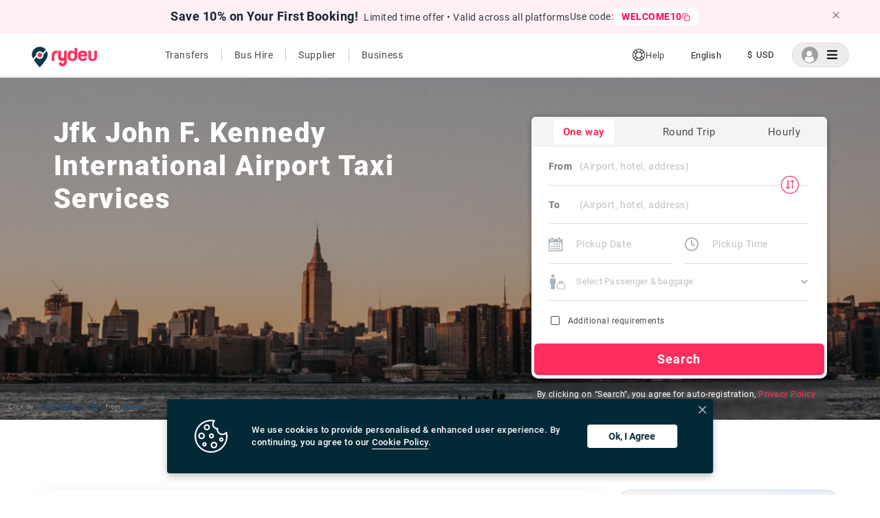

--- FILE ---
content_type: text/html; charset=utf-8
request_url: https://www.rydeu.com/new-york/airport-transfers/jfk-john-f.-kennedy-international-airport
body_size: 56365
content:
<!DOCTYPE html><html lang="en"><head><meta name="google-site-verification" content="kuJBreyX9an8LMcVDbLH5fSHJMIj4TO5ImeGjHKGnMA"/><noscript><img height="1" width="1" src="https://www.facebook.com/tr?id=1609278919596352&amp;ev=PageView&amp;noscript=1" style="display:none"/></noscript><script src="https://polyfill.io/v3/polyfill.min.js?features=IntersectionObserver"></script><script type="text/javascript">(function(c,l,a,r,i,t,y){
                    c[a]=c[a]||function(){(c[a].q=c[a].q||[]).push(arguments)};
                    t=l.createElement(r);t.async=1;t.src="https://www.clarity.ms/tag/"+i;
                    y=l.getElementsByTagName(r)[0];y.parentNode.insertBefore(t,y);
                })(window, document, "clarity", "script", "a67hxf0hk7")</script><script type="application/ld+json">{
                  "@context": "https://schema.org",
                  "@graph": [
                    {
                      "@type": "Organization",
                      "name": "Rydeu",
                      "url": "https://www.rydeu.com/",
                      "logo": "https://cdn.rydeu.com/static/assets/Main_logo/MainLogo.svg",
                      "description": "Rydeu offers transfer in all major cities worldwide. Book on hourly basis, airport transfers, one way and long distance rides with personal chauffeur.",
                      "sameAs": [
                        "https://www.facebook.com/rydeu/",
                        "https://www.instagram.com/rydeuofficial"
                      ]
                    },
                    {
                      "@type": "LocalBusiness",
                      "name": "Rydeu",
                      "image": "https://cdn.rydeu.com/static/assets/Main_logo/MainLogo.svg",
                      "telephone": "+441174714094",
                      "address": {
                        "@type": "PostalAddress",
                        "streetAddress": "Haydnstraße 18",
                        "addressLocality": "Berlin",
                        "addressRegion": "Berlin",
                        "postalCode": "12683",
                        "addressCountry": "Germany"
                      },
                      "url": "https://www.rydeu.com/",
                      "priceRange": "$$",
                      "openingHours": "Mo-Su 00:00-23:59",
                      "sameAs": [
                        "https://www.facebook.com/rydeu/",
                        "https://www.instagram.com/rydeuofficial"
                      ]
                    },
                    {
                      "@type": "Service",
                      "serviceType": "Airport Transfer",
                      "provider": {
                        "@type": "Organization",
                        "name": "Rydeu"
                      },
                      "areaServed": {
                        "@type": "Place",
                        "name": "Worldwide"
                      },
                      "description": "Book airport transfers in major cities worldwide with a personal chauffeur. Flexible hourly and one-way rides available."
                    },
                    {
                      "@type": "Service",
                      "serviceType": "Hourly Car Hire",
                      "provider": {
                        "@type": "Organization",
                        "name": "Rydeu"
                      },
                      "areaServed": {
                        "@type": "Place",
                        "name": "Worldwide"
                      },
                      "description": "Book cars on an hourly basis for flexible travel. Ideal for business or leisure trips with a personal chauffeur."
                    },
                    {
                      "@type": "Service",
                      "serviceType": "Long Distance Ride",
                      "provider": {
                        "@type": "Organization",
                        "name": "Rydeu"
                      },
                      "areaServed": {
                        "@type": "Place",
                        "name": "Worldwide"
                      },
                      "description": "Travel long distances comfortably with Rydeu's private chauffeur services. Book one-way or round trips easily online."
                    }
                  ]
                }</script><script async="" src="https://www.googletagmanager.com/gtag/js?id=AW-607968296"></script><link rel="stylesheet" href="https://cdnjs.cloudflare.com/ajax/libs/font-awesome/5.15.4/css/all.min.css"/><link as="image" rel="shortcut icon" href="/static/assets/Main_logo/PinLogo.svg" type="image/x-icon"/><link as="image" rel="icon" href="/static/assets/Main_logo/PinLogo.svg" type="image/x-icon"/><link rel="apple-touch-icon" href="apple-touch-icon.png" type="image/png" sizes="32x32"/><meta charSet="utf-8"/><script id="fb-pixel" strategy="afterInteractive">
                  !function(f,b,e,v,n,t,s)
                  {if(f.fbq)return;n=f.fbq=function(){n.callMethod?
                  n.callMethod.apply(n,arguments):n.queue.push(arguments)};
                  if(!f._fbq)f._fbq=n;n.push=n;n.loaded=!0;n.version='2.0';
                  n.queue=[];t=b.createElement(e);t.async=!0;
                  t.src=v;s=b.getElementsByTagName(e)[0];
                  s.parentNode.insertBefore(t,s)}(window,document,'script',
                  'https://connect.facebook.net/en_US/fbevents.js');
                  fbq('init', 1609278919596352);
                  // fbq('track', 'PageView');
                </script><meta name="viewport" content="width=device-width, initial-scale=1.0, maximum-scale=2.0, user-scalable=0"/><meta name="apple-mobile-web-app-capable" content="yes"/><meta name="next-head-count" content="4"/><link rel="preload" href="https://cdn.rydeu.com/_next/static/css/8e1db2f84b4994024ff7.css" as="style"/><link rel="stylesheet" href="https://cdn.rydeu.com/_next/static/css/8e1db2f84b4994024ff7.css" data-n-g=""/><link rel="preload" href="https://cdn.rydeu.com/_next/static/css/c3caa61d34e618e50f5b.css" as="style"/><link rel="stylesheet" href="https://cdn.rydeu.com/_next/static/css/c3caa61d34e618e50f5b.css" data-n-g=""/><link rel="preload" href="https://cdn.rydeu.com/_next/static/css/3c65f17f82b15866e055.css" as="style"/><link rel="stylesheet" href="https://cdn.rydeu.com/_next/static/css/3c65f17f82b15866e055.css" data-n-g=""/><noscript data-n-css=""></noscript><link rel="preload" href="https://cdn.rydeu.com/_next/static/chunks/webpack-8799580fd2d5f88de032.js" as="script"/><link rel="preload" href="https://cdn.rydeu.com/_next/static/chunks/framework.1fc06f6dc5e399149541.js" as="script"/><link rel="preload" href="https://cdn.rydeu.com/_next/static/chunks/assets-chunk.eea132d221c715b58cf0.js" as="script"/><link rel="preload" href="https://cdn.rydeu.com/_next/static/chunks/main-f897be01116c491be0cc.js" as="script"/><link rel="preload" href="https://cdn.rydeu.com/_next/static/chunks/962438cc.94dcda62f064f70b4c3e.js" as="script"/><link rel="preload" href="https://cdn.rydeu.com/_next/static/chunks/e971612a.52a1cf75899552e2b062.js" as="script"/><link rel="preload" href="https://cdn.rydeu.com/_next/static/chunks/9cb7a7c1.8296e4239572062ccb98.js" as="script"/><link rel="preload" href="https://cdn.rydeu.com/_next/static/chunks/ec23b2e1.3e87aa02f3a053717251.js" as="script"/><link rel="preload" href="https://cdn.rydeu.com/_next/static/chunks/a8cce0ba.2467edccf30777c6f3dd.js" as="script"/><link rel="preload" href="https://cdn.rydeu.com/_next/static/chunks/d418b07f.306880b126c1e8a0528e.js" as="script"/><link rel="preload" href="https://cdn.rydeu.com/_next/static/chunks/76f741e9da83107d04558c787da00922cfa1ab18.8e7416d027c3d3a6ffef.js" as="script"/><link rel="preload" href="https://cdn.rydeu.com/_next/static/chunks/56d8b774b0fe83a6643a34ac4a614b04a99c8cc4.ae6cfc66471f2d54167a.js" as="script"/><link rel="preload" href="https://cdn.rydeu.com/_next/static/chunks/a1d37378c269c3a2d19174c2751b68e73772468e.bf77b5176b2fb2a81c02.js" as="script"/><link rel="preload" href="https://cdn.rydeu.com/_next/static/chunks/e438dba79f48fbf394ce9514d2eca467666af885.6fa6b59491ce8362a685.js" as="script"/><link rel="preload" href="https://cdn.rydeu.com/_next/static/chunks/f057a1334859a33614b306935e7ddacdab988858.edea6f53d4ae4fcadae5.js" as="script"/><link rel="preload" href="https://cdn.rydeu.com/_next/static/chunks/2daa4edfb6bde678dc1c70b595797e5bec62d8a0.3d2dd375c9093560d192.js" as="script"/><link rel="preload" href="https://cdn.rydeu.com/_next/static/chunks/1578577d76dd927310d7d54b221fd6185b4cf55c.40af019e9e2d633700a4.js" as="script"/><link rel="preload" href="https://cdn.rydeu.com/_next/static/chunks/ea74055f10dbbd935a2da0f5784de9df30992924.9477bccf06a54a1844af.js" as="script"/><link rel="preload" href="https://cdn.rydeu.com/_next/static/chunks/6672c62d2c1e52eaa07dae9cb976421b959a42cf.7e2fa5ccde8820318072.js" as="script"/><link rel="preload" href="https://cdn.rydeu.com/_next/static/chunks/3227d0645c5693553cca340a4936178259085dbe.58d5269b761da297831a.js" as="script"/><link rel="preload" href="https://cdn.rydeu.com/_next/static/chunks/pages/_app-d61b589e7c3804d1580b.js" as="script"/><link rel="preload" href="https://cdn.rydeu.com/_next/static/chunks/16.f2ce895ed5eeb9c09369.js" as="script"/><link rel="preload" href="https://cdn.rydeu.com/_next/static/chunks/07d7b886b0c13c0d1029d166429b5fb45a62c8dc.1221ab014a7fb29397b3.js" as="script"/><link rel="preload" href="https://cdn.rydeu.com/_next/static/chunks/6f2ced18ae9cbf94817487bacea4df0121ad1fc7.d263c63e4111cce5e9e0.js" as="script"/><link rel="preload" href="https://cdn.rydeu.com/_next/static/chunks/d8bb7911622c4631199907b58a6660479f863794.c3409372c3429f85928a.js" as="script"/><link rel="preload" href="https://cdn.rydeu.com/_next/static/chunks/pages/%5Bcity%5D/airport-transfers/%5Bairport%5D-34a53a6ba64512c2d64c.js" as="script"/><style data-styled="" data-styled-version="4.3.2"></style></head><body><div id="__next"><div> </div></div><script id="__NEXT_DATA__" type="application/json">{"props":{"pageProps":{"query":{"city":"new-york","airport":"jfk-john-f.-kennedy-international-airport"},"airportResponse":{"images":{"web":{"cover":"https://cdn.rydeu.com/static/assets/content/images/North+America/United+States/New+York/new+york+ci.jpg","thumbnailLarge":"https://cdn.rydeu.com/static/assets/content/images/North+America/United+States/New+York/plane+ci+1.jpg","thumbnailSmall":""},"mobile":{"cover":"","thumbnailLarge":"","thumbnailSmall":""}},"imagesCredits":{"cover":"\u003cp\u003e\u003cspan style=\"font-size:9px\"\u003e\u003cspan style=\"font-family:Arial\"\u003e\u003cspan style=\"color:#999999\"\u003eClick by \u003c/span\u003e\u003c/span\u003e\u003cspan style=\"font-family:Roboto,sans-serif\"\u003e\u003cspan style=\"color:#0b5394\"\u003eVinta Supply Co. | NYC\u003c/span\u003e\u003c/span\u003e\u003cspan style=\"font-family:Arial\"\u003e\u003cspan style=\"color:#999999\"\u003e from \u003c/span\u003e\u003cspan style=\"color:#0b5394\"\u003ePexels\u003c/span\u003e\u003c/span\u003e\u003c/span\u003e\u003c/p\u003e\n","thumbnailLarge":"\u003cp\u003e\u003cspan style=\"font-size:9px\"\u003e\u003cspan style=\"font-family:Arial\"\u003e\u003cspan style=\"color:#999999\"\u003eClick by \u003c/span\u003e\u003cspan style=\"color:#0b5394\"\u003eMark Bess\u003c/span\u003e\u003cspan style=\"color:#999999\"\u003e from \u003c/span\u003e\u003cspan style=\"color:#0b5394\"\u003eFlickr\u003c/span\u003e\u003c/span\u003e\u003c/span\u003e\u003c/p\u003e\n","thumbnailSmall":""},"about":{"web":"\u003cdiv style=\"text-align:justify\"\u003e\u003cimg alt=\"geneva airport\" src=\"https://cdn.rydeu.com/static/assets/content/images/North+America/United+States/New+York/plane+lap+1.jpg\" style=\"width:100%\" /\u003e\u003c/div\u003e\n\n\u003cdiv style=\"text-align:justify\"\u003e\u003cspan style=\"font-size:9px\"\u003e\u003cspan style=\"color:#999999\"\u003e\u003cspan style=\"font-family:Arial\"\u003e\u0026nbsp;Airplane, JFK Airport\u0026nbsp; \u0026nbsp; \u0026nbsp;|\u0026nbsp; \u0026nbsp; \u0026nbsp;\u003c/span\u003e\u003c/span\u003e\u003cspan style=\"font-family:Arial\"\u003e\u003cspan style=\"color:#999999\"\u003eClick by \u003c/span\u003e\u003cspan style=\"color:#0b5394\"\u003eMark Bess\u003c/span\u003e\u003cspan style=\"color:#999999\"\u003e from \u003c/span\u003e\u003cspan style=\"color:#0b5394\"\u003eFlickr\u003c/span\u003e\u003c/span\u003e\u003c/span\u003e\u003c/div\u003e\n\n\u003ch4\u003e\u003cspan style=\"font-size:20px\"\u003eAbout Airport\u003c/span\u003e\u003c/h4\u003e\n\n\u003cp\u003e\u003cspan style=\"font-size:12pt\"\u003e\u003cspan style=\"font-family:Arial,sans-serif\"\u003e\u003cspan style=\"color:#000000\"\u003eJohn F. Kennedy International Airport (JFK) is the primary international airport in New York City. It is the busiest of the two in the city and the 13th in the United States of America. Over 90 airlines fly from the airport to all the inhabited continents worldwide.\u003c/span\u003e\u003c/span\u003e\u003c/span\u003e\u003c/p\u003e\n\n\u003cdiv style=\"float:left; padding-right:20px\"\u003e\n\u003cdiv style=\"text-align:justify\"\u003e\u003cspan style=\"font-size:16px\"\u003e\u003cimg alt=\"geneva airport\" src=\"https://cdn.rydeu.com/static/assets/content/images/North+America/United+States/New+York/plane+1.3+(2).jpg\" style=\"width:100%\" /\u003e\u003c/span\u003e\u003c/div\u003e\n\n\u003cdiv style=\"text-align:justify\"\u003e\u003cspan style=\"font-size:9px\"\u003e\u003cspan style=\"color:#999999\"\u003e\u003cspan style=\"font-family:Arial\"\u003eSingapore Airplane, JFK\u0026nbsp;Airport\u0026nbsp; \u0026nbsp; \u0026nbsp;|\u0026nbsp; \u0026nbsp; \u0026nbsp;\u003c/span\u003e\u003c/span\u003e\u003cspan style=\"font-family:Arial\"\u003e\u003cspan style=\"color:#999999\"\u003eClick by \u003c/span\u003e\u003cspan style=\"color:#0b5394\"\u003eMark Bess\u003c/span\u003e\u003cspan style=\"color:#999999\"\u003e from \u003c/span\u003e\u003cspan style=\"color:#0b5394\"\u003eFlickr\u003c/span\u003e\u003c/span\u003e\u003c/span\u003e\u003c/div\u003e\n\u003c/div\u003e\n\n\u003cp\u003e\u003cspan style=\"font-size:12pt\"\u003e\u003cspan style=\"font-family:Arial,sans-serif\"\u003e\u003cspan style=\"color:#000000\"\u003eJFK is situated 26 km (16 miles) southeast of Midtown Manhattan in the Queens district of Jamaica. The airport has four runways and six passenger terminals. American Airlines, Delta Air Lines, and JetBlue all have hubs at JFK, which also serves as their main operating hub. Braniff, Eastern, National, Northwest, Pan Am, Tower Air, and TWA were past hubs at JFK. Excluding the former Tower Air terminal, the terminal buildings are placed in a distorted U-shaped, wavy pattern around a central area that houses parking, an airport power plant, and other services. Once you touch down at JFK Airport, you can have confidence in New York Airport Taxi\u003c/span\u003e\u003c/span\u003e\u003c/span\u003e\u003cspan style=\"font-size:12pt\"\u003e\u003cspan style=\"font-family:Arial,sans-serif\"\u003e\u003cspan style=\"color:#000000\"\u003e and \u003c/span\u003e\u003c/span\u003e\u003c/span\u003e\u003cspan style=\"font-size:12pt\"\u003e\u003cspan style=\"font-family:Arial,sans-serif\"\u003e\u003cspan style=\"color:#000000\"\u003eNew York Airport transfer\u003c/span\u003e\u003c/span\u003e\u003c/span\u003e\u003cspan style=\"font-size:12pt\"\u003e\u003cspan style=\"font-family:Arial,sans-serif\"\u003e\u003cspan style=\"color:#000000\"\u003e services to deliver a convenient and stress-free commute to your intended destination. Whether you\u0026#39;re seeking a \u003c/span\u003e\u003c/span\u003e\u003c/span\u003e\u003cspan style=\"font-size:12pt\"\u003e\u003cspan style=\"font-family:Arial,sans-serif\"\u003e\u003cspan style=\"color:#000000\"\u003eprivate taxi\u003c/span\u003e\u003c/span\u003e\u003c/span\u003e\u003cspan style=\"font-size:12pt\"\u003e\u003cspan style=\"font-family:Arial,sans-serif\"\u003e\u003cspan style=\"color:#000000\"\u003e, an \u003c/span\u003e\u003c/span\u003e\u003c/span\u003e\u003cspan style=\"font-size:12pt\"\u003e\u003cspan style=\"font-family:Arial,sans-serif\"\u003e\u003cspan style=\"color:#000000\"\u003eairport transfer\u003c/span\u003e\u003c/span\u003e\u003c/span\u003e\u003cspan style=\"font-size:12pt\"\u003e\u003cspan style=\"font-family:Arial,sans-serif\"\u003e\u003cspan style=\"color:#000000\"\u003e, an \u003c/span\u003e\u003c/span\u003e\u003c/span\u003e\u003cspan style=\"font-size:12pt\"\u003e\u003cspan style=\"font-family:Arial,sans-serif\"\u003e\u003cspan style=\"color:#000000\"\u003eairport taxi\u003c/span\u003e\u003c/span\u003e\u003c/span\u003e\u003cspan style=\"font-size:12pt\"\u003e\u003cspan style=\"font-family:Arial,sans-serif\"\u003e\u003cspan style=\"color:#000000\"\u003e, or a \u003c/span\u003e\u003c/span\u003e\u003c/span\u003e\u003cspan style=\"font-size:12pt\"\u003e\u003cspan style=\"font-family:Arial,sans-serif\"\u003e\u003cspan style=\"color:#000000\"\u003eprivate transfer, these options are designed to ensure a smooth transition from the airport to different parts of the city. The AirTrain system and access roads connect the terminals. Most inter-terminal connections require that travelers exit security, go to the other terminal by foot, shuttle bus, or AirTrain JFK, and then return through security.\u003c/span\u003e\u003c/span\u003e\u003c/span\u003e\u003c/p\u003e","mobile":"\u003cdiv style=\"text-align:justify\"\u003e\n\u003cdiv style=\"text-align:justify\"\u003e\n\u003cdiv style=\"text-align:justify\"\u003e\u003cimg alt=\"geneva airport\" src=\"https://cdn.rydeu.com/static/assets/content/images/North+America/United+States/New+York/plane+mob1.jpg\" style=\"width:100%\" /\u003e\u003c/div\u003e\n\n\u003cdiv style=\"text-align:justify\"\u003e\u003cspan style=\"font-size:9px\"\u003e\u003cspan style=\"color:#999999\"\u003e\u003cspan style=\"font-family:Arial\"\u003e\u0026nbsp;Airplane, JFK Airport\u0026nbsp; \u0026nbsp; \u0026nbsp;|\u0026nbsp; \u0026nbsp; \u0026nbsp;\u003c/span\u003e\u003c/span\u003e\u003cspan style=\"font-family:Arial\"\u003e\u003cspan style=\"color:#999999\"\u003eClick by \u003c/span\u003e\u003cspan style=\"color:#0b5394\"\u003eMark Bess\u003c/span\u003e\u003cspan style=\"color:#999999\"\u003e from \u003c/span\u003e\u003cspan style=\"color:#0b5394\"\u003eFlickr\u003c/span\u003e\u003c/span\u003e\u003c/span\u003e\u003c/div\u003e\n\n\u003ch4\u003e\u003cspan style=\"font-size:20px\"\u003eAbout Airport\u003c/span\u003e\u003c/h4\u003e\n\n\u003cp\u003e\u003cspan style=\"font-size:12pt\"\u003e\u003cspan style=\"font-family:Arial,sans-serif\"\u003e\u003cspan style=\"color:#000000\"\u003eJohn F. Kennedy International Airport (JFK) is the primary international airport in New York City. It is the busiest of the two in the city and the 13th in the United States of America. Over 90 airlines fly from the airport to all the inhabited continents worldwide.\u003c/span\u003e\u003c/span\u003e\u003c/span\u003e\u003c/p\u003e\n\n\u003cdiv style=\"float:left; padding-right:20px\"\u003e\n\u003cdiv style=\"text-align:justify\"\u003e\u003cspan style=\"font-size:16px\"\u003e\u003cimg alt=\"geneva airport\" src=\"https://cdn.rydeu.com/static/assets/content/images/North+America/United+States/New+York/plane+1.3+(2).jpg\" style=\"width:100%\" /\u003e\u003c/span\u003e\u003c/div\u003e\n\n\u003cdiv style=\"text-align:justify\"\u003e\u003cspan style=\"font-size:9px\"\u003e\u003cspan style=\"color:#999999\"\u003e\u003cspan style=\"font-family:Arial\"\u003eSingapore Airplane, JFK\u0026nbsp;Airport\u0026nbsp; \u0026nbsp; \u0026nbsp;|\u0026nbsp; \u0026nbsp; \u0026nbsp;\u003c/span\u003e\u003c/span\u003e\u003cspan style=\"font-family:Arial\"\u003e\u003cspan style=\"color:#999999\"\u003eClick by \u003c/span\u003e\u003cspan style=\"color:#0b5394\"\u003eMark Bess\u003c/span\u003e\u003cspan style=\"color:#999999\"\u003e from \u003c/span\u003e\u003cspan style=\"color:#0b5394\"\u003eFlickr\u003c/span\u003e\u003c/span\u003e\u003c/span\u003e\u003c/div\u003e\n\u003c/div\u003e\n\n\u003cp\u003e\u003cspan style=\"font-size:12pt\"\u003e\u003cspan style=\"font-family:Arial,sans-serif\"\u003e\u003cspan style=\"color:#000000\"\u003eJFK is situated 26 km (16 miles) southeast of Midtown Manhattan in the Queens district of Jamaica. The airport has four runways and six passenger terminals. American Airlines, Delta Air Lines, and JetBlue all have hubs at JFK, which also serves as their main operating hub. Braniff, Eastern, National, Northwest, Pan Am, Tower Air, and TWA were past hubs at JFK. Excluding the former Tower Air terminal, the terminal buildings are placed in a distorted U-shaped, wavy pattern around a central area that houses parking, an airport power plant, and other services. Once you touch down at JFK Airport, you can have confidence in New York Airport Taxi\u003c/span\u003e\u003c/span\u003e\u003c/span\u003e\u003cspan style=\"font-size:12pt\"\u003e\u003cspan style=\"font-family:Arial,sans-serif\"\u003e\u003cspan style=\"color:#000000\"\u003e and \u003c/span\u003e\u003c/span\u003e\u003c/span\u003e\u003cspan style=\"font-size:12pt\"\u003e\u003cspan style=\"font-family:Arial,sans-serif\"\u003e\u003cspan style=\"color:#000000\"\u003eNew York Airport transfer\u003c/span\u003e\u003c/span\u003e\u003c/span\u003e\u003cspan style=\"font-size:12pt\"\u003e\u003cspan style=\"font-family:Arial,sans-serif\"\u003e\u003cspan style=\"color:#000000\"\u003e services to deliver a convenient and stress-free commute to your intended destination. Whether you\u0026#39;re seeking a \u003c/span\u003e\u003c/span\u003e\u003c/span\u003e\u003cspan style=\"font-size:12pt\"\u003e\u003cspan style=\"font-family:Arial,sans-serif\"\u003e\u003cspan style=\"color:#000000\"\u003eprivate taxi\u003c/span\u003e\u003c/span\u003e\u003c/span\u003e\u003cspan style=\"font-size:12pt\"\u003e\u003cspan style=\"font-family:Arial,sans-serif\"\u003e\u003cspan style=\"color:#000000\"\u003e, an \u003c/span\u003e\u003c/span\u003e\u003c/span\u003e\u003cspan style=\"font-size:12pt\"\u003e\u003cspan style=\"font-family:Arial,sans-serif\"\u003e\u003cspan style=\"color:#000000\"\u003eairport transfer\u003c/span\u003e\u003c/span\u003e\u003c/span\u003e\u003cspan style=\"font-size:12pt\"\u003e\u003cspan style=\"font-family:Arial,sans-serif\"\u003e\u003cspan style=\"color:#000000\"\u003e, an \u003c/span\u003e\u003c/span\u003e\u003c/span\u003e\u003cspan style=\"font-size:12pt\"\u003e\u003cspan style=\"font-family:Arial,sans-serif\"\u003e\u003cspan style=\"color:#000000\"\u003eairport taxi\u003c/span\u003e\u003c/span\u003e\u003c/span\u003e\u003cspan style=\"font-size:12pt\"\u003e\u003cspan style=\"font-family:Arial,sans-serif\"\u003e\u003cspan style=\"color:#000000\"\u003e, or a \u003c/span\u003e\u003c/span\u003e\u003c/span\u003e\u003cspan style=\"font-size:12pt\"\u003e\u003cspan style=\"font-family:Arial,sans-serif\"\u003e\u003cspan style=\"color:#000000\"\u003eprivate transfer, these options are designed to ensure a smooth transition from the airport to different parts of the city. The AirTrain system and access roads connect the terminals. Most inter-terminal connections require that travelers exit security, go to the other terminal by foot, shuttle bus, or AirTrain JFK, and then return through security.\u003c/span\u003e\u003c/span\u003e\u003c/span\u003e\u003c/p\u003e\n\u003c/div\u003e\n\u003c/div\u003e"},"bookAirportTransfer":{"web":"\u003ch4\u003e\u003cspan style=\"font-size:20px\"\u003eBook Airport Transfers from\u0026nbsp;\u003cspan style=\"font-family:Arial,sans-serif\"\u003e\u003cspan style=\"color:#000000\"\u003eJohn F. Kennedy International Airport (JFK)\u003c/span\u003e\u003c/span\u003e\u003c/span\u003e\u003c/h4\u003e\n\n\u003cp\u003e\u003cspan style=\"font-size:12pt\"\u003e\u003cspan style=\"font-family:Arial,sans-serif\"\u003e\u003cspan style=\"color:#000000\"\u003eRydeu serves you the best of both worlds: convenience and comfort. Our services facilitate all our clients the opportunity to book with us before your journey has even begun. Pre-book your ride with Rydeu just to sit back and relax. Now stop with the incessant stressing over your traveling time, way, navigation, and commute services when with us. That\u0026rsquo;s right, if you know the date and time for you to travel, then we are at your service! This option saves you a lot of time and energy. So, you do not have to stress about finding a ride because of last-minute bookings.\u003c/span\u003e\u003c/span\u003e\u003c/span\u003e\u003c/p\u003e\n\n\u003cp\u003e\u003cspan style=\"font-size:12pt\"\u003e\u003cspan style=\"font-family:Arial,sans-serif\"\u003e\u003cspan style=\"color:#000000\"\u003eFor a more comprehensive exploration of the city and its attractions, don\u0026#39;t forget to book New York Sightseeing\u003c/span\u003e\u003c/span\u003e\u003c/span\u003e\u003cspan style=\"font-size:12pt\"\u003e\u003cspan style=\"font-family:Arial,sans-serif\"\u003e\u003cspan style=\"color:#000000\"\u003e Tours to discover its rich history and vibrant culture while you\u0026#39;re here.\u003c/span\u003e\u003c/span\u003e\u003c/span\u003e\u003c/p\u003e\n\n\u003cp\u003e\u003cspan style=\"font-size:12pt\"\u003e\u003cspan style=\"font-family:Arial,sans-serif\"\u003e\u003cspan style=\"color:#000000\"\u003eRydeu provides you with a wide array of options to cater to your preferred mode of transportation. We understand the importance of aligning with your choices and requirements, ensuring that we have something for everyone. Our commitment revolves around accommodating your ride preferences, considering your mood, and fitting within your budget, thus encompassing a comprehensive spectrum of choices.\u003c/span\u003e\u003c/span\u003e\u003c/span\u003e\u003c/p\u003e\n\n\u003cp\u003e\u003cspan style=\"font-size:12pt\"\u003e\u003cspan style=\"font-family:Arial,sans-serif\"\u003e\u003cspan style=\"color:#000000\"\u003eFrom luxurious incentive rides to cost-effective and valuable ones, Rydeu ensures we cover all possibilities. Our airport transfers \u003c/span\u003e\u003c/span\u003e\u003c/span\u003e\u003cspan style=\"font-size:12pt\"\u003e\u003cspan style=\"font-family:Arial,sans-serif\"\u003e\u003cspan style=\"color:#000000\"\u003eand \u003c/span\u003e\u003c/span\u003e\u003c/span\u003e\u003cspan style=\"font-size:12pt\"\u003e\u003cspan style=\"font-family:Arial,sans-serif\"\u003e\u003cspan style=\"color:#000000\"\u003ePrivate taxis\u003c/span\u003e\u003c/span\u003e\u003c/span\u003e\u003cspan style=\"font-size:12pt\"\u003e\u003cspan style=\"font-family:Arial,sans-serif\"\u003e\u003cspan style=\"color:#000000\"\u003e from John F. Kennedy International Airport (JFK) are meticulously designed to ensure your journey is seamless and stress-free. Our customer-centric services and user-friendly cancellation policy prioritize your needs, offering a hassle-free experience. Therefore, if you\u0026#39;ve already locked in your travel dates, go ahead and book your rides!\u003c/span\u003e\u003c/span\u003e\u003c/span\u003e\u003c/p\u003e\n\n\u003cp\u003e\u003cspan style=\"font-size:12pt\"\u003e\u003cspan style=\"font-family:Arial,sans-serif\"\u003e\u003cspan style=\"color:#000000\"\u003eOur assistance is dedicated to helping you find the most suitable transfers to and from John F. Kennedy International Airport (JFK) to explore the city of New York. With just a simple tap, you can reignite your spirits in town. From booking to execution, we encompass every aspect in our exceptional packages, turning your dreams into reality. So, revel in the smooth, efficient, and secure airport transfers with Rydeu.\u003c/span\u003e\u003c/span\u003e\u003c/span\u003e\u003c/p\u003e\n\n\u003cp\u003e\u003cspan style=\"font-size:12pt\"\u003e\u003cspan style=\"font-family:Arial,sans-serif\"\u003e\u003cspan style=\"color:#000000\"\u003eFor a more in-depth exploration of the city, don\u0026#39;t forget to book New York Sightseeing Tours\u003c/span\u003e\u003c/span\u003e\u003c/span\u003e\u003cspan style=\"font-size:12pt\"\u003e\u003cspan style=\"font-family:Arial,sans-serif\"\u003e\u003cspan style=\"color:#000000\"\u003e and immerse yourself in its rich history and vibrant culture while you\u0026#39;re here.\u003c/span\u003e\u003c/span\u003e\u003c/span\u003e\u003c/p\u003e","mobile":"\u003ch4\u003e\u003cspan style=\"font-size:20px\"\u003eBook Airport Transfers from\u0026nbsp;\u003cspan style=\"font-family:Arial,sans-serif\"\u003e\u003cspan style=\"color:#000000\"\u003eJohn F. Kennedy International Airport (JFK)\u003c/span\u003e\u003c/span\u003e\u003c/span\u003e\u003c/h4\u003e\n\n\u003cp\u003e\u003cspan style=\"font-size:12pt\"\u003e\u003cspan style=\"font-family:Arial,sans-serif\"\u003e\u003cspan style=\"color:#000000\"\u003eRydeu serves you the best of both worlds: convenience and comfort. Our services facilitate all our clients the opportunity to book with us before your journey has even begun. Pre-book your ride with Rydeu just to sit back and relax. Now stop with the incessant stressing over your traveling time, way, navigation, and commute services when with us. That\u0026rsquo;s right, if you know the date and time for you to travel, then we are at your service! This option saves you a lot of time and energy. So, you do not have to stress about finding a ride because of last-minute bookings.\u003c/span\u003e\u003c/span\u003e\u003c/span\u003e\u003c/p\u003e\n\n\u003cp\u003e\u003cspan style=\"font-size:12pt\"\u003e\u003cspan style=\"font-family:Arial,sans-serif\"\u003e\u003cspan style=\"color:#000000\"\u003eFor a more comprehensive exploration of the city and its attractions, don\u0026#39;t forget to book New York Sightseeing\u003c/span\u003e\u003c/span\u003e\u003c/span\u003e\u003cspan style=\"font-size:12pt\"\u003e\u003cspan style=\"font-family:Arial,sans-serif\"\u003e\u003cspan style=\"color:#000000\"\u003e Tours to discover its rich history and vibrant culture while you\u0026#39;re here.\u003c/span\u003e\u003c/span\u003e\u003c/span\u003e\u003c/p\u003e\n\n\u003cp\u003e\u003cspan style=\"font-size:12pt\"\u003e\u003cspan style=\"font-family:Arial,sans-serif\"\u003e\u003cspan style=\"color:#000000\"\u003eRydeu provides you with a wide array of options to cater to your preferred mode of transportation. We understand the importance of aligning with your choices and requirements, ensuring that we have something for everyone. Our commitment revolves around accommodating your ride preferences, considering your mood, and fitting within your budget, thus encompassing a comprehensive spectrum of choices.\u003c/span\u003e\u003c/span\u003e\u003c/span\u003e\u003c/p\u003e\n\n\u003cp\u003e\u003cspan style=\"font-size:12pt\"\u003e\u003cspan style=\"font-family:Arial,sans-serif\"\u003e\u003cspan style=\"color:#000000\"\u003eFrom luxurious incentive rides to cost-effective and valuable ones, Rydeu ensures we cover all possibilities. Our airport transfers \u003c/span\u003e\u003c/span\u003e\u003c/span\u003e\u003cspan style=\"font-size:12pt\"\u003e\u003cspan style=\"font-family:Arial,sans-serif\"\u003e\u003cspan style=\"color:#000000\"\u003eand \u003c/span\u003e\u003c/span\u003e\u003c/span\u003e\u003cspan style=\"font-size:12pt\"\u003e\u003cspan style=\"font-family:Arial,sans-serif\"\u003e\u003cspan style=\"color:#000000\"\u003ePrivate taxis\u003c/span\u003e\u003c/span\u003e\u003c/span\u003e\u003cspan style=\"font-size:12pt\"\u003e\u003cspan style=\"font-family:Arial,sans-serif\"\u003e\u003cspan style=\"color:#000000\"\u003e from John F. Kennedy International Airport (JFK) are meticulously designed to ensure your journey is seamless and stress-free. Our customer-centric services and user-friendly cancellation policy prioritize your needs, offering a hassle-free experience. Therefore, if you\u0026#39;ve already locked in your travel dates, go ahead and book your rides!\u003c/span\u003e\u003c/span\u003e\u003c/span\u003e\u003c/p\u003e\n\n\u003cp\u003e\u003cspan style=\"font-size:12pt\"\u003e\u003cspan style=\"font-family:Arial,sans-serif\"\u003e\u003cspan style=\"color:#000000\"\u003eOur assistance is dedicated to helping you find the most suitable transfers to and from John F. Kennedy International Airport (JFK) to explore the city of New York. With just a simple tap, you can reignite your spirits in town. From booking to execution, we encompass every aspect in our exceptional packages, turning your dreams into reality. So, revel in the smooth, efficient, and secure airport transfers with Rydeu.\u003c/span\u003e\u003c/span\u003e\u003c/span\u003e\u003c/p\u003e\n\n\u003cp\u003e\u003cspan style=\"font-size:12pt\"\u003e\u003cspan style=\"font-family:Arial,sans-serif\"\u003e\u003cspan style=\"color:#000000\"\u003eFor a more in-depth exploration of the city, don\u0026#39;t forget to book New York Sightseeing Tours\u003c/span\u003e\u003c/span\u003e\u003c/span\u003e\u003cspan style=\"font-size:12pt\"\u003e\u003cspan style=\"font-family:Arial,sans-serif\"\u003e\u003cspan style=\"color:#000000\"\u003e and immerse yourself in its rich history and vibrant culture while you\u0026#39;re here.\u003c/span\u003e\u003c/span\u003e\u003c/span\u003e\u003c/p\u003e"},"isTranslationRequired":true,"deleted":false,"name":"JFK- John F. Kennedy International Airport","shortDescription":"John F. Kennedy International Airport (JFK) is a pivotal gateway to the bustling metropolis of New York City and the wider world. Located in Queens, approximately 15 miles southeast of Manhattan, JFK Airport boasts a storied history, originally christened New York International Airport before being renamed in honor of President John F. Kennedy. With six passenger terminals, including the bustling Terminal 4 and JetBlue-operated Terminal 5, it serves as a hub for major airlines such as American Airlines, Delta Air Lines, and JetBlue Airways, facilitating both domestic and international travel.\n\nWhen you arrive at JFK Airport, you can rely on New York Airport transfer New York Airport Taxi services for a convenient and hassle-free journey to your destination. Whether you need a private taxi, an Airport taxi, an airport transfer, or a private transfer, these services ensure a smooth transition from the airport to various parts of the city. JFK Airport is renowned for its extensive international connectivity, offering flights to destinations worldwide, making it a primary entry point for travelers coming to and from the United States.","latitude":40.6413,"longitude":73.7781,"city":{"images":{"web":{"cover":"https://cdn.rydeu.com/static/assets/content/images/North+America/United+States/New+York/new+york+ci.jpg","thumbnailLarge":"https://cdn.rydeu.com/static/assets/content/images/North+America/United+States/New+York/new+york+tn+new.jpg","thumbnailSmall":""},"mobile":{"cover":"","thumbnailLarge":"","thumbnailSmall":""}},"imagesCredits":{"cover":"\u003cp\u003e\u003cspan style=\"font-size:6.999999999999999pt\"\u003e\u003cspan style=\"font-family:Arial\"\u003e\u003cspan style=\"color:#999999\"\u003eClick by \u003c/span\u003e\u003c/span\u003e\u003c/span\u003e\u003cspan style=\"font-size:7.5pt\"\u003e\u003cspan style=\"font-family:Roboto,sans-serif\"\u003e\u003cspan style=\"color:#0b5394\"\u003eVinta Supply Co. | NYC\u003c/span\u003e\u003c/span\u003e\u003c/span\u003e\u003cspan style=\"font-size:6.999999999999999pt\"\u003e\u003cspan style=\"font-family:Arial\"\u003e\u003cspan style=\"color:#999999\"\u003e from \u003c/span\u003e\u003c/span\u003e\u003c/span\u003e\u003cspan style=\"font-size:6.999999999999999pt\"\u003e\u003cspan style=\"font-family:Arial\"\u003e\u003cspan style=\"color:#0b5394\"\u003ePexels\u003c/span\u003e\u003c/span\u003e\u003c/span\u003e\u003c/p\u003e\n","thumbnailLarge":"\u003cp\u003e\u003cspan style=\"font-size:10px\"\u003e\u003cspan style=\"font-family:Arial\"\u003e\u003cspan style=\"color:#999999\"\u003eClick by \u003c/span\u003e\u003cspan style=\"color:#0b5394\"\u003ePedro Szekely\u003c/span\u003e\u003cspan style=\"color:#999999\"\u003e from \u003c/span\u003e\u003cspan style=\"color:#0b5394\"\u003eFlickr\u003c/span\u003e\u003c/span\u003e\u003c/span\u003e\u003c/p\u003e\n","thumbnailSmall":""},"name":"New-York","country":{"name":"united states","id":"639199982fe5058aecc743f1"},"slug":"new-york","id":"63919c7f217a3c7f3406711b"},"slug":"jfk-john-f.-kennedy-international-airport","createdAt":"2022-12-08T12:23:12.026Z","updatedAt":"2022-12-08T12:23:12.036Z","shortDescription_de":"Der John F. Kennedy International Airport (JFK) ist der wichtigste internationale Flughafen in New York City. Es ist das verkehrsreichste der beiden in der Stadt und das 13. verkehrsreichste in den Vereinigten Staaten von Amerika. Über 90 Fluggesellschaften fliegen vom Flughafen aus alle bewohnten Kontinente der Welt an. JFK liegt 26 km (16 Meilen) südöstlich von Midtown Manhattan im Stadtteil Queens in Jamaika. Der Flughafen verfügt über vier Start- und Landebahnen und sechs Passagierterminals. American Airlines, Delta Air Lines und JetBlue haben alle Drehkreuze am JFK, der auch als Hauptdrehkreuz dient. Braniff, Eastern, National, Northwest, Pan Am, Tower Air und TWA waren ebenfalls Drehkreuze am JFK. Mit Ausnahme des ehemaligen Tower Air-Terminals sind die Terminalgebäude in einem verzerrten U-förmigen, wellenförmigen Muster um einen zentralen Bereich herum angeordnet, in dem Parkplätze, ein Flughafenkraftwerk und andere Dienstleistungen untergebracht sind. Das AirTrain-System und Zufahrtsstraßen verbinden die Terminals. Die meisten Verbindungen zwischen Terminals erfordern, dass Reisende die Sicherheitskontrolle verlassen, zu Fuß, mit dem Shuttlebus oder AirTrain JFK zum anderen Terminal gehen und dann durch die Sicherheitskontrolle zurückkehren.","about_de":{"web":"\u003cdiv style=\"text-align:justify\"\u003e\u003cimg alt=\"geneva airport\" src=\"https://cdn.rydeu.com/static/assets/content/images/North+America/United+States/New+York/plane+lap+1.jpg\" style=\"width:100%\"/\u003e\u003c/div\u003e\n\n\u003cdiv style=\"text-align:justify\"\u003e\u003cspan style=\"font-size:12px\"\u003e\u003cspan style=\"color:#999999\"\u003e\u003cspan style=\"font-family:Arial\"\u003e\u0026nbsp;Flugzeug, Flughafen JFK\u0026nbsp; \u0026nbsp; \u0026nbsp;|\u0026nbsp; \u0026nbsp; \u0026nbsp;\u003c/span\u003e\u003c/span\u003e\u003c/span\u003e\u003cspan style=\"font-size:8pt\"\u003e\u003cspan style=\"font-family:Arial\"\u003e\u003cspan style=\"color:#999999\"\u003eKlicken Sie sich durch\u003c/span\u003e\u003c/span\u003e\u003c/span\u003e\u003cspan style=\"font-size:6.999999999999999pt\"\u003e\u003cspan style=\"font-family:Arial\"\u003e\u003cspan style=\"color:#0b5394\"\u003eMarkus Bess\u003c/span\u003e\u003c/span\u003e\u003c/span\u003e\u003cspan style=\"font-size:8pt\"\u003e\u003cspan style=\"font-family:Arial\"\u003e\u003cspan style=\"color:#999999\"\u003e von\u003c/span\u003e\u003c/span\u003e\u003c/span\u003e\u003cspan style=\"font-size:8pt\"\u003e\u003cspan style=\"font-family:Arial\"\u003e\u003cspan style=\"color:#0b5394\"\u003eFlickr\u003c/span\u003e\u003c/span\u003e\u003c/span\u003e\u003c/div\u003e\n\n\u003cp style=\"text-align:justify\"\u003e\u003cspan style=\"font-size:12pt\"\u003e\u003cspan style=\"font-family:Arial\"\u003e\u003cspan style=\"color:#0e101a\"\u003eDer John F. Kennedy International Airport (JFK) ist der wichtigste internationale Flughafen in New York City. Es ist das verkehrsreichste der beiden in der Stadt und das 13. verkehrsreichste in den Vereinigten Staaten von Amerika. Über 90 Fluggesellschaften fliegen vom Flughafen aus alle bewohnten Kontinente der Welt an.\u003c/span\u003e\u003c/span\u003e\u003c/span\u003e\u003c/p\u003e\n\n\u003cdiv style=\"float:left; padding-right:20px\"\u003e\n\u003cdiv style=\"text-align:justify\"\u003e\u003cspan style=\"font-size:16px\"\u003e\u003cimg alt=\"geneva airport\" src=\"https://cdn.rydeu.com/static/assets/content/images/North+America/United+States/New+York/plane+1.3+(2).jpg\" style=\"width:100%\"/\u003e\u003c/span\u003e\u003c/div\u003e\n\n\u003cdiv style=\"text-align:justify\"\u003e\u003cspan style=\"font-size:12px\"\u003e\u003cspan style=\"color:#999999\"\u003e\u003cspan style=\"font-family:Arial\"\u003eFlugzeug, JFK\u0026nbsp;Flughafen\u0026nbsp; \u0026nbsp; \u0026nbsp;|\u0026nbsp; \u0026nbsp; \u0026nbsp;\u003c/span\u003e\u003c/span\u003e\u003c/span\u003e\u003cspan style=\"font-size:8pt\"\u003e\u003cspan style=\"font-family:Arial\"\u003e\u003cspan style=\"color:#999999\"\u003eKlicken Sie sich durch\u003c/span\u003e\u003c/span\u003e\u003c/span\u003e\u003cspan style=\"font-size:6.999999999999999pt\"\u003e\u003cspan style=\"font-family:Arial\"\u003e\u003cspan style=\"color:#0b5394\"\u003eMarkus Bess\u003c/span\u003e\u003c/span\u003e\u003c/span\u003e\u003cspan style=\"font-size:8pt\"\u003e\u003cspan style=\"font-family:Arial\"\u003e\u003cspan style=\"color:#999999\"\u003e von\u003c/span\u003e\u003c/span\u003e\u003c/span\u003e\u003cspan style=\"font-size:8pt\"\u003e\u003cspan style=\"font-family:Arial\"\u003e\u003cspan style=\"color:#0b5394\"\u003eFlickr\u003c/span\u003e\u003c/span\u003e\u003c/span\u003e\u003c/div\u003e\n\u003c/div\u003e\n\n\u003cp\u003e\u003cspan style=\"font-size:12pt\"\u003e\u003cspan style=\"font-family:Arial\"\u003e\u003cspan style=\"color:#0e101a\"\u003eJFK liegt 26 km (16 Meilen) südöstlich von Midtown Manhattan im Stadtteil Queens auf Jamaika. Der Flughafen verfügt über vier Start- und Landebahnen und sechs Passagierterminals. American Airlines, Delta Air Lines und JetBlue haben alle Drehkreuze am JFK, der auch als Hauptdrehkreuz dient. Braniff, Eastern, National, Northwest, Pan Am, Tower Air und TWA waren ebenfalls Drehkreuze am JFK. Mit Ausnahme des ehemaligen Tower Air-Terminals sind die Terminalgebäude in einem verzerrten U-förmigen, wellenförmigen Muster um einen zentralen Bereich herum angeordnet, in dem Parkplätze, ein Flughafenkraftwerk und andere Dienstleistungen untergebracht sind. Das AirTrain-System und Zufahrtsstraßen verbinden die Terminals. Die meisten Verbindungen zwischen Terminals erfordern, dass Reisende die Sicherheitskontrolle verlassen, zu Fuß, mit dem Shuttlebus oder AirTrain JFK zum anderen Terminal gehen und dann durch die Sicherheitskontrolle zurückkehren.\u003c/span\u003e\u003c/span\u003e\u003c/span\u003e\u003c/p\u003e","mobile":"\u003cdiv style=\"text-align:justify\"\u003e\n\u003cdiv style=\"text-align:justify\"\u003e\u003cimg alt=\"geneva airport\" src=\"https://cdn.rydeu.com/static/assets/content/images/North+America/United+States/New+York/plane+mob1.jpg\" style=\"width:100%\"/\u003e\u003c/div\u003e\n\n\u003cdiv style=\"text-align:justify\"\u003e\u003cspan style=\"font-size:12px\"\u003e\u003cspan style=\"color:#999999\"\u003e\u003cspan style=\"font-family:Arial\"\u003e\u0026nbsp;Flugzeug, Flughafen JFK\u0026nbsp; \u0026nbsp; \u0026nbsp;|\u0026nbsp; \u0026nbsp; \u0026nbsp;\u003c/span\u003e\u003c/span\u003e\u003c/span\u003e\u003cspan style=\"font-size:8pt\"\u003e\u003cspan style=\"font-family:Arial\"\u003e\u003cspan style=\"color:#999999\"\u003eKlicken Sie sich durch\u003c/span\u003e\u003c/span\u003e\u003c/span\u003e\u003cspan style=\"font-size:6.999999999999999pt\"\u003e\u003cspan style=\"font-family:Arial\"\u003e\u003cspan style=\"color:#0b5394\"\u003eMarkus Bess\u003c/span\u003e\u003c/span\u003e\u003c/span\u003e\u003cspan style=\"font-size:8pt\"\u003e\u003cspan style=\"font-family:Arial\"\u003e\u003cspan style=\"color:#999999\"\u003e von\u003c/span\u003e\u003c/span\u003e\u003c/span\u003e\u003cspan style=\"font-size:8pt\"\u003e\u003cspan style=\"font-family:Arial\"\u003e\u003cspan style=\"color:#0b5394\"\u003eFlickr\u003c/span\u003e\u003c/span\u003e\u003c/span\u003e\u003c/div\u003e\n\n\u003cp style=\"text-align:justify\"\u003e\u003cspan style=\"font-size:12pt\"\u003e\u003cspan style=\"font-family:Arial\"\u003e\u003cspan style=\"color:#0e101a\"\u003eDer John F. Kennedy International Airport (JFK) ist der wichtigste internationale Flughafen in New York City. Es ist das verkehrsreichste der beiden in der Stadt und das 13. verkehrsreichste in den Vereinigten Staaten von Amerika. Über 90 Fluggesellschaften fliegen vom Flughafen aus alle bewohnten Kontinente der Welt an.\u003c/span\u003e\u003c/span\u003e\u003c/span\u003e\u003c/p\u003e\n\n\u003cdiv style=\"float:left; padding-right:20px\"\u003e\n\u003cdiv style=\"text-align:justify\"\u003e\u003cspan style=\"font-size:16px\"\u003e\u003cimg alt=\"geneva airport\" src=\"https://cdn.rydeu.com/static/assets/content/images/North+America/United+States/New+York/plane+1.3+(2).jpg\" style=\"width:100%\"/\u003e\u003c/span\u003e\u003c/div\u003e\n\n\u003cdiv style=\"text-align:justify\"\u003e\u003cspan style=\"font-size:12px\"\u003e\u003cspan style=\"color:#999999\"\u003e\u003cspan style=\"font-family:Arial\"\u003eFlugzeug, JFK\u0026nbsp;Flughafen\u0026nbsp; \u0026nbsp; \u0026nbsp;|\u0026nbsp; \u0026nbsp; \u0026nbsp;\u003c/span\u003e\u003c/span\u003e\u003c/span\u003e\u003cspan style=\"font-size:8pt\"\u003e\u003cspan style=\"font-family:Arial\"\u003e\u003cspan style=\"color:#999999\"\u003eKlicken Sie sich durch\u003c/span\u003e\u003c/span\u003e\u003c/span\u003e\u003cspan style=\"font-size:6.999999999999999pt\"\u003e\u003cspan style=\"font-family:Arial\"\u003e\u003cspan style=\"color:#0b5394\"\u003eMarkus Bess\u003c/span\u003e\u003c/span\u003e\u003c/span\u003e\u003cspan style=\"font-size:8pt\"\u003e\u003cspan style=\"font-family:Arial\"\u003e\u003cspan style=\"color:#999999\"\u003e von\u003c/span\u003e\u003c/span\u003e\u003c/span\u003e\u003cspan style=\"font-size:8pt\"\u003e\u003cspan style=\"font-family:Arial\"\u003e\u003cspan style=\"color:#0b5394\"\u003eFlickr\u003c/span\u003e\u003c/span\u003e\u003c/span\u003e\u003c/div\u003e\n\u003c/div\u003e\n\n\u003cp\u003e\u003cspan style=\"font-size:12pt\"\u003e\u003cspan style=\"font-family:Arial\"\u003e\u003cspan style=\"color:#0e101a\"\u003eJFK liegt 26 km (16 Meilen) südöstlich von Midtown Manhattan im Stadtteil Queens auf Jamaika. Der Flughafen verfügt über vier Start- und Landebahnen und sechs Passagierterminals. American Airlines, Delta Air Lines und JetBlue haben alle Drehkreuze am JFK, der auch als Hauptdrehkreuz dient. Braniff, Eastern, National, Northwest, Pan Am, Tower Air und TWA waren ebenfalls Drehkreuze am JFK. Mit Ausnahme des ehemaligen Tower Air-Terminals sind die Terminalgebäude in einem verzerrten U-förmigen, wellenförmigen Muster um einen zentralen Bereich herum angeordnet, in dem Parkplätze, ein Flughafenkraftwerk und andere Dienstleistungen untergebracht sind. Das AirTrain-System und Zufahrtsstraßen verbinden die Terminals. Die meisten Verbindungen zwischen Terminals erfordern, dass Reisende die Sicherheitskontrolle verlassen, zu Fuß, mit dem Shuttlebus oder AirTrain JFK zum anderen Terminal gehen und dann durch die Sicherheitskontrolle zurückkehren.\u003c/span\u003e\u003c/span\u003e\u003c/span\u003e\u003c/p\u003e\n\u003c/div\u003e"},"shortDescription_it":"L'aeroporto internazionale John F. Kennedy (JFK) è il principale aeroporto internazionale di New York City. È il più trafficato dei due della città e il 13° più trafficato degli Stati Uniti d'America. Oltre 90 compagnie aeree volano dall'aeroporto verso tutti i continenti abitati del mondo. JFK si trova a 26 km (16 miglia) a sud-est di Midtown Manhattan, nel distretto Queens della Giamaica. L'aeroporto ha quattro piste e sei terminal passeggeri. American Airlines, Delta Air Lines e JetBlue hanno tutti hub a JFK, che funge anche da hub operativo principale. Anche Braniff, Eastern, National, Northwest, Pan Am, Tower Air e TWA erano hub passati al JFK. Escludendo l'ex terminal Tower Air, gli edifici del terminal sono disposti secondo uno schema ondulato a forma di U distorto attorno a un'area centrale che ospita parcheggi, una centrale elettrica dell'aeroporto e altri servizi. Il sistema AirTrain e le strade di accesso collegano i terminal. La maggior parte dei collegamenti tra i terminal richiede che i viaggiatori escano dai controlli di sicurezza, si rechino all'altro terminal a piedi, in bus navetta o con AirTrain JFK e quindi ritornino attraverso i controlli di sicurezza.","about_it":{"web":"\u003cdiv style=\"text-align:justify\"\u003e\u003cimg alt=\"geneva airport\" src=\"https://cdn.rydeu.com/static/assets/content/images/North+America/United+States/New+York/plane+lap+1.jpg\" style=\"width:100%\"/\u003e\u003c/div\u003e\n\n\u003cdiv style=\"text-align:justify\"\u003e\u003cspan style=\"font-size:12px\"\u003e\u003cspan style=\"color:#999999\"\u003e\u003cspan style=\"font-family:Arial\"\u003e\u0026nbsp;Aereo, aeroporto JFK\u0026nbsp; \u0026nbsp; \u0026nbsp;|\u0026nbsp; \u0026nbsp; \u0026nbsp;\u003c/span\u003e\u003c/span\u003e\u003c/span\u003e\u003cspan style=\"font-size:8pt\"\u003e\u003cspan style=\"font-family:Arial\"\u003e\u003cspan style=\"color:#999999\"\u003eClicca per\u003c/span\u003e\u003c/span\u003e\u003c/span\u003e\u003cspan style=\"font-size:6.999999999999999pt\"\u003e\u003cspan style=\"font-family:Arial\"\u003e\u003cspan style=\"color:#0b5394\"\u003eMarco Bess\u003c/span\u003e\u003c/span\u003e\u003c/span\u003e\u003cspan style=\"font-size:8pt\"\u003e\u003cspan style=\"font-family:Arial\"\u003e\u003cspan style=\"color:#999999\"\u003e a partire dal\u003c/span\u003e\u003c/span\u003e\u003c/span\u003e\u003cspan style=\"font-size:8pt\"\u003e\u003cspan style=\"font-family:Arial\"\u003e\u003cspan style=\"color:#0b5394\"\u003eFlickr\u003c/span\u003e\u003c/span\u003e\u003c/span\u003e\u003c/div\u003e\n\n\u003cp style=\"text-align:justify\"\u003e\u003cspan style=\"font-size:12pt\"\u003e\u003cspan style=\"font-family:Arial\"\u003e\u003cspan style=\"color:#0e101a\"\u003eL'aeroporto internazionale John F. Kennedy (JFK) è il principale aeroporto internazionale di New York City. È il più trafficato dei due della città e il 13° più trafficato degli Stati Uniti d'America. Oltre 90 compagnie aeree volano dall'aeroporto verso tutti i continenti abitati del mondo.\u003c/span\u003e\u003c/span\u003e\u003c/span\u003e\u003c/p\u003e\n\n\u003cdiv style=\"float:left; padding-right:20px\"\u003e\n\u003cdiv style=\"text-align:justify\"\u003e\u003cspan style=\"font-size:16px\"\u003e\u003cimg alt=\"geneva airport\" src=\"https://cdn.rydeu.com/static/assets/content/images/North+America/United+States/New+York/plane+1.3+(2).jpg\" style=\"width:100%\"/\u003e\u003c/span\u003e\u003c/div\u003e\n\n\u003cdiv style=\"text-align:justify\"\u003e\u003cspan style=\"font-size:12px\"\u003e\u003cspan style=\"color:#999999\"\u003e\u003cspan style=\"font-family:Arial\"\u003eAereo, aeroporto JFK\u0026nbsp; \u0026nbsp; \u0026nbsp;|\u0026nbsp; \u0026nbsp; \u0026nbsp;\u003c/span\u003e\u003c/span\u003e\u003c/span\u003e\u003cspan style=\"font-size:8pt\"\u003e\u003cspan style=\"font-family:Arial\"\u003e\u003cspan style=\"color:#999999\"\u003eClicca per\u003c/span\u003e\u003c/span\u003e\u003c/span\u003e\u003cspan style=\"font-size:6.999999999999999pt\"\u003e\u003cspan style=\"font-family:Arial\"\u003e\u003cspan style=\"color:#0b5394\"\u003eMarco Bess\u003c/span\u003e\u003c/span\u003e\u003c/span\u003e\u003cspan style=\"font-size:8pt\"\u003e\u003cspan style=\"font-family:Arial\"\u003e\u003cspan style=\"color:#999999\"\u003e a partire dal\u003c/span\u003e\u003c/span\u003e\u003c/span\u003e\u003cspan style=\"font-size:8pt\"\u003e\u003cspan style=\"font-family:Arial\"\u003e\u003cspan style=\"color:#0b5394\"\u003eFlickr\u003c/span\u003e\u003c/span\u003e\u003c/span\u003e\u003c/div\u003e\n\u003c/div\u003e\n\n\u003cp\u003e\u003cspan style=\"font-size:12pt\"\u003e\u003cspan style=\"font-family:Arial\"\u003e\u003cspan style=\"color:#0e101a\"\u003eJFK si trova a 26 km (16 miglia) a sud-est di Midtown Manhattan, nel distretto Queens della Giamaica. L'aeroporto ha quattro piste e sei terminal passeggeri. American Airlines, Delta Air Lines e JetBlue hanno tutti hub a JFK, che funge anche da hub operativo principale. Anche Braniff, Eastern, National, Northwest, Pan Am, Tower Air e TWA erano hub passati al JFK. Escludendo l'ex terminal Tower Air, gli edifici del terminal sono disposti secondo uno schema ondulato a forma di U distorto attorno a un'area centrale che ospita parcheggi, una centrale elettrica dell'aeroporto e altri servizi. Il sistema AirTrain e le strade di accesso collegano i terminal. La maggior parte dei collegamenti tra i terminal richiede che i viaggiatori escano dai controlli di sicurezza, si rechino all'altro terminal a piedi, in bus navetta o con AirTrain JFK e quindi ritornino attraverso i controlli di sicurezza.\u003c/span\u003e\u003c/span\u003e\u003c/span\u003e\u003c/p\u003e","mobile":"\u003cdiv style=\"text-align:justify\"\u003e\n\u003cdiv style=\"text-align:justify\"\u003e\u003cimg alt=\"geneva airport\" src=\"https://cdn.rydeu.com/static/assets/content/images/North+America/United+States/New+York/plane+mob1.jpg\" style=\"width:100%\"/\u003e\u003c/div\u003e\n\n\u003cdiv style=\"text-align:justify\"\u003e\u003cspan style=\"font-size:12px\"\u003e\u003cspan style=\"color:#999999\"\u003e\u003cspan style=\"font-family:Arial\"\u003e\u0026nbsp;Aereo, aeroporto JFK\u0026nbsp; \u0026nbsp; \u0026nbsp;|\u0026nbsp; \u0026nbsp; \u0026nbsp;\u003c/span\u003e\u003c/span\u003e\u003c/span\u003e\u003cspan style=\"font-size:8pt\"\u003e\u003cspan style=\"font-family:Arial\"\u003e\u003cspan style=\"color:#999999\"\u003eClicca per\u003c/span\u003e\u003c/span\u003e\u003c/span\u003e\u003cspan style=\"font-size:6.999999999999999pt\"\u003e\u003cspan style=\"font-family:Arial\"\u003e\u003cspan style=\"color:#0b5394\"\u003eMarco Bess\u003c/span\u003e\u003c/span\u003e\u003c/span\u003e\u003cspan style=\"font-size:8pt\"\u003e\u003cspan style=\"font-family:Arial\"\u003e\u003cspan style=\"color:#999999\"\u003e a partire dal\u003c/span\u003e\u003c/span\u003e\u003c/span\u003e\u003cspan style=\"font-size:8pt\"\u003e\u003cspan style=\"font-family:Arial\"\u003e\u003cspan style=\"color:#0b5394\"\u003eFlickr\u003c/span\u003e\u003c/span\u003e\u003c/span\u003e\u003c/div\u003e\n\n\u003cp style=\"text-align:justify\"\u003e\u003cspan style=\"font-size:12pt\"\u003e\u003cspan style=\"font-family:Arial\"\u003e\u003cspan style=\"color:#0e101a\"\u003eL'aeroporto internazionale John F. Kennedy (JFK) è il principale aeroporto internazionale di New York City. È il più trafficato dei due della città e il 13° più trafficato degli Stati Uniti d'America. Oltre 90 compagnie aeree volano dall'aeroporto verso tutti i continenti abitati del mondo.\u003c/span\u003e\u003c/span\u003e\u003c/span\u003e\u003c/p\u003e\n\n\u003cdiv style=\"float:left; padding-right:20px\"\u003e\n\u003cdiv style=\"text-align:justify\"\u003e\u003cspan style=\"font-size:16px\"\u003e\u003cimg alt=\"geneva airport\" src=\"https://cdn.rydeu.com/static/assets/content/images/North+America/United+States/New+York/plane+1.3+(2).jpg\" style=\"width:100%\"/\u003e\u003c/span\u003e\u003c/div\u003e\n\n\u003cdiv style=\"text-align:justify\"\u003e\u003cspan style=\"font-size:12px\"\u003e\u003cspan style=\"color:#999999\"\u003e\u003cspan style=\"font-family:Arial\"\u003eAereo, aeroporto JFK\u0026nbsp; \u0026nbsp; \u0026nbsp;|\u0026nbsp; \u0026nbsp; \u0026nbsp;\u003c/span\u003e\u003c/span\u003e\u003c/span\u003e\u003cspan style=\"font-size:8pt\"\u003e\u003cspan style=\"font-family:Arial\"\u003e\u003cspan style=\"color:#999999\"\u003eClicca per\u003c/span\u003e\u003c/span\u003e\u003c/span\u003e\u003cspan style=\"font-size:6.999999999999999pt\"\u003e\u003cspan style=\"font-family:Arial\"\u003e\u003cspan style=\"color:#0b5394\"\u003eMarco Bess\u003c/span\u003e\u003c/span\u003e\u003c/span\u003e\u003cspan style=\"font-size:8pt\"\u003e\u003cspan style=\"font-family:Arial\"\u003e\u003cspan style=\"color:#999999\"\u003e a partire dal\u003c/span\u003e\u003c/span\u003e\u003c/span\u003e\u003cspan style=\"font-size:8pt\"\u003e\u003cspan style=\"font-family:Arial\"\u003e\u003cspan style=\"color:#0b5394\"\u003eFlickr\u003c/span\u003e\u003c/span\u003e\u003c/span\u003e\u003c/div\u003e\n\u003c/div\u003e\n\n\u003cp\u003e\u003cspan style=\"font-size:12pt\"\u003e\u003cspan style=\"font-family:Arial\"\u003e\u003cspan style=\"color:#0e101a\"\u003eJFK si trova a 26 km (16 miglia) a sud-est di Midtown Manhattan, nel distretto Queens della Giamaica. L'aeroporto ha quattro piste e sei terminal passeggeri. American Airlines, Delta Air Lines e JetBlue hanno tutti hub a JFK, che funge anche da hub operativo principale. Anche Braniff, Eastern, National, Northwest, Pan Am, Tower Air e TWA erano hub passati al JFK. Escludendo l'ex terminal Tower Air, gli edifici del terminal sono disposti secondo uno schema ondulato a forma di U distorto attorno a un'area centrale che ospita parcheggi, una centrale elettrica dell'aeroporto e altri servizi. Il sistema AirTrain e le strade di accesso collegano i terminal. La maggior parte dei collegamenti tra i terminal richiede che i viaggiatori escano dai controlli di sicurezza, si rechino all'altro terminal a piedi, in bus navetta o con AirTrain JFK e quindi ritornino attraverso i controlli di sicurezza.\u003c/span\u003e\u003c/span\u003e\u003c/span\u003e\u003c/p\u003e\n\u003c/div\u003e"},"shortDescription_fr":"L'aéroport international John F. Kennedy (JFK) est le principal aéroport international de New York. C'est le plus fréquenté des deux de la ville et le 13e des États-Unis d'Amérique. Plus de 90 compagnies aériennes volent de l'aéroport vers tous les continents habités du monde. JFK est situé à 26 km (16 miles) au sud-est de Midtown Manhattan dans le quartier Queens de la Jamaïque. L'aéroport dispose de quatre pistes et de six terminaux passagers. American Airlines, Delta Air Lines et JetBlue ont toutes des hubs à JFK, qui sert également de hub d'exploitation principal. Braniff, Eastern, National, Northwest, Pan Am, Tower Air et TWA étaient également d'anciens hubs à JFK. À l'exception de l'ancien terminal Tower Air, les bâtiments du terminal sont placés dans un motif ondulé en forme de U déformé autour d'une zone centrale qui abrite un parking, une centrale électrique de l'aéroport et d'autres services. Le système AirTrain et les routes d'accès relient les terminaux. La plupart des connexions inter-terminaux exigent que les voyageurs quittent la sécurité, se rendent à l'autre terminal à pied, en navette ou en AirTrain JFK, puis reviennent par la sécurité.","about_fr":{"web":"\u003cdiv style=\"text-align:justify\"\u003e\u003cimg alt=\"geneva airport\" src=\"https://cdn.rydeu.com/static/assets/content/images/North+America/United+States/New+York/plane+lap+1.jpg\" style=\"width:100%\"/\u003e\u003c/div\u003e\n\n\u003cdiv style=\"text-align:justify\"\u003e\u003cspan style=\"font-size:12px\"\u003e\u003cspan style=\"color:#999999\"\u003e\u003cspan style=\"font-family:Arial\"\u003e\u0026nbsp;Avion, aéroport JFK\u0026nbsp; \u0026nbsp; \u0026nbsp;|\u0026nbsp; \u0026nbsp; \u0026nbsp;\u003c/span\u003e\u003c/span\u003e\u003c/span\u003e\u003cspan style=\"font-size:8pt\"\u003e\u003cspan style=\"font-family:Arial\"\u003e\u003cspan style=\"color:#999999\"\u003eCliquez par\u003c/span\u003e\u003c/span\u003e\u003c/span\u003e\u003cspan style=\"font-size:6.999999999999999pt\"\u003e\u003cspan style=\"font-family:Arial\"\u003e\u003cspan style=\"color:#0b5394\"\u003eMarc Bess\u003c/span\u003e\u003c/span\u003e\u003c/span\u003e\u003cspan style=\"font-size:8pt\"\u003e\u003cspan style=\"font-family:Arial\"\u003e\u003cspan style=\"color:#999999\"\u003e de\u003c/span\u003e\u003c/span\u003e\u003c/span\u003e\u003cspan style=\"font-size:8pt\"\u003e\u003cspan style=\"font-family:Arial\"\u003e\u003cspan style=\"color:#0b5394\"\u003eFlickr\u003c/span\u003e\u003c/span\u003e\u003c/span\u003e\u003c/div\u003e\n\n\u003cp style=\"text-align:justify\"\u003e\u003cspan style=\"font-size:12pt\"\u003e\u003cspan style=\"font-family:Arial\"\u003e\u003cspan style=\"color:#0e101a\"\u003eL'aéroport international John F. Kennedy (JFK) est le principal aéroport international de New York. C'est le plus fréquenté des deux de la ville et le 13e des États-Unis d'Amérique. Plus de 90 compagnies aériennes volent de l'aéroport vers tous les continents habités du monde.\u003c/span\u003e\u003c/span\u003e\u003c/span\u003e\u003c/p\u003e\n\n\u003cdiv style=\"float:left; padding-right:20px\"\u003e\n\u003cdiv style=\"text-align:justify\"\u003e\u003cspan style=\"font-size:16px\"\u003e\u003cimg alt=\"geneva airport\" src=\"https://cdn.rydeu.com/static/assets/content/images/North+America/United+States/New+York/plane+1.3+(2).jpg\" style=\"width:100%\"/\u003e\u003c/span\u003e\u003c/div\u003e\n\n\u003cdiv style=\"text-align:justify\"\u003e\u003cspan style=\"font-size:12px\"\u003e\u003cspan style=\"color:#999999\"\u003e\u003cspan style=\"font-family:Arial\"\u003eAvion, aéroport JFK\u0026nbsp; \u0026nbsp; \u0026nbsp;|\u0026nbsp; \u0026nbsp; \u0026nbsp;\u003c/span\u003e\u003c/span\u003e\u003c/span\u003e\u003cspan style=\"font-size:8pt\"\u003e\u003cspan style=\"font-family:Arial\"\u003e\u003cspan style=\"color:#999999\"\u003eCliquez par\u003c/span\u003e\u003c/span\u003e\u003c/span\u003e\u003cspan style=\"font-size:6.999999999999999pt\"\u003e\u003cspan style=\"font-family:Arial\"\u003e\u003cspan style=\"color:#0b5394\"\u003eMarc Bess\u003c/span\u003e\u003c/span\u003e\u003c/span\u003e\u003cspan style=\"font-size:8pt\"\u003e\u003cspan style=\"font-family:Arial\"\u003e\u003cspan style=\"color:#999999\"\u003e de\u003c/span\u003e\u003c/span\u003e\u003c/span\u003e\u003cspan style=\"font-size:8pt\"\u003e\u003cspan style=\"font-family:Arial\"\u003e\u003cspan style=\"color:#0b5394\"\u003eFlickr\u003c/span\u003e\u003c/span\u003e\u003c/span\u003e\u003c/div\u003e\n\u003c/div\u003e\n\n\u003cp\u003e\u003cspan style=\"font-size:12pt\"\u003e\u003cspan style=\"font-family:Arial\"\u003e\u003cspan style=\"color:#0e101a\"\u003eJFK est situé à 26 km (16 miles) au sud-est de Midtown Manhattan dans le quartier Queens de la Jamaïque. L'aéroport dispose de quatre pistes et de six terminaux passagers. American Airlines, Delta Air Lines et JetBlue ont toutes des hubs à JFK, qui sert également de hub d'exploitation principal. Braniff, Eastern, National, Northwest, Pan Am, Tower Air et TWA étaient également d'anciens hubs à JFK. À l'exception de l'ancien terminal Tower Air, les bâtiments du terminal sont placés dans un motif ondulé en forme de U déformé autour d'une zone centrale qui abrite un parking, une centrale électrique de l'aéroport et d'autres services. Le système AirTrain et les routes d'accès relient les terminaux. La plupart des connexions inter-terminaux exigent que les voyageurs quittent la sécurité, se rendent à l'autre terminal à pied, en navette ou en AirTrain JFK, puis reviennent par la sécurité.\u003c/span\u003e\u003c/span\u003e\u003c/span\u003e\u003c/p\u003e","mobile":"\u003cdiv style=\"text-align:justify\"\u003e\n\u003cdiv style=\"text-align:justify\"\u003e\u003cimg alt=\"geneva airport\" src=\"https://cdn.rydeu.com/static/assets/content/images/North+America/United+States/New+York/plane+mob1.jpg\" style=\"width:100%\"/\u003e\u003c/div\u003e\n\n\u003cdiv style=\"text-align:justify\"\u003e\u003cspan style=\"font-size:12px\"\u003e\u003cspan style=\"color:#999999\"\u003e\u003cspan style=\"font-family:Arial\"\u003e\u0026nbsp;Avion, aéroport JFK\u0026nbsp; \u0026nbsp; \u0026nbsp;|\u0026nbsp; \u0026nbsp; \u0026nbsp;\u003c/span\u003e\u003c/span\u003e\u003c/span\u003e\u003cspan style=\"font-size:8pt\"\u003e\u003cspan style=\"font-family:Arial\"\u003e\u003cspan style=\"color:#999999\"\u003eCliquez par\u003c/span\u003e\u003c/span\u003e\u003c/span\u003e\u003cspan style=\"font-size:6.999999999999999pt\"\u003e\u003cspan style=\"font-family:Arial\"\u003e\u003cspan style=\"color:#0b5394\"\u003eMarc Bess\u003c/span\u003e\u003c/span\u003e\u003c/span\u003e\u003cspan style=\"font-size:8pt\"\u003e\u003cspan style=\"font-family:Arial\"\u003e\u003cspan style=\"color:#999999\"\u003e de\u003c/span\u003e\u003c/span\u003e\u003c/span\u003e\u003cspan style=\"font-size:8pt\"\u003e\u003cspan style=\"font-family:Arial\"\u003e\u003cspan style=\"color:#0b5394\"\u003eFlickr\u003c/span\u003e\u003c/span\u003e\u003c/span\u003e\u003c/div\u003e\n\n\u003cp style=\"text-align:justify\"\u003e\u003cspan style=\"font-size:12pt\"\u003e\u003cspan style=\"font-family:Arial\"\u003e\u003cspan style=\"color:#0e101a\"\u003eL'aéroport international John F. Kennedy (JFK) est le principal aéroport international de New York. C'est la plus fréquentée des deux de la ville et la 13e des États-Unis d'Amérique. Plus de 90 compagnies aériennes volent de l'aéroport vers tous les continents habités du monde.\u003c/span\u003e\u003c/span\u003e\u003c/span\u003e\u003c/p\u003e\n\n\u003cdiv style=\"float:left; padding-right:20px\"\u003e\n\u003cdiv style=\"text-align:justify\"\u003e\u003cspan style=\"font-size:16px\"\u003e\u003cimg alt=\"geneva airport\" src=\"https://cdn.rydeu.com/static/assets/content/images/North+America/United+States/New+York/plane+1.3+(2).jpg\" style=\"width:100%\"/\u003e\u003c/span\u003e\u003c/div\u003e\n\n\u003cdiv style=\"text-align:justify\"\u003e\u003cspan style=\"font-size:12px\"\u003e\u003cspan style=\"color:#999999\"\u003e\u003cspan style=\"font-family:Arial\"\u003eAvion, aéroport JFK\u0026nbsp; \u0026nbsp; \u0026nbsp;|\u0026nbsp; \u0026nbsp; \u0026nbsp;\u003c/span\u003e\u003c/span\u003e\u003c/span\u003e\u003cspan style=\"font-size:8pt\"\u003e\u003cspan style=\"font-family:Arial\"\u003e\u003cspan style=\"color:#999999\"\u003eCliquez par\u003c/span\u003e\u003c/span\u003e\u003c/span\u003e\u003cspan style=\"font-size:6.999999999999999pt\"\u003e\u003cspan style=\"font-family:Arial\"\u003e\u003cspan style=\"color:#0b5394\"\u003eMarc Bess\u003c/span\u003e\u003c/span\u003e\u003c/span\u003e\u003cspan style=\"font-size:8pt\"\u003e\u003cspan style=\"font-family:Arial\"\u003e\u003cspan style=\"color:#999999\"\u003e de\u003c/span\u003e\u003c/span\u003e\u003c/span\u003e\u003cspan style=\"font-size:8pt\"\u003e\u003cspan style=\"font-family:Arial\"\u003e\u003cspan style=\"color:#0b5394\"\u003eFlickr\u003c/span\u003e\u003c/span\u003e\u003c/span\u003e\u003c/div\u003e\n\u003c/div\u003e\n\n\u003cp\u003e\u003cspan style=\"font-size:12pt\"\u003e\u003cspan style=\"font-family:Arial\"\u003e\u003cspan style=\"color:#0e101a\"\u003eJFK est situé à 26 km (16 miles) au sud-est de Midtown Manhattan dans le quartier Queens de la Jamaïque. L'aéroport dispose de quatre pistes et de six terminaux passagers. American Airlines, Delta Air Lines et JetBlue ont toutes des hubs à JFK, qui sert également de hub d'exploitation principal. Braniff, Eastern, National, Northwest, Pan Am, Tower Air et TWA étaient également d'anciens hubs à JFK. À l'exception de l'ancien terminal Tower Air, les bâtiments du terminal sont placés dans un motif ondulé en forme de U déformé autour d'une zone centrale qui abrite un parking, une centrale électrique de l'aéroport et d'autres services. Le système AirTrain et les routes d'accès relient les terminaux. La plupart des connexions inter-terminaux exigent que les voyageurs quittent la sécurité, se rendent à l'autre terminal à pied, en navette ou en AirTrain JFK, puis reviennent par la sécurité.\u003c/span\u003e\u003c/span\u003e\u003c/span\u003e\u003c/p\u003e\n\u003c/div\u003e"},"shortDescription_es":"El aeropuerto internacional John F. Kennedy (JFK) es el principal aeropuerto internacional de la ciudad de Nueva York. Es el más concurrido de los dos en la ciudad y el 13 más concurrido en los Estados Unidos de América. Más de 90 aerolíneas vuelan desde el aeropuerto a todos los continentes habitados del mundo. JFK está situado a 26 km (16 millas) al sureste de Midtown Manhattan en el distrito de Queens de Jamaica. El aeropuerto tiene cuatro pistas y seis terminales de pasajeros. American Airlines, Delta Air Lines y JetBlue tienen centros en JFK, que también sirve como su principal centro de operaciones. Braniff, Eastern, National, Northwest, Pan Am, Tower Air y TWA también fueron centros anteriores en JFK. Excluyendo la antigua terminal Tower Air, los edificios de la terminal se colocan en un patrón ondulado distorsionado en forma de U alrededor de un área central que alberga estacionamiento, una planta de energía del aeropuerto y otros servicios. El sistema AirTrain y las vías de acceso conectan las terminales. La mayoría de las conexiones entre terminales requieren que los viajeros salgan del control de seguridad, vayan a la otra terminal a pie, en un autobús de enlace o en el AirTrain JFK y luego regresen por el control de seguridad.","about_es":{"web":"\u003cdiv style=\"text-align:justify\"\u003e\u003cimg alt=\"geneva airport\" src=\"https://cdn.rydeu.com/static/assets/content/images/North+America/United+States/New+York/plane+lap+1.jpg\" style=\"width:100%\"/\u003e\u003c/div\u003e\n\n\u003cdiv style=\"text-align:justify\"\u003e\u003cspan style=\"font-size:12px\"\u003e\u003cspan style=\"color:#999999\"\u003e\u003cspan style=\"font-family:Arial\"\u003e\u0026nbsp;Avión, Aeropuerto JFK\u0026nbsp; \u0026nbsp; \u0026nbsp;|\u0026nbsp; \u0026nbsp; \u0026nbsp;\u003c/span\u003e\u003c/span\u003e\u003c/span\u003e\u003cspan style=\"font-size:8pt\"\u003e\u003cspan style=\"font-family:Arial\"\u003e\u003cspan style=\"color:#999999\"\u003eHaga clic en\u003c/span\u003e\u003c/span\u003e\u003c/span\u003e\u003cspan style=\"font-size:6.999999999999999pt\"\u003e\u003cspan style=\"font-family:Arial\"\u003e\u003cspan style=\"color:#0b5394\"\u003emarca bess\u003c/span\u003e\u003c/span\u003e\u003c/span\u003e\u003cspan style=\"font-size:8pt\"\u003e\u003cspan style=\"font-family:Arial\"\u003e\u003cspan style=\"color:#999999\"\u003e desde\u003c/span\u003e\u003c/span\u003e\u003c/span\u003e\u003cspan style=\"font-size:8pt\"\u003e\u003cspan style=\"font-family:Arial\"\u003e\u003cspan style=\"color:#0b5394\"\u003eFlickr\u003c/span\u003e\u003c/span\u003e\u003c/span\u003e\u003c/div\u003e\n\n\u003cp style=\"text-align:justify\"\u003e\u003cspan style=\"font-size:12pt\"\u003e\u003cspan style=\"font-family:Arial\"\u003e\u003cspan style=\"color:#0e101a\"\u003eEl aeropuerto internacional John F. Kennedy (JFK) es el principal aeropuerto internacional de la ciudad de Nueva York. Es el más concurrido de los dos en la ciudad y el 13 más concurrido en los Estados Unidos de América. Más de 90 aerolíneas vuelan desde el aeropuerto a todos los continentes habitados del mundo.\u003c/span\u003e\u003c/span\u003e\u003c/span\u003e\u003c/p\u003e\n\n\u003cdiv style=\"float:left; padding-right:20px\"\u003e\n\u003cdiv style=\"text-align:justify\"\u003e\u003cspan style=\"font-size:16px\"\u003e\u003cimg alt=\"geneva airport\" src=\"https://cdn.rydeu.com/static/assets/content/images/North+America/United+States/New+York/plane+1.3+(2).jpg\" style=\"width:100%\"/\u003e\u003c/span\u003e\u003c/div\u003e\n\n\u003cdiv style=\"text-align:justify\"\u003e\u003cspan style=\"font-size:12px\"\u003e\u003cspan style=\"color:#999999\"\u003e\u003cspan style=\"font-family:Arial\"\u003eAvión, Aeropuerto JFK\u0026nbsp; \u0026nbsp; \u0026nbsp;|\u0026nbsp; \u0026nbsp; \u0026nbsp;\u003c/span\u003e\u003c/span\u003e\u003c/span\u003e\u003cspan style=\"font-size:8pt\"\u003e\u003cspan style=\"font-family:Arial\"\u003e\u003cspan style=\"color:#999999\"\u003eHaga clic en\u003c/span\u003e\u003c/span\u003e\u003c/span\u003e\u003cspan style=\"font-size:6.999999999999999pt\"\u003e\u003cspan style=\"font-family:Arial\"\u003e\u003cspan style=\"color:#0b5394\"\u003emarca bess\u003c/span\u003e\u003c/span\u003e\u003c/span\u003e\u003cspan style=\"font-size:8pt\"\u003e\u003cspan style=\"font-family:Arial\"\u003e\u003cspan style=\"color:#999999\"\u003e desde\u003c/span\u003e\u003c/span\u003e\u003c/span\u003e\u003cspan style=\"font-size:8pt\"\u003e\u003cspan style=\"font-family:Arial\"\u003e\u003cspan style=\"color:#0b5394\"\u003eFlickr\u003c/span\u003e\u003c/span\u003e\u003c/span\u003e\u003c/div\u003e\n\u003c/div\u003e\n\n\u003cp\u003e\u003cspan style=\"font-size:12pt\"\u003e\u003cspan style=\"font-family:Arial\"\u003e\u003cspan style=\"color:#0e101a\"\u003eJFK está situado a 26 km (16 millas) al sureste de Midtown Manhattan en el distrito de Queens de Jamaica. El aeropuerto tiene cuatro pistas y seis terminales de pasajeros. American Airlines, Delta Air Lines y JetBlue tienen centros en JFK, que también sirve como su principal centro de operaciones. Braniff, Eastern, National, Northwest, Pan Am, Tower Air y TWA también fueron centros anteriores en JFK. Excluyendo la antigua terminal Tower Air, los edificios de la terminal se colocan en un patrón ondulado distorsionado en forma de U alrededor de un área central que alberga estacionamiento, una planta de energía del aeropuerto y otros servicios. El sistema AirTrain y las vías de acceso conectan las terminales. La mayoría de las conexiones entre terminales requieren que los viajeros salgan del control de seguridad, vayan a la otra terminal a pie, en un autobús de enlace o en el AirTrain JFK y luego regresen por el control de seguridad.\u003c/span\u003e\u003c/span\u003e\u003c/span\u003e\u003c/p\u003e","mobile":"\u003cdiv style=\"text-align:justify\"\u003e\n\u003cdiv style=\"text-align:justify\"\u003e\u003cimg alt=\"geneva airport\" src=\"https://cdn.rydeu.com/static/assets/content/images/North+America/United+States/New+York/plane+mob1.jpg\" style=\"width:100%\"/\u003e\u003c/div\u003e\n\n\u003cdiv style=\"text-align:justify\"\u003e\u003cspan style=\"font-size:12px\"\u003e\u003cspan style=\"color:#999999\"\u003e\u003cspan style=\"font-family:Arial\"\u003e\u0026nbsp;Avión, Aeropuerto JFK\u0026nbsp; \u0026nbsp; \u0026nbsp;|\u0026nbsp; \u0026nbsp; \u0026nbsp;\u003c/span\u003e\u003c/span\u003e\u003c/span\u003e\u003cspan style=\"font-size:8pt\"\u003e\u003cspan style=\"font-family:Arial\"\u003e\u003cspan style=\"color:#999999\"\u003eHaga clic en\u003c/span\u003e\u003c/span\u003e\u003c/span\u003e\u003cspan style=\"font-size:6.999999999999999pt\"\u003e\u003cspan style=\"font-family:Arial\"\u003e\u003cspan style=\"color:#0b5394\"\u003emarca bess\u003c/span\u003e\u003c/span\u003e\u003c/span\u003e\u003cspan style=\"font-size:8pt\"\u003e\u003cspan style=\"font-family:Arial\"\u003e\u003cspan style=\"color:#999999\"\u003e desde\u003c/span\u003e\u003c/span\u003e\u003c/span\u003e\u003cspan style=\"font-size:8pt\"\u003e\u003cspan style=\"font-family:Arial\"\u003e\u003cspan style=\"color:#0b5394\"\u003eFlickr\u003c/span\u003e\u003c/span\u003e\u003c/span\u003e\u003c/div\u003e\n\n\u003cp style=\"text-align:justify\"\u003e\u003cspan style=\"font-size:12pt\"\u003e\u003cspan style=\"font-family:Arial\"\u003e\u003cspan style=\"color:#0e101a\"\u003eEl aeropuerto internacional John F. Kennedy (JFK) es el principal aeropuerto internacional de la ciudad de Nueva York. Es el más concurrido de los dos en la ciudad y el 13 más concurrido en los Estados Unidos de América. Más de 90 aerolíneas vuelan desde el aeropuerto a todos los continentes habitados del mundo.\u003c/span\u003e\u003c/span\u003e\u003c/span\u003e\u003c/p\u003e\n\n\u003cdiv style=\"float:left; padding-right:20px\"\u003e\n\u003cdiv style=\"text-align:justify\"\u003e\u003cspan style=\"font-size:16px\"\u003e\u003cimg alt=\"geneva airport\" src=\"https://cdn.rydeu.com/static/assets/content/images/North+America/United+States/New+York/plane+1.3+(2).jpg\" style=\"width:100%\"/\u003e\u003c/span\u003e\u003c/div\u003e\n\n\u003cdiv style=\"text-align:justify\"\u003e\u003cspan style=\"font-size:12px\"\u003e\u003cspan style=\"color:#999999\"\u003e\u003cspan style=\"font-family:Arial\"\u003eAvión, Aeropuerto JFK\u0026nbsp; \u0026nbsp; \u0026nbsp;|\u0026nbsp; \u0026nbsp; \u0026nbsp;\u003c/span\u003e\u003c/span\u003e\u003c/span\u003e\u003cspan style=\"font-size:8pt\"\u003e\u003cspan style=\"font-family:Arial\"\u003e\u003cspan style=\"color:#999999\"\u003eHaga clic en\u003c/span\u003e\u003c/span\u003e\u003c/span\u003e\u003cspan style=\"font-size:6.999999999999999pt\"\u003e\u003cspan style=\"font-family:Arial\"\u003e\u003cspan style=\"color:#0b5394\"\u003emarca bess\u003c/span\u003e\u003c/span\u003e\u003c/span\u003e\u003cspan style=\"font-size:8pt\"\u003e\u003cspan style=\"font-family:Arial\"\u003e\u003cspan style=\"color:#999999\"\u003e desde\u003c/span\u003e\u003c/span\u003e\u003c/span\u003e\u003cspan style=\"font-size:8pt\"\u003e\u003cspan style=\"font-family:Arial\"\u003e\u003cspan style=\"color:#0b5394\"\u003eFlickr\u003c/span\u003e\u003c/span\u003e\u003c/span\u003e\u003c/div\u003e\n\u003c/div\u003e\n\n\u003cp\u003e\u003cspan style=\"font-size:12pt\"\u003e\u003cspan style=\"font-family:Arial\"\u003e\u003cspan style=\"color:#0e101a\"\u003eJFK está situado a 26 km (16 millas) al sureste de Midtown Manhattan en el distrito de Queens de Jamaica. El aeropuerto tiene cuatro pistas y seis terminales de pasajeros. American Airlines, Delta Air Lines y JetBlue tienen centros en JFK, que también sirve como su principal centro de operaciones. Braniff, Eastern, National, Northwest, Pan Am, Tower Air y TWA también fueron centros anteriores en JFK. Excluyendo la antigua terminal Tower Air, los edificios de la terminal se colocan en un patrón ondulado distorsionado en forma de U alrededor de un área central que alberga estacionamiento, una planta de energía del aeropuerto y otros servicios. El sistema AirTrain y las vías de acceso conectan las terminales. La mayoría de las conexiones entre terminales requieren que los viajeros salgan del control de seguridad, vayan a la otra terminal a pie, en un autobús de enlace o en el AirTrain JFK y luego regresen por el control de seguridad.\u003c/span\u003e\u003c/span\u003e\u003c/span\u003e\u003c/p\u003e\n\u003c/div\u003e"},"shortDescription_nl":"John F. Kennedy International Airport (JFK) is de belangrijkste internationale luchthaven in New York City. Het is de drukste van de twee in de stad en de 13e drukste in de Verenigde Staten van Amerika. Meer dan 90 luchtvaartmaatschappijen vliegen vanaf de luchthaven naar alle bewoonde continenten ter wereld. JFK ligt 26 km (16 mijl) ten zuidoosten van Midtown Manhattan in het Queens-district van Jamaica. De luchthaven heeft vier landingsbanen en zes passagiersterminals. American Airlines, Delta Air Lines en JetBlue hebben allemaal hubs op JFK, dat ook dienst doet als hun belangrijkste operationele hub. Braniff, Eastern, National, Northwest, Pan Am, Tower Air en TWA waren ook voorbije hubs op JFK. Met uitzondering van de voormalige Tower Air-terminal, zijn de terminalgebouwen in een vervormd U-vormig, golvend patroon geplaatst rond een centraal gebied met parkeerplaatsen, een energiecentrale op de luchthaven en andere diensten. Het AirTrain-systeem en toegangswegen verbinden de terminals. De meeste verbindingen tussen terminals vereisen dat reizigers de beveiliging verlaten, te voet, met een shuttlebus of AirTrain JFK naar de andere terminal gaan en vervolgens door de beveiliging terugkeren.","about_nl":{"web":"\u003cdiv style=\"text-align:justify\"\u003e\u003cimg alt=\"geneva airport\" src=\"https://cdn.rydeu.com/static/assets/content/images/North+America/United+States/New+York/plane+lap+1.jpg\" style=\"width:100%\"/\u003e\u003c/div\u003e\n\n\u003cdiv style=\"text-align:justify\"\u003e\u003cspan style=\"font-size:12px\"\u003e\u003cspan style=\"color:#999999\"\u003e\u003cspan style=\"font-family:Arial\"\u003e\u0026nbsp;Vliegtuig, JFK Airport\u0026nbsp; \u0026nbsp; \u0026nbsp;|\u0026nbsp; \u0026nbsp; \u0026nbsp;\u003c/span\u003e\u003c/span\u003e\u003c/span\u003e\u003cspan style=\"font-size:8pt\"\u003e\u003cspan style=\"font-family:Arial\"\u003e\u003cspan style=\"color:#999999\"\u003eKlik door\u003c/span\u003e\u003c/span\u003e\u003c/span\u003e\u003cspan style=\"font-size:6.999999999999999pt\"\u003e\u003cspan style=\"font-family:Arial\"\u003e\u003cspan style=\"color:#0b5394\"\u003eMark Bess\u003c/span\u003e\u003c/span\u003e\u003c/span\u003e\u003cspan style=\"font-size:8pt\"\u003e\u003cspan style=\"font-family:Arial\"\u003e\u003cspan style=\"color:#999999\"\u003e van\u003c/span\u003e\u003c/span\u003e\u003c/span\u003e\u003cspan style=\"font-size:8pt\"\u003e\u003cspan style=\"font-family:Arial\"\u003e\u003cspan style=\"color:#0b5394\"\u003eFlickr\u003c/span\u003e\u003c/span\u003e\u003c/span\u003e\u003c/div\u003e\n\n\u003cp style=\"text-align:justify\"\u003e\u003cspan style=\"font-size:12pt\"\u003e\u003cspan style=\"font-family:Arial\"\u003e\u003cspan style=\"color:#0e101a\"\u003eJohn F. Kennedy International Airport (JFK) is de belangrijkste internationale luchthaven in New York City. Het is de drukste van de twee in de stad en de 13e drukste in de Verenigde Staten van Amerika. Meer dan 90 luchtvaartmaatschappijen vliegen vanaf de luchthaven naar alle bewoonde continenten ter wereld.\u003c/span\u003e\u003c/span\u003e\u003c/span\u003e\u003c/p\u003e\n\n\u003cdiv style=\"float:left; padding-right:20px\"\u003e\n\u003cdiv style=\"text-align:justify\"\u003e\u003cspan style=\"font-size:16px\"\u003e\u003cimg alt=\"geneva airport\" src=\"https://cdn.rydeu.com/static/assets/content/images/North+America/United+States/New+York/plane+1.3+(2).jpg\" style=\"width:100%\"/\u003e\u003c/span\u003e\u003c/div\u003e\n\n\u003cdiv style=\"text-align:justify\"\u003e\u003cspan style=\"font-size:12px\"\u003e\u003cspan style=\"color:#999999\"\u003e\u003cspan style=\"font-family:Arial\"\u003eVliegtuig, JFK Airport \u0026nbsp; \u0026nbsp;|\u0026nbsp; \u0026nbsp; \u0026nbsp;\u003c/span\u003e\u003c/span\u003e\u003c/span\u003e\u003cspan style=\"font-size:8pt\"\u003e\u003cspan style=\"font-family:Arial\"\u003e\u003cspan style=\"color:#999999\"\u003eKlik door\u003c/span\u003e\u003c/span\u003e\u003c/span\u003e\u003cspan style=\"font-size:6.999999999999999pt\"\u003e\u003cspan style=\"font-family:Arial\"\u003e\u003cspan style=\"color:#0b5394\"\u003eMark Bess\u003c/span\u003e\u003c/span\u003e\u003c/span\u003e\u003cspan style=\"font-size:8pt\"\u003e\u003cspan style=\"font-family:Arial\"\u003e\u003cspan style=\"color:#999999\"\u003e van\u003c/span\u003e\u003c/span\u003e\u003c/span\u003e\u003cspan style=\"font-size:8pt\"\u003e\u003cspan style=\"font-family:Arial\"\u003e\u003cspan style=\"color:#0b5394\"\u003eFlickr\u003c/span\u003e\u003c/span\u003e\u003c/span\u003e\u003c/div\u003e\n\u003c/div\u003e\n\n\u003cp\u003e\u003cspan style=\"font-size:12pt\"\u003e\u003cspan style=\"font-family:Arial\"\u003e\u003cspan style=\"color:#0e101a\"\u003eJFK ligt 26 km (16 mijl) ten zuidoosten van Midtown Manhattan in het Queens-district van Jamaica. De luchthaven heeft vier landingsbanen en zes passagiersterminals. American Airlines, Delta Air Lines en JetBlue hebben allemaal hubs op JFK, dat ook dienst doet als hun belangrijkste operationele hub. Braniff, Eastern, National, Northwest, Pan Am, Tower Air en TWA waren ook voorbije hubs op JFK. Met uitzondering van de voormalige Tower Air-terminal, zijn de terminalgebouwen in een vervormd U-vormig, golvend patroon geplaatst rond een centraal gebied met parkeerplaatsen, een energiecentrale op de luchthaven en andere diensten. Het AirTrain-systeem en toegangswegen verbinden de terminals. De meeste verbindingen tussen terminals vereisen dat reizigers de beveiliging verlaten, te voet, met een shuttlebus of AirTrain JFK naar de andere terminal gaan en vervolgens door de beveiliging terugkeren.\u003c/span\u003e\u003c/span\u003e\u003c/span\u003e\u003c/p\u003e","mobile":"\u003cdiv style=\"text-align:justify\"\u003e\n\u003cdiv style=\"text-align:justify\"\u003e\u003cimg alt=\"geneva airport\" src=\"https://cdn.rydeu.com/static/assets/content/images/North+America/United+States/New+York/plane+mob1.jpg\" style=\"width:100%\"/\u003e\u003c/div\u003e\n\n\u003cdiv style=\"text-align:justify\"\u003e\u003cspan style=\"font-size:12px\"\u003e\u003cspan style=\"color:#999999\"\u003e\u003cspan style=\"font-family:Arial\"\u003e\u0026nbsp;Vliegtuig, JFK Airport\u0026nbsp; \u0026nbsp; \u0026nbsp;|\u0026nbsp; \u0026nbsp; \u0026nbsp;\u003c/span\u003e\u003c/span\u003e\u003c/span\u003e\u003cspan style=\"font-size:8pt\"\u003e\u003cspan style=\"font-family:Arial\"\u003e\u003cspan style=\"color:#999999\"\u003eKlik door\u003c/span\u003e\u003c/span\u003e\u003c/span\u003e\u003cspan style=\"font-size:6.999999999999999pt\"\u003e\u003cspan style=\"font-family:Arial\"\u003e\u003cspan style=\"color:#0b5394\"\u003eMark Bess\u003c/span\u003e\u003c/span\u003e\u003c/span\u003e\u003cspan style=\"font-size:8pt\"\u003e\u003cspan style=\"font-family:Arial\"\u003e\u003cspan style=\"color:#999999\"\u003e van\u003c/span\u003e\u003c/span\u003e\u003c/span\u003e\u003cspan style=\"font-size:8pt\"\u003e\u003cspan style=\"font-family:Arial\"\u003e\u003cspan style=\"color:#0b5394\"\u003eFlickr\u003c/span\u003e\u003c/span\u003e\u003c/span\u003e\u003c/div\u003e\n\n\u003cp style=\"text-align:justify\"\u003e\u003cspan style=\"font-size:12pt\"\u003e\u003cspan style=\"font-family:Arial\"\u003e\u003cspan style=\"color:#0e101a\"\u003eJohn F. Kennedy International Airport (JFK) is de belangrijkste internationale luchthaven in New York City. Het is de drukste van de twee in de stad en de 13e drukste in de Verenigde Staten van Amerika. Meer dan 90 luchtvaartmaatschappijen vliegen vanaf de luchthaven naar alle bewoonde continenten ter wereld.\u003c/span\u003e\u003c/span\u003e\u003c/span\u003e\u003c/p\u003e\n\n\u003cdiv style=\"float:left; padding-right:20px\"\u003e\n\u003cdiv style=\"text-align:justify\"\u003e\u003cspan style=\"font-size:16px\"\u003e\u003cimg alt=\"geneva airport\" src=\"https://cdn.rydeu.com/static/assets/content/images/North+America/United+States/New+York/plane+1.3+(2).jpg\" style=\"width:100%\"/\u003e\u003c/span\u003e\u003c/div\u003e\n\n\u003cdiv style=\"text-align:justify\"\u003e\u003cspan style=\"font-size:12px\"\u003e\u003cspan style=\"color:#999999\"\u003e\u003cspan style=\"font-family:Arial\"\u003eVliegtuig, JFK Airport \u0026nbsp; \u0026nbsp;|\u0026nbsp; \u0026nbsp; \u0026nbsp;\u003c/span\u003e\u003c/span\u003e\u003c/span\u003e\u003cspan style=\"font-size:8pt\"\u003e\u003cspan style=\"font-family:Arial\"\u003e\u003cspan style=\"color:#999999\"\u003eKlik door\u003c/span\u003e\u003c/span\u003e\u003c/span\u003e\u003cspan style=\"font-size:6.999999999999999pt\"\u003e\u003cspan style=\"font-family:Arial\"\u003e\u003cspan style=\"color:#0b5394\"\u003eMark Bess\u003c/span\u003e\u003c/span\u003e\u003c/span\u003e\u003cspan style=\"font-size:8pt\"\u003e\u003cspan style=\"font-family:Arial\"\u003e\u003cspan style=\"color:#999999\"\u003e van\u003c/span\u003e\u003c/span\u003e\u003c/span\u003e\u003cspan style=\"font-size:8pt\"\u003e\u003cspan style=\"font-family:Arial\"\u003e\u003cspan style=\"color:#0b5394\"\u003eFlickr\u003c/span\u003e\u003c/span\u003e\u003c/span\u003e\u003c/div\u003e\n\u003c/div\u003e\n\n\u003cp\u003e\u003cspan style=\"font-size:12pt\"\u003e\u003cspan style=\"font-family:Arial\"\u003e\u003cspan style=\"color:#0e101a\"\u003eJFK ligt 26 km (16 mijl) ten zuidoosten van Midtown Manhattan in het Queens-district van Jamaica. De luchthaven heeft vier landingsbanen en zes passagiersterminals. American Airlines, Delta Air Lines en JetBlue hebben allemaal hubs op JFK, dat ook dienst doet als hun belangrijkste operationele hub. Braniff, Eastern, National, Northwest, Pan Am, Tower Air en TWA waren ook voorbije hubs op JFK. Met uitzondering van de voormalige Tower Air-terminal, zijn de terminalgebouwen in een vervormd U-vormig, golvend patroon geplaatst rond een centraal gebied met parkeerplaatsen, een energiecentrale op de luchthaven en andere diensten. Het AirTrain-systeem en toegangswegen verbinden de terminals. De meeste verbindingen tussen terminals vereisen dat reizigers de beveiliging verlaten, te voet, met een shuttlebus of AirTrain JFK naar de andere terminal gaan en vervolgens door de beveiliging terugkeren.\u003c/span\u003e\u003c/span\u003e\u003c/span\u003e\u003c/p\u003e\n\u003c/div\u003e"},"id":"6391d730417e219487a1f044"},"otherCitiesResponse":[{"images":{"web":{"cover":"https://cdn.rydeu.com/static/assets/content/images/North+America/United+States/Boston/ci+(49).jpg","thumbnailLarge":"https://cdn.rydeu.com/static/assets/content/images/North+America/United+States/Boston/tn+(45).jpg","thumbnailSmall":""},"mobile":{"cover":"","thumbnailLarge":"","thumbnailSmall":""}},"imagesCredits":{"cover":"\u003cp\u003e\u003cspan style=\"font-size:6.999999999999999pt\"\u003e\u003cspan style=\"font-family:Arial\"\u003e\u003cspan style=\"color:#999999\"\u003eClick by \u003c/span\u003e\u003c/span\u003e\u003c/span\u003e\u003cspan style=\"font-size:7.5pt\"\u003e\u003cspan style=\"font-family:Roboto,sans-serif\"\u003e\u003cspan style=\"color:#0b5394\"\u003eBrett Sayles\u003c/span\u003e\u003c/span\u003e\u003c/span\u003e\u003cspan style=\"font-size:6.999999999999999pt\"\u003e\u003cspan style=\"font-family:Arial\"\u003e\u003cspan style=\"color:#999999\"\u003e from\u003c/span\u003e\u003c/span\u003e\u003c/span\u003e\u003cspan style=\"font-size:6.999999999999999pt\"\u003e\u003cspan style=\"font-family:Arial\"\u003e\u003cspan style=\"color:#0b5394\"\u003e Pexels\u003c/span\u003e\u003c/span\u003e\u003c/span\u003e\u003c/p\u003e\n","thumbnailLarge":"\u003cp\u003e\u003cspan style=\"font-size:6.999999999999999pt\"\u003e\u003cspan style=\"font-family:Arial\"\u003e\u003cspan style=\"color:#999999\"\u003eClick by \u003c/span\u003e\u003c/span\u003e\u003c/span\u003e\u003cspan style=\"font-size:7.5pt\"\u003e\u003cspan style=\"font-family:Roboto,sans-serif\"\u003e\u003cspan style=\"color:#0b5394\"\u003eAndr\u0026eacute;s Garc\u0026iacute;a\u003c/span\u003e\u003c/span\u003e\u003c/span\u003e\u003cspan style=\"font-size:6.999999999999999pt\"\u003e\u003cspan style=\"font-family:Arial\"\u003e\u003cspan style=\"color:#999999\"\u003e from\u003c/span\u003e\u003c/span\u003e\u003c/span\u003e\u003cspan style=\"font-size:6.999999999999999pt\"\u003e\u003cspan style=\"font-family:Arial\"\u003e\u003cspan style=\"color:#0b5394\"\u003e Pexels\u003c/span\u003e\u003c/span\u003e\u003c/span\u003e\u003c/p\u003e\n","thumbnailSmall":""},"visibility":true,"name":"Boston","latitude":42.3601,"longitude":71.0589,"country":{"name":"united states","countryCode":"US","id":"639199982fe5058aecc743f1"},"region":{"name":"north america","id":"6391991feee4bb7ecde225e5"},"slug":"boston","id":"63c1465dd1dc38514ff990b3"},{"images":{"web":{"cover":"https://cdn.rydeu.com/static/assets/content/images/North+America/United+States/Chicago/ci+(41).jpg","thumbnailLarge":"https://cdn.rydeu.com/static/assets/content/images/North+America/United+States/Chicago/tn+(38).jpg","thumbnailSmall":""},"mobile":{"cover":"","thumbnailLarge":"","thumbnailSmall":""}},"imagesCredits":{"cover":"\u003cp\u003e\u003cspan style=\"font-size:6.999999999999999pt\"\u003e\u003cspan style=\"font-family:Arial\"\u003e\u003cspan style=\"color:#999999\"\u003eClick by \u003c/span\u003e\u003c/span\u003e\u003c/span\u003e\u003cspan style=\"font-size:6.999999999999999pt\"\u003e\u003cspan style=\"font-family:Arial\"\u003e\u003cspan style=\"color:#0b5394\"\u003eMichael Lucas\u003c/span\u003e\u003c/span\u003e\u003c/span\u003e\u003cspan style=\"font-size:6.999999999999999pt\"\u003e\u003cspan style=\"font-family:Arial\"\u003e\u003cspan style=\"color:#999999\"\u003e from \u003c/span\u003e\u003c/span\u003e\u003c/span\u003e\u003cspan style=\"font-size:6.999999999999999pt\"\u003e\u003cspan style=\"font-family:Arial\"\u003e\u003cspan style=\"color:#0b5394\"\u003eFlickr\u003c/span\u003e\u003c/span\u003e\u003c/span\u003e\u003c/p\u003e\n","thumbnailLarge":"\u003cp\u003e\u003cspan style=\"font-size:6.999999999999999pt\"\u003e\u003cspan style=\"font-family:Arial\"\u003e\u003cspan style=\"color:#999999\"\u003eClick by \u003c/span\u003e\u003c/span\u003e\u003c/span\u003e\u003cspan style=\"font-size:7.5pt\"\u003e\u003cspan style=\"font-family:Arial\"\u003e\u003cspan style=\"color:#0b5394\"\u003e12019\u003c/span\u003e\u003c/span\u003e\u003c/span\u003e\u003cspan style=\"font-size:6.999999999999999pt\"\u003e\u003cspan style=\"font-family:Arial\"\u003e\u003cspan style=\"color:#999999\"\u003e from \u003c/span\u003e\u003c/span\u003e\u003c/span\u003e\u003cspan style=\"font-size:6.999999999999999pt\"\u003e\u003cspan style=\"font-family:Arial\"\u003e\u003cspan style=\"color:#0b5394\"\u003ePixabay\u003c/span\u003e\u003c/span\u003e\u003c/span\u003e\u003c/p\u003e\n","thumbnailSmall":""},"visibility":true,"name":"Chicago","latitude":41.8781,"longitude":87.6298,"country":{"name":"united states","countryCode":"US","id":"639199982fe5058aecc743f1"},"region":{"name":"north america","id":"6391991feee4bb7ecde225e5"},"slug":"chicago","id":"63ac129555516e99c48a0cb5"},{"images":{"web":{"cover":"https://cdn.rydeu.com/static/assets/content/images/North+America/United+States/Dallas/ci+(45).jpg","thumbnailLarge":"https://cdn.rydeu.com/static/assets/content/images/North+America/United+States/Dallas/tn+(42).jpg","thumbnailSmall":""},"mobile":{"cover":"","thumbnailLarge":"","thumbnailSmall":""}},"imagesCredits":{"cover":"\u003cp\u003e\u003cspan style=\"font-size:6.999999999999999pt\"\u003e\u003cspan style=\"font-family:Arial\"\u003e\u003cspan style=\"color:#999999\"\u003eClick by \u003c/span\u003e\u003c/span\u003e\u003c/span\u003e\u003cspan style=\"font-size:6.999999999999999pt\"\u003e\u003cspan style=\"font-family:Arial\"\u003e\u003cspan style=\"color:#0b5394\"\u003eSteve Johnson\u003c/span\u003e\u003c/span\u003e\u003c/span\u003e\u003cspan style=\"font-size:6.999999999999999pt\"\u003e\u003cspan style=\"font-family:Arial\"\u003e\u003cspan style=\"color:#999999\"\u003e from \u003c/span\u003e\u003c/span\u003e\u003c/span\u003e\u003cspan style=\"font-size:6.999999999999999pt\"\u003e\u003cspan style=\"font-family:Arial\"\u003e\u003cspan style=\"color:#0b5394\"\u003eFlickr\u003c/span\u003e\u003c/span\u003e\u003c/span\u003e\u003c/p\u003e\n","thumbnailLarge":"\u003cp\u003e\u003cspan style=\"font-size:6.999999999999999pt\"\u003e\u003cspan style=\"font-family:Arial\"\u003e\u003cspan style=\"color:#999999\"\u003eClick by \u003c/span\u003e\u003c/span\u003e\u003c/span\u003e\u003cspan style=\"font-size:7.5pt\"\u003e\u003cspan style=\"font-family:Roboto,sans-serif\"\u003e\u003cspan style=\"color:#0b5394\"\u003ePixabay\u003c/span\u003e\u003c/span\u003e\u003c/span\u003e\u003cspan style=\"font-size:6.999999999999999pt\"\u003e\u003cspan style=\"font-family:Arial\"\u003e\u003cspan style=\"color:#999999\"\u003e from \u003c/span\u003e\u003c/span\u003e\u003c/span\u003e\u003cspan style=\"font-size:6.999999999999999pt\"\u003e\u003cspan style=\"font-family:Arial\"\u003e\u003cspan style=\"color:#0b5394\"\u003ePexels\u003c/span\u003e\u003c/span\u003e\u003c/span\u003e\u003c/p\u003e\n","thumbnailSmall":""},"visibility":true,"name":"Dallas","latitude":32.7767,"longitude":96.797,"country":{"name":"united states","countryCode":"US","id":"639199982fe5058aecc743f1"},"region":{"name":"north america","id":"6391991feee4bb7ecde225e5"},"slug":"dallas","id":"63b7cfab4e288e4638315d9e"},{"images":{"web":{"cover":"https://cdn.rydeu.com/static/assets/content/images/North+America/United+States/Denver/ci+(38).jpg","thumbnailLarge":"https://cdn.rydeu.com/static/assets/content/images/North+America/United+States/Denver/tn+(35).jpg","thumbnailSmall":""},"mobile":{"cover":"","thumbnailLarge":"","thumbnailSmall":""}},"imagesCredits":{"cover":"\u003cp\u003e\u003cspan style=\"font-size:6.999999999999999pt\"\u003e\u003cspan style=\"font-family:Arial\"\u003e\u003cspan style=\"color:#999999\"\u003eClick by \u003c/span\u003e\u003c/span\u003e\u003c/span\u003e\u003cspan style=\"font-size:7.5pt\"\u003e\u003cspan style=\"font-family:Arial\"\u003e\u003cspan style=\"color:#0b5394\"\u003esnicky2290 \u003c/span\u003e\u003c/span\u003e\u003c/span\u003e\u003cspan style=\"font-size:6.999999999999999pt\"\u003e\u003cspan style=\"font-family:Arial\"\u003e\u003cspan style=\"color:#999999\"\u003efrom\u003c/span\u003e\u003c/span\u003e\u003c/span\u003e\u003cspan style=\"font-size:6.999999999999999pt\"\u003e\u003cspan style=\"font-family:Arial\"\u003e\u003cspan style=\"color:#0b5394\"\u003e Pixabay\u003c/span\u003e\u003c/span\u003e\u003c/span\u003e\u003c/p\u003e\n","thumbnailLarge":"\u003cp\u003e\u003cspan style=\"font-size:6.999999999999999pt\"\u003e\u003cspan style=\"font-family:Arial\"\u003e\u003cspan style=\"color:#999999\"\u003eClick by \u003c/span\u003e\u003c/span\u003e\u003c/span\u003e\u003cspan style=\"font-size:7.5pt\"\u003e\u003cspan style=\"font-family:Arial\"\u003e\u003cspan style=\"color:#0b5394\"\u003e12019\u003c/span\u003e\u003c/span\u003e\u003c/span\u003e\u003cspan style=\"font-size:6.999999999999999pt\"\u003e\u003cspan style=\"font-family:Arial\"\u003e\u003cspan style=\"color:#999999\"\u003e from\u003c/span\u003e\u003c/span\u003e\u003c/span\u003e\u003cspan style=\"font-size:6.999999999999999pt\"\u003e\u003cspan style=\"font-family:Arial\"\u003e\u003cspan style=\"color:#0b5394\"\u003e Pixabay\u003c/span\u003e\u003c/span\u003e\u003c/span\u003e\u003c/p\u003e\n","thumbnailSmall":""},"visibility":true,"name":"Denver","latitude":39.7392,"longitude":104.9903,"country":{"name":"united states","countryCode":"US","id":"639199982fe5058aecc743f1"},"region":{"name":"north america","id":"6391991feee4bb7ecde225e5"},"slug":"denver","id":"63a0746ba29aabb2b01cd008"},{"images":{"web":{"cover":"https://cdn.rydeu.com/static/assets/content/images/North+America/United+States/Las+Vegas/ci+(34).jpg","thumbnailLarge":"https://cdn.rydeu.com/static/assets/content/images/North+America/United+States/Las+Vegas/tn+(31).jpg","thumbnailSmall":""},"mobile":{"cover":"","thumbnailLarge":"","thumbnailSmall":""}},"imagesCredits":{"cover":"\u003cp\u003e\u003cspan style=\"font-size:6.999999999999999pt\"\u003e\u003cspan style=\"font-family:Arial\"\u003e\u003cspan style=\"color:#999999\"\u003eClick by \u003c/span\u003e\u003c/span\u003e\u003c/span\u003e\u003cspan style=\"font-size:7.5pt\"\u003e\u003cspan style=\"font-family:Arial\"\u003e\u003cspan style=\"color:#0b5394\"\u003eMichelle_Maria\u003c/span\u003e\u003c/span\u003e\u003c/span\u003e\u003cspan style=\"font-size:6.999999999999999pt\"\u003e\u003cspan style=\"font-family:Arial\"\u003e\u003cspan style=\"color:#999999\"\u003e from \u003c/span\u003e\u003c/span\u003e\u003c/span\u003e\u003cspan style=\"font-size:6.999999999999999pt\"\u003e\u003cspan style=\"font-family:Arial\"\u003e\u003cspan style=\"color:#0b5394\"\u003ePixabay\u003c/span\u003e\u003c/span\u003e\u003c/span\u003e\u003c/p\u003e\n","thumbnailLarge":"\u003cp\u003e\u003cspan style=\"font-size:6.999999999999999pt\"\u003e\u003cspan style=\"font-family:Arial\"\u003e\u003cspan style=\"color:#999999\"\u003eClick by \u003c/span\u003e\u003c/span\u003e\u003c/span\u003e\u003cspan style=\"font-size:7.5pt\"\u003e\u003cspan style=\"font-family:Roboto,sans-serif\"\u003e\u003cspan style=\"color:#0b5394\"\u003ePixabay\u003c/span\u003e\u003c/span\u003e\u003c/span\u003e\u003cspan style=\"font-size:6.999999999999999pt\"\u003e\u003cspan style=\"font-family:Arial\"\u003e\u003cspan style=\"color:#999999\"\u003e from \u003c/span\u003e\u003c/span\u003e\u003c/span\u003e\u003cspan style=\"font-size:6.999999999999999pt\"\u003e\u003cspan style=\"font-family:Arial\"\u003e\u003cspan style=\"color:#0b5394\"\u003ePexels\u003c/span\u003e\u003c/span\u003e\u003c/span\u003e\u003c/p\u003e\n","thumbnailSmall":""},"visibility":true,"name":"Las-Vegas","latitude":36.1716,"longitude":115.1391,"country":{"name":"united states","countryCode":"US","id":"639199982fe5058aecc743f1"},"region":{"name":"north america","id":"6391991feee4bb7ecde225e5"},"slug":"las-vegas","id":"639598775e4200f521209cd6"},{"images":{"web":{"cover":"https://cdn.rydeu.com/static/assets/content/images/North+America/United+States/Los+Angeles/ci+(35).jpg","thumbnailLarge":"https://cdn.rydeu.com/static/assets/content/images/North+America/United+States/Los+Angeles/tn+(32).jpg","thumbnailSmall":""},"mobile":{"cover":"","thumbnailLarge":"","thumbnailSmall":""}},"imagesCredits":{"cover":"\u003cp\u003e\u003cspan style=\"font-size:6.999999999999999pt\"\u003e\u003cspan style=\"font-family:Arial\"\u003e\u003cspan style=\"color:#999999\"\u003eClick by \u003c/span\u003e\u003c/span\u003e\u003c/span\u003e\u003cspan style=\"font-size:7.5pt\"\u003e\u003cspan style=\"font-family:Roboto,sans-serif\"\u003e\u003cspan style=\"color:#0b5394\"\u003eRODNAE Productions\u003c/span\u003e\u003c/span\u003e\u003c/span\u003e\u003cspan style=\"font-size:6.999999999999999pt\"\u003e\u003cspan style=\"font-family:Arial\"\u003e\u003cspan style=\"color:#999999\"\u003e from\u003c/span\u003e\u003c/span\u003e\u003c/span\u003e\u003cspan style=\"font-size:6.999999999999999pt\"\u003e\u003cspan style=\"font-family:Arial\"\u003e\u003cspan style=\"color:#0b5394\"\u003e Pexels\u003c/span\u003e\u003c/span\u003e\u003c/span\u003e\u003c/p\u003e\n","thumbnailLarge":"\u003cp\u003e\u003cspan style=\"font-size:6.999999999999999pt\"\u003e\u003cspan style=\"font-family:Arial\"\u003e\u003cspan style=\"color:#999999\"\u003eClick by \u003c/span\u003e\u003c/span\u003e\u003c/span\u003e\u003cspan style=\"font-size:7.5pt\"\u003e\u003cspan style=\"font-family:Roboto,sans-serif\"\u003e\u003cspan style=\"color:#0b5394\"\u003eRoberto Nickson\u003c/span\u003e\u003c/span\u003e\u003c/span\u003e\u003cspan style=\"font-size:6.999999999999999pt\"\u003e\u003cspan style=\"font-family:Arial\"\u003e\u003cspan style=\"color:#999999\"\u003e from\u003c/span\u003e\u003c/span\u003e\u003c/span\u003e\u003cspan style=\"font-size:6.999999999999999pt\"\u003e\u003cspan style=\"font-family:Arial\"\u003e\u003cspan style=\"color:#0b5394\"\u003e Pexels\u003c/span\u003e\u003c/span\u003e\u003c/span\u003e\u003c/p\u003e\n","thumbnailSmall":""},"visibility":true,"name":"Los-Angeles","latitude":34.0522,"longitude":118.2437,"country":{"name":"united states","countryCode":"US","id":"639199982fe5058aecc743f1"},"region":{"name":"north america","id":"6391991feee4bb7ecde225e5"},"slug":"los-angeles","id":"6398720ddee549217daea38e"},{"images":{"web":{"cover":"https://cdn.rydeu.com/static/assets/content/images/North+America/United+States/Miami/ci+(46).jpg","thumbnailLarge":"https://cdn.rydeu.com/static/assets/content/images/North+America/United+States/Miami/tn+(43).jpg","thumbnailSmall":""},"mobile":{"cover":"","thumbnailLarge":"","thumbnailSmall":""}},"imagesCredits":{"cover":"\u003cp\u003e\u003cspan style=\"font-size:10px\"\u003e\u003cspan style=\"font-family:Arial\"\u003e\u003cspan style=\"color:#999999\"\u003eClick by \u003c/span\u003e\u003cspan style=\"color:#0b5394\"\u003eDenis Santana\u003c/span\u003e\u003cspan style=\"color:#999999\"\u003e from\u003c/span\u003e\u003cspan style=\"color:#0b5394\"\u003e Flickr\u003c/span\u003e\u003c/span\u003e\u003c/span\u003e\u003c/p\u003e\n","thumbnailLarge":"\u003cp\u003e\u003cspan style=\"font-size:10px\"\u003e\u003cspan style=\"font-family:Arial\"\u003e\u003cspan style=\"color:#999999\"\u003eClick by \u003c/span\u003e\u003c/span\u003e\u003cspan style=\"font-family:Roboto,sans-serif\"\u003e\u003cspan style=\"color:#0b5394\"\u003eValentina Rossoni\u003c/span\u003e\u003c/span\u003e\u003cspan style=\"font-family:Arial\"\u003e\u003cspan style=\"color:#0b5394\"\u003e \u003c/span\u003e\u003cspan style=\"color:#999999\"\u003efrom\u003c/span\u003e\u003cspan style=\"color:#0b5394\"\u003e Pexels\u003c/span\u003e\u003c/span\u003e\u003c/span\u003e\u003c/p\u003e\n","thumbnailSmall":""},"visibility":true,"name":"Miami","latitude":25.7617,"longitude":80.1918,"country":{"name":"united states","countryCode":"US","id":"639199982fe5058aecc743f1"},"region":{"name":"north america","id":"6391991feee4bb7ecde225e5"},"slug":"miami","id":"63b9433cc081f889e94d42bf"},{"images":{"web":{"cover":"https://cdn.rydeu.com/static/assets/content/images/North+America/United+States/New+Jersey/ci+(42).jpg","thumbnailLarge":"https://cdn.rydeu.com/static/assets/content/images/North+America/United+States/New+Jersey/tn+(39).jpg","thumbnailSmall":""},"mobile":{"cover":"","thumbnailLarge":"","thumbnailSmall":""}},"imagesCredits":{"cover":"\u003cp\u003e\u003cspan style=\"font-size:6.999999999999999pt\"\u003e\u003cspan style=\"font-family:Arial\"\u003e\u003cspan style=\"color:#999999\"\u003eClick by \u003c/span\u003e\u003c/span\u003e\u003c/span\u003e\u003cspan style=\"font-size:7.5pt\"\u003e\u003cspan style=\"font-family:Arial\"\u003e\u003cspan style=\"color:#0b5394\"\u003e1778011\u003c/span\u003e\u003c/span\u003e\u003c/span\u003e\u003cspan style=\"font-size:6.999999999999999pt\"\u003e\u003cspan style=\"font-family:Arial\"\u003e\u003cspan style=\"color:#999999\"\u003e from \u003c/span\u003e\u003c/span\u003e\u003c/span\u003e\u003cspan style=\"font-size:6.999999999999999pt\"\u003e\u003cspan style=\"font-family:Arial\"\u003e\u003cspan style=\"color:#0b5394\"\u003ePixabay\u003c/span\u003e\u003c/span\u003e\u003c/span\u003e\u003c/p\u003e\n","thumbnailLarge":"\u003cp\u003e\u003cspan style=\"font-size:6.999999999999999pt\"\u003e\u003cspan style=\"font-family:Arial\"\u003e\u003cspan style=\"color:#999999\"\u003eClick by \u003c/span\u003e\u003c/span\u003e\u003c/span\u003e\u003cspan style=\"font-size:7.5pt\"\u003e\u003cspan style=\"font-family:Arial\"\u003e\u003cspan style=\"color:#0b5394\"\u003eLeonhard_Niederwimme\u003c/span\u003e\u003c/span\u003e\u003c/span\u003e\u003cspan style=\"font-size:6.999999999999999pt\"\u003e\u003cspan style=\"font-family:Arial\"\u003e\u003cspan style=\"color:#999999\"\u003e from \u003c/span\u003e\u003c/span\u003e\u003c/span\u003e\u003cspan style=\"font-size:6.999999999999999pt\"\u003e\u003cspan style=\"font-family:Arial\"\u003e\u003cspan style=\"color:#0b5394\"\u003ePixabay\u003c/span\u003e\u003c/span\u003e\u003c/span\u003e\u003c/p\u003e\n","thumbnailSmall":""},"visibility":true,"name":"New-Jersey","latitude":40.0583,"longitude":74.4057,"country":{"name":"united states","countryCode":"US","id":"639199982fe5058aecc743f1"},"region":{"name":"north america","id":"6391991feee4bb7ecde225e5"},"slug":"new-jersey","id":"63b0287769e8d8e76c5e790d"},{"images":{"web":{"cover":"https://cdn.rydeu.com/static/assets/content/images/North+America/United+States/New+York/new+york+ci.jpg","thumbnailLarge":"https://cdn.rydeu.com/static/assets/content/images/North+America/United+States/New+York/new+york+tn+new.jpg","thumbnailSmall":""},"mobile":{"cover":"","thumbnailLarge":"","thumbnailSmall":""}},"imagesCredits":{"cover":"\u003cp\u003e\u003cspan style=\"font-size:6.999999999999999pt\"\u003e\u003cspan style=\"font-family:Arial\"\u003e\u003cspan style=\"color:#999999\"\u003eClick by \u003c/span\u003e\u003c/span\u003e\u003c/span\u003e\u003cspan style=\"font-size:7.5pt\"\u003e\u003cspan style=\"font-family:Roboto,sans-serif\"\u003e\u003cspan style=\"color:#0b5394\"\u003eVinta Supply Co. | NYC\u003c/span\u003e\u003c/span\u003e\u003c/span\u003e\u003cspan style=\"font-size:6.999999999999999pt\"\u003e\u003cspan style=\"font-family:Arial\"\u003e\u003cspan style=\"color:#999999\"\u003e from \u003c/span\u003e\u003c/span\u003e\u003c/span\u003e\u003cspan style=\"font-size:6.999999999999999pt\"\u003e\u003cspan style=\"font-family:Arial\"\u003e\u003cspan style=\"color:#0b5394\"\u003ePexels\u003c/span\u003e\u003c/span\u003e\u003c/span\u003e\u003c/p\u003e\n","thumbnailLarge":"\u003cp\u003e\u003cspan style=\"font-size:10px\"\u003e\u003cspan style=\"font-family:Arial\"\u003e\u003cspan style=\"color:#999999\"\u003eClick by \u003c/span\u003e\u003cspan style=\"color:#0b5394\"\u003ePedro Szekely\u003c/span\u003e\u003cspan style=\"color:#999999\"\u003e from \u003c/span\u003e\u003cspan style=\"color:#0b5394\"\u003eFlickr\u003c/span\u003e\u003c/span\u003e\u003c/span\u003e\u003c/p\u003e\n","thumbnailSmall":""},"visibility":true,"name":"New-York","latitude":40.7128,"longitude":74.006,"country":{"name":"united states","countryCode":"US","id":"639199982fe5058aecc743f1"},"region":{"name":"north america","id":"6391991feee4bb7ecde225e5"},"slug":"new-york","id":"63919c7f217a3c7f3406711b"},{"images":{"web":{"cover":"https://cdn.rydeu.com/static/assets/content/images/North+America/United+States/Orlando/ci+(48).jpg","thumbnailLarge":"https://cdn.rydeu.com/static/assets/content/images/North+America/United+States/Orlando/tn+(44).jpg","thumbnailSmall":""},"mobile":{"cover":"","thumbnailLarge":"","thumbnailSmall":""}},"imagesCredits":{"cover":"\u003cp\u003e\u003cspan style=\"font-size:6.999999999999999pt\"\u003e\u003cspan style=\"font-family:Arial\"\u003e\u003cspan style=\"color:#999999\"\u003eClick by \u003c/span\u003e\u003c/span\u003e\u003c/span\u003e\u003cspan style=\"font-size:7.5pt\"\u003e\u003cspan style=\"font-family:Roboto,sans-serif\"\u003e\u003cspan style=\"color:#0b5394\"\u003eAlteredSnaps\u003c/span\u003e\u003c/span\u003e\u003c/span\u003e\u003cspan style=\"font-size:6.999999999999999pt\"\u003e\u003cspan style=\"font-family:Arial\"\u003e\u003cspan style=\"color:#999999\"\u003e from\u003c/span\u003e\u003c/span\u003e\u003c/span\u003e\u003cspan style=\"font-size:6.999999999999999pt\"\u003e\u003cspan style=\"font-family:Arial\"\u003e\u003cspan style=\"color:#0b5394\"\u003e Pexels\u003c/span\u003e\u003c/span\u003e\u003c/span\u003e\u003c/p\u003e\n","thumbnailLarge":"\u003cp\u003e\u003cspan style=\"font-size:6.999999999999999pt\"\u003e\u003cspan style=\"font-family:Arial\"\u003e\u003cspan style=\"color:#999999\"\u003eClick by \u003c/span\u003e\u003c/span\u003e\u003c/span\u003e\u003cspan style=\"font-size:7.5pt\"\u003e\u003cspan style=\"font-family:Roboto,sans-serif\"\u003e\u003cspan style=\"color:#0b5394\"\u003eMikhail Nilov\u003c/span\u003e\u003c/span\u003e\u003c/span\u003e\u003cspan style=\"font-size:6.999999999999999pt\"\u003e\u003cspan style=\"font-family:Arial\"\u003e\u003cspan style=\"color:#999999\"\u003e from\u003c/span\u003e\u003c/span\u003e\u003c/span\u003e\u003cspan style=\"font-size:6.999999999999999pt\"\u003e\u003cspan style=\"font-family:Arial\"\u003e\u003cspan style=\"color:#0b5394\"\u003e Pexels\u003c/span\u003e\u003c/span\u003e\u003c/span\u003e\u003c/p\u003e\n","thumbnailSmall":""},"visibility":true,"name":"Orlando","latitude":28.5384,"longitude":81.3789,"country":{"name":"united states","countryCode":"US","id":"639199982fe5058aecc743f1"},"region":{"name":"north america","id":"6391991feee4bb7ecde225e5"},"slug":"orlando","id":"63bfb3f2053cac065eea7dbb"},{"images":{"web":{"cover":"https://cdn.rydeu.com/static/assets/content/images/North+America/United+States/Philadelphia/ci+(39).jpg","thumbnailLarge":"https://cdn.rydeu.com/static/assets/content/images/North+America/United+States/Philadelphia/tn+(36).jpg","thumbnailSmall":""},"mobile":{"cover":"","thumbnailLarge":"","thumbnailSmall":""}},"imagesCredits":{"cover":"\u003cp\u003e\u003cspan style=\"font-size:6.999999999999999pt\"\u003e\u003cspan style=\"font-family:Arial\"\u003e\u003cspan style=\"color:#999999\"\u003eClick by \u003c/span\u003e\u003c/span\u003e\u003c/span\u003e\u003cspan style=\"font-size:6.999999999999999pt\"\u003e\u003cspan style=\"font-family:Arial\"\u003e\u003cspan style=\"color:#0b5394\"\u003ekarenmarcus\u003c/span\u003e\u003c/span\u003e\u003c/span\u003e\u003cspan style=\"font-size:6.999999999999999pt\"\u003e\u003cspan style=\"font-family:Arial\"\u003e\u003cspan style=\"color:#999999\"\u003e from \u003c/span\u003e\u003c/span\u003e\u003c/span\u003e\u003cspan style=\"font-size:6.999999999999999pt\"\u003e\u003cspan style=\"font-family:Arial\"\u003e\u003cspan style=\"color:#0b5394\"\u003eFlickr\u003c/span\u003e\u003c/span\u003e\u003c/span\u003e\u003c/p\u003e\n","thumbnailLarge":"\u003cp\u003e\u003cspan style=\"font-size:6.999999999999999pt\"\u003e\u003cspan style=\"font-family:Arial\"\u003e\u003cspan style=\"color:#999999\"\u003eClick by \u003c/span\u003e\u003c/span\u003e\u003c/span\u003e\u003cspan style=\"font-size:6.999999999999999pt\"\u003e\u003cspan style=\"font-family:Arial\"\u003e\u003cspan style=\"color:#0b5394\"\u003eEvgenii Klebanov\u003c/span\u003e\u003c/span\u003e\u003c/span\u003e\u003cspan style=\"font-size:6.999999999999999pt\"\u003e\u003cspan style=\"font-family:Arial\"\u003e\u003cspan style=\"color:#999999\"\u003e from \u003c/span\u003e\u003c/span\u003e\u003c/span\u003e\u003cspan style=\"font-size:6.999999999999999pt\"\u003e\u003cspan style=\"font-family:Arial\"\u003e\u003cspan style=\"color:#0b5394\"\u003eFlickr\u003c/span\u003e\u003c/span\u003e\u003c/span\u003e\u003c/p\u003e\n","thumbnailSmall":""},"visibility":true,"name":"Philadelphia","latitude":39.9526,"longitude":75.1652,"country":{"name":"united states","countryCode":"US","id":"639199982fe5058aecc743f1"},"region":{"name":"north america","id":"6391991feee4bb7ecde225e5"},"slug":"philadelphia","id":"63a451b7d79558ffe546699a"},{"images":{"web":{"cover":"https://cdn.rydeu.com/static/assets/content/images/North+America/United+States/Puerto+Rico/ci.jpg","thumbnailLarge":"https://cdn.rydeu.com/static/assets/content/images/North+America/United+States/Puerto+Rico/tn.jpg","thumbnailSmall":""},"mobile":{"cover":"","thumbnailLarge":"","thumbnailSmall":""}},"imagesCredits":{"cover":"\u003cp\u003e\u003cspan style=\"font-size:9px\"\u003e\u003cspan style=\"font-family:Arial,sans-serif\"\u003e\u003cspan style=\"color:#999999\"\u003eClick by \u003c/span\u003e\u003c/span\u003e\u003cspan style=\"font-family:Roboto,sans-serif\"\u003e\u003cspan style=\"color:#0b5394\"\u003eCaleb Oquendo\u003c/span\u003e\u003c/span\u003e\u003cspan style=\"font-family:Arial,sans-serif\"\u003e\u003cspan style=\"color:#999999\"\u003e from \u003c/span\u003e\u003cspan style=\"color:#0b5394\"\u003ePexels\u003c/span\u003e\u003c/span\u003e\u003c/span\u003e\u003c/p\u003e\n","thumbnailLarge":"\u003cp\u003e\u003cspan style=\"font-size:9px\"\u003e\u003cspan style=\"font-family:Arial,sans-serif\"\u003e\u003cspan style=\"color:#999999\"\u003eClick by \u003c/span\u003e\u003c/span\u003e\u003cspan style=\"font-family:Roboto,sans-serif\"\u003e\u003cspan style=\"color:#0b5394\"\u003eCaleb Oquendo\u003c/span\u003e\u003c/span\u003e\u003cspan style=\"font-family:Arial,sans-serif\"\u003e\u003cspan style=\"color:#999999\"\u003e from \u003c/span\u003e\u003cspan style=\"color:#0b5394\"\u003ePexels\u003c/span\u003e\u003c/span\u003e\u003c/span\u003e\u003c/p\u003e\n","thumbnailSmall":""},"visibility":true,"name":"Puerto-Rico","latitude":18.2208,"longitude":66.5901,"country":{"name":"united states","countryCode":"US","id":"639199982fe5058aecc743f1"},"region":{"name":"north america","id":"6391991feee4bb7ecde225e5"},"slug":"puerto-rico","id":"64c3a2c9d39dd38810429910"},{"images":{"web":{"cover":"https://cdn.rydeu.com/static/assets/content/images/North+America/United+States/Salt+Lake+City+/ci+(51).jpg","thumbnailLarge":"https://cdn.rydeu.com/static/assets/content/images/North+America/United+States/Salt+Lake+City+/tn+(47).jpg","thumbnailSmall":""},"mobile":{"cover":"","thumbnailLarge":"","thumbnailSmall":""}},"imagesCredits":{"cover":"\u003cp\u003e\u003cspan style=\"font-size:6.999999999999999pt\"\u003e\u003cspan style=\"font-family:Arial\"\u003e\u003cspan style=\"color:#999999\"\u003eClick by \u003c/span\u003e\u003c/span\u003e\u003c/span\u003e\u003cspan style=\"font-size:7.5pt\"\u003e\u003cspan style=\"font-family:Arial\"\u003e\u003cspan style=\"color:#0b5394\"\u003esrkcalifano\u003c/span\u003e\u003c/span\u003e\u003c/span\u003e\u003cspan style=\"font-size:6.999999999999999pt\"\u003e\u003cspan style=\"font-family:Arial\"\u003e\u003cspan style=\"color:#999999\"\u003e from\u003c/span\u003e\u003c/span\u003e\u003c/span\u003e\u003cspan style=\"font-size:6.999999999999999pt\"\u003e\u003cspan style=\"font-family:Arial\"\u003e\u003cspan style=\"color:#0b5394\"\u003e Pixabay\u003c/span\u003e\u003c/span\u003e\u003c/span\u003e\u003c/p\u003e\n","thumbnailLarge":"\u003cp\u003e\u003cspan style=\"font-size:6.999999999999999pt\"\u003e\u003cspan style=\"font-family:Arial\"\u003e\u003cspan style=\"color:#999999\"\u003eClick by \u003c/span\u003e\u003c/span\u003e\u003c/span\u003e\u003cspan style=\"font-size:7.5pt\"\u003e\u003cspan style=\"font-family:Arial\"\u003e\u003cspan style=\"color:#0b5394\"\u003e12019\u003c/span\u003e\u003c/span\u003e\u003c/span\u003e\u003cspan style=\"font-size:6.999999999999999pt\"\u003e\u003cspan style=\"font-family:Arial\"\u003e\u003cspan style=\"color:#999999\"\u003e from\u003c/span\u003e\u003c/span\u003e\u003c/span\u003e\u003cspan style=\"font-size:6.999999999999999pt\"\u003e\u003cspan style=\"font-family:Arial\"\u003e\u003cspan style=\"color:#0b5394\"\u003e Pixabay\u003c/span\u003e\u003c/span\u003e\u003c/span\u003e\u003c/p\u003e\n","thumbnailSmall":""},"visibility":true,"name":"Salt-Lake-City","latitude":40.7608,"longitude":111.891,"country":{"name":"united states","countryCode":"US","id":"639199982fe5058aecc743f1"},"region":{"name":"north america","id":"6391991feee4bb7ecde225e5"},"slug":"salt-lake-city","id":"63c631ec463244a0f68683f1"},{"images":{"web":{"cover":"https://cdn.rydeu.com/static/assets/content/images/North+America/United+States/San+Francisco/ci+(43).jpg","thumbnailLarge":"https://cdn.rydeu.com/static/assets/content/images/North+America/United+States/San+Francisco/tn+(41).jpg","thumbnailSmall":""},"mobile":{"cover":"","thumbnailLarge":"","thumbnailSmall":""}},"imagesCredits":{"cover":"\u003cp\u003e\u003cspan style=\"font-size:6.999999999999999pt\"\u003e\u003cspan style=\"font-family:Arial\"\u003e\u003cspan style=\"color:#999999\"\u003eClick by \u003c/span\u003e\u003c/span\u003e\u003c/span\u003e\u003cspan style=\"font-size:6.999999999999999pt\"\u003e\u003cspan style=\"font-family:Arial\"\u003e\u003cspan style=\"color:#0b5394\"\u003eMark Gunn\u003c/span\u003e\u003c/span\u003e\u003c/span\u003e\u003cspan style=\"font-size:6.999999999999999pt\"\u003e\u003cspan style=\"font-family:Arial\"\u003e\u003cspan style=\"color:#999999\"\u003e from\u003c/span\u003e\u003c/span\u003e\u003c/span\u003e\u003cspan style=\"font-size:6.999999999999999pt\"\u003e\u003cspan style=\"font-family:Arial\"\u003e\u003cspan style=\"color:#0b5394\"\u003e Flickr\u003c/span\u003e\u003c/span\u003e\u003c/span\u003e\u003c/p\u003e\n","thumbnailLarge":"\u003cp\u003e\u003cspan style=\"font-size:6.999999999999999pt\"\u003e\u003cspan style=\"font-family:Arial\"\u003e\u003cspan style=\"color:#999999\"\u003eClick by \u003c/span\u003e\u003c/span\u003e\u003c/span\u003e\u003cspan style=\"font-size:7.5pt\"\u003e\u003cspan style=\"font-family:Roboto,sans-serif\"\u003e\u003cspan style=\"color:#0b5394\"\u003epicjumbo.com\u003c/span\u003e\u003c/span\u003e\u003c/span\u003e\u003cspan style=\"font-size:6.999999999999999pt\"\u003e\u003cspan style=\"font-family:Arial\"\u003e\u003cspan style=\"color:#999999\"\u003e from\u003c/span\u003e\u003c/span\u003e\u003c/span\u003e\u003cspan style=\"font-size:6.999999999999999pt\"\u003e\u003cspan style=\"font-family:Arial\"\u003e\u003cspan style=\"color:#0b5394\"\u003e Pexels\u003c/span\u003e\u003c/span\u003e\u003c/span\u003e\u003c/p\u003e\n","thumbnailSmall":""},"visibility":true,"name":"San-Francisco","latitude":37.7749,"longitude":122.4194,"country":{"name":"united states","countryCode":"US","id":"639199982fe5058aecc743f1"},"region":{"name":"north america","id":"6391991feee4bb7ecde225e5"},"slug":"san-francisco","id":"63b69fb1630f4a465a5e3993"},{"images":{"web":{"cover":"https://cdn.rydeu.com/static/assets/content/images/North+America/United+States/Seattle/ci+(40).jpg","thumbnailLarge":"https://cdn.rydeu.com/static/assets/content/images/North+America/United+States/Seattle/tn+(37).jpg","thumbnailSmall":""},"mobile":{"cover":"","thumbnailLarge":"","thumbnailSmall":""}},"imagesCredits":{"cover":"\u003cp\u003e\u003cspan style=\"font-size:6.999999999999999pt\"\u003e\u003cspan style=\"font-family:Arial\"\u003e\u003cspan style=\"color:#999999\"\u003eClick by\u003c/span\u003e\u003cspan style=\"color:#2980b9\"\u003e \u003c/span\u003e\u003c/span\u003e\u003c/span\u003e\u003cspan style=\"font-size:6.999999999999999pt\"\u003e\u003cspan style=\"font-family:Arial\"\u003e\u003cspan style=\"color:#2980b9\"\u003ejc.winkler\u003c/span\u003e\u003cspan style=\"color:#2980b9\"\u003e\u003cspan style=\"font-size:6.999999999999999pt\"\u003e\u003cspan style=\"font-family:Arial\"\u003e \u003c/span\u003e\u003c/span\u003e\u003c/span\u003e\u003cspan style=\"color:#999999\"\u003efrom \u003c/span\u003e\u003c/span\u003e\u003c/span\u003e\u003cspan style=\"color:#2980b9\"\u003e\u003cspan style=\"font-size:6.999999999999999pt\"\u003e\u003cspan style=\"font-family:Arial\"\u003eFlickr\u003c/span\u003e\u003c/span\u003e\u003c/span\u003e\u003c/p\u003e\n","thumbnailLarge":"\u003cp\u003e\u003cspan style=\"font-size:6.999999999999999pt\"\u003e\u003cspan style=\"font-family:Arial\"\u003e\u003cspan style=\"color:#999999\"\u003eClick by \u003c/span\u003e\u003c/span\u003e\u003c/span\u003e\u003cspan style=\"font-size:6.999999999999999pt\"\u003e\u003cspan style=\"font-family:Arial\"\u003e\u003cspan style=\"color:#0b5394\"\u003eJoseph\u003c/span\u003e\u003c/span\u003e\u003c/span\u003e\u003cspan style=\"font-size:6.999999999999999pt\"\u003e\u003cspan style=\"font-family:Arial\"\u003e\u003cspan style=\"color:#0b5394\"\u003e \u003c/span\u003e\u003cspan style=\"color:#999999\"\u003efrom \u003c/span\u003e\u003cspan style=\"color:#0b5394\"\u003eFlickr\u003c/span\u003e\u003c/span\u003e\u003c/span\u003e\u003c/p\u003e\n","thumbnailSmall":""},"visibility":true,"name":"Seattle","latitude":47.6062,"longitude":122.3321,"country":{"name":"united states","countryCode":"US","id":"639199982fe5058aecc743f1"},"region":{"name":"north america","id":"6391991feee4bb7ecde225e5"},"slug":"seattle","id":"63a997f039d58468c09c423e"},{"images":{"web":{"cover":"https://cdn.rydeu.com/static/assets/content/images/North+America/United+States/Washington/ci+(44).jpg","thumbnailLarge":"https://cdn.rydeu.com/static/assets/content/images/North+America/United+States/Washington/tn+(40).jpg","thumbnailSmall":""},"mobile":{"cover":"","thumbnailLarge":"","thumbnailSmall":""}},"imagesCredits":{"cover":"\u003cp\u003e\u003cspan style=\"font-size:10px\"\u003e\u003cspan style=\"font-family:Arial\"\u003e\u003cspan style=\"color:#999999\"\u003eClick by \u003c/span\u003e\u003c/span\u003e\u003cspan style=\"font-family:Roboto,sans-serif\"\u003e\u003cspan style=\"color:#0b5394\"\u003eSamad Ismayilov\u003c/span\u003e\u003c/span\u003e\u003cspan style=\"font-family:Arial\"\u003e\u003cspan style=\"color:#999999\"\u003e from \u003c/span\u003e\u003cspan style=\"color:#0b5394\"\u003ePexels\u003c/span\u003e\u003c/span\u003e\u003c/span\u003e\u003c/p\u003e\n","thumbnailLarge":"\u003cp\u003e\u003cspan style=\"font-size:10px\"\u003e\u003cspan style=\"font-family:Arial\"\u003e\u003cspan style=\"color:#999999\"\u003eClick by \u003c/span\u003e\u003c/span\u003e\u003cspan style=\"font-family:Roboto,sans-serif\"\u003e\u003cspan style=\"color:#0b5394\"\u003eChait Goli\u003c/span\u003e\u003c/span\u003e\u003cspan style=\"font-family:Arial\"\u003e\u003cspan style=\"color:#999999\"\u003e from \u003c/span\u003e\u003cspan style=\"color:#0b5394\"\u003ePexels\u003c/span\u003e\u003c/span\u003e\u003c/span\u003e\u003c/p\u003e\n","thumbnailSmall":""},"visibility":true,"name":"Washington","latitude":47.7511,"longitude":120.7401,"country":{"name":"united states","countryCode":"US","id":"639199982fe5058aecc743f1"},"region":{"name":"north america","id":"6391991feee4bb7ecde225e5"},"slug":"washington","id":"63b2b486c12f460c5fe0f9a1"}],"otherAirportsResponse":[{"images":{"web":{"cover":"https://cdn.rydeu.com/static/assets/content/images/North+America/United+States/New+York/new+york+ci.jpg","thumbnailLarge":"https://cdn.rydeu.com/static/assets/content/images/North+America/United+States/New+York/plane+ci+1.jpg","thumbnailSmall":""},"mobile":{"cover":"","thumbnailLarge":"","thumbnailSmall":""}},"imagesCredits":{"cover":"\u003cp\u003e\u003cspan style=\"font-size:9px\"\u003e\u003cspan style=\"font-family:Arial\"\u003e\u003cspan style=\"color:#999999\"\u003eClick by \u003c/span\u003e\u003c/span\u003e\u003cspan style=\"font-family:Roboto,sans-serif\"\u003e\u003cspan style=\"color:#0b5394\"\u003eVinta Supply Co. | NYC\u003c/span\u003e\u003c/span\u003e\u003cspan style=\"font-family:Arial\"\u003e\u003cspan style=\"color:#999999\"\u003e from \u003c/span\u003e\u003cspan style=\"color:#0b5394\"\u003ePexels\u003c/span\u003e\u003c/span\u003e\u003c/span\u003e\u003c/p\u003e\n","thumbnailLarge":"\u003cp\u003e\u003cspan style=\"font-size:9px\"\u003e\u003cspan style=\"font-family:Arial\"\u003e\u003cspan style=\"color:#999999\"\u003eClick by \u003c/span\u003e\u003cspan style=\"color:#0b5394\"\u003eMark Bess\u003c/span\u003e\u003cspan style=\"color:#999999\"\u003e from \u003c/span\u003e\u003cspan style=\"color:#0b5394\"\u003eFlickr\u003c/span\u003e\u003c/span\u003e\u003c/span\u003e\u003c/p\u003e\n","thumbnailSmall":""},"about":{"web":"\u003cdiv style=\"text-align:justify\"\u003e\u003cimg alt=\"geneva airport\" src=\"https://cdn.rydeu.com/static/assets/content/images/North+America/United+States/New+York/plane+lap+1.jpg\" style=\"width:100%\" /\u003e\u003c/div\u003e\n\n\u003cdiv style=\"text-align:justify\"\u003e\u003cspan style=\"font-size:9px\"\u003e\u003cspan style=\"color:#999999\"\u003e\u003cspan style=\"font-family:Arial\"\u003e\u0026nbsp;Airplane, JFK Airport\u0026nbsp; \u0026nbsp; \u0026nbsp;|\u0026nbsp; \u0026nbsp; \u0026nbsp;\u003c/span\u003e\u003c/span\u003e\u003cspan style=\"font-family:Arial\"\u003e\u003cspan style=\"color:#999999\"\u003eClick by \u003c/span\u003e\u003cspan style=\"color:#0b5394\"\u003eMark Bess\u003c/span\u003e\u003cspan style=\"color:#999999\"\u003e from \u003c/span\u003e\u003cspan style=\"color:#0b5394\"\u003eFlickr\u003c/span\u003e\u003c/span\u003e\u003c/span\u003e\u003c/div\u003e\n\n\u003ch4\u003e\u003cspan style=\"font-size:20px\"\u003eAbout Airport\u003c/span\u003e\u003c/h4\u003e\n\n\u003cp\u003e\u003cspan style=\"font-size:12pt\"\u003e\u003cspan style=\"font-family:Arial,sans-serif\"\u003e\u003cspan style=\"color:#000000\"\u003eJohn F. Kennedy International Airport (JFK) is the primary international airport in New York City. It is the busiest of the two in the city and the 13th in the United States of America. Over 90 airlines fly from the airport to all the inhabited continents worldwide.\u003c/span\u003e\u003c/span\u003e\u003c/span\u003e\u003c/p\u003e\n\n\u003cdiv style=\"float:left; padding-right:20px\"\u003e\n\u003cdiv style=\"text-align:justify\"\u003e\u003cspan style=\"font-size:16px\"\u003e\u003cimg alt=\"geneva airport\" src=\"https://cdn.rydeu.com/static/assets/content/images/North+America/United+States/New+York/plane+1.3+(2).jpg\" style=\"width:100%\" /\u003e\u003c/span\u003e\u003c/div\u003e\n\n\u003cdiv style=\"text-align:justify\"\u003e\u003cspan style=\"font-size:9px\"\u003e\u003cspan style=\"color:#999999\"\u003e\u003cspan style=\"font-family:Arial\"\u003eSingapore Airplane, JFK\u0026nbsp;Airport\u0026nbsp; \u0026nbsp; \u0026nbsp;|\u0026nbsp; \u0026nbsp; \u0026nbsp;\u003c/span\u003e\u003c/span\u003e\u003cspan style=\"font-family:Arial\"\u003e\u003cspan style=\"color:#999999\"\u003eClick by \u003c/span\u003e\u003cspan style=\"color:#0b5394\"\u003eMark Bess\u003c/span\u003e\u003cspan style=\"color:#999999\"\u003e from \u003c/span\u003e\u003cspan style=\"color:#0b5394\"\u003eFlickr\u003c/span\u003e\u003c/span\u003e\u003c/span\u003e\u003c/div\u003e\n\u003c/div\u003e\n\n\u003cp\u003e\u003cspan style=\"font-size:12pt\"\u003e\u003cspan style=\"font-family:Arial,sans-serif\"\u003e\u003cspan style=\"color:#000000\"\u003eJFK is situated 26 km (16 miles) southeast of Midtown Manhattan in the Queens district of Jamaica. The airport has four runways and six passenger terminals. American Airlines, Delta Air Lines, and JetBlue all have hubs at JFK, which also serves as their main operating hub. Braniff, Eastern, National, Northwest, Pan Am, Tower Air, and TWA were past hubs at JFK. Excluding the former Tower Air terminal, the terminal buildings are placed in a distorted U-shaped, wavy pattern around a central area that houses parking, an airport power plant, and other services. Once you touch down at JFK Airport, you can have confidence in New York Airport Taxi\u003c/span\u003e\u003c/span\u003e\u003c/span\u003e\u003cspan style=\"font-size:12pt\"\u003e\u003cspan style=\"font-family:Arial,sans-serif\"\u003e\u003cspan style=\"color:#000000\"\u003e and \u003c/span\u003e\u003c/span\u003e\u003c/span\u003e\u003cspan style=\"font-size:12pt\"\u003e\u003cspan style=\"font-family:Arial,sans-serif\"\u003e\u003cspan style=\"color:#000000\"\u003eNew York Airport transfer\u003c/span\u003e\u003c/span\u003e\u003c/span\u003e\u003cspan style=\"font-size:12pt\"\u003e\u003cspan style=\"font-family:Arial,sans-serif\"\u003e\u003cspan style=\"color:#000000\"\u003e services to deliver a convenient and stress-free commute to your intended destination. Whether you\u0026#39;re seeking a \u003c/span\u003e\u003c/span\u003e\u003c/span\u003e\u003cspan style=\"font-size:12pt\"\u003e\u003cspan style=\"font-family:Arial,sans-serif\"\u003e\u003cspan style=\"color:#000000\"\u003eprivate taxi\u003c/span\u003e\u003c/span\u003e\u003c/span\u003e\u003cspan style=\"font-size:12pt\"\u003e\u003cspan style=\"font-family:Arial,sans-serif\"\u003e\u003cspan style=\"color:#000000\"\u003e, an \u003c/span\u003e\u003c/span\u003e\u003c/span\u003e\u003cspan style=\"font-size:12pt\"\u003e\u003cspan style=\"font-family:Arial,sans-serif\"\u003e\u003cspan style=\"color:#000000\"\u003eairport transfer\u003c/span\u003e\u003c/span\u003e\u003c/span\u003e\u003cspan style=\"font-size:12pt\"\u003e\u003cspan style=\"font-family:Arial,sans-serif\"\u003e\u003cspan style=\"color:#000000\"\u003e, an \u003c/span\u003e\u003c/span\u003e\u003c/span\u003e\u003cspan style=\"font-size:12pt\"\u003e\u003cspan style=\"font-family:Arial,sans-serif\"\u003e\u003cspan style=\"color:#000000\"\u003eairport taxi\u003c/span\u003e\u003c/span\u003e\u003c/span\u003e\u003cspan style=\"font-size:12pt\"\u003e\u003cspan style=\"font-family:Arial,sans-serif\"\u003e\u003cspan style=\"color:#000000\"\u003e, or a \u003c/span\u003e\u003c/span\u003e\u003c/span\u003e\u003cspan style=\"font-size:12pt\"\u003e\u003cspan style=\"font-family:Arial,sans-serif\"\u003e\u003cspan style=\"color:#000000\"\u003eprivate transfer, these options are designed to ensure a smooth transition from the airport to different parts of the city. The AirTrain system and access roads connect the terminals. Most inter-terminal connections require that travelers exit security, go to the other terminal by foot, shuttle bus, or AirTrain JFK, and then return through security.\u003c/span\u003e\u003c/span\u003e\u003c/span\u003e\u003c/p\u003e","mobile":"\u003cdiv style=\"text-align:justify\"\u003e\n\u003cdiv style=\"text-align:justify\"\u003e\n\u003cdiv style=\"text-align:justify\"\u003e\u003cimg alt=\"geneva airport\" src=\"https://cdn.rydeu.com/static/assets/content/images/North+America/United+States/New+York/plane+mob1.jpg\" style=\"width:100%\" /\u003e\u003c/div\u003e\n\n\u003cdiv style=\"text-align:justify\"\u003e\u003cspan style=\"font-size:9px\"\u003e\u003cspan style=\"color:#999999\"\u003e\u003cspan style=\"font-family:Arial\"\u003e\u0026nbsp;Airplane, JFK Airport\u0026nbsp; \u0026nbsp; \u0026nbsp;|\u0026nbsp; \u0026nbsp; \u0026nbsp;\u003c/span\u003e\u003c/span\u003e\u003cspan style=\"font-family:Arial\"\u003e\u003cspan style=\"color:#999999\"\u003eClick by \u003c/span\u003e\u003cspan style=\"color:#0b5394\"\u003eMark Bess\u003c/span\u003e\u003cspan style=\"color:#999999\"\u003e from \u003c/span\u003e\u003cspan style=\"color:#0b5394\"\u003eFlickr\u003c/span\u003e\u003c/span\u003e\u003c/span\u003e\u003c/div\u003e\n\n\u003ch4\u003e\u003cspan style=\"font-size:20px\"\u003eAbout Airport\u003c/span\u003e\u003c/h4\u003e\n\n\u003cp\u003e\u003cspan style=\"font-size:12pt\"\u003e\u003cspan style=\"font-family:Arial,sans-serif\"\u003e\u003cspan style=\"color:#000000\"\u003eJohn F. Kennedy International Airport (JFK) is the primary international airport in New York City. It is the busiest of the two in the city and the 13th in the United States of America. Over 90 airlines fly from the airport to all the inhabited continents worldwide.\u003c/span\u003e\u003c/span\u003e\u003c/span\u003e\u003c/p\u003e\n\n\u003cdiv style=\"float:left; padding-right:20px\"\u003e\n\u003cdiv style=\"text-align:justify\"\u003e\u003cspan style=\"font-size:16px\"\u003e\u003cimg alt=\"geneva airport\" src=\"https://cdn.rydeu.com/static/assets/content/images/North+America/United+States/New+York/plane+1.3+(2).jpg\" style=\"width:100%\" /\u003e\u003c/span\u003e\u003c/div\u003e\n\n\u003cdiv style=\"text-align:justify\"\u003e\u003cspan style=\"font-size:9px\"\u003e\u003cspan style=\"color:#999999\"\u003e\u003cspan style=\"font-family:Arial\"\u003eSingapore Airplane, JFK\u0026nbsp;Airport\u0026nbsp; \u0026nbsp; \u0026nbsp;|\u0026nbsp; \u0026nbsp; \u0026nbsp;\u003c/span\u003e\u003c/span\u003e\u003cspan style=\"font-family:Arial\"\u003e\u003cspan style=\"color:#999999\"\u003eClick by \u003c/span\u003e\u003cspan style=\"color:#0b5394\"\u003eMark Bess\u003c/span\u003e\u003cspan style=\"color:#999999\"\u003e from \u003c/span\u003e\u003cspan style=\"color:#0b5394\"\u003eFlickr\u003c/span\u003e\u003c/span\u003e\u003c/span\u003e\u003c/div\u003e\n\u003c/div\u003e\n\n\u003cp\u003e\u003cspan style=\"font-size:12pt\"\u003e\u003cspan style=\"font-family:Arial,sans-serif\"\u003e\u003cspan style=\"color:#000000\"\u003eJFK is situated 26 km (16 miles) southeast of Midtown Manhattan in the Queens district of Jamaica. The airport has four runways and six passenger terminals. American Airlines, Delta Air Lines, and JetBlue all have hubs at JFK, which also serves as their main operating hub. Braniff, Eastern, National, Northwest, Pan Am, Tower Air, and TWA were past hubs at JFK. Excluding the former Tower Air terminal, the terminal buildings are placed in a distorted U-shaped, wavy pattern around a central area that houses parking, an airport power plant, and other services. Once you touch down at JFK Airport, you can have confidence in New York Airport Taxi\u003c/span\u003e\u003c/span\u003e\u003c/span\u003e\u003cspan style=\"font-size:12pt\"\u003e\u003cspan style=\"font-family:Arial,sans-serif\"\u003e\u003cspan style=\"color:#000000\"\u003e and \u003c/span\u003e\u003c/span\u003e\u003c/span\u003e\u003cspan style=\"font-size:12pt\"\u003e\u003cspan style=\"font-family:Arial,sans-serif\"\u003e\u003cspan style=\"color:#000000\"\u003eNew York Airport transfer\u003c/span\u003e\u003c/span\u003e\u003c/span\u003e\u003cspan style=\"font-size:12pt\"\u003e\u003cspan style=\"font-family:Arial,sans-serif\"\u003e\u003cspan style=\"color:#000000\"\u003e services to deliver a convenient and stress-free commute to your intended destination. Whether you\u0026#39;re seeking a \u003c/span\u003e\u003c/span\u003e\u003c/span\u003e\u003cspan style=\"font-size:12pt\"\u003e\u003cspan style=\"font-family:Arial,sans-serif\"\u003e\u003cspan style=\"color:#000000\"\u003eprivate taxi\u003c/span\u003e\u003c/span\u003e\u003c/span\u003e\u003cspan style=\"font-size:12pt\"\u003e\u003cspan style=\"font-family:Arial,sans-serif\"\u003e\u003cspan style=\"color:#000000\"\u003e, an \u003c/span\u003e\u003c/span\u003e\u003c/span\u003e\u003cspan style=\"font-size:12pt\"\u003e\u003cspan style=\"font-family:Arial,sans-serif\"\u003e\u003cspan style=\"color:#000000\"\u003eairport transfer\u003c/span\u003e\u003c/span\u003e\u003c/span\u003e\u003cspan style=\"font-size:12pt\"\u003e\u003cspan style=\"font-family:Arial,sans-serif\"\u003e\u003cspan style=\"color:#000000\"\u003e, an \u003c/span\u003e\u003c/span\u003e\u003c/span\u003e\u003cspan style=\"font-size:12pt\"\u003e\u003cspan style=\"font-family:Arial,sans-serif\"\u003e\u003cspan style=\"color:#000000\"\u003eairport taxi\u003c/span\u003e\u003c/span\u003e\u003c/span\u003e\u003cspan style=\"font-size:12pt\"\u003e\u003cspan style=\"font-family:Arial,sans-serif\"\u003e\u003cspan style=\"color:#000000\"\u003e, or a \u003c/span\u003e\u003c/span\u003e\u003c/span\u003e\u003cspan style=\"font-size:12pt\"\u003e\u003cspan style=\"font-family:Arial,sans-serif\"\u003e\u003cspan style=\"color:#000000\"\u003eprivate transfer, these options are designed to ensure a smooth transition from the airport to different parts of the city. The AirTrain system and access roads connect the terminals. Most inter-terminal connections require that travelers exit security, go to the other terminal by foot, shuttle bus, or AirTrain JFK, and then return through security.\u003c/span\u003e\u003c/span\u003e\u003c/span\u003e\u003c/p\u003e\n\u003c/div\u003e\n\u003c/div\u003e"},"bookAirportTransfer":{"web":"\u003ch4\u003e\u003cspan style=\"font-size:20px\"\u003eBook Airport Transfers from\u0026nbsp;\u003cspan style=\"font-family:Arial,sans-serif\"\u003e\u003cspan style=\"color:#000000\"\u003eJohn F. Kennedy International Airport (JFK)\u003c/span\u003e\u003c/span\u003e\u003c/span\u003e\u003c/h4\u003e\n\n\u003cp\u003e\u003cspan style=\"font-size:12pt\"\u003e\u003cspan style=\"font-family:Arial,sans-serif\"\u003e\u003cspan style=\"color:#000000\"\u003eRydeu serves you the best of both worlds: convenience and comfort. Our services facilitate all our clients the opportunity to book with us before your journey has even begun. Pre-book your ride with Rydeu just to sit back and relax. Now stop with the incessant stressing over your traveling time, way, navigation, and commute services when with us. That\u0026rsquo;s right, if you know the date and time for you to travel, then we are at your service! This option saves you a lot of time and energy. So, you do not have to stress about finding a ride because of last-minute bookings.\u003c/span\u003e\u003c/span\u003e\u003c/span\u003e\u003c/p\u003e\n\n\u003cp\u003e\u003cspan style=\"font-size:12pt\"\u003e\u003cspan style=\"font-family:Arial,sans-serif\"\u003e\u003cspan style=\"color:#000000\"\u003eFor a more comprehensive exploration of the city and its attractions, don\u0026#39;t forget to book New York Sightseeing\u003c/span\u003e\u003c/span\u003e\u003c/span\u003e\u003cspan style=\"font-size:12pt\"\u003e\u003cspan style=\"font-family:Arial,sans-serif\"\u003e\u003cspan style=\"color:#000000\"\u003e Tours to discover its rich history and vibrant culture while you\u0026#39;re here.\u003c/span\u003e\u003c/span\u003e\u003c/span\u003e\u003c/p\u003e\n\n\u003cp\u003e\u003cspan style=\"font-size:12pt\"\u003e\u003cspan style=\"font-family:Arial,sans-serif\"\u003e\u003cspan style=\"color:#000000\"\u003eRydeu provides you with a wide array of options to cater to your preferred mode of transportation. We understand the importance of aligning with your choices and requirements, ensuring that we have something for everyone. Our commitment revolves around accommodating your ride preferences, considering your mood, and fitting within your budget, thus encompassing a comprehensive spectrum of choices.\u003c/span\u003e\u003c/span\u003e\u003c/span\u003e\u003c/p\u003e\n\n\u003cp\u003e\u003cspan style=\"font-size:12pt\"\u003e\u003cspan style=\"font-family:Arial,sans-serif\"\u003e\u003cspan style=\"color:#000000\"\u003eFrom luxurious incentive rides to cost-effective and valuable ones, Rydeu ensures we cover all possibilities. Our airport transfers \u003c/span\u003e\u003c/span\u003e\u003c/span\u003e\u003cspan style=\"font-size:12pt\"\u003e\u003cspan style=\"font-family:Arial,sans-serif\"\u003e\u003cspan style=\"color:#000000\"\u003eand \u003c/span\u003e\u003c/span\u003e\u003c/span\u003e\u003cspan style=\"font-size:12pt\"\u003e\u003cspan style=\"font-family:Arial,sans-serif\"\u003e\u003cspan style=\"color:#000000\"\u003ePrivate taxis\u003c/span\u003e\u003c/span\u003e\u003c/span\u003e\u003cspan style=\"font-size:12pt\"\u003e\u003cspan style=\"font-family:Arial,sans-serif\"\u003e\u003cspan style=\"color:#000000\"\u003e from John F. Kennedy International Airport (JFK) are meticulously designed to ensure your journey is seamless and stress-free. Our customer-centric services and user-friendly cancellation policy prioritize your needs, offering a hassle-free experience. Therefore, if you\u0026#39;ve already locked in your travel dates, go ahead and book your rides!\u003c/span\u003e\u003c/span\u003e\u003c/span\u003e\u003c/p\u003e\n\n\u003cp\u003e\u003cspan style=\"font-size:12pt\"\u003e\u003cspan style=\"font-family:Arial,sans-serif\"\u003e\u003cspan style=\"color:#000000\"\u003eOur assistance is dedicated to helping you find the most suitable transfers to and from John F. Kennedy International Airport (JFK) to explore the city of New York. With just a simple tap, you can reignite your spirits in town. From booking to execution, we encompass every aspect in our exceptional packages, turning your dreams into reality. So, revel in the smooth, efficient, and secure airport transfers with Rydeu.\u003c/span\u003e\u003c/span\u003e\u003c/span\u003e\u003c/p\u003e\n\n\u003cp\u003e\u003cspan style=\"font-size:12pt\"\u003e\u003cspan style=\"font-family:Arial,sans-serif\"\u003e\u003cspan style=\"color:#000000\"\u003eFor a more in-depth exploration of the city, don\u0026#39;t forget to book New York Sightseeing Tours\u003c/span\u003e\u003c/span\u003e\u003c/span\u003e\u003cspan style=\"font-size:12pt\"\u003e\u003cspan style=\"font-family:Arial,sans-serif\"\u003e\u003cspan style=\"color:#000000\"\u003e and immerse yourself in its rich history and vibrant culture while you\u0026#39;re here.\u003c/span\u003e\u003c/span\u003e\u003c/span\u003e\u003c/p\u003e","mobile":"\u003ch4\u003e\u003cspan style=\"font-size:20px\"\u003eBook Airport Transfers from\u0026nbsp;\u003cspan style=\"font-family:Arial,sans-serif\"\u003e\u003cspan style=\"color:#000000\"\u003eJohn F. Kennedy International Airport (JFK)\u003c/span\u003e\u003c/span\u003e\u003c/span\u003e\u003c/h4\u003e\n\n\u003cp\u003e\u003cspan style=\"font-size:12pt\"\u003e\u003cspan style=\"font-family:Arial,sans-serif\"\u003e\u003cspan style=\"color:#000000\"\u003eRydeu serves you the best of both worlds: convenience and comfort. Our services facilitate all our clients the opportunity to book with us before your journey has even begun. Pre-book your ride with Rydeu just to sit back and relax. Now stop with the incessant stressing over your traveling time, way, navigation, and commute services when with us. That\u0026rsquo;s right, if you know the date and time for you to travel, then we are at your service! This option saves you a lot of time and energy. So, you do not have to stress about finding a ride because of last-minute bookings.\u003c/span\u003e\u003c/span\u003e\u003c/span\u003e\u003c/p\u003e\n\n\u003cp\u003e\u003cspan style=\"font-size:12pt\"\u003e\u003cspan style=\"font-family:Arial,sans-serif\"\u003e\u003cspan style=\"color:#000000\"\u003eFor a more comprehensive exploration of the city and its attractions, don\u0026#39;t forget to book New York Sightseeing\u003c/span\u003e\u003c/span\u003e\u003c/span\u003e\u003cspan style=\"font-size:12pt\"\u003e\u003cspan style=\"font-family:Arial,sans-serif\"\u003e\u003cspan style=\"color:#000000\"\u003e Tours to discover its rich history and vibrant culture while you\u0026#39;re here.\u003c/span\u003e\u003c/span\u003e\u003c/span\u003e\u003c/p\u003e\n\n\u003cp\u003e\u003cspan style=\"font-size:12pt\"\u003e\u003cspan style=\"font-family:Arial,sans-serif\"\u003e\u003cspan style=\"color:#000000\"\u003eRydeu provides you with a wide array of options to cater to your preferred mode of transportation. We understand the importance of aligning with your choices and requirements, ensuring that we have something for everyone. Our commitment revolves around accommodating your ride preferences, considering your mood, and fitting within your budget, thus encompassing a comprehensive spectrum of choices.\u003c/span\u003e\u003c/span\u003e\u003c/span\u003e\u003c/p\u003e\n\n\u003cp\u003e\u003cspan style=\"font-size:12pt\"\u003e\u003cspan style=\"font-family:Arial,sans-serif\"\u003e\u003cspan style=\"color:#000000\"\u003eFrom luxurious incentive rides to cost-effective and valuable ones, Rydeu ensures we cover all possibilities. Our airport transfers \u003c/span\u003e\u003c/span\u003e\u003c/span\u003e\u003cspan style=\"font-size:12pt\"\u003e\u003cspan style=\"font-family:Arial,sans-serif\"\u003e\u003cspan style=\"color:#000000\"\u003eand \u003c/span\u003e\u003c/span\u003e\u003c/span\u003e\u003cspan style=\"font-size:12pt\"\u003e\u003cspan style=\"font-family:Arial,sans-serif\"\u003e\u003cspan style=\"color:#000000\"\u003ePrivate taxis\u003c/span\u003e\u003c/span\u003e\u003c/span\u003e\u003cspan style=\"font-size:12pt\"\u003e\u003cspan style=\"font-family:Arial,sans-serif\"\u003e\u003cspan style=\"color:#000000\"\u003e from John F. Kennedy International Airport (JFK) are meticulously designed to ensure your journey is seamless and stress-free. Our customer-centric services and user-friendly cancellation policy prioritize your needs, offering a hassle-free experience. Therefore, if you\u0026#39;ve already locked in your travel dates, go ahead and book your rides!\u003c/span\u003e\u003c/span\u003e\u003c/span\u003e\u003c/p\u003e\n\n\u003cp\u003e\u003cspan style=\"font-size:12pt\"\u003e\u003cspan style=\"font-family:Arial,sans-serif\"\u003e\u003cspan style=\"color:#000000\"\u003eOur assistance is dedicated to helping you find the most suitable transfers to and from John F. Kennedy International Airport (JFK) to explore the city of New York. With just a simple tap, you can reignite your spirits in town. From booking to execution, we encompass every aspect in our exceptional packages, turning your dreams into reality. So, revel in the smooth, efficient, and secure airport transfers with Rydeu.\u003c/span\u003e\u003c/span\u003e\u003c/span\u003e\u003c/p\u003e\n\n\u003cp\u003e\u003cspan style=\"font-size:12pt\"\u003e\u003cspan style=\"font-family:Arial,sans-serif\"\u003e\u003cspan style=\"color:#000000\"\u003eFor a more in-depth exploration of the city, don\u0026#39;t forget to book New York Sightseeing Tours\u003c/span\u003e\u003c/span\u003e\u003c/span\u003e\u003cspan style=\"font-size:12pt\"\u003e\u003cspan style=\"font-family:Arial,sans-serif\"\u003e\u003cspan style=\"color:#000000\"\u003e and immerse yourself in its rich history and vibrant culture while you\u0026#39;re here.\u003c/span\u003e\u003c/span\u003e\u003c/span\u003e\u003c/p\u003e"},"isTranslationRequired":true,"deleted":false,"name":"JFK- John F. Kennedy International Airport","shortDescription":"John F. Kennedy International Airport (JFK) is a pivotal gateway to the bustling metropolis of New York City and the wider world. Located in Queens, approximately 15 miles southeast of Manhattan, JFK Airport boasts a storied history, originally christened New York International Airport before being renamed in honor of President John F. Kennedy. With six passenger terminals, including the bustling Terminal 4 and JetBlue-operated Terminal 5, it serves as a hub for major airlines such as American Airlines, Delta Air Lines, and JetBlue Airways, facilitating both domestic and international travel.\n\nWhen you arrive at JFK Airport, you can rely on New York Airport transfer New York Airport Taxi services for a convenient and hassle-free journey to your destination. Whether you need a private taxi, an Airport taxi, an airport transfer, or a private transfer, these services ensure a smooth transition from the airport to various parts of the city. JFK Airport is renowned for its extensive international connectivity, offering flights to destinations worldwide, making it a primary entry point for travelers coming to and from the United States.","latitude":40.6413,"longitude":73.7781,"city":{"name":"New-York","slug":"new-york","id":"63919c7f217a3c7f3406711b"},"slug":"jfk-john-f.-kennedy-international-airport","createdAt":"2022-12-08T12:23:12.026Z","updatedAt":"2022-12-08T12:23:12.036Z","shortDescription_de":"Der John F. Kennedy International Airport (JFK) ist der wichtigste internationale Flughafen in New York City. Es ist das verkehrsreichste der beiden in der Stadt und das 13. verkehrsreichste in den Vereinigten Staaten von Amerika. Über 90 Fluggesellschaften fliegen vom Flughafen aus alle bewohnten Kontinente der Welt an. JFK liegt 26 km (16 Meilen) südöstlich von Midtown Manhattan im Stadtteil Queens in Jamaika. Der Flughafen verfügt über vier Start- und Landebahnen und sechs Passagierterminals. American Airlines, Delta Air Lines und JetBlue haben alle Drehkreuze am JFK, der auch als Hauptdrehkreuz dient. Braniff, Eastern, National, Northwest, Pan Am, Tower Air und TWA waren ebenfalls Drehkreuze am JFK. Mit Ausnahme des ehemaligen Tower Air-Terminals sind die Terminalgebäude in einem verzerrten U-förmigen, wellenförmigen Muster um einen zentralen Bereich herum angeordnet, in dem Parkplätze, ein Flughafenkraftwerk und andere Dienstleistungen untergebracht sind. Das AirTrain-System und Zufahrtsstraßen verbinden die Terminals. Die meisten Verbindungen zwischen Terminals erfordern, dass Reisende die Sicherheitskontrolle verlassen, zu Fuß, mit dem Shuttlebus oder AirTrain JFK zum anderen Terminal gehen und dann durch die Sicherheitskontrolle zurückkehren.","about_de":{"web":"\u003cdiv style=\"text-align:justify\"\u003e\u003cimg alt=\"geneva airport\" src=\"https://cdn.rydeu.com/static/assets/content/images/North+America/United+States/New+York/plane+lap+1.jpg\" style=\"width:100%\"/\u003e\u003c/div\u003e\n\n\u003cdiv style=\"text-align:justify\"\u003e\u003cspan style=\"font-size:12px\"\u003e\u003cspan style=\"color:#999999\"\u003e\u003cspan style=\"font-family:Arial\"\u003e\u0026nbsp;Flugzeug, Flughafen JFK\u0026nbsp; \u0026nbsp; \u0026nbsp;|\u0026nbsp; \u0026nbsp; \u0026nbsp;\u003c/span\u003e\u003c/span\u003e\u003c/span\u003e\u003cspan style=\"font-size:8pt\"\u003e\u003cspan style=\"font-family:Arial\"\u003e\u003cspan style=\"color:#999999\"\u003eKlicken Sie sich durch\u003c/span\u003e\u003c/span\u003e\u003c/span\u003e\u003cspan style=\"font-size:6.999999999999999pt\"\u003e\u003cspan style=\"font-family:Arial\"\u003e\u003cspan style=\"color:#0b5394\"\u003eMarkus Bess\u003c/span\u003e\u003c/span\u003e\u003c/span\u003e\u003cspan style=\"font-size:8pt\"\u003e\u003cspan style=\"font-family:Arial\"\u003e\u003cspan style=\"color:#999999\"\u003e von\u003c/span\u003e\u003c/span\u003e\u003c/span\u003e\u003cspan style=\"font-size:8pt\"\u003e\u003cspan style=\"font-family:Arial\"\u003e\u003cspan style=\"color:#0b5394\"\u003eFlickr\u003c/span\u003e\u003c/span\u003e\u003c/span\u003e\u003c/div\u003e\n\n\u003cp style=\"text-align:justify\"\u003e\u003cspan style=\"font-size:12pt\"\u003e\u003cspan style=\"font-family:Arial\"\u003e\u003cspan style=\"color:#0e101a\"\u003eDer John F. Kennedy International Airport (JFK) ist der wichtigste internationale Flughafen in New York City. Es ist das verkehrsreichste der beiden in der Stadt und das 13. verkehrsreichste in den Vereinigten Staaten von Amerika. Über 90 Fluggesellschaften fliegen vom Flughafen aus alle bewohnten Kontinente der Welt an.\u003c/span\u003e\u003c/span\u003e\u003c/span\u003e\u003c/p\u003e\n\n\u003cdiv style=\"float:left; padding-right:20px\"\u003e\n\u003cdiv style=\"text-align:justify\"\u003e\u003cspan style=\"font-size:16px\"\u003e\u003cimg alt=\"geneva airport\" src=\"https://cdn.rydeu.com/static/assets/content/images/North+America/United+States/New+York/plane+1.3+(2).jpg\" style=\"width:100%\"/\u003e\u003c/span\u003e\u003c/div\u003e\n\n\u003cdiv style=\"text-align:justify\"\u003e\u003cspan style=\"font-size:12px\"\u003e\u003cspan style=\"color:#999999\"\u003e\u003cspan style=\"font-family:Arial\"\u003eFlugzeug, JFK\u0026nbsp;Flughafen\u0026nbsp; \u0026nbsp; \u0026nbsp;|\u0026nbsp; \u0026nbsp; \u0026nbsp;\u003c/span\u003e\u003c/span\u003e\u003c/span\u003e\u003cspan style=\"font-size:8pt\"\u003e\u003cspan style=\"font-family:Arial\"\u003e\u003cspan style=\"color:#999999\"\u003eKlicken Sie sich durch\u003c/span\u003e\u003c/span\u003e\u003c/span\u003e\u003cspan style=\"font-size:6.999999999999999pt\"\u003e\u003cspan style=\"font-family:Arial\"\u003e\u003cspan style=\"color:#0b5394\"\u003eMarkus Bess\u003c/span\u003e\u003c/span\u003e\u003c/span\u003e\u003cspan style=\"font-size:8pt\"\u003e\u003cspan style=\"font-family:Arial\"\u003e\u003cspan style=\"color:#999999\"\u003e von\u003c/span\u003e\u003c/span\u003e\u003c/span\u003e\u003cspan style=\"font-size:8pt\"\u003e\u003cspan style=\"font-family:Arial\"\u003e\u003cspan style=\"color:#0b5394\"\u003eFlickr\u003c/span\u003e\u003c/span\u003e\u003c/span\u003e\u003c/div\u003e\n\u003c/div\u003e\n\n\u003cp\u003e\u003cspan style=\"font-size:12pt\"\u003e\u003cspan style=\"font-family:Arial\"\u003e\u003cspan style=\"color:#0e101a\"\u003eJFK liegt 26 km (16 Meilen) südöstlich von Midtown Manhattan im Stadtteil Queens auf Jamaika. Der Flughafen verfügt über vier Start- und Landebahnen und sechs Passagierterminals. American Airlines, Delta Air Lines und JetBlue haben alle Drehkreuze am JFK, der auch als Hauptdrehkreuz dient. Braniff, Eastern, National, Northwest, Pan Am, Tower Air und TWA waren ebenfalls Drehkreuze am JFK. Mit Ausnahme des ehemaligen Tower Air-Terminals sind die Terminalgebäude in einem verzerrten U-förmigen, wellenförmigen Muster um einen zentralen Bereich herum angeordnet, in dem Parkplätze, ein Flughafenkraftwerk und andere Dienstleistungen untergebracht sind. Das AirTrain-System und Zufahrtsstraßen verbinden die Terminals. Die meisten Verbindungen zwischen Terminals erfordern, dass Reisende die Sicherheitskontrolle verlassen, zu Fuß, mit dem Shuttlebus oder AirTrain JFK zum anderen Terminal gehen und dann durch die Sicherheitskontrolle zurückkehren.\u003c/span\u003e\u003c/span\u003e\u003c/span\u003e\u003c/p\u003e","mobile":"\u003cdiv style=\"text-align:justify\"\u003e\n\u003cdiv style=\"text-align:justify\"\u003e\u003cimg alt=\"geneva airport\" src=\"https://cdn.rydeu.com/static/assets/content/images/North+America/United+States/New+York/plane+mob1.jpg\" style=\"width:100%\"/\u003e\u003c/div\u003e\n\n\u003cdiv style=\"text-align:justify\"\u003e\u003cspan style=\"font-size:12px\"\u003e\u003cspan style=\"color:#999999\"\u003e\u003cspan style=\"font-family:Arial\"\u003e\u0026nbsp;Flugzeug, Flughafen JFK\u0026nbsp; \u0026nbsp; \u0026nbsp;|\u0026nbsp; \u0026nbsp; \u0026nbsp;\u003c/span\u003e\u003c/span\u003e\u003c/span\u003e\u003cspan style=\"font-size:8pt\"\u003e\u003cspan style=\"font-family:Arial\"\u003e\u003cspan style=\"color:#999999\"\u003eKlicken Sie sich durch\u003c/span\u003e\u003c/span\u003e\u003c/span\u003e\u003cspan style=\"font-size:6.999999999999999pt\"\u003e\u003cspan style=\"font-family:Arial\"\u003e\u003cspan style=\"color:#0b5394\"\u003eMarkus Bess\u003c/span\u003e\u003c/span\u003e\u003c/span\u003e\u003cspan style=\"font-size:8pt\"\u003e\u003cspan style=\"font-family:Arial\"\u003e\u003cspan style=\"color:#999999\"\u003e von\u003c/span\u003e\u003c/span\u003e\u003c/span\u003e\u003cspan style=\"font-size:8pt\"\u003e\u003cspan style=\"font-family:Arial\"\u003e\u003cspan style=\"color:#0b5394\"\u003eFlickr\u003c/span\u003e\u003c/span\u003e\u003c/span\u003e\u003c/div\u003e\n\n\u003cp style=\"text-align:justify\"\u003e\u003cspan style=\"font-size:12pt\"\u003e\u003cspan style=\"font-family:Arial\"\u003e\u003cspan style=\"color:#0e101a\"\u003eDer John F. Kennedy International Airport (JFK) ist der wichtigste internationale Flughafen in New York City. Es ist das verkehrsreichste der beiden in der Stadt und das 13. verkehrsreichste in den Vereinigten Staaten von Amerika. Über 90 Fluggesellschaften fliegen vom Flughafen aus alle bewohnten Kontinente der Welt an.\u003c/span\u003e\u003c/span\u003e\u003c/span\u003e\u003c/p\u003e\n\n\u003cdiv style=\"float:left; padding-right:20px\"\u003e\n\u003cdiv style=\"text-align:justify\"\u003e\u003cspan style=\"font-size:16px\"\u003e\u003cimg alt=\"geneva airport\" src=\"https://cdn.rydeu.com/static/assets/content/images/North+America/United+States/New+York/plane+1.3+(2).jpg\" style=\"width:100%\"/\u003e\u003c/span\u003e\u003c/div\u003e\n\n\u003cdiv style=\"text-align:justify\"\u003e\u003cspan style=\"font-size:12px\"\u003e\u003cspan style=\"color:#999999\"\u003e\u003cspan style=\"font-family:Arial\"\u003eFlugzeug, JFK\u0026nbsp;Flughafen\u0026nbsp; \u0026nbsp; \u0026nbsp;|\u0026nbsp; \u0026nbsp; \u0026nbsp;\u003c/span\u003e\u003c/span\u003e\u003c/span\u003e\u003cspan style=\"font-size:8pt\"\u003e\u003cspan style=\"font-family:Arial\"\u003e\u003cspan style=\"color:#999999\"\u003eKlicken Sie sich durch\u003c/span\u003e\u003c/span\u003e\u003c/span\u003e\u003cspan style=\"font-size:6.999999999999999pt\"\u003e\u003cspan style=\"font-family:Arial\"\u003e\u003cspan style=\"color:#0b5394\"\u003eMarkus Bess\u003c/span\u003e\u003c/span\u003e\u003c/span\u003e\u003cspan style=\"font-size:8pt\"\u003e\u003cspan style=\"font-family:Arial\"\u003e\u003cspan style=\"color:#999999\"\u003e von\u003c/span\u003e\u003c/span\u003e\u003c/span\u003e\u003cspan style=\"font-size:8pt\"\u003e\u003cspan style=\"font-family:Arial\"\u003e\u003cspan style=\"color:#0b5394\"\u003eFlickr\u003c/span\u003e\u003c/span\u003e\u003c/span\u003e\u003c/div\u003e\n\u003c/div\u003e\n\n\u003cp\u003e\u003cspan style=\"font-size:12pt\"\u003e\u003cspan style=\"font-family:Arial\"\u003e\u003cspan style=\"color:#0e101a\"\u003eJFK liegt 26 km (16 Meilen) südöstlich von Midtown Manhattan im Stadtteil Queens auf Jamaika. Der Flughafen verfügt über vier Start- und Landebahnen und sechs Passagierterminals. American Airlines, Delta Air Lines und JetBlue haben alle Drehkreuze am JFK, der auch als Hauptdrehkreuz dient. Braniff, Eastern, National, Northwest, Pan Am, Tower Air und TWA waren ebenfalls Drehkreuze am JFK. Mit Ausnahme des ehemaligen Tower Air-Terminals sind die Terminalgebäude in einem verzerrten U-förmigen, wellenförmigen Muster um einen zentralen Bereich herum angeordnet, in dem Parkplätze, ein Flughafenkraftwerk und andere Dienstleistungen untergebracht sind. Das AirTrain-System und Zufahrtsstraßen verbinden die Terminals. Die meisten Verbindungen zwischen Terminals erfordern, dass Reisende die Sicherheitskontrolle verlassen, zu Fuß, mit dem Shuttlebus oder AirTrain JFK zum anderen Terminal gehen und dann durch die Sicherheitskontrolle zurückkehren.\u003c/span\u003e\u003c/span\u003e\u003c/span\u003e\u003c/p\u003e\n\u003c/div\u003e"},"shortDescription_it":"L'aeroporto internazionale John F. Kennedy (JFK) è il principale aeroporto internazionale di New York City. È il più trafficato dei due della città e il 13° più trafficato degli Stati Uniti d'America. Oltre 90 compagnie aeree volano dall'aeroporto verso tutti i continenti abitati del mondo. JFK si trova a 26 km (16 miglia) a sud-est di Midtown Manhattan, nel distretto Queens della Giamaica. L'aeroporto ha quattro piste e sei terminal passeggeri. American Airlines, Delta Air Lines e JetBlue hanno tutti hub a JFK, che funge anche da hub operativo principale. Anche Braniff, Eastern, National, Northwest, Pan Am, Tower Air e TWA erano hub passati al JFK. Escludendo l'ex terminal Tower Air, gli edifici del terminal sono disposti secondo uno schema ondulato a forma di U distorto attorno a un'area centrale che ospita parcheggi, una centrale elettrica dell'aeroporto e altri servizi. Il sistema AirTrain e le strade di accesso collegano i terminal. La maggior parte dei collegamenti tra i terminal richiede che i viaggiatori escano dai controlli di sicurezza, si rechino all'altro terminal a piedi, in bus navetta o con AirTrain JFK e quindi ritornino attraverso i controlli di sicurezza.","about_it":{"web":"\u003cdiv style=\"text-align:justify\"\u003e\u003cimg alt=\"geneva airport\" src=\"https://cdn.rydeu.com/static/assets/content/images/North+America/United+States/New+York/plane+lap+1.jpg\" style=\"width:100%\"/\u003e\u003c/div\u003e\n\n\u003cdiv style=\"text-align:justify\"\u003e\u003cspan style=\"font-size:12px\"\u003e\u003cspan style=\"color:#999999\"\u003e\u003cspan style=\"font-family:Arial\"\u003e\u0026nbsp;Aereo, aeroporto JFK\u0026nbsp; \u0026nbsp; \u0026nbsp;|\u0026nbsp; \u0026nbsp; \u0026nbsp;\u003c/span\u003e\u003c/span\u003e\u003c/span\u003e\u003cspan style=\"font-size:8pt\"\u003e\u003cspan style=\"font-family:Arial\"\u003e\u003cspan style=\"color:#999999\"\u003eClicca per\u003c/span\u003e\u003c/span\u003e\u003c/span\u003e\u003cspan style=\"font-size:6.999999999999999pt\"\u003e\u003cspan style=\"font-family:Arial\"\u003e\u003cspan style=\"color:#0b5394\"\u003eMarco Bess\u003c/span\u003e\u003c/span\u003e\u003c/span\u003e\u003cspan style=\"font-size:8pt\"\u003e\u003cspan style=\"font-family:Arial\"\u003e\u003cspan style=\"color:#999999\"\u003e a partire dal\u003c/span\u003e\u003c/span\u003e\u003c/span\u003e\u003cspan style=\"font-size:8pt\"\u003e\u003cspan style=\"font-family:Arial\"\u003e\u003cspan style=\"color:#0b5394\"\u003eFlickr\u003c/span\u003e\u003c/span\u003e\u003c/span\u003e\u003c/div\u003e\n\n\u003cp style=\"text-align:justify\"\u003e\u003cspan style=\"font-size:12pt\"\u003e\u003cspan style=\"font-family:Arial\"\u003e\u003cspan style=\"color:#0e101a\"\u003eL'aeroporto internazionale John F. Kennedy (JFK) è il principale aeroporto internazionale di New York City. È il più trafficato dei due della città e il 13° più trafficato degli Stati Uniti d'America. Oltre 90 compagnie aeree volano dall'aeroporto verso tutti i continenti abitati del mondo.\u003c/span\u003e\u003c/span\u003e\u003c/span\u003e\u003c/p\u003e\n\n\u003cdiv style=\"float:left; padding-right:20px\"\u003e\n\u003cdiv style=\"text-align:justify\"\u003e\u003cspan style=\"font-size:16px\"\u003e\u003cimg alt=\"geneva airport\" src=\"https://cdn.rydeu.com/static/assets/content/images/North+America/United+States/New+York/plane+1.3+(2).jpg\" style=\"width:100%\"/\u003e\u003c/span\u003e\u003c/div\u003e\n\n\u003cdiv style=\"text-align:justify\"\u003e\u003cspan style=\"font-size:12px\"\u003e\u003cspan style=\"color:#999999\"\u003e\u003cspan style=\"font-family:Arial\"\u003eAereo, aeroporto JFK\u0026nbsp; \u0026nbsp; \u0026nbsp;|\u0026nbsp; \u0026nbsp; \u0026nbsp;\u003c/span\u003e\u003c/span\u003e\u003c/span\u003e\u003cspan style=\"font-size:8pt\"\u003e\u003cspan style=\"font-family:Arial\"\u003e\u003cspan style=\"color:#999999\"\u003eClicca per\u003c/span\u003e\u003c/span\u003e\u003c/span\u003e\u003cspan style=\"font-size:6.999999999999999pt\"\u003e\u003cspan style=\"font-family:Arial\"\u003e\u003cspan style=\"color:#0b5394\"\u003eMarco Bess\u003c/span\u003e\u003c/span\u003e\u003c/span\u003e\u003cspan style=\"font-size:8pt\"\u003e\u003cspan style=\"font-family:Arial\"\u003e\u003cspan style=\"color:#999999\"\u003e a partire dal\u003c/span\u003e\u003c/span\u003e\u003c/span\u003e\u003cspan style=\"font-size:8pt\"\u003e\u003cspan style=\"font-family:Arial\"\u003e\u003cspan style=\"color:#0b5394\"\u003eFlickr\u003c/span\u003e\u003c/span\u003e\u003c/span\u003e\u003c/div\u003e\n\u003c/div\u003e\n\n\u003cp\u003e\u003cspan style=\"font-size:12pt\"\u003e\u003cspan style=\"font-family:Arial\"\u003e\u003cspan style=\"color:#0e101a\"\u003eJFK si trova a 26 km (16 miglia) a sud-est di Midtown Manhattan, nel distretto Queens della Giamaica. L'aeroporto ha quattro piste e sei terminal passeggeri. American Airlines, Delta Air Lines e JetBlue hanno tutti hub a JFK, che funge anche da hub operativo principale. Anche Braniff, Eastern, National, Northwest, Pan Am, Tower Air e TWA erano hub passati al JFK. Escludendo l'ex terminal Tower Air, gli edifici del terminal sono disposti secondo uno schema ondulato a forma di U distorto attorno a un'area centrale che ospita parcheggi, una centrale elettrica dell'aeroporto e altri servizi. Il sistema AirTrain e le strade di accesso collegano i terminal. La maggior parte dei collegamenti tra i terminal richiede che i viaggiatori escano dai controlli di sicurezza, si rechino all'altro terminal a piedi, in bus navetta o con AirTrain JFK e quindi ritornino attraverso i controlli di sicurezza.\u003c/span\u003e\u003c/span\u003e\u003c/span\u003e\u003c/p\u003e","mobile":"\u003cdiv style=\"text-align:justify\"\u003e\n\u003cdiv style=\"text-align:justify\"\u003e\u003cimg alt=\"geneva airport\" src=\"https://cdn.rydeu.com/static/assets/content/images/North+America/United+States/New+York/plane+mob1.jpg\" style=\"width:100%\"/\u003e\u003c/div\u003e\n\n\u003cdiv style=\"text-align:justify\"\u003e\u003cspan style=\"font-size:12px\"\u003e\u003cspan style=\"color:#999999\"\u003e\u003cspan style=\"font-family:Arial\"\u003e\u0026nbsp;Aereo, aeroporto JFK\u0026nbsp; \u0026nbsp; \u0026nbsp;|\u0026nbsp; \u0026nbsp; \u0026nbsp;\u003c/span\u003e\u003c/span\u003e\u003c/span\u003e\u003cspan style=\"font-size:8pt\"\u003e\u003cspan style=\"font-family:Arial\"\u003e\u003cspan style=\"color:#999999\"\u003eClicca per\u003c/span\u003e\u003c/span\u003e\u003c/span\u003e\u003cspan style=\"font-size:6.999999999999999pt\"\u003e\u003cspan style=\"font-family:Arial\"\u003e\u003cspan style=\"color:#0b5394\"\u003eMarco Bess\u003c/span\u003e\u003c/span\u003e\u003c/span\u003e\u003cspan style=\"font-size:8pt\"\u003e\u003cspan style=\"font-family:Arial\"\u003e\u003cspan style=\"color:#999999\"\u003e a partire dal\u003c/span\u003e\u003c/span\u003e\u003c/span\u003e\u003cspan style=\"font-size:8pt\"\u003e\u003cspan style=\"font-family:Arial\"\u003e\u003cspan style=\"color:#0b5394\"\u003eFlickr\u003c/span\u003e\u003c/span\u003e\u003c/span\u003e\u003c/div\u003e\n\n\u003cp style=\"text-align:justify\"\u003e\u003cspan style=\"font-size:12pt\"\u003e\u003cspan style=\"font-family:Arial\"\u003e\u003cspan style=\"color:#0e101a\"\u003eL'aeroporto internazionale John F. Kennedy (JFK) è il principale aeroporto internazionale di New York City. È il più trafficato dei due della città e il 13° più trafficato degli Stati Uniti d'America. Oltre 90 compagnie aeree volano dall'aeroporto verso tutti i continenti abitati del mondo.\u003c/span\u003e\u003c/span\u003e\u003c/span\u003e\u003c/p\u003e\n\n\u003cdiv style=\"float:left; padding-right:20px\"\u003e\n\u003cdiv style=\"text-align:justify\"\u003e\u003cspan style=\"font-size:16px\"\u003e\u003cimg alt=\"geneva airport\" src=\"https://cdn.rydeu.com/static/assets/content/images/North+America/United+States/New+York/plane+1.3+(2).jpg\" style=\"width:100%\"/\u003e\u003c/span\u003e\u003c/div\u003e\n\n\u003cdiv style=\"text-align:justify\"\u003e\u003cspan style=\"font-size:12px\"\u003e\u003cspan style=\"color:#999999\"\u003e\u003cspan style=\"font-family:Arial\"\u003eAereo, aeroporto JFK\u0026nbsp; \u0026nbsp; \u0026nbsp;|\u0026nbsp; \u0026nbsp; \u0026nbsp;\u003c/span\u003e\u003c/span\u003e\u003c/span\u003e\u003cspan style=\"font-size:8pt\"\u003e\u003cspan style=\"font-family:Arial\"\u003e\u003cspan style=\"color:#999999\"\u003eClicca per\u003c/span\u003e\u003c/span\u003e\u003c/span\u003e\u003cspan style=\"font-size:6.999999999999999pt\"\u003e\u003cspan style=\"font-family:Arial\"\u003e\u003cspan style=\"color:#0b5394\"\u003eMarco Bess\u003c/span\u003e\u003c/span\u003e\u003c/span\u003e\u003cspan style=\"font-size:8pt\"\u003e\u003cspan style=\"font-family:Arial\"\u003e\u003cspan style=\"color:#999999\"\u003e a partire dal\u003c/span\u003e\u003c/span\u003e\u003c/span\u003e\u003cspan style=\"font-size:8pt\"\u003e\u003cspan style=\"font-family:Arial\"\u003e\u003cspan style=\"color:#0b5394\"\u003eFlickr\u003c/span\u003e\u003c/span\u003e\u003c/span\u003e\u003c/div\u003e\n\u003c/div\u003e\n\n\u003cp\u003e\u003cspan style=\"font-size:12pt\"\u003e\u003cspan style=\"font-family:Arial\"\u003e\u003cspan style=\"color:#0e101a\"\u003eJFK si trova a 26 km (16 miglia) a sud-est di Midtown Manhattan, nel distretto Queens della Giamaica. L'aeroporto ha quattro piste e sei terminal passeggeri. American Airlines, Delta Air Lines e JetBlue hanno tutti hub a JFK, che funge anche da hub operativo principale. Anche Braniff, Eastern, National, Northwest, Pan Am, Tower Air e TWA erano hub passati al JFK. Escludendo l'ex terminal Tower Air, gli edifici del terminal sono disposti secondo uno schema ondulato a forma di U distorto attorno a un'area centrale che ospita parcheggi, una centrale elettrica dell'aeroporto e altri servizi. Il sistema AirTrain e le strade di accesso collegano i terminal. La maggior parte dei collegamenti tra i terminal richiede che i viaggiatori escano dai controlli di sicurezza, si rechino all'altro terminal a piedi, in bus navetta o con AirTrain JFK e quindi ritornino attraverso i controlli di sicurezza.\u003c/span\u003e\u003c/span\u003e\u003c/span\u003e\u003c/p\u003e\n\u003c/div\u003e"},"shortDescription_fr":"L'aéroport international John F. Kennedy (JFK) est le principal aéroport international de New York. C'est le plus fréquenté des deux de la ville et le 13e des États-Unis d'Amérique. Plus de 90 compagnies aériennes volent de l'aéroport vers tous les continents habités du monde. JFK est situé à 26 km (16 miles) au sud-est de Midtown Manhattan dans le quartier Queens de la Jamaïque. L'aéroport dispose de quatre pistes et de six terminaux passagers. American Airlines, Delta Air Lines et JetBlue ont toutes des hubs à JFK, qui sert également de hub d'exploitation principal. Braniff, Eastern, National, Northwest, Pan Am, Tower Air et TWA étaient également d'anciens hubs à JFK. À l'exception de l'ancien terminal Tower Air, les bâtiments du terminal sont placés dans un motif ondulé en forme de U déformé autour d'une zone centrale qui abrite un parking, une centrale électrique de l'aéroport et d'autres services. Le système AirTrain et les routes d'accès relient les terminaux. La plupart des connexions inter-terminaux exigent que les voyageurs quittent la sécurité, se rendent à l'autre terminal à pied, en navette ou en AirTrain JFK, puis reviennent par la sécurité.","about_fr":{"web":"\u003cdiv style=\"text-align:justify\"\u003e\u003cimg alt=\"geneva airport\" src=\"https://cdn.rydeu.com/static/assets/content/images/North+America/United+States/New+York/plane+lap+1.jpg\" style=\"width:100%\"/\u003e\u003c/div\u003e\n\n\u003cdiv style=\"text-align:justify\"\u003e\u003cspan style=\"font-size:12px\"\u003e\u003cspan style=\"color:#999999\"\u003e\u003cspan style=\"font-family:Arial\"\u003e\u0026nbsp;Avion, aéroport JFK\u0026nbsp; \u0026nbsp; \u0026nbsp;|\u0026nbsp; \u0026nbsp; \u0026nbsp;\u003c/span\u003e\u003c/span\u003e\u003c/span\u003e\u003cspan style=\"font-size:8pt\"\u003e\u003cspan style=\"font-family:Arial\"\u003e\u003cspan style=\"color:#999999\"\u003eCliquez par\u003c/span\u003e\u003c/span\u003e\u003c/span\u003e\u003cspan style=\"font-size:6.999999999999999pt\"\u003e\u003cspan style=\"font-family:Arial\"\u003e\u003cspan style=\"color:#0b5394\"\u003eMarc Bess\u003c/span\u003e\u003c/span\u003e\u003c/span\u003e\u003cspan style=\"font-size:8pt\"\u003e\u003cspan style=\"font-family:Arial\"\u003e\u003cspan style=\"color:#999999\"\u003e de\u003c/span\u003e\u003c/span\u003e\u003c/span\u003e\u003cspan style=\"font-size:8pt\"\u003e\u003cspan style=\"font-family:Arial\"\u003e\u003cspan style=\"color:#0b5394\"\u003eFlickr\u003c/span\u003e\u003c/span\u003e\u003c/span\u003e\u003c/div\u003e\n\n\u003cp style=\"text-align:justify\"\u003e\u003cspan style=\"font-size:12pt\"\u003e\u003cspan style=\"font-family:Arial\"\u003e\u003cspan style=\"color:#0e101a\"\u003eL'aéroport international John F. Kennedy (JFK) est le principal aéroport international de New York. C'est le plus fréquenté des deux de la ville et le 13e des États-Unis d'Amérique. Plus de 90 compagnies aériennes volent de l'aéroport vers tous les continents habités du monde.\u003c/span\u003e\u003c/span\u003e\u003c/span\u003e\u003c/p\u003e\n\n\u003cdiv style=\"float:left; padding-right:20px\"\u003e\n\u003cdiv style=\"text-align:justify\"\u003e\u003cspan style=\"font-size:16px\"\u003e\u003cimg alt=\"geneva airport\" src=\"https://cdn.rydeu.com/static/assets/content/images/North+America/United+States/New+York/plane+1.3+(2).jpg\" style=\"width:100%\"/\u003e\u003c/span\u003e\u003c/div\u003e\n\n\u003cdiv style=\"text-align:justify\"\u003e\u003cspan style=\"font-size:12px\"\u003e\u003cspan style=\"color:#999999\"\u003e\u003cspan style=\"font-family:Arial\"\u003eAvion, aéroport JFK\u0026nbsp; \u0026nbsp; \u0026nbsp;|\u0026nbsp; \u0026nbsp; \u0026nbsp;\u003c/span\u003e\u003c/span\u003e\u003c/span\u003e\u003cspan style=\"font-size:8pt\"\u003e\u003cspan style=\"font-family:Arial\"\u003e\u003cspan style=\"color:#999999\"\u003eCliquez par\u003c/span\u003e\u003c/span\u003e\u003c/span\u003e\u003cspan style=\"font-size:6.999999999999999pt\"\u003e\u003cspan style=\"font-family:Arial\"\u003e\u003cspan style=\"color:#0b5394\"\u003eMarc Bess\u003c/span\u003e\u003c/span\u003e\u003c/span\u003e\u003cspan style=\"font-size:8pt\"\u003e\u003cspan style=\"font-family:Arial\"\u003e\u003cspan style=\"color:#999999\"\u003e de\u003c/span\u003e\u003c/span\u003e\u003c/span\u003e\u003cspan style=\"font-size:8pt\"\u003e\u003cspan style=\"font-family:Arial\"\u003e\u003cspan style=\"color:#0b5394\"\u003eFlickr\u003c/span\u003e\u003c/span\u003e\u003c/span\u003e\u003c/div\u003e\n\u003c/div\u003e\n\n\u003cp\u003e\u003cspan style=\"font-size:12pt\"\u003e\u003cspan style=\"font-family:Arial\"\u003e\u003cspan style=\"color:#0e101a\"\u003eJFK est situé à 26 km (16 miles) au sud-est de Midtown Manhattan dans le quartier Queens de la Jamaïque. L'aéroport dispose de quatre pistes et de six terminaux passagers. American Airlines, Delta Air Lines et JetBlue ont toutes des hubs à JFK, qui sert également de hub d'exploitation principal. Braniff, Eastern, National, Northwest, Pan Am, Tower Air et TWA étaient également d'anciens hubs à JFK. À l'exception de l'ancien terminal Tower Air, les bâtiments du terminal sont placés dans un motif ondulé en forme de U déformé autour d'une zone centrale qui abrite un parking, une centrale électrique de l'aéroport et d'autres services. Le système AirTrain et les routes d'accès relient les terminaux. La plupart des connexions inter-terminaux exigent que les voyageurs quittent la sécurité, se rendent à l'autre terminal à pied, en navette ou en AirTrain JFK, puis reviennent par la sécurité.\u003c/span\u003e\u003c/span\u003e\u003c/span\u003e\u003c/p\u003e","mobile":"\u003cdiv style=\"text-align:justify\"\u003e\n\u003cdiv style=\"text-align:justify\"\u003e\u003cimg alt=\"geneva airport\" src=\"https://cdn.rydeu.com/static/assets/content/images/North+America/United+States/New+York/plane+mob1.jpg\" style=\"width:100%\"/\u003e\u003c/div\u003e\n\n\u003cdiv style=\"text-align:justify\"\u003e\u003cspan style=\"font-size:12px\"\u003e\u003cspan style=\"color:#999999\"\u003e\u003cspan style=\"font-family:Arial\"\u003e\u0026nbsp;Avion, aéroport JFK\u0026nbsp; \u0026nbsp; \u0026nbsp;|\u0026nbsp; \u0026nbsp; \u0026nbsp;\u003c/span\u003e\u003c/span\u003e\u003c/span\u003e\u003cspan style=\"font-size:8pt\"\u003e\u003cspan style=\"font-family:Arial\"\u003e\u003cspan style=\"color:#999999\"\u003eCliquez par\u003c/span\u003e\u003c/span\u003e\u003c/span\u003e\u003cspan style=\"font-size:6.999999999999999pt\"\u003e\u003cspan style=\"font-family:Arial\"\u003e\u003cspan style=\"color:#0b5394\"\u003eMarc Bess\u003c/span\u003e\u003c/span\u003e\u003c/span\u003e\u003cspan style=\"font-size:8pt\"\u003e\u003cspan style=\"font-family:Arial\"\u003e\u003cspan style=\"color:#999999\"\u003e de\u003c/span\u003e\u003c/span\u003e\u003c/span\u003e\u003cspan style=\"font-size:8pt\"\u003e\u003cspan style=\"font-family:Arial\"\u003e\u003cspan style=\"color:#0b5394\"\u003eFlickr\u003c/span\u003e\u003c/span\u003e\u003c/span\u003e\u003c/div\u003e\n\n\u003cp style=\"text-align:justify\"\u003e\u003cspan style=\"font-size:12pt\"\u003e\u003cspan style=\"font-family:Arial\"\u003e\u003cspan style=\"color:#0e101a\"\u003eL'aéroport international John F. Kennedy (JFK) est le principal aéroport international de New York. C'est la plus fréquentée des deux de la ville et la 13e des États-Unis d'Amérique. Plus de 90 compagnies aériennes volent de l'aéroport vers tous les continents habités du monde.\u003c/span\u003e\u003c/span\u003e\u003c/span\u003e\u003c/p\u003e\n\n\u003cdiv style=\"float:left; padding-right:20px\"\u003e\n\u003cdiv style=\"text-align:justify\"\u003e\u003cspan style=\"font-size:16px\"\u003e\u003cimg alt=\"geneva airport\" src=\"https://cdn.rydeu.com/static/assets/content/images/North+America/United+States/New+York/plane+1.3+(2).jpg\" style=\"width:100%\"/\u003e\u003c/span\u003e\u003c/div\u003e\n\n\u003cdiv style=\"text-align:justify\"\u003e\u003cspan style=\"font-size:12px\"\u003e\u003cspan style=\"color:#999999\"\u003e\u003cspan style=\"font-family:Arial\"\u003eAvion, aéroport JFK\u0026nbsp; \u0026nbsp; \u0026nbsp;|\u0026nbsp; \u0026nbsp; \u0026nbsp;\u003c/span\u003e\u003c/span\u003e\u003c/span\u003e\u003cspan style=\"font-size:8pt\"\u003e\u003cspan style=\"font-family:Arial\"\u003e\u003cspan style=\"color:#999999\"\u003eCliquez par\u003c/span\u003e\u003c/span\u003e\u003c/span\u003e\u003cspan style=\"font-size:6.999999999999999pt\"\u003e\u003cspan style=\"font-family:Arial\"\u003e\u003cspan style=\"color:#0b5394\"\u003eMarc Bess\u003c/span\u003e\u003c/span\u003e\u003c/span\u003e\u003cspan style=\"font-size:8pt\"\u003e\u003cspan style=\"font-family:Arial\"\u003e\u003cspan style=\"color:#999999\"\u003e de\u003c/span\u003e\u003c/span\u003e\u003c/span\u003e\u003cspan style=\"font-size:8pt\"\u003e\u003cspan style=\"font-family:Arial\"\u003e\u003cspan style=\"color:#0b5394\"\u003eFlickr\u003c/span\u003e\u003c/span\u003e\u003c/span\u003e\u003c/div\u003e\n\u003c/div\u003e\n\n\u003cp\u003e\u003cspan style=\"font-size:12pt\"\u003e\u003cspan style=\"font-family:Arial\"\u003e\u003cspan style=\"color:#0e101a\"\u003eJFK est situé à 26 km (16 miles) au sud-est de Midtown Manhattan dans le quartier Queens de la Jamaïque. L'aéroport dispose de quatre pistes et de six terminaux passagers. American Airlines, Delta Air Lines et JetBlue ont toutes des hubs à JFK, qui sert également de hub d'exploitation principal. Braniff, Eastern, National, Northwest, Pan Am, Tower Air et TWA étaient également d'anciens hubs à JFK. À l'exception de l'ancien terminal Tower Air, les bâtiments du terminal sont placés dans un motif ondulé en forme de U déformé autour d'une zone centrale qui abrite un parking, une centrale électrique de l'aéroport et d'autres services. Le système AirTrain et les routes d'accès relient les terminaux. La plupart des connexions inter-terminaux exigent que les voyageurs quittent la sécurité, se rendent à l'autre terminal à pied, en navette ou en AirTrain JFK, puis reviennent par la sécurité.\u003c/span\u003e\u003c/span\u003e\u003c/span\u003e\u003c/p\u003e\n\u003c/div\u003e"},"shortDescription_es":"El aeropuerto internacional John F. Kennedy (JFK) es el principal aeropuerto internacional de la ciudad de Nueva York. Es el más concurrido de los dos en la ciudad y el 13 más concurrido en los Estados Unidos de América. Más de 90 aerolíneas vuelan desde el aeropuerto a todos los continentes habitados del mundo. JFK está situado a 26 km (16 millas) al sureste de Midtown Manhattan en el distrito de Queens de Jamaica. El aeropuerto tiene cuatro pistas y seis terminales de pasajeros. American Airlines, Delta Air Lines y JetBlue tienen centros en JFK, que también sirve como su principal centro de operaciones. Braniff, Eastern, National, Northwest, Pan Am, Tower Air y TWA también fueron centros anteriores en JFK. Excluyendo la antigua terminal Tower Air, los edificios de la terminal se colocan en un patrón ondulado distorsionado en forma de U alrededor de un área central que alberga estacionamiento, una planta de energía del aeropuerto y otros servicios. El sistema AirTrain y las vías de acceso conectan las terminales. La mayoría de las conexiones entre terminales requieren que los viajeros salgan del control de seguridad, vayan a la otra terminal a pie, en un autobús de enlace o en el AirTrain JFK y luego regresen por el control de seguridad.","about_es":{"web":"\u003cdiv style=\"text-align:justify\"\u003e\u003cimg alt=\"geneva airport\" src=\"https://cdn.rydeu.com/static/assets/content/images/North+America/United+States/New+York/plane+lap+1.jpg\" style=\"width:100%\"/\u003e\u003c/div\u003e\n\n\u003cdiv style=\"text-align:justify\"\u003e\u003cspan style=\"font-size:12px\"\u003e\u003cspan style=\"color:#999999\"\u003e\u003cspan style=\"font-family:Arial\"\u003e\u0026nbsp;Avión, Aeropuerto JFK\u0026nbsp; \u0026nbsp; \u0026nbsp;|\u0026nbsp; \u0026nbsp; \u0026nbsp;\u003c/span\u003e\u003c/span\u003e\u003c/span\u003e\u003cspan style=\"font-size:8pt\"\u003e\u003cspan style=\"font-family:Arial\"\u003e\u003cspan style=\"color:#999999\"\u003eHaga clic en\u003c/span\u003e\u003c/span\u003e\u003c/span\u003e\u003cspan style=\"font-size:6.999999999999999pt\"\u003e\u003cspan style=\"font-family:Arial\"\u003e\u003cspan style=\"color:#0b5394\"\u003emarca bess\u003c/span\u003e\u003c/span\u003e\u003c/span\u003e\u003cspan style=\"font-size:8pt\"\u003e\u003cspan style=\"font-family:Arial\"\u003e\u003cspan style=\"color:#999999\"\u003e desde\u003c/span\u003e\u003c/span\u003e\u003c/span\u003e\u003cspan style=\"font-size:8pt\"\u003e\u003cspan style=\"font-family:Arial\"\u003e\u003cspan style=\"color:#0b5394\"\u003eFlickr\u003c/span\u003e\u003c/span\u003e\u003c/span\u003e\u003c/div\u003e\n\n\u003cp style=\"text-align:justify\"\u003e\u003cspan style=\"font-size:12pt\"\u003e\u003cspan style=\"font-family:Arial\"\u003e\u003cspan style=\"color:#0e101a\"\u003eEl aeropuerto internacional John F. Kennedy (JFK) es el principal aeropuerto internacional de la ciudad de Nueva York. Es el más concurrido de los dos en la ciudad y el 13 más concurrido en los Estados Unidos de América. Más de 90 aerolíneas vuelan desde el aeropuerto a todos los continentes habitados del mundo.\u003c/span\u003e\u003c/span\u003e\u003c/span\u003e\u003c/p\u003e\n\n\u003cdiv style=\"float:left; padding-right:20px\"\u003e\n\u003cdiv style=\"text-align:justify\"\u003e\u003cspan style=\"font-size:16px\"\u003e\u003cimg alt=\"geneva airport\" src=\"https://cdn.rydeu.com/static/assets/content/images/North+America/United+States/New+York/plane+1.3+(2).jpg\" style=\"width:100%\"/\u003e\u003c/span\u003e\u003c/div\u003e\n\n\u003cdiv style=\"text-align:justify\"\u003e\u003cspan style=\"font-size:12px\"\u003e\u003cspan style=\"color:#999999\"\u003e\u003cspan style=\"font-family:Arial\"\u003eAvión, Aeropuerto JFK\u0026nbsp; \u0026nbsp; \u0026nbsp;|\u0026nbsp; \u0026nbsp; \u0026nbsp;\u003c/span\u003e\u003c/span\u003e\u003c/span\u003e\u003cspan style=\"font-size:8pt\"\u003e\u003cspan style=\"font-family:Arial\"\u003e\u003cspan style=\"color:#999999\"\u003eHaga clic en\u003c/span\u003e\u003c/span\u003e\u003c/span\u003e\u003cspan style=\"font-size:6.999999999999999pt\"\u003e\u003cspan style=\"font-family:Arial\"\u003e\u003cspan style=\"color:#0b5394\"\u003emarca bess\u003c/span\u003e\u003c/span\u003e\u003c/span\u003e\u003cspan style=\"font-size:8pt\"\u003e\u003cspan style=\"font-family:Arial\"\u003e\u003cspan style=\"color:#999999\"\u003e desde\u003c/span\u003e\u003c/span\u003e\u003c/span\u003e\u003cspan style=\"font-size:8pt\"\u003e\u003cspan style=\"font-family:Arial\"\u003e\u003cspan style=\"color:#0b5394\"\u003eFlickr\u003c/span\u003e\u003c/span\u003e\u003c/span\u003e\u003c/div\u003e\n\u003c/div\u003e\n\n\u003cp\u003e\u003cspan style=\"font-size:12pt\"\u003e\u003cspan style=\"font-family:Arial\"\u003e\u003cspan style=\"color:#0e101a\"\u003eJFK está situado a 26 km (16 millas) al sureste de Midtown Manhattan en el distrito de Queens de Jamaica. El aeropuerto tiene cuatro pistas y seis terminales de pasajeros. American Airlines, Delta Air Lines y JetBlue tienen centros en JFK, que también sirve como su principal centro de operaciones. Braniff, Eastern, National, Northwest, Pan Am, Tower Air y TWA también fueron centros anteriores en JFK. Excluyendo la antigua terminal Tower Air, los edificios de la terminal se colocan en un patrón ondulado distorsionado en forma de U alrededor de un área central que alberga estacionamiento, una planta de energía del aeropuerto y otros servicios. El sistema AirTrain y las vías de acceso conectan las terminales. La mayoría de las conexiones entre terminales requieren que los viajeros salgan del control de seguridad, vayan a la otra terminal a pie, en un autobús de enlace o en el AirTrain JFK y luego regresen por el control de seguridad.\u003c/span\u003e\u003c/span\u003e\u003c/span\u003e\u003c/p\u003e","mobile":"\u003cdiv style=\"text-align:justify\"\u003e\n\u003cdiv style=\"text-align:justify\"\u003e\u003cimg alt=\"geneva airport\" src=\"https://cdn.rydeu.com/static/assets/content/images/North+America/United+States/New+York/plane+mob1.jpg\" style=\"width:100%\"/\u003e\u003c/div\u003e\n\n\u003cdiv style=\"text-align:justify\"\u003e\u003cspan style=\"font-size:12px\"\u003e\u003cspan style=\"color:#999999\"\u003e\u003cspan style=\"font-family:Arial\"\u003e\u0026nbsp;Avión, Aeropuerto JFK\u0026nbsp; \u0026nbsp; \u0026nbsp;|\u0026nbsp; \u0026nbsp; \u0026nbsp;\u003c/span\u003e\u003c/span\u003e\u003c/span\u003e\u003cspan style=\"font-size:8pt\"\u003e\u003cspan style=\"font-family:Arial\"\u003e\u003cspan style=\"color:#999999\"\u003eHaga clic en\u003c/span\u003e\u003c/span\u003e\u003c/span\u003e\u003cspan style=\"font-size:6.999999999999999pt\"\u003e\u003cspan style=\"font-family:Arial\"\u003e\u003cspan style=\"color:#0b5394\"\u003emarca bess\u003c/span\u003e\u003c/span\u003e\u003c/span\u003e\u003cspan style=\"font-size:8pt\"\u003e\u003cspan style=\"font-family:Arial\"\u003e\u003cspan style=\"color:#999999\"\u003e desde\u003c/span\u003e\u003c/span\u003e\u003c/span\u003e\u003cspan style=\"font-size:8pt\"\u003e\u003cspan style=\"font-family:Arial\"\u003e\u003cspan style=\"color:#0b5394\"\u003eFlickr\u003c/span\u003e\u003c/span\u003e\u003c/span\u003e\u003c/div\u003e\n\n\u003cp style=\"text-align:justify\"\u003e\u003cspan style=\"font-size:12pt\"\u003e\u003cspan style=\"font-family:Arial\"\u003e\u003cspan style=\"color:#0e101a\"\u003eEl aeropuerto internacional John F. Kennedy (JFK) es el principal aeropuerto internacional de la ciudad de Nueva York. Es el más concurrido de los dos en la ciudad y el 13 más concurrido en los Estados Unidos de América. Más de 90 aerolíneas vuelan desde el aeropuerto a todos los continentes habitados del mundo.\u003c/span\u003e\u003c/span\u003e\u003c/span\u003e\u003c/p\u003e\n\n\u003cdiv style=\"float:left; padding-right:20px\"\u003e\n\u003cdiv style=\"text-align:justify\"\u003e\u003cspan style=\"font-size:16px\"\u003e\u003cimg alt=\"geneva airport\" src=\"https://cdn.rydeu.com/static/assets/content/images/North+America/United+States/New+York/plane+1.3+(2).jpg\" style=\"width:100%\"/\u003e\u003c/span\u003e\u003c/div\u003e\n\n\u003cdiv style=\"text-align:justify\"\u003e\u003cspan style=\"font-size:12px\"\u003e\u003cspan style=\"color:#999999\"\u003e\u003cspan style=\"font-family:Arial\"\u003eAvión, Aeropuerto JFK\u0026nbsp; \u0026nbsp; \u0026nbsp;|\u0026nbsp; \u0026nbsp; \u0026nbsp;\u003c/span\u003e\u003c/span\u003e\u003c/span\u003e\u003cspan style=\"font-size:8pt\"\u003e\u003cspan style=\"font-family:Arial\"\u003e\u003cspan style=\"color:#999999\"\u003eHaga clic en\u003c/span\u003e\u003c/span\u003e\u003c/span\u003e\u003cspan style=\"font-size:6.999999999999999pt\"\u003e\u003cspan style=\"font-family:Arial\"\u003e\u003cspan style=\"color:#0b5394\"\u003emarca bess\u003c/span\u003e\u003c/span\u003e\u003c/span\u003e\u003cspan style=\"font-size:8pt\"\u003e\u003cspan style=\"font-family:Arial\"\u003e\u003cspan style=\"color:#999999\"\u003e desde\u003c/span\u003e\u003c/span\u003e\u003c/span\u003e\u003cspan style=\"font-size:8pt\"\u003e\u003cspan style=\"font-family:Arial\"\u003e\u003cspan style=\"color:#0b5394\"\u003eFlickr\u003c/span\u003e\u003c/span\u003e\u003c/span\u003e\u003c/div\u003e\n\u003c/div\u003e\n\n\u003cp\u003e\u003cspan style=\"font-size:12pt\"\u003e\u003cspan style=\"font-family:Arial\"\u003e\u003cspan style=\"color:#0e101a\"\u003eJFK está situado a 26 km (16 millas) al sureste de Midtown Manhattan en el distrito de Queens de Jamaica. El aeropuerto tiene cuatro pistas y seis terminales de pasajeros. American Airlines, Delta Air Lines y JetBlue tienen centros en JFK, que también sirve como su principal centro de operaciones. Braniff, Eastern, National, Northwest, Pan Am, Tower Air y TWA también fueron centros anteriores en JFK. Excluyendo la antigua terminal Tower Air, los edificios de la terminal se colocan en un patrón ondulado distorsionado en forma de U alrededor de un área central que alberga estacionamiento, una planta de energía del aeropuerto y otros servicios. El sistema AirTrain y las vías de acceso conectan las terminales. La mayoría de las conexiones entre terminales requieren que los viajeros salgan del control de seguridad, vayan a la otra terminal a pie, en un autobús de enlace o en el AirTrain JFK y luego regresen por el control de seguridad.\u003c/span\u003e\u003c/span\u003e\u003c/span\u003e\u003c/p\u003e\n\u003c/div\u003e"},"shortDescription_nl":"John F. Kennedy International Airport (JFK) is de belangrijkste internationale luchthaven in New York City. Het is de drukste van de twee in de stad en de 13e drukste in de Verenigde Staten van Amerika. Meer dan 90 luchtvaartmaatschappijen vliegen vanaf de luchthaven naar alle bewoonde continenten ter wereld. JFK ligt 26 km (16 mijl) ten zuidoosten van Midtown Manhattan in het Queens-district van Jamaica. De luchthaven heeft vier landingsbanen en zes passagiersterminals. American Airlines, Delta Air Lines en JetBlue hebben allemaal hubs op JFK, dat ook dienst doet als hun belangrijkste operationele hub. Braniff, Eastern, National, Northwest, Pan Am, Tower Air en TWA waren ook voorbije hubs op JFK. Met uitzondering van de voormalige Tower Air-terminal, zijn de terminalgebouwen in een vervormd U-vormig, golvend patroon geplaatst rond een centraal gebied met parkeerplaatsen, een energiecentrale op de luchthaven en andere diensten. Het AirTrain-systeem en toegangswegen verbinden de terminals. De meeste verbindingen tussen terminals vereisen dat reizigers de beveiliging verlaten, te voet, met een shuttlebus of AirTrain JFK naar de andere terminal gaan en vervolgens door de beveiliging terugkeren.","about_nl":{"web":"\u003cdiv style=\"text-align:justify\"\u003e\u003cimg alt=\"geneva airport\" src=\"https://cdn.rydeu.com/static/assets/content/images/North+America/United+States/New+York/plane+lap+1.jpg\" style=\"width:100%\"/\u003e\u003c/div\u003e\n\n\u003cdiv style=\"text-align:justify\"\u003e\u003cspan style=\"font-size:12px\"\u003e\u003cspan style=\"color:#999999\"\u003e\u003cspan style=\"font-family:Arial\"\u003e\u0026nbsp;Vliegtuig, JFK Airport\u0026nbsp; \u0026nbsp; \u0026nbsp;|\u0026nbsp; \u0026nbsp; \u0026nbsp;\u003c/span\u003e\u003c/span\u003e\u003c/span\u003e\u003cspan style=\"font-size:8pt\"\u003e\u003cspan style=\"font-family:Arial\"\u003e\u003cspan style=\"color:#999999\"\u003eKlik door\u003c/span\u003e\u003c/span\u003e\u003c/span\u003e\u003cspan style=\"font-size:6.999999999999999pt\"\u003e\u003cspan style=\"font-family:Arial\"\u003e\u003cspan style=\"color:#0b5394\"\u003eMark Bess\u003c/span\u003e\u003c/span\u003e\u003c/span\u003e\u003cspan style=\"font-size:8pt\"\u003e\u003cspan style=\"font-family:Arial\"\u003e\u003cspan style=\"color:#999999\"\u003e van\u003c/span\u003e\u003c/span\u003e\u003c/span\u003e\u003cspan style=\"font-size:8pt\"\u003e\u003cspan style=\"font-family:Arial\"\u003e\u003cspan style=\"color:#0b5394\"\u003eFlickr\u003c/span\u003e\u003c/span\u003e\u003c/span\u003e\u003c/div\u003e\n\n\u003cp style=\"text-align:justify\"\u003e\u003cspan style=\"font-size:12pt\"\u003e\u003cspan style=\"font-family:Arial\"\u003e\u003cspan style=\"color:#0e101a\"\u003eJohn F. Kennedy International Airport (JFK) is de belangrijkste internationale luchthaven in New York City. Het is de drukste van de twee in de stad en de 13e drukste in de Verenigde Staten van Amerika. Meer dan 90 luchtvaartmaatschappijen vliegen vanaf de luchthaven naar alle bewoonde continenten ter wereld.\u003c/span\u003e\u003c/span\u003e\u003c/span\u003e\u003c/p\u003e\n\n\u003cdiv style=\"float:left; padding-right:20px\"\u003e\n\u003cdiv style=\"text-align:justify\"\u003e\u003cspan style=\"font-size:16px\"\u003e\u003cimg alt=\"geneva airport\" src=\"https://cdn.rydeu.com/static/assets/content/images/North+America/United+States/New+York/plane+1.3+(2).jpg\" style=\"width:100%\"/\u003e\u003c/span\u003e\u003c/div\u003e\n\n\u003cdiv style=\"text-align:justify\"\u003e\u003cspan style=\"font-size:12px\"\u003e\u003cspan style=\"color:#999999\"\u003e\u003cspan style=\"font-family:Arial\"\u003eVliegtuig, JFK Airport \u0026nbsp; \u0026nbsp;|\u0026nbsp; \u0026nbsp; \u0026nbsp;\u003c/span\u003e\u003c/span\u003e\u003c/span\u003e\u003cspan style=\"font-size:8pt\"\u003e\u003cspan style=\"font-family:Arial\"\u003e\u003cspan style=\"color:#999999\"\u003eKlik door\u003c/span\u003e\u003c/span\u003e\u003c/span\u003e\u003cspan style=\"font-size:6.999999999999999pt\"\u003e\u003cspan style=\"font-family:Arial\"\u003e\u003cspan style=\"color:#0b5394\"\u003eMark Bess\u003c/span\u003e\u003c/span\u003e\u003c/span\u003e\u003cspan style=\"font-size:8pt\"\u003e\u003cspan style=\"font-family:Arial\"\u003e\u003cspan style=\"color:#999999\"\u003e van\u003c/span\u003e\u003c/span\u003e\u003c/span\u003e\u003cspan style=\"font-size:8pt\"\u003e\u003cspan style=\"font-family:Arial\"\u003e\u003cspan style=\"color:#0b5394\"\u003eFlickr\u003c/span\u003e\u003c/span\u003e\u003c/span\u003e\u003c/div\u003e\n\u003c/div\u003e\n\n\u003cp\u003e\u003cspan style=\"font-size:12pt\"\u003e\u003cspan style=\"font-family:Arial\"\u003e\u003cspan style=\"color:#0e101a\"\u003eJFK ligt 26 km (16 mijl) ten zuidoosten van Midtown Manhattan in het Queens-district van Jamaica. De luchthaven heeft vier landingsbanen en zes passagiersterminals. American Airlines, Delta Air Lines en JetBlue hebben allemaal hubs op JFK, dat ook dienst doet als hun belangrijkste operationele hub. Braniff, Eastern, National, Northwest, Pan Am, Tower Air en TWA waren ook voorbije hubs op JFK. Met uitzondering van de voormalige Tower Air-terminal, zijn de terminalgebouwen in een vervormd U-vormig, golvend patroon geplaatst rond een centraal gebied met parkeerplaatsen, een energiecentrale op de luchthaven en andere diensten. Het AirTrain-systeem en toegangswegen verbinden de terminals. De meeste verbindingen tussen terminals vereisen dat reizigers de beveiliging verlaten, te voet, met een shuttlebus of AirTrain JFK naar de andere terminal gaan en vervolgens door de beveiliging terugkeren.\u003c/span\u003e\u003c/span\u003e\u003c/span\u003e\u003c/p\u003e","mobile":"\u003cdiv style=\"text-align:justify\"\u003e\n\u003cdiv style=\"text-align:justify\"\u003e\u003cimg alt=\"geneva airport\" src=\"https://cdn.rydeu.com/static/assets/content/images/North+America/United+States/New+York/plane+mob1.jpg\" style=\"width:100%\"/\u003e\u003c/div\u003e\n\n\u003cdiv style=\"text-align:justify\"\u003e\u003cspan style=\"font-size:12px\"\u003e\u003cspan style=\"color:#999999\"\u003e\u003cspan style=\"font-family:Arial\"\u003e\u0026nbsp;Vliegtuig, JFK Airport\u0026nbsp; \u0026nbsp; \u0026nbsp;|\u0026nbsp; \u0026nbsp; \u0026nbsp;\u003c/span\u003e\u003c/span\u003e\u003c/span\u003e\u003cspan style=\"font-size:8pt\"\u003e\u003cspan style=\"font-family:Arial\"\u003e\u003cspan style=\"color:#999999\"\u003eKlik door\u003c/span\u003e\u003c/span\u003e\u003c/span\u003e\u003cspan style=\"font-size:6.999999999999999pt\"\u003e\u003cspan style=\"font-family:Arial\"\u003e\u003cspan style=\"color:#0b5394\"\u003eMark Bess\u003c/span\u003e\u003c/span\u003e\u003c/span\u003e\u003cspan style=\"font-size:8pt\"\u003e\u003cspan style=\"font-family:Arial\"\u003e\u003cspan style=\"color:#999999\"\u003e van\u003c/span\u003e\u003c/span\u003e\u003c/span\u003e\u003cspan style=\"font-size:8pt\"\u003e\u003cspan style=\"font-family:Arial\"\u003e\u003cspan style=\"color:#0b5394\"\u003eFlickr\u003c/span\u003e\u003c/span\u003e\u003c/span\u003e\u003c/div\u003e\n\n\u003cp style=\"text-align:justify\"\u003e\u003cspan style=\"font-size:12pt\"\u003e\u003cspan style=\"font-family:Arial\"\u003e\u003cspan style=\"color:#0e101a\"\u003eJohn F. Kennedy International Airport (JFK) is de belangrijkste internationale luchthaven in New York City. Het is de drukste van de twee in de stad en de 13e drukste in de Verenigde Staten van Amerika. Meer dan 90 luchtvaartmaatschappijen vliegen vanaf de luchthaven naar alle bewoonde continenten ter wereld.\u003c/span\u003e\u003c/span\u003e\u003c/span\u003e\u003c/p\u003e\n\n\u003cdiv style=\"float:left; padding-right:20px\"\u003e\n\u003cdiv style=\"text-align:justify\"\u003e\u003cspan style=\"font-size:16px\"\u003e\u003cimg alt=\"geneva airport\" src=\"https://cdn.rydeu.com/static/assets/content/images/North+America/United+States/New+York/plane+1.3+(2).jpg\" style=\"width:100%\"/\u003e\u003c/span\u003e\u003c/div\u003e\n\n\u003cdiv style=\"text-align:justify\"\u003e\u003cspan style=\"font-size:12px\"\u003e\u003cspan style=\"color:#999999\"\u003e\u003cspan style=\"font-family:Arial\"\u003eVliegtuig, JFK Airport \u0026nbsp; \u0026nbsp;|\u0026nbsp; \u0026nbsp; \u0026nbsp;\u003c/span\u003e\u003c/span\u003e\u003c/span\u003e\u003cspan style=\"font-size:8pt\"\u003e\u003cspan style=\"font-family:Arial\"\u003e\u003cspan style=\"color:#999999\"\u003eKlik door\u003c/span\u003e\u003c/span\u003e\u003c/span\u003e\u003cspan style=\"font-size:6.999999999999999pt\"\u003e\u003cspan style=\"font-family:Arial\"\u003e\u003cspan style=\"color:#0b5394\"\u003eMark Bess\u003c/span\u003e\u003c/span\u003e\u003c/span\u003e\u003cspan style=\"font-size:8pt\"\u003e\u003cspan style=\"font-family:Arial\"\u003e\u003cspan style=\"color:#999999\"\u003e van\u003c/span\u003e\u003c/span\u003e\u003c/span\u003e\u003cspan style=\"font-size:8pt\"\u003e\u003cspan style=\"font-family:Arial\"\u003e\u003cspan style=\"color:#0b5394\"\u003eFlickr\u003c/span\u003e\u003c/span\u003e\u003c/span\u003e\u003c/div\u003e\n\u003c/div\u003e\n\n\u003cp\u003e\u003cspan style=\"font-size:12pt\"\u003e\u003cspan style=\"font-family:Arial\"\u003e\u003cspan style=\"color:#0e101a\"\u003eJFK ligt 26 km (16 mijl) ten zuidoosten van Midtown Manhattan in het Queens-district van Jamaica. De luchthaven heeft vier landingsbanen en zes passagiersterminals. American Airlines, Delta Air Lines en JetBlue hebben allemaal hubs op JFK, dat ook dienst doet als hun belangrijkste operationele hub. Braniff, Eastern, National, Northwest, Pan Am, Tower Air en TWA waren ook voorbije hubs op JFK. Met uitzondering van de voormalige Tower Air-terminal, zijn de terminalgebouwen in een vervormd U-vormig, golvend patroon geplaatst rond een centraal gebied met parkeerplaatsen, een energiecentrale op de luchthaven en andere diensten. Het AirTrain-systeem en toegangswegen verbinden de terminals. De meeste verbindingen tussen terminals vereisen dat reizigers de beveiliging verlaten, te voet, met een shuttlebus of AirTrain JFK naar de andere terminal gaan en vervolgens door de beveiliging terugkeren.\u003c/span\u003e\u003c/span\u003e\u003c/span\u003e\u003c/p\u003e\n\u003c/div\u003e"},"id":"6391d730417e219487a1f044"},{"images":{"web":{"cover":"https://cdn.rydeu.com/static/assets/content/images/North+America/United+States/New+York/new+york+ci.jpg","thumbnailLarge":"https://cdn.rydeu.com/static/assets/content/images/North+America/United+States/New+York/plane+ci+2.jpg","thumbnailSmall":""},"mobile":{"cover":"","thumbnailLarge":"","thumbnailSmall":""}},"imagesCredits":{"cover":"\u003cp\u003e\u003cspan style=\"font-size:9px\"\u003e\u003cspan style=\"font-family:Arial\"\u003e\u003cspan style=\"color:#999999\"\u003eClick by \u003c/span\u003e\u003c/span\u003e\u003cspan style=\"font-family:Roboto,sans-serif\"\u003e\u003cspan style=\"color:#0b5394\"\u003eVinta Supply Co. | NYC\u003c/span\u003e\u003c/span\u003e\u003cspan style=\"font-family:Arial\"\u003e\u003cspan style=\"color:#999999\"\u003e from \u003c/span\u003e\u003cspan style=\"color:#0b5394\"\u003ePexels\u003c/span\u003e\u003c/span\u003e\u003c/span\u003e\u003c/p\u003e\n","thumbnailLarge":"\u003cp\u003e\u003cspan style=\"font-size:9px\"\u003e\u003cspan style=\"font-family:Arial\"\u003e\u003cspan style=\"color:#999999\"\u003eClick by \u003c/span\u003e\u003cspan style=\"color:#0b5394\"\u003eMark Bess\u003c/span\u003e\u003cspan style=\"color:#999999\"\u003e from \u003c/span\u003e\u003cspan style=\"color:#0b5394\"\u003eFlickr\u003c/span\u003e\u003c/span\u003e\u003c/span\u003e\u003c/p\u003e\n","thumbnailSmall":""},"about":{"web":"\u003cdiv style=\"text-align:justify\"\u003e\u003cimg alt=\"geneva airport\" src=\"https://cdn.rydeu.com/static/assets/content/images/North+America/United+States/New+York/planelap.jpg\" style=\"width:100%\" /\u003e\u003c/div\u003e\n\n\u003cdiv style=\"text-align:justify\"\u003e\u003cspan style=\"font-size:9px\"\u003e\u003cspan style=\"font-family:Arial,sans-serif\"\u003e\u003cspan style=\"color:#999999\"\u003eTrans-Canada Airlines,\u0026nbsp;\u003c/span\u003e\u003c/span\u003e\u003cspan style=\"color:#999999\"\u003e\u003cspan style=\"font-family:Arial,sans-serif\"\u003eLaGuardia Airport\u003c/span\u003e\u003cspan style=\"font-family:Arial\"\u003e\u0026nbsp; |\u0026nbsp; \u0026nbsp;\u0026nbsp;\u003c/span\u003e\u003c/span\u003e\u003cspan style=\"font-family:Arial,sans-serif\"\u003e\u003cspan style=\"color:#999999\"\u003eClick by \u003c/span\u003e\u003cspan style=\"color:#0b5394\"\u003eMark Bess\u003c/span\u003e\u003cspan style=\"color:#999999\"\u003e from \u003c/span\u003e\u003cspan style=\"color:#0b5394\"\u003eFlickr\u003c/span\u003e\u003c/span\u003e\u003c/span\u003e\u003c/div\u003e\n\n\u003ch4 style=\"text-align:justify\"\u003e\u003cspan style=\"font-size:20px\"\u003eAbout Airport\u003c/span\u003e\u003c/h4\u003e\n\n\u003cp style=\"text-align:justify\"\u003e\u003cspan style=\"font-size:12pt\"\u003e\u003cspan style=\"font-family:Arial,sans-serif\"\u003e\u003cspan style=\"color:#000000\"\u003eLaGuardia Airport, often referred to as \u0026quot;LaGuardia,\u0026quot; is a vital transportation hub serving the New York City metropolitan area. Situated in the northern part of Queens, LaGuardia Airport is strategically located just eight miles (13 kilometers) east of Midtown Manhattan. Its proximity to the city center makes it a popular choice for travelers seeking quick and convenient access to New York City. For tourists looking to explore the city, New York Sightseeing Tours\u003c/span\u003e\u003c/span\u003e\u003c/span\u003e\u003cspan style=\"font-size:12pt\"\u003e\u003cspan style=\"font-family:Arial,sans-serif\"\u003e\u003cspan style=\"color:#000000\"\u003e offer a fantastic way to experience the iconic landmarks and attractions of the Big Apple.\u003c/span\u003e\u003c/span\u003e\u003c/span\u003e\u003c/p\u003e\n\n\u003cp\u003e\u003cspan style=\"font-size:12pt\"\u003e\u003cspan style=\"font-family:Arial,sans-serif\"\u003e\u003cspan style=\"color:#000000\"\u003eWhile historically known for its smaller and fragmented terminal layout, LaGuardia has undergone significant renovations in recent years to modernize its facilities and enhance the overall passenger experience. Notably, Terminal B has been a focal point of these redevelopment efforts, offering travelers a more seamless and comfortable journey. Suppose you require transportation to or from this New York airport\u003c/span\u003e\u003c/span\u003e\u003c/span\u003e\u003cspan style=\"font-size:12pt\"\u003e\u003cspan style=\"font-family:Arial,sans-serif\"\u003e\u003cspan style=\"color:#000000\"\u003e. In that case, \u003c/span\u003e\u003c/span\u003e\u003c/span\u003e\u003cspan style=\"font-size:12pt\"\u003e\u003cspan style=\"font-family:Arial,sans-serif\"\u003e\u003cspan style=\"color:#000000\"\u003eNew York Airport transfer\u003c/span\u003e\u003c/span\u003e\u003c/span\u003e\u003cspan style=\"font-size:12pt\"\u003e\u003cspan style=\"font-family:Arial,sans-serif\"\u003e\u003cspan style=\"color:#000000\"\u003e options, including \u003c/span\u003e\u003c/span\u003e\u003c/span\u003e\u003cspan style=\"font-size:12pt\"\u003e\u003cspan style=\"font-family:Arial,sans-serif\"\u003e\u003cspan style=\"color:#000000\"\u003eNew York Airport Taxi\u003c/span\u003e\u003c/span\u003e\u003c/span\u003e\u003cspan style=\"font-size:12pt\"\u003e\u003cspan style=\"font-family:Arial,sans-serif\"\u003e\u003cspan style=\"color:#000000\"\u003e and \u003c/span\u003e\u003c/span\u003e\u003c/span\u003e\u003cspan style=\"font-size:12pt\"\u003e\u003cspan style=\"font-family:Arial,sans-serif\"\u003e\u003cspan style=\"color:#000000\"\u003ePrivate taxi services, are readily available, ensuring a hassle-free and comfortable journey to your destination.\u003c/span\u003e\u003c/span\u003e\u003c/span\u003e\u003c/p\u003e\n\n\u003cdiv style=\"float:left; padding-right:20px\"\u003e\n\u003cdiv style=\"text-align:justify\"\u003e\u003cspan style=\"font-size:16px\"\u003e\u003cimg alt=\"geneva airport\" src=\"https://cdn.rydeu.com/static/assets/content/images/North+America/United+States/New+York/plane1%2C3.jpg\" style=\"width:100%\" /\u003e\u003c/span\u003e\u003c/div\u003e\n\n\u003cdiv style=\"text-align:justify\"\u003e\u003cspan style=\"font-size:9px\"\u003e\u003cspan style=\"color:#999999\"\u003e\u003cspan style=\"font-family:Arial,sans-serif\"\u003eLaGuardia Airport\u003c/span\u003e\u003cspan style=\"font-family:Arial\"\u003e\u0026nbsp; \u0026nbsp; \u0026nbsp; |\u0026nbsp; \u0026nbsp; \u0026nbsp;\u0026nbsp;\u003c/span\u003e\u003c/span\u003e\u003cspan style=\"font-family:Arial,sans-serif\"\u003e\u003cspan style=\"color:#999999\"\u003eClick by \u003c/span\u003e\u003cspan style=\"color:#0b5394\"\u003eThomas Lillis IV\u003c/span\u003e\u003cspan style=\"color:#999999\"\u003e from \u003c/span\u003e\u003cspan style=\"color:#0b5394\"\u003eFlickr\u003c/span\u003e\u003c/span\u003e\u003c/span\u003e\u003c/div\u003e\n\u003c/div\u003e\n\n\u003cp\u003e\u003cspan style=\"font-size:12pt\"\u003e\u003cspan style=\"font-family:Arial,sans-serif\"\u003e\u003cspan style=\"color:#000000\"\u003eLaGuardia Airport serves as a hub for American Airlines and is a focus city for Delta Air Lines. These airlines, alongside other carriers, provide an extensive network of domestic flights connecting travelers to various destinations across the United States. The airport\u0026#39;s accessibility via Airport Taxi\u003c/span\u003e\u003c/span\u003e\u003c/span\u003e\u003cspan style=\"font-size:12pt\"\u003e\u003cspan style=\"font-family:Arial,sans-serif\"\u003e\u003cspan style=\"color:#000000\"\u003e,\u003c/span\u003e\u003c/span\u003e\u003c/span\u003e\u003cspan style=\"font-size:12pt\"\u003e\u003cspan style=\"font-family:Arial,sans-serif\"\u003e\u003cspan style=\"color:#000000\"\u003e Airport Transfer\u003c/span\u003e\u003c/span\u003e\u003c/span\u003e\u003cspan style=\"font-size:12pt\"\u003e\u003cspan style=\"font-family:Arial,sans-serif\"\u003e\u003cspan style=\"color:#000000\"\u003e, ride-sharing services, \u003c/span\u003e\u003c/span\u003e\u003c/span\u003e\u003cspan style=\"font-size:12pt\"\u003e\u003cspan style=\"font-family:Arial,sans-serif\"\u003e\u003cspan style=\"color:#000000\"\u003eAirport shuttle\u003c/span\u003e\u003c/span\u003e\u003c/span\u003e\u003cspan style=\"font-size:12pt\"\u003e\u003cspan style=\"font-family:Arial,sans-serif\"\u003e\u003cspan style=\"color:#000000\"\u003e buses, and MTA (Metropolitan Transportation Authority) buses ensures that passengers have a range of transportation options to reach their desired locations in New York City and beyond. For those seeking a more private and comfortable \u003c/span\u003e\u003c/span\u003e\u003c/span\u003e\u003cspan style=\"font-size:12pt\"\u003e\u003cspan style=\"font-family:Arial,sans-serif\"\u003e\u003cspan style=\"color:#000000\"\u003eAirport transfer\u003c/span\u003e\u003c/span\u003e\u003c/span\u003e\u003cspan style=\"font-size:12pt\"\u003e\u003cspan style=\"font-family:Arial,sans-serif\"\u003e\u003cspan style=\"color:#000000\"\u003e experience, \u003c/span\u003e\u003c/span\u003e\u003c/span\u003e\u003cspan style=\"font-size:12pt\"\u003e\u003cspan style=\"font-family:Arial,sans-serif\"\u003e\u003cspan style=\"color:#000000\"\u003ePrivate transfer\u003c/span\u003e\u003c/span\u003e\u003c/span\u003e\u003cspan style=\"font-size:12pt\"\u003e\u003cspan style=\"font-family:Arial,sans-serif\"\u003e\u003cspan style=\"color:#000000\"\u003e services are also readily available, providing a convenient way to travel to your destination in style and convenience.\u003c/span\u003e\u003c/span\u003e\u003c/span\u003e\u003c/p\u003e\n\n\u003cp\u003e\u003cspan style=\"font-size:12pt\"\u003e\u003cspan style=\"font-family:Arial,sans-serif\"\u003e\u003cspan style=\"color:#000000\"\u003eLaGuardia\u0026#39;s ongoing redevelopment plans include expanding facilities and improved infrastructure to cater to the diverse needs of its passengers, including those seeking New York Sightseeing Tours\u003c/span\u003e\u003c/span\u003e\u003c/span\u003e\u003cspan style=\"font-size:12pt\"\u003e\u003cspan style=\"font-family:Arial,sans-serif\"\u003e\u003cspan style=\"color:#000000\"\u003e and travelers requiring \u003c/span\u003e\u003c/span\u003e\u003c/span\u003e\u003cspan style=\"font-size:12pt\"\u003e\u003cspan style=\"font-family:Arial,sans-serif\"\u003e\u003cspan style=\"color:#000000\"\u003eNew York Airport transfer\u003c/span\u003e\u003c/span\u003e\u003c/span\u003e\u003cspan style=\"font-size:12pt\"\u003e\u003cspan style=\"font-family:Arial,sans-serif\"\u003e\u003cspan style=\"color:#000000\"\u003e services. While these improvements aim to enhance convenience for business travelers, the airport\u0026#39;s expansion projects have also sparked discussions about their impact on local communities and the environment. Balancing the need for modernized infrastructure with environmental and community considerations remains a key challenge for LaGuardia \u003c/span\u003e\u003c/span\u003e\u003c/span\u003e\u003cspan style=\"font-size:12pt\"\u003e\u003cspan style=\"font-family:Arial,sans-serif\"\u003e\u003cspan style=\"color:#000000\"\u003eNew York Airport as it continues to evolve and play a crucial role in the New York City transportation landscape.\u003c/span\u003e\u003c/span\u003e\u003c/span\u003e\u003c/p\u003e","mobile":"\u003cdiv style=\"text-align:justify\"\u003e\n\u003cdiv style=\"text-align:justify\"\u003e\u003cimg alt=\"geneva airport\" src=\"https://cdn.rydeu.com/static/assets/content/images/North+America/United+States/New+York/Planemob.jpg\" style=\"width:100%\" /\u003e\u003c/div\u003e\n\n\u003cdiv style=\"text-align:justify\"\u003e\u003cspan style=\"font-size:9px\"\u003e\u003cspan style=\"font-family:Arial,sans-serif\"\u003e\u003cspan style=\"color:#999999\"\u003eTrans-Canada Airlines,\u0026nbsp;\u003c/span\u003e\u003c/span\u003e\u003cspan style=\"color:#999999\"\u003e\u003cspan style=\"font-family:Arial,sans-serif\"\u003eLaGuardia Airport\u003c/span\u003e\u003cspan style=\"font-family:Arial\"\u003e\u0026nbsp; |\u0026nbsp; \u0026nbsp;\u0026nbsp;\u003c/span\u003e\u003c/span\u003e\u003cspan style=\"font-family:Arial,sans-serif\"\u003e\u003cspan style=\"color:#999999\"\u003eClick by \u003c/span\u003e\u003cspan style=\"color:#0b5394\"\u003eMark Bess\u003c/span\u003e\u003cspan style=\"color:#999999\"\u003e from \u003c/span\u003e\u003cspan style=\"color:#0b5394\"\u003eFlickr\u003c/span\u003e\u003c/span\u003e\u003c/span\u003e\u003c/div\u003e\n\n\u003ch4 style=\"text-align:justify\"\u003e\u003cspan style=\"font-size:20px\"\u003eAbout Airport\u003c/span\u003e\u003c/h4\u003e\n\n\u003cp style=\"text-align:justify\"\u003e\u003cspan style=\"font-size:12pt\"\u003e\u003cspan style=\"font-family:Arial,sans-serif\"\u003e\u003cspan style=\"color:#000000\"\u003eLaGuardia Airport, often referred to as \u0026quot;LaGuardia,\u0026quot; is a vital transportation hub serving the New York City metropolitan area. Situated in the northern part of Queens, LaGuardia Airport is strategically located just eight miles (13 kilometers) east of Midtown Manhattan. Its proximity to the city center makes it a popular choice for travelers seeking quick and convenient access to New York City. For tourists looking to explore the city, New York Sightseeing Tours\u003c/span\u003e\u003c/span\u003e\u003c/span\u003e\u003cspan style=\"font-size:12pt\"\u003e\u003cspan style=\"font-family:Arial,sans-serif\"\u003e\u003cspan style=\"color:#000000\"\u003e offer a fantastic way to experience the iconic landmarks and attractions of the Big Apple.\u003c/span\u003e\u003c/span\u003e\u003c/span\u003e\u003c/p\u003e\n\n\u003cp\u003e\u003cspan style=\"font-size:12pt\"\u003e\u003cspan style=\"font-family:Arial,sans-serif\"\u003e\u003cspan style=\"color:#000000\"\u003eWhile historically known for its smaller and fragmented terminal layout, LaGuardia has undergone significant renovations in recent years to modernize its facilities and enhance the overall passenger experience. Notably, Terminal B has been a focal point of these redevelopment efforts, offering travelers a more seamless and comfortable journey. Suppose you require transportation to or from this New York airport\u003c/span\u003e\u003c/span\u003e\u003c/span\u003e\u003cspan style=\"font-size:12pt\"\u003e\u003cspan style=\"font-family:Arial,sans-serif\"\u003e\u003cspan style=\"color:#000000\"\u003e. In that case, \u003c/span\u003e\u003c/span\u003e\u003c/span\u003e\u003cspan style=\"font-size:12pt\"\u003e\u003cspan style=\"font-family:Arial,sans-serif\"\u003e\u003cspan style=\"color:#000000\"\u003eNew York Airport transfer\u003c/span\u003e\u003c/span\u003e\u003c/span\u003e\u003cspan style=\"font-size:12pt\"\u003e\u003cspan style=\"font-family:Arial,sans-serif\"\u003e\u003cspan style=\"color:#000000\"\u003e options, including \u003c/span\u003e\u003c/span\u003e\u003c/span\u003e\u003cspan style=\"font-size:12pt\"\u003e\u003cspan style=\"font-family:Arial,sans-serif\"\u003e\u003cspan style=\"color:#000000\"\u003eNew York Airport Taxi\u003c/span\u003e\u003c/span\u003e\u003c/span\u003e\u003cspan style=\"font-size:12pt\"\u003e\u003cspan style=\"font-family:Arial,sans-serif\"\u003e\u003cspan style=\"color:#000000\"\u003e and \u003c/span\u003e\u003c/span\u003e\u003c/span\u003e\u003cspan style=\"font-size:12pt\"\u003e\u003cspan style=\"font-family:Arial,sans-serif\"\u003e\u003cspan style=\"color:#000000\"\u003ePrivate taxi services, are readily available, ensuring a hassle-free and comfortable journey to your destination.\u003c/span\u003e\u003c/span\u003e\u003c/span\u003e\u003c/p\u003e\n\n\u003cdiv style=\"float:left; padding-right:20px\"\u003e\n\u003cdiv style=\"text-align:justify\"\u003e\u003cspan style=\"font-size:16px\"\u003e\u003cimg alt=\"geneva airport\" src=\"https://cdn.rydeu.com/static/assets/content/images/North+America/United+States/New+York/plane1%2C3.jpg\" style=\"width:100%\" /\u003e\u003c/span\u003e\u003c/div\u003e\n\n\u003cdiv style=\"text-align:justify\"\u003e\u003cspan style=\"font-size:9px\"\u003e\u003cspan style=\"color:#999999\"\u003e\u003cspan style=\"font-family:Arial,sans-serif\"\u003eLaGuardia Airport\u003c/span\u003e\u003cspan style=\"font-family:Arial\"\u003e\u0026nbsp; \u0026nbsp; \u0026nbsp; |\u0026nbsp; \u0026nbsp; \u0026nbsp;\u0026nbsp;\u003c/span\u003e\u003c/span\u003e\u003cspan style=\"font-family:Arial,sans-serif\"\u003e\u003cspan style=\"color:#999999\"\u003eClick by \u003c/span\u003e\u003cspan style=\"color:#0b5394\"\u003eThomas Lillis IV\u003c/span\u003e\u003cspan style=\"color:#999999\"\u003e from \u003c/span\u003e\u003cspan style=\"color:#0b5394\"\u003eFlickr\u003c/span\u003e\u003c/span\u003e\u003c/span\u003e\u003c/div\u003e\n\u003c/div\u003e\n\n\u003cp\u003e\u003cspan style=\"font-size:12pt\"\u003e\u003cspan style=\"font-family:Arial,sans-serif\"\u003e\u003cspan style=\"color:#000000\"\u003eLaGuardia Airport serves as a hub for American Airlines and is a focus city for Delta Air Lines. These airlines, alongside other carriers, provide an extensive network of domestic flights connecting travelers to various destinations across the United States. The airport\u0026#39;s accessibility via Airport Taxi\u003c/span\u003e\u003c/span\u003e\u003c/span\u003e\u003cspan style=\"font-size:12pt\"\u003e\u003cspan style=\"font-family:Arial,sans-serif\"\u003e\u003cspan style=\"color:#000000\"\u003e,\u003c/span\u003e\u003c/span\u003e\u003c/span\u003e\u003cspan style=\"font-size:12pt\"\u003e\u003cspan style=\"font-family:Arial,sans-serif\"\u003e\u003cspan style=\"color:#000000\"\u003e Airport Transfer\u003c/span\u003e\u003c/span\u003e\u003c/span\u003e\u003cspan style=\"font-size:12pt\"\u003e\u003cspan style=\"font-family:Arial,sans-serif\"\u003e\u003cspan style=\"color:#000000\"\u003e, ride-sharing services, \u003c/span\u003e\u003c/span\u003e\u003c/span\u003e\u003cspan style=\"font-size:12pt\"\u003e\u003cspan style=\"font-family:Arial,sans-serif\"\u003e\u003cspan style=\"color:#000000\"\u003eAirport shuttle\u003c/span\u003e\u003c/span\u003e\u003c/span\u003e\u003cspan style=\"font-size:12pt\"\u003e\u003cspan style=\"font-family:Arial,sans-serif\"\u003e\u003cspan style=\"color:#000000\"\u003e buses, and MTA (Metropolitan Transportation Authority) buses ensures that passengers have a range of transportation options to reach their desired locations in New York City and beyond. For those seeking a more private and comfortable \u003c/span\u003e\u003c/span\u003e\u003c/span\u003e\u003cspan style=\"font-size:12pt\"\u003e\u003cspan style=\"font-family:Arial,sans-serif\"\u003e\u003cspan style=\"color:#000000\"\u003eAirport transfer\u003c/span\u003e\u003c/span\u003e\u003c/span\u003e\u003cspan style=\"font-size:12pt\"\u003e\u003cspan style=\"font-family:Arial,sans-serif\"\u003e\u003cspan style=\"color:#000000\"\u003e experience, \u003c/span\u003e\u003c/span\u003e\u003c/span\u003e\u003cspan style=\"font-size:12pt\"\u003e\u003cspan style=\"font-family:Arial,sans-serif\"\u003e\u003cspan style=\"color:#000000\"\u003ePrivate transfer\u003c/span\u003e\u003c/span\u003e\u003c/span\u003e\u003cspan style=\"font-size:12pt\"\u003e\u003cspan style=\"font-family:Arial,sans-serif\"\u003e\u003cspan style=\"color:#000000\"\u003e services are also readily available, providing a convenient way to travel to your destination in style and convenience.\u003c/span\u003e\u003c/span\u003e\u003c/span\u003e\u003c/p\u003e\n\n\u003cp\u003e\u003cspan style=\"font-size:12pt\"\u003e\u003cspan style=\"font-family:Arial,sans-serif\"\u003e\u003cspan style=\"color:#000000\"\u003eLaGuardia\u0026#39;s ongoing redevelopment plans include expanding facilities and improved infrastructure to cater to the diverse needs of its passengers, including those seeking New York Sightseeing Tours\u003c/span\u003e\u003c/span\u003e\u003c/span\u003e\u003cspan style=\"font-size:12pt\"\u003e\u003cspan style=\"font-family:Arial,sans-serif\"\u003e\u003cspan style=\"color:#000000\"\u003e and travelers requiring \u003c/span\u003e\u003c/span\u003e\u003c/span\u003e\u003cspan style=\"font-size:12pt\"\u003e\u003cspan style=\"font-family:Arial,sans-serif\"\u003e\u003cspan style=\"color:#000000\"\u003eNew York Airport transfer\u003c/span\u003e\u003c/span\u003e\u003c/span\u003e\u003cspan style=\"font-size:12pt\"\u003e\u003cspan style=\"font-family:Arial,sans-serif\"\u003e\u003cspan style=\"color:#000000\"\u003e services. While these improvements aim to enhance convenience for business travelers, the airport\u0026#39;s expansion projects have also sparked discussions about their impact on local communities and the environment. Balancing the need for modernized infrastructure with environmental and community considerations remains a key challenge for LaGuardia \u003c/span\u003e\u003c/span\u003e\u003c/span\u003e\u003cspan style=\"font-size:12pt\"\u003e\u003cspan style=\"font-family:Arial,sans-serif\"\u003e\u003cspan style=\"color:#000000\"\u003eNew York Airport as it continues to evolve and play a crucial role in the New York City transportation landscape.\u003c/span\u003e\u003c/span\u003e\u003c/span\u003e\u003c/p\u003e\n\u003c/div\u003e"},"bookAirportTransfer":{"web":"\u003ch4\u003e\u003cspan style=\"font-size:20px\"\u003e\u003cspan style=\"font-family:Arial,sans-serif\"\u003e\u003cspan style=\"color:#000000\"\u003eBook Airport Transfers from\u0026nbsp;LaGuardia Airport\u003c/span\u003e\u003c/span\u003e\u003c/span\u003e\u003c/h4\u003e\n\n\u003cp\u003e\u003cspan style=\"font-size:12pt\"\u003e\u003cspan style=\"font-family:Arial,sans-serif\"\u003e\u003cspan style=\"color:#000000\"\u003eRydeu offers many transportation options to cater to your diverse commuting preferences, including options for Airport Taxi\u003c/span\u003e\u003c/span\u003e\u003c/span\u003e\u003cspan style=\"font-size:12pt\"\u003e\u003cspan style=\"font-family:Arial,sans-serif\"\u003e\u003cspan style=\"color:#000000\"\u003e, \u003c/span\u003e\u003c/span\u003e\u003c/span\u003e\u003cspan style=\"font-size:12pt\"\u003e\u003cspan style=\"font-family:Arial,sans-serif\"\u003e\u003cspan style=\"color:#000000\"\u003ePrivate taxi\u003c/span\u003e\u003c/span\u003e\u003c/span\u003e\u003cspan style=\"font-size:12pt\"\u003e\u003cspan style=\"font-family:Arial,sans-serif\"\u003e\u003cspan style=\"color:#000000\"\u003e, and \u003c/span\u003e\u003c/span\u003e\u003c/span\u003e\u003cspan style=\"font-size:12pt\"\u003e\u003cspan style=\"font-family:Arial,sans-serif\"\u003e\u003cspan style=\"color:#000000\"\u003ePrivate transfer\u003c/span\u003e\u003c/span\u003e\u003c/span\u003e\u003cspan style=\"font-size:12pt\"\u003e\u003cspan style=\"font-family:Arial,sans-serif\"\u003e\u003cspan style=\"color:#000000\"\u003e services. We aim to ensure that we meet your specific needs, considering factors such as your mood and budget, whether you\u0026#39;re a traveler seeking N\u003c/span\u003e\u003c/span\u003e\u003c/span\u003e\u003cspan style=\"font-size:12pt\"\u003e\u003cspan style=\"font-family:Arial,sans-serif\"\u003e\u003cspan style=\"color:#000000\"\u003eew York Airport Taxi\u003c/span\u003e\u003c/span\u003e\u003c/span\u003e\u003cspan style=\"font-size:12pt\"\u003e\u003cspan style=\"font-family:Arial,sans-serif\"\u003e\u003cspan style=\"color:#000000\"\u003e services or a tourist interested in \u003c/span\u003e\u003c/span\u003e\u003c/span\u003e\u003cspan style=\"font-size:12pt\"\u003e\u003cspan style=\"font-family:Arial,sans-serif\"\u003e\u003cspan style=\"color:#000000\"\u003eNew York Sightseeing Tours\u003c/span\u003e\u003c/span\u003e\u003c/span\u003e\u003cspan style=\"font-size:12pt\"\u003e\u003cspan style=\"font-family:Arial,sans-serif\"\u003e\u003cspan style=\"color:#000000\"\u003e. We provide a comprehensive range of choices to accommodate your various requirements, with top-notch services that help you find the perfect booking that aligns with your style and preferences. From luxurious rides to more affordable and value-packed options, Rydeu covers the entire spectrum of possibilities. Our LaGuardia \u003c/span\u003e\u003c/span\u003e\u003c/span\u003e\u003cspan style=\"font-size:12pt\"\u003e\u003cspan style=\"font-family:Arial,sans-serif\"\u003e\u003cspan style=\"color:#000000\"\u003eAirport transfers\u003c/span\u003e\u003c/span\u003e\u003c/span\u003e\u003cspan style=\"font-size:12pt\"\u003e\u003cspan style=\"font-family:Arial,sans-serif\"\u003e\u003cspan style=\"color:#000000\"\u003e are designed to ensure your journey is seamless, and we prioritize your needs with customer-friendly services and a hassle-free cancellation policy. If your travel plans are in place, don\u0026#39;t hesitate to book your rides now!\u003c/span\u003e\u003c/span\u003e\u003c/span\u003e\u003c/p\u003e\n\n\u003cp\u003e\u003cspan style=\"font-size:12pt\"\u003e\u003cspan style=\"font-family:Arial,sans-serif\"\u003e\u003cspan style=\"color:#000000\"\u003eOur assistance simplifies the process of finding the most suitable Laguardia Airport transfers\u003c/span\u003e\u003c/span\u003e\u003c/span\u003e\u003cspan style=\"font-size:12pt\"\u003e\u003cspan style=\"font-family:Arial,sans-serif\"\u003e\u003cspan style=\"color:#000000\"\u003e to and from New York City. With just a tap, you can revitalize your travel experience in the city. From booking to execution, we encompass every aspect of our exceptional packages to turn your dreams into reality. Enjoy the convenience of a smooth, swift, and secure \u003c/span\u003e\u003c/span\u003e\u003c/span\u003e\u003cspan style=\"font-size:12pt\"\u003e\u003cspan style=\"font-family:Arial,sans-serif\"\u003e\u003cspan style=\"color:#000000\"\u003eairport Taxi\u003c/span\u003e\u003c/span\u003e\u003c/span\u003e\u003cspan style=\"font-size:12pt\"\u003e\u003cspan style=\"font-family:Arial,sans-serif\"\u003e\u003cspan style=\"color:#000000\"\u003e and \u003c/span\u003e\u003c/span\u003e\u003c/span\u003e\u003cspan style=\"font-size:12pt\"\u003e\u003cspan style=\"font-family:Arial,sans-serif\"\u003e\u003cspan style=\"color:#000000\"\u003ePrivate taxi with Rydeu.\u003c/span\u003e\u003c/span\u003e\u003c/span\u003e\u003c/p\u003e","mobile":"\u003ch4\u003e\u003cspan style=\"font-size:20px\"\u003e\u003cspan style=\"font-family:Arial,sans-serif\"\u003e\u003cspan style=\"color:#000000\"\u003eBook Airport Transfers from\u0026nbsp;LaGuardia Airport\u003c/span\u003e\u003c/span\u003e\u003c/span\u003e\u003c/h4\u003e\n\n\u003cp\u003e\u003cspan style=\"font-size:12pt\"\u003e\u003cspan style=\"font-family:Arial,sans-serif\"\u003e\u003cspan style=\"color:#000000\"\u003eRydeu offers many transportation options to cater to your diverse commuting preferences, including options for Airport Taxi\u003c/span\u003e\u003c/span\u003e\u003c/span\u003e\u003cspan style=\"font-size:12pt\"\u003e\u003cspan style=\"font-family:Arial,sans-serif\"\u003e\u003cspan style=\"color:#000000\"\u003e, \u003c/span\u003e\u003c/span\u003e\u003c/span\u003e\u003cspan style=\"font-size:12pt\"\u003e\u003cspan style=\"font-family:Arial,sans-serif\"\u003e\u003cspan style=\"color:#000000\"\u003ePrivate taxi\u003c/span\u003e\u003c/span\u003e\u003c/span\u003e\u003cspan style=\"font-size:12pt\"\u003e\u003cspan style=\"font-family:Arial,sans-serif\"\u003e\u003cspan style=\"color:#000000\"\u003e, and \u003c/span\u003e\u003c/span\u003e\u003c/span\u003e\u003cspan style=\"font-size:12pt\"\u003e\u003cspan style=\"font-family:Arial,sans-serif\"\u003e\u003cspan style=\"color:#000000\"\u003ePrivate transfer\u003c/span\u003e\u003c/span\u003e\u003c/span\u003e\u003cspan style=\"font-size:12pt\"\u003e\u003cspan style=\"font-family:Arial,sans-serif\"\u003e\u003cspan style=\"color:#000000\"\u003e services. We aim to ensure that we meet your specific needs, considering factors such as your mood and budget, whether you\u0026#39;re a traveler seeking N\u003c/span\u003e\u003c/span\u003e\u003c/span\u003e\u003cspan style=\"font-size:12pt\"\u003e\u003cspan style=\"font-family:Arial,sans-serif\"\u003e\u003cspan style=\"color:#000000\"\u003eew York Airport Taxi\u003c/span\u003e\u003c/span\u003e\u003c/span\u003e\u003cspan style=\"font-size:12pt\"\u003e\u003cspan style=\"font-family:Arial,sans-serif\"\u003e\u003cspan style=\"color:#000000\"\u003e services or a tourist interested in \u003c/span\u003e\u003c/span\u003e\u003c/span\u003e\u003cspan style=\"font-size:12pt\"\u003e\u003cspan style=\"font-family:Arial,sans-serif\"\u003e\u003cspan style=\"color:#000000\"\u003eNew York Sightseeing Tours\u003c/span\u003e\u003c/span\u003e\u003c/span\u003e\u003cspan style=\"font-size:12pt\"\u003e\u003cspan style=\"font-family:Arial,sans-serif\"\u003e\u003cspan style=\"color:#000000\"\u003e. We provide a comprehensive range of choices to accommodate your various requirements, with top-notch services that help you find the perfect booking that aligns with your style and preferences. From luxurious rides to more affordable and value-packed options, Rydeu covers the entire spectrum of possibilities. Our LaGuardia \u003c/span\u003e\u003c/span\u003e\u003c/span\u003e\u003cspan style=\"font-size:12pt\"\u003e\u003cspan style=\"font-family:Arial,sans-serif\"\u003e\u003cspan style=\"color:#000000\"\u003eAirport transfers\u003c/span\u003e\u003c/span\u003e\u003c/span\u003e\u003cspan style=\"font-size:12pt\"\u003e\u003cspan style=\"font-family:Arial,sans-serif\"\u003e\u003cspan style=\"color:#000000\"\u003e are designed to ensure your journey is seamless, and we prioritize your needs with customer-friendly services and a hassle-free cancellation policy. If your travel plans are in place, don\u0026#39;t hesitate to book your rides now!\u003c/span\u003e\u003c/span\u003e\u003c/span\u003e\u003c/p\u003e\n\n\u003cp\u003e\u003cspan style=\"font-size:12pt\"\u003e\u003cspan style=\"font-family:Arial,sans-serif\"\u003e\u003cspan style=\"color:#000000\"\u003eOur assistance simplifies the process of finding the most suitable Laguardia Airport transfers\u003c/span\u003e\u003c/span\u003e\u003c/span\u003e\u003cspan style=\"font-size:12pt\"\u003e\u003cspan style=\"font-family:Arial,sans-serif\"\u003e\u003cspan style=\"color:#000000\"\u003e to and from New York City. With just a tap, you can revitalize your travel experience in the city. From booking to execution, we encompass every aspect of our exceptional packages to turn your dreams into reality. Enjoy the convenience of a smooth, swift, and secure \u003c/span\u003e\u003c/span\u003e\u003c/span\u003e\u003cspan style=\"font-size:12pt\"\u003e\u003cspan style=\"font-family:Arial,sans-serif\"\u003e\u003cspan style=\"color:#000000\"\u003eairport Taxi\u003c/span\u003e\u003c/span\u003e\u003c/span\u003e\u003cspan style=\"font-size:12pt\"\u003e\u003cspan style=\"font-family:Arial,sans-serif\"\u003e\u003cspan style=\"color:#000000\"\u003e and \u003c/span\u003e\u003c/span\u003e\u003c/span\u003e\u003cspan style=\"font-size:12pt\"\u003e\u003cspan style=\"font-family:Arial,sans-serif\"\u003e\u003cspan style=\"color:#000000\"\u003ePrivate taxi with Rydeu.\u003c/span\u003e\u003c/span\u003e\u003c/span\u003e\u003c/p\u003e"},"isTranslationRequired":true,"deleted":false,"name":"LaGuardia Airport","shortDescription":"LaGuardia Airport, situated in Queens and named after former New York City Mayor Fiorello La Guardia, is a pivotal gateway to the vibrant New York City metropolitan area. Operating four passenger terminals, including the recently modernized Terminal B, LaGuardia serves as a hub for major domestic airlines like American Airlines, Delta Air Lines, and Southwest Airlines, providing extensive connections for travelers across the United States. The airport's strategic location, approximately eight miles from Manhattan, makes it a convenient choice for those seeking easy access to the city. Travelers can expect a range of amenities, including dining options, shopping, lounges, and efficient transportation services via Private taxi, ride-sharing, airport shuttles, Airport taxi, Airport transfer, and public transit, connecting LaGuardia to the city's extensive transportation network. New York Sightseeing Tours are readily available for tourists looking to explore the city, providing a convenient way to see the Big Apple's iconic landmarks. Additionally, if you require transportation to or from the airport, New York Airport transfer options offer reliable and comfortable journeys, including New York Airport Taxi and Private transfer services. These Airport transfer services ensure a smooth transition to your destination, making your travel experience in the city hassle-free and enjoyable. Ongoing redevelopment projects are poised to enhance the airport's infrastructure further, ensuring its continued role as a vital and efficient transportation hub for domestic travelers in the New York City area.","latitude":40.7769,"longitude":73.874,"city":{"name":"New-York","slug":"new-york","id":"63919c7f217a3c7f3406711b"},"slug":"laguardia-airport","createdAt":"2022-12-08T12:24:46.528Z","updatedAt":"2022-12-08T12:24:46.531Z","shortDescription_de":"Der Flughafen LaGuardia in East Elmhurst, Queens, New York City, ist ein Zivilflughafen mit einer Landfläche von 280 Hektar. Es wurde 1929 erbaut und 1939 für die Öffentlichkeit geöffnet. Fluglinienverkehr am Flughafen für inländische (und einige internationale) Ziele. Nach den Flughäfen Kennedy und Newark war er ab 2019 der drittgrößte Flughafen im Großraum New York. Es gibt drei Terminals am Flughafen – A, B und C – mit 72 Gates. Busse und Gehwege verbinden ein Terminal mit den anderen. Air Canada, American Airlines, American Eagle, Delta Airlines, Jet Blue, United Airlines, United Express und WestJet sind einige der Fluggesellschaften unter vielen, die von und zum Flughafen fliegen.","shortDescription_it":"L'aeroporto LaGuardia di East Elmhurst, Queens, New York City, è un aeroporto civile con una superficie di 280 ettari. Fu costruito nel 1929 e aperto al pubblico nel 1939. Servizio aereo in aeroporto per destinazioni nazionali (e alcune internazionali). Dopo gli aeroporti Kennedy e Newark, nel 2019 è stato il terzo aeroporto più trafficato dell'area metropolitana di New York. Ci sono tre terminal nell'aeroporto: A, B e C, con 72 gate. Autobus e passerelle collegano un terminal agli altri. Air Canada, American Airlines, American Eagle, Delta Airlines, Jet Blue, United Airlines, United Express e WestJet sono alcune delle compagnie aeree tra le tante che volano da e per l'aeroporto.","shortDescription_fr":"L'aéroport LaGuardia à East Elmhurst, Queens, New York, est un aéroport civil d'une superficie de 280 hectares. Il a été construit en 1929 et ouvert au grand public en 1939. Service aérien à l'aéroport pour les destinations nationales (et quelques internationales). Après les aéroports Kennedy et Newark, c'était le troisième aéroport le plus fréquenté de la région métropolitaine de New York en 2019. Il y a trois terminaux à l'aéroport - A, B et C, avec 72 portes. Des bus et des passerelles relient un terminal aux autres. Air Canada, American Airlines, American Eagle, Delta Airlines, Jet Blue, United Airlines, United Express et WestJet sont quelques-unes des nombreuses compagnies aériennes qui volent depuis et vers l'aéroport.","shortDescription_es":"El Aeropuerto LaGuardia en East Elmhurst, Queens, Nueva York, es un aeropuerto civil con una superficie terrestre de 280 hectáreas. Fue construido en 1929 y abierto al público en general en 1939. Servicio de línea aérea en el aeropuerto para destinos nacionales (y algunos internacionales). Después de los aeropuertos Kennedy y Newark, fue el tercer aeropuerto más transitado del área metropolitana de Nueva York a partir de 2019. Hay tres terminales en el aeropuerto: A, B y C, con 72 puertas. Autobuses y pasarelas conectan una terminal con las demás. Air Canada, American Airlines, American Eagle, Delta Airlines, Jet Blue, United Airlines, United Express y WestJet son algunas de las aerolíneas entre muchas que vuelan desde y hacia el aeropuerto.","shortDescription_nl":"LaGuardia Airport in East Elmhurst, Queens, New York City, is een civiele luchthaven met een oppervlakte van 280 hectare. Het werd gebouwd in 1929 en opengesteld voor het grote publiek in 1939. Luchtvaartdienst op de luchthaven voor binnenlandse (en enkele internationale) bestemmingen. Na de luchthavens Kennedy en Newark was het vanaf 2019 de derde drukste luchthaven in het grootstedelijk gebied van New York. Er zijn drie terminals op de luchthaven: A, B en C, met 72 gates. Bussen en wandelpaden verbinden de ene terminal met de andere. Air Canada, American Airlines, American Eagle, Delta Airlines, Jet Blue, United Airlines, United Express en WestJet zijn enkele van de vele luchtvaartmaatschappijen die van en naar de luchthaven vliegen.","about_nl":{"web":"\u003cdiv style=\"text-align:justify\"\u003e\u003cimg alt=\"geneva airport\" src=\"https://cdn.rydeu.com/static/assets/content/images/North+America/United+States/New+York/planelap.jpg\" style=\"width:100%\"/\u003e\u003c/div\u003e\n\n\u003cdiv style=\"text-align:justify\"\u003e\u003cspan style=\"font-size:9px\"\u003e\u003cspan style=\"font-family:Arial,sans-serif\"\u003e\u003cspan style=\"color:#999999\"\u003eTrans-Canada Airlines,\u0026nbsp;\u003c/span\u003e\u003c/span\u003e\u003cspan style=\"color:#999999\"\u003e\u003cspan style=\"font-family:Arial,sans-serif\"\u003eLa Guardia luchthaven\u003c/span\u003e\u003cspan style=\"font-family:Arial\"\u003e\u0026nbsp; |\u0026nbsp; \u0026nbsp;\u0026nbsp;\u003c/span\u003e\u003c/span\u003e\u003cspan style=\"font-family:Arial,sans-serif\"\u003e\u003cspan style=\"color:#999999\"\u003eKlik door\u003c/span\u003e\u003cspan style=\"color:#0b5394\"\u003eMark Bess\u003c/span\u003e\u003cspan style=\"color:#999999\"\u003e van\u003c/span\u003e\u003cspan style=\"color:#0b5394\"\u003eFlickr\u003c/span\u003e\u003c/span\u003e\u003c/span\u003e\u003c/div\u003e\n\n\u003ch4 style=\"text-align:justify\"\u003e\u003cspan style=\"font-size:20px\"\u003eOver luchthaven\u003c/span\u003e\u003c/h4\u003e\n\n\u003cp style=\"text-align:justify\"\u003e\u003cspan style=\"font-size:12pt\"\u003e\u003cspan style=\"font-family:Arial,sans-serif\"\u003e\u003cspan style=\"color:#000000\"\u003eLaGuardia Airport, vaak aangeduid als \u0026quot;LaGuardia,\u0026quot; is een essentieel transportknooppunt dat het grootstedelijk gebied van New York City bedient. LaGuardia Airport ligt in het noordelijke deel van Queens, op een strategische locatie, slechts dertien kilometer ten oosten van Midtown Manhattan. De nabijheid van het stadscentrum maakt het een populaire keuze voor reizigers die op zoek zijn naar snelle en gemakkelijke toegang tot New York City. Voor toeristen die de stad willen verkennen, New York Sightseeing Tours\u003c/span\u003e\u003c/span\u003e\u003c/span\u003e\u003cspan style=\"font-size:12pt\"\u003e\u003cspan style=\"font-family:Arial,sans-serif\"\u003e\u003cspan style=\"color:#000000\"\u003e bieden een fantastische manier om de iconische bezienswaardigheden en attracties van de Big Apple te ervaren.\u003c/span\u003e\u003c/span\u003e\u003c/span\u003e\u003c/p\u003e\n\n\u003cp\u003e\u003cspan style=\"font-size:12pt\"\u003e\u003cspan style=\"font-family:Arial,sans-serif\"\u003e\u003cspan style=\"color:#000000\"\u003eHoewel LaGuardia van oudsher bekend staat om zijn kleinere en gefragmenteerde terminalindeling, heeft het de afgelopen jaren aanzienlijke renovaties ondergaan om de faciliteiten te moderniseren en de algehele passagierservaring te verbeteren. Terminal B is met name een centraal punt geweest bij deze herontwikkelingsinspanningen, waardoor reizigers een naadlozere en comfortabelere reis kunnen krijgen. Stel, u heeft vervoer nodig van of naar deze luchthaven in New York\u003c/span\u003e\u003c/span\u003e\u003c/span\u003e\u003cspan style=\"font-size:12pt\"\u003e\u003cspan style=\"font-family:Arial,sans-serif\"\u003e\u003cspan style=\"color:#000000\"\u003e. In dat geval,\u003c/span\u003e\u003c/span\u003e\u003c/span\u003e\u003cspan style=\"font-size:12pt\"\u003e\u003cspan style=\"font-family:Arial,sans-serif\"\u003e\u003cspan style=\"color:#000000\"\u003eLuchthaventransfer New York\u003c/span\u003e\u003c/span\u003e\u003c/span\u003e\u003cspan style=\"font-size:12pt\"\u003e\u003cspan style=\"font-family:Arial,sans-serif\"\u003e\u003cspan style=\"color:#000000\"\u003e opties, inclusief\u003c/span\u003e\u003c/span\u003e\u003c/span\u003e\u003cspan style=\"font-size:12pt\"\u003e\u003cspan style=\"font-family:Arial,sans-serif\"\u003e\u003cspan style=\"color:#000000\"\u003eLuchthaventaxi New York\u003c/span\u003e\u003c/span\u003e\u003c/span\u003e\u003cspan style=\"font-size:12pt\"\u003e\u003cspan style=\"font-family:Arial,sans-serif\"\u003e\u003cspan style=\"color:#000000\"\u003e En\u003c/span\u003e\u003c/span\u003e\u003c/span\u003e\u003cspan style=\"font-size:12pt\"\u003e\u003cspan style=\"font-family:Arial,sans-serif\"\u003e\u003cspan style=\"color:#000000\"\u003ePrivétaxidiensten zijn direct beschikbaar en zorgen voor een probleemloze en comfortabele reis naar uw bestemming.\u003c/span\u003e\u003c/span\u003e\u003c/span\u003e\u003c/p\u003e\n\n\u003cdiv style=\"float:left; padding-right:20px\"\u003e\n\u003cdiv style=\"text-align:justify\"\u003e\u003cspan style=\"font-size:16px\"\u003e\u003cimg alt=\"geneva airport\" src=\"https://cdn.rydeu.com/static/assets/content/images/North+America/United+States/New+York/plane1%2C3.jpg\" style=\"width:100%\"/\u003e\u003c/span\u003e\u003c/div\u003e\n\n\u003cdiv style=\"text-align:justify\"\u003e\u003cspan style=\"font-size:9px\"\u003e\u003cspan style=\"color:#999999\"\u003e\u003cspan style=\"font-family:Arial,sans-serif\"\u003eLa Guardia luchthaven\u003c/span\u003e\u003cspan style=\"font-family:Arial\"\u003e\u0026nbsp; \u0026nbsp; \u0026nbsp; |\u0026nbsp; \u0026nbsp; \u0026nbsp;\u0026nbsp;\u003c/span\u003e\u003c/span\u003e\u003cspan style=\"font-family:Arial,sans-serif\"\u003e\u003cspan style=\"color:#999999\"\u003eKlik door\u003c/span\u003e\u003cspan style=\"color:#0b5394\"\u003eThomas Lillis IV\u003c/span\u003e\u003cspan style=\"color:#999999\"\u003e van\u003c/span\u003e\u003cspan style=\"color:#0b5394\"\u003eFlickr\u003c/span\u003e\u003c/span\u003e\u003c/span\u003e\u003c/div\u003e\n\u003c/div\u003e\n\n\u003cp\u003e\u003cspan style=\"font-size:12pt\"\u003e\u003cspan style=\"font-family:Arial,sans-serif\"\u003e\u003cspan style=\"color:#000000\"\u003eLaGuardia Airport fungeert als hub voor American Airlines en is een focusstad voor Delta Air Lines. Deze luchtvaartmaatschappijen bieden, samen met andere luchtvaartmaatschappijen, een uitgebreid netwerk van binnenlandse vluchten aan die reizigers verbinden met verschillende bestemmingen in de Verenigde Staten. De bereikbaarheid van de luchthaven via Airport Taxi\u003c/span\u003e\u003c/span\u003e\u003c/span\u003e\u003cspan style=\"font-size:12pt\"\u003e\u003cspan style=\"font-family:Arial,sans-serif\"\u003e\u003cspan style=\"color:#000000\"\u003e,\u003c/span\u003e\u003c/span\u003e\u003c/span\u003e\u003cspan style=\"font-size:12pt\"\u003e\u003cspan style=\"font-family:Arial,sans-serif\"\u003e\u003cspan style=\"color:#000000\"\u003e Luchthaven transfer\u003c/span\u003e\u003c/span\u003e\u003c/span\u003e\u003cspan style=\"font-size:12pt\"\u003e\u003cspan style=\"font-family:Arial,sans-serif\"\u003e\u003cspan style=\"color:#000000\"\u003e, diensten voor het delen van ritten,\u003c/span\u003e\u003c/span\u003e\u003c/span\u003e\u003cspan style=\"font-size:12pt\"\u003e\u003cspan style=\"font-family:Arial,sans-serif\"\u003e\u003cspan style=\"color:#000000\"\u003eLuchthavenshuttle\u003c/span\u003e\u003c/span\u003e\u003c/span\u003e\u003cspan style=\"font-size:12pt\"\u003e\u003cspan style=\"font-family:Arial,sans-serif\"\u003e\u003cspan style=\"color:#000000\"\u003e bussen en MTA-bussen (Metropolitan Transportation Authority) zorgen ervoor dat passagiers een scala aan transportmogelijkheden hebben om hun gewenste locaties in New York City en daarbuiten te bereiken. Voor degenen die op zoek zijn naar een meer privé en comfortabel verblijf\u003c/span\u003e\u003c/span\u003e\u003c/span\u003e\u003cspan style=\"font-size:12pt\"\u003e\u003cspan style=\"font-family:Arial,sans-serif\"\u003e\u003cspan style=\"color:#000000\"\u003eLuchthaven transfer\u003c/span\u003e\u003c/span\u003e\u003c/span\u003e\u003cspan style=\"font-size:12pt\"\u003e\u003cspan style=\"font-family:Arial,sans-serif\"\u003e\u003cspan style=\"color:#000000\"\u003e ervaring,\u003c/span\u003e\u003c/span\u003e\u003c/span\u003e\u003cspan style=\"font-size:12pt\"\u003e\u003cspan style=\"font-family:Arial,sans-serif\"\u003e\u003cspan style=\"color:#000000\"\u003ePrivé-overdracht\u003c/span\u003e\u003c/span\u003e\u003c/span\u003e\u003cspan style=\"font-size:12pt\"\u003e\u003cspan style=\"font-family:Arial,sans-serif\"\u003e\u003cspan style=\"color:#000000\"\u003e diensten zijn ook direct beschikbaar, waardoor u op een handige manier in stijl en gemak naar uw bestemming kunt reizen.\u003c/span\u003e\u003c/span\u003e\u003c/span\u003e\u003c/p\u003e\n\n\u003cp\u003e\u003cspan style=\"font-size:12pt\"\u003e\u003cspan style=\"font-family:Arial,sans-serif\"\u003e\u003cspan style=\"color:#000000\"\u003eDe voortdurende herontwikkelingsplannen van LaGuardia omvatten uitbreiding van faciliteiten en verbeterde infrastructuur om tegemoet te komen aan de uiteenlopende behoeften van haar passagiers, inclusief degenen die op zoek zijn naar New York Sightseeing Tours\u003c/span\u003e\u003c/span\u003e\u003c/span\u003e\u003cspan style=\"font-size:12pt\"\u003e\u003cspan style=\"font-family:Arial,sans-serif\"\u003e\u003cspan style=\"color:#000000\"\u003e en reizigers die dat nodig hebben\u003c/span\u003e\u003c/span\u003e\u003c/span\u003e\u003cspan style=\"font-size:12pt\"\u003e\u003cspan style=\"font-family:Arial,sans-serif\"\u003e\u003cspan style=\"color:#000000\"\u003eLuchthaventransfer New York\u003c/span\u003e\u003c/span\u003e\u003c/span\u003e\u003cspan style=\"font-size:12pt\"\u003e\u003cspan style=\"font-family:Arial,sans-serif\"\u003e\u003cspan style=\"color:#000000\"\u003e Diensten. Hoewel deze verbeteringen bedoeld zijn om het gemak voor zakenreizigers te vergroten, hebben de uitbreidingsprojecten van de luchthaven ook geleid tot discussies over de impact ervan op lokale gemeenschappen en het milieu. Het balanceren van de behoefte aan gemoderniseerde infrastructuur met milieu- en gemeenschapsoverwegingen blijft een belangrijke uitdaging voor LaGuardia\u003c/span\u003e\u003c/span\u003e\u003c/span\u003e\u003cspan style=\"font-size:12pt\"\u003e\u003cspan style=\"font-family:Arial,sans-serif\"\u003e\u003cspan style=\"color:#000000\"\u003eNew York Airport blijft zich ontwikkelen en speelt een cruciale rol in het transportlandschap van New York City.\u003c/span\u003e\u003c/span\u003e\u003c/span\u003e\u003c/p\u003e","mobile":"\u003cdiv style=\"text-align:justify\"\u003e\n\u003cdiv style=\"text-align:justify\"\u003e\u003cimg alt=\"geneva airport\" src=\"https://cdn.rydeu.com/static/assets/content/images/North+America/United+States/New+York/Planemob.jpg\" style=\"width:100%\"/\u003e\u003c/div\u003e\n\n\u003cdiv style=\"text-align:justify\"\u003e\u003cspan style=\"font-size:9px\"\u003e\u003cspan style=\"font-family:Arial,sans-serif\"\u003e\u003cspan style=\"color:#999999\"\u003eTrans-Canada Airlines,\u0026nbsp;\u003c/span\u003e\u003c/span\u003e\u003cspan style=\"color:#999999\"\u003e\u003cspan style=\"font-family:Arial,sans-serif\"\u003eLa Guardia luchthaven\u003c/span\u003e\u003cspan style=\"font-family:Arial\"\u003e\u0026nbsp; |\u0026nbsp; \u0026nbsp;\u0026nbsp;\u003c/span\u003e\u003c/span\u003e\u003cspan style=\"font-family:Arial,sans-serif\"\u003e\u003cspan style=\"color:#999999\"\u003eKlik door\u003c/span\u003e\u003cspan style=\"color:#0b5394\"\u003eMark Bess\u003c/span\u003e\u003cspan style=\"color:#999999\"\u003e van\u003c/span\u003e\u003cspan style=\"color:#0b5394\"\u003eFlickr\u003c/span\u003e\u003c/span\u003e\u003c/span\u003e\u003c/div\u003e\n\n\u003ch4 style=\"text-align:justify\"\u003e\u003cspan style=\"font-size:20px\"\u003eOver luchthaven\u003c/span\u003e\u003c/h4\u003e\n\n\u003cp style=\"text-align:justify\"\u003e\u003cspan style=\"font-size:12pt\"\u003e\u003cspan style=\"font-family:Arial,sans-serif\"\u003e\u003cspan style=\"color:#000000\"\u003eLaGuardia Airport, vaak aangeduid als \u0026quot;LaGuardia,\u0026quot; is een essentieel transportknooppunt dat het grootstedelijk gebied van New York City bedient. LaGuardia Airport ligt in het noordelijke deel van Queens, op een strategische locatie, slechts dertien kilometer ten oosten van Midtown Manhattan. De nabijheid van het stadscentrum maakt het een populaire keuze voor reizigers die op zoek zijn naar snelle en gemakkelijke toegang tot New York City. Voor toeristen die de stad willen verkennen, New York Sightseeing Tours\u003c/span\u003e\u003c/span\u003e\u003c/span\u003e\u003cspan style=\"font-size:12pt\"\u003e\u003cspan style=\"font-family:Arial,sans-serif\"\u003e\u003cspan style=\"color:#000000\"\u003e bieden een fantastische manier om de iconische bezienswaardigheden en attracties van de Big Apple te ervaren.\u003c/span\u003e\u003c/span\u003e\u003c/span\u003e\u003c/p\u003e\n\n\u003cp\u003e\u003cspan style=\"font-size:12pt\"\u003e\u003cspan style=\"font-family:Arial,sans-serif\"\u003e\u003cspan style=\"color:#000000\"\u003eHoewel LaGuardia van oudsher bekend staat om zijn kleinere en gefragmenteerde terminalindeling, heeft het de afgelopen jaren aanzienlijke renovaties ondergaan om de faciliteiten te moderniseren en de algehele passagierservaring te verbeteren. Terminal B is met name een centraal punt geweest bij deze herontwikkelingsinspanningen, waardoor reizigers een naadlozere en comfortabelere reis kunnen krijgen. Stel, u heeft vervoer nodig van of naar deze luchthaven in New York\u003c/span\u003e\u003c/span\u003e\u003c/span\u003e\u003cspan style=\"font-size:12pt\"\u003e\u003cspan style=\"font-family:Arial,sans-serif\"\u003e\u003cspan style=\"color:#000000\"\u003e. In dat geval,\u003c/span\u003e\u003c/span\u003e\u003c/span\u003e\u003cspan style=\"font-size:12pt\"\u003e\u003cspan style=\"font-family:Arial,sans-serif\"\u003e\u003cspan style=\"color:#000000\"\u003eLuchthaventransfer New York\u003c/span\u003e\u003c/span\u003e\u003c/span\u003e\u003cspan style=\"font-size:12pt\"\u003e\u003cspan style=\"font-family:Arial,sans-serif\"\u003e\u003cspan style=\"color:#000000\"\u003e opties, inclusief\u003c/span\u003e\u003c/span\u003e\u003c/span\u003e\u003cspan style=\"font-size:12pt\"\u003e\u003cspan style=\"font-family:Arial,sans-serif\"\u003e\u003cspan style=\"color:#000000\"\u003eLuchthaventaxi New York\u003c/span\u003e\u003c/span\u003e\u003c/span\u003e\u003cspan style=\"font-size:12pt\"\u003e\u003cspan style=\"font-family:Arial,sans-serif\"\u003e\u003cspan style=\"color:#000000\"\u003e En\u003c/span\u003e\u003c/span\u003e\u003c/span\u003e\u003cspan style=\"font-size:12pt\"\u003e\u003cspan style=\"font-family:Arial,sans-serif\"\u003e\u003cspan style=\"color:#000000\"\u003ePrivétaxidiensten zijn direct beschikbaar en zorgen voor een probleemloze en comfortabele reis naar uw bestemming.\u003c/span\u003e\u003c/span\u003e\u003c/span\u003e\u003c/p\u003e\n\n\u003cdiv style=\"float:left; padding-right:20px\"\u003e\n\u003cdiv style=\"text-align:justify\"\u003e\u003cspan style=\"font-size:16px\"\u003e\u003cimg alt=\"geneva airport\" src=\"https://cdn.rydeu.com/static/assets/content/images/North+America/United+States/New+York/plane1%2C3.jpg\" style=\"width:100%\"/\u003e\u003c/span\u003e\u003c/div\u003e\n\n\u003cdiv style=\"text-align:justify\"\u003e\u003cspan style=\"font-size:9px\"\u003e\u003cspan style=\"color:#999999\"\u003e\u003cspan style=\"font-family:Arial,sans-serif\"\u003eLa Guardia luchthaven\u003c/span\u003e\u003cspan style=\"font-family:Arial\"\u003e\u0026nbsp; \u0026nbsp; \u0026nbsp; |\u0026nbsp; \u0026nbsp; \u0026nbsp;\u0026nbsp;\u003c/span\u003e\u003c/span\u003e\u003cspan style=\"font-family:Arial,sans-serif\"\u003e\u003cspan style=\"color:#999999\"\u003eKlik door\u003c/span\u003e\u003cspan style=\"color:#0b5394\"\u003eThomas Lillis IV\u003c/span\u003e\u003cspan style=\"color:#999999\"\u003e van\u003c/span\u003e\u003cspan style=\"color:#0b5394\"\u003eFlickr\u003c/span\u003e\u003c/span\u003e\u003c/span\u003e\u003c/div\u003e\n\u003c/div\u003e\n\n\u003cp\u003e\u003cspan style=\"font-size:12pt\"\u003e\u003cspan style=\"font-family:Arial,sans-serif\"\u003e\u003cspan style=\"color:#000000\"\u003eLaGuardia Airport fungeert als hub voor American Airlines en is een focusstad voor Delta Air Lines. Deze luchtvaartmaatschappijen bieden, samen met andere luchtvaartmaatschappijen, een uitgebreid netwerk van binnenlandse vluchten aan die reizigers verbinden met verschillende bestemmingen in de Verenigde Staten. De bereikbaarheid van de luchthaven via Airport Taxi\u003c/span\u003e\u003c/span\u003e\u003c/span\u003e\u003cspan style=\"font-size:12pt\"\u003e\u003cspan style=\"font-family:Arial,sans-serif\"\u003e\u003cspan style=\"color:#000000\"\u003e,\u003c/span\u003e\u003c/span\u003e\u003c/span\u003e\u003cspan style=\"font-size:12pt\"\u003e\u003cspan style=\"font-family:Arial,sans-serif\"\u003e\u003cspan style=\"color:#000000\"\u003e Luchthaven transfer\u003c/span\u003e\u003c/span\u003e\u003c/span\u003e\u003cspan style=\"font-size:12pt\"\u003e\u003cspan style=\"font-family:Arial,sans-serif\"\u003e\u003cspan style=\"color:#000000\"\u003e, diensten voor het delen van ritten,\u003c/span\u003e\u003c/span\u003e\u003c/span\u003e\u003cspan style=\"font-size:12pt\"\u003e\u003cspan style=\"font-family:Arial,sans-serif\"\u003e\u003cspan style=\"color:#000000\"\u003eLuchthavenshuttle\u003c/span\u003e\u003c/span\u003e\u003c/span\u003e\u003cspan style=\"font-size:12pt\"\u003e\u003cspan style=\"font-family:Arial,sans-serif\"\u003e\u003cspan style=\"color:#000000\"\u003e bussen en MTA-bussen (Metropolitan Transportation Authority) zorgen ervoor dat passagiers een scala aan transportmogelijkheden hebben om hun gewenste locaties in New York City en daarbuiten te bereiken. Voor degenen die op zoek zijn naar een meer privé en comfortabel verblijf\u003c/span\u003e\u003c/span\u003e\u003c/span\u003e\u003cspan style=\"font-size:12pt\"\u003e\u003cspan style=\"font-family:Arial,sans-serif\"\u003e\u003cspan style=\"color:#000000\"\u003eLuchthaven transfer\u003c/span\u003e\u003c/span\u003e\u003c/span\u003e\u003cspan style=\"font-size:12pt\"\u003e\u003cspan style=\"font-family:Arial,sans-serif\"\u003e\u003cspan style=\"color:#000000\"\u003e ervaring,\u003c/span\u003e\u003c/span\u003e\u003c/span\u003e\u003cspan style=\"font-size:12pt\"\u003e\u003cspan style=\"font-family:Arial,sans-serif\"\u003e\u003cspan style=\"color:#000000\"\u003ePrivé-overdracht\u003c/span\u003e\u003c/span\u003e\u003c/span\u003e\u003cspan style=\"font-size:12pt\"\u003e\u003cspan style=\"font-family:Arial,sans-serif\"\u003e\u003cspan style=\"color:#000000\"\u003e diensten zijn ook direct beschikbaar, waardoor u op een handige manier in stijl en gemak naar uw bestemming kunt reizen.\u003c/span\u003e\u003c/span\u003e\u003c/span\u003e\u003c/p\u003e\n\n\u003cp\u003e\u003cspan style=\"font-size:12pt\"\u003e\u003cspan style=\"font-family:Arial,sans-serif\"\u003e\u003cspan style=\"color:#000000\"\u003eDe voortdurende herontwikkelingsplannen van LaGuardia omvatten uitbreiding van faciliteiten en verbeterde infrastructuur om tegemoet te komen aan de uiteenlopende behoeften van haar passagiers, inclusief degenen die op zoek zijn naar New York Sightseeing Tours\u003c/span\u003e\u003c/span\u003e\u003c/span\u003e\u003cspan style=\"font-size:12pt\"\u003e\u003cspan style=\"font-family:Arial,sans-serif\"\u003e\u003cspan style=\"color:#000000\"\u003e en reizigers die dat nodig hebben\u003c/span\u003e\u003c/span\u003e\u003c/span\u003e\u003cspan style=\"font-size:12pt\"\u003e\u003cspan style=\"font-family:Arial,sans-serif\"\u003e\u003cspan style=\"color:#000000\"\u003eLuchthaventransfer New York\u003c/span\u003e\u003c/span\u003e\u003c/span\u003e\u003cspan style=\"font-size:12pt\"\u003e\u003cspan style=\"font-family:Arial,sans-serif\"\u003e\u003cspan style=\"color:#000000\"\u003e Diensten. Hoewel deze verbeteringen bedoeld zijn om het gemak voor zakenreizigers te vergroten, hebben de uitbreidingsprojecten van de luchthaven ook geleid tot discussies over de impact ervan op lokale gemeenschappen en het milieu. Het balanceren van de behoefte aan gemoderniseerde infrastructuur met milieu- en gemeenschapsoverwegingen blijft een belangrijke uitdaging voor LaGuardia\u003c/span\u003e\u003c/span\u003e\u003c/span\u003e\u003cspan style=\"font-size:12pt\"\u003e\u003cspan style=\"font-family:Arial,sans-serif\"\u003e\u003cspan style=\"color:#000000\"\u003eNew York Airport blijft zich ontwikkelen en speelt een cruciale rol in het transportlandschap van New York City.\u003c/span\u003e\u003c/span\u003e\u003c/span\u003e\u003c/p\u003e\n\u003c/div\u003e"},"about_es":{"web":"\u003cdiv style=\"text-align:justify\"\u003e\u003cimg alt=\"geneva airport\" src=\"https://cdn.rydeu.com/static/assets/content/images/North+America/United+States/New+York/planelap.jpg\" style=\"width:100%\"/\u003e\u003c/div\u003e\n\n\u003cdiv style=\"text-align:justify\"\u003e\u003cspan style=\"font-size:9px\"\u003e\u003cspan style=\"font-family:Arial,sans-serif\"\u003e\u003cspan style=\"color:#999999\"\u003eTrans-Canada Airlines,\u0026nbsp;\u003c/span\u003e\u003c/span\u003e\u003cspan style=\"color:#999999\"\u003e\u003cspan style=\"font-family:Arial,sans-serif\"\u003eAeropuerto de LaGuardia\u003c/span\u003e\u003cspan style=\"font-family:Arial\"\u003e\u0026nbsp; |\u0026nbsp; \u0026nbsp;\u0026nbsp;\u003c/span\u003e\u003c/span\u003e\u003cspan style=\"font-family:Arial,sans-serif\"\u003e\u003cspan style=\"color:#999999\"\u003eHaga clic por\u003c/span\u003e\u003cspan style=\"color:#0b5394\"\u003eMarcos Bess\u003c/span\u003e\u003cspan style=\"color:#999999\"\u003e de\u003c/span\u003e\u003cspan style=\"color:#0b5394\"\u003eFlickr\u003c/span\u003e\u003c/span\u003e\u003c/span\u003e\u003c/div\u003e\n\n\u003ch4 style=\"text-align:justify\"\u003e\u003cspan style=\"font-size:20px\"\u003eAcerca del aeropuerto\u003c/span\u003e\u003c/h4\u003e\n\n\u003cp style=\"text-align:justify\"\u003e\u003cspan style=\"font-size:12pt\"\u003e\u003cspan style=\"font-family:Arial,sans-serif\"\u003e\u003cspan style=\"color:#000000\"\u003eEl Aeropuerto LaGuardia, a menudo denominado \"LaGuardia\", es un aeropuerto internacional. es un centro de transporte vital que presta servicio al área metropolitana de la ciudad de Nueva York. Situado en la parte norte de Queens, el Aeropuerto LaGuardia está estratégicamente ubicado a solo 13 kilómetros (8 millas) al este del Midtown Manhattan. Su proximidad al centro de la ciudad lo convierte en una opción popular para los viajeros que buscan un acceso rápido y conveniente a la ciudad de Nueva York. Para los turistas que buscan explorar la ciudad, New York Sightseeing Tours\u003c/span\u003e\u003c/span\u003e\u003c/span\u003e\u003cspan style=\"font-size:12pt\"\u003e\u003cspan style=\"font-family:Arial,sans-serif\"\u003e\u003cspan style=\"color:#000000\"\u003e ofrecen una manera fantástica de experimentar los lugares emblemáticos y las atracciones de la Gran Manzana.\u003c/span\u003e\u003c/span\u003e\u003c/span\u003e\u003c/p\u003e\n\n\u003cp\u003e\u003cspan style=\"font-size:12pt\"\u003e\u003cspan style=\"font-family:Arial,sans-serif\"\u003e\u003cspan style=\"color:#000000\"\u003eSi bien históricamente es conocida por el diseño de su terminal más pequeña y fragmentada, LaGuardia ha experimentado importantes renovaciones en los últimos años para modernizar sus instalaciones y mejorar la experiencia general de los pasajeros. En particular, la Terminal B ha sido un punto focal de estos esfuerzos de remodelación, ofreciendo a los viajeros un viaje más fluido y cómodo. Supongamos que requiere transporte hacia o desde este aeropuerto de Nueva York.\u003c/span\u003e\u003c/span\u003e\u003c/span\u003e\u003cspan style=\"font-size:12pt\"\u003e\u003cspan style=\"font-family:Arial,sans-serif\"\u003e\u003cspan style=\"color:#000000\"\u003e. En ese caso,\u003c/span\u003e\u003c/span\u003e\u003c/span\u003e\u003cspan style=\"font-size:12pt\"\u003e\u003cspan style=\"font-family:Arial,sans-serif\"\u003e\u003cspan style=\"color:#000000\"\u003eTraslado al aeropuerto de Nueva York\u003c/span\u003e\u003c/span\u003e\u003c/span\u003e\u003cspan style=\"font-size:12pt\"\u003e\u003cspan style=\"font-family:Arial,sans-serif\"\u003e\u003cspan style=\"color:#000000\"\u003e opciones, incluyendo\u003c/span\u003e\u003c/span\u003e\u003c/span\u003e\u003cspan style=\"font-size:12pt\"\u003e\u003cspan style=\"font-family:Arial,sans-serif\"\u003e\u003cspan style=\"color:#000000\"\u003eTaxi del aeropuerto de Nueva York\u003c/span\u003e\u003c/span\u003e\u003c/span\u003e\u003cspan style=\"font-size:12pt\"\u003e\u003cspan style=\"font-family:Arial,sans-serif\"\u003e\u003cspan style=\"color:#000000\"\u003e y\u003c/span\u003e\u003c/span\u003e\u003c/span\u003e\u003cspan style=\"font-size:12pt\"\u003e\u003cspan style=\"font-family:Arial,sans-serif\"\u003e\u003cspan style=\"color:#000000\"\u003eLos servicios de taxi privado están disponibles, lo que garantiza un viaje cómodo y sin complicaciones a su destino.\u003c/span\u003e\u003c/span\u003e\u003c/span\u003e\u003c/p\u003e\n\n\u003cdiv style=\"float:left; padding-right:20px\"\u003e\n\u003cdiv style=\"text-align:justify\"\u003e\u003cspan style=\"font-size:16px\"\u003e\u003cimg alt=\"geneva airport\" src=\"https://cdn.rydeu.com/static/assets/content/images/North+America/United+States/New+York/plane1%2C3.jpg\" style=\"width:100%\"/\u003e\u003c/span\u003e\u003c/div\u003e\n\n\u003cdiv style=\"text-align:justify\"\u003e\u003cspan style=\"font-size:9px\"\u003e\u003cspan style=\"color:#999999\"\u003e\u003cspan style=\"font-family:Arial,sans-serif\"\u003eAeropuerto de LaGuardia\u003c/span\u003e\u003cspan style=\"font-family:Arial\"\u003e\u0026nbsp; \u0026nbsp; \u0026nbsp; |\u0026nbsp; \u0026nbsp; \u0026nbsp;\u0026nbsp;\u003c/span\u003e\u003c/span\u003e\u003cspan style=\"font-family:Arial,sans-serif\"\u003e\u003cspan style=\"color:#999999\"\u003eHaga clic por\u003c/span\u003e\u003cspan style=\"color:#0b5394\"\u003eThomas Lillis IV\u003c/span\u003e\u003cspan style=\"color:#999999\"\u003e de\u003c/span\u003e\u003cspan style=\"color:#0b5394\"\u003eFlickr\u003c/span\u003e\u003c/span\u003e\u003c/span\u003e\u003c/div\u003e\n\u003c/div\u003e\n\n\u003cp\u003e\u003cspan style=\"font-size:12pt\"\u003e\u003cspan style=\"font-family:Arial,sans-serif\"\u003e\u003cspan style=\"color:#000000\"\u003eEl aeropuerto LaGuardia sirve como centro de operaciones de American Airlines y es una ciudad clave para Delta Air Lines. Estas aerolíneas, junto con otras aerolíneas, ofrecen una extensa red de vuelos nacionales que conectan a los viajeros con varios destinos en los Estados Unidos. Accesibilidad del aeropuerto mediante Airport Taxi\u003c/span\u003e\u003c/span\u003e\u003c/span\u003e\u003cspan style=\"font-size:12pt\"\u003e\u003cspan style=\"font-family:Arial,sans-serif\"\u003e\u003cspan style=\"color:#000000\"\u003e,\u003c/span\u003e\u003c/span\u003e\u003c/span\u003e\u003cspan style=\"font-size:12pt\"\u003e\u003cspan style=\"font-family:Arial,sans-serif\"\u003e\u003cspan style=\"color:#000000\"\u003e Transferencia de aeropuerto\u003c/span\u003e\u003c/span\u003e\u003c/span\u003e\u003cspan style=\"font-size:12pt\"\u003e\u003cspan style=\"font-family:Arial,sans-serif\"\u003e\u003cspan style=\"color:#000000\"\u003e, servicios de viajes compartidos,\u003c/span\u003e\u003c/span\u003e\u003c/span\u003e\u003cspan style=\"font-size:12pt\"\u003e\u003cspan style=\"font-family:Arial,sans-serif\"\u003e\u003cspan style=\"color:#000000\"\u003eTransporte al aeropuerto\u003c/span\u003e\u003c/span\u003e\u003c/span\u003e\u003cspan style=\"font-size:12pt\"\u003e\u003cspan style=\"font-family:Arial,sans-serif\"\u003e\u003cspan style=\"color:#000000\"\u003e Los autobuses y los autobuses de la MTA (Autoridad de Transporte Metropolitano) garantizan que los pasajeros tengan una variedad de opciones de transporte para llegar a los lugares deseados en la ciudad de Nueva York y más allá. Para aquellos que buscan un lugar más privado y cómodo.\u003c/span\u003e\u003c/span\u003e\u003c/span\u003e\u003cspan style=\"font-size:12pt\"\u003e\u003cspan style=\"font-family:Arial,sans-serif\"\u003e\u003cspan style=\"color:#000000\"\u003eTransferencia de aeropuerto\u003c/span\u003e\u003c/span\u003e\u003c/span\u003e\u003cspan style=\"font-size:12pt\"\u003e\u003cspan style=\"font-family:Arial,sans-serif\"\u003e\u003cspan style=\"color:#000000\"\u003e experiencia,\u003c/span\u003e\u003c/span\u003e\u003c/span\u003e\u003cspan style=\"font-size:12pt\"\u003e\u003cspan style=\"font-family:Arial,sans-serif\"\u003e\u003cspan style=\"color:#000000\"\u003eTransferencia privada\u003c/span\u003e\u003c/span\u003e\u003c/span\u003e\u003cspan style=\"font-size:12pt\"\u003e\u003cspan style=\"font-family:Arial,sans-serif\"\u003e\u003cspan style=\"color:#000000\"\u003e Los servicios también están disponibles, brindando una manera conveniente de viajar a su destino con estilo y conveniencia.\u003c/span\u003e\u003c/span\u003e\u003c/span\u003e\u003c/p\u003e\n\n\u003cp\u003e\u003cspan style=\"font-size:12pt\"\u003e\u003cspan style=\"font-family:Arial,sans-serif\"\u003e\u003cspan style=\"color:#000000\"\u003eLos planes de remodelación en curso de LaGuardia incluyen la ampliación de las instalaciones y la mejora de la infraestructura para satisfacer las diversas necesidades de sus pasajeros, incluidos aquellos que buscan recorridos turísticos por Nueva York.\u003c/span\u003e\u003c/span\u003e\u003c/span\u003e\u003cspan style=\"font-size:12pt\"\u003e\u003cspan style=\"font-family:Arial,sans-serif\"\u003e\u003cspan style=\"color:#000000\"\u003e y viajeros que requieran\u003c/span\u003e\u003c/span\u003e\u003c/span\u003e\u003cspan style=\"font-size:12pt\"\u003e\u003cspan style=\"font-family:Arial,sans-serif\"\u003e\u003cspan style=\"color:#000000\"\u003eTraslado al aeropuerto de Nueva York\u003c/span\u003e\u003c/span\u003e\u003c/span\u003e\u003cspan style=\"font-size:12pt\"\u003e\u003cspan style=\"font-family:Arial,sans-serif\"\u003e\u003cspan style=\"color:#000000\"\u003e servicios. Si bien estas mejoras apuntan a mejorar la comodidad para los viajeros de negocios, los proyectos de expansión del aeropuerto también han generado discusiones sobre su impacto en las comunidades locales y el medio ambiente. Equilibrar la necesidad de infraestructura modernizada con consideraciones ambientales y comunitarias sigue siendo un desafío clave para LaGuardia\u003c/span\u003e\u003c/span\u003e\u003c/span\u003e\u003cspan style=\"font-size:12pt\"\u003e\u003cspan style=\"font-family:Arial,sans-serif\"\u003e\u003cspan style=\"color:#000000\"\u003eEl Aeropuerto de Nueva York continúa evolucionando y desempeñando un papel crucial en el panorama del transporte de la ciudad de Nueva York.\u003c/span\u003e\u003c/span\u003e\u003c/span\u003e\u003c/p\u003e","mobile":"\u003cdiv style=\"text-align:justify\"\u003e\n\u003cdiv style=\"text-align:justify\"\u003e\u003cimg alt=\"geneva airport\" src=\"https://cdn.rydeu.com/static/assets/content/images/North+America/United+States/New+York/Planemob.jpg\" style=\"width:100%\"/\u003e\u003c/div\u003e\n\n\u003cdiv style=\"text-align:justify\"\u003e\u003cspan style=\"font-size:9px\"\u003e\u003cspan style=\"font-family:Arial,sans-serif\"\u003e\u003cspan style=\"color:#999999\"\u003eTrans-Canada Airlines,\u0026nbsp;\u003c/span\u003e\u003c/span\u003e\u003cspan style=\"color:#999999\"\u003e\u003cspan style=\"font-family:Arial,sans-serif\"\u003eAeropuerto de LaGuardia\u003c/span\u003e\u003cspan style=\"font-family:Arial\"\u003e\u0026nbsp; |\u0026nbsp; \u0026nbsp;\u0026nbsp;\u003c/span\u003e\u003c/span\u003e\u003cspan style=\"font-family:Arial,sans-serif\"\u003e\u003cspan style=\"color:#999999\"\u003eHaga clic por\u003c/span\u003e\u003cspan style=\"color:#0b5394\"\u003eMarcos Bess\u003c/span\u003e\u003cspan style=\"color:#999999\"\u003e de\u003c/span\u003e\u003cspan style=\"color:#0b5394\"\u003eFlickr\u003c/span\u003e\u003c/span\u003e\u003c/span\u003e\u003c/div\u003e\n\n\u003ch4 style=\"text-align:justify\"\u003e\u003cspan style=\"font-size:20px\"\u003eAcerca del aeropuerto\u003c/span\u003e\u003c/h4\u003e\n\n\u003cp style=\"text-align:justify\"\u003e\u003cspan style=\"font-size:12pt\"\u003e\u003cspan style=\"font-family:Arial,sans-serif\"\u003e\u003cspan style=\"color:#000000\"\u003eEl Aeropuerto LaGuardia, a menudo denominado \"LaGuardia\", es un aeropuerto internacional. es un centro de transporte vital que presta servicio al área metropolitana de la ciudad de Nueva York. Situado en la parte norte de Queens, el Aeropuerto LaGuardia está estratégicamente ubicado a solo 13 kilómetros (ocho millas) al este del Midtown Manhattan. Su proximidad al centro de la ciudad lo convierte en una opción popular para los viajeros que buscan un acceso rápido y conveniente a la ciudad de Nueva York. Para los turistas que buscan explorar la ciudad, New York Sightseeing Tours\u003c/span\u003e\u003c/span\u003e\u003c/span\u003e\u003cspan style=\"font-size:12pt\"\u003e\u003cspan style=\"font-family:Arial,sans-serif\"\u003e\u003cspan style=\"color:#000000\"\u003e ofrecen una manera fantástica de experimentar los lugares emblemáticos y las atracciones de la Gran Manzana.\u003c/span\u003e\u003c/span\u003e\u003c/span\u003e\u003c/p\u003e\n\n\u003cp\u003e\u003cspan style=\"font-size:12pt\"\u003e\u003cspan style=\"font-family:Arial,sans-serif\"\u003e\u003cspan style=\"color:#000000\"\u003eSi bien históricamente es conocida por el diseño de su terminal más pequeña y fragmentada, LaGuardia ha experimentado importantes renovaciones en los últimos años para modernizar sus instalaciones y mejorar la experiencia general de los pasajeros. En particular, la Terminal B ha sido un punto focal de estos esfuerzos de remodelación, ofreciendo a los viajeros un viaje más fluido y cómodo. Supongamos que requiere transporte hacia o desde este aeropuerto de Nueva York.\u003c/span\u003e\u003c/span\u003e\u003c/span\u003e\u003cspan style=\"font-size:12pt\"\u003e\u003cspan style=\"font-family:Arial,sans-serif\"\u003e\u003cspan style=\"color:#000000\"\u003e. En ese caso,\u003c/span\u003e\u003c/span\u003e\u003c/span\u003e\u003cspan style=\"font-size:12pt\"\u003e\u003cspan style=\"font-family:Arial,sans-serif\"\u003e\u003cspan style=\"color:#000000\"\u003eTraslado al aeropuerto de Nueva York\u003c/span\u003e\u003c/span\u003e\u003c/span\u003e\u003cspan style=\"font-size:12pt\"\u003e\u003cspan style=\"font-family:Arial,sans-serif\"\u003e\u003cspan style=\"color:#000000\"\u003e opciones, incluyendo\u003c/span\u003e\u003c/span\u003e\u003c/span\u003e\u003cspan style=\"font-size:12pt\"\u003e\u003cspan style=\"font-family:Arial,sans-serif\"\u003e\u003cspan style=\"color:#000000\"\u003eTaxi del aeropuerto de Nueva York\u003c/span\u003e\u003c/span\u003e\u003c/span\u003e\u003cspan style=\"font-size:12pt\"\u003e\u003cspan style=\"font-family:Arial,sans-serif\"\u003e\u003cspan style=\"color:#000000\"\u003e y\u003c/span\u003e\u003c/span\u003e\u003c/span\u003e\u003cspan style=\"font-size:12pt\"\u003e\u003cspan style=\"font-family:Arial,sans-serif\"\u003e\u003cspan style=\"color:#000000\"\u003eLos servicios de taxi privado están disponibles, lo que garantiza un viaje cómodo y sin complicaciones a su destino.\u003c/span\u003e\u003c/span\u003e\u003c/span\u003e\u003c/p\u003e\n\n\u003cdiv style=\"float:left; padding-right:20px\"\u003e\n\u003cdiv style=\"text-align:justify\"\u003e\u003cspan style=\"font-size:16px\"\u003e\u003cimg alt=\"geneva airport\" src=\"https://cdn.rydeu.com/static/assets/content/images/North+America/United+States/New+York/plane1%2C3.jpg\" style=\"width:100%\"/\u003e\u003c/span\u003e\u003c/div\u003e\n\n\u003cdiv style=\"text-align:justify\"\u003e\u003cspan style=\"font-size:9px\"\u003e\u003cspan style=\"color:#999999\"\u003e\u003cspan style=\"font-family:Arial,sans-serif\"\u003eAeropuerto de LaGuardia\u003c/span\u003e\u003cspan style=\"font-family:Arial\"\u003e\u0026nbsp; \u0026nbsp; \u0026nbsp; |\u0026nbsp; \u0026nbsp; \u0026nbsp;\u0026nbsp;\u003c/span\u003e\u003c/span\u003e\u003cspan style=\"font-family:Arial,sans-serif\"\u003e\u003cspan style=\"color:#999999\"\u003eHaga clic por\u003c/span\u003e\u003cspan style=\"color:#0b5394\"\u003eThomas Lillis IV\u003c/span\u003e\u003cspan style=\"color:#999999\"\u003e de\u003c/span\u003e\u003cspan style=\"color:#0b5394\"\u003eFlickr\u003c/span\u003e\u003c/span\u003e\u003c/span\u003e\u003c/div\u003e\n\u003c/div\u003e\n\n\u003cp\u003e\u003cspan style=\"font-size:12pt\"\u003e\u003cspan style=\"font-family:Arial,sans-serif\"\u003e\u003cspan style=\"color:#000000\"\u003eEl aeropuerto LaGuardia sirve como centro de operaciones de American Airlines y es una ciudad clave para Delta Air Lines. Estas aerolíneas, junto con otras aerolíneas, ofrecen una extensa red de vuelos nacionales que conectan a los viajeros con varios destinos en los Estados Unidos. Accesibilidad del aeropuerto mediante Airport Taxi\u003c/span\u003e\u003c/span\u003e\u003c/span\u003e\u003cspan style=\"font-size:12pt\"\u003e\u003cspan style=\"font-family:Arial,sans-serif\"\u003e\u003cspan style=\"color:#000000\"\u003e,\u003c/span\u003e\u003c/span\u003e\u003c/span\u003e\u003cspan style=\"font-size:12pt\"\u003e\u003cspan style=\"font-family:Arial,sans-serif\"\u003e\u003cspan style=\"color:#000000\"\u003e Transferencia de aeropuerto\u003c/span\u003e\u003c/span\u003e\u003c/span\u003e\u003cspan style=\"font-size:12pt\"\u003e\u003cspan style=\"font-family:Arial,sans-serif\"\u003e\u003cspan style=\"color:#000000\"\u003e, servicios de viajes compartidos,\u003c/span\u003e\u003c/span\u003e\u003c/span\u003e\u003cspan style=\"font-size:12pt\"\u003e\u003cspan style=\"font-family:Arial,sans-serif\"\u003e\u003cspan style=\"color:#000000\"\u003eTransporte al aeropuerto\u003c/span\u003e\u003c/span\u003e\u003c/span\u003e\u003cspan style=\"font-size:12pt\"\u003e\u003cspan style=\"font-family:Arial,sans-serif\"\u003e\u003cspan style=\"color:#000000\"\u003e Los autobuses y los autobuses de la MTA (Autoridad de Transporte Metropolitano) garantizan que los pasajeros tengan una variedad de opciones de transporte para llegar a los lugares deseados en la ciudad de Nueva York y más allá. Para aquellos que buscan un lugar más privado y cómodo.\u003c/span\u003e\u003c/span\u003e\u003c/span\u003e\u003cspan style=\"font-size:12pt\"\u003e\u003cspan style=\"font-family:Arial,sans-serif\"\u003e\u003cspan style=\"color:#000000\"\u003eTransferencia de aeropuerto\u003c/span\u003e\u003c/span\u003e\u003c/span\u003e\u003cspan style=\"font-size:12pt\"\u003e\u003cspan style=\"font-family:Arial,sans-serif\"\u003e\u003cspan style=\"color:#000000\"\u003e experiencia,\u003c/span\u003e\u003c/span\u003e\u003c/span\u003e\u003cspan style=\"font-size:12pt\"\u003e\u003cspan style=\"font-family:Arial,sans-serif\"\u003e\u003cspan style=\"color:#000000\"\u003eTransferencia privada\u003c/span\u003e\u003c/span\u003e\u003c/span\u003e\u003cspan style=\"font-size:12pt\"\u003e\u003cspan style=\"font-family:Arial,sans-serif\"\u003e\u003cspan style=\"color:#000000\"\u003e Los servicios también están disponibles, brindando una manera conveniente de viajar a su destino con estilo y conveniencia.\u003c/span\u003e\u003c/span\u003e\u003c/span\u003e\u003c/p\u003e\n\n\u003cp\u003e\u003cspan style=\"font-size:12pt\"\u003e\u003cspan style=\"font-family:Arial,sans-serif\"\u003e\u003cspan style=\"color:#000000\"\u003eLos planes de remodelación en curso de LaGuardia incluyen la ampliación de las instalaciones y la mejora de la infraestructura para satisfacer las diversas necesidades de sus pasajeros, incluidos aquellos que buscan recorridos turísticos por Nueva York.\u003c/span\u003e\u003c/span\u003e\u003c/span\u003e\u003cspan style=\"font-size:12pt\"\u003e\u003cspan style=\"font-family:Arial,sans-serif\"\u003e\u003cspan style=\"color:#000000\"\u003e y viajeros que requieran\u003c/span\u003e\u003c/span\u003e\u003c/span\u003e\u003cspan style=\"font-size:12pt\"\u003e\u003cspan style=\"font-family:Arial,sans-serif\"\u003e\u003cspan style=\"color:#000000\"\u003eTraslado al aeropuerto de Nueva York\u003c/span\u003e\u003c/span\u003e\u003c/span\u003e\u003cspan style=\"font-size:12pt\"\u003e\u003cspan style=\"font-family:Arial,sans-serif\"\u003e\u003cspan style=\"color:#000000\"\u003e servicios. Si bien estas mejoras apuntan a mejorar la comodidad para los viajeros de negocios, los proyectos de expansión del aeropuerto también han generado discusiones sobre su impacto en las comunidades locales y el medio ambiente. Equilibrar la necesidad de infraestructura modernizada con consideraciones ambientales y comunitarias sigue siendo un desafío clave para LaGuardia\u003c/span\u003e\u003c/span\u003e\u003c/span\u003e\u003cspan style=\"font-size:12pt\"\u003e\u003cspan style=\"font-family:Arial,sans-serif\"\u003e\u003cspan style=\"color:#000000\"\u003eEl Aeropuerto de Nueva York continúa evolucionando y desempeñando un papel crucial en el panorama del transporte de la ciudad de Nueva York.\u003c/span\u003e\u003c/span\u003e\u003c/span\u003e\u003c/p\u003e\n\u003c/div\u003e"},"about_fr":{"web":"\u003cdiv style=\"text-align:justify\"\u003e\u003cimg alt=\"geneva airport\" src=\"https://cdn.rydeu.com/static/assets/content/images/North+America/United+States/New+York/planelap.jpg\" style=\"width:100%\"/\u003e\u003c/div\u003e\n\n\u003cdiv style=\"text-align:justify\"\u003e\u003cspan style=\"font-size:9px\"\u003e\u003cspan style=\"font-family:Arial,sans-serif\"\u003e\u003cspan style=\"color:#999999\"\u003eTrans-Canada Airlines,\u0026nbsp;\u003c/span\u003e\u003c/span\u003e\u003cspan style=\"color:#999999\"\u003e\u003cspan style=\"font-family:Arial,sans-serif\"\u003eAéroport LaGuardia\u003c/span\u003e\u003cspan style=\"font-family:Arial\"\u003e\u0026nbsp; |\u0026nbsp; \u0026nbsp;\u0026nbsp;\u003c/span\u003e\u003c/span\u003e\u003cspan style=\"font-family:Arial,sans-serif\"\u003e\u003cspan style=\"color:#999999\"\u003eCliquez par\u003c/span\u003e\u003cspan style=\"color:#0b5394\"\u003eMarc Bess\u003c/span\u003e\u003cspan style=\"color:#999999\"\u003e depuis\u003c/span\u003e\u003cspan style=\"color:#0b5394\"\u003eFlickr\u003c/span\u003e\u003c/span\u003e\u003c/span\u003e\u003c/div\u003e\n\n\u003ch4 style=\"text-align:justify\"\u003e\u003cspan style=\"font-size:20px\"\u003eÀ propos de l'aéroport\u003c/span\u003e\u003c/h4\u003e\n\n\u003cp style=\"text-align:justify\"\u003e\u003cspan style=\"font-size:12pt\"\u003e\u003cspan style=\"font-family:Arial,sans-serif\"\u003e\u003cspan style=\"color:#000000\"\u003eL'aéroport de LaGuardia, souvent appelé « LaGuardia », est l'aéroport de LaGuardia. est une plaque tournante de transport vitale desservant la région métropolitaine de New York. Situé dans la partie nord du Queens, l'aéroport de LaGuardia est stratégiquement situé à seulement 13 kilomètres à l'est de Midtown Manhattan. Sa proximité avec le centre-ville en fait un choix populaire pour les voyageurs recherchant un accès rapide et pratique à New York. Pour les touristes souhaitant explorer la ville, New York Sightseeing Tours\u003c/span\u003e\u003c/span\u003e\u003c/span\u003e\u003cspan style=\"font-size:12pt\"\u003e\u003cspan style=\"font-family:Arial,sans-serif\"\u003e\u003cspan style=\"color:#000000\"\u003e offrent un moyen fantastique de découvrir les monuments et attractions emblématiques de la Big Apple.\u003c/span\u003e\u003c/span\u003e\u003c/span\u003e\u003c/p\u003e\n\n\u003cp\u003e\u003cspan style=\"font-size:12pt\"\u003e\u003cspan style=\"font-family:Arial,sans-serif\"\u003e\u003cspan style=\"color:#000000\"\u003eBien qu'historiquement connue pour la configuration de ses terminaux plus petits et fragmentés, LaGuardia a subi d'importantes rénovations ces dernières années pour moderniser ses installations et améliorer l'expérience globale des passagers. Le terminal B a notamment été au cœur de ces efforts de réaménagement, offrant aux voyageurs un voyage plus fluide et plus confortable. Supposons que vous ayez besoin d'un transport vers ou depuis cet aéroport de New York\u003c/span\u003e\u003c/span\u003e\u003c/span\u003e\u003cspan style=\"font-size:12pt\"\u003e\u003cspan style=\"font-family:Arial,sans-serif\"\u003e\u003cspan style=\"color:#000000\"\u003e. Dans ce cas,\u003c/span\u003e\u003c/span\u003e\u003c/span\u003e\u003cspan style=\"font-size:12pt\"\u003e\u003cspan style=\"font-family:Arial,sans-serif\"\u003e\u003cspan style=\"color:#000000\"\u003eTransfert aéroport de New York\u003c/span\u003e\u003c/span\u003e\u003c/span\u003e\u003cspan style=\"font-size:12pt\"\u003e\u003cspan style=\"font-family:Arial,sans-serif\"\u003e\u003cspan style=\"color:#000000\"\u003e options, y compris\u003c/span\u003e\u003c/span\u003e\u003c/span\u003e\u003cspan style=\"font-size:12pt\"\u003e\u003cspan style=\"font-family:Arial,sans-serif\"\u003e\u003cspan style=\"color:#000000\"\u003eTaxi de l'aéroport de New York\u003c/span\u003e\u003c/span\u003e\u003c/span\u003e\u003cspan style=\"font-size:12pt\"\u003e\u003cspan style=\"font-family:Arial,sans-serif\"\u003e\u003cspan style=\"color:#000000\"\u003e et\u003c/span\u003e\u003c/span\u003e\u003c/span\u003e\u003cspan style=\"font-size:12pt\"\u003e\u003cspan style=\"font-family:Arial,sans-serif\"\u003e\u003cspan style=\"color:#000000\"\u003eDes services de taxi privés sont facilement disponibles, garantissant un voyage confortable et sans tracas vers votre destination.\u003c/span\u003e\u003c/span\u003e\u003c/span\u003e\u003c/p\u003e\n\n\u003cdiv style=\"float:left; padding-right:20px\"\u003e\n\u003cdiv style=\"text-align:justify\"\u003e\u003cspan style=\"font-size:16px\"\u003e\u003cimg alt=\"geneva airport\" src=\"https://cdn.rydeu.com/static/assets/content/images/North+America/United+States/New+York/plane1%2C3.jpg\" style=\"width:100%\"/\u003e\u003c/span\u003e\u003c/div\u003e\n\n\u003cdiv style=\"text-align:justify\"\u003e\u003cspan style=\"font-size:9px\"\u003e\u003cspan style=\"color:#999999\"\u003e\u003cspan style=\"font-family:Arial,sans-serif\"\u003eAéroport LaGuardia\u003c/span\u003e\u003cspan style=\"font-family:Arial\"\u003e\u0026nbsp; \u0026nbsp; \u0026nbsp; |\u0026nbsp; \u0026nbsp; \u0026nbsp;\u0026nbsp;\u003c/span\u003e\u003c/span\u003e\u003cspan style=\"font-family:Arial,sans-serif\"\u003e\u003cspan style=\"color:#999999\"\u003eCliquez par\u003c/span\u003e\u003cspan style=\"color:#0b5394\"\u003eThomas Lillis IV\u003c/span\u003e\u003cspan style=\"color:#999999\"\u003e depuis\u003c/span\u003e\u003cspan style=\"color:#0b5394\"\u003eFlickr\u003c/span\u003e\u003c/span\u003e\u003c/span\u003e\u003c/div\u003e\n\u003c/div\u003e\n\n\u003cp\u003e\u003cspan style=\"font-size:12pt\"\u003e\u003cspan style=\"font-family:Arial,sans-serif\"\u003e\u003cspan style=\"color:#000000\"\u003eL'aéroport de LaGuardia sert de plaque tournante pour American Airlines et est une ville cible pour Delta Air Lines. Ces compagnies aériennes, aux côtés d'autres transporteurs, proposent un vaste réseau de vols intérieurs reliant les voyageurs à diverses destinations à travers les États-Unis. L'accessibilité de l'aéroport via Airport Taxi\u003c/span\u003e\u003c/span\u003e\u003c/span\u003e\u003cspan style=\"font-size:12pt\"\u003e\u003cspan style=\"font-family:Arial,sans-serif\"\u003e\u003cspan style=\"color:#000000\"\u003e,\u003c/span\u003e\u003c/span\u003e\u003c/span\u003e\u003cspan style=\"font-size:12pt\"\u003e\u003cspan style=\"font-family:Arial,sans-serif\"\u003e\u003cspan style=\"color:#000000\"\u003e Transfert de l'aéroport\u003c/span\u003e\u003c/span\u003e\u003c/span\u003e\u003cspan style=\"font-size:12pt\"\u003e\u003cspan style=\"font-family:Arial,sans-serif\"\u003e\u003cspan style=\"color:#000000\"\u003e, services de covoiturage,\u003c/span\u003e\u003c/span\u003e\u003c/span\u003e\u003cspan style=\"font-size:12pt\"\u003e\u003cspan style=\"font-family:Arial,sans-serif\"\u003e\u003cspan style=\"color:#000000\"\u003eNavette aéroport\u003c/span\u003e\u003c/span\u003e\u003c/span\u003e\u003cspan style=\"font-size:12pt\"\u003e\u003cspan style=\"font-family:Arial,sans-serif\"\u003e\u003cspan style=\"color:#000000\"\u003e les bus et les bus MTA (Metropolitan Transportation Authority) garantissent que les passagers disposent d'une gamme d'options de transport pour atteindre les endroits souhaités à New York et au-delà. Pour ceux qui recherchent un espace plus privé et confortable\u003c/span\u003e\u003c/span\u003e\u003c/span\u003e\u003cspan style=\"font-size:12pt\"\u003e\u003cspan style=\"font-family:Arial,sans-serif\"\u003e\u003cspan style=\"color:#000000\"\u003eTransfert de l'aéroport\u003c/span\u003e\u003c/span\u003e\u003c/span\u003e\u003cspan style=\"font-size:12pt\"\u003e\u003cspan style=\"font-family:Arial,sans-serif\"\u003e\u003cspan style=\"color:#000000\"\u003e expérience,\u003c/span\u003e\u003c/span\u003e\u003c/span\u003e\u003cspan style=\"font-size:12pt\"\u003e\u003cspan style=\"font-family:Arial,sans-serif\"\u003e\u003cspan style=\"color:#000000\"\u003eTransfert privé\u003c/span\u003e\u003c/span\u003e\u003c/span\u003e\u003cspan style=\"font-size:12pt\"\u003e\u003cspan style=\"font-family:Arial,sans-serif\"\u003e\u003cspan style=\"color:#000000\"\u003e les services sont également facilement disponibles, offrant un moyen pratique de voyager vers votre destination avec style et commodité.\u003c/span\u003e\u003c/span\u003e\u003c/span\u003e\u003c/p\u003e\n\n\u003cp\u003e\u003cspan style=\"font-size:12pt\"\u003e\u003cspan style=\"font-family:Arial,sans-serif\"\u003e\u003cspan style=\"color:#000000\"\u003eLes plans de réaménagement en cours de LaGuardia comprennent l'agrandissement des installations et l'amélioration des infrastructures pour répondre aux divers besoins de ses passagers, y compris ceux qui recherchent des visites touristiques à New York.\u003c/span\u003e\u003c/span\u003e\u003c/span\u003e\u003cspan style=\"font-size:12pt\"\u003e\u003cspan style=\"font-family:Arial,sans-serif\"\u003e\u003cspan style=\"color:#000000\"\u003e et les voyageurs ayant besoin\u003c/span\u003e\u003c/span\u003e\u003c/span\u003e\u003cspan style=\"font-size:12pt\"\u003e\u003cspan style=\"font-family:Arial,sans-serif\"\u003e\u003cspan style=\"color:#000000\"\u003eTransfert aéroport de New York\u003c/span\u003e\u003c/span\u003e\u003c/span\u003e\u003cspan style=\"font-size:12pt\"\u003e\u003cspan style=\"font-family:Arial,sans-serif\"\u003e\u003cspan style=\"color:#000000\"\u003e prestations de service. Bien que ces améliorations visent à améliorer le confort des voyageurs d'affaires, les projets d'agrandissement de l'aéroport ont également suscité des discussions sur leur impact sur les communautés locales et l'environnement. Trouver un équilibre entre le besoin d'infrastructures modernisées et les considérations environnementales et communautaires reste un défi majeur pour LaGuardia.\u003c/span\u003e\u003c/span\u003e\u003c/span\u003e\u003cspan style=\"font-size:12pt\"\u003e\u003cspan style=\"font-family:Arial,sans-serif\"\u003e\u003cspan style=\"color:#000000\"\u003eL'aéroport de New York continue d'évoluer et de jouer un rôle crucial dans le paysage des transports de la ville de New York.\u003c/span\u003e\u003c/span\u003e\u003c/span\u003e\u003c/p\u003e","mobile":"\u003cdiv style=\"text-align:justify\"\u003e\n\u003cdiv style=\"text-align:justify\"\u003e\u003cimg alt=\"geneva airport\" src=\"https://cdn.rydeu.com/static/assets/content/images/North+America/United+States/New+York/Planemob.jpg\" style=\"width:100%\"/\u003e\u003c/div\u003e\n\n\u003cdiv style=\"text-align:justify\"\u003e\u003cspan style=\"font-size:9px\"\u003e\u003cspan style=\"font-family:Arial,sans-serif\"\u003e\u003cspan style=\"color:#999999\"\u003eTrans-Canada Airlines,\u0026nbsp;\u003c/span\u003e\u003c/span\u003e\u003cspan style=\"color:#999999\"\u003e\u003cspan style=\"font-family:Arial,sans-serif\"\u003eAéroport LaGuardia\u003c/span\u003e\u003cspan style=\"font-family:Arial\"\u003e\u0026nbsp; |\u0026nbsp; \u0026nbsp;\u0026nbsp;\u003c/span\u003e\u003c/span\u003e\u003cspan style=\"font-family:Arial,sans-serif\"\u003e\u003cspan style=\"color:#999999\"\u003eCliquez par\u003c/span\u003e\u003cspan style=\"color:#0b5394\"\u003eMarc Bess\u003c/span\u003e\u003cspan style=\"color:#999999\"\u003e depuis\u003c/span\u003e\u003cspan style=\"color:#0b5394\"\u003eFlickr\u003c/span\u003e\u003c/span\u003e\u003c/span\u003e\u003c/div\u003e\n\n\u003ch4 style=\"text-align:justify\"\u003e\u003cspan style=\"font-size:20px\"\u003eÀ propos de l'aéroport\u003c/span\u003e\u003c/h4\u003e\n\n\u003cp style=\"text-align:justify\"\u003e\u003cspan style=\"font-size:12pt\"\u003e\u003cspan style=\"font-family:Arial,sans-serif\"\u003e\u003cspan style=\"color:#000000\"\u003eL'aéroport de LaGuardia, souvent appelé « LaGuardia », est l'aéroport de LaGuardia. est une plaque tournante de transport vitale desservant la région métropolitaine de New York. Situé dans la partie nord du Queens, l'aéroport de LaGuardia est stratégiquement situé à seulement 13 kilomètres à l'est de Midtown Manhattan. Sa proximité avec le centre-ville en fait un choix populaire pour les voyageurs recherchant un accès rapide et pratique à New York. Pour les touristes souhaitant explorer la ville, New York Sightseeing Tours\u003c/span\u003e\u003c/span\u003e\u003c/span\u003e\u003cspan style=\"font-size:12pt\"\u003e\u003cspan style=\"font-family:Arial,sans-serif\"\u003e\u003cspan style=\"color:#000000\"\u003e offrent un moyen fantastique de découvrir les monuments et attractions emblématiques de la Big Apple.\u003c/span\u003e\u003c/span\u003e\u003c/span\u003e\u003c/p\u003e\n\n\u003cp\u003e\u003cspan style=\"font-size:12pt\"\u003e\u003cspan style=\"font-family:Arial,sans-serif\"\u003e\u003cspan style=\"color:#000000\"\u003eBien qu'historiquement connue pour la configuration de ses terminaux plus petits et fragmentés, LaGuardia a subi d'importantes rénovations ces dernières années pour moderniser ses installations et améliorer l'expérience globale des passagers. Le terminal B a notamment été au cœur de ces efforts de réaménagement, offrant aux voyageurs un voyage plus fluide et plus confortable. Supposons que vous ayez besoin d'un transport vers ou depuis cet aéroport de New York\u003c/span\u003e\u003c/span\u003e\u003c/span\u003e\u003cspan style=\"font-size:12pt\"\u003e\u003cspan style=\"font-family:Arial,sans-serif\"\u003e\u003cspan style=\"color:#000000\"\u003e. Dans ce cas,\u003c/span\u003e\u003c/span\u003e\u003c/span\u003e\u003cspan style=\"font-size:12pt\"\u003e\u003cspan style=\"font-family:Arial,sans-serif\"\u003e\u003cspan style=\"color:#000000\"\u003eTransfert aéroport de New York\u003c/span\u003e\u003c/span\u003e\u003c/span\u003e\u003cspan style=\"font-size:12pt\"\u003e\u003cspan style=\"font-family:Arial,sans-serif\"\u003e\u003cspan style=\"color:#000000\"\u003e options, y compris\u003c/span\u003e\u003c/span\u003e\u003c/span\u003e\u003cspan style=\"font-size:12pt\"\u003e\u003cspan style=\"font-family:Arial,sans-serif\"\u003e\u003cspan style=\"color:#000000\"\u003eTaxi de l'aéroport de New York\u003c/span\u003e\u003c/span\u003e\u003c/span\u003e\u003cspan style=\"font-size:12pt\"\u003e\u003cspan style=\"font-family:Arial,sans-serif\"\u003e\u003cspan style=\"color:#000000\"\u003e et\u003c/span\u003e\u003c/span\u003e\u003c/span\u003e\u003cspan style=\"font-size:12pt\"\u003e\u003cspan style=\"font-family:Arial,sans-serif\"\u003e\u003cspan style=\"color:#000000\"\u003eDes services de taxi privés sont facilement disponibles, garantissant un voyage confortable et sans tracas vers votre destination.\u003c/span\u003e\u003c/span\u003e\u003c/span\u003e\u003c/p\u003e\n\n\u003cdiv style=\"float:left; padding-right:20px\"\u003e\n\u003cdiv style=\"text-align:justify\"\u003e\u003cspan style=\"font-size:16px\"\u003e\u003cimg alt=\"geneva airport\" src=\"https://cdn.rydeu.com/static/assets/content/images/North+America/United+States/New+York/plane1%2C3.jpg\" style=\"width:100%\"/\u003e\u003c/span\u003e\u003c/div\u003e\n\n\u003cdiv style=\"text-align:justify\"\u003e\u003cspan style=\"font-size:9px\"\u003e\u003cspan style=\"color:#999999\"\u003e\u003cspan style=\"font-family:Arial,sans-serif\"\u003eAéroport LaGuardia\u003c/span\u003e\u003cspan style=\"font-family:Arial\"\u003e\u0026nbsp; \u0026nbsp; \u0026nbsp; |\u0026nbsp; \u0026nbsp; \u0026nbsp;\u0026nbsp;\u003c/span\u003e\u003c/span\u003e\u003cspan style=\"font-family:Arial,sans-serif\"\u003e\u003cspan style=\"color:#999999\"\u003eCliquez par\u003c/span\u003e\u003cspan style=\"color:#0b5394\"\u003eThomas Lillis IV\u003c/span\u003e\u003cspan style=\"color:#999999\"\u003e depuis\u003c/span\u003e\u003cspan style=\"color:#0b5394\"\u003eFlickr\u003c/span\u003e\u003c/span\u003e\u003c/span\u003e\u003c/div\u003e\n\u003c/div\u003e\n\n\u003cp\u003e\u003cspan style=\"font-size:12pt\"\u003e\u003cspan style=\"font-family:Arial,sans-serif\"\u003e\u003cspan style=\"color:#000000\"\u003eL'aéroport de LaGuardia sert de plaque tournante pour American Airlines et est une ville cible pour Delta Air Lines. Ces compagnies aériennes, aux côtés d'autres transporteurs, proposent un vaste réseau de vols intérieurs reliant les voyageurs à diverses destinations à travers les États-Unis. L'accessibilité de l'aéroport via Airport Taxi\u003c/span\u003e\u003c/span\u003e\u003c/span\u003e\u003cspan style=\"font-size:12pt\"\u003e\u003cspan style=\"font-family:Arial,sans-serif\"\u003e\u003cspan style=\"color:#000000\"\u003e,\u003c/span\u003e\u003c/span\u003e\u003c/span\u003e\u003cspan style=\"font-size:12pt\"\u003e\u003cspan style=\"font-family:Arial,sans-serif\"\u003e\u003cspan style=\"color:#000000\"\u003e Transfert de l'aéroport\u003c/span\u003e\u003c/span\u003e\u003c/span\u003e\u003cspan style=\"font-size:12pt\"\u003e\u003cspan style=\"font-family:Arial,sans-serif\"\u003e\u003cspan style=\"color:#000000\"\u003e, services de covoiturage,\u003c/span\u003e\u003c/span\u003e\u003c/span\u003e\u003cspan style=\"font-size:12pt\"\u003e\u003cspan style=\"font-family:Arial,sans-serif\"\u003e\u003cspan style=\"color:#000000\"\u003eNavette aéroport\u003c/span\u003e\u003c/span\u003e\u003c/span\u003e\u003cspan style=\"font-size:12pt\"\u003e\u003cspan style=\"font-family:Arial,sans-serif\"\u003e\u003cspan style=\"color:#000000\"\u003e les bus et les bus MTA (Metropolitan Transportation Authority) garantissent que les passagers disposent d'une gamme d'options de transport pour atteindre les endroits souhaités à New York et au-delà. Pour ceux qui recherchent un espace plus privé et confortable\u003c/span\u003e\u003c/span\u003e\u003c/span\u003e\u003cspan style=\"font-size:12pt\"\u003e\u003cspan style=\"font-family:Arial,sans-serif\"\u003e\u003cspan style=\"color:#000000\"\u003eTransfert de l'aéroport\u003c/span\u003e\u003c/span\u003e\u003c/span\u003e\u003cspan style=\"font-size:12pt\"\u003e\u003cspan style=\"font-family:Arial,sans-serif\"\u003e\u003cspan style=\"color:#000000\"\u003e expérience,\u003c/span\u003e\u003c/span\u003e\u003c/span\u003e\u003cspan style=\"font-size:12pt\"\u003e\u003cspan style=\"font-family:Arial,sans-serif\"\u003e\u003cspan style=\"color:#000000\"\u003eTransfert privé\u003c/span\u003e\u003c/span\u003e\u003c/span\u003e\u003cspan style=\"font-size:12pt\"\u003e\u003cspan style=\"font-family:Arial,sans-serif\"\u003e\u003cspan style=\"color:#000000\"\u003e les services sont également facilement disponibles, offrant un moyen pratique de voyager vers votre destination avec style et commodité.\u003c/span\u003e\u003c/span\u003e\u003c/span\u003e\u003c/p\u003e\n\n\u003cp\u003e\u003cspan style=\"font-size:12pt\"\u003e\u003cspan style=\"font-family:Arial,sans-serif\"\u003e\u003cspan style=\"color:#000000\"\u003eLes plans de réaménagement en cours de LaGuardia comprennent l'agrandissement des installations et l'amélioration des infrastructures pour répondre aux divers besoins de ses passagers, y compris ceux qui recherchent des visites touristiques à New York.\u003c/span\u003e\u003c/span\u003e\u003c/span\u003e\u003cspan style=\"font-size:12pt\"\u003e\u003cspan style=\"font-family:Arial,sans-serif\"\u003e\u003cspan style=\"color:#000000\"\u003e et les voyageurs ayant besoin\u003c/span\u003e\u003c/span\u003e\u003c/span\u003e\u003cspan style=\"font-size:12pt\"\u003e\u003cspan style=\"font-family:Arial,sans-serif\"\u003e\u003cspan style=\"color:#000000\"\u003eTransfert aéroport de New York\u003c/span\u003e\u003c/span\u003e\u003c/span\u003e\u003cspan style=\"font-size:12pt\"\u003e\u003cspan style=\"font-family:Arial,sans-serif\"\u003e\u003cspan style=\"color:#000000\"\u003e prestations de service. Bien que ces améliorations visent à améliorer le confort des voyageurs d'affaires, les projets d'agrandissement de l'aéroport ont également suscité des discussions sur leur impact sur les communautés locales et l'environnement. Trouver un équilibre entre le besoin d'infrastructures modernisées et les considérations environnementales et communautaires reste un défi majeur pour LaGuardia.\u003c/span\u003e\u003c/span\u003e\u003c/span\u003e\u003cspan style=\"font-size:12pt\"\u003e\u003cspan style=\"font-family:Arial,sans-serif\"\u003e\u003cspan style=\"color:#000000\"\u003eL'aéroport de New York continue d'évoluer et de jouer un rôle crucial dans le paysage des transports de la ville de New York.\u003c/span\u003e\u003c/span\u003e\u003c/span\u003e\u003c/p\u003e\n\u003c/div\u003e"},"about_it":{"web":"\u003cdiv style=\"text-align:justify\"\u003e\u003cimg alt=\"geneva airport\" src=\"https://cdn.rydeu.com/static/assets/content/images/North+America/United+States/New+York/planelap.jpg\" style=\"width:100%\"/\u003e\u003c/div\u003e\n\n\u003cdiv style=\"text-align:justify\"\u003e\u003cspan style=\"font-size:9px\"\u003e\u003cspan style=\"font-family:Arial,sans-serif\"\u003e\u003cspan style=\"color:#999999\"\u003eTrans-Canada Airlines,\u0026nbsp;\u003c/span\u003e\u003c/span\u003e\u003cspan style=\"color:#999999\"\u003e\u003cspan style=\"font-family:Arial,sans-serif\"\u003eAeroporto LaGuardia\u003c/span\u003e\u003cspan style=\"font-family:Arial\"\u003e\u0026nbsp; |\u0026nbsp; \u0026nbsp;\u0026nbsp;\u003c/span\u003e\u003c/span\u003e\u003cspan style=\"font-family:Arial,sans-serif\"\u003e\u003cspan style=\"color:#999999\"\u003eFare clic su\u003c/span\u003e\u003cspan style=\"color:#0b5394\"\u003eMarco Bess\u003c/span\u003e\u003cspan style=\"color:#999999\"\u003e da\u003c/span\u003e\u003cspan style=\"color:#0b5394\"\u003eFlickr\u003c/span\u003e\u003c/span\u003e\u003c/span\u003e\u003c/div\u003e\n\n\u003ch4 style=\"text-align:justify\"\u003e\u003cspan style=\"font-size:20px\"\u003eInformazioni sull'aeroporto\u003c/span\u003e\u003c/h4\u003e\n\n\u003cp style=\"text-align:justify\"\u003e\u003cspan style=\"font-size:12pt\"\u003e\u003cspan style=\"font-family:Arial,sans-serif\"\u003e\u003cspan style=\"color:#000000\"\u003eL'aeroporto LaGuardia, spesso indicato come \"LaGuardia\", è l'aeroporto più vicino al mondo. è un importante snodo dei trasporti che serve l'area metropolitana di New York City. Situato nella parte settentrionale del Queens, l'aeroporto LaGuardia è strategicamente situato a soli 13 chilometri a est di Midtown Manhattan. La sua vicinanza al centro città lo rende una scelta popolare per i viaggiatori che cercano un accesso rapido e conveniente a New York City. Per i turisti che desiderano esplorare la città, New York Sightseeing Tours\u003c/span\u003e\u003c/span\u003e\u003c/span\u003e\u003cspan style=\"font-size:12pt\"\u003e\u003cspan style=\"font-family:Arial,sans-serif\"\u003e\u003cspan style=\"color:#000000\"\u003e offrono un modo fantastico per vivere i monumenti e le attrazioni iconici della Grande Mela.\u003c/span\u003e\u003c/span\u003e\u003c/span\u003e\u003c/p\u003e\n\n\u003cp\u003e\u003cspan style=\"font-size:12pt\"\u003e\u003cspan style=\"font-family:Arial,sans-serif\"\u003e\u003cspan style=\"color:#000000\"\u003eSebbene storicamente noto per la disposizione del terminal più piccola e frammentata, LaGuardia è stato sottoposto a importanti lavori di ristrutturazione negli ultimi anni per modernizzare le sue strutture e migliorare l'esperienza complessiva dei passeggeri. In particolare, il Terminal B è stato un punto focale di questi sforzi di riqualificazione, offrendo ai viaggiatori un viaggio più fluido e confortevole. Supponiamo che tu abbia bisogno del trasporto da o per questo aeroporto di New York\u003c/span\u003e\u003c/span\u003e\u003c/span\u003e\u003cspan style=\"font-size:12pt\"\u003e\u003cspan style=\"font-family:Arial,sans-serif\"\u003e\u003cspan style=\"color:#000000\"\u003e. In quel caso,\u003c/span\u003e\u003c/span\u003e\u003c/span\u003e\u003cspan style=\"font-size:12pt\"\u003e\u003cspan style=\"font-family:Arial,sans-serif\"\u003e\u003cspan style=\"color:#000000\"\u003eTrasferimento all'aeroporto di New York\u003c/span\u003e\u003c/span\u003e\u003c/span\u003e\u003cspan style=\"font-size:12pt\"\u003e\u003cspan style=\"font-family:Arial,sans-serif\"\u003e\u003cspan style=\"color:#000000\"\u003e opzioni, incluso\u003c/span\u003e\u003c/span\u003e\u003c/span\u003e\u003cspan style=\"font-size:12pt\"\u003e\u003cspan style=\"font-family:Arial,sans-serif\"\u003e\u003cspan style=\"color:#000000\"\u003eTaxi dell'aeroporto di New York\u003c/span\u003e\u003c/span\u003e\u003c/span\u003e\u003cspan style=\"font-size:12pt\"\u003e\u003cspan style=\"font-family:Arial,sans-serif\"\u003e\u003cspan style=\"color:#000000\"\u003e E\u003c/span\u003e\u003c/span\u003e\u003c/span\u003e\u003cspan style=\"font-size:12pt\"\u003e\u003cspan style=\"font-family:Arial,sans-serif\"\u003e\u003cspan style=\"color:#000000\"\u003eI servizi di taxi privati sono prontamente disponibili, garantendo un viaggio confortevole e senza problemi verso la tua destinazione.\u003c/span\u003e\u003c/span\u003e\u003c/span\u003e\u003c/p\u003e\n\n\u003cdiv style=\"float:left; padding-right:20px\"\u003e\n\u003cdiv style=\"text-align:justify\"\u003e\u003cspan style=\"font-size:16px\"\u003e\u003cimg alt=\"geneva airport\" src=\"https://cdn.rydeu.com/static/assets/content/images/North+America/United+States/New+York/plane1%2C3.jpg\" style=\"width:100%\"/\u003e\u003c/span\u003e\u003c/div\u003e\n\n\u003cdiv style=\"text-align:justify\"\u003e\u003cspan style=\"font-size:9px\"\u003e\u003cspan style=\"color:#999999\"\u003e\u003cspan style=\"font-family:Arial,sans-serif\"\u003eAeroporto LaGuardia\u003c/span\u003e\u003cspan style=\"font-family:Arial\"\u003e\u0026nbsp; \u0026nbsp; \u0026nbsp; |\u0026nbsp; \u0026nbsp; \u0026nbsp;\u0026nbsp;\u003c/span\u003e\u003c/span\u003e\u003cspan style=\"font-family:Arial,sans-serif\"\u003e\u003cspan style=\"color:#999999\"\u003eFare clic su\u003c/span\u003e\u003cspan style=\"color:#0b5394\"\u003eTommaso Lillis IV\u003c/span\u003e\u003cspan style=\"color:#999999\"\u003e da\u003c/span\u003e\u003cspan style=\"color:#0b5394\"\u003eFlickr\u003c/span\u003e\u003c/span\u003e\u003c/span\u003e\u003c/div\u003e\n\u003c/div\u003e\n\n\u003cp\u003e\u003cspan style=\"font-size:12pt\"\u003e\u003cspan style=\"font-family:Arial,sans-serif\"\u003e\u003cspan style=\"color:#000000\"\u003eL'aeroporto LaGuardia funge da hub per American Airlines ed è una città focale per Delta Air Lines. Queste compagnie aeree, insieme ad altri vettori, forniscono una vasta rete di voli nazionali che collegano i viaggiatori a varie destinazioni negli Stati Uniti. Accessibilità dell'aeroporto tramite Airport Taxi\u003c/span\u003e\u003c/span\u003e\u003c/span\u003e\u003cspan style=\"font-size:12pt\"\u003e\u003cspan style=\"font-family:Arial,sans-serif\"\u003e\u003cspan style=\"color:#000000\"\u003e,\u003c/span\u003e\u003c/span\u003e\u003c/span\u003e\u003cspan style=\"font-size:12pt\"\u003e\u003cspan style=\"font-family:Arial,sans-serif\"\u003e\u003cspan style=\"color:#000000\"\u003e Trasferimento aeroportuale\u003c/span\u003e\u003c/span\u003e\u003c/span\u003e\u003cspan style=\"font-size:12pt\"\u003e\u003cspan style=\"font-family:Arial,sans-serif\"\u003e\u003cspan style=\"color:#000000\"\u003e, servizi di ride-sharing,\u003c/span\u003e\u003c/span\u003e\u003c/span\u003e\u003cspan style=\"font-size:12pt\"\u003e\u003cspan style=\"font-family:Arial,sans-serif\"\u003e\u003cspan style=\"color:#000000\"\u003eNavetta dell'aeroporto\u003c/span\u003e\u003c/span\u003e\u003c/span\u003e\u003cspan style=\"font-size:12pt\"\u003e\u003cspan style=\"font-family:Arial,sans-serif\"\u003e\u003cspan style=\"color:#000000\"\u003e Gli autobus e gli autobus MTA (Metropolitan Transportation Authority) garantiscono ai passeggeri una gamma di opzioni di trasporto per raggiungere le località desiderate a New York City e oltre. Per chi cerca un ambiente più riservato e confortevole\u003c/span\u003e\u003c/span\u003e\u003c/span\u003e\u003cspan style=\"font-size:12pt\"\u003e\u003cspan style=\"font-family:Arial,sans-serif\"\u003e\u003cspan style=\"color:#000000\"\u003eTrasferimento aeroportuale\u003c/span\u003e\u003c/span\u003e\u003c/span\u003e\u003cspan style=\"font-size:12pt\"\u003e\u003cspan style=\"font-family:Arial,sans-serif\"\u003e\u003cspan style=\"color:#000000\"\u003e esperienza,\u003c/span\u003e\u003c/span\u003e\u003c/span\u003e\u003cspan style=\"font-size:12pt\"\u003e\u003cspan style=\"font-family:Arial,sans-serif\"\u003e\u003cspan style=\"color:#000000\"\u003eTrasferimento privato\u003c/span\u003e\u003c/span\u003e\u003c/span\u003e\u003cspan style=\"font-size:12pt\"\u003e\u003cspan style=\"font-family:Arial,sans-serif\"\u003e\u003cspan style=\"color:#000000\"\u003e Anche i servizi sono prontamente disponibili, fornendo un modo conveniente per viaggiare verso la tua destinazione con stile e comodità.\u003c/span\u003e\u003c/span\u003e\u003c/span\u003e\u003c/p\u003e\n\n\u003cp\u003e\u003cspan style=\"font-size:12pt\"\u003e\u003cspan style=\"font-family:Arial,sans-serif\"\u003e\u003cspan style=\"color:#000000\"\u003eI piani di riqualificazione in corso di LaGuardia includono l'espansione delle strutture e il miglioramento delle infrastrutture per soddisfare le diverse esigenze dei suoi passeggeri, compresi quelli che cercano tour turistici di New York\u003c/span\u003e\u003c/span\u003e\u003c/span\u003e\u003cspan style=\"font-size:12pt\"\u003e\u003cspan style=\"font-family:Arial,sans-serif\"\u003e\u003cspan style=\"color:#000000\"\u003e e viaggiatori che richiedono\u003c/span\u003e\u003c/span\u003e\u003c/span\u003e\u003cspan style=\"font-size:12pt\"\u003e\u003cspan style=\"font-family:Arial,sans-serif\"\u003e\u003cspan style=\"color:#000000\"\u003eTrasferimento all'aeroporto di New York\u003c/span\u003e\u003c/span\u003e\u003c/span\u003e\u003cspan style=\"font-size:12pt\"\u003e\u003cspan style=\"font-family:Arial,sans-serif\"\u003e\u003cspan style=\"color:#000000\"\u003e Servizi. Sebbene questi miglioramenti mirano a migliorare la comodità per i viaggiatori d'affari, i progetti di espansione dell'aeroporto hanno anche suscitato discussioni sul loro impatto sulle comunità locali e sull'ambiente. Bilanciare la necessità di infrastrutture modernizzate con considerazioni ambientali e comunitarie rimane una sfida chiave per LaGuardia\u003c/span\u003e\u003c/span\u003e\u003c/span\u003e\u003cspan style=\"font-size:12pt\"\u003e\u003cspan style=\"font-family:Arial,sans-serif\"\u003e\u003cspan style=\"color:#000000\"\u003eL'aeroporto di New York continua ad evolversi e svolge un ruolo cruciale nel panorama dei trasporti di New York City.\u003c/span\u003e\u003c/span\u003e\u003c/span\u003e\u003c/p\u003e","mobile":"\u003cdiv style=\"text-align:justify\"\u003e\n\u003cdiv style=\"text-align:justify\"\u003e\u003cimg alt=\"geneva airport\" src=\"https://cdn.rydeu.com/static/assets/content/images/North+America/United+States/New+York/Planemob.jpg\" style=\"width:100%\"/\u003e\u003c/div\u003e\n\n\u003cdiv style=\"text-align:justify\"\u003e\u003cspan style=\"font-size:9px\"\u003e\u003cspan style=\"font-family:Arial,sans-serif\"\u003e\u003cspan style=\"color:#999999\"\u003eTrans-Canada Airlines,\u0026nbsp;\u003c/span\u003e\u003c/span\u003e\u003cspan style=\"color:#999999\"\u003e\u003cspan style=\"font-family:Arial,sans-serif\"\u003eAeroporto LaGuardia\u003c/span\u003e\u003cspan style=\"font-family:Arial\"\u003e\u0026nbsp; |\u0026nbsp; \u0026nbsp;\u0026nbsp;\u003c/span\u003e\u003c/span\u003e\u003cspan style=\"font-family:Arial,sans-serif\"\u003e\u003cspan style=\"color:#999999\"\u003eFare clic su\u003c/span\u003e\u003cspan style=\"color:#0b5394\"\u003eMarco Bess\u003c/span\u003e\u003cspan style=\"color:#999999\"\u003e da\u003c/span\u003e\u003cspan style=\"color:#0b5394\"\u003eFlickr\u003c/span\u003e\u003c/span\u003e\u003c/span\u003e\u003c/div\u003e\n\n\u003ch4 style=\"text-align:justify\"\u003e\u003cspan style=\"font-size:20px\"\u003eInformazioni sull'aeroporto\u003c/span\u003e\u003c/h4\u003e\n\n\u003cp style=\"text-align:justify\"\u003e\u003cspan style=\"font-size:12pt\"\u003e\u003cspan style=\"font-family:Arial,sans-serif\"\u003e\u003cspan style=\"color:#000000\"\u003eL'aeroporto LaGuardia, spesso indicato come \"LaGuardia\", è l'aeroporto più vicino al mondo. è un nodo vitale dei trasporti che serve l'area metropolitana di New York City. Situato nella parte settentrionale del Queens, l'aeroporto LaGuardia è strategicamente situato a soli 13 chilometri a est di Midtown Manhattan. La sua vicinanza al centro città lo rende una scelta popolare per i viaggiatori che cercano un accesso rapido e conveniente a New York City. Per i turisti che desiderano esplorare la città, New York Sightseeing Tours\u003c/span\u003e\u003c/span\u003e\u003c/span\u003e\u003cspan style=\"font-size:12pt\"\u003e\u003cspan style=\"font-family:Arial,sans-serif\"\u003e\u003cspan style=\"color:#000000\"\u003e offrono un modo fantastico per vivere i monumenti e le attrazioni iconici della Grande Mela.\u003c/span\u003e\u003c/span\u003e\u003c/span\u003e\u003c/p\u003e\n\n\u003cp\u003e\u003cspan style=\"font-size:12pt\"\u003e\u003cspan style=\"font-family:Arial,sans-serif\"\u003e\u003cspan style=\"color:#000000\"\u003eSebbene storicamente noto per la disposizione del terminal più piccola e frammentata, LaGuardia è stato sottoposto a importanti lavori di ristrutturazione negli ultimi anni per modernizzare le sue strutture e migliorare l'esperienza complessiva dei passeggeri. In particolare, il Terminal B è stato un punto focale di questi sforzi di riqualificazione, offrendo ai viaggiatori un viaggio più fluido e confortevole. Supponiamo che tu abbia bisogno del trasporto da o per questo aeroporto di New York\u003c/span\u003e\u003c/span\u003e\u003c/span\u003e\u003cspan style=\"font-size:12pt\"\u003e\u003cspan style=\"font-family:Arial,sans-serif\"\u003e\u003cspan style=\"color:#000000\"\u003e. In quel caso,\u003c/span\u003e\u003c/span\u003e\u003c/span\u003e\u003cspan style=\"font-size:12pt\"\u003e\u003cspan style=\"font-family:Arial,sans-serif\"\u003e\u003cspan style=\"color:#000000\"\u003eTrasferimento all'aeroporto di New York\u003c/span\u003e\u003c/span\u003e\u003c/span\u003e\u003cspan style=\"font-size:12pt\"\u003e\u003cspan style=\"font-family:Arial,sans-serif\"\u003e\u003cspan style=\"color:#000000\"\u003e opzioni, incluso\u003c/span\u003e\u003c/span\u003e\u003c/span\u003e\u003cspan style=\"font-size:12pt\"\u003e\u003cspan style=\"font-family:Arial,sans-serif\"\u003e\u003cspan style=\"color:#000000\"\u003eTaxi dell'aeroporto di New York\u003c/span\u003e\u003c/span\u003e\u003c/span\u003e\u003cspan style=\"font-size:12pt\"\u003e\u003cspan style=\"font-family:Arial,sans-serif\"\u003e\u003cspan style=\"color:#000000\"\u003e E\u003c/span\u003e\u003c/span\u003e\u003c/span\u003e\u003cspan style=\"font-size:12pt\"\u003e\u003cspan style=\"font-family:Arial,sans-serif\"\u003e\u003cspan style=\"color:#000000\"\u003eI servizi di taxi privati sono prontamente disponibili, garantendo un viaggio confortevole e senza problemi verso la tua destinazione.\u003c/span\u003e\u003c/span\u003e\u003c/span\u003e\u003c/p\u003e\n\n\u003cdiv style=\"float:left; padding-right:20px\"\u003e\n\u003cdiv style=\"text-align:justify\"\u003e\u003cspan style=\"font-size:16px\"\u003e\u003cimg alt=\"geneva airport\" src=\"https://cdn.rydeu.com/static/assets/content/images/North+America/United+States/New+York/plane1%2C3.jpg\" style=\"width:100%\"/\u003e\u003c/span\u003e\u003c/div\u003e\n\n\u003cdiv style=\"text-align:justify\"\u003e\u003cspan style=\"font-size:9px\"\u003e\u003cspan style=\"color:#999999\"\u003e\u003cspan style=\"font-family:Arial,sans-serif\"\u003eAeroporto LaGuardia\u003c/span\u003e\u003cspan style=\"font-family:Arial\"\u003e\u0026nbsp; \u0026nbsp; \u0026nbsp; |\u0026nbsp; \u0026nbsp; \u0026nbsp;\u0026nbsp;\u003c/span\u003e\u003c/span\u003e\u003cspan style=\"font-family:Arial,sans-serif\"\u003e\u003cspan style=\"color:#999999\"\u003eFare clic su\u003c/span\u003e\u003cspan style=\"color:#0b5394\"\u003eTommaso Lillis IV\u003c/span\u003e\u003cspan style=\"color:#999999\"\u003e da\u003c/span\u003e\u003cspan style=\"color:#0b5394\"\u003eFlickr\u003c/span\u003e\u003c/span\u003e\u003c/span\u003e\u003c/div\u003e\n\u003c/div\u003e\n\n\u003cp\u003e\u003cspan style=\"font-size:12pt\"\u003e\u003cspan style=\"font-family:Arial,sans-serif\"\u003e\u003cspan style=\"color:#000000\"\u003eL'aeroporto LaGuardia funge da hub per American Airlines ed è una città focale per Delta Air Lines. Queste compagnie aeree, insieme ad altri vettori, forniscono una vasta rete di voli nazionali che collegano i viaggiatori a varie destinazioni negli Stati Uniti. Accessibilità dell'aeroporto tramite Airport Taxi\u003c/span\u003e\u003c/span\u003e\u003c/span\u003e\u003cspan style=\"font-size:12pt\"\u003e\u003cspan style=\"font-family:Arial,sans-serif\"\u003e\u003cspan style=\"color:#000000\"\u003e,\u003c/span\u003e\u003c/span\u003e\u003c/span\u003e\u003cspan style=\"font-size:12pt\"\u003e\u003cspan style=\"font-family:Arial,sans-serif\"\u003e\u003cspan style=\"color:#000000\"\u003e Trasferimento aeroportuale\u003c/span\u003e\u003c/span\u003e\u003c/span\u003e\u003cspan style=\"font-size:12pt\"\u003e\u003cspan style=\"font-family:Arial,sans-serif\"\u003e\u003cspan style=\"color:#000000\"\u003e, servizi di ride-sharing,\u003c/span\u003e\u003c/span\u003e\u003c/span\u003e\u003cspan style=\"font-size:12pt\"\u003e\u003cspan style=\"font-family:Arial,sans-serif\"\u003e\u003cspan style=\"color:#000000\"\u003eNavetta dell'aeroporto\u003c/span\u003e\u003c/span\u003e\u003c/span\u003e\u003cspan style=\"font-size:12pt\"\u003e\u003cspan style=\"font-family:Arial,sans-serif\"\u003e\u003cspan style=\"color:#000000\"\u003e Gli autobus e gli autobus MTA (Metropolitan Transportation Authority) garantiscono ai passeggeri una gamma di opzioni di trasporto per raggiungere le località desiderate a New York City e oltre. Per chi cerca un ambiente più riservato e confortevole\u003c/span\u003e\u003c/span\u003e\u003c/span\u003e\u003cspan style=\"font-size:12pt\"\u003e\u003cspan style=\"font-family:Arial,sans-serif\"\u003e\u003cspan style=\"color:#000000\"\u003eTrasferimento aeroportuale\u003c/span\u003e\u003c/span\u003e\u003c/span\u003e\u003cspan style=\"font-size:12pt\"\u003e\u003cspan style=\"font-family:Arial,sans-serif\"\u003e\u003cspan style=\"color:#000000\"\u003e esperienza,\u003c/span\u003e\u003c/span\u003e\u003c/span\u003e\u003cspan style=\"font-size:12pt\"\u003e\u003cspan style=\"font-family:Arial,sans-serif\"\u003e\u003cspan style=\"color:#000000\"\u003eTrasferimento privato\u003c/span\u003e\u003c/span\u003e\u003c/span\u003e\u003cspan style=\"font-size:12pt\"\u003e\u003cspan style=\"font-family:Arial,sans-serif\"\u003e\u003cspan style=\"color:#000000\"\u003e Anche i servizi sono prontamente disponibili, fornendo un modo conveniente per viaggiare verso la tua destinazione con stile e comodità.\u003c/span\u003e\u003c/span\u003e\u003c/span\u003e\u003c/p\u003e\n\n\u003cp\u003e\u003cspan style=\"font-size:12pt\"\u003e\u003cspan style=\"font-family:Arial,sans-serif\"\u003e\u003cspan style=\"color:#000000\"\u003eI piani di riqualificazione in corso di LaGuardia includono l'espansione delle strutture e il miglioramento delle infrastrutture per soddisfare le diverse esigenze dei suoi passeggeri, compresi quelli che cercano tour turistici di New York\u003c/span\u003e\u003c/span\u003e\u003c/span\u003e\u003cspan style=\"font-size:12pt\"\u003e\u003cspan style=\"font-family:Arial,sans-serif\"\u003e\u003cspan style=\"color:#000000\"\u003e e viaggiatori che richiedono\u003c/span\u003e\u003c/span\u003e\u003c/span\u003e\u003cspan style=\"font-size:12pt\"\u003e\u003cspan style=\"font-family:Arial,sans-serif\"\u003e\u003cspan style=\"color:#000000\"\u003eTrasferimento all'aeroporto di New York\u003c/span\u003e\u003c/span\u003e\u003c/span\u003e\u003cspan style=\"font-size:12pt\"\u003e\u003cspan style=\"font-family:Arial,sans-serif\"\u003e\u003cspan style=\"color:#000000\"\u003e Servizi. Sebbene questi miglioramenti mirano a migliorare la comodità per i viaggiatori d'affari, i progetti di espansione dell'aeroporto hanno anche suscitato discussioni sul loro impatto sulle comunità locali e sull'ambiente. Bilanciare la necessità di infrastrutture modernizzate con considerazioni ambientali e comunitarie rimane una sfida chiave per LaGuardia\u003c/span\u003e\u003c/span\u003e\u003c/span\u003e\u003cspan style=\"font-size:12pt\"\u003e\u003cspan style=\"font-family:Arial,sans-serif\"\u003e\u003cspan style=\"color:#000000\"\u003eL'aeroporto di New York continua ad evolversi e svolge un ruolo cruciale nel panorama dei trasporti di New York City.\u003c/span\u003e\u003c/span\u003e\u003c/span\u003e\u003c/p\u003e\n\u003c/div\u003e"},"about_de":{"web":"\u003cdiv style=\"text-align:justify\"\u003e\u003cimg alt=\"geneva airport\" src=\"https://cdn.rydeu.com/static/assets/content/images/North+America/United+States/New+York/planelap.jpg\" style=\"width:100%\"/\u003e\u003c/div\u003e\n\n\u003cdiv style=\"text-align:justify\"\u003e\u003cspan style=\"font-size:9px\"\u003e\u003cspan style=\"font-family:Arial,sans-serif\"\u003e\u003cspan style=\"color:#999999\"\u003eTrans-Canada Airlines,\u0026nbsp;\u003c/span\u003e\u003c/span\u003e\u003cspan style=\"color:#999999\"\u003e\u003cspan style=\"font-family:Arial,sans-serif\"\u003eFlughafen LaGuardia\u003c/span\u003e\u003cspan style=\"font-family:Arial\"\u003e\u0026nbsp; |\u0026nbsp; \u0026nbsp;\u0026nbsp;\u003c/span\u003e\u003c/span\u003e\u003cspan style=\"font-family:Arial,sans-serif\"\u003e\u003cspan style=\"color:#999999\"\u003eKlicken Sie vorbei\u003c/span\u003e\u003cspan style=\"color:#0b5394\"\u003eMark Bess\u003c/span\u003e\u003cspan style=\"color:#999999\"\u003e aus\u003c/span\u003e\u003cspan style=\"color:#0b5394\"\u003eFlickr\u003c/span\u003e\u003c/span\u003e\u003c/span\u003e\u003c/div\u003e\n\n\u003ch4 style=\"text-align:justify\"\u003e\u003cspan style=\"font-size:20px\"\u003eÜber den Flughafen\u003c/span\u003e\u003c/h4\u003e\n\n\u003cp style=\"text-align:justify\"\u003e\u003cspan style=\"font-size:12pt\"\u003e\u003cspan style=\"font-family:Arial,sans-serif\"\u003e\u003cspan style=\"color:#000000\"\u003eDer Flughafen LaGuardia, oft auch „LaGuardia“ genannt, ist ist ein wichtiger Verkehrsknotenpunkt für die Metropolregion New York City. Der Flughafen LaGuardia liegt im nördlichen Teil von Queens, nur 13 Kilometer östlich von Midtown Manhattan. Aufgrund seiner Nähe zum Stadtzentrum ist es eine beliebte Wahl für Reisende, die einen schnellen und bequemen Zugang nach New York City suchen. Für Touristen, die die Stadt erkunden möchten, gibt es New York Sightseeing Tours\u003c/span\u003e\u003c/span\u003e\u003c/span\u003e\u003cspan style=\"font-size:12pt\"\u003e\u003cspan style=\"font-family:Arial,sans-serif\"\u003e\u003cspan style=\"color:#000000\"\u003e bieten eine fantastische Möglichkeit, die berühmten Wahrzeichen und Attraktionen des Big Apple zu erleben.\u003c/span\u003e\u003c/span\u003e\u003c/span\u003e\u003c/p\u003e\n\n\u003cp\u003e\u003cspan style=\"font-size:12pt\"\u003e\u003cspan style=\"font-family:Arial,sans-serif\"\u003e\u003cspan style=\"color:#000000\"\u003eWährend LaGuardia in der Vergangenheit für sein kleineres und fragmentiertes Terminallayout bekannt war, wurden in den letzten Jahren umfangreiche Renovierungsarbeiten durchgeführt, um seine Einrichtungen zu modernisieren und das gesamte Passagiererlebnis zu verbessern. Insbesondere Terminal B war ein Schwerpunkt dieser Sanierungsbemühungen und bietet Reisenden eine nahtlosere und komfortablere Reise. Angenommen, Sie benötigen einen Transport zu oder von diesem Flughafen in New York\u003c/span\u003e\u003c/span\u003e\u003c/span\u003e\u003cspan style=\"font-size:12pt\"\u003e\u003cspan style=\"font-family:Arial,sans-serif\"\u003e\u003cspan style=\"color:#000000\"\u003e. In diesem Fall,\u003c/span\u003e\u003c/span\u003e\u003c/span\u003e\u003cspan style=\"font-size:12pt\"\u003e\u003cspan style=\"font-family:Arial,sans-serif\"\u003e\u003cspan style=\"color:#000000\"\u003eTransfer zum Flughafen New York\u003c/span\u003e\u003c/span\u003e\u003c/span\u003e\u003cspan style=\"font-size:12pt\"\u003e\u003cspan style=\"font-family:Arial,sans-serif\"\u003e\u003cspan style=\"color:#000000\"\u003e Optionen, einschließlich\u003c/span\u003e\u003c/span\u003e\u003c/span\u003e\u003cspan style=\"font-size:12pt\"\u003e\u003cspan style=\"font-family:Arial,sans-serif\"\u003e\u003cspan style=\"color:#000000\"\u003eNew Yorker Flughafentaxi\u003c/span\u003e\u003c/span\u003e\u003c/span\u003e\u003cspan style=\"font-size:12pt\"\u003e\u003cspan style=\"font-family:Arial,sans-serif\"\u003e\u003cspan style=\"color:#000000\"\u003e Und\u003c/span\u003e\u003c/span\u003e\u003c/span\u003e\u003cspan style=\"font-size:12pt\"\u003e\u003cspan style=\"font-family:Arial,sans-serif\"\u003e\u003cspan style=\"color:#000000\"\u003eEs stehen jederzeit private Taxidienste zur Verfügung, die eine problemlose und komfortable Fahrt zu Ihrem Ziel gewährleisten.\u003c/span\u003e\u003c/span\u003e\u003c/span\u003e\u003c/p\u003e\n\n\u003cdiv style=\"float:left; padding-right:20px\"\u003e\n\u003cdiv style=\"text-align:justify\"\u003e\u003cspan style=\"font-size:16px\"\u003e\u003cimg alt=\"geneva airport\" src=\"https://cdn.rydeu.com/static/assets/content/images/North+America/United+States/New+York/plane1%2C3.jpg\" style=\"width:100%\"/\u003e\u003c/span\u003e\u003c/div\u003e\n\n\u003cdiv style=\"text-align:justify\"\u003e\u003cspan style=\"font-size:9px\"\u003e\u003cspan style=\"color:#999999\"\u003e\u003cspan style=\"font-family:Arial,sans-serif\"\u003eFlughafen LaGuardia\u003c/span\u003e\u003cspan style=\"font-family:Arial\"\u003e\u0026nbsp; \u0026nbsp; \u0026nbsp; |\u0026nbsp; \u0026nbsp; \u0026nbsp;\u0026nbsp;\u003c/span\u003e\u003c/span\u003e\u003cspan style=\"font-family:Arial,sans-serif\"\u003e\u003cspan style=\"color:#999999\"\u003eKlicken Sie vorbei\u003c/span\u003e\u003cspan style=\"color:#0b5394\"\u003eThomas Lillis IV\u003c/span\u003e\u003cspan style=\"color:#999999\"\u003e aus\u003c/span\u003e\u003cspan style=\"color:#0b5394\"\u003eFlickr\u003c/span\u003e\u003c/span\u003e\u003c/span\u003e\u003c/div\u003e\n\u003c/div\u003e\n\n\u003cp\u003e\u003cspan style=\"font-size:12pt\"\u003e\u003cspan style=\"font-family:Arial,sans-serif\"\u003e\u003cspan style=\"color:#000000\"\u003eDer Flughafen LaGuardia dient als Drehkreuz für American Airlines und ist eine Schwerpunktstadt für Delta Air Lines. Diese Fluggesellschaften bieten zusammen mit anderen Fluggesellschaften ein umfangreiches Netzwerk an Inlandsflügen an, die Reisende zu verschiedenen Zielen in den Vereinigten Staaten verbinden. Die Erreichbarkeit des Flughafens per Flughafentaxi\u003c/span\u003e\u003c/span\u003e\u003c/span\u003e\u003cspan style=\"font-size:12pt\"\u003e\u003cspan style=\"font-family:Arial,sans-serif\"\u003e\u003cspan style=\"color:#000000\"\u003e,\u003c/span\u003e\u003c/span\u003e\u003c/span\u003e\u003cspan style=\"font-size:12pt\"\u003e\u003cspan style=\"font-family:Arial,sans-serif\"\u003e\u003cspan style=\"color:#000000\"\u003e Flughafentransfer\u003c/span\u003e\u003c/span\u003e\u003c/span\u003e\u003cspan style=\"font-size:12pt\"\u003e\u003cspan style=\"font-family:Arial,sans-serif\"\u003e\u003cspan style=\"color:#000000\"\u003e, Mitfahrdienste,\u003c/span\u003e\u003c/span\u003e\u003c/span\u003e\u003cspan style=\"font-size:12pt\"\u003e\u003cspan style=\"font-family:Arial,sans-serif\"\u003e\u003cspan style=\"color:#000000\"\u003eFlughafen Shuttle\u003c/span\u003e\u003c/span\u003e\u003c/span\u003e\u003cspan style=\"font-size:12pt\"\u003e\u003cspan style=\"font-family:Arial,sans-serif\"\u003e\u003cspan style=\"color:#000000\"\u003e Busse und MTA-Busse (Metropolitan Transportation Authority) stellen sicher, dass Passagiere eine Reihe von Transportmöglichkeiten haben, um ihre gewünschten Orte in New York City und darüber hinaus zu erreichen. Für diejenigen, die mehr Privatsphäre und Komfort suchen\u003c/span\u003e\u003c/span\u003e\u003c/span\u003e\u003cspan style=\"font-size:12pt\"\u003e\u003cspan style=\"font-family:Arial,sans-serif\"\u003e\u003cspan style=\"color:#000000\"\u003eFlughafentransfer\u003c/span\u003e\u003c/span\u003e\u003c/span\u003e\u003cspan style=\"font-size:12pt\"\u003e\u003cspan style=\"font-family:Arial,sans-serif\"\u003e\u003cspan style=\"color:#000000\"\u003e Erfahrung,\u003c/span\u003e\u003c/span\u003e\u003c/span\u003e\u003cspan style=\"font-size:12pt\"\u003e\u003cspan style=\"font-family:Arial,sans-serif\"\u003e\u003cspan style=\"color:#000000\"\u003ePrivater Transfer\u003c/span\u003e\u003c/span\u003e\u003c/span\u003e\u003cspan style=\"font-size:12pt\"\u003e\u003cspan style=\"font-family:Arial,sans-serif\"\u003e\u003cspan style=\"color:#000000\"\u003e Auch Dienstleistungen sind leicht verfügbar und bieten eine bequeme Möglichkeit, stilvoll und bequem an Ihr Ziel zu reisen.\u003c/span\u003e\u003c/span\u003e\u003c/span\u003e\u003c/p\u003e\n\n\u003cp\u003e\u003cspan style=\"font-size:12pt\"\u003e\u003cspan style=\"font-family:Arial,sans-serif\"\u003e\u003cspan style=\"color:#000000\"\u003eZu den laufenden Sanierungsplänen von LaGuardia gehören die Erweiterung der Einrichtungen und eine verbesserte Infrastruktur, um den unterschiedlichen Bedürfnissen seiner Passagiere gerecht zu werden, darunter auch denen, die Sightseeing-Touren durch New York suchen\u003c/span\u003e\u003c/span\u003e\u003c/span\u003e\u003cspan style=\"font-size:12pt\"\u003e\u003cspan style=\"font-family:Arial,sans-serif\"\u003e\u003cspan style=\"color:#000000\"\u003e und Reisende benötigen\u003c/span\u003e\u003c/span\u003e\u003c/span\u003e\u003cspan style=\"font-size:12pt\"\u003e\u003cspan style=\"font-family:Arial,sans-serif\"\u003e\u003cspan style=\"color:#000000\"\u003eTransfer zum Flughafen New York\u003c/span\u003e\u003c/span\u003e\u003c/span\u003e\u003cspan style=\"font-size:12pt\"\u003e\u003cspan style=\"font-family:Arial,sans-serif\"\u003e\u003cspan style=\"color:#000000\"\u003e Dienstleistungen. Während diese Verbesserungen darauf abzielen, den Komfort für Geschäftsreisende zu erhöhen, haben die Erweiterungsprojekte des Flughafens auch Diskussionen über ihre Auswirkungen auf die lokale Gemeinschaft und die Umwelt ausgelöst. Für LaGuardia bleibt es eine zentrale Herausforderung, den Bedarf an modernisierter Infrastruktur mit Umwelt- und Gemeinschaftsaspekten in Einklang zu bringen\u003c/span\u003e\u003c/span\u003e\u003c/span\u003e\u003cspan style=\"font-size:12pt\"\u003e\u003cspan style=\"font-family:Arial,sans-serif\"\u003e\u003cspan style=\"color:#000000\"\u003eDer Flughafen New York entwickelt sich weiter und spielt eine entscheidende Rolle in der Transportlandschaft von New York City.\u003c/span\u003e\u003c/span\u003e\u003c/span\u003e\u003c/p\u003e","mobile":"\u003cdiv style=\"text-align:justify\"\u003e\n\u003cdiv style=\"text-align:justify\"\u003e\u003cimg alt=\"geneva airport\" src=\"https://cdn.rydeu.com/static/assets/content/images/North+America/United+States/New+York/Planemob.jpg\" style=\"width:100%\"/\u003e\u003c/div\u003e\n\n\u003cdiv style=\"text-align:justify\"\u003e\u003cspan style=\"font-size:9px\"\u003e\u003cspan style=\"font-family:Arial,sans-serif\"\u003e\u003cspan style=\"color:#999999\"\u003eTrans-Canada Airlines,\u0026nbsp;\u003c/span\u003e\u003c/span\u003e\u003cspan style=\"color:#999999\"\u003e\u003cspan style=\"font-family:Arial,sans-serif\"\u003eFlughafen LaGuardia\u003c/span\u003e\u003cspan style=\"font-family:Arial\"\u003e\u0026nbsp; |\u0026nbsp; \u0026nbsp;\u0026nbsp;\u003c/span\u003e\u003c/span\u003e\u003cspan style=\"font-family:Arial,sans-serif\"\u003e\u003cspan style=\"color:#999999\"\u003eKlicken Sie vorbei\u003c/span\u003e\u003cspan style=\"color:#0b5394\"\u003eMark Bess\u003c/span\u003e\u003cspan style=\"color:#999999\"\u003e aus\u003c/span\u003e\u003cspan style=\"color:#0b5394\"\u003eFlickr\u003c/span\u003e\u003c/span\u003e\u003c/span\u003e\u003c/div\u003e\n\n\u003ch4 style=\"text-align:justify\"\u003e\u003cspan style=\"font-size:20px\"\u003eÜber den Flughafen\u003c/span\u003e\u003c/h4\u003e\n\n\u003cp style=\"text-align:justify\"\u003e\u003cspan style=\"font-size:12pt\"\u003e\u003cspan style=\"font-family:Arial,sans-serif\"\u003e\u003cspan style=\"color:#000000\"\u003eDer Flughafen LaGuardia, oft auch „LaGuardia“ genannt, ist ist ein wichtiger Verkehrsknotenpunkt für die Metropolregion New York City. Der Flughafen LaGuardia liegt im nördlichen Teil von Queens, nur 13 Kilometer östlich von Midtown Manhattan. Aufgrund seiner Nähe zum Stadtzentrum ist es eine beliebte Wahl für Reisende, die einen schnellen und bequemen Zugang nach New York City suchen. Für Touristen, die die Stadt erkunden möchten, gibt es New York Sightseeing Tours\u003c/span\u003e\u003c/span\u003e\u003c/span\u003e\u003cspan style=\"font-size:12pt\"\u003e\u003cspan style=\"font-family:Arial,sans-serif\"\u003e\u003cspan style=\"color:#000000\"\u003e bieten eine fantastische Möglichkeit, die berühmten Wahrzeichen und Attraktionen des Big Apple zu erleben.\u003c/span\u003e\u003c/span\u003e\u003c/span\u003e\u003c/p\u003e\n\n\u003cp\u003e\u003cspan style=\"font-size:12pt\"\u003e\u003cspan style=\"font-family:Arial,sans-serif\"\u003e\u003cspan style=\"color:#000000\"\u003eWährend LaGuardia in der Vergangenheit für sein kleineres und fragmentiertes Terminallayout bekannt war, wurden in den letzten Jahren umfangreiche Renovierungsarbeiten durchgeführt, um seine Einrichtungen zu modernisieren und das gesamte Passagiererlebnis zu verbessern. Insbesondere Terminal B war ein Schwerpunkt dieser Sanierungsbemühungen und bietet Reisenden eine nahtlosere und komfortablere Reise. Angenommen, Sie benötigen einen Transport zu oder von diesem Flughafen in New York\u003c/span\u003e\u003c/span\u003e\u003c/span\u003e\u003cspan style=\"font-size:12pt\"\u003e\u003cspan style=\"font-family:Arial,sans-serif\"\u003e\u003cspan style=\"color:#000000\"\u003e. In diesem Fall,\u003c/span\u003e\u003c/span\u003e\u003c/span\u003e\u003cspan style=\"font-size:12pt\"\u003e\u003cspan style=\"font-family:Arial,sans-serif\"\u003e\u003cspan style=\"color:#000000\"\u003eTransfer zum Flughafen New York\u003c/span\u003e\u003c/span\u003e\u003c/span\u003e\u003cspan style=\"font-size:12pt\"\u003e\u003cspan style=\"font-family:Arial,sans-serif\"\u003e\u003cspan style=\"color:#000000\"\u003e Optionen, einschließlich\u003c/span\u003e\u003c/span\u003e\u003c/span\u003e\u003cspan style=\"font-size:12pt\"\u003e\u003cspan style=\"font-family:Arial,sans-serif\"\u003e\u003cspan style=\"color:#000000\"\u003eNew Yorker Flughafentaxi\u003c/span\u003e\u003c/span\u003e\u003c/span\u003e\u003cspan style=\"font-size:12pt\"\u003e\u003cspan style=\"font-family:Arial,sans-serif\"\u003e\u003cspan style=\"color:#000000\"\u003e Und\u003c/span\u003e\u003c/span\u003e\u003c/span\u003e\u003cspan style=\"font-size:12pt\"\u003e\u003cspan style=\"font-family:Arial,sans-serif\"\u003e\u003cspan style=\"color:#000000\"\u003eEs stehen jederzeit private Taxidienste zur Verfügung, die eine problemlose und komfortable Fahrt zu Ihrem Ziel gewährleisten.\u003c/span\u003e\u003c/span\u003e\u003c/span\u003e\u003c/p\u003e\n\n\u003cdiv style=\"float:left; padding-right:20px\"\u003e\n\u003cdiv style=\"text-align:justify\"\u003e\u003cspan style=\"font-size:16px\"\u003e\u003cimg alt=\"geneva airport\" src=\"https://cdn.rydeu.com/static/assets/content/images/North+America/United+States/New+York/plane1%2C3.jpg\" style=\"width:100%\"/\u003e\u003c/span\u003e\u003c/div\u003e\n\n\u003cdiv style=\"text-align:justify\"\u003e\u003cspan style=\"font-size:9px\"\u003e\u003cspan style=\"color:#999999\"\u003e\u003cspan style=\"font-family:Arial,sans-serif\"\u003eFlughafen LaGuardia\u003c/span\u003e\u003cspan style=\"font-family:Arial\"\u003e\u0026nbsp; \u0026nbsp; \u0026nbsp; |\u0026nbsp; \u0026nbsp; \u0026nbsp;\u0026nbsp;\u003c/span\u003e\u003c/span\u003e\u003cspan style=\"font-family:Arial,sans-serif\"\u003e\u003cspan style=\"color:#999999\"\u003eKlicken Sie vorbei\u003c/span\u003e\u003cspan style=\"color:#0b5394\"\u003eThomas Lillis IV\u003c/span\u003e\u003cspan style=\"color:#999999\"\u003e aus\u003c/span\u003e\u003cspan style=\"color:#0b5394\"\u003eFlickr\u003c/span\u003e\u003c/span\u003e\u003c/span\u003e\u003c/div\u003e\n\u003c/div\u003e\n\n\u003cp\u003e\u003cspan style=\"font-size:12pt\"\u003e\u003cspan style=\"font-family:Arial,sans-serif\"\u003e\u003cspan style=\"color:#000000\"\u003eDer Flughafen LaGuardia dient als Drehkreuz für American Airlines und ist eine Schwerpunktstadt für Delta Air Lines. Diese Fluggesellschaften bieten zusammen mit anderen Fluggesellschaften ein umfangreiches Netzwerk an Inlandsflügen an, die Reisende zu verschiedenen Zielen in den Vereinigten Staaten verbinden. Die Erreichbarkeit des Flughafens per Flughafentaxi\u003c/span\u003e\u003c/span\u003e\u003c/span\u003e\u003cspan style=\"font-size:12pt\"\u003e\u003cspan style=\"font-family:Arial,sans-serif\"\u003e\u003cspan style=\"color:#000000\"\u003e,\u003c/span\u003e\u003c/span\u003e\u003c/span\u003e\u003cspan style=\"font-size:12pt\"\u003e\u003cspan style=\"font-family:Arial,sans-serif\"\u003e\u003cspan style=\"color:#000000\"\u003e Flughafentransfer\u003c/span\u003e\u003c/span\u003e\u003c/span\u003e\u003cspan style=\"font-size:12pt\"\u003e\u003cspan style=\"font-family:Arial,sans-serif\"\u003e\u003cspan style=\"color:#000000\"\u003e, Mitfahrdienste,\u003c/span\u003e\u003c/span\u003e\u003c/span\u003e\u003cspan style=\"font-size:12pt\"\u003e\u003cspan style=\"font-family:Arial,sans-serif\"\u003e\u003cspan style=\"color:#000000\"\u003eFlughafen Shuttle\u003c/span\u003e\u003c/span\u003e\u003c/span\u003e\u003cspan style=\"font-size:12pt\"\u003e\u003cspan style=\"font-family:Arial,sans-serif\"\u003e\u003cspan style=\"color:#000000\"\u003e Busse und MTA-Busse (Metropolitan Transportation Authority) stellen sicher, dass Passagiere eine Reihe von Transportmöglichkeiten haben, um ihre gewünschten Orte in New York City und darüber hinaus zu erreichen. Für diejenigen, die mehr Privatsphäre und Komfort suchen\u003c/span\u003e\u003c/span\u003e\u003c/span\u003e\u003cspan style=\"font-size:12pt\"\u003e\u003cspan style=\"font-family:Arial,sans-serif\"\u003e\u003cspan style=\"color:#000000\"\u003eFlughafentransfer\u003c/span\u003e\u003c/span\u003e\u003c/span\u003e\u003cspan style=\"font-size:12pt\"\u003e\u003cspan style=\"font-family:Arial,sans-serif\"\u003e\u003cspan style=\"color:#000000\"\u003e Erfahrung,\u003c/span\u003e\u003c/span\u003e\u003c/span\u003e\u003cspan style=\"font-size:12pt\"\u003e\u003cspan style=\"font-family:Arial,sans-serif\"\u003e\u003cspan style=\"color:#000000\"\u003ePrivater Transfer\u003c/span\u003e\u003c/span\u003e\u003c/span\u003e\u003cspan style=\"font-size:12pt\"\u003e\u003cspan style=\"font-family:Arial,sans-serif\"\u003e\u003cspan style=\"color:#000000\"\u003e Auch Dienstleistungen sind leicht verfügbar und bieten eine bequeme Möglichkeit, stilvoll und bequem an Ihr Ziel zu reisen.\u003c/span\u003e\u003c/span\u003e\u003c/span\u003e\u003c/p\u003e\n\n\u003cp\u003e\u003cspan style=\"font-size:12pt\"\u003e\u003cspan style=\"font-family:Arial,sans-serif\"\u003e\u003cspan style=\"color:#000000\"\u003eZu den laufenden Sanierungsplänen von LaGuardia gehören die Erweiterung der Einrichtungen und eine verbesserte Infrastruktur, um den unterschiedlichen Bedürfnissen seiner Passagiere gerecht zu werden, darunter auch denen, die Sightseeing-Touren durch New York suchen\u003c/span\u003e\u003c/span\u003e\u003c/span\u003e\u003cspan style=\"font-size:12pt\"\u003e\u003cspan style=\"font-family:Arial,sans-serif\"\u003e\u003cspan style=\"color:#000000\"\u003e und Reisende benötigen\u003c/span\u003e\u003c/span\u003e\u003c/span\u003e\u003cspan style=\"font-size:12pt\"\u003e\u003cspan style=\"font-family:Arial,sans-serif\"\u003e\u003cspan style=\"color:#000000\"\u003eTransfer zum Flughafen New York\u003c/span\u003e\u003c/span\u003e\u003c/span\u003e\u003cspan style=\"font-size:12pt\"\u003e\u003cspan style=\"font-family:Arial,sans-serif\"\u003e\u003cspan style=\"color:#000000\"\u003e Dienstleistungen. Während diese Verbesserungen darauf abzielen, den Komfort für Geschäftsreisende zu erhöhen, haben die Erweiterungsprojekte des Flughafens auch Diskussionen über ihre Auswirkungen auf die lokale Gemeinschaft und die Umwelt ausgelöst. Für LaGuardia bleibt es eine zentrale Herausforderung, den Bedarf an modernisierter Infrastruktur mit Umwelt- und Gemeinschaftsaspekten in Einklang zu bringen\u003c/span\u003e\u003c/span\u003e\u003c/span\u003e\u003cspan style=\"font-size:12pt\"\u003e\u003cspan style=\"font-family:Arial,sans-serif\"\u003e\u003cspan style=\"color:#000000\"\u003eDer Flughafen New York entwickelt sich weiter und spielt eine entscheidende Rolle in der Transportlandschaft von New York City.\u003c/span\u003e\u003c/span\u003e\u003c/span\u003e\u003c/p\u003e\n\u003c/div\u003e"},"id":"6391d78ef730eb92332bd656"},{"images":{"web":{"cover":"","thumbnailLarge":"https://cdn.rydeu.com/static/assets/content/images/North+America/United+States/New+York/PlaneCi2.jpg","thumbnailSmall":""},"mobile":{"cover":"","thumbnailLarge":"","thumbnailSmall":""}},"imagesCredits":{"cover":"","thumbnailLarge":"\u003cp\u003e\u003cspan style=\"font-size:9px\"\u003e\u003cspan style=\"font-family:Arial,sans-serif\"\u003e\u003cspan style=\"color:#999999\"\u003eClick by \u003c/span\u003e\u003cspan style=\"color:#0b5394\"\u003ejohn\u003c/span\u003e\u003cspan style=\"color:#999999\"\u003e from \u003c/span\u003e\u003cspan style=\"color:#0b5394\"\u003eFlickr\u003c/span\u003e\u003c/span\u003e\u003c/span\u003e\u003c/p\u003e\n","thumbnailSmall":""},"about":{"web":"\u003cdiv style=\"text-align:justify\"\u003e\u003cimg alt=\"geneva airport\" src=\"https://cdn.rydeu.com/static/assets/content/images/North+America/United+States/New+York/planeLap2.jpg\" style=\"width:100%\" /\u003e\u003c/div\u003e\n\n\u003cdiv style=\"text-align:justify\"\u003e\u003cspan style=\"font-size:9px\"\u003e\u003cspan style=\"color:#999999\"\u003e\u003cspan style=\"font-family:Arial,sans-serif\"\u003eNewark Liberty International Airport\u003c/span\u003e\u003cspan style=\"font-family:Arial\"\u003e\u0026nbsp; \u0026nbsp; \u0026nbsp; |\u0026nbsp; \u0026nbsp;\u003c/span\u003e\u003c/span\u003e\u003cspan style=\"font-family:Arial,sans-serif\"\u003e\u003cspan style=\"color:#999999\"\u003eClick by \u003c/span\u003e\u003cspan style=\"color:#0b5394\"\u003eairbus777\u003c/span\u003e\u003cspan style=\"color:#999999\"\u003e from \u003c/span\u003e\u003cspan style=\"color:#0b5394\"\u003eFlickr\u003c/span\u003e\u003c/span\u003e\u003c/span\u003e\u003c/div\u003e\n\n\u003ch4\u003e\u003cspan style=\"font-size:20px\"\u003eAbout Airport\u003c/span\u003e\u003c/h4\u003e\n\n\u003cp\u003e\u003cspan style=\"font-size:12pt\"\u003e\u003cspan style=\"font-family:Arial,sans-serif\"\u003e\u003cspan style=\"color:#000000\"\u003eNewark Liberty International Airport, located in Newark, New Jersey, is one of the busiest and most significant airports in the United States, making it a pivotal point for those seeking New York Sightseeing Tours\u003c/span\u003e\u003c/span\u003e\u003c/span\u003e\u003cspan style=\"font-size:12pt\"\u003e\u003cspan style=\"font-family:Arial,sans-serif\"\u003e\u003cspan style=\"color:#000000\"\u003e and other travel adventures. Serving the New York City metropolitan area, it is a major gateway for domestic and international travel, offering a wide range of options for \u003c/span\u003e\u003c/span\u003e\u003c/span\u003e\u003cspan style=\"font-size:12pt\"\u003e\u003cspan style=\"font-family:Arial,sans-serif\"\u003e\u003cspan style=\"color:#000000\"\u003eNew York Airport transfer\u003c/span\u003e\u003c/span\u003e\u003c/span\u003e\u003cspan style=\"font-size:12pt\"\u003e\u003cspan style=\"font-family:Arial,sans-serif\"\u003e\u003cspan style=\"color:#000000\"\u003e services.\u003c/span\u003e\u003c/span\u003e\u003c/span\u003e\u003c/p\u003e\n\n\u003cp\u003e\u003cspan style=\"font-size:12pt\"\u003e\u003cspan style=\"font-family:Arial,sans-serif\"\u003e\u003cspan style=\"color:#000000\"\u003eThe airport boasts three passenger terminals: Terminal A, Terminal B, and Terminal C. Terminal A has undergone significant renovations to provide a modern and efficient travel experience, ensuring passengers have a comfortable start to their New York City journey. Terminal B, a hub for domestic flights, has also seen improvements to enhance passenger comfort and convenience, including options for Airport Taxi\u003c/span\u003e\u003c/span\u003e\u003c/span\u003e\u003cspan style=\"font-size:12pt\"\u003e\u003cspan style=\"font-family:Arial,sans-serif\"\u003e\u003cspan style=\"color:#000000\"\u003e and \u003c/span\u003e\u003c/span\u003e\u003c/span\u003e\u003cspan style=\"font-size:12pt\"\u003e\u003cspan style=\"font-family:Arial,sans-serif\"\u003e\u003cspan style=\"color:#000000\"\u003ePrivate taxi\u003c/span\u003e\u003c/span\u003e\u003c/span\u003e\u003cspan style=\"font-size:12pt\"\u003e\u003cspan style=\"font-family:Arial,sans-serif\"\u003e\u003cspan style=\"color:#000000\"\u003e services. Terminal C, operated by United Airlines and connecting travelers to various domestic and international destinations, provides an array of amenities for passengers looking for a seamless travel experience.\u003c/span\u003e\u003c/span\u003e\u003c/span\u003e\u003c/p\u003e\n\n\u003cdiv style=\"float:left; padding-right:20px\"\u003e\n\u003cdiv style=\"text-align:justify\"\u003e\u003cspan style=\"font-size:16px\"\u003e\u003cimg alt=\"geneva airport\" src=\"https://cdn.rydeu.com/static/assets/content/images/North+America/United+States/New+York/Plane2.3.jpg\" style=\"width:100%\" /\u003e\u003c/span\u003e\u003c/div\u003e\n\n\u003cdiv style=\"text-align:justify\"\u003e\u003cspan style=\"font-size:9px\"\u003e\u003cspan style=\"color:#999999\"\u003e\u003cspan style=\"font-family:Arial,sans-serif\"\u003eNewark Liberty International Airport\u003c/span\u003e\u003cspan style=\"font-family:Arial\"\u003e\u0026nbsp; \u0026nbsp; \u0026nbsp; \u0026nbsp;|\u0026nbsp; \u0026nbsp;\u003c/span\u003e\u003c/span\u003e\u003cspan style=\"font-family:Arial,sans-serif\"\u003e\u003cspan style=\"color:#999999\"\u003eClick by \u003c/span\u003e\u003cspan style=\"color:#0b5394\"\u003eTodd Van Hoosear\u003c/span\u003e\u003cspan style=\"color:#999999\"\u003e from \u003c/span\u003e\u003cspan style=\"color:#0b5394\"\u003eFlickr\u003c/span\u003e\u003c/span\u003e\u003c/span\u003e\u003c/div\u003e\n\u003c/div\u003e\n\n\u003cp\u003e\u003cspan style=\"font-size:12pt\"\u003e\u003cspan style=\"font-family:Arial,sans-serif\"\u003e\u003cspan style=\"color:#000000\"\u003eNewark Liberty International Airport\u0026#39;s strategic location and its role as a major transportation hub in the New York City area ensure that travelers have access to a wide range of services, from New York Airport Taxi\u003c/span\u003e\u003c/span\u003e\u003c/span\u003e\u003cspan style=\"font-size:12pt\"\u003e\u003cspan style=\"font-family:Arial,sans-serif\"\u003e\u003cspan style=\"color:#000000\"\u003e and \u003c/span\u003e\u003c/span\u003e\u003c/span\u003e\u003cspan style=\"font-size:12pt\"\u003e\u003cspan style=\"font-family:Arial,sans-serif\"\u003e\u003cspan style=\"color:#000000\"\u003eAirport transfe\u003c/span\u003e\u003c/span\u003e\u003c/span\u003e\u003cspan style=\"font-size:12pt\"\u003e\u003cspan style=\"font-family:Arial,sans-serif\"\u003e\u003cspan style=\"color:#000000\"\u003er options to \u003c/span\u003e\u003c/span\u003e\u003c/span\u003e\u003cspan style=\"font-size:12pt\"\u003e\u003cspan style=\"font-family:Arial,sans-serif\"\u003e\u003cspan style=\"color:#000000\"\u003ePrivate transfer\u003c/span\u003e\u003c/span\u003e\u003c/span\u003e\u003cspan style=\"font-size:12pt\"\u003e\u003cspan style=\"font-family:Arial,sans-serif\"\u003e\u003cspan style=\"color:#000000\"\u003e services, allowing for easy and convenient access to the city and beyond. Whether you\u0026#39;re embarking on a \u003c/span\u003e\u003c/span\u003e\u003c/span\u003e\u003cspan style=\"font-size:12pt\"\u003e\u003cspan style=\"font-family:Arial,sans-serif\"\u003e\u003cspan style=\"color:#000000\"\u003eNew York Sightseeing\u003c/span\u003e\u003c/span\u003e\u003c/span\u003e\u003cspan style=\"font-size:12pt\"\u003e\u003cspan style=\"font-family:Arial,sans-serif\"\u003e\u003cspan style=\"color:#000000\"\u003e Tour or a business trip, This \u003c/span\u003e\u003c/span\u003e\u003c/span\u003e\u003cspan style=\"font-size:12pt\"\u003e\u003cspan style=\"font-family:Arial,sans-serif\"\u003e\u003cspan style=\"color:#000000\"\u003eNew York International Airport\u003c/span\u003e\u003c/span\u003e\u003c/span\u003e\u003cspan style=\"font-size:12pt\"\u003e\u003cspan style=\"font-family:Arial,sans-serif\"\u003e\u003cspan style=\"color:#000000\"\u003e caters to all your travel needs.\u003c/span\u003e\u003c/span\u003e\u003c/span\u003e\u003c/p\u003e\n\n\u003cp\u003e\u003cspan style=\"font-size:12pt\"\u003e\u003cspan style=\"font-family:Arial,sans-serif\"\u003e\u003cspan style=\"color:#000000\"\u003eNewark Liberty, New York Airport, is well-connected to the New York City metro area through various transportation options, including the AirTrain, which provides a quick and convenient link to the city\u0026#39;s subway and train systems, along with options for Airport Taxi\u003c/span\u003e\u003c/span\u003e\u003c/span\u003e\u003cspan style=\"font-size:12pt\"\u003e\u003cspan style=\"font-family:Arial,sans-serif\"\u003e\u003cspan style=\"color:#000000\"\u003e and \u003c/span\u003e\u003c/span\u003e\u003c/span\u003e\u003cspan style=\"font-size:12pt\"\u003e\u003cspan style=\"font-family:Arial,sans-serif\"\u003e\u003cspan style=\"color:#000000\"\u003ePrivate taxi\u003c/span\u003e\u003c/span\u003e\u003c/span\u003e\u003cspan style=\"font-size:12pt\"\u003e\u003cspan style=\"font-family:Arial,sans-serif\"\u003e\u003cspan style=\"color:#000000\"\u003e services for those seeking \u003c/span\u003e\u003c/span\u003e\u003c/span\u003e\u003cspan style=\"font-size:12pt\"\u003e\u003cspan style=\"font-family:Arial,sans-serif\"\u003e\u003cspan style=\"color:#000000\"\u003eAirport transfer\u003c/span\u003e\u003c/span\u003e\u003c/span\u003e\u003cspan style=\"font-size:12pt\"\u003e\u003cspan style=\"font-family:Arial,sans-serif\"\u003e\u003cspan style=\"color:#000000\"\u003e solutions. This accessibility makes it a preferred choice for travelers heading to Manhattan and the surrounding areas, offering a seamless journey from the airport to their destinations.\u003c/span\u003e\u003c/span\u003e\u003c/span\u003e\u003c/p\u003e\n\n\u003cp\u003e\u003cspan style=\"font-size:12pt\"\u003e\u003cspan style=\"font-family:Arial,sans-serif\"\u003e\u003cspan style=\"color:#000000\"\u003eWith a diverse array of dining options, shopping outlets, and passenger services, Newark Liberty International Airport strives to ensure a pleasant and hassle-free experience for all travelers passing through its terminals, whether they opt for Private transfer\u003c/span\u003e\u003c/span\u003e\u003c/span\u003e\u003cspan style=\"font-size:12pt\"\u003e\u003cspan style=\"font-family:Arial,sans-serif\"\u003e\u003cspan style=\"color:#000000\"\u003e services or other \u003c/span\u003e\u003c/span\u003e\u003c/span\u003e\u003cspan style=\"font-size:12pt\"\u003e\u003cspan style=\"font-family:Arial,sans-serif\"\u003e\u003cspan style=\"color:#000000\"\u003eAirport transfer options. As a vital transportation hub, it continues to evolve to meet the growing demands of the modern traveler, providing a wide range of amenities and services to cater to various preferences and travel needs.\u003c/span\u003e\u003c/span\u003e\u003c/span\u003e\u003c/p\u003e","mobile":"\u003cdiv style=\"text-align:justify\"\u003e\n\u003cdiv style=\"text-align:justify\"\u003e\u003cimg alt=\"geneva airport\" src=\"https://cdn.rydeu.com/static/assets/content/images/North+America/United+States/New+York/planeMob2.jpg\" style=\"width:100%\" /\u003e\u003c/div\u003e\n\n\u003cdiv style=\"text-align:justify\"\u003e\u003cspan style=\"font-size:9px\"\u003e\u003cspan style=\"color:#999999\"\u003e\u003cspan style=\"font-family:Arial,sans-serif\"\u003eNewark Liberty International Airport\u003c/span\u003e\u003cspan style=\"font-family:Arial\"\u003e\u0026nbsp; \u0026nbsp; \u0026nbsp; |\u0026nbsp; \u0026nbsp;\u003c/span\u003e\u003c/span\u003e\u003cspan style=\"font-family:Arial,sans-serif\"\u003e\u003cspan style=\"color:#999999\"\u003eClick by \u003c/span\u003e\u003cspan style=\"color:#0b5394\"\u003eairbus777\u003c/span\u003e\u003cspan style=\"color:#999999\"\u003e from \u003c/span\u003e\u003cspan style=\"color:#0b5394\"\u003eFlickr\u003c/span\u003e\u003c/span\u003e\u003c/span\u003e\u003c/div\u003e\n\n\u003ch4\u003e\u003cspan style=\"font-size:20px\"\u003eAbout Airport\u003c/span\u003e\u003c/h4\u003e\n\n\u003cp\u003e\u003cspan style=\"font-size:12pt\"\u003e\u003cspan style=\"font-family:Arial,sans-serif\"\u003e\u003cspan style=\"color:#000000\"\u003eNewark Liberty International Airport, located in Newark, New Jersey, is one of the busiest and most significant airports in the United States, making it a pivotal point for those seeking New York Sightseeing Tours\u003c/span\u003e\u003c/span\u003e\u003c/span\u003e\u003cspan style=\"font-size:12pt\"\u003e\u003cspan style=\"font-family:Arial,sans-serif\"\u003e\u003cspan style=\"color:#000000\"\u003e and other travel adventures. Serving the New York City metropolitan area, it is a major gateway for domestic and international travel, offering a wide range of options for \u003c/span\u003e\u003c/span\u003e\u003c/span\u003e\u003cspan style=\"font-size:12pt\"\u003e\u003cspan style=\"font-family:Arial,sans-serif\"\u003e\u003cspan style=\"color:#000000\"\u003eNew York Airport transfer\u003c/span\u003e\u003c/span\u003e\u003c/span\u003e\u003cspan style=\"font-size:12pt\"\u003e\u003cspan style=\"font-family:Arial,sans-serif\"\u003e\u003cspan style=\"color:#000000\"\u003e services.\u003c/span\u003e\u003c/span\u003e\u003c/span\u003e\u003c/p\u003e\n\n\u003cp\u003e\u003cspan style=\"font-size:12pt\"\u003e\u003cspan style=\"font-family:Arial,sans-serif\"\u003e\u003cspan style=\"color:#000000\"\u003eThe airport boasts three passenger terminals: Terminal A, Terminal B, and Terminal C. Terminal A has undergone significant renovations to provide a modern and efficient travel experience, ensuring passengers have a comfortable start to their New York City journey. Terminal B, a hub for domestic flights, has also seen improvements to enhance passenger comfort and convenience, including options for Airport Taxi\u003c/span\u003e\u003c/span\u003e\u003c/span\u003e\u003cspan style=\"font-size:12pt\"\u003e\u003cspan style=\"font-family:Arial,sans-serif\"\u003e\u003cspan style=\"color:#000000\"\u003e and \u003c/span\u003e\u003c/span\u003e\u003c/span\u003e\u003cspan style=\"font-size:12pt\"\u003e\u003cspan style=\"font-family:Arial,sans-serif\"\u003e\u003cspan style=\"color:#000000\"\u003ePrivate taxi\u003c/span\u003e\u003c/span\u003e\u003c/span\u003e\u003cspan style=\"font-size:12pt\"\u003e\u003cspan style=\"font-family:Arial,sans-serif\"\u003e\u003cspan style=\"color:#000000\"\u003e services. Terminal C, operated by United Airlines and connecting travelers to various domestic and international destinations, provides an array of amenities for passengers looking for a seamless travel experience.\u003c/span\u003e\u003c/span\u003e\u003c/span\u003e\u003c/p\u003e\n\n\u003cdiv style=\"float:left; padding-right:20px\"\u003e\n\u003cdiv style=\"text-align:justify\"\u003e\u003cspan style=\"font-size:16px\"\u003e\u003cimg alt=\"geneva airport\" src=\"https://cdn.rydeu.com/static/assets/content/images/North+America/United+States/New+York/Plane2.3.jpg\" style=\"width:100%\" /\u003e\u003c/span\u003e\u003c/div\u003e\n\n\u003cdiv style=\"text-align:justify\"\u003e\u003cspan style=\"font-size:9px\"\u003e\u003cspan style=\"color:#999999\"\u003e\u003cspan style=\"font-family:Arial,sans-serif\"\u003eNewark Liberty International Airport\u003c/span\u003e\u003cspan style=\"font-family:Arial\"\u003e\u0026nbsp; \u0026nbsp; \u0026nbsp; \u0026nbsp;|\u0026nbsp; \u0026nbsp;\u003c/span\u003e\u003c/span\u003e\u003cspan style=\"font-family:Arial,sans-serif\"\u003e\u003cspan style=\"color:#999999\"\u003eClick by \u003c/span\u003e\u003cspan style=\"color:#0b5394\"\u003eTodd Van Hoosear\u003c/span\u003e\u003cspan style=\"color:#999999\"\u003e from \u003c/span\u003e\u003cspan style=\"color:#0b5394\"\u003eFlickr\u003c/span\u003e\u003c/span\u003e\u003c/span\u003e\u003c/div\u003e\n\u003c/div\u003e\n\n\u003cp\u003e\u003cspan style=\"font-size:12pt\"\u003e\u003cspan style=\"font-family:Arial,sans-serif\"\u003e\u003cspan style=\"color:#000000\"\u003eNewark Liberty International Airport\u0026#39;s strategic location and its role as a major transportation hub in the New York City area ensure that travelers have access to a wide range of services, from New York Airport Taxi\u003c/span\u003e\u003c/span\u003e\u003c/span\u003e\u003cspan style=\"font-size:12pt\"\u003e\u003cspan style=\"font-family:Arial,sans-serif\"\u003e\u003cspan style=\"color:#000000\"\u003e and \u003c/span\u003e\u003c/span\u003e\u003c/span\u003e\u003cspan style=\"font-size:12pt\"\u003e\u003cspan style=\"font-family:Arial,sans-serif\"\u003e\u003cspan style=\"color:#000000\"\u003eAirport transfe\u003c/span\u003e\u003c/span\u003e\u003c/span\u003e\u003cspan style=\"font-size:12pt\"\u003e\u003cspan style=\"font-family:Arial,sans-serif\"\u003e\u003cspan style=\"color:#000000\"\u003er options to \u003c/span\u003e\u003c/span\u003e\u003c/span\u003e\u003cspan style=\"font-size:12pt\"\u003e\u003cspan style=\"font-family:Arial,sans-serif\"\u003e\u003cspan style=\"color:#000000\"\u003ePrivate transfer\u003c/span\u003e\u003c/span\u003e\u003c/span\u003e\u003cspan style=\"font-size:12pt\"\u003e\u003cspan style=\"font-family:Arial,sans-serif\"\u003e\u003cspan style=\"color:#000000\"\u003e services, allowing for easy and convenient access to the city and beyond. Whether you\u0026#39;re embarking on a \u003c/span\u003e\u003c/span\u003e\u003c/span\u003e\u003cspan style=\"font-size:12pt\"\u003e\u003cspan style=\"font-family:Arial,sans-serif\"\u003e\u003cspan style=\"color:#000000\"\u003eNew York Sightseeing\u003c/span\u003e\u003c/span\u003e\u003c/span\u003e\u003cspan style=\"font-size:12pt\"\u003e\u003cspan style=\"font-family:Arial,sans-serif\"\u003e\u003cspan style=\"color:#000000\"\u003e Tour or a business trip, This \u003c/span\u003e\u003c/span\u003e\u003c/span\u003e\u003cspan style=\"font-size:12pt\"\u003e\u003cspan style=\"font-family:Arial,sans-serif\"\u003e\u003cspan style=\"color:#000000\"\u003eNew York International Airport\u003c/span\u003e\u003c/span\u003e\u003c/span\u003e\u003cspan style=\"font-size:12pt\"\u003e\u003cspan style=\"font-family:Arial,sans-serif\"\u003e\u003cspan style=\"color:#000000\"\u003e caters to all your travel needs.\u003c/span\u003e\u003c/span\u003e\u003c/span\u003e\u003c/p\u003e\n\n\u003cp\u003e\u003cspan style=\"font-size:12pt\"\u003e\u003cspan style=\"font-family:Arial,sans-serif\"\u003e\u003cspan style=\"color:#000000\"\u003eNewark Liberty, New York Airport, is well-connected to the New York City metro area through various transportation options, including the AirTrain, which provides a quick and convenient link to the city\u0026#39;s subway and train systems, along with options for Airport Taxi\u003c/span\u003e\u003c/span\u003e\u003c/span\u003e\u003cspan style=\"font-size:12pt\"\u003e\u003cspan style=\"font-family:Arial,sans-serif\"\u003e\u003cspan style=\"color:#000000\"\u003e and \u003c/span\u003e\u003c/span\u003e\u003c/span\u003e\u003cspan style=\"font-size:12pt\"\u003e\u003cspan style=\"font-family:Arial,sans-serif\"\u003e\u003cspan style=\"color:#000000\"\u003ePrivate taxi\u003c/span\u003e\u003c/span\u003e\u003c/span\u003e\u003cspan style=\"font-size:12pt\"\u003e\u003cspan style=\"font-family:Arial,sans-serif\"\u003e\u003cspan style=\"color:#000000\"\u003e services for those seeking \u003c/span\u003e\u003c/span\u003e\u003c/span\u003e\u003cspan style=\"font-size:12pt\"\u003e\u003cspan style=\"font-family:Arial,sans-serif\"\u003e\u003cspan style=\"color:#000000\"\u003eAirport transfer\u003c/span\u003e\u003c/span\u003e\u003c/span\u003e\u003cspan style=\"font-size:12pt\"\u003e\u003cspan style=\"font-family:Arial,sans-serif\"\u003e\u003cspan style=\"color:#000000\"\u003e solutions. This accessibility makes it a preferred choice for travelers heading to Manhattan and the surrounding areas, offering a seamless journey from the airport to their destinations.\u003c/span\u003e\u003c/span\u003e\u003c/span\u003e\u003c/p\u003e\n\n\u003cp\u003e\u003cspan style=\"font-size:12pt\"\u003e\u003cspan style=\"font-family:Arial,sans-serif\"\u003e\u003cspan style=\"color:#000000\"\u003eWith a diverse array of dining options, shopping outlets, and passenger services, Newark Liberty International Airport strives to ensure a pleasant and hassle-free experience for all travelers passing through its terminals, whether they opt for Private transfer\u003c/span\u003e\u003c/span\u003e\u003c/span\u003e\u003cspan style=\"font-size:12pt\"\u003e\u003cspan style=\"font-family:Arial,sans-serif\"\u003e\u003cspan style=\"color:#000000\"\u003e services or other \u003c/span\u003e\u003c/span\u003e\u003c/span\u003e\u003cspan style=\"font-size:12pt\"\u003e\u003cspan style=\"font-family:Arial,sans-serif\"\u003e\u003cspan style=\"color:#000000\"\u003eAirport transfer options. As a vital transportation hub, it continues to evolve to meet the growing demands of the modern traveler, providing a wide range of amenities and services to cater to various preferences and travel needs.\u003c/span\u003e\u003c/span\u003e\u003c/span\u003e\u003c/p\u003e\n\u003c/div\u003e"},"bookAirportTransfer":{"web":"\u003ch4\u003e\u003cspan style=\"font-family:Arial,Helvetica,sans-serif\"\u003e\u003cspan style=\"font-size:20px\"\u003eBook Airport Transfers from\u0026nbsp;Newark Liberty International\u0026nbsp;Airport (EWR)\u003c/span\u003e\u003c/span\u003e\u003c/h4\u003e\n\n\u003cp\u003e\u003cspan style=\"font-size:12pt\"\u003e\u003cspan style=\"font-family:Arial,sans-serif\"\u003e\u003cspan style=\"color:#000000\"\u003eRydeu offers a perfect blend of convenience and comfort, allowing our clients to pre-book their rides before embarking on their journey, whether for \u003c/span\u003e\u003c/span\u003e\u003c/span\u003e\u003cspan style=\"font-size:12pt\"\u003e\u003cspan style=\"font-family:Arial,sans-serif\"\u003e\u003cspan style=\"color:#000000\"\u003eNew York Sightseeing Tours\u003c/span\u003e\u003c/span\u003e\u003c/span\u003e\u003cspan style=\"font-size:12pt\"\u003e\u003cspan style=\"font-family:Arial,sans-serif\"\u003e\u003cspan style=\"color:#000000\"\u003e, \u003c/span\u003e\u003c/span\u003e\u003c/span\u003e\u003cspan style=\"font-size:12pt\"\u003e\u003cspan style=\"font-family:Arial,sans-serif\"\u003e\u003cspan style=\"color:#000000\"\u003eNew York Airport transfers\u003c/span\u003e\u003c/span\u003e\u003c/span\u003e\u003cspan style=\"font-size:12pt\"\u003e\u003cspan style=\"font-family:Arial,sans-serif\"\u003e\u003cspan style=\"color:#000000\"\u003e, or any other travel needs. By choosing to book with Rydeu in advance, you can simply relax and leave behind the constant worries about travel time, routes, navigation, and transportation services, including options like \u003c/span\u003e\u003c/span\u003e\u003c/span\u003e\u003cspan style=\"font-size:12pt\"\u003e\u003cspan style=\"font-family:Arial,sans-serif\"\u003e\u003cspan style=\"color:#000000\"\u003eNew York Airport Taxi\u003c/span\u003e\u003c/span\u003e\u003c/span\u003e\u003cspan style=\"font-size:12pt\"\u003e\u003cspan style=\"font-family:Arial,sans-serif\"\u003e\u003cspan style=\"color:#000000\"\u003e and \u003c/span\u003e\u003c/span\u003e\u003c/span\u003e\u003cspan style=\"font-size:12pt\"\u003e\u003cspan style=\"font-family:Arial,sans-serif\"\u003e\u003cspan style=\"color:#000000\"\u003ePrivate taxi services\u003c/span\u003e\u003c/span\u003e\u003c/span\u003e\u003cspan style=\"font-size:12pt\"\u003e\u003cspan style=\"font-family:Arial,sans-serif\"\u003e\u003cspan style=\"color:#000000\"\u003e. Whether you have a specific date and time in mind for your travel or require \u003c/span\u003e\u003c/span\u003e\u003c/span\u003e\u003cspan style=\"font-size:12pt\"\u003e\u003cspan style=\"font-family:Arial,sans-serif\"\u003e\u003cspan style=\"color:#000000\"\u003eAirport Taxi\u003c/span\u003e\u003c/span\u003e\u003c/span\u003e\u003cspan style=\"font-size:12pt\"\u003e\u003cspan style=\"font-family:Arial,sans-serif\"\u003e\u003cspan style=\"color:#000000\"\u003e or \u003c/span\u003e\u003c/span\u003e\u003c/span\u003e\u003cspan style=\"font-size:12pt\"\u003e\u003cspan style=\"font-family:Arial,sans-serif\"\u003e\u003cspan style=\"color:#000000\"\u003ePrivate transfer\u003c/span\u003e\u003c/span\u003e\u003c/span\u003e\u003cspan style=\"font-size:12pt\"\u003e\u003cspan style=\"font-family:Arial,sans-serif\"\u003e\u003cspan style=\"color:#000000\"\u003e services, we are here to serve you, saving you both time and energy and eliminating the stress of last-minute ride bookings.\u003c/span\u003e\u003c/span\u003e\u003c/span\u003e\u003c/p\u003e\n\n\u003cp\u003e\u003cspan style=\"font-size:12pt\"\u003e\u003cspan style=\"font-family:Arial,sans-serif\"\u003e\u003cspan style=\"color:#000000\"\u003eOur assistance is designed to help you easily find the most suitable transportation options for transfers to and from Newark Liberty International Airport to the city of New York, ensuring a seamless and comfortable journey. With just a tap, you can rejuvenate your spirits in the city, whether you\u0026#39;re a tourist looking for \u003c/span\u003e\u003c/span\u003e\u003c/span\u003e\u003cspan style=\"font-size:12pt\"\u003e\u003cspan style=\"font-family:Arial,sans-serif\"\u003e\u003cspan style=\"color:#000000\"\u003eNew York Sightseeing Tours\u003c/span\u003e\u003c/span\u003e\u003c/span\u003e\u003cspan style=\"font-size:12pt\"\u003e\u003cspan style=\"font-family:Arial,sans-serif\"\u003e\u003cspan style=\"color:#000000\"\u003e or a traveler needing \u003c/span\u003e\u003c/span\u003e\u003c/span\u003e\u003cspan style=\"font-size:12pt\"\u003e\u003cspan style=\"font-family:Arial,sans-serif\"\u003e\u003cspan style=\"color:#000000\"\u003eAirport transfer\u003c/span\u003e\u003c/span\u003e\u003c/span\u003e\u003cspan style=\"font-size:12pt\"\u003e\u003cspan style=\"font-family:Arial,sans-serif\"\u003e\u003cspan style=\"color:#000000\"\u003e services. From booking to the actual execution of your journey, we encompass every aspect in our exceptional packages to turn your dreams into reality. Enjoy seamless, efficient, and secure \u003c/span\u003e\u003c/span\u003e\u003c/span\u003e\u003cspan style=\"font-size:12pt\"\u003e\u003cspan style=\"font-family:Arial,sans-serif\"\u003e\u003cspan style=\"color:#000000\"\u003eairport transfers\u003c/span\u003e\u003c/span\u003e\u003c/span\u003e\u003cspan style=\"font-size:12pt\"\u003e\u003cspan style=\"font-family:Arial,sans-serif\"\u003e\u003cspan style=\"color:#000000\"\u003e with Rydeu, whether you prefer an \u003c/span\u003e\u003c/span\u003e\u003c/span\u003e\u003cspan style=\"font-size:12pt\"\u003e\u003cspan style=\"font-family:Arial,sans-serif\"\u003e\u003cspan style=\"color:#000000\"\u003eAirport Taxi\u003c/span\u003e\u003c/span\u003e\u003c/span\u003e\u003cspan style=\"font-size:12pt\"\u003e\u003cspan style=\"font-family:Arial,sans-serif\"\u003e\u003cspan style=\"color:#000000\"\u003e, \u003c/span\u003e\u003c/span\u003e\u003c/span\u003e\u003cspan style=\"font-size:12pt\"\u003e\u003cspan style=\"font-family:Arial,sans-serif\"\u003e\u003cspan style=\"color:#000000\"\u003ePrivate taxi\u003c/span\u003e\u003c/span\u003e\u003c/span\u003e\u003cspan style=\"font-size:12pt\"\u003e\u003cspan style=\"font-family:Arial,sans-serif\"\u003e\u003cspan style=\"color:#000000\"\u003e, or any other transportation option.\u003c/span\u003e\u003c/span\u003e\u003c/span\u003e\u003c/p\u003e"},"isTranslationRequired":true,"deleted":false,"name":"Newark Liberty International Airport (EWR)","shortDescription":"Newark Liberty International Airport, situated in Newark, New Jersey, approximately 16 miles southwest of Manhattan, is one of the key airports serving the New York City metropolitan area. It encompasses over 2,000 acres and features three passenger terminals—Terminal A, Terminal B, and Terminal C. For tourists looking to explore the city, New York Sightseeing Tours provide an excellent way to experience the iconic landmarks and attractions of the Big Apple. Newark Airport is a convenient starting point for such adventures. Newark Airport serves as a major hub for United Airlines. It offers an extensive network of domestic and international flights, making it one of the nation's busiest airports. Travelers can avail themselves of various amenities, including shops, dining options, lounges, car rental services, and currency exchange facilities. Ground transportation options, such as AirTrain Newark, connecting to the Newark Airport Railroad Station for easy access to Manhattan, are perfect for those seeking New York Airport transfer and New York Airport Taxi services. Additionally, bus and taxi services, including Airport Taxi and Private taxi options, are readily available for your convenience. If you prefer a more private and comfortable Airport transfer experience, Private transfer services are also an option. This New York airport, originally opened in 1928, underwent significant expansion and renovation efforts over the years and was renamed Newark Liberty International Airport in 2002 in remembrance of the September 11, 2001 attacks. Ongoing modernization projects continue to enhance the airport's facilities and overall passenger experience.","latitude":40.6895,"longitude":74.1745,"city":{"name":"New-York","slug":"new-york","id":"63919c7f217a3c7f3406711b"},"slug":"newark-liberty-international-airport-(ewr)","createdAt":"2023-10-10T12:26:20.489Z","updatedAt":"2023-10-10T12:26:20.495Z","about_nl":{"web":"\u003cdiv style=\"text-align:justify\"\u003e\u003cimg alt=\"geneva airport\" src=\"https://cdn.rydeu.com/static/assets/content/images/North+America/United+States/New+York/planeLap2.jpg\" style=\"width:100%\"/\u003e\u003c/div\u003e\n\n\u003cdiv style=\"text-align:justify\"\u003e\u003cspan style=\"font-size:9px\"\u003e\u003cspan style=\"color:#999999\"\u003e\u003cspan style=\"font-family:Arial,sans-serif\"\u003eInternationale luchthaven Newark Liberty\u003c/span\u003e\u003cspan style=\"font-family:Arial\"\u003e\u0026nbsp; \u0026nbsp; \u0026nbsp; |\u0026nbsp; \u0026nbsp;\u003c/span\u003e\u003c/span\u003e\u003cspan style=\"font-family:Arial,sans-serif\"\u003e\u003cspan style=\"color:#999999\"\u003eKlik door\u003c/span\u003e\u003cspan style=\"color:#0b5394\"\u003eluchtbus777\u003c/span\u003e\u003cspan style=\"color:#999999\"\u003e van\u003c/span\u003e\u003cspan style=\"color:#0b5394\"\u003eFlickr\u003c/span\u003e\u003c/span\u003e\u003c/span\u003e\u003c/div\u003e\n\n\u003ch4\u003e\u003cspan style=\"font-size:20px\"\u003eOver luchthaven\u003c/span\u003e\u003c/h4\u003e\n\n\u003cp\u003e\u003cspan style=\"font-size:12pt\"\u003e\u003cspan style=\"font-family:Arial,sans-serif\"\u003e\u003cspan style=\"color:#000000\"\u003eNewark Liberty International Airport, gelegen in Newark, New Jersey, is een van de drukste en belangrijkste luchthavens in de Verenigde Staten, waardoor het een cruciaal punt is voor diegenen die op zoek zijn naar New York Sightseeing Tours\u003c/span\u003e\u003c/span\u003e\u003c/span\u003e\u003cspan style=\"font-size:12pt\"\u003e\u003cspan style=\"font-family:Arial,sans-serif\"\u003e\u003cspan style=\"color:#000000\"\u003e en andere reisavonturen. Het bedient het grootstedelijk gebied van New York City en is een belangrijke toegangspoort voor binnenlandse en internationale reizen, met een breed scala aan opties\u003c/span\u003e\u003c/span\u003e\u003c/span\u003e\u003cspan style=\"font-size:12pt\"\u003e\u003cspan style=\"font-family:Arial,sans-serif\"\u003e\u003cspan style=\"color:#000000\"\u003eLuchthaventransfer New York\u003c/span\u003e\u003c/span\u003e\u003c/span\u003e\u003cspan style=\"font-size:12pt\"\u003e\u003cspan style=\"font-family:Arial,sans-serif\"\u003e\u003cspan style=\"color:#000000\"\u003e Diensten.\u003c/span\u003e\u003c/span\u003e\u003c/span\u003e\u003c/p\u003e\n\n\u003cp\u003e\u003cspan style=\"font-size:12pt\"\u003e\u003cspan style=\"font-family:Arial,sans-serif\"\u003e\u003cspan style=\"color:#000000\"\u003eDe luchthaven beschikt over drie passagiersterminals: Terminal A, Terminal B en Terminal C. Terminal A heeft aanzienlijke renovaties ondergaan om een moderne en efficiënte reiservaring te bieden, zodat passagiers een comfortabele start van hun reis in New York City kunnen hebben. Terminal B, een knooppunt voor binnenlandse vluchten, heeft ook verbeteringen ondergaan om het comfort en gemak van de passagiers te verbeteren, inclusief opties voor Airport Taxi\u003c/span\u003e\u003c/span\u003e\u003c/span\u003e\u003cspan style=\"font-size:12pt\"\u003e\u003cspan style=\"font-family:Arial,sans-serif\"\u003e\u003cspan style=\"color:#000000\"\u003e En\u003c/span\u003e\u003c/span\u003e\u003c/span\u003e\u003cspan style=\"font-size:12pt\"\u003e\u003cspan style=\"font-family:Arial,sans-serif\"\u003e\u003cspan style=\"color:#000000\"\u003ePrivé taxi\u003c/span\u003e\u003c/span\u003e\u003c/span\u003e\u003cspan style=\"font-size:12pt\"\u003e\u003cspan style=\"font-family:Arial,sans-serif\"\u003e\u003cspan style=\"color:#000000\"\u003e Diensten. Terminal C, beheerd door United Airlines en die reizigers verbindt met verschillende binnenlandse en internationale bestemmingen, biedt een scala aan voorzieningen voor passagiers die op zoek zijn naar een naadloze reiservaring.\u003c/span\u003e\u003c/span\u003e\u003c/span\u003e\u003c/p\u003e\n\n\u003cdiv style=\"float:left; padding-right:20px\"\u003e\n\u003cdiv style=\"text-align:justify\"\u003e\u003cspan style=\"font-size:16px\"\u003e\u003cimg alt=\"geneva airport\" src=\"https://cdn.rydeu.com/static/assets/content/images/North+America/United+States/New+York/Plane2.3.jpg\" style=\"width:100%\"/\u003e\u003c/span\u003e\u003c/div\u003e\n\n\u003cdiv style=\"text-align:justify\"\u003e\u003cspan style=\"font-size:9px\"\u003e\u003cspan style=\"color:#999999\"\u003e\u003cspan style=\"font-family:Arial,sans-serif\"\u003eInternationale luchthaven Newark Liberty\u003c/span\u003e\u003cspan style=\"font-family:Arial\"\u003e\u0026nbsp; \u0026nbsp; \u0026nbsp; \u0026nbsp;|\u0026nbsp; \u0026nbsp;\u003c/span\u003e\u003c/span\u003e\u003cspan style=\"font-family:Arial,sans-serif\"\u003e\u003cspan style=\"color:#999999\"\u003eKlik door\u003c/span\u003e\u003cspan style=\"color:#0b5394\"\u003eTodd Van Hoosear\u003c/span\u003e\u003cspan style=\"color:#999999\"\u003e van\u003c/span\u003e\u003cspan style=\"color:#0b5394\"\u003eFlickr\u003c/span\u003e\u003c/span\u003e\u003c/span\u003e\u003c/div\u003e\n\u003c/div\u003e\n\n\u003cp\u003e\u003cspan style=\"font-size:12pt\"\u003e\u003cspan style=\"font-family:Arial,sans-serif\"\u003e\u003cspan style=\"color:#000000\"\u003eDe strategische ligging van Newark Liberty International Airport en zijn rol als belangrijk transportknooppunt in de omgeving van New York City zorgen ervoor dat reizigers toegang hebben tot een breed scala aan diensten, van New York Airport Taxi\u003c/span\u003e\u003c/span\u003e\u003c/span\u003e\u003cspan style=\"font-size:12pt\"\u003e\u003cspan style=\"font-family:Arial,sans-serif\"\u003e\u003cspan style=\"color:#000000\"\u003e En\u003c/span\u003e\u003c/span\u003e\u003c/span\u003e\u003cspan style=\"font-size:12pt\"\u003e\u003cspan style=\"font-family:Arial,sans-serif\"\u003e\u003cspan style=\"color:#000000\"\u003eLuchthaven transfer\u003c/span\u003e\u003c/span\u003e\u003c/span\u003e\u003cspan style=\"font-size:12pt\"\u003e\u003cspan style=\"font-family:Arial,sans-serif\"\u003e\u003cspan style=\"color:#000000\"\u003er opties voor\u003c/span\u003e\u003c/span\u003e\u003c/span\u003e\u003cspan style=\"font-size:12pt\"\u003e\u003cspan style=\"font-family:Arial,sans-serif\"\u003e\u003cspan style=\"color:#000000\"\u003ePrivé-overdracht\u003c/span\u003e\u003c/span\u003e\u003c/span\u003e\u003cspan style=\"font-size:12pt\"\u003e\u003cspan style=\"font-family:Arial,sans-serif\"\u003e\u003cspan style=\"color:#000000\"\u003e diensten, waardoor gemakkelijke en gemakkelijke toegang tot de stad en daarbuiten mogelijk is. Of u nu begint aan een\u003c/span\u003e\u003c/span\u003e\u003c/span\u003e\u003cspan style=\"font-size:12pt\"\u003e\u003cspan style=\"font-family:Arial,sans-serif\"\u003e\u003cspan style=\"color:#000000\"\u003eBezienswaardigheden in New York\u003c/span\u003e\u003c/span\u003e\u003c/span\u003e\u003cspan style=\"font-size:12pt\"\u003e\u003cspan style=\"font-family:Arial,sans-serif\"\u003e\u003cspan style=\"color:#000000\"\u003e Rondreis of zakenreis, dit\u003c/span\u003e\u003c/span\u003e\u003c/span\u003e\u003cspan style=\"font-size:12pt\"\u003e\u003cspan style=\"font-family:Arial,sans-serif\"\u003e\u003cspan style=\"color:#000000\"\u003eInternationale luchthaven van New York\u003c/span\u003e\u003c/span\u003e\u003c/span\u003e\u003cspan style=\"font-size:12pt\"\u003e\u003cspan style=\"font-family:Arial,sans-serif\"\u003e\u003cspan style=\"color:#000000\"\u003e voldoet aan al uw reisbehoeften.\u003c/span\u003e\u003c/span\u003e\u003c/span\u003e\u003c/p\u003e\n\n\u003cp\u003e\u003cspan style=\"font-size:12pt\"\u003e\u003cspan style=\"font-family:Arial,sans-serif\"\u003e\u003cspan style=\"color:#000000\"\u003eNewark Liberty, New York Airport, heeft goede verbindingen met het metrogebied van New York City via verschillende transportmogelijkheden, waaronder de AirTrain, die een snelle en gemakkelijke verbinding biedt met de metro- en treinsystemen van de stad, samen met opties voor Luchthaventaxi\u003c/span\u003e\u003c/span\u003e\u003c/span\u003e\u003cspan style=\"font-size:12pt\"\u003e\u003cspan style=\"font-family:Arial,sans-serif\"\u003e\u003cspan style=\"color:#000000\"\u003e En\u003c/span\u003e\u003c/span\u003e\u003c/span\u003e\u003cspan style=\"font-size:12pt\"\u003e\u003cspan style=\"font-family:Arial,sans-serif\"\u003e\u003cspan style=\"color:#000000\"\u003ePrivé taxi\u003c/span\u003e\u003c/span\u003e\u003c/span\u003e\u003cspan style=\"font-size:12pt\"\u003e\u003cspan style=\"font-family:Arial,sans-serif\"\u003e\u003cspan style=\"color:#000000\"\u003e diensten voor wie op zoek is\u003c/span\u003e\u003c/span\u003e\u003c/span\u003e\u003cspan style=\"font-size:12pt\"\u003e\u003cspan style=\"font-family:Arial,sans-serif\"\u003e\u003cspan style=\"color:#000000\"\u003eLuchthaven transfer\u003c/span\u003e\u003c/span\u003e\u003c/span\u003e\u003cspan style=\"font-size:12pt\"\u003e\u003cspan style=\"font-family:Arial,sans-serif\"\u003e\u003cspan style=\"color:#000000\"\u003e oplossingen. Deze toegankelijkheid maakt het een voorkeurskeuze voor reizigers die naar Manhattan en de omliggende gebieden reizen, en biedt een naadloze reis van de luchthaven naar hun bestemming.\u003c/span\u003e\u003c/span\u003e\u003c/span\u003e\u003c/p\u003e\n\n\u003cp\u003e\u003cspan style=\"font-size:12pt\"\u003e\u003cspan style=\"font-family:Arial,sans-serif\"\u003e\u003cspan style=\"color:#000000\"\u003eMet een breed scala aan eetgelegenheden, winkelcentra en passagiersdiensten streeft Newark Liberty International Airport ernaar om een aangename en probleemloze ervaring te garanderen voor alle reizigers die de terminals passeren, of ze nu kiezen voor privévervoer\u003c/span\u003e\u003c/span\u003e\u003c/span\u003e\u003cspan style=\"font-size:12pt\"\u003e\u003cspan style=\"font-family:Arial,sans-serif\"\u003e\u003cspan style=\"color:#000000\"\u003e diensten of andere\u003c/span\u003e\u003c/span\u003e\u003c/span\u003e\u003cspan style=\"font-size:12pt\"\u003e\u003cspan style=\"font-family:Arial,sans-serif\"\u003e\u003cspan style=\"color:#000000\"\u003eOpties voor luchthaventransfers. Als essentieel transportknooppunt blijft het zich ontwikkelen om te voldoen aan de groeiende eisen van de moderne reiziger, en biedt het een breed scala aan voorzieningen en diensten om tegemoet te komen aan verschillende voorkeuren en reisbehoeften.\u003c/span\u003e\u003c/span\u003e\u003c/span\u003e\u003c/p\u003e","mobile":"\u003cdiv style=\"text-align:justify\"\u003e\n\u003cdiv style=\"text-align:justify\"\u003e\u003cimg alt=\"geneva airport\" src=\"https://cdn.rydeu.com/static/assets/content/images/North+America/United+States/New+York/planeMob2.jpg\" style=\"width:100%\"/\u003e\u003c/div\u003e\n\n\u003cdiv style=\"text-align:justify\"\u003e\u003cspan style=\"font-size:9px\"\u003e\u003cspan style=\"color:#999999\"\u003e\u003cspan style=\"font-family:Arial,sans-serif\"\u003eInternationale luchthaven Newark Liberty\u003c/span\u003e\u003cspan style=\"font-family:Arial\"\u003e\u0026nbsp; \u0026nbsp; \u0026nbsp; |\u0026nbsp; \u0026nbsp;\u003c/span\u003e\u003c/span\u003e\u003cspan style=\"font-family:Arial,sans-serif\"\u003e\u003cspan style=\"color:#999999\"\u003eKlik door\u003c/span\u003e\u003cspan style=\"color:#0b5394\"\u003eluchtbus777\u003c/span\u003e\u003cspan style=\"color:#999999\"\u003e van\u003c/span\u003e\u003cspan style=\"color:#0b5394\"\u003eFlickr\u003c/span\u003e\u003c/span\u003e\u003c/span\u003e\u003c/div\u003e\n\n\u003ch4\u003e\u003cspan style=\"font-size:20px\"\u003eOver luchthaven\u003c/span\u003e\u003c/h4\u003e\n\n\u003cp\u003e\u003cspan style=\"font-size:12pt\"\u003e\u003cspan style=\"font-family:Arial,sans-serif\"\u003e\u003cspan style=\"color:#000000\"\u003eNewark Liberty International Airport, gelegen in Newark, New Jersey, is een van de drukste en belangrijkste luchthavens in de Verenigde Staten, waardoor het een cruciaal punt is voor diegenen die op zoek zijn naar New York Sightseeing Tours\u003c/span\u003e\u003c/span\u003e\u003c/span\u003e\u003cspan style=\"font-size:12pt\"\u003e\u003cspan style=\"font-family:Arial,sans-serif\"\u003e\u003cspan style=\"color:#000000\"\u003e en andere reisavonturen. Het bedient het grootstedelijk gebied van New York City en is een belangrijke toegangspoort voor binnenlandse en internationale reizen, met een breed scala aan opties\u003c/span\u003e\u003c/span\u003e\u003c/span\u003e\u003cspan style=\"font-size:12pt\"\u003e\u003cspan style=\"font-family:Arial,sans-serif\"\u003e\u003cspan style=\"color:#000000\"\u003eLuchthaventransfer New York\u003c/span\u003e\u003c/span\u003e\u003c/span\u003e\u003cspan style=\"font-size:12pt\"\u003e\u003cspan style=\"font-family:Arial,sans-serif\"\u003e\u003cspan style=\"color:#000000\"\u003e Diensten.\u003c/span\u003e\u003c/span\u003e\u003c/span\u003e\u003c/p\u003e\n\n\u003cp\u003e\u003cspan style=\"font-size:12pt\"\u003e\u003cspan style=\"font-family:Arial,sans-serif\"\u003e\u003cspan style=\"color:#000000\"\u003eDe luchthaven beschikt over drie passagiersterminals: Terminal A, Terminal B en Terminal C. Terminal A heeft aanzienlijke renovaties ondergaan om een moderne en efficiënte reiservaring te bieden, zodat passagiers een comfortabele start van hun reis in New York City kunnen hebben. Terminal B, een knooppunt voor binnenlandse vluchten, heeft ook verbeteringen ondergaan om het comfort en gemak van de passagiers te verbeteren, inclusief opties voor Airport Taxi\u003c/span\u003e\u003c/span\u003e\u003c/span\u003e\u003cspan style=\"font-size:12pt\"\u003e\u003cspan style=\"font-family:Arial,sans-serif\"\u003e\u003cspan style=\"color:#000000\"\u003e En\u003c/span\u003e\u003c/span\u003e\u003c/span\u003e\u003cspan style=\"font-size:12pt\"\u003e\u003cspan style=\"font-family:Arial,sans-serif\"\u003e\u003cspan style=\"color:#000000\"\u003ePrivé taxi\u003c/span\u003e\u003c/span\u003e\u003c/span\u003e\u003cspan style=\"font-size:12pt\"\u003e\u003cspan style=\"font-family:Arial,sans-serif\"\u003e\u003cspan style=\"color:#000000\"\u003e Diensten. Terminal C, beheerd door United Airlines en die reizigers verbindt met verschillende binnenlandse en internationale bestemmingen, biedt een scala aan voorzieningen voor passagiers die op zoek zijn naar een naadloze reiservaring.\u003c/span\u003e\u003c/span\u003e\u003c/span\u003e\u003c/p\u003e\n\n\u003cdiv style=\"float:left; padding-right:20px\"\u003e\n\u003cdiv style=\"text-align:justify\"\u003e\u003cspan style=\"font-size:16px\"\u003e\u003cimg alt=\"geneva airport\" src=\"https://cdn.rydeu.com/static/assets/content/images/North+America/United+States/New+York/Plane2.3.jpg\" style=\"width:100%\"/\u003e\u003c/span\u003e\u003c/div\u003e\n\n\u003cdiv style=\"text-align:justify\"\u003e\u003cspan style=\"font-size:9px\"\u003e\u003cspan style=\"color:#999999\"\u003e\u003cspan style=\"font-family:Arial,sans-serif\"\u003eInternationale luchthaven Newark Liberty\u003c/span\u003e\u003cspan style=\"font-family:Arial\"\u003e\u0026nbsp; \u0026nbsp; \u0026nbsp; \u0026nbsp;|\u0026nbsp; \u0026nbsp;\u003c/span\u003e\u003c/span\u003e\u003cspan style=\"font-family:Arial,sans-serif\"\u003e\u003cspan style=\"color:#999999\"\u003eKlik door\u003c/span\u003e\u003cspan style=\"color:#0b5394\"\u003eTodd Van Hoosear\u003c/span\u003e\u003cspan style=\"color:#999999\"\u003e van\u003c/span\u003e\u003cspan style=\"color:#0b5394\"\u003eFlickr\u003c/span\u003e\u003c/span\u003e\u003c/span\u003e\u003c/div\u003e\n\u003c/div\u003e\n\n\u003cp\u003e\u003cspan style=\"font-size:12pt\"\u003e\u003cspan style=\"font-family:Arial,sans-serif\"\u003e\u003cspan style=\"color:#000000\"\u003eDe strategische ligging van Newark Liberty International Airport en zijn rol als belangrijk transportknooppunt in de omgeving van New York City zorgen ervoor dat reizigers toegang hebben tot een breed scala aan diensten, van New York Airport Taxi\u003c/span\u003e\u003c/span\u003e\u003c/span\u003e\u003cspan style=\"font-size:12pt\"\u003e\u003cspan style=\"font-family:Arial,sans-serif\"\u003e\u003cspan style=\"color:#000000\"\u003e En\u003c/span\u003e\u003c/span\u003e\u003c/span\u003e\u003cspan style=\"font-size:12pt\"\u003e\u003cspan style=\"font-family:Arial,sans-serif\"\u003e\u003cspan style=\"color:#000000\"\u003eLuchthaven transfer\u003c/span\u003e\u003c/span\u003e\u003c/span\u003e\u003cspan style=\"font-size:12pt\"\u003e\u003cspan style=\"font-family:Arial,sans-serif\"\u003e\u003cspan style=\"color:#000000\"\u003er opties voor\u003c/span\u003e\u003c/span\u003e\u003c/span\u003e\u003cspan style=\"font-size:12pt\"\u003e\u003cspan style=\"font-family:Arial,sans-serif\"\u003e\u003cspan style=\"color:#000000\"\u003ePrivé-overdracht\u003c/span\u003e\u003c/span\u003e\u003c/span\u003e\u003cspan style=\"font-size:12pt\"\u003e\u003cspan style=\"font-family:Arial,sans-serif\"\u003e\u003cspan style=\"color:#000000\"\u003e diensten, waardoor gemakkelijke en gemakkelijke toegang tot de stad en daarbuiten mogelijk is. Of u nu begint aan een\u003c/span\u003e\u003c/span\u003e\u003c/span\u003e\u003cspan style=\"font-size:12pt\"\u003e\u003cspan style=\"font-family:Arial,sans-serif\"\u003e\u003cspan style=\"color:#000000\"\u003eBezienswaardigheden in New York\u003c/span\u003e\u003c/span\u003e\u003c/span\u003e\u003cspan style=\"font-size:12pt\"\u003e\u003cspan style=\"font-family:Arial,sans-serif\"\u003e\u003cspan style=\"color:#000000\"\u003e Rondreis of zakenreis, dit\u003c/span\u003e\u003c/span\u003e\u003c/span\u003e\u003cspan style=\"font-size:12pt\"\u003e\u003cspan style=\"font-family:Arial,sans-serif\"\u003e\u003cspan style=\"color:#000000\"\u003eInternationale luchthaven van New York\u003c/span\u003e\u003c/span\u003e\u003c/span\u003e\u003cspan style=\"font-size:12pt\"\u003e\u003cspan style=\"font-family:Arial,sans-serif\"\u003e\u003cspan style=\"color:#000000\"\u003e voldoet aan al uw reisbehoeften.\u003c/span\u003e\u003c/span\u003e\u003c/span\u003e\u003c/p\u003e\n\n\u003cp\u003e\u003cspan style=\"font-size:12pt\"\u003e\u003cspan style=\"font-family:Arial,sans-serif\"\u003e\u003cspan style=\"color:#000000\"\u003eNewark Liberty, New York Airport, heeft goede verbindingen met het metrogebied van New York City via verschillende transportmogelijkheden, waaronder de AirTrain, die een snelle en gemakkelijke verbinding biedt met de metro- en treinsystemen van de stad, samen met opties voor Luchthaventaxi\u003c/span\u003e\u003c/span\u003e\u003c/span\u003e\u003cspan style=\"font-size:12pt\"\u003e\u003cspan style=\"font-family:Arial,sans-serif\"\u003e\u003cspan style=\"color:#000000\"\u003e En\u003c/span\u003e\u003c/span\u003e\u003c/span\u003e\u003cspan style=\"font-size:12pt\"\u003e\u003cspan style=\"font-family:Arial,sans-serif\"\u003e\u003cspan style=\"color:#000000\"\u003ePrivé taxi\u003c/span\u003e\u003c/span\u003e\u003c/span\u003e\u003cspan style=\"font-size:12pt\"\u003e\u003cspan style=\"font-family:Arial,sans-serif\"\u003e\u003cspan style=\"color:#000000\"\u003e diensten voor wie op zoek is\u003c/span\u003e\u003c/span\u003e\u003c/span\u003e\u003cspan style=\"font-size:12pt\"\u003e\u003cspan style=\"font-family:Arial,sans-serif\"\u003e\u003cspan style=\"color:#000000\"\u003eLuchthaven transfer\u003c/span\u003e\u003c/span\u003e\u003c/span\u003e\u003cspan style=\"font-size:12pt\"\u003e\u003cspan style=\"font-family:Arial,sans-serif\"\u003e\u003cspan style=\"color:#000000\"\u003e oplossingen. Deze toegankelijkheid maakt het een voorkeurskeuze voor reizigers die naar Manhattan en de omliggende gebieden reizen, en biedt een naadloze reis van de luchthaven naar hun bestemming.\u003c/span\u003e\u003c/span\u003e\u003c/span\u003e\u003c/p\u003e\n\n\u003cp\u003e\u003cspan style=\"font-size:12pt\"\u003e\u003cspan style=\"font-family:Arial,sans-serif\"\u003e\u003cspan style=\"color:#000000\"\u003eMet een breed scala aan eetgelegenheden, winkelcentra en passagiersdiensten streeft Newark Liberty International Airport ernaar om een aangename en probleemloze ervaring te garanderen voor alle reizigers die de terminals passeren, of ze nu kiezen voor privévervoer\u003c/span\u003e\u003c/span\u003e\u003c/span\u003e\u003cspan style=\"font-size:12pt\"\u003e\u003cspan style=\"font-family:Arial,sans-serif\"\u003e\u003cspan style=\"color:#000000\"\u003e diensten of andere\u003c/span\u003e\u003c/span\u003e\u003c/span\u003e\u003cspan style=\"font-size:12pt\"\u003e\u003cspan style=\"font-family:Arial,sans-serif\"\u003e\u003cspan style=\"color:#000000\"\u003eOpties voor luchthaventransfers. Als essentieel transportknooppunt blijft het zich ontwikkelen om te voldoen aan de groeiende eisen van de moderne reiziger, en biedt het een breed scala aan voorzieningen en diensten om tegemoet te komen aan verschillende voorkeuren en reisbehoeften.\u003c/span\u003e\u003c/span\u003e\u003c/span\u003e\u003c/p\u003e\n\u003c/div\u003e"},"about_es":{"web":"\u003cdiv style=\"text-align:justify\"\u003e\u003cimg alt=\"geneva airport\" src=\"https://cdn.rydeu.com/static/assets/content/images/North+America/United+States/New+York/planeLap2.jpg\" style=\"width:100%\"/\u003e\u003c/div\u003e\n\n\u003cdiv style=\"text-align:justify\"\u003e\u003cspan style=\"font-size:9px\"\u003e\u003cspan style=\"color:#999999\"\u003e\u003cspan style=\"font-family:Arial,sans-serif\"\u003eAeropuerto Internacional Libertad de Newark\u003c/span\u003e\u003cspan style=\"font-family:Arial\"\u003e\u0026nbsp; \u0026nbsp; \u0026nbsp; |\u0026nbsp; \u0026nbsp;\u003c/span\u003e\u003c/span\u003e\u003cspan style=\"font-family:Arial,sans-serif\"\u003e\u003cspan style=\"color:#999999\"\u003eHaga clic por\u003c/span\u003e\u003cspan style=\"color:#0b5394\"\u003eairbus777\u003c/span\u003e\u003cspan style=\"color:#999999\"\u003e de\u003c/span\u003e\u003cspan style=\"color:#0b5394\"\u003eFlickr\u003c/span\u003e\u003c/span\u003e\u003c/span\u003e\u003c/div\u003e\n\n\u003ch4\u003e\u003cspan style=\"font-size:20px\"\u003eAcerca del aeropuerto\u003c/span\u003e\u003c/h4\u003e\n\n\u003cp\u003e\u003cspan style=\"font-size:12pt\"\u003e\u003cspan style=\"font-family:Arial,sans-serif\"\u003e\u003cspan style=\"color:#000000\"\u003eEl Aeropuerto Internacional Newark Liberty, ubicado en Newark, Nueva Jersey, es uno de los aeropuertos más transitados e importantes de los Estados Unidos, lo que lo convierte en un punto fundamental para quienes buscan recorridos turísticos por Nueva York.\u003c/span\u003e\u003c/span\u003e\u003c/span\u003e\u003cspan style=\"font-size:12pt\"\u003e\u003cspan style=\"font-family:Arial,sans-serif\"\u003e\u003cspan style=\"color:#000000\"\u003e y otras aventuras de viajes. Sirviendo al área metropolitana de la ciudad de Nueva York, es una importante puerta de entrada para viajes nacionales e internacionales, ofreciendo una amplia gama de opciones para\u003c/span\u003e\u003c/span\u003e\u003c/span\u003e\u003cspan style=\"font-size:12pt\"\u003e\u003cspan style=\"font-family:Arial,sans-serif\"\u003e\u003cspan style=\"color:#000000\"\u003eTraslado al aeropuerto de Nueva York\u003c/span\u003e\u003c/span\u003e\u003c/span\u003e\u003cspan style=\"font-size:12pt\"\u003e\u003cspan style=\"font-family:Arial,sans-serif\"\u003e\u003cspan style=\"color:#000000\"\u003e servicios.\u003c/span\u003e\u003c/span\u003e\u003c/span\u003e\u003c/p\u003e\n\n\u003cp\u003e\u003cspan style=\"font-size:12pt\"\u003e\u003cspan style=\"font-family:Arial,sans-serif\"\u003e\u003cspan style=\"color:#000000\"\u003eEl aeropuerto cuenta con tres terminales de pasajeros: Terminal A, Terminal B y Terminal C. La Terminal A ha sido objeto de importantes renovaciones para brindar una experiencia de viaje moderna y eficiente, garantizando que los pasajeros tengan un comienzo cómodo en su viaje a la ciudad de Nueva York. La Terminal B, un centro para vuelos nacionales, también ha experimentado mejoras para mejorar la comodidad y conveniencia de los pasajeros, incluidas opciones de taxi en el aeropuerto.\u003c/span\u003e\u003c/span\u003e\u003c/span\u003e\u003cspan style=\"font-size:12pt\"\u003e\u003cspan style=\"font-family:Arial,sans-serif\"\u003e\u003cspan style=\"color:#000000\"\u003e y\u003c/span\u003e\u003c/span\u003e\u003c/span\u003e\u003cspan style=\"font-size:12pt\"\u003e\u003cspan style=\"font-family:Arial,sans-serif\"\u003e\u003cspan style=\"color:#000000\"\u003etaxi privado\u003c/span\u003e\u003c/span\u003e\u003c/span\u003e\u003cspan style=\"font-size:12pt\"\u003e\u003cspan style=\"font-family:Arial,sans-serif\"\u003e\u003cspan style=\"color:#000000\"\u003e servicios. La Terminal C, operada por United Airlines y que conecta a viajeros con varios destinos nacionales e internacionales, ofrece una variedad de comodidades para los pasajeros que buscan una experiencia de viaje perfecta.\u003c/span\u003e\u003c/span\u003e\u003c/span\u003e\u003c/p\u003e\n\n\u003cdiv style=\"float:left; padding-right:20px\"\u003e\n\u003cdiv style=\"text-align:justify\"\u003e\u003cspan style=\"font-size:16px\"\u003e\u003cimg alt=\"geneva airport\" src=\"https://cdn.rydeu.com/static/assets/content/images/North+America/United+States/New+York/Plane2.3.jpg\" style=\"width:100%\"/\u003e\u003c/span\u003e\u003c/div\u003e\n\n\u003cdiv style=\"text-align:justify\"\u003e\u003cspan style=\"font-size:9px\"\u003e\u003cspan style=\"color:#999999\"\u003e\u003cspan style=\"font-family:Arial,sans-serif\"\u003eAeropuerto Internacional Libertad de Newark\u003c/span\u003e\u003cspan style=\"font-family:Arial\"\u003e\u0026nbsp; \u0026nbsp; \u0026nbsp; \u0026nbsp;|\u0026nbsp; \u0026nbsp;\u003c/span\u003e\u003c/span\u003e\u003cspan style=\"font-family:Arial,sans-serif\"\u003e\u003cspan style=\"color:#999999\"\u003eHaga clic por\u003c/span\u003e\u003cspan style=\"color:#0b5394\"\u003eTodd Van Hoosear\u003c/span\u003e\u003cspan style=\"color:#999999\"\u003e de\u003c/span\u003e\u003cspan style=\"color:#0b5394\"\u003eFlickr\u003c/span\u003e\u003c/span\u003e\u003c/span\u003e\u003c/div\u003e\n\u003c/div\u003e\n\n\u003cp\u003e\u003cspan style=\"font-size:12pt\"\u003e\u003cspan style=\"font-family:Arial,sans-serif\"\u003e\u003cspan style=\"color:#000000\"\u003eLa ubicación estratégica del Aeropuerto Internacional Newark Liberty y su papel como importante centro de transporte en el área de la ciudad de Nueva York garantizan que los viajeros tengan acceso a una amplia gama de servicios, desde New York Airport Taxi\u003c/span\u003e\u003c/span\u003e\u003c/span\u003e\u003cspan style=\"font-size:12pt\"\u003e\u003cspan style=\"font-family:Arial,sans-serif\"\u003e\u003cspan style=\"color:#000000\"\u003e y\u003c/span\u003e\u003c/span\u003e\u003c/span\u003e\u003cspan style=\"font-size:12pt\"\u003e\u003cspan style=\"font-family:Arial,sans-serif\"\u003e\u003cspan style=\"color:#000000\"\u003eTransferencia de aeropuerto\u003c/span\u003e\u003c/span\u003e\u003c/span\u003e\u003cspan style=\"font-size:12pt\"\u003e\u003cspan style=\"font-family:Arial,sans-serif\"\u003e\u003cspan style=\"color:#000000\"\u003er opciones para\u003c/span\u003e\u003c/span\u003e\u003c/span\u003e\u003cspan style=\"font-size:12pt\"\u003e\u003cspan style=\"font-family:Arial,sans-serif\"\u003e\u003cspan style=\"color:#000000\"\u003eTransferencia privada\u003c/span\u003e\u003c/span\u003e\u003c/span\u003e\u003cspan style=\"font-size:12pt\"\u003e\u003cspan style=\"font-family:Arial,sans-serif\"\u003e\u003cspan style=\"color:#000000\"\u003e servicios, permitiendo un acceso fácil y conveniente a la ciudad y más allá. Ya sea que se esté embarcando en un\u003c/span\u003e\u003c/span\u003e\u003c/span\u003e\u003cspan style=\"font-size:12pt\"\u003e\u003cspan style=\"font-family:Arial,sans-serif\"\u003e\u003cspan style=\"color:#000000\"\u003eTurismo en Nueva York\u003c/span\u003e\u003c/span\u003e\u003c/span\u003e\u003cspan style=\"font-size:12pt\"\u003e\u003cspan style=\"font-family:Arial,sans-serif\"\u003e\u003cspan style=\"color:#000000\"\u003e Tour o viaje de negocios, este\u003c/span\u003e\u003c/span\u003e\u003c/span\u003e\u003cspan style=\"font-size:12pt\"\u003e\u003cspan style=\"font-family:Arial,sans-serif\"\u003e\u003cspan style=\"color:#000000\"\u003eAeropuerto Internacional de Nueva York\u003c/span\u003e\u003c/span\u003e\u003c/span\u003e\u003cspan style=\"font-size:12pt\"\u003e\u003cspan style=\"font-family:Arial,sans-serif\"\u003e\u003cspan style=\"color:#000000\"\u003e satisface todas sus necesidades de viaje.\u003c/span\u003e\u003c/span\u003e\u003c/span\u003e\u003c/p\u003e\n\n\u003cp\u003e\u003cspan style=\"font-size:12pt\"\u003e\u003cspan style=\"font-family:Arial,sans-serif\"\u003e\u003cspan style=\"color:#000000\"\u003eEl aeropuerto Newark Liberty, de Nueva York, está bien conectado con el área metropolitana de la ciudad de Nueva York a través de varias opciones de transporte, incluido el AirTrain, que proporciona un enlace rápido y conveniente a los sistemas de tren y metro de la ciudad, junto con opciones para Taxi del aeropuerto\u003c/span\u003e\u003c/span\u003e\u003c/span\u003e\u003cspan style=\"font-size:12pt\"\u003e\u003cspan style=\"font-family:Arial,sans-serif\"\u003e\u003cspan style=\"color:#000000\"\u003e y\u003c/span\u003e\u003c/span\u003e\u003c/span\u003e\u003cspan style=\"font-size:12pt\"\u003e\u003cspan style=\"font-family:Arial,sans-serif\"\u003e\u003cspan style=\"color:#000000\"\u003etaxi privado\u003c/span\u003e\u003c/span\u003e\u003c/span\u003e\u003cspan style=\"font-size:12pt\"\u003e\u003cspan style=\"font-family:Arial,sans-serif\"\u003e\u003cspan style=\"color:#000000\"\u003e servicios para quienes buscan\u003c/span\u003e\u003c/span\u003e\u003c/span\u003e\u003cspan style=\"font-size:12pt\"\u003e\u003cspan style=\"font-family:Arial,sans-serif\"\u003e\u003cspan style=\"color:#000000\"\u003eTransferencia de aeropuerto\u003c/span\u003e\u003c/span\u003e\u003c/span\u003e\u003cspan style=\"font-size:12pt\"\u003e\u003cspan style=\"font-family:Arial,sans-serif\"\u003e\u003cspan style=\"color:#000000\"\u003e soluciones. Esta accesibilidad lo convierte en la opción preferida para los viajeros que se dirigen a Manhattan y sus alrededores, ya que ofrece un viaje perfecto desde el aeropuerto a sus destinos.\u003c/span\u003e\u003c/span\u003e\u003c/span\u003e\u003c/p\u003e\n\n\u003cp\u003e\u003cspan style=\"font-size:12pt\"\u003e\u003cspan style=\"font-family:Arial,sans-serif\"\u003e\u003cspan style=\"color:#000000\"\u003eCon una amplia gama de opciones gastronómicas, tiendas y servicios para pasajeros, el Aeropuerto Internacional Newark Liberty se esfuerza por garantizar una experiencia placentera y sin complicaciones para todos los viajeros que pasan por sus terminales, ya sea que opten por un traslado privado.\u003c/span\u003e\u003c/span\u003e\u003c/span\u003e\u003cspan style=\"font-size:12pt\"\u003e\u003cspan style=\"font-family:Arial,sans-serif\"\u003e\u003cspan style=\"color:#000000\"\u003e servicios u otros\u003c/span\u003e\u003c/span\u003e\u003c/span\u003e\u003cspan style=\"font-size:12pt\"\u003e\u003cspan style=\"font-family:Arial,sans-serif\"\u003e\u003cspan style=\"color:#000000\"\u003eOpciones de traslado al aeropuerto. Como centro de transporte vital, continúa evolucionando para satisfacer las crecientes demandas del viajero moderno, brindando una amplia gama de comodidades y servicios para satisfacer diversas preferencias y necesidades de viaje.\u003c/span\u003e\u003c/span\u003e\u003c/span\u003e\u003c/p\u003e","mobile":"\u003cdiv style=\"text-align:justify\"\u003e\n\u003cdiv style=\"text-align:justify\"\u003e\u003cimg alt=\"geneva airport\" src=\"https://cdn.rydeu.com/static/assets/content/images/North+America/United+States/New+York/planeMob2.jpg\" style=\"width:100%\"/\u003e\u003c/div\u003e\n\n\u003cdiv style=\"text-align:justify\"\u003e\u003cspan style=\"font-size:9px\"\u003e\u003cspan style=\"color:#999999\"\u003e\u003cspan style=\"font-family:Arial,sans-serif\"\u003eAeropuerto Internacional Libertad de Newark\u003c/span\u003e\u003cspan style=\"font-family:Arial\"\u003e\u0026nbsp; \u0026nbsp; \u0026nbsp; |\u0026nbsp; \u0026nbsp;\u003c/span\u003e\u003c/span\u003e\u003cspan style=\"font-family:Arial,sans-serif\"\u003e\u003cspan style=\"color:#999999\"\u003eHaga clic por\u003c/span\u003e\u003cspan style=\"color:#0b5394\"\u003eairbus777\u003c/span\u003e\u003cspan style=\"color:#999999\"\u003e de\u003c/span\u003e\u003cspan style=\"color:#0b5394\"\u003eFlickr\u003c/span\u003e\u003c/span\u003e\u003c/span\u003e\u003c/div\u003e\n\n\u003ch4\u003e\u003cspan style=\"font-size:20px\"\u003eAcerca del aeropuerto\u003c/span\u003e\u003c/h4\u003e\n\n\u003cp\u003e\u003cspan style=\"font-size:12pt\"\u003e\u003cspan style=\"font-family:Arial,sans-serif\"\u003e\u003cspan style=\"color:#000000\"\u003eEl Aeropuerto Internacional Newark Liberty, ubicado en Newark, Nueva Jersey, es uno de los aeropuertos más transitados e importantes de los Estados Unidos, lo que lo convierte en un punto fundamental para quienes buscan recorridos turísticos por Nueva York.\u003c/span\u003e\u003c/span\u003e\u003c/span\u003e\u003cspan style=\"font-size:12pt\"\u003e\u003cspan style=\"font-family:Arial,sans-serif\"\u003e\u003cspan style=\"color:#000000\"\u003e y otras aventuras de viajes. Sirviendo al área metropolitana de la ciudad de Nueva York, es una importante puerta de entrada para viajes nacionales e internacionales, ofreciendo una amplia gama de opciones para\u003c/span\u003e\u003c/span\u003e\u003c/span\u003e\u003cspan style=\"font-size:12pt\"\u003e\u003cspan style=\"font-family:Arial,sans-serif\"\u003e\u003cspan style=\"color:#000000\"\u003eTraslado al aeropuerto de Nueva York\u003c/span\u003e\u003c/span\u003e\u003c/span\u003e\u003cspan style=\"font-size:12pt\"\u003e\u003cspan style=\"font-family:Arial,sans-serif\"\u003e\u003cspan style=\"color:#000000\"\u003e servicios.\u003c/span\u003e\u003c/span\u003e\u003c/span\u003e\u003c/p\u003e\n\n\u003cp\u003e\u003cspan style=\"font-size:12pt\"\u003e\u003cspan style=\"font-family:Arial,sans-serif\"\u003e\u003cspan style=\"color:#000000\"\u003eEl aeropuerto cuenta con tres terminales de pasajeros: Terminal A, Terminal B y Terminal C. La Terminal A ha sido objeto de importantes renovaciones para brindar una experiencia de viaje moderna y eficiente, garantizando que los pasajeros tengan un comienzo cómodo en su viaje a la ciudad de Nueva York. La Terminal B, un centro para vuelos nacionales, también ha experimentado mejoras para mejorar la comodidad y conveniencia de los pasajeros, incluidas opciones de taxi en el aeropuerto.\u003c/span\u003e\u003c/span\u003e\u003c/span\u003e\u003cspan style=\"font-size:12pt\"\u003e\u003cspan style=\"font-family:Arial,sans-serif\"\u003e\u003cspan style=\"color:#000000\"\u003e y\u003c/span\u003e\u003c/span\u003e\u003c/span\u003e\u003cspan style=\"font-size:12pt\"\u003e\u003cspan style=\"font-family:Arial,sans-serif\"\u003e\u003cspan style=\"color:#000000\"\u003etaxi privado\u003c/span\u003e\u003c/span\u003e\u003c/span\u003e\u003cspan style=\"font-size:12pt\"\u003e\u003cspan style=\"font-family:Arial,sans-serif\"\u003e\u003cspan style=\"color:#000000\"\u003e servicios. La Terminal C, operada por United Airlines y que conecta a viajeros con varios destinos nacionales e internacionales, ofrece una variedad de comodidades para los pasajeros que buscan una experiencia de viaje perfecta.\u003c/span\u003e\u003c/span\u003e\u003c/span\u003e\u003c/p\u003e\n\n\u003cdiv style=\"float:left; padding-right:20px\"\u003e\n\u003cdiv style=\"text-align:justify\"\u003e\u003cspan style=\"font-size:16px\"\u003e\u003cimg alt=\"geneva airport\" src=\"https://cdn.rydeu.com/static/assets/content/images/North+America/United+States/New+York/Plane2.3.jpg\" style=\"width:100%\"/\u003e\u003c/span\u003e\u003c/div\u003e\n\n\u003cdiv style=\"text-align:justify\"\u003e\u003cspan style=\"font-size:9px\"\u003e\u003cspan style=\"color:#999999\"\u003e\u003cspan style=\"font-family:Arial,sans-serif\"\u003eAeropuerto Internacional Libertad de Newark\u003c/span\u003e\u003cspan style=\"font-family:Arial\"\u003e\u0026nbsp; \u0026nbsp; \u0026nbsp; \u0026nbsp;|\u0026nbsp; \u0026nbsp;\u003c/span\u003e\u003c/span\u003e\u003cspan style=\"font-family:Arial,sans-serif\"\u003e\u003cspan style=\"color:#999999\"\u003eHaga clic por\u003c/span\u003e\u003cspan style=\"color:#0b5394\"\u003eTodd Van Hoosear\u003c/span\u003e\u003cspan style=\"color:#999999\"\u003e de\u003c/span\u003e\u003cspan style=\"color:#0b5394\"\u003eFlickr\u003c/span\u003e\u003c/span\u003e\u003c/span\u003e\u003c/div\u003e\n\u003c/div\u003e\n\n\u003cp\u003e\u003cspan style=\"font-size:12pt\"\u003e\u003cspan style=\"font-family:Arial,sans-serif\"\u003e\u003cspan style=\"color:#000000\"\u003eLa ubicación estratégica del Aeropuerto Internacional Newark Liberty y su papel como importante centro de transporte en el área de la ciudad de Nueva York garantizan que los viajeros tengan acceso a una amplia gama de servicios, desde New York Airport Taxi\u003c/span\u003e\u003c/span\u003e\u003c/span\u003e\u003cspan style=\"font-size:12pt\"\u003e\u003cspan style=\"font-family:Arial,sans-serif\"\u003e\u003cspan style=\"color:#000000\"\u003e y\u003c/span\u003e\u003c/span\u003e\u003c/span\u003e\u003cspan style=\"font-size:12pt\"\u003e\u003cspan style=\"font-family:Arial,sans-serif\"\u003e\u003cspan style=\"color:#000000\"\u003eTransferencia de aeropuerto\u003c/span\u003e\u003c/span\u003e\u003c/span\u003e\u003cspan style=\"font-size:12pt\"\u003e\u003cspan style=\"font-family:Arial,sans-serif\"\u003e\u003cspan style=\"color:#000000\"\u003er opciones para\u003c/span\u003e\u003c/span\u003e\u003c/span\u003e\u003cspan style=\"font-size:12pt\"\u003e\u003cspan style=\"font-family:Arial,sans-serif\"\u003e\u003cspan style=\"color:#000000\"\u003eTransferencia privada\u003c/span\u003e\u003c/span\u003e\u003c/span\u003e\u003cspan style=\"font-size:12pt\"\u003e\u003cspan style=\"font-family:Arial,sans-serif\"\u003e\u003cspan style=\"color:#000000\"\u003e servicios, permitiendo un acceso fácil y conveniente a la ciudad y más allá. Ya sea que se esté embarcando en un\u003c/span\u003e\u003c/span\u003e\u003c/span\u003e\u003cspan style=\"font-size:12pt\"\u003e\u003cspan style=\"font-family:Arial,sans-serif\"\u003e\u003cspan style=\"color:#000000\"\u003eTurismo en Nueva York\u003c/span\u003e\u003c/span\u003e\u003c/span\u003e\u003cspan style=\"font-size:12pt\"\u003e\u003cspan style=\"font-family:Arial,sans-serif\"\u003e\u003cspan style=\"color:#000000\"\u003e Tour o viaje de negocios, este\u003c/span\u003e\u003c/span\u003e\u003c/span\u003e\u003cspan style=\"font-size:12pt\"\u003e\u003cspan style=\"font-family:Arial,sans-serif\"\u003e\u003cspan style=\"color:#000000\"\u003eAeropuerto Internacional de Nueva York\u003c/span\u003e\u003c/span\u003e\u003c/span\u003e\u003cspan style=\"font-size:12pt\"\u003e\u003cspan style=\"font-family:Arial,sans-serif\"\u003e\u003cspan style=\"color:#000000\"\u003e satisface todas sus necesidades de viaje.\u003c/span\u003e\u003c/span\u003e\u003c/span\u003e\u003c/p\u003e\n\n\u003cp\u003e\u003cspan style=\"font-size:12pt\"\u003e\u003cspan style=\"font-family:Arial,sans-serif\"\u003e\u003cspan style=\"color:#000000\"\u003eEl aeropuerto Newark Liberty, de Nueva York, está bien conectado con el área metropolitana de la ciudad de Nueva York a través de varias opciones de transporte, incluido el AirTrain, que proporciona un enlace rápido y conveniente a los sistemas de tren y metro de la ciudad, junto con opciones para Taxi del aeropuerto\u003c/span\u003e\u003c/span\u003e\u003c/span\u003e\u003cspan style=\"font-size:12pt\"\u003e\u003cspan style=\"font-family:Arial,sans-serif\"\u003e\u003cspan style=\"color:#000000\"\u003e y\u003c/span\u003e\u003c/span\u003e\u003c/span\u003e\u003cspan style=\"font-size:12pt\"\u003e\u003cspan style=\"font-family:Arial,sans-serif\"\u003e\u003cspan style=\"color:#000000\"\u003etaxi privado\u003c/span\u003e\u003c/span\u003e\u003c/span\u003e\u003cspan style=\"font-size:12pt\"\u003e\u003cspan style=\"font-family:Arial,sans-serif\"\u003e\u003cspan style=\"color:#000000\"\u003e servicios para quienes buscan\u003c/span\u003e\u003c/span\u003e\u003c/span\u003e\u003cspan style=\"font-size:12pt\"\u003e\u003cspan style=\"font-family:Arial,sans-serif\"\u003e\u003cspan style=\"color:#000000\"\u003eTransferencia de aeropuerto\u003c/span\u003e\u003c/span\u003e\u003c/span\u003e\u003cspan style=\"font-size:12pt\"\u003e\u003cspan style=\"font-family:Arial,sans-serif\"\u003e\u003cspan style=\"color:#000000\"\u003e soluciones. Esta accesibilidad lo convierte en la opción preferida para los viajeros que se dirigen a Manhattan y sus alrededores, ya que ofrece un viaje perfecto desde el aeropuerto a sus destinos.\u003c/span\u003e\u003c/span\u003e\u003c/span\u003e\u003c/p\u003e\n\n\u003cp\u003e\u003cspan style=\"font-size:12pt\"\u003e\u003cspan style=\"font-family:Arial,sans-serif\"\u003e\u003cspan style=\"color:#000000\"\u003eCon una amplia gama de opciones gastronómicas, tiendas y servicios para pasajeros, el Aeropuerto Internacional Newark Liberty se esfuerza por garantizar una experiencia placentera y sin complicaciones para todos los viajeros que pasan por sus terminales, ya sea que opten por un traslado privado.\u003c/span\u003e\u003c/span\u003e\u003c/span\u003e\u003cspan style=\"font-size:12pt\"\u003e\u003cspan style=\"font-family:Arial,sans-serif\"\u003e\u003cspan style=\"color:#000000\"\u003e servicios u otros\u003c/span\u003e\u003c/span\u003e\u003c/span\u003e\u003cspan style=\"font-size:12pt\"\u003e\u003cspan style=\"font-family:Arial,sans-serif\"\u003e\u003cspan style=\"color:#000000\"\u003eOpciones de traslado al aeropuerto. Como centro de transporte vital, continúa evolucionando para satisfacer las crecientes demandas del viajero moderno, brindando una amplia gama de comodidades y servicios para satisfacer diversas preferencias y necesidades de viaje.\u003c/span\u003e\u003c/span\u003e\u003c/span\u003e\u003c/p\u003e\n\u003c/div\u003e"},"about_fr":{"web":"\u003cdiv style=\"text-align:justify\"\u003e\u003cimg alt=\"geneva airport\" src=\"https://cdn.rydeu.com/static/assets/content/images/North+America/United+States/New+York/planeLap2.jpg\" style=\"width:100%\"/\u003e\u003c/div\u003e\n\n\u003cdiv style=\"text-align:justify\"\u003e\u003cspan style=\"font-size:9px\"\u003e\u003cspan style=\"color:#999999\"\u003e\u003cspan style=\"font-family:Arial,sans-serif\"\u003eAéroport international de Newark-Liberty\u003c/span\u003e\u003cspan style=\"font-family:Arial\"\u003e\u0026nbsp; \u0026nbsp; \u0026nbsp; |\u0026nbsp; \u0026nbsp;\u003c/span\u003e\u003c/span\u003e\u003cspan style=\"font-family:Arial,sans-serif\"\u003e\u003cspan style=\"color:#999999\"\u003eCliquez par\u003c/span\u003e\u003cspan style=\"color:#0b5394\"\u003eairbus777\u003c/span\u003e\u003cspan style=\"color:#999999\"\u003e depuis\u003c/span\u003e\u003cspan style=\"color:#0b5394\"\u003eFlickr\u003c/span\u003e\u003c/span\u003e\u003c/span\u003e\u003c/div\u003e\n\n\u003ch4\u003e\u003cspan style=\"font-size:20px\"\u003eÀ propos de l'aéroport\u003c/span\u003e\u003c/h4\u003e\n\n\u003cp\u003e\u003cspan style=\"font-size:12pt\"\u003e\u003cspan style=\"font-family:Arial,sans-serif\"\u003e\u003cspan style=\"color:#000000\"\u003eL'aéroport international de Newark Liberty, situé à Newark, dans le New Jersey, est l'un des aéroports les plus fréquentés et les plus importants des États-Unis, ce qui en fait un point central pour ceux qui recherchent des visites touristiques à New York.\u003c/span\u003e\u003c/span\u003e\u003c/span\u003e\u003cspan style=\"font-size:12pt\"\u003e\u003cspan style=\"font-family:Arial,sans-serif\"\u003e\u003cspan style=\"color:#000000\"\u003e et d'autres aventures de voyage. Desservant la zone métropolitaine de New York, c'est une porte d'entrée majeure pour les voyages nationaux et internationaux, offrant un large éventail d'options pour\u003c/span\u003e\u003c/span\u003e\u003c/span\u003e\u003cspan style=\"font-size:12pt\"\u003e\u003cspan style=\"font-family:Arial,sans-serif\"\u003e\u003cspan style=\"color:#000000\"\u003eTransfert aéroport de New York\u003c/span\u003e\u003c/span\u003e\u003c/span\u003e\u003cspan style=\"font-size:12pt\"\u003e\u003cspan style=\"font-family:Arial,sans-serif\"\u003e\u003cspan style=\"color:#000000\"\u003e prestations de service.\u003c/span\u003e\u003c/span\u003e\u003c/span\u003e\u003c/p\u003e\n\n\u003cp\u003e\u003cspan style=\"font-size:12pt\"\u003e\u003cspan style=\"font-family:Arial,sans-serif\"\u003e\u003cspan style=\"color:#000000\"\u003eL'aéroport dispose de trois terminaux passagers : le terminal A, le terminal B et le terminal C. Le terminal A a subi d'importantes rénovations pour offrir une expérience de voyage moderne et efficace, garantissant aux passagers un début confortable de leur voyage à New York. Le terminal B, une plaque tournante pour les vols intérieurs, a également bénéficié d'améliorations visant à améliorer le confort et la commodité des passagers, notamment des options de taxi aéroportuaire.\u003c/span\u003e\u003c/span\u003e\u003c/span\u003e\u003cspan style=\"font-size:12pt\"\u003e\u003cspan style=\"font-family:Arial,sans-serif\"\u003e\u003cspan style=\"color:#000000\"\u003e et\u003c/span\u003e\u003c/span\u003e\u003c/span\u003e\u003cspan style=\"font-size:12pt\"\u003e\u003cspan style=\"font-family:Arial,sans-serif\"\u003e\u003cspan style=\"color:#000000\"\u003eTaxi privé\u003c/span\u003e\u003c/span\u003e\u003c/span\u003e\u003cspan style=\"font-size:12pt\"\u003e\u003cspan style=\"font-family:Arial,sans-serif\"\u003e\u003cspan style=\"color:#000000\"\u003e prestations de service. Le terminal C, exploité par United Airlines et reliant les voyageurs à diverses destinations nationales et internationales, offre une gamme de commodités aux passagers à la recherche d'une expérience de voyage fluide.\u003c/span\u003e\u003c/span\u003e\u003c/span\u003e\u003c/p\u003e\n\n\u003cdiv style=\"float:left; padding-right:20px\"\u003e\n\u003cdiv style=\"text-align:justify\"\u003e\u003cspan style=\"font-size:16px\"\u003e\u003cimg alt=\"geneva airport\" src=\"https://cdn.rydeu.com/static/assets/content/images/North+America/United+States/New+York/Plane2.3.jpg\" style=\"width:100%\"/\u003e\u003c/span\u003e\u003c/div\u003e\n\n\u003cdiv style=\"text-align:justify\"\u003e\u003cspan style=\"font-size:9px\"\u003e\u003cspan style=\"color:#999999\"\u003e\u003cspan style=\"font-family:Arial,sans-serif\"\u003eAéroport international de Newark-Liberty\u003c/span\u003e\u003cspan style=\"font-family:Arial\"\u003e\u0026nbsp; \u0026nbsp; \u0026nbsp; \u0026nbsp;|\u0026nbsp; \u0026nbsp;\u003c/span\u003e\u003c/span\u003e\u003cspan style=\"font-family:Arial,sans-serif\"\u003e\u003cspan style=\"color:#999999\"\u003eCliquez par\u003c/span\u003e\u003cspan style=\"color:#0b5394\"\u003eTodd Van Hoosear\u003c/span\u003e\u003cspan style=\"color:#999999\"\u003e depuis\u003c/span\u003e\u003cspan style=\"color:#0b5394\"\u003eFlickr\u003c/span\u003e\u003c/span\u003e\u003c/span\u003e\u003c/div\u003e\n\u003c/div\u003e\n\n\u003cp\u003e\u003cspan style=\"font-size:12pt\"\u003e\u003cspan style=\"font-family:Arial,sans-serif\"\u003e\u003cspan style=\"color:#000000\"\u003eL'emplacement stratégique de l'aéroport international de Newark Liberty et son rôle de plaque tournante majeure des transports dans la région de New York garantissent aux voyageurs l'accès à une large gamme de services, depuis les taxis de l'aéroport de New York.\u003c/span\u003e\u003c/span\u003e\u003c/span\u003e\u003cspan style=\"font-size:12pt\"\u003e\u003cspan style=\"font-family:Arial,sans-serif\"\u003e\u003cspan style=\"color:#000000\"\u003e et\u003c/span\u003e\u003c/span\u003e\u003c/span\u003e\u003cspan style=\"font-size:12pt\"\u003e\u003cspan style=\"font-family:Arial,sans-serif\"\u003e\u003cspan style=\"color:#000000\"\u003eTransfert de l'aéroport\u003c/span\u003e\u003c/span\u003e\u003c/span\u003e\u003cspan style=\"font-size:12pt\"\u003e\u003cspan style=\"font-family:Arial,sans-serif\"\u003e\u003cspan style=\"color:#000000\"\u003er options pour\u003c/span\u003e\u003c/span\u003e\u003c/span\u003e\u003cspan style=\"font-size:12pt\"\u003e\u003cspan style=\"font-family:Arial,sans-serif\"\u003e\u003cspan style=\"color:#000000\"\u003eTransfert privé\u003c/span\u003e\u003c/span\u003e\u003c/span\u003e\u003cspan style=\"font-size:12pt\"\u003e\u003cspan style=\"font-family:Arial,sans-serif\"\u003e\u003cspan style=\"color:#000000\"\u003e services, permettant un accès facile et pratique à la ville et au-delà. Que vous vous embarquiez dans un\u003c/span\u003e\u003c/span\u003e\u003c/span\u003e\u003cspan style=\"font-size:12pt\"\u003e\u003cspan style=\"font-family:Arial,sans-serif\"\u003e\u003cspan style=\"color:#000000\"\u003eVisite de New York\u003c/span\u003e\u003c/span\u003e\u003c/span\u003e\u003cspan style=\"font-size:12pt\"\u003e\u003cspan style=\"font-family:Arial,sans-serif\"\u003e\u003cspan style=\"color:#000000\"\u003e Une visite ou un voyage d'affaires, ceci\u003c/span\u003e\u003c/span\u003e\u003c/span\u003e\u003cspan style=\"font-size:12pt\"\u003e\u003cspan style=\"font-family:Arial,sans-serif\"\u003e\u003cspan style=\"color:#000000\"\u003eAéroport international de New York\u003c/span\u003e\u003c/span\u003e\u003c/span\u003e\u003cspan style=\"font-size:12pt\"\u003e\u003cspan style=\"font-family:Arial,sans-serif\"\u003e\u003cspan style=\"color:#000000\"\u003e répond à tous vos besoins de voyage.\u003c/span\u003e\u003c/span\u003e\u003c/span\u003e\u003c/p\u003e\n\n\u003cp\u003e\u003cspan style=\"font-size:12pt\"\u003e\u003cspan style=\"font-family:Arial,sans-serif\"\u003e\u003cspan style=\"color:#000000\"\u003eL'aéroport de Newark Liberty, à New York, est bien relié à la zone métropolitaine de New York grâce à diverses options de transport, notamment l'AirTrain, qui offre un lien rapide et pratique vers les systèmes de métro et de train de la ville, ainsi que des options pour Taxis à l'aéroport\u003c/span\u003e\u003c/span\u003e\u003c/span\u003e\u003cspan style=\"font-size:12pt\"\u003e\u003cspan style=\"font-family:Arial,sans-serif\"\u003e\u003cspan style=\"color:#000000\"\u003e et\u003c/span\u003e\u003c/span\u003e\u003c/span\u003e\u003cspan style=\"font-size:12pt\"\u003e\u003cspan style=\"font-family:Arial,sans-serif\"\u003e\u003cspan style=\"color:#000000\"\u003eTaxi privé\u003c/span\u003e\u003c/span\u003e\u003c/span\u003e\u003cspan style=\"font-size:12pt\"\u003e\u003cspan style=\"font-family:Arial,sans-serif\"\u003e\u003cspan style=\"color:#000000\"\u003e services pour ceux qui recherchent\u003c/span\u003e\u003c/span\u003e\u003c/span\u003e\u003cspan style=\"font-size:12pt\"\u003e\u003cspan style=\"font-family:Arial,sans-serif\"\u003e\u003cspan style=\"color:#000000\"\u003eTransfert de l'aéroport\u003c/span\u003e\u003c/span\u003e\u003c/span\u003e\u003cspan style=\"font-size:12pt\"\u003e\u003cspan style=\"font-family:Arial,sans-serif\"\u003e\u003cspan style=\"color:#000000\"\u003e solutions. Cette accessibilité en fait un choix privilégié pour les voyageurs se rendant à Manhattan et ses environs, offrant un voyage fluide de l'aéroport à leur destination.\u003c/span\u003e\u003c/span\u003e\u003c/span\u003e\u003c/p\u003e\n\n\u003cp\u003e\u003cspan style=\"font-size:12pt\"\u003e\u003cspan style=\"font-family:Arial,sans-serif\"\u003e\u003cspan style=\"color:#000000\"\u003eAvec un large éventail d'options de restauration, de magasins et de services aux passagers, l'aéroport international Newark Liberty s'efforce d'assurer une expérience agréable et sans tracas à tous les voyageurs passant par ses terminaux, qu'ils optent pour un transfert privé.\u003c/span\u003e\u003c/span\u003e\u003c/span\u003e\u003cspan style=\"font-size:12pt\"\u003e\u003cspan style=\"font-family:Arial,sans-serif\"\u003e\u003cspan style=\"color:#000000\"\u003e services ou autres\u003c/span\u003e\u003c/span\u003e\u003c/span\u003e\u003cspan style=\"font-size:12pt\"\u003e\u003cspan style=\"font-family:Arial,sans-serif\"\u003e\u003cspan style=\"color:#000000\"\u003eOptions de transfert aéroport. En tant que plaque tournante du transport vitale, elle continue d'évoluer pour répondre aux demandes croissantes du voyageur moderne, en offrant une large gamme d'équipements et de services pour répondre aux diverses préférences et besoins de voyage.\u003c/span\u003e\u003c/span\u003e\u003c/span\u003e\u003c/p\u003e","mobile":"\u003cdiv style=\"text-align:justify\"\u003e\n\u003cdiv style=\"text-align:justify\"\u003e\u003cimg alt=\"geneva airport\" src=\"https://cdn.rydeu.com/static/assets/content/images/North+America/United+States/New+York/planeMob2.jpg\" style=\"width:100%\"/\u003e\u003c/div\u003e\n\n\u003cdiv style=\"text-align:justify\"\u003e\u003cspan style=\"font-size:9px\"\u003e\u003cspan style=\"color:#999999\"\u003e\u003cspan style=\"font-family:Arial,sans-serif\"\u003eAéroport international de Newark-Liberty\u003c/span\u003e\u003cspan style=\"font-family:Arial\"\u003e\u0026nbsp; \u0026nbsp; \u0026nbsp; |\u0026nbsp; \u0026nbsp;\u003c/span\u003e\u003c/span\u003e\u003cspan style=\"font-family:Arial,sans-serif\"\u003e\u003cspan style=\"color:#999999\"\u003eCliquez par\u003c/span\u003e\u003cspan style=\"color:#0b5394\"\u003eairbus777\u003c/span\u003e\u003cspan style=\"color:#999999\"\u003e depuis\u003c/span\u003e\u003cspan style=\"color:#0b5394\"\u003eFlickr\u003c/span\u003e\u003c/span\u003e\u003c/span\u003e\u003c/div\u003e\n\n\u003ch4\u003e\u003cspan style=\"font-size:20px\"\u003eÀ propos de l'aéroport\u003c/span\u003e\u003c/h4\u003e\n\n\u003cp\u003e\u003cspan style=\"font-size:12pt\"\u003e\u003cspan style=\"font-family:Arial,sans-serif\"\u003e\u003cspan style=\"color:#000000\"\u003eL'aéroport international de Newark Liberty, situé à Newark, dans le New Jersey, est l'un des aéroports les plus fréquentés et les plus importants des États-Unis, ce qui en fait un point central pour ceux qui recherchent des visites touristiques à New York.\u003c/span\u003e\u003c/span\u003e\u003c/span\u003e\u003cspan style=\"font-size:12pt\"\u003e\u003cspan style=\"font-family:Arial,sans-serif\"\u003e\u003cspan style=\"color:#000000\"\u003e et d'autres aventures de voyage. Desservant la zone métropolitaine de New York, c'est une porte d'entrée majeure pour les voyages nationaux et internationaux, offrant un large éventail d'options pour\u003c/span\u003e\u003c/span\u003e\u003c/span\u003e\u003cspan style=\"font-size:12pt\"\u003e\u003cspan style=\"font-family:Arial,sans-serif\"\u003e\u003cspan style=\"color:#000000\"\u003eTransfert aéroport de New York\u003c/span\u003e\u003c/span\u003e\u003c/span\u003e\u003cspan style=\"font-size:12pt\"\u003e\u003cspan style=\"font-family:Arial,sans-serif\"\u003e\u003cspan style=\"color:#000000\"\u003e prestations de service.\u003c/span\u003e\u003c/span\u003e\u003c/span\u003e\u003c/p\u003e\n\n\u003cp\u003e\u003cspan style=\"font-size:12pt\"\u003e\u003cspan style=\"font-family:Arial,sans-serif\"\u003e\u003cspan style=\"color:#000000\"\u003eL'aéroport dispose de trois terminaux passagers : le terminal A, le terminal B et le terminal C. Le terminal A a subi d'importantes rénovations pour offrir une expérience de voyage moderne et efficace, garantissant aux passagers un début confortable de leur voyage à New York. Le terminal B, une plaque tournante pour les vols intérieurs, a également bénéficié d'améliorations visant à améliorer le confort et la commodité des passagers, notamment des options de taxi aéroportuaire.\u003c/span\u003e\u003c/span\u003e\u003c/span\u003e\u003cspan style=\"font-size:12pt\"\u003e\u003cspan style=\"font-family:Arial,sans-serif\"\u003e\u003cspan style=\"color:#000000\"\u003e et\u003c/span\u003e\u003c/span\u003e\u003c/span\u003e\u003cspan style=\"font-size:12pt\"\u003e\u003cspan style=\"font-family:Arial,sans-serif\"\u003e\u003cspan style=\"color:#000000\"\u003eTaxi privé\u003c/span\u003e\u003c/span\u003e\u003c/span\u003e\u003cspan style=\"font-size:12pt\"\u003e\u003cspan style=\"font-family:Arial,sans-serif\"\u003e\u003cspan style=\"color:#000000\"\u003e prestations de service. Le terminal C, exploité par United Airlines et reliant les voyageurs à diverses destinations nationales et internationales, offre une gamme de commodités aux passagers à la recherche d'une expérience de voyage fluide.\u003c/span\u003e\u003c/span\u003e\u003c/span\u003e\u003c/p\u003e\n\n\u003cdiv style=\"float:left; padding-right:20px\"\u003e\n\u003cdiv style=\"text-align:justify\"\u003e\u003cspan style=\"font-size:16px\"\u003e\u003cimg alt=\"geneva airport\" src=\"https://cdn.rydeu.com/static/assets/content/images/North+America/United+States/New+York/Plane2.3.jpg\" style=\"width:100%\"/\u003e\u003c/span\u003e\u003c/div\u003e\n\n\u003cdiv style=\"text-align:justify\"\u003e\u003cspan style=\"font-size:9px\"\u003e\u003cspan style=\"color:#999999\"\u003e\u003cspan style=\"font-family:Arial,sans-serif\"\u003eAéroport international de Newark-Liberty\u003c/span\u003e\u003cspan style=\"font-family:Arial\"\u003e\u0026nbsp; \u0026nbsp; \u0026nbsp; \u0026nbsp;|\u0026nbsp; \u0026nbsp;\u003c/span\u003e\u003c/span\u003e\u003cspan style=\"font-family:Arial,sans-serif\"\u003e\u003cspan style=\"color:#999999\"\u003eCliquez par\u003c/span\u003e\u003cspan style=\"color:#0b5394\"\u003eTodd Van Hoosear\u003c/span\u003e\u003cspan style=\"color:#999999\"\u003e depuis\u003c/span\u003e\u003cspan style=\"color:#0b5394\"\u003eFlickr\u003c/span\u003e\u003c/span\u003e\u003c/span\u003e\u003c/div\u003e\n\u003c/div\u003e\n\n\u003cp\u003e\u003cspan style=\"font-size:12pt\"\u003e\u003cspan style=\"font-family:Arial,sans-serif\"\u003e\u003cspan style=\"color:#000000\"\u003eL'emplacement stratégique de l'aéroport international de Newark Liberty et son rôle de plaque tournante majeure des transports dans la région de New York garantissent aux voyageurs l'accès à une large gamme de services, depuis les taxis de l'aéroport de New York.\u003c/span\u003e\u003c/span\u003e\u003c/span\u003e\u003cspan style=\"font-size:12pt\"\u003e\u003cspan style=\"font-family:Arial,sans-serif\"\u003e\u003cspan style=\"color:#000000\"\u003e et\u003c/span\u003e\u003c/span\u003e\u003c/span\u003e\u003cspan style=\"font-size:12pt\"\u003e\u003cspan style=\"font-family:Arial,sans-serif\"\u003e\u003cspan style=\"color:#000000\"\u003eTransfert de l'aéroport\u003c/span\u003e\u003c/span\u003e\u003c/span\u003e\u003cspan style=\"font-size:12pt\"\u003e\u003cspan style=\"font-family:Arial,sans-serif\"\u003e\u003cspan style=\"color:#000000\"\u003er options pour\u003c/span\u003e\u003c/span\u003e\u003c/span\u003e\u003cspan style=\"font-size:12pt\"\u003e\u003cspan style=\"font-family:Arial,sans-serif\"\u003e\u003cspan style=\"color:#000000\"\u003eTransfert privé\u003c/span\u003e\u003c/span\u003e\u003c/span\u003e\u003cspan style=\"font-size:12pt\"\u003e\u003cspan style=\"font-family:Arial,sans-serif\"\u003e\u003cspan style=\"color:#000000\"\u003e services, permettant un accès facile et pratique à la ville et au-delà. Que vous vous embarquiez dans un\u003c/span\u003e\u003c/span\u003e\u003c/span\u003e\u003cspan style=\"font-size:12pt\"\u003e\u003cspan style=\"font-family:Arial,sans-serif\"\u003e\u003cspan style=\"color:#000000\"\u003eVisite de New York\u003c/span\u003e\u003c/span\u003e\u003c/span\u003e\u003cspan style=\"font-size:12pt\"\u003e\u003cspan style=\"font-family:Arial,sans-serif\"\u003e\u003cspan style=\"color:#000000\"\u003e Une visite ou un voyage d'affaires, ceci\u003c/span\u003e\u003c/span\u003e\u003c/span\u003e\u003cspan style=\"font-size:12pt\"\u003e\u003cspan style=\"font-family:Arial,sans-serif\"\u003e\u003cspan style=\"color:#000000\"\u003eAéroport international de New York\u003c/span\u003e\u003c/span\u003e\u003c/span\u003e\u003cspan style=\"font-size:12pt\"\u003e\u003cspan style=\"font-family:Arial,sans-serif\"\u003e\u003cspan style=\"color:#000000\"\u003e répond à tous vos besoins de voyage.\u003c/span\u003e\u003c/span\u003e\u003c/span\u003e\u003c/p\u003e\n\n\u003cp\u003e\u003cspan style=\"font-size:12pt\"\u003e\u003cspan style=\"font-family:Arial,sans-serif\"\u003e\u003cspan style=\"color:#000000\"\u003eL'aéroport de Newark Liberty, à New York, est bien relié à la zone métropolitaine de New York grâce à diverses options de transport, notamment l'AirTrain, qui offre un lien rapide et pratique vers les systèmes de métro et de train de la ville, ainsi que des options pour Taxis à l'aéroport\u003c/span\u003e\u003c/span\u003e\u003c/span\u003e\u003cspan style=\"font-size:12pt\"\u003e\u003cspan style=\"font-family:Arial,sans-serif\"\u003e\u003cspan style=\"color:#000000\"\u003e et\u003c/span\u003e\u003c/span\u003e\u003c/span\u003e\u003cspan style=\"font-size:12pt\"\u003e\u003cspan style=\"font-family:Arial,sans-serif\"\u003e\u003cspan style=\"color:#000000\"\u003eTaxi privé\u003c/span\u003e\u003c/span\u003e\u003c/span\u003e\u003cspan style=\"font-size:12pt\"\u003e\u003cspan style=\"font-family:Arial,sans-serif\"\u003e\u003cspan style=\"color:#000000\"\u003e services pour ceux qui recherchent\u003c/span\u003e\u003c/span\u003e\u003c/span\u003e\u003cspan style=\"font-size:12pt\"\u003e\u003cspan style=\"font-family:Arial,sans-serif\"\u003e\u003cspan style=\"color:#000000\"\u003eTransfert de l'aéroport\u003c/span\u003e\u003c/span\u003e\u003c/span\u003e\u003cspan style=\"font-size:12pt\"\u003e\u003cspan style=\"font-family:Arial,sans-serif\"\u003e\u003cspan style=\"color:#000000\"\u003e solutions. Cette accessibilité en fait un choix privilégié pour les voyageurs se rendant à Manhattan et ses environs, offrant un voyage fluide de l'aéroport à leur destination.\u003c/span\u003e\u003c/span\u003e\u003c/span\u003e\u003c/p\u003e\n\n\u003cp\u003e\u003cspan style=\"font-size:12pt\"\u003e\u003cspan style=\"font-family:Arial,sans-serif\"\u003e\u003cspan style=\"color:#000000\"\u003eAvec un large éventail d'options de restauration, de magasins et de services aux passagers, l'aéroport international Newark Liberty s'efforce d'assurer une expérience agréable et sans tracas à tous les voyageurs passant par ses terminaux, qu'ils optent pour un transfert privé.\u003c/span\u003e\u003c/span\u003e\u003c/span\u003e\u003cspan style=\"font-size:12pt\"\u003e\u003cspan style=\"font-family:Arial,sans-serif\"\u003e\u003cspan style=\"color:#000000\"\u003e services ou autres\u003c/span\u003e\u003c/span\u003e\u003c/span\u003e\u003cspan style=\"font-size:12pt\"\u003e\u003cspan style=\"font-family:Arial,sans-serif\"\u003e\u003cspan style=\"color:#000000\"\u003eOptions de transfert aéroport. En tant que plaque tournante du transport vitale, elle continue d'évoluer pour répondre aux demandes croissantes du voyageur moderne, en offrant une large gamme d'équipements et de services pour répondre aux diverses préférences et besoins de voyage.\u003c/span\u003e\u003c/span\u003e\u003c/span\u003e\u003c/p\u003e\n\u003c/div\u003e"},"about_it":{"web":"\u003cdiv style=\"text-align:justify\"\u003e\u003cimg alt=\"geneva airport\" src=\"https://cdn.rydeu.com/static/assets/content/images/North+America/United+States/New+York/planeLap2.jpg\" style=\"width:100%\"/\u003e\u003c/div\u003e\n\n\u003cdiv style=\"text-align:justify\"\u003e\u003cspan style=\"font-size:9px\"\u003e\u003cspan style=\"color:#999999\"\u003e\u003cspan style=\"font-family:Arial,sans-serif\"\u003eAeroporto internazionale di Newark Liberty\u003c/span\u003e\u003cspan style=\"font-family:Arial\"\u003e\u0026nbsp; \u0026nbsp; \u0026nbsp; |\u0026nbsp; \u0026nbsp;\u003c/span\u003e\u003c/span\u003e\u003cspan style=\"font-family:Arial,sans-serif\"\u003e\u003cspan style=\"color:#999999\"\u003eFare clic su\u003c/span\u003e\u003cspan style=\"color:#0b5394\"\u003eairbus777\u003c/span\u003e\u003cspan style=\"color:#999999\"\u003e da\u003c/span\u003e\u003cspan style=\"color:#0b5394\"\u003eFlickr\u003c/span\u003e\u003c/span\u003e\u003c/span\u003e\u003c/div\u003e\n\n\u003ch4\u003e\u003cspan style=\"font-size:20px\"\u003eInformazioni sull'aeroporto\u003c/span\u003e\u003c/h4\u003e\n\n\u003cp\u003e\u003cspan style=\"font-size:12pt\"\u003e\u003cspan style=\"font-family:Arial,sans-serif\"\u003e\u003cspan style=\"color:#000000\"\u003eL'aeroporto internazionale di Newark Liberty, situato a Newark, nel New Jersey, è uno degli aeroporti più trafficati e significativi degli Stati Uniti, rendendolo un punto cruciale per chi cerca tour turistici di New York\u003c/span\u003e\u003c/span\u003e\u003c/span\u003e\u003cspan style=\"font-size:12pt\"\u003e\u003cspan style=\"font-family:Arial,sans-serif\"\u003e\u003cspan style=\"color:#000000\"\u003e e altre avventure di viaggio. Serve l'area metropolitana di New York City, è un importante punto di accesso per i viaggi nazionali e internazionali, offrendo un'ampia gamma di opzioni per\u003c/span\u003e\u003c/span\u003e\u003c/span\u003e\u003cspan style=\"font-size:12pt\"\u003e\u003cspan style=\"font-family:Arial,sans-serif\"\u003e\u003cspan style=\"color:#000000\"\u003eTrasferimento all'aeroporto di New York\u003c/span\u003e\u003c/span\u003e\u003c/span\u003e\u003cspan style=\"font-size:12pt\"\u003e\u003cspan style=\"font-family:Arial,sans-serif\"\u003e\u003cspan style=\"color:#000000\"\u003e Servizi.\u003c/span\u003e\u003c/span\u003e\u003c/span\u003e\u003c/p\u003e\n\n\u003cp\u003e\u003cspan style=\"font-size:12pt\"\u003e\u003cspan style=\"font-family:Arial,sans-serif\"\u003e\u003cspan style=\"color:#000000\"\u003eL'aeroporto vanta tre terminal passeggeri: Terminal A, Terminal B e Terminal C. Il Terminal A è stato sottoposto a importanti lavori di ristrutturazione per offrire un'esperienza di viaggio moderna ed efficiente, garantendo ai passeggeri un inizio confortevole per il loro viaggio a New York City. Anche il Terminal B, un hub per i voli nazionali, ha visto miglioramenti per migliorare il comfort e la comodità dei passeggeri, comprese le opzioni per il taxi aeroportuale\u003c/span\u003e\u003c/span\u003e\u003c/span\u003e\u003cspan style=\"font-size:12pt\"\u003e\u003cspan style=\"font-family:Arial,sans-serif\"\u003e\u003cspan style=\"color:#000000\"\u003e E\u003c/span\u003e\u003c/span\u003e\u003c/span\u003e\u003cspan style=\"font-size:12pt\"\u003e\u003cspan style=\"font-family:Arial,sans-serif\"\u003e\u003cspan style=\"color:#000000\"\u003eTaxi privato\u003c/span\u003e\u003c/span\u003e\u003c/span\u003e\u003cspan style=\"font-size:12pt\"\u003e\u003cspan style=\"font-family:Arial,sans-serif\"\u003e\u003cspan style=\"color:#000000\"\u003e Servizi. Il Terminal C, gestito da United Airlines e che collega i viaggiatori a varie destinazioni nazionali e internazionali, offre una serie di servizi per i passeggeri che cercano un'esperienza di viaggio senza interruzioni.\u003c/span\u003e\u003c/span\u003e\u003c/span\u003e\u003c/p\u003e\n\n\u003cdiv style=\"float:left; padding-right:20px\"\u003e\n\u003cdiv style=\"text-align:justify\"\u003e\u003cspan style=\"font-size:16px\"\u003e\u003cimg alt=\"geneva airport\" src=\"https://cdn.rydeu.com/static/assets/content/images/North+America/United+States/New+York/Plane2.3.jpg\" style=\"width:100%\"/\u003e\u003c/span\u003e\u003c/div\u003e\n\n\u003cdiv style=\"text-align:justify\"\u003e\u003cspan style=\"font-size:9px\"\u003e\u003cspan style=\"color:#999999\"\u003e\u003cspan style=\"font-family:Arial,sans-serif\"\u003eAeroporto internazionale di Newark Liberty\u003c/span\u003e\u003cspan style=\"font-family:Arial\"\u003e\u0026nbsp; \u0026nbsp; \u0026nbsp; \u0026nbsp;|\u0026nbsp; \u0026nbsp;\u003c/span\u003e\u003c/span\u003e\u003cspan style=\"font-family:Arial,sans-serif\"\u003e\u003cspan style=\"color:#999999\"\u003eFare clic su\u003c/span\u003e\u003cspan style=\"color:#0b5394\"\u003eTodd Van Hoosear\u003c/span\u003e\u003cspan style=\"color:#999999\"\u003e da\u003c/span\u003e\u003cspan style=\"color:#0b5394\"\u003eFlickr\u003c/span\u003e\u003c/span\u003e\u003c/span\u003e\u003c/div\u003e\n\u003c/div\u003e\n\n\u003cp\u003e\u003cspan style=\"font-size:12pt\"\u003e\u003cspan style=\"font-family:Arial,sans-serif\"\u003e\u003cspan style=\"color:#000000\"\u003eLa posizione strategica dell'aeroporto internazionale di Newark Liberty e il suo ruolo di importante snodo dei trasporti nell'area di New York City garantiscono ai viaggiatori l'accesso a un'ampia gamma di servizi, dal taxi all'aeroporto di New York\u003c/span\u003e\u003c/span\u003e\u003c/span\u003e\u003cspan style=\"font-size:12pt\"\u003e\u003cspan style=\"font-family:Arial,sans-serif\"\u003e\u003cspan style=\"color:#000000\"\u003e E\u003c/span\u003e\u003c/span\u003e\u003c/span\u003e\u003cspan style=\"font-size:12pt\"\u003e\u003cspan style=\"font-family:Arial,sans-serif\"\u003e\u003cspan style=\"color:#000000\"\u003eTrasferimento aeroportuale\u003c/span\u003e\u003c/span\u003e\u003c/span\u003e\u003cspan style=\"font-size:12pt\"\u003e\u003cspan style=\"font-family:Arial,sans-serif\"\u003e\u003cspan style=\"color:#000000\"\u003er opzioni per\u003c/span\u003e\u003c/span\u003e\u003c/span\u003e\u003cspan style=\"font-size:12pt\"\u003e\u003cspan style=\"font-family:Arial,sans-serif\"\u003e\u003cspan style=\"color:#000000\"\u003eTrasferimento privato\u003c/span\u003e\u003c/span\u003e\u003c/span\u003e\u003cspan style=\"font-size:12pt\"\u003e\u003cspan style=\"font-family:Arial,sans-serif\"\u003e\u003cspan style=\"color:#000000\"\u003e servizi, consentendo un accesso facile e conveniente alla città e oltre. Sia che tu stia intraprendendo un\u003c/span\u003e\u003c/span\u003e\u003c/span\u003e\u003cspan style=\"font-size:12pt\"\u003e\u003cspan style=\"font-family:Arial,sans-serif\"\u003e\u003cspan style=\"color:#000000\"\u003eGiro turistico di New York\u003c/span\u003e\u003c/span\u003e\u003c/span\u003e\u003cspan style=\"font-size:12pt\"\u003e\u003cspan style=\"font-family:Arial,sans-serif\"\u003e\u003cspan style=\"color:#000000\"\u003e Tour o viaggio d'affari, questo\u003c/span\u003e\u003c/span\u003e\u003c/span\u003e\u003cspan style=\"font-size:12pt\"\u003e\u003cspan style=\"font-family:Arial,sans-serif\"\u003e\u003cspan style=\"color:#000000\"\u003eAeroporto internazionale di New York\u003c/span\u003e\u003c/span\u003e\u003c/span\u003e\u003cspan style=\"font-size:12pt\"\u003e\u003cspan style=\"font-family:Arial,sans-serif\"\u003e\u003cspan style=\"color:#000000\"\u003e soddisfa tutte le tue esigenze di viaggio.\u003c/span\u003e\u003c/span\u003e\u003c/span\u003e\u003c/p\u003e\n\n\u003cp\u003e\u003cspan style=\"font-size:12pt\"\u003e\u003cspan style=\"font-family:Arial,sans-serif\"\u003e\u003cspan style=\"color:#000000\"\u003eNewark Liberty, l'aeroporto di New York, è ben collegato all'area metropolitana di New York City attraverso varie opzioni di trasporto, incluso l'AirTrain, che fornisce un collegamento rapido e conveniente alla metropolitana e ai sistemi ferroviari della città, insieme a opzioni per Taxi aeroportuale\u003c/span\u003e\u003c/span\u003e\u003c/span\u003e\u003cspan style=\"font-size:12pt\"\u003e\u003cspan style=\"font-family:Arial,sans-serif\"\u003e\u003cspan style=\"color:#000000\"\u003e E\u003c/span\u003e\u003c/span\u003e\u003c/span\u003e\u003cspan style=\"font-size:12pt\"\u003e\u003cspan style=\"font-family:Arial,sans-serif\"\u003e\u003cspan style=\"color:#000000\"\u003eTaxi privato\u003c/span\u003e\u003c/span\u003e\u003c/span\u003e\u003cspan style=\"font-size:12pt\"\u003e\u003cspan style=\"font-family:Arial,sans-serif\"\u003e\u003cspan style=\"color:#000000\"\u003e servizi per chi cerca\u003c/span\u003e\u003c/span\u003e\u003c/span\u003e\u003cspan style=\"font-size:12pt\"\u003e\u003cspan style=\"font-family:Arial,sans-serif\"\u003e\u003cspan style=\"color:#000000\"\u003eTrasferimento aeroportuale\u003c/span\u003e\u003c/span\u003e\u003c/span\u003e\u003cspan style=\"font-size:12pt\"\u003e\u003cspan style=\"font-family:Arial,sans-serif\"\u003e\u003cspan style=\"color:#000000\"\u003e soluzioni. Questa accessibilità lo rende la scelta preferita per i viaggiatori diretti a Manhattan e nelle aree circostanti, offrendo un viaggio senza interruzioni dall'aeroporto alle loro destinazioni.\u003c/span\u003e\u003c/span\u003e\u003c/span\u003e\u003c/p\u003e\n\n\u003cp\u003e\u003cspan style=\"font-size:12pt\"\u003e\u003cspan style=\"font-family:Arial,sans-serif\"\u003e\u003cspan style=\"color:#000000\"\u003eCon una vasta gamma di opzioni per la ristorazione, negozi e servizi passeggeri, l'aeroporto internazionale di Newark Liberty si impegna a garantire un'esperienza piacevole e senza problemi a tutti i viaggiatori che transitano attraverso i suoi terminal, sia che scelgano il trasferimento privato\u003c/span\u003e\u003c/span\u003e\u003c/span\u003e\u003cspan style=\"font-size:12pt\"\u003e\u003cspan style=\"font-family:Arial,sans-serif\"\u003e\u003cspan style=\"color:#000000\"\u003e servizi o altro\u003c/span\u003e\u003c/span\u003e\u003c/span\u003e\u003cspan style=\"font-size:12pt\"\u003e\u003cspan style=\"font-family:Arial,sans-serif\"\u003e\u003cspan style=\"color:#000000\"\u003eOpzioni di trasferimento aeroportuale. Essendo un hub di trasporto vitale, continua ad evolversi per soddisfare le crescenti richieste del viaggiatore moderno, fornendo un'ampia gamma di comfort e servizi per soddisfare le varie preferenze ed esigenze di viaggio.\u003c/span\u003e\u003c/span\u003e\u003c/span\u003e\u003c/p\u003e","mobile":"\u003cdiv style=\"text-align:justify\"\u003e\n\u003cdiv style=\"text-align:justify\"\u003e\u003cimg alt=\"geneva airport\" src=\"https://cdn.rydeu.com/static/assets/content/images/North+America/United+States/New+York/planeMob2.jpg\" style=\"width:100%\"/\u003e\u003c/div\u003e\n\n\u003cdiv style=\"text-align:justify\"\u003e\u003cspan style=\"font-size:9px\"\u003e\u003cspan style=\"color:#999999\"\u003e\u003cspan style=\"font-family:Arial,sans-serif\"\u003eAeroporto internazionale di Newark Liberty\u003c/span\u003e\u003cspan style=\"font-family:Arial\"\u003e\u0026nbsp; \u0026nbsp; \u0026nbsp; |\u0026nbsp; \u0026nbsp;\u003c/span\u003e\u003c/span\u003e\u003cspan style=\"font-family:Arial,sans-serif\"\u003e\u003cspan style=\"color:#999999\"\u003eFare clic su\u003c/span\u003e\u003cspan style=\"color:#0b5394\"\u003eairbus777\u003c/span\u003e\u003cspan style=\"color:#999999\"\u003e da\u003c/span\u003e\u003cspan style=\"color:#0b5394\"\u003eFlickr\u003c/span\u003e\u003c/span\u003e\u003c/span\u003e\u003c/div\u003e\n\n\u003ch4\u003e\u003cspan style=\"font-size:20px\"\u003eInformazioni sull'aeroporto\u003c/span\u003e\u003c/h4\u003e\n\n\u003cp\u003e\u003cspan style=\"font-size:12pt\"\u003e\u003cspan style=\"font-family:Arial,sans-serif\"\u003e\u003cspan style=\"color:#000000\"\u003eL'aeroporto internazionale di Newark Liberty, situato a Newark, nel New Jersey, è uno degli aeroporti più trafficati e significativi degli Stati Uniti, rendendolo un punto cruciale per chi cerca tour turistici di New York\u003c/span\u003e\u003c/span\u003e\u003c/span\u003e\u003cspan style=\"font-size:12pt\"\u003e\u003cspan style=\"font-family:Arial,sans-serif\"\u003e\u003cspan style=\"color:#000000\"\u003e e altre avventure di viaggio. Serve l'area metropolitana di New York City, è un importante punto di accesso per i viaggi nazionali e internazionali, offrendo un'ampia gamma di opzioni per\u003c/span\u003e\u003c/span\u003e\u003c/span\u003e\u003cspan style=\"font-size:12pt\"\u003e\u003cspan style=\"font-family:Arial,sans-serif\"\u003e\u003cspan style=\"color:#000000\"\u003eTrasferimento all'aeroporto di New York\u003c/span\u003e\u003c/span\u003e\u003c/span\u003e\u003cspan style=\"font-size:12pt\"\u003e\u003cspan style=\"font-family:Arial,sans-serif\"\u003e\u003cspan style=\"color:#000000\"\u003e Servizi.\u003c/span\u003e\u003c/span\u003e\u003c/span\u003e\u003c/p\u003e\n\n\u003cp\u003e\u003cspan style=\"font-size:12pt\"\u003e\u003cspan style=\"font-family:Arial,sans-serif\"\u003e\u003cspan style=\"color:#000000\"\u003eL'aeroporto vanta tre terminal passeggeri: Terminal A, Terminal B e Terminal C. Il Terminal A è stato sottoposto a importanti lavori di ristrutturazione per offrire un'esperienza di viaggio moderna ed efficiente, garantendo ai passeggeri un inizio confortevole per il loro viaggio a New York City. Anche il Terminal B, un hub per i voli nazionali, ha visto miglioramenti per migliorare il comfort e la comodità dei passeggeri, comprese le opzioni per il taxi aeroportuale\u003c/span\u003e\u003c/span\u003e\u003c/span\u003e\u003cspan style=\"font-size:12pt\"\u003e\u003cspan style=\"font-family:Arial,sans-serif\"\u003e\u003cspan style=\"color:#000000\"\u003e E\u003c/span\u003e\u003c/span\u003e\u003c/span\u003e\u003cspan style=\"font-size:12pt\"\u003e\u003cspan style=\"font-family:Arial,sans-serif\"\u003e\u003cspan style=\"color:#000000\"\u003eTaxi privato\u003c/span\u003e\u003c/span\u003e\u003c/span\u003e\u003cspan style=\"font-size:12pt\"\u003e\u003cspan style=\"font-family:Arial,sans-serif\"\u003e\u003cspan style=\"color:#000000\"\u003e Servizi. Il Terminal C, gestito da United Airlines e che collega i viaggiatori a varie destinazioni nazionali e internazionali, offre una serie di servizi per i passeggeri che cercano un'esperienza di viaggio senza interruzioni.\u003c/span\u003e\u003c/span\u003e\u003c/span\u003e\u003c/p\u003e\n\n\u003cdiv style=\"float:left; padding-right:20px\"\u003e\n\u003cdiv style=\"text-align:justify\"\u003e\u003cspan style=\"font-size:16px\"\u003e\u003cimg alt=\"geneva airport\" src=\"https://cdn.rydeu.com/static/assets/content/images/North+America/United+States/New+York/Plane2.3.jpg\" style=\"width:100%\"/\u003e\u003c/span\u003e\u003c/div\u003e\n\n\u003cdiv style=\"text-align:justify\"\u003e\u003cspan style=\"font-size:9px\"\u003e\u003cspan style=\"color:#999999\"\u003e\u003cspan style=\"font-family:Arial,sans-serif\"\u003eAeroporto internazionale di Newark Liberty\u003c/span\u003e\u003cspan style=\"font-family:Arial\"\u003e\u0026nbsp; \u0026nbsp; \u0026nbsp; \u0026nbsp;|\u0026nbsp; \u0026nbsp;\u003c/span\u003e\u003c/span\u003e\u003cspan style=\"font-family:Arial,sans-serif\"\u003e\u003cspan style=\"color:#999999\"\u003eFare clic su\u003c/span\u003e\u003cspan style=\"color:#0b5394\"\u003eTodd Van Hoosear\u003c/span\u003e\u003cspan style=\"color:#999999\"\u003e da\u003c/span\u003e\u003cspan style=\"color:#0b5394\"\u003eFlickr\u003c/span\u003e\u003c/span\u003e\u003c/span\u003e\u003c/div\u003e\n\u003c/div\u003e\n\n\u003cp\u003e\u003cspan style=\"font-size:12pt\"\u003e\u003cspan style=\"font-family:Arial,sans-serif\"\u003e\u003cspan style=\"color:#000000\"\u003eLa posizione strategica dell'aeroporto internazionale di Newark Liberty e il suo ruolo di importante snodo dei trasporti nell'area di New York City garantiscono ai viaggiatori l'accesso a un'ampia gamma di servizi, dal taxi all'aeroporto di New York\u003c/span\u003e\u003c/span\u003e\u003c/span\u003e\u003cspan style=\"font-size:12pt\"\u003e\u003cspan style=\"font-family:Arial,sans-serif\"\u003e\u003cspan style=\"color:#000000\"\u003e E\u003c/span\u003e\u003c/span\u003e\u003c/span\u003e\u003cspan style=\"font-size:12pt\"\u003e\u003cspan style=\"font-family:Arial,sans-serif\"\u003e\u003cspan style=\"color:#000000\"\u003eTrasferimento aeroportuale\u003c/span\u003e\u003c/span\u003e\u003c/span\u003e\u003cspan style=\"font-size:12pt\"\u003e\u003cspan style=\"font-family:Arial,sans-serif\"\u003e\u003cspan style=\"color:#000000\"\u003er opzioni per\u003c/span\u003e\u003c/span\u003e\u003c/span\u003e\u003cspan style=\"font-size:12pt\"\u003e\u003cspan style=\"font-family:Arial,sans-serif\"\u003e\u003cspan style=\"color:#000000\"\u003eTrasferimento privato\u003c/span\u003e\u003c/span\u003e\u003c/span\u003e\u003cspan style=\"font-size:12pt\"\u003e\u003cspan style=\"font-family:Arial,sans-serif\"\u003e\u003cspan style=\"color:#000000\"\u003e servizi, consentendo un accesso facile e conveniente alla città e oltre. Sia che tu stia intraprendendo un\u003c/span\u003e\u003c/span\u003e\u003c/span\u003e\u003cspan style=\"font-size:12pt\"\u003e\u003cspan style=\"font-family:Arial,sans-serif\"\u003e\u003cspan style=\"color:#000000\"\u003eGiro turistico di New York\u003c/span\u003e\u003c/span\u003e\u003c/span\u003e\u003cspan style=\"font-size:12pt\"\u003e\u003cspan style=\"font-family:Arial,sans-serif\"\u003e\u003cspan style=\"color:#000000\"\u003e Tour o viaggio d'affari, questo\u003c/span\u003e\u003c/span\u003e\u003c/span\u003e\u003cspan style=\"font-size:12pt\"\u003e\u003cspan style=\"font-family:Arial,sans-serif\"\u003e\u003cspan style=\"color:#000000\"\u003eAeroporto internazionale di New York\u003c/span\u003e\u003c/span\u003e\u003c/span\u003e\u003cspan style=\"font-size:12pt\"\u003e\u003cspan style=\"font-family:Arial,sans-serif\"\u003e\u003cspan style=\"color:#000000\"\u003e soddisfa tutte le tue esigenze di viaggio.\u003c/span\u003e\u003c/span\u003e\u003c/span\u003e\u003c/p\u003e\n\n\u003cp\u003e\u003cspan style=\"font-size:12pt\"\u003e\u003cspan style=\"font-family:Arial,sans-serif\"\u003e\u003cspan style=\"color:#000000\"\u003eNewark Liberty, l'aeroporto di New York, è ben collegato all'area metropolitana di New York City attraverso varie opzioni di trasporto, incluso l'AirTrain, che fornisce un collegamento rapido e conveniente alla metropolitana e ai sistemi ferroviari della città, insieme a opzioni per Taxi aeroportuale\u003c/span\u003e\u003c/span\u003e\u003c/span\u003e\u003cspan style=\"font-size:12pt\"\u003e\u003cspan style=\"font-family:Arial,sans-serif\"\u003e\u003cspan style=\"color:#000000\"\u003e E\u003c/span\u003e\u003c/span\u003e\u003c/span\u003e\u003cspan style=\"font-size:12pt\"\u003e\u003cspan style=\"font-family:Arial,sans-serif\"\u003e\u003cspan style=\"color:#000000\"\u003eTaxi privato\u003c/span\u003e\u003c/span\u003e\u003c/span\u003e\u003cspan style=\"font-size:12pt\"\u003e\u003cspan style=\"font-family:Arial,sans-serif\"\u003e\u003cspan style=\"color:#000000\"\u003e servizi per chi cerca\u003c/span\u003e\u003c/span\u003e\u003c/span\u003e\u003cspan style=\"font-size:12pt\"\u003e\u003cspan style=\"font-family:Arial,sans-serif\"\u003e\u003cspan style=\"color:#000000\"\u003eTrasferimento aeroportuale\u003c/span\u003e\u003c/span\u003e\u003c/span\u003e\u003cspan style=\"font-size:12pt\"\u003e\u003cspan style=\"font-family:Arial,sans-serif\"\u003e\u003cspan style=\"color:#000000\"\u003e soluzioni. Questa accessibilità lo rende la scelta preferita per i viaggiatori diretti a Manhattan e nelle aree circostanti, offrendo un viaggio senza interruzioni dall'aeroporto alle loro destinazioni.\u003c/span\u003e\u003c/span\u003e\u003c/span\u003e\u003c/p\u003e\n\n\u003cp\u003e\u003cspan style=\"font-size:12pt\"\u003e\u003cspan style=\"font-family:Arial,sans-serif\"\u003e\u003cspan style=\"color:#000000\"\u003eCon una vasta gamma di opzioni per la ristorazione, negozi e servizi passeggeri, l'aeroporto internazionale di Newark Liberty si impegna a garantire un'esperienza piacevole e senza problemi a tutti i viaggiatori che transitano attraverso i suoi terminal, sia che scelgano il trasferimento privato\u003c/span\u003e\u003c/span\u003e\u003c/span\u003e\u003cspan style=\"font-size:12pt\"\u003e\u003cspan style=\"font-family:Arial,sans-serif\"\u003e\u003cspan style=\"color:#000000\"\u003e servizi o altro\u003c/span\u003e\u003c/span\u003e\u003c/span\u003e\u003cspan style=\"font-size:12pt\"\u003e\u003cspan style=\"font-family:Arial,sans-serif\"\u003e\u003cspan style=\"color:#000000\"\u003eOpzioni di trasferimento aeroportuale. Essendo un hub di trasporto vitale, continua ad evolversi per soddisfare le crescenti richieste del viaggiatore moderno, fornendo un'ampia gamma di comfort e servizi per soddisfare le varie preferenze ed esigenze di viaggio.\u003c/span\u003e\u003c/span\u003e\u003c/span\u003e\u003c/p\u003e\n\u003c/div\u003e"},"about_de":{"web":"\u003cdiv style=\"text-align:justify\"\u003e\u003cimg alt=\"geneva airport\" src=\"https://cdn.rydeu.com/static/assets/content/images/North+America/United+States/New+York/planeLap2.jpg\" style=\"width:100%\"/\u003e\u003c/div\u003e\n\n\u003cdiv style=\"text-align:justify\"\u003e\u003cspan style=\"font-size:9px\"\u003e\u003cspan style=\"color:#999999\"\u003e\u003cspan style=\"font-family:Arial,sans-serif\"\u003eInternationaler Flughafen Newark Liberty\u003c/span\u003e\u003cspan style=\"font-family:Arial\"\u003e\u0026nbsp; \u0026nbsp; \u0026nbsp; |\u0026nbsp; \u0026nbsp;\u003c/span\u003e\u003c/span\u003e\u003cspan style=\"font-family:Arial,sans-serif\"\u003e\u003cspan style=\"color:#999999\"\u003eKlicken Sie vorbei\u003c/span\u003e\u003cspan style=\"color:#0b5394\"\u003eAirbus777\u003c/span\u003e\u003cspan style=\"color:#999999\"\u003e aus\u003c/span\u003e\u003cspan style=\"color:#0b5394\"\u003eFlickr\u003c/span\u003e\u003c/span\u003e\u003c/span\u003e\u003c/div\u003e\n\n\u003ch4\u003e\u003cspan style=\"font-size:20px\"\u003eÜber den Flughafen\u003c/span\u003e\u003c/h4\u003e\n\n\u003cp\u003e\u003cspan style=\"font-size:12pt\"\u003e\u003cspan style=\"font-family:Arial,sans-serif\"\u003e\u003cspan style=\"color:#000000\"\u003eDer Newark Liberty International Airport in Newark, New Jersey, ist einer der verkehrsreichsten und bedeutendsten Flughäfen in den Vereinigten Staaten und somit ein zentraler Anlaufpunkt für alle, die Sightseeing-Touren durch New York unternehmen möchten\u003c/span\u003e\u003c/span\u003e\u003c/span\u003e\u003cspan style=\"font-size:12pt\"\u003e\u003cspan style=\"font-family:Arial,sans-serif\"\u003e\u003cspan style=\"color:#000000\"\u003e und andere Reiseabenteuer. Es bedient die Metropolregion New York City und ist ein wichtiges Tor für inländische und internationale Reisen und bietet eine breite Palette an Optionen für\u003c/span\u003e\u003c/span\u003e\u003c/span\u003e\u003cspan style=\"font-size:12pt\"\u003e\u003cspan style=\"font-family:Arial,sans-serif\"\u003e\u003cspan style=\"color:#000000\"\u003eTransfer zum Flughafen New York\u003c/span\u003e\u003c/span\u003e\u003c/span\u003e\u003cspan style=\"font-size:12pt\"\u003e\u003cspan style=\"font-family:Arial,sans-serif\"\u003e\u003cspan style=\"color:#000000\"\u003e Dienstleistungen.\u003c/span\u003e\u003c/span\u003e\u003c/span\u003e\u003c/p\u003e\n\n\u003cp\u003e\u003cspan style=\"font-size:12pt\"\u003e\u003cspan style=\"font-family:Arial,sans-serif\"\u003e\u003cspan style=\"color:#000000\"\u003eDer Flughafen verfügt über drei Passagierterminals: Terminal A, Terminal B und Terminal C. Terminal A wurde umfassend renoviert, um ein modernes und effizientes Reiseerlebnis zu bieten und den Passagieren einen komfortablen Start in ihre New York City-Reise zu ermöglichen. Terminal B, ein Drehkreuz für Inlandsflüge, wurde ebenfalls verbessert, um den Komfort und die Bequemlichkeit der Passagiere zu erhöhen, einschließlich der Optionen für ein Flughafentaxi\u003c/span\u003e\u003c/span\u003e\u003c/span\u003e\u003cspan style=\"font-size:12pt\"\u003e\u003cspan style=\"font-family:Arial,sans-serif\"\u003e\u003cspan style=\"color:#000000\"\u003e Und\u003c/span\u003e\u003c/span\u003e\u003c/span\u003e\u003cspan style=\"font-size:12pt\"\u003e\u003cspan style=\"font-family:Arial,sans-serif\"\u003e\u003cspan style=\"color:#000000\"\u003ePrivattaxi\u003c/span\u003e\u003c/span\u003e\u003c/span\u003e\u003cspan style=\"font-size:12pt\"\u003e\u003cspan style=\"font-family:Arial,sans-serif\"\u003e\u003cspan style=\"color:#000000\"\u003e Dienstleistungen. Terminal C, das von United Airlines betrieben wird und Reisende zu verschiedenen inländischen und internationalen Zielen verbindet, bietet eine Reihe von Annehmlichkeiten für Passagiere, die ein nahtloses Reiseerlebnis suchen.\u003c/span\u003e\u003c/span\u003e\u003c/span\u003e\u003c/p\u003e\n\n\u003cdiv style=\"float:left; padding-right:20px\"\u003e\n\u003cdiv style=\"text-align:justify\"\u003e\u003cspan style=\"font-size:16px\"\u003e\u003cimg alt=\"geneva airport\" src=\"https://cdn.rydeu.com/static/assets/content/images/North+America/United+States/New+York/Plane2.3.jpg\" style=\"width:100%\"/\u003e\u003c/span\u003e\u003c/div\u003e\n\n\u003cdiv style=\"text-align:justify\"\u003e\u003cspan style=\"font-size:9px\"\u003e\u003cspan style=\"color:#999999\"\u003e\u003cspan style=\"font-family:Arial,sans-serif\"\u003eInternationaler Flughafen Newark Liberty\u003c/span\u003e\u003cspan style=\"font-family:Arial\"\u003e\u0026nbsp; \u0026nbsp; \u0026nbsp; \u0026nbsp;|\u0026nbsp; \u0026nbsp;\u003c/span\u003e\u003c/span\u003e\u003cspan style=\"font-family:Arial,sans-serif\"\u003e\u003cspan style=\"color:#999999\"\u003eKlicken Sie vorbei\u003c/span\u003e\u003cspan style=\"color:#0b5394\"\u003eTodd Van Hoosear\u003c/span\u003e\u003cspan style=\"color:#999999\"\u003e aus\u003c/span\u003e\u003cspan style=\"color:#0b5394\"\u003eFlickr\u003c/span\u003e\u003c/span\u003e\u003c/span\u003e\u003c/div\u003e\n\u003c/div\u003e\n\n\u003cp\u003e\u003cspan style=\"font-size:12pt\"\u003e\u003cspan style=\"font-family:Arial,sans-serif\"\u003e\u003cspan style=\"color:#000000\"\u003eDie strategische Lage des Newark Liberty International Airport und seine Rolle als wichtiger Verkehrsknotenpunkt im Raum New York City stellen sicher, dass Reisende Zugang zu einer breiten Palette von Dienstleistungen haben, vom New York Airport Taxi aus\u003c/span\u003e\u003c/span\u003e\u003c/span\u003e\u003cspan style=\"font-size:12pt\"\u003e\u003cspan style=\"font-family:Arial,sans-serif\"\u003e\u003cspan style=\"color:#000000\"\u003e Und\u003c/span\u003e\u003c/span\u003e\u003c/span\u003e\u003cspan style=\"font-size:12pt\"\u003e\u003cspan style=\"font-family:Arial,sans-serif\"\u003e\u003cspan style=\"color:#000000\"\u003eFlughafentransfer\u003c/span\u003e\u003c/span\u003e\u003c/span\u003e\u003cspan style=\"font-size:12pt\"\u003e\u003cspan style=\"font-family:Arial,sans-serif\"\u003e\u003cspan style=\"color:#000000\"\u003er Optionen zu\u003c/span\u003e\u003c/span\u003e\u003c/span\u003e\u003cspan style=\"font-size:12pt\"\u003e\u003cspan style=\"font-family:Arial,sans-serif\"\u003e\u003cspan style=\"color:#000000\"\u003ePrivater Transfer\u003c/span\u003e\u003c/span\u003e\u003c/span\u003e\u003cspan style=\"font-size:12pt\"\u003e\u003cspan style=\"font-family:Arial,sans-serif\"\u003e\u003cspan style=\"color:#000000\"\u003e Dienstleistungen, die einen einfachen und bequemen Zugang zur Stadt und darüber hinaus ermöglichen. Egal, ob Sie sich auf eine\u003c/span\u003e\u003c/span\u003e\u003c/span\u003e\u003cspan style=\"font-size:12pt\"\u003e\u003cspan style=\"font-family:Arial,sans-serif\"\u003e\u003cspan style=\"color:#000000\"\u003eNew York-Sightseeing\u003c/span\u003e\u003c/span\u003e\u003c/span\u003e\u003cspan style=\"font-size:12pt\"\u003e\u003cspan style=\"font-family:Arial,sans-serif\"\u003e\u003cspan style=\"color:#000000\"\u003e Tour oder eine Geschäftsreise, Dies\u003c/span\u003e\u003c/span\u003e\u003c/span\u003e\u003cspan style=\"font-size:12pt\"\u003e\u003cspan style=\"font-family:Arial,sans-serif\"\u003e\u003cspan style=\"color:#000000\"\u003eInternationaler Flughafen New York\u003c/span\u003e\u003c/span\u003e\u003c/span\u003e\u003cspan style=\"font-size:12pt\"\u003e\u003cspan style=\"font-family:Arial,sans-serif\"\u003e\u003cspan style=\"color:#000000\"\u003e erfüllt alle Ihre Reisebedürfnisse.\u003c/span\u003e\u003c/span\u003e\u003c/span\u003e\u003c/p\u003e\n\n\u003cp\u003e\u003cspan style=\"font-size:12pt\"\u003e\u003cspan style=\"font-family:Arial,sans-serif\"\u003e\u003cspan style=\"color:#000000\"\u003eDer Flughafen Newark Liberty, New York, ist durch verschiedene Transportmöglichkeiten gut an den Großraum New York City angebunden, darunter der AirTrain, der eine schnelle und bequeme Verbindung zu den U-Bahn- und Zugsystemen der Stadt sowie Optionen für bietet Flughafentaxi\u003c/span\u003e\u003c/span\u003e\u003c/span\u003e\u003cspan style=\"font-size:12pt\"\u003e\u003cspan style=\"font-family:Arial,sans-serif\"\u003e\u003cspan style=\"color:#000000\"\u003e Und\u003c/span\u003e\u003c/span\u003e\u003c/span\u003e\u003cspan style=\"font-size:12pt\"\u003e\u003cspan style=\"font-family:Arial,sans-serif\"\u003e\u003cspan style=\"color:#000000\"\u003ePrivattaxi\u003c/span\u003e\u003c/span\u003e\u003c/span\u003e\u003cspan style=\"font-size:12pt\"\u003e\u003cspan style=\"font-family:Arial,sans-serif\"\u003e\u003cspan style=\"color:#000000\"\u003e Dienstleistungen für diejenigen, die suchen\u003c/span\u003e\u003c/span\u003e\u003c/span\u003e\u003cspan style=\"font-size:12pt\"\u003e\u003cspan style=\"font-family:Arial,sans-serif\"\u003e\u003cspan style=\"color:#000000\"\u003eFlughafentransfer\u003c/span\u003e\u003c/span\u003e\u003c/span\u003e\u003cspan style=\"font-size:12pt\"\u003e\u003cspan style=\"font-family:Arial,sans-serif\"\u003e\u003cspan style=\"color:#000000\"\u003e Lösungen. Diese Erreichbarkeit macht es zu einer bevorzugten Wahl für Reisende, die nach Manhattan und in die umliegenden Gebiete reisen, und bietet eine nahtlose Reise vom Flughafen zu ihren Zielen.\u003c/span\u003e\u003c/span\u003e\u003c/span\u003e\u003c/p\u003e\n\n\u003cp\u003e\u003cspan style=\"font-size:12pt\"\u003e\u003cspan style=\"font-family:Arial,sans-serif\"\u003e\u003cspan style=\"color:#000000\"\u003eMit einem vielfältigen Angebot an Restaurants, Einkaufsmöglichkeiten und Passagierservices ist der Newark Liberty International Airport bestrebt, allen Reisenden, die seine Terminals passieren, ein angenehmes und problemloses Erlebnis zu bieten, unabhängig davon, ob sie sich für einen privaten Transfer entscheiden\u003c/span\u003e\u003c/span\u003e\u003c/span\u003e\u003cspan style=\"font-size:12pt\"\u003e\u003cspan style=\"font-family:Arial,sans-serif\"\u003e\u003cspan style=\"color:#000000\"\u003e Dienstleistungen oder sonstiges\u003c/span\u003e\u003c/span\u003e\u003c/span\u003e\u003cspan style=\"font-size:12pt\"\u003e\u003cspan style=\"font-family:Arial,sans-serif\"\u003e\u003cspan style=\"color:#000000\"\u003eOptionen für Flughafentransfers. Als wichtiger Verkehrsknotenpunkt entwickelt es sich ständig weiter, um den wachsenden Ansprüchen des modernen Reisenden gerecht zu werden, und bietet eine breite Palette an Annehmlichkeiten und Dienstleistungen, um den unterschiedlichen Vorlieben und Reisebedürfnissen gerecht zu werden.\u003c/span\u003e\u003c/span\u003e\u003c/span\u003e\u003c/p\u003e","mobile":"\u003cdiv style=\"text-align:justify\"\u003e\n\u003cdiv style=\"text-align:justify\"\u003e\u003cimg alt=\"geneva airport\" src=\"https://cdn.rydeu.com/static/assets/content/images/North+America/United+States/New+York/planeMob2.jpg\" style=\"width:100%\"/\u003e\u003c/div\u003e\n\n\u003cdiv style=\"text-align:justify\"\u003e\u003cspan style=\"font-size:9px\"\u003e\u003cspan style=\"color:#999999\"\u003e\u003cspan style=\"font-family:Arial,sans-serif\"\u003eInternationaler Flughafen Newark Liberty\u003c/span\u003e\u003cspan style=\"font-family:Arial\"\u003e\u0026nbsp; \u0026nbsp; \u0026nbsp; |\u0026nbsp; \u0026nbsp;\u003c/span\u003e\u003c/span\u003e\u003cspan style=\"font-family:Arial,sans-serif\"\u003e\u003cspan style=\"color:#999999\"\u003eKlicken Sie vorbei\u003c/span\u003e\u003cspan style=\"color:#0b5394\"\u003eAirbus777\u003c/span\u003e\u003cspan style=\"color:#999999\"\u003e aus\u003c/span\u003e\u003cspan style=\"color:#0b5394\"\u003eFlickr\u003c/span\u003e\u003c/span\u003e\u003c/span\u003e\u003c/div\u003e\n\n\u003ch4\u003e\u003cspan style=\"font-size:20px\"\u003eÜber den Flughafen\u003c/span\u003e\u003c/h4\u003e\n\n\u003cp\u003e\u003cspan style=\"font-size:12pt\"\u003e\u003cspan style=\"font-family:Arial,sans-serif\"\u003e\u003cspan style=\"color:#000000\"\u003eDer Newark Liberty International Airport in Newark, New Jersey, ist einer der verkehrsreichsten und bedeutendsten Flughäfen in den Vereinigten Staaten und somit ein zentraler Anlaufpunkt für alle, die Sightseeing-Touren durch New York unternehmen möchten\u003c/span\u003e\u003c/span\u003e\u003c/span\u003e\u003cspan style=\"font-size:12pt\"\u003e\u003cspan style=\"font-family:Arial,sans-serif\"\u003e\u003cspan style=\"color:#000000\"\u003e und andere Reiseabenteuer. Es bedient die Metropolregion New York City und ist ein wichtiges Tor für inländische und internationale Reisen und bietet eine breite Palette an Optionen für\u003c/span\u003e\u003c/span\u003e\u003c/span\u003e\u003cspan style=\"font-size:12pt\"\u003e\u003cspan style=\"font-family:Arial,sans-serif\"\u003e\u003cspan style=\"color:#000000\"\u003eTransfer zum Flughafen New York\u003c/span\u003e\u003c/span\u003e\u003c/span\u003e\u003cspan style=\"font-size:12pt\"\u003e\u003cspan style=\"font-family:Arial,sans-serif\"\u003e\u003cspan style=\"color:#000000\"\u003e Dienstleistungen.\u003c/span\u003e\u003c/span\u003e\u003c/span\u003e\u003c/p\u003e\n\n\u003cp\u003e\u003cspan style=\"font-size:12pt\"\u003e\u003cspan style=\"font-family:Arial,sans-serif\"\u003e\u003cspan style=\"color:#000000\"\u003eDer Flughafen verfügt über drei Passagierterminals: Terminal A, Terminal B und Terminal C. Terminal A wurde umfassend renoviert, um ein modernes und effizientes Reiseerlebnis zu bieten und den Passagieren einen komfortablen Start in ihre New York City-Reise zu ermöglichen. Terminal B, ein Drehkreuz für Inlandsflüge, wurde ebenfalls verbessert, um den Komfort und die Bequemlichkeit der Passagiere zu erhöhen, einschließlich der Optionen für ein Flughafentaxi\u003c/span\u003e\u003c/span\u003e\u003c/span\u003e\u003cspan style=\"font-size:12pt\"\u003e\u003cspan style=\"font-family:Arial,sans-serif\"\u003e\u003cspan style=\"color:#000000\"\u003e Und\u003c/span\u003e\u003c/span\u003e\u003c/span\u003e\u003cspan style=\"font-size:12pt\"\u003e\u003cspan style=\"font-family:Arial,sans-serif\"\u003e\u003cspan style=\"color:#000000\"\u003ePrivattaxi\u003c/span\u003e\u003c/span\u003e\u003c/span\u003e\u003cspan style=\"font-size:12pt\"\u003e\u003cspan style=\"font-family:Arial,sans-serif\"\u003e\u003cspan style=\"color:#000000\"\u003e Dienstleistungen. Terminal C, das von United Airlines betrieben wird und Reisende zu verschiedenen inländischen und internationalen Zielen verbindet, bietet eine Reihe von Annehmlichkeiten für Passagiere, die ein nahtloses Reiseerlebnis suchen.\u003c/span\u003e\u003c/span\u003e\u003c/span\u003e\u003c/p\u003e\n\n\u003cdiv style=\"float:left; padding-right:20px\"\u003e\n\u003cdiv style=\"text-align:justify\"\u003e\u003cspan style=\"font-size:16px\"\u003e\u003cimg alt=\"geneva airport\" src=\"https://cdn.rydeu.com/static/assets/content/images/North+America/United+States/New+York/Plane2.3.jpg\" style=\"width:100%\"/\u003e\u003c/span\u003e\u003c/div\u003e\n\n\u003cdiv style=\"text-align:justify\"\u003e\u003cspan style=\"font-size:9px\"\u003e\u003cspan style=\"color:#999999\"\u003e\u003cspan style=\"font-family:Arial,sans-serif\"\u003eInternationaler Flughafen Newark Liberty\u003c/span\u003e\u003cspan style=\"font-family:Arial\"\u003e\u0026nbsp; \u0026nbsp; \u0026nbsp; \u0026nbsp;|\u0026nbsp; \u0026nbsp;\u003c/span\u003e\u003c/span\u003e\u003cspan style=\"font-family:Arial,sans-serif\"\u003e\u003cspan style=\"color:#999999\"\u003eKlicken Sie vorbei\u003c/span\u003e\u003cspan style=\"color:#0b5394\"\u003eTodd Van Hoosear\u003c/span\u003e\u003cspan style=\"color:#999999\"\u003e aus\u003c/span\u003e\u003cspan style=\"color:#0b5394\"\u003eFlickr\u003c/span\u003e\u003c/span\u003e\u003c/span\u003e\u003c/div\u003e\n\u003c/div\u003e\n\n\u003cp\u003e\u003cspan style=\"font-size:12pt\"\u003e\u003cspan style=\"font-family:Arial,sans-serif\"\u003e\u003cspan style=\"color:#000000\"\u003eDie strategische Lage des Newark Liberty International Airport und seine Rolle als wichtiger Verkehrsknotenpunkt im Raum New York City stellen sicher, dass Reisende Zugang zu einer breiten Palette von Dienstleistungen haben, vom New York Airport Taxi aus\u003c/span\u003e\u003c/span\u003e\u003c/span\u003e\u003cspan style=\"font-size:12pt\"\u003e\u003cspan style=\"font-family:Arial,sans-serif\"\u003e\u003cspan style=\"color:#000000\"\u003e Und\u003c/span\u003e\u003c/span\u003e\u003c/span\u003e\u003cspan style=\"font-size:12pt\"\u003e\u003cspan style=\"font-family:Arial,sans-serif\"\u003e\u003cspan style=\"color:#000000\"\u003eFlughafentransfer\u003c/span\u003e\u003c/span\u003e\u003c/span\u003e\u003cspan style=\"font-size:12pt\"\u003e\u003cspan style=\"font-family:Arial,sans-serif\"\u003e\u003cspan style=\"color:#000000\"\u003er Optionen zu\u003c/span\u003e\u003c/span\u003e\u003c/span\u003e\u003cspan style=\"font-size:12pt\"\u003e\u003cspan style=\"font-family:Arial,sans-serif\"\u003e\u003cspan style=\"color:#000000\"\u003ePrivater Transfer\u003c/span\u003e\u003c/span\u003e\u003c/span\u003e\u003cspan style=\"font-size:12pt\"\u003e\u003cspan style=\"font-family:Arial,sans-serif\"\u003e\u003cspan style=\"color:#000000\"\u003e Dienstleistungen, die einen einfachen und bequemen Zugang zur Stadt und darüber hinaus ermöglichen. Egal, ob Sie sich auf eine\u003c/span\u003e\u003c/span\u003e\u003c/span\u003e\u003cspan style=\"font-size:12pt\"\u003e\u003cspan style=\"font-family:Arial,sans-serif\"\u003e\u003cspan style=\"color:#000000\"\u003eNew York-Sightseeing\u003c/span\u003e\u003c/span\u003e\u003c/span\u003e\u003cspan style=\"font-size:12pt\"\u003e\u003cspan style=\"font-family:Arial,sans-serif\"\u003e\u003cspan style=\"color:#000000\"\u003e Tour oder eine Geschäftsreise, Dies\u003c/span\u003e\u003c/span\u003e\u003c/span\u003e\u003cspan style=\"font-size:12pt\"\u003e\u003cspan style=\"font-family:Arial,sans-serif\"\u003e\u003cspan style=\"color:#000000\"\u003eInternationaler Flughafen New York\u003c/span\u003e\u003c/span\u003e\u003c/span\u003e\u003cspan style=\"font-size:12pt\"\u003e\u003cspan style=\"font-family:Arial,sans-serif\"\u003e\u003cspan style=\"color:#000000\"\u003e erfüllt alle Ihre Reisebedürfnisse.\u003c/span\u003e\u003c/span\u003e\u003c/span\u003e\u003c/p\u003e\n\n\u003cp\u003e\u003cspan style=\"font-size:12pt\"\u003e\u003cspan style=\"font-family:Arial,sans-serif\"\u003e\u003cspan style=\"color:#000000\"\u003eDer Flughafen Newark Liberty, New York, ist durch verschiedene Transportmöglichkeiten gut an den Großraum New York City angebunden, darunter der AirTrain, der eine schnelle und bequeme Verbindung zu den U-Bahn- und Zugsystemen der Stadt sowie Optionen für bietet Flughafentaxi\u003c/span\u003e\u003c/span\u003e\u003c/span\u003e\u003cspan style=\"font-size:12pt\"\u003e\u003cspan style=\"font-family:Arial,sans-serif\"\u003e\u003cspan style=\"color:#000000\"\u003e Und\u003c/span\u003e\u003c/span\u003e\u003c/span\u003e\u003cspan style=\"font-size:12pt\"\u003e\u003cspan style=\"font-family:Arial,sans-serif\"\u003e\u003cspan style=\"color:#000000\"\u003ePrivattaxi\u003c/span\u003e\u003c/span\u003e\u003c/span\u003e\u003cspan style=\"font-size:12pt\"\u003e\u003cspan style=\"font-family:Arial,sans-serif\"\u003e\u003cspan style=\"color:#000000\"\u003e Dienstleistungen für diejenigen, die suchen\u003c/span\u003e\u003c/span\u003e\u003c/span\u003e\u003cspan style=\"font-size:12pt\"\u003e\u003cspan style=\"font-family:Arial,sans-serif\"\u003e\u003cspan style=\"color:#000000\"\u003eFlughafentransfer\u003c/span\u003e\u003c/span\u003e\u003c/span\u003e\u003cspan style=\"font-size:12pt\"\u003e\u003cspan style=\"font-family:Arial,sans-serif\"\u003e\u003cspan style=\"color:#000000\"\u003e Lösungen. Diese Erreichbarkeit macht es zu einer bevorzugten Wahl für Reisende, die nach Manhattan und in die umliegenden Gebiete reisen, und bietet eine nahtlose Reise vom Flughafen zu ihren Zielen.\u003c/span\u003e\u003c/span\u003e\u003c/span\u003e\u003c/p\u003e\n\n\u003cp\u003e\u003cspan style=\"font-size:12pt\"\u003e\u003cspan style=\"font-family:Arial,sans-serif\"\u003e\u003cspan style=\"color:#000000\"\u003eMit einem vielfältigen Angebot an Restaurants, Einkaufsmöglichkeiten und Passagierservices ist der Newark Liberty International Airport bestrebt, allen Reisenden, die seine Terminals passieren, ein angenehmes und problemloses Erlebnis zu bieten, unabhängig davon, ob sie sich für einen privaten Transfer entscheiden\u003c/span\u003e\u003c/span\u003e\u003c/span\u003e\u003cspan style=\"font-size:12pt\"\u003e\u003cspan style=\"font-family:Arial,sans-serif\"\u003e\u003cspan style=\"color:#000000\"\u003e Dienstleistungen oder sonstiges\u003c/span\u003e\u003c/span\u003e\u003c/span\u003e\u003cspan style=\"font-size:12pt\"\u003e\u003cspan style=\"font-family:Arial,sans-serif\"\u003e\u003cspan style=\"color:#000000\"\u003eOptionen für Flughafentransfers. Als wichtiger Verkehrsknotenpunkt entwickelt es sich ständig weiter, um den wachsenden Ansprüchen des modernen Reisenden gerecht zu werden, und bietet eine breite Palette an Annehmlichkeiten und Dienstleistungen, um den unterschiedlichen Vorlieben und Reisebedürfnissen gerecht zu werden.\u003c/span\u003e\u003c/span\u003e\u003c/span\u003e\u003c/p\u003e\n\u003c/div\u003e"},"id":"652542ec4afeb931190c20be"}],"headerText":"New York","operatingCountries":[{"images":{"web":"https://cdn.rydeu.com/static/assets/content/images/europe/Albania/Albania.jpg","mobile":"https://cdn.rydeu.com/static/assets/content/images/europe/Albania/Albania.jpg"},"cities":[{"images":{"web":{"cover":"https://cdn.rydeu.com/static/assets/content/images/europe/Norway/Trysil/ci.jpg","thumbnailLarge":"https://cdn.rydeu.com/static/assets/content/images/europe/Norway/Trysil/tn.jpg","thumbnailSmall":""},"mobile":{"cover":"","thumbnailLarge":"","thumbnailSmall":""}},"visibility":true,"name":"Trysil","id":"66bf2a5786f09240654911e2"},{"images":{"web":{"cover":"https://cdn.rydeu.com/static/assets/content/images/Australia/New+Zealand/Queentown/ci.jpg","thumbnailLarge":"https://cdn.rydeu.com/static/assets/content/images/Australia/New+Zealand/Queentown/tn.jpg","thumbnailSmall":""},"mobile":{"cover":"","thumbnailLarge":"","thumbnailSmall":""}},"visibility":true,"name":"Queenstown","id":"66c9c75b7139bcbb9e200a6d"}],"name":"albania","latitude":41.1533,"longitude":20.1683,"region":"5f7b57d7e10a6b231d8efaff","countryCode":"AL","id":"65ccd3d425b12914ce0d0ef8"},{"images":{"web":"https://cdn.rydeu.com/static/assets/content/images/South+America/Argentina.jpg","mobile":""},"cities":[{"images":{"web":{"cover":"https://cdn.rydeu.com/static/assets/content/images/South+America/Argentina/Mar+Del+Plata/ci.jpg","thumbnailLarge":"https://cdn.rydeu.com/static/assets/content/images/South+America/Argentina/Mar+Del+Plata/tn.jpg","thumbnailSmall":""},"mobile":{"cover":"","thumbnailLarge":"","thumbnailSmall":""}},"visibility":true,"name":"Mar-Del-Plata","id":"64f1b07304c7e1810fdb33b4"},{"images":{"web":{"cover":"https://cdn.rydeu.com/static/assets/content/images/South+America/Argentina/Ushuaia/ci.jpg","thumbnailLarge":"https://cdn.rydeu.com/static/assets/content/images/South+America/Argentina/Ushuaia/tn.jpg","thumbnailSmall":""},"mobile":{"cover":"","thumbnailLarge":"","thumbnailSmall":""}},"visibility":true,"name":"Ushuaia","id":"65b1026dd46d7ff8a7068fe9"},{"images":{"web":{"cover":"https://cdn.rydeu.com/static/assets/content/images/South+America/Argentina/Buenos+Aires/ci.jpg","thumbnailLarge":"https://cdn.rydeu.com/static/assets/content/images/South+America/Argentina/Buenos+Aires/tn.jpg","thumbnailSmall":""},"mobile":{"cover":"","thumbnailLarge":"","thumbnailSmall":""}},"name":"Buenos-Aires","visibility":true,"id":"675524fe6ed96df5a1da7647"}],"name":"argentina","latitude":38.4161,"longitude":63.6167,"region":"64f1af8e04c7e1810fdb33b2","countryCode":"AR","id":"64f1aff204c7e1810fdb33b3"},{"images":{"web":"https://cdn.rydeu.com/static/assets/content/images/Australia/Australia_ci.jpg","mobile":""},"cities":[{"images":{"web":{"cover":"https://cdn.rydeu.com/static/assets/content/images/Australia/Australia/Sydney/ci.jpg","thumbnailLarge":"https://cdn.rydeu.com/static/assets/content/images/Australia/Australia/Sydney/tn.jpg","thumbnailSmall":""},"mobile":{"cover":"","thumbnailLarge":"","thumbnailSmall":""}},"visibility":true,"name":"Sydney","id":"646238028e76fffb879baca4"},{"images":{"web":{"cover":"https://cdn.rydeu.com/static/assets/content/images/Australia/Australia/Melbourne/ci.jpg","thumbnailLarge":"https://cdn.rydeu.com/static/assets/content/images/Australia/Australia/Melbourne/tn.jpg","thumbnailSmall":""},"mobile":{"cover":"","thumbnailLarge":"","thumbnailSmall":""}},"visibility":true,"name":"Melbourne","id":"647712ea4a8d349597971e3b"},{"images":{"web":{"cover":"https://cdn.rydeu.com/static/assets/content/images/Australia/Australia/Canberra/ci.jpg","thumbnailLarge":"https://cdn.rydeu.com/static/assets/content/images/Australia/Australia/Canberra/tn.jpg","thumbnailSmall":""},"mobile":{"cover":"","thumbnailLarge":"","thumbnailSmall":""}},"visibility":true,"name":"Canberra","id":"654b8e5f48539648770e3ad7"},{"images":{"web":{"cover":"https://cdn.rydeu.com/static/assets/content/images/Australia/Australia/Darwin/ci.jpg","thumbnailLarge":"https://cdn.rydeu.com/static/assets/content/images/Australia/Australia/Darwin/tn.jpg","thumbnailSmall":""},"mobile":{"cover":"","thumbnailLarge":"","thumbnailSmall":""}},"visibility":true,"name":"Darwin","id":"6561c3c954119baf947dff2d"},{"images":{"web":{"cover":"https://cdn.rydeu.com/static/assets/content/images/Australia/Australia/Brisbane/ci.jpg","thumbnailLarge":"https://cdn.rydeu.com/static/assets/content/images/Australia/Australia/Brisbane/tn.jpg","thumbnailSmall":""},"mobile":{"cover":"","thumbnailLarge":"","thumbnailSmall":""}},"visibility":true,"name":"Brisbane","id":"6572d9094fd7731e3184f6e5"}],"name":"australia","latitude":25.2744,"longitude":133.7751,"region":"6380a3eef2cf033636797e0f","countryCode":"AU","id":"6462350089e2f5fb7a24a9ac"},{"images":{"web":"https://cdn.rydeu.com/static/assets/content/images/europe/Austria/AustriaThumbnail.jpg","mobile":""},"cities":[{"images":{"web":{"cover":"https://cdn.rydeu.com/static/assets/content/images/europe/Austria/Vienna/Vienna_cover.jpg","thumbnailLarge":"https://cdn.rydeu.com/static/assets/content/images/europe/Austria/Vienna/ViennaThumbnail.jpg","thumbnailSmall":""},"mobile":{"cover":"","thumbnailLarge":"","thumbnailSmall":""}},"name":"Vienna","visibility":true,"id":"5fc1f6b4f2f4f9196b19d7a6"},{"images":{"web":{"cover":"https://cdn.rydeu.com/static/assets/content/images/europe/Austria/Salzburg/Salzburg_cover.jpg","thumbnailLarge":"https://cdn.rydeu.com/static/assets/content/images/europe/Austria/Salzburg/Thumbnail1.jpg","thumbnailSmall":""},"mobile":{"cover":"","thumbnailLarge":"","thumbnailSmall":""}},"name":"Salzburg","visibility":true,"id":"5fc22213f2f4f9196b19d7ba"},{"images":{"web":{"cover":"https://cdn.rydeu.com/static/assets/content/images/europe/Austria/Innsbruck/Innsbruck_cover.jpg","thumbnailLarge":"https://cdn.rydeu.com/static/assets/content/images/europe/Austria/Innsbruck/Thumbnail1.jpg","thumbnailSmall":""},"mobile":{"cover":"","thumbnailLarge":"","thumbnailSmall":""}},"name":"Innsbruck","visibility":true,"id":"5fc48bebf2f4f9196b19d7d3"},{"images":{"web":{"cover":"https://cdn.rydeu.com/static/assets/content/images/europe/Austria/Graz/Graz_cover.jpg","thumbnailLarge":"https://cdn.rydeu.com/static/assets/content/images/europe/Austria/Graz/GrazThumbnail1.jpg","thumbnailSmall":""},"mobile":{"cover":"","thumbnailLarge":"","thumbnailSmall":""}},"name":"Graz","visibility":true,"id":"5fc8c4f9b01d1b5ce84c6249"},{"images":{"web":{"cover":"https://cdn.rydeu.com/static/assets/content/images/europe/Austria/Linz/Linzcover.jpg","thumbnailLarge":"https://cdn.rydeu.com/static/assets/content/images/europe/Austria/Linz/Thumbnail.jpg","thumbnailSmall":""},"mobile":{"cover":"","thumbnailLarge":"","thumbnailSmall":""}},"name":"Linz","visibility":true,"id":"5fd1d09f1c725f215ecbad9f"}],"name":"austria","latitude":47.5162,"longitude":14.5501,"region":"5f7b57d7e10a6b231d8efaff","countryCode":"AT","id":"5fc1f5c8f2f4f9196b19d7a5"},{"images":{"web":"https://cdn.rydeu.com/static/assets/content/images/europe/Belgium/belgium.jpg","mobile":""},"cities":[{"images":{"web":{"cover":"https://cdn.rydeu.com/static/assets/content/images/europe/Belgium/Brussels/ci.jpg","thumbnailLarge":"https://cdn.rydeu.com/static/assets/content/images/europe/Belgium/Brussels/tn.jpg","thumbnailSmall":""},"mobile":{"cover":"","thumbnailLarge":"","thumbnailSmall":""}},"name":"Brussels","visibility":true,"id":"5fc0b2ffe759a623b4ebe179"},{"images":{"web":{"cover":"https://cdn.rydeu.com/static/assets/content/images/europe/Belgium/Antwerp/ci.jpg","thumbnailLarge":"https://cdn.rydeu.com/static/assets/content/images/europe/Belgium/Antwerp/tn.jpg","thumbnailSmall":""},"mobile":{"cover":"","thumbnailLarge":"","thumbnailSmall":""}},"name":"Antwerp","visibility":true,"id":"5fc129dee759a623b4ebe191"},{"images":{"web":{"cover":"https://cdn.rydeu.com/static/assets/content/images/europe/Belgium/Ostend/ci.jpg","thumbnailLarge":"https://cdn.rydeu.com/static/assets/content/images/europe/Belgium/Ostend/tn.jpg","thumbnailSmall":""},"mobile":{"cover":"","thumbnailLarge":"","thumbnailSmall":""}},"name":"Ostend","visibility":true,"id":"600a9857ecf4c54341c80a71"},{"images":{"web":{"cover":"https://cdn.rydeu.com/static/assets/content/images/europe/Belgium/Bruges/ci+(50).jpg","thumbnailLarge":"https://cdn.rydeu.com/static/assets/content/images/europe/Belgium/Bruges/tn+(46).jpg","thumbnailSmall":""},"mobile":{"cover":"","thumbnailLarge":"","thumbnailSmall":""}},"visibility":true,"name":"Bruges","id":"63c4ee0ba07ef98866229889"}],"name":"belgium","latitude":50.5039,"longitude":4.4699,"region":"5f7b57d7e10a6b231d8efaff","countryCode":"BE","id":"5fc0b253e759a623b4ebe178"},{"images":{"web":"https://cdn.rydeu.com/static/assets/content/images/Asia/Cambodia/Cambodia_tn.jpg","mobile":"https://cdn.rydeu.com/static/assets/content/images/Asia/Cambodia/Cambodia_tn.jpg"},"cities":[{"images":{"web":{"cover":"https://cdn.rydeu.com/static/assets/content/images/Asia/Cambodia/Phnom_Penh/ci.jpg","thumbnailLarge":"https://cdn.rydeu.com/static/assets/content/images/Asia/Cambodia/Phnom_Penh/thumbnail.jpg","thumbnailSmall":""},"mobile":{"cover":"","thumbnailLarge":"","thumbnailSmall":""}},"visibility":true,"name":"Phnom-Penh","id":"6479c45991d9b6f405a19f14"},{"images":{"web":{"cover":"https://cdn.rydeu.com/static/assets/content/images/Asia/Cambodia/Sihanoukville/ci.jpg","thumbnailLarge":"https://cdn.rydeu.com/static/assets/content/images/Asia/Cambodia/Sihanoukville/tn.jpg","thumbnailSmall":""},"mobile":{"cover":"","thumbnailLarge":"","thumbnailSmall":""}},"visibility":true,"name":"Sihanoukville","id":"66cc359c7139bcbb9e200aa2"},{"images":{"web":{"cover":"https://cdn.rydeu.com/static/assets/content/images/Asia/Cambodia/Siem+Reap/ci.jpg","thumbnailLarge":"https://cdn.rydeu.com/static/assets/content/images/Asia/Cambodia/Siem+Reap/tn.jpg","thumbnailSmall":""},"mobile":{"cover":"","thumbnailLarge":"","thumbnailSmall":""}},"visibility":true,"name":"Siem-Reap","id":"66cc3e097139bcbb9e200ab2"}],"name":"cambodia","latitude":12.5657,"longitude":104.991,"region":"6380a3eef2cf033636797e0f","countryCode":"KH","id":"6479c3eaf4c6edf3f1edee4f"},{"images":{"web":"https://cdn.rydeu.com/static/assets/content/images/North+America/Canada/Canada.tn.jpg","mobile":""},"cities":[{"images":{"web":{"cover":"https://cdn.rydeu.com/static/assets/content/images/North+America/Canada/Montreal/ci+(67).jpg","thumbnailLarge":"https://cdn.rydeu.com/static/assets/content/images/North+America/Canada/Montreal/tn+(63).jpg","thumbnailSmall":""},"mobile":{"cover":"","thumbnailLarge":"","thumbnailSmall":""}},"visibility":true,"name":"Montreal","id":"63f31afedbd39587b3228550"},{"images":{"web":{"cover":"https://cdn.rydeu.com/static/assets/content/images/North+America/Canada/Vancuover/ci+(73).jpg","thumbnailLarge":"https://cdn.rydeu.com/static/assets/content/images/North+America/Canada/Vancuover/tn+(69).jpg","thumbnailSmall":""},"mobile":{"cover":"","thumbnailLarge":"","thumbnailSmall":""}},"visibility":true,"name":"Vancuover","id":"6405cd917b9fbe2c796bf3e0"},{"images":{"web":{"cover":"https://cdn.rydeu.com/static/assets/content/images/North+America/Canada/Quebec/ci+(1).jpg","thumbnailLarge":"https://cdn.rydeu.com/static/assets/content/images/North+America/Canada/Quebec/tn+(1).jpg","thumbnailSmall":""},"mobile":{"cover":"","thumbnailLarge":"","thumbnailSmall":""}},"visibility":true,"name":"Quebec","id":"64087870bef3ed4df8edf0fb"},{"images":{"web":{"cover":"https://cdn.rydeu.com/static/assets/content/images/North+America/Canada/Ottawa/ci+(2).jpg","thumbnailLarge":"https://cdn.rydeu.com/static/assets/content/images/North+America/Canada/Ottawa/tn+(2).jpg","thumbnailSmall":""},"mobile":{"cover":"","thumbnailLarge":"","thumbnailSmall":""}},"visibility":true,"name":"Ottawa","id":"641aecc1c80d4301e7fa007b"},{"images":{"web":{"cover":"https://cdn.rydeu.com/static/assets/content/images/North+America/Canada/Toronto/ci.jpg","thumbnailLarge":"https://cdn.rydeu.com/static/assets/content/images/North+America/Canada/Toronto/tn.jpg","thumbnailSmall":""},"mobile":{"cover":"","thumbnailLarge":"","thumbnailSmall":""}},"visibility":true,"name":"Toronto","id":"6421a84d77a94393249bb486"}],"name":"canada","latitude":56.1304,"longitude":106.3468,"region":"6391991feee4bb7ecde225e5","countryCode":"CA","id":"63f31a55df48ca7a2137b260"},{"images":{"web":"https://cdn.rydeu.com/static/assets/content/images/Asia/China/China_ci.jpg","mobile":"https://cdn.rydeu.com/static/assets/content/images/Asia/China/China_ci.jpg"},"cities":[{"images":{"web":{"cover":"https://cdn.rydeu.com/static/assets/content/images/Asia/China/Sanya/ci.jpg","thumbnailLarge":"https://cdn.rydeu.com/static/assets/content/images/Asia/China/Sanya/tn.jpg","thumbnailSmall":""},"mobile":{"cover":"","thumbnailLarge":"","thumbnailSmall":""}},"visibility":true,"name":"Sanya","id":"646cac7e01826ed4e0aca483"},{"images":{"web":{"cover":"https://cdn.rydeu.com/static/assets/content/images/Asia/China/Shanghai/coverimage.jpg","thumbnailLarge":"https://cdn.rydeu.com/static/assets/content/images/Asia/China/Shanghai/thumbnail.jpg","thumbnailSmall":""},"mobile":{"cover":"","thumbnailLarge":"","thumbnailSmall":""}},"visibility":true,"name":"Shanghai","id":"649c0435df01ca7a5b956fd3"},{"images":{"web":{"cover":"https://cdn.rydeu.com/static/assets/content/images/Asia/China/Hong+kong/cover_imahe.jpg","thumbnailLarge":"https://cdn.rydeu.com/static/assets/content/images/Asia/China/Hong+kong/thumbnail.jpg","thumbnailSmall":""},"mobile":{"cover":"","thumbnailLarge":"","thumbnailSmall":""}},"visibility":true,"name":"Hong-Kong","id":"649c2bf497e2c67c4190d845"},{"images":{"web":{"cover":"https://cdn.rydeu.com/static/assets/content/images/Asia/China/Guangzhou/cover_image.jpg","thumbnailLarge":"https://cdn.rydeu.com/static/assets/content/images/Asia/China/Guangzhou/thumb_nail.jpg","thumbnailSmall":""},"mobile":{"cover":"","thumbnailLarge":"","thumbnailSmall":""}},"visibility":true,"name":"Guangzhou","id":"64a3e43b7cad7740a36006df"},{"images":{"web":{"cover":"https://cdn.rydeu.com/static/assets/content/images/Asia/China/Beijing/ci.jpg","thumbnailLarge":"https://cdn.rydeu.com/static/assets/content/images/Asia/China/Beijing/tn.jpg","thumbnailSmall":""},"mobile":{"cover":"","thumbnailLarge":"","thumbnailSmall":""}},"visibility":true,"name":"Beijing","id":"64cbc28c94dda8f49646e35f"}],"name":"china","latitude":35.8617,"longitude":104.1954,"region":"6380a3eef2cf033636797e0f","countryCode":"CN","id":"646cab7d42539bd4b4edda35"},{"images":{"web":"https://cdn.rydeu.com/static/assets/content/images/europe/Croatia/croatia+ci.jpg","mobile":"https://cdn.rydeu.com/static/assets/content/images/europe/Croatia/croatia+ci.jpg"},"cities":[{"images":{"web":{"cover":"https://cdn.rydeu.com/static/assets/content/images/europe/Croatia/Split/ci+(3).jpg","thumbnailLarge":"https://cdn.rydeu.com/static/assets/content/images/europe/Croatia/Split/tn+(1).jpg","thumbnailSmall":""},"mobile":{"cover":"","thumbnailLarge":"","thumbnailSmall":""}},"visibility":true,"name":"Split","id":"64355061c541053f2e1b59f0"},{"images":{"web":{"cover":"https://cdn.rydeu.com/static/assets/content/images/europe/Croatia/Pula/ci+(5).jpg","thumbnailLarge":"https://cdn.rydeu.com/static/assets/content/images/europe/Croatia/Pula/tn+(3).jpg","thumbnailSmall":""},"mobile":{"cover":"","thumbnailLarge":"","thumbnailSmall":""}},"visibility":true,"name":"Pula","id":"6436802a564a875c19af15ef"},{"images":{"web":{"cover":"https://cdn.rydeu.com/static/assets/content/images/europe/Croatia/Zagreb/ci.jpg","thumbnailLarge":"https://cdn.rydeu.com/static/assets/content/images/europe/Croatia/Zagreb/tn.jpg","thumbnailSmall":""},"mobile":{"cover":"","thumbnailLarge":"","thumbnailSmall":""}},"visibility":true,"name":"Zagreb","id":"6470bfbe3c1315396d7cc422"},{"images":{"web":{"cover":"https://cdn.rydeu.com/static/assets/content/images/europe/Croatia/Dubrovnik/ci.jpg","thumbnailLarge":"https://cdn.rydeu.com/static/assets/content/images/europe/Croatia/Dubrovnik/tn.jpg","thumbnailSmall":""},"mobile":{"cover":"","thumbnailLarge":"","thumbnailSmall":""}},"visibility":true,"name":"Dubrovnik","id":"6426bc8afb2202208a2a983e"}],"name":"croatia","latitude":45.1,"longitude":15.2,"region":"5f7b57d7e10a6b231d8efaff","countryCode":"HR","id":"64355006e85db43e19c994bb"},{"images":{"web":"https://cdn.rydeu.com/static/assets/content/images/europe/Cyprus/Cyprus_tn.jpg","mobile":"https://cdn.rydeu.com/static/assets/content/images/europe/Cyprus/Cyprus_tn.jpg"},"cities":[{"images":{"web":{"cover":"https://cdn.rydeu.com/static/assets/content/images/europe/Cyprus/Larnaca/ci.jpg","thumbnailLarge":"https://cdn.rydeu.com/static/assets/content/images/europe/Cyprus/Larnaca/tn.jpg","thumbnailSmall":""},"mobile":{"cover":"","thumbnailLarge":"","thumbnailSmall":""}},"visibility":true,"name":"Larnaca","id":"64b14382d67a7b2574c9fc8a"},{"images":{"web":{"cover":"https://cdn.rydeu.com/static/assets/content/images/europe/Cyprus/Paphos/ci.jpg","thumbnailLarge":"https://cdn.rydeu.com/static/assets/content/images/europe/Cyprus/Paphos/tn.jpg","thumbnailSmall":""},"mobile":{"cover":"","thumbnailLarge":"","thumbnailSmall":""}},"visibility":true,"name":"Paphos","id":"66c9a76d7139bcbb9e200a49"},{"images":{"web":{"cover":"https://cdn.rydeu.com/static/assets/content/images/europe/Cyprus/Nicosia/ci.jpg","thumbnailLarge":"https://cdn.rydeu.com/static/assets/content/images/europe/Cyprus/Nicosia/tn.jpg","thumbnailSmall":""},"mobile":{"cover":"","thumbnailLarge":"","thumbnailSmall":""}},"visibility":true,"name":"Nicosia","id":"66d05c6ab0934804bc575d59"}],"name":"cyprus","latitude":35.1264,"longitude":33.4299,"region":"6380a3eef2cf033636797e0f","countryCode":"CY","id":"64b14326d67a7b2574c9fc89"},{"images":{"web":"https://cdn.rydeu.com/static/assets/content/images/europe/denmark/copenhagen/Denmark_CityThumb.jpg?region=eu-central-1","mobile":"https://cdn.rydeu.com/static/assets/content/images/europe/denmark/copenhagen/Denmark_CityThumb.jpg?region=eu-central-1"},"cities":[{"images":{"web":{"cover":"https://cdn.rydeu.com/static/assets/content/images/europe/denmark/copenhagen/Copenhagen_cover.jpg","thumbnailLarge":"https://cdn.rydeu.com/static/assets/content/images/europe/denmark/copenhagen/copen_thumb1.jpg?region=eu-central-1","thumbnailSmall":""},"mobile":{"cover":"","thumbnailLarge":"","thumbnailSmall":""}},"name":"Copenhagen","visibility":true,"id":"5fa3dfe5e3ac323aab1149c0"},{"images":{"web":{"cover":"https://cdn.rydeu.com/static/assets/content/images/europe/denmark/Billund/Billund_cover.jpg","thumbnailLarge":"https://cdn.rydeu.com/static/assets/content/images/europe/denmark/Billund/Thumbnail.jpg","thumbnailSmall":""},"mobile":{"cover":"","thumbnailLarge":"","thumbnailSmall":""}},"name":"Billund","visibility":true,"id":"5fa91517a3e2a5696b420879"},{"images":{"web":{"cover":"https://cdn.rydeu.com/static/assets/content/images/europe/denmark/aalborg/AalborgCover.jpg","thumbnailLarge":"https://cdn.rydeu.com/static/assets/content/images/europe/denmark/aalborg/Aalborg_Thumbnail.jpg","thumbnailSmall":""},"mobile":{"cover":"","thumbnailLarge":"","thumbnailSmall":""}},"name":"Aalborg","visibility":true,"id":"5faa6c77dcd6a476bf1df478"},{"images":{"web":{"cover":"https://cdn.rydeu.com/static/assets/content/images/europe/denmark/Aarhus/AarhusCover.jpg","thumbnailLarge":"https://cdn.rydeu.com/static/assets/content/images/europe/denmark/Aarhus/Aarhus_Thumbnail.jpg","thumbnailSmall":""},"mobile":{"cover":"","thumbnailLarge":"","thumbnailSmall":""}},"name":"Aarhus","visibility":true,"id":"5faa8bc0dcd6a476bf1df486"},{"images":{"web":{"cover":"https://cdn.rydeu.com/static/assets/content/images/europe/denmark/Esbjerg/Esbjergcover.jpg","thumbnailLarge":"https://cdn.rydeu.com/static/assets/content/images/europe/denmark/Esbjerg/Esbjerg_Thumbnail.jpg","thumbnailSmall":""},"mobile":{"cover":"","thumbnailLarge":"","thumbnailSmall":""}},"name":"Esbjerg","visibility":true,"id":"5fabb5b86e7b15065ccfdec7"},{"images":{"web":{"cover":"https://cdn.rydeu.com/static/assets/content/images/europe/denmark/Ronnes/Ronne_cover.jpg","thumbnailLarge":"https://cdn.rydeu.com/static/assets/content/images/europe/denmark/Ronnes/Ronne_Thumbnail.jpg","thumbnailSmall":""},"mobile":{"cover":"","thumbnailLarge":"","thumbnailSmall":""}},"name":"Ronne","visibility":true,"id":"5fabe12107aeb30f44477610"}],"name":"denmark","latitude":56.2639,"longitude":9.5018,"region":"5f7b57d7e10a6b231d8efaff","countryCode":"DK","id":"5fa3df61e3ac323aab1149bf"},{"images":{"web":"https://cdn.rydeu.com/static/assets/content/images/Africa/Egypt_Tn.jpg","mobile":"https://cdn.rydeu.com/static/assets/content/images/Africa/Egypt_Tn.jpg"},"cities":[{"images":{"web":{"cover":"https://cdn.rydeu.com/static/assets/content/images/Africa/Egypt/Alexandria/ci.jpg","thumbnailLarge":"https://cdn.rydeu.com/static/assets/content/images/Africa/Egypt/Alexandria/tn.jpg","thumbnailSmall":""},"mobile":{"cover":"","thumbnailLarge":"","thumbnailSmall":""}},"visibility":true,"name":"Alexandria","id":"65ccd47425b12914ce0d0ef9"},{"images":{"web":{"cover":"https://cdn.rydeu.com/static/assets/content/images/Africa/Egypt/Dahab/ci.jpg","thumbnailLarge":"https://cdn.rydeu.com/static/assets/content/images/Africa/Egypt/Dahab/tn.jpg","thumbnailSmall":""},"mobile":{"cover":"","thumbnailLarge":"","thumbnailSmall":""}},"visibility":true,"name":"Dahab","id":"65d98169229ee3b2877fcccf"},{"images":{"web":{"cover":"https://cdn.rydeu.com/static/assets/content/images/Africa/Egypt/Sharm+El+Sheikh/ci.jpg","thumbnailLarge":"https://cdn.rydeu.com/static/assets/content/images/Africa/Egypt/Sharm+El+Sheikh/tn.jpg","thumbnailSmall":""},"mobile":{"cover":"","thumbnailLarge":"","thumbnailSmall":""}},"visibility":true,"name":"Sharm-El-Sheikh","id":"66c9b9157139bcbb9e200a5b"},{"images":{"web":{"cover":"https://cdn.rydeu.com/static/assets/content/images/Africa/Egypt/Hurghada/ci.jpg","thumbnailLarge":"https://cdn.rydeu.com/static/assets/content/images/Africa/Egypt/Hurghada/tn.jpg","thumbnailSmall":""},"mobile":{"cover":"","thumbnailLarge":"","thumbnailSmall":""}},"visibility":true,"name":"Hurghada","id":"66d43943b0934804bc575dad"}],"name":"egypt","latitude":26.8206,"longitude":30.8025,"region":"6548e7ce1c29881362e07186","countryCode":"EG","id":"65d980d0229ee3b2877fccce"},{"images":{"web":"https://cdn.rydeu.com/static/assets/content/images/europe/Estonia/Estonia_tn.jpg","mobile":"https://cdn.rydeu.com/static/assets/content/images/europe/Estonia/Estonia_tn.jpg"},"cities":[{"images":{"web":{"cover":"https://cdn.rydeu.com/static/assets/content/images/europe/Estonia/Tartu/ci.jpg","thumbnailLarge":"https://cdn.rydeu.com/static/assets/content/images/europe/Estonia/Tartu/tn.jpg","thumbnailSmall":""},"mobile":{"cover":"","thumbnailLarge":"","thumbnailSmall":""}},"visibility":true,"name":"Tartu","id":"64676a077373366208714b75"},{"images":{"web":{"cover":"https://cdn.rydeu.com/static/assets/content/images/europe/Estonia/Tallinn/ci.jpg","thumbnailLarge":"https://cdn.rydeu.com/static/assets/content/images/europe/Estonia/Tallinn/tn.jpg","thumbnailSmall":""},"mobile":{"cover":"","thumbnailLarge":"","thumbnailSmall":""}},"visibility":true,"name":"Tallinn","id":"66c5bb9086f0924065491272"},{"images":{"web":{"cover":"https://cdn.rydeu.com/static/assets/content/images/europe/Estonia/Parnu/ci.jpg","thumbnailLarge":"https://cdn.rydeu.com/static/assets/content/images/europe/Estonia/Parnu/tn.jpg","thumbnailSmall":""},"mobile":{"cover":"","thumbnailLarge":"","thumbnailSmall":""}},"visibility":true,"name":"Parnu","id":"66d04e53b0934804bc575d4a"}],"name":"estonia","latitude":58.5953,"longitude":25.0136,"region":"6380a3eef2cf033636797e0f","countryCode":"EE","id":"646769ab7373366208714b74"},{"images":{"web":"https://cdn.rydeu.com/static/assets/content/images/europe/Finland/Finland+tn.jpg","mobile":""},"cities":[{"images":{"web":{"cover":"https://cdn.rydeu.com/static/assets/content/images/europe/Finland/Helsinki/ci+(53).jpg","thumbnailLarge":"https://cdn.rydeu.com/static/assets/content/images/europe/Finland/Helsinki/tn+(49).jpg","thumbnailSmall":""},"mobile":{"cover":"","thumbnailLarge":"","thumbnailSmall":""}},"visibility":true,"name":"Helsinki","id":"63ce97c2200138b61a97122a"},{"images":{"web":{"cover":"https://cdn.rydeu.com/static/assets/content/images/europe/Finland/Kittila/ci+(58).jpg","thumbnailLarge":"https://cdn.rydeu.com/static/assets/content/images/europe/Finland/Kittila/tn+(54).jpg","thumbnailSmall":""},"mobile":{"cover":"","thumbnailLarge":"","thumbnailSmall":""}},"visibility":true,"name":"Kittila","id":"63d9276c2636b9887d0d7211"},{"images":{"web":{"cover":"https://cdn.rydeu.com/static/assets/content/images/europe/Finland/Turku/ci+(59).jpg","thumbnailLarge":"https://cdn.rydeu.com/static/assets/content/images/europe/Finland/Turku/tn+(55).jpg","thumbnailSmall":""},"mobile":{"cover":"","thumbnailLarge":"","thumbnailSmall":""}},"visibility":true,"name":"Turku","id":"63da1c3d21d23bacf9e5d919"},{"images":{"web":{"cover":"https://cdn.rydeu.com/static/assets/content/images/europe/Finland/Tampere/ci+(70).jpg","thumbnailLarge":"https://cdn.rydeu.com/static/assets/content/images/europe/Finland/Tampere/tn+(66).jpg","thumbnailSmall":""},"mobile":{"cover":"","thumbnailLarge":"","thumbnailSmall":""}},"visibility":true,"name":"Tampere","id":"63f8599ee7e63ddbf8c29355"}],"name":"finland","latitude":61.9241,"longitude":25.7482,"region":"5f7b57d7e10a6b231d8efaff","countryCode":"FI","id":"63ce965cdbb7d39dae2ce489"},{"images":{"web":"https://cdn.rydeu.com/static/assets/content/images/europe/france/France_countryThumbnail.jpg","mobile":""},"cities":[{"images":{"web":{"cover":"https://cdn.rydeu.com/static/assets/content/images/europe/france/Lyon/Lyoncover.jpg","thumbnailLarge":"https://cdn.rydeu.com/static/assets/content/images/europe/france/Lyon/Lyon_CityThumbnail.jpg?region=eu-central-1","thumbnailSmall":""},"mobile":{"cover":"","thumbnailLarge":"","thumbnailSmall":""}},"name":"Lyon","visibility":true,"id":"5fa14301ed6f122c91aaac32"},{"images":{"web":{"cover":"https://cdn.rydeu.com/static/assets/content/images/europe/france/Nice/Nice_cover.jpg","thumbnailLarge":"https://cdn.rydeu.com/static/assets/content/images/europe/france/Nice/Nice_CityThumbnail.jpg?region=eu-central-1","thumbnailSmall":""},"mobile":{"cover":"","thumbnailLarge":"","thumbnailSmall":""}},"name":"Nice","visibility":true,"id":"5fa04bfdf672d920a362ec4a"},{"images":{"web":{"cover":"https://cdn.rydeu.com/static/assets/content/images/europe/france/Paris/Paris_cover.jpg","thumbnailLarge":"https://cdn.rydeu.com/static/assets/content/images/europe/france/Paris_cityThumbnail.jpg","thumbnailSmall":""},"mobile":{"cover":"","thumbnailLarge":"","thumbnailSmall":""}},"name":"Paris","visibility":true,"id":"5fa03b37f672d920a362ec49"},{"images":{"web":{"cover":"https://cdn.rydeu.com/static/assets/content/images/europe/france/marseille/marseille_cover.jpg","thumbnailLarge":"https://cdn.rydeu.com/static/assets/content/images/europe/france/marseille/CItythumbnail.jpg","thumbnailSmall":""},"mobile":{"cover":"","thumbnailLarge":"","thumbnailSmall":""}},"name":"Marseille","visibility":true,"id":"5fa29f97de3a1434946780b9"},{"images":{"web":{"cover":"https://cdn.rydeu.com/static/assets/content/images/europe/france/Toulouse/Toulouse_cover.jpg","thumbnailLarge":"https://cdn.rydeu.com/static/assets/content/images/europe/france/Toulouse/Thumbnail1.jpg","thumbnailSmall":""},"mobile":{"cover":"","thumbnailLarge":"","thumbnailSmall":""}},"name":"Toulouse","visibility":true,"id":"5ffd64c5ecf4c54341c809fc"},{"images":{"web":{"cover":"","thumbnailLarge":"","thumbnailSmall":""},"mobile":{"cover":"","thumbnailLarge":"","thumbnailSmall":""}},"visibility":false,"name":"roissy-en-france","id":"6239bec5f2e2811dd6cbf5f0"}],"name":"france","latitude":0,"longitude":0,"region":"5f7b57d7e10a6b231d8efaff","countryCode":"FR","id":"5fa03abcf672d920a362ec48"},{"images":{"web":"https://cdn.rydeu.com/static/assets/content/images/europe/Germany/Germany_countryCover.jpg","mobile":""},"cities":[{"images":{"web":{"cover":"https://cdn.rydeu.com/static/assets/content/images/europe/Germany/Frankfurt/Frankfurt_coverimage.jpg","thumbnailLarge":"https://cdn.rydeu.com/static/assets/content/images/europe/Germany/frankfurt_cityAbout1.jpg","thumbnailSmall":""},"mobile":{"cover":"","thumbnailLarge":"","thumbnailSmall":""}},"name":"Frankfurt","visibility":true,"id":"5fa18c72ed6f122c91aaac3e"},{"images":{"web":{"cover":"https://cdn.rydeu.com/static/assets/content/images/europe/Germany/Munich/Munich_cover.jpg","thumbnailLarge":"https://cdn.rydeu.com/static/assets/content/images/europe/Germany/Munich/tn.jpg","thumbnailSmall":""},"mobile":{"cover":"","thumbnailLarge":"","thumbnailSmall":""}},"name":"Munich","visibility":true,"id":"5fa28e1ade3a1434946780b8"},{"images":{"web":{"cover":"https://cdn.rydeu.com/static/assets/content/images/europe/Germany/dusseldorf/Dusseldolf_cover.jpg","thumbnailLarge":"https://cdn.rydeu.com/static/assets/content/images/europe/Germany/dusseldorf/dusseldorf_cityThumbnail.jpg","thumbnailSmall":""},"mobile":{"cover":"","thumbnailLarge":"","thumbnailSmall":""}},"name":"Dusseldorf","visibility":true,"id":"5fa402d5f07ef04474cd7e72"},{"images":{"web":{"cover":"https://cdn.rydeu.com/static/assets/content/images/europe/Germany/berlin/Berlincover.jpg","thumbnailLarge":"https://cdn.rydeu.com/static/assets/content/images/europe/Germany/berlin/berlin_cityThumbnail2.jpg","thumbnailSmall":""},"mobile":{"cover":"","thumbnailLarge":"","thumbnailSmall":""}},"name":"Berlin","visibility":true,"id":"5fa52de33c28f545da0afa35"},{"images":{"web":{"cover":"https://cdn.rydeu.com/static/assets/content/images/europe/Germany/Hamburg+/Hamburg_coverimage.jpg","thumbnailLarge":"https://cdn.rydeu.com/static/assets/content/images/europe/Germany/Hamburg+/Thumbnail.jpg","thumbnailSmall":""},"mobile":{"cover":"","thumbnailLarge":"","thumbnailSmall":""}},"name":"Hamburg","visibility":true,"id":"5fe1ab1a1c725f215ecbaddf"},{"images":{"web":{"cover":"https://cdn.rydeu.com/static/assets/content/images/europe/Germany/Cologne/Cologne_coverimage.jpg","thumbnailLarge":"https://cdn.rydeu.com/static/assets/content/images/europe/Germany/Cologne/Thumbnail.jpg","thumbnailSmall":""},"mobile":{"cover":"","thumbnailLarge":"","thumbnailSmall":""}},"name":"Cologne","visibility":true,"id":"5fe97224d4cb60072dd35107"},{"images":{"web":{"cover":"https://cdn.rydeu.com/static/assets/content/images/europe/Germany/Dresden/ci.jpg","thumbnailLarge":"https://cdn.rydeu.com/static/assets/content/images/europe/Germany/Dresden/tn.jpg","thumbnailSmall":""},"mobile":{"cover":"","thumbnailLarge":"","thumbnailSmall":""}},"visibility":true,"name":"Dresden","id":"66c4226b86f0924065491229"}],"name":"germany","latitude":0,"longitude":0,"region":"5f7b57d7e10a6b231d8efaff","countryCode":"DE","id":"5fa18c40ed6f122c91aaac3b"},{"images":{"web":"https://cdn.rydeu.com/static/assets/content/images/europe/Greece/greece.jpg","mobile":""},"cities":[{"images":{"web":{"cover":"https://cdn.rydeu.com/static/assets/content/images/europe/Greece/Athens/Athens_cover.jpg","thumbnailLarge":"https://cdn.rydeu.com/static/assets/content/images/europe/Greece/Athens/AthensThumbnail1.jpg","thumbnailSmall":""},"mobile":{"cover":"","thumbnailLarge":"","thumbnailSmall":""}},"name":"Athens","visibility":true,"id":"5fbf4c52e759a623b4ebe154"},{"images":{"web":{"cover":"https://cdn.rydeu.com/static/assets/content/images/europe/Greece/heraklion/Heraklion_cover.jpg","thumbnailLarge":"https://cdn.rydeu.com/static/assets/content/images/europe/Greece/heraklion/Heraklion_Thumbnail.jpg","thumbnailSmall":""},"mobile":{"cover":"","thumbnailLarge":"","thumbnailSmall":""}},"name":"Heraklion","visibility":true,"id":"5fbf8453e759a623b4ebe165"},{"images":{"web":{"cover":"https://cdn.rydeu.com/static/assets/content/images/europe/Greece/Thessaloniki/Thessaloniki_coverimage.jpg","thumbnailLarge":"https://cdn.rydeu.com/static/assets/content/images/europe/Greece/Thessaloniki/ThessalonikiThumbnail.jpg","thumbnailSmall":""},"mobile":{"cover":"","thumbnailLarge":"","thumbnailSmall":""}},"name":"Thessaloniki","visibility":true,"id":"5feac194d4cb60072dd35127"},{"images":{"web":{"cover":"https://cdn.rydeu.com/static/assets/content/images/europe/Greece/Rhodes/Rhodes_cover.jpg","thumbnailLarge":"https://cdn.rydeu.com/static/assets/content/images/europe/Greece/Rhodes/Thumbnail.jpg","thumbnailSmall":""},"mobile":{"cover":"","thumbnailLarge":"","thumbnailSmall":""}},"name":"Rhodes","visibility":true,"id":"5ff3fd5c64bd156fa1d186ed"},{"images":{"web":{"cover":"https://cdn.rydeu.com/static/assets/content/images/europe/Greece/Santorini/ci+(2).jpg","thumbnailLarge":"https://cdn.rydeu.com/static/assets/content/images/europe/Greece/Santorini/tn+(2).jpg","thumbnailSmall":""},"mobile":{"cover":"","thumbnailLarge":"","thumbnailSmall":""}},"visibility":true,"name":"Santorini","id":"64088384bef3ed4df8edf103"},{"images":{"web":{"cover":"https://cdn.rydeu.com/static/assets/content/images/europe/Greece/Zakynthos/ci.jpg","thumbnailLarge":"https://cdn.rydeu.com/static/assets/content/images/europe/Greece/Zakynthos/tn.jpg","thumbnailSmall":""},"mobile":{"cover":"","thumbnailLarge":"","thumbnailSmall":""}},"visibility":true,"name":"Zakynthos","id":"643a92b1f9e17ab165fedc05"},{"images":{"web":{"cover":"https://cdn.rydeu.com/static/assets/content/images/europe/Greece/Kalambaka/ci.jpg","thumbnailLarge":"https://cdn.rydeu.com/static/assets/content/images/europe/Greece/Kalambaka/tn.jpg","thumbnailSmall":""},"mobile":{"cover":"","thumbnailLarge":"","thumbnailSmall":""}},"visibility":true,"name":"Kalambaka","id":"643e6ff201b333040e1950f8"},{"images":{"web":{"cover":"https://cdn.rydeu.com/static/assets/content/images/europe/Greece/Patras/ci.jpg","thumbnailLarge":"https://cdn.rydeu.com/static/assets/content/images/europe/Greece/Patras/tn.jpg","thumbnailSmall":""},"mobile":{"cover":"","thumbnailLarge":"","thumbnailSmall":""}},"visibility":true,"name":"Patras","id":"646893d418032b88d33d52dc"},{"images":{"web":{"cover":"https://cdn.rydeu.com/static/assets/content/images/europe/Greece/Kos/ci.jpg","thumbnailLarge":"https://cdn.rydeu.com/static/assets/content/images/europe/Greece/Kos/tn.jpg","thumbnailSmall":""},"mobile":{"cover":"","thumbnailLarge":"","thumbnailSmall":""}},"visibility":true,"name":"Kos","id":"66c43dcb86f092406549123e"},{"images":{"web":{"cover":"https://cdn.rydeu.com/static/assets/content/images/europe/Greece/Naxos/ci.jpg","thumbnailLarge":"https://cdn.rydeu.com/static/assets/content/images/europe/Greece/Naxos/tn.jpg","thumbnailSmall":""},"mobile":{"cover":"","thumbnailLarge":"","thumbnailSmall":""}},"visibility":true,"name":"Naxos","id":"66c5a09986f092406549125f"},{"images":{"web":{"cover":"https://cdn.rydeu.com/static/assets/content/images/europe/Greece/Astypalea/ci.jpg","thumbnailLarge":"https://cdn.rydeu.com/static/assets/content/images/europe/Greece/Astypalea/tn.jpg","thumbnailSmall":""},"mobile":{"cover":"","thumbnailLarge":"","thumbnailSmall":""}},"visibility":true,"name":"Astypalea","id":"66de7098b0934804bc575df5"}],"name":"greece","latitude":39.0742,"longitude":21.8243,"region":"5f7b57d7e10a6b231d8efaff","countryCode":"GR","id":"5fbf4b95e759a623b4ebe153"},{"images":{"web":"https://cdn.rydeu.com/static/assets/content/images/europe/Hungary/hungary+ci.jpg","mobile":"https://cdn.rydeu.com/static/assets/content/images/europe/Hungary/hungary+ci.jpg"},"cities":[{"images":{"web":{"cover":"https://cdn.rydeu.com/static/assets/content/images/europe/Hungary/Budapest/ci.jpg","thumbnailLarge":"https://cdn.rydeu.com/static/assets/content/images/europe/Hungary/Budapest/tn.jpg","thumbnailSmall":""},"mobile":{"cover":"","thumbnailLarge":"","thumbnailSmall":""}},"visibility":true,"name":"Budapest","id":"644649e6e36ed87a9103c94e"}],"name":"hungary","latitude":47.1625,"longitude":19.5033,"region":"5f7b57d7e10a6b231d8efaff","countryCode":"HU","id":"64464944e36ed87a9103c94d"},{"images":{"web":"https://cdn.rydeu.com/static/assets/content/images/europe/Iceland/Iceland+tn.jpg","mobile":""},"cities":[{"images":{"web":{"cover":"https://cdn.rydeu.com/static/assets/content/images/europe/Iceland/Reykjavik/ci+(54).jpg","thumbnailLarge":"https://cdn.rydeu.com/static/assets/content/images/europe/Iceland/Reykjavik/tn+(50).jpg","thumbnailSmall":""},"mobile":{"cover":"","thumbnailLarge":"","thumbnailSmall":""}},"visibility":true,"name":"Reykjavik","id":"63cff20832cc79d75eb120e5"}],"name":"iceland","latitude":64.9631,"longitude":19.0208,"region":"5f7b57d7e10a6b231d8efaff","countryCode":"IS","id":"63cfec969e0d67d1cf0871fb"},{"images":{"web":"https://cdn.rydeu.com/static/assets/content/images/Asia/India/India.jpg","mobile":"https://cdn.rydeu.com/static/assets/content/images/Asia/India/India.jpg"},"cities":[{"images":{"web":{"cover":"https://cdn.rydeu.com/static/assets/content/images/Asia/India/Mumbai/ci.jpg","thumbnailLarge":"https://cdn.rydeu.com/static/assets/content/images/Asia/India/Mumbai/tn.jpg","thumbnailSmall":""},"mobile":{"cover":"","thumbnailLarge":"","thumbnailSmall":""}},"visibility":true,"name":"Mumbai","id":"65bcd76c43efde84e6220f1f"},{"images":{"web":{"cover":"https://cdn.rydeu.com/static/assets/content/images/Asia/India/Cavelossim/ci.jpg","thumbnailLarge":"https://cdn.rydeu.com/static/assets/content/images/Asia/India/Cavelossim/tn.jpg","thumbnailSmall":""},"mobile":{"cover":"","thumbnailLarge":"","thumbnailSmall":""}},"visibility":true,"name":"Cavelossim","id":"66cc29707139bcbb9e200a93"},{"images":{"web":{"cover":"https://cdn.rydeu.com/static/assets/content/images/Asia/India/Srinagar/ci.jpg","thumbnailLarge":"","thumbnailSmall":""},"mobile":{"cover":"","thumbnailLarge":"","thumbnailSmall":""}},"visibility":true,"name":"Srinagar","id":"66cd8d167139bcbb9e200ac5"},{"images":{"web":{"cover":"https://cdn.rydeu.com/static/assets/content/images/Asia/India/Delhi/ci.jpg","thumbnailLarge":"https://cdn.rydeu.com/static/assets/content/images/Asia/India/Delhi/tn.jpg","thumbnailSmall":""},"mobile":{"cover":"","thumbnailLarge":"","thumbnailSmall":""}},"visibility":true,"name":"New-Delhi","id":"66cd99e97139bcbb9e200ad6"},{"images":{"web":{"cover":"https://cdn.rydeu.com/static/assets/content/images/Asia/India/Chennai/ci.jpg","thumbnailLarge":"https://cdn.rydeu.com/static/assets/content/images/Asia/India/Chennai/tn.jpg","thumbnailSmall":""},"mobile":{"cover":"","thumbnailLarge":"","thumbnailSmall":""}},"visibility":true,"name":"Chennai","id":"66d00192b0934804bc575d01"},{"images":{"web":{"cover":"https://cdn.rydeu.com/static/assets/content/images/Asia/India/Bangalore/ci.jpg","thumbnailLarge":"https://cdn.rydeu.com/static/assets/content/images/Asia/India/Bangalore/tn.jpg","thumbnailSmall":""},"mobile":{"cover":"","thumbnailLarge":"","thumbnailSmall":""}},"visibility":true,"name":"Bangalore","id":"66d03a1db0934804bc575d3a"},{"images":{"web":{"cover":"https://cdn.rydeu.com/static/assets/content/images/Asia/India/Pune/ci.jpg","thumbnailLarge":"https://cdn.rydeu.com/static/assets/content/images/Asia/India/Pune/tn.jpg","thumbnailSmall":""},"mobile":{"cover":"","thumbnailLarge":"","thumbnailSmall":""}},"visibility":true,"name":"Pune","id":"66d18dd5b0934804bc575d69"},{"images":{"web":{"cover":"https://cdn.rydeu.com/static/assets/content/images/Asia/India/Panaji/Ci.jpg","thumbnailLarge":"https://cdn.rydeu.com/static/assets/content/images/Asia/India/Panaji/tn.jpg","thumbnailSmall":""},"mobile":{"cover":"","thumbnailLarge":"","thumbnailSmall":""}},"name":"Panaji","visibility":true,"id":"67a2e48724d205f42899b701"}],"name":"india","latitude":20.5937,"longitude":78.9629,"region":"6380a3eef2cf033636797e0f","countryCode":"IN","id":"65bcb9fc43efde84e6220f1e"},{"images":{"web":"https://cdn.rydeu.com/static/assets/content/images/Asia/Indonesia/Indonesia_tn.jpg","mobile":"https://cdn.rydeu.com/static/assets/content/images/Asia/Indonesia/Indonesia_tn.jpg"},"cities":[{"images":{"web":{"cover":"https://cdn.rydeu.com/static/assets/content/images/Asia/Indonesia/Java+Island/ci.jpg","thumbnailLarge":"https://cdn.rydeu.com/static/assets/content/images/Asia/Indonesia/Java+Island/tn.jpg","thumbnailSmall":""},"mobile":{"cover":"","thumbnailLarge":"","thumbnailSmall":""}},"visibility":true,"name":"Java-Island","id":"647b3cdf6e80351ab30e836a"},{"images":{"web":{"cover":"https://cdn.rydeu.com/static/assets/content/images/Asia/Indonesia/Bali/Ci.jpg","thumbnailLarge":"https://cdn.rydeu.com/static/assets/content/images/Asia/Indonesia/Bali/tn.jpg","thumbnailSmall":""},"mobile":{"cover":"","thumbnailLarge":"","thumbnailSmall":""}},"visibility":true,"name":"Bali","id":"65ed73f74e12cc6d6d0a3c7f"},{"images":{"web":{"cover":"https://cdn.rydeu.com/static/assets/content/images/Asia/Indonesia/Lombok/ci.jpg","thumbnailLarge":"https://cdn.rydeu.com/static/assets/content/images/Asia/Indonesia/Lombok/tn.jpg","thumbnailSmall":""},"mobile":{"cover":"","thumbnailLarge":"","thumbnailSmall":""}},"visibility":true,"name":"Lombok","id":"65fbd234139db096a9cdefb6"}],"name":"indonesia","latitude":0.7893,"longitude":113.9213,"region":"6380a3eef2cf033636797e0f","countryCode":"ID","id":"647b3c7d4d963f1f85470ac6"},{"images":{"web":"https://cdn.rydeu.com/static/assets/content/images/europe/Ireland/Ireland+tn.jpg","mobile":""},"cities":[{"images":{"web":{"cover":"https://cdn.rydeu.com/static/assets/content/images/europe/Ireland/Limerick/ci+(55).jpg","thumbnailLarge":"https://cdn.rydeu.com/static/assets/content/images/europe/Ireland/Limerick/tn+(51).jpg","thumbnailSmall":""},"mobile":{"cover":"","thumbnailLarge":"","thumbnailSmall":""}},"visibility":true,"name":"Limerick","id":"63d3cb16bfdc963380e8051b"},{"images":{"web":{"cover":"https://cdn.rydeu.com/static/assets/content/images/europe/Ireland/Cork/ci+(63).jpg","thumbnailLarge":"https://cdn.rydeu.com/static/assets/content/images/europe/Ireland/Cork/tn+(59).jpg","thumbnailSmall":""},"mobile":{"cover":"","thumbnailLarge":"","thumbnailSmall":""}},"visibility":true,"name":"Cork","id":"63e3bb7ce168f67a42a74704"},{"images":{"web":{"cover":"https://cdn.rydeu.com/static/assets/content/images/europe/Ireland/Dublin/ci+(64).jpg","thumbnailLarge":"https://cdn.rydeu.com/static/assets/content/images/europe/Ireland/Dublin/tn+(60).jpg","thumbnailSmall":""},"mobile":{"cover":"","thumbnailLarge":"","thumbnailSmall":""}},"visibility":true,"name":"Dublin","id":"63e4cbfe595f329b681681b0"}],"name":"ireland","latitude":53.1424,"longitude":7.6921,"region":"5f7b57d7e10a6b231d8efaff","countryCode":"IE","id":"63d3ca5a1f5f8232ac39b542"},{"images":{"web":"https://cdn.rydeu.com/static/assets/content/images/Asia/Israel/Israel.jpg","mobile":"https://cdn.rydeu.com/static/assets/content/images/Asia/Israel/Israel.jpg"},"cities":[{"images":{"web":{"cover":"https://cdn.rydeu.com/static/assets/content/images/Asia/Israel/Jerusalem/ci.jpg","thumbnailLarge":"https://cdn.rydeu.com/static/assets/content/images/Asia/Israel/Jerusalem/tn.jpg","thumbnailSmall":""},"mobile":{"cover":"","thumbnailLarge":"","thumbnailSmall":""}},"visibility":true,"name":"Jerusalem","id":"64f19dbb3022847f7c028e9a"},{"images":{"web":{"cover":"https://cdn.rydeu.com/static/assets/content/images/Asia/Israel/Tel+Aviv/ci.jpg","thumbnailLarge":"https://cdn.rydeu.com/static/assets/content/images/Asia/Israel/Tel+Aviv/tn.jpg","thumbnailSmall":""},"mobile":{"cover":"","thumbnailLarge":"","thumbnailSmall":""}},"visibility":true,"name":"Tel-Aviv","id":"66d455afb0934804bc575dbf"}],"name":"israel","latitude":31.0461,"longitude":34.8516,"region":"6380a3eef2cf033636797e0f","countryCode":"IL","id":"64f199993022847f7c028e99"},{"images":{"web":"https://cdn.rydeu.com/static/assets/content/images/europe/italy/italy+tn.jpg","mobile":""},"cities":[{"images":{"web":{"cover":"https://cdn.rydeu.com/static/assets/content/images/europe/italy/rome/Rome_cover.jpg","thumbnailLarge":"https://cdn.rydeu.com/static/assets/content/images/europe/italy/rome/tn.jpg","thumbnailSmall":""},"mobile":{"cover":"","thumbnailLarge":"","thumbnailSmall":""}},"name":"Rome","visibility":true,"id":"5f7b5ba5e10a6b231d8efb01"},{"images":{"web":{"cover":"https://cdn.rydeu.com/static/assets/content/images/europe/italy/milan/Milan_cover.jpg","thumbnailLarge":"https://cdn.rydeu.com/static/assets/content/images/europe/italy/milan/tn.jpg","thumbnailSmall":""},"mobile":{"cover":"","thumbnailLarge":"","thumbnailSmall":""}},"name":"Milan","visibility":true,"id":"5f7b5cbfe10a6b231d8efb02"},{"images":{"web":{"cover":"https://cdn.rydeu.com/static/assets/content/images/europe/italy/venice/Venice_cover.jpg","thumbnailLarge":"https://cdn.rydeu.com/static/assets/content/images/europe/italy/venice/venice_cityThumbnail.jpg","thumbnailSmall":""},"mobile":{"cover":"","thumbnailLarge":"","thumbnailSmall":""}},"name":"Venice","visibility":true,"id":"5f7ddc5cdd74a44187616b67"},{"images":{"web":{"cover":"https://cdn.rydeu.com/static/assets/content/images/europe/italy/naples/Naples_cover.jpg","thumbnailLarge":"https://cdn.rydeu.com/static/assets/content/images/europe/italy/naples/Citythumbnailnaples.jpg?region=eu-central-1","thumbnailSmall":""},"mobile":{"cover":"","thumbnailLarge":"","thumbnailSmall":""}},"name":"Naples","visibility":true,"id":"5fa5321a3c28f545da0afa36"},{"images":{"web":{"cover":"https://cdn.rydeu.com/static/assets/content/images/europe/italy/catania/Catania_cover.jpg","thumbnailLarge":"https://cdn.rydeu.com/static/assets/content/images/europe/italy/catania/Catania.jpg","thumbnailSmall":""},"mobile":{"cover":"","thumbnailLarge":"","thumbnailSmall":""}},"name":"Catania","visibility":true,"id":"5fc50cd5f2f4f9196b19d7eb"},{"images":{"web":{"cover":"https://cdn.rydeu.com/static/assets/content/images/europe/italy/bologna/Bologna_coverimage.jpg","thumbnailLarge":"https://cdn.rydeu.com/static/assets/content/images/europe/italy/bologna/BolognaThumbnail1.jpg","thumbnailSmall":""},"mobile":{"cover":"","thumbnailLarge":"","thumbnailSmall":""}},"name":"Bologna","visibility":true,"id":"5fc9fbaeb01d1b5ce84c6262"},{"images":{"web":{"cover":"https://cdn.rydeu.com/static/assets/content/images/europe/italy/Bari/Bari_coverimage.jpg","thumbnailLarge":"https://cdn.rydeu.com/static/assets/content/images/europe/italy/Bari/Thumbnail.jpg","thumbnailSmall":""},"mobile":{"cover":"","thumbnailLarge":"","thumbnailSmall":""}},"name":"Bari","visibility":true,"id":"600187e8ecf4c54341c80a35"},{"images":{"web":{"cover":"https://cdn.rydeu.com/static/assets/content/images/europe/italy/Florence/Florence_coverimage.jpg","thumbnailLarge":"https://cdn.rydeu.com/static/assets/content/images/europe/italy/Florence/Thumbnail.jpg","thumbnailSmall":""},"mobile":{"cover":"","thumbnailLarge":"","thumbnailSmall":""}},"name":"Florence","visibility":true,"id":"600957b3ecf4c54341c80a5c"},{"images":{"web":{"cover":"https://cdn.rydeu.com/static/assets/content/images/europe/italy/Ravenna/ci+(7).jpg","thumbnailLarge":"https://cdn.rydeu.com/static/assets/content/images/europe/italy/Ravenna/tn+(7).jpg","thumbnailSmall":""},"mobile":{"cover":"","thumbnailLarge":"","thumbnailSmall":""}},"visibility":true,"name":"Ravenna","id":"634aae5193884a727c275a96"},{"images":{"web":{"cover":"https://cdn.rydeu.com/static/assets/content/images/europe/italy/Pisa/ci+(8).jpg","thumbnailLarge":"https://cdn.rydeu.com/static/assets/content/images/europe/italy/Pisa/tn+(8).jpg","thumbnailSmall":""},"mobile":{"cover":"","thumbnailLarge":"","thumbnailSmall":""}},"visibility":true,"name":"Pisa","id":"634d424bf4d5359811aabb30"},{"images":{"web":{"cover":"https://cdn.rydeu.com/static/assets/content/images/europe/italy/Bergamo/ci+(9).jpg","thumbnailLarge":"https://cdn.rydeu.com/static/assets/content/images/europe/italy/Bergamo/tn+(9).jpg","thumbnailSmall":""},"mobile":{"cover":"","thumbnailLarge":"","thumbnailSmall":""}},"visibility":true,"name":"Bergamo","id":"634fee7e88edeac150bf67eb"},{"images":{"web":{"cover":"https://cdn.rydeu.com/static/assets/content/images/europe/italy/Treviso/ciii+(1).jpg","thumbnailLarge":"https://cdn.rydeu.com/static/assets/content/images/europe/italy/Treviso/tnnnn.jpg","thumbnailSmall":""},"mobile":{"cover":"","thumbnailLarge":"","thumbnailSmall":""}},"visibility":true,"name":"Treviso","id":"63511d249ad5facfe7575a31"},{"images":{"web":{"cover":"https://cdn.rydeu.com/static/assets/content/images/europe/italy/Palermo/ci+(10).jpg","thumbnailLarge":"https://cdn.rydeu.com/static/assets/content/images/europe/italy/Palermo/tn+(10).jpg","thumbnailSmall":""},"mobile":{"cover":"","thumbnailLarge":"","thumbnailSmall":""}},"visibility":true,"name":"Palermo","id":"6353f06439bf8d2c969d0322"},{"images":{"web":{"cover":"https://cdn.rydeu.com/static/assets/content/images/europe/italy/bolzano/ci+(11).jpg","thumbnailLarge":"https://cdn.rydeu.com/static/assets/content/images/europe/italy/bolzano/tn+(11).jpg","thumbnailSmall":""},"mobile":{"cover":"","thumbnailLarge":"","thumbnailSmall":""}},"visibility":true,"name":"Bolzano","id":"6357cb8c6a104164cd7b3483"},{"images":{"web":{"cover":"https://cdn.rydeu.com/static/assets/content/images/europe/italy/Genoa/ci+(12).jpg","thumbnailLarge":"https://cdn.rydeu.com/static/assets/content/images/europe/italy/Genoa/tn+(12).jpg","thumbnailSmall":""},"mobile":{"cover":"","thumbnailLarge":"","thumbnailSmall":""}},"visibility":true,"name":"Genoa","id":"63591d68e4effe7f5a49cbd7"},{"images":{"web":{"cover":"https://cdn.rydeu.com/static/assets/content/images/europe/italy/Turin/ci+(13).jpg","thumbnailLarge":"https://cdn.rydeu.com/static/assets/content/images/europe/italy/Turin/tn+(13).jpg","thumbnailSmall":""},"mobile":{"cover":"","thumbnailLarge":"","thumbnailSmall":""}},"visibility":true,"name":"Turin","id":"635a769199f2a892da55d7ca"},{"images":{"web":{"cover":"https://cdn.rydeu.com/static/assets/content/images/europe/italy/Trento/ci+(14).jpg","thumbnailLarge":"https://cdn.rydeu.com/static/assets/content/images/europe/italy/Trento/tn+(14).jpg","thumbnailSmall":""},"mobile":{"cover":"","thumbnailLarge":"","thumbnailSmall":""}},"visibility":true,"name":"Trento","id":"635d15eabaa840be3569b8fe"},{"images":{"web":{"cover":"https://cdn.rydeu.com/static/assets/content/images/europe/italy/Siena/ci+(15).jpg","thumbnailLarge":"https://cdn.rydeu.com/static/assets/content/images/europe/italy/Siena/tn+(15).jpg","thumbnailSmall":""},"mobile":{"cover":"","thumbnailLarge":"","thumbnailSmall":""}},"visibility":true,"name":"Siena","id":"635fc1a39b9d08e673ce2dea"},{"images":{"web":{"cover":"https://cdn.rydeu.com/static/assets/content/images/europe/italy/Cagliari/ci+(17).jpg","thumbnailLarge":"https://cdn.rydeu.com/static/assets/content/images/europe/italy/Cagliari/tn+(17).jpg","thumbnailSmall":""},"mobile":{"cover":"","thumbnailLarge":"","thumbnailSmall":""}},"visibility":true,"name":"Cagliari","id":"63666fe0812a8a728e8710bf"},{"images":{"web":{"cover":"https://cdn.rydeu.com/static/assets/content/images/europe/italy/Como/ci+(18).jpg","thumbnailLarge":"https://cdn.rydeu.com/static/assets/content/images/europe/italy/Como/tnn+(1).jpg","thumbnailSmall":""},"mobile":{"cover":"","thumbnailLarge":"","thumbnailSmall":""}},"visibility":true,"name":"Como","id":"6368e7fffa09997bff4e713b"},{"images":{"web":{"cover":"https://cdn.rydeu.com/static/assets/content/images/europe/italy/Lucca/ci+(19).jpg","thumbnailLarge":"https://cdn.rydeu.com/static/assets/content/images/europe/italy/Lucca/tn+(18).jpg","thumbnailSmall":""},"mobile":{"cover":"","thumbnailLarge":"","thumbnailSmall":""}},"visibility":true,"name":"Lucca","id":"636b5de4548229c11db9506a"},{"images":{"web":{"cover":"https://cdn.rydeu.com/static/assets/content/images/europe/italy/Verona/ci+(23).jpg","thumbnailLarge":"https://cdn.rydeu.com/static/assets/content/images/europe/italy/Verona/tn+(20).jpg","thumbnailSmall":""},"mobile":{"cover":"","thumbnailLarge":"","thumbnailSmall":""}},"visibility":true,"name":"Verona","id":"63738102216f9d3f1eb2c19b"},{"images":{"web":{"cover":"https://cdn.rydeu.com/static/assets/content/images/europe/italy/Sassari/ci+(24).jpg","thumbnailLarge":"https://cdn.rydeu.com/static/assets/content/images/europe/italy/Sassari/tn+(21).jpg","thumbnailSmall":""},"mobile":{"cover":"","thumbnailLarge":"","thumbnailSmall":""}},"visibility":true,"name":"Sassari","id":"6375f20e2597f27c8c5344c4"},{"images":{"web":{"cover":"https://cdn.rydeu.com/static/assets/content/images/europe/italy/Rimini/ci+(60).jpg","thumbnailLarge":"https://cdn.rydeu.com/static/assets/content/images/europe/italy/Rimini/tn+(56).jpg","thumbnailSmall":""},"mobile":{"cover":"","thumbnailLarge":"","thumbnailSmall":""}},"visibility":true,"name":"Rimini","id":"63dcbc6524c7a4d7b4c7d804"},{"images":{"web":{"cover":"","thumbnailLarge":"","thumbnailSmall":""},"mobile":{"cover":"","thumbnailLarge":"","thumbnailSmall":""}},"visibility":true,"name":"reggio emilia","id":"64b270cacdda933b282c70f9"},{"images":{"web":{"cover":"https://cdn.rydeu.com/static/assets/content/images/europe/italy/Livorno/ci.jpg","thumbnailLarge":"https://cdn.rydeu.com/static/assets/content/images/europe/italy/Livorno/tn.jpg","thumbnailSmall":""},"mobile":{"cover":"","thumbnailLarge":"","thumbnailSmall":""}},"visibility":true,"name":"Livorno","id":"66c4728486f0924065491250"}],"name":"italy","latitude":41.8719,"longitude":12.5674,"region":"5f7b57d7e10a6b231d8efaff","countryCode":"IT","id":"5f7b599ae10a6b231d8efb00"},{"images":{"web":"https://cdn.rydeu.com/static/assets/content/images/Asia/Japan/Japan.tn.jpg","mobile":"https://cdn.rydeu.com/static/assets/content/images/Asia/Japan/Japan.tn.jpg"},"cities":[{"images":{"web":{"cover":"https://cdn.rydeu.com/static/assets/content/images/Asia/Japan/Tokyo/ci.jpg","thumbnailLarge":"https://cdn.rydeu.com/static/assets/content/images/Asia/Japan/Tokyo/tn.jpg","thumbnailSmall":""},"mobile":{"cover":"","thumbnailLarge":"","thumbnailSmall":""}},"visibility":true,"name":"Tokyo","id":"646f403c4e6f65ec6b2065a5"}],"name":"japan","latitude":36.2048,"longitude":138.2529,"region":"6380a3eef2cf033636797e0f","countryCode":"JP","id":"646f3fe85f1d22ee8de12155"},{"images":{"web":"https://cdn.rydeu.com/static/assets/content/images/Asia/Jordan/Jordan.jpg","mobile":"https://cdn.rydeu.com/static/assets/content/images/Asia/Jordan/Jordan.jpg"},"cities":[],"name":"jordan","latitude":30.5852,"longitude":36.2384,"region":"6389e98c5a6cafbf7623788b","countryCode":"JO","id":"644cc87c060f5b35b27750b6"},{"images":{"web":"https://cdn.rydeu.com/static/assets/content/images/europe/Latvia/Latvia_tn.jpg","mobile":"https://cdn.rydeu.com/static/assets/content/images/europe/Latvia/Latvia_tn.jpg"},"cities":[{"images":{"web":{"cover":"https://cdn.rydeu.com/static/assets/content/images/europe/Latvia/Riga/ci.jpg","thumbnailLarge":"https://cdn.rydeu.com/static/assets/content/images/europe/Latvia/Riga/tn.jpg","thumbnailSmall":""},"mobile":{"cover":"","thumbnailLarge":"","thumbnailSmall":""}},"visibility":true,"name":"Riga","id":"64a6a8f587944e673f8afd9f"}],"name":"latvia","latitude":56.8796,"longitude":24.6032,"region":"5f7b57d7e10a6b231d8efaff","countryCode":"LV","id":"64a6a88b7fdbb76cdab1a1c4"},{"images":{"web":"https://cdn.rydeu.com/static/assets/content/images/europe/Lithuania/Lithuania.tn.jpg","mobile":""},"cities":[{"images":{"web":{"cover":"https://cdn.rydeu.com/static/assets/content/images/europe/Lithuania/Vilnius/ci.jpg","thumbnailLarge":"https://cdn.rydeu.com/static/assets/content/images/europe/Lithuania/Vilnius/tn.jpg","thumbnailSmall":""},"mobile":{"cover":"","thumbnailLarge":"","thumbnailSmall":""}},"visibility":true,"name":"Vilnius","id":"651fe3bf93b5285fcf2de78c"},{"images":{"web":{"cover":"https://cdn.rydeu.com/static/assets/content/images/europe/Lithuania/Kaunas/ci.jpg","thumbnailLarge":"https://cdn.rydeu.com/static/assets/content/images/europe/Lithuania/Kaunas/tn.jpg","thumbnailSmall":""},"mobile":{"cover":"","thumbnailLarge":"","thumbnailSmall":""}},"visibility":true,"name":"Kaunas","id":"651fea6a93b5285fcf2de78f"},{"images":{"web":{"cover":"https://cdn.rydeu.com/static/assets/content/images/europe/Lithuania/Klaipeda/ci.jpg","thumbnailLarge":"https://cdn.rydeu.com/static/assets/content/images/europe/Lithuania/Klaipeda/tn.jpg","thumbnailSmall":""},"mobile":{"cover":"","thumbnailLarge":"","thumbnailSmall":""}},"visibility":true,"name":"Klaipeda","id":"657463744fd7731e3184f6f6"}],"name":"lithuania","latitude":55.1694,"longitude":23.8813,"region":"5f7b57d7e10a6b231d8efaff","countryCode":"LT","id":"651fe32593b5285fcf2de78b"},{"images":{"web":"https://cdn.rydeu.com/static/assets/content/images/Asia/Malaysia/Malaysia_tn.jpg","mobile":"https://cdn.rydeu.com/static/assets/content/images/Asia/Malaysia/Malaysia_tn.jpg"},"cities":[{"images":{"web":{"cover":"https://cdn.rydeu.com/static/assets/content/images/Asia/Malaysia/Malacca/ci.jpg","thumbnailLarge":"https://cdn.rydeu.com/static/assets/content/images/Asia/Malaysia/Malacca/tn.jpg","thumbnailSmall":""},"mobile":{"cover":"","thumbnailLarge":"","thumbnailSmall":""}},"visibility":true,"name":"Malacca","id":"64a51602e7059f474188cf9c"},{"images":{"web":{"cover":"https://cdn.rydeu.com/static/assets/content/images/Asia/Malaysia/Pangkor/ci.jpg","thumbnailLarge":"https://cdn.rydeu.com/static/assets/content/images/Asia/Malaysia/Pangkor/tn.jpg","thumbnailSmall":""},"mobile":{"cover":"","thumbnailLarge":"","thumbnailSmall":""}},"visibility":true,"name":"Pangkor","id":"6583e2f5bd2df662daf62080"},{"images":{"web":{"cover":"https://cdn.rydeu.com/static/assets/content/images/Asia/Malaysia/Kuala+Lumpur/ci.jpg","thumbnailLarge":"https://cdn.rydeu.com/static/assets/content/images/Asia/Malaysia/Kuala+Lumpur/tn.jpg","thumbnailSmall":""},"mobile":{"cover":"","thumbnailLarge":"","thumbnailSmall":""}},"visibility":true,"name":"Kuala-Lumpur","id":"66d016ebb0934804bc575d27"}],"name":"malaysia","latitude":4.2105,"longitude":101.9758,"region":"6380a3eef2cf033636797e0f","countryCode":"MY","id":"64a515779e15f851f907eb92"},{"images":{"web":"https://cdn.rydeu.com/static/assets/content/images/europe/Malta/malta.jpg","mobile":"https://cdn.rydeu.com/static/assets/content/images/europe/Malta/malta.jpg"},"cities":[{"images":{"web":{"cover":"https://cdn.rydeu.com/static/assets/content/images/europe/Malta/Bugibba/ci.jpg","thumbnailLarge":"https://cdn.rydeu.com/static/assets/content/images/europe/Malta/Bugibba/tn.jpg","thumbnailSmall":""},"mobile":{"cover":"","thumbnailLarge":"","thumbnailSmall":""}},"visibility":true,"name":"Bugibba","id":"64cb490df3a516f1ad824a0d"},{"images":{"web":{"cover":"https://cdn.rydeu.com/static/assets/content/images/europe/Malta/Luqa/ci.jpg","thumbnailLarge":"https://cdn.rydeu.com/static/assets/content/images/europe/Malta/Luqa/tn.jpg","thumbnailSmall":""},"mobile":{"cover":"","thumbnailLarge":"","thumbnailSmall":""}},"visibility":true,"name":"Luqa","id":"64cbbda894dda8f49646e35c"},{"images":{"web":{"cover":"https://cdn.rydeu.com/static/assets/content/images/europe/Malta/Valletta/ci.jpg","thumbnailLarge":"https://cdn.rydeu.com/static/assets/content/images/europe/Malta/Valletta/tn.jpg","thumbnailSmall":""},"mobile":{"cover":"","thumbnailLarge":"","thumbnailSmall":""}},"name":"Valletta","visibility":true,"id":"67a37c4224d205f42899b915"}],"name":"malta","latitude":35.9375,"longitude":14.3754,"region":"5f7b57d7e10a6b231d8efaff","countryCode":"MT","id":"64cb4883f3a516f1ad824a0c"},{"images":{"web":"https://cdn.rydeu.com/static/assets/content/images/North+America/Mexico/Mexico_tn.jpg","mobile":"https://cdn.rydeu.com/static/assets/content/images/North+America/Mexico/Mexico_tn.jpg"},"cities":[{"images":{"web":{"cover":"https://cdn.rydeu.com/static/assets/content/images/North+America/Mexico/Tulum/ci.jpg","thumbnailLarge":"https://cdn.rydeu.com/static/assets/content/images/North+America/Mexico/Tulum/tn.jpg","thumbnailSmall":""},"mobile":{"cover":"","thumbnailLarge":"","thumbnailSmall":""}},"visibility":true,"name":"Tulum","id":"644ca96184a835402eb5ac36"},{"images":{"web":{"cover":"https://cdn.rydeu.com/static/assets/content/images/North+America/Mexico/Mexico/ci.jpg","thumbnailLarge":"https://cdn.rydeu.com/static/assets/content/images/North+America/Mexico/Mexico/tn.jpg","thumbnailSmall":""},"mobile":{"cover":"","thumbnailLarge":"","thumbnailSmall":""}},"visibility":true,"name":"Mexico-city","id":"644cabea84a835402eb5ac37"},{"images":{"web":{"cover":"https://cdn.rydeu.com/static/assets/content/images/North+America/Mexico/Cancun/ci.jpg","thumbnailLarge":"https://cdn.rydeu.com/static/assets/content/images/North+America/Mexico/Cancun/tn.jpg","thumbnailSmall":""},"mobile":{"cover":"","thumbnailLarge":"","thumbnailSmall":""}},"visibility":true,"name":"Cancun","id":"6505c623913cc4305901f4e0"},{"images":{"web":{"cover":"https://cdn.rydeu.com/static/assets/content/images/North+America/Mexico/Playa+Del+Carmen/ci.jpg","thumbnailLarge":"https://cdn.rydeu.com/static/assets/content/images/North+America/Mexico/Playa+Del+Carmen/ci.jpg","thumbnailSmall":""},"mobile":{"cover":"","thumbnailLarge":"","thumbnailSmall":""}},"visibility":true,"name":"Playa-Del-Carmen","id":"6505d646913cc4305901f4e3"},{"images":{"web":{"cover":"https://cdn.rydeu.com/static/assets/content/images/North+America/Mexico/Puerto_Vallarta/ci.jpg","thumbnailLarge":"https://cdn.rydeu.com/static/assets/content/images/North+America/Mexico/Puerto_Vallarta/tn.jpg","thumbnailSmall":""},"mobile":{"cover":"","thumbnailLarge":"","thumbnailSmall":""}},"visibility":true,"name":"Puerto-Vallarta","id":"65b0f7d3d46d7ff8a7068fe6"}],"name":"mexico","latitude":0,"longitude":0,"region":"6391991feee4bb7ecde225e5","countryCode":"MX","id":"644ca5a2a865bb1c9c725fa1"},{"images":{"web":"https://cdn.rydeu.com/static/assets/content/images/europe/Montenegro/Montenegro_tn.jpg","mobile":"https://cdn.rydeu.com/static/assets/content/images/europe/Montenegro/Montenegro_tn.jpg"},"cities":[{"images":{"web":{"cover":"https://cdn.rydeu.com/static/assets/content/images/europe/Montenegro/Tivat/image_cover.jpg","thumbnailLarge":"https://cdn.rydeu.com/static/assets/content/images/europe/Montenegro/Tivat/thumbnail.jpg","thumbnailSmall":""},"mobile":{"cover":"","thumbnailLarge":"","thumbnailSmall":""}},"visibility":true,"name":"Tivat","id":"64a2d11597a73c28e9afd69b"},{"images":{"web":{"cover":"https://cdn.rydeu.com/static/assets/content/images/europe/Montenegro/Budva/ci.jpg","thumbnailLarge":"https://cdn.rydeu.com/static/assets/content/images/europe/Montenegro/Budva/tn.jpg","thumbnailSmall":""},"mobile":{"cover":"","thumbnailLarge":"","thumbnailSmall":""}},"visibility":true,"name":"Budva","id":"66d00d4db0934804bc575d14"}],"name":"montenegro","latitude":42.7087,"longitude":19.3744,"region":"5f7b57d7e10a6b231d8efaff","countryCode":"ME","id":"64a2d06a97a73c28e9afd69a"},{"images":{"web":"https://cdn.rydeu.com/static/assets/content/images/europe/Netherlands/amsterdam/Nethrlands_Thumb.jpg?region=eu-central-1","mobile":"https://cdn.rydeu.com/static/assets/content/images/europe/Netherlands/amsterdam/Nethrlands_Thumb.jpg?region=eu-central-1"},"cities":[{"images":{"web":{"cover":"https://cdn.rydeu.com/static/assets/content/images/europe/Netherlands/amsterdam/Amsterdam_cover.jpg","thumbnailLarge":"https://cdn.rydeu.com/static/assets/content/images/europe/Netherlands/amsterdam/tn.jpg","thumbnailSmall":""},"mobile":{"cover":"","thumbnailLarge":"","thumbnailSmall":""}},"name":"Amsterdam","visibility":true,"id":"5fa39c88e3ac323aab1149a8"},{"images":{"web":{"cover":"https://cdn.rydeu.com/static/assets/content/images/europe/Netherlands/rotterdam/Rotterdam_coverimage.jpg","thumbnailLarge":"https://cdn.rydeu.com/static/assets/content/images/europe/Netherlands/rotterdam/thumbnail_.jpg","thumbnailSmall":""},"mobile":{"cover":"","thumbnailLarge":"","thumbnailSmall":""}},"name":"Rotterdam","visibility":true,"id":"5fa6f7c033e7586057cbfd30"},{"images":{"web":{"cover":"https://cdn.rydeu.com/static/assets/content/images/europe/Netherlands/eindhoven/Eindhoven_cover.jpg","thumbnailLarge":"https://cdn.rydeu.com/static/assets/content/images/europe/Netherlands/eindhoven/tn.jpg","thumbnailSmall":""},"mobile":{"cover":"","thumbnailLarge":"","thumbnailSmall":""}},"name":"Eindhoven","visibility":true,"id":"5fbe66b9e759a623b4ebe120"},{"images":{"web":{"cover":"https://cdn.rydeu.com/static/assets/content/images/europe/Netherlands/maastricht/Maastricht_cover.jpg","thumbnailLarge":"https://cdn.rydeu.com/static/assets/content/images/europe/Netherlands/maastricht/Maastricht_CityThumbnail.jpg","thumbnailSmall":""},"mobile":{"cover":"","thumbnailLarge":"","thumbnailSmall":""}},"name":"Maastricht","visibility":true,"id":"5fbe7835e759a623b4ebe130"},{"images":{"web":{"cover":"https://cdn.rydeu.com/static/assets/content/images/europe/Netherlands/groningen/Groningen_cover.jpg","thumbnailLarge":"https://cdn.rydeu.com/static/assets/content/images/europe/Netherlands/groningen/Groningen_CityThumbNail.jpg","thumbnailSmall":""},"mobile":{"cover":"","thumbnailLarge":"","thumbnailSmall":""}},"name":"Groningen","visibility":true,"id":"5fbe86a0e759a623b4ebe145"}],"name":"netherlands","latitude":52.1326,"longitude":5.2913,"region":"5f7b57d7e10a6b231d8efaff","countryCode":"NL","id":"5fa39befe3ac323aab1149a7"},{"images":{"web":"https://cdn.rydeu.com/static/assets/content/images/Australia/New+Zealand/New_Zealand_tn.jpg","mobile":"https://cdn.rydeu.com/static/assets/content/images/Australia/New+Zealand/New_Zealand_tn.jpg"},"cities":[{"images":{"web":{"cover":"https://cdn.rydeu.com/static/assets/content/images/Australia/New+Zealand/Rotorua/ci.jpg","thumbnailLarge":"https://cdn.rydeu.com/static/assets/content/images/Australia/New+Zealand/Rotorua/tn.jpg","thumbnailSmall":""},"mobile":{"cover":"","thumbnailLarge":"","thumbnailSmall":""}},"visibility":true,"name":"Rotorua","id":"648f04cff3b1f59ee19a0e47"},{"images":{"web":{"cover":"https://cdn.rydeu.com/static/assets/content/images/Australia/New+Zealand/Auckland/ci.jpg","thumbnailLarge":"https://cdn.rydeu.com/static/assets/content/images/Australia/New+Zealand/Auckland/tn.jpg","thumbnailSmall":""},"mobile":{"cover":"","thumbnailLarge":"","thumbnailSmall":""}},"visibility":true,"name":"Auckland","id":"6535513151ac9e1941313a28"},{"images":{"web":{"cover":"https://cdn.rydeu.com/static/assets/content/images/Australia/New+Zealand/Wellington/ci.jpg","thumbnailLarge":"https://cdn.rydeu.com/static/assets/content/images/Australia/New+Zealand/Wellington/tn.jpg","thumbnailSmall":""},"mobile":{"cover":"","thumbnailLarge":"","thumbnailSmall":""}},"name":"Wellington","visibility":true,"id":"675523fc6ed96df5a1da7642"}],"name":"new zealand","latitude":40.9006,"longitude":174.886,"region":"646234993b8ce6f43623d5d3","countryCode":"NZ","id":"648dccc9be8f3d90892197ca"},{"images":{"web":"https://cdn.rydeu.com/static/assets/content/images/europe/Norway/NorwayThumbnail.jpg","mobile":""},"cities":[{"images":{"web":{"cover":"https://cdn.rydeu.com/static/assets/content/images/europe/Norway/Oslo/Oslo_coverimage.jpg","thumbnailLarge":"https://cdn.rydeu.com/static/assets/content/images/europe/Norway/Oslo/OsloThumbnail1.jpg","thumbnailSmall":""},"mobile":{"cover":"","thumbnailLarge":"","thumbnailSmall":""}},"name":"Oslo","visibility":true,"id":"5fe43a4cd4cb60072dd350f4"},{"images":{"web":{"cover":"https://cdn.rydeu.com/static/assets/content/images/europe/Norway/Bergen/Bergen_coverimage.jpg","thumbnailLarge":"https://cdn.rydeu.com/static/assets/content/images/europe/Norway/Bergen/BergenThumbnail.jpg","thumbnailSmall":""},"mobile":{"cover":"","thumbnailLarge":"","thumbnailSmall":""}},"name":"Bergen","visibility":true,"id":"5fe9ddcdd4cb60072dd35117"},{"images":{"web":{"cover":"https://cdn.rydeu.com/static/assets/content/images/europe/Norway/Trondheim/Trondheim_cover.jpg","thumbnailLarge":"https://cdn.rydeu.com/static/assets/content/images/europe/Norway/Trondheim/Thumbnail.jpg","thumbnailSmall":""},"mobile":{"cover":"","thumbnailLarge":"","thumbnailSmall":""}},"name":"Trondheim","visibility":true,"id":"5ff2c82c64bd156fa1d186dd"},{"images":{"web":{"cover":"https://cdn.rydeu.com/static/assets/content/images/europe/Norway/Tromso/Tromso_cover.jpg","thumbnailLarge":"https://cdn.rydeu.com/static/assets/content/images/europe/Norway/Tromso/Thumbnail.jpg","thumbnailSmall":""},"mobile":{"cover":"","thumbnailLarge":"","thumbnailSmall":""}},"name":"Tromso","visibility":true,"id":"5ff5bc1c64bd156fa1d1870a"},{"images":{"web":{"cover":"https://cdn.rydeu.com/static/assets/content/images/europe/Norway/Stavanger/Stavanger_coverimage.jpg","thumbnailLarge":"https://cdn.rydeu.com/static/assets/content/images/europe/Norway/Stavanger/Stavanger_Thumbnail.jpg","thumbnailSmall":""},"mobile":{"cover":"","thumbnailLarge":"","thumbnailSmall":""}},"name":"Stavanger","visibility":true,"id":"5ff6be7b64bd156fa1d1871b"},{"images":{"web":{"cover":"https://cdn.rydeu.com/static/assets/content/images/europe/Norway/Bodo/Bodo_coverimage.jpg","thumbnailLarge":"https://cdn.rydeu.com/static/assets/content/images/europe/Norway/Bodo/Bodo_Thumbnail.jpg","thumbnailSmall":""},"mobile":{"cover":"","thumbnailLarge":"","thumbnailSmall":""}},"name":"Bodo","visibility":true,"id":"5ff94de7ddd6c46cea744efd"},{"images":{"web":{"cover":"https://cdn.rydeu.com/static/assets/content/images/europe/Norway/Alesund/ci.jpg","thumbnailLarge":"https://cdn.rydeu.com/static/assets/content/images/europe/Norway/Alesund/tn.jpg","thumbnailSmall":""},"mobile":{"cover":"","thumbnailLarge":"","thumbnailSmall":""}},"visibility":true,"name":"Alesund","id":"65a3b697b6c30c9366a6d91e"},{"images":{"web":{"cover":"https://cdn.rydeu.com/static/assets/content/images/europe/Norway/Narvik/ci.jpg","thumbnailLarge":"https://cdn.rydeu.com/static/assets/content/images/europe/Norway/Narvik/tn.jpg","thumbnailSmall":""},"mobile":{"cover":"","thumbnailLarge":"","thumbnailSmall":""}},"visibility":true,"name":"Narvik","id":"65a919dd0489f7ae02ddee57"},{"images":{"web":{"cover":"https://cdn.rydeu.com/static/assets/content/images/europe/Norway/Kristiansund/ci.jpg","thumbnailLarge":"https://cdn.rydeu.com/static/assets/content/images/europe/Norway/Kristiansund/tn.jpg","thumbnailSmall":""},"mobile":{"cover":"","thumbnailLarge":"","thumbnailSmall":""}},"visibility":true,"name":"Kristiansund","id":"65bdc67f9a1d1f92d215d7cf"},{"images":{"web":{"cover":"https://cdn.rydeu.com/static/assets/content/images/europe/Norway/Haugesund/ci.jpg","thumbnailLarge":"https://cdn.rydeu.com/static/assets/content/images/europe/Norway/Haugesund/tn.jpg","thumbnailSmall":""},"mobile":{"cover":"","thumbnailLarge":"","thumbnailSmall":""}},"visibility":true,"name":"Haugesund","id":"65bdfc059a1d1f92d215d7dd"},{"images":{"web":{"cover":"https://cdn.rydeu.com/static/assets/content/images/europe/Norway/Hammerfest/ci.jpg","thumbnailLarge":"https://cdn.rydeu.com/static/assets/content/images/europe/Norway/Hammerfest/ci.jpg","thumbnailSmall":""},"mobile":{"cover":"","thumbnailLarge":"","thumbnailSmall":""}},"visibility":true,"name":"Hammerfest","id":"65bf1c379a1d1f92d215d7f3"},{"images":{"web":{"cover":"https://cdn.rydeu.com/static/assets/content/images/europe/Norway/Sandefjord/CI.jpg","thumbnailLarge":"https://cdn.rydeu.com/static/assets/content/images/europe/Norway/Sandefjord/tn.jpg","thumbnailSmall":""},"mobile":{"cover":"","thumbnailLarge":"","thumbnailSmall":""}},"visibility":true,"name":"Sandefjord","id":"65bf239d9a1d1f92d215d7f6"},{"images":{"web":{"cover":"https://cdn.rydeu.com/static/assets/content/images/europe/Norway/Ski/ci.jpg","thumbnailLarge":"https://cdn.rydeu.com/static/assets/content/images/europe/Norway/Ski/tn.jpg","thumbnailSmall":""},"mobile":{"cover":"","thumbnailLarge":"","thumbnailSmall":""}},"visibility":true,"name":"Ski","id":"66bf19a986f09240654911d7"},{"images":{"web":{"cover":"https://cdn.rydeu.com/static/assets/content/images/europe/Norway/Kirkenes/ci.jpg","thumbnailLarge":"https://cdn.rydeu.com/static/assets/content/images/europe/Norway/Kirkenes/tn.jpg","thumbnailSmall":""},"mobile":{"cover":"","thumbnailLarge":"","thumbnailSmall":""}},"visibility":true,"name":"Kirkenes","id":"66c0463386f09240654911f9"},{"images":{"web":{"cover":"https://cdn.rydeu.com/static/assets/content/images/europe/Norway/Vadso/ci.jpg","thumbnailLarge":"https://cdn.rydeu.com/static/assets/content/images/europe/Norway/Vadso/tn.jpg","thumbnailSmall":""},"mobile":{"cover":"","thumbnailLarge":"","thumbnailSmall":""}},"visibility":true,"name":"Vadso","id":"66c2e85586f0924065491208"},{"images":{"web":{"cover":"https://cdn.rydeu.com/static/assets/content/images/europe/Norway/Leknes/ci.jpg","thumbnailLarge":"https://cdn.rydeu.com/static/assets/content/images/europe/Norway/Leknes/tn.jpg","thumbnailSmall":""},"mobile":{"cover":"","thumbnailLarge":"","thumbnailSmall":""}},"visibility":true,"name":"Leknes","id":"66c2f51386f092406549121a"},{"images":{"web":{"cover":"https://cdn.rydeu.com/static/assets/content/images/europe/Norway/Longyearbyen/ci.jpg","thumbnailLarge":"https://cdn.rydeu.com/static/assets/content/images/europe/Norway/Longyearbyen/tn.jpg","thumbnailSmall":""},"mobile":{"cover":"","thumbnailLarge":"","thumbnailSmall":""}},"visibility":true,"name":"Longyearbyen","id":"66d57b6eb0934804bc575de5"}],"name":"norway","latitude":60.472,"longitude":8.4689,"region":"5f7b57d7e10a6b231d8efaff","countryCode":"NO","id":"5fe439efd4cb60072dd350f3"},{"images":{"web":"https://cdn.rydeu.com/static/assets/content/images/Asia/Philippines/philippine+ci.jpg","mobile":"https://cdn.rydeu.com/static/assets/content/images/Asia/Philippines/philippine+ci.jpg"},"cities":[{"images":{"web":{"cover":"https://cdn.rydeu.com/static/assets/content/images/Asia/Philippines/Palawan/ci+(1).jpg","thumbnailLarge":"https://cdn.rydeu.com/static/assets/content/images/Asia/Philippines/Palawan/tn+(1).jpg","thumbnailSmall":""},"mobile":{"cover":"","thumbnailLarge":"","thumbnailSmall":""}},"visibility":true,"name":"Palawan","id":"6447b38127ae7fd28cf26489"},{"images":{"web":{"cover":"https://cdn.rydeu.com/static/assets/content/images/Asia/Philippines/Luzon/ci.jpg","thumbnailLarge":"https://cdn.rydeu.com/static/assets/content/images/Asia/Philippines/Luzon/tn.jpg","thumbnailSmall":""},"mobile":{"cover":"","thumbnailLarge":"","thumbnailSmall":""}},"visibility":true,"name":"Luzon","id":"6464b05489e2f5fb7a24a9b3"}],"name":"philippines","latitude":12.8797,"longitude":121.774,"region":"6380a3eef2cf033636797e0f","countryCode":"PH","id":"6447b3109debd0bf177b0043"},{"images":{"web":"https://cdn.rydeu.com/static/assets/content/images/europe/Poland/poland+tn.jpg","mobile":""},"cities":[{"images":{"web":{"cover":"https://cdn.rydeu.com/static/assets/content/images/europe/Poland/Warsaw/ci+(56).jpg","thumbnailLarge":"https://cdn.rydeu.com/static/assets/content/images/europe/Poland/Warsaw/tn+(52).jpg","thumbnailSmall":""},"mobile":{"cover":"","thumbnailLarge":"","thumbnailSmall":""}},"visibility":true,"name":"Warsaw","id":"63d4d8f1ff9f8845e8119138"},{"images":{"web":{"cover":"https://cdn.rydeu.com/static/assets/content/images/europe/Poland/Wroclaw/ci+(57).jpg","thumbnailLarge":"https://cdn.rydeu.com/static/assets/content/images/europe/Poland/Wroclaw/tn+(53).jpg","thumbnailSmall":""},"mobile":{"cover":"","thumbnailLarge":"","thumbnailSmall":""}},"visibility":true,"name":"Wroclaw","id":"63d7cccc922f588924c79a18"},{"images":{"web":{"cover":"https://cdn.rydeu.com/static/assets/content/images/europe/Poland/Zakopane/ci+(65).jpg","thumbnailLarge":"https://cdn.rydeu.com/static/assets/content/images/europe/Poland/Zakopane/tn+(61).jpg","thumbnailSmall":""},"mobile":{"cover":"","thumbnailLarge":"","thumbnailSmall":""}},"visibility":true,"name":"Zakopane","id":"63edf9b0263194f1700cbb80"},{"images":{"web":{"cover":"https://cdn.rydeu.com/static/assets/content/images/europe/Poland/krakow/ci+(68).jpg","thumbnailLarge":"https://cdn.rydeu.com/static/assets/content/images/europe/Poland/krakow/tn+(64).jpg","thumbnailSmall":""},"mobile":{"cover":"","thumbnailLarge":"","thumbnailSmall":""}},"visibility":true,"name":"Krakow","id":"63f47d1965bcc4a4f0f4e4b6"},{"images":{"web":{"cover":"https://cdn.rydeu.com/static/assets/content/images/europe/Poland/Lublin/ci+(71).jpg","thumbnailLarge":"https://cdn.rydeu.com/static/assets/content/images/europe/Poland/Lublin/tn+(67).jpg","thumbnailSmall":""},"mobile":{"cover":"","thumbnailLarge":"","thumbnailSmall":""}},"visibility":true,"name":"Lublin","id":"63f9ba2215b325f4cbb85a5a"},{"images":{"web":{"cover":"https://cdn.rydeu.com/static/assets/content/images/europe/Poland/Wisla/ci.jpg","thumbnailLarge":"https://cdn.rydeu.com/static/assets/content/images/europe/Poland/Wisla/tn.jpg","thumbnailSmall":""},"mobile":{"cover":"","thumbnailLarge":"","thumbnailSmall":""}},"visibility":true,"name":"Wisla","id":"6402e633548a8de0b6956a88"},{"images":{"web":{"cover":"https://cdn.rydeu.com/static/assets/content/images/europe/Poland/Krynica/ci+(3).jpg","thumbnailLarge":"https://cdn.rydeu.com/static/assets/content/images/europe/Poland/Krynica/tn+(3).jpg","thumbnailSmall":""},"mobile":{"cover":"","thumbnailLarge":"","thumbnailSmall":""}},"visibility":true,"name":"Krynica","id":"641c45663b5e2e1ab40c3d39"}],"name":"poland","latitude":51.9194,"longitude":19.1451,"region":"5f7b57d7e10a6b231d8efaff","countryCode":"PL","id":"63d4d871a02399468f15db9a"},{"images":{"web":"https://cdn.rydeu.com/static/assets/content/images/europe/Portugal/portugal+tn.jpg","mobile":""},"cities":[{"images":{"web":{"cover":"https://cdn.rydeu.com/static/assets/content/images/europe/Portugal/Faro/ci+(52).jpg","thumbnailLarge":"https://cdn.rydeu.com/static/assets/content/images/europe/Portugal/Faro/tn+(48).jpg","thumbnailSmall":""},"mobile":{"cover":"","thumbnailLarge":"","thumbnailSmall":""}},"visibility":true,"name":"Faro","id":"63ca1cccb6aed7502e59353b"},{"images":{"web":{"cover":"https://cdn.rydeu.com/static/assets/content/images/europe/Portugal/Madeira/ci+(72).jpg","thumbnailLarge":"https://cdn.rydeu.com/static/assets/content/images/europe/Portugal/Madeira/tn+(68).jpg","thumbnailSmall":""},"mobile":{"cover":"","thumbnailLarge":"","thumbnailSmall":""}},"visibility":true,"name":"Madeira","id":"63fc6ae8bdb80732ccfc0ec7"},{"images":{"web":{"cover":"https://cdn.rydeu.com/static/assets/content/images/europe/Portugal/Lisbon/ci.jpg","thumbnailLarge":"https://cdn.rydeu.com/static/assets/content/images/europe/Portugal/Lisbon/tn.jpg","thumbnailSmall":""},"mobile":{"cover":"","thumbnailLarge":"","thumbnailSmall":""}},"visibility":true,"name":"Lisbon","id":"652cf9abcc00cf34380659fd"},{"images":{"web":{"cover":"https://cdn.rydeu.com/static/assets/content/images/europe/Portugal/Porto/ci.jpg","thumbnailLarge":"https://cdn.rydeu.com/static/assets/content/images/europe/Portugal/Porto/tn.jpg","thumbnailSmall":""},"mobile":{"cover":"","thumbnailLarge":"","thumbnailSmall":""}},"visibility":true,"name":"porto","id":"652cfa29cc00cf34380659fe"}],"name":"portugal","latitude":39.3999,"longitude":8.2245,"region":"5f7b57d7e10a6b231d8efaff","countryCode":"PT","id":"63ca1c65b6aed7502e59353a"},{"images":{"web":"https://cdn.rydeu.com/static/assets/content/images/Asia/Qatar/qatar+(1).jpg","mobile":""},"cities":[{"images":{"web":{"cover":"https://cdn.rydeu.com/static/assets/content/images/Asia/Qatar/Doha/ci+(36).jpg","thumbnailLarge":"https://cdn.rydeu.com/static/assets/content/images/Asia/Qatar/Doha/tn+(33).jpg","thumbnailSmall":""},"mobile":{"cover":"","thumbnailLarge":"","thumbnailSmall":""}},"visibility":true,"name":"Doha","id":"63999761e681ed3c9807bec7"}],"name":"qatar","latitude":25.3548,"longitude":51.1839,"region":"6380a3eef2cf033636797e0f","countryCode":"QA","id":"6389e9c3cdb209f23cb906af"},{"images":{"web":"https://cdn.rydeu.com/static/assets/content/images/europe/Romania/Romania_ci.jpg","mobile":"https://cdn.rydeu.com/static/assets/content/images/europe/Romania/Romania_ci.jpg"},"cities":[{"images":{"web":{"cover":"https://cdn.rydeu.com/static/assets/content/images/europe/Romania/Bucharest/ci.jpg","thumbnailLarge":"https://cdn.rydeu.com/static/assets/content/images/europe/Romania/Bucharest/tn.jpg","thumbnailSmall":""},"mobile":{"cover":"","thumbnailLarge":"","thumbnailSmall":""}},"visibility":true,"name":"Bucharest","id":"63be691017d536f3174d00c0"},{"images":{"web":{"cover":"https://cdn.rydeu.com/static/assets/content/images/europe/Romania/Sighi%C8%99oara/ci.jpg","thumbnailLarge":"https://cdn.rydeu.com/static/assets/content/images/europe/Romania/Sighi%C8%99oara/tn.jpg","thumbnailSmall":""},"mobile":{"cover":"","thumbnailLarge":"","thumbnailSmall":""}},"visibility":true,"name":"Sighisoara","id":"6471df1befa28a4edee1e919"}],"name":"romania","latitude":45.9432,"longitude":24.9668,"region":"6380a3eef2cf033636797e0f","countryCode":"RO","id":"63be68132ca038f29fcc3229"},{"images":{"web":"https://cdn.rydeu.com/static/assets/content/images/Asia/Singapore/singapore.jpg","mobile":""},"cities":[{"images":{"web":{"cover":"https://cdn.rydeu.com/static/assets/content/images/Asia/Singapore/ci+(32).jpg","thumbnailLarge":"https://cdn.rydeu.com/static/assets/content/images/Asia/Singapore/tn+(29).jpg","thumbnailSmall":""},"mobile":{"cover":"","thumbnailLarge":"","thumbnailSmall":""}},"visibility":true,"name":"Singapore","id":"638dde5fa2b610355ad0447f"}],"name":"singapore","latitude":1.3521,"longitude":103.8198,"region":"6380a3eef2cf033636797e0f","countryCode":"SG","id":"638ddc422e49783493296b6e"},{"images":{"web":"https://cdn.rydeu.com/static/assets/content/images/europe/Slovakia/Slovakia.tn.jpg","mobile":""},"cities":[{"images":{"web":{"cover":"https://cdn.rydeu.com/static/assets/content/images/europe/Slovakia/Bratislava/ci+(69).jpg","thumbnailLarge":"https://cdn.rydeu.com/static/assets/content/images/europe/Slovakia/Bratislava/tn+(65).jpg","thumbnailSmall":""},"mobile":{"cover":"","thumbnailLarge":"","thumbnailSmall":""}},"visibility":true,"name":"Bratislava","id":"63f70c6af23a87bd3017756c"},{"images":{"web":{"cover":"https://cdn.rydeu.com/static/assets/content/images/europe/Slovakia/Poprad/ci+(73).jpg","thumbnailLarge":"https://cdn.rydeu.com/static/assets/content/images/europe/Slovakia/Poprad/tn+(69).jpg","thumbnailSmall":""},"mobile":{"cover":"","thumbnailLarge":"","thumbnailSmall":""}},"visibility":true,"name":"Poprad","id":"64007dbea7b80f93fa7c269d"},{"images":{"web":{"cover":"https://cdn.rydeu.com/static/assets/content/images/europe/Slovakia/Zvolen/ci.jpg","thumbnailLarge":"https://cdn.rydeu.com/static/assets/content/images/europe/Slovakia/Zvolen/tn.jpg","thumbnailSmall":""},"mobile":{"cover":"","thumbnailLarge":"","thumbnailSmall":""}},"visibility":true,"name":"Zvolen","id":"65b2512e4741b50d733c66e0"}],"name":"slovakia","latitude":48.669,"longitude":19.699,"region":"5f7b57d7e10a6b231d8efaff","countryCode":"SK","id":"63f70be0f23a87bd3017756b"},{"images":{"web":"https://cdn.rydeu.com/static/assets/content/images/europe/Slovenia/Slovenia.jpg","mobile":""},"cities":[{"images":{"web":{"cover":"https://cdn.rydeu.com/static/assets/content/images/europe/Slovenia/Ljubljana/ci+(66).jpg","thumbnailLarge":"https://cdn.rydeu.com/static/assets/content/images/europe/Slovenia/Ljubljana/tn+(62).jpg","thumbnailSmall":""},"mobile":{"cover":"","thumbnailLarge":"","thumbnailSmall":""}},"visibility":true,"name":"Ljubljana","id":"63ef7508b019db3c62cc9996"},{"images":{"web":{"cover":"https://cdn.rydeu.com/static/assets/content/images/europe/Slovenia/Maribor/ci+(1).jpg","thumbnailLarge":"https://cdn.rydeu.com/static/assets/content/images/europe/Slovenia/Maribor/tn+(1).jpg","thumbnailSmall":""},"mobile":{"cover":"","thumbnailLarge":"","thumbnailSmall":""}},"visibility":true,"name":"Maribor","id":"641820a351743bc59f9a4f92"}],"name":"slovenia","latitude":46.1512,"longitude":14.9955,"region":"5f7b57d7e10a6b231d8efaff","countryCode":"SI","id":"63ef746fe0b6633c554994de"},{"images":{"web":"https://cdn.rydeu.com/static/assets/content/images/Africa/South+Africa/South_Africa_tn.jpg","mobile":"https://cdn.rydeu.com/static/assets/content/images/Africa/South+Africa/South_Africa_tn.jpg"},"cities":[{"images":{"web":{"cover":"https://cdn.rydeu.com/static/assets/content/images/Africa/South+Africa/Durban/ci.jpg","thumbnailLarge":"https://cdn.rydeu.com/static/assets/content/images/Africa/South+Africa/Durban/tn.jpg","thumbnailSmall":""},"mobile":{"cover":"","thumbnailLarge":"","thumbnailSmall":""}},"visibility":true,"name":"Durban","id":"657971a74ec93c84c510c91a"},{"images":{"web":{"cover":"https://cdn.rydeu.com/static/assets/content/images/Africa/South+Africa/Pretoria/ci.jpg","thumbnailLarge":"https://cdn.rydeu.com/static/assets/content/images/Africa/South+Africa/Pretoria/tn.jpg","thumbnailSmall":""},"mobile":{"cover":"","thumbnailLarge":"","thumbnailSmall":""}},"visibility":true,"name":"Pretoria","id":"66cae07e7139bcbb9e200a82"},{"images":{"web":{"cover":"https://cdn.rydeu.com/static/assets/content/images/Africa/South+Africa/Cape_Town/ci.jpg","thumbnailLarge":"https://cdn.rydeu.com/static/assets/content/images/Africa/South+Africa/Cape_Town/tn.jpg","thumbnailSmall":""},"mobile":{"cover":"","thumbnailLarge":"","thumbnailSmall":""}},"visibility":true,"name":"Cape-Town","id":"66d572f2b0934804bc575dd2"}],"name":"south africa","latitude":0,"longitude":0,"region":"6548e7ce1c29881362e07186","countryCode":"ZA","id":"6548e80b1c29881362e07187"},{"images":{"web":"https://cdn.rydeu.com/static/assets/content/images/Asia/South+Korea/South_Korea_tn.jpg","mobile":"https://cdn.rydeu.com/static/assets/content/images/Asia/South+Korea/South_Korea_tn.jpg"},"cities":[{"images":{"web":{"cover":"https://cdn.rydeu.com/static/assets/content/images/Asia/South+Korea/Seoul/ci.jpg","thumbnailLarge":"https://cdn.rydeu.com/static/assets/content/images/Asia/South+Korea/Seoul/tn.jpg","thumbnailSmall":""},"mobile":{"cover":"","thumbnailLarge":"","thumbnailSmall":""}},"visibility":true,"name":"Seoul","id":"66d429f5b0934804bc575d95"}],"name":"south korea","latitude":35.9078,"longitude":127.7669,"region":"6380a3eef2cf033636797e0f","countryCode":"KR","id":"6489fc9bbe70e3f947250db7"},{"images":{"web":"https://cdn.rydeu.com/static/assets/content/images/europe/spain/barcelona/Barcelona_Thumbnail.jpg","mobile":""},"cities":[{"images":{"web":{"cover":"https://cdn.rydeu.com/static/assets/content/images/europe/spain/barcelona/Barcelona_cover.jpg","thumbnailLarge":"https://cdn.rydeu.com/static/assets/content/images/europe/spain/barcelona/barcelona_landing_page_cover.jpg","thumbnailSmall":""},"mobile":{"cover":"","thumbnailLarge":"","thumbnailSmall":""}},"name":"Barcelona","visibility":true,"id":"5f830c58b5d31d7374a530f9"},{"images":{"web":{"cover":"https://cdn.rydeu.com/static/assets/content/images/europe/spain/madrid/Madrid_cover.jpg","thumbnailLarge":"https://cdn.rydeu.com/static/assets/content/images/europe/spain/madrid/Madrid_Thumbnail.jpg","thumbnailSmall":""},"mobile":{"cover":"","thumbnailLarge":"","thumbnailSmall":""}},"name":"Madrid","visibility":true,"id":"5f86c74d2528d744c354d193"},{"images":{"web":{"cover":"https://cdn.rydeu.com/static/assets/content/images/europe/spain/PalmaDeMallorca/PalmaDeMallorca_cover.jpg","thumbnailLarge":"https://cdn.rydeu.com/static/assets/content/images/europe/spain/PalmaDeMallorca/Thumbnail1.jpg","thumbnailSmall":""},"mobile":{"cover":"","thumbnailLarge":"","thumbnailSmall":""}},"name":"Palma-De-Mallorca","visibility":true,"id":"5fb67455337a007e70eb31d9"},{"images":{"web":{"cover":"https://cdn.rydeu.com/static/assets/content/images/europe/spain/Alicante/Alicante_cover.jpg","thumbnailLarge":"https://cdn.rydeu.com/static/assets/content/images/europe/spain/Alicante/Thumbnail2.jpg","thumbnailSmall":""},"mobile":{"cover":"","thumbnailLarge":"","thumbnailSmall":""}},"name":"Alicante","visibility":true,"id":"5fb78896b4044e0da2a4badb"},{"images":{"web":{"cover":"https://cdn.rydeu.com/static/assets/content/images/europe/spain/Ibiza/Ibiza_cover.jpg","thumbnailLarge":"https://cdn.rydeu.com/static/assets/content/images/europe/spain/Ibiza/Ibiza_Thumbnail.jpg","thumbnailSmall":""},"mobile":{"cover":"","thumbnailLarge":"","thumbnailSmall":""}},"name":"Ibiza","visibility":true,"id":"5fb7bf614013380e6072204c"},{"images":{"web":{"cover":"https://cdn.rydeu.com/static/assets/content/images/europe/spain/valencia/Valencia_cover.jpg","thumbnailLarge":"https://cdn.rydeu.com/static/assets/content/images/europe/spain/valencia/Thumbnail.jpg","thumbnailSmall":""},"mobile":{"cover":"","thumbnailLarge":"","thumbnailSmall":""}},"name":"Valencia","visibility":true,"id":"5fbcd3d8e759a623b4ebe0d0"},{"images":{"web":{"cover":"","thumbnailLarge":"","thumbnailSmall":""},"mobile":{"cover":"","thumbnailLarge":"","thumbnailSmall":""}},"name":"baix llobregat","visibility":false,"id":"609cd9e89e775752fb1fbb21"},{"images":{"web":{"cover":"","thumbnailLarge":"","thumbnailSmall":""},"mobile":{"cover":"","thumbnailLarge":"","thumbnailSmall":""}},"name":"tarragona","visibility":false,"id":"60a667cd2e55651b6b5e5ab3"},{"images":{"web":{"cover":"","thumbnailLarge":"","thumbnailSmall":""},"mobile":{"cover":"","thumbnailLarge":"","thumbnailSmall":""}},"name":"bushire","visibility":false,"id":"60c3adeea01de21a190370e1"},{"images":{"web":{"cover":"https://cdn.rydeu.com/static/assets/content/images/europe/spain/Malaga/m.ci.jpg","thumbnailLarge":"https://cdn.rydeu.com/static/assets/content/images/europe/spain/Malaga/tn.m.jpg","thumbnailSmall":""},"mobile":{"cover":"","thumbnailLarge":"","thumbnailSmall":""}},"visibility":true,"name":"Malaga","id":"62b0497fbc358c0c0c3f0675"},{"images":{"web":{"cover":"https://cdn.rydeu.com/static/assets/content/images/europe/spain/Gran_Canaria/ci+(6).jpg","thumbnailLarge":"https://cdn.rydeu.com/static/assets/content/images/europe/spain/Gran_Canaria/tn+(6).jpg","thumbnailSmall":""},"mobile":{"cover":"","thumbnailLarge":"","thumbnailSmall":""}},"visibility":true,"name":"Gran-Canaria","id":"63062153890ad6b7d7610a19"},{"images":{"web":{"cover":"https://cdn.rydeu.com/static/assets/content/images/europe/spain/Las+Palmas/new+cover+image.jpg","thumbnailLarge":"https://cdn.rydeu.com/static/assets/content/images/europe/spain/Las+Palmas/city+thumbnail.jpg","thumbnailSmall":""},"mobile":{"cover":"","thumbnailLarge":"","thumbnailSmall":""}},"visibility":true,"name":"Las-Palmas","id":"631993e6953173fbadefdb4e"},{"images":{"web":{"cover":"https://cdn.rydeu.com/static/assets/content/images/europe/spain/tenerife/t.cover+image.jpg","thumbnailLarge":"https://cdn.rydeu.com/static/assets/content/images/europe/spain/tenerife/t.+thumbnail.jpg","thumbnailSmall":""},"mobile":{"cover":"","thumbnailLarge":"","thumbnailSmall":""}},"visibility":true,"name":"Tenerife-South","id":"631b1c83ca50421e605f9cc0"},{"images":{"web":{"cover":"https://cdn.rydeu.com/static/assets/content/images/europe/spain/+Fuerteventura/ci.f.jpg","thumbnailLarge":"https://cdn.rydeu.com/static/assets/content/images/europe/spain/+Fuerteventura/thumbnail.f.jpg","thumbnailSmall":""},"mobile":{"cover":"","thumbnailLarge":"","thumbnailSmall":""}},"visibility":true,"name":"Fuerteventura","id":"6320576ccd33c1714791e2fc"},{"images":{"web":{"cover":"https://cdn.rydeu.com/static/assets/content/images/europe/spain/Lanzarote/l.ci.jpg","thumbnailLarge":"https://cdn.rydeu.com/static/assets/content/images/europe/spain/Lanzarote/l.t.jpg","thumbnailSmall":""},"mobile":{"cover":"","thumbnailLarge":"","thumbnailSmall":""}},"visibility":true,"name":"lanzarote","id":"63241cb489a866a6aa0d8940"},{"images":{"web":{"cover":"https://cdn.rydeu.com/static/assets/content/images/europe/spain/Menorca/ci.m.jpg","thumbnailLarge":"https://cdn.rydeu.com/static/assets/content/images/europe/spain/Menorca/m.tn.jpg","thumbnailSmall":""},"mobile":{"cover":"","thumbnailLarge":"","thumbnailSmall":""}},"visibility":true,"name":"Menorca","id":"6325a456dc6001de2ffbdece"},{"images":{"web":{"cover":"https://cdn.rydeu.com/static/assets/content/images/europe/spain/Sevilla/ci.jpg","thumbnailLarge":"https://cdn.rydeu.com/static/assets/content/images/europe/spain/Sevilla/tn.jpg","thumbnailSmall":""},"mobile":{"cover":"","thumbnailLarge":"","thumbnailSmall":""}},"visibility":true,"name":"Seville","id":"63299b2cb7826a107346b31c"},{"images":{"web":{"cover":"https://cdn.rydeu.com/static/assets/content/images/europe/spain/bilbao/ci+(1).jpg","thumbnailLarge":"https://cdn.rydeu.com/static/assets/content/images/europe/spain/bilbao/tn+(1).jpg","thumbnailSmall":""},"mobile":{"cover":"","thumbnailLarge":"","thumbnailSmall":""}},"visibility":true,"name":"Bilbao","id":"632d16bce63c936d504b7a16"},{"images":{"web":{"cover":"https://cdn.rydeu.com/static/assets/content/images/europe/spain/Jerez+de+la+frontera/ci+(2).jpg","thumbnailLarge":"https://cdn.rydeu.com/static/assets/content/images/europe/spain/Jerez+de+la+frontera/tn+(2).jpg","thumbnailSmall":""},"mobile":{"cover":"","thumbnailLarge":"","thumbnailSmall":""}},"visibility":true,"name":"Jerez-De-La-Frontera","id":"632ee22b026bbf8fc5c12839"},{"images":{"web":{"cover":"https://cdn.rydeu.com/static/assets/content/images/europe/spain/Zaragoza/ci+(3).jpg","thumbnailLarge":"https://cdn.rydeu.com/static/assets/content/images/europe/spain/Zaragoza/zara.jpg","thumbnailSmall":""},"mobile":{"cover":"","thumbnailLarge":"","thumbnailSmall":""}},"visibility":true,"name":"Zaragoza","id":"633152b04b33dba7a6566db5"},{"images":{"web":{"cover":"https://cdn.rydeu.com/static/assets/content/images/europe/spain/Vigo/cu.jpg","thumbnailLarge":"https://cdn.rydeu.com/static/assets/content/images/europe/spain/Vigo/tn+(3).jpg","thumbnailSmall":""},"mobile":{"cover":"","thumbnailLarge":"","thumbnailSmall":""}},"visibility":true,"name":"Vigo","id":"633412080e4a4ccf617d7ade"},{"images":{"web":{"cover":"https://cdn.rydeu.com/static/assets/content/images/europe/spain/Santander/cii.jpg","thumbnailLarge":"https://cdn.rydeu.com/static/assets/content/images/europe/spain/Santander/tnn.jpg","thumbnailSmall":""},"mobile":{"cover":"","thumbnailLarge":"","thumbnailSmall":""}},"visibility":true,"name":"Santander","id":"6335704d895d8ef5acdbe860"},{"images":{"web":{"cover":"https://cdn.rydeu.com/static/assets/content/images/europe/spain/Santiago+De+Compostela/ci+(4).jpg","thumbnailLarge":"https://cdn.rydeu.com/static/assets/content/images/europe/spain/Santiago+De+Compostela/thumbn.jpg","thumbnailSmall":""},"mobile":{"cover":"","thumbnailLarge":"","thumbnailSmall":""}},"visibility":true,"name":"Santiago-De-Compostela","id":"6336d82928ee3b0ab8097cf9"},{"images":{"web":{"cover":"https://cdn.rydeu.com/static/assets/content/images/europe/spain/granada+Jane/ci+(5).jpg","thumbnailLarge":"https://cdn.rydeu.com/static/assets/content/images/europe/spain/granada+Jane/tn+(4).jpg","thumbnailSmall":""},"mobile":{"cover":"","thumbnailLarge":"","thumbnailSmall":""}},"visibility":true,"name":"Granada-Jaen","id":"633a700f9c6ea02c4454c2c4"},{"images":{"web":{"cover":"https://cdn.rydeu.com/static/assets/content/images/europe/spain/Girona/ciii.jpg","thumbnailLarge":"https://cdn.rydeu.com/static/assets/content/images/europe/spain/Girona/tn+(5).jpg","thumbnailSmall":""},"mobile":{"cover":"","thumbnailLarge":"","thumbnailSmall":""}},"visibility":true,"name":"Girona","id":"633bea652a905f4e9739251b"},{"images":{"web":{"cover":"https://cdn.rydeu.com/static/assets/content/images/europe/spain/San+Sebastian/ci+(22).jpg","thumbnailLarge":"https://cdn.rydeu.com/static/assets/content/images/europe/spain/San+Sebastian/tn+(19).jpg","thumbnailSmall":""},"mobile":{"cover":"","thumbnailLarge":"","thumbnailSmall":""}},"visibility":true,"name":"San-Sebastian","id":"63720490aa037d2753fe2e30"},{"images":{"web":{"cover":"https://cdn.rydeu.com/static/assets/content/images/europe/spain/Almeria/cii+(2).jpg","thumbnailLarge":"https://cdn.rydeu.com/static/assets/content/images/europe/spain/Almeria/tnn+(2).jpg","thumbnailSmall":""},"mobile":{"cover":"","thumbnailLarge":"","thumbnailSmall":""}},"visibility":true,"name":"Almeria","id":"637b60daa720d4dba1ffaecb"},{"images":{"web":{"cover":"https://cdn.rydeu.com/static/assets/content/images/europe/spain/Reus/ci+(26).jpg","thumbnailLarge":"https://cdn.rydeu.com/static/assets/content/images/europe/spain/Reus/tn+(23).jpg","thumbnailSmall":""},"mobile":{"cover":"","thumbnailLarge":"","thumbnailSmall":""}},"visibility":true,"name":"Reus","id":"637f50c7110b311e13a09f0d"},{"images":{"web":{"cover":"https://cdn.rydeu.com/static/assets/content/images/europe/spain/Murcia/ci+(61).jpg","thumbnailLarge":"https://cdn.rydeu.com/static/assets/content/images/europe/spain/Murcia/tn+(57).jpg","thumbnailSmall":""},"mobile":{"cover":"","thumbnailLarge":"","thumbnailSmall":""}},"visibility":true,"name":"Murcia","id":"63de035ff7c9b0f2756796b5"}],"name":"spain","latitude":40.4637,"longitude":3.7492,"region":"5f7b57d7e10a6b231d8efaff","countryCode":"ES","id":"5f830bbbb5d31d7374a530f8"},{"images":{"web":"https://cdn.rydeu.com/static/assets/content/images/Asia/Sri+Lanka/Sri_Lanka_tn.jpg","mobile":"https://cdn.rydeu.com/static/assets/content/images/Asia/Sri+Lanka/Sri_Lanka_tn.jpg"},"cities":[{"images":{"web":{"cover":"https://cdn.rydeu.com/static/assets/content/images/Asia/Sri+Lanka/Colombo/ci.jpg","thumbnailLarge":"https://cdn.rydeu.com/static/assets/content/images/Asia/Sri+Lanka/Colombo/tn.jpg","thumbnailSmall":""},"mobile":{"cover":"","thumbnailLarge":"","thumbnailSmall":""}},"visibility":true,"name":"Colombo","id":"66d196d8b0934804bc575d7b"}],"name":"sri lanka","latitude":7.8731,"longitude":80.7718,"region":"6380a3eef2cf033636797e0f","countryCode":"LK","id":"648bfc0133224a53be2da147"},{"images":{"web":"https://cdn.rydeu.com/static/assets/content/images/europe/Sweden/Sweden_Thumbnail.jpg?region=eu-central-1","mobile":"https://cdn.rydeu.com/static/assets/content/images/europe/Sweden/Sweden_Thumbnail.jpg?region=eu-central-1"},"cities":[{"images":{"web":{"cover":"https://cdn.rydeu.com/static/assets/content/images/europe/Sweden/Stockholm/Stockholm_cover.jpg","thumbnailLarge":"https://cdn.rydeu.com/static/assets/content/images/europe/Sweden/Stockholm_Thumbnail%20(1).jpg?region=eu-central-1","thumbnailSmall":""},"mobile":{"cover":"","thumbnailLarge":"","thumbnailSmall":""}},"name":"Stockholm","visibility":true,"id":"5fa41db73c28f545da0afa00"},{"images":{"web":{"cover":"https://cdn.rydeu.com/static/assets/content/images/europe/Sweden/gothenburg/Gothenburg_cover.jpg","thumbnailLarge":"https://cdn.rydeu.com/static/assets/content/images/europe/Sweden/gothenburg/Gothenburg_Thumbnail.jpg","thumbnailSmall":""},"mobile":{"cover":"","thumbnailLarge":"","thumbnailSmall":""}},"name":"Gothenburg","visibility":true,"id":"5fb38e49248006581bd9cc79"},{"images":{"web":{"cover":"https://cdn.rydeu.com/static/assets/content/images/europe/Sweden/Malmo/Malmo_cover.jpg","thumbnailLarge":"https://cdn.rydeu.com/static/assets/content/images/europe/Sweden/Malmo/Thumbnail.jpg","thumbnailSmall":""},"mobile":{"cover":"","thumbnailLarge":"","thumbnailSmall":""}},"name":"Malmo","visibility":true,"id":"5fb3d4b0e7e26763817fb12d"},{"images":{"web":{"cover":"https://cdn.rydeu.com/static/assets/content/images/europe/Sweden/Lulea/Lulea_cover.jpg","thumbnailLarge":"https://cdn.rydeu.com/static/assets/content/images/europe/Sweden/Lulea/Thumbnail.jpg","thumbnailSmall":""},"mobile":{"cover":"","thumbnailLarge":"","thumbnailSmall":""}},"name":"Lulea","visibility":true,"id":"5fb4ea0ee7e26763817fb13d"},{"images":{"web":{"cover":"https://cdn.rydeu.com/static/assets/content/images/europe/Sweden/Umea/Umea_cover.jpg","thumbnailLarge":"https://cdn.rydeu.com/static/assets/content/images/europe/Sweden/Umea/umea.tn.jpg","thumbnailSmall":""},"mobile":{"cover":"","thumbnailLarge":"","thumbnailSmall":""}},"name":"Umea","visibility":true,"id":"5fb52c81659dbf73afab8709"},{"images":{"web":{"cover":"https://cdn.rydeu.com/static/assets/content/images/europe/Sweden/Ostersund/Ostersund_cover.jpg","thumbnailLarge":"https://cdn.rydeu.com/static/assets/content/images/europe/Sweden/Ostersund/Ostersund_Thumbnail.jpg","thumbnailSmall":""},"mobile":{"cover":"","thumbnailLarge":"","thumbnailSmall":""}},"name":"Ostersund","visibility":true,"id":"5fb63997333b077da11d934b"}],"name":"sweden","latitude":60.1282,"longitude":18.6435,"region":"5f7b57d7e10a6b231d8efaff","countryCode":"SE","id":"5fa41d473c28f545da0af9ff"},{"images":{"web":"https://cdn.rydeu.com/static/assets/content/images/europe/switzerland/switzerland_countryThumbnail.jpg","mobile":""},"cities":[{"images":{"web":{"cover":"https://cdn.rydeu.com/static/assets/content/images/europe/switzerland/geneva/ci.jpg","thumbnailLarge":"https://cdn.rydeu.com/static/assets/content/images/europe/switzerland/geneva/tn.jpg","thumbnailSmall":""},"mobile":{"cover":"","thumbnailLarge":"","thumbnailSmall":""}},"name":"Geneva","visibility":true,"id":"5f82b1ecb5d31d7374a530f5"},{"images":{"web":{"cover":"https://cdn.rydeu.com/static/assets/content/images/europe/switzerland/zurich/Zurich_cover.jpg","thumbnailLarge":"https://cdn.rydeu.com/static/assets/content/images/europe/switzerland/zurich/tn.jpg","thumbnailSmall":""},"mobile":{"cover":"","thumbnailLarge":"","thumbnailSmall":""}},"name":"Zurich","visibility":true,"id":"5f89a9b3577ee0724b06d31b"},{"images":{"web":{"cover":"https://cdn.rydeu.com/static/assets/content/images/europe/switzerland/basel/Basel_cover.jpg","thumbnailLarge":"https://cdn.rydeu.com/static/assets/content/images/europe/switzerland/basel/basel_cityThumbnail.jpg","thumbnailSmall":""},"mobile":{"cover":"","thumbnailLarge":"","thumbnailSmall":""}},"name":"Basel","visibility":true,"id":"5f9fdd0e99c05274e891612d"},{"images":{"web":{"cover":"https://cdn.rydeu.com/static/assets/content/images/europe/switzerland/bern/Bern_cover.jpg","thumbnailLarge":"https://cdn.rydeu.com/static/assets/content/images/europe/switzerland/bern/Thumbnail1.jpg","thumbnailSmall":""},"mobile":{"cover":"","thumbnailLarge":"","thumbnailSmall":""}},"name":"Bern","visibility":true,"id":"5fbdfb2fe759a623b4ebe0fd"},{"images":{"web":{"cover":"https://cdn.rydeu.com/static/assets/content/images/europe/switzerland/stGallen/StGallen_cover.jpg","thumbnailLarge":"https://cdn.rydeu.com/static/assets/content/images/europe/switzerland/stGallen/Thumbnail1.jpg","thumbnailSmall":""},"mobile":{"cover":"","thumbnailLarge":"","thumbnailSmall":""}},"name":"St-Gallen","visibility":true,"id":"5fbe2b23e759a623b4ebe110"},{"images":{"web":{"cover":"https://cdn.rydeu.com/static/assets/content/images/europe/switzerland/Interlaken/Interlaken_coverimage.jpg","thumbnailLarge":"https://cdn.rydeu.com/static/assets/content/images/europe/switzerland/Interlaken/Thumbnail.jpg","thumbnailSmall":""},"mobile":{"cover":"","thumbnailLarge":"","thumbnailSmall":""}},"name":"Interlaken","visibility":true,"id":"5fe0488d1c725f215ecbadc7"},{"images":{"web":{"cover":"https://cdn.rydeu.com/static/assets/content/images/europe/switzerland/Davos/Davos_coverimage.jpg","thumbnailLarge":"https://cdn.rydeu.com/static/assets/content/images/europe/switzerland/Davos/Thumbnail.jpg","thumbnailSmall":""},"mobile":{"cover":"","thumbnailLarge":"","thumbnailSmall":""}},"name":"Davos","visibility":true,"id":"5fe2fa951c725f215ecbadef"},{"images":{"web":{"cover":"https://cdn.rydeu.com/static/assets/content/images/europe/switzerland/Lugano/ci+(16).jpg","thumbnailLarge":"https://cdn.rydeu.com/static/assets/content/images/europe/switzerland/Lugano/tn+(16).jpg","thumbnailSmall":""},"mobile":{"cover":"","thumbnailLarge":"","thumbnailSmall":""}},"visibility":true,"name":"Lugano","id":"6364fa124aa6714d4b8421cf"},{"images":{"web":{"cover":"https://cdn.rydeu.com/static/assets/content/images/europe/switzerland/Sion/ci+(20).jpg","thumbnailLarge":"https://cdn.rydeu.com/static/assets/content/images/europe/switzerland/Sion/tnnnn+(1).jpg","thumbnailSmall":""},"mobile":{"cover":"","thumbnailLarge":"","thumbnailSmall":""}},"visibility":true,"name":"Sion","id":"636e0e57eb7b2bdb55630dd9"},{"images":{"web":{"cover":"https://cdn.rydeu.com/static/assets/content/images/europe/switzerland/St.+Moritz/ci+(21).jpg","thumbnailLarge":"https://cdn.rydeu.com/static/assets/content/images/europe/switzerland/St.+Moritz/tnnn.jpg","thumbnailSmall":""},"mobile":{"cover":"","thumbnailLarge":"","thumbnailSmall":""}},"visibility":true,"name":"St-Moritz","id":"636f6a1ecd5a86faef29261b"},{"images":{"web":{"cover":"https://cdn.rydeu.com/static/assets/content/images/europe/switzerland/Montreux/ci+(25).jpg","thumbnailLarge":"https://cdn.rydeu.com/static/assets/content/images/europe/switzerland/Montreux/tn+(22).jpg","thumbnailSmall":""},"mobile":{"cover":"","thumbnailLarge":"","thumbnailSmall":""}},"visibility":true,"name":"Montreux","id":"637c746da733b6e962789cf7"},{"images":{"web":{"cover":"https://cdn.rydeu.com/static/assets/content/images/europe/switzerland/Lucerne/ci+(31).jpg","thumbnailLarge":"https://cdn.rydeu.com/static/assets/content/images/europe/switzerland/Lucerne/tn+(28).jpg","thumbnailSmall":""},"mobile":{"cover":"","thumbnailLarge":"","thumbnailSmall":""}},"visibility":true,"name":"Lucerne","id":"638b4094fe61050b7b21d344"}],"name":"switzerland","latitude":0,"longitude":0,"region":"5f7b57d7e10a6b231d8efaff","countryCode":"CH","id":"5f82b17db5d31d7374a530f4"},{"images":{"web":"https://cdn.rydeu.com/static/assets/content/images/Asia/Thailand/Thailand_TN.jpg","mobile":"https://cdn.rydeu.com/static/assets/content/images/Asia/Thailand/Thailand_TN.jpg"},"cities":[{"images":{"web":{"cover":"https://cdn.rydeu.com/static/assets/content/images/Asia/Thailand/Koh_Samui/ci.jpg","thumbnailLarge":"https://cdn.rydeu.com/static/assets/content/images/Asia/Thailand/Koh_Samui/tn.jpg","thumbnailSmall":""},"mobile":{"cover":"","thumbnailLarge":"","thumbnailSmall":""}},"visibility":true,"name":"Koh-Samui","id":"6475ebad194fe7852394b7c2"},{"images":{"web":{"cover":"https://cdn.rydeu.com/static/assets/content/images/Asia/Thailand/Pattaya/ci.jpg","thumbnailLarge":"https://cdn.rydeu.com/static/assets/content/images/Asia/Thailand/Pattaya/tn.jpg","thumbnailSmall":""},"mobile":{"cover":"","thumbnailLarge":"","thumbnailSmall":""}},"visibility":true,"name":"Pattaya","id":"648b197e66266a162744e59c"},{"images":{"web":{"cover":"https://cdn.rydeu.com/static/assets/content/images/Asia/Thailand/Bangkok/ci.jpg","thumbnailLarge":"https://cdn.rydeu.com/static/assets/content/images/Asia/Thailand/Bangkok/tn.jpg","thumbnailSmall":""},"mobile":{"cover":"","thumbnailLarge":"","thumbnailSmall":""}},"visibility":true,"name":"Bangkok","id":"652facf3aa63d36c3eeb369f"},{"images":{"web":{"cover":"https://cdn.rydeu.com/static/assets/content/images/Asia/Thailand/Penang/ci.jpg","thumbnailLarge":"https://cdn.rydeu.com/static/assets/content/images/Asia/Thailand/Penang/tn.jpg","thumbnailSmall":""},"mobile":{"cover":"","thumbnailLarge":"","thumbnailSmall":""}},"name":"Penang","visibility":true,"id":"678746e494587bc7374d98ed"},{"images":{"web":{"cover":"https://cdn.rydeu.com/static/assets/content/images/Asia/Thailand/Phuket/ci.jpg","thumbnailLarge":"https://cdn.rydeu.com/static/assets/content/images/Asia/Thailand/Phuket/tn.jpg","thumbnailSmall":""},"mobile":{"cover":"","thumbnailLarge":"","thumbnailSmall":""}},"name":"Phuket","visibility":true,"id":"678747b694587bc7374d98f2"}],"name":"thailand","latitude":15.87,"longitude":100.9925,"region":"6380a3eef2cf033636797e0f","countryCode":"TH","id":"6475e90346abe98ea52f9faa"},{"images":{"web":"https://cdn.rydeu.com/static/assets/content/images/europe/Turkey/Turkey.ci.jpg","mobile":""},"cities":[{"images":{"web":{"cover":"https://cdn.rydeu.com/static/assets/content/images/europe/Turkey/Istanbul/ci.jpg","thumbnailLarge":"https://cdn.rydeu.com/static/assets/content/images/europe/Turkey/Istanbul/tn.jpg","thumbnailSmall":""},"mobile":{"cover":"","thumbnailLarge":"","thumbnailSmall":""}},"visibility":true,"name":"Istanbul","id":"64086b88f7d3254e54a185f1"},{"images":{"web":{"cover":"https://cdn.rydeu.com/static/assets/content/images/europe/Turkey/Antalya/ci+(1).jpg","thumbnailLarge":"https://cdn.rydeu.com/static/assets/content/images/europe/Turkey/Antalya/tn+(1).jpg","thumbnailSmall":""},"mobile":{"cover":"","thumbnailLarge":"","thumbnailSmall":""}},"visibility":true,"name":"Antalya","id":"6422b0bc99f3919ffcdd5680"},{"images":{"web":{"cover":"https://cdn.rydeu.com/static/assets/content/images/europe/Turkey/Alanya/ci.jpg","thumbnailLarge":"https://cdn.rydeu.com/static/assets/content/images/europe/Turkey/Alanya/tn.jpg","thumbnailSmall":""},"mobile":{"cover":"","thumbnailLarge":"","thumbnailSmall":""}},"visibility":true,"name":"Alanya","id":"6422d167ee3a69a7a7e49c56"},{"images":{"web":{"cover":"https://cdn.rydeu.com/static/assets/content/images/europe/Turkey/Cappadocia/ci+(2).jpg","thumbnailLarge":"https://cdn.rydeu.com/static/assets/content/images/europe/Turkey/Cappadocia/tn+(2).jpg","thumbnailSmall":""},"mobile":{"cover":"","thumbnailLarge":"","thumbnailSmall":""}},"visibility":true,"name":"Cappadocia","id":"642ae42d22d99672c47dca7a"},{"images":{"web":{"cover":"https://cdn.rydeu.com/static/assets/content/images/europe/Turkey/Belek/ci.jpg","thumbnailLarge":"https://cdn.rydeu.com/static/assets/content/images/europe/Turkey/Belek/tn.jpg","thumbnailSmall":""},"mobile":{"cover":"","thumbnailLarge":"","thumbnailSmall":""}},"visibility":true,"name":"Belek","id":"642eb3fe53dba5c0f5dcc482"},{"images":{"web":{"cover":"https://cdn.rydeu.com/static/assets/content/images/europe/Turkey/Marmaris/ci.jpg","thumbnailLarge":"https://cdn.rydeu.com/static/assets/content/images/europe/Turkey/Marmaris/tn.jpg","thumbnailSmall":""},"mobile":{"cover":"","thumbnailLarge":"","thumbnailSmall":""}},"visibility":true,"name":"Marmaris","id":"66dec0a1b0934804bc575e18"},{"images":{"web":{"cover":"https://cdn.rydeu.com/static/assets/content/images/europe/Turkey/Side/ci.jpg","thumbnailLarge":"https://cdn.rydeu.com/static/assets/content/images/europe/Turkey/Side/tn.jpg","thumbnailSmall":""},"mobile":{"cover":"","thumbnailLarge":"","thumbnailSmall":""}},"name":"Side","visibility":true,"id":"67cb094e6cb7557b0dfff753"},{"images":{"web":{"cover":"https://cdn.rydeu.com/static/assets/content/images/europe/Turkey/Kemer/ci.jpg","thumbnailLarge":"https://cdn.rydeu.com/static/assets/content/images/europe/Turkey/Kemer/tn.jpg","thumbnailSmall":""},"mobile":{"cover":"","thumbnailLarge":"","thumbnailSmall":""}},"name":"Kemer","visibility":true,"id":"67cd455e6cb7557b0dfff9dd"}],"name":"turkey","latitude":38.9637,"longitude":35.2433,"region":"5f7b57d7e10a6b231d8efaff","countryCode":"TR","id":"64086b0abef3ed4df8edf0f5"},{"images":{"web":"https://cdn.rydeu.com/static/assets/content/images/europe/Ukraine/Ukraine_tn.jpg","mobile":"https://cdn.rydeu.com/static/assets/content/images/europe/Ukraine/Ukraine_tn.jpg"},"cities":[],"name":"ukraine","latitude":48.3794,"longitude":31.1656,"region":"5f7b57d7e10a6b231d8efaff","countryCode":"UA","id":"65d99194229ee3b2877fcce0"},{"images":{"web":"https://cdn.rydeu.com/static/assets/content/images/Asia/United+Arab+Emirates/aue.+thumbnail.jpg","mobile":""},"cities":[{"images":{"web":{"cover":"https://cdn.rydeu.com/static/assets/content/images/Asia/United+Arab+Emirates/Sharjah/ci+(27).jpg","thumbnailLarge":"https://cdn.rydeu.com/static/assets/content/images/Asia/United+Arab+Emirates/Sharjah/tn+(24).jpg","thumbnailSmall":""},"mobile":{"cover":"","thumbnailLarge":"","thumbnailSmall":""}},"visibility":true,"name":"Sharjah","id":"6380a999f2cf033636797e11"},{"images":{"web":{"cover":"https://cdn.rydeu.com/static/assets/content/images/Asia/United+Arab+Emirates/Al-Fujairah/ci+(28).jpg","thumbnailLarge":"https://cdn.rydeu.com/static/assets/content/images/Asia/United+Arab+Emirates/Al-Fujairah/tnn+(3).jpg","thumbnailSmall":""},"mobile":{"cover":"","thumbnailLarge":"","thumbnailSmall":""}},"visibility":true,"name":"Al-Fujairah","id":"6381de2a3943834f4e123f7f"},{"images":{"web":{"cover":"https://cdn.rydeu.com/static/assets/content/images/Asia/United+Arab+Emirates/Abu+dhabi/ci+(29).jpg","thumbnailLarge":"https://cdn.rydeu.com/static/assets/content/images/Asia/United+Arab+Emirates/Abu+dhabi/tn+(26).jpg","thumbnailSmall":""},"mobile":{"cover":"","thumbnailLarge":"","thumbnailSmall":""}},"visibility":true,"name":"Abu-dhabi","id":"63846977da20e3566e3a2f11"},{"images":{"web":{"cover":"https://cdn.rydeu.com/static/assets/content/images/Asia/United+Arab+Emirates/Ras+Al+Khaimah/ci+(30).jpg","thumbnailLarge":"https://cdn.rydeu.com/static/assets/content/images/Asia/United+Arab+Emirates/Ras+Al+Khaimah/tn+(27).jpg","thumbnailSmall":""},"mobile":{"cover":"","thumbnailLarge":"","thumbnailSmall":""}},"visibility":true,"name":"Ras-Al-Khaimah","id":"6389e0bd5a6cafbf76237889"},{"images":{"web":{"cover":"https://cdn.rydeu.com/static/assets/content/images/Asia/United+Arab+Emirates/Dubai/ci+(33).jpg","thumbnailLarge":"https://cdn.rydeu.com/static/assets/content/images/Asia/United+Arab+Emirates/Dubai/tn+(30).jpg","thumbnailSmall":""},"mobile":{"cover":"","thumbnailLarge":"","thumbnailSmall":""}},"visibility":true,"name":"Dubai","id":"6392f363d1ba68a255b90a63"},{"images":{"web":{"cover":"https://cdn.rydeu.com/static/assets/content/images/Asia/United+Arab+Emirates/Ajman/ci+(62).jpg","thumbnailLarge":"https://cdn.rydeu.com/static/assets/content/images/Asia/United+Arab+Emirates/Ajman/tn+(58).jpg","thumbnailSmall":""},"mobile":{"cover":"","thumbnailLarge":"","thumbnailSmall":""}},"visibility":true,"name":"Ajman","id":"63e20707e1249a478bce7daf"}],"name":"united arab emirates","latitude":23.4241,"longitude":53.8478,"region":"6380a3eef2cf033636797e0f","countryCode":"AE","id":"6380a885f2cf033636797e10"},{"images":{"web":"https://cdn.rydeu.com/static/assets/content/images/europe/UK/UnitedKingdom.jpg","mobile":""},"cities":[{"images":{"web":{"cover":"https://cdn.rydeu.com/static/assets/content/images/europe/UK/londonCover.jpg","thumbnailLarge":"https://cdn.rydeu.com/static/assets/content/images/europe/UK/LondonThumbnail+2.jpg","thumbnailSmall":""},"mobile":{"cover":"","thumbnailLarge":"","thumbnailSmall":""}},"name":"London","visibility":true,"id":"5fad084e07aeb30f4447761f"},{"images":{"web":{"cover":"https://cdn.rydeu.com/static/assets/content/images/europe/UK/Manchester/manchestercover.jpg","thumbnailLarge":"https://cdn.rydeu.com/static/assets/content/images/europe/UK/Manchester/ManchesterThumbnail.jpg","thumbnailSmall":""},"mobile":{"cover":"","thumbnailLarge":"","thumbnailSmall":""}},"name":"Manchester","visibility":true,"id":"5fae27c807aeb30f44477639"},{"images":{"web":{"cover":"https://cdn.rydeu.com/static/assets/content/images/europe/UK/southampton/Southampton_cover.jpg","thumbnailLarge":"https://cdn.rydeu.com/static/assets/content/images/europe/UK/southampton/southampton_Thumbnail.jpg","thumbnailSmall":""},"mobile":{"cover":"","thumbnailLarge":"","thumbnailSmall":""}},"name":"Southampton","visibility":true,"id":"5fae6dc207aeb30f4447764c"},{"images":{"web":{"cover":"https://cdn.rydeu.com/static/assets/content/images/europe/UK/Yorkshire/Yorkshire_cover.jpg","thumbnailLarge":"https://cdn.rydeu.com/static/assets/content/images/europe/UK/Yorkshire/YorkshireThumbnail.jpg","thumbnailSmall":""},"mobile":{"cover":"","thumbnailLarge":"","thumbnailSmall":""}},"name":"Yorkshire","visibility":true,"id":"5fb224e907aeb30f4447765c"},{"images":{"web":{"cover":"https://cdn.rydeu.com/static/assets/content/images/europe/UK/Liverpool/ci.jpg","thumbnailLarge":"https://cdn.rydeu.com/static/assets/content/images/europe/UK/Liverpool/tn.jpg","thumbnailSmall":""},"mobile":{"cover":"","thumbnailLarge":"","thumbnailSmall":""}},"name":"Liverpool","visibility":true,"id":"5fb275f0ce6fcb5678cb8223"},{"images":{"web":{"cover":"https://cdn.rydeu.com/static/assets/content/images/europe/UK/edinburgh/Edinburgh_cover.jpg","thumbnailLarge":"https://cdn.rydeu.com/static/assets/content/images/europe/UK/edinburgh/Thumbnail.jpg","thumbnailSmall":""},"mobile":{"cover":"","thumbnailLarge":"","thumbnailSmall":""}},"name":"Edinburgh","visibility":true,"id":"5fbb83b4e759a623b4ebe0ba"},{"images":{"web":{"cover":"https://cdn.rydeu.com/static/assets/content/images/europe/UK/Birmingham/Birmingham_coverimage.jpg","thumbnailLarge":"https://cdn.rydeu.com/static/assets/content/images/europe/UK/Birmingham/BirminghamThumbnail.jpg","thumbnailSmall":""},"mobile":{"cover":"","thumbnailLarge":"","thumbnailSmall":""}},"name":"Birmingham","visibility":true,"id":"5fd07276ec5a7859556bb113"},{"images":{"web":{"cover":"","thumbnailLarge":"","thumbnailSmall":""},"mobile":{"cover":"","thumbnailLarge":"","thumbnailSmall":""}},"visibility":false,"name":"london borough of hillingdon","id":"623eea4d044a9b95640a5e2f"}],"name":"united kingdom","latitude":0,"longitude":0,"region":"5f7b57d7e10a6b231d8efaff","countryCode":"GB","id":"5fad07af07aeb30f4447761e"},{"images":{"web":"https://cdn.rydeu.com/static/assets/content/images/North+America/United+States/usa.jpg","mobile":""},"cities":[{"images":{"web":{"cover":"https://cdn.rydeu.com/static/assets/content/images/North+America/United+States/New+York/new+york+ci.jpg","thumbnailLarge":"https://cdn.rydeu.com/static/assets/content/images/North+America/United+States/New+York/new+york+tn+new.jpg","thumbnailSmall":""},"mobile":{"cover":"","thumbnailLarge":"","thumbnailSmall":""}},"visibility":true,"name":"New-York","id":"63919c7f217a3c7f3406711b"},{"images":{"web":{"cover":"https://cdn.rydeu.com/static/assets/content/images/North+America/United+States/Las+Vegas/ci+(34).jpg","thumbnailLarge":"https://cdn.rydeu.com/static/assets/content/images/North+America/United+States/Las+Vegas/tn+(31).jpg","thumbnailSmall":""},"mobile":{"cover":"","thumbnailLarge":"","thumbnailSmall":""}},"visibility":true,"name":"Las-Vegas","id":"639598775e4200f521209cd6"},{"images":{"web":{"cover":"https://cdn.rydeu.com/static/assets/content/images/North+America/United+States/Los+Angeles/ci+(35).jpg","thumbnailLarge":"https://cdn.rydeu.com/static/assets/content/images/North+America/United+States/Los+Angeles/tn+(32).jpg","thumbnailSmall":""},"mobile":{"cover":"","thumbnailLarge":"","thumbnailSmall":""}},"visibility":true,"name":"Los-Angeles","id":"6398720ddee549217daea38e"},{"images":{"web":{"cover":"https://cdn.rydeu.com/static/assets/content/images/North+America/United+States/Denver/ci+(38).jpg","thumbnailLarge":"https://cdn.rydeu.com/static/assets/content/images/North+America/United+States/Denver/tn+(35).jpg","thumbnailSmall":""},"mobile":{"cover":"","thumbnailLarge":"","thumbnailSmall":""}},"visibility":true,"name":"Denver","id":"63a0746ba29aabb2b01cd008"},{"images":{"web":{"cover":"https://cdn.rydeu.com/static/assets/content/images/North+America/United+States/Philadelphia/ci+(39).jpg","thumbnailLarge":"https://cdn.rydeu.com/static/assets/content/images/North+America/United+States/Philadelphia/tn+(36).jpg","thumbnailSmall":""},"mobile":{"cover":"","thumbnailLarge":"","thumbnailSmall":""}},"visibility":true,"name":"Philadelphia","id":"63a451b7d79558ffe546699a"},{"images":{"web":{"cover":"https://cdn.rydeu.com/static/assets/content/images/North+America/United+States/Seattle/ci+(40).jpg","thumbnailLarge":"https://cdn.rydeu.com/static/assets/content/images/North+America/United+States/Seattle/tn+(37).jpg","thumbnailSmall":""},"mobile":{"cover":"","thumbnailLarge":"","thumbnailSmall":""}},"visibility":true,"name":"Seattle","id":"63a997f039d58468c09c423e"},{"images":{"web":{"cover":"https://cdn.rydeu.com/static/assets/content/images/North+America/United+States/Chicago/ci+(41).jpg","thumbnailLarge":"https://cdn.rydeu.com/static/assets/content/images/North+America/United+States/Chicago/tn+(38).jpg","thumbnailSmall":""},"mobile":{"cover":"","thumbnailLarge":"","thumbnailSmall":""}},"visibility":true,"name":"Chicago","id":"63ac129555516e99c48a0cb5"},{"images":{"web":{"cover":"https://cdn.rydeu.com/static/assets/content/images/North+America/United+States/New+Jersey/ci+(42).jpg","thumbnailLarge":"https://cdn.rydeu.com/static/assets/content/images/North+America/United+States/New+Jersey/tn+(39).jpg","thumbnailSmall":""},"mobile":{"cover":"","thumbnailLarge":"","thumbnailSmall":""}},"visibility":true,"name":"New-Jersey","id":"63b0287769e8d8e76c5e790d"},{"images":{"web":{"cover":"https://cdn.rydeu.com/static/assets/content/images/North+America/United+States/Washington/ci+(44).jpg","thumbnailLarge":"https://cdn.rydeu.com/static/assets/content/images/North+America/United+States/Washington/tn+(40).jpg","thumbnailSmall":""},"mobile":{"cover":"","thumbnailLarge":"","thumbnailSmall":""}},"visibility":true,"name":"Washington","id":"63b2b486c12f460c5fe0f9a1"},{"images":{"web":{"cover":"https://cdn.rydeu.com/static/assets/content/images/North+America/United+States/San+Francisco/ci+(43).jpg","thumbnailLarge":"https://cdn.rydeu.com/static/assets/content/images/North+America/United+States/San+Francisco/tn+(41).jpg","thumbnailSmall":""},"mobile":{"cover":"","thumbnailLarge":"","thumbnailSmall":""}},"visibility":true,"name":"San-Francisco","id":"63b69fb1630f4a465a5e3993"},{"images":{"web":{"cover":"https://cdn.rydeu.com/static/assets/content/images/North+America/United+States/Dallas/ci+(45).jpg","thumbnailLarge":"https://cdn.rydeu.com/static/assets/content/images/North+America/United+States/Dallas/tn+(42).jpg","thumbnailSmall":""},"mobile":{"cover":"","thumbnailLarge":"","thumbnailSmall":""}},"visibility":true,"name":"Dallas","id":"63b7cfab4e288e4638315d9e"},{"images":{"web":{"cover":"https://cdn.rydeu.com/static/assets/content/images/North+America/United+States/Miami/ci+(46).jpg","thumbnailLarge":"https://cdn.rydeu.com/static/assets/content/images/North+America/United+States/Miami/tn+(43).jpg","thumbnailSmall":""},"mobile":{"cover":"","thumbnailLarge":"","thumbnailSmall":""}},"visibility":true,"name":"Miami","id":"63b9433cc081f889e94d42bf"},{"images":{"web":{"cover":"https://cdn.rydeu.com/static/assets/content/images/North+America/United+States/Orlando/ci+(48).jpg","thumbnailLarge":"https://cdn.rydeu.com/static/assets/content/images/North+America/United+States/Orlando/tn+(44).jpg","thumbnailSmall":""},"mobile":{"cover":"","thumbnailLarge":"","thumbnailSmall":""}},"visibility":true,"name":"Orlando","id":"63bfb3f2053cac065eea7dbb"},{"images":{"web":{"cover":"https://cdn.rydeu.com/static/assets/content/images/North+America/United+States/Boston/ci+(49).jpg","thumbnailLarge":"https://cdn.rydeu.com/static/assets/content/images/North+America/United+States/Boston/tn+(45).jpg","thumbnailSmall":""},"mobile":{"cover":"","thumbnailLarge":"","thumbnailSmall":""}},"visibility":true,"name":"Boston","id":"63c1465dd1dc38514ff990b3"},{"images":{"web":{"cover":"https://cdn.rydeu.com/static/assets/content/images/North+America/United+States/Salt+Lake+City+/ci+(51).jpg","thumbnailLarge":"https://cdn.rydeu.com/static/assets/content/images/North+America/United+States/Salt+Lake+City+/tn+(47).jpg","thumbnailSmall":""},"mobile":{"cover":"","thumbnailLarge":"","thumbnailSmall":""}},"visibility":true,"name":"Salt-Lake-City","id":"63c631ec463244a0f68683f1"},{"images":{"web":{"cover":"https://cdn.rydeu.com/static/assets/content/images/North+America/United+States/Puerto+Rico/ci.jpg","thumbnailLarge":"https://cdn.rydeu.com/static/assets/content/images/North+America/United+States/Puerto+Rico/tn.jpg","thumbnailSmall":""},"mobile":{"cover":"","thumbnailLarge":"","thumbnailSmall":""}},"visibility":true,"name":"Puerto-Rico","id":"64c3a2c9d39dd38810429910"}],"name":"united states","latitude":37.0902,"longitude":95.7129,"region":"6391991feee4bb7ecde225e5","countryCode":"US","id":"639199982fe5058aecc743f1"},{"images":{"web":"https://cdn.rydeu.com/static/assets/content/images/Asia/Uzbekistan/Uzbekistan.jpg","mobile":""},"cities":[{"images":{"web":{"cover":"","thumbnailLarge":"","thumbnailSmall":""},"mobile":{"cover":"","thumbnailLarge":"","thumbnailSmall":""}},"visibility":false,"name":"bishkek","id":"6390496b6e45647aab87cbd8"},{"images":{"web":{"cover":"https://cdn.rydeu.com/static/assets/content/images/Asia/Uzbekistan/Tashkent/ci+(37).jpg","thumbnailLarge":"https://cdn.rydeu.com/static/assets/content/images/Asia/Uzbekistan/Tashkent/tn+(34).jpg","thumbnailSmall":""},"mobile":{"cover":"","thumbnailLarge":"","thumbnailSmall":""}},"visibility":true,"name":"Tashkent","id":"639dc9c25fd4e683cf93a913"}],"name":"uzbekistan","latitude":41.3775,"longitude":64.5853,"region":"6380a3eef2cf033636797e0f","countryCode":"UZ","id":"639048e42e15664ab3c748cd"}],"status":{"notFound":false,"status":200}},"__N_SSP":true},"page":"/[city]/airport-transfers/[airport]","query":{"city":"new-york","airport":"jfk-john-f.-kennedy-international-airport"},"buildId":"1769708855018","assetPrefix":"https://cdn.rydeu.com","isFallback":false,"gssp":true,"customServer":true,"locale":"en","locales":["en","de","es","fr","it","nl"],"defaultLocale":"en"}</script><script nomodule="" src="https://cdn.rydeu.com/_next/static/chunks/polyfills-391c673417f3e43772a6.js"></script><script src="https://cdn.rydeu.com/_next/static/chunks/webpack-8799580fd2d5f88de032.js" async=""></script><script src="https://cdn.rydeu.com/_next/static/chunks/framework.1fc06f6dc5e399149541.js" async=""></script><script src="https://cdn.rydeu.com/_next/static/chunks/assets-chunk.eea132d221c715b58cf0.js" async=""></script><script src="https://cdn.rydeu.com/_next/static/chunks/main-f897be01116c491be0cc.js" async=""></script><script src="https://cdn.rydeu.com/_next/static/chunks/962438cc.94dcda62f064f70b4c3e.js" async=""></script><script src="https://cdn.rydeu.com/_next/static/chunks/e971612a.52a1cf75899552e2b062.js" async=""></script><script src="https://cdn.rydeu.com/_next/static/chunks/9cb7a7c1.8296e4239572062ccb98.js" async=""></script><script src="https://cdn.rydeu.com/_next/static/chunks/ec23b2e1.3e87aa02f3a053717251.js" async=""></script><script src="https://cdn.rydeu.com/_next/static/chunks/a8cce0ba.2467edccf30777c6f3dd.js" async=""></script><script src="https://cdn.rydeu.com/_next/static/chunks/d418b07f.306880b126c1e8a0528e.js" async=""></script><script src="https://cdn.rydeu.com/_next/static/chunks/76f741e9da83107d04558c787da00922cfa1ab18.8e7416d027c3d3a6ffef.js" async=""></script><script src="https://cdn.rydeu.com/_next/static/chunks/56d8b774b0fe83a6643a34ac4a614b04a99c8cc4.ae6cfc66471f2d54167a.js" async=""></script><script src="https://cdn.rydeu.com/_next/static/chunks/a1d37378c269c3a2d19174c2751b68e73772468e.bf77b5176b2fb2a81c02.js" async=""></script><script src="https://cdn.rydeu.com/_next/static/chunks/e438dba79f48fbf394ce9514d2eca467666af885.6fa6b59491ce8362a685.js" async=""></script><script src="https://cdn.rydeu.com/_next/static/chunks/f057a1334859a33614b306935e7ddacdab988858.edea6f53d4ae4fcadae5.js" async=""></script><script src="https://cdn.rydeu.com/_next/static/chunks/2daa4edfb6bde678dc1c70b595797e5bec62d8a0.3d2dd375c9093560d192.js" async=""></script><script src="https://cdn.rydeu.com/_next/static/chunks/1578577d76dd927310d7d54b221fd6185b4cf55c.40af019e9e2d633700a4.js" async=""></script><script src="https://cdn.rydeu.com/_next/static/chunks/ea74055f10dbbd935a2da0f5784de9df30992924.9477bccf06a54a1844af.js" async=""></script><script src="https://cdn.rydeu.com/_next/static/chunks/6672c62d2c1e52eaa07dae9cb976421b959a42cf.7e2fa5ccde8820318072.js" async=""></script><script src="https://cdn.rydeu.com/_next/static/chunks/3227d0645c5693553cca340a4936178259085dbe.58d5269b761da297831a.js" async=""></script><script src="https://cdn.rydeu.com/_next/static/chunks/pages/_app-d61b589e7c3804d1580b.js" async=""></script><script src="https://cdn.rydeu.com/_next/static/chunks/16.f2ce895ed5eeb9c09369.js" async=""></script><script src="https://cdn.rydeu.com/_next/static/chunks/07d7b886b0c13c0d1029d166429b5fb45a62c8dc.1221ab014a7fb29397b3.js" async=""></script><script src="https://cdn.rydeu.com/_next/static/chunks/6f2ced18ae9cbf94817487bacea4df0121ad1fc7.d263c63e4111cce5e9e0.js" async=""></script><script src="https://cdn.rydeu.com/_next/static/chunks/d8bb7911622c4631199907b58a6660479f863794.c3409372c3429f85928a.js" async=""></script><script src="https://cdn.rydeu.com/_next/static/chunks/pages/%5Bcity%5D/airport-transfers/%5Bairport%5D-34a53a6ba64512c2d64c.js" async=""></script><script src="https://cdn.rydeu.com/_next/static/1769708855018/_buildManifest.js" async=""></script><script src="https://cdn.rydeu.com/_next/static/1769708855018/_ssgManifest.js" async=""></script></body></html>

--- FILE ---
content_type: text/css
request_url: https://cdn.rydeu.com/_next/static/css/3c65f17f82b15866e055.css
body_size: 87207
content:
*{-webkit-tap-highlight-color:rgba(255,255,255,0);-webkit-tap-highlight-color:rgba(0,0,0,0)}@font-face{font-family:Roboto;font-display:swap;font-style:normal;font-weight:100;src:url(https://cdn.rydeu.com/_next/static/media/roboto-v30-latin-100.21e84e894df48c760584257f0dd3f81d.eot);src:local(""),url(https://cdn.rydeu.com/_next/static/media/roboto-v30-latin-100.21e84e894df48c760584257f0dd3f81d.eot) format("embedded-opentype"),url(https://cdn.rydeu.com/_next/static/media/roboto-v30-latin-100.30fb0679553d179c334346182ce29c04.woff2) format("woff2"),url(https://cdn.rydeu.com/_next/static/media/roboto-v30-latin-100.68bb21d0e01219b9771fb59363328c6b.woff) format("woff"),url(https://cdn.rydeu.com/_next/static/media/roboto-v30-latin-100.a222f842e71aac49594ffde0c0713cde.ttf) format("truetype"),url(https://cdn.rydeu.com/_next/static/media/roboto-v30-latin-100.641943e21507b7e77ccd4bd63edebcf0.svg) format("svg")}@font-face{font-family:Roboto;font-display:swap;font-style:normal;font-weight:300;src:url(https://cdn.rydeu.com/_next/static/media/roboto-v30-latin-300.76fc10943a0d75471e440f87ce715831.eot);src:local(""),url(https://cdn.rydeu.com/_next/static/media/roboto-v30-latin-300.76fc10943a0d75471e440f87ce715831.eot) format("embedded-opentype"),url(https://cdn.rydeu.com/_next/static/media/roboto-v30-latin-300.c48fb6765a9fcb00b3300fee318b45df.woff2) format("woff2"),url(https://cdn.rydeu.com/_next/static/media/roboto-v30-latin-300.c2f7ab22cb9cbd074c3aea24745b98ff.woff) format("woff"),url(https://cdn.rydeu.com/_next/static/media/roboto-v30-latin-300.beded7bd0c00bf9099af90a20ba2ab99.ttf) format("truetype"),url(https://cdn.rydeu.com/_next/static/media/roboto-v30-latin-300.991f795de66ec216a1f8c2ebf2172e74.svg) format("svg")}@font-face{font-family:Roboto;font-display:swap;font-style:normal;font-weight:400;src:url(https://cdn.rydeu.com/_next/static/media/roboto-v30-latin-regular.e2f36b803fec4bdcd1bc767a8676dca9.eot);src:local(""),url(https://cdn.rydeu.com/_next/static/media/roboto-v30-latin-regular.e2f36b803fec4bdcd1bc767a8676dca9.eot) format("embedded-opentype"),url(https://cdn.rydeu.com/_next/static/media/roboto-v30-latin-regular.b009a76ad6afe4ebd301e36f847a29be.woff2) format("woff2"),url(https://cdn.rydeu.com/_next/static/media/roboto-v30-latin-regular.f1e2a76794cb86b2aa8e1d09756b4bad.woff) format("woff"),url(https://cdn.rydeu.com/_next/static/media/roboto-v30-latin-regular.6b1ef4e4ab8eafee13c13f7185cdb963.ttf) format("truetype"),url(https://cdn.rydeu.com/_next/static/media/roboto-v30-latin-regular.4f862c8ba4ed785461ee30cf79232437.svg) format("svg")}@font-face{font-family:Roboto;font-display:swap;font-style:normal;font-weight:500;src:url(https://cdn.rydeu.com/_next/static/media/roboto-v30-latin-500.1e420a026c238f3ff0e62da4503d6f52.eot);src:local(""),url(https://cdn.rydeu.com/_next/static/media/roboto-v30-latin-500.1e420a026c238f3ff0e62da4503d6f52.eot) format("embedded-opentype"),url(https://cdn.rydeu.com/_next/static/media/roboto-v30-latin-500.f25d774ecfe0996f8eb574b643d41915.woff2) format("woff2"),url(https://cdn.rydeu.com/_next/static/media/roboto-v30-latin-500.48af7707fe9e6494d6a5f4aae1dea063.woff) format("woff"),url(https://cdn.rydeu.com/_next/static/media/roboto-v30-latin-500.e65e3463169db5a1a55f3fb75430ee2f.ttf) format("truetype"),url(https://cdn.rydeu.com/_next/static/media/roboto-v30-latin-500.9024e4c16d0f988f48484fe5e1dd0741.svg) format("svg")}@font-face{font-family:Roboto;font-display:swap;font-style:normal;font-weight:700;src:url(https://cdn.rydeu.com/_next/static/media/roboto-v30-latin-700.7d4f7f5fd904970435414e6ad50f608e.eot);src:local(""),url(https://cdn.rydeu.com/_next/static/media/roboto-v30-latin-700.7d4f7f5fd904970435414e6ad50f608e.eot) format("embedded-opentype"),url(https://cdn.rydeu.com/_next/static/media/roboto-v30-latin-700.227c93190fe7f82de3f802ce0b614d3b.woff2) format("woff2"),url(https://cdn.rydeu.com/_next/static/media/roboto-v30-latin-700.77ecb942e56f9b036426b98ee1278bc4.woff) format("woff"),url(https://cdn.rydeu.com/_next/static/media/roboto-v30-latin-700.5e5b76f0fae3cf2ef7cca67d525310b2.ttf) format("truetype"),url(https://cdn.rydeu.com/_next/static/media/roboto-v30-latin-700.9cc0e6124996a89894204ad52a5b394d.svg) format("svg")}@font-face{font-family:Roboto;font-display:swap;font-style:normal;font-weight:900;src:url(https://cdn.rydeu.com/_next/static/media/roboto-v30-latin-900.c5e4d9e31a68cb65a852c2951c97db27.eot);src:local(""),url(https://cdn.rydeu.com/_next/static/media/roboto-v30-latin-900.c5e4d9e31a68cb65a852c2951c97db27.eot) format("embedded-opentype"),url(https://cdn.rydeu.com/_next/static/media/roboto-v30-latin-900.2e8becfcae330421664b6806b872080f.woff2) format("woff2"),url(https://cdn.rydeu.com/_next/static/media/roboto-v30-latin-900.f5677eb229af2e6c8fe1242148c3ddf6.woff) format("woff"),url(https://cdn.rydeu.com/_next/static/media/roboto-v30-latin-900.271e40fc3db4cfcf91218a720eb2362e.ttf) format("truetype"),url(https://cdn.rydeu.com/_next/static/media/roboto-v30-latin-900.117624e99e0b7e9ded571ae2792ea337.svg) format("svg")}*,body{font-display:swap}body{margin:0;padding:0;background:#fff;font-size:12px;letter-spacing:.04em;overflow-x:hidden!important;font-family:Roboto}a{position:relative;z-index:2}#viewerBackdrop{z-index:9999999}body,html{min-height:100vh;font-family:Roboto!important}.scroll-class{scroll-behavior:smooth}.layout{min-height:-webkit-calc(100vh - 18px);min-height:calc(100vh - 18px)}.layout .bushire-banner-book-now-button{position:relative;height:27px;width:auto;background:transparent;border:none;-webkit-box-sizing:border-box;box-sizing:border-box;border-radius:0;margin:10px auto auto;font-family:Roboto;font-style:normal;font-weight:700;font-size:18px;line-height:156.5%;cursor:pointer;letter-spacing:.02em;color:#ff2d5c;display:flex;align-items:center;justify-content:space-around;z-index:1}.layout .bushire-banner-book-now-button img{width:26px!important;height:auto!important;margin:2px 0 0 8px}.ui.grid{height:100%}.text-center{text-align:center}.hidden{display:none}@media only screen and (min-width:1200px){.ui.tiny.modal{width:460px!important}}.ui.tiny.modal i{border:2px solid;border-radius:100%;padding:0;display:flex;justify-content:center;align-items:center}body.dimmed.dimmable{overflow:hidden!important}.ui.dimmer.modals{z-index:999999999!important}body.call-back-modal{overflow:hidden}.help-contact-form .header-section{display:flex;flex-direction:column;align-items:center}.help-contact-form .header-section h2{margin-top:8px;font-weight:bolder;font-size:20px}.help-contact-form .header-section h3{font-size:18px}.help-contact-form .ui.grid>.column:not(.row){padding-bottom:0!important}.help-contact-form .ui.form{display:flex;flex-direction:column}#create-itinerary-modal .help-contact-form .counter-field__sub,.help-contact-form #create-itinerary-modal .counter-field__sub,.help-contact-form .field{margin-bottom:0!important}#create-itinerary-modal .help-contact-form .counter-field__sub input,.help-contact-form #create-itinerary-modal .counter-field__sub input,.help-contact-form .field input{background-color:#efefef!important;border:0!important}.help-contact-form .login-btn{width:auto;align-self:center;margin-top:25px!important}.help-contact-form textarea{height:5em!important;resize:none!important;background-color:#efefef!important;border:0!important}.help-contact-form-mobile{height:-webkit-calc(100vh - 70px);height:calc(100vh - 70px);background-color:#fff;padding:30px 20px}.transfer-quotes-modal{display:block!important}@media screen and (max-width:860px){.transfer-quotes-modal{width:100%!important;height:100%!important;border-radius:0!important;position:fixed!important;top:0;display:block!important;margin:0!important}}@media screen and (min-width:860px){.transfer-quotes-modal.modal.tiny{width:100%!important;height:100%!important;border-radius:0!important;position:fixed!important;top:0;display:block!important;margin:0!important}}.transfer-quotes-modal button{width:100px;align-self:center}.transfer-quotes-modal input{min-width:200px}@media screen and (min-width:960px){.transfer-quotes-modal input{min-width:300px}}.transfer-quotes-modal textarea{min-width:200px}@media screen and (min-width:960px){.transfer-quotes-modal textarea{min-width:300px}}.transfer-quotes-modal p{margin:10px 16px 25px;color:#464646;font-size:16px}.background{position:absolute;top:0;left:0;height:100%;background-image:none;background-size:cover;z-index:-1;background-position:50%}.background,.background.partner{width:100%;background-repeat:no-repeat}.background.partner{background-image:url(/static/assets/partners/partner-landing-bg.svg);background-size:contain;height:0;padding-top:40.26%}@media screen and (max-width:600px){.background.partner{background-size:cover;background-image:url(/static/assets/landing_page/mobile_bg_banner.jpg);height:500px;padding-top:auto}}.background.partner.logged-in{background-image:url(/static/assets/landing_page/bg_img_partner.png)}@media screen and (max-width:600px){.background.partner.logged-in{background-image:url(/static/assets/landing_page/mobile_bg_banner.jpg)}}.error-text{color:#f03;font-size:12px;margin:4px 0}.accent-background,.rdt .rdtPicker .rdtSwitch[colspan="4"],.rdt .rdtPicker .rdtTimeToggle{background:#ff8a24!important;background:-webkit-gradient(left top,right bottom,color-stop(0,#ff8a24),color-stop(100%,#fe604e))!important;background:-webkit-linear-gradient(-45deg,#ff8a24,#fe604e)!important;background:-webkit-linear-gradient(315deg,#ff8a24,#fe604e)!important;background:linear-gradient(135deg,#ff8a24,#fe604e)!important;filter:progid:DXImageTransform.Microsoft.gradient(startColorstr="#ff8a24",endColorstr="#fe604e",GradientType=1)!important}.accent-btn:hover{background:#ff2d5c -webkit-radial-gradient(circle,#ff2d5c 1%,#ff466f 0) 50%/15000%!important;background:#ff2d5c radial-gradient(circle,#ff2d5c 1%,#ff466f 0) 50%/15000%!important}.accent-btn:active{background-color:#ff2d5c!important;background-size:100%!important;-webkit-transition:background 0s!important;transition:background 0s!important}.accent-btn{color:#fff!important;background:#ff2d5c!important;background:-webkit-gradient(left top,right bottom,color-stop(0,#ff2a5c),color-stop(100%,#fe466f))!important;background:-webkit-linear-gradient(-45deg,#ff2a5c,#fe466f)!important;background:-webkit-linear-gradient(315deg,#ff2a5c,#fe466f)!important;background:linear-gradient(135deg,#ff2a5c,#fe466f)!important;filter:progid:DXImageTransform.Microsoft.gradient(startColorstr="$darkPink-color",endColorstr="#ff466f",GradientType=1)!important;background-position:50%!important;-webkit-transition:background .8s!important;transition:background .8s!important}.swal-overlay{z-index:99999999999!important}.redirection-alert .swal-title{font-weight:200;font-size:19px}.redirection-alert .swal-text{font-weight:900;font-size:20px}.accent-blue-btn{background-color:#051a50!important;color:#fff!important}.big-btn{padding:16px!important}.accent-text{color:#f88634!important}.accent-outline-blue-btn{background:#fff!important;border:1px solid #051a50!important;text-align:start!important}.accent-outline-blue-btn i{color:#051a50;width:20px;margin-right:8px}.accent-outline-btn{background:#fff!important;border:1px solid #f88634!important;text-align:start!important}.accent-outline-btn i{color:#f88634;width:20px;margin-right:8px}.accent-divider{font-weight:400!important;text-transform:none!important}.transparent-btn{background:transparent!important;text-align:start!important}.counter-input{display:flex;justify-content:center;align-items:center;padding:9px 0;border-radius:4px}.counter-input input{padding:0!important;flex:1 1;margin:0 8px!important;border:none!important;pointer-events:none;text-align:center!important}.counter-input i{width:24px;margin:0 8px;text-align:center;color:#f88634;font-size:16px}.counter-input i:hover{cursor:pointer}.label-input{display:flex;flex-direction:column;position:relative;width:100%;height:100%}.label-input:hover .clear-icon{display:inline-block}.label-input label{margin:0!important;font-size:14px;padding-left:8px;color:#f88634;z-index:2}.label-input input{padding:8px}.label-input__error{z-index:2;width:-webkit-max-content;width:-moz-max-content;width:max-content;font-size:13px;margin:0 0 0 -18px;padding-left:8px;color:#f03}.label-input .clear-icon{display:none;position:absolute;top:-11px;right:-9px;border-radius:50%;border:none;width:30px;height:30px;z-index:3;color:#323232}.label-input .clear-icon:hover{cursor:pointer}.label-input .clear-icon:focus{outline:none}.accent-buttons button{background:#fff!important;border:1px solid #ddd!important}.accent-buttons button.selected{background:#f88634!important;color:#fff!important}.datepicker-separator{margin:0 8px}#datepicker-backdrop{width:200vw;height:200vh;background:transparent;z-index:1;position:fixed;top:-100%;left:-100%}.loader-wrapper{min-height:20vh;display:flex;align-self:center;align-items:center;justify-content:center;height:100%}.ui.toggle.checkbox input:checked~.box:before,.ui.toggle.checkbox input:checked~label:before{background-color:#f88634!important}.checklist .checkbox-title{margin-left:15px;font-size:16px;font-weight:500;vertical-align:middle}.checklist h2{margin:40px 10px 20px}.checklist .container{padding:20px;display:flex;flex-direction:column}.checklist .checkbox{display:inline-block!important;margin-top:25px;-webkit-transform:translateZ(0)!important;transform:translateZ(0)!important;width:100%}@media screen and (max-width:960px){.checklist .checkbox{margin-top:0;margin-bottom:2rem}}.checklist .checkbox label{cursor:pointer;padding-left:0}.checklist .checkbox .wallet-amount{float:right;font-size:16px;display:flex;flex-direction:column;font-size:10px;line-height:14px;align-items:flex-end;margin-top:-10px}.checklist .checkbox .wallet-amount .wallet-total-balance{font-weight:700;font-size:16px}.checklist .checkbox input[type=checkbox]{opacity:0;position:absolute;margin:0;z-index:-1;width:0;height:0;overflow:hidden;left:0;pointer-events:none}.checklist .checkbox .checkbox-material{vertical-align:middle;position:relative;top:3px}.checklist .checkbox .checkbox-material:before{position:absolute;left:8px;top:2px;content:"";background-color:rgba(0,0,0,.5);height:4px;width:4px;border-radius:100%;z-index:1;opacity:0;margin:0}.checklist .checkbox .checkbox-material .check{position:relative;display:inline-block;width:20px;height:20px;border:2px solid;border-radius:2px;overflow:hidden;z-index:1}.checklist .checkbox .checkbox-material .check:before{position:absolute;content:"";-webkit-transform:rotate(45deg);transform:rotate(45deg);display:block;margin-top:-4px;margin-left:6px;width:0;height:0;-webkit-box-shadow:0 0 0 0,0 0 0 0,0 0 0 0,0 0 0 0,0 0 0 0,0 0 0 0,inset 0 0 0 0;box-shadow:0 0 0 0,0 0 0 0,0 0 0 0,0 0 0 0,0 0 0 0,0 0 0 0,inset 0 0 0 0;-webkit-animation:checkbox-off .2s ease-out forwards;animation:checkbox-off .2s ease-out forwards}.checklist .checkbox input[type=checkbox]:focus+.checkbox-material .check:after{opacity:.2}.checklist .checkbox input[type=checkbox]:checked+.checkbox-material .check:before{-webkit-box-shadow:0 0 0 10px,10px -10px 0 10px,32px 0 0 20px,0 32px 0 20px,-5px 5px 0 10px,20px -12px 0 11px;box-shadow:0 0 0 10px,10px -10px 0 10px,32px 0 0 20px,0 32px 0 20px,-5px 5px 0 10px,20px -12px 0 11px;-webkit-animation:checkbox-on .2s ease-out forwards;animation:checkbox-on .2s ease-out forwards}.checklist .checkbox input[type=checkbox]:not(:checked)+.checkbox-material:before{-webkit-animation:rippleOff .7s ease-out forwards;animation:rippleOff .7s ease-out forwards}.checklist .checkbox input[type=checkbox]:checked+.checkbox-material:before{-webkit-animation:rippleOn .7s ease-out forwards;animation:rippleOn .7s ease-out forwards}.checklist .checkbox input[type=checkbox]:not(:checked)+.checkbox-material .check:after{-webkit-animation:rippleOff .7s ease-out forwards;animation:rippleOff .7s ease-out forwards}.checklist .checkbox input[type=checkbox]:checked+.checkbox-material .check:after{-webkit-animation:rippleOn .7s ease-out forwards;animation:rippleOn .7s ease-out forwards}.checklist .checkbox input[type=checkbox][disabled]+.circle,.checklist .checkbox input[type=checkbox][disabled]:not(:checked)~.checkbox-material .check:before{opacity:.5}.checklist .checkbox input[type=checkbox][disabled]+.checkbox-material .check:after{background-color:rgba(0,0,0,.84);-webkit-transform:rotate(-45deg);transform:rotate(-45deg)}.checklist .coloured .checkbox-material .check{color:#ff2d5c!important}.checklist .coloured .checkbox-material:before{background-color:#ff2d5c!important}.checklist .coloured input[type=checkbox]:checked+.checkbox-material .check{color:#ff2d5c!important}@-webkit-keyframes checkbox-on{0%{-webkit-box-shadow:0 0 0 10px,10px -10px 0 10px,32px 0 0 20px,0 32px 0 20px,-5px 5px 0 10px,15px 2px 0 11px;box-shadow:0 0 0 10px,10px -10px 0 10px,32px 0 0 20px,0 32px 0 20px,-5px 5px 0 10px,15px 2px 0 11px}50%{-webkit-box-shadow:0 0 0 10px,10px -10px 0 10px,32px 0 0 20px,0 32px 0 20px,-5px 5px 0 10px,20px 2px 0 11px;box-shadow:0 0 0 10px,10px -10px 0 10px,32px 0 0 20px,0 32px 0 20px,-5px 5px 0 10px,20px 2px 0 11px}to{-webkit-box-shadow:0 0 0 10px,10px -10px 0 10px,32px 0 0 20px,0 32px 0 20px,-5px 5px 0 10px,20px -12px 0 11px;box-shadow:0 0 0 10px,10px -10px 0 10px,32px 0 0 20px,0 32px 0 20px,-5px 5px 0 10px,20px -12px 0 11px}}@-webkit-keyframes checkbox-off{0%{-webkit-box-shadow:0 0 0 10px,10px -10px 0 10px,32px 0 0 20px,0 32px 0 20px,-5px 5px 0 10px,20px -12px 0 11px,inset 0 0 0 0;box-shadow:0 0 0 10px,10px -10px 0 10px,32px 0 0 20px,0 32px 0 20px,-5px 5px 0 10px,20px -12px 0 11px,inset 0 0 0 0}25%{-webkit-box-shadow:0 0 0 10px,10px -10px 0 10px,32px 0 0 20px,0 32px 0 20px,-5px 5px 0 10px,20px -12px 0 11px,inset 0 0 0 0;box-shadow:0 0 0 10px,10px -10px 0 10px,32px 0 0 20px,0 32px 0 20px,-5px 5px 0 10px,20px -12px 0 11px,inset 0 0 0 0}50%{-webkit-transform:rotate(45deg);transform:rotate(45deg);margin-top:-4px;margin-left:6px;width:0;height:0;-webkit-box-shadow:0 0 0 10px,10px -10px 0 10px,32px 0 0 20px,0 32px 0 20px,-5px 5px 0 10px,15px 2px 0 11px,inset 0 0 0 0;box-shadow:0 0 0 10px,10px -10px 0 10px,32px 0 0 20px,0 32px 0 20px,-5px 5px 0 10px,15px 2px 0 11px,inset 0 0 0 0}51%{-webkit-transform:rotate(0deg);transform:rotate(0deg);margin-top:-2px;margin-left:-2px;width:20px;height:20px;-webkit-box-shadow:0 0 0 0,0 0 0 0,0 0 0 0,0 0 0 0,0 0 0 0,0 0 0 0,inset 0 0 0 10px;box-shadow:0 0 0 0,0 0 0 0,0 0 0 0,0 0 0 0,0 0 0 0,0 0 0 0,inset 0 0 0 10px}to{-webkit-transform:rotate(0deg);transform:rotate(0deg);margin-top:-2px;margin-left:-2px;width:20px;height:20px;-webkit-box-shadow:0 0 0 0,0 0 0 0,0 0 0 0,0 0 0 0,0 0 0 0,0 0 0 0,inset 0 0 0 0;box-shadow:0 0 0 0,0 0 0 0,0 0 0 0,0 0 0 0,0 0 0 0,0 0 0 0,inset 0 0 0 0}}@-webkit-keyframes rippleOn{0%{opacity:.5}to{opacity:0;-webkit-transform:scale(13);transform:scale(13)}}@-webkit-keyframes rippleOff{0%{opacity:.5}to{opacity:0;-webkit-transform:scale(13);transform:scale(13)}}#noty_layout__bottomRight{z-index:999999999}#Smallchat .Layout{padding:0;min-width:40px!important;max-height:40px!important;max-width:40px!important}#Smallchat .Layout .Launcher-button{padding:0}#Smallchat .Layout .Launcher-button .Icon{margin:0}#Smallchat .Layout .Icon{width:100%!important;height:100%!important;padding:10px!important;margin:0!important}#Smallchat .Layout .Icon svg{width:20px;height:20px;margin:auto}.hourly-select-inner__option{position:relative;font-family:Roboto;font-style:normal;font-weight:400;font-size:14px!important;line-height:0;width:131.63px;height:32.81px;color:#000!important;text-align:center}.hourly-select-inner__option:after{content:"";position:absolute;left:6.3%;bottom:0;height:0;width:87.4%;border-bottom:1px solid #ddd}.header_j7zky3{width:103%}.css-26l3qy-menu{z-index:5!important}.align-dropdown-middle{left:-28px!important}.position-relative{position:relative!important}.bushire-banner-wrapper{height:190px;position:relative;width:100%;background:transparent;display:flex;align-items:center;justify-content:center}.bushire-banner-wrapper .banner-background{height:141px;position:relative;width:-webkit-calc(100% - 24px);width:calc(100% - 24px);margin:20px auto;max-width:500px;border-radius:8px;-webkit-box-shadow:0 4px 9px rgba(0,0,0,.25);box-shadow:0 4px 9px rgba(0,0,0,.25)}.bushire-banner-wrapper .banner-background p{z-index:1;position:absolute;font-family:Roboto;text-align:start;line-height:156.6%;width:58%;color:#161616;left:40%;font-weight:400;top:50%;max-width:200px;-webkit-transform:translateY(-50%);transform:translateY(-50%);font-size:14px}@media screen and (max-width:356px){.bushire-banner-wrapper .banner-background p{font-size:12px}}@media screen and (min-width:550px){.bushire-banner-wrapper .banner-background p{max-width:70%}}.bushire-banner-wrapper .banner-background p .book-now-button{height:27px;width:auto;background:#fff;border:1px solid #ff2d5c;-webkit-box-sizing:border-box;box-sizing:border-box;border-radius:28px;margin-top:20px;font-family:Roboto;font-style:normal;font-weight:700;font-size:13px;line-height:156.5%;letter-spacing:.02em;color:#ff2d5c;display:flex;align-items:center;justify-content:space-around}.bushire-banner-wrapper .banner-background p .book-now-button img{width:20px;height:auto;margin:3px 0 0 5px}.bushire-banner-wrapper .banner-background img{width:100%;height:100%;border-radius:8px}@media screen and (min-width:860px){.bushire-banner-wrapper{display:none}}.ReservePayLater-banner-wrapper{width:100%;min-height:190px;background:transparent;display:flex;align-items:center;justify-content:center}.ReservePayLater-banner-wrapper .banner-background{min-height:141px;position:relative;width:-webkit-calc(100% - 24px);width:calc(100% - 24px);margin:20px auto;max-width:500px}.ReservePayLater-banner-wrapper .banner-background img{z-index:-1;height:100%;position:absolute;border-radius:8px;width:100%;-webkit-box-shadow:0 4px 9px rgba(0,0,0,.25);box-shadow:0 4px 9px rgba(0,0,0,.25)}.ReservePayLater-banner-wrapper .banner-background .content{width:85%;padding:10px 0 10px 15px}.ReservePayLater-banner-wrapper .banner-background .content .item-1,.ReservePayLater-banner-wrapper .banner-background .content .item-2,.ReservePayLater-banner-wrapper .banner-background .content .item-3{font-family:Roboto;font-style:normal;font-size:10px;color:#073a4d;line-height:146.9%;text-transform:uppercase}.ReservePayLater-banner-wrapper .banner-background .content .item-1{font-weight:900;font-size:10px;letter-spacing:.19em;margin-bottom:.5em;display:flex;justify-content:flex-start;align-items:center}.ReservePayLater-banner-wrapper .banner-background .content .item-1 .line{border:1px solid #073a4d;background:#073a4d;width:16px;border-radius:81px;margin-right:5px}.ReservePayLater-banner-wrapper .banner-background .content .item-2{font-weight:900;font-size:15px;color:#ff2d5c;margin-bottom:0;width:78%}@media screen and (max-width:355px){.ReservePayLater-banner-wrapper .banner-background .content .item-2{font-size:13px}}.ReservePayLater-banner-wrapper .banner-background .content .item-3{font-weight:700;font-size:12px;line-height:160%;letter-spacing:.06em;text-transform:none;width:61%}.ReservePayLater-banner-wrapper .banner-background .content .link{width:61%;text-align:center}.ReservePayLater-banner-wrapper .banner-background .content .link .learn-more-link{height:27px;width:106px;background:#fff;border:1px solid #ff2d5c;-webkit-box-sizing:border-box;box-sizing:border-box;border-radius:21px;font-family:Roboto;font-style:normal;font-weight:700;font-size:11px;line-height:156.5%;letter-spacing:.02em;color:#ff2d5c;display:flex;align-items:center;justify-content:space-evenly;margin:auto}.ReservePayLater-banner-wrapper .banner-background .content .link .learn-more-link img{-webkit-box-shadow:none;box-shadow:none;width:17px;height:17px;z-index:1;position:relative}@media screen and (min-width:860px){.ReservePayLater-banner-wrapper{display:none}}.Reserve-banner{height:154px;width:465px;position:absolute;top:325px;left:83px;z-index:1}.Reserve-banner img{width:100%;height:100%}.Reserve-banner .content{position:absolute;top:50%;-webkit-transform:translateY(-50%);transform:translateY(-50%);left:4%;width:85%}.Reserve-banner .content .item-1,.Reserve-banner .content .item-2,.Reserve-banner .content .item-3{font-family:Roboto;font-style:normal;font-size:10px;color:#073a4d;line-height:146.9%;text-transform:uppercase}.Reserve-banner .content .item-1{font-weight:900;font-size:11px;letter-spacing:.19em;margin-bottom:.5em;display:flex;justify-content:flex-start;align-items:center}.Reserve-banner .content .item-1 .line{border:1px solid #073a4d;background:#073a4d;width:16px;border-radius:81px;margin-right:5px}.Reserve-banner .content .item-2{font-weight:900;font-size:20px;color:#ff2d5c;margin-bottom:.3em;width:78%}.Reserve-banner .content .item-3{font-weight:700;font-size:14px;line-height:160%;letter-spacing:.06em;text-transform:none;width:70%;margin:0}.Reserve-banner .content a{display:flex;align-items:center;justify-content:flex-start;font-size:14px;font-style:normal;font-family:Roboto;font-weight:600;color:#ff3d5c;letter-spacing:.02em;margin-top:4px}.Reserve-banner .content a img{margin-left:7px;margin-top:2px;height:10px;width:18px}@media screen and (max-width:950px){.Reserve-banner{left:43px}}@media screen and (max-width:860px){.Reserve-banner{display:none}}.partners-RAPL{top:345px!important;left:98!important}.read-more-link{color:#ff2d5c!important}.home-section{width:100%;padding:0 100px 100px;display:flex;justify-content:flex-start;align-items:center;flex-direction:column;position:relative}.home-section .main-heading p{font-family:Roboto;font-style:normal;font-weight:700;font-size:34px;line-height:41px;letter-spacing:.02em;color:#484848}.home-section .main-heading .second-child{font-weight:600;font-size:18px;line-height:22px;letter-spacing:.04em;color:#484848}@media screen and (max-width:600px){.home-section{padding:20px 32px 40px!important}}.home-section .cards-section{display:flex;justify-content:space-between;width:100%;margin-top:32px}.home-section .cards-section.corporate-cards{padding:0 64px}@media screen and (max-width:960px){.home-section .cards-section.corporate-cards{padding:0}}.home-section .cards-section.corporate-cards .card{max-width:30%;padding:32px 0}.home-section .cards-section.corporate-cards .card img{width:100%;height:100px;object-fit:contain;object-position:center center}@media screen and (max-width:960px){.home-section .cards-section{flex-direction:column}.home-section .cards-section .card{min-width:100%;max-width:100%;margin-bottom:32px}}.home-section .cards-section .card{max-width:30%;-webkit-box-shadow:0 0 10px 0 rgba(0,0,0,.1);box-shadow:0 0 10px 0 rgba(0,0,0,.1);background:#fff;text-align:center;border-radius:4px;overflow:hidden}.home-section .cards-section .card__title{margin:16px 0;font-size:18px}.home-section .cards-section .card__desc{margin:32px}.home-section .cards-section .card img{width:100%;height:150px;object-fit:cover}.home-section .dmSlider .slick-track{height:300px}.home-section .clSlider .slick-track{height:327px}@media screen and (max-width:860px){.home-section .clSlider .slick-track .card img{width:50%!important}}.home-section .slick-slider{width:90%}@media screen and (max-width:860px){.home-section .slick-slider .slide__image{min-height:130px}}.home-section .slick-slider .slick-next:before,.home-section .slick-slider .slick-prev:before{color:#f88634}.home-section .slick-slider .slick-arrow:before{font-size:40px}.home-section .slick-slider .slide{text-align:center;height:50vh}.home-section .slick-slider .slide .card{width:100%;margin:30px 64px 0}.home-section .slick-slider .slide .card img{margin:0 auto}@media screen and (max-width:600px){.home-section .slick-slider .slide .card{width:90%}.home-section .slick-slider .slide .card img{width:100%}}.home-section .slick-slider .slide--swap{display:flex!important;flex-direction:row-reverse}@media screen and (max-width:960px){.home-section .slick-slider .slide{display:flex!important;flex-direction:column!important;flex-wrap:nowrap!important;align-items:center;height:60vh;min-height:500px;margin:0}.home-section .slick-slider .slide--swap{flex-direction:column-reverse!important}.home-section .slick-slider .slide__col{width:100%!important}}.home-section .slick-slider .slide__col{height:100%;justify-content:center;align-items:center;display:inline-flex!important;flex-direction:column}.home-section .slick-slider .slide__heading{font-size:24px}.home-section .slick-slider .slide__para{font-size:18px}.home-section .slick-slider .slide__image{width:100%;height:100%;object-fit:contain;object-position:center center}.home-section .slick-slider .how_dots{list-style:none;display:flex!important;width:100%;padding:0;justify-content:center;align-items:center;margin-top:32px}.home-section .slick-slider .how_dots li{display:inline-block;margin:0 8px}.home-section .slick-slider .how_dots li.slick-active button{background:#f88634}.home-section .slick-slider .how_dots button{background:#faa856;border:none;border-radius:50%;width:12px;height:12px;display:inline-block;margin:0;padding:0;color:transparent}.home-section .slick-slider .how_dots button:hover{cursor:pointer}.home-section .slick-slider .how_dots button:focus{outline:none}.home-section.how-it-works{padding:10px 0 35px;background:#fff;position:relative;overflow:hidden;min-height:300px;margin-top:80px}.home-section.how-it-works #bottom-left-circle{position:absolute;left:0;bottom:-43px}.home-section.how-it-works #right-mid-circle{position:absolute;right:0;top:50%;-webkit-transform:translateY(-50%);transform:translateY(-50%)}@media screen and (max-width:860px){.home-section.how-it-works{height:-webkit-max-content;height:-moz-max-content;height:max-content;margin-top:50px;min-height:335px;padding:10px 13px 60px!important}}.home-section .how-it-works__heading{font-family:Roboto;font-style:normal;font-weight:700;font-size:32px;text-align:center;letter-spacing:.04em;color:#484848;margin-bottom:40px}.home-section .how-it-works__body{display:flex;flex-wrap:wrap;grid-gap:65px;justify-content:center}.home-section .how-it-works__body .how-it-works-card-container{width:350px;height:auto;z-index:2;overflow:visible}.home-section .how-it-works__body .how-it-works-card-container:not(:last-child){position:relative}.home-section .how-it-works__body .how-it-works-card-container:not(:last-child):after{display:none;position:absolute;z-index:2;right:-27%;bottom:50%;transform:translateX(-50%) rotate(-90deg);content:"";width:40.88px;height:35.22px;background-image:url(/static/assets/how_it_works/down-arrow.svg);background-size:cover;background-position:50%;-webkit-transform:translateX(-50%) rotate(-90deg);-moz-transform:translateX(-50%) rotate(-90deg);-ms-transform:translateX(-50%) rotate(-90deg);-o-transform:translateX(-50%) rotate(-90deg)}.home-section .how-it-works__body .how-it-works-card-container .how-it-works-card{display:flex;flex-direction:row;align-items:center;padding-top:33px;height:auto;background:transparent;border-radius:16px;-webkit-border-radius:16px;-moz-border-radius:16px;-ms-border-radius:16px;-o-border-radius:16px;font-family:Roboto;font-style:normal}.home-section .how-it-works__body .how-it-works-card-container .how-it-works-card .image{width:94px;margin-right:30px}.home-section .how-it-works__body .how-it-works-card-container .how-it-works-card__title{margin-bottom:15px;font-family:Roboto;font-style:normal;font-weight:700;font-size:16px;line-height:140%;color:#484f59}.home-section .how-it-works__body .how-it-works-card-container .how-it-works-card__text{font-family:Roboto;font-style:normal;font-weight:400;font-size:16px;line-height:24px;color:#8c8c8c;text-align:start}@media screen and (max-width:860px){.home-section .how-it-works__heading{font-size:28px;margin-bottom:20px}.home-section .how-it-works__body{grid-gap:unset}.home-section .how-it-works__body .how-it-works-card-container{width:100%;height:unset;position:relative}.home-section .how-it-works__body .how-it-works-card-container:not(:last-child){margin-bottom:20px}.home-section .how-it-works__body .how-it-works-card-container:not(:last-child):after{display:none;position:absolute;z-index:2;left:50%;bottom:-18%;transform:translateX(-50%);content:"";width:40.88px;height:35.22px;background-image:url(/static/assets/how_it_works/down-arrow.svg);background-size:cover;background-position:50%;-webkit-transform:translateX(-50%);-moz-transform:translateX(-50%);-ms-transform:translateX(-50%);-o-transform:translateX(-50%)}.home-section .how-it-works__body .how-it-works-card-container .how-it-works-card{-webkit-box-shadow:none;box-shadow:none;height:-webkit-fit-content;height:-moz-fit-content;height:fit-content;display:grid;max-width:450px;grid-template-columns:125px auto;margin:auto}.home-section .how-it-works__body .how-it-works-card-container .how-it-works-card .image{width:100px;margin-right:30px;display:flex;align-items:center;justify-content:center}.home-section .how-it-works__body .how-it-works-card-container .how-it-works-card__title{margin-top:8px;margin-bottom:6px;font-size:14px}.home-section .how-it-works__body .how-it-works-card-container .how-it-works-card__text{font-size:14px}}.home-section.where-we-operate{position:relative;padding:92px 32px 104px;background-size:cover}@media screen and (max-width:600px){.home-section.where-we-operate{padding:40px 16px 26px!important}.home-section.where-we-operate .heading{font-size:22px;line-height:26px}}.home-section.where-we-operate>.view-toggle-set{display:flex;justify-content:space-between;position:absolute;width:180px;height:29px;top:58px;right:60px;font-family:Roboto;font-style:normal;font-weight:400;font-size:16px;line-height:26px;text-align:center;letter-spacing:.1em;color:#a6a6a6}@media screen and (max-width:860px){.home-section.where-we-operate>.view-toggle-set{top:92px;right:50%;-webkit-transform:translateX(50%);transform:translateX(50%)}}.home-section.where-we-operate>.view-toggle-set .map-view{border-right:1px solid #000;padding-right:7px;cursor:default;font-weight:700;color:#563e3e}.home-section.where-we-operate>.view-toggle-set .list-view{cursor:pointer}.home-section.where-we-operate>.view-toggle-set .list-view:hover,.home-section.where-we-operate>.view-toggle-set .list-view a:link,.home-section.where-we-operate>.view-toggle-set .list-view a:visited{color:#563e3e}.home-section.where-we-operate .where-we-operate__countries{display:flex!important;height:100%!important;align-items:center!important;margin-top:16px}.home-section.where-we-operate .content{width:100%;min-height:50vh;margin-top:32px}@media screen and (max-width:600px){.home-section.where-we-operate .content{min-height:40vh}}.home-section.where-we-operate .content>.column{height:100%}.home-section.where-we-operate .content .country-flag-image{width:100%;height:100%;display:block}.home-section.where-we-operate .content .country-item{width:-webkit-calc(25% - 32px);width:calc(25% - 32px);margin:0 32px 32px 0;background:none;border:none;font-size:16px;text-align:start;display:inline-flex}@media screen and (max-width:960px){.home-section.where-we-operate .content .country-item{width:-webkit-calc(50% - 32px);width:calc(50% - 32px)}}.home-section.where-we-operate .content .country-item:focus{outline:none}.home-section.where-we-operate .content .country-item:hover{cursor:pointer}.home-section.where-we-operate .content .country-item img{width:30px;height:15px;object-fit:cover;margin:4px 8px 0 0}.home-section.where-we-operate .content .country-item span{font-size:18px;padding-bottom:4px;border-bottom:1px solid transparent}@media screen and (max-width:600px){.home-section.where-we-operate .content .country-item span{font-size:16px}}.home-section.where-we-operate .content .country-item.selected span{padding-bottom:4px;border-bottom:2px solid #f88634}.home-section.where-we-operate #see-all{display:none;outline:none;background:transparent;width:121px;height:36.69px;border:1.5px solid #ff2d5c;-webkit-box-sizing:border-box;box-sizing:border-box;border-radius:4px;font-weight:700;font-size:15px;line-height:18px;text-align:center;letter-spacing:.06em;color:#ff2d5c;cursor:pointer}.home-section.where-we-operate #see-all:hover{-webkit-transition:all .2s cubic-bezier(.17,.67,.83,.67);transition:all .2s cubic-bezier(.17,.67,.83,.67);color:#fff;background:#ff2d5c}.home-section.landing-section{color:#fff;padding:0;margin-top:-82px;margin-bottom:-30px;min-height:390px;position:relative}.home-section.landing-section .policy-info{max-width:430px;position:absolute;bottom:-47px}.home-section.landing-section .policy-info p{font-family:Roboto;font-style:normal;font-weight:400;font-size:10px;line-height:166%;color:#000;padding:20px 12px 0}.home-section.landing-section .policy-info p a{color:#ff2d5c}.home-section.landing-section .submit-btn_div{display:flex}.home-section.landing-section .submit-btn_div .submit-btn{padding:18px 39px;display:flex;justify-content:space-around;align-items:center;font-family:Roboto;font-style:normal;font-weight:700;width:149.6px;height:40.07px;font-size:13px;line-height:16px;text-align:center;letter-spacing:.06em;text-transform:uppercase;color:#fff;border:1px solid #fff;margin-top:26px}.home-section.landing-section .submit-btn_div .submit-btn img{margin-right:5px}@media screen and (max-width:860px){.home-section.landing-section{margin-top:-15px}}@media screen and (max-width:960px){.home-section.landing-section{padding:60px 32px}}.home-section.landing-section .landing-form{margin:0 auto;background:#fff;padding:19px 16px 10px;border-radius:8px;width:1145px;height:93px;-webkit-box-shadow:0 1px 5px 0 rgba(0,0,0,.4);box-shadow:0 1px 5px 0 rgba(0,0,0,.4)}.home-section.landing-section .landing-form .k-link.k-link-date{display:none}.home-section.landing-section .landing-form .pickup-placeholder{display:flex;flex-direction:column;align-items:flex-start;width:100%;height:62px;position:relative;padding-top:8px;padding-left:8px}.home-section.landing-section .landing-form .pickup-placeholder .primary-text{font-family:Roboto;font-style:normal;font-weight:500;font-size:10px;line-height:12px;text-align:center;letter-spacing:.1em;text-transform:uppercase;color:#484848;margin-bottom:11px}.home-section.landing-section .landing-form .pickup-placeholder .secondary-text{font-family:Roboto;font-style:normal;font-weight:500;font-size:14px;line-height:17px;letter-spacing:.04em;color:#b9b9b9}.home-section.landing-section .landing-form .pickup-placeholder #pbc-error{position:absolute;bottom:-2px;font-size:13px;left:6px;color:#f03;width:273px;line-height:1}#create-itinerary-modal .home-section.landing-section .landing-form .counter-field__sub,.home-section.landing-section .landing-form #create-itinerary-modal .counter-field__sub,.home-section.landing-section .landing-form .field{width:30%}@media screen and (max-width:1140px){.home-section.landing-section .landing-form{width:400px}.home-section.landing-section .landing-form .inner-fields{flex-direction:column}#create-itinerary-modal .home-section.landing-section .landing-form .inner-fields .counter-field__sub,.home-section.landing-section .landing-form .inner-fields #create-itinerary-modal .counter-field__sub,.home-section.landing-section .landing-form .inner-fields .field{width:100%;margin-top:16px}#create-itinerary-modal .home-section.landing-section .landing-form .inner-fields .counter-field__sub .label-input,.home-section.landing-section .landing-form .inner-fields #create-itinerary-modal .counter-field__sub .label-input,.home-section.landing-section .landing-form .inner-fields .field .label-input{width:100%!important}.home-section.landing-section .landing-form .inner-fields .submit-btn{margin-top:32px;margin-left:0}}@media screen and (max-width:600px){.home-section.landing-section .landing-form{width:100%}}.home-section.landing-section .landing-form .geosuggest__suggests-wrapper{position:relative}.home-section.landing-section .landing-form .geosuggest__suggests-wrapper .geosuggest__suggests{margin:0;padding:0;list-style-type:none;position:absolute;top:15px;left:0;z-index:5;background:#fff;-webkit-box-shadow:0 0 5px 0 rgba(0,0,0,.4);box-shadow:0 0 5px 0 rgba(0,0,0,.4);border-radius:4px}.home-section.landing-section .landing-form .geosuggest__suggests-wrapper .geosuggest__suggests.geosuggest__suggests--hidden{max-height:0;overflow:hidden;border-width:0}.home-section.landing-section .landing-form .geosuggest__suggests-wrapper .geosuggest__suggests li{padding:8px 12px;font-size:14px;border-top:1px solid #ddd}.home-section.landing-section .landing-form .geosuggest__suggests-wrapper .geosuggest__suggests li:hover{background:#f88634;color:#fff;cursor:pointer}.home-section.landing-section .landing-form .geosuggest__suggests-wrapper .geosuggest__item:empty{display:none}.home-section.landing-section .landing-form .geosuggest__suggests-wrapper .geosuggest__item>p{display:flex;align-items:center}.home-section.landing-section .landing-form .geosuggest__suggests-wrapper .geosuggest__item>p i{min-width:32px;max-width:32px;color:#999}.home-section.landing-section .landing-form .geosuggest__suggests-wrapper .geosuggest__item>p i.icon-accent{color:#f88634}.home-section.landing-section .landing-form .geosuggest__suggests-wrapper .geosuggest__item--active{background:#f88634;color:#fff}.home-section.landing-section .landing-form .geosuggest__suggests-wrapper .geosuggest__item:hover i{color:#fff!important}.home-section.landing-section .landing-form .inner-fields{margin:0;justify-content:center;height:75px}#create-itinerary-modal .home-section.landing-section .landing-form .inner-fields .counter-field__sub,.home-section.landing-section .landing-form .inner-fields #create-itinerary-modal .counter-field__sub,.home-section.landing-section .landing-form .inner-fields .field{padding:0 0 0 9px;border-right:1px solid #ddd}#create-itinerary-modal .home-section.landing-section .landing-form .inner-fields .counter-field__sub:hover,.home-section.landing-section .landing-form .inner-fields #create-itinerary-modal .counter-field__sub:hover,.home-section.landing-section .landing-form .inner-fields .field:hover{border:1.4px solid #d7d7d7;-webkit-box-sizing:border-box;box-sizing:border-box;border-radius:6px}#create-itinerary-modal .home-section.landing-section .landing-form .inner-fields .last-field.counter-field__sub,.home-section.landing-section .landing-form .inner-fields #create-itinerary-modal .last-field.counter-field__sub,.home-section.landing-section .landing-form .inner-fields .field.last-field{border:0;padding-left:4px}#create-itinerary-modal .home-section.landing-section .landing-form .inner-fields .last-field.counter-field__sub:hover,.home-section.landing-section .landing-form .inner-fields #create-itinerary-modal .last-field.counter-field__sub:hover,.home-section.landing-section .landing-form .inner-fields .field.last-field:hover{border:1.4px solid #d7d7d7;-webkit-box-sizing:border-box;box-sizing:border-box;border-radius:6px}@media screen and (max-width:960px){#create-itinerary-modal .home-section.landing-section .landing-form .inner-fields .counter-field__sub,.home-section.landing-section .landing-form .inner-fields #create-itinerary-modal .counter-field__sub,.home-section.landing-section .landing-form .inner-fields .field{border:none}}#create-itinerary-modal .home-section.landing-section .landing-form .inner-fields .counter-field__sub input,.home-section.landing-section .landing-form .inner-fields #create-itinerary-modal .counter-field__sub input,.home-section.landing-section .landing-form .inner-fields .field input{width:300px;padding:24px!important;font-size:18px;border-radius:0!important;border:none}#create-itinerary-modal .home-section.landing-section .landing-form .inner-fields .counter-field__sub .label-input,.home-section.landing-section .landing-form .inner-fields #create-itinerary-modal .counter-field__sub .label-input,.home-section.landing-section .landing-form .inner-fields .field .label-input{width:100%;padding-top:8px;height:62px}#create-itinerary-modal .home-section.landing-section .landing-form .inner-fields .counter-field__sub .label-input-focus,.home-section.landing-section .landing-form .inner-fields #create-itinerary-modal .counter-field__sub .label-input-focus,.home-section.landing-section .landing-form .inner-fields .field .label-input-focus{border:1.4px solid #ff2d5c;-webkit-box-sizing:border-box;box-sizing:border-box;border-radius:6px}#create-itinerary-modal .home-section.landing-section .landing-form .inner-fields .counter-field__sub .label-input input,.home-section.landing-section .landing-form .inner-fields #create-itinerary-modal .counter-field__sub .label-input input,.home-section.landing-section .landing-form .inner-fields .field .label-input input{width:100%;padding:10px 8px 8px!important;font-family:Roboto;font-style:normal;font-weight:500;font-size:16px!important;line-height:17px;letter-spacing:.5px;color:#484848}#create-itinerary-modal .home-section.landing-section .landing-form .inner-fields .counter-field__sub .label-input input::-webkit-input-placeholder,.home-section.landing-section .landing-form .inner-fields #create-itinerary-modal .counter-field__sub .label-input input::-webkit-input-placeholder,.home-section.landing-section .landing-form .inner-fields .field .label-input input::-webkit-input-placeholder{font-family:Roboto;font-style:normal;font-weight:500;font-size:14px;line-height:17px;letter-spacing:.04em;color:#b9b9b9}#create-itinerary-modal .home-section.landing-section .landing-form .inner-fields .counter-field__sub .label-input input::-moz-placeholder,.home-section.landing-section .landing-form .inner-fields #create-itinerary-modal .counter-field__sub .label-input input::-moz-placeholder,.home-section.landing-section .landing-form .inner-fields .field .label-input input::-moz-placeholder{font-family:Roboto;font-style:normal;font-weight:500;font-size:14px;line-height:17px;letter-spacing:.04em;color:#b9b9b9}#create-itinerary-modal .home-section.landing-section .landing-form .inner-fields .counter-field__sub .label-input input:-ms-input-placeholder,.home-section.landing-section .landing-form .inner-fields #create-itinerary-modal .counter-field__sub .label-input input:-ms-input-placeholder,.home-section.landing-section .landing-form .inner-fields .field .label-input input:-ms-input-placeholder{font-family:Roboto;font-style:normal;font-weight:500;font-size:14px;line-height:17px;letter-spacing:.04em;color:#b9b9b9}#create-itinerary-modal .home-section.landing-section .landing-form .inner-fields .counter-field__sub .label-input input::placeholder,.home-section.landing-section .landing-form .inner-fields #create-itinerary-modal .counter-field__sub .label-input input::placeholder,.home-section.landing-section .landing-form .inner-fields .field .label-input input::placeholder{font-family:Roboto;font-style:normal;font-weight:500;font-size:14px;line-height:17px;letter-spacing:.04em;color:#b9b9b9}.home-section.landing-section .landing-form .inner-fields .landing-datepicker .k-datetimepicker{width:100%;padding:0 8px}.home-section.landing-section .landing-form .inner-fields .landing-datepicker .k-datetimepicker .k-picker-wrap{border:none}@media screen and (max-width:960px){.home-section.our-clientele{padding:40px 32px}}.home-section.our-clientele .partner-images{display:flex;width:100%;margin-top:32px}.home-section.our-clientele .partner-images img{width:100%;height:100px;object-fit:contain;margin:0 48px}.home-section.offer-section{padding:40px 64px}.home-section.offer-section .corporate-heading{margin-top:128px}.home-section.offer-section .enquire-btn{margin-top:32px}.home-section .heading{font-size:32px;position:relative;text-align:center;margin-bottom:100px}@media screen and (max-width:600px){.home-section .heading{font-size:22px}}.home-section .heading:after{position:absolute;bottom:-10px;left:50%;content:"";-webkit-transform:translateX(-50%);transform:translateX(-50%);width:100px;height:2px;background:#f88634}.home-section .heading.no-bar:after{display:none}.home-section .sub-heading{text-align:center;font-size:28px;position:relative}.home-section .sub-heading:after{position:absolute;bottom:-10px;left:50%;content:"";-webkit-transform:translateX(-50%);transform:translateX(-50%);width:100px;height:2px;background:#f88634}.home-section .para{font-size:18px;text-align:center}.bushire-layout .layout .home-section.landing-section{min-height:505px;margin-bottom:17px}.home-section-mobile{padding-top:1px;padding-bottom:30px;background-color:#fff}.home-section-mobile .main-heading{margin:15px 0}.home-section-mobile .main-heading p{margin:0;font-size:12px;text-align:center;padding:0 30px}.home-section-mobile .main-heading p:first-of-type{font-size:17px;font-weight:700}.home-section-mobile hr{margin:0}.home-section-mobile .landing-hourly select{background-color:#f2f2f2}.home-section-mobile .landing-form-mobile{width:90%;margin:0 auto;padding-top:15px}.home-section-mobile .landing-form-mobile .label-input label{font-size:12px}.home-section-mobile .landing-form-mobile .field-switch{position:absolute;left:-webkit-calc(50% - 15px);left:calc(50% - 15px);bottom:-22px;cursor:pointer}#create-itinerary-modal .home-section-mobile .landing-form-mobile .counter-field__sub,.home-section-mobile .landing-form-mobile #create-itinerary-modal .counter-field__sub,.home-section-mobile .landing-form-mobile .field{align-items:center;display:flex}.home-section-mobile .landing-form-mobile .main-heading{margin:15px 0}.home-section-mobile .landing-form-mobile .main-heading p{margin:0;font-size:12px;text-align:center}.home-section-mobile .landing-form-mobile .main-heading p:first-of-type{font-size:17px;font-weight:700}.home-section-mobile .landing-form-mobile .geosuggest__suggests-wrapper{position:relative}.home-section-mobile .landing-form-mobile .geosuggest__suggests-wrapper .geosuggest__suggests{margin:0;padding:0;list-style-type:none;position:absolute;left:0;z-index:5;background:#fff;-webkit-box-shadow:0 0 5px 0 rgba(0,0,0,.4);box-shadow:0 0 5px 0 rgba(0,0,0,.4);border-radius:4px;width:100%}.home-section-mobile .landing-form-mobile .geosuggest__suggests-wrapper .geosuggest__suggests.geosuggest__suggests--hidden{max-height:0;overflow:hidden;border-width:0}.home-section-mobile .landing-form-mobile .geosuggest__suggests-wrapper .geosuggest__suggests li{padding:8px 12px;font-size:14px;border-top:1px solid #ddd}.home-section-mobile .landing-form-mobile .geosuggest__suggests-wrapper .geosuggest__suggests li:hover{background:#f88634;color:#fff;cursor:pointer}.home-section-mobile .landing-form-mobile .geosuggest__suggests-wrapper .geosuggest__item:empty{display:none}.home-section-mobile .landing-form-mobile .geosuggest__suggests-wrapper .geosuggest__item>p{display:flex;align-items:center}.home-section-mobile .landing-form-mobile .geosuggest__suggests-wrapper .geosuggest__item>p i{min-width:32px;max-width:32px;color:#999}.home-section-mobile .landing-form-mobile .geosuggest__suggests-wrapper .geosuggest__item>p i.icon-accent{color:#f88634}.home-section-mobile .landing-form-mobile .geosuggest__suggests-wrapper .geosuggest__item--active{background:#f88634;color:#fff}.home-section-mobile .landing-form-mobile .geosuggest__suggests-wrapper .geosuggest__item:hover i{color:#fff!important}#create-itinerary-modal .home-section-mobile .landing-form-mobile .counter-field__sub,.home-section-mobile .landing-form-mobile #create-itinerary-modal .counter-field__sub,.home-section-mobile .landing-form-mobile .field{background-color:#f2f2f2;border-radius:6px;padding:7px 0 0 4.87px;height:55px}#create-itinerary-modal .home-section-mobile .landing-form-mobile .counter-field__sub p,.home-section-mobile .landing-form-mobile #create-itinerary-modal .counter-field__sub p,.home-section-mobile .landing-form-mobile .field p{margin-top:7.43px}#create-itinerary-modal .home-section-mobile .landing-form-mobile .counter-field__sub .placeholder,.home-section-mobile .landing-form-mobile #create-itinerary-modal .counter-field__sub .placeholder,.home-section-mobile .landing-form-mobile .field .placeholder{font-family:Roboto;font-style:normal;font-size:12px;line-height:14px;letter-spacing:.045em;color:#c1c1c1;padding:0 7px;margin:8.43px 0 0}#create-itinerary-modal .home-section-mobile .landing-form-mobile .counter-field__sub .pickup-placeholder,.home-section-mobile .landing-form-mobile #create-itinerary-modal .counter-field__sub .pickup-placeholder,.home-section-mobile .landing-form-mobile .field .pickup-placeholder{display:flex;width:100%;margin-top:-6px}#create-itinerary-modal .home-section-mobile .landing-form-mobile .counter-field__sub .pickup-placeholder img,.home-section-mobile .landing-form-mobile #create-itinerary-modal .counter-field__sub .pickup-placeholder img,.home-section-mobile .landing-form-mobile .field .pickup-placeholder img{margin-right:10px}#create-itinerary-modal .home-section-mobile .landing-form-mobile .counter-field__sub .pickup-placeholder__text,.home-section-mobile .landing-form-mobile #create-itinerary-modal .counter-field__sub .pickup-placeholder__text,.home-section-mobile .landing-form-mobile .field .pickup-placeholder__text{padding:0 7px;margin:8px 0 0}#create-itinerary-modal .home-section-mobile .landing-form-mobile .counter-field__sub .pickup-placeholder .rdt input,.home-section-mobile .landing-form-mobile #create-itinerary-modal .counter-field__sub .pickup-placeholder .rdt input,.home-section-mobile .landing-form-mobile .field .pickup-placeholder .rdt input{background-color:#f2f2f2;border:0;padding:7px}.home-section-mobile .landing-form-mobile h1{width:100%;text-align:center;font-size:24px;margin-top:20px}.home-section-mobile .landing-form-mobile .submit-btn_div .submit-btn{width:100%;padding:14px;font-size:17px}.landing-hourly select{border:none!important;-webkit-appearance:none}.landing-hourly select option{background-color:#fff}.landing-hourly select:focus{outline:0}.slick-next{right:0!important}.slick-arrow{z-index:100}.slick-arrow-disable:before{display:none}.hourly-select{width:151.62px;outline:none!important}.hourly-select .hourly-select-inner__control{border:none;margin-top:-7px;outline:none!important}@media screen and (max-width:860px){.hourly-select .hourly-select-inner__control{background-color:#f2f2f2}}.hourly-select .hourly-select-inner__indicators{display:none}.hourly-select .hourly-select-inner__single-value{font-size:14px;font-family:Roboto,Helvetica Neue,Arial,Helvetica,sans-serif}.hourly-select .hourly-select-inner__value-container{outline:none}@media screen and (max-width:600px){.services-section{padding:40px 12px!important}}.services-section .content-container .text-content-container{text-align:left!important}.services-section .content-container .text-content-container .heading{position:relative;text-align:left;margin-bottom:45px}.services-section .content-container .text-content-container .heading:after{position:absolute;bottom:-10px;left:50px;content:"";-webkit-transform:translateX(-50px);transform:translateX(-50px);width:130px;height:3px;background:#f88634}@media screen and (max-width:600px){.services-section .content-container .text-content-container .heading{font-size:20px}}@media screen and (max-width:360px){.services-section .content-container .text-content-container .heading{font-size:17px}}.services-section .content-container .text-content-container .para{text-align:left!important;margin-bottom:30px}@media screen and (max-width:600px){.services-section .content-container .text-content-container .para{font-size:12px}}.services-section .content-container .service-card-list-container .service-card-item-wrapper .img-container{height:90px;display:flex;justify-content:center;padding:10px}.services-section .content-container .service-card-list-container .service-card-item-wrapper .img-container img{max-width:90px;max-height:90px}@media screen and (max-width:600px){.services-section .content-container .service-card-list-container .service-card-item-wrapper .img-container{height:60px;padding:10px 0}.services-section .content-container .service-card-list-container .service-card-item-wrapper .img-container img{max-height:60px;max-width:60px}}@media screen and (max-width:360px){.services-section .content-container .service-card-list-container .service-card-item-wrapper .img-container{height:45px;padding:5px 0}.services-section .content-container .service-card-list-container .service-card-item-wrapper .img-container img{max-height:45px;max-width:45px}}.services-section .content-container .service-card-list-container .service-card-item-wrapper .title-container .title{font-style:normal;font-weight:700;font-size:12px;line-height:14px;text-align:center;letter-spacing:.02em;color:#161616}@media screen and (max-width:600px){.services-section .content-container .service-card-list-container .service-card-item-wrapper .title-container .title{font-size:11px;line-height:13px;font-size:9px;line-height:11px}}.our-clientele{background-color:#fff}.our-clientele .heading{font-weight:400;margin-bottom:60px}.our-clientele__grid{background-image:url(/static/assets/W_map.png);background-size:cover}.our-clientele__card{max-height:100px;text-align:center!important;background-color:#fff;margin:40px;max-width:220px;-webkit-box-shadow:0 7px 9px 2px #ddd;box-shadow:0 7px 9px 2px #ddd}.our-clientele__card img{height:100%;max-width:100%}@media screen and (max-width:860px){.our-clientele__card{margin:0;padding:0;max-height:82px;max-width:160px;background-color:transparent;-webkit-box-shadow:none;box-shadow:none}}.ui.dropdown.pbc-dropdown{padding:10px 0 10px 8px}.ui.dropdown.pbc-dropdown .counter-input{border:none;border-radius:0;max-width:130px;padding:5px 0}.ui.dropdown.pbc-dropdown .counter-input i{font-size:12px;line-height:18px;color:#afafaf;border:1px solid #afafaf;border-radius:100%;width:20px;height:20px}.ui.dropdown.pbc-dropdown .counter-input input{padding:0!important;margin:0!important;font-size:15px}.ui.dropdown.pbc-dropdown .menu{padding:10px 20px!important;border:0!important}.ui.dropdown.pbc-dropdown .menu:after{display:none}.ui.dropdown.pbc-dropdown .pbc-dropdown-text{font-size:15px}.ui.dropdown.pbc-dropdown .item.pbc-dropdown__item{width:207px;display:flex!important;justify-content:space-between;align-items:center;border-top:1px solid #ddd!important}.ui.dropdown.pbc-dropdown .item.pbc-dropdown__item>div{font-size:14px;font-weight:500}.ui.dropdown.pbc-dropdown .item.pbc-dropdown__item:first-of-type{border-top:0!important}.ui.dropdown.pbc-dropdown .item.pbc-dropdown__item:last-of-type{border-top:1px solid #f28641!important}.ui.dropdown.pbc-dropdown .item.pbc-dropdown__item.item{padding:0!important}.ui.dropdown.pbc-dropdown .item.pbc-dropdown__item.item:hover{background-color:unset}.pbc-dropdown-mob{position:relative;width:90.66%;margin:0 auto}.pbc-dropdown-mob .pbc-dropdown-text-mob{width:100%;height:42.97px;background:#f2f2f2;border-radius:6px;vertical-align:middle;line-height:42.97px;padding-left:13.52px;font-family:Roboto;font-style:normal;font-weight:600;font-size:14px;color:#484848}.pbc-dropdown-mob .done-btn{position:fixed;width:327px;height:56px;margin:0 auto;bottom:42px;left:50%;-webkit-transform:translateX(-50%);transform:translateX(-50%);background:-webkit-linear-gradient(348.81deg,#ff8924 4.75%,#fe604e 87.42%);background:linear-gradient(101.19deg,#ff8924 4.75%,#fe604e 87.42%);border-radius:6px;font-family:Roboto;font-style:normal;font-weight:500;font-size:18px;text-align:center;letter-spacing:.02em;color:#fff;line-height:56px}.counter-input-mob{display:flex}.counter-input-mob input{font-family:Roboto!important;font-style:normal;font-weight:300;font-size:18px!important;line-height:22px!important;color:#000!important;padding:0!important;width:20px!important;text-align:center;border:none!important;margin:0 22px!important}.counter-input-mob input:focus{outline:none}.counter-input-mob .counter-btn-mob{margin-right:0!important;width:25.92px;height:25.92px;border-radius:100%;border:1px solid #afafaf;-webkit-box-sizing:border-box;box-sizing:border-box;font-size:1rem;-webkit-text-stroke:2px #fff;display:flex;align-items:center;justify-content:center}.pbc-dropdown__item--mob{display:flex;align-items:center;justify-content:space-between;height:87px;border-bottom:1px solid #efefef;margin-left:12px;margin-right:12px;padding-left:20px;padding-right:20px}.pbc-dropdown__item--mob>div:first-child{font-family:Roboto;font-style:normal;font-weight:600;font-size:16px;line-height:19px;color:#484848}.transfer-form-label{font-family:Roboto;font-style:normal;font-weight:500;font-size:10px!important;line-height:12px;letter-spacing:.1em;text-transform:uppercase;color:#484848!important}@media screen and (max-width:860px){.transfer-form-label{font-size:10px!important}}.covid-banner{position:relative;width:100%;height:342px;padding:63px 93px}.covid-banner h2{max-width:612px;width:612px;font-family:Roboto;font-style:normal;font-weight:500;font-size:46px;line-height:33px;letter-spacing:.02em;color:#fff;margin-bottom:58px;line-height:45px}.covid-banner a,.covid-banner button{display:inline-block;width:auto;padding:0 15px;height:47px;border:2px solid #fff!important;-webkit-box-sizing:border-box;box-sizing:border-box;border-radius:4px;border:none;background:transparent;font-weight:700;font-size:15px;line-height:40px;text-align:center;letter-spacing:.06em;text-transform:uppercase;color:#fff;cursor:pointer}.covid-banner a:hover,.covid-banner button:hover{color:#fff}@media screen and (max-width:860px){.covid-banner{background-size:cover;height:224px;display:flex;justify-content:space-between;padding:17px 19px;flex-direction:row;align-items:flex-end}.covid-banner h2{font-weight:700;font-size:19px;line-height:23px;letter-spacing:.02em;color:#fff;text-align:left;width:-webkit-fit-content;width:-moz-fit-content;width:fit-content;flex:1 1;margin-bottom:0}.covid-banner button{width:109px;height:33px;font-weight:600;line-height:17px;text-align:center;letter-spacing:.06em;margin-left:5px;padding:4px 8px;font-size:12px}}.intercity-section{display:flex;align-items:center;flex-direction:column;padding:87px 10px 120px;position:relative}.intercity-section .intercity-background{background:#fff;width:100%}.intercity-section h2{font-family:Roboto;font-weight:700;font-size:32px;text-align:center;letter-spacing:.04em;color:#484848;margin-bottom:45px}.intercity-section__usp{width:100%;max-width:1200px;height:299px;background:#f7f9fd;position:relative;display:flex;align-items:center;justify-content:center;margin:0 auto 45px}.intercity-section__usp #vertical-divider{height:74.9%;border:none;border-left:1px solid #ebebeb}.intercity-section__usp #horizontal-divider,.intercity-section__usp #vertical-divider{position:absolute;left:50%;top:50%;-webkit-transform:translate(-50%,-50%);transform:translate(-50%,-50%)}.intercity-section__usp #horizontal-divider{border:none;border-top:1px solid #ebebeb;width:34%}.intercity-section__usp--body{display:flex;flex-wrap:wrap;grid-column-gap:40px;grid-row-gap:60px;justify-content:space-between;margin:0 auto;width:100%;max-width:950px}@media screen and (min-width:1000px){.intercity-section__usp--body{grid-column-gap:80px}}.intercity-section__usp--body .usp-item{flex-grow:1;max-width:400px;display:flex}.intercity-section__usp--body .usp-item__lhs{text-align:left;margin-right:45px}.intercity-section__usp--body .usp-item__lhs img{max-width:60px!important}.intercity-section__usp--body .usp-item__rhs--primary-text{font-family:Roboto;font-style:normal;font-weight:700;font-size:16px;line-height:22px;color:#484848;margin-bottom:11px;text-align:left}.intercity-section__usp--body .usp-item__rhs--secondary-text{font-family:Roboto;font-weight:400;font-size:14px;line-height:19px;color:#9f9f9f}.intercity-section__popular-routes{width:76.6vw;margin-top:20px}.intercity-section__popular-routes--header{margin-bottom:17px;display:flex;justify-content:space-between;align-items:center}.intercity-section__popular-routes--header h2,.intercity-section__popular-routes--header h3{font-family:Roboto;font-weight:700;font-size:20px;line-height:28px;color:#484848;margin-bottom:0}.intercity-section__popular-routes--header #see-all{display:none;font-weight:600;font-size:15px;line-height:21px;-webkit-text-decoration-line:underline;-moz-text-decoration-line:underline;text-decoration-line:underline;color:#ff2d5c;background:transparent;border:none;outline:none;cursor:pointer}.intercity-section__popular-routes--body{display:flex;flex-wrap:wrap;grid-row-gap:16px;grid-column-gap:24px}.intercity-section__popular-routes--body .popular-route-card{position:relative;width:242px;background:#fff;-webkit-box-shadow:6px 2px 21px rgba(129,203,203,.51);box-shadow:6px 2px 21px rgba(129,203,203,.51);border-radius:9px;padding:11px 16px 15px 10px;cursor:pointer;display:flex;flex-wrap:wrap;justify-content:space-between}.intercity-section__popular-routes--body .popular-route-card a{position:absolute;left:0;right:0;top:0;width:100%;height:100%}.intercity-section__popular-routes--body .popular-route-card--from-to{width:100%;display:flex;justify-content:flex-start;align-items:center;margin-bottom:12px}.intercity-section__popular-routes--body .popular-route-card--from-to span{font-family:Roboto;font-weight:500;font-size:14px;line-height:19px;color:#484848;text-transform:capitalize}.intercity-section__popular-routes--body .popular-route-card--from-to span.text{text-transform:lowercase;margin:0 5px}.intercity-section__popular-routes--body .popular-route-card--from-to svg{margin:0 5px}.intercity-section__popular-routes--body .popular-route-card--time-price{display:flex;justify-content:space-between;align-items:center;width:100%}.intercity-section__popular-routes--body .popular-route-card--time-price #time{display:flex;justify-content:flex-start;align-items:center;font-family:Roboto;font-weight:400;font-size:12px}.intercity-section__popular-routes--body .popular-route-card--time-price #time img{margin-right:7px}.intercity-section__popular-routes--body .popular-route-card--time-price #price{font-weight:400;font-size:12px;line-height:14px;letter-spacing:.06em;color:#484848;font-family:Roboto}.intercity-section__popular-routes--body .popular-route-card--time-price #price em{font-style:unset;font-weight:700;font-size:13px;line-height:15.6px}@media screen and (max-width:860px){.intercity-section{padding:40px 0 80px;background-size:149% 100%}.intercity-section h2{font-weight:700;font-size:22px;line-height:36px;text-align:center;letter-spacing:.04em;color:#484848;margin-bottom:25px}.intercity-section .intercity-background{background:#f7f9fd;width:100%;padding-top:30px}.intercity-section__usp{height:-webkit-max-content;height:-moz-max-content;height:max-content;padding:30px 15px 15px;width:90vw;background:transparent;margin-bottom:5px;-webkit-box-shadow:none;box-shadow:none}.intercity-section__usp #horizontal-divider,.intercity-section__usp #vertical-divider{display:none}.intercity-section__usp--body{width:100%;justify-content:center;grid-row-gap:unset}.intercity-section__usp--body .usp-item{padding:0;margin-bottom:34px;height:unset!important}.intercity-section__usp--body .usp-item:after,.intercity-section__usp--body .usp-item:before{display:none}.intercity-section__usp--body .usp-item__lhs{margin-right:40px}.intercity-section__usp--body .usp-item__lhs img{width:69.81px;height:62px;max-width:unset}.intercity-section__usp--body .usp-item__rhs{text-align:left}.intercity-section__usp--body .usp-item__rhs--primary-text{font-size:14px;line-height:19px}.intercity-section__usp--body .usp-item__rhs--secondary-text{font-size:13px;line-height:18px}.intercity-section__popular-routes{width:-webkit-calc(100vw - 34px);width:calc(100vw - 34px);padding:0 10px}.intercity-section__popular-routes--header{justify-content:center}.intercity-section__popular-routes--header h3{font-weight:700;font-size:16px;line-height:22px;text-align:center;color:#484848}.intercity-section__popular-routes--body{display:grid;grid-template-columns:1fr;grid-gap:14px}.intercity-section__popular-routes--body .popular-route-card{justify-self:center;width:100%;min-width:160px;height:63px;background:#fff;-webkit-box-shadow:0 6px 11px rgba(162,210,210,.2);box-shadow:0 6px 11px rgba(162,210,210,.2);border-radius:5px;padding:10px 8px 11px}.intercity-section__popular-routes--body .popular-route-card--from-to{margin-bottom:12px}.intercity-section__popular-routes--body .popular-route-card--from-to span{font-weight:600;font-size:12px;line-height:17px;text-align:center;color:#484848;text-transform:capitalize}.intercity-section__popular-routes--body .popular-route-card--time-price span{font-weight:400;font-size:10px;line-height:14px}}.b2b-solutions{width:100%;height:-webkit-max-content;height:-moz-max-content;height:max-content;background:#f7f9fd;padding:55px 10px 45px;position:relative;margin-bottom:64px}.b2b-solutions #left-circle{position:absolute;left:0;top:42%;z-index:1}.b2b-solutions #right-corner-circle{position:absolute;right:0;bottom:0}.b2b-solutions__header{font-family:Roboto;font-weight:700;font-size:32px;line-height:38px;color:#484848;margin-bottom:60px;text-align:center}.b2b-solutions__body{width:85%;margin:0 auto;display:flex;flex-wrap:wrap;justify-content:center;align-items:center}.b2b-solutions__body--lhs{flex-basis:42%;position:relative;margin:0 54px 40px}.b2b-solutions__body--lhs__image{width:325px;position:relative;height:217px;margin:auto}.b2b-solutions__body--lhs img{-webkit-transform:translateX(-5px);transform:translateX(-5px)}.b2b-solutions__body--rhs{flex:1 1;min-width:400px;z-index:2}.b2b-solutions__body--rhs p{font-family:Roboto;font-weight:400;font-size:18px;line-height:30px;color:#484848}.b2b-solutions__body--rhs p:first-child{margin-bottom:31px}.b2b-solutions__body--rhs p:nth-child(2){margin-bottom:55px}.b2b-solutions__body--rhs a{outline:none;background:transparent;width:auto;padding:0 15px;height:47px;border:2px solid #ff2d5c;-webkit-box-sizing:border-box;box-sizing:border-box;border-radius:4px;font-weight:700;font-size:15px;line-height:42px;text-align:center;letter-spacing:.06em;color:#ff2d5c;cursor:pointer;display:inline-block}.b2b-solutions__body--rhs a:hover{-webkit-transition:all .2s cubic-bezier(.17,.67,.83,.67);transition:all .2s cubic-bezier(.17,.67,.83,.67);color:#fff;background:#ff2d5c}@media screen and (max-width:860px){.b2b-solutions{padding:55px 10px 40px;margin-bottom:70px}.b2b-solutions__header{width:100%;padding:0 50px;font-weight:700;font-size:22px;line-height:32px;text-align:center;letter-spacing:.04em;margin:0 auto 40px}.b2b-solutions__body{position:relative}.b2b-solutions__body--lhs{flex-basis:100%}.b2b-solutions__body--lhs__image{width:230px;height:170px}.b2b-solutions__body--lhs img{width:100%!important;object-fit:fill!important}.b2b-solutions__body--rhs{min-width:unset;text-align:center}.b2b-solutions__body--rhs p{font-style:normal;font-weight:400;font-size:14px;line-height:24px;text-align:center;color:#484848;margin-bottom:14px}.b2b-solutions__body--rhs a{width:auto;height:37px;line-height:35px;border:1.4px solid #ff2d5c;-webkit-box-sizing:border-box;box-sizing:border-box;border-radius:4px;display:inline-block;margin:0 auto}}.why-rydeu{height:-webkit-max-content;height:-moz-max-content;height:max-content;width:100vw;padding:0 10px 130px;background:#fff;position:relative}.why-rydeu #why-rydeu-1{position:absolute;left:3.6vw;top:13%}.why-rydeu #why-rydeu-2{position:absolute;right:7.8vw;top:9.5%}.why-rydeu #why-rydeu-3{position:absolute;right:0;top:43%}.why-rydeu h2{font-family:Roboto;font-style:normal;font-weight:700;font-size:32px;line-height:38px;color:#484848;margin:0 0 65px;text-align:center}.why-rydeu__body{display:flex;justify-content:center;flex-wrap:wrap;grid-row-gap:102px;grid-column-gap:135px;position:relative}.why-rydeu__body .why-rydeu-card{width:437px;height:-webkit-max-content;height:-moz-max-content;height:max-content;background:#fff;-webkit-box-shadow:3px 11px 42px rgba(0,0,0,.16);box-shadow:3px 11px 42px rgba(0,0,0,.16);border-radius:18px;overflow:hidden;padding-bottom:28px}.why-rydeu__body .why-rydeu-card:nth-child(2){position:relative;top:56px}.why-rydeu__body .why-rydeu-card:nth-child(4){position:relative;top:50px}.why-rydeu__body .why-rydeu-card img{height:50.7%;width:100%;margin-bottom:22px}.why-rydeu__body .why-rydeu-card h3{font-family:Roboto;font-weight:700;font-size:18px;line-height:22px;color:#484848;text-align:left;margin:0 0 12px 26px}.why-rydeu__body .why-rydeu-card p{font-family:Roboto;font-weight:400;font-size:16px;line-height:21px;color:#484848;text-align:left;margin-left:26px;max-width:83.5%}@media screen and (max-width:860px){.why-rydeu{padding-top:26px;padding-bottom:50px}.why-rydeu h2{font-weight:700;font-size:22px;line-height:36px;text-align:center;letter-spacing:.04em;color:#484848;margin-bottom:20px}.why-rydeu__body{grid-row-gap:unset;grid-column-gap:unset}.why-rydeu__body .why-rydeu-card{width:309px;background:#fff;-webkit-box-shadow:3px 11px 42px rgba(0,0,0,.16);box-shadow:3px 11px 42px rgba(0,0,0,.16);border-radius:18px;margin-bottom:42px}.why-rydeu__body .why-rydeu-card h3{font-weight:700;font-size:16px;line-height:19px;color:#484848}.why-rydeu__body .why-rydeu-card p{font-style:normal;font-weight:400;font-size:14px;line-height:20px;color:#484848}.why-rydeu__body .why-rydeu-card:nth-child(2),.why-rydeu__body .why-rydeu-card:nth-child(4){position:relative;top:0}.req-can-error{margin:0!important}}.datepicker-btn{padding:8px}.order-card-wrapper{margin-left:120px;margin-bottom:32px;position:relative}.order-card-wrapper:before{content:"10:00 - 14:00";color:#fff;font-weight:700;letter-spacing:.5px;padding:8px;border-radius:4px;background:#3498db;position:absolute;top:0;left:-120px;z-index:1}.order-card-wrapper i{color:#3498db;margin-right:8px}.dashboard{margin-top:0!important}.dashboard__sidebar{padding:0 32px!important}.dashboard__sidebar>button{margin-bottom:16px!important;display:flex!important;align-items:center}.dashboard__sidebar>button.create-itinerary-btn{justify-content:center}.dashboard__sidebar>button.recents-btn{color:#f88634;padding-left:32px}.dashboard__sidebar>button.recents-btn i{margin-left:8px;font-size:.8em;line-height:10px}.dashboard__sidebar>button img{width:24px;height:24px;object-fit:contain;margin-right:8px}.dashboard__sidebar>button i{margin-right:16px}.dashboard__sidebar>button.selected,.dashboard__sidebar>button.selected:focus{color:#f88634}.dashboard__content{background:#fff;border:1px solid #ddd;border-radius:4px;padding:0!important;margin-bottom:40px}.dashboard__content .no-itinerary-page{padding:16px}.dashboard__right-pane{padding:10px 0!important;position:relative;height:100%}.dashboard__right-pane .submit-btn{margin-bottom:0!important}.dashboard__right-pane>button{padding:8px!important;margin-bottom:16px!important;display:flex!important;align-items:center}.dashboard__right-pane>button img{width:24px;height:24px;margin-left:4px;margin-right:12px;object-fit:contain}.dashboard__right-pane__services-container{border:0!important;width:unset!important;padding:0;-webkit-box-shadow:none!important;box-shadow:none!important}.dashboard__right-pane__services-container .item{border:0;padding:0 0 10px!important}.dashboard__right-pane__services-container .item:before{display:none}.dashboard__right-pane__services-container .item .title{text-transform:uppercase;font-weight:600;font-size:12px;line-height:13px;position:relative}.dashboard__right-pane__services-container .item .title:before{content:"";width:58%;height:1px;background-color:#e2e2e2;position:absolute;top:45%;left:35%}.dashboard__right-pane__services-container .item .title.strik-through:before{content:"";width:74%;height:1px;background-color:#e2e2e2;position:absolute;top:45%;left:19%}.dashboard__right-pane__services-container .item .title .dropdown{margin:0 0 5px!important}.dashboard__right-pane__services-container button{padding:8px!important;margin-bottom:16px!important;display:flex!important;align-items:center}.dashboard__right-pane__services-container button img{width:24px;height:24px;margin-left:4px;margin-right:12px;object-fit:contain}.dashboard__right-pane .submit-btn{justify-content:center;display:flex;padding:15px 16px!important;margin-top:50px;color:#fff;background:#051a50;-webkit-box-shadow:1px 2px 4px rgba(0,0,0,.13);box-shadow:1px 2px 4px rgba(0,0,0,.13);border-radius:6px;position:absolute;bottom:0}.dashboard__right-pane .drag-btn{background:#fff!important;text-align:start!important;-webkit-box-shadow:0 1px 5px rgba(0,0,0,.13)!important;box-shadow:0 1px 5px rgba(0,0,0,.13)!important;border:1px solid #ddd;display:flex!important;justify-content:space-between!important}.dashboard__right-pane .drag-btn>span{display:flex;align-items:center}.dashboard__right-pane .drag-btn i{color:#f88634;width:20px;margin-right:8px}.dashboard__right-pane .drag-btn .drag-icon{color:#faa856;width:auto;margin:0}.dashboard .itinerary__label{display:flex;align-items:center}.dashboard .itinerary__label .fas{font-size:18px;margin-right:10px;cursor:pointer;color:#f88634}.dashboard .itinerary__header{background-color:#f88635;padding:14px;display:none}.dashboard .itinerary__header img{height:50px;object-fit:contain}.dashboard .itinerary__header p{color:#fff;font-size:12px;line-height:4px}.dashboard .itinerary__footer{background-color:#f5f5f5;padding:14px;display:none}.dashboard .itinerary__footer p{color:grey;font-size:18px}.dashboard .itinerary__top{display:flex;justify-content:space-between;align-items:center;border-bottom:1px solid #f88634;padding:8px 16px}.dashboard .itinerary__top .partnerLogoImg{height:50px;display:none}.dashboard .itinerary__top__date{margin-left:25px}.dashboard .itinerary__top__date .date{color:#f88634}.dashboard .itinerary__top__date .date:first-child{margin-right:8px}.dashboard .itinerary__top__date .date:last-child{margin-left:8px}.dashboard .itinerary__top__date .date .month{margin-left:3px;font-size:.8em}.dashboard .itinerary__top__add-btn{margin-right:16px;color:#fff;background:#051a50}.dashboard .itinerary__top .blue-outline-btn{border:1px solid #051a50!important}.dashboard .itinerary__top h1{font-size:24px;margin:0}.dashboard .itinerary__bottom{display:flex;justify-content:space-between;padding:12px 5px}.dashboard .itinerary__bottom__left{font-weight:700;font-size:18px}.dashboard .itinerary__bottom__left span{font-size:18px;line-height:24px;align-items:center;text-align:center;letter-spacing:.015em;color:#2bb410;margin-left:15px}.dashboard .itinerary__bottom__right{font-size:18px;color:#454545}.dashboard .itinerary__content{min-height:70vh}.dashboard .itinerary__content__day{width:100%;padding:8px}.dashboard .itinerary__content__day.drag-over{border:2px dashed grey;margin:-2px;position:relative}.dashboard .itinerary__content__day.drag-over:before{content:"";position:absolute;top:0;left:0;background-color:rgba(0,0,255,.3);height:100%;width:100%;z-index:10}.dashboard .itinerary__content__day .header{display:flex;align-items:flex-start}.dashboard .itinerary__content__day .content{min-height:100px;border-bottom:1px solid #eee}.dashboard .itinerary__content__day h1{flex:1 1;font-size:18px;margin:0 8px;line-height:36px}.dashboard .itinerary__content__day h1 i{font-size:.7em;line-height:36px;vertical-align:top;padding-left:8px}.dashboard .itinerary__content__day .day-edit-btn:hover{cursor:pointer}.dashboard .itinerary__content__day .day-edit-date-input,.dashboard .itinerary__content__day .day-edit-day-input{padding:8px;font-size:16px;border-radius:4px;border:1px solid #f88634;margin-right:8px}.dashboard .itinerary__content__day .day-date-badge{background:#eee;padding:4px 8px;border-left:1px solid #f88634}.dashboard .itinerary__content__day .day-date-badge p{margin:0;line-height:14px}.dashboard .itinerary__content__day .day-date-badge .date-text{font-size:14px}.dashboard .itinerary__content__day .day-date-badge .month-text{font-size:13px}.dashboard .itinerary__content__day .day-date-badge .day-text{font-size:12px;text-align:center}.dashboard .itinerary-card-preview{margin:10px 0}.dashboard .itinerary-card-preview .ui.grid{height:unset!important}.dashboard .itinerary-card-preview__head{margin:0 0 15px}.dashboard .itinerary-card-preview__head span{margin-left:10px;font-size:bold;font-weight:700;font-size:16px}.dashboard .itinerary-card-preview__vertical-line{border:1px solid;height:100%;width:0;position:relative;left:33%}.dashboard .itinerary-card-preview__time{font-family:Roboto;font-style:normal;font-weight:700;font-size:18px;line-height:22px;text-transform:uppercase;color:#ff2d5c}.dashboard .itinerary-card-preview__info__label{font-weight:700}.dashboard .itinerary-card-preview__info__row{width:100%}.dashboard .itinerary-card{background:#fff;border:1.5px solid #ededed;-webkit-box-sizing:border-box;box-sizing:border-box;-webkit-box-shadow:0 3px 11px rgba(0,0,0,.13);box-shadow:0 3px 11px rgba(0,0,0,.13);border-radius:6px;padding:3px 15px;margin-bottom:10px;cursor:-webkit-grab;cursor:grab;position:relative}.dashboard .itinerary-card__header{display:flex;align-items:center}.dashboard .itinerary-card__header .drag-icon{color:#f88634;margin-right:15px}.dashboard .itinerary-card__header img{height:25px;margin-right:10px}.dashboard .itinerary-card__header .title{font-family:Roboto;font-style:normal;font-size:16px;font-weight:400}.dashboard .itinerary-card__header .caret-icon{position:absolute;right:40px;cursor:pointer;font-size:18px;line-height:18px;color:#a2a2a2;height:18px}.dashboard .itinerary-card__info .ui.grid{height:unset}.dashboard .itinerary-card__info__grid{padding:30px 0!important}.dashboard .itinerary-card__info__label{font-weight:700}.itinerary-navigation-bar .create-itinerary-btn{display:flex;width:195px;height:52px;background:#fff;border-radius:67px;align-items:center;justify-content:center;font-size:16px;margin:40px auto 0;cursor:pointer;color:#00457f}.itinerary-navigation-bar .create-itinerary-btn__icon{font-size:28px;margin-right:10px}.itinerary-navigation-bar .ui.vertical.menu{width:100%}.itinerary-navigation-bar .accordion.menu{width:100%!important;background-color:transparent;-webkit-box-shadow:none;box-shadow:none;border:0}.itinerary-navigation-bar .accordion.menu .item{padding:15px 58px}.itinerary-navigation-bar .accordion.menu .item .title{color:#fff;line-height:1;font-size:16px}.itinerary-navigation-bar .accordion.menu .item .title .dropdown.icon{-webkit-transform:rotate(0)!important;transform:rotate(0)!important}.itinerary-navigation-bar .accordion.menu .item .title.active .dropdown.icon{-webkit-transform:rotate(90deg)!important;transform:rotate(90deg)!important}.itinerary-navigation-bar .accordion.menu .item .content{margin-top:12px;padding:0 1px}.itinerary-navigation-bar .accordion.menu .item.active,.itinerary-navigation-bar .accordion.menu .item.active:hover{background:transparent!important}.itinerary-navigation-bar .accordion.menu .item.active .title:before{content:"";position:absolute;width:100%;height:54px;left:0;top:0;border-left:6px solid #fff;background:-webkit-gradient(linear,left top,right top,color-stop(3.76%,hsla(0,0%,100%,.21)),to(hsla(0,0%,100%,0)));background:-webkit-linear-gradient(left,hsla(0,0%,100%,.21) 3.76%,hsla(0,0%,100%,0));background:linear-gradient(90deg,hsla(0,0%,100%,.21) 3.76%,hsla(0,0%,100%,0));padding-left:52px}.itinerary-navigation-bar .accordion.menu .item img{vertical-align:middle;margin-right:20px}.itinerary-navigation-bar .nav-links{margin-top:50px!important;height:-webkit-calc(100vh - 230px)!important;height:calc(100vh - 230px)!important}.itinerary-navigation-bar .nav-links .bottom{position:absolute;bottom:40px}.itinerary-navigation-bar .nav-links .bottom .go-to-home{margin-top:0;width:-webkit-max-content;width:-moz-max-content;width:max-content;margin-left:58px}.itinerary-navigation-bar .menu-nav-link{padding:15px 20px!important}#additional-service-modal h1,#bookings-modal h1,#create-itinerary-modal h1,#leisure-modal h1,#meals-modal h1,#sightSeeingModal h1,#tour-modal h1,#transfer-modal h1{text-align:center}#additional-service-modal form,#bookings-modal form,#create-itinerary-modal form,#leisure-modal form,#meals-modal form,#sightSeeingModal form,#tour-modal form,#transfer-modal form{width:80%;margin:32px auto}#additional-service-modal form label,#bookings-modal form label,#create-itinerary-modal form label,#leisure-modal form label,#meals-modal form label,#sightSeeingModal form label,#tour-modal form label,#transfer-modal form label{min-width:120px}#additional-service-modal form label.inner-label,#bookings-modal form label.inner-label,#create-itinerary-modal form label.inner-label,#leisure-modal form label.inner-label,#meals-modal form label.inner-label,#sightSeeingModal form label.inner-label,#tour-modal form label.inner-label,#transfer-modal form label.inner-label{min-width:auto}#additional-service-modal form .inline.fields,#bookings-modal form .inline.fields,#create-itinerary-modal form .inline.fields,#leisure-modal form .inline.fields,#meals-modal form .inline.fields,#sightSeeingModal form .inline.fields,#tour-modal form .inline.fields,#transfer-modal form .inline.fields{margin-bottom:16px!important}#additional-service-modal form .counter-input,#bookings-modal form .counter-input,#create-itinerary-modal form .counter-input,#leisure-modal form .counter-input,#meals-modal form .counter-input,#sightSeeingModal form .counter-input,#tour-modal form .counter-input,#transfer-modal form .counter-input{max-width:120px;margin-right:16px;border-radius:25px}#additional-service-modal .add-btn,#bookings-modal .add-btn,#create-itinerary-modal .add-btn,#leisure-modal .add-btn,#meals-modal .add-btn,#sightSeeingModal .add-btn,#tour-modal .add-btn,#transfer-modal .add-btn{padding:16px 48px!important;display:block;margin:32px auto}#additional-service-modal .ui.form #create-itinerary-modal .inline.counter-field__sub>:only-child,#additional-service-modal .ui.form .inline.field>:only-child,#additional-service-modal .ui.form .inline.fields #create-itinerary-modal .counter-field__sub>:only-child,#additional-service-modal .ui.form .inline.fields .field>:only-child,#bookings-modal .ui.form #create-itinerary-modal .inline.counter-field__sub>:only-child,#bookings-modal .ui.form .inline.field>:only-child,#bookings-modal .ui.form .inline.fields #create-itinerary-modal .counter-field__sub>:only-child,#bookings-modal .ui.form .inline.fields .field>:only-child,#create-itinerary-modal .ui.form .inline.counter-field__sub>:only-child,#create-itinerary-modal .ui.form .inline.field>:only-child,#create-itinerary-modal .ui.form .inline.fields .counter-field__sub>:only-child,#create-itinerary-modal .ui.form .inline.fields .field>:only-child,#leisure-modal .ui.form #create-itinerary-modal .inline.counter-field__sub>:only-child,#leisure-modal .ui.form .inline.field>:only-child,#leisure-modal .ui.form .inline.fields #create-itinerary-modal .counter-field__sub>:only-child,#leisure-modal .ui.form .inline.fields .field>:only-child,#meals-modal .ui.form #create-itinerary-modal .inline.counter-field__sub>:only-child,#meals-modal .ui.form .inline.field>:only-child,#meals-modal .ui.form .inline.fields #create-itinerary-modal .counter-field__sub>:only-child,#meals-modal .ui.form .inline.fields .field>:only-child,#sightSeeingModal .ui.form #create-itinerary-modal .inline.counter-field__sub>:only-child,#sightSeeingModal .ui.form .inline.field>:only-child,#sightSeeingModal .ui.form .inline.fields #create-itinerary-modal .counter-field__sub>:only-child,#sightSeeingModal .ui.form .inline.fields .field>:only-child,#tour-modal .ui.form #create-itinerary-modal .inline.counter-field__sub>:only-child,#tour-modal .ui.form .inline.field>:only-child,#tour-modal .ui.form .inline.fields #create-itinerary-modal .counter-field__sub>:only-child,#tour-modal .ui.form .inline.fields .field>:only-child,#transfer-modal .ui.form #create-itinerary-modal .inline.counter-field__sub>:only-child,#transfer-modal .ui.form .inline.field>:only-child,#transfer-modal .ui.form .inline.fields #create-itinerary-modal .counter-field__sub>:only-child,#transfer-modal .ui.form .inline.fields .field>:only-child{width:225px}#additional-service-modal .multi-pax-fields,#bookings-modal .multi-pax-fields,#create-itinerary-modal .multi-pax-fields,#leisure-modal .multi-pax-fields,#meals-modal .multi-pax-fields,#sightSeeingModal .multi-pax-fields,#tour-modal .multi-pax-fields,#transfer-modal .multi-pax-fields{width:175px!important}#sightSeeingModal,#transfer-modal{border-radius:15px;width:90%!important}#sightSeeingModal .error-text,#transfer-modal .error-text{margin:0 0 -17px}#sightSeeingModal .content,#transfer-modal .content{padding:1.5rem 0 0}#sightSeeingModal .icon.close,#transfer-modal .icon.close{color:#fff;font-weight:400;border:1px solid;border-radius:100%;display:flex;justify-content:center;padding:0;align-items:center}#sightSeeingModal .header,#transfer-modal .header{background:-webkit-gradient(linear,left top,left bottom,color-stop(19.53%,#004a85),color-stop(364.84%,#051a50));background:-webkit-linear-gradient(top,#004a85 19.53%,#051a50 364.84%);background:linear-gradient(180deg,#004a85 19.53%,#051a50 364.84%);color:#fff;border-radius:14px 14px 0 0}#sightSeeingModal .header .title_edit,#transfer-modal .header .title_edit{margin-left:6px;height:14px}#sightSeeingModal .header h1,#transfer-modal .header h1{font-size:1.1em;font-weight:400}#sightSeeingModal .header .editTitle,#transfer-modal .header .editTitle{display:flex;justify-content:center}#sightSeeingModal .header .editTitle input,#transfer-modal .header .editTitle input{width:310px;font-size:18px;background-color:transparent;border:0;border-bottom:1px solid #fff;color:#fff;padding:4px 12px}#sightSeeingModal .header .editTitle input:focus,#transfer-modal .header .editTitle input:focus{outline:0}#sightSeeingModal .header .editTitle input:placeholder,#transfer-modal .header .editTitle input:placeholder{color:hsla(0,0%,100%,.2)}#sightSeeingModal form,#transfer-modal form{width:95%;margin:0 auto}#sightSeeingModal .fields-container,#transfer-modal .fields-container{width:100%;height:200px;border:1px solid #ddd;-webkit-box-sizing:border-box;box-sizing:border-box;border-radius:6px;padding:1.5em;position:relative}#sightSeeingModal .fields-container .transferTypeSelect,#transfer-modal .fields-container .transferTypeSelect{margin-top:6px;width:100%}#sightSeeingModal .fields-container__title,#transfer-modal .fields-container__title{position:absolute;font-size:14px;line-height:17px;letter-spacing:.06em;text-transform:uppercase;color:#454545;font-weight:700;top:-5%;background-color:#fff;left:3%;padding:0 .5em}#sightSeeingModal .fields-container label,#transfer-modal .fields-container label{font-size:1em;line-height:1.1em;letter-spacing:.04em;color:#000}#sightSeeingModal .fields-container input,#transfer-modal .fields-container input{background:#f3f3f3!important;border:1px solid #e2e2e2!important;border-radius:4px!important;margin-top:6px}#sightSeeingModal .fields-container .inner-label,#transfer-modal .fields-container .inner-label{font-weight:400}#sightSeeingModal .fields-container .counter-input,#transfer-modal .fields-container .counter-input{max-width:100px;padding:4px 0}#sightSeeingModal .fields-container .counter-input i,#transfer-modal .fields-container .counter-input i{width:20px;font-size:.8em;margin:0 3px}#sightSeeingModal .fields-container .counter-input input,#transfer-modal .fields-container .counter-input input{background:none!important;border:0!important;border-radius:inherit!important;margin:0!important}#sightSeeingModal .fields-container .vehicle-dropdown-wrapper,#transfer-modal .fields-container .vehicle-dropdown-wrapper{margin-top:1em}#sightSeeingModal .fields-container .vehicle-dropdown-wrapper.vehicleImageCards .vehicleImageCards__wrapper,#transfer-modal .fields-container .vehicle-dropdown-wrapper.vehicleImageCards .vehicleImageCards__wrapper{display:flex}#sightSeeingModal .fields-container .vehicle-dropdown-wrapper.vehicleImageCards .vehicleImgeCard,#transfer-modal .fields-container .vehicle-dropdown-wrapper.vehicleImageCards .vehicleImgeCard{position:relative;width:82px;height:57px;background:#f3f3f3;border:1px solid #e2e2e2;-webkit-box-sizing:border-box;box-sizing:border-box;border-radius:4px;align-items:center;display:flex;justify-content:center;margin-right:15px;margin-top:15px;cursor:pointer}#sightSeeingModal .fields-container .vehicle-dropdown-wrapper.vehicleImageCards .vehicleImgeCard span,#transfer-modal .fields-container .vehicle-dropdown-wrapper.vehicleImageCards .vehicleImgeCard span{position:absolute;top:-7px;right:-7px;width:18px;height:18px;background:#ff2d5c;-webkit-box-sizing:border-box;box-sizing:border-box;-webkit-box-shadow:0 0 2px rgba(0,0,0,.18);box-shadow:0 0 2px rgba(0,0,0,.18);border-radius:50%;color:#fff;justify-content:center;display:flex;align-items:center}#sightSeeingModal .fields-container .vehicle-dropdown-wrapper.vehicleImageCards .vehicleImgeCard img,#transfer-modal .fields-container .vehicle-dropdown-wrapper.vehicleImageCards .vehicleImgeCard img{height:25px}#sightSeeingModal .fields-container .vehicle-dropdown-wrapper__field,#transfer-modal .fields-container .vehicle-dropdown-wrapper__field{margin:1em 0}#sightSeeingModal .fields-container .vehicle-dropdown-wrapper .vehicle-dropdown,#transfer-modal .fields-container .vehicle-dropdown-wrapper .vehicle-dropdown{width:374px!important;background:#f3f3f3;border:1px solid #e2e2e2}#sightSeeingModal .fields-container .vehicle-dropdown-wrapper .vehicle-dropdown .icon,#transfer-modal .fields-container .vehicle-dropdown-wrapper .vehicle-dropdown .icon{position:absolute;right:15px;top:13px}#sightSeeingModal .fields-container .vehicle-dropdown-wrapper .vehicle-dropdown .vehicle-dropdown-text,#transfer-modal .fields-container .vehicle-dropdown-wrapper .vehicle-dropdown .vehicle-dropdown-text{padding:7px;color:#ababab}#sightSeeingModal .fields-container .vehicle-dropdown-wrapper .vehicle-dropdown .counter-input,#transfer-modal .fields-container .vehicle-dropdown-wrapper .vehicle-dropdown .counter-input{max-width:80px}#sightSeeingModal .fields-container .vehicle-dropdown-wrapper .vehicle-dropdown__item,#transfer-modal .fields-container .vehicle-dropdown-wrapper .vehicle-dropdown__item{min-width:370px;align-items:center;pointer-events:none}#sightSeeingModal .fields-container .vehicle-dropdown-wrapper .vehicle-dropdown__item__info,#transfer-modal .fields-container .vehicle-dropdown-wrapper .vehicle-dropdown__item__info{flex-direction:column}#sightSeeingModal .fields-container .vehicle-dropdown-wrapper .vehicle-dropdown__item__counter,#transfer-modal .fields-container .vehicle-dropdown-wrapper .vehicle-dropdown__item__counter{pointer-events:all;cursor:pointer}#sightSeeingModal .fields-container .vehicle-dropdown-wrapper .vehicle-dropdown__item__type,#transfer-modal .fields-container .vehicle-dropdown-wrapper .vehicle-dropdown__item__type{font-weight:700;margin-bottom:3px;text-transform:capitalize}#sightSeeingModal .fields-container .vehicle-dropdown-wrapper .vehicle-dropdown__item__cap img,#transfer-modal .fields-container .vehicle-dropdown-wrapper .vehicle-dropdown__item__cap img{height:15px}#sightSeeingModal .fields-container .vehicle-dropdown-wrapper .vehicle-dropdown__item__cap span,#transfer-modal .fields-container .vehicle-dropdown-wrapper .vehicle-dropdown__item__cap span{line-height:15px;font-size:.8em}#sightSeeingModal .fields-container .ui.search.dropdown,#transfer-modal .fields-container .ui.search.dropdown{border:0}#sightSeeingModal .fields-container .ui.search.dropdown input,#transfer-modal .fields-container .ui.search.dropdown input{margin-top:0}#sightSeeingModal .fields-container .contact-details .ui.grid,#transfer-modal .fields-container .contact-details .ui.grid{padding:1em 0}#sightSeeingModal .fields-container .contact-details .ui.selection.dropdown,#transfer-modal .fields-container .contact-details .ui.selection.dropdown{margin-top:6px;min-width:90px}#sightSeeingModal .fields-container .contact-details .ui.selection.dropdown .menu,#transfer-modal .fields-container .contact-details .ui.selection.dropdown .menu{min-width:90px}#sightSeeingModal .content{padding:0}#sightSeeingModal .field-container label{font-size:1em;line-height:1.1em;letter-spacing:.04em;color:#000}#sightSeeingModal .field-container input{background:#f3f3f3!important;border:1px solid #e2e2e2!important;border-radius:4px!important;margin-top:6px}#sightSeeingModal .field-container .transfer-dropdown{width:100%;margin-top:5px;border:0}#sightSeeingModal .field-container .transfer-dropdown input{margin-top:0}#sightSeeingModal .package-switcher{display:flex;width:370px;justify-content:space-between;font-size:1.2em;color:#8d8d8d}#sightSeeingModal .package-switcher .active{color:#000;font-weight:700;border-bottom:1px solid #f88634}#sightSeeingModal .packages-container>div:after{content:"";position:absolute;width:100%;height:30px;bottom:-1px;left:0;background:-webkit-gradient(linear,left bottom,left top,color-stop(20%,#fff),to(transparent));background:-webkit-linear-gradient(bottom,#fff 20%,transparent);background:linear-gradient(0deg,#fff 20%,transparent)}#sightSeeingModal .packages-container>div>div::-webkit-scrollbar{display:none}#sightSeeingModal .packages-container .package-item:last-of-type{padding-bottom:30px}#sightSeeingModal .packages-container .package-item__img{height:200px;background-size:cover}#sightSeeingModal .packages-container .package-item__desc{padding:0 60px}#sightSeeingModal .packages-container .package-item__desc div::-webkit-scrollbar{display:none!important}#sightSeeingModal .packages-container .package-item__desc h2{font-size:20px;color:#161616}#sightSeeingModal .packages-container .package-item__desc p{font-size:12px;color:#828282}#sightSeeingModal .packages-container .package-item u{cursor:pointer}#sightSeeingModal .packages-container .package-item__feats{display:flex;flex-direction:column;align-items:center}#sightSeeingModal .packages-container .package-item__feats ul{color:#8d8d8d;padding:0;margin-bottom:45px}#sightSeeingModal .package-info{width:90%}#sightSeeingModal .package-info .back-button{border-radius:50%;position:absolute;padding:3px 6px;left:-45px;top:13px;background-color:#fff;border:1px solid #cbcbcb;color:#909090;cursor:pointer}#sightSeeingModal .package-info__main-img{height:300px;background-size:cover;position:relative}#sightSeeingModal .package-info__main-img .arrow{position:absolute;top:50%;padding:10px 13px;background-color:rgba(0,0,0,.2);background:hsla(0,0%,100%,.6);border-radius:100%;cursor:pointer}#sightSeeingModal .package-info__main-img .arrow.left{left:8px}#sightSeeingModal .package-info__main-img .arrow.right{right:8px}#sightSeeingModal .package-info__main-img img{height:100%;width:100%;border-radius:3px}#sightSeeingModal .package-info__all-img{display:flex}#sightSeeingModal .package-info__all-img img{height:71px;margin-right:8px;margin-top:10px;border-radius:3px}#sightSeeingModal .package-info__all-img img:last-of-type{margin-right:0}#sightSeeingModal .package-info__desc{padding:0 25px}#sightSeeingModal .package-info__desc h2{font-size:26px;line-height:31px;letter-spacing:.04em;color:#161616}#sightSeeingModal .package-info__desc h3{font-size:20px;line-height:24px;letter-spacing:.04em;color:#161616}#sightSeeingModal .package-info__desc p{font-size:14px;line-height:17px;letter-spacing:.04em;color:#828282}#sightSeeingModal .package-info__desc .book-now{margin-top:15px}#sightSeeingModal .package-info__desc__feats{display:flex;margin-left:-20px}#sightSeeingModal .package-info__desc__feats ul{color:#8d8d8d;margin:0}#sightSeeingModal .package-info__accordion{margin-top:30px!important;border:0;-webkit-box-shadow:none!important;box-shadow:none!important;width:100%!important}#sightSeeingModal .package-info__accordion .title{font-size:20px;line-height:24px;letter-spacing:.04em;color:#161616}#sightSeeingModal .package-info__accordion .content{font-size:14px;line-height:17px;letter-spacing:.04em;color:#828282;margin:15px 0}.flex-vertical-align{display:flex;align-items:center}#create-itinerary-modal .counter-field{display:flex;width:100%}#create-itinerary-modal .counter-field__sub{width:50%;display:flex;align-items:center;justify-content:space-around}#create-itinerary-modal .create-btn{padding:16px 48px!important;display:block;margin:32px auto}.DateRangePicker{position:absolute!important;z-index:2;background:#fff;-webkit-box-shadow:0 0 10px 0 rgba(0,0,0,.3);box-shadow:0 0 10px 0 rgba(0,0,0,.3);border-radius:4px}.deals-card{background:#fff;border:1.5px solid #d0d0d0;-webkit-box-sizing:border-box;box-sizing:border-box;border-radius:6px;padding:3px 15px;display:flex;align-items:center;margin:10px;height:40px;cursor:pointer}.deals-card .title{font-family:Roboto;font-style:normal;font-size:20px;font-weight:400}.deals-card .caret-icon{position:absolute;right:20px}.deals-card .caret-icon i{font-size:18px;line-height:26px}.vehicle-dropdown{display:flex!important;align-items:center;width:360px!important;border:1px solid #ddd;border-radius:5px;padding:5px 8px}.vehicle-dropdown__item{display:flex!important;min-width:320px;justify-content:space-between}.vehicle-dropdown__item div{display:flex!important}.vehicle-dropdown__item div img{height:25px}.vehicle-dropdown__item div span{line-height:25px;margin-left:7px}.vehicle-dropdown__pass{height:20px}.vehicle-dropdown .icon{margin-top:3px!important}.dashboard-main .stats-cards{display:flex}.dashboard-main .dashboard-card{width:221px;height:132px;border-radius:6px;display:flex;flex-direction:column;justify-content:center;align-items:center;margin-right:60px;background:-webkit-linear-gradient(357.52deg,#ff8924 -4.28%,#fe604e 119.73%);background:linear-gradient(92.48deg,#ff8924 -4.28%,#fe604e 119.73%);color:#fff;cursor:pointer}.dashboard-main .dashboard-card__circle{width:64px;height:64px;background:hsla(0,0%,100%,.09);border-radius:100%;display:flex;align-items:center;justify-content:center;font-size:30px;color:#fff}.dashboard-main .dashboard-card__text{margin-top:10px}.dashboard-main .dashboard-card:hover{background:unset;border:1px solid #f88634;color:#000}.dashboard-main .dashboard-card:hover .dashboard-card__circle{background:#a8a8a8}.dashboard-main .itinerary-list{width:100%;height:156px;background:#fff;-webkit-box-shadow:0 0 8px rgba(0,0,0,.08);box-shadow:0 0 8px rgba(0,0,0,.08);border-radius:8px;padding:15px;margin-top:30px}.dashboard-main .itinerary-list h5{font-weight:700;font-size:14px;line-height:17px;display:flex;align-items:center;text-align:center;letter-spacing:.02em;color:#252525;margin-bottom:20px}.dashboard-main .itinerary-list__grid{display:flex;flex-wrap:wrap}.itinerary-display{border-radius:6px;width:175px;height:80px;margin-right:20px;display:flex;flex-direction:column;justify-content:center;align-items:center;border:.5px solid #f28742;cursor:pointer}.itinerary-display .cross-icon{padding:1px 3px;position:absolute;top:5px;right:5px;border-radius:100%}.itinerary-display .cross-icon:hover{background-color:#f88634;color:#000}.itinerary-display__label{font-weight:700;font-size:14px;line-height:14px;display:flex;align-items:center;text-align:center;letter-spacing:.015em;margin-bottom:8px}.itinerary-display__time .span-first{font-weight:700;font-size:13px;line-height:13px;margin-right:4px}.itinerary-display__time .long-arrow{margin:0 7px}.itinerary-display__time .long-arrow path{stroke:#000}.itinerary-display__time .span-second{font-weight:700;font-size:10px;line-height:13px}.itinerary-display:hover{background:#051a52;color:#fff;border:unset}.itinerary-display:hover .long-arrow path{stroke:#fff}.dealsList{padding:15px}.dealsList__search{width:854px;height:53px;background:#fff;-webkit-box-shadow:0 2px 7px rgba(0,0,0,.12);box-shadow:0 2px 7px rgba(0,0,0,.12);border-radius:8px}.dealsList__search input{border:0;height:100%;width:95%;font-size:18px;font-style:italic;font-family:Roboto;letter-spacing:.025em;padding:15px}.dealsList__search span{vertical-align:center!important}.dealsList__list{width:854px}.dealsList__list span{vertical-align:middle}.dealsList__list .dealsAccordion{margin-top:30px!important;border:0;-webkit-box-shadow:none!important;box-shadow:none!important;width:100%!important}.dealsList__list .dealsAccordion .item:before{display:none}.dealsList__list .dealsAccordion__month{font-weight:700;font-size:16px;line-height:19px;display:flex;align-items:center;text-align:center;letter-spacing:.015em;color:#454545}.dealsList__list .dealsAccordion__month:after{content:"";width:88%;height:1px;background-color:#000;background:#e5e5e5;position:relative;left:15px}.dealsList__list .dealsAccordion__content{flex-wrap:wrap;margin:15px;display:flex!important}.dealsList__list .dealsAccordion__content .itinerary-display{margin:10px}.ui.progress{width:100%;margin:10px 0 0!important}#imageg{position:absolute;top:-9999999px;-webkit-transform:scale(2);transform:scale(2);padding:1rem}#imageg .dashboard__content,#imageg .dashboard__content .itinerary{border:0!important}.accordion.menu .item .title .dropdown.icon{-webkit-transform:rotate(0)!important;transform:rotate(0)!important}.accordion.menu .item .title.active .dropdown.icon{-webkit-transform:rotate(90deg)!important;transform:rotate(90deg)!important}.navbar{margin:0!important;padding:8px 24px;background:#fff}.navbar .logo-tagline-wrapper{display:flex;flex-direction:column}.navbar .logo-tagline-wrapper .tagline{font-style:normal;font-weight:400;font-size:13px;line-height:15px;letter-spacing:.04em;color:#252525}.navbar .menu{z-index:3}.navbar .hamburger{display:none;background:none;border:none;width:100%;padding:16px;font-size:18px;color:#fff;text-align:end;position:absolute;top:0;right:0;z-index:2}.navbar .hamburger:hover{cursor:pointer}@media screen and (max-width:960px){.navbar .hamburger{display:block}}.navbar__right{z-index:99999999}.navbar__right .content-header{background-color:transparent;right:14px!important;z-index:99999999}.navbar__right .content-header .profile-image{margin-left:auto!important;display:flex;align-items:center;margin-right:auto!important;height:34px;font-size:14px;width:-webkit-max-content;width:-moz-max-content;width:max-content}.navbar__right .content-header .profile-image .profile{display:flex;flex-direction:row;justify-content:flex-end;align-items:center;cursor:pointer;padding:0;margin:0;color:#000;width:-webkit-max-content;width:-moz-max-content;width:max-content}.navbar__right .content-header .profile-image .profile.ui.dropdown .menu{height:394px;top:134%;position:absolute;left:-204px!important;width:241px;-webkit-box-shadow:-3px 4px 19px rgba(0,0,0,.2);box-shadow:-3px 4px 19px rgba(0,0,0,.2)}.navbar__right .content-header .profile-image .profile.ui.dropdown .menu .divider{margin:.5em 9px;height:0!important;border-top:1px solid #dcdcdc}.navbar__right .content-header .profile-image .profile.ui.dropdown .menu .divider:hover{background-color:#fff!important;cursor:default!important}.navbar__right .content-header .profile-image .profile.ui.dropdown .menu .triangle{top:-6px;-webkit-transform:rotate(45deg);transform:rotate(45deg);position:absolute;width:10px;height:10px;right:12px;background-color:#fff;border:1px solid #dcdcdc}.navbar__right .content-header .profile-image .profile.ui.dropdown .menu .item{padding:0 0 0 17px!important;height:32px;z-index:99999999999;display:flex;align-items:center;background-color:#fff!important}.navbar__right .content-header .profile-image .profile.ui.dropdown .menu .item:hover{background-color:rgba(0,0,0,.05)!important}.navbar__right .content-header .profile-image .profile.ui.dropdown .menu .item.first-item{align-items:center;justify-content:center;height:65px;border-bottom:1px solid #dcdcdc;border-radius:0;display:flex;padding:0!important;margin-left:9px;margin-right:9px;margin-bottom:7px}.navbar__right .content-header .profile-image .profile.ui.dropdown .menu .item.first-item:hover{background-color:#fff!important}.navbar__right .content-header .profile-image .profile.ui.dropdown .my-request-count{height:28px;border-radius:3px;line-height:13px;align-items:center;display:flex;font-weight:400;letter-spacing:.04em;font-size:13px;font-family:Roboto;color:#181818}.navbar__right .content-header .profile-image .profile.ui.dropdown .my-request-count p{justify-content:center;align-items:center;display:flex;color:#fff;top:9px;right:120px;background:#ff2d5c;border-radius:75px;position:absolute;width:29px;height:15px;font-style:normal;font-weight:700;font-size:10px;line-height:12px;letter-spacing:.08em}.navbar__right .content-header .profile-image .profile.ui.dropdown .item.separate-dropdown-content{height:2px;border-bottom:1px solid #dcdcdc;width:142px;margin-left:8px;padding:0!important}.navbar__right .content-header .profile-image .profile.ui.dropdown .item.separate-dropdown-content:hover{background:none!important}.navbar__right .content-header .profile-image .profile.ui.dropdown .menu>.item a{display:block;padding:5px;color:#232323;z-index:1}.navbar__right .content-header .profile-image .profile .username{margin-left:1em;font-family:Roboto;font-style:normal;font-weight:400;font-size:12px;line-height:14px;letter-spacing:.04em}.navbar__right .content-header .profile-image .profile .dropdown-arrow{width:9px;height:12px;margin-left:.5em;-webkit-filter:invert(0) sepia(76%) saturate(7473%) hue-rotate(151deg) brightness(0) contrast(96%);filter:invert(0) sepia(76%) saturate(7473%) hue-rotate(151deg) brightness(0) contrast(96%)}.navbar__right .content-header .profile-image .profile .dropdown-arrow:hover{-webkit-box-shadow:none;box-shadow:none}.navbar__right .content-header .profile-image .img{width:24px;height:24px;border-radius:50%;display:flex;justify-content:center;align-items:center;text-transform:uppercase;color:#fff;font-family:Roboto;font-style:normal;font-weight:400;font-size:12px;line-height:14px;letter-spacing:.04em;background-color:#0c3f52;margin-right:6px}.navbar .item{color:#fff!important;font-size:18px;position:relative}.navbar .item__tallHeader{color:#000!important;border:.5px solid #dad5d5!important}.navbar .item__tallHeader:first-child{margin-left:50px!important}.navbar .item:before{display:none}.navbar .item.partner.active{background:none!important}.navbar .item .partner.active{background:-webkit-gradient(linear,left bottom,left top,color-stop(3.76%,hsla(0,0%,100%,.21)),to(hsla(0,0%,100%,0)));background:-webkit-linear-gradient(bottom,hsla(0,0%,100%,.21) 3.76%,hsla(0,0%,100%,0));background:linear-gradient(0deg,hsla(0,0%,100%,.21) 3.76%,hsla(0,0%,100%,0));position:absolute;top:-14px;left:0;z-index:999999;height:72px;width:100%;border-bottom:3px solid #fff}.navbar__contact{padding:0!important;margin-right:15px;cursor:pointer}.navbar__contact__btn{display:flex;background-color:#f88634;padding:8px;border-radius:5px}.navbar__contact__btn i{margin:0 4px}.navbar__contact__btn img{height:21px;margin-right:8px}.navbar__contact__btn span{line-height:22px}.navbar .logo img{width:100px;height:100%;object-fit:contain}.navbar .logo p{color:#fff;font-size:12px;line-height:4px;width:-webkit-max-content;width:-moz-max-content;width:max-content}.navbar .user-dropdown.dropdown.ui .menu>.item{padding:0!important}.navbar .user-dropdown.dropdown.ui .menu>.item a{display:block;padding:12px;color:#232323}.navbar .user-dropdown.dropdown.ui .text a{color:#fff}.navbar .user-dropdown.dropdown.ui .text-isTallHeader{color:#000}.navbar .partner-dropdown.dropdown.ui{display:flex;align-items:center}.navbar .partner-dropdown.dropdown.ui .initials-icon{height:28px;width:28px;-webkit-box-sizing:border-box;box-sizing:border-box;display:flex;align-items:center;justify-content:center;margin:5px 12px 5px 5px;border-radius:50%;background:#cab12c;color:#fff;font-family:Roboto;font-style:normal;font-weight:400;font-size:12px;line-height:14px;letter-spacing:.04em}.navbar .partner-dropdown.dropdown.ui .menu{position:absolute;left:30px!important;right:auto!important}.navbar .partner-dropdown.dropdown.ui .menu>.item{padding:0!important}.navbar .partner-dropdown.dropdown.ui .menu>.item a{display:block;padding:12px;color:#232323}.navbar .partner-dropdown.dropdown.ui .text{font-family:Roboto;font-style:normal;font-weight:400;font-size:11px;line-height:13px;letter-spacing:.04em;color:#fff}.navbar .partner-dropdown.dropdown.ui .text a{color:#00f}.navbar .partner-dropdown.dropdown.ui .dropdown-icon{height:6px;margin-left:9px;margin-top:3px}.secondary-navbar{margin:0!important;padding:10px 16px 1px}.secondary-navbar .item{border-bottom-width:4px!important}.secondary-navbar .item.active{border-color:#f88634!important}.fixed-top{position:fixed;width:100vw;z-index:105;top:0}.fixed-top.push-down{position:-webkit-sticky;position:sticky;top:none}.fixed-top .toolbar{position:static}.landing-navbar{position:relative;padding-top:23px;padding-right:65px;padding-left:65px}@media screen and (max-width:860px){.landing-navbar{display:none}}.landing-navbar .content-header{margin-right:45px!important}.landing-navbar .navbar__left{margin-left:22%!important}.landing-navbar .logo img{width:115px;height:36px}.landing-navbar .item{font-size:16px}.landing-navbar .item.active-item{border-bottom:2px solid!important;border-radius:0!important}.landing-navbar .login-btn{border:1px solid #fff!important;padding:10px!important}.landing-navbar .login-btn.partner-login-btn{width:88px;height:33px;justify-content:center;cursor:pointer;background:#fff!important;border:.5px solid #ff2d5c!important;border-radius:4px!important;font-family:Roboto;font-style:normal;font-weight:500!important;font-size:14px;line-height:16px!important;letter-spacing:.02em;color:#ff2d5c!important}.landing-navbar .login-btn.partner-login-btn.item{padding:5px 15px!important}.landing-navbar .login-btn.partner-login-btn:hover{color:#fff!important;border:.5px solid #ff2d5c!important;background:#ff2d5c!important}.landing-navbar__currency-dropdown.ui.dropdown{margin-right:126px!important;height:38px;padding:0!important;margin-top:-6px!important;width:71px;margin-left:auto!important;border-radius:19px!important;align-items:center!important;justify-content:center;display:flex!important}.landing-navbar__currency-dropdown.ui.dropdown>.text{border-radius:19px;font-family:Roboto;font-style:normal;font-weight:500;font-size:13px;height:100%;word-spacing:2px;line-height:16px;color:#161616;width:100%;display:flex;justify-content:center;align-items:center}.landing-navbar__currency-dropdown.ui.dropdown>.text:hover{background-color:#ededed}.landing-navbar__currency-dropdown.ui.dropdown .landing-navbar__currency-dropdown--menu.menu{width:180px!important;top:-webkit-calc(100% + 6px)!important;top:calc(100% + 6px)!important;padding-top:9px!important;padding-bottom:9px!important;background:#fff!important;-webkit-box-shadow:3px 4px 7px rgba(0,0,0,.18)!important;box-shadow:3px 4px 7px rgba(0,0,0,.18)!important;border-radius:4px!important}.landing-navbar__currency-dropdown.ui.dropdown .landing-navbar__currency-dropdown--menu.menu>.item{height:32px!important;font-weight:500!important;font-size:13px!important;font-family:Roboto;line-height:16px!important;letter-spacing:.04em!important;color:#181818!important;padding:0 0 0 15px!important;display:flex!important;align-items:center!important;text-transform:capitalize}.landing-navbar__currency-dropdown.ui.dropdown .landing-navbar__currency-dropdown--menu.menu>.item:hover{background:rgba(0,0,0,.05)!important}.landing-navbar__currency-dropdown.ui.dropdown .landing-navbar__currency-dropdown--menu.menu>.item>div{width:100%;height:100%;display:flex;grid-gap:10px;gap:10px;align-items:center;font-size:13px!important;text-transform:capitalize!important}.landing-navbar__currency-dropdown.ui.dropdown .landing-navbar__currency-dropdown--menu.menu>.item>div img{-webkit-transform:rotate(-90deg);transform:rotate(-90deg);margin-left:auto;margin-right:10px;height:16px;width:10px}.landing-navbar__currency-dropdown.ui.dropdown .landing-navbar__currency-dropdown--menu.menu>.item>div .menu.transition{background:#fff!important;border-radius:0 4px 4px 0!important;left:-webkit-calc(100% + 7px);left:calc(100% + 7px);min-width:146px!important}.landing-navbar__currency-dropdown.ui.dropdown .landing-navbar__currency-dropdown--menu.menu>.item>div .menu.transition a{text-transform:capitalize}.landing-navbar__overlay{width:100vw;position:absolute;background-color:#fff;top:0;left:0;z-index:-1;-webkit-transition:height .1s linear;transition:height .1s linear}.landing-navbar-mobile{padding-bottom:1.5em!important}.landing-navbar-mobile .logo{z-index:100;top:5px}.landing-navbar-mobile .hamburger{background-color:#f88634}.landing-navbar-mobile.partner.transparent{background:transparent!important}.landing-navbar-mobile.partner .hamburger{background-color:transparent!important}.mobile-navbar{position:fixed;top:0;height:100vh;width:100%;z-index:500;color:#fff;display:flex;-webkit-transition:right .5s ease-out;transition:right .5s ease-out}.mobile-navbar .overlay-left{width:20%;background:rgba(0,0,0,.38)}.mobile-navbar .logo{z-index:100}.mobile-navbar .login-help{display:flex;justify-content:space-around;margin-top:20px;margin-bottom:20px;padding:0 5%}.mobile-navbar .login-btn{border:1px solid #fff!important;padding:8px!important;color:#fff;border-radius:7px}.mobile-navbar .navigation-menu{width:80%;background-image:-webkit-gradient(linear,left top,right top,from(#091023),to(#0b142a));background-image:-webkit-linear-gradient(left,#091023,#0b142a);background-image:linear-gradient(90deg,#091023,#0b142a)}.mobile-navbar .main-menu{margin:50px 11%}.mobile-navbar .main-menu__link{margin-top:25px;padding-bottom:30px;border-bottom:1px solid #555}.mobile-navbar .main-menu__link a{color:#fff}.mobile-navbar.partner{color:#000!important;z-index:99999;display:flex;justify-content:flex-end}.mobile-navbar.partner .overlay-left{position:fixed;height:100%;width:100%;z-index:99990;top:0;left:0;opacity:0;-webkit-transition:opacity .25s linear;transition:opacity .25s linear;display:none}.mobile-navbar.partner .overlay-left.active{opacity:1;display:block}.mobile-navbar.partner .navigation-menu{background-image:none;background-color:#fff!important;z-index:99999}.mobile-navbar.partner .navigation-menu .user-info-container{color:#fff!important;background-repeat:no-repeat;background-size:cover;min-height:135px;display:flex;flex-direction:column;justify-content:flex-end;align-items:center}.mobile-navbar.partner .navigation-menu .user-info-container .user-info{width:100%;display:flex;justify-content:flex-start;align-items:center;padding:16px 25px}.mobile-navbar.partner .navigation-menu .user-info-container .user-info .user-avatar{border-radius:50%;height:42px;width:42px;background-color:#fff!important;font-weight:700;font-size:22px;line-height:26px;letter-spacing:.04em;color:#f98635!important;display:flex;justify-content:center;align-items:center}.mobile-navbar.partner .navigation-menu .user-info-container .user-info .user-greeting{display:flex;margin-left:16px;font-weight:600;font-size:20px;line-height:24px;letter-spacing:.04em}.mobile-navbar.partner .navigation-menu .navbar-item{font-weight:400;font-size:17px;line-height:20px;color:#161616;padding:12px 0 15px 34px}.mobile-navbar.partner .navigation-menu .navbar-item a{color:inherit!important}.mobile-navbar.partner .navigation-menu .divider{border:.5px solid #d8d8d8}.mobile-navbar.partner .navigation-menu .custom-menu{padding:0!important}.mobile-navbar.partner .navigation-menu .custom-menu .custom-menu-opener{display:flex;padding:12px 0 15px 34px}.mobile-navbar.partner .navigation-menu .custom-menu .custom-menu-opener img{margin-left:23px}.mobile-navbar.partner .navigation-menu .custom-menu .custom-menu-items-container{height:0;overflow:hidden;-webkit-transition:height .25s ease-in-out 0s;transition:height .25s ease-in-out 0s}.mobile-navbar.partner .navigation-menu .custom-menu .custom-menu-items-container .custom-menu-item{padding:9px 0 9px 53px}#tallHeader-login-btn{color:#ff2d5c!important;font-family:Roboto;font-style:normal;font-weight:400;font-size:14px;line-height:16px;letter-spacing:.02em;border:1px solid #ff2d5c}.tallHeader-landing-navbar{position:absolute;z-index:10;top:0;width:100vw;height:-webkit-fit-content;height:-moz-fit-content;height:fit-content;padding:9px 58px 0;display:flex;align-items:center;background-color:#efefef!important}@media screen and (max-width:860px){.tallHeader-landing-navbar{display:none}}.textColor.ui.dropdown{margin-right:126px!important;height:38px;padding:0!important;margin-top:-11px!important;width:71px;margin-left:auto!important;border-radius:19px!important;align-items:center!important;justify-content:center;display:flex!important}.textColor.ui.dropdown>.text{border-radius:19px;font-family:Roboto;font-style:normal;font-weight:600;font-size:13px;height:100%;word-spacing:2px;line-height:16px;color:#fff;width:100%;display:flex;justify-content:center;align-items:center}.textColor.ui.dropdown>.text:hover{background-color:#ededed;color:#000}@media screen and (max-width:860px){.textColor.ui.dropdown{margin-left:auto!important;margin-top:2px!important;width:auto!important;height:auto!important;margin-right:0!important}.textColor.ui.dropdown>.text{font-family:Roboto \ ;font-style:normal;font-weight:600;font-size:13px;word-spacing:2px;line-height:16px;color:#fff!important}.textColor.ui.dropdown>.text:hover{background-color:transparent!important;color:#fff!important}}.booking{background-color:#fff}.booking .book-now-btn{margin:32px auto;display:block}.booking .book-now-btn:disabled{background:#fff;border:1px solid #f88634;color:#f88634;opacity:.7!important}.booking .PhoneInput input{background:#f3f3f3!important;border:1px solid #e2e2e2!important;border-radius:4px!important;margin-top:6px!important}.booking .iframe-content{display:flex;justify-content:center;padding-right:10%}.booking .iframe-content p{font-size:12px;margin:0}.booking .iframe-content p.heading{font-size:12px;font-weight:700}.booking .submit-details-btn-wrapper{padding:1em;display:flex;justify-content:center;font-size:1.3em;font-weight:400}.booking .submit-details-btn-wrapper .button{color:#fff;background:rgba(0,0,0,.3);font-weight:400;font-size:1em;padding:.5em 1.5em}.booking .center{display:flex;align-self:center}.booking .vertical-divider{height:auto!important;width:1px!important;padding:0!important;margin:0 1em!important;background:rgba(0,0,0,.3)}.booking .info-card{margin:-1em;background:-webkit-linear-gradient(118.03deg,#051a50 2.24%,#004a85 98.83%);background:linear-gradient(331.97deg,#051a50 2.24%,#004a85 98.83%);color:#fff;border-radius:1em;height:31.6em}@media screen and (max-width:960px){.booking .info-card{height:32.5em}.booking .info-card.BUDGET{height:31.5em}}.booking .info-card__type{font-family:Roboto;font-style:normal;font-weight:900;font-size:48px;line-height:58px;letter-spacing:.1em;text-transform:uppercase;color:hsla(0,0%,100%,.05);-webkit-transform:rotate(-90deg);transform:rotate(-90deg);position:absolute;bottom:-webkit-calc(0 + 42%);bottom:calc(0px + 42%)}@media screen and (max-width:760px){.booking .info-card__type{font-size:35px}}.booking .info-card__type.BUDGET{bottom:-webkit-calc(0 + 40%);bottom:calc(0px + 40%)}.booking .info-card__desc{width:297px;margin-left:auto;padding:50px 25px}.booking .info-card__desc h2,.booking .info-card__desc p{text-align:left}.booking .info-card__desc.BUDGET{padding:30px 25px}@media screen and (max-width:960px){.booking .info-card__desc.BUDGET{padding:40px 30px 0 50px}}@media screen and (max-width:760px){.booking .info-card__desc{width:235px;padding:40px 30px 0 50px;font-size:.85em}.booking .info-card__desc h2{font-size:1.25em;text-transform:uppercase}.booking .info-card__desc.PREMIUM{padding:22px 30px 0 24px}}@media screen and (min-width:960px){.booking .budget-premium-selector-wrapper{display:flex;justify-content:flex-start;padding:0 24px;align-items:center}.booking .budget-premium-selector-wrapper .page-title{text-transform:uppercase;font-weight:700}}.booking .budget-premium-selector{display:flex;justify-content:center;border-radius:26px;width:-webkit-fit-content;width:-moz-fit-content;width:fit-content;cursor:pointer;-webkit-tap-highlight-color:rgba(0,0,0,0);border:1px solid #c8c8c8;margin:0 auto 3rem 3em}.booking .budget-premium-selector__budget{display:flex;align-items:center;text-transform:uppercase;font-weight:700;font-size:1.2em;color:#676767;padding:0;min-width:140px;height:30px;justify-content:center;border-radius:26px 0 0 26px}@media screen and (max-width:760px){.booking .budget-premium-selector__budget{min-width:130px}}.booking .budget-premium-selector__premium{display:flex;align-items:center;text-transform:uppercase;font-weight:700;font-size:1.2em;color:#676767;padding:0;min-width:140px;border-radius:26px 0 0 26px;height:30px;justify-content:center;border-radius:0 26px 26px 0}@media screen and (max-width:760px){.booking .budget-premium-selector__premium{min-width:130px}}.booking .budget-premium-selector .active{background-color:#f88634;color:#fff;background:-webkit-linear-gradient(.92deg,#ff8924 .11%,#fe604e 133.79%);background:linear-gradient(89.08deg,#ff8924 .11%,#fe604e 133.79%);-webkit-box-sizing:border-box;box-sizing:border-box;-webkit-box-shadow:0 2px 4px rgba(0,0,0,.26);box-shadow:0 2px 4px rgba(0,0,0,.26)}.booking .budget-premium-selector img{height:15px;margin-right:8px}.booking .page-title{padding-top:.25em;padding-bottom:2.25em;font-size:1.75em;color:#444;text-align:center}.booking .page-title.padding-bottom-60{padding-bottom:60px}@media screen and (max-width:600px){.booking .page-title{padding-bottom:1em!important;font-size:1.5em}}.booking .small-icon{height:20px!important;width:20px!important}.booking .md-icon{height:50px!important;width:50px!important}@media screen and (max-width:600px){.booking .md-icon{height:30px!important;width:30px!important}}.booking .vehicle-list-carousel .computer-only{display:flex}@media screen and (max-width:600px){.booking .vehicle-list-carousel .computer-only{display:none!important}}.booking .vehicle-list-carousel .mobile-only{display:block!important;width:100%;max-width:400px!important;min-height:360px!important;margin:auto!important;padding:1em}@media screen and (min-width:600px){.booking .vehicle-list-carousel .mobile-only{display:none!important}}.booking .vehicle-list-carousel div:focus{outline-color:transparent!important}.booking .vehicle-list-carousel .slick-list{overflow:visible;width:80%!important;margin:auto!important}.booking .vehicle-list-carousel .slider_dots{list-style:none;display:flex!important;width:100%;justify-content:center;align-items:center;margin-top:32px}.booking .vehicle-list-carousel .slider_dots li{display:inline-block;margin:0 8px}.booking .vehicle-list-carousel .slider_dots li.slick-active button{background:#f88634}.booking .vehicle-list-carousel .slider_dots button{background:#faa856;border:none;border-radius:50%;width:12px;height:12px;display:inline-block;margin:0;padding:0;color:transparent}.booking .vehicle-list-carousel .slider_dots button:hover{cursor:pointer}.booking .vehicle-list-carousel .slider_dots button:focus{outline:none}.booking .vehicle-list-carousel .slick-slider{width:100%;margin:auto}.booking .vehicle-list-carousel .slick-slider .slide{text-align:center;display:flex!important;flex-direction:column!important;flex-wrap:nowrap!important}.booking .flight-form .column,.booking .flight-form .row{padding:.5em!important}.booking .flight-form .self-booking-switch{width:-webkit-fit-content;width:-moz-fit-content;width:fit-content;margin:auto;display:flex}.booking .flight-form .phone-input{width:-webkit-fit-content!important;width:-moz-fit-content!important;width:fit-content!important;margin:auto!important}.booking .flight-form .react-tel-input{max-width:250px;margin:auto}.booking .flight-form .react-tel-input #phone-form-control{border:0;border-bottom:1px solid #ccc;border-radius:0;max-width:250px}.booking .flight-form .flight-input{width:100%;max-width:250px;margin:auto;background:transparent!important;font-size:1.1em}@media screen and (max-width:600px){.booking .flight-form .flight-input{-webkit-transform:scale(.8)!important;transform:scale(.8)!important}}.booking .flight-form .flight-input input{background:transparent!important;padding:.25em;font-size:1.1em;outline:none;border:none;border-bottom:1px solid #d3d3d3}.booking .flight-form .flight-input input::focus{border:none;outline:none}.booking .user-details-padding{padding:0 50px}@media screen and (max-width:600px){.booking .user-details-padding{padding:0 1em!important}.booking .user-detail-wrapper{max-width:320px;margin:auto}}.booking .user-detail-wrapper .user-detail-login-prompt{position:fixed;top:0;left:0;height:100vh;width:100vw;z-index:999;background-color:rgba(0,0,0,.2)}.booking .user-detail-wrapper .user-detail-login-prompt__inner{width:468.5px;height:179.51px;background-color:#fff;position:absolute;top:50%;left:50%;-webkit-transform:translate(-50%,-50%);transform:translate(-50%,-50%);-webkit-box-shadow:1px 0 14px rgba(0,0,0,.2);box-shadow:1px 0 14px rgba(0,0,0,.2);border-radius:12px;display:flex;flex-direction:column;justify-content:center;align-items:center}.booking .user-detail-wrapper .user-detail-login-prompt__inner p{color:#f28641;-webkit-text-decoration-line:underline;-moz-text-decoration-line:underline;text-decoration-line:underline}.booking .user-detail-wrapper .user-detail-login-prompt__inner .ui.horizontal.divider:before{background-position:right .2em top 0}.booking .user-detail-wrapper .user-detail-login-prompt__inner .ui.horizontal.divider:after{background-position:left .2em top 0}@media screen and (max-width:600px){.booking .user-detail-wrapper .user-detail-container{max-width:320px;margin:auto}}.booking .user-detail-wrapper .user-detail-container .user-detail-item-container .user-detail-item-title{color:#f88634;font-size:.8em}.booking .user-detail-wrapper .user-detail-container .user-detail-item-container .user-detail-item-value{color:#444;padding-bottom:.5em;border-bottom:1px solid #d3d3d3}.booking .user-detail-wrapper .user-detail-container .user-detail-item-container .user-detail-item-value.na{color:rgba(0,0,0,.3)}.booking .user-detail-wrapper .user-detail-edit-btn-wrapper{padding:2em 1em;display:flex;justify-content:center}.booking .user-detail-wrapper .user-detail-edit-btn-wrapper .button{font-weight:500;font-size:1.1em;padding:.75em 3em}.booking .booking-for-someone-switcher label{font-weight:700}.booking .booking-for-someone-switcher__switch{width:98px;height:31px;background:#c1c1c1;border-radius:28px;display:inline-block;vertical-align:middle;line-height:30px;margin-left:15px;color:#fff;cursor:pointer}.booking .booking-for-someone-switcher__switch i{margin:0 5px}.booking .user-details-options-container .user-detail-option{width:100%;display:flex;flex-direction:column;align-items:center}.booking .user-details-options-container .user-detail-option .user-detail-option-description{padding-bottom:1em;text-align:center;width:100%}.booking .user-details-options-container .user-detail-option .button{padding:.5em 1em;font-size:1.3em;font-weight:400!important;min-width:200px;text-align:center!important}.booking .vehicle-card-wrapper{position:relative;width:90%;margin:auto;padding:.5em}@media screen and (max-width:600px){.booking .vehicle-card-wrapper{width:100%}}.booking .vehicle-card-wrapper:focus{outline-color:none}.booking .vehicle-card-wrapper .vehicle-card{max-width:400px;min-height:360px;margin:auto;-webkit-box-sizing:border-box;box-sizing:border-box;-webkit-box-shadow:0 0 1em 0 rgba(0,0,0,.3);box-shadow:0 0 1em 0 rgba(0,0,0,.3);border-radius:1em;background:#fff;position:relative;padding:1em!important;z-index:2}.booking .vehicle-card-wrapper .vehicle-card .flip-card{position:absolute;width:100%;height:100%;-webkit-backface-visibility:hidden;backface-visibility:hidden}.booking .vehicle-card-wrapper .vehicle-card.showInfo{-webkit-transform:rotateY(180deg);transform:rotateY(180deg)}.booking .vehicle-card-wrapper .vehicle-card img{margin:auto}.booking .vehicle-card-wrapper .vehicle-card .info-icon{position:absolute;-webkit-box-sizing:border-box;box-sizing:border-box;padding:0 .5em;border-radius:1em;background:#f8f8f8;top:.5em;right:.5em;z-index:1}.booking .vehicle-card-wrapper .vehicle-card .car-image-wrapper .car-image{max-width:90%;height:80px;margin-top:1em}@media screen and (max-width:960px){.booking .vehicle-card-wrapper .vehicle-card .car-image-wrapper .car-image{height:60px}}.booking .vehicle-card-wrapper .vehicle-card .vehicle-name{font-weight:bolder;font-size:1.25em;text-transform:uppercase}.booking .vehicle-card-wrapper .vehicle-card .card-price-label{font-weight:700;font-size:14px;line-height:11px;letter-spacing:.04em;text-transform:uppercase}@media screen and (max-width:760px){.booking .vehicle-card-wrapper .vehicle-card .card-price-label,.booking .vehicle-card-wrapper .vehicle-card .card-price-label__bottom{font-size:10px}}.booking .vehicle-card-wrapper .vehicle-card .car-features .column{display:flex;align-items:center}.booking .vehicle-card-wrapper .vehicle-card .car-features .column img{margin-right:15px;margin-left:0}.booking .vehicle-card-wrapper .vehicle-card .total-price{font-size:11px}.booking .vehicle-card-wrapper .vehicle-card .total-price p{text-align:left;padding-left:8px}.booking .vehicle-card-wrapper .vehicle-card .total-price .column{padding:0;display:flex;flex-direction:column;justify-content:center}.booking .vehicle-card-wrapper .vehicle-card .total-price .card-price-label{margin-top:8px}.booking .vehicle-card-wrapper .vehicle-card .total-price .card-price-tag{margin-bottom:0}.booking .vehicle-card-wrapper .vehicle-card .card-price-tag{font-size:18px;margin:8px 0;background:transparent!important;border:0;padding:0;font-family:Roboto;font-style:normal;font-weight:700;font-size:35px;line-height:30px;color:#33b20c!important}@media screen and (max-width:760px){.booking .vehicle-card-wrapper .vehicle-card .card-price-tag{font-size:29px}}.booking .vehicle-card-wrapper .vehicle-card.active{border:1px solid #f88634;-webkit-box-shadow:0 0 .5em 0 #f88634;box-shadow:0 0 .5em 0 #f88634}.booking .vehicle-card-wrapper .vehicle-card-bottom{background-color:#051a50;padding-top:15px;position:relative;top:-15px;border-radius:0 0 1em 1em;color:#fff;display:flex;align-items:center;justify-content:center;padding-bottom:7px;cursor:pointer}.booking .vehicle-card-wrapper .vehicle-card-bottom img{margin-right:10px}.booking .vehicle-card-wrapper .vehicle-card-bottom span{align-self:flex-end}.booking .vehicle-card-wrapper .row.no-pad{padding-top:0!important;padding-bottom:0!important}.booking .vehicle-card-wrapper .transparent-btn{padding:.5em;color:#333}.booking .vehicle-card-wrapper .medium-icon{height:50px!important;width:50px!important}.booking .vehicle-card-wrapper .dropdown{outline:none!important;border:none!important;background-color:transparent!important;background:transparent!important}.booking .vehicle-card-wrapper .child-seat-input-wrapper{visibility:hidden;position:relative;border-radius:5px;border:1px solid rgba(0,0,0,.3);display:flex;color:#333;justify-content:center;align-items:center}.booking .vehicle-card-wrapper .child-seat-input-wrapper.visible{visibility:visible}.booking .vehicle-card-wrapper .add-child-seat-btn{visibility:hidden;margin:.5em .5em -1em;text-align:center;background:none;color:#f88634;font-size:1.1em;cursor:pointer}.booking .vehicle-card-wrapper .add-child-seat-btn.visible{visibility:visible}.booking .vehicle-card-wrapper .margin-left{margin-left:.5em}footer{background:#323232;padding-bottom:32px}@media screen and (max-width:960px){footer{padding-bottom:100px}}footer a{color:#fff}footer .footer_links{padding:32px 0!important;text-align:center}footer .social_icons{text-align:center}footer .social_icons a{margin:0 32px;font-size:30px!important}footer .copyright_text{text-align:center;font-size:16px;color:#fff;display:inline-block;width:100%;margin:32px 0}.footer-container{width:100vw;background:#f1f1f1}.footer-container .body{width:91.33vw;margin:0 auto;border-bottom:.1px solid #bcbcbc;padding-top:70px;display:flex}.footer-container .body .social-links{display:none}.footer-container .body .ui.accordion .title:not(.ui){font-family:Roboto;padding:0}.footer-container .body .ui.accordion:not(.styled) .title~.content:not(.ui){padding:0}.footer-container .body .ui.accordion:not(.styled) .title~.content a{display:block;margin:0 0 0 23px}.footer-container .body .ui.accordion .title.active{color:#ff2d5c}.footer-container .body a,.footer-container .body a:active,.footer-container .body a:visited{color:#484848}.footer-container .body a:hover{color:#ff2d5c}.footer-container .body .col-1{width:29.7%;height:100%;padding-left:50px}.footer-container .body .col-1 .logo{cursor:pointer;margin-bottom:32.5px}.footer-container .body .col-1 .logo img{display:block;width:121.12px;height:39.15px}.footer-container .body .col-1 .logo span{width:203px;height:14px;font-family:Roboto;font-style:normal;font-weight:400;font-size:13px;line-height:15px;letter-spacing:.04em;color:#000}.footer-container .body .col-1 .social-links{display:none}.footer-container .body .col-2,.footer-container .body .col-3,.footer-container .body .col-4,.footer-container .body .col-5{width:17%;min-width:110px}.footer-container .body .col-2__heading,.footer-container .body .col-3__heading,.footer-container .body .col-4__heading,.footer-container .body .col-5__heading{font-family:Roboto;font-style:normal;font-weight:700;font-size:14px;line-height:17px;letter-spacing:.07em;text-transform:uppercase;color:#484848;margin-bottom:18px;pointer-events:none}.footer-container .body .col-2__heading img,.footer-container .body .col-3__heading img,.footer-container .body .col-4__heading img,.footer-container .body .col-5__heading img{display:none}.footer-container .body .col-2__body,.footer-container .body .col-3__body,.footer-container .body .col-4__body,.footer-container .body .col-5__body{padding:0}.footer-container .body .col-2__body li,.footer-container .body .col-3__body li,.footer-container .body .col-4__body li,.footer-container .body .col-5__body li{list-style:none;font-family:Roboto;font-style:normal;font-weight:300;font-size:14px;line-height:31px;letter-spacing:.04em;color:#484848}.footer-container .body .col-4{width:17.3%}.footer-container .body .col-5__body li div:hover{color:#ff2d5c}.footer-container .body .col-6,.footer-container .body .col-7{display:none}.footer-container .bottom{height:79.36px;width:91.33vw;margin:0 auto;display:flex;align-items:center;justify-content:space-between;padding:0 45px}.footer-container .bottom .copyright{font-family:Roboto;font-style:normal;font-weight:300;font-size:14px;line-height:20.36px;letter-spacing:.04em;text-align:center;color:#000}.footer-container .bottom .social-icon-links{width:172px;display:flex;flex-direction:row;align-items:center;justify-content:space-between}@media screen and (max-width:860px){.footer-container{min-height:400px;height:unset}.footer-container .body{height:unset;flex-direction:column;padding-top:26px}.footer-container .body .social-links{display:block;padding:0 12px;margin-top:15px}.footer-container .body .social-links__heading{font-family:Roboto;font-style:normal;font-weight:700;font-size:12px;line-height:14px;letter-spacing:.07em;color:#484848}.footer-container .body .social-links__links{width:125px;display:flex;justify-content:space-between;padding:0 7px 0 0;margin:1em 0}.footer-container .body .social-links__links li{list-style:none}.footer-container .body .col-1{display:flex;align-items:flex-start;justify-content:space-between;padding-left:0;flex-direction:column;width:100%}.footer-container .body .col-1 .logo{margin-left:12px}.footer-container .body .col-1 .logo img{width:96.39px;height:31.16px}.footer-container .body .col-1 .logo span{font-size:13px;line-height:15px;letter-spacing:.04em}.footer-container .body .col-2,.footer-container .body .col-3,.footer-container .body .col-4,.footer-container .body .col-5{width:100%;padding:0 12px}.footer-container .body .col-2__heading,.footer-container .body .col-3__heading,.footer-container .body .col-4__heading,.footer-container .body .col-5__heading{pointer-events:unset}.footer-container .body .col-2__heading img,.footer-container .body .col-3__heading img,.footer-container .body .col-4__heading img,.footer-container .body .col-5__heading img{display:unset}.footer-container .body .col-2__body,.footer-container .body .col-3__body,.footer-container .body .col-4__body,.footer-container .body .col-5__body{margin:1em 0}.footer-container .body .col-6{display:block;width:100%;min-width:110px;padding:0 12px}.footer-container .body .col-6__heading{display:flex;font-family:Roboto;font-style:normal;font-weight:700;font-size:14px;line-height:17px;letter-spacing:.07em;text-transform:uppercase;color:#484848;margin-bottom:18px;pointer-events:unset}.footer-container .body .col-6__heading img{margin-left:auto;margin-right:20px}.footer-container .body .col-6__body{height:unset;margin-left:10px;max-height:0;overflow:hidden;-webkit-transition:max-height .5s cubic-bezier(0,1,0,1);transition:max-height .5s cubic-bezier(0,1,0,1);padding:0}.footer-container .body .col-6__body.expand{max-height:2000px;-webkit-transition:max-height 1s ease-in-out;transition:max-height 1s ease-in-out}.footer-container .body .col-6 ul{display:grid;grid-template-columns:50% 50%}.footer-container .body .col-6 ul li{list-style:none;margin-bottom:13px}.footer-container .body .col-6 ul li a{font-family:Roboto;font-style:normal;font-weight:300;font-size:13px;line-height:15px;color:#484848;letter-spacing:.04em;cursor:pointer;width:-webkit-max-content;width:-moz-max-content;width:max-content}.footer-container .body .col-6 ul li a span{text-transform:capitalize}.footer-container .body .col-6 ul li a:hover{text-decoration:underline;color:#ff2d5c}.footer-container .body .col-7{display:block;width:100%;min-width:110px;padding:0 12px}.footer-container .body .col-7__heading{display:flex;font-family:Roboto;font-style:normal;font-weight:700;font-size:14px;line-height:17px;letter-spacing:.07em;text-transform:uppercase;color:#484848;margin-bottom:18px;pointer-events:unset}.footer-container .body .col-7__heading img{margin-left:auto;margin-right:20px}.footer-container .body .col-7__body{height:unset;margin-left:10px;max-height:0;overflow:hidden;padding:0;-webkit-transition:max-height .5s cubic-bezier(0,1,0,1);transition:max-height .5s cubic-bezier(0,1,0,1)}.footer-container .body .col-7__body.expand{max-height:10000px;-webkit-transition:max-height 1s ease-in-out;transition:max-height 1s ease-in-out}.footer-container .body .col-7 ul{display:flex;flex-direction:column}.footer-container .body .col-7 ul a{font-family:Roboto;font-style:normal;font-weight:300;font-size:13px;line-height:15px;color:#484848;letter-spacing:.04em;cursor:pointer;width:-webkit-max-content;width:-moz-max-content;width:max-content;margin-bottom:15px}.footer-container .body .col-7 ul a span{text-transform:capitalize}.footer-container .body .col-7 ul a:hover{text-decoration:underline;color:#ff2d5c}.footer-container .body .col-2__heading{display:flex}.footer-container .body .col-2__heading img{margin-left:auto;margin-right:20px}.footer-container .body .col-2__body{height:unset;margin-left:10px;max-height:0;overflow:hidden;-webkit-transition:max-height .5s cubic-bezier(0,1,0,1);transition:max-height .5s cubic-bezier(0,1,0,1)}.footer-container .body .col-2__body.expand{max-height:1000px;-webkit-transition:max-height 1s ease-in-out;transition:max-height 1s ease-in-out}.footer-container .body .col-3__heading{display:flex}.footer-container .body .col-3__heading img{margin-left:auto;margin-right:20px}.footer-container .body .col-3__body{height:unset;margin-left:10px;max-height:0;overflow:hidden;-webkit-transition:max-height .5s cubic-bezier(0,1,0,1);transition:max-height .5s cubic-bezier(0,1,0,1)}.footer-container .body .col-3__body.expand{max-height:1000px;-webkit-transition:max-height 1s ease-in-out;transition:max-height 1s ease-in-out}.footer-container .body .col-4__heading{display:flex}.footer-container .body .col-4__heading img{margin-left:auto;margin-right:20px}.footer-container .body .col-4__body{height:unset;margin-left:10px;max-height:0;overflow:hidden;-webkit-transition:max-height .5s cubic-bezier(0,1,0,1);transition:max-height .5s cubic-bezier(0,1,0,1)}.footer-container .body .col-4__body.expand{max-height:1000px;-webkit-transition:max-height 1s ease-in-out;transition:max-height 1s ease-in-out}.footer-container .col-5__heading{display:flex}.footer-container .col-5__heading img{margin-left:auto;margin-right:20px}.footer-container .col-5__body{height:unset;margin-left:10px;max-height:0;overflow:hidden;-webkit-transition:max-height .5s cubic-bezier(0,1,0,1);transition:max-height .5s cubic-bezier(0,1,0,1)}.footer-container .col-5__body.expand{max-height:10000px;-webkit-transition:max-height 1s ease-in-out;transition:max-height 1s ease-in-out}.footer-container .bottom{padding:0;justify-content:center}.footer-container .bottom .copyright{font-size:12px}.footer-container .bottom .social-icon-links{display:none}}.login_modal{width:400px!important}.login_modal__head{text-align:center;margin:0 0 32px;padding:0 0 16px;border-bottom:1px solid #ccc}.login_modal__form{width:80%;margin:0 auto}.login_modal__form .social-btn{margin:16px 0;color:#fff;border:none;padding:16px!important}.login_modal__form .social-btn.google{background:#ea4335}.login_modal__form .social-btn.facebook{background:#3b5998}.login_modal .forgot-password-link-wrapper{display:flex;justify-content:flex-end}.login_modal .login-btn{display:block;margin:32px auto}.login_mobile{background-color:#fff;min-height:607px;padding-top:30px}.login_mobile .content{display:flex;flex-direction:column}.login_mobile .userFilled{height:50px;margin-bottom:30px}.login_mobile .login_modal__head{border:0;margin-bottom:25px;padding-bottom:0}.login_mobile .forgot-password-link-wrapper{text-align:right}.login_mobile .login-btn{width:100%;margin:15px 0}.privacy,.terms{padding:32px}.signup{position:relative;min-height:90vh;display:flex}@media screen and (max-width:600px){.signup{padding:1em}}.signup .signup_container{width:100%;height:100%;margin-top:0;padding-bottom:50px;display:flex;align-self:center}.signup .signup_container .left-container{display:flex!important;justify-content:center;align-items:center;flex-direction:column;text-align:center;height:100%}.signup .signup_container .left-container h1{font-size:32px;color:#f88634}.signup .signup_container .left-container h2{font-size:24px;color:#fff}.signup .signup_container .left-container p{font-size:20px;color:#fff}.signup .signup_container .checklist .checkbox{margin-top:0}.signup .signup_container .checklist .checkbox .checkbox-title{color:-webkit-link;cursor:pointer;text-decoration:underline;font-size:1em}.signup .signup_container .right-container{display:flex!important;justify-content:center;align-items:center;flex-direction:column}.signup .signup_container .right-container .signup-form{width:80%}@media screen and (max-width:600px){.signup .signup_container .right-container .signup-form .submit-btn-wrapper{padding:.5em}}.signup .signup_container .right-container .signup-form .submit-btn-wrapper .submit-btn{font-size:18px;background:rgba(0,0,0,.2)!important;color:#f88634!important;border:1px solid #fff;-webkit-transition:all .2s ease;transition:all .2s ease}@media screen and (max-width:600px){.signup .signup_container .right-container .signup-form .submit-btn-wrapper .submit-btn{background:#f88634!important;color:#fff!important;border-color:#f88634;padding:.5em}}.signup .signup_container .right-container .signup-form .submit-btn-wrapper .submit-btn:hover{background:#f88634!important;color:#fff!important;border-color:#f88634}@media screen and (max-width:600px){#create-itinerary-modal .signup .signup_container .right-container .signup-form .counter-field__sub,.signup .signup_container .right-container .signup-form #create-itinerary-modal .counter-field__sub,.signup .signup_container .right-container .signup-form .field{width:100%;padding:0 .5em}}#create-itinerary-modal .signup .signup_container .right-container .signup-form .mb-1.counter-field__sub,.signup .signup_container .right-container .signup-form #create-itinerary-modal .mb-1.counter-field__sub,.signup .signup_container .right-container .signup-form .field.mb-1{margin-bottom:1em!important}#create-itinerary-modal .signup .signup_container .right-container .signup-form .counter-field__sub:only-child,.signup .signup_container .right-container .signup-form #create-itinerary-modal .counter-field__sub:only-child,.signup .signup_container .right-container .signup-form .field:only-child{padding:0!important}#create-itinerary-modal .signup .signup_container .right-container .signup-form .counter-field__sub:first-child,.signup .signup_container .right-container .signup-form #create-itinerary-modal .counter-field__sub:first-child,.signup .signup_container .right-container .signup-form .field:first-child{padding-left:0!important}#create-itinerary-modal .signup .signup_container .right-container .signup-form .counter-field__sub:last-child,.signup .signup_container .right-container .signup-form #create-itinerary-modal .counter-field__sub:last-child,.signup .signup_container .right-container .signup-form .field:last-child{padding-right:0!important}.signup .signup_container .right-container .signup-form .fields{margin:0!important}@media screen and (max-width:600px){.signup .signup_container .right-container .signup-form .fields{width:100%}.signup .signup_container .right-container .signup-form .fields .label-input{margin-bottom:1em!important;padding:0!important}}#create-itinerary-modal .signup .signup_container .right-container .signup-form .fields .mb-1.counter-field__sub,.signup .signup_container .right-container .signup-form .fields #create-itinerary-modal .mb-1.counter-field__sub,.signup .signup_container .right-container .signup-form .fields .field.mb-1{margin-bottom:1em!important}#create-itinerary-modal .signup .signup_container .right-container .signup-form .fields .counter-field__sub:only-child,.signup .signup_container .right-container .signup-form .fields #create-itinerary-modal .counter-field__sub:only-child,.signup .signup_container .right-container .signup-form .fields .field:only-child{padding:0!important}#create-itinerary-modal .signup .signup_container .right-container .signup-form .fields .counter-field__sub:first-child,.signup .signup_container .right-container .signup-form .fields #create-itinerary-modal .counter-field__sub:first-child,.signup .signup_container .right-container .signup-form .fields .field:first-child{padding-left:0!important}#create-itinerary-modal .signup .signup_container .right-container .signup-form .fields .counter-field__sub:last-child,.signup .signup_container .right-container .signup-form .fields #create-itinerary-modal .counter-field__sub:last-child,.signup .signup_container .right-container .signup-form .fields .field:last-child{padding-right:0!important}.signup .signup_container .right-container .signup-form input{font-size:18px;background:rgba(0,0,0,.1);border:1px solid #fff;margin-bottom:8px;color:#fff}@media screen and (max-width:600px){.signup .signup_container .right-container .signup-form input{width:100%;padding:.5em!important}}.signup .signup_container .right-container .signup-form input:focus{background:rgba(0,0,0,.2)}.signup .signup_container .right-container .signup-form .label-input__error{min-height:1.4em!important}.sorry{background:#e9eaeb;height:-webkit-calc(100vh - 100px);height:calc(100vh - 100px);display:flex;justify-content:top!important;align-items:center;flex-direction:column}.sorry__text{height:200px;width:500px;object-fit:contain;margin-top:32px}.sorry__para{font-size:18px;color:#444;margin-top:-20px}.sorry__amount{width:400px;height:350px;object-fit:contain}.sorry .bottom-section{width:100%;min-height:50vh;position:relative;overflow:hidden;margin-top:80px}.sorry__cloud{position:absolute;top:0;left:0;width:100%;height:100%;z-index:0;object-fit:cover}@media screen and (max-width:960px){.sorry__cloud{top:-40px}}.sorry .manage-text{font-size:18px;display:block;text-align:center;margin-top:120px;z-index:1;position:relative}.sorry .manage-text a{color:#f88634}.profile{padding:32px}.profile h2{color:#f88634;text-align:center;width:90%;margin:0 auto 64px;padding-bottom:16px}.profile__left{display:block;text-align:center;margin:0 auto}.profile__left .profile-image{width:150px;height:150px;object-fit:cover;border-radius:50%;border:2px solid #f88634;background:#fff}.profile__left .email{font-size:16px}.profile form{width:600px;margin:auto}#create-itinerary-modal .profile form .counter-field__sub,.profile form #create-itinerary-modal .counter-field__sub,.profile form .field{margin-bottom:16px!important}.profile form label{font-size:14px!important}.profile form input{font-size:16px!important;padding:8px!important}.profile form input.react-phone-number-input__input{height:37px!important}.profile form .save-btn{font-size:16px}.user-dashboard{margin:1em!important;min-height:100vh}@media screen and (max-width:600px){.user-dashboard{margin-top:0!important}}@media screen and (max-width:960px){.user-dashboard{min-height:0}}.user-dashboard .small-icon{height:15px!important;width:15px!important;margin-right:.5em;bottom:0;object-fit:contain}.user-dashboard .container{margin:1em .5em;background:#fff;border-radius:1em;min-height:75vh}@media screen and (max-width:960px){.user-dashboard .container{min-height:0;margin:.5em .25em}}.user-dashboard .sidebar{display:flex!important;flex-direction:column;align-items:stretch;justify-content:space-between;padding:1em 0!important}@media screen and (max-width:600px){.user-dashboard .sidebar{display:none!important}}@media screen and (max-width:960px){.user-dashboard .sidebar{height:auto;font-size:.75em;padding:1em .25em!important}}.user-dashboard .sidebar .sidebar-top-wrapper{display:flex;flex-direction:column;align-items:stretch;text-align:center}@media screen and (max-width:960px){.user-dashboard .sidebar .sidebar-top-wrapper .user-info-wrapper{display:none}}.user-dashboard .sidebar .sidebar-top-wrapper .user-info-wrapper .divider{margin:1em!important}.user-dashboard .sidebar .sidebar-top-wrapper .user-info-wrapper .avatar-wrapper{padding:1em}.user-dashboard .sidebar .sidebar-top-wrapper .user-info-wrapper .avatar-wrapper .avatar{border-radius:100%;width:100px!important;height:100px!important}.user-dashboard .sidebar .sidebar-top-wrapper .user-info-wrapper .info-container .user-name{font-weight:700;font-size:1.1em}.user-dashboard .sidebar .sidebar-top-wrapper .user-info-wrapper .info-container .user-contact{color:rgba(0,0,0,.3)}.user-dashboard .sidebar .sidebar-top-wrapper .sidebar-options-menu{display:flex;flex-direction:column;align-items:center;margin:1em 0}@media screen and (max-width:600px){.user-dashboard .sidebar .sidebar-top-wrapper .sidebar-options-menu{flex-direction:row;margin:.5em .25em}}.user-dashboard .sidebar .sidebar-top-wrapper .sidebar-options-menu .sidebar-option{display:flex;align-items:center;cursor:pointer;width:100%;margin:1em 0;padding:1em;background-color:#fff!important;color:#444!important;font-size:15px!important;white-space:nowrap;-webkit-transition:.1s ease-in-out;transition:.1s ease-in-out}.user-dashboard .sidebar .sidebar-top-wrapper .sidebar-options-menu .sidebar-option.active{background-color:#feecda!important}@media screen and (max-width:600px){.user-dashboard .sidebar .sidebar-top-wrapper .sidebar-options-menu .sidebar-option{margin:.25em;padding:.5em .75em;width:unset;font-size:.9em}}.user-dashboard .sidebar .sidebar-top-wrapper .sidebar-options-menu .sidebar-option .sidebar-option-content .sidebar-option-icon{-webkit-transition:.1s ease-in-out;transition:.1s ease-in-out;margin:auto 1em!important}.user-dashboard .sidebar .sidebar-top-wrapper .sidebar-options-menu .sidebar-option .sidebar-option-content .sidebar-option-icon.active{-webkit-transform:scale(1.1);transform:scale(1.1)}@media screen and (max-width:960px){.user-dashboard .sidebar .logout-wrapper{display:none}}.user-dashboard .sidebar .logout-wrapper .logout-btn{cursor:pointer;background:inherit!important;font-size:1.1em;padding:1em 2em;color:#f88634;text-align:center}.user-dashboard .dashboard-content .booking-history .bookings-menu-wrapper .bookings-menu{display:flex;align-items:center;margin:0 .5em 1em}.user-dashboard .dashboard-content .booking-history .bookings-menu-wrapper .bookings-menu .category-tab{text-align:center;margin:0 .5em;padding:.5em 1.5em;border-radius:5px;background-color:#fff!important;color:rgba(0,0,0,.3)!important;font-size:1.25em;cursor:pointer;-webkit-transition:.1s ease-in-out;transition:.1s ease-in-out;-webkit-touch-callout:none;-webkit-user-select:none;-moz-user-select:none;-ms-user-select:none;user-select:none}.user-dashboard .dashboard-content .booking-history .bookings-menu-wrapper .bookings-menu .category-tab.red{background-color:#ca1342!important}.user-dashboard .dashboard-content .booking-history .bookings-menu-wrapper .bookings-menu .category-tab.yellow{background-color:#f7ce52!important}.user-dashboard .dashboard-content .booking-history .bookings-menu-wrapper .bookings-menu .category-tab.green{background-color:#1dd38f!important}.user-dashboard .dashboard-content .booking-history .bookings-menu-wrapper .bookings-menu .category-tab .white{color:#000!important;-webkit-box-shadow:none;box-shadow:none;display:flex;align-self:flex-end}.user-dashboard .dashboard-content .booking-history .bookings-menu-wrapper .bookings-menu .category-tab.active{color:#fff!important;-webkit-box-shadow:0 2px 5px 0 rgba(0,0,0,.3);box-shadow:0 2px 5px 0 rgba(0,0,0,.3)}.user-dashboard .dashboard-content .booking-history .bookings-menu-wrapper .bookings-menu .category-tab.active.white{color:#f88634!important;-webkit-box-shadow:none;box-shadow:none}.user-dashboard .dashboard-content .booking-history .bookings-menu-wrapper .bookings-menu .category-tab.active.red{color:#fff!important}.user-dashboard .dashboard-content .booking-history .bookings-menu-wrapper .bookings-menu .category-tab:active.active{-webkit-box-shadow:0 0 5px 0 rgba(0,0,0,.3);box-shadow:0 0 5px 0 rgba(0,0,0,.3)}.user-dashboard .dashboard-content .booking-history .bookings-menu-wrapper .bookings-menu .category-tab:active.active.white{-webkit-box-shadow:none;box-shadow:none}@media screen and (max-width:600px){.user-dashboard .dashboard-content .booking-history .bookings-menu-wrapper .bookings-menu .category-tab{padding:.25em!important;font-size:.75em!important}.user-dashboard .dashboard-content .booking-history .bookings-menu-wrapper{position:-webkit-sticky;position:sticky;top:0;padding-top:.5em;z-index:99;background:#fff}.user-dashboard .dashboard-content .booking-history .bookings-menu-wrapper .bookings-menu{display:flex;margin:.5em;padding:unset;border:1px solid rgba(0,0,0,.3);border-radius:5px;overflow:hidden;z-index:1000}.user-dashboard .dashboard-content .booking-history .bookings-menu-wrapper .bookings-menu .category-tab{font-weight:300;letter-spacing:.045em;margin:unset;padding:.5em 0;font-size:1.25em;text-align:center;background-color:#fff!important;color:#434343!important;cursor:pointer;-webkit-transition:.1s ease-in-out;transition:.1s ease-in-out;border-radius:0;width:33.33333%}.user-dashboard .dashboard-content .booking-history .bookings-menu-wrapper .bookings-menu .category-tab.red{background-color:#ca1342!important}.user-dashboard .dashboard-content .booking-history .bookings-menu-wrapper .bookings-menu .category-tab.yellow{background-color:#f7ce52!important}.user-dashboard .dashboard-content .booking-history .bookings-menu-wrapper .bookings-menu .category-tab.green{background-color:#1dd38f!important}.user-dashboard .dashboard-content .booking-history .bookings-menu-wrapper .bookings-menu .category-tab .white{color:#000!important;-webkit-box-shadow:none;box-shadow:none;display:flex;align-self:flex-end}.user-dashboard .dashboard-content .booking-history .bookings-menu-wrapper .bookings-menu .category-tab.active{font-weight:700;color:#434343!important}.user-dashboard .dashboard-content .booking-history .bookings-menu-wrapper .bookings-menu .category-tab.active.white{color:#f88634!important;-webkit-box-shadow:none;box-shadow:none}.user-dashboard .dashboard-content .booking-history .bookings-menu-wrapper .bookings-menu .category-tab:active.active{-webkit-box-shadow:0 0 5px 0 rgba(0,0,0,.3);box-shadow:0 0 5px 0 rgba(0,0,0,.3)}.user-dashboard .dashboard-content .booking-history .bookings-menu-wrapper .bookings-menu .category-tab:active.active.white{-webkit-box-shadow:none;box-shadow:none}}.user-dashboard .dashboard-content .booking-history .bookings-list-wrapper .no-bookings{height:400px;display:flex;justify-content:center;align-items:center;font-size:18px}@media screen and (min-width:960px){.user-dashboard .dashboard-content .booking-history .bookings-list-wrapper{height:80vh;overflow-y:scroll}}.user-dashboard .dashboard-content .booking-history .bookings-list-wrapper .booking-item-wrapper{-webkit-animation:fade-in-out .5s ease-in-out;animation:fade-in-out .5s ease-in-out;position:relative;height:-webkit-fit-content;height:-moz-fit-content;height:fit-content;margin:1em .5em!important;padding:1em .5em!important;-webkit-box-shadow:0 0 4px 2px rgba(52,152,219,.2);box-shadow:0 0 4px 2px rgba(52,152,219,.2);border-radius:1em;border:2px solid #f5bd12}@-webkit-keyframes fade-in-out{0%{opacity:0}to{opacity:1}}@media screen and (max-width:600px){.user-dashboard .dashboard-content .booking-history .bookings-list-wrapper .booking-item-wrapper{margin:0;padding:.5em}}.user-dashboard .dashboard-content .booking-history .bookings-list-wrapper .booking-item-wrapper .booking-item .padding-top-0{padding-top:0}.user-dashboard .dashboard-content .booking-history .bookings-list-wrapper .booking-item-wrapper .booking-item .padding-bottom-0{padding-bottom:0}.user-dashboard .dashboard-content .booking-history .bookings-list-wrapper .booking-item-wrapper .booking-item .margin-top-1{margin-top:1em}.user-dashboard .dashboard-content .booking-history .bookings-list-wrapper .booking-item-wrapper .booking-item .no-pad{margin-top:-1em;margin-bottom:-1em}.user-dashboard .dashboard-content .booking-history .bookings-list-wrapper .booking-item-wrapper .booking-item .booking-top-row{display:flex;justify-content:space-between;margin:0 .5em -1em;padding:.5em}.user-dashboard .dashboard-content .booking-history .bookings-list-wrapper .booking-item-wrapper .booking-item .booking-top-row .booking-number-wrapper{display:flex;align-items:center;justify-content:center;flex-wrap:wrap-reverse}@media screen and (max-width:600px){.user-dashboard .dashboard-content .booking-history .bookings-list-wrapper .booking-item-wrapper .booking-item .booking-top-row .booking-number-wrapper{flex-direction:column-reverse}}.user-dashboard .dashboard-content .booking-history .bookings-list-wrapper .booking-item-wrapper .booking-item .booking-top-row .booking-number-wrapper .booking-number{margin-left:1em;font-size:1.3em;font-weight:700}@media screen and (max-width:600px){.user-dashboard .dashboard-content .booking-history .bookings-list-wrapper .booking-item-wrapper .booking-item .booking-top-row .booking-number-wrapper .booking-number{font-size:1.1em}}.user-dashboard .dashboard-content .booking-history .bookings-list-wrapper .booking-item-wrapper .booking-item .booking-top-row .booking-number-wrapper .booking-type{display:flex;padding-left:1em;color:#444;font-size:.8em;font-weight:400}@media screen and (max-width:600px){.user-dashboard .dashboard-content .booking-history .bookings-list-wrapper .booking-item-wrapper .booking-item .booking-top-row .booking-number-wrapper .booking-type{margin-left:1em}}.user-dashboard .dashboard-content .booking-history .bookings-list-wrapper .booking-item-wrapper .booking-item .booking-top-row .booking-number-wrapper .booking-type-img-wrapper{max-width:20px}.user-dashboard .dashboard-content .booking-history .bookings-list-wrapper .booking-item-wrapper .booking-item .booking-top-row .booking-number-wrapper .booking-type-img-wrapper svg{max-width:20px;margin-left:10px}@media screen and (max-width:600px){.user-dashboard .dashboard-content .booking-history .bookings-list-wrapper .booking-item-wrapper .booking-item .booking-top-row .booking-number-wrapper .booking-type-img-wrapper svg{-webkit-transform:scale(.8);transform:scale(.8)}}.user-dashboard .dashboard-content .booking-history .bookings-list-wrapper .booking-item-wrapper .booking-item .divider{margin:.5em;padding:0!important}.user-dashboard .dashboard-content .booking-history .bookings-list-wrapper .booking-item-wrapper .booking-item .trips-list-wrapper .trip-items-divider{margin:0 -.7em}@media screen and (max-width:600px){.user-dashboard .dashboard-content .booking-history .bookings-list-wrapper .booking-item-wrapper .booking-item .trips-list-wrapper .trip-items-divider{margin:-1em -.5em}.user-dashboard .dashboard-content .booking-history .bookings-list-wrapper .booking-item-wrapper .booking-item .trips-list-wrapper .trip-items-divider.hide-on-mobile{display:none}}.user-dashboard .dashboard-content .booking-history .bookings-list-wrapper .booking-item-wrapper .booking-item .trips-list-wrapper .trip-item-wrapper{height:-webkit-fit-content;height:-moz-fit-content;height:fit-content;margin:0 .5em!important;padding:0 .5em!important;border-radius:1em;justify-content:space-between}@media screen and (max-width:600px){.user-dashboard .dashboard-content .booking-history .bookings-list-wrapper .booking-item-wrapper .booking-item .trips-list-wrapper .trip-item-wrapper{margin:0!important;padding:.5em!important}}.user-dashboard .dashboard-content .booking-history .bookings-list-wrapper .booking-item-wrapper .booking-item .trips-list-wrapper .trip-item-wrapper .bold{font-weight:700}.user-dashboard .dashboard-content .booking-history .bookings-list-wrapper .booking-item-wrapper .booking-item .trips-list-wrapper .trip-item-wrapper .date-location-wrapper{margin-left:-1em!important;margin-right:-1em!important}.user-dashboard .dashboard-content .booking-history .bookings-list-wrapper .booking-item-wrapper .booking-item .trips-list-wrapper .trip-item-wrapper .date-location-wrapper .trip-date-time{margin-left:1.25em;font-size:1.3em;font-weight:700}@media screen and (max-width:600px){.user-dashboard .dashboard-content .booking-history .bookings-list-wrapper .booking-item-wrapper .booking-item .trips-list-wrapper .trip-item-wrapper .date-location-wrapper .trip-date-time{margin-left:.25em!important;font-size:1.1em!important}}.user-dashboard .dashboard-content .booking-history .bookings-list-wrapper .booking-item-wrapper .booking-item .trips-list-wrapper .trip-item-wrapper .date-location-wrapper .trip-date-time .color-grey{font-weight:400;color:rgba(0,0,0,.3)}.user-dashboard .dashboard-content .booking-history .bookings-list-wrapper .booking-item-wrapper .booking-item .trips-list-wrapper .trip-item-wrapper .date-location-wrapper .extra-trip-detail-wrapper{padding:.5em}@media screen and (max-width:600px){.user-dashboard .dashboard-content .booking-history .bookings-list-wrapper .booking-item-wrapper .booking-item .trips-list-wrapper .trip-item-wrapper .date-location-wrapper .extra-trip-detail-wrapper{padding-top:2em}}.user-dashboard .dashboard-content .booking-history .bookings-list-wrapper .booking-item-wrapper .booking-item .trips-list-wrapper .trip-item-wrapper .date-location-wrapper .extra-trip-detail-wrapper .extra-trip-detail-container{display:flex;justify-content:space-evenly;align-items:center}.user-dashboard .dashboard-content .booking-history .bookings-list-wrapper .booking-item-wrapper .booking-item .trips-list-wrapper .trip-item-wrapper .date-location-wrapper .extra-trip-detail-wrapper .extra-trip-detail-container .extra-detail-item{display:flex;align-items:center}@media screen and (max-width:600px){.user-dashboard .dashboard-content .booking-history .bookings-list-wrapper .booking-item-wrapper .booking-item .trips-list-wrapper .trip-item-wrapper .date-location-wrapper .extra-trip-detail-wrapper .extra-trip-detail-container .extra-detail-item{padding:.5em;border-radius:.5em;background:hsla(0,0%,96.5%,.87)}}.user-dashboard .dashboard-content .booking-history .bookings-list-wrapper .booking-item-wrapper .booking-item .trips-list-wrapper .trip-item-wrapper .date-location-wrapper .extra-trip-detail-wrapper .extra-trip-detail-container .extra-detail-item .icon{height:25px}.user-dashboard .dashboard-content .booking-history .bookings-list-wrapper .booking-item-wrapper .booking-item .trips-list-wrapper .trip-item-wrapper .date-location-wrapper .extra-trip-detail-wrapper .extra-trip-detail-container .extra-detail-item .text{font-weight:700;font-size:1.1em;margin-left:.5em}@media screen and (max-width:600px){.user-dashboard .dashboard-content .booking-history .bookings-list-wrapper .booking-item-wrapper .booking-item .trips-list-wrapper .trip-item-wrapper .date-location-wrapper .extra-trip-detail-wrapper .extra-trip-detail-container .extra-detail-item .text{font-size:1em!important}}.user-dashboard .dashboard-content .booking-history .bookings-list-wrapper .booking-item-wrapper .booking-item .trips-list-wrapper .trip-item-wrapper .date-location-wrapper .location-from-to-wrapper{margin:.5em;padding:.5em}@media screen and (max-width:600px){.user-dashboard .dashboard-content .booking-history .bookings-list-wrapper .booking-item-wrapper .booking-item .trips-list-wrapper .trip-item-wrapper .date-location-wrapper .location-from-to-wrapper{margin:0;padding:.5em}}@media screen and (max-width:360px){.user-dashboard .dashboard-content .booking-history .bookings-list-wrapper .booking-item-wrapper .booking-item .trips-list-wrapper .trip-item-wrapper .date-location-wrapper .location-from-to-wrapper{padding-bottom:1em}}.user-dashboard .dashboard-content .booking-history .bookings-list-wrapper .booking-item-wrapper .booking-item .trips-list-wrapper .trip-item-wrapper .date-location-wrapper .location-from-to-wrapper .location-from-to-list{margin:1em;border-left:1px dotted #000;position:relative;height:50px}.user-dashboard .dashboard-content .booking-history .bookings-list-wrapper .booking-item-wrapper .booking-item .trips-list-wrapper .trip-item-wrapper .date-location-wrapper .location-from-to-wrapper .location-from-to-list.single-location{height:20px}@media screen and (max-width:600px){.user-dashboard .dashboard-content .booking-history .bookings-list-wrapper .booking-item-wrapper .booking-item .trips-list-wrapper .trip-item-wrapper .date-location-wrapper .location-from-to-wrapper .location-from-to-list{margin:1em 0;height:50px}.user-dashboard .dashboard-content .booking-history .bookings-list-wrapper .booking-item-wrapper .booking-item .trips-list-wrapper .trip-item-wrapper .date-location-wrapper .location-from-to-wrapper .location-from-to-list.single-location{height:10px}}@media screen and (max-width:360px){.user-dashboard .dashboard-content .booking-history .bookings-list-wrapper .booking-item-wrapper .booking-item .trips-list-wrapper .trip-item-wrapper .date-location-wrapper .location-from-to-wrapper .location-from-to-list{margin:1em 0;height:80px}.user-dashboard .dashboard-content .booking-history .bookings-list-wrapper .booking-item-wrapper .booking-item .trips-list-wrapper .trip-item-wrapper .date-location-wrapper .location-from-to-wrapper .location-from-to-list.single-location{height:10px}}.user-dashboard .dashboard-content .booking-history .bookings-list-wrapper .booking-item-wrapper .booking-item .trips-list-wrapper .trip-item-wrapper .date-location-wrapper .location-from-to-wrapper .location-from-to-list .location-from-bullet{-webkit-box-sizing:border-box;box-sizing:border-box;position:absolute;top:0;left:-5px;margin-top:-5px;margin-right:1em;height:10px;width:10px;border-radius:50%;background:#fff;border:2px solid #000}.user-dashboard .dashboard-content .booking-history .bookings-list-wrapper .booking-item-wrapper .booking-item .trips-list-wrapper .trip-item-wrapper .date-location-wrapper .location-from-to-wrapper .location-from-to-list .location-to-bullet{position:absolute;bottom:0;left:-5px;margin-top:-10px;margin-right:1em;height:10px;width:10px;border-radius:50%;background:#000}.user-dashboard .dashboard-content .booking-history .bookings-list-wrapper .booking-item-wrapper .booking-item .trips-list-wrapper .trip-item-wrapper .date-location-wrapper .location-from-to-wrapper .location-from-to-list .location{position:absolute;left:1em;margin-left:10px}.user-dashboard .dashboard-content .booking-history .bookings-list-wrapper .booking-item-wrapper .booking-item .trips-list-wrapper .trip-item-wrapper .date-location-wrapper .location-from-to-wrapper .location-from-to-list .location-from{top:0;margin-top:-10px}.user-dashboard .dashboard-content .booking-history .bookings-list-wrapper .booking-item-wrapper .booking-item .trips-list-wrapper .trip-item-wrapper .date-location-wrapper .location-from-to-wrapper .location-from-to-list .location-to{top:35px;margin-bottom:-5px}@media screen and (max-width:600px){.user-dashboard .dashboard-content .booking-history .bookings-list-wrapper .booking-item-wrapper .booking-item .trips-list-wrapper .trip-item-wrapper .date-location-wrapper .location-from-to-wrapper .location-from-to-list .location-to{top:35px}}@media screen and (max-width:360px){.user-dashboard .dashboard-content .booking-history .bookings-list-wrapper .booking-item-wrapper .booking-item .trips-list-wrapper .trip-item-wrapper .date-location-wrapper .location-from-to-wrapper .location-from-to-list .location-to{top:65px}}.user-dashboard .dashboard-content .booking-history .bookings-list-wrapper .booking-item-wrapper .booking-item .trips-list-wrapper .trip-item-wrapper .trip-data-wrapper{display:flex!important;align-items:flex-start;justify-content:space-evenly!important;padding-left:1em}@media screen and (min-width:960px){.user-dashboard .dashboard-content .booking-history .bookings-list-wrapper .booking-item-wrapper .booking-item .trips-list-wrapper .trip-item-wrapper .trip-data-wrapper .vertical-divider{border-left:1px solid rgba(0,0,0,.1);height:100%;padding:1em 1em 1em 0}}@media screen and (max-width:600px){.user-dashboard .dashboard-content .booking-history .bookings-list-wrapper .booking-item-wrapper .booking-item .trips-list-wrapper .trip-item-wrapper .trip-data-wrapper{padding-left:1em}.user-dashboard .dashboard-content .booking-history .bookings-list-wrapper .booking-item-wrapper .booking-item .trips-list-wrapper .trip-item-wrapper .trip-data-wrapper.hide-on-mobile{display:none!important}}.user-dashboard .dashboard-content .booking-history .bookings-list-wrapper .booking-item-wrapper .booking-item .trips-list-wrapper .trip-item-wrapper .trip-data-wrapper .traveller-detail-wrapper{position:relative;padding:1em;width:50%;border-radius:.5em;border:1px solid rgba(0,0,0,.3);margin-top:.5em}@media screen and (max-width:600px){.user-dashboard .dashboard-content .booking-history .bookings-list-wrapper .booking-item-wrapper .booking-item .trips-list-wrapper .trip-item-wrapper .trip-data-wrapper .traveller-detail-wrapper{border:none;padding:0}}.user-dashboard .dashboard-content .booking-history .bookings-list-wrapper .booking-item-wrapper .booking-item .trips-list-wrapper .trip-item-wrapper .trip-data-wrapper .traveller-detail-wrapper .heading-top-wrapper{position:absolute;margin:auto -1em;width:100%;top:-.5em}@media screen and (max-width:600px){.user-dashboard .dashboard-content .booking-history .bookings-list-wrapper .booking-item-wrapper .booking-item .trips-list-wrapper .trip-item-wrapper .trip-data-wrapper .traveller-detail-wrapper .heading-top-wrapper{position:relative;margin:auto}}.user-dashboard .dashboard-content .booking-history .bookings-list-wrapper .booking-item-wrapper .booking-item .trips-list-wrapper .trip-item-wrapper .trip-data-wrapper .traveller-detail-wrapper .heading-top-wrapper .heading-top{font-weight:700;font-size:1.25em;width:-webkit-fit-content;width:-moz-fit-content;width:fit-content;margin:auto;padding:0 .5em;background:#fff}@media screen and (max-width:600px){.user-dashboard .dashboard-content .booking-history .bookings-list-wrapper .booking-item-wrapper .booking-item .trips-list-wrapper .trip-item-wrapper .trip-data-wrapper .traveller-detail-wrapper .heading-top-wrapper .heading-top{font-size:1em;padding:0}}.user-dashboard .dashboard-content .booking-history .bookings-list-wrapper .booking-item-wrapper .booking-item .trips-list-wrapper .trip-item-wrapper .trip-data-wrapper .traveller-detail-wrapper .traveller-detail-container{padding-top:1em;text-align:center;height:100%;display:flex;flex-direction:column;align-items:center;justify-content:space-evenly}@media screen and (max-width:600px){.user-dashboard .dashboard-content .booking-history .bookings-list-wrapper .booking-item-wrapper .booking-item .trips-list-wrapper .trip-item-wrapper .trip-data-wrapper .traveller-detail-wrapper .traveller-detail-container{padding-top:unset;text-align:left}}.user-dashboard .dashboard-content .booking-history .bookings-list-wrapper .booking-item-wrapper .booking-item .trips-list-wrapper .trip-item-wrapper .trip-data-wrapper .traveller-detail-wrapper .traveller-detail-container>div{padding:5px 0}@media screen and (max-width:600px){.user-dashboard .dashboard-content .booking-history .bookings-list-wrapper .booking-item-wrapper .booking-item .trips-list-wrapper .trip-item-wrapper .trip-data-wrapper .traveller-detail-wrapper .traveller-detail-container>div{padding:2px 0;max-width:100%;overflow:auto}}.user-dashboard .dashboard-content .booking-history .bookings-list-wrapper .booking-item-wrapper .booking-item .trips-list-wrapper .trip-item-wrapper .trip-data-wrapper .trip-data-container{display:flex;width:-webkit-fit-content;width:-moz-fit-content;width:fit-content;height:100%;flex-direction:column;justify-content:center;line-height:2em;align-self:center}.user-dashboard .dashboard-content .booking-history .bookings-list-wrapper .booking-item-wrapper .booking-item .trips-list-wrapper .trip-item-wrapper .trip-data-wrapper .vendor-vehicle-detail-wrapper{display:flex;flex-direction:column;justify-content:center;display:flex!important;padding-left:1em}@media screen and (max-width:600px){.user-dashboard .dashboard-content .booking-history .bookings-list-wrapper .booking-item-wrapper .booking-item .trips-list-wrapper .trip-item-wrapper .trip-data-wrapper .vendor-vehicle-detail-wrapper{padding-left:1em}}.user-dashboard .dashboard-content .booking-history .bookings-list-wrapper .booking-item-wrapper .booking-item .trips-list-wrapper .trip-item-wrapper .trip-data-wrapper .vendor-vehicle-detail-wrapper .img-text-rows{display:flex;justify-content:space-between;align-items:center}.user-dashboard .dashboard-content .booking-history .bookings-list-wrapper .booking-item-wrapper .booking-item .trips-list-wrapper .trip-item-wrapper .trip-data-wrapper .vendor-vehicle-detail-wrapper .img-text-rows .img-container{display:flex;align-items:center;justify-content:center;width:30%;padding:.5em}.user-dashboard .dashboard-content .booking-history .bookings-list-wrapper .booking-item-wrapper .booking-item .trips-list-wrapper .trip-item-wrapper .trip-data-wrapper .vendor-vehicle-detail-wrapper .img-text-rows .text-rows-container{display:flex;flex-direction:column;justify-content:space-around;width:70%;padding-left:.5em}.user-dashboard .dashboard-content .booking-history .bookings-list-wrapper .booking-item-wrapper .booking-item .trips-list-wrapper .trip-item-wrapper .trip-data-wrapper .vendor-vehicle-detail-wrapper .img-text-rows .text-rows-container>div{padding:5px 0}.user-dashboard .dashboard-content .booking-history .bookings-list-wrapper .booking-item-wrapper .close-btn{padding:0 1em}.user-dashboard .dashboard-content .booking-history .bookings-list-wrapper .booking-item-wrapper .close-btn .close-icon{-webkit-transform:scale(2);transform:scale(2);-webkit-transition:.1s ease-in-out;transition:.1s ease-in-out}.user-dashboard .dashboard-content .booking-history .bookings-list-wrapper .booking-item-wrapper .close-btn .close-icon:hover{-webkit-transform:scale(2.15);transform:scale(2.15)}@media screen and (max-width:600px){.user-dashboard .dashboard-content .booking-history .bookings-list-wrapper .booking-item-wrapper .close-btn .close-icon{-webkit-transform:scale(1.5);transform:scale(1.5)}.user-dashboard .dashboard-content .booking-history .bookings-list-wrapper .booking-item-wrapper .close-btn .close-icon:hover{-webkit-transform:scale(1.6);transform:scale(1.6)}}.user-dashboard .dashboard-content .booking-history .bookings-list-wrapper .booking-item-wrapper .booking-options-menu-wrapper .booking-options-menu{display:flex;align-items:center}.user-dashboard .dashboard-content .booking-history .bookings-list-wrapper .booking-item-wrapper .booking-options-menu-wrapper .booking-options-menu button{text-transform:uppercase;margin:auto .5em;padding:.75em 1em;font-size:1em}@media screen and (max-width:600px){.user-dashboard .dashboard-content .booking-history .bookings-list-wrapper .booking-item-wrapper .booking-options-menu-wrapper .booking-options-menu button{padding:1em .75em;font-size:.6em}}@media screen and (max-width:360px){.user-dashboard .dashboard-content .booking-history .bookings-list-wrapper .booking-item-wrapper .booking-options-menu-wrapper .booking-options-menu button{padding:1em .5em;font-size:.5em}}.user-dashboard .dashboard-content .booking-history .bookings-list-wrapper .booking-item-wrapper .booking-options-menu-wrapper .booking-options-menu .cancel-btn{border:1px solid #a80d36!important;color:#a80d36!important;-webkit-transition:.1s ease-in-out;transition:.1s ease-in-out}.user-dashboard .dashboard-content .booking-history .bookings-list-wrapper .booking-item-wrapper .booking-options-menu-wrapper .booking-options-menu .cancel-btn:hover{color:#fff!important;background:#a80d36!important;-webkit-box-shadow:0 0 5 1 #a80d36;box-shadow:0 0 5 1 #a80d36}.user-dashboard .dashboard-content .booking-history .bookings-list-wrapper .booking-item-wrapper .booking-options-menu-wrapper .booking-options-menu-dropdown .ellipsis{border-radius:100%;padding:.6em;-webkit-box-sizing:content-box;box-sizing:content-box}.user-dashboard .dashboard-content .booking-history .bookings-list-wrapper .booking-item-wrapper .booking-options-menu-wrapper .booking-options-menu-dropdown .ellipsis:hover{background:rgba(0,0,0,.1)}.user-dashboard .dashboard-content .booking-history .bookings-list-wrapper .booking-item-wrapper .booking-options-menu-wrapper .booking-options-menu-dropdown .dropdown-menu{top:2.5em!important}.user-dashboard .dashboard-content .booking-history .bookings-list-wrapper .booking-item-wrapper .expand-booking-btn-wrapper{position:absolute;bottom:0;left:1em;width:-webkit-calc(100% - 2px);width:calc(100% - 2px);padding:1em;background:hsla(0,0%,100%,.75);margin-left:calc(1px - 1em);border-radius:1em}@media screen and (max-width:600px){.user-dashboard .dashboard-content .booking-history .bookings-list-wrapper .booking-item-wrapper .expand-booking-btn-wrapper{position:relative;padding:0;background:transparent}}.user-dashboard .dashboard-content .booking-history .bookings-list-wrapper .booking-item-wrapper .expand-booking-btn-wrapper.hide{display:none}.user-dashboard .dashboard-content .booking-history .bookings-list-wrapper .booking-item-wrapper .expand-booking-btn-wrapper .show-booking-btn{margin-left:2.5em}@media screen and (max-width:600px){.user-dashboard .dashboard-content .booking-history .bookings-list-wrapper .booking-item-wrapper .expand-booking-btn-wrapper .show-booking-btn{margin-left:1em}}.user-dashboard .dashboard-content .booking-history .bookings-list-wrapper .booking-item-wrapper .expand-booking-btn-wrapper .shadow-top-wrapper{margin:0;display:table;overflow:hidden;width:100%}@media screen and (max-width:600px){.user-dashboard .dashboard-content .booking-history .bookings-list-wrapper .booking-item-wrapper .expand-booking-btn-wrapper .shadow-top-wrapper{display:none}}.user-dashboard .dashboard-content .booking-history .bookings-list-wrapper .booking-item-wrapper .expand-booking-btn-wrapper .shadow-top-wrapper .shadow-top{margin:20px 0 0;-webkit-box-shadow:0 0 20px 20px #fff;box-shadow:0 0 20px 20px #fff;height:5px;width:100%;background:hsla(0,0%,100%,.75)}.user-dashboard .dashboard-content .booking-history .bookings-list-wrapper .booking-item-wrapper .booking-payment-details-wrapper{margin-top:-1em}@media screen and (max-width:600px){.user-dashboard .dashboard-content .booking-history .bookings-list-wrapper .booking-item-wrapper .booking-payment-details-wrapper{margin-top:1.5em;display:flex;justify-content:space-between;align-items:center}}.user-dashboard .dashboard-content .booking-history .bookings-list-wrapper .booking-item-wrapper .booking-payment-details-wrapper.hide{display:none!important}.user-dashboard .dashboard-content .booking-history .bookings-list-wrapper .booking-item-wrapper .booking-payment-details-wrapper .payment-details-wrapper{display:flex;justify-content:space-between;align-items:center;margin:.5em 1em 0}@media screen and (max-width:600px){.user-dashboard .dashboard-content .booking-history .bookings-list-wrapper .booking-item-wrapper .booking-payment-details-wrapper .payment-details-wrapper{flex-direction:column;align-items:flex-end;margin:0 1em}}.user-dashboard .dashboard-content .booking-history .bookings-list-wrapper .booking-item-wrapper .booking-payment-details-wrapper .payment-details-wrapper .payment-mode-wrapper .heading{text-transform:uppercase;font-size:1.25em;font-weight:700}@media screen and (max-width:600px){.user-dashboard .dashboard-content .booking-history .bookings-list-wrapper .booking-item-wrapper .booking-payment-details-wrapper .payment-details-wrapper .payment-mode-wrapper .heading{font-size:1em}}.user-dashboard .dashboard-content .booking-history .bookings-list-wrapper .booking-item-wrapper .booking-payment-details-wrapper .payment-details-wrapper .payment-mode.large{display:block}@media screen and (max-width:600px){.user-dashboard .dashboard-content .booking-history .bookings-list-wrapper .booking-item-wrapper .booking-payment-details-wrapper .payment-details-wrapper .payment-mode.large{display:none!important}}.user-dashboard .dashboard-content .booking-history .bookings-list-wrapper .booking-item-wrapper .booking-payment-details-wrapper .payment-details-wrapper .payment-mode.small{display:none}@media screen and (max-width:600px){.user-dashboard .dashboard-content .booking-history .bookings-list-wrapper .booking-item-wrapper .booking-payment-details-wrapper .payment-details-wrapper .payment-mode.small{display:block!important;background:rgba(0,0,0,.1);color:#444;font-size:.75em;border-radius:4px;padding:0 .25em;margin:.25em 1em .25em .5em;text-transform:uppercase}}.user-dashboard .dashboard-content .booking-history .bookings-list-wrapper .booking-item-wrapper .booking-payment-details-wrapper .payment-details-wrapper .total-amount-wrapper{display:flex;flex-direction:row;align-items:center}.user-dashboard .dashboard-content .booking-history .bookings-list-wrapper .booking-item-wrapper .booking-payment-details-wrapper .payment-details-wrapper .total-amount-wrapper .total-amount{font-size:2em;font-weight:700;color:#2cb411}@media screen and (max-width:600px){.user-dashboard .dashboard-content .booking-history .bookings-list-wrapper .booking-item-wrapper .booking-payment-details-wrapper .payment-details-wrapper .total-amount-wrapper .total-amount{font-size:1.5em}}.user-dashboard .profile .phone-input-container{border:1px solid rgba(23,25,26,.204)!important;border-radius:4px;padding-left:10px}.user-dashboard .profile .phone-input-container .phone-input{border:none}.user-dashboard .profile .input-wrapper{margin-top:8px!important;margin-bottom:8px!important;width:-webkit-fill-available!important}.user-dashboard .profile .margin-h{margin-left:8px!important;margin-right:8px!important}.contact-us .heading{color:#f88634;text-align:center;margin:32px 0 8px}.contact-us form label{font-size:14px!important;margin:24px 0 8px!important;color:#323232}.contact-us form input,.contact-us form textarea{font-size:14px!important;border:1px solid #aaa!important}.contact-us form .submit-btn{display:block;margin:32px auto;padding:16px 32px;font-size:16px}.password-manager{padding:32px}.password-manager h2{color:#f88634;text-align:center;width:90%;margin:0 auto 64px;padding-bottom:16px}.password-manager .create-password-form-wrapper{max-width:600px;margin:auto}.password-manager .create-password-form-wrapper .create-password-form{display:flex;flex-direction:column;justify-content:center;align-items:center}#create-itinerary-modal .password-manager .create-password-form-wrapper .create-password-form .counter-field__sub,.password-manager .create-password-form-wrapper .create-password-form #create-itinerary-modal .counter-field__sub,.password-manager .create-password-form-wrapper .create-password-form .field{max-width:400px;margin-bottom:16px!important;width:100%}#create-itinerary-modal .password-manager .create-password-form-wrapper .create-password-form .counter-field__sub label,.password-manager .create-password-form-wrapper .create-password-form #create-itinerary-modal .counter-field__sub label,.password-manager .create-password-form-wrapper .create-password-form .field label{padding:4px!important;font-size:14px!important}#create-itinerary-modal .password-manager .create-password-form-wrapper .create-password-form .counter-field__sub input,.password-manager .create-password-form-wrapper .create-password-form #create-itinerary-modal .counter-field__sub input,.password-manager .create-password-form-wrapper .create-password-form .field input{width:100%;margin:auto;font-size:14px!important;padding:8px!important}.password-manager .create-password-form-wrapper .create-password-form .errors{color:red}.password-manager .create-password-form-wrapper .create-password-form .save-btn{margin-top:1em!important;font-size:16px}div.progress-bar-wrapper{padding:1.5em 0!important}div.progress-bar-wrapper .no-pad.ui.column{padding:0!important;margin:-1.5rem!important}.progress-bar{margin:10px 70px}@media screen and (max-width:600px){.progress-bar{margin:1em 0 0}.progress-bar.small{margin-top:2em;margin-bottom:1em}.progress-bar.large{display:none!important}}.progress-bar.large .progress-bar_horizontal-line{border-top:1px solid #073a4d;position:relative;bottom:-12px;width:534px;margin:0 auto}.progress-bar.large .progres-bar_items{display:flex;width:553px;margin:0 auto;justify-content:space-between}@media screen and (max-width:600px){.progress-bar.large .progres-bar_items{padding:0!important}}.progress-bar.large .progres-bar_items .progress-bar_item{z-index:2;background-color:#fff;padding:0 10px;display:flex;flex-direction:column;align-items:center;justify-content:center}@media screen and (max-width:600px){.progress-bar.large .progres-bar_items .progress-bar_item{flex-direction:column;align-items:center;font-size:.75em;padding:0 5px}.progress-bar.large .progres-bar_items .progress-bar_item .progress-bar_item--text{white-space:nowrap;margin-top:.5em}}.progress-bar.large .progres-bar_items .progress-bar_item .progress-bar_item--circle{border:2px solid #073a4d;max-height:25px;height:20px;width:20px;min-width:20px;border-radius:100%;margin-bottom:6.5px}.progress-bar.large .progres-bar_items .progress-bar_item .progress-bar_item--circle.checked{line-height:16px;font-size:12px;padding:.4px 1.9px;background-color:#073a4d;color:#fff}.progress-bar.large .progres-bar_items .progress-bar_item .progress-bar_item--circle.present-task{position:relative;top:-2px;background-color:#073a4d}.progress-bar.large .progres-bar_items .progress-bar_item .progress-bar_item--circle.future-task{position:relative;top:-2px}.progress-bar.small{position:relative}@media screen and (min-width:600px){.progress-bar.small{display:none!important}}.progress-bar.small .progress-bar_horizontal-line{border-top:1px solid #073a4d;position:absolute;top:-15px;width:-webkit-fill-available;margin:0 25px!important}@media screen and (min-width:960px){.progress-bar.small .progress-bar_horizontal-line{top:25px}}.progress-bar.small .progres-bar_items{display:flex;justify-content:space-between;align-items:flex-end}@media screen and (max-width:600px){.progress-bar.small .progres-bar_items{padding:0!important}}.progress-bar.small .progres-bar_items .progress-bar_item{z-index:2;background-color:#fff;margin:0 5px;display:flex;flex-direction:row;background:transparent}@media screen and (max-width:600px){.progress-bar.small .progres-bar_items .progress-bar_item{flex-direction:column;align-items:center;font-size:.75em;margin:0 5px}}.progress-bar.small .progres-bar_items .progress-bar_item .progress-bar_item--text{text-align:center;position:relative;white-space:nowrap}.progress-bar.small .progres-bar_items .progress-bar_item .progress-bar_item--text .progress-bar-item-circle-wrapper{position:absolute;left:50%}.progress-bar.small .progres-bar_items .progress-bar_item .progress-bar_item--text .progress-bar-item-circle-wrapper .progress-bar-item-circle-background{background:#fff;position:relative;min-height:5px;width:20px;z-index:2;margin:auto;left:-50%}.progress-bar.small .progres-bar_items .progress-bar_item .progress-bar_item--text .progress-bar-item-circle-wrapper .progress-bar-item-circle-background.checked{width:30px;min-width:30px;top:-38px}.progress-bar.small .progres-bar_items .progress-bar_item .progress-bar_item--text .progress-bar-item-circle-wrapper .progress-bar-item-circle-background.present-task{width:40px;min-width:40px;top:-42px}.progress-bar.small .progres-bar_items .progress-bar_item .progress-bar_item--text .progress-bar-item-circle-wrapper .progress-bar-item-circle-background.future-task{width:20px;min-width:20px;top:-27px}.progress-bar.small .progres-bar_items .progress-bar_item .progress-bar_item--text .progress-bar-item-circle-wrapper .progress-bar_item--circle{background:#fff;border:2px solid #073a4d;border-radius:100%;position:relative;margin:auto;z-index:5;left:-50%;top:-25px;line-height:20px;font-size:16px;padding:0 3px;background-color:#073a4d;color:#fff;max-height:20px;height:20px;width:20px;min-width:20px}@media screen and (max-width:600px){.progress-bar.small .progres-bar_items .progress-bar_item .progress-bar_item--text .progress-bar-item-circle-wrapper .progress-bar_item--circle{font-size:12px}}.progress-bar.small .progres-bar_items .progress-bar_item .progress-bar_item--text .progress-bar-item-circle-wrapper .progress-bar_item--circle.checked{top:-25px;line-height:20px;font-size:16px;padding:0 3px;background-color:#073a4d;color:#fff;max-height:20px;height:20px;width:20px;min-width:20px}@media screen and (max-width:600px){.progress-bar.small .progres-bar_items .progress-bar_item .progress-bar_item--text .progress-bar-item-circle-wrapper .progress-bar_item--circle.checked{font-size:12px}}.progress-bar.small .progres-bar_items .progress-bar_item .progress-bar_item--text .progress-bar-item-circle-wrapper .progress-bar_item--circle.checked .check-icon{position:absolute;top:-.1em;left:.1em}.progress-bar.small .progres-bar_items .progress-bar_item .progress-bar_item--text .progress-bar-item-circle-wrapper .progress-bar_item--circle.future-task{border:2px solid #073a4d;background-color:#fff}.transfer-type-select{display:flex;justify-content:space-around;background-color:#fff;color:#000;border-radius:10px;position:relative;bottom:-8px;-webkit-box-shadow:0 1px 7px 0 rgba(0,0,0,.4);box-shadow:0 1px 7px 0 rgba(0,0,0,.4);z-index:10;padding:0 5px;width:706px;height:73px}.transfer-type-select__item{display:flex;justify-content:center;align-items:center;cursor:pointer;width:302px}.transfer-type-select__item__icon .no-fill{fill:inherit!important;stroke:#000}.transfer-type-select__item__icon svg path{fill:#000}.transfer-type-select__item.item--active{font-weight:700;border-bottom:2px solid #f88634}.transfer-type-select__item.item--active svg path{fill:#f88634}.transfer-type-select__item.item--active .no-fill{stroke:#f88634}.transfer-type-select__item__option{font-size:18px;padding:0 15px}.transfer-type-select__item:hover.coming-soon:after{content:"Coming soon";position:absolute;top:2px;background-color:#ddd;height:95%;width:200px;padding:27px 53px;border-radius:6px;-webkit-transform:scaleX(1.1);transform:scaleX(1.1);font-size:16px;font-weight:700}.transfer-type-select-mobile{display:flex;justify-content:space-around;width:80%;margin:12px auto 0}.transfer-type-select-mobile .item--active .icon-background{background-color:#f88634}.transfer-type-select-mobile .item--active svg path{fill:#fff}.transfer-type-select-mobile .item--active .no-fill{stroke:#fff}.transfer-type-select-mobile .icon-background{border-radius:100%;margin-bottom:10px;height:50px;width:50px;align-items:center;display:flex;justify-content:center}.transfer-type-select-mobile__item{display:flex;flex-direction:column;align-items:center}.transfer-type-select-mobile__item__icon .no-fill{fill:inherit!important;stroke:#000}.transfer-type-select-mobile__item__icon svg path{fill:#000}.transfer-type-select-mobile__item img{width:37px}.transfer-type-select-mobile__item p{text-align:center}.transfer-type-select-mobile__item__option{font-size:12px;font-weight:700}.static-pages{background-color:#fff;padding-top:24px;padding-bottom:42px}@media screen and (min-width:860px){.static-pages{padding-top:80px}}.static-pages h1{text-align:center;margin-top:25px;font-size:32px;color:#073a4d}.static-pages h3{font-size:24px;margin-top:38px;border-bottom:2px solid #073a4d;color:#073a4d}.static-pages h2{font-size:28px;font-weight:700;color:#073a4d}.static-pages p{font-size:16px}.resize-handle-wrapper{width:100%;margin-left:-1em;height:20px;position:relative;background:transparent;-webkit-transition:.2s ease-in-out;transition:.2s ease-in-out}.resize-handle-wrapper .fas{-webkit-transition:1s ease-in-out;transition:1s ease-in-out;color:#f88634}.resize-handle-wrapper .fas .top{margin-bottom:-4px}.resize-handle-wrapper .fas .margin{margin-top:-4px}.resize-handle-wrapper .resize-handle{background:transparent;position:absolute;display:flex;width:100%;top:10px;justify-content:center;touch-action:none!important}.resize-handle-wrapper .resize-handle .fas{-webkit-transition:1s ease-in-out;transition:1s ease-in-out;color:#f88634}.resize-handle-wrapper .resize-handle img{object-fit:none;-webkit-transform:scale(1.25);transform:scale(1.25);max-width:20px;max-height:20px;-webkit-box-shadow:0 0 5px 2px rgba(0,0,0,.2);box-shadow:0 0 5px 2px rgba(0,0,0,.2);border-radius:100%;-webkit-transition:.5s ease-in-out;transition:.5s ease-in-out;-webkit-transition-delay:.2s;transition-delay:.2s}.resize-handle-wrapper .resize-handle img.inverted{-webkit-transform:rotateX(540deg) scale(1.25);transform:rotateX(540deg) scale(1.25)}@media screen and (max-width:786px){.dock.stackable.grid.horizontal-margin{margin-top:0!important;margin-left:10px!important;margin-right:10px!important}.dock{display:flex;flex-direction:column;margin:0 10px 10px!important}.dock .dock-item.wide.column{padding:0!important}}@media screen and (max-width:600px){.large{display:none!important}}@media screen and (min-width:600px){.small{display:none!important}}.dock-wrapper{margin-bottom:2em;padding:0 10px 10px!important}.dock-wrapper .rdt input{border:none;font-family:Roboto}@media screen and (max-width:860px){.dock-wrapper .rdt input{font-size:1em}}@media screen and (max-width:600px){.dock-wrapper.large{display:none!important;margin-bottom:1em}.dock-wrapper.large .column,.dock-wrapper.large .grid,.dock-wrapper.large .row{padding:.5em!important}}.dock-wrapper.large .ui{align-items:center}.dock-wrapper.large .map-wrapper{height:141px;overflow:hidden;margin:1em;border-radius:1em;position:relative}.dock-wrapper.large .dock{color:#333;margin:10px!important;-webkit-box-shadow:0 0 1em 0 rgba(0,0,0,.3);box-shadow:0 0 1em 0 rgba(0,0,0,.3);background:#fff;z-index:-1!important;top:1em!important;border-radius:1em;padding:10px!important}.dock-wrapper.large .dock .row.no-pad{padding-top:0!important;padding-bottom:0!important}.dock-wrapper.large .dock .column.no-pad{padding-left:0!important;padding-right:0!important}.dock-wrapper.large .dock .divider{margin:.5em}.dock-wrapper.large .dock .center{display:flex!important;flex-direction:column;justify-content:center;align-items:center!important}.dock-wrapper.large .dock .dock-item{display:flex;align-self:flex-start;flex-direction:column}.dock-wrapper.large .dock .dock-item .autocomplete-root input{border:0;border-bottom:1px solid;font-size:17px;padding:5px 0}.dock-wrapper.large .dock .dock-item .autocomplete-root input:focus{outline:none}.dock-wrapper.large .dock .dock-item.flex-row{flex-direction:row}.dock-wrapper.large .dock .dock-item.margin-top-1{margin-top:1em!important}.dock-wrapper.large .dock .dock-item.margin-top-2{margin-top:2em!important}.dock-wrapper.large .dock .dock-item.pax-bags-price-wrapper{display:flex!important;flex-direction:row}@media screen and (max-width:600px){.dock-wrapper.large .dock .dock-item.pax-bags-price-wrapper .divider.dock-item{padding:0!important;margin:0!important}}.dock-wrapper.large .dock .dock-item.pax-bags-price-wrapper>div.dock-item{padding:.5em!important}.dock-wrapper.large .dock .dock-item.row,.dock-wrapper.large .dock .dock-item.wide.column{padding:0!important}.dock-wrapper.large .dock .dock-item.center{display:flex;align-self:center;justify-content:center;align-items:center;text-align:center}.dock-wrapper.large .dock .dock-item .dock-item-title{color:#f88634;margin-bottom:10px}.dock-wrapper.large .dock .dock-item .dock-item-title.item-flex{display:flex;align-items:center;justify-content:space-between;width:218px}.dock-wrapper.large .dock .dock-item .dock-item-title .cross-btn{border:0;float:right;border-radius:50%;padding:4px 7px;cursor:pointer}.dock-wrapper.large .dock .dock-item .dock-item-title .cross-btn:focus{outline:none}.dock-wrapper.large .dock .dock-item .dock-item-value_bold{font-size:12px;font-weight:500}.dock-wrapper.large .dock .dock-item .dock-item-value_light{color:#888}.dock-wrapper.large .dock .dock-item .margin-right{margin-right:.5em}.dock-wrapper.large .dock .dock-item .button{width:auto;min-width:-webkit-min-content!important;min-width:-moz-min-content!important;min-width:min-content!important;padding:.3em 1em;font-size:1.25em!important}@media screen and (max-width:600px){.dock-wrapper.large .dock .dock-item .button{padding:.25em .75em;font-size:1.15em!important}}.dock-wrapper.large .dock .dock-item .font-14{font-size:14px!important}.dock-wrapper.large .dock .dock-item_price{margin-bottom:20px}.dock-wrapper.large .dock .dock-item_vertical-divider div{width:1px;height:100px;margin:0 auto;background-color:#eee}.dock-wrapper.large .dock .dock-item_datetime{display:flex;flex-direction:column;align-items:flex-start;justify-content:center}.dock-wrapper.large .dock .dock-item_datetime.flex-row{flex-direction:row;justify-content:flex-start}.dock-wrapper.large .dock .dock-item_datetime .dock-item_datetime-pickup{padding:0 15px 15px}.dock-wrapper.large .dock .dock-item_datetime .dock-item_datetime-pickup.in-second-row{margin-left:-15px}.dock-wrapper.large .dock .dock-item_datetime .dock-item_datetime-drop{padding:15px;position:relative}.dock-wrapper.large .dock .dock-item_datetime .dock-item_datetime-drop.no-padding-top{padding-top:0}.dock-wrapper.large .dock .dock-item_datetime .dock-item_datetime-drop .dock-item_datetime-drop--close{display:none}.dock-wrapper.large .dock .dock-item_datetime .dock-item_datetime-drop:hover{border-radius:7px;-webkit-box-shadow:0 0 5px 3px #ddd;box-shadow:0 0 5px 3px #ddd}.dock-wrapper.large .dock .dock-item_datetime .dock-item_datetime-drop:hover .dock-item_datetime-drop--close{display:inline;position:absolute;right:18px;top:11px;color:#f88634;font-size:14px;font-weight:700;cursor:pointer}.dock-wrapper.large .dock .dock-item_datetime .dock-item_datetime-add-return{border:1px solid;border-radius:20px;padding:3px 9px;color:#f88634;cursor:pointer;margin-top:20px;margin-left:10px}.dock-wrapper.large .google-map{position:absolute;bottom:0;right:0;border-radius:10px}.dock-wrapper.small .resizable{overflow:hidden}.dock-wrapper.small .hide{display:none!important}@media screen and (min-width:600px){.dock-wrapper.small{display:none!important;font-size:.5em!important}}@media screen and (max-width:600px){.dock-wrapper.small{margin-bottom:1em}.dock-wrapper.small .column .justify-center,.dock-wrapper.small .grid .justify-center,.dock-wrapper.small .row .justify-center{justify-content:center!important}.dock-wrapper.small .column.no-pad,.dock-wrapper.small .grid.no-pad,.dock-wrapper.small .row.no-pad{padding:0!important}.dock-wrapper.small .column.no-y-pad,.dock-wrapper.small .grid.no-y-pad,.dock-wrapper.small .row.no-y-pad{padding-top:0!important;padding-bottom:0!important}.dock-wrapper.small .column.no-x-pad,.dock-wrapper.small .grid.no-x-pad,.dock-wrapper.small .row.no-x-pad{padding-left:0!important;padding-right:0!important}.dock-wrapper.small .column.no-top-pad,.dock-wrapper.small .grid.no-top-pad,.dock-wrapper.small .row.no-top-pad{padding-top:0!important;padding-bottom:0!important}.dock-wrapper.small .column.no-bottom-pad,.dock-wrapper.small .grid.no-bottom-pad,.dock-wrapper.small .row.no-bottom-pad{padding-bottom:0!important}.dock-wrapper.small .column.no-left-pad,.dock-wrapper.small .grid.no-left-pad,.dock-wrapper.small .row.no-left-pad{padding-left:0!important}.dock-wrapper.small .column.no-right-pad,.dock-wrapper.small .grid.no-right-pad,.dock-wrapper.small .row.no-right-pad{padding-right:0!important}.dock-wrapper.small .column.no-margin,.dock-wrapper.small .grid.no-margin,.dock-wrapper.small .row.no-margin{margin:0!important}}.dock-wrapper.small .map-wrapper{height:200px;overflow:hidden;border-radius:1em}.dock-wrapper.small .dock{color:#333;-webkit-box-shadow:0 0 1em 0 rgba(0,0,0,.3);box-shadow:0 0 1em 0 rgba(0,0,0,.3);background:#fff;z-index:-1!important;top:1em!important;border-radius:0 0 1em 1em;padding:10px 20px 0!important;margin:0 0 10px!important}.dock-wrapper.small .dock .row.no-pad{padding-top:0!important;padding-bottom:0!important}.dock-wrapper.small .dock .divider{margin:.5em}.dock-wrapper.small .dock .center{display:flex!important;flex-direction:column;justify-content:center;align-items:center!important}.dock-wrapper.small .dock .dock-content{max-height:1000px;-webkit-transition:1s ease-in-out;transition:1s ease-in-out}.dock-wrapper.small .dock .dock-content.hide-some-content{max-height:100px!important;overflow-y:hidden!important}.dock-wrapper.small .dock .dock-item{font-size:.9em;line-height:1.1em;display:flex;align-self:center;flex-direction:column;padding-left:10px!important;padding-bottom:5px!important}.dock-wrapper.small .dock .dock-item.pax-bags-price-wrapper{display:flex!important;flex-direction:row}@media screen and (max-width:600px){.dock-wrapper.small .dock .dock-item.pax-bags-price-wrapper .divider.dock-item{padding:0!important;margin:0!important}}.dock-wrapper.small .dock .dock-item.pax-bags-price-wrapper>div.dock-item{padding:.5em!important}.dock-wrapper.small .dock .dock-item.row,.dock-wrapper.small .dock .dock-item.wide.column{padding:0!important}.dock-wrapper.small .dock .dock-item.center{display:flex;justify-content:center;align-items:center;text-align:center}.dock-wrapper.small .dock .dock-item .dock-item-title{color:#f88634;margin-bottom:5px}.dock-wrapper.small .dock .dock-item .dock-item-value_bold{font-weight:500;margin-bottom:5px}.dock-wrapper.small .dock .dock-item .dock-item-value_light{color:#888}.dock-wrapper.small .dock .dock-item .button{width:auto;min-width:-webkit-min-content!important;min-width:-moz-min-content!important;min-width:min-content!important;padding:.5em 1em;margin-bottom:1em;font-size:1.15em!important}.dock-wrapper.small .dock .dock-item.timeline{position:relative}.dock-wrapper.small .dock .dock-item.timeline.with-line{border-left:1px solid #f88634!important}.dock-wrapper.small .dock .dock-item .timeline-dot-wrapper{position:absolute;left:-7px;top:0;height:18px;width:15px;display:flex;justify-content:center;align-items:flex-end;background:#fff}.dock-wrapper.small .dock .dock-item .timeline-dot-wrapper.timeline-end{align-items:flex-start}.dock-wrapper.small .dock .dock-item .timeline-dot-wrapper .timeline-dot{height:5px;width:5px;margin:5px;border-radius:100%;background:#f88634}.dock-wrapper.small .dock .dock-item_price{margin-bottom:20px}.dock-wrapper.small .dock .dock-item_vertical-divider div{width:1px;height:100px;margin:0 auto;background-color:#eee}.dock-wrapper.small .dock .dock-item_datetime{display:flex;flex-direction:column;align-items:flex-start;justify-content:center;padding:5px 5px 1em!important}.dock-wrapper.small .dock .dock-item_datetime .dock-item_datetime-pickup{padding:5px!important}.dock-wrapper.small .dock .dock-item_datetime .dock-item_datetime-drop{padding:5px!important;position:relative}.dock-wrapper.small .dock .dock-item_datetime .dock-item_datetime-drop .dock-item_datetime-drop--close{display:none}.dock-wrapper.small .dock .dock-item_datetime .dock-item_datetime-drop:hover{border-radius:7px}.dock-wrapper.small .dock .dock-item_datetime .dock-item_datetime-drop:hover .dock-item_datetime-drop--close{display:inline;position:absolute;right:-5px;top:-5px;color:#f88634;font-weight:700;cursor:pointer}@media screen and (max-width:860px){.dock-wrapper.small .dock .dock-item_datetime .dock-item_datetime-drop{border-radius:7px}.dock-wrapper.small .dock .dock-item_datetime .dock-item_datetime-drop .dock-item_datetime-drop--close{display:inline;position:absolute;right:-12px!important;top:-5px;color:#f88634;font-weight:700;cursor:pointer}}@media screen and (max-width:860px)and (max-width:860px){.dock-wrapper.small .dock .dock-item_datetime .dock-item_datetime-drop .dock-item_datetime-drop--close{right:-12px}}.dock-wrapper.small .dock .dock-item_datetime .dock-item_datetime-add-return{border:1px solid;border-radius:20px;padding:3px 9px;color:#f88634;cursor:pointer;margin-top:20px;margin-left:10px}.dock-wrapper.small .google-map{border-radius:10px}.fscreen-input{position:fixed;top:0;background-color:#fff;left:0;height:100%;z-index:9999999999;width:100%;padding-top:10px}.fscreen-input .label-input{padding:0 17px}.fscreen-input .label-input .clear-icon{top:10px;right:20px}.fscreen-input .label-input label{font-family:Roboto;font-weight:700!important;font-size:14px!important;line-height:17px!important;text-align:center!important;letter-spacing:.04em!important;color:#484848!important;text-transform:uppercase!important;padding-left:0;pointer-events:auto!important}.fscreen-input .label-input label img{margin-right:14.31px;width:32.68px;height:17.57px}.fscreen-input .label-input label p{overflow:hidden;white-space:nowrap;text-overflow:ellipsis}.fscreen-input .label-input .autocomplete-root input{border:none;background:#f2f2f2;border-radius:6px;font-family:Roboto;font-style:normal;font-weight:600;font-size:16px!important;letter-spacing:.045em;color:#484848;width:100%}.fscreen-input .label-input .autocomplete-root input::-webkit-input-placeholder{background:#f2f2f2;border-radius:6px;font-family:Roboto;font-style:normal;font-weight:600;font-size:14px;line-height:17px;letter-spacing:.045em;color:#484848}.fscreen-input .label-input .autocomplete-root input::-moz-placeholder{background:#f2f2f2;border-radius:6px;font-family:Roboto;font-style:normal;font-weight:600;font-size:14px;line-height:17px;letter-spacing:.045em;color:#484848}.fscreen-input .label-input .autocomplete-root input:-ms-input-placeholder{background:#f2f2f2;border-radius:6px;font-family:Roboto;font-style:normal;font-weight:600;font-size:14px;line-height:17px;letter-spacing:.045em;color:#484848}.fscreen-input .label-input .autocomplete-root input::placeholder{background:#f2f2f2;border-radius:6px;font-family:Roboto;font-style:normal;font-weight:600;font-size:14px;line-height:17px;letter-spacing:.045em;color:#484848}.fscreen-input .label-input .autocomplete-root input:focus{outline:none!important;border-color:transparent!important;background:#f2f2f2;color:#484848}.fscreen-input .fas{color:#000;margin-right:10px;cursor:pointer}.fscreen-input label{font-size:18px;margin:10px 0;padding:10px 17px}.fscreen-input .rdt input{pointer-events:none;font-weight:bolder;font-size:18px!important}.fscreen-input .rdtPicker{width:100%}.fscreen-input .rdtPicker td.rdtActive{background-color:#ff2d5c;color:#fff;font-weight:700}.fscreen-input .rdtPicker td.rdtActive:hover{background-color:#ff2d5c}.fscreen-input .rdtPicker .rdtDays table{min-height:350px}.fscreen-input .combodate{display:flex;justify-content:space-between;padding:0 15px;position:relative;width:68%;top:-webkit-calc(360px + (90vh - 370px)/2 - 70px);top:calc(360px + (90vh - 370px)/2 - 70px);font-size:20px;margin:0 auto;align-items:center}.fscreen-input .combodate select{padding:.4em .5em!important;text-transform:uppercase;width:75px!important}.rdt .rdtPicker td.rdtActive{background-color:#ff2d5c;color:#fff;font-weight:700}.rdt .rdtPicker td.rdtActive:hover{background-color:#ff2d5c}.rdt .rdtPicker .rdtSwitch[colspan="4"],.rdt .rdtPicker .rdtTimeToggle{font-size:18px;font-weight:700;color:#fff;border-radius:3px}.rdt .rdtPicker .rdtBtn{color:#ff2d5c}.index-content-wrapper.invisible{visibility:hidden!important}@-webkit-keyframes alternateSize{0%{-webkit-transform:scale(.8);transform:scale(.8);opacity:.8}to{-webkit-transform:scale(1.2);transform:scale(1.2)}}@keyframes alternateSize{0%{-webkit-transform:scale(.8);transform:scale(.8);opacity:.8}to{-webkit-transform:scale(1.2);transform:scale(1.2)}}.splash-wrapper{height:100vh;width:100vw;position:fixed;background:#fff;z-index:1000000;display:flex;justify-content:center;align-items:center}.splash-wrapper.invisible{visibility:hidden!important}.splash-wrapper .splash-content-container{display:flex;flex-direction:column;align-items:center;justify-content:center;font-size:1.5em;letter-spacing:1px}.splash-wrapper .splash-content-container .animate-size{margin-bottom:20px}.cancel-booking-modal-mobile-wrapper{z-index:9999;position:fixed;top:0;height:0;width:0;background-color:transparent;-webkit-transition:background-color 1s ease-in-out;transition:background-color 1s ease-in-out}.cancel-booking-modal-mobile-wrapper.open{margin:-1em;height:100vh;width:100%;background-color:rgba(0,0,0,.4);display:flex;flex-direction:column;justify-content:flex-end}.cancel-booking-modal-mobile-wrapper .cancel-booking-modal-mobile{bottom:0;height:0;overflow:scroll;width:100%;-webkit-transition:height 1s ease-in-out;transition:height 1s ease-in-out}.cancel-booking-modal-mobile-wrapper .cancel-booking-modal-mobile.open{background:#fff;display:block;height:80vh;padding:1em}.cancel-booking-modal-wrapper.invisible{display:none}.cancel-booking-modal-wrapper.mobile-view{height:60vh}@media screen and (max-width:600px){.cancel-booking-modal-wrapper .cancel-booking-wrapper{display:flex!important;flex-direction:column;justify-content:center!important;align-items:center!important;height:100%;flex-direction:column!important;justify-content:space-between!important}}.cancel-booking-modal-wrapper .cancel-booking-wrapper .confirmation-wrapper{display:flex!important;flex-direction:column;justify-content:center!important;align-items:center!important}@media screen and (max-width:600px){.cancel-booking-modal-wrapper .cancel-booking-wrapper .confirmation-wrapper .heading{font-size:1.25em}}.cancel-booking-modal-wrapper .cancel-booking-wrapper .confirmation-wrapper .buttons-wrapper{display:flex!important;flex-direction:column;justify-content:center!important;align-items:center!important;flex-direction:row;padding:1em}.cancel-booking-modal-wrapper .cancel-booking-wrapper .confirmation-wrapper .buttons-wrapper button{margin:.25em 1em}.cancel-booking-modal-wrapper .cancel-booking-wrapper .cancel-reason-form-wrapper{display:flex!important;flex-direction:column;justify-content:center!important;align-items:center!important;width:70%;margin:auto}@media screen and (max-width:600px){.cancel-booking-modal-wrapper .cancel-booking-wrapper .cancel-reason-form-wrapper{width:90%}}.cancel-booking-modal-wrapper .cancel-booking-wrapper .cancel-reason-form-wrapper.disabled{pointer-events:none!important;opacity:.5}.cancel-booking-modal-wrapper .cancel-booking-wrapper .cancel-reason-form-wrapper .form-title{padding:.5em 0}.cancel-booking-modal-wrapper .cancel-booking-wrapper .cancel-reason-form-wrapper .radio-buttons-group{display:flex;flex-direction:column;width:100%}#create-itinerary-modal .cancel-booking-modal-wrapper .cancel-booking-wrapper .cancel-reason-form-wrapper .counter-field__sub,.cancel-booking-modal-wrapper .cancel-booking-wrapper .cancel-reason-form-wrapper #create-itinerary-modal .counter-field__sub,.cancel-booking-modal-wrapper .cancel-booking-wrapper .cancel-reason-form-wrapper .field{width:100%;padding:.5em 0}#create-itinerary-modal .cancel-booking-modal-wrapper .cancel-booking-wrapper .cancel-reason-form-wrapper .counter-field__sub textarea,.cancel-booking-modal-wrapper .cancel-booking-wrapper .cancel-reason-form-wrapper #create-itinerary-modal .counter-field__sub textarea,.cancel-booking-modal-wrapper .cancel-booking-wrapper .cancel-reason-form-wrapper .field textarea{margin:1em;width:100%}#create-itinerary-modal .cancel-booking-modal-wrapper .cancel-booking-wrapper .cancel-reason-form-wrapper .counter-field__sub .error-text,.cancel-booking-modal-wrapper .cancel-booking-wrapper .cancel-reason-form-wrapper #create-itinerary-modal .counter-field__sub .error-text,.cancel-booking-modal-wrapper .cancel-booking-wrapper .cancel-reason-form-wrapper .field .error-text{margin-top:-1em!important;margin-left:1em!important}.autocomplete-root{position:relative}.autocomplete-root .autocomplete-dropdown-container{width:100%;margin:0;padding:0;list-style-type:none;position:absolute;top:40px;left:0;z-index:5;background:#fff;-webkit-box-shadow:0 0 5px 0 rgba(0,0,0,.4);box-shadow:0 0 5px 0 rgba(0,0,0,.4);border-radius:4px}.autocomplete-root .autocomplete-dropdown-container .suggestions{padding:10px 21px;font-size:14px;margin-bottom:0;display:flex;align-items:flex-start;z-index:1;min-height:45px;cursor:pointer;-webkit-transition:.5s ease-out;transition:.5s ease-out;border-top:1px solid #ddd}.autocomplete-root .autocomplete-dropdown-container .suggestions.highlighted,.autocomplete-root .autocomplete-dropdown-container .suggestions:hover{background:#e9e9e9}.autocomplete-root .autocomplete-dropdown-container .suggestions .address{display:flex;align-items:flex-start;flex-direction:column;justify-content:center}.autocomplete-root .autocomplete-dropdown-container .suggestions .address .address-heading,.autocomplete-root .autocomplete-dropdown-container .suggestions .address .formatted-address{font-family:Roboto;font-style:normal;font-weight:400;font-size:15px;line-height:158.69%;letter-spacing:.01em;color:#000}.autocomplete-root .autocomplete-dropdown-container .suggestions .address .formatted-address{font-weight:300}.autocomplete-root .autocomplete-dropdown-container .suggestions i{min-width:32px;max-width:32px;color:#999;margin-top:6px}.autocomplete-root .autocomplete-dropdown-container .suggestions i.icon-accent{color:#999}.autocomplete-root .autocomplete-dropdown-container .suggestions.suggestion-item--active{background:#e9e9e9;color:#000;cursor:pointer}.autocomplete-root .autocomplete-dropdown-container .suggestions.suggestion-item--active i,.autocomplete-root .autocomplete-dropdown-container .suggestions.suggestion-item--active i.icon-accent{color:#999}@media(max-width:520px){.autocomplete-root .autocomplete-dropdown-container.w100{width:100%}}.bottom-navigation-bar-wrapper{position:fixed;bottom:0;width:100vw;background:#fff;z-index:5000}@media screen and (min-width:860px){.bottom-navigation-bar-wrapper{display:none}}.bottom-navigation-bar-wrapper .bottom-navigation-bar{display:flex;width:100%;justify-content:space-evenly;padding-bottom:.25em}.bottom-navigation-bar-wrapper .bottom-navigation-bar .item-wrapper .top-border{height:2px;width:40px;margin:auto}.bottom-navigation-bar-wrapper .bottom-navigation-bar .item-wrapper .item{display:flex;flex-direction:column;justify-content:space-between;align-items:center;background-color:#fff;-webkit-transition:.1s ease-in-out;transition:.1s ease-in-out;color:#ababab}.bottom-navigation-bar-wrapper .bottom-navigation-bar .item-wrapper .item.active{color:#f88634!important;border-top-color:#f88634}.bottom-navigation-bar-wrapper .bottom-navigation-bar .item-wrapper .item .item-icon{height:25px;margin:.5em .5em 0}.user-dashboard-mobile{margin:1em!important;min-height:100vh}@media screen and (max-width:600px){.user-dashboard-mobile{margin-top:0!important}}@media screen and (max-width:960px){.user-dashboard-mobile{min-height:0}}.user-dashboard-mobile .small-icon{height:15px!important;width:15px!important;margin-right:.5em;bottom:0;object-fit:contain}.user-dashboard-mobile .container{margin:1em .5em;background:#fff;border-radius:1em;min-height:75vh}@media screen and (max-width:960px){.user-dashboard-mobile .container{min-height:0;margin:.5em .25em}}.user-dashboard-mobile .sidebar{display:flex!important;flex-direction:column;align-items:stretch;justify-content:space-between;padding:1em 0!important}@media screen and (max-width:600px){.user-dashboard-mobile .sidebar{display:none!important}}@media screen and (max-width:960px){.user-dashboard-mobile .sidebar{height:auto;font-size:.75em;padding:1em .25em!important}}.user-dashboard-mobile .sidebar .sidebar-top-wrapper{display:flex;flex-direction:column;align-items:stretch;text-align:center}@media screen and (max-width:960px){.user-dashboard-mobile .sidebar .sidebar-top-wrapper .user-info-wrapper{display:none}}.user-dashboard-mobile .sidebar .sidebar-top-wrapper .user-info-wrapper .divider{margin:1em!important}.user-dashboard-mobile .sidebar .sidebar-top-wrapper .user-info-wrapper .avatar-wrapper{padding:1em}.user-dashboard-mobile .sidebar .sidebar-top-wrapper .user-info-wrapper .avatar-wrapper .avatar{border-radius:100%;width:100px!important;height:100px!important}.user-dashboard-mobile .sidebar .sidebar-top-wrapper .user-info-wrapper .info-container .user-name{font-weight:700;font-size:1.1em}.user-dashboard-mobile .sidebar .sidebar-top-wrapper .user-info-wrapper .info-container .user-contact{color:rgba(0,0,0,.3)}.user-dashboard-mobile .sidebar .sidebar-top-wrapper .sidebar-options-menu{display:flex;flex-direction:column;align-items:center;margin:1em 0}@media screen and (max-width:600px){.user-dashboard-mobile .sidebar .sidebar-top-wrapper .sidebar-options-menu{flex-direction:row;margin:.5em .25em}}.user-dashboard-mobile .sidebar .sidebar-top-wrapper .sidebar-options-menu .sidebar-option{display:flex;align-items:center;cursor:pointer;width:100%;margin:1em 0;padding:1em;background-color:#fff!important;color:#444!important;font-size:15px!important;white-space:nowrap;-webkit-transition:.1s ease-in-out;transition:.1s ease-in-out}.user-dashboard-mobile .sidebar .sidebar-top-wrapper .sidebar-options-menu .sidebar-option.active{background-color:#feecda!important}@media screen and (max-width:600px){.user-dashboard-mobile .sidebar .sidebar-top-wrapper .sidebar-options-menu .sidebar-option{margin:.25em;padding:.5em .75em;width:unset;font-size:.9em}}.user-dashboard-mobile .sidebar .sidebar-top-wrapper .sidebar-options-menu .sidebar-option .sidebar-option-content .sidebar-option-icon{-webkit-transition:.1s ease-in-out;transition:.1s ease-in-out;margin:auto 1em!important}.user-dashboard-mobile .sidebar .sidebar-top-wrapper .sidebar-options-menu .sidebar-option .sidebar-option-content .sidebar-option-icon.active{-webkit-transform:scale(1.1);transform:scale(1.1)}@media screen and (max-width:960px){.user-dashboard-mobile .sidebar .logout-wrapper{display:none}}.user-dashboard-mobile .sidebar .logout-wrapper .logout-btn{cursor:pointer;background:inherit!important;font-size:1.1em;padding:1em 2em;color:#f88634;text-align:center}.user-dashboard-mobile .dashboard-content{min-height:90vh}.booking-history-mobile{font-size:.75em}.booking-history-mobile .bookings-menu-wrapper .bookings-menu{font-size:16px!important;display:flex;align-items:center;margin:0 .5em 1em;text-align:center;padding:.5em 1.5em;border-radius:5px;background-color:#fff!important;color:rgba(0,0,0,.3)!important;cursor:pointer;-webkit-transition:.1s ease-in-out;transition:.1s ease-in-out;-webkit-touch-callout:none;-webkit-user-select:none;-moz-user-select:none;-ms-user-select:none;user-select:none}.booking-history-mobile .bookings-menu-wrapper .bookings-menu .category-tab.red{background-color:#ca1342!important}.booking-history-mobile .bookings-menu-wrapper .bookings-menu .category-tab.yellow{background-color:#f7ce52!important}.booking-history-mobile .bookings-menu-wrapper .bookings-menu .category-tab.green{background-color:#1dd38f!important}.booking-history-mobile .bookings-menu-wrapper .bookings-menu .category-tab .white{color:#000!important;-webkit-box-shadow:none;box-shadow:none;display:flex;align-self:flex-end}.booking-history-mobile .bookings-menu-wrapper .bookings-menu .category-tab.active{color:#fff!important;-webkit-box-shadow:0 2px 5px 0 rgba(0,0,0,.3);box-shadow:0 2px 5px 0 rgba(0,0,0,.3)}.booking-history-mobile .bookings-menu-wrapper .bookings-menu .category-tab.active.white{color:#f88634!important;-webkit-box-shadow:none;box-shadow:none}.booking-history-mobile .bookings-menu-wrapper .bookings-menu .category-tab:active.active{-webkit-box-shadow:0 0 5px 0 rgba(0,0,0,.3);box-shadow:0 0 5px 0 rgba(0,0,0,.3)}.booking-history-mobile .bookings-menu-wrapper .bookings-menu .category-tab:active.active.white{-webkit-box-shadow:none;box-shadow:none}@media screen and (max-width:600px){.booking-history-mobile .bookings-menu-wrapper .bookings-menu .category-tab{padding:.5em .25em!important;font-size:.9em!important}.booking-history-mobile .bookings-menu-wrapper{position:-webkit-sticky;position:sticky;top:0;padding:.5em 0;z-index:99;background:#fff}.booking-history-mobile .bookings-menu-wrapper .bookings-menu{display:flex;margin:.5em;padding:unset;border:1px solid rgba(0,0,0,.3);border-radius:5px;overflow:hidden;z-index:1000}.booking-history-mobile .bookings-menu-wrapper .bookings-menu .category-tab{font-weight:300;letter-spacing:.045em;margin:unset;padding:.5em 0;font-size:1.25em;text-align:center;background-color:#fff!important;color:#434343!important;cursor:pointer;-webkit-transition:.1s ease-in-out;transition:.1s ease-in-out;border-radius:0;width:33.33333%}.booking-history-mobile .bookings-menu-wrapper .bookings-menu .category-tab.red{background-color:#ca1342!important}.booking-history-mobile .bookings-menu-wrapper .bookings-menu .category-tab.yellow{background-color:#f7ce52!important}.booking-history-mobile .bookings-menu-wrapper .bookings-menu .category-tab.green{background-color:#1dd38f!important}.booking-history-mobile .bookings-menu-wrapper .bookings-menu .category-tab .white{color:#000!important;-webkit-box-shadow:none;box-shadow:none;display:flex;align-self:flex-end}.booking-history-mobile .bookings-menu-wrapper .bookings-menu .category-tab.active{font-weight:700;color:#434343!important}.booking-history-mobile .bookings-menu-wrapper .bookings-menu .category-tab.active.white{color:#f88634!important;-webkit-box-shadow:none;box-shadow:none}.booking-history-mobile .bookings-menu-wrapper .bookings-menu .category-tab.active.red{color:#fff!important}.booking-history-mobile .bookings-menu-wrapper .bookings-menu .category-tab:active.active{-webkit-box-shadow:0 0 5px 0 rgba(0,0,0,.3);box-shadow:0 0 5px 0 rgba(0,0,0,.3)}.booking-history-mobile .bookings-menu-wrapper .bookings-menu .category-tab:active.active.white{-webkit-box-shadow:none;box-shadow:none}}.booking-history-mobile .bookings-list-wrapper .no-bookings{height:400px;display:flex;justify-content:center;align-items:center;font-size:18px}@media screen and (min-width:960px){.booking-history-mobile .bookings-list-wrapper{height:80vh;overflow-y:scroll}}.booking-history-mobile ::-webkit-scrollbar{display:none!important;width:2px!important}.booking-history-mobile .booking-item-wrapper{-webkit-animation:fade-in-out .5s ease-in-out;animation:fade-in-out .5s ease-in-out;position:relative;height:-webkit-fit-content;height:-moz-fit-content;height:fit-content;margin:1em .5em!important;padding:1em .5em!important;-webkit-box-shadow:0 0 4px 2px rgba(52,152,219,.2);box-shadow:0 0 4px 2px rgba(52,152,219,.2);border-radius:1em;-webkit-box-sizing:border-box;box-sizing:border-box;border:2px solid #f5bd12}@media screen and (max-width:600px){.booking-history-mobile .booking-item-wrapper{margin:0;padding:.5em}}.booking-history-mobile .booking-item-wrapper.expanded{overflow-y:auto;overflow-x:hidden;position:absolute;height:85vh;width:92%;margin:0 auto!important;background:#fff;padding-bottom:20vh!important}.booking-history-mobile .booking-item-wrapper .booking-item{height:unset!important}.booking-history-mobile .booking-item-wrapper .booking-item .padding-top-0{padding-top:0}.booking-history-mobile .booking-item-wrapper .booking-item .padding-bottom-0{padding-bottom:0}.booking-history-mobile .booking-item-wrapper .booking-item .margin-top-1{margin-top:1em}.booking-history-mobile .booking-item-wrapper .booking-item .no-pad{margin-top:-1em;margin-bottom:-1em}.booking-history-mobile .booking-item-wrapper .booking-item .booking-top-row{display:flex;justify-content:space-between;padding:.5em;width:100%}.booking-history-mobile .booking-item-wrapper .booking-item .booking-top-row .booking-number-wrapper{display:flex;align-items:center;justify-content:center;flex-wrap:wrap-reverse}@media screen and (max-width:600px){.booking-history-mobile .booking-item-wrapper .booking-item .booking-top-row .booking-number-wrapper{flex-direction:column-reverse}}.booking-history-mobile .booking-item-wrapper .booking-item .booking-top-row .booking-number-wrapper .booking-number{margin-left:1.2em;font-size:1.3em;font-weight:700}@media screen and (max-width:600px){.booking-history-mobile .booking-item-wrapper .booking-item .booking-top-row .booking-number-wrapper .booking-number{font-size:1em}}.booking-history-mobile .booking-item-wrapper .booking-item .booking-top-row .booking-number-wrapper .booking-type{display:flex;padding-left:1em;color:#444;font-size:.8em;font-weight:400}@media screen and (max-width:600px){.booking-history-mobile .booking-item-wrapper .booking-item .booking-top-row .booking-number-wrapper .booking-type{margin-left:1em}}.booking-history-mobile .booking-item-wrapper .booking-item .booking-top-row .booking-number-wrapper .booking-type-img-wrapper{max-width:20px;max-height:0}.booking-history-mobile .booking-item-wrapper .booking-item .booking-top-row .booking-number-wrapper .booking-type-img-wrapper svg{max-width:20px;margin-left:10px}@media screen and (max-width:600px){.booking-history-mobile .booking-item-wrapper .booking-item .booking-top-row .booking-number-wrapper .booking-type-img-wrapper svg{-webkit-transform:scale(.8);transform:scale(.8);padding-bottom:5px!important}}.booking-history-mobile .booking-item-wrapper .booking-item .divider{margin:.5em;padding:0!important}.booking-history-mobile .booking-item-wrapper .booking-item .trips-list-wrapper .trip-items-divider{margin:0 -.7em}@media screen and (max-width:600px){.booking-history-mobile .booking-item-wrapper .booking-item .trips-list-wrapper .trip-items-divider{margin:-1em -.5em}.booking-history-mobile .booking-item-wrapper .booking-item .trips-list-wrapper .trip-items-divider.hide-on-mobile{display:none}}.booking-history-mobile .booking-item-wrapper .booking-item .trips-list-wrapper .trip-item-wrapper{height:-webkit-fit-content;height:-moz-fit-content;height:fit-content;margin:0 .5em!important;padding:0 .5em!important;border-radius:1em;justify-content:space-between}@media screen and (max-width:600px){.booking-history-mobile .booking-item-wrapper .booking-item .trips-list-wrapper .trip-item-wrapper{margin:0!important;padding:.5em!important}}.booking-history-mobile .booking-item-wrapper .booking-item .trips-list-wrapper .trip-item-wrapper .bold{font-weight:700}.booking-history-mobile .booking-item-wrapper .booking-item .trips-list-wrapper .trip-item-wrapper .date-location-wrapper{margin-left:-1em!important;margin-right:-1em!important;margin-bottom:-1em!important}.booking-history-mobile .booking-item-wrapper .booking-item .trips-list-wrapper .trip-item-wrapper .date-location-wrapper .trip-date-time{text-transform:uppercase;margin-left:1.25em;font-size:1.3em;font-weight:700}@media screen and (max-width:600px){.booking-history-mobile .booking-item-wrapper .booking-item .trips-list-wrapper .trip-item-wrapper .date-location-wrapper .trip-date-time{margin-left:.25em!important;font-size:1.1em!important}}.booking-history-mobile .booking-item-wrapper .booking-item .trips-list-wrapper .trip-item-wrapper .date-location-wrapper .trip-date-time .color-grey{font-weight:400;color:rgba(0,0,0,.3)}.booking-history-mobile .booking-item-wrapper .booking-item .trips-list-wrapper .trip-item-wrapper .date-location-wrapper .extra-trip-detail-wrapper{padding:.5em}.booking-history-mobile .booking-item-wrapper .booking-item .trips-list-wrapper .trip-item-wrapper .date-location-wrapper .extra-trip-detail-wrapper .extra-trip-detail-container{display:flex;justify-content:space-evenly;align-items:center}.booking-history-mobile .booking-item-wrapper .booking-item .trips-list-wrapper .trip-item-wrapper .date-location-wrapper .extra-trip-detail-wrapper .extra-trip-detail-container .extra-detail-item{display:flex;align-items:center}@media screen and (max-width:600px){.booking-history-mobile .booking-item-wrapper .booking-item .trips-list-wrapper .trip-item-wrapper .date-location-wrapper .extra-trip-detail-wrapper .extra-trip-detail-container .extra-detail-item{padding:.5em 1em;border-radius:.5em;background:hsla(0,0%,96.5%,.87)}}.booking-history-mobile .booking-item-wrapper .booking-item .trips-list-wrapper .trip-item-wrapper .date-location-wrapper .extra-trip-detail-wrapper .extra-trip-detail-container .extra-detail-item .icon{height:13px}.booking-history-mobile .booking-item-wrapper .booking-item .trips-list-wrapper .trip-item-wrapper .date-location-wrapper .extra-trip-detail-wrapper .extra-trip-detail-container .extra-detail-item .text{font-weight:700;font-size:.8em;margin-left:.5em}@media screen and (max-width:600px){.booking-history-mobile .booking-item-wrapper .booking-item .trips-list-wrapper .trip-item-wrapper .date-location-wrapper .extra-trip-detail-wrapper .extra-trip-detail-container .extra-detail-item .text{font-size:.8em!important}}.booking-history-mobile .booking-item-wrapper .booking-item .trips-list-wrapper .trip-item-wrapper .date-location-wrapper .location-from-to-wrapper{margin:.5em;padding:.5em}@media screen and (max-width:600px){.booking-history-mobile .booking-item-wrapper .booking-item .trips-list-wrapper .trip-item-wrapper .date-location-wrapper .location-from-to-wrapper{margin:0;padding:.5em}}@media screen and (max-width:360px){.booking-history-mobile .booking-item-wrapper .booking-item .trips-list-wrapper .trip-item-wrapper .date-location-wrapper .location-from-to-wrapper{padding-bottom:1em}}.booking-history-mobile .booking-item-wrapper .booking-item .trips-list-wrapper .trip-item-wrapper .date-location-wrapper .location-from-to-wrapper .location-from-to-list{margin:1em;border-left:1px dotted #000;position:relative;height:50px}.booking-history-mobile .booking-item-wrapper .booking-item .trips-list-wrapper .trip-item-wrapper .date-location-wrapper .location-from-to-wrapper .location-from-to-list.single-location{height:20px}@media screen and (max-width:600px){.booking-history-mobile .booking-item-wrapper .booking-item .trips-list-wrapper .trip-item-wrapper .date-location-wrapper .location-from-to-wrapper .location-from-to-list{margin:1em -.75em;height:50px}.booking-history-mobile .booking-item-wrapper .booking-item .trips-list-wrapper .trip-item-wrapper .date-location-wrapper .location-from-to-wrapper .location-from-to-list.single-location{height:10px}}@media screen and (max-width:360px){.booking-history-mobile .booking-item-wrapper .booking-item .trips-list-wrapper .trip-item-wrapper .date-location-wrapper .location-from-to-wrapper .location-from-to-list{margin:1em -.75em}.booking-history-mobile .booking-item-wrapper .booking-item .trips-list-wrapper .trip-item-wrapper .date-location-wrapper .location-from-to-wrapper .location-from-to-list.single-location{height:10px}}.booking-history-mobile .booking-item-wrapper .booking-item .trips-list-wrapper .trip-item-wrapper .date-location-wrapper .location-from-to-wrapper .location-from-to-list .location-from-bullet{position:absolute;top:0;left:-4px;margin-top:-5px;margin-right:1em;height:7px;width:7px;border-radius:50%;background:#000}.booking-history-mobile .booking-item-wrapper .booking-item .trips-list-wrapper .trip-item-wrapper .date-location-wrapper .location-from-to-wrapper .location-from-to-list .location-to-bullet{-webkit-box-sizing:border-box;box-sizing:border-box;position:absolute;bottom:0;left:-4px;margin-top:-10px;margin-right:1em;height:7px;width:7px;border-radius:50%;background:#fff;border:1px solid #000}.booking-history-mobile .booking-item-wrapper .booking-item .trips-list-wrapper .trip-item-wrapper .date-location-wrapper .location-from-to-wrapper .location-from-to-list .location{position:absolute;left:1em;margin-left:10px}.booking-history-mobile .booking-item-wrapper .booking-item .trips-list-wrapper .trip-item-wrapper .date-location-wrapper .location-from-to-wrapper .location-from-to-list .location-from{top:-1px;left:-.25em;margin-top:-10px}.booking-history-mobile .booking-item-wrapper .booking-item .trips-list-wrapper .trip-item-wrapper .date-location-wrapper .location-from-to-wrapper .location-from-to-list .location-to{top:37px;left:-.25em;margin-bottom:-5px}@media screen and (max-width:600px){.booking-history-mobile .booking-item-wrapper .booking-item .trips-list-wrapper .trip-item-wrapper .date-location-wrapper .location-from-to-wrapper .location-from-to-list .location-to{top:37px}}@media screen and (max-width:360px){.booking-history-mobile .booking-item-wrapper .booking-item .trips-list-wrapper .trip-item-wrapper .date-location-wrapper .location-from-to-wrapper .location-from-to-list .location-to{top:37px}}.booking-history-mobile .booking-item-wrapper .booking-item .trips-list-wrapper .trip-item-wrapper .trip-data-wrapper{display:flex!important;align-items:flex-start;justify-content:space-evenly!important;padding-left:1em}@media screen and (min-width:960px){.booking-history-mobile .booking-item-wrapper .booking-item .trips-list-wrapper .trip-item-wrapper .trip-data-wrapper .vertical-divider{border-left:1px solid rgba(0,0,0,.1);height:100%;padding:1em 1em 1em 0}}@media screen and (max-width:600px){.booking-history-mobile .booking-item-wrapper .booking-item .trips-list-wrapper .trip-item-wrapper .trip-data-wrapper{padding-left:1em;margin-left:-2em!important;margin-right:-2em!important;margin-top:-1em!important}.booking-history-mobile .booking-item-wrapper .booking-item .trips-list-wrapper .trip-item-wrapper .trip-data-wrapper.hide-on-mobile{display:none!important}}.booking-history-mobile .booking-item-wrapper .booking-item .trips-list-wrapper .trip-item-wrapper .trip-data-wrapper .traveller-detail-wrapper{position:relative;padding:1em;width:50%;border-radius:.5em;border:1px solid rgba(0,0,0,.3);margin-top:.5em}@media screen and (max-width:600px){.booking-history-mobile .booking-item-wrapper .booking-item .trips-list-wrapper .trip-item-wrapper .trip-data-wrapper .traveller-detail-wrapper{border:none;padding:0}}.booking-history-mobile .booking-item-wrapper .booking-item .trips-list-wrapper .trip-item-wrapper .trip-data-wrapper .traveller-detail-wrapper .heading-top-wrapper{position:absolute;margin:auto -1em;width:100%;top:-.5em}@media screen and (max-width:600px){.booking-history-mobile .booking-item-wrapper .booking-item .trips-list-wrapper .trip-item-wrapper .trip-data-wrapper .traveller-detail-wrapper .heading-top-wrapper{position:relative;margin:auto}}.booking-history-mobile .booking-item-wrapper .booking-item .trips-list-wrapper .trip-item-wrapper .trip-data-wrapper .traveller-detail-wrapper .heading-top-wrapper .heading-top{text-transform:uppercase;font-weight:700;font-size:1.25em;width:-webkit-fit-content;width:-moz-fit-content;width:fit-content;margin:auto;padding:0 .5em;background:#fff}@media screen and (max-width:600px){.booking-history-mobile .booking-item-wrapper .booking-item .trips-list-wrapper .trip-item-wrapper .trip-data-wrapper .traveller-detail-wrapper .heading-top-wrapper .heading-top{font-size:1em;padding:0}}.booking-history-mobile .booking-item-wrapper .booking-item .trips-list-wrapper .trip-item-wrapper .trip-data-wrapper .traveller-detail-wrapper .traveller-detail-container{padding-top:1em;text-align:center;height:100%;display:flex;flex-direction:column;align-items:center;justify-content:flex-start;line-height:1em!important}@media screen and (max-width:600px){.booking-history-mobile .booking-item-wrapper .booking-item .trips-list-wrapper .trip-item-wrapper .trip-data-wrapper .traveller-detail-wrapper .traveller-detail-container{padding-top:unset;text-align:left}}.booking-history-mobile .booking-item-wrapper .booking-item .trips-list-wrapper .trip-item-wrapper .trip-data-wrapper .traveller-detail-wrapper .traveller-detail-container:first-child{color:#000}.booking-history-mobile .booking-item-wrapper .booking-item .trips-list-wrapper .trip-item-wrapper .trip-data-wrapper .traveller-detail-wrapper .traveller-detail-container>div{padding:5px 0;color:#545454}@media screen and (max-width:600px){.booking-history-mobile .booking-item-wrapper .booking-item .trips-list-wrapper .trip-item-wrapper .trip-data-wrapper .traveller-detail-wrapper .traveller-detail-container>div{padding:2px 0;max-width:100%;overflow:auto}}.booking-history-mobile .booking-item-wrapper .booking-item .trips-list-wrapper .trip-item-wrapper .trip-data-wrapper .trip-data-container{display:flex;width:-webkit-fit-content;width:-moz-fit-content;width:fit-content;height:100%;flex-direction:column;justify-content:center;line-height:2em;align-self:center}.booking-history-mobile .booking-item-wrapper .booking-item .trips-list-wrapper .trip-item-wrapper .trip-data-wrapper .vendor-vehicle-detail-wrapper{display:flex;flex-direction:column;justify-content:center;display:flex!important;padding-left:1em}@media screen and (max-width:600px){.booking-history-mobile .booking-item-wrapper .booking-item .trips-list-wrapper .trip-item-wrapper .trip-data-wrapper .vendor-vehicle-detail-wrapper{padding-left:1em}}.booking-history-mobile .booking-item-wrapper .booking-item .trips-list-wrapper .trip-item-wrapper .trip-data-wrapper .vendor-vehicle-detail-wrapper .img-text-rows{display:flex;justify-content:space-between;align-items:center}.booking-history-mobile .booking-item-wrapper .booking-item .trips-list-wrapper .trip-item-wrapper .trip-data-wrapper .vendor-vehicle-detail-wrapper .img-text-rows .img-container{display:flex;align-items:center;justify-content:center;width:30%;padding:0!important}.booking-history-mobile .booking-item-wrapper .booking-item .trips-list-wrapper .trip-item-wrapper .trip-data-wrapper .vendor-vehicle-detail-wrapper .img-text-rows .img-container img{max-width:100%}.booking-history-mobile .booking-item-wrapper .booking-item .trips-list-wrapper .trip-item-wrapper .trip-data-wrapper .vendor-vehicle-detail-wrapper .img-text-rows .text-rows-container{display:flex;flex-direction:column;justify-content:space-around;width:70%;padding-left:.5em}.booking-history-mobile .booking-item-wrapper .booking-item .trips-list-wrapper .trip-item-wrapper .trip-data-wrapper .vendor-vehicle-detail-wrapper .img-text-rows .text-rows-container>div{padding:5px 0}.booking-history-mobile .booking-item-wrapper .close-btn{padding:0 1em;display:flex}.booking-history-mobile .booking-item-wrapper .close-btn .close-icon{max-height:25px;-webkit-transition:.1s ease-in-out;transition:.1s ease-in-out}.booking-history-mobile .booking-item-wrapper .close-btn .close-icon:hover{-webkit-transform:scale(1.1);transform:scale(1.1)}.booking-history-mobile .booking-item-wrapper .booking-options-menu-wrapper,.booking-history-mobile .booking-item-wrapper .booking-options-menu-wrapper .booking-options-menu{display:flex;align-items:center}.booking-history-mobile .booking-item-wrapper .booking-options-menu-wrapper .booking-options-menu button{text-transform:uppercase;margin:auto .5em;padding:.75em 1em;font-size:1em}@media screen and (max-width:600px){.booking-history-mobile .booking-item-wrapper .booking-options-menu-wrapper .booking-options-menu button{padding:1em 1.25em;font-size:.8em}}.booking-history-mobile .booking-item-wrapper .booking-options-menu-wrapper .booking-options-menu .cancel-btn{border:1px solid #a80d36!important;color:#a80d36!important;-webkit-transition:.1s ease-in-out;transition:.1s ease-in-out}.booking-history-mobile .booking-item-wrapper .booking-options-menu-wrapper .booking-options-menu .cancel-btn:hover{color:#fff!important;background:#a80d36!important;-webkit-box-shadow:0 0 5 1 #a80d36;box-shadow:0 0 5 1 #a80d36}.booking-history-mobile .booking-item-wrapper .booking-options-menu-wrapper .booking-options-menu-dropdown .ellipsis{border-radius:100%;padding:.6em;-webkit-box-sizing:content-box;box-sizing:content-box}.booking-history-mobile .booking-item-wrapper .booking-options-menu-wrapper .booking-options-menu-dropdown .ellipsis:hover{background:rgba(0,0,0,.1)}.booking-history-mobile .booking-item-wrapper .booking-options-menu-wrapper .booking-options-menu-dropdown .dropdown-menu{top:2.5em!important}.booking-history-mobile .booking-item-wrapper .expand-booking-btn-wrapper{position:absolute;bottom:0;left:1em;width:-webkit-calc(100% - 2px);width:calc(100% - 2px);padding:1em;background:hsla(0,0%,100%,.75);margin-left:calc(1px - 1em);border-radius:1em}@media screen and (max-width:600px){.booking-history-mobile .booking-item-wrapper .expand-booking-btn-wrapper{position:relative;padding:0;background:transparent}}.booking-history-mobile .booking-item-wrapper .expand-booking-btn-wrapper.hide{display:none}.booking-history-mobile .booking-item-wrapper .expand-booking-btn-wrapper .show-booking-btn{margin-left:2.5em}@media screen and (max-width:600px){.booking-history-mobile .booking-item-wrapper .expand-booking-btn-wrapper .show-booking-btn{margin-left:1em;font-size:.9em}}.booking-history-mobile .booking-item-wrapper .expand-booking-btn-wrapper .shadow-top-wrapper{margin:0;display:table;overflow:hidden;width:100%}@media screen and (max-width:600px){.booking-history-mobile .booking-item-wrapper .expand-booking-btn-wrapper .shadow-top-wrapper{display:none}}.booking-history-mobile .booking-item-wrapper .expand-booking-btn-wrapper .shadow-top-wrapper .shadow-top{margin:20px 0 0;-webkit-box-shadow:0 0 20px 20px #fff;box-shadow:0 0 20px 20px #fff;height:5px;width:100%;background:hsla(0,0%,100%,.75)}.booking-history-mobile .booking-item-wrapper .booking-payment-details-wrapper{position:fixed;bottom:0;z-index:999999;width:100%;background:#fff;margin:0 -2em;padding:1em .25em}@media screen and (max-width:600px){.booking-history-mobile .booking-item-wrapper .booking-payment-details-wrapper{margin-top:1.5em;display:flex;justify-content:space-between;align-items:center;-webkit-box-shadow:0 0 12px rgba(0,0,0,.25);box-shadow:0 0 12px rgba(0,0,0,.25)}}.booking-history-mobile .booking-item-wrapper .booking-payment-details-wrapper.hide{display:none!important}.booking-history-mobile .booking-item-wrapper .booking-payment-details-wrapper .payment-details-wrapper{display:flex;justify-content:space-between;align-items:center;margin:.5em 1em 0}@media screen and (max-width:600px){.booking-history-mobile .booking-item-wrapper .booking-payment-details-wrapper .payment-details-wrapper{flex-direction:column;align-items:flex-end;margin:0 1em}}.booking-history-mobile .booking-item-wrapper .booking-payment-details-wrapper .payment-details-wrapper .payment-mode-wrapper .heading{text-transform:uppercase;font-size:1.25em;font-weight:700}@media screen and (max-width:600px){.booking-history-mobile .booking-item-wrapper .booking-payment-details-wrapper .payment-details-wrapper .payment-mode-wrapper .heading{font-size:1.15em}}.booking-history-mobile .booking-item-wrapper .booking-payment-details-wrapper .payment-details-wrapper .payment-mode.large{display:block}@media screen and (max-width:600px){.booking-history-mobile .booking-item-wrapper .booking-payment-details-wrapper .payment-details-wrapper .payment-mode.large{display:none!important}}.booking-history-mobile .booking-item-wrapper .booking-payment-details-wrapper .payment-details-wrapper .payment-mode.small{display:none}@media screen and (max-width:600px){.booking-history-mobile .booking-item-wrapper .booking-payment-details-wrapper .payment-details-wrapper .payment-mode.small{display:block!important;background:rgba(0,0,0,.1);color:#444;font-size:.9em;border-radius:4px;padding:0 .25em;margin:.25em 1em .25em .5em;text-transform:uppercase}}.booking-history-mobile .booking-item-wrapper .booking-payment-details-wrapper .payment-details-wrapper .total-amount-wrapper{display:flex;flex-direction:row;align-items:center}.booking-history-mobile .booking-item-wrapper .booking-payment-details-wrapper .payment-details-wrapper .total-amount-wrapper .total-amount{font-size:2em;font-weight:700;color:#2cb411}@media screen and (max-width:600px){.booking-history-mobile .booking-item-wrapper .booking-payment-details-wrapper .payment-details-wrapper .total-amount-wrapper .total-amount{font-size:2em}}.back-btn-wrapper{padding:10px;position:absolute;top:10px;left:5px;z-index:10000}.account-info-header-container{position:relative;min-height:196px;background-color:#f88634;display:flex;flex-direction:column;justify-content:flex-end}.account-info-header-container .user-icon-container{position:absolute;top:0;width:100%;height:100%;display:flex;flex-direction:column;justify-content:center;align-items:center}.account-info-header-container .user-icon-container img{margin-bottom:-3em;height:65%;max-height:120px}.account-info-header-container .heading{padding-left:1em;padding-bottom:1.5em;color:#fff;font-size:1.8em;font-weight:700}.account-info-mobile{margin:-2em -1em -1em!important}.account-info-mobile .icon-container img{height:18px;margin:.5em 1em .5em 0}.account-info-mobile .icon-container img.small{height:15px;margin:.25em .5em .25em 0}.account-info-mobile .icon-title-container{padding:.5em;display:flex;align-items:center}.account-info-mobile .icon-title-container .title{color:#252525;font-weight:700}.account-info-mobile .user-details-container{padding:2.75em}.account-info-mobile .user-details-container .title-container-row{display:flex;width:100%;justify-content:space-between;align-items:center}.account-info-mobile .user-details-container .user-detail-item-container{padding:.5em .5em 1em}.account-info-mobile .user-details-container .user-detail-item-container .label{color:#757575;font-size:.75em;padding-bottom:.25em}.account-info-mobile .user-details-container .user-detail-item-container .value{color:#252525}.account-info-edit-wrapper{-webkit-transition:background-color .5s ease-in-out;transition:background-color .5s ease-in-out;margin:-1em!important;height:100%;display:flex;flex-direction:column;justify-content:flex-start}.account-info-edit-wrapper .account-info-edit{-webkit-transition:all .5s ease-in-out;transition:all .5s ease-in-out;background:#fff;display:block;height:auto;padding:1em;width:70%;margin:1em auto}.account-info-edit-wrapper .account-info-edit .form .phone-input-container{border-radius:4px;padding-left:10px}.account-info-edit-wrapper .account-info-edit .form .label{color:#454545;font-size:.75em;padding-left:.25em}.account-info-edit-wrapper .account-info-edit .form .padding-left{padding-left:.5em}.account-info-edit-wrapper .account-info-edit .form input{padding:4px!important}.account-info-edit-wrapper .account-info-edit .form .input{outline:none;color:#252525;border-bottom-color:#c6c6c6;border:none!important;border-bottom:1px solid #c6c6c6!important}.account-info-edit-wrapper .account-info-edit .form .input-wrapper{margin-top:0!important;width:-webkit-fill-available!important;margin-bottom:1.5em!important}.account-info-edit-wrapper .account-info-edit .form .input-wrapper:focus{outline:none!important}.account-info-edit-wrapper .account-info-edit .form .margin-h{margin-left:8px!important;margin-right:8px!important}.account-info-edit-wrapper .account-info-edit .form .save-btn{width:65%;margin-top:3em!important;margin:auto;display:flex!important;justify-content:center!important}.account-info-edit-modal-wrapper{z-index:99999;position:fixed;top:0;height:0;width:0;background-color:transparent;-webkit-transition:background-color .5s ease-in-out;transition:background-color .5s ease-in-out}.account-info-edit-modal-wrapper.open{height:100%;width:100%;background-color:rgba(0,0,0,.4);display:flex;flex-direction:column;justify-content:flex-end}.account-info-edit-modal-wrapper .account-info-edit-modal{display:none;width:100%;-webkit-transition:all .5s ease-in-out;transition:all .5s ease-in-out}.account-info-edit-modal-wrapper .account-info-edit-modal.open{background:#fff;display:block;height:auto;padding:1em;width:70%;margin:auto}.account-info-edit-modal-wrapper .account-info-edit-modal .form .phone-input-container{border-bottom:1px solid rgba(23,25,26,.204)!important;border-radius:4px;padding-left:10px}.account-info-edit-modal-wrapper .account-info-edit-modal .form .label{color:#454545;font-size:.75em;padding-left:.25em}.account-info-edit-modal-wrapper .account-info-edit-modal .form .padding-left{padding-left:.5em}.account-info-edit-modal-wrapper .account-info-edit-modal .form input{padding:4px!important}.account-info-edit-modal-wrapper .account-info-edit-modal .form .input{color:#252525;border:none!important;border-bottom:1px solid rgba(23,25,26,.204)!important}.account-info-edit-modal-wrapper .account-info-edit-modal .form .input-wrapper{margin-top:0!important;width:-webkit-fill-available!important;margin-bottom:1.5em!important}.account-info-edit-modal-wrapper .account-info-edit-modal .form .margin-h{margin-left:8px!important;margin-right:8px!important}.account-info-edit-modal-wrapper .account-info-edit-modal .form .save-btn{width:100%}.password-manager-mobile h2{color:#f88634;text-align:center;width:90%;margin:0 auto 64px;padding-bottom:16px}.password-manager-mobile .create-password-form-wrapper{max-width:600px;margin:auto}.password-manager-mobile .create-password-form-wrapper .create-password-form{display:flex;flex-direction:column;justify-content:center;align-items:center}#create-itinerary-modal .password-manager-mobile .create-password-form-wrapper .create-password-form .counter-field__sub,.password-manager-mobile .create-password-form-wrapper .create-password-form #create-itinerary-modal .counter-field__sub,.password-manager-mobile .create-password-form-wrapper .create-password-form .field{max-width:400px;margin-bottom:16px!important;width:100%}#create-itinerary-modal .password-manager-mobile .create-password-form-wrapper .create-password-form .counter-field__sub label,.password-manager-mobile .create-password-form-wrapper .create-password-form #create-itinerary-modal .counter-field__sub label,.password-manager-mobile .create-password-form-wrapper .create-password-form .field label{padding:4px!important;font-size:14px!important}#create-itinerary-modal .password-manager-mobile .create-password-form-wrapper .create-password-form .counter-field__sub input,.password-manager-mobile .create-password-form-wrapper .create-password-form #create-itinerary-modal .counter-field__sub input,.password-manager-mobile .create-password-form-wrapper .create-password-form .field input{width:100%;margin:auto;font-size:14px!important;padding:8px!important}.password-manager-mobile .create-password-form-wrapper .create-password-form .errors{color:red}.password-manager-mobile .create-password-form-wrapper .create-password-form .save-btn{margin-top:1em!important;font-size:16px}.pagination{display:flex;justify-content:center;width:100%;list-style-type:none;margin:1em;padding:1em}.pagination li{color:#555!important;border-radius:2px;width:inherit;max-width:50px}.pagination li.active{background-color:#feecda}.pagination li a{font-size:1.25em;display:flex;justify-content:center;padding:.5em;width:100%;text-decoration:none!important;color:inherit!important}.partners.signup-container{background:-webkit-linear-gradient(228.99deg,#004a85 92.25%,#004a85 111.38%);background:linear-gradient(221.01deg,#004a85 92.25%,#004a85 111.38%);padding:0 60px 60px}.partners .how-it-works-partner{background-color:#fff}.partners .how-it-works-partner .heading{font-style:normal;font-weight:700;font-size:30px;line-height:35px;letter-spacing:.02em;text-align:center}.partners .how-it-works-partner .section-content{width:100%;padding:50px;margin-top:-70px;display:flex;justify-content:space-between;align-items:center}@media screen and (max-width:768px){.partners .how-it-works-partner .section-content{margin-bottom:32px!important}.partners .how-it-works-partner .section-content .column{height:auto!important}}.partners .how-it-works-partner .section-content--swap{display:flex!important;flex-direction:row-reverse}.partners .how-it-works-partner .section-content .how-it-works-list-container{padding-top:80px}.partners .how-it-works-partner .section-content .how-it-works-list-container .how-it-works-card-container{display:flex;align-items:center;padding:25px 0;cursor:pointer}.partners .how-it-works-partner .section-content .how-it-works-list-container .how-it-works-card-container:hover .step-container{border:2px solid #073a4d}.partners .how-it-works-partner .section-content .how-it-works-list-container .how-it-works-card-container.active .step-container{border:none;color:#fff;background:#073a4d}.partners .how-it-works-partner .section-content .how-it-works-list-container .how-it-works-card-container .step-container{margin-right:24px;height:40px;width:40px;-webkit-box-sizing:border-box;box-sizing:border-box;border-radius:50%;border:2px solid #000;display:flex;justify-content:center;align-items:center;color:#404040}.partners .how-it-works-partner .section-content .how-it-works-list-container .how-it-works-card-container .step-container .step{text-align:center;font-size:24px;line-height:28px;letter-spacing:.02em}.partners .how-it-works-partner .section-content .how-it-works-list-container .how-it-works-card-container .title-container{font-style:normal;font-weight:400;font-size:20px;line-height:24px}.partners .how-it-works-partner .section-content .img-container{position:relative}.partners .how-it-works-partner .section-content .img-container .how-it-works-step-img{position:absolute;top:86px;left:73px;z-index:1}.partners .signup{background:-webkit-linear-gradient(228.99deg,#004a85 92.25%,#004a85 111.38%);background:linear-gradient(221.01deg,#004a85 92.25%,#004a85 111.38%);padding:0;background-color:#fff;display:flex;justify-content:center;align-items:center;width:100%}@media screen and (max-width:1300px){.partners .signup{left:30px}}.partners .signup .signup_container{width:100%;height:100%;color:#000;max-width:800px;background:#fff;padding:20px 50px 90px;-webkit-box-shadow:0 0 16px rgba(0,0,0,.28);box-shadow:0 0 16px rgba(0,0,0,.28);border-radius:8px}.partners .signup .signup_container .designation{height:38px;margin-top:4px;flex:.5 1;min-width:70px;margin-right:15px}.partners .signup .phone-input-label{margin-top:1rem}.partners .signup .PhoneInput{width:100%}.partners .signup .row{padding:0 0 10px}.partners .signup .column{padding-bottom:0!important}.partners .signup .partner-register-btn{align-self:center;margin:20px auto 0;min-width:120px}.partners .signup .react-phone-number-input__row input{padding:18px 10px}.partners .signup .dropdown.selection{width:100%}.partners .signup .signup_button_container{text-align:center;width:100%}.partners .signup .signup_button_container .signup_button{width:180px;font-size:1.1em;color:#fff;padding:12px 35px;border:none;border-radius:5px;cursor:pointer;margin-bottom:1rem}.partners .signup input{margin-top:.3rem!important}.partners .signup label{color:#262626}.partners .signup select{margin-top:.3rem;cursor:pointer;-webkit-appearance:none;-moz-appearance:none;appearance:none;background:url(http://cdn1.iconfinder.com/data/icons/cc_mono_icon_set/blacks/16x16/br_down.png) #fff no-repeat 98.5%!important;background:url(http://cdn1.iconfinder.com/data/icons/cc_mono_icon_set/blacks/16x16/br_down.png) #fff no-repeat -webkit-calc(100% - 10px)!important;background:url(http://cdn1.iconfinder.com/data/icons/cc_mono_icon_set/blacks/16x16/br_down.png) #fff no-repeat calc(100% - 10px)!important}.partners .signup select::-ms-expand{display:none}.partners-dashboard{height:100vh;overflow-y:hidden;overflow-x:hidden;display:flex;flex-direction:row;background-color:#fff}.partners-dashboard .sidebar{height:100%;min-width:283px;max-width:283px;flex-shrink:0}.partners-dashboard .main-content{height:100%;flex-basis:100%;background-color:#fff}.partners-dashboard__ui-grid{margin:0!important}.partners-dashboard .no-padding-column{padding:0!important}.partners-dashboard .save-button{font-size:14px;padding:10px 13px;font-weight:500;width:109px;height:36px;background:-webkit-linear-gradient(123.38deg,#ff8924 14.56%,#fe604e 159.3%);background:linear-gradient(326.62deg,#ff8924 14.56%,#fe604e 159.3%);border:none;color:#fff;border-radius:6px;text-align:center;-webkit-transition-duration:.2s;transition-duration:.2s;cursor:pointer;outline:none}.partners-dashboard .save-button:focus{outline:none}.partners-dashboard .partners-navigation-bar{height:100%;overflow-y:hidden;overflow-x:hidden}.partners-dashboard .partners-navigation-bar__logo{margin-top:11px;padding-left:20px}.partners-dashboard .partners-navigation-bar__logo img{width:92px;height:30px}.partners-dashboard .partners-navigation-bar__logo p{color:#fff;font-size:12px;line-height:4px;margin-top:3px}.partners-dashboard .partners-navigation-bar .profile-strength{background-color:#fff;border-radius:4px;width:235px;padding:5px 10px;margin:1rem auto}.partners-dashboard .partners-navigation-bar .profile-strength__label{display:flex;justify-content:space-between}.partners-dashboard .partners-navigation-bar .profile-strength .text{float:inline-start;color:#000;font-weight:700}.partners-dashboard .partners-navigation-bar .profile-strength .progress-text{float:inline-end;color:#000}.partners-dashboard .partners-navigation-bar .profile-strength__link{font-size:11px;text-align:center}.partners-dashboard .partners-navigation-bar .profile-strength .progress-bar-container{clear:both;overflow:hidden;margin:5px 10px 10px;border-radius:6px;background-color:#dcdcdc}.partners-dashboard .partners-navigation-bar .profile-strength .progress-bar-container .progress-bar{height:8px;margin:0;border-radius:6px 0 0 6px;background-image:-webkit-linear-gradient(201.22deg,#ff8924 16.08%,#fe604e 93.97%);background-image:linear-gradient(248.78deg,#ff8924 16.08%,#fe604e 93.97%)}.partners-dashboard .partners-navigation-bar .profile-strength a{color:#161616!important;text-decoration:underline!important;cursor:pointer}.partners-dashboard .partners-navigation-bar .nav-links{margin-top:70px;height:-webkit-calc(100vh - 150px);height:calc(100vh - 150px);overflow-y:auto;display:flex;flex-direction:column;justify-content:flex-start}@media screen and (max-height:673px){.partners-dashboard .partners-navigation-bar .nav-links{justify-content:space-between}}.partners-dashboard .partners-navigation-bar .nav-links .nav-link{-webkit-box-sizing:border-box;box-sizing:border-box;display:flex;align-items:center;cursor:pointer;padding:15px 58px}.partners-dashboard .partners-navigation-bar .nav-links .nav-link:hover{background-color:hsla(0,0%,100%,.1)}.partners-dashboard .partners-navigation-bar .nav-links .nav-link img{width:20px;margin-right:25px}.partners-dashboard .partners-navigation-bar .nav-links .nav-link span{color:rgba(0,0,0,.87);font-size:16px;line-height:16px;letter-spacing:.04em}.partners-dashboard .partners-navigation-bar .nav-links .nav-link.bold{font-weight:bolder}.partners-dashboard .partners-navigation-bar .nav-links .nav-link.active{background:-webkit-gradient(linear,left top,right top,color-stop(3.76%,hsla(0,0%,100%,.21)),to(hsla(0,0%,100%,0)));background:-webkit-linear-gradient(left,hsla(0,0%,100%,.21) 3.76%,hsla(0,0%,100%,0));background:linear-gradient(90deg,hsla(0,0%,100%,.21) 3.76%,hsla(0,0%,100%,0));padding-left:52px;background:-webkit-linear-gradient(1.25deg,rgba(255,137,36,.14) .11%,rgba(254,96,78,.14) 133.79%);background:linear-gradient(88.75deg,rgba(255,137,36,.14) .11%,rgba(254,96,78,.14) 133.79%);width:100%;border-left:5px solid #f28742}.partners-dashboard .partners-navigation-bar .nav-links .nav-link.active span{color:#f28742!important}.partners-dashboard .partners-navigation-bar .nav-links .go-to-home{margin-top:330px;width:-webkit-max-content;width:-moz-max-content;width:max-content;margin-left:58px}@media screen and (max-height:673px){.partners-dashboard .partners-navigation-bar .nav-links .go-to-home{margin-top:10px}}.partners-dashboard .partners-navigation-bar .nav-links .go-to-home button{width:152px;height:41px;border:1.5px solid #fff;-webkit-box-sizing:border-box;box-sizing:border-box;border-radius:42px;background-color:transparent;color:#fff;font-size:14px;line-height:16px;letter-spacing:.04em;margin:0 auto;justify-self:center;cursor:pointer}.content-header{position:fixed;background-color:inherit;right:14px;z-index:99999999}.content-header .profile-image{margin-left:auto!important;margin-right:auto!important;height:34px;font-size:14px}.content-header .profile-image,.content-header .profile-image .profile{display:flex;align-items:center;width:-webkit-max-content;width:-moz-max-content;width:max-content}.content-header .profile-image .profile{flex-direction:row;justify-content:flex-end;cursor:pointer;padding:0;margin:0;color:#000}.content-header .profile-image .profile.ui.dropdown .menu{height:360px;top:134%;position:absolute;left:-204px!important;width:241px;-webkit-box-shadow:-3px 4px 19px rgba(0,0,0,.2);box-shadow:-3px 4px 19px rgba(0,0,0,.2)}.content-header .profile-image .profile.ui.dropdown .menu.height-auto{height:auto!important;overflow:hidden}.content-header .profile-image .profile.ui.dropdown .menu .divider{margin-right:9px;height:0!important;border-top:1px solid #dcdcdc;margin-left:9px}.content-header .profile-image .profile.ui.dropdown .menu .divider:hover{background-color:#fff!important;cursor:default!important}.content-header .profile-image .profile.ui.dropdown .menu .triangle{top:-6px;-webkit-transform:rotate(45deg);transform:rotate(45deg);position:absolute;width:10px;height:10px;right:12px;background-color:#fff;border:1px solid #dcdcdc}.content-header .profile-image .profile.ui.dropdown .menu .item{font-family:Roboto;z-index:99999999999;background-color:#fff;padding:0 0 0 17px!important;display:flex;align-items:center;height:32px;position:relative}.content-header .profile-image .profile.ui.dropdown .menu .item:hover{background-color:rgba(0,0,0,.05)}.content-header .profile-image .profile.ui.dropdown .menu .item a{position:absolute;width:100%;height:100%;left:0}.content-header .profile-image .profile.ui.dropdown .menu .item.first-item{align-items:center;justify-content:center;height:65px;border-bottom:1px solid #dcdcdc;display:flex;padding:0!important;margin-left:9px;margin-right:9px;margin-bottom:7px}.content-header .profile-image .profile.ui.dropdown .menu .item.first-item:hover{background-color:#fff}.content-header .profile-image .profile.ui.dropdown .menu .item.first-item .content{width:100%;padding:0 0 0 8px;display:flex;flex-direction:column;grid-gap:9px;gap:9px}.content-header .profile-image .profile.ui.dropdown .menu .item.first-item .content div{font-family:Roboto;font-style:normal;font-weight:700;margin:0;font-size:14px;line-height:17px;color:#000;letter-spacing:.04em}.content-header .profile-image .profile.ui.dropdown .menu .item.first-item .content p{font-family:Roboto;font-style:normal;font-weight:500;font-size:11px;line-height:13px;letter-spacing:.04em;color:#484848}.content-header .profile-image .profile.ui.dropdown .my-request-count{height:28px;border-radius:3px;line-height:13px;align-items:center;display:flex;font-weight:400;letter-spacing:.04em;font-size:13px;font-family:Roboto;color:#181818}.content-header .profile-image .profile.ui.dropdown .my-request-count p{justify-content:center;align-items:center;display:flex;color:#fff;top:9px;right:120px;background:#ff2d5c;border-radius:75px;position:absolute;width:29px;height:15px;font-style:normal;font-weight:700;font-size:10px;line-height:12px;letter-spacing:.08em}.content-header .profile-image .profile.ui.dropdown .item.separate-dropdown-content{height:2px;border-bottom:1px solid #dcdcdc;width:142px;margin-left:8px;padding:0!important}.content-header .profile-image .profile.ui.dropdown .item.separate-dropdown-content:hover{background:none!important}.content-header .profile-image .profile.ui.dropdown .menu>.item a{display:block;padding:5px;color:#232323}.content-header .profile-image .profile .username{margin-left:1em;font-family:Roboto;font-style:normal;font-weight:400;font-size:12px;line-height:14px;letter-spacing:.04em}.content-header .profile-image .profile .dropdown-arrow{width:9px;height:12px;margin-left:.5em;-webkit-filter:invert(0) sepia(76%) saturate(7473%) hue-rotate(151deg) brightness(0) contrast(96%);filter:invert(0) sepia(76%) saturate(7473%) hue-rotate(151deg) brightness(0) contrast(96%)}.content-header .profile-image .profile .dropdown-arrow:hover{-webkit-box-shadow:none;box-shadow:none}.content-header .profile-image .img{width:24px;height:24px;border-radius:50%;display:flex;justify-content:center;align-items:center;text-transform:uppercase;color:#fff;font-family:Roboto;font-style:normal;font-weight:400;font-size:12px;line-height:14px;letter-spacing:.04em;background-color:#0c3f52;margin-right:6px}.profile-bank{width:100%}.profile-bank .header{font-size:18px;font-weight:lighter}.profile-bank .details{margin-top:2rem}.profile-bank .region-label{font-weight:700;display:flex;flex-direction:column;justify-content:center;margin-left:1rem}.profile-bank .methods{display:flex;flex-direction:row;max-width:100%;flex-wrap:wrap}.profile-bank .methods .method-container{flex-shrink:0;height:100px;width:200px;display:flex;justify-content:center;align-items:center;margin-right:50px;margin-top:20px;background:#fff;border:1px solid #ddd;-webkit-box-sizing:border-box;box-sizing:border-box;border-radius:6px;cursor:pointer}.profile-bank .methods .method-container .bank-text{margin-left:15px;font-size:18px;font-weight:700}.profile-bank .methods .method-container:hover{-webkit-box-shadow:0 2px 6px rgba(0,0,0,.25);box-shadow:0 2px 6px rgba(0,0,0,.25)}.profile-bank .methods .method-container.selected{background:-webkit-linear-gradient(345.15deg,#002a6e -3.36%,#0098da 108.33%);background:linear-gradient(104.85deg,#002a6e -3.36%,#0098da 108.33%)}.profile-bank .methods .method-container.selected:hover{-webkit-box-shadow:none;box-shadow:none}.profile-bank .methods .method-container.selected .bank-text{color:#fff}.profile-documents .file-container{margin:1rem 0}.profile-documents .file-container .file-upload-container{min-width:400px;max-width:500px;padding:1rem;border:1px dashed #e2e2e2;-webkit-box-sizing:border-box;box-sizing:border-box;border-radius:4px;color:#c9c9c9}.profile-documents .file-container .file-upload-container .file-link{padding:0 0 1rem}.profile-documents .file-container .file-upload-container .file-upload{margin-right:7px}.profile-documents .file-container .file{min-width:400px;max-width:500px;padding:1rem;display:flex;margin-top:4px;flex-direction:row;align-items:center;justify-content:center;height:100px;border:1px dashed #e2e2e2;-webkit-box-sizing:border-box;box-sizing:border-box;border-radius:4px;color:#c9c9c9;cursor:default}.profile-documents .file-container .file.focus{background-color:#f5f5f5}.profile-documents .file-container .file input{display:none}.profile-documents .file-container .file .input-label{margin-left:14px;border:1px solid #c9c9c9;-webkit-box-sizing:border-box;box-sizing:border-box;border-radius:4px;line-height:14px;letter-spacing:.02em;padding:7px 14px;color:#c9c9c9;cursor:pointer}@media(min-width:860px){.profile-organisation{max-width:1000px;width:100%;min-height:311.6px;height:-webkit-max-content;height:-moz-max-content;height:max-content;background:#fff;border:1px solid #ddd;-webkit-box-sizing:border-box;box-sizing:border-box;border-radius:8px;padding-top:46.19px;padding-left:39.36px;padding-right:20px;margin-top:25px!important}.profile-organisation .label{font-family:Roboto;font-style:normal;font-weight:400;font-size:12px;letter-spacing:.04em;color:#000;margin-bottom:7px}#create-itinerary-modal .profile-organisation .ui.form .row .counter-field__sub,.profile-organisation .ui.form .row #create-itinerary-modal .counter-field__sub,.profile-organisation .ui.form .row .field{display:flex;align-items:flex-start;flex-direction:column;justify-content:flex-start}#create-itinerary-modal .profile-organisation .ui.form .row .counter-field__sub .autocomplete-root,.profile-organisation .ui.form .row #create-itinerary-modal .counter-field__sub .autocomplete-root,.profile-organisation .ui.form .row .field .autocomplete-root{width:100%}.profile-organisation input{max-width:250px!important;width:100%!important;height:37px!important;background:#f3f3f3!important;border:1px solid #e2e2e2!important;-webkit-box-sizing:border-box!important;box-sizing:border-box!important;border-radius:4px!important;letter-spacing:2px!important;font-size:12px!important;font-family:Roboto!important;margin-top:7px!important}.profile-organisation input[type=submit]{width:109px!important;height:36px!important;background:#ff2d5c!important;border-radius:6px!important;border:none!important;cursor:pointer!important;font-family:Roboto!important;font-style:normal!important;font-weight:500!important;font-size:14px!important;letter-spacing:.04em!important;color:#fff!important}.profile-organisation input[type=submit]:focus{outline:none}.profile-organisation .consent-container{display:flex;align-items:center!important;flex-direction:row!important;grid-gap:.5rem;gap:.5rem}.profile-organisation .consent-container input{width:-webkit-fit-content!important;width:-moz-fit-content!important;width:fit-content!important;height:auto!important;margin:0!important;cursor:pointer}.profile-organisation .consent-container .label{margin:0!important}.profile-organisation .company-logo-container .file-upload-container{min-width:100px;max-width:500px;padding:1rem;border:1px dashed #e2e2e2;-webkit-box-sizing:border-box;box-sizing:border-box;border-radius:4px;color:#c9c9c9;display:flex;align-items:center;justify-content:space-around}.profile-organisation .company-logo-container .file-upload-container .file-upload{margin-right:7px}.profile-organisation .company-logo-container .file-upload-container #logo{display:none}.profile-organisation .company-logo-container .file-upload-container .changeLogo{margin-left:14px;border:1px solid #c9c9c9;-webkit-box-sizing:border-box;box-sizing:border-box;border-radius:4px;line-height:14px;letter-spacing:.02em;padding:7px 14px;background-color:#c9c9c9;cursor:pointer}.profile-organisation .company-logo-container .file-upload-max-size{display:flex;align-items:center;margin-top:5px}.profile-organisation .company-logo-container .file-upload-max-size__circle{width:12px;height:12px;background:#c4c4c4;padding:.1em;border-radius:50%;margin-right:8px}.profile-organisation .company-logo-container .file-upload-max-size__text{color:#161616;font-size:.8em}.profile-organisation .company-logo-container .company-logo{min-width:400px;max-width:500px;padding:1rem;display:flex;margin-top:4px;flex-direction:row;align-items:center;justify-content:center;height:70px;border:1px dashed #e2e2e2;-webkit-box-sizing:border-box;box-sizing:border-box;border-radius:4px;color:#c9c9c9;cursor:default}.profile-organisation .company-logo-container .company-logo.focus{background-color:#f5f5f5}.profile-organisation .company-logo-container .company-logo input{display:none}.profile-organisation .company-logo-container .company-logo .input-label{margin-left:14px;border:1px solid #c9c9c9;-webkit-box-sizing:border-box;box-sizing:border-box;border-radius:4px;line-height:14px;letter-spacing:.02em;padding:7px 14px;color:#c9c9c9;cursor:pointer}.w-100{width:-webkit-fit-content!important;width:-moz-fit-content!important;width:fit-content!important}.w-100 section{margin-top:7px!important;max-width:100%!important;width:100%!important;background:#f3f3f3!important;border:1px solid #e2e2e2!important;-webkit-box-sizing:border-box!important;box-sizing:border-box!important;border-radius:4px!important;padding:10px!important;align-items:center;word-break:break-all}.w-100 section span{background-color:#ff0}}@media(max-width:860px){.profile-organisation{width:100%;min-height:311.6px;height:-webkit-max-content;height:-moz-max-content;height:max-content;background:#fff;-webkit-box-sizing:border-box;box-sizing:border-box;padding:22px 16px}.profile-organisation .ui.form .ui.stackable.grid{width:auto;margin-left:0!important;margin-right:0!important}#create-itinerary-modal .profile-organisation .ui.form .ui.grid .row .counter-field__sub,.profile-organisation .ui.form .ui.grid .row #create-itinerary-modal .counter-field__sub,.profile-organisation .ui.form .ui.grid .row .field{padding:0 0 1rem!important}.profile-organisation .ui.form .ui.grid .row .center{display:flex;position:fixed;background:#fff;bottom:0;left:0;min-height:70px;width:100%;align-items:center;justify-content:center;padding:0!important}.profile-organisation .ui.form .ui.grid .row .center input{width:100%!important;max-width:200px!important;margin:0 auto}#create-itinerary-modal .profile-organisation .counter-field__sub,.profile-organisation #create-itinerary-modal .counter-field__sub,.profile-organisation .field{display:flex!important;flex-direction:column;align-items:flex-start;justify-content:center}#create-itinerary-modal .profile-organisation .counter-field__sub .autocomplete-root,.profile-organisation #create-itinerary-modal .counter-field__sub .autocomplete-root,.profile-organisation .field .autocomplete-root{width:100%}.profile-organisation .label{font-family:Roboto;font-style:normal;font-weight:400;font-size:12px;letter-spacing:.04em;color:#000}.profile-organisation input{width:100%!important;max-width:400px!important;height:37px!important;background:#f3f3f3!important;border:1px solid #e2e2e2!important;-webkit-box-sizing:border-box!important;box-sizing:border-box!important;border-radius:4px!important;padding-left:10px!important;letter-spacing:2px!important;font-size:12px!important;font-family:Roboto!important;margin-top:7px!important}.profile-organisation input[type=submit]{width:109px!important;height:36px!important;background:#ff2d5c!important;border-radius:6px!important;border:none!important;cursor:pointer!important;font-family:Roboto!important;font-style:normal!important;font-weight:500!important;font-size:14px!important;letter-spacing:.04em!important;color:#fff!important;padding-left:0!important}.profile-organisation input[type=submit]:focus{outline:none}.profile-organisation .consent-container{display:flex;flex-direction:row!important;grid-gap:.5rem;gap:.5rem;justify-content:flex-start!important;align-items:center!important}.profile-organisation .consent-container input{width:-webkit-fit-content!important;width:-moz-fit-content!important;width:fit-content!important;height:auto!important;margin:0!important;cursor:pointer}.profile-organisation .consent-container .label{margin:0!important}.profile-organisation .company-logo-container .file-upload-container{min-width:100px;max-width:500px;padding:1rem;border:1px dashed #e2e2e2;-webkit-box-sizing:border-box;box-sizing:border-box;border-radius:4px;color:#c9c9c9;display:flex;align-items:center;justify-content:space-around}.profile-organisation .company-logo-container .file-upload-container .file-upload{margin-right:7px}.profile-organisation .company-logo-container .file-upload-container #logo{display:none}.profile-organisation .company-logo-container .file-upload-container .changeLogo{margin-left:14px;border:1px solid #c9c9c9;-webkit-box-sizing:border-box;box-sizing:border-box;border-radius:4px;line-height:14px;letter-spacing:.02em;padding:7px 14px;background-color:#c9c9c9;cursor:pointer}.profile-organisation .company-logo-container .file-upload-max-size{display:flex;align-items:center;margin-top:5px}.profile-organisation .company-logo-container .file-upload-max-size__circle{width:12px;height:12px;background:#c4c4c4;padding:.1em;border-radius:50%;margin-right:8px}.profile-organisation .company-logo-container .file-upload-max-size__text{color:#161616;font-size:.8em}.profile-organisation .company-logo-container .company-logo{width:100%;max-width:500px;padding:1rem;display:flex;margin-top:4px;flex-direction:row;align-items:center;justify-content:center;height:70px;border:1px dashed #e2e2e2;-webkit-box-sizing:border-box;box-sizing:border-box;border-radius:4px;color:#c9c9c9;cursor:default}.profile-organisation .company-logo-container .company-logo.focus{background-color:#f5f5f5}.profile-organisation .company-logo-container .company-logo input{display:none}.profile-organisation .company-logo-container .company-logo .input-label{margin-left:14px;border:1px solid #c9c9c9;-webkit-box-sizing:border-box;box-sizing:border-box;border-radius:4px;line-height:14px;letter-spacing:.02em;padding:7px 14px;color:#c9c9c9;cursor:pointer}.w-100{width:100%!important}.w-100,.w-100 section{overflow-x:auto}.w-100 section div{max-width:100%!important;width:100%!important;background:#f3f3f3!important;border:1px solid #e2e2e2!important;-webkit-box-sizing:border-box!important;box-sizing:border-box!important;border-radius:4px!important;text-overflow:ellipsis;padding:10px!important;align-items:center;letter-spacing:2px!important;font-size:12px!important;font-family:Roboto!important;margin-top:auto;margin-bottom:auto;word-break:break-all}.w-100 section div span{background-color:#ff0}}.profile-summary .ui.grid>.row{padding-top:0!important}.profile-summary .ui.grid>.row>.column{margin:1rem 0!important}.profile-outer-container{padding:35px 55px 0;height:100vh}.profile-outer-container .ui.grid>.row>.column{margin:5px 0}.profile-outer-container h1{font-size:27px}.profile-outer-container hr{border:1px solid hsla(0,0%,83.1%,.5)}#create-itinerary-modal .profile-outer-container .ui.form .counter-field__sub>label,.profile-outer-container .ui.form #create-itinerary-modal .counter-field__sub>label,.profile-outer-container .ui.form .field>label{font-size:1em;font-weight:400}.profile-outer-container .account{height:85vh}.profile-outer-container .account .tab{padding:2rem 0;display:flex;flex-direction:column;height:100%}.profile-outer-container .account .tab .tab-header{display:flex;flex-direction:row;justify-content:flex-start}.profile-outer-container .account .tab .tab-header .tab-button{padding:0 5.5px;font-family:Roboto;font-style:normal;font-weight:400;font-size:14px;letter-spacing:.04em;color:#a6a6a6;cursor:pointer;border:none;background:transparent}.profile-outer-container .account .tab .tab-header .tab-button:focus{outline:none}@media screen and (max-width:1430px){.profile-outer-container .account .tab .tab-header .tab-button{font-size:14px;width:100px;margin-right:15px;height:20px;-webkit-box-sizing:content-box;box-sizing:content-box}}.profile-outer-container .account .tab .tab-header .selected{font-family:Roboto;font-style:normal;font-weight:600;font-size:14px;letter-spacing:.04em;color:#ff2d5c;border-bottom:2px solid #ff2d5c;padding-bottom:7.95px}.profile-outer-container .account .tab .tab-content{flex-basis:100%;margin-top:3rem;overflow-y:auto;overflow-x:hidden;max-width:942px;min-height:311.6px;height:-webkit-max-content;height:-moz-max-content;height:max-content;background:#fff;border:1px solid #ddd;-webkit-box-sizing:border-box;box-sizing:border-box;border-radius:8px;padding-top:36.36px;padding-left:39.36px}.partner-dashboard-booking{margin:0;display:flex;flex-direction:column;padding:35px 55px}.partner-dashboard-booking__content-header{display:flex;width:85%;justify-content:space-between;align-items:center}.partner-dashboard-booking__content-header h2{margin-bottom:0}.partner-dashboard-booking__content-header .filter-booking{width:418px;position:relative}.partner-dashboard-booking__content-header .filter-booking form{display:flex;align-items:center}.partner-dashboard-booking__content-header .filter-booking input[type=text]{height:35px;border:1px solid #e9e9e9;border-radius:4px;font-size:12px;font-family:Roboto;letter-spacing:.04em;padding:0 42px 0 15px;width:100%}.partner-dashboard-booking__content-header .filter-booking input[type=text]::-webkit-input-placeholder{font-style:italic;color:#c4c4c4}.partner-dashboard-booking__content-header .filter-booking input[type=text]::-moz-placeholder{font-style:italic;color:#c4c4c4}.partner-dashboard-booking__content-header .filter-booking input[type=text]:-ms-input-placeholder{font-style:italic;color:#c4c4c4}.partner-dashboard-booking__content-header .filter-booking input[type=text]::placeholder{font-style:italic;color:#c4c4c4}.partner-dashboard-booking__content-header .filter-booking .filter-wrap{margin:0 0 0 16px;width:100px;background:#e9e9e9;border-radius:25px;padding:6px;display:flex;justify-content:space-around;align-items:center;color:#797979;cursor:pointer}.partner-dashboard-booking__content-header .filter-booking .searchIconSVG{position:absolute;right:102px;top:0;padding:5px 0 0;cursor:pointer}.partner-dashboard-booking__content-header .filter-booking .filter-drop{position:absolute;right:15px;top:54px;width:348px;height:265px}.partner-dashboard-booking__content-header .filter-booking .filter-drop__close-icon{position:absolute;z-index:99;right:-1px;top:-4px;border:1px solid;border-radius:50%;width:20px;height:20px;display:flex;align-items:center;justify-content:center;cursor:pointer;color:#000}.partner-dashboard-booking__content-header .filter-booking .filter-drop .filter-type div{line-height:14px;letter-spacing:.04em;margin-bottom:20px;font-weight:700;cursor:pointer}.partner-dashboard-booking__content-header .filter-booking .filter-drop .filter-type .active{color:#ff2d5c}.partner-dashboard-booking__content-header .filter-booking .filter-drop .filter-action{display:flex;align-items:center}.partner-dashboard-booking__content-header .filter-booking .filter-drop .filter-action .button{width:65%;border-radius:27px;font-size:12px}.partner-dashboard-booking__content-header .filter-booking .filter-drop .filter-action .left-button{float:right;border:1px solid #757575;background-color:#fff}.partner-dashboard-booking__content-header .filter-booking .filter-drop .filter-form .filter-field__title{margin-bottom:6px;margin-top:5px}.partner-dashboard-booking__content-header .filter-booking .filter-drop .filter-form .filter-field__input{max-width:72%}.partner-dashboard-booking__content-header .filter-booking .filter-drop .filter-form .filter-field__input .dateselect{border:0;min-width:100px;width:100%}.partner-dashboard-booking__content-header .filter-booking .filter-drop .filter-form .filter-field__input input{background:#f3f3f3!important;border:1px solid #e2e2e2!important;-webkit-box-sizing:border-box;box-sizing:border-box;border-radius:3px;padding:6px 10px;height:28px}.partner-dashboard-booking__content-header .filter-booking .filter-drop .filter-form .hourly-select .hourly-select-inner__control{line-height:1em;min-height:28px;background:#f3f3f3;border:1px solid #e2e2e2;-webkit-box-sizing:border-box;box-sizing:border-box;border-radius:3px;font-size:1em}.partner-dashboard-booking__content-header .filter-booking .filter-drop .filter-form .hourly-select .hourly-select-inner__value-container{line-height:1em;padding:0 8px}.partner-dashboard-booking__content-header .filter-booking .filter-drop .filter-form .hourly-select .hourly-select-inner__single-value{font-size:14px}.partner-dashboard-booking__content-header .filter-booking .filter-drop .filter-form .hourly-select .hourly-select-inner__input input{height:0}.partner-dashboard-booking__content-header .filter-booking .filter-drop .ui.grid{position:relative;background-color:#fff;z-index:10;-webkit-box-shadow:0 2px 16px rgba(0,0,0,.22);box-shadow:0 2px 16px rgba(0,0,0,.22);border-radius:7px}.partner-dashboard-booking__content-header .filter-booking .filter-drop .ui.grid .checkboxes{display:flex;flex-wrap:wrap;justify-content:space-between;padding-right:15px}.partner-dashboard-booking__content-header .filter-booking .filter-drop .ui.grid .checkboxes .checklist .checkbox{margin-top:20px}.partner-dashboard-booking__content-header .filter-booking .filter-drop .ui.grid .checkboxes .checklist .checkbox .checkbox-material .check{height:15px;width:15px}.partner-dashboard-booking__content-header .filter-booking .filter-drop .ui.grid .checkboxes .checklist .checkbox .checkbox-material .check:before{margin-top:-7px;margin-left:4px}.partner-dashboard-booking__content-header .filter-booking .filter-drop .ui.grid .checkboxes .checklist .checkbox .checkbox-title{font-size:14px;margin-left:8px}.partner-dashboard-booking.itinerary-dashboard{padding:18px 55px}.partner-dashboard-booking .pagination{margin:0;padding:.5em}.partner-dashboard-booking .pagination .previous{margin-right:8px}.partner-dashboard-booking .pagination .next{margin-left:10px}.partner-dashboard-booking .pagination .next,.partner-dashboard-booking .pagination .previous{color:#f88634!important}.partner-dashboard-booking .pagination .next.disabled,.partner-dashboard-booking .pagination .previous.disabled{color:#bcbcbc!important}.partner-dashboard-booking .pagination .next a,.partner-dashboard-booking .pagination .previous a{padding:0;height:100%;display:flex;flex-direction:column}.partner-dashboard-booking .pagination li{color:unset;cursor:pointer;width:30px;height:30px;font-size:12px;line-height:1}.partner-dashboard-booking .pagination li.active{background-color:#f88634;color:#fff!important;border-radius:50%}.partner-dashboard-booking .pagination li a{outline:none}.partner-dashboard-booking .bookings-list-wrapper{line-height:1}.partner-dashboard-booking .bookings-list-wrapper .booking-number{font-size:16px!important}.partner-dashboard-booking .bookings-list-wrapper .booking-type{height:23px!important}.partner-dashboard-booking .bookings-list-wrapper .expanded .extra-trip-detail-wrapper{display:unset!important}.partner-dashboard-booking .bookings-list-wrapper .expanded .booker-detail-wrapper{display:flex!important}.partner-dashboard-booking .bookings-list-wrapper .expanded .booked-on-date,.partner-dashboard-booking .bookings-list-wrapper .expanded .booker-details,.partner-dashboard-booking .bookings-list-wrapper .expanded .horizontal-divider,.partner-dashboard-booking .bookings-list-wrapper .expanded .trip-items-divider,.partner-dashboard-booking .bookings-list-wrapper .expanded .vehicle-detail-car-image{display:inherit!important}.partner-dashboard-booking .bookings-list-wrapper .expanded .height34{height:34px!important}.partner-dashboard-booking .bookings-list-wrapper .booked-on-date,.partner-dashboard-booking .bookings-list-wrapper .booker-details,.partner-dashboard-booking .bookings-list-wrapper .extra-trip-detail-wrapper,.partner-dashboard-booking .bookings-list-wrapper .horizontal-divider{display:none}.partner-dashboard-booking .bookings-list-wrapper .height34{height:0}.partner-dashboard-booking .bookings-list-wrapper .booker-detail-wrapper{display:none!important}.partner-dashboard-booking .header{display:flex;justify-content:space-between;align-items:center}.partner-dashboard-booking .header.itinerary-header{margin-bottom:20px}.partner-dashboard-booking .switcher{display:flex;background:#eaeaea;-webkit-box-shadow:inset 0 0 6px rgba(0,0,0,.04);box-shadow:inset 0 0 6px rgba(0,0,0,.04);border-radius:24.5px;width:236px;height:43px;align-items:center;justify-content:space-evenly}.partner-dashboard-booking .switcher .button{display:flex;align-items:center;justify-content:center;width:111px;height:31px;cursor:pointer}.partner-dashboard-booking .switcher .active{background:-webkit-linear-gradient(119.13deg,#ff8924 14.56%,#fe604e 159.3%);background:linear-gradient(330.87deg,#ff8924 14.56%,#fe604e 159.3%);border-radius:16.5px;color:#fff}.partner-dashboard-booking .header-sperator{border:1px solid hsla(0,0%,83.1%,.5);width:100%}.partner-dashboard-booking .dashboard-content .booking-history .bookings-menu-wrapper{display:flex;justify-content:space-between}.partner-dashboard-booking .dashboard-content .booking-history .bookings-menu-wrapper .bookings-menu{display:flex;align-items:center;margin:0 .5em 1em}.partner-dashboard-booking .dashboard-content .booking-history .bookings-menu-wrapper .bookings-menu .category-tab{text-align:center;margin:0 .5em;padding:.5em 1.5em;border-radius:5px;background-color:#fff!important;color:rgba(0,0,0,.3)!important;font-size:1.25em;cursor:pointer;-webkit-transition:.1s ease-in-out;transition:.1s ease-in-out;-webkit-touch-callout:none;-webkit-user-select:none;-moz-user-select:none;-ms-user-select:none;user-select:none}.partner-dashboard-booking .dashboard-content .booking-history .bookings-menu-wrapper .bookings-menu .category-tab.red{background-color:#ca1342!important}.partner-dashboard-booking .dashboard-content .booking-history .bookings-menu-wrapper .bookings-menu .category-tab.yellow{background-color:#f7ce52!important}.partner-dashboard-booking .dashboard-content .booking-history .bookings-menu-wrapper .bookings-menu .category-tab.green{background-color:#1dd38f!important}.partner-dashboard-booking .dashboard-content .booking-history .bookings-menu-wrapper .bookings-menu .category-tab .white{color:#000!important;-webkit-box-shadow:none;box-shadow:none;display:flex;align-self:flex-end}.partner-dashboard-booking .dashboard-content .booking-history .bookings-menu-wrapper .bookings-menu .category-tab.active{color:#fff!important;-webkit-box-shadow:0 2px 5px 0 rgba(0,0,0,.3);box-shadow:0 2px 5px 0 rgba(0,0,0,.3)}.partner-dashboard-booking .dashboard-content .booking-history .bookings-menu-wrapper .bookings-menu .category-tab.active.white{color:#f88634!important;-webkit-box-shadow:none;box-shadow:none}.partner-dashboard-booking .dashboard-content .booking-history .bookings-menu-wrapper .bookings-menu .category-tab.active.red{color:#fff!important}.partner-dashboard-booking .dashboard-content .booking-history .bookings-menu-wrapper .bookings-menu .category-tab:active.active{-webkit-box-shadow:0 0 5px 0 rgba(0,0,0,.3);box-shadow:0 0 5px 0 rgba(0,0,0,.3)}.partner-dashboard-booking .dashboard-content .booking-history .bookings-menu-wrapper .bookings-menu .category-tab:active.active.white{-webkit-box-shadow:none;box-shadow:none}@media screen and (max-width:600px){.partner-dashboard-booking .dashboard-content .booking-history .bookings-menu-wrapper .bookings-menu .category-tab{padding:.25em!important;font-size:.75em!important}.partner-dashboard-booking .dashboard-content .booking-history .bookings-menu-wrapper{position:-webkit-sticky;position:sticky;top:0;padding-top:.5em;z-index:99;background:#fff}.partner-dashboard-booking .dashboard-content .booking-history .bookings-menu-wrapper .bookings-menu{display:flex;margin:.5em;padding:unset;border:1px solid rgba(0,0,0,.3);border-radius:5px;overflow:hidden;z-index:1000}.partner-dashboard-booking .dashboard-content .booking-history .bookings-menu-wrapper .bookings-menu .category-tab{font-weight:300;letter-spacing:.045em;margin:unset;padding:.5em 0;font-size:1.25em;text-align:center;background-color:#fff!important;color:#434343!important;cursor:pointer;-webkit-transition:.1s ease-in-out;transition:.1s ease-in-out;border-radius:0;width:33.33333%}.partner-dashboard-booking .dashboard-content .booking-history .bookings-menu-wrapper .bookings-menu .category-tab.red{background-color:#ca1342!important}.partner-dashboard-booking .dashboard-content .booking-history .bookings-menu-wrapper .bookings-menu .category-tab.yellow{background-color:#f7ce52!important}.partner-dashboard-booking .dashboard-content .booking-history .bookings-menu-wrapper .bookings-menu .category-tab.green{background-color:#1dd38f!important}.partner-dashboard-booking .dashboard-content .booking-history .bookings-menu-wrapper .bookings-menu .category-tab .white{color:#000!important;-webkit-box-shadow:none;box-shadow:none;display:flex;align-self:flex-end}.partner-dashboard-booking .dashboard-content .booking-history .bookings-menu-wrapper .bookings-menu .category-tab.active{font-weight:700;color:#434343!important}.partner-dashboard-booking .dashboard-content .booking-history .bookings-menu-wrapper .bookings-menu .category-tab.active.white{color:#f88634!important;-webkit-box-shadow:none;box-shadow:none}.partner-dashboard-booking .dashboard-content .booking-history .bookings-menu-wrapper .bookings-menu .category-tab:active.active{-webkit-box-shadow:0 0 5px 0 rgba(0,0,0,.3);box-shadow:0 0 5px 0 rgba(0,0,0,.3)}.partner-dashboard-booking .dashboard-content .booking-history .bookings-menu-wrapper .bookings-menu .category-tab:active.active.white{-webkit-box-shadow:none;box-shadow:none}}.partner-dashboard-booking .dashboard-content .booking-history .bookings-list-wrapper{overflow-x:hidden;height:-webkit-calc(100vh - 165px)!important;height:calc(100vh - 165px)!important;overflow-y:auto}.partner-dashboard-booking .dashboard-content .booking-history .bookings-list-wrapper .no-bookings{height:400px;display:flex;justify-content:center;align-items:center;font-size:18px}.partner-dashboard-booking .dashboard-content .booking-history .bookings-list-wrapper .booking-item-wrapper{-webkit-animation:fade-in-out .5s ease-in-out;animation:fade-in-out .5s ease-in-out;position:relative;height:-webkit-fit-content;height:-moz-fit-content;height:fit-content;margin:1em .5em!important;padding:1em .5em!important;border-radius:1em;border:1px solid #f5bd12}@keyframes fade-in-out{0%{opacity:0}to{opacity:1}}@media screen and (max-width:600px){.partner-dashboard-booking .dashboard-content .booking-history .bookings-list-wrapper .booking-item-wrapper{margin:0;padding:.5em}}.partner-dashboard-booking .dashboard-content .booking-history .bookings-list-wrapper .booking-item-wrapper .booking-item .padding-top-0{padding-top:0}.partner-dashboard-booking .dashboard-content .booking-history .bookings-list-wrapper .booking-item-wrapper .booking-item .padding-bottom-0{padding-bottom:0}.partner-dashboard-booking .dashboard-content .booking-history .bookings-list-wrapper .booking-item-wrapper .booking-item .margin-top-1{margin-top:1em}.partner-dashboard-booking .dashboard-content .booking-history .bookings-list-wrapper .booking-item-wrapper .booking-item .no-pad{margin-top:-1em;margin-bottom:-1em}.partner-dashboard-booking .dashboard-content .booking-history .bookings-list-wrapper .booking-item-wrapper .booking-item .booking-top-row{display:flex;justify-content:space-between;margin:0 .5em -1em;padding:.5em}.partner-dashboard-booking .dashboard-content .booking-history .bookings-list-wrapper .booking-item-wrapper .booking-item .booking-top-row .booking-number-wrapper{display:flex;align-items:center;justify-content:center;flex-wrap:wrap-reverse}@media screen and (max-width:600px){.partner-dashboard-booking .dashboard-content .booking-history .bookings-list-wrapper .booking-item-wrapper .booking-item .booking-top-row .booking-number-wrapper{flex-direction:column-reverse}}.partner-dashboard-booking .dashboard-content .booking-history .bookings-list-wrapper .booking-item-wrapper .booking-item .booking-top-row .booking-number-wrapper .booking-number{margin-left:1em;font-size:1.3em;font-weight:700}@media screen and (max-width:600px){.partner-dashboard-booking .dashboard-content .booking-history .bookings-list-wrapper .booking-item-wrapper .booking-item .booking-top-row .booking-number-wrapper .booking-number{font-size:1.1em}}.partner-dashboard-booking .dashboard-content .booking-history .bookings-list-wrapper .booking-item-wrapper .booking-item .booking-top-row .booking-number-wrapper .booking-type{display:flex;margin-left:1em;padding:0 1em;color:#444;font-size:.8em;font-weight:400;background-color:#ececec;border-radius:38px;height:28px;align-items:center}@media screen and (max-width:600px){.partner-dashboard-booking .dashboard-content .booking-history .bookings-list-wrapper .booking-item-wrapper .booking-item .booking-top-row .booking-number-wrapper .booking-type{margin-left:1em}}.partner-dashboard-booking .dashboard-content .booking-history .bookings-list-wrapper .booking-item-wrapper .booking-item .booking-top-row .booking-number-wrapper .booking-type-img-wrapper{width:29px;display:flex;justify-content:center;align-items:center}.partner-dashboard-booking .dashboard-content .booking-history .bookings-list-wrapper .booking-item-wrapper .booking-item .booking-top-row .booking-number-wrapper .booking-type-img-wrapper svg{width:20px}@media screen and (max-width:600px){.partner-dashboard-booking .dashboard-content .booking-history .bookings-list-wrapper .booking-item-wrapper .booking-item .booking-top-row .booking-number-wrapper .booking-type-img-wrapper svg{-webkit-transform:scale(.8);transform:scale(.8)}}.partner-dashboard-booking .dashboard-content .booking-history .bookings-list-wrapper .booking-item-wrapper .booking-item .divider{margin:.5em;padding:0!important}.partner-dashboard-booking .dashboard-content .booking-history .bookings-list-wrapper .booking-item-wrapper .booking-item .trips-list-wrapper .trip-items-divider{display:none;margin:0 -.4em}.partner-dashboard-booking .dashboard-content .booking-history .bookings-list-wrapper .booking-item-wrapper .booking-item .trips-list-wrapper .trip-items-divider.lower-divider{-webkit-box-shadow:0 -3px 6px rgba(0,0,0,.2);box-shadow:0 -3px 6px rgba(0,0,0,.2)}@media screen and (max-width:600px){.partner-dashboard-booking .dashboard-content .booking-history .bookings-list-wrapper .booking-item-wrapper .booking-item .trips-list-wrapper .trip-items-divider{margin:-1em -.5em}.partner-dashboard-booking .dashboard-content .booking-history .bookings-list-wrapper .booking-item-wrapper .booking-item .trips-list-wrapper .trip-items-divider.hide-on-mobile{display:none}}.partner-dashboard-booking .dashboard-content .booking-history .bookings-list-wrapper .booking-item-wrapper .booking-item .trips-list-wrapper .trip-item-wrapper{height:-webkit-fit-content;height:-moz-fit-content;height:fit-content;margin:0 .5em!important;padding:0 .5em!important;border-radius:1em;justify-content:space-between}@media screen and (max-width:600px){.partner-dashboard-booking .dashboard-content .booking-history .bookings-list-wrapper .booking-item-wrapper .booking-item .trips-list-wrapper .trip-item-wrapper{margin:0!important;padding:.5em!important}}.partner-dashboard-booking .dashboard-content .booking-history .bookings-list-wrapper .booking-item-wrapper .booking-item .trips-list-wrapper .trip-item-wrapper .bold{font-weight:700}.partner-dashboard-booking .dashboard-content .booking-history .bookings-list-wrapper .booking-item-wrapper .booking-item .trips-list-wrapper .trip-item-wrapper .date-location-wrapper{margin-left:-1em!important;margin-right:-1em!important;padding:10px!important}.partner-dashboard-booking .dashboard-content .booking-history .bookings-list-wrapper .booking-item-wrapper .booking-item .trips-list-wrapper .trip-item-wrapper .date-location-wrapper .trip-date-time{margin-left:1.25em;font-size:1.1em;font-weight:700}@media screen and (max-width:600px){.partner-dashboard-booking .dashboard-content .booking-history .bookings-list-wrapper .booking-item-wrapper .booking-item .trips-list-wrapper .trip-item-wrapper .date-location-wrapper .trip-date-time{margin-left:.25em!important;font-size:1.1em!important}}.partner-dashboard-booking .dashboard-content .booking-history .bookings-list-wrapper .booking-item-wrapper .booking-item .trips-list-wrapper .trip-item-wrapper .date-location-wrapper .trip-date-time .color-grey{font-weight:400;color:rgba(0,0,0,.3)}@media screen and (max-width:600px){.partner-dashboard-booking .dashboard-content .booking-history .bookings-list-wrapper .booking-item-wrapper .booking-item .trips-list-wrapper .trip-item-wrapper .date-location-wrapper .extra-trip-detail-wrapper{padding-top:2em}}.partner-dashboard-booking .dashboard-content .booking-history .bookings-list-wrapper .booking-item-wrapper .booking-item .trips-list-wrapper .trip-item-wrapper .date-location-wrapper .extra-trip-detail-wrapper .extra-trip-detail-container{display:flex;align-items:center;margin:10px 20px 30px}.partner-dashboard-booking .dashboard-content .booking-history .bookings-list-wrapper .booking-item-wrapper .booking-item .trips-list-wrapper .trip-item-wrapper .date-location-wrapper .extra-trip-detail-wrapper .extra-trip-detail-container .extra-detail-item{display:flex;align-items:center}@media screen and (max-width:600px){.partner-dashboard-booking .dashboard-content .booking-history .bookings-list-wrapper .booking-item-wrapper .booking-item .trips-list-wrapper .trip-item-wrapper .date-location-wrapper .extra-trip-detail-wrapper .extra-trip-detail-container .extra-detail-item{padding:.5em;border-radius:.5em;background:hsla(0,0%,96.5%,.87)}}.partner-dashboard-booking .dashboard-content .booking-history .bookings-list-wrapper .booking-item-wrapper .booking-item .trips-list-wrapper .trip-item-wrapper .date-location-wrapper .extra-trip-detail-wrapper .extra-trip-detail-container .extra-detail-item .icon{height:20px}.partner-dashboard-booking .dashboard-content .booking-history .bookings-list-wrapper .booking-item-wrapper .booking-item .trips-list-wrapper .trip-item-wrapper .date-location-wrapper .extra-trip-detail-wrapper .extra-trip-detail-container .extra-detail-item .text{font-weight:700;font-size:1.1em;margin-left:.5em}@media screen and (max-width:600px){.partner-dashboard-booking .dashboard-content .booking-history .bookings-list-wrapper .booking-item-wrapper .booking-item .trips-list-wrapper .trip-item-wrapper .date-location-wrapper .extra-trip-detail-wrapper .extra-trip-detail-container .extra-detail-item .text{font-size:1em!important}}.partner-dashboard-booking .dashboard-content .booking-history .bookings-list-wrapper .booking-item-wrapper .booking-item .trips-list-wrapper .trip-item-wrapper .date-location-wrapper .location-from-to-wrapper{color:#636363;margin:.5em;padding:.5em}@media screen and (max-width:600px){.partner-dashboard-booking .dashboard-content .booking-history .bookings-list-wrapper .booking-item-wrapper .booking-item .trips-list-wrapper .trip-item-wrapper .date-location-wrapper .location-from-to-wrapper{margin:0;padding:.5em}}@media screen and (max-width:360px){.partner-dashboard-booking .dashboard-content .booking-history .bookings-list-wrapper .booking-item-wrapper .booking-item .trips-list-wrapper .trip-item-wrapper .date-location-wrapper .location-from-to-wrapper{padding-bottom:1em}}.partner-dashboard-booking .dashboard-content .booking-history .bookings-list-wrapper .booking-item-wrapper .booking-item .trips-list-wrapper .trip-item-wrapper .date-location-wrapper .location-from-to-wrapper .location-from-to-list{margin:1em;border-left:1px dotted #000;position:relative;height:40px}.partner-dashboard-booking .dashboard-content .booking-history .bookings-list-wrapper .booking-item-wrapper .booking-item .trips-list-wrapper .trip-item-wrapper .date-location-wrapper .location-from-to-wrapper .location-from-to-list.single-location{height:20px}@media screen and (max-width:600px){.partner-dashboard-booking .dashboard-content .booking-history .bookings-list-wrapper .booking-item-wrapper .booking-item .trips-list-wrapper .trip-item-wrapper .date-location-wrapper .location-from-to-wrapper .location-from-to-list{margin:1em 0;height:50px}.partner-dashboard-booking .dashboard-content .booking-history .bookings-list-wrapper .booking-item-wrapper .booking-item .trips-list-wrapper .trip-item-wrapper .date-location-wrapper .location-from-to-wrapper .location-from-to-list.single-location{height:10px}}@media screen and (max-width:360px){.partner-dashboard-booking .dashboard-content .booking-history .bookings-list-wrapper .booking-item-wrapper .booking-item .trips-list-wrapper .trip-item-wrapper .date-location-wrapper .location-from-to-wrapper .location-from-to-list{margin:1em 0;height:80px}.partner-dashboard-booking .dashboard-content .booking-history .bookings-list-wrapper .booking-item-wrapper .booking-item .trips-list-wrapper .trip-item-wrapper .date-location-wrapper .location-from-to-wrapper .location-from-to-list.single-location{height:10px}}.partner-dashboard-booking .dashboard-content .booking-history .bookings-list-wrapper .booking-item-wrapper .booking-item .trips-list-wrapper .trip-item-wrapper .date-location-wrapper .location-from-to-wrapper .location-from-to-list .location-from-bullet{-webkit-box-sizing:border-box;box-sizing:border-box;position:absolute;top:0;left:-5px;margin-top:-5px;margin-right:1em;height:10px;width:10px;border-radius:50%;background:#fff;border:2px solid #000}.partner-dashboard-booking .dashboard-content .booking-history .bookings-list-wrapper .booking-item-wrapper .booking-item .trips-list-wrapper .trip-item-wrapper .date-location-wrapper .location-from-to-wrapper .location-from-to-list .location-to-bullet{position:absolute;bottom:0;left:-5px;margin-top:-10px;margin-right:1em;height:10px;width:10px;border-radius:50%;background:#000}.partner-dashboard-booking .dashboard-content .booking-history .bookings-list-wrapper .booking-item-wrapper .booking-item .trips-list-wrapper .trip-item-wrapper .date-location-wrapper .location-from-to-wrapper .location-from-to-list .location{position:absolute;left:1em;margin-left:10px}.partner-dashboard-booking .dashboard-content .booking-history .bookings-list-wrapper .booking-item-wrapper .booking-item .trips-list-wrapper .trip-item-wrapper .date-location-wrapper .location-from-to-wrapper .location-from-to-list .location-from{top:0;margin-top:-10px}.partner-dashboard-booking .dashboard-content .booking-history .bookings-list-wrapper .booking-item-wrapper .booking-item .trips-list-wrapper .trip-item-wrapper .date-location-wrapper .location-from-to-wrapper .location-from-to-list .location-to{top:28px;margin-bottom:-5px}@media screen and (max-width:600px){.partner-dashboard-booking .dashboard-content .booking-history .bookings-list-wrapper .booking-item-wrapper .booking-item .trips-list-wrapper .trip-item-wrapper .date-location-wrapper .location-from-to-wrapper .location-from-to-list .location-to{top:35px}}@media screen and (max-width:360px){.partner-dashboard-booking .dashboard-content .booking-history .bookings-list-wrapper .booking-item-wrapper .booking-item .trips-list-wrapper .trip-item-wrapper .date-location-wrapper .location-from-to-wrapper .location-from-to-list .location-to{top:65px}}.partner-dashboard-booking .dashboard-content .booking-history .bookings-list-wrapper .booking-item-wrapper .booking-item .trips-list-wrapper .trip-item-wrapper .trip-data-wrapper{display:flex!important;align-items:flex-start;justify-content:space-evenly!important;padding-left:1em}@media screen and (min-width:960px){.partner-dashboard-booking .dashboard-content .booking-history .bookings-list-wrapper .booking-item-wrapper .booking-item .trips-list-wrapper .trip-item-wrapper .trip-data-wrapper .vertical-divider{border-left:1px solid rgba(0,0,0,.1);height:100%;padding:1em 1em 1em 0}}@media screen and (max-width:600px){.partner-dashboard-booking .dashboard-content .booking-history .bookings-list-wrapper .booking-item-wrapper .booking-item .trips-list-wrapper .trip-item-wrapper .trip-data-wrapper{padding-left:1em}.partner-dashboard-booking .dashboard-content .booking-history .bookings-list-wrapper .booking-item-wrapper .booking-item .trips-list-wrapper .trip-item-wrapper .trip-data-wrapper.hide-on-mobile{display:none!important}}.partner-dashboard-booking .dashboard-content .booking-history .bookings-list-wrapper .booking-item-wrapper .booking-item .trips-list-wrapper .trip-item-wrapper .trip-data-wrapper .custom-row{flex-basis:100%;display:flex;flex-direction:row;justify-content:flex-start;flex-wrap:wrap}.partner-dashboard-booking .dashboard-content .booking-history .bookings-list-wrapper .booking-item-wrapper .booking-item .trips-list-wrapper .trip-item-wrapper .trip-data-wrapper .custom-row .booker-detail-wrapper{position:relative;padding-right:1em;width:100%;margin-top:.5em;flex-direction:row;justify-content:flex-start}@media screen and (max-width:600px){.partner-dashboard-booking .dashboard-content .booking-history .bookings-list-wrapper .booking-item-wrapper .booking-item .trips-list-wrapper .trip-item-wrapper .trip-data-wrapper .custom-row .booker-detail-wrapper{border:none;padding:0}}.partner-dashboard-booking .dashboard-content .booking-history .bookings-list-wrapper .booking-item-wrapper .booking-item .trips-list-wrapper .trip-item-wrapper .trip-data-wrapper .custom-row .booker-detail-wrapper .heading-wrapper{width:40%;top:-.5em;width:-webkit-max-content;width:-moz-max-content;width:max-content}@media screen and (max-width:600px){.partner-dashboard-booking .dashboard-content .booking-history .bookings-list-wrapper .booking-item-wrapper .booking-item .trips-list-wrapper .trip-item-wrapper .trip-data-wrapper .custom-row .booker-detail-wrapper .heading-wrapper{position:relative;margin:auto}}.partner-dashboard-booking .dashboard-content .booking-history .bookings-list-wrapper .booking-item-wrapper .booking-item .trips-list-wrapper .trip-item-wrapper .trip-data-wrapper .custom-row .booker-detail-wrapper .heading-wrapper .heading{font-weight:700;font-size:1.1em;width:-webkit-max-content;width:-moz-max-content;width:max-content;margin:auto;padding:0 .5em;background:#fff}@media screen and (max-width:600px){.partner-dashboard-booking .dashboard-content .booking-history .bookings-list-wrapper .booking-item-wrapper .booking-item .trips-list-wrapper .trip-item-wrapper .trip-data-wrapper .custom-row .booker-detail-wrapper .heading-wrapper .heading{font-size:1em;padding:0}}.partner-dashboard-booking .dashboard-content .booking-history .bookings-list-wrapper .booking-item-wrapper .booking-item .trips-list-wrapper .trip-item-wrapper .trip-data-wrapper .custom-row .booker-detail-wrapper .booker-detail-container{padding-left:.5em;flex-basis:100%}.partner-dashboard-booking .dashboard-content .booking-history .bookings-list-wrapper .booking-item-wrapper .booking-item .trips-list-wrapper .trip-item-wrapper .trip-data-wrapper .custom-row .horizontal-divider{width:100%;border-bottom:1.5px dashed #dcdbdb;padding:0 3em;margin:.5em 2.1em 1em}.partner-dashboard-booking .dashboard-content .booking-history .bookings-list-wrapper .booking-item-wrapper .booking-item .trips-list-wrapper .trip-item-wrapper .trip-data-wrapper .custom-row .traveller-detail-wrapper{position:relative;padding:1em 3em;width:50%;margin-top:.5em}.partner-dashboard-booking .dashboard-content .booking-history .bookings-list-wrapper .booking-item-wrapper .booking-item .trips-list-wrapper .trip-item-wrapper .trip-data-wrapper .custom-row .traveller-detail-wrapper.border-right{border:0;border-right:1.5px dashed #dcdbdb;padding-right:0}@media screen and (max-width:600px){.partner-dashboard-booking .dashboard-content .booking-history .bookings-list-wrapper .booking-item-wrapper .booking-item .trips-list-wrapper .trip-item-wrapper .trip-data-wrapper .custom-row .traveller-detail-wrapper{border:none;padding:0}}.partner-dashboard-booking .dashboard-content .booking-history .bookings-list-wrapper .booking-item-wrapper .booking-item .trips-list-wrapper .trip-item-wrapper .trip-data-wrapper .custom-row .traveller-detail-wrapper .heading-top-wrapper{position:absolute;margin:auto -1em;width:100%;top:-.5em}@media screen and (max-width:600px){.partner-dashboard-booking .dashboard-content .booking-history .bookings-list-wrapper .booking-item-wrapper .booking-item .trips-list-wrapper .trip-item-wrapper .trip-data-wrapper .custom-row .traveller-detail-wrapper .heading-top-wrapper{position:relative;margin:auto}}.partner-dashboard-booking .dashboard-content .booking-history .bookings-list-wrapper .booking-item-wrapper .booking-item .trips-list-wrapper .trip-item-wrapper .trip-data-wrapper .custom-row .traveller-detail-wrapper .heading-top-wrapper .heading-top{font-weight:700;font-size:1.1em;width:-webkit-fit-content;width:-moz-fit-content;width:fit-content;padding:0 .5em;background:#fff}@media screen and (max-width:600px){.partner-dashboard-booking .dashboard-content .booking-history .bookings-list-wrapper .booking-item-wrapper .booking-item .trips-list-wrapper .trip-item-wrapper .trip-data-wrapper .custom-row .traveller-detail-wrapper .heading-top-wrapper .heading-top{font-size:1em;padding:0}}.partner-dashboard-booking .dashboard-content .booking-history .bookings-list-wrapper .booking-item-wrapper .booking-item .trips-list-wrapper .trip-item-wrapper .trip-data-wrapper .custom-row .traveller-detail-wrapper .traveller-detail-container{padding-top:.5em;height:100%;display:flex;flex-direction:column;color:#636363}@media screen and (max-width:600px){.partner-dashboard-booking .dashboard-content .booking-history .bookings-list-wrapper .booking-item-wrapper .booking-item .trips-list-wrapper .trip-item-wrapper .trip-data-wrapper .custom-row .traveller-detail-wrapper .traveller-detail-container{padding-top:unset;text-align:left}}.partner-dashboard-booking .dashboard-content .booking-history .bookings-list-wrapper .booking-item-wrapper .booking-item .trips-list-wrapper .trip-item-wrapper .trip-data-wrapper .custom-row .traveller-detail-wrapper .traveller-detail-container>div{padding:2px 0}@media screen and (max-width:600px){.partner-dashboard-booking .dashboard-content .booking-history .bookings-list-wrapper .booking-item-wrapper .booking-item .trips-list-wrapper .trip-item-wrapper .trip-data-wrapper .custom-row .traveller-detail-wrapper .traveller-detail-container>div{padding:2px 0;max-width:100%;overflow:auto}}.partner-dashboard-booking .dashboard-content .booking-history .bookings-list-wrapper .booking-item-wrapper .booking-item .trips-list-wrapper .trip-item-wrapper .trip-data-wrapper .custom-row .vehicle-detail-wrapper{position:relative;display:flex;flex-direction:row;align-items:center;justify-content:space-between}@media screen and (max-width:600px){.partner-dashboard-booking .dashboard-content .booking-history .bookings-list-wrapper .booking-item-wrapper .booking-item .trips-list-wrapper .trip-item-wrapper .trip-data-wrapper .custom-row .vehicle-detail-wrapper{border:none;padding:0}}.partner-dashboard-booking .dashboard-content .booking-history .bookings-list-wrapper .booking-item-wrapper .booking-item .trips-list-wrapper .trip-item-wrapper .trip-data-wrapper .custom-row .vehicle-detail-wrapper .vehicle-detail-car-image{height:44px;margin-top:12px;display:none}.partner-dashboard-booking .dashboard-content .booking-history .bookings-list-wrapper .booking-item-wrapper .booking-item .trips-list-wrapper .trip-item-wrapper .trip-data-wrapper .custom-row .vehicle-detail-wrapper .heading-top-wrapper{position:absolute;margin:auto -1em;width:100%;top:-.5em}@media screen and (max-width:600px){.partner-dashboard-booking .dashboard-content .booking-history .bookings-list-wrapper .booking-item-wrapper .booking-item .trips-list-wrapper .trip-item-wrapper .trip-data-wrapper .custom-row .vehicle-detail-wrapper .heading-top-wrapper{position:relative;margin:auto}}.partner-dashboard-booking .dashboard-content .booking-history .bookings-list-wrapper .booking-item-wrapper .booking-item .trips-list-wrapper .trip-item-wrapper .trip-data-wrapper .custom-row .vehicle-detail-wrapper .heading-top-wrapper .heading-top{font-weight:700;font-size:1.1em;width:-webkit-fit-content;width:-moz-fit-content;width:fit-content;background:#fff;margin:auto -.3em;top:-.5em}@media screen and (max-width:600px){.partner-dashboard-booking .dashboard-content .booking-history .bookings-list-wrapper .booking-item-wrapper .booking-item .trips-list-wrapper .trip-item-wrapper .trip-data-wrapper .custom-row .vehicle-detail-wrapper .heading-top-wrapper .heading-top{font-size:1em;padding:0}}.partner-dashboard-booking .dashboard-content .booking-history .bookings-list-wrapper .booking-item-wrapper .booking-item .trips-list-wrapper .trip-item-wrapper .trip-data-wrapper .custom-row .vehicle-detail-wrapper .vehicle-detail-container{height:100%;display:flex;flex-direction:column;padding:0 2em}@media screen and (max-width:600px){.partner-dashboard-booking .dashboard-content .booking-history .bookings-list-wrapper .booking-item-wrapper .booking-item .trips-list-wrapper .trip-item-wrapper .trip-data-wrapper .custom-row .vehicle-detail-wrapper .vehicle-detail-container{padding-top:unset;text-align:left}}.partner-dashboard-booking .dashboard-content .booking-history .bookings-list-wrapper .booking-item-wrapper .booking-item .trips-list-wrapper .trip-item-wrapper .trip-data-wrapper .custom-row .vehicle-detail-wrapper .vehicle-detail-container>div{padding:2px 0}@media screen and (max-width:600px){.partner-dashboard-booking .dashboard-content .booking-history .bookings-list-wrapper .booking-item-wrapper .booking-item .trips-list-wrapper .trip-item-wrapper .trip-data-wrapper .custom-row .vehicle-detail-wrapper .vehicle-detail-container>div{padding:2px 0;max-width:100%;overflow:auto}}.partner-dashboard-booking .dashboard-content .booking-history .bookings-list-wrapper .booking-item-wrapper .booking-item .trips-list-wrapper .trip-item-wrapper .trip-data-wrapper .trip-data-container{display:flex;width:-webkit-fit-content;width:-moz-fit-content;width:fit-content;height:100%;flex-direction:column;justify-content:center;line-height:2em;align-self:center}.partner-dashboard-booking .dashboard-content .booking-history .bookings-list-wrapper .booking-item-wrapper .booking-item .trips-list-wrapper .trip-item-wrapper .trip-data-wrapper .vendor-vehicle-detail-wrapper{display:flex;flex-direction:column;justify-content:center;display:flex!important;padding-left:1em}@media screen and (max-width:600px){.partner-dashboard-booking .dashboard-content .booking-history .bookings-list-wrapper .booking-item-wrapper .booking-item .trips-list-wrapper .trip-item-wrapper .trip-data-wrapper .vendor-vehicle-detail-wrapper{padding-left:1em}}.partner-dashboard-booking .dashboard-content .booking-history .bookings-list-wrapper .booking-item-wrapper .booking-item .trips-list-wrapper .trip-item-wrapper .trip-data-wrapper .vendor-vehicle-detail-wrapper .img-text-rows{display:flex;justify-content:space-between;align-items:center}.partner-dashboard-booking .dashboard-content .booking-history .bookings-list-wrapper .booking-item-wrapper .booking-item .trips-list-wrapper .trip-item-wrapper .trip-data-wrapper .vendor-vehicle-detail-wrapper .img-text-rows .img-container{display:flex;align-items:center;justify-content:center;width:30%;padding:.5em}.partner-dashboard-booking .dashboard-content .booking-history .bookings-list-wrapper .booking-item-wrapper .booking-item .trips-list-wrapper .trip-item-wrapper .trip-data-wrapper .vendor-vehicle-detail-wrapper .img-text-rows .text-rows-container{display:flex;flex-direction:column;justify-content:space-around;width:70%;padding-left:.5em}.partner-dashboard-booking .dashboard-content .booking-history .bookings-list-wrapper .booking-item-wrapper .booking-item .trips-list-wrapper .trip-item-wrapper .trip-data-wrapper .vendor-vehicle-detail-wrapper .img-text-rows .text-rows-container>div{padding:5px 0}.partner-dashboard-booking .dashboard-content .booking-history .bookings-list-wrapper .booking-item-wrapper .close-btn{padding:0 1em}.partner-dashboard-booking .dashboard-content .booking-history .bookings-list-wrapper .booking-item-wrapper .close-btn .close-icon{-webkit-transform:scale(2);transform:scale(2);-webkit-transition:.1s ease-in-out;transition:.1s ease-in-out}.partner-dashboard-booking .dashboard-content .booking-history .bookings-list-wrapper .booking-item-wrapper .close-btn .close-icon:hover{-webkit-transform:scale(2.15);transform:scale(2.15)}@media screen and (max-width:600px){.partner-dashboard-booking .dashboard-content .booking-history .bookings-list-wrapper .booking-item-wrapper .close-btn .close-icon{-webkit-transform:scale(1.5);transform:scale(1.5)}.partner-dashboard-booking .dashboard-content .booking-history .bookings-list-wrapper .booking-item-wrapper .close-btn .close-icon:hover{-webkit-transform:scale(1.6);transform:scale(1.6)}}.partner-dashboard-booking .dashboard-content .booking-history .bookings-list-wrapper .booking-item-wrapper .booking-options-menu-wrapper .booking-options-menu{display:flex;align-items:center;height:28px}.partner-dashboard-booking .dashboard-content .booking-history .bookings-list-wrapper .booking-item-wrapper .booking-options-menu-wrapper .booking-options-menu button{text-transform:uppercase;margin:auto .5em;padding:.75em 1em;font-size:1em}@media screen and (max-width:600px){.partner-dashboard-booking .dashboard-content .booking-history .bookings-list-wrapper .booking-item-wrapper .booking-options-menu-wrapper .booking-options-menu button{padding:1em .75em;font-size:.6em}}@media screen and (max-width:360px){.partner-dashboard-booking .dashboard-content .booking-history .bookings-list-wrapper .booking-item-wrapper .booking-options-menu-wrapper .booking-options-menu button{padding:1em .5em;font-size:.5em}}.partner-dashboard-booking .dashboard-content .booking-history .bookings-list-wrapper .booking-item-wrapper .booking-options-menu-wrapper .booking-options-menu .cancel-btn{border:1px solid #a80d36!important;color:#a80d36!important;-webkit-transition:.1s ease-in-out;transition:.1s ease-in-out}.partner-dashboard-booking .dashboard-content .booking-history .bookings-list-wrapper .booking-item-wrapper .booking-options-menu-wrapper .booking-options-menu .cancel-btn:hover{color:#fff!important;background:#a80d36!important;-webkit-box-shadow:0 0 5 1 #a80d36;box-shadow:0 0 5 1 #a80d36}.partner-dashboard-booking .dashboard-content .booking-history .bookings-list-wrapper .booking-item-wrapper .booking-options-menu-wrapper .booking-options-menu-dropdown .ellipsis{border-radius:100%;padding:.6em;-webkit-box-sizing:content-box;box-sizing:content-box}.partner-dashboard-booking .dashboard-content .booking-history .bookings-list-wrapper .booking-item-wrapper .booking-options-menu-wrapper .booking-options-menu-dropdown .ellipsis:hover{background:rgba(0,0,0,.1)}.partner-dashboard-booking .dashboard-content .booking-history .bookings-list-wrapper .booking-item-wrapper .booking-options-menu-wrapper .booking-options-menu-dropdown .dropdown-menu{top:2.5em!important}.partner-dashboard-booking .dashboard-content .booking-history .bookings-list-wrapper .booking-item-wrapper .expand-booking-btn-wrapper{position:absolute;bottom:0;left:1em;width:-webkit-calc(100% - 2px);width:calc(100% - 2px);background:hsla(0,0%,100%,.75);margin-left:calc(1px - 1em);border-radius:1em;background-color:#fff;padding:0 1em .5em;text-align:right}@media screen and (max-width:600px){.partner-dashboard-booking .dashboard-content .booking-history .bookings-list-wrapper .booking-item-wrapper .expand-booking-btn-wrapper{position:relative;padding:0;background:transparent}}.partner-dashboard-booking .dashboard-content .booking-history .bookings-list-wrapper .booking-item-wrapper .expand-booking-btn-wrapper.hide{display:none}.partner-dashboard-booking .dashboard-content .booking-history .bookings-list-wrapper .booking-item-wrapper .expand-booking-btn-wrapper .show-booking-btn{margin-left:2.5em;font-size:1em;padding:8px}@media screen and (max-width:600px){.partner-dashboard-booking .dashboard-content .booking-history .bookings-list-wrapper .booking-item-wrapper .expand-booking-btn-wrapper .show-booking-btn{margin-left:1em}}.partner-dashboard-booking .dashboard-content .booking-history .bookings-list-wrapper .booking-item-wrapper .expand-booking-btn-wrapper .shadow-top-wrapper{display:none;margin:0;display:table;overflow:hidden;width:100%}@media screen and (max-width:600px){.partner-dashboard-booking .dashboard-content .booking-history .bookings-list-wrapper .booking-item-wrapper .expand-booking-btn-wrapper .shadow-top-wrapper{display:none}}.partner-dashboard-booking .dashboard-content .booking-history .bookings-list-wrapper .booking-item-wrapper .expand-booking-btn-wrapper .shadow-top-wrapper .shadow-top{margin:0;-webkit-box-shadow:0 0 20px 20px #fff;box-shadow:0 0 20px 20px #fff;height:5px;width:100%;background:hsla(0,0%,100%,.75)}.partner-dashboard-booking .dashboard-content .booking-history .bookings-list-wrapper .booking-item-wrapper .booking-payment-details-wrapper{margin-top:-1em}@media screen and (max-width:600px){.partner-dashboard-booking .dashboard-content .booking-history .bookings-list-wrapper .booking-item-wrapper .booking-payment-details-wrapper{margin-top:1.5em;display:flex;justify-content:space-between;align-items:center}}.partner-dashboard-booking .dashboard-content .booking-history .bookings-list-wrapper .booking-item-wrapper .booking-payment-details-wrapper.hide{display:none!important}.partner-dashboard-booking .dashboard-content .booking-history .bookings-list-wrapper .booking-item-wrapper .booking-payment-details-wrapper .payment-details-wrapper{display:flex;justify-content:space-between;align-items:center;margin:.5em 1em 0}@media screen and (max-width:600px){.partner-dashboard-booking .dashboard-content .booking-history .bookings-list-wrapper .booking-item-wrapper .booking-payment-details-wrapper .payment-details-wrapper{flex-direction:column;align-items:flex-end;margin:0 1em}}.partner-dashboard-booking .dashboard-content .booking-history .bookings-list-wrapper .booking-item-wrapper .booking-payment-details-wrapper .payment-details-wrapper .payment-mode-wrapper .heading{text-transform:uppercase;font-size:1.1em;font-weight:700}@media screen and (max-width:600px){.partner-dashboard-booking .dashboard-content .booking-history .bookings-list-wrapper .booking-item-wrapper .booking-payment-details-wrapper .payment-details-wrapper .payment-mode-wrapper .heading{font-size:1em}}.partner-dashboard-booking .dashboard-content .booking-history .bookings-list-wrapper .booking-item-wrapper .booking-payment-details-wrapper .payment-details-wrapper .payment-mode.large{display:block}@media screen and (max-width:600px){.partner-dashboard-booking .dashboard-content .booking-history .bookings-list-wrapper .booking-item-wrapper .booking-payment-details-wrapper .payment-details-wrapper .payment-mode.large{display:none!important}}.partner-dashboard-booking .dashboard-content .booking-history .bookings-list-wrapper .booking-item-wrapper .booking-payment-details-wrapper .payment-details-wrapper .payment-mode.small{display:none}@media screen and (max-width:600px){.partner-dashboard-booking .dashboard-content .booking-history .bookings-list-wrapper .booking-item-wrapper .booking-payment-details-wrapper .payment-details-wrapper .payment-mode.small{display:block!important;background:rgba(0,0,0,.1);color:#444;font-size:.75em;border-radius:4px;padding:0 .25em;margin:.25em 1em .25em .5em;text-transform:uppercase}}.partner-dashboard-booking .dashboard-content .booking-history .bookings-list-wrapper .booking-item-wrapper .booking-payment-details-wrapper .payment-details-wrapper .total-amount-wrapper,.partner-dashboard-booking .dashboard-content .booking-history .bookings-list-wrapper .booking-item-wrapper .booking-payment-details-wrapper .payment-details-wrapper .total-amount-wrapper .total-amount{display:flex;flex-direction:row;align-items:center}.partner-dashboard-booking .dashboard-content .booking-history .bookings-list-wrapper .booking-item-wrapper .booking-payment-details-wrapper .payment-details-wrapper .total-amount-wrapper .total-amount .title{text-transform:uppercase;font-size:14px;line-height:16px;font-weight:700;position:absolute;right:132px}@media screen and (max-width:600px){.partner-dashboard-booking .dashboard-content .booking-history .bookings-list-wrapper .booking-item-wrapper .booking-payment-details-wrapper .payment-details-wrapper .total-amount-wrapper .total-amount .title{font-size:1em}}.partner-dashboard-booking .dashboard-content .booking-history .bookings-list-wrapper .booking-item-wrapper .booking-payment-details-wrapper .payment-details-wrapper .total-amount-wrapper .total-amount .amount{margin-left:.5em;font-weight:700;color:#2cb411;font-size:22px!important}@media screen and (max-width:600px){.partner-dashboard-booking .dashboard-content .booking-history .bookings-list-wrapper .booking-item-wrapper .booking-payment-details-wrapper .payment-details-wrapper .total-amount-wrapper .total-amount .amount{font-size:1.5em}}.partner-dashboard-booking .dashboard-content .booking-history .dealsList{padding:0}.partner-dashboard-booking .dashboard-content .booking-history .dealsList__list{width:96%}.partner-dashboard-booking .dashboard-content .booking-history .dealsList__list .dealsAccordion{margin-top:0!important}@media(min-width:577px){.payment-outer-container{padding:34px 55px 3px}.payment-outer-container h1{font-size:27px}.payment-outer-container hr{border:1px solid hsla(0,0%,83.1%,.5)}.payment-outer-container .body{height:-webkit-calc(100vh - 100px);height:calc(100vh - 100px);margin-left:-2rem;-webkit-box-sizing:border-box;width:942px;min-height:311.6px;height:-webkit-max-content;height:-moz-max-content;height:max-content;background:#fff;border:1px solid #ddd;box-sizing:border-box;border-radius:8px;margin-bottom:20px}.payment-outer-container .body .body-container{margin-top:2rem;display:flex;flex-direction:row}.payment-outer-container .body .body-container .left{flex-basis:50%;flex-shrink:0}.payment-outer-container .body .body-container .left .section{-webkit-box-sizing:border-box;box-sizing:border-box;margin:.7rem 2rem .7rem .5rem}.payment-outer-container .body .body-container .left .section .card{display:flex;flex-direction:column;padding:1rem 2rem}.payment-outer-container .body .body-container .left .section .card.hover{background-color:#fff;-webkit-box-shadow:0 0 12px rgba(0,0,0,.24);box-shadow:0 0 12px rgba(0,0,0,.24);border-radius:5px}.payment-outer-container .body .body-container .left .section .card .card-header{font-family:Roboto;font-style:normal;font-size:13px;line-height:15px;letter-spacing:.06em;text-transform:uppercase;color:#161616}.payment-outer-container .body .body-container .left .section .card .card-body{padding-top:1rem;display:flex;flex-direction:row}.payment-outer-container .body .body-container .left .section .card .card-body .left{font-family:Roboto;font-style:normal;font-size:14px;line-height:16px;letter-spacing:.06em;color:#adadad;width:-webkit-max-content;width:-moz-max-content;width:max-content;flex-basis:auto}.payment-outer-container .body .body-container .left .section .card .card-body .right{margin-left:auto;font-family:Roboto;font-style:normal;font-weight:700;font-size:16px;line-height:19px;letter-spacing:.06em;text-transform:uppercase;color:#008500;width:-webkit-fit-content;width:-moz-fit-content;width:fit-content;flex-basis:auto}.payment-outer-container .body .body-container .left .section .card .card-body .right.negative{color:#ad1616}.payment-outer-container .body .body-container .left .section .card .progress-bar-container{overflow:hidden;margin:1rem 0 0;border-radius:29px;background-color:#dcdcdc}.payment-outer-container .body .body-container .left .section .card .progress-bar-container .progress-bar{height:10px;margin:0;border-radius:29px 0 0 29px;background:#c15050}.payment-outer-container .body .body-container .left .section .separator{height:3px;margin:1rem 2rem;background-color:hsla(0,0%,91%,.7)}.payment-outer-container .body .body-container .body-separator{margin:4rem 2rem;padding:0 1.5px;background-color:#e8e8e8}.payment-outer-container .body .body-container .right{flex-basis:50%;flex-shrink:0}}@media(max-width:577px){.payment-outer-container{display:grid;justify-content:center;margin-top:20px}.payment-outer-container h1{font-size:27px}.payment-outer-container hr{border:1px solid hsla(0,0%,83.1%,.5)}.payment-outer-container .body{height:-webkit-calc(100vh - 100px);height:calc(100vh - 100px);-webkit-box-sizing:border-box;width:100%;min-height:311.6px;height:-webkit-max-content;height:-moz-max-content;height:max-content;background:#fff;border:1px solid #ddd;box-sizing:border-box;border-radius:8px;margin-bottom:20px}.payment-outer-container .body .body-container{margin-top:2rem;display:flex;flex-direction:row}.payment-outer-container .body .body-container .left{flex-basis:50%;flex-shrink:0}.payment-outer-container .body .body-container .left .section{-webkit-box-sizing:border-box;box-sizing:border-box;margin:.7rem 2rem .7rem .5rem}.payment-outer-container .body .body-container .left .section .card{display:flex;flex-direction:column;padding:1rem 2rem}.payment-outer-container .body .body-container .left .section .card.hover{background-color:#fff;-webkit-box-shadow:0 0 12px rgba(0,0,0,.24);box-shadow:0 0 12px rgba(0,0,0,.24);border-radius:5px}.payment-outer-container .body .body-container .left .section .card .card-header{font-family:Roboto;font-style:normal;font-size:13px;line-height:15px;letter-spacing:.06em;text-transform:uppercase;color:#161616}.payment-outer-container .body .body-container .left .section .card .card-body{padding-top:1rem;display:flex;flex-direction:row}.payment-outer-container .body .body-container .left .section .card .card-body .left{font-family:Roboto;font-style:normal;font-size:14px;line-height:16px;letter-spacing:.06em;color:#adadad;width:-webkit-max-content;width:-moz-max-content;width:max-content;flex-basis:auto}.payment-outer-container .body .body-container .left .section .card .card-body .right{margin-left:auto;font-family:Roboto;font-style:normal;font-weight:700;font-size:16px;line-height:19px;letter-spacing:.06em;text-transform:uppercase;color:#008500;width:-webkit-fit-content;width:-moz-fit-content;width:fit-content;flex-basis:auto}.payment-outer-container .body .body-container .left .section .card .card-body .right.negative{color:#ad1616}.payment-outer-container .body .body-container .left .section .card .progress-bar-container{overflow:hidden;margin:1rem 0 0;border-radius:29px;background-color:#dcdcdc}.payment-outer-container .body .body-container .left .section .card .progress-bar-container .progress-bar{height:10px;margin:0;border-radius:29px 0 0 29px;background:#c15050}.payment-outer-container .body .body-container .left .section .separator{height:3px;margin:1rem 2rem;background-color:hsla(0,0%,91%,.7)}.payment-outer-container .body .body-container .body-separator{margin:4rem 2rem;padding:0 1.5px;background-color:#e8e8e8}.payment-outer-container .body .body-container .right{flex-basis:50%;flex-shrink:0}}@media screen and (max-width:600px){.partners.signup-container{background:-webkit-linear-gradient(228.99deg,#004a85 92.25%,#004a85 111.38%);background:linear-gradient(221.01deg,#004a85 92.25%,#004a85 111.38%);padding:0 60px 60px}.partners .login-text{text-align:center;margin-top:65px;margin-bottom:40px;color:#fff;font-size:27px}.partners .login-text button{width:167px;height:39px;border:1px solid #fff;-webkit-box-sizing:border-box;box-sizing:border-box;border-radius:4px;font-family:Roboto;font-style:normal;font-weight:400;font-size:18px;line-height:21px;letter-spacing:.02em;color:#fff;background-color:transparent;cursor:pointer}.partners .landing-section{color:#fff;padding:64px 30px 178px;position:relative;margin-top:1px}.partners .landing-section .landing-form{width:100%}.partners .sub-heading{text-align:center;font-size:23px;position:relative}.partners .sub-heading:after{position:absolute;bottom:-10px;left:50%;content:"";-webkit-transform:translateX(-50%);transform:translateX(-50%);width:100px;height:2px;background:#f88634}.partners .sub-heading.no-bar:after{display:none}}.signup-mobile{background:-webkit-linear-gradient(228.99deg,#004a85 92.25%,#004a85 111.38%);background:linear-gradient(221.01deg,#004a85 92.25%,#004a85 111.38%);padding:0;background-color:#fff;display:flex;justify-content:center;align-items:center;width:100%}.signup-mobile .signup_container{width:100%;height:100%;color:#000;max-width:800px;background:#fff;padding-bottom:400px}.signup-mobile .signup_container .form{width:90%!important}.signup-mobile .signup_container .form .sub-heading-container{position:relative}.signup-mobile .signup_container .form .sub-heading-container .back-arrow{position:absolute;top:5px;left:10px}.signup-mobile .signup_container .form .sub-heading-container .sub-heading{font-style:normal;font-weight:700;font-size:18px;line-height:22px;text-align:center;letter-spacing:.02em;color:#161616}.signup-mobile .signup_container .designation{height:34px;margin-top:2px!important;flex:.5 1;min-width:70px;margin-right:15px;background-color:#f3f3f3!important;border:1px solid #e2e2e2!important;-webkit-transform:scale(.8947368421);transform:scale(.8947368421);margin-left:-3px!important}.signup-mobile .phone-input-label{margin-top:1rem}.signup-mobile .PhoneInput{width:100%;background-color:#f3f3f3!important;border:1px solid #e2e2e2!important;-webkit-box-sizing:border-box!important;box-sizing:border-box!important;border-radius:4px!important;font-size:14px!important;line-height:17px!important;padding-left:15px}.signup-mobile .PhoneInput .PhoneInputCountrySelectArrow{display:none}.signup-mobile .PhoneInput input{border:none!important}.signup-mobile .row{padding:0 0 10px}.signup-mobile .column{padding-bottom:0!important}.signup-mobile .partner-register-btn{align-self:center;margin:20px auto 0;min-width:120px}.signup-mobile .react-phone-number-input__row input{padding:18px 10px}.signup-mobile .dropdown.selection{width:100%;height:34px;background-color:#f3f3f3!important;border:1px solid #e2e2e2!important;-webkit-box-sizing:border-box!important;box-sizing:border-box!important;border-radius:4px!important;font-size:14px!important;line-height:17px!important;margin-top:3px!important}.signup-mobile .partner-register-btn-container{text-align:center;width:100%}.signup-mobile .partner-register-btn-container .partner-register-btn{width:180px;color:#fff;padding:12px 35px;border:none;border-radius:5px;cursor:pointer;margin:0 auto 1rem;font-size:16px;line-height:19px;letter-spacing:.02em}.signup-mobile .partner-register-btn-container .or-login{font-style:normal;font-weight:600;font-size:20px;line-height:24px;letter-spacing:.02em;color:#161616;margin-top:26px!important}.signup-mobile .partner-register-btn-container .login-btn{margin-top:26px!important;border:1px solid #161616;-webkit-box-sizing:border-box;box-sizing:border-box;border-radius:4px;font-size:16px;line-height:19px;letter-spacing:.02em;color:#161616!important;padding:6px!important;width:93px!important}.signup-mobile .label-input-container{padding:5px}.signup-mobile input{height:34px;margin-top:4px!important;background-color:#f3f3f3!important;border:1px solid #e2e2e2!important;-webkit-box-sizing:border-box!important;box-sizing:border-box!important;border-radius:4px!important;font-size:14px!important;line-height:17px!important}.signup-mobile label{font-style:normal;font-weight:400;font-size:14px;line-height:17px;letter-spacing:.02em;color:#161616}.signup-mobile label .optional-label{color:#ababab!important}.signup-mobile select{margin-top:4px;cursor:pointer;-webkit-appearance:none;-moz-appearance:none;appearance:none;background:url(http://cdn1.iconfinder.com/data/icons/cc_mono_icon_set/blacks/16x16/br_down.png) #fff no-repeat 98.5%!important;background:url(http://cdn1.iconfinder.com/data/icons/cc_mono_icon_set/blacks/16x16/br_down.png) #fff no-repeat -webkit-calc(100% - 10px)!important;background:url(http://cdn1.iconfinder.com/data/icons/cc_mono_icon_set/blacks/16x16/br_down.png) #fff no-repeat calc(100% - 10px)!important}.signup-mobile select::-ms-expand{display:none}.signup-mobile .checkbox{white-space:nowrap;margin-bottom:0}.signup-mobile .checkbox .checkbox-material .check{-webkit-transform:scale(.7);transform:scale(.7)}.signup-mobile .checkbox .checkbox-title{font-style:normal;font-weight:400;font-size:12px;line-height:14px;letter-spacing:.02em;color:#161616;margin-left:10px!important}#ancillary-modal .main-header{text-align:center}#ancillary-modal .content{display:flex;flex-direction:column}#ancillary-modal .content .login-btn{width:100px;align-self:center}#ancillary-modal .checklist .ancillary-icon{height:20px;width:20px;margin:0 20px;vertical-align:middle}#ancillary-modal .checklist .ancillary-text{font-size:18px;font-weight:500;margin-right:7px}#ancillary-modal .checklist .ancillary-price{vertical-align:text-bottom}#ancillary-modal .checklist *{font-family:Apercu-Bold,Calibri,sans-serif;color:#333;-webkit-box-sizing:border-box;box-sizing:border-box}#ancillary-modal .checklist h2{margin:40px 10px 20px}#ancillary-modal .checklist .container{padding:20px;display:flex;flex-direction:column}#ancillary-modal .checklist .checkbox{display:inline-block!important;padding:10px 20px!important;-webkit-transform:translateZ(0)!important;transform:translateZ(0)!important}#ancillary-modal .checklist .checkbox label{cursor:pointer;padding-left:0}#ancillary-modal .checklist .checkbox input[type=checkbox]{opacity:0;position:absolute;margin:0;z-index:-1;width:0;height:0;overflow:hidden;left:0;pointer-events:none}#ancillary-modal .checklist .checkbox .checkbox-material{vertical-align:middle;position:relative;top:3px}#ancillary-modal .checklist .checkbox .checkbox-material:before{position:absolute;left:8px;top:2px;content:"";background-color:rgba(0,0,0,.5);height:4px;width:4px;border-radius:100%;z-index:1;opacity:0;margin:0}#ancillary-modal .checklist .checkbox .checkbox-material .check{position:relative;display:inline-block;width:20px;height:20px;border:2px solid;border-radius:2px;overflow:hidden;z-index:1}#ancillary-modal .checklist .checkbox .checkbox-material .check:before{position:absolute;content:"";-webkit-transform:rotate(45deg);transform:rotate(45deg);display:block;margin-top:-4px;margin-left:6px;width:0;height:0;-webkit-box-shadow:0 0 0 0,0 0 0 0,0 0 0 0,0 0 0 0,0 0 0 0,0 0 0 0,inset 0 0 0 0;box-shadow:0 0 0 0,0 0 0 0,0 0 0 0,0 0 0 0,0 0 0 0,0 0 0 0,inset 0 0 0 0;-webkit-animation:checkbox-off .2s ease-out forwards;animation:checkbox-off .2s ease-out forwards}#ancillary-modal .checklist .checkbox input[type=checkbox]:focus+.checkbox-material .check:after{opacity:.2}#ancillary-modal .checklist .checkbox input[type=checkbox]:checked+.checkbox-material .check:before{-webkit-box-shadow:0 0 0 10px,10px -10px 0 10px,32px 0 0 20px,0 32px 0 20px,-5px 5px 0 10px,20px -12px 0 11px;box-shadow:0 0 0 10px,10px -10px 0 10px,32px 0 0 20px,0 32px 0 20px,-5px 5px 0 10px,20px -12px 0 11px;-webkit-animation:checkbox-on .2s ease-out forwards;animation:checkbox-on .2s ease-out forwards}#ancillary-modal .checklist .checkbox input[type=checkbox]:not(:checked)+.checkbox-material:before{-webkit-animation:rippleOff .7s ease-out forwards;animation:rippleOff .7s ease-out forwards}#ancillary-modal .checklist .checkbox input[type=checkbox]:checked+.checkbox-material:before{-webkit-animation:rippleOn .7s ease-out forwards;animation:rippleOn .7s ease-out forwards}#ancillary-modal .checklist .checkbox input[type=checkbox]:not(:checked)+.checkbox-material .check:after{-webkit-animation:rippleOff .7s ease-out forwards;animation:rippleOff .7s ease-out forwards}#ancillary-modal .checklist .checkbox input[type=checkbox]:checked+.checkbox-material .check:after{-webkit-animation:rippleOn .7s ease-out forwards;animation:rippleOn .7s ease-out forwards}#ancillary-modal .checklist .checkbox input[type=checkbox][disabled]+.circle,#ancillary-modal .checklist .checkbox input[type=checkbox][disabled]:not(:checked)~.checkbox-material .check:before{opacity:.5}#ancillary-modal .checklist .checkbox input[type=checkbox][disabled]+.checkbox-material .check:after{background-color:rgba(0,0,0,.84);-webkit-transform:rotate(-45deg);transform:rotate(-45deg)}#ancillary-modal .checklist .coloured .checkbox-material .check{color:#f88634}#ancillary-modal .checklist .coloured .checkbox-material:before{background-color:#f88634}#ancillary-modal .checklist .coloured input[type=checkbox]:checked+.checkbox-material .check{color:#f88634}@keyframes checkbox-on{0%{-webkit-box-shadow:0 0 0 10px,10px -10px 0 10px,32px 0 0 20px,0 32px 0 20px,-5px 5px 0 10px,15px 2px 0 11px;box-shadow:0 0 0 10px,10px -10px 0 10px,32px 0 0 20px,0 32px 0 20px,-5px 5px 0 10px,15px 2px 0 11px}50%{-webkit-box-shadow:0 0 0 10px,10px -10px 0 10px,32px 0 0 20px,0 32px 0 20px,-5px 5px 0 10px,20px 2px 0 11px;box-shadow:0 0 0 10px,10px -10px 0 10px,32px 0 0 20px,0 32px 0 20px,-5px 5px 0 10px,20px 2px 0 11px}to{-webkit-box-shadow:0 0 0 10px,10px -10px 0 10px,32px 0 0 20px,0 32px 0 20px,-5px 5px 0 10px,20px -12px 0 11px;box-shadow:0 0 0 10px,10px -10px 0 10px,32px 0 0 20px,0 32px 0 20px,-5px 5px 0 10px,20px -12px 0 11px}}@keyframes checkbox-off{0%{-webkit-box-shadow:0 0 0 10px,10px -10px 0 10px,32px 0 0 20px,0 32px 0 20px,-5px 5px 0 10px,20px -12px 0 11px,inset 0 0 0 0;box-shadow:0 0 0 10px,10px -10px 0 10px,32px 0 0 20px,0 32px 0 20px,-5px 5px 0 10px,20px -12px 0 11px,inset 0 0 0 0}25%{-webkit-box-shadow:0 0 0 10px,10px -10px 0 10px,32px 0 0 20px,0 32px 0 20px,-5px 5px 0 10px,20px -12px 0 11px,inset 0 0 0 0;box-shadow:0 0 0 10px,10px -10px 0 10px,32px 0 0 20px,0 32px 0 20px,-5px 5px 0 10px,20px -12px 0 11px,inset 0 0 0 0}50%{-webkit-transform:rotate(45deg);transform:rotate(45deg);margin-top:-4px;margin-left:6px;width:0;height:0;-webkit-box-shadow:0 0 0 10px,10px -10px 0 10px,32px 0 0 20px,0 32px 0 20px,-5px 5px 0 10px,15px 2px 0 11px,inset 0 0 0 0;box-shadow:0 0 0 10px,10px -10px 0 10px,32px 0 0 20px,0 32px 0 20px,-5px 5px 0 10px,15px 2px 0 11px,inset 0 0 0 0}51%{-webkit-transform:rotate(0deg);transform:rotate(0deg);margin-top:-2px;margin-left:-2px;width:20px;height:20px;-webkit-box-shadow:0 0 0 0,0 0 0 0,0 0 0 0,0 0 0 0,0 0 0 0,0 0 0 0,inset 0 0 0 10px;box-shadow:0 0 0 0,0 0 0 0,0 0 0 0,0 0 0 0,0 0 0 0,0 0 0 0,inset 0 0 0 10px}to{-webkit-transform:rotate(0deg);transform:rotate(0deg);margin-top:-2px;margin-left:-2px;width:20px;height:20px;-webkit-box-shadow:0 0 0 0,0 0 0 0,0 0 0 0,0 0 0 0,0 0 0 0,0 0 0 0,inset 0 0 0 0;box-shadow:0 0 0 0,0 0 0 0,0 0 0 0,0 0 0 0,0 0 0 0,0 0 0 0,inset 0 0 0 0}}@keyframes rippleOn{0%{opacity:.5}to{opacity:0;-webkit-transform:scale(13);transform:scale(13)}}@keyframes rippleOff{0%{opacity:.5}to{opacity:0;-webkit-transform:scale(13);transform:scale(13)}}.ui.page.modals.dimmer.transition.visible.active{overflow-y:scroll;z-index:99999999999!important}.flightDetailsModal{border-radius:12px!important}.flightDetailsModal .header{border:0!important;background:url(/static/assets/dashboard/flightdetailsmodalheader.png)!important;background-repeat:no-repeat;background-size:cover!important;min-height:130px;text-align:center;display:flex!important;justify-content:center;align-items:flex-end;letter-spacing:.04em;color:#161616!important;border-radius:12px 12px 0 0!important}.flightDetailsModal .header .modal-title{z-index:100;font-size:1.5em;font-weight:700}.flightDetailsModal .header .title_edit{margin-left:6px;height:14px;cursor:pointer;font-size:20px;position:relative;top:-2px}.flightDetailsModal .header h1{font-size:1.1em;font-weight:400}.flightDetailsModal .header .editTitle{display:flex;justify-content:center}.flightDetailsModal .header .editTitle input{width:310px;font-size:18px;background-color:transparent;border:0;border-bottom:1px solid #fff;color:#fff;padding:4px 12px}.flightDetailsModal .header .editTitle input:focus{outline:0}.flightDetailsModal .header .editTitle input:placeholder{color:hsla(0,0%,100%,.2)}.flightDetailsModal .cross-circle{position:absolute;top:8px;right:8px;height:25px;cursor:pointer}.flightDetailsModal .content{border-radius:12px!important;padding:0!important}.flightDetailsModal label{font-size:1em;line-height:1.1em;letter-spacing:.04em;color:#000}.flightDetailsModal textarea{resize:none!important}.flightDetailsModal input,.flightDetailsModal textarea{background:#f3f3f3!important;border:1px solid #e2e2e2!important;border-radius:4px!important}.flightDetailsModal .switcher{display:flex;justify-content:center;width:100%}.flightDetailsModal .switcher__btn{border:1px solid #c4c4c4;-webkit-box-sizing:border-box;box-sizing:border-box;border-radius:6px;width:84px;height:27px;text-align:center;display:flex;align-items:center;justify-content:center;cursor:pointer;color:#c4c4c4}.flightDetailsModal .switcher__btn.active{border:1px solid orange;color:#000}.flightDetailsModal .switcher__btn.left{margin-right:0;margin-left:auto}.leisureModal .header{background:url(/static/assets/dashboard/leisure-modal-banner.jpg)!important}.leisureModal .header .modal-title{margin-bottom:0}.leisureModal .header .editTitle input{width:310px;font-size:22px!important;background-color:transparent!important;border:0!important;border-bottom:1px solid #000!important;color:#000!important;padding:4px 12px;z-index:100;border-radius:0!important}.leisureModal .content{padding:0 60px!important}.additionalServiceModal .header{background:url(/static/assets/dashboard/additionalRequestModalheader.png)!important;background-size:cover!important}.primaryPassengerModal .header{background:url(/static/assets/dashboard/primarypassengerheader.jpg)!important;background-size:contain!important}.primaryPassengerModal .header h1,.primaryPassengerModal .header img{z-index:10}.primaryPassengerModal .header h1{font-size:24px;margin-bottom:0}.primaryPassengerModal .header:after{content:"";position:absolute;width:60%;top:0;right:0;min-height:130px;background:-webkit-gradient(linear,left bottom,left top,color-stop(-20.47%,#ebf3fe),color-stop(127.56%,rgba(235,243,254,0)));background:-webkit-linear-gradient(bottom,#ebf3fe -20.47%,rgba(235,243,254,0) 127.56%);background:linear-gradient(1turn,#ebf3fe -20.47%,rgba(235,243,254,0) 127.56%);border-radius:0 12px 0 0}.primaryPassengerModal .ui.selection.dropdown{background:#f3f3f3!important;border:1px solid #e2e2e2!important;border-radius:4px!important;min-width:90px}.primaryPassengerModal .ui.selection.dropdown .menu{min-width:90px}.createitineraryModal form{width:88%}.createitineraryModal .header{background:url(/static/assets/dashboard/createitibanner.png)!important;background-size:cover!important}.createitineraryModal .counter-input{margin-left:16px;border:none!important}.createitineraryModal .counter-input input{background:none!important;border:none!important;margin:0!important}input{font-family:Roboto;font-size:13px!important}a{cursor:pointer}.loginAndRegisterContainer .left-overlay .slider{position:absolute;left:7.1vw;top:55.2vh}.loginAndRegisterContainer .left-overlay .slider__item{width:28.4vw;height:20vh;min-width:312px;min-height:-webkit-max-content;min-height:-moz-max-content;min-height:max-content;background:#fff;-webkit-box-shadow:0 4px 8px rgba(0,0,0,.07);box-shadow:0 4px 8px rgba(0,0,0,.07);border-radius:0 26px;font-family:Butler;font-style:normal;font-weight:400;font-size:22px;letter-spacing:.04em;color:#004a85;position:relative;padding-left:25px;padding-top:40px;line-height:32px}.loginAndRegisterContainer .left-overlay .slider__item:before{content:"“";font-family:Playfair Display;font-style:normal;font-weight:700;font-size:138px;letter-spacing:.02em;color:#c0c6da;position:absolute;top:3px;left:5px}.loginAndRegisterContainer .left-overlay .slider__item span{font-family:Butler;font-style:normal;font-weight:700;font-size:24px;line-height:29px;letter-spacing:.04em;background:-webkit-linear-gradient(297.19deg,#ff8924 19.35%,#fe604e 129.57%);background:linear-gradient(152.81deg,#ff8924 19.35%,#fe604e 129.57%);background-clip:text;-webkit-background-clip:text;-webkit-text-fill-color:transparent}.active-tab:after{content:"";display:block;width:111.55px;height:0;margin:1.64vh auto 0;border:2px solid #ff2d5c}.where-we-operate__heading{font-family:Roboto;font-style:normal;font-weight:700;font-size:32px;line-height:38px;text-align:center;color:#484848;margin-bottom:0}@media screen and (max-width:860px){.where-we-operate__heading{font-size:22px;line-height:26px;letter-spacing:.02em;color:#484848}}.whereWeOperate-Container{-webkit-box-sizing:border-box;box-sizing:border-box;min-height:300px;width:100%}.whereWeOperate-Container__main{margin-top:35px;padding:0 10px;display:flex;flex-wrap:wrap}@media screen and (max-width:860px){.whereWeOperate-Container__main{padding:0}}.whereWeOperate-Container .background{background-image:url(/static/assets/Where-We-Operate-W_map.png);filter:blur(3px);-webkit-filter:blur(5px);height:100%;background-position:50%;background-repeat:no-repeat;background-size:contain}.whereWeOperate-Container .heading{font-family:Roboto;font-style:normal;font-weight:700;font-size:32px;line-height:38px;position:relative;color:#000;text-align:center}@media screen and (max-width:600px){.whereWeOperate-Container .heading{font-size:22px}}.whereWeOperate-Container .heading:after{position:absolute;bottom:-10px;left:50%;content:"";-webkit-transform:translateX(-50%);transform:translateX(-50%);width:105px;height:0;border-bottom:2px solid #f88634}.whereWeOperate-Container .heading.no-bar:after{display:none}.whereWeOperate-Container>.view-toggle-set{display:flex;justify-content:space-between;position:absolute;width:180px;height:29px;top:48px;right:60px;font-family:Roboto;font-style:normal;font-weight:400;font-size:16px;line-height:26px;text-align:center;letter-spacing:.1em;color:#a6a6a6}.whereWeOperate-Container>.view-toggle-set .map-view{border-right:1px solid #000;padding-right:7px;cursor:pointer}.whereWeOperate-Container>.view-toggle-set .map-view:hover{color:#563e3e}.whereWeOperate-Container>.view-toggle-set .list-view{cursor:default;font-weight:700;color:#563e3e}.regionCountriesRenderer__main{width:100%;margin-bottom:35px}.regionCountriesRenderer__region{width:-webkit-max-content;width:-moz-max-content;width:max-content;height:22px;font-family:Roboto;font-style:normal;font-weight:700;font-size:18px;line-height:22px;text-align:left;letter-spacing:.1em;text-transform:uppercase;color:#000;position:relative;margin-bottom:45px}.regionCountriesRenderer__region:after{position:absolute;content:"";height:0;width:65%;left:1px;top:24px;border-bottom:2px solid #f28742}.country-row,.regionCountriesRenderer__countries{display:flex;flex-direction:column}.country-row{align-items:center;margin-bottom:0}.country-row .country-items{flex-wrap:wrap;grid-gap:0 23px;display:flex;justify-content:center;position:relative}.country-row__dropdown{display:grid;justify-content:center;grid-gap:16px;grid-template-columns:repeat(auto-fit,minmax(139px,189px));transition:max-height .5s ease-in-out;-webkit-transition:max-height .5s ease-in-out;-moz-transition:max-height .5s ease-in-out;-ms-transition:max-height .5s ease-in-out;-o-transition:max-height .5s ease-in-out}.country-row__dropdown--close-btn{position:absolute;cursor:pointer;top:16px;right:-12px;width:26.16px;height:26.16px;display:flex;align-items:center;padding-left:7px;background:#ddd;border-radius:26px;-webkit-border-radius:26px;-moz-border-radius:26px;-ms-border-radius:26px;-o-border-radius:26px}.country-row__dropdown.active{max-height:1000px;opacity:1;margin:30px auto;transition:max-height .5s ease-in-out;-webkit-transition:max-height .5s ease-in-out;-moz-transition:max-height .5s ease-in-out;-ms-transition:max-height .5s ease-in-out;-o-transition:max-height .5s ease-in-out;max-width:1029px}@media screen and (max-width:860px){.country-row{margin-bottom:7.5px}.country-row .country-items{grid-gap:7.5px;display:grid;grid-template-columns:repeat(2,1fr)}.country-row__dropdown{grid-gap:10px;grid-template-columns:repeat(auto-fit,minmax(120px,127px))}}.wwo-country-item{position:relative;cursor:pointer;width:266.55px;height:156.55px;display:flex;align-items:center;justify-content:center;margin:15px 0;overflow:hidden}.wwo-country-item.active{background:#c4c4c4;border:1px solid #fff;-webkit-box-shadow:0 2px 10px rgba(0,0,0,.61);box-shadow:0 2px 10px rgba(0,0,0,.61)}.wwo-country-item.active .wwo-country-item__main{width:283.81px;height:166.69px}.wwo-country-item__main{width:270px;height:150px;overflow:hidden;position:absolute;display:block}.wwo-country-item__main:hover img{transform:scale(1.4);-webkit-transform:scale(1.4);-moz-transform:scale(1.4);-ms-transform:scale(1.4);-o-transform:scale(1.4);-webkit-transition:-webkit-transform 4s ease-in-out;transition:-webkit-transform 4s ease-in-out;transition:transform 4s ease-in-out;transition:transform 4s ease-in-out,-webkit-transform 4s ease-in-out;-webkit-transition:transform 4s ease-in-out;-moz-transition:transform 4s ease-in-out;-ms-transition:transform 4s ease-in-out;-o-transition:transform 4s ease-in-out}.wwo-country-item__main img{height:100%;width:100%;font-family:"object-fit: cover";object-fit:cover;position:absolute;transform:scale(1);-webkit-transform:scale(1);-moz-transform:scale(1);-ms-transform:scale(1);-o-transform:scale(1);-webkit-transition:-webkit-transform .5s ease-in-out;transition:-webkit-transform .5s ease-in-out;transition:transform .5s ease-in-out;transition:transform .5s ease-in-out,-webkit-transform .5s ease-in-out;-webkit-transition:transform .5s ease-in-out;-moz-transition:transform .5s ease-in-out;-ms-transition:transform .5s ease-in-out;-o-transition:transform .5s ease-in-out}.wwo-country-item__main--name-overlay{position:absolute;z-index:5;height:100%;width:100%;display:flex;align-items:center;justify-content:center;background:rgba(34,34,34,.2)}.wwo-country-item__main--name-overlay span{font-family:Roboto;font-style:normal;font-weight:700;font-size:22px;line-height:26px;color:#fff;-webkit-touch-callout:none;-webkit-user-select:none;-moz-user-select:none;-ms-user-select:none;user-select:none}@media screen and (max-width:860px){.wwo-country-item,.wwo-country-item__main{width:163.8px;height:96.2px}.wwo-country-item__main--name-overlay span{font-style:normal;font-weight:700;font-size:15px;line-height:18px}}.wwo-city-item{width:187.06px;height:114.51px;overflow:hidden;position:relative;display:block;cursor:pointer}.wwo-city-item:hover img{transform:scale(1.4);-webkit-transform:scale(1.4);-moz-transform:scale(1.4);-ms-transform:scale(1.4);-o-transform:scale(1.4);-webkit-transition:-webkit-transform 4s ease-in-out;transition:-webkit-transform 4s ease-in-out;transition:transform 4s ease-in-out;transition:transform 4s ease-in-out,-webkit-transform 4s ease-in-out;-webkit-transition:transform 4s ease-in-out;-moz-transition:transform 4s ease-in-out;-ms-transition:transform 4s ease-in-out;-o-transition:transform 4s ease-in-out}.wwo-city-item img{height:100%;width:100%;font-family:"object-fit: cover";object-fit:cover;position:absolute;transform:scale(1);-webkit-transform:scale(1);-moz-transform:scale(1);-ms-transform:scale(1);-o-transform:scale(1);-webkit-transition:-webkit-transform .5s ease-in-out;transition:-webkit-transform .5s ease-in-out;transition:transform .5s ease-in-out;transition:transform .5s ease-in-out,-webkit-transform .5s ease-in-out;-webkit-transition:transform .5s ease-in-out;-moz-transition:transform .5s ease-in-out;-ms-transition:transform .5s ease-in-out;-o-transition:transform .5s ease-in-out}.wwo-city-item__name-overlay{position:absolute;z-index:5;height:100%;width:100%;display:flex;align-items:center;justify-content:center;background:rgba(34,34,34,.2)}.wwo-city-item__name-overlay span{font-family:Roboto;font-style:normal;font-weight:700;font-size:22px;line-height:26px;color:#fff;-webkit-touch-callout:none;-webkit-user-select:none;-moz-user-select:none;-ms-user-select:none;user-select:none}@media screen and (max-width:860px){.wwo-city-item{width:127.55px;height:100.22px}.wwo-city-item__name-overlay span{font-weight:700;font-size:13px;line-height:16px}}.sideNav{background-color:#fff;height:-webkit-calc(100vh - 67px);height:calc(100vh - 67px);width:19vw;position:fixed;overflow-y:scroll;overflow-x:hidden;scrollbar-width:none}.sideNav::-webkit-scrollbar,.sideNav ::-webkit-scrollbar{display:none}.sideNav ::-webkit-scrollbar-thumb,.sideNav ::-webkit-scrollbar-track{display:none}.sideNav .content{display:grid;width:100%}.sideNav .content .bttns{margin-top:120px;display:grid;justify-content:flex-start;padding-left:24%;padding-right:7%}.sideNav .content .bttns .requestBtn{font-family:Roboto;color:#ff2d5c!important;background:#fff!important;border:1px solid #ff2d5c!important;min-height:40px;display:flex}.sideNav .content .bttns .requestBtn img{height:22px;width:22px;padding-right:4px;margin-top:-2px}.sideNav .content .bttns .requestBtn p{font-weight:700}.sideNav .content .links{margin-top:60px;width:100%}.sideNav .content .links .NavLink{width:100%;display:flex;align-items:center;height:60px;cursor:pointer}.sideNav .content .links .NavLink .iconDiv{padding:0 20px;margin-top:5px;display:grid;justify-content:flex-end}.sideNav .content .links .NavLink .iconDiv img{height:25px;width:25px}.sideNav .content .links .NavLink p{font-family:Roboto;font-size:14px}.sideNav .home{margin-top:63%;display:grid;justify-content:center}.sideNav .home div{display:grid;justify-content:flex-start}.sideNav .home div p{font-family:Roboto;font-size:14px;color:#ff2d5c;line-height:17px;margin-top:2px}.sideNav .home div img{height:20px;width:20px}.alignLinks{background-color:#000}.homeLink{display:grid;grid-template-columns:auto auto;justify-content:center;cursor:pointer}.homeLink p{margin-top:14px;padding:0 5px}.activeClass{position:relative;display:grid;justify-content:flex-start;cursor:pointer;color:#161616!important;background:#fff9fa;width:100%;border-left:5px solid #fc295a;padding-left:20%}.activeClass .icons{color:#ff2d5c!important}.inActiveClass{display:grid;justify-content:flex-start;cursor:pointer;border-left:5px solid #fff;padding-left:20%}@media(min-width:860px){.requestContainer{display:grid;grid-template-columns:20% 73%;height:100vh}.requestContainer .panel{margin-top:120px;padding:0 40px}.requestContainer .panel .mob-head{display:none}.requestContainer .panel .cardAlignment{width:100%;margin-bottom:30px}.requestContainer .panel .cardAlignment .alignHeader{font-family:Roboto;font-size:14px;padding:12px 25px;border-bottom:1px solid #ddd;display:grid;grid-template-columns:50% 50%;align-items:center}.requestContainer .panel .cardAlignment .alignHeader .dates-kebab{align-items:center;justify-content:flex-end;display:flex}.requestContainer .panel .cardAlignment .alignHeader .dates-kebab .kebab{margin-left:12px}.requestContainer .panel .cardAlignment .alignHeader .dates-kebab .dates{text-align:end;font-family:Roboto;font-size:11px;font-weight:400;line-height:13.2px;color:#646464}.requestContainer .panel .cardAlignment .alignHeader .dates-kebab .dates .bk-by{border-right:1px solid #646464;padding-right:8px;margin-right:8px}.requestContainer .panel .cardAlignment .alignHeader .cancelBtn{display:grid;justify-content:flex-end;align-items:center}.requestContainer .panel .cardAlignment .alignHeader .cancelBtn button{font-family:Roboto;height:30px;color:#cd2929!important;font-size:12px!important;border-color:#cd2929!important}.requestContainer .panel .cardAlignment .dateDesktop{color:#c1c1c1;font-size:11px;font-weight:400;padding:0 5px}.requestContainer .panel .cardAlignment .dateMobile{display:none}.requestContainer .panel .cardAlignment .descriptionDiv{display:grid;grid-template-columns:75% 25%;width:100%!important;padding:15px 20px}.requestContainer .panel .cardAlignment .descriptionDiv .bk-by-mob{display:none}.requestContainer .panel .cardAlignment .descriptionDiv .locations{border-right:1px solid #ddd;display:grid;grid-template-columns:70% 30%}.requestContainer .panel .cardAlignment .descriptionDiv .locations .pickDropDetails{display:grid;justify-content:flex-start;padding-top:15px;padding-left:12px}.requestContainer .panel .cardAlignment .descriptionDiv .locations .pickDropDetails .drop .head,.requestContainer .panel .cardAlignment .descriptionDiv .locations .pickDropDetails .pick .head{line-height:11px;letter-spacing:.1em;font-size:11px;color:#161616;font-family:Roboto;font-weight:700}.requestContainer .panel .cardAlignment .descriptionDiv .locations .pickDropDetails .drop .head .circleIcon,.requestContainer .panel .cardAlignment .descriptionDiv .locations .pickDropDetails .pick .head .circleIcon{padding-right:6px;margin-left:-3px}.requestContainer .panel .cardAlignment .descriptionDiv .locations .pickDropDetails .drop .desc,.requestContainer .panel .cardAlignment .descriptionDiv .locations .pickDropDetails .pick .desc{font-family:Roboto;font-size:14px;padding-left:17px;padding-bottom:30px}.requestContainer .panel .cardAlignment .descriptionDiv .locations .pickDropDetails .drop .descs,.requestContainer .panel .cardAlignment .descriptionDiv .locations .pickDropDetails .pick .descs{font-family:Roboto;font-size:14px;padding-left:17px;padding-bottom:30px;border-left:1px dashed #ff2d5c}.requestContainer .panel .cardAlignment .descriptionDiv .locations .pickDropTime{display:grid;justify-content:center;padding-top:15px}.requestContainer .panel .cardAlignment .descriptionDiv .locations .pickDropTime .drop,.requestContainer .panel .cardAlignment .descriptionDiv .locations .pickDropTime .pick{margin-bottom:0}.requestContainer .panel .cardAlignment .descriptionDiv .locations .pickDropTime .drop .head,.requestContainer .panel .cardAlignment .descriptionDiv .locations .pickDropTime .pick .head{line-height:11px;letter-spacing:.1em;font-size:11px;color:#161616;font-family:Roboto;font-weight:700}.requestContainer .panel .cardAlignment .descriptionDiv .locations .pickDropTime .drop .desc,.requestContainer .panel .cardAlignment .descriptionDiv .locations .pickDropTime .pick .desc{font-family:Roboto;font-size:14px}.requestContainer .panel .cardAlignment .descriptionDiv .offers{display:grid;justify-content:center;align-items:center}.requestContainer .panel .cardAlignment .descriptionDiv .offers .mainHead{font-family:Roboto;text-align:center}.requestContainer .panel .cardAlignment .descriptionDiv .offers .rydeu{display:grid;grid-template-columns:auto auto;justify-content:center;margin-top:15px}.requestContainer .panel .cardAlignment .descriptionDiv .offers .rydeu .rydeuCount{border-right:1px solid #ddd}.requestContainer .panel .cardAlignment .descriptionDiv .offers .rydeu div{padding:0 10px}.requestContainer .panel .cardAlignment .descriptionDiv .offers .rydeu .count{font-family:Roboto;color:#161616;font-weight:500;font-size:18px;text-align:center}.requestContainer .panel .cardAlignment .descriptionDiv .offers .rydeu .name{font-size:10px}.requestContainer .panel .cardAlignment .descriptionDiv .offers .offersBtn{background-color:#33b20c;color:#fff;display:grid;grid-template-columns:80% 20%}.requestContainer .panel .cardAlignment .descriptionDiv .offers .offersBtn p{margin:0}.requestContainer .panel .cardAlignment .descriptionDiv .offers .offersBtn .icon{margin-top:5px;padding:0 12px}.requestContainer .noRequest{display:grid;justify-content:center;margin-top:250px}.requestContainer .noRequest .leaf{display:grid;align-items:flex-end!important}.requestContainer .noRequest div{display:grid;justify-content:center}.requestContainer .noRequest div img{margin-bottom:20px}.requestContainer .noRequest div p{font-size:14px;color:#484848}.paginationBar{position:absolute;bottom:0;left:50%}.modalContentFirst{height:120px;display:grid;align-items:center;justify-content:center}.modalContentFirst .BtnContainer{grid-template-columns:50% 50%}.modalContentFirst .BtnContainer,.modalContentFirst .BtnContainer div{display:grid;justify-content:center}.modalContentFirst .BtnContainer div .ui.pink.button{background-color:#ff2d5c}.modalContentFirst .BtnContainer div button{width:100px;font-weight:300}.modalContentFirst .BtnContainer div .whiteBtn{background-color:#fff;border:1px solid #484848;color:#484848}.modalContentFirst .BtnContainer div .whiteBtn:hover{background-color:#f2f2f2;color:#000}.modalContentSecond{height:400px;display:grid;align-items:center;justify-content:center}.modalContentSecond p{letter-spacing:.04em;color:#484848;line-height:20px;font-size:15px;font-weight:600}.modalContentSecond .form{display:grid;align-items:flex-start}.modalContentSecond .form .radios{margin-bottom:15px!important}.modalContentSecond .form .radios label{display:grid!important;align-items:center!important;grid-template-columns:10% 90%;font-weight:500!important;text-align:left;font-size:14px!important;color:#484848!important}.modalContentSecond .form .radios label input[type=radio]:checked~.check{background-color:orange!important;color:orange!important}.modalContentSecond .form .alertInput textarea{border:1px solid rgba(205,41,41,.7);border-radius:3px}.modalContentSecond .form .textArea textarea{margin-left:22px!important;border:1px solid rgba(34,36,38,.15)!important;border-radius:3px}.modalContentSecond .form .BtnContainer{display:grid;justify-content:center;grid-template-columns:50% 50%;margin-top:20px}.modalContentSecond .form .BtnContainer div{display:grid;justify-content:center}.modalContentSecond .form .BtnContainer div button{width:130px;font-weight:600}.modalContentSecond .form .BtnContainer div .whiteBtn{background-color:#fff;border:1px solid #484848;color:#484848}.modalContentSecond .form .BtnContainer div .whiteBtn:hover{background-color:#f2f2f2;color:#000}}@media(max-width:860px){.requestContainer{display:grid;grid-template-rows:-webkit-max-content;grid-template-rows:max-content;height:100vh;position:relative}.requestContainer .callback-wrapper{padding:10px 0;background:#fff;position:-webkit-sticky;position:sticky;z-index:200;top:0;margin:0 0 3px}.requestContainer .sideNavDiv{display:none}.requestContainer .panel{padding:0 15px;display:grid}.requestContainer .panel .ext-sc{width:100%}.requestContainer .panel.no-mob-pad{padding:0}.requestContainer .panel .mob-head{position:absolute;width:100%;top:52px;left:0;background:#fff;padding:0 20px;font-family:Lato;font-size:16px;font-weight:700;line-height:19.2px;-webkit-letter-spacing:.045em;-moz-letter-spacing:.045em;-ms-letter-spacing:.045em;letter-spacing:.045em;text-align:left;-webkit-box-shadow:0 1px 4px 0 rgba(0,0,0,.1019607843);box-shadow:0 1px 4px 0 rgba(0,0,0,.1019607843);height:50px;display:flex;align-items:center}.requestContainer .panel .mob-head img{margin-right:10px}.requestContainer .panel .cardAlignment{width:100%;margin-bottom:30px}.requestContainer .panel .cardAlignment .alignHeader{font-family:Roboto;font-size:12px;padding:12px;border-bottom:1px solid #ddd;display:grid;grid-template-columns:70% 30%;align-items:center}.requestContainer .panel .cardAlignment .alignHeader .dates-kebab{display:flex}.requestContainer .panel .cardAlignment .alignHeader .dates-kebab .dates{display:none}.requestContainer .panel .cardAlignment .alignHeader .cancelBtn{display:grid;justify-content:flex-end;align-items:center}.requestContainer .panel .cardAlignment .alignHeader .cancelBtn button{font-family:Roboto;height:24px;font-size:8px!important}.requestContainer .panel .cardAlignment .dateMobile{font-family:Roboto;color:#c1c1c1;font-size:10px;font-weight:400}.requestContainer .panel .cardAlignment .dateDesktop{display:none}.requestContainer .panel .cardAlignment .descriptionDiv{display:grid;width:100%!important}.requestContainer .panel .cardAlignment .descriptionDiv .bk-by-mob{background:#fff7f1;font-family:Roboto;font-size:13px;font-weight:500;line-height:15.6px;letter-spacing:.02em;padding:10px 14px;border-radius:0 0 4px 4px}.requestContainer .panel .cardAlignment .descriptionDiv .bk-by-mob span{font-weight:400}.requestContainer .panel .cardAlignment .descriptionDiv .locations{display:grid;border-bottom:1px solid #efefef;padding:10px}.requestContainer .panel .cardAlignment .descriptionDiv .locations .pickDropDetails{display:grid;justify-content:flex-start;padding-top:15px;padding-left:12px}.requestContainer .panel .cardAlignment .descriptionDiv .locations .pickDropDetails .drop .head,.requestContainer .panel .cardAlignment .descriptionDiv .locations .pickDropDetails .pick .head{line-height:11px;letter-spacing:.1em;font-size:11px;color:#161616;font-family:Roboto;font-weight:700}.requestContainer .panel .cardAlignment .descriptionDiv .locations .pickDropDetails .drop .head .circleIcon,.requestContainer .panel .cardAlignment .descriptionDiv .locations .pickDropDetails .pick .head .circleIcon{padding-right:6px;margin-left:-3px}.requestContainer .panel .cardAlignment .descriptionDiv .locations .pickDropDetails .drop .desc,.requestContainer .panel .cardAlignment .descriptionDiv .locations .pickDropDetails .pick .desc{font-family:Roboto;font-size:14px;padding-left:17px;padding-bottom:10px}.requestContainer .panel .cardAlignment .descriptionDiv .locations .pickDropDetails .drop .descs,.requestContainer .panel .cardAlignment .descriptionDiv .locations .pickDropDetails .pick .descs{font-family:Roboto;font-size:14px;padding-left:17px;padding-bottom:30px;border-left:1px dashed #ff2d5c}.requestContainer .panel .cardAlignment .descriptionDiv .locations .pickDropTime{display:grid;grid-template-columns:50% 50%;justify-content:center;padding-top:15px;padding-bottom:5px}.requestContainer .panel .cardAlignment .descriptionDiv .locations .pickDropTime .drop,.requestContainer .panel .cardAlignment .descriptionDiv .locations .pickDropTime .pick{margin-bottom:0;display:grid!important;justify-content:center}.requestContainer .panel .cardAlignment .descriptionDiv .locations .pickDropTime .drop .head,.requestContainer .panel .cardAlignment .descriptionDiv .locations .pickDropTime .pick .head{line-height:11px;letter-spacing:.1em;font-size:11px;color:#161616;font-family:Roboto;font-weight:700}.requestContainer .panel .cardAlignment .descriptionDiv .locations .pickDropTime .drop .desc,.requestContainer .panel .cardAlignment .descriptionDiv .locations .pickDropTime .pick .desc{font-family:Roboto;font-size:14px}.requestContainer .panel .cardAlignment .descriptionDiv .offers{display:grid;grid-template-columns:50% 50%;justify-content:center;align-items:center;padding:10px 0}.requestContainer .panel .cardAlignment .descriptionDiv .offers .mainHead{font-family:Roboto;text-align:center}.requestContainer .panel .cardAlignment .descriptionDiv .offers .rydeu{display:grid;grid-template-columns:auto auto;justify-content:center;margin-top:10px}.requestContainer .panel .cardAlignment .descriptionDiv .offers .rydeu .rydeuCount{border-right:1px solid #ddd}.requestContainer .panel .cardAlignment .descriptionDiv .offers .rydeu div{padding:0 10px}.requestContainer .panel .cardAlignment .descriptionDiv .offers .rydeu .count{font-family:Roboto;color:#161616;font-weight:500;font-size:18px;text-align:center;margin:0}.requestContainer .panel .cardAlignment .descriptionDiv .offers .rydeu .name{font-size:10px}.requestContainer .panel .cardAlignment .descriptionDiv .offers .offersBtn{background-color:#33b20c;color:#fff;display:grid;grid-template-columns:80% 20%}.requestContainer .panel .cardAlignment .descriptionDiv .offers .offersBtn p{margin:0}.requestContainer .panel .cardAlignment .descriptionDiv .offers .offersBtn .icon{margin-top:5px;padding:0 12px}.requestContainer .noRequest{display:grid;justify-content:center;margin-top:250px}.requestContainer .noRequest .leaf{display:grid;align-items:flex-end!important}.requestContainer .noRequest div{display:grid;justify-content:center}.requestContainer .noRequest div img{margin-bottom:20px}.requestContainer .noRequest div p{font-size:14px;color:#484848}.paginationBar{position:absolute;bottom:0;left:50%}.modalContentFirst{height:120px;display:grid;align-items:center;justify-content:center}.modalContentFirst .BtnContainer{grid-template-columns:50% 50%}.modalContentFirst .BtnContainer,.modalContentFirst .BtnContainer div{display:grid;justify-content:center}.modalContentFirst .BtnContainer div .ui.pink.button{background-color:#ff2d5c}.modalContentFirst .BtnContainer div button{width:100px;font-weight:300}.modalContentFirst .BtnContainer div .whiteBtn{background-color:#fff;border:1px solid #484848;color:#484848}.modalContentFirst .BtnContainer div .whiteBtn:hover{background-color:#f2f2f2;color:#000}.modalContentSecond{height:400px;display:grid;align-items:center;justify-content:center}.modalContentSecond p{letter-spacing:.04em;color:#484848;line-height:20px;font-size:15px;font-weight:600}.modalContentSecond .form{display:grid;align-items:flex-start}.modalContentSecond .form .radios{margin-bottom:15px!important}.modalContentSecond .form .radios label{display:grid!important;align-items:center!important;grid-template-columns:10% 90%;font-weight:500!important;text-align:left;font-size:14px!important;color:#484848!important}.modalContentSecond .form .radios label input[type=radio]:checked~.check{background-color:orange!important;color:orange!important}.modalContentSecond .form .alertInput textarea{border:1px solid rgba(205,41,41,.7);border-radius:3px}.modalContentSecond .form .textArea textarea{border:1px solid rgba(34,36,38,.15)!important;border-radius:3px}.modalContentSecond .form .BtnContainer{display:grid;justify-content:center;grid-template-columns:50% 50%;margin-top:20px}.modalContentSecond .form .BtnContainer div{display:grid;justify-content:center}.modalContentSecond .form .BtnContainer div button{width:130px;font-weight:600}.modalContentSecond .form .BtnContainer div .whiteBtn{background-color:#fff;border:1px solid #484848;color:#484848}.modalContentSecond .form .BtnContainer div .whiteBtn:hover{background-color:#f2f2f2;color:#000}.rydeuOfferBtnDiv{display:grid!important;justify-content:center!important}}.detail-box{display:flex;justify-content:space-between;align-items:center;font-family:Roboto;background:#efefef;height:39px;padding:0 20px}.detail-box__request-id{align-items:baseline;display:flex}.detail-box__request-id span:first-child{font-weight:600;font-size:14px;line-height:17px;letter-spacing:.04em;margin-right:21px;color:#484848;align-items:baseline;display:flex}.detail-box__request-id span:first-child p{font-weight:500;font-size:12px;line-height:14px;letter-spacing:.04em}.detail-box__request-id span:last-child{font-weight:600;font-size:12px;line-height:14px;letter-spacing:.04em;color:#737373}.detail-box span{cursor:pointer;font-weight:600;font-size:12px;line-height:14px;letter-spacing:.06em;color:#073a4d}@media screen and (max-width:860px){.detail-box{height:40.9px;line-height:unset;align-items:center}.detail-box h2{font-size:12px}}.supplier-offer-mob-collapsed{height:-webkit-max-content;height:-moz-max-content;height:max-content;-webkit-box-sizing:border-box;box-sizing:border-box;padding-top:17px;border-bottom:1px solid #efefef;margin-bottom:9px!important;z-index:1}.supplier-offer-mob-collapsed.d-card{-webkit-filter:grayscale(1);filter:grayscale(1)}.supplier-offer-mob-collapsed__header{width:100%;padding-left:14px;margin-bottom:17.54px}.supplier-offer-mob-collapsed__header--vehicle-name{margin-bottom:7.97px;display:block;font-family:Roboto;font-style:normal;font-weight:700;font-size:15px;line-height:18px;letter-spacing:.04em;color:#484848}.supplier-offer-mob-collapsed__header--pbc{display:flex}.supplier-offer-mob-collapsed__header--pbc span{display:flex;align-items:center;font-family:Roboto;font-style:normal;font-weight:400;font-size:9.5px;line-height:11px;color:#484848}.supplier-offer-mob-collapsed__header--pbc span:first-child{margin-right:16.57px}.supplier-offer-mob-collapsed__header--pbc span .icon{width:17px;height:16px;margin-right:6px}.supplier-offer-mob-collapsed__body{padding-left:14px;display:flex;justify-content:space-between}.supplier-offer-mob-collapsed__body--vehicle-thumbnail{height:110px;width:195px;overflow:hidden}.supplier-offer-mob-collapsed__body--vehicle-thumbnail img{max-width:195px;height:auto}.supplier-offer-mob-collapsed__body--pricing{position:relative;width:125px;right:0}.supplier-offer-mob-collapsed__body--pricing .limited-offer{position:absolute;right:0;width:113px;top:-3px;margin-top:8px}.supplier-offer-mob-collapsed__body--pricing .limited-offer .tag{font-weight:700;font-size:10.5px;line-height:13px;letter-spacing:.06em;color:#fff;margin-bottom:5px}.supplier-offer-mob-collapsed__body--pricing .limited-offer .tag div{justify-content:center!important;width:90%!important;margin-left:auto!important}.supplier-offer-mob-collapsed__body--pricing .limited-offer .tag div img{margin-right:9px!important}.supplier-offer-mob-collapsed__body--pricing .limited-offer .tag span{font-family:Roboto;font-style:normal;font-weight:900;font-size:8.9px;letter-spacing:.06em;color:#fff}.supplier-offer-mob-collapsed__body--pricing .limited-offer .tag .icon{vertical-align:middle}.supplier-offer-mob-collapsed__body--pricing .limited-offer #countdown{width:89px;position:relative;right:-27px}.supplier-offer-mob-collapsed__body--pricing .limited-offer #countdown span{font-size:8.5px!important;line-height:10px!important;letter-spacing:.04em!important}.supplier-offer-mob-collapsed__body--pricing .offered-price{font-family:Roboto;font-style:normal;font-weight:400;font-size:9px;line-height:11px;letter-spacing:.04em;text-transform:uppercase;color:#161616;position:absolute;top:62px;width:100%;text-align:center}.supplier-offer-mob-collapsed__body--pricing .price{font-family:Roboto;font-style:normal;font-weight:700;font-size:20px;line-height:24px;text-transform:uppercase;margin-top:74px;color:#484848;text-align:center}.supplier-offer-mob-collapsed__body--pricing .offered-at{font-family:Roboto;font-style:italic;font-weight:400;font-size:11px;line-height:141%;letter-spacing:.04em;color:#c1c1c1;text-align:center}.supplier-offer-mob-collapsed__footer{margin-top:20px;display:flex;align-items:center;justify-content:space-evenly}.supplier-offer-mob-collapsed__footer .book-button{cursor:pointer;background:#ff2d5c;border:1px solid #ff2d5c;border-radius:4px;font-weight:500;font-size:16px;line-height:19px;width:143.3px;height:33.72px;color:#fff}.supplier-offer-mob-collapsed__footer .book-button:focus{outline:none}.supplier-offer-mob-collapsed__footer .view-details-button{background:#fff;border:1px solid #ff2d5c;-webkit-box-sizing:border-box;box-sizing:border-box;border-radius:4px;width:143.3px;height:33.72px;font-family:Roboto;font-style:normal;font-weight:500;font-size:16px;color:#ff2d5c}.supplier-offer-mob-collapsed__footer .view-details-button:focus{outline:none}.supplier-offer-mob-expanded__container{position:fixed;top:63px;left:50%;-webkit-transform:translateX(-50%);transform:translateX(-50%);z-index:200;height:-webkit-calc(100vh - 63px);height:calc(100vh - 63px);width:100vw;overflow:auto;background:#fff;display:flex;justify-content:center;align-items:center}.supplier-offer-mob-expanded{width:347.18px;height:82.7vh;background:#fff;-webkit-box-shadow:0 0 10px rgba(0,0,0,.16);box-shadow:0 0 10px rgba(0,0,0,.16);border-radius:10px;position:relative;display:flex;flex-direction:column;align-items:center}.supplier-offer-mob-expanded__close-btn{height:20px;width:20px;line-height:15px;background:#fff;border-radius:100%;padding-left:1px;text-align:center;border:1px solid #696969;font-size:15px;position:absolute;right:0;top:0;-webkit-transform:translate(37%,-50%);transform:translate(37%,-50%)}.supplier-offer-mob-expanded__slider{height:175px;width:315px;margin:15px auto 5px}.supplier-offer-mob-expanded__slider .slick-slider{height:100%;width:100%!important}.supplier-offer-mob-expanded__slider .slick-slider .slick-dots{display:flex!important;justify-content:center;position:absolute;padding:0;height:19px;background:rgba(0,0,0,.5);top:155px}.supplier-offer-mob-expanded__slider .slick-slider .slick-dots li{width:8px;height:3px}.supplier-offer-mob-expanded__slider .slick-slider .slick-dots li.slick-active button:before{color:#ff2d5c!important}.supplier-offer-mob-expanded__slider .slick-slider .slick-dots li button:before{color:#b9b9b9!important}.supplier-offer-mob-expanded__slider .slick-prev{left:4px!important}.supplier-offer-mob-expanded__slider .slick-next{right:4px!important}.supplier-offer-mob-expanded__header{width:100%;padding:0 14px;margin-bottom:17.54px}.supplier-offer-mob-expanded__header--vehicle-name{margin-bottom:7.97px;font-family:Roboto;font-style:normal;font-weight:900;font-size:15px;line-height:18px;letter-spacing:.04em;color:#484848}.supplier-offer-mob-expanded__header--pbc{display:flex;position:relative}.supplier-offer-mob-expanded__header--pbc span{display:flex;align-items:center;font-family:Roboto;font-style:normal;font-weight:400;font-size:9.5px;line-height:11px;color:#484848}.supplier-offer-mob-expanded__header--pbc span:first-child{margin-right:16.57px}.supplier-offer-mob-expanded__header--pbc span .icon{width:17px;height:16px;margin-right:6px}.supplier-offer-mob-expanded__header--pbc .offered-at{font-family:Roboto;font-style:italic;font-weight:400;font-size:11px;line-height:141%;letter-spacing:.04em;color:#c1c1c1;margin-left:auto}.supplier-offer-mob-expanded__ancillaries{width:311.62px;margin-bottom:10px;padding:15px 15px 10px 7px;background:hsla(0,0%,93.7%,.51)}.supplier-offer-mob-expanded__ancillaries--title{display:block;font-family:Roboto;font-style:normal;font-weight:700;font-size:10px;line-height:12px;letter-spacing:.04em;text-transform:uppercase;color:#484848;margin-bottom:8px}.supplier-offer-mob-expanded__ancillaries--body{display:grid;grid-template-columns:repeat(auto-fit,minmax(49px,-webkit-max-content));grid-template-columns:repeat(auto-fit,minmax(49px,max-content));grid-column-gap:14px;grid-row-gap:5px}.supplier-offer-mob-expanded__ancillaries--body .anci-item{width:-webkit-max-content;width:-moz-max-content;width:max-content;display:flex;flex-direction:column;align-items:center;height:73px;justify-content:center;height:63px}.supplier-offer-mob-expanded__ancillaries--body .anci-img{height:26px}.supplier-offer-mob-expanded__ancillaries--body .anci-name{font-family:Roboto;font-style:normal;font-weight:400;font-size:9.5px;line-height:11px;color:#484848}.supplier-offer-mob-expanded__languages{width:311.62px;height:100.98px;padding:15px 15px 10px 7px;background:hsla(0,0%,93.7%,.51);margin-bottom:15px}.supplier-offer-mob-expanded__languages--title{display:block;font-family:Roboto;font-style:normal;font-weight:700;font-size:10px;line-height:12px;letter-spacing:.04em;text-transform:uppercase;color:#484848;margin-bottom:16px}.supplier-offer-mob-expanded__languages--body{display:grid;grid-template-columns:repeat(auto-fit,minmax(32px,35px));grid-column-gap:23px}.supplier-offer-mob-expanded__languages--body .language{max-height:45px;display:flex;flex-direction:column;justify-content:space-between;align-items:center}.supplier-offer-mob-expanded__languages--body .language img{height:23.84px;width:23.84px;margin-bottom:5px}.supplier-offer-mob-expanded__languages--body .language span{height:12px;font-family:Roboto;font-style:normal;font-weight:400;font-size:10px;line-height:12px;color:#484848}.supplier-offer-mob-expanded__footer{width:89.6%;display:flex;justify-content:space-between;position:absolute;bottom:10px}.supplier-offer-mob-expanded__footer--price{display:flex;flex-direction:column;align-items:center}.supplier-offer-mob-expanded__footer--price .offered-price{font-family:Roboto;font-style:normal;font-weight:400;font-size:9px;line-height:11px;letter-spacing:.04em;text-transform:uppercase;color:#161616}.supplier-offer-mob-expanded__footer--price .price{font-family:Roboto;font-style:normal;font-weight:700;font-size:24px;line-height:29px;text-transform:uppercase;color:#484848}.supplier-offer-mob-expanded__footer .book-button{cursor:pointer;background:#ff2d5c;border:1px solid #ff2d5c;border-radius:4px;font-weight:600;font-size:16px;line-height:19px;width:143.3px;height:33.72px;color:#fff}.supplier-offer-mob-expanded__footer .book-button:focus{outline:none}.no-offers-text{width:84vw;border-radius:3px;height:auto;padding:0;grid-row-gap:20px;row-gap:20px;background:#fff;font-family:Roboto;font-weight:500;font-size:20px;line-height:20px;text-align:center;letter-spacing:.02em;color:#161616;display:flex;flex-direction:column;justify-content:center;align-items:center}.no-offers-text.animate{-webkit-animation-duration:.5s;animation-duration:.5s;-webkit-animation-name:animate-slide-x-direction;animation-name:animate-slide-x-direction;-webkit-animation-timing-function:cubic-bezier(.26,.53,.74,1.48);animation-timing-function:cubic-bezier(.26,.53,.74,1.48)}.no-offers-text .ui.loader:before{border:.2em solid #fddae2}.no-offers-text .ui.loader:after{border-color:#ff2d5c transparent transparent}@media screen and (max-width:860px){.no-offers-text{width:94.95vw;height:100px;padding:0;font-family:Roboto;font-weight:500;font-size:12px;line-height:17px;text-align:center;letter-spacing:.02em;color:#161616;display:flex;flex-direction:column;justify-content:center;align-items:center}.no-offers-text .ui.loader{width:46px;height:46px}.no-offers-text .ui.loader:before{border:.2em solid #fddae2;width:46px;height:46px}.no-offers-text .ui.loader:after{border-color:#ff2d5c transparent transparent;width:46px;height:46px}.no-offers-text .ui.centered.inline.loader.active,.no-offers-text .ui.centered.inline.loader.visible{display:block!important;margin:0}}.no-offers-text .clock{display:flex;justify-content:center;align-items:center;margin:0 0 0 21px}.no-offers-text .clock:after,.no-offers-text .clock:before{content:"";position:absolute;border-radius:50%;border:3px solid}.no-offers-text .clock:before{--deg:360deg;height:50px;width:50px;border-color:#000 transparent transparent;-webkit-animation:spin 2s linear infinite;animation:spin 2s linear infinite}.no-offers-text .clock:after{--deg:-360deg;height:40px;width:40px;border-color:transparent transparent #000;-webkit-animation:spin 1.5s linear infinite;animation:spin 1.5s linear infinite}.no-offers-text .center{display:flex;justify-content:center;align-items:flex-start;border:3px solid #000;background:#000;border-radius:50%}.no-offers-text .center:after,.no-offers-text .center:before{content:"";position:absolute;border:2px solid #000;-webkit-transform-origin:2px 0;transform-origin:2px 0;border-radius:20px}.no-offers-text .center:before{height:12px;border-color:#000;-webkit-animation:spin 2s linear infinite;animation:spin 2s linear infinite}.no-offers-text .center:after{height:10px;border-color:#000;-webkit-animation:spin 7s linear infinite;animation:spin 7s linear infinite}@-webkit-keyframes spin{0%{-webkit-transform:rotate(0deg);transform:rotate(0deg)}to{-webkit-transform:rotate(var(--deg,1turn));transform:rotate(var(--deg,1turn))}}@keyframes spin{0%{-webkit-transform:rotate(0deg);transform:rotate(0deg)}to{-webkit-transform:rotate(var(--deg,1turn));transform:rotate(var(--deg,1turn))}}.offers-all{display:flex;flex-wrap:wrap;justify-content:center;padding:26px 0}@media screen and (min-width:860px){.offers-all .ui.form{height:-webkit-calc(100vh - 340px)!important;height:calc(100vh - 340px)!important}.offers-all .ui.form.bookForSomeoneElse{height:-webkit-calc(100vh - 290px)!important;height:calc(100vh - 290px)!important}}@media screen and (max-width:860px){.offers-all{padding:0 0 52px;background:#fff}.offers-all .backdrop{position:fixed;top:0;left:0;z-index:106;width:103vw;height:105vh;background:rgba(0,0,0,.8);opacity:0;max-height:0;overflow:hidden}.offers-all .backdrop,.offers-all .backdrop.open{-webkit-transition:opacity .5s ease-out;transition:opacity .5s ease-out}.offers-all .backdrop.open{opacity:1;max-height:105vh}}.offers-all .mobile.offers-sort{justify-content:center;padding:10px;align-items:center;flex-direction:row;display:flex;width:100%;position:-webkit-sticky;position:sticky;top:0;background:#fff;z-index:9}.offers-all .mobile.offers-sort .s-list{display:flex;width:100%;justify-content:flex-start}.offers-all .mobile.offers-sort span{font-family:Roboto}.offers-all .mobile.offers-sort span.s-text{color:#161616;font-size:13px;font-style:normal;font-weight:500;line-height:141%;min-width:54px}.offers-all .mobile.offers-sort .option{width:100%;max-width:130px;padding:6px;color:#000;font-size:12px;font-style:normal;font-weight:500;line-height:normal;border-radius:28px;border:1px solid #d9d9d9;background:#fff;display:flex;align-items:center;justify-content:center;margin:0 4px;text-align:center}.offers-all .mobile.offers-sort .sort-order{padding:0 5px;display:flex}.offers-all .mobile.offers-sort .sort-order img{width:27px}.offers-all .mobile.offers-sort .sort_yearOfManufacture{min-width:100px}.offers-all .mobile.offers-sort .selected{border-radius:28px;background:#fff1f4;color:#ff2d5c;border:1px solid #fff1f4}.offers-all .mobile.offers-sort .selected img{display:block;margin-right:6px}.offers-all .sop{margin-top:1rem;width:84vw;-webkit-box-sizing:border-box;box-sizing:border-box;border-radius:10px;overflow:hidden}.offers-all .sop .no-off-lottie{display:flex;flex-direction:column;align-items:center;justify-content:center;margin-top:20px}.offers-all .sop .no-off-lottie p{font-family:Roboto;font-size:13px;font-weight:500;line-height:17.94px;letter-spacing:.02em;text-align:center;color:#484848}.offers-all .sop .no-off-lottie p.nol1{margin-top:20px}.offers-all .sop .no-off-lottie p .br{display:flex}.offers-all .sop .Reserve-banner-offer{height:113px;position:relative;width:-webkit-calc(100% - 14px);width:calc(100% - 14px);margin:auto;border-radius:3px;background:#fff;border:none}.offers-all .sop .Reserve-banner-offer.animate{-webkit-animation-duration:.6s;animation-duration:.6s;-webkit-animation-name:animate-slide-y-direction;animation-name:animate-slide-y-direction;-webkit-animation-timing-function:cubic-bezier(.26,.53,.74,1.48);animation-timing-function:cubic-bezier(.26,.53,.74,1.48)}.offers-all .sop .Reserve-banner-offer img{border-radius:3px;width:100%;height:113px}.offers-all .sop .Reserve-banner-offer .content{position:absolute;top:50%;-webkit-transform:translateY(-50%);transform:translateY(-50%);left:4%;width:85%}.offers-all .sop .Reserve-banner-offer .content .item-2,.offers-all .sop .Reserve-banner-offer .content .item-3{font-family:Roboto;font-style:normal;font-size:10px;color:#073a4d;line-height:146.9%;text-transform:uppercase}.offers-all .sop .Reserve-banner-offer .content .item-2{font-weight:900;font-size:15px;color:#ff2d5c;margin-bottom:.7em}@media screen and (max-width:355px){.offers-all .sop .Reserve-banner-offer .content .item-2{font-size:13px}}.offers-all .sop .Reserve-banner-offer .content .item-3{font-weight:700;font-size:14px;line-height:160%;letter-spacing:.06em;text-transform:none;width:61%}@media screen and (min-width:860px){.offers-all .sop .Reserve-banner-offer{background:#e5f1ff;width:100%;border:.031em solid #48b8dc;-webkit-box-sizing:border-box;box-sizing:border-box;border-radius:4px;height:136px;display:flex;align-items:center;justify-content:center}.offers-all .sop .Reserve-banner-offer .cover{display:flex;flex-direction:row;align-items:center;width:100%;height:100%;max-width:1366px}.offers-all .sop .Reserve-banner-offer .cover img{width:auto;height:100%}.offers-all .sop .Reserve-banner-offer .cover .content{position:relative;-webkit-transform:none;transform:none;top:0;left:0;padding-left:68px;width:100%}.offers-all .sop .Reserve-banner-offer .cover .content .item-2{font-weight:800;font-size:28px;line-height:146.9%;margin-bottom:.3em}.offers-all .sop .Reserve-banner-offer .cover .content .item-3{width:100%;font-weight:700;font-size:24px;line-height:120%;letter-spacing:.06em}}@media screen and (max-width:860px){.offers-all .sop{border:0;border-radius:0}}@media screen and (min-width:860px){.offers-all .sop .no-off-lottie{margin:0}.offers-all .sop .no-off-lottie p{margin-top:10px;font-size:14px}.offers-all .sop .no-off-lottie p.nol2{margin-top:0}.offers-all .sop .no-off-lottie p.nol1,.offers-all .sop .no-off-lottie p.nol2{font-size:16px}.offers-all .sop .no-off-lottie p .br{display:none}}.offers-all .sop .dummy-offer{position:relative}.offers-all .sop .dummy-offer__text{z-index:2;position:absolute;top:50%;left:50%;-webkit-transform:translate(-50%,-50%);transform:translate(-50%,-50%);height:100%;width:100%;background:#fff;display:flex;flex-direction:column;align-items:center;justify-content:center}.offers-all .sop .dummy-offer__text p{font-weight:600;font-size:20px;line-height:24px;color:#484848;margin-bottom:21px}.offers-all .sop .dummy-offer__text button{width:171px;height:34px;background:#ff2d5c;border-radius:4px;font-style:normal;font-weight:600;font-size:16px;border:1px solid transparent;color:#fff;padding:0 0 5px}.offers-all .sop .dummy-offer__text button,.offers-all .sop .dummy-offer__text button:hover{-webkit-transition:all .3s cubic-bezier(.175,.885,.32,1.275);transition:all .3s cubic-bezier(.175,.885,.32,1.275)}.offers-all .sop .dummy-offer__text button:hover{border-color:#ff2d5c;color:#ff2d5c;background:#fff}.offers-all .sop .dummy-offer__text button:active{color:#fff;background:#ff2d5c}@media screen and (max-width:860px){.offers-all .sop .dummy-offer__text{justify-content:flex-start;padding:56px 20px}.offers-all .sop .dummy-offer__text p{text-align:center;font-size:16px;margin-bottom:28px}.offers-all .sop{width:98%;margin:0 auto}.offers-all .sop .detail-box{height:40px;padding:14px 12px}.offers-all .sop .detail-box h2{font-family:Roboto;font-style:normal;font-weight:900;font-size:12px;line-height:14px;letter-spacing:.09em;text-transform:uppercase;color:#484848}.offers-all .sop .no-offers-text{font-size:18px;padding:0 10px 60px!important;padding-left:5px;padding-right:5px;text-align:center}.offers-all .sop .no-offers-text.animate{-webkit-animation-duration:.5s;animation-duration:.5s;-webkit-animation-name:animate-slide-x-direction;animation-name:animate-slide-x-direction;-webkit-animation-timing-function:cubic-bezier(.26,.53,.74,1.48);animation-timing-function:cubic-bezier(.26,.53,.74,1.48)}}.offers-all .slick-slider{max-width:800px}.flexible{display:flex;justify-content:space-between;flex-wrap:nowrap}.object-border{border:2px solid #efefef;border-top:0 solid #efefef}.offers-sort{padding:0 25px;border:none;border-bottom:2px solid #efefef;display:flex;align-items:center}.offers-sort span{font-family:Roboto}.offers-sort .option{cursor:pointer;display:inline-block;margin:5px;padding:8px 25px;font-family:Roboto;font-style:normal;font-weight:400;font-size:14px;line-height:14px}.offers-sort .option img{display:none}.offers-sort .selected{border-bottom:1px solid #ff2d5c;color:rgba(0,0,0,.87);font-weight:700}.offers-sort .sort-order{padding:13px;vertical-align:middle;cursor:pointer;display:flex}.trip-details-wrapper{width:84vw;min-height:128px;border:2px solid #efefef;-webkit-box-sizing:border-box;box-sizing:border-box;border-radius:10px;margin-bottom:1rem;overflow:hidden}.trip-details-wrapper .trip-details{background:#fff;-webkit-box-sizing:border-box;box-sizing:border-box;position:relative;overflow-y:hidden;overflow-x:hidden;-ms-overflow-style:none;scrollbar-width:none;min-height:-webkit-calc(100% - 52px);min-height:calc(100% - 52px);display:flex;justify-content:space-between;min-height:371px;padding:12px 10px 12px 29px}.trip-details-wrapper .trip-details::-webkit-scrollbar{display:none}.trip-details-wrapper .trip-details__request-id{grid-column-start:1;grid-column-end:3;display:flex;align-items:center;margin-bottom:22px}.trip-details-wrapper .trip-details__request-id span:first-child{font-weight:700;font-size:12px;line-height:14px;letter-spacing:.04em;color:#484848;margin-right:11px}.trip-details-wrapper .trip-details__request-id span:nth-child(2){font-weight:600;font-size:12px;line-height:14px;letter-spacing:.04em;color:#c1c1c1;position:relative}.trip-details-wrapper .trip-details__items{display:grid;grid-template-columns:1fr 1fr;grid-column-gap:14px;grid-template-rows:repeat(auto-fit,minmax(35px,-webkit-min-content));grid-template-rows:repeat(auto-fit,minmax(35px,min-content));max-width:100%;flex-grow:1;margin-top:10px;margin-right:36px;max-width:500px}.trip-details-wrapper .trip-details__item{display:flex;flex-direction:column;align-items:flex-start;width:-webkit-fit-content;width:-moz-fit-content;width:fit-content;margin-bottom:30px}.trip-details-wrapper .trip-details__item-title{font-family:Roboto;font-style:normal;font-weight:500;font-size:10px;line-height:10px;text-align:left;letter-spacing:.1em;text-transform:capitalize;color:#000;margin-bottom:4px}.trip-details-wrapper .trip-details__item-value{min-height:17px;min-width:60px;font-family:Roboto;font-style:normal;font-weight:500;font-size:13px;line-height:141%;letter-spacing:.04em;color:#303030}.trip-details-wrapper .trip-details__item-value-light{min-height:16px;font-family:Roboto;font-style:normal;font-weight:400;font-size:12px;line-height:141%;overflow-wrap:anywhere;letter-spacing:.04em;color:#737373}.trip-details-wrapper .trip-details__item-text-box{border:1px solid #e2e2e2;-webkit-box-sizing:border-box;box-sizing:border-box;border-radius:4px;pointer-events:none;width:100%;min-height:48px;padding:5px}.trip-details-wrapper .trip-details__item:last-child{grid-column-start:1;grid-column-end:3;width:100%;height:62px;margin-bottom:0}.trip-details-wrapper .trip-details__map{width:537px;align-self:center;height:352px;border-radius:10px;overflow:hidden}.trip-details-wrapper .trip-details.collapse{height:88px;min-height:88px;padding:19px 28px}.trip-details-wrapper .trip-details.collapse .trip-details__request-id{display:none}.trip-details-wrapper .trip-details.collapse .trip-details__item{margin-bottom:0}.trip-details-wrapper .trip-details.collapse .trip-details__items{max-width:100%;display:flex;justify-content:space-between;margin-right:0}.trip-details-wrapper .trip-details.collapse .trip-details__items #drop-time,.trip-details-wrapper .trip-details.collapse .trip-details__items #pbc-count .trip-details__item-title{display:none}.trip-details-wrapper .trip-details.collapse .trip-details__items #pbc-count div{display:flex;flex-direction:column}.trip-details-wrapper .trip-details.collapse .trip-details__items #pbc-count div span img{margin-right:9px}.trip-details-wrapper .trip-details.collapse .trip-details__items #pbc-count div span:first-child{margin-bottom:15px}.trip-details-wrapper .trip-details.collapse .trip-details__items #additional-req,.trip-details-wrapper .trip-details.collapse .trip-details__items #travel-distance,.trip-details-wrapper .trip-details.collapse .trip-details__map{display:none}.trip-details-wrapper .object-border{padding:15px}.trip-details-wrapper .row{display:flex;justify-content:space-between}.trip-details-wrapper .row>div{text-align:left;margin:6px 16px 16px}.trip-details-wrapper .map-view-text{bottom:4px;position:relative;right:8px;font-style:normal;font-weight:600;font-size:12px;line-height:14px;letter-spacing:.06em;color:#484848}.trip-details-wrapper .title{font-style:normal;font-weight:700;font-size:8.5px;line-height:10px;letter-spacing:.1em;text-transform:uppercase;color:#ff2d5c}.trip-details-wrapper .primary{font-size:12px;color:#161616}.trip-details-wrapper .primary,.trip-details-wrapper .secondary{font-style:normal;font-weight:400;line-height:141%;letter-spacing:.04em}.trip-details-wrapper .secondary{font-size:11px;color:#c1c1c1}@media screen and (max-width:860px){.trip-details-wrapper{display:none;width:90.66vw;background:#fff;-webkit-transition:all .3s;transition:all .3s}.trip-details-wrapper .trip-details{overflow-y:hidden;height:-webkit-max-content;height:-moz-max-content;height:max-content}.trip-details-wrapper .trip-details__items{padding-left:28px;padding-right:28px;padding-top:8px}.trip-details-wrapper .trip-details__items .arrow-img{display:none;left:42%}.trip-details-wrapper .trip-details__item-title{text-align:left}.trip-details-wrapper .trip-details .selected-vehicles{margin-bottom:0}.trip-details-wrapper .trip-details .selected-vehicles__list{grid-row-gap:30px;margin-bottom:5px}.trip-details-wrapper.open{right:-18px;-webkit-transition:all .3s;transition:all .3s;z-index:202}.trip-details-wrapper .side-ribbon{display:flex;align-items:center;justify-content:center;position:absolute;top:50%;-webkit-transform:translateY(-50%);transform:translateY(-50%);left:-29.54px;height:92.07px;width:28.54px;background:#004681;border:1px solid #fff;-webkit-box-sizing:border-box;box-sizing:border-box;border-radius:11px 0 0 11px}.trip-details-wrapper .side-ribbon .line{height:54.58px;width:11px;border-right:3px solid #7d9ab3;border-left:3px solid #7d9ab3}.trip-details-wrapper .detail-box{padding-right:22px}}.trip-details__collapsed{width:84vw;height:156px;margin-bottom:1rem;font-family:Roboto;border:2px solid #efefef;-webkit-box-sizing:border-box;box-sizing:border-box;border-radius:10px;padding:15px 23px;display:flex;justify-content:space-between}@media screen and (max-width:860px){.trip-details__collapsed{display:none}}.trip-details__collapsed--lhs .first-row{display:flex;align-items:center;margin-bottom:14px}.trip-details__collapsed--lhs .second-row{margin-bottom:20px}.trip-details__collapsed--lhs .third-row{position:relative}.trip-details__collapsed--lhs .third-row:before{content:"";position:absolute;width:0;height:27px;border-left:1.4px dashed #a7a9ba;left:6px;top:-27px}.trip-details__collapsed--lhs .second-row,.trip-details__collapsed--lhs .third-row{display:flex;align-items:center;grid-gap:14px}.trip-details__collapsed--lhs .second-row span,.trip-details__collapsed--lhs .third-row span{font-family:Roboto;font-style:normal;font-weight:500;font-size:15px;line-height:21px;letter-spacing:.04em;color:#484848}.trip-details__collapsed--rhs{display:flex;flex-direction:column;align-items:flex-end}.trip-details__collapsed--rhs button{background:none;border:none;outline:none;cursor:pointer}.trip-details__collapsed--rhs button#cancel-request{font-style:normal;font-weight:400;font-size:12px;line-height:14px;letter-spacing:.04em;color:#ff331c;margin-bottom:8px}.trip-details__collapsed--rhs button#view-full-trip-details{font-style:normal;font-weight:700;font-family:Roboto;font-size:14px;line-height:17px;letter-spacing:.06em;color:#073a4d;margin-top:auto}.trip-details__collapsed--rhs div:first-of-type{display:flex;flex-direction:column;align-items:flex-end}.anci-list{width:123px;height:100px;display:grid;grid-template-rows:repeat(3,-webkit-max-content);grid-template-rows:repeat(3,max-content);grid-row-gap:11px;margin-top:-4px;position:relative}.anci-list div,.anci-list div .img-wrapper{display:flex;align-items:center}.anci-list div .img-wrapper{width:29.13px;height:29.13px;border-radius:100%;background:#fff;-webkit-box-shadow:0 2px 3px rgba(0,0,0,.12);box-shadow:0 2px 3px rgba(0,0,0,.12);justify-content:center;margin-right:16px}.anci-list div span{width:-webkit-max-content;width:-moz-max-content;width:max-content;height:-webkit-max-content;height:-moz-max-content;height:max-content;font-size:11px;letter-spacing:.04em;color:#484848}.anci-list #see-all-btn,.anci-list div span{font-family:Roboto;font-style:normal;font-weight:600}.anci-list #see-all-btn{cursor:pointer;position:absolute;right:-60px;top:86%;font-size:10.5px;-webkit-text-decoration-line:underline;-moz-text-decoration-line:underline;text-decoration-line:underline;color:#073a4d}li.slick-active div{background:#ff2d5c!important}.slick-next:before,.slick-prev:before{display:none}.slick-next{right:15px!important}.slick-prev{left:15px!important}@-webkit-keyframes load5{0%,to{-webkit-box-shadow:0 -2.6em 0 0 #f98635,1.8em -1.8em 0 0 rgba(249,134,53,.2),2.5em 0 0 0 rgba(249,134,53,.2),1.75em 1.75em 0 0 rgba(249,134,53,.2),0 2.5em 0 0 rgba(249,134,53,.2),-1.8em 1.8em 0 0 rgba(249,134,53,.2),-2.6em 0 0 0 rgba(249,134,53,.5),-1.8em -1.8em 0 0 rgba(249,134,53,.7);box-shadow:0 -2.6em 0 0 #f98635,1.8em -1.8em 0 0 rgba(249,134,53,.2),2.5em 0 0 0 rgba(249,134,53,.2),1.75em 1.75em 0 0 rgba(249,134,53,.2),0 2.5em 0 0 rgba(249,134,53,.2),-1.8em 1.8em 0 0 rgba(249,134,53,.2),-2.6em 0 0 0 rgba(249,134,53,.5),-1.8em -1.8em 0 0 rgba(249,134,53,.7)}12.5%{-webkit-box-shadow:0 -2.6em 0 0 rgba(249,134,53,.7),1.8em -1.8em 0 0 #f98635,2.5em 0 0 0 rgba(249,134,53,.2),1.75em 1.75em 0 0 rgba(249,134,53,.2),0 2.5em 0 0 rgba(249,134,53,.2),-1.8em 1.8em 0 0 rgba(249,134,53,.2),-2.6em 0 0 0 rgba(249,134,53,.2),-1.8em -1.8em 0 0 rgba(249,134,53,.5);box-shadow:0 -2.6em 0 0 rgba(249,134,53,.7),1.8em -1.8em 0 0 #f98635,2.5em 0 0 0 rgba(249,134,53,.2),1.75em 1.75em 0 0 rgba(249,134,53,.2),0 2.5em 0 0 rgba(249,134,53,.2),-1.8em 1.8em 0 0 rgba(249,134,53,.2),-2.6em 0 0 0 rgba(249,134,53,.2),-1.8em -1.8em 0 0 rgba(249,134,53,.5)}25%{-webkit-box-shadow:0 -2.6em 0 0 rgba(249,134,53,.5),1.8em -1.8em 0 0 rgba(249,134,53,.7),2.5em 0 0 0 #f98635,1.75em 1.75em 0 0 rgba(249,134,53,.2),0 2.5em 0 0 rgba(249,134,53,.2),-1.8em 1.8em 0 0 rgba(249,134,53,.2),-2.6em 0 0 0 rgba(249,134,53,.2),-1.8em -1.8em 0 0 rgba(249,134,53,.2);box-shadow:0 -2.6em 0 0 rgba(249,134,53,.5),1.8em -1.8em 0 0 rgba(249,134,53,.7),2.5em 0 0 0 #f98635,1.75em 1.75em 0 0 rgba(249,134,53,.2),0 2.5em 0 0 rgba(249,134,53,.2),-1.8em 1.8em 0 0 rgba(249,134,53,.2),-2.6em 0 0 0 rgba(249,134,53,.2),-1.8em -1.8em 0 0 rgba(249,134,53,.2)}37.5%{-webkit-box-shadow:0 -2.6em 0 0 rgba(249,134,53,.2),1.8em -1.8em 0 0 rgba(249,134,53,.5),2.5em 0 0 0 rgba(249,134,53,.7),1.75em 1.75em 0 0 #f98635,0 2.5em 0 0 rgba(249,134,53,.2),-1.8em 1.8em 0 0 rgba(249,134,53,.2),-2.6em 0 0 0 rgba(249,134,53,.2),-1.8em -1.8em 0 0 rgba(249,134,53,.2);box-shadow:0 -2.6em 0 0 rgba(249,134,53,.2),1.8em -1.8em 0 0 rgba(249,134,53,.5),2.5em 0 0 0 rgba(249,134,53,.7),1.75em 1.75em 0 0 #f98635,0 2.5em 0 0 rgba(249,134,53,.2),-1.8em 1.8em 0 0 rgba(249,134,53,.2),-2.6em 0 0 0 rgba(249,134,53,.2),-1.8em -1.8em 0 0 rgba(249,134,53,.2)}50%{-webkit-box-shadow:0 -2.6em 0 0 rgba(249,134,53,.2),1.8em -1.8em 0 0 rgba(249,134,53,.2),2.5em 0 0 0 rgba(249,134,53,.5),1.75em 1.75em 0 0 rgba(249,134,53,.7),0 2.5em 0 0 #f98635,-1.8em 1.8em 0 0 rgba(249,134,53,.2),-2.6em 0 0 0 rgba(249,134,53,.2),-1.8em -1.8em 0 0 rgba(249,134,53,.2);box-shadow:0 -2.6em 0 0 rgba(249,134,53,.2),1.8em -1.8em 0 0 rgba(249,134,53,.2),2.5em 0 0 0 rgba(249,134,53,.5),1.75em 1.75em 0 0 rgba(249,134,53,.7),0 2.5em 0 0 #f98635,-1.8em 1.8em 0 0 rgba(249,134,53,.2),-2.6em 0 0 0 rgba(249,134,53,.2),-1.8em -1.8em 0 0 rgba(249,134,53,.2)}62.5%{-webkit-box-shadow:0 -2.6em 0 0 rgba(249,134,53,.2),1.8em -1.8em 0 0 rgba(249,134,53,.2),2.5em 0 0 0 rgba(249,134,53,.2),1.75em 1.75em 0 0 rgba(249,134,53,.5),0 2.5em 0 0 rgba(249,134,53,.7),-1.8em 1.8em 0 0 #f98635,-2.6em 0 0 0 rgba(249,134,53,.2),-1.8em -1.8em 0 0 rgba(249,134,53,.2);box-shadow:0 -2.6em 0 0 rgba(249,134,53,.2),1.8em -1.8em 0 0 rgba(249,134,53,.2),2.5em 0 0 0 rgba(249,134,53,.2),1.75em 1.75em 0 0 rgba(249,134,53,.5),0 2.5em 0 0 rgba(249,134,53,.7),-1.8em 1.8em 0 0 #f98635,-2.6em 0 0 0 rgba(249,134,53,.2),-1.8em -1.8em 0 0 rgba(249,134,53,.2)}75%{-webkit-box-shadow:0 -2.6em 0 0 rgba(249,134,53,.2),1.8em -1.8em 0 0 rgba(249,134,53,.2),2.5em 0 0 0 rgba(249,134,53,.2),1.75em 1.75em 0 0 rgba(249,134,53,.2),0 2.5em 0 0 rgba(249,134,53,.5),-1.8em 1.8em 0 0 rgba(249,134,53,.7),-2.6em 0 0 0 #f98635,-1.8em -1.8em 0 0 rgba(249,134,53,.2);box-shadow:0 -2.6em 0 0 rgba(249,134,53,.2),1.8em -1.8em 0 0 rgba(249,134,53,.2),2.5em 0 0 0 rgba(249,134,53,.2),1.75em 1.75em 0 0 rgba(249,134,53,.2),0 2.5em 0 0 rgba(249,134,53,.5),-1.8em 1.8em 0 0 rgba(249,134,53,.7),-2.6em 0 0 0 #f98635,-1.8em -1.8em 0 0 rgba(249,134,53,.2)}87.5%{-webkit-box-shadow:0 -2.6em 0 0 rgba(249,134,53,.2),1.8em -1.8em 0 0 rgba(249,134,53,.2),2.5em 0 0 0 rgba(249,134,53,.2),1.75em 1.75em 0 0 rgba(249,134,53,.2),0 2.5em 0 0 rgba(249,134,53,.2),-1.8em 1.8em 0 0 rgba(249,134,53,.5),-2.6em 0 0 0 rgba(249,134,53,.7),-1.8em -1.8em 0 0 #f98635;box-shadow:0 -2.6em 0 0 rgba(249,134,53,.2),1.8em -1.8em 0 0 rgba(249,134,53,.2),2.5em 0 0 0 rgba(249,134,53,.2),1.75em 1.75em 0 0 rgba(249,134,53,.2),0 2.5em 0 0 rgba(249,134,53,.2),-1.8em 1.8em 0 0 rgba(249,134,53,.5),-2.6em 0 0 0 rgba(249,134,53,.7),-1.8em -1.8em 0 0 #f98635}}@keyframes load5{0%,to{-webkit-box-shadow:0 -2.6em 0 0 #f98635,1.8em -1.8em 0 0 rgba(249,134,53,.2),2.5em 0 0 0 rgba(249,134,53,.2),1.75em 1.75em 0 0 rgba(249,134,53,.2),0 2.5em 0 0 rgba(249,134,53,.2),-1.8em 1.8em 0 0 rgba(249,134,53,.2),-2.6em 0 0 0 rgba(249,134,53,.5),-1.8em -1.8em 0 0 rgba(249,134,53,.7);box-shadow:0 -2.6em 0 0 #f98635,1.8em -1.8em 0 0 rgba(249,134,53,.2),2.5em 0 0 0 rgba(249,134,53,.2),1.75em 1.75em 0 0 rgba(249,134,53,.2),0 2.5em 0 0 rgba(249,134,53,.2),-1.8em 1.8em 0 0 rgba(249,134,53,.2),-2.6em 0 0 0 rgba(249,134,53,.5),-1.8em -1.8em 0 0 rgba(249,134,53,.7)}12.5%{-webkit-box-shadow:0 -2.6em 0 0 rgba(249,134,53,.7),1.8em -1.8em 0 0 #f98635,2.5em 0 0 0 rgba(249,134,53,.2),1.75em 1.75em 0 0 rgba(249,134,53,.2),0 2.5em 0 0 rgba(249,134,53,.2),-1.8em 1.8em 0 0 rgba(249,134,53,.2),-2.6em 0 0 0 rgba(249,134,53,.2),-1.8em -1.8em 0 0 rgba(249,134,53,.5);box-shadow:0 -2.6em 0 0 rgba(249,134,53,.7),1.8em -1.8em 0 0 #f98635,2.5em 0 0 0 rgba(249,134,53,.2),1.75em 1.75em 0 0 rgba(249,134,53,.2),0 2.5em 0 0 rgba(249,134,53,.2),-1.8em 1.8em 0 0 rgba(249,134,53,.2),-2.6em 0 0 0 rgba(249,134,53,.2),-1.8em -1.8em 0 0 rgba(249,134,53,.5)}25%{-webkit-box-shadow:0 -2.6em 0 0 rgba(249,134,53,.5),1.8em -1.8em 0 0 rgba(249,134,53,.7),2.5em 0 0 0 #f98635,1.75em 1.75em 0 0 rgba(249,134,53,.2),0 2.5em 0 0 rgba(249,134,53,.2),-1.8em 1.8em 0 0 rgba(249,134,53,.2),-2.6em 0 0 0 rgba(249,134,53,.2),-1.8em -1.8em 0 0 rgba(249,134,53,.2);box-shadow:0 -2.6em 0 0 rgba(249,134,53,.5),1.8em -1.8em 0 0 rgba(249,134,53,.7),2.5em 0 0 0 #f98635,1.75em 1.75em 0 0 rgba(249,134,53,.2),0 2.5em 0 0 rgba(249,134,53,.2),-1.8em 1.8em 0 0 rgba(249,134,53,.2),-2.6em 0 0 0 rgba(249,134,53,.2),-1.8em -1.8em 0 0 rgba(249,134,53,.2)}37.5%{-webkit-box-shadow:0 -2.6em 0 0 rgba(249,134,53,.2),1.8em -1.8em 0 0 rgba(249,134,53,.5),2.5em 0 0 0 rgba(249,134,53,.7),1.75em 1.75em 0 0 #f98635,0 2.5em 0 0 rgba(249,134,53,.2),-1.8em 1.8em 0 0 rgba(249,134,53,.2),-2.6em 0 0 0 rgba(249,134,53,.2),-1.8em -1.8em 0 0 rgba(249,134,53,.2);box-shadow:0 -2.6em 0 0 rgba(249,134,53,.2),1.8em -1.8em 0 0 rgba(249,134,53,.5),2.5em 0 0 0 rgba(249,134,53,.7),1.75em 1.75em 0 0 #f98635,0 2.5em 0 0 rgba(249,134,53,.2),-1.8em 1.8em 0 0 rgba(249,134,53,.2),-2.6em 0 0 0 rgba(249,134,53,.2),-1.8em -1.8em 0 0 rgba(249,134,53,.2)}50%{-webkit-box-shadow:0 -2.6em 0 0 rgba(249,134,53,.2),1.8em -1.8em 0 0 rgba(249,134,53,.2),2.5em 0 0 0 rgba(249,134,53,.5),1.75em 1.75em 0 0 rgba(249,134,53,.7),0 2.5em 0 0 #f98635,-1.8em 1.8em 0 0 rgba(249,134,53,.2),-2.6em 0 0 0 rgba(249,134,53,.2),-1.8em -1.8em 0 0 rgba(249,134,53,.2);box-shadow:0 -2.6em 0 0 rgba(249,134,53,.2),1.8em -1.8em 0 0 rgba(249,134,53,.2),2.5em 0 0 0 rgba(249,134,53,.5),1.75em 1.75em 0 0 rgba(249,134,53,.7),0 2.5em 0 0 #f98635,-1.8em 1.8em 0 0 rgba(249,134,53,.2),-2.6em 0 0 0 rgba(249,134,53,.2),-1.8em -1.8em 0 0 rgba(249,134,53,.2)}62.5%{-webkit-box-shadow:0 -2.6em 0 0 rgba(249,134,53,.2),1.8em -1.8em 0 0 rgba(249,134,53,.2),2.5em 0 0 0 rgba(249,134,53,.2),1.75em 1.75em 0 0 rgba(249,134,53,.5),0 2.5em 0 0 rgba(249,134,53,.7),-1.8em 1.8em 0 0 #f98635,-2.6em 0 0 0 rgba(249,134,53,.2),-1.8em -1.8em 0 0 rgba(249,134,53,.2);box-shadow:0 -2.6em 0 0 rgba(249,134,53,.2),1.8em -1.8em 0 0 rgba(249,134,53,.2),2.5em 0 0 0 rgba(249,134,53,.2),1.75em 1.75em 0 0 rgba(249,134,53,.5),0 2.5em 0 0 rgba(249,134,53,.7),-1.8em 1.8em 0 0 #f98635,-2.6em 0 0 0 rgba(249,134,53,.2),-1.8em -1.8em 0 0 rgba(249,134,53,.2)}75%{-webkit-box-shadow:0 -2.6em 0 0 rgba(249,134,53,.2),1.8em -1.8em 0 0 rgba(249,134,53,.2),2.5em 0 0 0 rgba(249,134,53,.2),1.75em 1.75em 0 0 rgba(249,134,53,.2),0 2.5em 0 0 rgba(249,134,53,.5),-1.8em 1.8em 0 0 rgba(249,134,53,.7),-2.6em 0 0 0 #f98635,-1.8em -1.8em 0 0 rgba(249,134,53,.2);box-shadow:0 -2.6em 0 0 rgba(249,134,53,.2),1.8em -1.8em 0 0 rgba(249,134,53,.2),2.5em 0 0 0 rgba(249,134,53,.2),1.75em 1.75em 0 0 rgba(249,134,53,.2),0 2.5em 0 0 rgba(249,134,53,.5),-1.8em 1.8em 0 0 rgba(249,134,53,.7),-2.6em 0 0 0 #f98635,-1.8em -1.8em 0 0 rgba(249,134,53,.2)}87.5%{-webkit-box-shadow:0 -2.6em 0 0 rgba(249,134,53,.2),1.8em -1.8em 0 0 rgba(249,134,53,.2),2.5em 0 0 0 rgba(249,134,53,.2),1.75em 1.75em 0 0 rgba(249,134,53,.2),0 2.5em 0 0 rgba(249,134,53,.2),-1.8em 1.8em 0 0 rgba(249,134,53,.5),-2.6em 0 0 0 rgba(249,134,53,.7),-1.8em -1.8em 0 0 #f98635;box-shadow:0 -2.6em 0 0 rgba(249,134,53,.2),1.8em -1.8em 0 0 rgba(249,134,53,.2),2.5em 0 0 0 rgba(249,134,53,.2),1.75em 1.75em 0 0 rgba(249,134,53,.2),0 2.5em 0 0 rgba(249,134,53,.2),-1.8em 1.8em 0 0 rgba(249,134,53,.5),-2.6em 0 0 0 rgba(249,134,53,.7),-1.8em -1.8em 0 0 #f98635}}.user-details-reserve-payout-info{height:88px;width:580px;background:#b9ddeb;border-radius:4px;display:flex;align-items:center;margin-top:15px}.user-details-reserve-payout-info img{margin-left:38px;margin-right:24px}.user-details-reserve-payout-info .text{font-family:Roboto;font-style:normal;font-weight:500;font-size:15px;line-height:146.9%;letter-spacing:.02em;color:#073a4d;padding-right:5px}.user-details-reserve-payout-info .text span{font-weight:700}.user-details-container{margin:19px auto!important;width:83.96vw!important;background:#fff!important;border:2px solid #ececec!important;-webkit-box-sizing:border-box!important;box-sizing:border-box!important;border-radius:10px!important;overflow:hidden!important;-webkit-box-shadow:none!important;box-shadow:none!important}.user-details-container .user-details__header{background:#efefef!important;height:50px;position:relative}.user-details-container .user-details__header h3{position:absolute;left:23px;bottom:11px;font-weight:900;font-size:14px;line-height:17px;letter-spacing:.09em;text-transform:uppercase;color:#484848}.user-details-container .user-details__body{padding:20px 38px!important}.user-details-container .user-details__body .m-1{margin:20px 0}.user-details-container .user-details__body .cancel-det{background:rgba(255,245,236,.6784313725);padding:8px 13px;width:-webkit-fit-content;width:-moz-fit-content;width:fit-content}.user-details-container .user-details__body .cancel-det .c-wrap .c-t{color:#161616;font-size:15px;font-style:normal;font-weight:500;line-height:160.5%}.user-details-container .user-details__body .cancel-det .c-wrap .c-t .c-date{color:#ca6c1b;font-weight:700}.user-details-container .user-details__body .fields{margin-left:0!important;margin-right:0!important}#create-itinerary-modal .user-details-container .user-details__body .fields .counter-field__sub,.user-details-container .user-details__body .fields #create-itinerary-modal .counter-field__sub,.user-details-container .user-details__body .fields .field{max-width:210px;padding-left:15px;padding-right:15px}#create-itinerary-modal .user-details-container .user-details__body .fields .counter-field__sub:first-child,.user-details-container .user-details__body .fields #create-itinerary-modal .counter-field__sub:first-child,.user-details-container .user-details__body .fields .field:first-child{padding-left:0}#create-itinerary-modal .user-details-container .user-details__body .fields .counter-field__sub:last-child,.user-details-container .user-details__body .fields #create-itinerary-modal .counter-field__sub:last-child,.user-details-container .user-details__body .fields .field:last-child{padding-right:0}#create-itinerary-modal .user-details-container .user-details__body .fields .disabled.counter-field__sub,#create-itinerary-modal .user-details-container .user-details__body .fields .disabled.counter-field__sub>label,.user-details-container .user-details__body .fields #create-itinerary-modal .disabled.counter-field__sub,.user-details-container .user-details__body .fields #create-itinerary-modal .disabled.counter-field__sub>label,.user-details-container .user-details__body .fields .field.disabled,.user-details-container .user-details__body .fields .field.disabled>label{opacity:1!important}#create-itinerary-modal .user-details-container .user-details__body .fields .counter-field__sub label,.user-details-container .user-details__body .fields #create-itinerary-modal .counter-field__sub label,.user-details-container .user-details__body .fields .field label{font-family:Roboto;font-style:normal;font-weight:500;font-size:12px;line-height:14px;letter-spacing:.04em;color:#484848;text-align:left!important}#create-itinerary-modal .user-details-container .user-details__body .fields .counter-field__sub span,.user-details-container .user-details__body .fields #create-itinerary-modal .counter-field__sub span,.user-details-container .user-details__body .fields .field span{display:inline-flex;font-weight:600;font-size:14px;line-height:14px;letter-spacing:.04em;color:#484848;margin-top:10px;margin-bottom:.28571429rem}#create-itinerary-modal .user-details-container .user-details__body .fields .counter-field__sub span p,.user-details-container .user-details__body .fields #create-itinerary-modal .counter-field__sub span p,.user-details-container .user-details__body .fields .field span p{display:inline;font-weight:300;font-size:12px;line-height:14px}#create-itinerary-modal .user-details-container .user-details__body .fields .counter-field__sub input,.user-details-container .user-details__body .fields #create-itinerary-modal .counter-field__sub input,.user-details-container .user-details__body .fields .field input{border:1.4px solid #ddd}.user-details-container .user-details__body .wrap-con{flex-wrap:wrap!important;margin:0!important}#create-itinerary-modal .user-details-container .user-details__body .wrap-con .counter-field__sub,.user-details-container .user-details__body .wrap-con #create-itinerary-modal .counter-field__sub,.user-details-container .user-details__body .wrap-con .field{margin:0 0 1em!important;padding:0 10px 0 0!important}.user-details-container .user-details__body .wrap-con .flight-no-wrap{margin:0 0 1em!important;width:100%;flex:auto;max-width:210px}.react-tel-input .country-list .search{position:-webkit-sticky;position:sticky;display:inline-flex;top:0;width:100%;background-color:#fff;padding:10px 0 6px 10px}.justify-center{justify-content:center}.justify-center .cancel-btn{width:124px;border:1px solid #cd2929!important;background:#fff!important;-webkit-box-sizing:border-box!important;box-sizing:border-box!important;color:#cd2929!important;margin-right:37px!important}.justify-center .cancel-btn,.justify-center .submit-btn{height:41px;border-radius:6px!important;font-weight:700!important;font-size:16px!important;letter-spacing:.04em!important}.justify-center .submit-btn{width:154px;background:#ff2d5c!important;color:#fff!important;line-height:8px!important}.ui.checkbox input:checked~label:after{content:"";font-size:12px;color:#fff!important}.ui.checkbox label:after{border-radius:2px;background:rgba(254,48,93,.7490196078);border:1px solid rgba(254,48,93,.7490196078)}.ui.disabled.input,.ui.input:not(.disabled) input[disabled]{opacity:1!important;cursor:not-allowed}.expanded.ui.container{height:auto!important;-webkit-transition:all .6s;transition:all .6s}@media screen and (min-width:860px){.expanded.ui.container{display:none!important}}.Faded-Background{height:25px;width:100%;margin-top:-42px;background:#fff;z-index:1}@media screen and (min-width:860px){.Faded-Background{display:none!important}}.ExpandView{min-width:120px;display:flex;height:32px;z-index:9;margin-top:-31px;margin-bottom:8px;align-items:center;justify-content:center;background-color:#fff;border:1px solid #d6d6d6;-webkit-box-sizing:border-box;box-sizing:border-box;border-radius:62px;font-family:Roboto;font-style:normal;font-weight:700;font-size:11px;line-height:150%;letter-spacing:.04em;color:#ff2d5c;padding:0 8px 0 16px;-webkit-transition:background .2s;transition:background .2s;cursor:pointer}@media screen and (min-width:860px){.ExpandView,.trip-details-mob{display:none!important}}.trip-details-mob.ui.container{-webkit-box-sizing:border-box;box-sizing:border-box;border-bottom:1px solid #d6d6d6;width:100%!important;font-family:Roboto;padding:11px;height:145px;overflow:hidden;margin-left:0!important;margin-right:0!important;margin:15px auto;-webkit-transition:all .6s;transition:all .6s}.trip-details-mob__header{display:flex;align-items:center;justify-content:space-between;margin-bottom:0!important}.trip-details-mob__header span{font-weight:400;font-family:Roboto;font-size:12px;line-height:14px;letter-spacing:.06em;color:#161616;text-align:center}.trip-details-mob__header span span{font-weight:500;color:#161616}.trip-details-mob__header .ui.basic.button{-webkit-box-shadow:none;box-shadow:none;font-weight:600;font-size:13px;line-height:16px;color:#f28742!important;margin:0;padding:0}.trip-details-mob__map-container{height:375px;border-radius:0 0 8px 8px;padding:0!important;margin:20px 0 0!important;max-width:unset!important}.trip-details-mob__brief-details .map-wrapper>iframe{height:100%;width:100%}.trip-details-mob__brief-details .divider{width:-webkit-calc(100% - 170px);width:calc(100% - 170px);border-bottom:1px solid #d6d6d6;margin:13px 0 13px 10px;height:10px}.trip-details-mob__brief-details .divider label{font-family:Roboto;font-size:12px;margin-left:auto;margin-right:-185px;color:#484848;font-weight:700;letter-spacing:.02em;width:150px;justify-content:flex-end;padding:0 15px 0 0;background:#fff}.trip-details-mob__brief-details.ui.grid{margin:0!important;flex-direction:column}.trip-details-mob__brief-details.ui.grid .row{padding-left:10px}.trip-details-mob__brief-details.ui.grid .row:not(:first-child){padding-left:20px}.trip-details-mob__brief-details.ui.grid .row .title{margin-left:30px;font-style:normal;font-weight:600;font-size:11px;line-height:13px;letter-spacing:.02em;color:#484848}.trip-details-mob__brief-details.ui.grid .row .value{font-style:normal;font-weight:600;font-size:11px;line-height:13px;letter-spacing:.02em;color:#484848;margin-left:5px}.trip-details-mob__brief-details.ui.grid .row .item{width:100%;height:-webkit-fit-content;height:-moz-fit-content;height:fit-content;display:flex;align-items:flex-start}.trip-details-mob__brief-details.ui.grid .row .item .ui.tiny.image{height:-webkit-fit-content;height:-moz-fit-content;height:fit-content;width:16px;margin-right:13.73px}.trip-details-mob__brief-details.ui.grid .row .item .content .description{font-weight:600;font-size:13px;font-family:Roboto;line-height:14px;letter-spacing:.04em;color:#484848}.trip-details-mob__brief-details.ui.grid .row .item .content .meta{font-size:13px;line-height:14px;letter-spacing:.02em;color:#8c8989;margin-top:3px}.trip-details-mob__brief-details.ui.grid .row .item .ViewDetails{color:#073a4d!important;font-weight:700;font-family:Roboto}.trip-details-mob__brief-details.ui.grid .row:nth-child(3) .item:before{content:"";position:absolute;width:0;height:39px;border-left:1.4px dashed #b9b9b9;left:26px;top:-27px}.trip-details-mob__otherdetails{display:flex;flex-direction:column;font-family:Roboto;font-weight:500;letter-spacing:.04em;font-size:11px;color:#7e7e7e}.trip-details-mob__otherdetails .vehicle{display:flex;flex-direction:column;margin-top:18px}.trip-details-mob__otherdetails .vehicle .value{font-weight:600;font-size:13px;line-height:26px;letter-spacing:.02em;color:#484848}.trip-details-mob__otherdetails .passangerbaggage{display:flex;flex-direction:column;margin-top:18px}.trip-details-mob__otherdetails .passangerbaggage .value{font-weight:600;font-size:13px;line-height:26px;letter-spacing:.02em;color:#484848}.trip-details-mob__otherdetails .additionalReq{display:flex;flex-direction:column;margin-top:18px}.trip-details-mob__otherdetails .additionalReq .value{font-weight:600;font-size:13px;line-height:26px;letter-spacing:.02em;color:#484848}.ui.inverted.dimmer{background-color:#fff!important}.trip-details-mob-full-screen{width:92.5vw!important;min-height:450px;height:-webkit-max-content!important;height:-moz-max-content!important;height:max-content!important;background:#fff;-webkit-box-shadow:0 0 10px rgba(0,0,0,.16)!important;box-shadow:0 0 10px rgba(0,0,0,.16)!important;border-radius:10px;top:32px;left:50%;-webkit-transform:translateX(-50%);transform:translateX(-50%)}.trip-details-mob-full-screen__header{display:flex!important;align-items:center!important;justify-content:space-between!important;background:#efefef!important;border-bottom:none!important}.trip-details-mob-full-screen__header span{font-weight:700;font-size:12px;font-family:Roboto;line-height:14px;letter-spacing:.04em;color:#484848}.trip-details-mob-full-screen__header span span{font-weight:600;color:#737373}.trip-details-mob-full-screen__header span:nth-child(2){height:21px;width:21px;border-radius:100%;background:#efefef;border:1px solid #696969;padding-top:3px;padding-left:3.5px;font-size:12px;margin-right:-23px}.trip-details-mob-full-screen__sub-header{display:flex!important;align-items:center!important;justify-content:space-between!important;padding-left:15px!important;padding-right:11px!important;height:41px!important;width:100%!important;background:#fbfbfb!important;border-radius:0;margin:0!important;-webkit-box-shadow:none!important;box-shadow:none!important;border:none!important}.trip-details-mob-full-screen__sub-header span:first-child{font-family:Roboto;font-style:normal;font-weight:600;font-size:11px;line-height:13px;letter-spacing:.04em;color:#9a9a9a}.trip-details-mob-full-screen__sub-header span label{font-family:Roboto!important}.trip-details-mob-full-screen .content .trip-details-mob-full-screen__details.ui.grid{margin:0!important;flex-direction:column}.trip-details-mob-full-screen .content .trip-details-mob-full-screen__details.ui.grid .row{height:-webkit-fit-content;height:-moz-fit-content;height:fit-content}.trip-details-mob-full-screen .content .trip-details-mob-full-screen__details.ui.grid .row:first-child{padding-top:8px!important;padding-bottom:8px!important}.trip-details-mob-full-screen .content .trip-details-mob-full-screen__details.ui.grid .row .item{width:100%;height:-webkit-fit-content;height:-moz-fit-content;height:fit-content;display:flex;align-items:flex-start}.trip-details-mob-full-screen .content .trip-details-mob-full-screen__details.ui.grid .row .item .ui.tiny.image{height:-webkit-fit-content;height:-moz-fit-content;height:fit-content;width:16px;margin-right:13.73px}.trip-details-mob-full-screen .content .trip-details-mob-full-screen__details.ui.grid .row .item .content .description{font-weight:700;font-size:13px;line-height:16px;font-family:Roboto;letter-spacing:.04em;color:#303030;text-align:left;padding:0!important}.trip-details-mob-full-screen .content .trip-details-mob-full-screen__details.ui.grid .row .item .content .meta{font-size:14px;letter-spacing:.02em;line-height:14px;font-family:Roboto;color:#737373;font-weight:400;margin-top:3px}.trip-details-mob-full-screen .content .trip-details-mob-full-screen__details.ui.grid .row:last-child .item:before{content:"";position:absolute;width:0;height:39px;border-left:1.4px dashed #484848;left:6px;top:-30px}.trip-details-mob-full-screen .content .trip-details-mob-full-screen__details.ui.grid .row .column{display:flex;flex-direction:column;align-items:flex-start;padding-left:0;padding-right:0;width:-webkit-calc((100% - 13px)/2)!important;width:calc((100% - 13px)/2)!important}.trip-details-mob-full-screen .content .trip-details-mob-full-screen__details.ui.grid .row .column.extra-col-padding{max-width:8px!important}.trip-details-mob-full-screen .content .trip-details-mob-full-screen__details.ui.grid .row .column span{font-family:Roboto;font-style:normal;text-align:left}.trip-details-mob-full-screen .content .trip-details-mob-full-screen__details.ui.grid .row .column span.title{font-weight:500;font-size:9px;font-family:Roboto;line-height:10px;text-align:center;letter-spacing:.1em;text-transform:capitalize;color:#000;margin-bottom:6px}.trip-details-mob-full-screen .content .trip-details-mob-full-screen__details.ui.grid .row .column span.value{font-weight:400;font-size:12px;font-family:Roboto;line-height:14px;letter-spacing:.04em;color:#161616}.trip-details-mob-full-screen .content .trip-details-mob-full-screen__map-container{height:475px;border-radius:0 0 8px 8px;padding:0;margin:-12px!important;max-width:unset!important}.ui.dimmer{width:103%}.premium-offer-mob-full-screen{width:100vw!important;height:100%!important;background:#fff;-webkit-box-shadow:0 0 0 rgba(0,0,0,.16)!important;box-shadow:0 0 0 rgba(0,0,0,.16)!important;border-radius:10px;left:0;margin:0!important}.premium-offer-mob-full-screen :first-child:not(.icon){border-radius:0}.premium-offer-mob-full-screen .fixed-header{position:fixed;background:#fff;width:100%;height:50px;z-index:11;display:flex;align-items:center;justify-content:flex-start;padding:10px 17px}.premium-offer-mob-full-screen .fixed-header span{color:#000;font-family:Roboto;font-size:16px;font-style:normal;font-weight:700;line-height:normal;padding-left:15px}.premium-offer-mob-full-screen .content-container{width:100%;height:100%;padding:50px 0 0;overflow-x:hidden;overflow-y:scroll;scrollbar-width:thin;-webkit-transition:all .4s;transition:all .4s}.premium-offer-mob-full-screen .content-container::-webkit-scrollbar{width:5px}.premium-offer-mob-full-screen .content-container .rating-wrap{padding:0 25px 0 17px}.premium-offer-mob-full-screen .content-container .rating-wrap .r1,.premium-offer-mob-full-screen .content-container .rating-wrap .r2,.premium-offer-mob-full-screen .content-container .rating-wrap .r3,.premium-offer-mob-full-screen .content-container .rating-wrap .r4{display:flex;align-items:center;justify-content:space-between;margin:0 0 10px}.premium-offer-mob-full-screen .content-container .rating-wrap .r1 .r1t,.premium-offer-mob-full-screen .content-container .rating-wrap .r2 .r1t,.premium-offer-mob-full-screen .content-container .rating-wrap .r3 .r1t,.premium-offer-mob-full-screen .content-container .rating-wrap .r4 .r1t{color:#484848;font-family:Roboto;font-size:13px;font-style:normal;font-weight:500;line-height:normal;letter-spacing:.24px}.premium-offer-mob-full-screen .content-container .rating-wrap .r1 .r2t,.premium-offer-mob-full-screen .content-container .rating-wrap .r2 .r2t,.premium-offer-mob-full-screen .content-container .rating-wrap .r3 .r2t,.premium-offer-mob-full-screen .content-container .rating-wrap .r4 .r2t{color:#484848;font-family:Roboto;font-size:13px;font-style:normal;font-weight:700;line-height:normal;letter-spacing:.24px;display:flex;align-items:center;justify-content:center}.premium-offer-mob-full-screen .content-container .rating-wrap .r1 .r2t span,.premium-offer-mob-full-screen .content-container .rating-wrap .r2 .r2t span,.premium-offer-mob-full-screen .content-container .rating-wrap .r3 .r2t span,.premium-offer-mob-full-screen .content-container .rating-wrap .r4 .r2t span{font-size:11px;font-weight:400;margin-left:5px}.premium-offer-mob-full-screen .content-container .rating-wrap .r1 .r2t img,.premium-offer-mob-full-screen .content-container .rating-wrap .r2 .r2t img,.premium-offer-mob-full-screen .content-container .rating-wrap .r3 .r2t img,.premium-offer-mob-full-screen .content-container .rating-wrap .r4 .r2t img{margin-right:5px;width:13px}.premium-offer-mob-full-screen .content-container .rating-wrap .r1{margin:0 0 15px}.premium-offer-mob-full-screen .content-container .rating-wrap .r1 .r1t{font-weight:700}.premium-offer-mob-full-screen .content-container .image-container{width:-webkit-calc(100% + 2rem);width:calc(100% + 2rem);height:234px;position:relative;background:-webkit-radial-gradient(50% 50%,39.15% 182.36%,#fff 0,#e6e6e6 100%);background:radial-gradient(39.15% 182.36% at 50% 50%,#fff 0,#e6e6e6 100%);margin:-1rem -1rem 14px}.premium-offer-mob-full-screen .content-container .image-container .car-image{display:flex;align-items:center;justify-content:center;height:100%;width:100%}.premium-offer-mob-full-screen .content-container .image-container .car-image img{width:89%;height:auto;position:relative;top:10px}.premium-offer-mob-full-screen .content-container .vehicle-details{display:flex;align-items:flex-start;margin-bottom:4px;flex-direction:column;padding:0 8px 0 17px}.premium-offer-mob-full-screen .content-container .vehicle-details div:first-child{display:flex;align-items:flex-start;justify-content:space-between;width:100%}.premium-offer-mob-full-screen .content-container .vehicle-details div:first-child span{font-family:Roboto;font-style:normal;font-weight:700;font-size:14px;line-height:19px;letter-spacing:.04em;color:#161616}.premium-offer-mob-full-screen .content-container .vehicle-details div:first-child span span{font-family:Roboto;font-weight:400;font-size:11px;line-height:12px;letter-spacing:.06em}.premium-offer-mob-full-screen .content-container .vehicle-details div:first-child .vehicle-category .premium-tag{align-items:center;justify-content:center;display:flex;width:55px;height:17px;background:-webkit-linear-gradient(5.75deg,#1a1a1a -11.76%,#434343 26.84%,#636363 54.58%,#464646 82.1%,#1a1a1a 110.43%);background:linear-gradient(84.25deg,#1a1a1a -11.76%,#434343 26.84%,#636363 54.58%,#464646 82.1%,#1a1a1a 110.43%);border-radius:2px;font-weight:700;font-size:8px;line-height:11px;letter-spacing:.04em;color:#fff;text-transform:uppercase}.premium-offer-mob-full-screen .content-container .vehicle-details .vehicle-capacity{margin-top:13px;display:flex;font-family:Roboto;font-style:normal;font-weight:400;font-size:11px;line-height:13px;color:#484848;padding-left:6px;width:100%}.premium-offer-mob-full-screen .content-container .vehicle-details .vehicle-capacity span,.premium-offer-mob-full-screen .content-container .vehicle-details .vehicle-capacity span img{margin-right:10px}.premium-offer-mob-full-screen .content-container .vehicle-details .vehicle-capacity span:nth-child(2) img{margin-left:10px;margin-right:10px}.premium-offer-mob-full-screen .content-container .vehicle-details .vehicle-capacity span.rating-c{color:#484848;font-family:Roboto;font-size:11px;font-style:normal;font-weight:500;line-height:normal;letter-spacing:.22px;margin-left:auto;margin-right:0}.premium-offer-mob-full-screen .content-container .vehicle-details .vehicle-capacity span.rating-c img{height:12px;margin-left:10px;margin-right:5px}.premium-offer-mob-full-screen .content-container .vehicle-details .vehicle-capacity span.rating-c .v-r{margin-left:5px;color:#ff2d5c;font-size:10px}.premium-offer-mob-full-screen .content-container .custom-tabs{margin:20px 0 0}.premium-offer-mob-full-screen .content-container .custom-tabs .tabs{padding:0 0 0 17px;display:flex;align-items:center;justify-content:flex-start;position:relative}.premium-offer-mob-full-screen .content-container .custom-tabs .tabs:before{content:"";position:absolute;width:100%;border-bottom:1px solid #c1c1c1;bottom:0;left:0}.premium-offer-mob-full-screen .content-container .custom-tabs div{position:relative;min-height:44px;display:flex;align-items:center;justify-content:center;font-family:Roboto;font-style:normal;font-weight:400;font-size:14px;line-height:16px;color:#161616;-webkit-transition:all .1s;transition:all .1s;padding:0 6px}.premium-offer-mob-full-screen .content-container .custom-tabs div img{margin-right:12px}.premium-offer-mob-full-screen .content-container .custom-tabs div.active{font-weight:500}.premium-offer-mob-full-screen .content-container .custom-tabs .tab-1:before,.premium-offer-mob-full-screen .content-container .custom-tabs .tab-2:before{content:"";position:absolute;bottom:0;width:0;border-bottom:1px solid #ff2d5c;-webkit-animation:border_animation .2s linear backwards;animation:border_animation .2s linear backwards}.premium-offer-mob-full-screen .content-container .custom-tabs .tab-1:before{right:0}.premium-offer-mob-full-screen .content-container .custom-tabs .tab-1.active:before{content:"";position:absolute;right:0;bottom:0;width:0;border-bottom:1px solid #ff2d5c;-webkit-animation:border_anim .2s linear forwards;animation:border_anim .2s linear forwards}.premium-offer-mob-full-screen .content-container .custom-tabs .tab-2{margin-left:20px}.premium-offer-mob-full-screen .content-container .custom-tabs .tab-2:before{left:0}.premium-offer-mob-full-screen .content-container .custom-tabs .tab-2.active:before{content:"";position:absolute;left:0;bottom:0;width:0;border-bottom:1px solid #ff2d5c;-webkit-animation:border_anim .2s linear forwards;animation:border_anim .2s linear forwards}.premium-offer-mob-full-screen .content-container .tab-1-wrap,.premium-offer-mob-full-screen .content-container .tab-2-wrap{background:#fafcff;padding:0 16px}.premium-offer-mob-full-screen .content-container .cancellation-policy{padding:0 8px 0 17px}.premium-offer-mob-full-screen .content-container .cancellation-policy .cp1{color:#484848;font-family:Roboto;font-size:13px;font-style:normal;font-weight:800;line-height:normal;letter-spacing:.24px;margin:0 0 10px}.premium-offer-mob-full-screen .content-container .cancellation-policy .cp2{color:#424242;font-family:Roboto;font-size:13px;font-style:normal;font-weight:400;line-height:normal;letter-spacing:.24px}.premium-offer-mob-full-screen .content-container .cancellation-policy .cp2 span{font-weight:500}.premium-offer-mob-full-screen .content-container .enquire .whatsapp-link{border-radius:9px;background:rgba(90,240,194,.1803921569);max-width:95%;margin:auto}.premium-offer-mob-full-screen .content-container .enquire .whatsapp-link a{padding:5px 10px;z-index:0;min-height:42px;display:flex;align-items:center;justify-content:center;color:#484848;font-family:Roboto;font-size:12px;font-style:normal;font-weight:500;line-height:normal;letter-spacing:.24px}.premium-offer-mob-full-screen .content-container .enquire .whatsapp-link a img{margin-right:10px}.premium-offer-mob-full-screen .content-container .sp{height:200px;width:100%}.premium-offer-mob-full-screen .content-container .ui.divider{border-bottom:1px solid #c1c1c1!important;border-top:0!important;margin:17px 0}.premium-offer-mob-full-screen .content-container .ui.divider.w95{width:95%;margin:17px auto}.premium-offer-mob-full-screen .content-container .anci{display:flex;width:100%;flex-wrap:wrap;margin-left:-10px}.premium-offer-mob-full-screen .content-container .anci>.column{display:flex;align-items:center;justify-content:space-evenly;height:30px;flex-direction:row;min-width:106px;border:1px solid #d1d1d1;-webkit-box-sizing:border-box;box-sizing:border-box;border-radius:4px;margin-bottom:15px;margin-left:10px}.premium-offer-mob-full-screen .content-container .anci>.column div{display:flex;align-items:center;justify-content:center;width:30.33px;height:24.33px;background:#fff}.premium-offer-mob-full-screen .content-container .anci>.column span{font-family:Roboto;font-weight:500;font-size:10px;line-height:11px;letter-spacing:.03em;color:#424242;margin-right:4px}.premium-offer-mob-full-screen .content-container .premium-offer-mob-full-screen__content--first-row{display:flex;justify-content:space-between;align-items:center;margin:auto -.6rem 19px}.premium-offer-mob-full-screen .content-container .premium-offer-mob-full-screen__content--first-row span{height:27px;display:flex;justify-content:center;align-items:center;background:#f4f4f4;border-radius:3px;width:-webkit-fit-content;width:-moz-fit-content;width:fit-content}.premium-offer-mob-full-screen .content-container .premium-offer-mob-full-screen__content--first-row span:first-child{font-weight:700;font-size:12px;letter-spacing:.04em;color:#484848;width:70px}.premium-offer-mob-full-screen .content-container .premium-offer-mob-full-screen__content--first-row span:first-child img{margin-right:7px}.premium-offer-mob-full-screen .content-container .premium-offer-mob-full-screen__content--first-row span:nth-child(2){display:flex;width:108px}.premium-offer-mob-full-screen .content-container .premium-offer-mob-full-screen__content--first-row span:nth-child(2) span{padding:0;display:flex;align-items:center;justify-content:center;font-weight:700;font-size:11px;line-height:13px;color:#484848;width:-webkit-fit-content;width:-moz-fit-content;width:fit-content}.premium-offer-mob-full-screen .content-container .premium-offer-mob-full-screen__content--first-row span:nth-child(2) span:first-child{margin-right:17px}.premium-offer-mob-full-screen .content-container .premium-offer-mob-full-screen__content--first-row span:nth-child(2) span img{margin-right:6px}.premium-offer-mob-full-screen .content-container .premium-offer-mob-full-screen__content--first-row span:last-child{font-weight:700;font-size:10px;text-align:center;letter-spacing:.04em;width:120px}.premium-offer-mob-full-screen .content-container .premium-offer-mob-full-screen__content--second-row{margin:auto -.7rem;width:100%}.premium-offer-mob-full-screen .content-container .premium-offer-mob-full-screen__content--second-row .ui.bulleted.list{padding:16px 10px;width:100%}.premium-offer-mob-full-screen .content-container .premium-offer-mob-full-screen__content--second-row .ui.bulleted.list .item{font-family:Roboto;font-style:normal;font-weight:400;font-size:13px;line-height:20px;letter-spacing:.02em;color:#424242}.premium-offer-mob-full-screen .content-container .premium-offer-mob-full-screen__content--second-row .ui.bulleted.list .item:before{color:#424242;font-size:30px;top:0}.premium-offer-mob-full-screen .content-container .premium-offer-mob-full-screen__content--second-row .row{display:flex;width:100%}.premium-offer-mob-full-screen .content-container .premium-offer-mob-full-screen__content--second-row .row>.column{display:flex;align-items:center;justify-content:center;flex-direction:column;width:33%}.premium-offer-mob-full-screen .content-container .premium-offer-mob-full-screen__content--second-row .row>.column div{display:flex;align-items:center;justify-content:center;width:30.33px;height:30.33px;background:#fff;-webkit-box-shadow:0 2px 3px rgba(0,0,0,.12);box-shadow:0 2px 3px rgba(0,0,0,.12);margin-bottom:5px;border-radius:100rem}.premium-offer-mob-full-screen .content-container .premium-offer-mob-full-screen__content--second-row .row>.column span{font-weight:400;font-size:9.5px;line-height:11px;letter-spacing:.04em;color:#424242}.premium-offer-mob-full-screen__fixed-price-footer{position:fixed!important;width:100vw;min-height:115px;background:#fff;-webkit-box-shadow:-2px 0 4px rgba(0,0,0,.16)!important;box-shadow:-2px 0 4px rgba(0,0,0,.16)!important;border:none!important;left:0;bottom:0;display:flex;align-items:center;justify-content:center;flex-direction:column;padding:3px 0 0!important;border-radius:0!important}.premium-offer-mob-full-screen__fixed-price-footer .firstRow{width:100%;display:flex;align-items:center;justify-content:space-between;padding:5px 23px 0}.premium-offer-mob-full-screen__fixed-price-footer .firstRow .asfbh{display:flex;flex-direction:column;justify-content:flex-end}.premium-offer-mob-full-screen__fixed-price-footer .firstRow .asfbh .round-trip{border-radius:27px;background:#e5fff9;display:flex;align-items:center;justify-content:center;margin:5px 0;width:-webkit-fit-content;width:-moz-fit-content;width:fit-content;padding:0 14px;color:#073a4d;font-family:Roboto;font-size:11px;font-style:normal;font-weight:500;line-height:157%;letter-spacing:.22px}.premium-offer-mob-full-screen__fixed-price-footer .firstRow .saving p{font-family:Roboto;font-style:normal;font-weight:500;font-size:10px;line-height:157%;letter-spacing:.02em;color:#34a810;margin-top:4px;text-align:end}.premium-offer-mob-full-screen__fixed-price-footer .firstRow .saving p span{font-weight:700}.premium-offer-mob-full-screen__fixed-price-footer .firstRow .price{text-align:center;display:flex;flex-direction:column;align-items:flex-end;margin:5px 0 auto}.premium-offer-mob-full-screen__fixed-price-footer .firstRow .price .total-price{font-family:Roboto;font-style:normal;font-weight:500;font-size:14px;line-height:17px;letter-spacing:.02em;text-transform:uppercase;color:#a0a0a0;margin-right:15px;margin-left:6px;position:relative}.premium-offer-mob-full-screen__fixed-price-footer .firstRow .price .total-price:after{content:"";position:absolute;width:-webkit-calc(100% + 13px);width:calc(100% + 13px);height:1px;background:#ff2d5c;-webkit-transform:rotate(-16deg);transform:rotate(-16deg);left:-8px;top:8px}.premium-offer-mob-full-screen__fixed-price-footer .firstRow .price .discounted-price,.premium-offer-mob-full-screen__fixed-price-footer .firstRow .price .preference{font-family:Roboto;font-style:normal;font-weight:700;font-size:20px;line-height:24px;letter-spacing:0;text-transform:uppercase;color:#161616}.premium-offer-mob-full-screen__fixed-price-footer .firstRow .price .preference{margin:10px 0}.premium-offer-mob-full-screen__fixed-price-footer .firstRow .timer{display:flex;align-items:center;justify-content:flex-start;flex-wrap:wrap;font-family:Roboto;padding:6px 0}.premium-offer-mob-full-screen__fixed-price-footer .firstRow .timer .prefix{font-style:normal;font-weight:500;font-size:11px;line-height:12px;color:#002720;margin-right:4px;margin-top:3px}.premium-offer-mob-full-screen__fixed-price-footer .firstRow .timer .countdown span{font-family:Roboto!important;font-style:normal!important;font-weight:700!important;font-size:11px!important;line-height:12px;color:#002720!important}.premium-offer-mob-full-screen__fixed-price-footer .bookbutton{display:flex;flex-direction:column;width:-webkit-calc(100% - 44px);width:calc(100% - 44px);align-items:center;justify-content:flex-end;margin:10px 0}.premium-offer-mob-full-screen__fixed-price-footer .bookbutton .book-button,.premium-offer-mob-full-screen__fixed-price-footer .bookbutton .reserve-button{width:100%;margin:0 22px!important;height:38px!important;border-radius:4px!important;font-style:normal!important;font-size:14px!important;line-height:17px!important;text-transform:uppercase!important;font-family:Roboto!important}.premium-offer-mob-full-screen__fixed-price-footer .bookbutton .book-button{background:#ff2d5c;color:#fff!important;font-weight:500!important}.premium-offer-mob-full-screen__fixed-price-footer .bookbutton .reserve-button{background:#fff;color:#073a4d;border:1px solid #073a4d;font-weight:600!important}.Rydeu-offer-mob-collapsed{width:100%!important;-webkit-box-shadow:none!important;box-shadow:none!important;position:absolute!important;border-radius:0!important;border-bottom:1px solid #efefef!important;margin:0 0 9px!important}.Rydeu-offer-mob-collapsed .limited-offer-label{position:absolute!important;z-index:50;right:0}.Rydeu-offer-mob-collapsed .limited-offer-label .limited-offer{position:absolute;right:0;width:113px;top:-3px;margin-top:8px}.Rydeu-offer-mob-collapsed .limited-offer-label .limited-offer .tag{font-weight:700;font-size:10.5px;line-height:13px;letter-spacing:.06em;color:#fff;margin-bottom:5px}.Rydeu-offer-mob-collapsed .limited-offer-label .limited-offer .tag div{justify-content:center!important;width:90%!important;margin-left:auto!important}.Rydeu-offer-mob-collapsed .limited-offer-label .limited-offer .tag div img{margin-right:9px!important}.Rydeu-offer-mob-collapsed .limited-offer-label .limited-offer .tag span{font-family:Roboto;font-style:normal;font-weight:900;font-size:8.9px;letter-spacing:.06em;color:#fff}.Rydeu-offer-mob-collapsed .limited-offer-label .limited-offer .tag .icon{vertical-align:middle}.Rydeu-offer-mob-collapsed .limited-offer-label .limited-offer #countdown{justify-content:flex-end;align-items:center;width:100%;position:relative;display:flex;padding-right:8px}.Rydeu-offer-mob-collapsed .limited-offer-label .limited-offer #countdown span{font-size:8.5px!important;line-height:10px!important;letter-spacing:.04em!important}.supplier-offer-mob-collapsed{-webkit-box-shadow:none!important;box-shadow:none!important;width:100%!important;border-radius:0!important;margin:0!important}.supplier-offer-mob-collapsed.animate{-webkit-animation-duration:.6s;animation-duration:.6s;-webkit-animation-name:animate-slide-y-direction;animation-name:animate-slide-y-direction;-webkit-animation-timing-function:cubic-bezier(.26,.53,.74,1.48);animation-timing-function:cubic-bezier(.26,.53,.74,1.48)}.supplier-offer-mob-collapsed .head{height:48px;width:100%;z-index:1;background:#f9f9f9;padding-top:7px;padding-left:13px;display:flex;align-items:flex-start;justify-content:center;position:relative;padding-right:40px}.supplier-offer-mob-collapsed .head .vehicle{width:100%;display:flex;flex-direction:column}.supplier-offer-mob-collapsed .head .vehicle-name{font-family:Roboto;font-style:normal;font-weight:700;font-size:14px;line-height:25px;letter-spacing:.02em;color:#161616;overflow:hidden;text-overflow:ellipsis;white-space:nowrap}.supplier-offer-mob-collapsed .head .vehicle-name .premium-tag{background:-webkit-linear-gradient(3.31deg,#1a1a1a 11.63%,#555 72.04%,#1a1a1a 90%);background:linear-gradient(86.69deg,#1a1a1a 11.63%,#555 72.04%,#1a1a1a 90%);display:flex;align-items:center;justify-content:center;border-radius:2px;font-weight:700;font-size:8px;line-height:10px;margin:0 0 0 14px;height:15px;letter-spacing:.04em;color:#fff;width:56px}.supplier-offer-mob-collapsed .head .vehicle-category{font-family:Roboto;font-style:normal;font-weight:400;font-size:12px;line-height:12px;letter-spacing:.06em;display:flex}.supplier-offer-mob-collapsed .head .pbc{display:flex;align-items:center;font-family:Roboto;font-size:11px;font-style:normal;font-weight:400;line-height:13px;color:#484848;justify-content:flex-start}.supplier-offer-mob-collapsed .head .pbc div{display:flex;align-items:center}.supplier-offer-mob-collapsed .head .pbc div .s2{margin-left:10px}.supplier-offer-mob-collapsed .head .pbc div .s1{margin-right:10px;margin-left:0}.supplier-offer-mob-collapsed .head .pbc .round-trip{border-radius:126px;background:#e7f8ff;height:18px;min-width:65px;display:flex;align-items:center;justify-content:center;margin:0 auto 0 32px}.supplier-offer-mob-collapsed .head .pbc .round-trip span{color:#073a4d;font-family:Roboto;font-size:9px;font-style:normal;font-weight:500;line-height:157%;letter-spacing:.18px}.supplier-offer-mob-collapsed .head .pbc .view-details{position:absolute;top:13px;right:7px;border:1px solid #073a4d;width:28px;height:28px;border-radius:50%;align-items:center;justify-content:center}.supplier-offer-mob-collapsed .head .pbc .free-cancellation-tickmark{margin-left:15px}.supplier-offer-mob-collapsed .head .pbc .cancellation-time{display:flex;align-items:center;justify-content:center;font-family:Roboto;font-style:normal;font-weight:600;font-size:12px;line-height:152%;letter-spacing:.02em;color:#073a4d}.supplier-offer-mob-collapsed .head .pbc .cancellation-time img{margin:0 5px;width:12px}.supplier-offer-mob-collapsed .details{background:#f9f9f9;min-height:200px}.supplier-offer-mob-collapsed .details .vehicleDetails{position:relative;height:100%;min-height:200px;padding:5px 0 0;display:grid;grid-template-columns:1fr 1fr}.supplier-offer-mob-collapsed .details .vehicleDetails .vehicleImage{position:relative;width:100%;height:100%;overflow:hidden;max-width:198px;max-height:200px;margin:auto 0 0}.supplier-offer-mob-collapsed .details .vehicleDetails .vehicleImage .car-image{width:auto;height:100%;display:flex!important;align-items:center;justify-content:center;margin:0;-webkit-box-sizing:border-box;box-sizing:border-box;background:#fff!important;border:1px solid #efefef;border-bottom:none;border-left:none}.supplier-offer-mob-collapsed .details .vehicleDetails .vehicleImage .car-image.width{height:100%;width:auto;left:50%;top:50%;position:absolute;-webkit-transform:translate(-50%,-50%);transform:translate(-50%,-50%)}.supplier-offer-mob-collapsed .details .vehicleDetails .vehicleImage .car-image.height{height:auto;width:100%;left:50%;top:50%;position:absolute;-webkit-transform:translate(-50%,-50%);transform:translate(-50%,-50%)}.supplier-offer-mob-collapsed .details .vehicleDetails .vehicleImage .car-image img{height:100%;width:auto}.supplier-offer-mob-collapsed .details .vehicleDetails .vehicleImage .rating{position:absolute;top:5px;right:5px;z-index:1;height:18px;width:47px;background:rgba(0,0,0,.5);border-radius:73px;color:#fff;font-family:Roboto;font-size:11px;font-weight:600;display:flex;justify-content:space-evenly;align-items:center}.supplier-offer-mob-collapsed .details .vehicleDetails .vehicleImage .rating img{width:11px;height:11px}.supplier-offer-mob-collapsed .details .vehicleDetails .vehicleImage .timer{position:absolute;display:flex;align-items:center;justify-content:center;height:24px;background:-webkit-linear-gradient(248.05deg,#66ffc8 -14.92%,#05899b 203.27%);background:linear-gradient(201.95deg,#66ffc8 -14.92%,#05899b 203.27%);-webkit-box-shadow:0 2px 3px rgba(11,121,88,.77);box-shadow:0 2px 3px rgba(11,121,88,.77);border-radius:0 2px 2px 0;font-family:Roboto;padding:6px 10px;top:5px;left:0}.supplier-offer-mob-collapsed .details .vehicleDetails .vehicleImage .timer.sh-row{flex-direction:column;padding:3px 7px;height:auto}.supplier-offer-mob-collapsed .details .vehicleDetails .vehicleImage .timer .prefix{font-style:normal;font-weight:500;font-size:11px;line-height:12px;color:#002720;margin-right:4px;margin-top:2px}.supplier-offer-mob-collapsed .details .vehicleDetails .vehicleImage .timer .countdown span{font-family:Roboto!important;font-style:normal!important;font-weight:700!important;font-size:11px!important;line-height:12px;color:#002720!important}.supplier-offer-mob-collapsed .details .vehicleDetails .vehicleContent{height:100%;width:100%;display:grid;grid-auto-rows:1fr;grid-auto-columns:1fr;justify-content:flex-end}.supplier-offer-mob-collapsed .details .vehicleDetails .vehicleContent .cancellation-tag{height:34px;font-family:Roboto;font-style:normal;font-weight:500;font-size:10px;line-height:157%;letter-spacing:.04em;color:#34a810;display:flex;align-items:center;justify-content:center}.supplier-offer-mob-collapsed .details .vehicleDetails .vehicleContent .book-vehicle{display:flex;flex-direction:column;-webkit-box-sizing:border-box;box-sizing:border-box;align-items:flex-end;justify-content:flex-start;font-family:Roboto;font-style:normal;letter-spacing:.02em;margin:0 0 0 auto;padding:0 0 0 7px}.supplier-offer-mob-collapsed .details .vehicleDetails .vehicleContent .book-vehicle .saving{padding:0 7px 0 0}.supplier-offer-mob-collapsed .details .vehicleDetails .vehicleContent .book-vehicle .saving p{font-family:Roboto;font-style:normal;font-weight:400;font-size:11px;line-height:157%;letter-spacing:.02em;color:#34a810;margin:0 0 auto;text-align:start}.supplier-offer-mob-collapsed .details .vehicleDetails .vehicleContent .book-vehicle .saving p strong{font-weight:700}.supplier-offer-mob-collapsed .details .vehicleDetails .vehicleContent .book-vehicle .saving p .second{margin-left:3px}.supplier-offer-mob-collapsed .details .vehicleDetails .vehicleContent .book-vehicle .whatsapp-link{margin:0 10px 0 0}.supplier-offer-mob-collapsed .details .vehicleDetails .vehicleContent .book-vehicle .whatsapp-link a{margin:0;padding:0;height:26px;display:flex;align-items:center;justify-content:center}.supplier-offer-mob-collapsed .details .vehicleDetails .vehicleContent .book-vehicle .whatsapp-link a span{font-family:Roboto;font-style:normal;font-weight:500;font-size:11px;line-height:157%;letter-spacing:.04em;color:#484848;margin-right:5px}.supplier-offer-mob-collapsed .details .vehicleDetails .vehicleContent .book-vehicle .price{text-align:center;display:flex;align-items:center;margin:0 0 0 auto;padding:0 7px 0 0;width:100%;justify-content:center}.supplier-offer-mob-collapsed .details .vehicleDetails .vehicleContent .book-vehicle .price .total-price{font-family:Roboto;font-style:normal;font-weight:500;font-size:14px;line-height:17px;letter-spacing:.02em;text-transform:uppercase;color:#a0a0a0;margin-right:15px;position:relative}.supplier-offer-mob-collapsed .details .vehicleDetails .vehicleContent .book-vehicle .price .total-price:after{content:"";position:absolute;width:-webkit-calc(100% + 13px);width:calc(100% + 13px);height:1px;background:#ff2d5c;-webkit-transform:rotate(-16deg);transform:rotate(-16deg);left:-8px;top:8px}.supplier-offer-mob-collapsed .details .vehicleDetails .vehicleContent .book-vehicle .price .discounted-price,.supplier-offer-mob-collapsed .details .vehicleDetails .vehicleContent .book-vehicle .price .preference{font-family:Roboto;font-style:normal;font-weight:700;font-size:20px;line-height:24px;letter-spacing:0;text-transform:uppercase;color:#161616}.supplier-offer-mob-collapsed .details .vehicleDetails .vehicleContent .book-vehicle .price .preference{margin:0 auto}.supplier-offer-mob-collapsed .details .vehicleDetails .vehicleContent .book-vehicle .price .one-way-price{font-weight:600;font-size:10px;line-height:11px;color:#595959;margin-top:3px;font-family:Roboto}.supplier-offer-mob-collapsed .details .vehicleDetails .vehicleContent .book-vehicle .divider{width:-webkit-calc(100% - 28px);width:calc(100% - 28px);min-width:100px;max-width:140px;border-top:1px solid #bfbfbf;position:relative;margin:17px auto}.supplier-offer-mob-collapsed .details .vehicleDetails .vehicleContent .book-vehicle .divider .text{width:36px;top:-7px;position:absolute;margin:0 auto;font-style:normal;font-weight:500;font-size:12px;line-height:15px;letter-spacing:.02em;color:#484848;left:0;right:0;background:#f9f9f9;display:flex;align-items:center;justify-content:center}.supplier-offer-mob-collapsed .details .vehicleDetails .vehicleContent .book-vehicle .ui.positive.button{background-color:#ff2d5c}.supplier-offer-mob-collapsed .details .vehicleDetails .vehicleContent .book-vehicle .offer-text{padding:8px 7px 0 0;width:100%;max-width:176px}.supplier-offer-mob-collapsed .details .vehicleDetails .vehicleContent .book-vehicle .offer-text .abncf{display:flex;align-items:flex-start;margin:6px 0}.supplier-offer-mob-collapsed .details .vehicleDetails .vehicleContent .book-vehicle .offer-text .abncf span{color:#161616;font-family:Roboto;font-size:11px;font-style:normal;font-weight:500;line-height:157%}.supplier-offer-mob-collapsed .details .vehicleDetails .vehicleContent .book-vehicle .offer-text .abncf span.sub-text{color:#bc994d;font-size:9.5px}.supplier-offer-mob-collapsed .details .vehicleDetails .vehicleContent .book-vehicle .offer-text .abncf.t3 span{display:-webkit-box;-webkit-line-clamp:1;overflow:hidden;-webkit-box-orient:vertical;position:relative}.supplier-offer-mob-collapsed .details .vehicleDetails .vehicleContent .book-vehicle .offer-text .abncf img{margin:4px 7px 0 0}.supplier-offer-mob-collapsed .details .vehicleDetails .vehicleContent .book-vehicle .buttons{display:flex;margin:auto 0 0;flex-direction:row;align-items:center;justify-content:flex-end;width:100%}.supplier-offer-mob-collapsed .details .vehicleDetails .vehicleContent .book-vehicle .buttons.not-av{margin:auto 0;justify-content:center}.supplier-offer-mob-collapsed .details .vehicleDetails .vehicleContent .book-vehicle .book-button,.supplier-offer-mob-collapsed .details .vehicleDetails .vehicleContent .book-vehicle .reserve-button{height:36px;position:relative;width:100%;border-radius:12px 0 0 0;min-width:100px;max-width:160px;margin-right:0;padding:0;font-family:Roboto;font-weight:500;margin-top:auto;border:none}.supplier-offer-mob-collapsed .details .vehicleDetails .vehicleContent .book-vehicle .book-button.availability,.supplier-offer-mob-collapsed .details .vehicleDetails .vehicleContent .book-vehicle .reserve-button.availability{border:none!important;font-size:14px}.supplier-offer-mob-collapsed .details .vehicleDetails .vehicleContent .book-vehicle .book-button.disabled,.supplier-offer-mob-collapsed .details .vehicleDetails .vehicleContent .book-vehicle .reserve-button.disabled{background:#e6e6e6;border:1px #666;color:#999;pointer-events:none;cursor:default}.supplier-offer-mob-collapsed .details .vehicleDetails .vehicleContent .book-vehicle .book-button.not-av-b,.supplier-offer-mob-collapsed .details .vehicleDetails .vehicleContent .book-vehicle .reserve-button.not-av-b{background:none;display:flex;align-items:center;justify-content:center;color:#161616;font-weight:700}.supplier-offer-mob-collapsed .details .vehicleDetails .vehicleContent .book-vehicle .book-button.not-av-b img,.supplier-offer-mob-collapsed .details .vehicleDetails .vehicleContent .book-vehicle .reserve-button.not-av-b img{margin-left:7px;width:12px}.supplier-offer-mob-collapsed .details .vehicleDetails .vehicleContent .book-vehicle .book-button{background:#ff2d5c;color:#fff}.supplier-offer-mob-collapsed .details .vehicleDetails .vehicleContent .book-vehicle .reserve-button{border:1px solid #073a4d;color:#073a4d;background:#fff;font-size:12px;font-weight:700;display:flex;align-items:center;justify-content:center;-webkit-box-shadow:inset 0 0 0 0 #fff!important;box-shadow:inset 0 0 0 0 #fff!important}.supplier-offer-mob-collapsed .details .vehicleDetails .vehicleContent .anci{display:flex;align-items:center;justify-content:center;margin:auto 0}.supplier-offer-mob-collapsed .details .vehicleDetails .vehicleContent .anci_images{display:flex;align-items:center;justify-content:center}.supplier-offer-mob-collapsed .details .vehicleDetails .vehicleContent .anci img{margin-left:20px}.supplier-offer-mob-collapsed .details .vehicleDetails .vehicleContent .anci img:first-child{margin-left:0}.supplier-offer-mob-collapsed.ui.card>:last-child{border-radius:0!important}.supplier-offer-mob-collapsed .additional-details{background:#fff;padding:0;font-family:Roboto;border-radius:0}.supplier-offer-mob-collapsed .additional-details .divider{border-top:1px solid #efefef}.supplier-offer-mob-collapsed .additional-details .comment{padding:6px 8px 6px 12px}.supplier-offer-mob-collapsed .additional-details .comment p{color:#161616;font-family:Roboto;font-size:11px;font-style:normal;font-weight:400;line-height:169.5%}.supplier-offer-mob-collapsed .additional-details .comment p strong{font-size:10px}.supplier-offer-mob-collapsed .additional-details .comment p span{color:#ff2d5c}.sup-card-wrapper{margin-bottom:15px;margin-top:10px;border:1px solid #efefef;-webkit-box-shadow:0 3px 7px rgba(0,0,0,.15);box-shadow:0 3px 7px rgba(0,0,0,.15)}.sup-card-wrapper .more-offer-tab{background:#fff6f0;-webkit-box-shadow:0 4px 7px 0 rgba(97,38,0,.21);box-shadow:0 4px 7px 0 rgba(97,38,0,.21);padding:13px 8px;display:flex;align-items:center;position:relative}.sup-card-wrapper .more-offer-tab p{color:#073a4d;font-family:Roboto;font-size:12px;font-style:normal;font-weight:600;line-height:153.5%;margin:0}.sup-card-wrapper .more-offer-tab p span{color:#34a810;font-size:14px;font-weight:800}.sup-card-wrapper .more-offer-tab .lottie-div{margin:0 0 0 auto;position:relative;height:18px;display:flex;align-items:center;overflow:hidden}.sup-card-wrapper .more-offer-tab .lottie-div .dot-wrap{display:flex;align-items:center;justify-content:center;margin-right:12px}.sup-card-wrapper .more-offer-tab .lottie-div .dot-wrap .hollow{width:10px;height:10px;min-width:10px;min-height:10px;background:#fff;border:1px solid #ff2d5c;border-radius:50%;margin:0 5px}.sup-card-wrapper .more-offer-tab .lottie-div .dot-wrap .hollow.filled{background-color:#ff2d5c}.supplier-offer-mob-full-screen{width:100vw!important;height:100%!important;background:#fff;-webkit-box-shadow:0 0 0 rgba(0,0,0,.16)!important;box-shadow:0 0 0 rgba(0,0,0,.16)!important;border-radius:10px;left:0;margin:0!important}.supplier-offer-mob-full-screen :first-child:not(.icon){border-radius:0}.supplier-offer-mob-full-screen .fixed-header{position:fixed;background:#fff;width:100%;height:50px;z-index:11;display:flex;align-items:center;justify-content:flex-start;padding:10px 17px}.supplier-offer-mob-full-screen .fixed-header span{color:#000;font-family:Roboto;font-size:16px;font-style:normal;font-weight:700;line-height:normal;padding-left:15px}.supplier-offer-mob-full-screen .fixed-cont{position:fixed;top:50px;background:#f8f8f8;-webkit-box-shadow:0 1px 4px 0 rgba(0,0,0,.1);box-shadow:0 1px 4px 0 rgba(0,0,0,.1);width:100%;height:43px;z-index:11;display:flex;flex-wrap:nowrap;align-items:center;justify-content:flex-start;padding:2px 17px;overflow-x:scroll;overflow-x:overlay;scrollbar-width:thin}.supplier-offer-mob-full-screen .fixed-cont::-webkit-scrollbar{width:0;height:0}.supplier-offer-mob-full-screen .fixed-cont .offer-item{width:100%;flex-basis:33.3%;min-width:119px;height:37px;flex-shrink:0;display:flex;flex-direction:column;align-items:center;justify-content:center;font-family:Roboto;font-style:normal;line-height:normal;margin:0 10px 0 0}.supplier-offer-mob-full-screen .fixed-cont .offer-item.active{border-radius:29px;background:#fff;-webkit-box-shadow:0 1px 4px 1px rgba(0,0,0,.22);box-shadow:0 1px 4px 1px rgba(0,0,0,.22)}.supplier-offer-mob-full-screen .fixed-cont .offer-item .oip{color:#088c0d;font-size:11px;font-weight:700}.supplier-offer-mob-full-screen .fixed-cont .offer-item .oivn{color:#484848;font-size:12px;font-weight:400;text-overflow:ellipsis;overflow:hidden;white-space:nowrap;width:64%;text-align:center}.supplier-offer-mob-full-screen .fixed-cont.two .offer-item{flex-basis:50%}.supplier-offer-mob-full-screen .content-container{width:100%;height:100%;padding:50px 0 0;overflow-x:hidden;scroll-behavior:smooth;overflow-y:scroll;scrollbar-width:thin}.supplier-offer-mob-full-screen .content-container::-webkit-scrollbar{width:5px}.supplier-offer-mob-full-screen .content-container.extra-p{padding:93px 0 0}.supplier-offer-mob-full-screen .content-container .image-container{width:100%;height:234px;position:relative;background:-webkit-radial-gradient(50% 50%,39.15% 182.36%,#fff 0,#e6e6e6 100%);background:radial-gradient(39.15% 182.36% at 50% 50%,#fff 0,#e6e6e6 100%);margin:0 0 14px}.supplier-offer-mob-full-screen .content-container .image-container .slick-list .slick-track,.supplier-offer-mob-full-screen .content-container .image-container .slick-slider .slick-track{height:100%}.supplier-offer-mob-full-screen .content-container .image-container>.slick-slider{height:100%;width:auto}.supplier-offer-mob-full-screen .content-container .image-container>.slick-slider .slick-list{height:100%}.supplier-offer-mob-full-screen .content-container .image-container>.slick-slider .slick-slide>div{width:100%;height:100%;overflow:hidden}.supplier-offer-mob-full-screen .content-container .image-container>.slick-slider .slick-slide>div img{height:100%;margin:0 auto;display:block!important;width:auto!important}.supplier-offer-mob-full-screen .content-container .image-container>.slick-slider .slick-dots{bottom:5px;display:flex!important;align-items:center;justify-content:center}.supplier-offer-mob-full-screen .content-container .image-container>.slick-slider .slick-dots li button:before{font-size:10px;opacity:1;color:#b9b9b9}.supplier-offer-mob-full-screen .content-container .image-container>.slick-slider .slick-dots li.slick-active button:before{color:#ff2d5c}.supplier-offer-mob-full-screen .content-container .image-container>.slick-slider .slick-prev{left:0!important}.supplier-offer-mob-full-screen .content-container .image-container>.slick-slider .slick-next{right:0!important}.supplier-offer-mob-full-screen .content-container .vehicle-details{display:flex;align-items:flex-start;margin-bottom:4px;flex-direction:column;padding:0 8px 0 17px}.supplier-offer-mob-full-screen .content-container .vehicle-details div:first-child{display:flex;align-items:center;justify-content:space-between;width:100%}.supplier-offer-mob-full-screen .content-container .vehicle-details div:first-child span{font-family:Roboto;font-style:normal;font-weight:700;font-size:14px;line-height:19px;letter-spacing:.04em;color:#161616}.supplier-offer-mob-full-screen .content-container .vehicle-details div:first-child span span{font-family:Roboto;font-weight:400;font-size:11px;line-height:12px;letter-spacing:.06em}.supplier-offer-mob-full-screen .content-container .vehicle-details div:first-child .vehicle-category .premium-tag{align-items:center;justify-content:center;display:flex;width:55px;height:17px;background:-webkit-linear-gradient(5.75deg,#1a1a1a -11.76%,#434343 26.84%,#636363 54.58%,#464646 82.1%,#1a1a1a 110.43%);background:linear-gradient(84.25deg,#1a1a1a -11.76%,#434343 26.84%,#636363 54.58%,#464646 82.1%,#1a1a1a 110.43%);border-radius:2px;font-weight:700;font-size:8px;line-height:11px;letter-spacing:.04em;color:#fff;text-transform:uppercase}.supplier-offer-mob-full-screen .content-container .vehicle-details .vehicle-capacity{margin-top:13px;display:flex;font-family:Roboto;font-style:normal;font-weight:400;font-size:11px;line-height:13px;color:#484848;width:100%}.supplier-offer-mob-full-screen .content-container .vehicle-details .vehicle-capacity span{margin-right:10px;display:flex;align-items:center}.supplier-offer-mob-full-screen .content-container .vehicle-details .vehicle-capacity span img{margin-right:10px}.supplier-offer-mob-full-screen .content-container .vehicle-details .vehicle-capacity span:nth-child(2) img{margin-left:10px;margin-right:10px}.supplier-offer-mob-full-screen .content-container .vehicle-details .vehicle-capacity span.rating-c{color:#484848;font-family:Roboto;font-size:11px;font-style:normal;font-weight:500;line-height:normal;letter-spacing:.22px;margin-left:auto;margin-right:0}.supplier-offer-mob-full-screen .content-container .vehicle-details .vehicle-capacity span.rating-c img{height:12px;margin-left:10px;margin-right:5px}.supplier-offer-mob-full-screen .content-container .vehicle-details .vehicle-capacity span.rating-c .v-r{margin-left:5px;color:#ff2d5c;font-size:10px}.supplier-offer-mob-full-screen .content-container .custom-tabs{margin:20px 0 0}.supplier-offer-mob-full-screen .content-container .custom-tabs .tabs{padding:0 0 0 17px;display:flex;align-items:center;justify-content:flex-start;position:relative}.supplier-offer-mob-full-screen .content-container .custom-tabs .tabs:before{content:"";position:absolute;width:100%;border-bottom:1px solid #c1c1c1;bottom:0;left:0}.supplier-offer-mob-full-screen .content-container .custom-tabs div{position:relative;min-height:44px;display:flex;align-items:center;justify-content:center;font-family:Roboto;font-style:normal;font-weight:400;font-size:14px;line-height:16px;color:#161616;-webkit-transition:all .1s;transition:all .1s;padding:0 6px}.supplier-offer-mob-full-screen .content-container .custom-tabs div img{margin-right:12px}.supplier-offer-mob-full-screen .content-container .custom-tabs div.active{font-weight:500}.supplier-offer-mob-full-screen .content-container .custom-tabs .tab-1:before,.supplier-offer-mob-full-screen .content-container .custom-tabs .tab-2:before{content:"";position:absolute;bottom:0;width:0;border-bottom:1px solid #ff2d5c;-webkit-animation:border_animation .2s linear backwards;animation:border_animation .2s linear backwards}.supplier-offer-mob-full-screen .content-container .custom-tabs .tab-1:before{right:0}.supplier-offer-mob-full-screen .content-container .custom-tabs .tab-1.active:before{content:"";position:absolute;right:0;bottom:0;width:0;border-bottom:1px solid #ff2d5c;-webkit-animation:border_anim .2s linear forwards;animation:border_anim .2s linear forwards}.supplier-offer-mob-full-screen .content-container .custom-tabs .tab-2{margin-left:20px}.supplier-offer-mob-full-screen .content-container .custom-tabs .tab-2:before{left:0}.supplier-offer-mob-full-screen .content-container .custom-tabs .tab-2.active:before{content:"";position:absolute;left:0;bottom:0;width:0;border-bottom:1px solid #ff2d5c;-webkit-animation:border_anim .2s linear forwards;animation:border_anim .2s linear forwards}.supplier-offer-mob-full-screen .content-container .custom-tabs .tab-2 .cancellation-time{display:flex;align-items:center;justify-content:center;font-style:normal;font-weight:600;font-size:12px;line-height:152%;letter-spacing:.02em;color:#073a4d;-webkit-transform:translateY(-2px);transform:translateY(-2px)}.supplier-offer-mob-full-screen .content-container .custom-tabs .tab-2 .cancellation-time img{margin:0 5px;width:12px;height:auto}.supplier-offer-mob-full-screen .content-container .tab-1-wrap,.supplier-offer-mob-full-screen .content-container .tab-2-wrap{background:#fafcff;padding:0 16px}.supplier-offer-mob-full-screen .content-container .enquire .whatsapp-link{border-radius:9px;background:rgba(90,240,194,.1803921569);max-width:95%;margin:auto}.supplier-offer-mob-full-screen .content-container .enquire .whatsapp-link a{padding:5px 10px;z-index:0;min-height:42px;display:flex;align-items:center;justify-content:center;color:#484848;font-family:Roboto;font-size:12px;font-style:normal;font-weight:500;line-height:normal;letter-spacing:.24px}.supplier-offer-mob-full-screen .content-container .enquire .whatsapp-link a img{margin-right:10px}.supplier-offer-mob-full-screen .content-container .cancellation-policy{padding:0 8px 0 17px}.supplier-offer-mob-full-screen .content-container .cancellation-policy .cp1{color:#484848;font-family:Roboto;font-size:13px;font-style:normal;font-weight:800;line-height:normal;letter-spacing:.24px;margin:0 0 10px}.supplier-offer-mob-full-screen .content-container .cancellation-policy .cp2{color:#424242;font-family:Roboto;font-size:13px;font-style:normal;font-weight:400;line-height:normal;letter-spacing:.24px}.supplier-offer-mob-full-screen .content-container .cancellation-policy .cp2 span{font-weight:500}.supplier-offer-mob-full-screen .content-container .rating-wrap{padding:0 25px 0 17px}.supplier-offer-mob-full-screen .content-container .rating-wrap .r1,.supplier-offer-mob-full-screen .content-container .rating-wrap .r2,.supplier-offer-mob-full-screen .content-container .rating-wrap .r3,.supplier-offer-mob-full-screen .content-container .rating-wrap .r4{display:flex;align-items:center;justify-content:space-between;margin:0 0 10px}.supplier-offer-mob-full-screen .content-container .rating-wrap .r1 .r1t,.supplier-offer-mob-full-screen .content-container .rating-wrap .r2 .r1t,.supplier-offer-mob-full-screen .content-container .rating-wrap .r3 .r1t,.supplier-offer-mob-full-screen .content-container .rating-wrap .r4 .r1t{color:#484848;font-family:Roboto;font-size:13px;font-style:normal;font-weight:500;line-height:normal;letter-spacing:.24px}.supplier-offer-mob-full-screen .content-container .rating-wrap .r1 .r2t,.supplier-offer-mob-full-screen .content-container .rating-wrap .r2 .r2t,.supplier-offer-mob-full-screen .content-container .rating-wrap .r3 .r2t,.supplier-offer-mob-full-screen .content-container .rating-wrap .r4 .r2t{color:#484848;font-family:Roboto;font-size:13px;font-style:normal;font-weight:700;line-height:normal;letter-spacing:.24px;display:flex;align-items:center;justify-content:center}.supplier-offer-mob-full-screen .content-container .rating-wrap .r1 .r2t span,.supplier-offer-mob-full-screen .content-container .rating-wrap .r2 .r2t span,.supplier-offer-mob-full-screen .content-container .rating-wrap .r3 .r2t span,.supplier-offer-mob-full-screen .content-container .rating-wrap .r4 .r2t span{font-size:11px;font-weight:400;margin-left:5px}.supplier-offer-mob-full-screen .content-container .rating-wrap .r1 .r2t img,.supplier-offer-mob-full-screen .content-container .rating-wrap .r2 .r2t img,.supplier-offer-mob-full-screen .content-container .rating-wrap .r3 .r2t img,.supplier-offer-mob-full-screen .content-container .rating-wrap .r4 .r2t img{margin-right:5px;width:13px}.supplier-offer-mob-full-screen .content-container .rating-wrap .r1{margin:0 0 15px}.supplier-offer-mob-full-screen .content-container .rating-wrap .r1 .r1t{font-weight:700}.supplier-offer-mob-full-screen .content-container .sp{height:200px;width:100%}.supplier-offer-mob-full-screen .content-container .supplier-offer-mob-full-screen__content--first-row{display:flex;justify-content:space-between;align-items:center;margin:auto -.6rem 19px}.supplier-offer-mob-full-screen .content-container .supplier-offer-mob-full-screen__content--first-row span{height:27px;display:flex;justify-content:center;align-items:center;background:#f4f4f4;border-radius:3px;width:-webkit-fit-content;width:-moz-fit-content;width:fit-content}.supplier-offer-mob-full-screen .content-container .supplier-offer-mob-full-screen__content--first-row span:first-child{font-weight:700;font-size:12px;letter-spacing:.04em;color:#484848;width:70px}.supplier-offer-mob-full-screen .content-container .supplier-offer-mob-full-screen__content--first-row span:first-child img{margin-right:7px}.supplier-offer-mob-full-screen .content-container .supplier-offer-mob-full-screen__content--first-row span:nth-child(2){display:flex;width:108px}.supplier-offer-mob-full-screen .content-container .supplier-offer-mob-full-screen__content--first-row span:nth-child(2) span{padding:0;display:flex;align-items:center;justify-content:center;font-weight:700;font-size:11px;line-height:13px;color:#484848;width:-webkit-fit-content;width:-moz-fit-content;width:fit-content}.supplier-offer-mob-full-screen .content-container .supplier-offer-mob-full-screen__content--first-row span:nth-child(2) span:first-child{margin-right:17px}.supplier-offer-mob-full-screen .content-container .supplier-offer-mob-full-screen__content--first-row span:nth-child(2) span img{margin-right:6px}.supplier-offer-mob-full-screen .content-container .supplier-offer-mob-full-screen__content--first-row span:last-child{font-weight:700;font-size:10px;text-align:center;letter-spacing:.04em;width:120px}.supplier-offer-mob-full-screen .content-container .supplier-offer-mob-full-screen__content--second-row{margin:0;width:100%}.supplier-offer-mob-full-screen .content-container .supplier-offer-mob-full-screen__content--second-row .ui.bulleted.list{padding:16px 0 0;width:100%}.supplier-offer-mob-full-screen .content-container .supplier-offer-mob-full-screen__content--second-row .ui.bulleted.list.p-b{padding:16px 0}.supplier-offer-mob-full-screen .content-container .supplier-offer-mob-full-screen__content--second-row .ui.bulleted.list .item{font-family:Roboto;font-style:normal;font-weight:400;font-size:13px;line-height:20px;letter-spacing:.02em;color:#424242}.supplier-offer-mob-full-screen .content-container .supplier-offer-mob-full-screen__content--second-row .ui.bulleted.list .item:before{color:#424242;font-size:30px;top:0}.supplier-offer-mob-full-screen .content-container .supplier-offer-mob-full-screen__content--second-row .ui.bulleted.list .item .sub-text{color:#bc994d;font-family:Roboto;font-size:11px;font-style:normal;font-weight:500;line-height:157%}.supplier-offer-mob-full-screen .content-container .supplier-offer-mob-full-screen__content--second-row .row{display:flex;width:100%}.supplier-offer-mob-full-screen .content-container .supplier-offer-mob-full-screen__content--second-row .row>.column{display:flex;align-items:center;justify-content:center;flex-direction:column;width:33%}.supplier-offer-mob-full-screen .content-container .supplier-offer-mob-full-screen__content--second-row .row>.column div{display:flex;align-items:center;justify-content:center;width:30.33px;height:30.33px;background:#fff;-webkit-box-shadow:0 2px 3px rgba(0,0,0,.12);box-shadow:0 2px 3px rgba(0,0,0,.12);margin-bottom:5px;border-radius:100rem}.supplier-offer-mob-full-screen .content-container .supplier-offer-mob-full-screen__content--second-row .row>.column span{font-weight:400;font-size:9.5px;line-height:11px;letter-spacing:.04em;color:#424242}.supplier-offer-mob-full-screen .content-container .ui.divider{border-bottom:1px solid #c1c1c1!important;border-top:0!important;margin:19px 0}.supplier-offer-mob-full-screen .content-container .ui.divider.w95{width:95%;margin:19px auto}.supplier-offer-mob-full-screen .content-container .anci{display:flex;width:100%;flex-flow:wrap;margin-left:-10px;padding:16px 0 0}.supplier-offer-mob-full-screen .content-container .anci>.column{display:flex;align-items:center;justify-content:space-evenly;height:30px;flex-direction:row;width:106px;border:1px solid #d1d1d1;-webkit-box-sizing:border-box;box-sizing:border-box;border-radius:4px;margin-bottom:1rem;margin-left:10px}.supplier-offer-mob-full-screen .content-container .anci>.column div{display:flex;align-items:center;justify-content:center;width:30.33px;height:24.33px;background:#fff}.supplier-offer-mob-full-screen .content-container .anci>.column span{font-weight:400;font-size:9.5px;line-height:11px;letter-spacing:.04em;color:#424242;margin-right:4px}.supplier-offer-mob-full-screen .content-container .language{padding:0 8px 0 17px}.supplier-offer-mob-full-screen .content-container .language span{font-family:Roboto;font-style:normal;font-weight:700;font-size:10px;line-height:12px;letter-spacing:.02em;color:#484848}.supplier-offer-mob-full-screen .content-container .language .supplier-language{height:auto;display:flex;flex-wrap:wrap;padding-right:10px}.supplier-offer-mob-full-screen .content-container .language .supplier-language .language{max-height:45px;display:flex;flex-direction:column;justify-content:space-between;align-items:center;margin-left:15px;margin-top:15px;padding:0}.supplier-offer-mob-full-screen .content-container .language .supplier-language .language img{height:23.84px;width:23.84px;margin-bottom:5px}.supplier-offer-mob-full-screen .content-container .language .supplier-language .language span{height:12px;font-family:Roboto;font-style:normal;font-weight:400;font-size:10px;line-height:12px;color:#484848}.supplier-offer-mob-full-screen .content-container .comment{height:auto;display:flex;flex-wrap:wrap;grid-column-gap:38px;padding-left:10px}.supplier-offer-mob-full-screen .content-container .comment>.ui.message{background:transparent;-webkit-box-shadow:none;box-shadow:none;padding:0}.supplier-offer-mob-full-screen .content-container .comment>.ui.message>.content{overflow:unset}.supplier-offer-mob-full-screen .content-container .comment>.ui.message>.content>.header{font-weight:400;font-family:Roboto;font-weight:700;font-size:13px;line-height:12px;letter-spacing:.02em;color:#484848;margin:0 0 10px}.supplier-offer-mob-full-screen .content-container .comment>.ui.message>.content>p{color:#424242;font-family:Roboto;font-size:13px;font-style:normal;font-weight:400;line-height:130%;letter-spacing:.24px;word-break:break-word}.supplier-offer-mob-full-screen__fixed-price-footer{position:fixed!important;width:100vw;min-height:115px;background:#fff;-webkit-box-shadow:-2px 0 4px rgba(0,0,0,.16)!important;box-shadow:-2px 0 4px rgba(0,0,0,.16)!important;border:none!important;left:0;bottom:0;display:flex;align-items:center;justify-content:center;flex-direction:column;padding:3px 0 0!important;border-radius:0!important}.supplier-offer-mob-full-screen__fixed-price-footer .firstRow{width:100%;display:flex;align-items:center;justify-content:space-between;padding:5px 23px 0}.supplier-offer-mob-full-screen__fixed-price-footer .firstRow .asfbh{display:flex;flex-direction:column;justify-content:flex-end}.supplier-offer-mob-full-screen__fixed-price-footer .firstRow .asfbh .round-trip{border-radius:27px;background:#e5fff9;display:flex;align-items:center;justify-content:center;margin:5px 0;width:-webkit-fit-content;width:-moz-fit-content;width:fit-content;padding:0 14px;color:#073a4d;font-family:Roboto;font-size:11px;font-style:normal;font-weight:500;line-height:157%;letter-spacing:.22px}.supplier-offer-mob-full-screen__fixed-price-footer .firstRow .saving p{font-family:Roboto;font-style:normal;font-weight:500;font-size:10px;line-height:157%;letter-spacing:.02em;color:#34a810;margin-top:4px;text-align:end}.supplier-offer-mob-full-screen__fixed-price-footer .firstRow .saving p span{font-weight:700}.supplier-offer-mob-full-screen__fixed-price-footer .firstRow .price{text-align:center;display:flex;align-items:flex-end;margin:5px 0 auto;flex-direction:column}.supplier-offer-mob-full-screen__fixed-price-footer .firstRow .price .total-price{font-family:Roboto;font-style:normal;font-weight:500;font-size:14px;line-height:17px;letter-spacing:.02em;text-transform:uppercase;color:#a0a0a0;margin-right:15px;margin-left:6px;position:relative}.supplier-offer-mob-full-screen__fixed-price-footer .firstRow .price .total-price:after{content:"";position:absolute;width:-webkit-calc(100% + 13px);width:calc(100% + 13px);height:1px;background:#ff2d5c;-webkit-transform:rotate(-16deg);transform:rotate(-16deg);left:-8px;top:8px}.supplier-offer-mob-full-screen__fixed-price-footer .firstRow .price .discounted-price,.supplier-offer-mob-full-screen__fixed-price-footer .firstRow .price .preference{font-family:Roboto;font-style:normal;font-weight:700;font-size:20px;line-height:24px;letter-spacing:0;text-transform:uppercase;color:#161616}.supplier-offer-mob-full-screen__fixed-price-footer .firstRow .price .preference{margin:10px 0}.supplier-offer-mob-full-screen__fixed-price-footer .firstRow .timer{display:flex;align-items:center;justify-content:flex-start;flex-wrap:wrap;font-family:Roboto;padding:6px 0}.supplier-offer-mob-full-screen__fixed-price-footer .firstRow .timer .prefix{font-style:normal;font-weight:500;font-size:11px;line-height:12px;color:#002720;margin-right:4px;margin-top:3px}.supplier-offer-mob-full-screen__fixed-price-footer .firstRow .timer .countdown span{font-family:Roboto!important;font-style:normal!important;font-weight:700!important;font-size:11px!important;line-height:12px;color:#002720!important}.supplier-offer-mob-full-screen__fixed-price-footer .bookbutton{display:flex;flex-direction:column;width:-webkit-calc(100% - 44px);width:calc(100% - 44px);align-items:center;justify-content:flex-end;margin:10px 0}.supplier-offer-mob-full-screen__fixed-price-footer .bookbutton .book-button,.supplier-offer-mob-full-screen__fixed-price-footer .bookbutton .reserve-button{width:100%;margin:0 22px!important;height:38px!important;border-radius:4px!important;font-style:normal!important;font-size:14px!important;line-height:17px!important;text-transform:uppercase!important;font-family:Roboto!important}.supplier-offer-mob-full-screen__fixed-price-footer .bookbutton .book-button{background:#ff2d5c;color:#fff!important;font-weight:500!important}.supplier-offer-mob-full-screen__fixed-price-footer .bookbutton .book-button.availability{font-size:14px!important;border:none!important}.supplier-offer-mob-full-screen__fixed-price-footer .bookbutton .book-button.disabled{background:#e6e6e6;border:1px #666;color:#999!important;pointer-events:none!important;cursor:default!important}.supplier-offer-mob-full-screen__fixed-price-footer .bookbutton .reserve-button{background:#fff;color:#073a4d;border:1px solid #073a4d;font-weight:600!important}.user-details-overlay-mob__container.ui.container{width:100vw!important;margin-left:0!important;margin-right:0!important}.user-details-overlay-mob__container .ui.card{height:166px;width:90.93%!important;background:rgba(51,178,12,.06);border:.4px solid #33b20c;-webkit-box-sizing:border-box;box-sizing:border-box;border-radius:6px;min-height:156px!important}.user-details-overlay-mob__container .ui.card .header{font-weight:700;font-size:16px;line-height:19px;letter-spacing:.04em;color:#484848;padding:12px 8px}.user-details-overlay-mob__container .ui.card .content{border-top:none!important;padding:7px!important}.user-details-overlay-mob__container .ui.card .content .user-details-overlay-mob__content-row{margin:0!important;flex-wrap:nowrap}.user-details-overlay-mob__container .ui.card .content .user-details-overlay-mob__content-row--col-1{height:100%;max-height:100px;display:flex;justify-content:center;align-items:center;padding:0!important;overflow:hidden}.user-details-overlay-mob__container .ui.card .content .user-details-overlay-mob__content-row--col-1 .vehicle-img{width:100%!important;height:auto!important}.user-details-overlay-mob__container .ui.card .content .user-details-overlay-mob__content-row--col-2{padding:0!important;display:flex;align-items:center;flex-direction:column}.user-details-overlay-mob__container .ui.card .content .user-details-overlay-mob__content-row--col-2 .pbc{display:flex;margin-top:6px;width:-webkit-max-content;width:-moz-max-content;width:max-content;margin-bottom:9px;justify-content:center;color:#b9b9b9}.user-details-overlay-mob__container .ui.card .content .user-details-overlay-mob__content-row--col-2 .pbc span{display:flex;align-items:center;justify-content:center;margin-right:17px;font-weight:400;font-size:10px;line-height:12px;color:#484848}.user-details-overlay-mob__container .ui.card .content .user-details-overlay-mob__content-row--col-2 .pbc span img{margin-left:0;margin-right:9px}.user-details-overlay-mob__container .ui.card .content .user-details-overlay-mob__content-row--col-2 .pbc span img:first-child{margin-left:14px}.user-details-overlay-mob__container .ui.card .content .user-details-overlay-mob__content-row--col-2 .price{font-weight:900;font-size:18px;line-height:22px;text-transform:uppercase;color:#484848;margin-bottom:10px}.user-details-overlay-mob__container .ui.card .content .user-details-overlay-mob__content-row--col-2 .ui.button.selected-button{width:119px;height:32px;background:#33b20c;border-radius:2px;font-weight:600;font-size:14px;color:#fff;padding:unset}.user-details-overlay-mob__container .ui.card .content .user-details-overlay-mob__content-row--col-2 .ui.button.selected-button .green.checkmark.icon{position:static!important;background-color:transparent;border:none;color:#fff!important;opacity:1}#new-user-register-popup .Toastify__toast-container{width:80vw;max-width:1000px;padding:0;top:110px;height:98px;left:50%;-webkit-transform:translateX(-50%);transform:translateX(-50%);background:-webkit-gradient(linear,left top,left bottom,color-stop(-43.3%,#daf5ff),color-stop(148.97%,#beeeff));background:-webkit-linear-gradient(top,#daf5ff -43.3%,#beeeff 148.97%);background:linear-gradient(180deg,#daf5ff -43.3%,#beeeff 148.97%);border:1px solid #eaf9ff;-webkit-box-sizing:border-box;box-sizing:border-box;-webkit-box-shadow:0 -2px 10px 1px rgba(0,0,0,.41);box-shadow:0 -2px 10px 1px rgba(0,0,0,.41);overflow:visible}#new-user-register-popup .Toastify__toast-container .Toastify__toast-body{margin:auto 30px auto 0;padding:0}#new-user-register-popup .Toastify__toast-container .Toastify__toast-body .RegisterationSuccessToastBody{display:flex;align-items:center;justify-content:center}#new-user-register-popup .Toastify__toast-container .Toastify__toast-body .RegisterationSuccessToastBody .RegisterationSuccessToastImage{height:64px;width:64px;display:flex;align-items:center;justify-content:center;border-radius:100%;flex-shrink:0;padding:0;margin:0 38px}#new-user-register-popup .Toastify__toast-container .Toastify__toast-body .RegisterationSuccessToastBody .RegisterationSuccessToastText h4{margin-bottom:0;font-family:Roboto;font-weight:400;font-size:16px;line-height:23px;letter-spacing:.04em;color:#000}#new-user-register-popup .Toastify__toast-container .Toastify__toast .RegisterationSuccessToastCloseButton{display:flex;align-items:center;justify-content:center;height:28px;width:28px;margin:auto 29px auto 0}#new-user-register-popup .Toastify__toast-container .Toastify__toast .RegisterationSuccessToastCloseButton i{height:28px;width:28px;display:flex;align-items:center;justify-content:center;-webkit-box-shadow:0 0 5px rgba(0,0,0,.39);box-shadow:0 0 5px rgba(0,0,0,.39);border-radius:50%;background:#fff}@media screen and (max-width:860px){#new-user-register-popup .Toastify__toast-container .Toastify__toast .RegisterationSuccessToastCloseButton{position:absolute;top:-12px;right:10px;margin:0}#new-user-register-popup .Toastify__toast-container .Toastify__toast{justify-content:center}#new-user-register-popup .Toastify__toast-container .Toastify__toast-body{margin:auto 22px;padding:0}#new-user-register-popup .Toastify__toast-container .Toastify__toast-body .RegisterationSuccessToastBody{flex-direction:column}#new-user-register-popup .Toastify__toast-container .Toastify__toast-body .RegisterationSuccessToastBody .RegisterationSuccessToastImage{position:absolute;height:48px;width:48px;top:-25px;display:flex;align-items:center;justify-content:center;border-radius:100%;flex-shrink:0;padding:0;margin:0}#new-user-register-popup .Toastify__toast-container .Toastify__toast-body .RegisterationSuccessToastBody .RegisterationSuccessToastText{padding-top:10px}#new-user-register-popup .Toastify__toast-container .Toastify__toast-body .RegisterationSuccessToastBody .RegisterationSuccessToastText h4{margin-bottom:0;font-family:Roboto;font-weight:400;font-size:12px;line-height:18px;letter-spacing:.04em;color:#000;text-align:center}#new-user-register-popup .Toastify__toast-container .Toastify__toast .RegisterationSuccessToastCloseButton{display:flex;align-items:center;justify-content:center;height:20px;width:20px;margin:auto 29px auto 0}#new-user-register-popup .Toastify__toast-container .Toastify__toast .RegisterationSuccessToastCloseButton i{height:20px;width:20px;display:flex;align-items:center;justify-content:center;-webkit-box-shadow:0 0 5px rgba(0,0,0,.39);box-shadow:0 0 5px rgba(0,0,0,.39);border-radius:50%;background:#fff}#new-user-register-popup .Toastify__toast-container .Toastify__toast .RegisterationSuccessToastCloseButton i svg{height:7px;width:7px}}@media screen and (max-width:860px)and (max-width:860px){#new-user-register-popup .Toastify__toast-container .Toastify__toast .RegisterationSuccessToastCloseButton{position:absolute;top:-12px;right:10px;margin:0}}@media screen and (max-width:860px){#new-user-register-popup .Toastify__toast-container{width:100%;top:76px}}.ask-email-wrapper{width:100%;margin-top:15px}.ask-email-wrapper.hide{height:0;margin:0;overflow:hidden;-webkit-transition:all 1s;transition:all 1s}.ask-email-wrapper .container{width:100%;padding:0 23px;max-width:500px;margin:auto}.ask-email-wrapper .container .header{font-family:Roboto;font-style:normal;font-weight:500;font-size:13px;line-height:160.9%;text-align:center;letter-spacing:.02em;color:#000;padding:0 20px;margin-bottom:10px}.ask-email-wrapper .container .form{display:flex;align-items:center;flex-direction:column;justify-content:center}.ask-email-wrapper .container .form .email-field{margin-bottom:15px;width:100%}.ask-email-wrapper .container .form .email-field .email{height:44px;width:100%;background:#fff;border:none;border-bottom:1px solid #ddd;-webkit-box-sizing:border-box;box-sizing:border-box;background-image:url(/static/assets/landing-form/Email.svg);background-repeat:no-repeat;padding-left:62px;padding-right:10px;background-position:12px!important;font-family:Roboto;font-style:normal;font-weight:500;font-size:14px;line-height:168%;color:#484848;outline:none;opacity:1}.ask-email-wrapper .container .form .email-field .email::-moz-placeholder{font-weight:300;font-size:14px;line-height:17px;color:silver}.ask-email-wrapper .container .form .email-field .email:-ms-input-placeholder{font-weight:300;font-size:14px;line-height:17px;color:silver}.ask-email-wrapper .container .form .email-field .email::placeholder{font-weight:300;font-size:14px;line-height:17px;color:silver}.ask-email-wrapper .container .form .email-field .email::-webkit-input-placeholder{font-weight:300;font-size:14px;line-height:17px;color:silver}.ask-email-wrapper .container .form .email-field .email::-moz-selection{background:#fff!important}.ask-email-wrapper .container .form .email-field .email::selection{background:#fff!important}.ask-email-wrapper .container .form .contact-field{margin-bottom:22px;width:100%}.ask-email-wrapper .container .form .contact-field .react-tel-input{height:100%}.ask-email-wrapper .container .form .contact-field .react-tel-input .form-control{height:44px;border:none;border-bottom:1px solid #ddd;font-family:Roboto;font-style:normal;font-weight:500;font-size:14px;line-height:168%;color:#484848}.ask-email-wrapper .container .form .contact-field .react-tel-input .flag-dropdown{height:44px;background:#fff;border:none;border-bottom:1px solid #ddd}.ask-email-wrapper .container .form .contact-field .errors,.ask-email-wrapper .container .form .email-field .errors{font-size:12px;color:red;height:18px}.ask-email-wrapper .container .form .contact-field .errors.show,.ask-email-wrapper .container .form .email-field .errors.show{height:18px;margin-top:5px;-webkit-transition:all .4s;transition:all .4s}.ask-email-wrapper .container .form .contact-field .errors.hide,.ask-email-wrapper .container .form .email-field .errors.hide{height:0;overflow:hidden;-webkit-transition:all .4s;transition:all .4s}.ask-email-wrapper .container .form .submit-btn{display:flex;align-items:center;justify-content:center}.ask-email-wrapper .container .form .submit-btn .submitBtn{width:152px;height:36px;font-family:Roboto;font-style:normal;font-weight:500;font-size:14px;line-height:17px;color:#ff2d5c!important;-webkit-box-shadow:none;box-shadow:none;border:1px solid #ff2d5c;display:flex;align-items:center;justify-content:center;padding:0}.ask-email-wrapper .container .form .submit-btn .submitBtn:active{background:#ff2d5c!important;color:#fff!important}.ask-email-wrapper .container .info{display:none}.ask-email-wrapper.animate{-webkit-animation-duration:.5s;animation-duration:.5s;-webkit-animation-name:animate-slide;animation-name:animate-slide;-webkit-animation-timing-function:cubic-bezier(.26,.53,.74,1.48);animation-timing-function:cubic-bezier(.26,.53,.74,1.48)}.ask-email-wrapper .info-mob{display:flex;align-items:center;justify-content:center;padding:11px 10px;max-width:454px;background:#fff0f4;margin:15px auto;min-height:79px}.ask-email-wrapper .info-mob img{margin:0 18px 0 19px}.ask-email-wrapper .info-mob p{font-family:Roboto;font-style:normal;font-weight:500;font-size:12px;line-height:19px;text-align:center;letter-spacing:.02em;color:#696969;margin:0;text-align:start}@media screen and (min-width:860px){.ask-email-wrapper{margin-bottom:25px;margin-top:5px}.ask-email-wrapper .info-mob{display:none}.ask-email-wrapper .container{width:100%;height:174px;max-width:1366px;background:#fff;border:2px solid #efefef;-webkit-box-sizing:border-box;box-sizing:border-box;border-radius:15px;padding:0;display:flex;flex-direction:column;align-items:center}.ask-email-wrapper .container .header{width:100%;font-weight:600;font-size:16px;line-height:20px;margin:21px 0}.ask-email-wrapper .container .form{flex-direction:row;padding:0 25px;width:100%}.ask-email-wrapper .container .form .contact-field,.ask-email-wrapper .container .form .email-field,.ask-email-wrapper .container .form .submit-btn{position:relative;margin:10px 0}.ask-email-wrapper .container .form .contact-field .errors,.ask-email-wrapper .container .form .email-field .errors,.ask-email-wrapper .container .form .submit-btn .errors{position:absolute;left:5px}.ask-email-wrapper .container .form .contact-field .errors.show,.ask-email-wrapper .container .form .email-field .errors.show,.ask-email-wrapper .container .form .submit-btn .errors.show{margin-top:0}.ask-email-wrapper .container .form .contact-field .email,.ask-email-wrapper .container .form .email-field .email,.ask-email-wrapper .container .form .submit-btn .email{height:38px;width:100%;background:none;border:2px solid #ededed;border-radius:4px;padding:0 22px}.ask-email-wrapper .container .form .contact-field .submitBtn,.ask-email-wrapper .container .form .email-field .submitBtn,.ask-email-wrapper .container .form .submit-btn .submitBtn{width:134px}.ask-email-wrapper .container .form .email-field{margin-right:29px;width:100%;min-width:200px;max-width:268px}.ask-email-wrapper .container .form .contact-field{margin-right:42px;width:100%;min-width:200px;max-width:275px}.ask-email-wrapper .container .form .contact-field .react-tel-input .form-control{height:38px;border:2px solid #ededed;border-radius:4px;font-family:Roboto}.ask-email-wrapper .container .form .contact-field .react-tel-input .flag-dropdown{height:38px;background:#fff;border:2px solid #ededed;border-radius:4px;border-right:0}.ask-email-wrapper .container .info{display:flex;background:#fff0f4;border:1px solid #fff0f4;border-radius:0 0 13px 13px;min-height:39px;width:100%;margin-top:auto;align-items:center;justify-content:center;padding:8px 5px}.ask-email-wrapper .container .info p{font-family:Roboto;font-style:normal;font-weight:500;font-size:12px;line-height:15px;text-align:center;letter-spacing:.02em;color:#696969}}@-webkit-keyframes animate-slide{0%{opacity:0;-webkit-transform:translateX(15px);transform:translateX(15px)}to{opacity:1;-webkit-transform:translateX(0);transform:translateX(0)}}@keyframes animate-slide{0%{opacity:0;-webkit-transform:translateX(15px);transform:translateX(15px)}to{opacity:1;-webkit-transform:translateX(0);transform:translateX(0)}}@-webkit-keyframes animate-slide-y-direction{0%{-webkit-transform:translateY(15px);transform:translateY(15px)}to{-webkit-transform:translateY(0);transform:translateY(0)}}@keyframes animate-slide-y-direction{0%{-webkit-transform:translateY(15px);transform:translateY(15px)}to{-webkit-transform:translateY(0);transform:translateY(0)}}@-webkit-keyframes animate-slide-x-direction{0%{opacity:0;-webkit-transform:translateX(-15px);transform:translateX(-15px)}to{opacity:1;-webkit-transform:translateX(0);transform:translateX(0)}}@keyframes animate-slide-x-direction{0%{opacity:0;-webkit-transform:translateX(-15px);transform:translateX(-15px)}to{opacity:1;-webkit-transform:translateX(0);transform:translateX(0)}}@-webkit-keyframes border_anim{0%{width:0}to{width:100%}}@keyframes border_anim{0%{width:0}to{width:100%}}@-webkit-keyframes border_animation{0%{width:100%}to{width:0}}@keyframes border_animation{0%{width:100%}to{width:0}}div:focus{outline:none}.loginOverlay{position:fixed;top:0;left:0;z-index:3;height:100vh;width:100vw;display:flex;justify-content:center;padding-top:214px;background:hsla(0,0%,100%,.6)}.loginOverlay .content{background:#fff;-webkit-box-shadow:0 4px 18px rgba(0,0,0,.2);box-shadow:0 4px 18px rgba(0,0,0,.2);border-radius:8px;position:relative;width:573.04px;height:218.77px;display:flex;flex-direction:column;align-items:center}.loginOverlay .content .close-btn{cursor:pointer;position:absolute;top:14.33px;right:14.83px;font-size:1rem}.loginOverlay .content h2{font-weight:700;font-size:20px;margin-top:43.33px;margin-bottom:0}.loginOverlay .content h2,.loginOverlay .content h4{font-family:Lato;font-style:normal;letter-spacing:.04em;color:#484848}.loginOverlay .content h4{font-weight:400;font-size:16px;margin-bottom:38.62px}.loginOverlay .content h4 span{color:#2170ba}.loginOverlay .content button{cursor:pointer;width:163.38px;height:44.95px;background:#ff8924;border-radius:6px;font-family:Lato;font-style:normal;font-weight:700;font-size:18px;line-height:22px;letter-spacing:.04em;color:#fff;border:none}.loginOverlay .content button:focus{outline:none}.booking-content{display:flex;flex-wrap:wrap;padding-top:26px;padding-bottom:200px;justify-content:center}.booking-content .vehicle-selection{margin-right:2.85vw;width:636.03px;min-height:500px;background:#fff;border:2px solid #efefef;-webkit-box-sizing:border-box;box-sizing:border-box;border-radius:10px;overflow:hidden}.booking-content .vehicle-selection__header{height:52.03px;background:#efefef;border-radius:10px 10px 0 0;display:flex;align-items:center;justify-content:space-between}.booking-content .vehicle-selection__header #title{font-family:Lato;font-style:normal;font-weight:900;font-size:16px;line-height:19px;letter-spacing:.09em;text-transform:uppercase;color:#484848;margin-left:34.15px}.booking-content .vehicle-selection__header .category-selector{width:317.7px;height:33.7px;margin-right:31px;border:1px solid #c1c1c1;-webkit-box-sizing:border-box;box-sizing:border-box;border-radius:5px;display:flex}.booking-content .vehicle-selection__header .category-selector span{flex-basis:33%;font-family:Lato;font-style:normal;font-weight:400;font-size:12px;line-height:14px;letter-spacing:.04em;color:#424242;display:flex;justify-content:center;align-items:center;height:100%;cursor:pointer;position:relative}.booking-content .vehicle-selection__header .category-selector span:not(:last-child){border-right:1px solid #c1c1c1}.booking-content .vehicle-selection__header .category-selector span :nth-child(odd){border-radius:4px 0 0 4px}.booking-content .vehicle-selection__header .category-selector .budget,.booking-content .vehicle-selection__header .category-selector .coaches,.booking-content .vehicle-selection__header .category-selector .premium{position:relative}.booking-content .vehicle-selection__header .category-selector .budget .vehicle-count,.booking-content .vehicle-selection__header .category-selector .coaches .vehicle-count,.booking-content .vehicle-selection__header .category-selector .premium .vehicle-count{height:18px;width:18px;position:absolute;bottom:20.65px;right:7.09px;z-index:10;border-radius:500px;display:flex;align-items:center;justify-content:center;background:#fff;border:.4px solid #cacaca;-webkit-box-sizing:border-box;box-sizing:border-box;-webkit-box-shadow:0 -1px 4px hsla(0,0%,50.6%,.25);box-shadow:0 -1px 4px hsla(0,0%,50.6%,.25);font-family:Lato;font-style:normal;font-weight:900;font-size:11px;letter-spacing:.04em;color:#f98635}.booking-content .vehicle-selection__header .category-selector-active{background:#f98635;color:#fff!important;font-weight:700!important}.booking-content .vehicle-selection .vehicles .vehicle{height:200px;background:inherit;border-bottom:2px solid #efefef}.booking-content .vehicle-selection .vehicles .vehicle--selected{background:-webkit-gradient(linear,left bottom,left top,color-stop(-143.34%,rgba(255,137,36,.64)),color-stop(28.12%,rgba(255,137,36,0)),color-stop(73.12%,rgba(255,137,36,0)),color-stop(222.99%,rgba(255,137,36,.64)));background:-webkit-linear-gradient(bottom,rgba(255,137,36,.64) -143.34%,rgba(255,137,36,0) 28.12%,rgba(255,137,36,0) 73.12%,rgba(255,137,36,.64) 222.99%);background:linear-gradient(0deg,rgba(255,137,36,.64) -143.34%,rgba(255,137,36,0) 28.12%,rgba(255,137,36,0) 73.12%,rgba(255,137,36,.64) 222.99%)}.booking-content .vehicle-selection .vehicles .vehicle__header{height:61px;display:flex;flex-direction:column;justify-content:flex-end;padding-left:44px;-webkit-transition:all .5s ease-in;transition:all .5s ease-in}.booking-content .vehicle-selection .vehicles .vehicle__header span:first-child{font-family:Lato;font-style:normal;font-weight:700;font-size:14px;letter-spacing:.09em;color:#484848}.booking-content .vehicle-selection .vehicles .vehicle__header span:last-child{margin-top:4px;font-family:Lato;font-style:normal;font-weight:400;font-size:9.5px;letter-spacing:.09em;color:#161616}.booking-content .vehicle-selection .vehicles .vehicle__body{display:flex;flex-wrap:wrap}.booking-content .vehicle-selection .vehicles .vehicle__body .vehicle-img{height:139px;width:49%;overflow:hidden;display:flex;justify-content:center;align-items:center}.booking-content .vehicle-selection .vehicles .vehicle__body .vehicle-img img{margin-right:7px;margin-top:-15px;-webkit-transform:scale(.5);transform:scale(.5)}.booking-content .vehicle-selection .vehicles .vehicle__body .rhs{width:51%;display:flex}.booking-content .vehicle-selection .vehicles .vehicle__body .rhs .vehicle-capacity{display:flex;flex-direction:column;padding-top:20px;padding-left:0;width:125px;height:85px;border-right:.5px solid #cfcfcf;font-family:Lato;font-style:normal;font-weight:400;font-size:10.5px;line-height:13px;letter-spacing:.02em;color:#161616;position:relative;top:-8px;margin-right:29px}.booking-content .vehicle-selection .vehicles .vehicle__body .rhs .vehicle-capacity img{margin-right:7px}.booking-content .vehicle-selection .vehicles .vehicle__body .rhs .vehicle-capacity span{display:flex;align-items:center}.booking-content .vehicle-selection .vehicles .vehicle__body .rhs .vehicle-capacity span:first-child{margin-bottom:21px}.booking-content .vehicle-selection .vehicles .vehicle__body .rhs .vehicle-selector{display:flex;align-items:flex-start;flex-basis:138px;justify-content:space-between;padding-bottom:25px;flex-direction:column}.booking-content .vehicle-selection .vehicles .vehicle__body .rhs .vehicle-selector .pricing-div{font-family:Lato;font-style:normal;font-weight:700;color:#484848}.booking-content .vehicle-selection .vehicles .vehicle__body .rhs .vehicle-selector .pricing-div__header{font-size:11px;line-height:13px;letter-spacing:.035em;margin-bottom:6px;display:flex;align-items:center}.booking-content .vehicle-selection .vehicles .vehicle__body .rhs .vehicle-selector .pricing-div__header span{margin-right:8px}.booking-content .vehicle-selection .vehicles .vehicle__body .rhs .vehicle-selector .pricing-div__body{font-size:20px;line-height:24px;margin-bottom:9px}.booking-content .vehicle-selection .vehicles .vehicle__body .rhs .vehicle-selector .pricing-div__footer{min-width:150.64px;height:19.87px;background:#f2f9ff;border:.6px solid #adc9e0;-webkit-box-sizing:border-box;box-sizing:border-box;border-radius:2px;-webkit-border-radius:2px;-moz-border-radius:2px;-ms-border-radius:2px;-o-border-radius:2px;font-style:normal;font-weight:400;font-size:9.5px;line-height:18px;padding-left:8px;letter-spacing:.02em}.booking-content .vehicle-selection .vehicles .vehicle__body .rhs .vehicle-selector .pricing-div__footer span{font-style:normal;font-weight:600;font-size:10px;line-height:12px;letter-spacing:.02em;color:#004a85;margin-left:4px}.booking-content .vehicle-selection .vehicles .vehicle__body .rhs .vehicle-selector .select-btn{cursor:pointer;width:119.21px;height:30.14px;background:#33b20c;border-radius:3px;outline:none;border:none;font-family:Lato;font-style:normal;font-weight:600;font-size:14px;color:#fff;-webkit-border-radius:3px;-moz-border-radius:3px;-ms-border-radius:3px;-o-border-radius:3px}.booking-content .vehicle-selection .vehicles .vehicle__body .rhs .vehicle-selector .selected-card{display:flex;width:100%;padding-top:10px}.booking-content .vehicle-selection .vehicles .vehicle__body .rhs .vehicle-selector .selected-card__btn{width:93.43px;height:30.14px;border:1px solid #33b20c;-webkit-box-sizing:border-box;box-sizing:border-box;border-radius:4px;display:flex;align-items:center;justify-content:space-evenly;cursor:default;padding-bottom:2px}.booking-content .vehicle-selection .vehicles .vehicle__body .rhs .vehicle-selector .selected-card__btn img{margin-top:3px}.booking-content .vehicle-selection .vehicles .vehicle__body .rhs .vehicle-selector .selected-card__btn span{font-family:Lato;font-style:normal;font-weight:600;font-size:14px;line-height:17px;color:#33b20c}.booking-content .vehicle-selection .vehicles .vehicle__body .rhs .vehicle-selector .selected-card .delete-button{margin-right:5px;margin-left:9.95px;cursor:pointer;width:29.72px;height:29.72px;border-radius:100px;border:1px solid #ddd;-webkit-box-sizing:border-box;box-sizing:border-box;display:flex;justify-content:center;align-items:center;color:#cd2929;font-size:9px!important;font-weight:900}.booking-content .vehicle-selection .vehicles .vehicle__body .rhs .vehicle-selector .selected-card .delete-button h1{font-size:16px!important}.booking-content .vehicle-selection .vehicles .vehicle__body .rhs .vehicle-selector .selected-card .delete-button:hover{background-color:#cd2929;color:#fff}.booking-content .vehicle-selection .vehicles .vehicle__body .rhs .vehicle-selector .select-cart{flex-basis:100%;display:flex;align-items:center;justify-content:space-evenly}.booking-content .vehicle-selection .vehicles .vehicle__body .rhs .vehicle-selector .select-cart .quantity-selector{width:98.75px;height:33.54px;border:1px solid #ddd;-webkit-box-sizing:border-box;box-sizing:border-box;border-radius:16.7687px;display:flex;justify-content:space-between;align-items:center;padding-left:7.68px;padding-right:7.68px}.booking-content .vehicle-selection .vehicles .vehicle__body .rhs .vehicle-selector .select-cart .quantity-selector span{font-family:Lato;font-style:normal;font-weight:400;font-size:16px;color:#000}.booking-content .vehicle-selection .vehicles .vehicle__body .rhs .vehicle-selector .select-cart .quantity-selector .decrease,.booking-content .vehicle-selection .vehicles .vehicle__body .rhs .vehicle-selector .select-cart .quantity-selector .increase{cursor:pointer;width:20.72px;height:20.72px;background:#f28742;border-radius:100px;display:flex;justify-content:center;align-items:center;color:#fff;font-size:18px;font-weight:400}.booking-content .vehicle-selection .vehicles .vehicle__body .rhs .vehicle-selector .select-cart .delete-button{cursor:pointer;width:29.72px;height:29.72px;border-radius:100px;border:1px solid #ddd;-webkit-box-sizing:border-box;box-sizing:border-box;display:flex;justify-content:center;align-items:center;color:#cd2929;font-size:9px!important;font-weight:900}.booking-content .vehicle-selection .vehicles .vehicle__body .rhs .vehicle-selector .select-cart .delete-button h1{font-size:16px!important}.booking-content .right-side .trip-details{width:474px;min-height:560px;background:#fff;border:2px solid #efefef;-webkit-box-sizing:border-box;box-sizing:border-box;border-radius:10px;margin-bottom:26.19px;position:relative}.booking-content .right-side .trip-details .side-ribbon{display:none}.booking-content .right-side .trip-details__header{height:50.03px;background:#efefef;border-radius:8px 8px 0 0;display:flex;align-items:center;justify-content:space-between}.booking-content .right-side .trip-details__header span:first-child{font-family:Lato;font-style:normal;font-weight:900;font-size:16px;line-height:19px;letter-spacing:.12em;text-transform:uppercase;color:#484848;margin-left:34.15px}.booking-content .right-side .trip-details__header span:last-child{font-family:Lato;font-style:normal;font-weight:700;font-size:11px;line-height:13px;text-align:center;letter-spacing:.1em;text-transform:uppercase;color:#ff8924;margin-right:19.51px;cursor:pointer}.booking-content .right-side .trip-details__header .edit-save-cancel{display:flex;margin-right:17.51px}.booking-content .right-side .trip-details__header .edit-save-cancel .cancel{color:#cd2929}.booking-content .right-side .trip-details__header .edit-save-cancel .cancel,.booking-content .right-side .trip-details__header .edit-save-cancel .submit{cursor:pointer;font-family:Lato;font-style:normal;font-weight:700;font-size:11px;line-height:13px;text-align:center;letter-spacing:.1em;text-transform:uppercase}.booking-content .right-side .trip-details__header .edit-save-cancel .submit{color:#33b20c;margin-left:25px}.booking-content .right-side .trip-details__items{padding-left:28px;padding-top:21px;display:grid;grid-template-columns:45% 43%;grid-row-gap:5px;grid-column-gap:37px;grid-template-rows:-webkit-max-content -webkit-max-content -webkit-max-content;grid-template-rows:max-content max-content max-content;max-width:100%}.booking-content .right-side .trip-details__items.editable{padding-right:30px;padding-left:15.7px;grid-column-gap:15px;padding-bottom:10px}.booking-content .right-side .trip-details .arrow-img{height:10px;width:50px;position:absolute;left:45%}.booking-content .right-side .trip-details__item{display:flex;flex-direction:column;align-items:flex-start;width:-webkit-fit-content;width:-moz-fit-content;width:fit-content;margin-bottom:21px}.booking-content .right-side .trip-details__item.editable-item{width:100%;min-height:60px;height:-webkit-max-content;height:-moz-max-content;height:max-content;border:1px solid #ddd;-webkit-box-sizing:border-box;box-sizing:border-box;border-radius:6px;padding-left:10px;padding-top:5px;position:relative}.booking-content .right-side .trip-details__item.editable-item:hover{background:#fff;border:1px solid #fe7b31;-webkit-box-sizing:border-box;box-sizing:border-box;border-radius:6px}.booking-content .right-side .trip-details__item-title{font-family:Lato;font-style:normal;font-weight:700;font-size:8.5px;line-height:10px;letter-spacing:.1em;text-transform:uppercase;color:#ff8924;margin-bottom:4px}.booking-content .right-side .trip-details__item-title .delete-btn{cursor:pointer;position:absolute;right:2.5px;top:38px;font-size:1rem;z-index:30}.booking-content .right-side .trip-details__item-title .delete-btn:hover:after{content:"Cancel Return";position:absolute;top:-2px;left:19px;font-size:7px;background:rgba(232,110,24,.2);border-radius:5px;padding:3px}.booking-content .right-side .trip-details__item-title .cross-btn{position:absolute;right:7.5px;top:7.5px;cursor:pointer}.booking-content .right-side .trip-details__item-title .cross-btn:active{outline:none}.booking-content .right-side .trip-details__item-value{min-height:17px;min-width:60px;font-family:Lato;font-style:normal;font-weight:400;font-size:12px;line-height:141%;letter-spacing:.04em;color:#161616}.booking-content .right-side .trip-details__item-value-light{min-height:16px;font-family:Lato;font-style:normal;font-weight:400;font-size:11px;line-height:141%;letter-spacing:.04em;color:#c1c1c1}.booking-content .right-side .trip-details__item--dateTime:hover{border-radius:7px;-webkit-box-shadow:0 0 5px 3px #ddd;box-shadow:0 0 5px 3px #ddd}.booking-content .right-side .trip-details__item--dateTime:hover .trip-details__item--close{display:inline;position:absolute;right:18px;top:11px;color:#f88634;font-size:14px;font-weight:700;cursor:pointer}.booking-content .right-side .trip-details__item-add-return{border:1px solid #f98635;-webkit-box-sizing:border-box;box-sizing:border-box;border-radius:20px;padding:3px 9px;color:#f88634;cursor:pointer;width:98px;height:26px;font-family:Lato;font-style:normal;font-weight:700;font-size:9px;line-height:11px;text-align:center;letter-spacing:.1em;text-transform:uppercase;color:#f98635;display:flex;align-items:center;justify-content:center;justify-self:center}.booking-content .right-side .trip-details__item-add-return:active{outline:none}.booking-content .right-side .trip-details__item-add-return:hover{background:#f98635;color:#fff}.booking-content .right-side .trip-details__item--close{display:none}.booking-content .right-side .trip-details__map{width:456.05px;height:302.6px;margin:0 auto 7px;border-radius:10px;overflow:hidden}.booking-content .right-side .user-details{width:476.67px;background:#fff;border:2px solid #ececec;-webkit-box-sizing:border-box;box-sizing:border-box;border-radius:10px}.booking-content .right-side .user-details__header{height:52.02px;background:#efefef;border-radius:10px 10px 0 0;display:flex;align-items:center}.booking-content .right-side .user-details__header span{font-family:Lato;font-style:normal;font-weight:900;font-size:16px;letter-spacing:.12em;text-transform:uppercase;color:#484848;margin-left:34.15px}.booking-content .right-side .user-details__body{width:100%}.booking-content .right-side .user-details__body form{width:100%;padding:25.85px 31.15px;display:flex;justify-content:space-between;flex-wrap:wrap}#create-itinerary-modal .booking-content .right-side .user-details__body form .counter-field__sub,.booking-content .right-side .user-details__body form #create-itinerary-modal .counter-field__sub,.booking-content .right-side .user-details__body form .field{display:flex;flex-direction:column}#create-itinerary-modal .booking-content .right-side .user-details__body form .counter-field__sub:nth-child(odd),.booking-content .right-side .user-details__body form #create-itinerary-modal .counter-field__sub:nth-child(odd),.booking-content .right-side .user-details__body form .field:nth-child(odd){margin-right:31.28px}#create-itinerary-modal .booking-content .right-side .user-details__body form .counter-field__sub:not(:last-child),.booking-content .right-side .user-details__body form #create-itinerary-modal .counter-field__sub:not(:last-child),.booking-content .right-side .user-details__body form .field:not(:last-child){margin-bottom:24.4px}#create-itinerary-modal .booking-content .right-side .user-details__body form .counter-field__sub:last-child,.booking-content .right-side .user-details__body form #create-itinerary-modal .counter-field__sub:last-child,.booking-content .right-side .user-details__body form .field:last-child{margin-bottom:38.15px}#create-itinerary-modal .booking-content .right-side .user-details__body form .counter-field__sub label,.booking-content .right-side .user-details__body form #create-itinerary-modal .counter-field__sub label,.booking-content .right-side .user-details__body form .field label{font-family:Lato;font-style:normal;font-weight:600;font-size:12px;letter-spacing:.04em;color:#484848;margin-bottom:6px}#create-itinerary-modal .booking-content .right-side .user-details__body form .counter-field__sub label span,.booking-content .right-side .user-details__body form #create-itinerary-modal .counter-field__sub label span,.booking-content .right-side .user-details__body form .field label span{color:#a59999;font-weight:100}#create-itinerary-modal .booking-content .right-side .user-details__body form .counter-field__sub input,.booking-content .right-side .user-details__body form #create-itinerary-modal .counter-field__sub input,.booking-content .right-side .user-details__body form .field input{width:188.56px;height:36px;background:#fff;border:1.4px solid #ddd;-webkit-box-sizing:border-box;box-sizing:border-box;border-radius:4px;font-family:Lato;font-style:normal;font-weight:400;font-size:13px;letter-spacing:.04em;line-height:16px;padding-left:12.11px;color:#161616}#create-itinerary-modal .booking-content .right-side .user-details__body form .counter-field__sub input:focus,.booking-content .right-side .user-details__body form #create-itinerary-modal .counter-field__sub input:focus,.booking-content .right-side .user-details__body form .field input:focus{outline:none}#create-itinerary-modal .booking-content .right-side .user-details__body form .counter-field__sub .user-errors-input,.booking-content .right-side .user-details__body form #create-itinerary-modal .counter-field__sub .user-errors-input,.booking-content .right-side .user-details__body form .field .user-errors-input{background:#fff;border:1.4px solid rgba(205,41,41,.7);-webkit-box-sizing:border-box;box-sizing:border-box;border-radius:4px}#create-itinerary-modal .booking-content .right-side .user-details__body form .counter-field__sub .flag-dropdown,.booking-content .right-side .user-details__body form #create-itinerary-modal .counter-field__sub .flag-dropdown,.booking-content .right-side .user-details__body form .field .flag-dropdown{border-right:none;background-color:transparent}#create-itinerary-modal .booking-content .right-side .user-details__body form .counter-field__sub .selected-flag,.booking-content .right-side .user-details__body form #create-itinerary-modal .counter-field__sub .selected-flag,.booking-content .right-side .user-details__body form .field .selected-flag{padding:0 0 0 11px;background:transparent}#create-itinerary-modal .booking-content .right-side .user-details__body form .counter-field__sub .arrow,.booking-content .right-side .user-details__body form #create-itinerary-modal .counter-field__sub .arrow,.booking-content .right-side .user-details__body form .field .arrow{display:none}#create-itinerary-modal .booking-content .right-side .user-details__body form .counter-field__sub .form-control,.booking-content .right-side .user-details__body form #create-itinerary-modal .counter-field__sub .form-control,.booking-content .right-side .user-details__body form .field .form-control{padding-left:45px}.booking-content .right-side .user-details__body form .check-group{display:flex;flex-direction:column;flex-basis:100%}.booking-content .right-side .user-details__body form .check-group .bookingForOtherFields{display:none;margin-top:20px;-webkit-transform:scaleY(0);transform:scaleY(0);max-height:0;-webkit-transition:all .5s cubic-bezier(.46,.03,.52,.96);transition:all .5s cubic-bezier(.46,.03,.52,.96)}.booking-content .right-side .user-details__body form .check-group .bookingForOtherFields.open{display:flex;-webkit-transform:scaleY(1);transform:scaleY(1);max-height:60px;-webkit-transition:all .5s cubic-bezier(.46,.03,.52,.96);transition:all .5s cubic-bezier(.46,.03,.52,.96)}#create-itinerary-modal .booking-content .right-side .user-details__body form .check-group .bookingForOtherFields .counter-field__sub,.booking-content .right-side .user-details__body form .check-group .bookingForOtherFields #create-itinerary-modal .counter-field__sub,.booking-content .right-side .user-details__body form .check-group .bookingForOtherFields .field{margin-bottom:0}.booking-content .right-side .user-details__body form .check-group__field:first-child{margin-bottom:20px}.booking-content .right-side .user-details__body form .check-group__field label{display:flex;align-items:center;font-family:Lato;font-style:normal;font-weight:400;font-size:13px;letter-spacing:.025em}.booking-content .right-side .user-details__body form .check-group__field label input{width:15px;height:15px;margin-right:15px;background:#fff;border:1px solid #c1c1c1;-webkit-box-sizing:border-box;box-sizing:border-box;border-radius:2px}.booking-content .right-side .user-details__body form .check-group__field .additionalRequirementsTextarea{margin-top:20px;width:100%;max-height:0;resize:none;background:#fff;border:1.4px solid #ddd;-webkit-box-sizing:border-box;box-sizing:border-box;border-radius:4px;opacity:0;-webkit-transform:scaleY(0);transform:scaleY(0);-webkit-transition:all 1s cubic-bezier(.46,.03,.52,.96);transition:all 1s cubic-bezier(.46,.03,.52,.96);-webkit-transition:max-height .5s;transition:max-height .5s}.booking-content .right-side .user-details__body form .check-group__field .additionalRequirementsTextarea.open{-webkit-transform:scaleY(1);transform:scaleY(1);max-height:100px;height:100px;opacity:1;-webkit-transition:all 1s cubic-bezier(.46,.03,.52,.96);transition:all 1s cubic-bezier(.46,.03,.52,.96);-webkit-transition:max-height .5s;transition:max-height .5s}.booking-content .right-side .user-details__body form .check-group__field .additionalRequirementsTextarea:focus{outline:none}@media screen and (max-width:860px){.booking-content{padding-top:65px;flex-direction:column;align-items:center;flex-wrap:nowrap;padding-bottom:100px}.booking-content .vehicle-selection{width:90.933%;margin-bottom:20px;margin-right:0}.booking-content .vehicle-selection__header #title{font-family:Lato;font-style:normal;font-weight:900;font-size:12px;line-height:14px;letter-spacing:.09em;text-transform:uppercase;color:#484848;margin-left:11px}.booking-content .vehicle-selection__header .category-selector{width:51vw;margin-right:7.37px}.booking-content .vehicle-selection__header .category-selector span{font-family:Lato;font-style:normal;font-size:10px;line-height:12px;letter-spacing:.04em}.booking-content .vehicle-selection .vehicles .vehicle__header{padding-left:4.01vw;border-radius:0}.booking-content .vehicle-selection .vehicles .vehicle__body{justify-content:space-between}.booking-content .vehicle-selection .vehicles .vehicle__body .vehicle-img{width:54%;padding-left:10px;height:116px}.booking-content .vehicle-selection .vehicles .vehicle__body .vehicle-img img{max-width:100%;transform:scale(1);-webkit-transform:scale(1);-moz-transform:scale(1);-ms-transform:scale(1);-o-transform:scale(1)}.booking-content .vehicle-selection .vehicles .vehicle__body .rhs{position:relative;width:-webkit-min-content;width:-moz-min-content;width:min-content;flex-wrap:wrap;right:10px;top:-18px;width:138px}.booking-content .vehicle-selection .vehicles .vehicle__body .rhs .vehicle-capacity{padding-top:0;padding-left:0;position:absolute;top:117px;height:unset;width:-webkit-max-content;width:-moz-max-content;width:max-content;right:143px;align-items:center;flex-direction:row-reverse;border-right:none;margin-right:0}.booking-content .vehicle-selection .vehicles .vehicle__body .rhs .vehicle-capacity span{font-family:Lato;font-style:normal;font-weight:400;font-size:9px;line-height:11px;color:#161616}.booking-content .vehicle-selection .vehicles .vehicle__body .rhs .vehicle-capacity span:nth-child(2){margin-right:16px}.booking-content .vehicle-selection .vehicles .vehicle__body .rhs .vehicle-capacity span:first-child{margin-bottom:0}.booking-content .vehicle-selection .vehicles .vehicle__body .rhs .vehicle-selector{padding-bottom:0;align-items:center;justify-content:unset}.booking-content .vehicle-selection .vehicles .vehicle__body .rhs .vehicle-selector .pricing-div{margin-bottom:20px}.booking-content .vehicle-selection .vehicles .vehicle__body .rhs .vehicle-selector .pricing-div__header{width:-webkit-fit-content;width:-moz-fit-content;width:fit-content;margin:12px auto 5px}.booking-content .vehicle-selection .vehicles .vehicle__body .rhs .vehicle-selector .pricing-div__header span{font-weight:700;font-size:10px}.booking-content .vehicle-selection .vehicles .vehicle__body .rhs .vehicle-selector .pricing-div__body{font-size:16px;line-height:19px;width:-webkit-fit-content;width:-moz-fit-content;width:fit-content;margin:1px auto 11px}.booking-content .vehicle-selection .vehicles .vehicle__body .rhs .vehicle-selector .pricing-div__footer{text-align:center;min-width:135px;width:-webkit-max-content;width:-moz-max-content;width:max-content;padding:0 2px}.booking-content .vehicle-selection .vehicles .vehicle__body .rhs .vehicle-selector .selected-card{flex-direction:row-reverse;position:relative;right:3px;top:-7%}.booking-content .vehicle-selection .vehicles .vehicle__body .rhs .vehicle-selector .selected-card .delete-button{margin-right:8px}.booking-content .right-side{width:90.93%}.booking-content .right-side .backdrop{position:fixed;top:0;left:0;z-index:106;width:103vw;height:105vh;background:rgba(0,0,0,.8);opacity:0;-webkit-transition:opacity .2s ease-out .4s;transition:opacity .2s ease-out .4s;max-height:0;overflow:hidden}.booking-content .right-side .backdrop.open{opacity:1;min-height:100vh;max-height:105vh;-webkit-transition:opacity .2s ease-out .4s;transition:opacity .2s ease-out .4s}.booking-content .right-side .trip-details{z-index:200;position:fixed;width:356px;top:50%;right:-353px;-webkit-transform:translateY(-50%);transform:translateY(-50%);background:#fff;-webkit-transition:right .5s cubic-bezier(.46,.03,.52,.96);transition:right .5s cubic-bezier(.46,.03,.52,.96)}.booking-content .right-side .trip-details__header .edit-save-cancel{margin-right:25px}.booking-content .right-side .trip-details__items{padding-right:0;padding-left:6.7px;grid-column-gap:9px;grid-template-columns:46% 46%;grid-template-rows:repeat(3,61px);grid-row-gap:10px}.booking-content .right-side .trip-details__items .arrow-img{display:none}.booking-content .right-side .trip-details__item{margin-bottom:15px}.booking-content .right-side .trip-details__item-add-return{align-self:center}.booking-content .right-side .trip-details__item.editable-item{overflow:hidden}.booking-content .right-side .trip-details__item.editable-item .trip-details__item-title{width:90%}.booking-content .right-side .trip-details__item-value .hourly-select .hourly-select-inner__control{background-color:transparent}.booking-content .right-side .trip-details__item-value .fscreen-input .label-input .rdt{margin-left:-12px!important}.booking-content .right-side .trip-details__item-value .fscreen-input .rdtPicker tfoot{display:contents!important}.booking-content .right-side .trip-details.open{right:-11px;-webkit-transition:right .5s cubic-bezier(.46,.03,.52,.96);transition:right .5s cubic-bezier(.46,.03,.52,.96)}.booking-content .right-side .trip-details .side-ribbon{display:flex;align-items:center;justify-content:center;position:absolute;top:50%;-webkit-transform:translateY(-50%);transform:translateY(-50%);left:-30.54px;height:92.07px;width:30.54px;background:#004681;border:1px solid #fff;-webkit-box-sizing:border-box;box-sizing:border-box;border-radius:11px 0 0 11px}.booking-content .right-side .trip-details .side-ribbon .line{height:54.58px;width:11px;border-right:2px solid #7d9ab3;border-left:2px solid #7d9ab3}.booking-content .right-side .trip-details__map{width:350px;max-width:456px;height:302.6px;margin:0 auto 7px 5px;border-radius:10px;overflow:hidden}#create-itinerary-modal .booking-content .right-side .user-details__body #user-form .counter-field__sub,.booking-content .right-side .user-details,.booking-content .right-side .user-details__body #user-form #create-itinerary-modal .counter-field__sub,.booking-content .right-side .user-details__body #user-form .field{width:100%}#create-itinerary-modal .booking-content .right-side .user-details__body #user-form .counter-field__sub:nth-child(odd),.booking-content .right-side .user-details__body #user-form #create-itinerary-modal .counter-field__sub:nth-child(odd),.booking-content .right-side .user-details__body #user-form .field:nth-child(odd){margin-right:0}#create-itinerary-modal .booking-content .right-side .user-details__body #user-form .counter-field__sub input,.booking-content .right-side .user-details__body #user-form #create-itinerary-modal .counter-field__sub input,.booking-content .right-side .user-details__body #user-form .field input{width:100%}.booking-content .right-side .user-details__body #user-form .check-group__field label input[type=checkbox]{width:20px;height:20px}.booking-content .right-side .user-details__body #user-form .check-group__field .bookingForOtherFields{flex-wrap:wrap}.booking-content .right-side .user-details__body #user-form .check-group__field .bookingForOtherFields.open{max-height:-webkit-max-content;max-height:-moz-max-content;max-height:max-content}#create-itinerary-modal .booking-content .right-side .user-details__body #user-form .check-group__field .bookingForOtherFields.open .counter-field__sub:first-child,.booking-content .right-side .user-details__body #user-form .check-group__field .bookingForOtherFields.open #create-itinerary-modal .counter-field__sub:first-child,.booking-content .right-side .user-details__body #user-form .check-group__field .bookingForOtherFields.open .field:first-child{margin-bottom:24px}}.booking-footer{position:fixed;bottom:0;left:0;width:100%;height:90px;background-color:#fff;border:2px solid #ececec;-webkit-box-sizing:border-box;box-sizing:border-box;display:flex;justify-content:space-around;align-items:center;z-index:100}.booking-footer .small-vehicle-cards{height:100%;width:1000px;padding-left:183px;display:flex;flex-wrap:wrap;padding-top:14px}.booking-footer .offers-btn{cursor:pointer;width:279.74px;height:54.95px;background:#ff8924;border-radius:6px;font-family:Lato;font-style:normal;font-weight:700;font-size:18px;letter-spacing:.04em;color:#fff;border:none;margin-right:200px}.booking-footer .offers-btn.disabled{background-color:#c1c1c1}.booking-footer .offers-btn:focus{outline:none}@media screen and (max-width:860px){.booking-footer{height:-webkit-min-content;height:-moz-min-content;height:min-content;background:hsla(0,0%,100%,.88);justify-content:center}.booking-footer .small-vehicle-cards{display:none}.booking-footer .offers-btn{width:167.04px;height:31.61px;margin:9px 0;font-family:Lato;font-style:normal;font-weight:700;font-size:12px;line-height:14px;text-transform:uppercase;color:#fff}}.small-card{width:113.46px;height:66.1px;background:#fff;border:1px solid #e1e1e1;-webkit-box-sizing:border-box;box-sizing:border-box;-webkit-box-shadow:0 1px 4px rgba(0,0,0,.25);box-shadow:0 1px 4px rgba(0,0,0,.25);border-radius:6px;padding-top:4px;position:relative;margin-right:46.4px;margin-bottom:15px}.small-card__quantity-circle{top:-4.51px;left:-9.27px;width:22.36px;height:22.36px;border-radius:100px;background:#f28742;font-family:Lato;font-style:normal;font-weight:700;font-size:12px;letter-spacing:.04em;color:#fff}.small-card__delete-btn,.small-card__quantity-circle{position:absolute;display:flex;justify-content:center;align-items:center}.small-card__delete-btn{cursor:pointer;top:4.5px;right:4.5px;width:14.26px;height:14.26px;background:#ddd;border-radius:100%;font-size:10px}.small-card__header{width:-webkit-fit-content;width:-moz-fit-content;width:fit-content;height:12px;font-family:Lato;font-style:normal;font-weight:600;font-size:10px;line-height:12px;letter-spacing:.04em;color:#484848;margin:0 auto}.small-card__vehicle-img{display:flex;justify-content:center;align-items:center;margin-top:-3px;height:100%}.small-card__vehicle-img img{height:auto;width:84.31px}.datetime-input,.location-input{width:111%;border:none;font-family:Lato;font-style:normal;font-weight:400;font-size:13px;line-height:16px;letter-spacing:.04em;color:#161616}.datetime-input:focus,.location-input:focus{outline:none;border-bottom:1px solid #e6e6e6}.imprint{font-family:Roboto,sans-serif}.imprint__header{width:100vw;height:49.69vh;position:relative}.imprint__header-background{height:100%;width:100%;z-index:1}.imprint__header-background img{width:100%;height:100%}.imprint__header h2{position:absolute;top:50%;left:5%;color:#b3adad;font-size:4rem}.imprint .imprint-paragraph{height:100%;width:100%;padding-left:75px;padding-top:35px;font-family:Roboto,sans-serif;font-weight:400;font-size:1rem;line-height:20px;color:#000;margin-bottom:100px}.imprint .imprint-paragraph h2{font-size:27px;line-height:32px}.imprint .imprint-paragraph a:link,.imprint .imprint-paragraph a:visited{color:#000}@media(min-width:860px){.requestContainers{display:grid;grid-template-columns:20% 73%;height:100vh}.requestContainers .panels{margin-top:66px!important;-webkit-transition:margin .5s;transition:margin .5s}.requestContainers .panels .localNav{margin-bottom:15px;display:flex;position:fixed;justify-content:space-between;z-index:1;background-color:#f8f8f8;width:72%;padding:18px 20px}.requestContainers .panels .localNav.nopadding{padding:0}.requestContainers .panels .localNav .mobile-modal{display:none}.requestContainers .panels .localNav .localNavBtn{white-space:nowrap}.requestContainers .panels .localNav .filterDiv{width:100%}.requestContainers .panels .localNav .filterDiv.hide-fil{display:none!important}.requestContainers .panels .localNav #active{border:none;border-bottom:2px solid #161616;font-weight:400!important;color:#161616}.requestContainers .panels .localNav #active,.requestContainers .panels .localNav #inActive{font-family:Roboto;height:40px;font-size:14px;background-color:transparent!important;margin:0 12px!important;outline:0;text-decoration:none;cursor:pointer}.requestContainers .panels .localNav #inActive{border:0;font-weight:300!important;color:#a6a6a6}.requestContainers .panels .cardGenerator-list{margin-top:90px}.requestContainers .panels .cardGenerator-list .ui.card{width:94%;margin:1em auto}.requestContainers .noRequest{display:grid;justify-content:center;margin-top:200px}.requestContainers .noRequest .leaf{display:grid;align-items:flex-end!important}.requestContainers .noRequest div{display:grid;justify-content:center}.requestContainers .noRequest div img{margin-bottom:20px}.requestContainers .noRequest div p{font-family:Roboto;font-weight:400;font-size:14px;color:#484848}.alignment{width:100%!important;margin-bottom:50px!important}.alignment .content{padding:0!important}.alignment .content .headerSectionMobile{display:none}.alignment .content .iss-dis-tags{display:flex;align-items:center;justify-content:flex-start}.alignment .content .iss-dis-tags .booking-stat{padding:18px 40px 0 32px;font-family:Roboto;font-size:14px;font-weight:400;line-height:16.41px;letter-spacing:.04em;text-align:left;color:#484848}.alignment .content .iss-dis-tags .booking-stat.m-left-auto{margin-left:auto}.alignment .content .iss-dis-tags .booking-stat span{margin-left:10px;font-weight:500}.alignment .content .iss-dis-tags .booking-stat span .fade{margin-left:8px;font-weight:400;color:#929292}.alignment .content .no-sh-txt{display:flex;padding:8px 20px;background:rgba(255,0,0,.0823529412);font-family:Lato;font-weight:400;font-size:14px;line-height:20px;letter-spacing:.02em;margin:13px auto 0 32px;border-radius:4px;flex-direction:column;font-family:Roboto}.alignment .content .no-sh-txt.orange{background:rgba(254,96,78,.2)}.alignment .content .no-sh-txt.yell{background:rgba(242,190,56,.2)}.alignment .content .no-sh-txt.green{background:rgba(51,178,12,.2)}.alignment .content .no-sh-txt .main-state span{font-weight:500}.alignment .content .no-sh-txt .iss-cat{color:#5d5d5d}.alignment .content .vechileDetails{border-top:1.5px dashed #ddd;border-bottom:1.5px dashed #ddd;padding:27px 27px 10px}.alignment .content .vechileDetails .det-head{width:100%;font-weight:500}.alignment .content .vechileDetails .det-head.for{margin:0 0 20px}.alignment .content .vechileDetails .det-head.ret{margin:30px 0 20px;padding-top:10px}.alignment .content .vechileDetails .carDetails{display:grid;grid-template-columns:36% 64%}.alignment .content .vechileDetails .carDetails .photo img{height:170px;max-width:290px;width:100%}.alignment .content .vechileDetails .carDetails .photos{display:grid;align-items:center}.alignment .content .vechileDetails .carDetails .photos img{height:auto;max-width:290px;width:100%}.alignment .content .vechileDetails .carDetails .details{padding:0 10px}.alignment .content .vechileDetails .carDetails .details .vechileType{margin-bottom:15px}.alignment .content .vechileDetails .carDetails .details .vechileType .vechileName{font-weight:900;font-size:16px;letter-spacing:.09em;color:#484848;margin:10px 0 20px}.alignment .content .vechileDetails .carDetails .details .vechileType .vechileCategory{font-weight:900;font-size:15px;letter-spacing:.09em;color:#484848;background:-webkit-linear-gradient(1.25deg,rgba(255,137,36,.14) .11%,rgba(254,96,78,.14) 133.79%);background:linear-gradient(88.75deg,rgba(255,137,36,.14) .11%,rgba(254,96,78,.14) 133.79%);text-transform:capitalize!important;padding:5px 20px;margin:10px 30px 20px;border-radius:3px}.alignment .content .vechileDetails .carDetails .details .carName{font-weight:600;font-size:14px;letter-spacing:.09em;color:#484848}.alignment .content .vechileDetails .carDetails .details .subDetails{margin-top:15px!important;display:grid;grid-template-columns:60% 40%}.alignment .content .vechileDetails .carDetails .details .subDetails .sideOne .bags{display:grid;grid-template-columns:50% 50%;margin-bottom:40px}.alignment .content .vechileDetails .carDetails .details .subDetails .sideOne .bags p{margin:0;color:#484848;font-size:12px}.alignment .content .vechileDetails .carDetails .details .subDetails .sideOne .bags p img{padding-right:10px;margin-top:-5px}.alignment .content .vechileDetails .carDetails .details .subDetails .sideOne .scheduleDetails{margin:0 0 12px;font-weight:500;font-size:10px}.alignment .content .vechileDetails .carDetails .details .subDetails .sideOne .flags{display:flex}.alignment .content .vechileDetails .carDetails .details .subDetails .sideOne .flags .flag{display:grid;justify-content:center;padding-right:14px}.alignment .content .vechileDetails .carDetails .details .subDetails .sideOne .flags .flag div{display:grid;justify-content:center}.alignment .content .vechileDetails .carDetails .details .subDetails .sideOne .flags .flag img{height:20px;width:20px}.alignment .content .vechileDetails .carDetails .details .subDetails .sideOne .flags .flag p{margin-top:8px;font-size:10px;line-height:12px;color:#484848}.alignment .content .vechileDetails .carDetails .details .subDetails .sideTwo .incld{font-size:12px}.alignment .content .vechileDetails .carDetails .details .subDetails .sideTwo .anci-list{width:123px;height:100px;display:grid;grid-template-rows:repeat(3,-webkit-max-content);grid-template-rows:repeat(3,max-content);grid-row-gap:11px;margin-top:-4px;position:relative}.alignment .content .vechileDetails .carDetails .details .subDetails .sideTwo .anci-list div{display:flex;align-items:center}.alignment .content .vechileDetails .carDetails .details .subDetails .sideTwo .anci-list div .img-wrapper{width:29.13px;height:29.13px;border-radius:100%;background:#fff;-webkit-box-shadow:0 2px 3px rgba(0,0,0,.12);box-shadow:0 2px 3px rgba(0,0,0,.12);display:flex;align-items:center;justify-content:center;margin-right:16px}.alignment .content .vechileDetails .carDetails .details .subDetails .sideTwo .anci-list div span{width:-webkit-max-content;width:-moz-max-content;width:max-content;height:-webkit-max-content;height:-moz-max-content;height:max-content;font-family:Roboto;font-style:normal;font-weight:400;font-size:11px;letter-spacing:.04em;color:#424242}.alignment .content .vechileDetails .carDetails .details .subDetails .sideTwo .anci-list #see-all-btn{cursor:pointer;position:absolute;right:-60px;top:86%;font-family:Roboto;font-style:normal;font-weight:600;font-size:10.5px;-webkit-text-decoration-line:underline;-moz-text-decoration-line:underline;text-decoration-line:underline;color:#073a4d}.alignment .content .vechileDetails .driverDetails .scheduleDetails{margin:12px 0;font-weight:500;font-size:13px}.alignment .content .vechileDetails .driverDetails .detailsRow{display:grid;grid-template-columns:33% 33% 34%}.alignment .content .vechileDetails .driverDetails .detailsRow .chats{font-size:12px;color:#ff2d5c;cursor:pointer}.alignment .content .vechileDetails .driverDetails .detailsRow p{font-size:12px;color:#484848}.alignment .content .vechileDetails .driverDetails .detailsRow p img{padding-right:10px;margin-top:-4px}.alignment .content .vechileDetails .driverDetails .detailsRow .airplaneNo{margin-top:-10px;width:50%!important}.alignment .content .vechileDetails .driverDetails .details{font-size:12px;color:#a6a6a6;margin:0}.alignment .content .vechileDetails .driverDetails .details img{padding-right:10px}.alignment .content .passenger{padding:10px 27px}.alignment .content .passenger .passengerDetails{margin-bottom:20px}.alignment .content .passenger .passengerDetails .head{margin:10px 0;font-weight:500;font-size:13px}.alignment .content .passenger .passengerDetails .detailsRow{display:grid;grid-template-columns:33% 33% 34%}.alignment .content .passenger .passengerDetails .detailsRow p{font-size:12px;color:#484848}.alignment .content .passenger .passengerDetails .detailsRow p img{padding-right:10px;margin-top:-4px}.alignment .content .passenger .passengerDetails .detailsRow .airplaneNo{width:100px;margin-top:-20px}.alignment .content .passenger .passengerDetails .detailsRow a{color:#f28742;text-decoration:none;outline:0}.paginationBar{position:absolute;bottom:0;left:50%}.cardGenerator{margin-top:83px;padding:0 60px 0 32px}.anci-col{display:flex;align-items:flex-start;padding-top:10px;flex-direction:column;position:relative;min-width:125px}.anci-col .anci-modal{width:170.72px;height:226.04px;position:absolute;top:10px;left:0;background:#fefefe;-webkit-box-shadow:1px 2px 8px rgba(0,0,0,.22);box-shadow:1px 2px 8px rgba(0,0,0,.22);border-radius:13px;padding-top:18px;padding-left:15px;z-index:10}.anci-col .anci-modal .close-btn{position:absolute;right:-20px;top:-20px;width:19.11px;height:19.11px;border-radius:100%;border:1px solid #484848;-webkit-box-sizing:border-box;box-sizing:border-box;color:#484848}.anci-col .anci-modal .close-btn,.closeBtn{cursor:pointer;display:flex;align-items:center;justify-content:center}.closeBtn{border:1px solid;border-radius:50%;width:20px;height:20px;color:#000;background-color:#fff;margin-top:3px!important;padding-top:-3px!important;outline:0;text-decoration:none}.btnBackground{background-color:#ff2d5c!important;color:#fff!important}}@media(max-width:860px){.desktop-modal{display:none}.requestContainers{display:grid;height:100vh;grid-template-rows:-webkit-max-content;grid-template-rows:max-content}.requestContainers .sideNavDiv{display:none}.requestContainers .panels{background-color:#fff;-webkit-transition:margin .5s;transition:margin .5s}.requestContainers .panels .localNav{margin-bottom:15px;position:-webkit-sticky;position:sticky;z-index:199;background-color:#fff;padding:7px 0 0;margin-top:-8px;width:100vw;top:0}.requestContainers .panels .localNav .filterDiv.hide-fil{display:none!important}.requestContainers .panels .localNav.noMargin{margin:0}.requestContainers .panels .localNav .localNavBtn{display:grid;grid-template-columns:50% 50%;padding:0 20px 8px}.requestContainers .panels .localNav #active{border:none;border-bottom:2px solid #161616;font-weight:400!important;color:#161616}.requestContainers .panels .localNav #active,.requestContainers .panels .localNav #inActive{font-family:Roboto;height:40px;font-size:14px;background-color:transparent!important;margin:0 12px!important;outline:0;text-decoration:none;cursor:pointer}.requestContainers .panels .localNav #inActive{border:0;font-weight:300!important;color:#a6a6a6}.requestContainers .cardGenerator-list{margin-top:10px;width:100vw}.requestContainers .noRequest{display:grid;justify-content:center;padding-top:200px;background:#fff}.requestContainers .noRequest .leaf{display:grid;align-items:flex-end!important}.requestContainers .noRequest div{display:grid;justify-content:center}.requestContainers .noRequest div img{margin-bottom:20px}.requestContainers .noRequest div p{font-family:Roboto;font-style:italic;font-weight:400;font-size:14px;color:#484848}.filter-booking{padding:2px 15px 9px}.filter-booking form{display:flex;align-items:center}.filter-booking input[type=text]{height:35px;border:1px solid #ddd;border-radius:4px;font-size:12px;letter-spacing:.04em;padding:0 12px 0 6px;width:100%}.filter-booking input[type=text]::-webkit-input-placeholder{font-style:italic;color:#c4c4c4}.filter-booking input[type=text]::-moz-placeholder{font-style:italic;color:#c4c4c4}.filter-booking input[type=text]:-ms-input-placeholder{font-style:italic;color:#c4c4c4}.filter-booking input[type=text]::placeholder{font-style:italic;color:#c4c4c4}.filter-booking .filter-wrap{margin:0 0 0 16px;width:100px;border-radius:25px;padding:6px;display:flex;justify-content:space-around;align-items:center;color:#797979;cursor:pointer}.filter-booking .searchIconSVG{display:none}.alignment{width:100%!important;margin-bottom:50px!important}.alignment .content{padding:0!important}.alignment .content .headerSectionDesktop{display:none}.alignment .content .iss-dis-tags{display:flex;align-items:center;justify-content:flex-start}.alignment .content .iss-dis-tags .booking-stat{display:none}.alignment .content .no-sh-txt{display:flex;padding:8px 20px;background:rgba(255,0,0,.0823529412);font-family:Lato;font-weight:400;font-size:14px;line-height:20px;letter-spacing:.02em;border-radius:0;flex-direction:column;font-family:Roboto;margin:10px 0 0;width:100%}.alignment .content .no-sh-txt.orange{background:rgba(254,96,78,.2)}.alignment .content .no-sh-txt.yell{background:rgba(242,190,56,.2)}.alignment .content .no-sh-txt.green{background:rgba(51,178,12,.2)}.alignment .content .no-sh-txt .main-state span{font-weight:500}.alignment .content .no-sh-txt .iss-cat{color:#5d5d5d}.alignment .content .vechileDetails{border-top:1.5px dashed #ddd;border-bottom:1.5px dashed #ddd;padding:18px 12px 10px}.alignment .content .vechileDetails .det-head{width:100%;font-weight:500}.alignment .content .vechileDetails .det-head.for{margin:0 0 20px}.alignment .content .vechileDetails .det-head.ret{margin:30px 0 20px;padding-top:10px}.alignment .content .vechileDetails .carDetails{display:grid;justify-content:center}.alignment .content .vechileDetails .carDetails .photo img{width:100%}.alignment .content .vechileDetails .carDetails .photos{display:grid;align-items:center;justify-content:center;height:160px;padding:0 10px}.alignment .content .vechileDetails .carDetails .photos img{height:auto;width:100%}.alignment .content .vechileDetails .carDetails .details{padding:0 10px;margin-top:15px}.alignment .content .vechileDetails .carDetails .details .vechileType{margin-bottom:15px}.alignment .content .vechileDetails .carDetails .details .vechileType .vechileName{font-weight:500;font-size:16px;letter-spacing:.09em;color:#484848;margin:10px 0 20px}.alignment .content .vechileDetails .carDetails .details .vechileType .vechileCategory{font-weight:500;font-size:15px;letter-spacing:.09em;color:#484848;background:-webkit-linear-gradient(1.25deg,rgba(255,137,36,.14) .11%,rgba(254,96,78,.14) 133.79%);background:linear-gradient(88.75deg,rgba(255,137,36,.14) .11%,rgba(254,96,78,.14) 133.79%);text-transform:capitalize!important;padding:5px 20px;margin:10px 30px 20px;border-radius:3px}.alignment .content .vechileDetails .carDetails .details .carName{font-weight:500;font-size:14px;letter-spacing:.09em;color:#484848}.alignment .content .vechileDetails .carDetails .details .subDetails{margin-top:15px!important;display:grid}.alignment .content .vechileDetails .carDetails .details .subDetails .sideOne .bags{display:grid;grid-template-columns:50% 50%;margin-bottom:40px}.alignment .content .vechileDetails .carDetails .details .subDetails .sideOne .bags p{margin:0;color:#484848;font-size:11px}.alignment .content .vechileDetails .carDetails .details .subDetails .sideOne .bags p img{padding-right:10px;margin-top:-5px}.alignment .content .vechileDetails .carDetails .details .subDetails .sideOne .driverLanguage{margin-top:-20px;padding:10px;background:hsla(0,0%,93.7%,.51)}.alignment .content .vechileDetails .carDetails .details .subDetails .sideOne .scheduleDetails{margin:0 0 12px;font-weight:500;font-size:10px}.alignment .content .vechileDetails .carDetails .details .subDetails .sideOne .flags{display:flex;flex-wrap:wrap}.alignment .content .vechileDetails .carDetails .details .subDetails .sideOne .flags .flag{display:grid;justify-content:center;padding-right:14px;margin:5px 0}.alignment .content .vechileDetails .carDetails .details .subDetails .sideOne .flags .flag div{display:grid;justify-content:center}.alignment .content .vechileDetails .carDetails .details .subDetails .sideOne .flags .flag img{height:20px;width:20px}.alignment .content .vechileDetails .carDetails .details .subDetails .sideOne .flags .flag p{margin-top:8px;font-size:10px;line-height:12px;color:#484848}.alignment .content .vechileDetails .carDetails .details .subDetails .sideTwo{margin-top:12px;background:hsla(0,0%,93.7%,.51);padding:10px}.alignment .content .vechileDetails .carDetails .details .subDetails .sideTwo .incld{font-size:11px}.alignment .content .vechileDetails .carDetails .details .subDetails .sideTwo .anci-list{width:100%;height:auto;display:flex;flex-wrap:wrap;grid-column-gap:11px;grid-template-rows:68px;margin-top:-4px;position:relative}.alignment .content .vechileDetails .carDetails .details .subDetails .sideTwo .anci-list div{display:flex!important;justify-content:center;align-items:center;margin-top:6px}.alignment .content .vechileDetails .carDetails .details .subDetails .sideTwo .anci-list div .img-wrapper{width:29.13px;height:29.13px;border-radius:100%;background:#fff;-webkit-box-shadow:0 2px 3px rgba(0,0,0,.12);box-shadow:0 2px 3px rgba(0,0,0,.12);display:grid!important;align-items:center;justify-content:center;margin:0 20px}.alignment .content .vechileDetails .carDetails .details .subDetails .sideTwo .anci-list div span{width:-webkit-max-content;width:-moz-max-content;width:max-content;height:-webkit-max-content;height:-moz-max-content;height:max-content;font-family:Roboto;font-style:normal;font-weight:400;font-size:11px;letter-spacing:.04em;color:#424242}.alignment .content .vechileDetails .carDetails .details .subDetails .sideTwo .anci-list #see-all-btn{cursor:pointer;position:absolute;right:-190px;top:74%;font-family:Roboto;font-style:normal;font-weight:600;font-size:10.5px;-webkit-text-decoration-line:underline;-moz-text-decoration-line:underline;text-decoration-line:underline;color:#073a4d}.alignment .content .vechileDetails .driverDetails{padding:15px 10px 0}.alignment .content .vechileDetails .driverDetails .scheduleDetails{margin:0 0 12px;font-weight:500;font-size:13px}.alignment .content .vechileDetails .driverDetails .detailsRow{display:flex;flex-direction:row;flex-wrap:wrap;justify-content:space-between}.alignment .content .vechileDetails .driverDetails .detailsRow .driver-name{margin-right:20px}.alignment .content .vechileDetails .driverDetails .detailsRow .chat{margin:14px 23px 0 0;width:100%}.alignment .content .vechileDetails .driverDetails .detailsRow .chats{font-size:12px;color:#ff2d5c;cursor:pointer}.alignment .content .vechileDetails .driverDetails .detailsRow p{font-size:12px;color:#484848}.alignment .content .vechileDetails .driverDetails .detailsRow p img{padding-right:10px;margin-top:-4px}.alignment .content .vechileDetails .driverDetails .detailsRow .airplaneNo{margin-top:-10px;width:50%!important}.alignment .content .vechileDetails .driverDetails .details{font-size:12px;color:#a6a6a6;margin:0}.alignment .content .vechileDetails .driverDetails .details img{padding-right:10px}.alignment .content .passenger{padding:10px 27px}.alignment .content .passenger .passengerDetails{margin-bottom:20px}.alignment .content .passenger .passengerDetails .head{margin:10px 0;font-weight:500;font-size:13px}.alignment .content .passenger .passengerDetails .detailsRow{display:grid;grid-template-rows:35px;margin-top:15px}.alignment .content .passenger .passengerDetails .detailsRow p{font-size:12px;color:#484848}.alignment .content .passenger .passengerDetails .detailsRow p img{padding-right:10px;margin-top:-4px}.alignment .content .passenger .passengerDetails .detailsRow .airplaneNo{width:100px;margin-top:-20px}.alignment .content .passenger .passengerDetails .detailsRow a{color:#f28742;text-decoration:none;outline:0}.paginationBar{position:absolute;bottom:0;left:50%}.cardGenerator{display:grid;margin:25px 15px 0}.cardGenerator.grey-bck{background:#f3f3f3}.cardGenerator .s-p{height:100px;width:100%}.cardGenerator.notopmargin{margin:2px 15px 0}.extra{display:flex!important;margin:10px 0 0!important;width:100vw;flex-direction:column}.extra .ui.card{border:none;-webkit-box-shadow:none;box-shadow:none}.anci-col{display:flex;align-items:flex-start;padding-top:10px;flex-direction:column;position:relative;min-width:125px}.anci-col .anci-modal{width:270.72px;height:226.04px;position:absolute;top:10px;left:0;background:#fefefe;-webkit-box-shadow:1px 2px 8px rgba(0,0,0,.22);box-shadow:1px 2px 8px rgba(0,0,0,.22);border-radius:13px;padding-top:18px;padding-left:15px;z-index:10}.anci-col .anci-modal .close-btn{right:-20px;top:-20px;width:19.11px;height:19.11px;border-radius:100%;border:1px solid #484848;-webkit-box-sizing:border-box;box-sizing:border-box;color:#484848}.anci-col .anci-modal .close-btn,.closeBtn{cursor:pointer;position:absolute;display:flex;align-items:center;justify-content:center}.closeBtn{border:1px solid;border-radius:50%;width:20px;height:20px;color:#000;background-color:#fff;margin-top:3px!important;padding-top:-3px!important;outline:0;text-decoration:none;right:2px;top:-10px}.btnBackground{background-color:#ff2d5c!important;color:#fff!important}}.feed-back-modal{width:100%!important;height:100%!important;margin:0!important}.payment-layout{scroll-behavior:smooth}@media screen and (max-width:860px){.payment-layout .payment-details{scroll-behavior:smooth;padding-top:0}}.payment-content{display:flex;background-color:#fff;height:100vh;justify-content:center;flex-wrap:wrap;scroll-behavior:smooth}.payment-content .pd{height:-moz-fit-content;height:-webkit-fit-content;height:fit-content;-webkit-box-sizing:border-box;box-sizing:border-box;position:relative;-webkit-transition:height .4s;transition:height .4s}.payment-content .pd__header{height:51.02px;background:#efefef;border-radius:10px 9px 0 0;padding:14.51px 17.51px 34px;font-family:Roboto;font-style:normal;font-weight:900;font-size:16px;letter-spacing:.06em;text-transform:uppercase;color:#484848}.payment-content .pd__body{margin-top:0;margin-bottom:0;width:100%;display:flex;flex-direction:column;padding-bottom:5px}.payment-content .pd__body .additional{display:flex;flex-direction:column;align-items:center;justify-content:center}.payment-content .pd__body .payment-methods{display:flex;align-items:flex-start;justify-content:center;margin-top:2px}.payment-content .pd__body-lhs{width:175px;height:330px;display:grid;grid-auto-rows:-webkit-max-content;grid-auto-rows:max-content;justify-content:center;overflow:hidden auto;border-right:2px solid #efefef;padding-top:11px}.payment-content .pd__body-lhs.disabled{pointer-events:none;opacity:.5}.payment-content .pd__body-lhs .card,.payment-content .pd__body-lhs .invoice{width:120px;height:57px;border:1px solid #c1c1c1;-webkit-box-sizing:border-box;box-sizing:border-box;border-radius:8px;font-family:Roboto;font-style:normal;font-weight:400;font-size:11px;line-height:14px;letter-spacing:.04em;text-align:center;color:#484848;display:flex;flex-direction:column;align-items:center;justify-content:center;cursor:pointer;-webkit-transition:all .5s ease-in;transition:all .5s ease-in}.payment-content .pd__body-lhs .card img,.payment-content .pd__body-lhs .invoice img{margin-bottom:4.67px}.payment-content .pd__body-lhs .card.active,.payment-content .pd__body-lhs .invoice.active{-webkit-transition:all .5s ease-in;transition:all .5s ease-in;background:#fff9fa;border:1px solid #ffb9c9;-webkit-box-sizing:border-box;box-sizing:border-box;border-radius:8px;font-family:Roboto;font-style:normal;font-weight:700;font-size:11px;line-height:14px;letter-spacing:.04em;text-align:center;color:#484848}.payment-content .pd__body-lhs .card,.payment-content .pd__body-lhs .invoice{margin-bottom:15px}.payment-content .pd__body-rhs{width:100%;max-width:422px}.payment-content .pd__body-rhs.disabled{pointer-events:none;opacity:.5}@media screen and (min-width:860px){.payment-content .pd__body-rhs{max-width:295px}.payment-content .pd__body-rhs .pd__form{padding-left:27px!important;padding-right:18px!important}#create-itinerary-modal .payment-content .pd__body-rhs .pd__form .counter-field__sub,.payment-content .pd__body-rhs .pd__form #create-itinerary-modal .counter-field__sub,.payment-content .pd__body-rhs .pd__form .field{margin-bottom:14px!important}#create-itinerary-modal .payment-content .pd__body-rhs .pd__form .counter-field__sub .card-element,#create-itinerary-modal .payment-content .pd__body-rhs .pd__form .counter-field__sub input,.payment-content .pd__body-rhs .pd__form #create-itinerary-modal .counter-field__sub .card-element,.payment-content .pd__body-rhs .pd__form #create-itinerary-modal .counter-field__sub input,.payment-content .pd__body-rhs .pd__form .field .card-element,.payment-content .pd__body-rhs .pd__form .field input{width:250px!important;height:32px!important}#create-itinerary-modal .payment-content .pd__body-rhs .pd__form .counter-field__sub .card-element:focus,#create-itinerary-modal .payment-content .pd__body-rhs .pd__form .counter-field__sub input:focus,.payment-content .pd__body-rhs .pd__form #create-itinerary-modal .counter-field__sub .card-element:focus,.payment-content .pd__body-rhs .pd__form #create-itinerary-modal .counter-field__sub input:focus,.payment-content .pd__body-rhs .pd__form .field .card-element:focus,.payment-content .pd__body-rhs .pd__form .field input:focus{-webkit-box-shadow:inset 0 0 0 1px #fafafa,0 0 0 1px #9d9d9d,0 0 3px 2px #ededed;box-shadow:inset 0 0 0 1px #fafafa,0 0 0 1px #9d9d9d,0 0 3px 2px #ededed;outline:none}#create-itinerary-modal .payment-content .pd__body-rhs .pd__form .counter-field__sub .zipCode,.payment-content .pd__body-rhs .pd__form #create-itinerary-modal .counter-field__sub .zipCode,.payment-content .pd__body-rhs .pd__form .field .zipCode{width:112px!important}#create-itinerary-modal .payment-content .pd__body-rhs .pd__form .counter-field__sub .StripeElement--focus,.payment-content .pd__body-rhs .pd__form #create-itinerary-modal .counter-field__sub .StripeElement--focus,.payment-content .pd__body-rhs .pd__form .field .StripeElement--focus{-webkit-box-shadow:inset 0 0 0 1px #fafafa,0 0 0 1px #9d9d9d,0 0 3px 2px #ededed;box-shadow:inset 0 0 0 1px #fafafa,0 0 0 1px #9d9d9d,0 0 3px 2px #ededed;outline:none}#create-itinerary-modal .payment-content .pd__body-rhs .pd__form .row .counter-field__sub,.payment-content .pd__body-rhs .pd__form .row #create-itinerary-modal .counter-field__sub,.payment-content .pd__body-rhs .pd__form .row .field{min-width:112px!important}#create-itinerary-modal .payment-content .pd__body-rhs .pd__form .row .counter-field__sub input,.payment-content .pd__body-rhs .pd__form .row #create-itinerary-modal .counter-field__sub input,.payment-content .pd__body-rhs .pd__form .row .field input{max-width:112px!important}#create-itinerary-modal .payment-content .pd__body-rhs .pd__form .row .counter-field__sub input:focus,.payment-content .pd__body-rhs .pd__form .row #create-itinerary-modal .counter-field__sub input:focus,.payment-content .pd__body-rhs .pd__form .row .field input:focus{-webkit-box-shadow:inset 0 0 0 1px #fafafa,0 0 0 1px #9d9d9d,0 0 3px 2px #ededed;box-shadow:inset 0 0 0 1px #fafafa,0 0 0 1px #9d9d9d,0 0 3px 2px #ededed;outline:none}#create-itinerary-modal .payment-content .pd__body-rhs .pd__form .row .counter-field__sub .card-element,.payment-content .pd__body-rhs .pd__form .row #create-itinerary-modal .counter-field__sub .card-element,.payment-content .pd__body-rhs .pd__form .row .field .card-element{max-width:112px!important}#create-itinerary-modal .payment-content .pd__body-rhs .pd__form .row .counter-field__sub .card-element:focus,#create-itinerary-modal .payment-content .pd__body-rhs .pd__form .row .counter-field__sub .StripeElement--focus,.payment-content .pd__body-rhs .pd__form .row #create-itinerary-modal .counter-field__sub .card-element:focus,.payment-content .pd__body-rhs .pd__form .row #create-itinerary-modal .counter-field__sub .StripeElement--focus,.payment-content .pd__body-rhs .pd__form .row .field .card-element:focus,.payment-content .pd__body-rhs .pd__form .row .field .StripeElement--focus{-webkit-box-shadow:inset 0 0 0 1px #fafafa,0 0 0 1px #9d9d9d,0 0 3px 2px #ededed;box-shadow:inset 0 0 0 1px #fafafa,0 0 0 1px #9d9d9d,0 0 3px 2px #ededed;outline:none}}.payment-content .pd__body-rhs .gray-box{border-radius:6px;background-color:#f2f2f2;font-size:15px;margin-top:10px}.payment-content .pd__body-rhs .pd__form{padding-left:38px;padding-top:0;padding-right:70px}#create-itinerary-modal .payment-content .pd__body-rhs .pd__form .counter-field__sub,.payment-content .pd__body-rhs .pd__form #create-itinerary-modal .counter-field__sub,.payment-content .pd__body-rhs .pd__form .field{width:100%;min-width:200px;display:flex;flex-direction:column;align-items:flex-start;margin-bottom:20px}#create-itinerary-modal .payment-content .pd__body-rhs .pd__form .counter-field__sub label,.payment-content .pd__body-rhs .pd__form #create-itinerary-modal .counter-field__sub label,.payment-content .pd__body-rhs .pd__form .field label{font-family:Roboto;font-style:normal;font-weight:400;font-size:12px;letter-spacing:.04em;color:#484848;margin-bottom:7px}#create-itinerary-modal .payment-content .pd__body-rhs .pd__form .counter-field__sub .card-element,#create-itinerary-modal .payment-content .pd__body-rhs .pd__form .counter-field__sub input,.payment-content .pd__body-rhs .pd__form #create-itinerary-modal .counter-field__sub .card-element,.payment-content .pd__body-rhs .pd__form #create-itinerary-modal .counter-field__sub input,.payment-content .pd__body-rhs .pd__form .field .card-element,.payment-content .pd__body-rhs .pd__form .field input{width:316px;height:34px;background:#f3f3f3;border:1px solid #e2e2e2;-webkit-box-sizing:border-box;box-sizing:border-box;border-radius:4px;padding-left:10px;font-family:Roboto;font-style:normal;font-weight:400;font-size:13px;line-height:16px;letter-spacing:.03em;color:#484848}#create-itinerary-modal .payment-content .pd__body-rhs .pd__form .counter-field__sub .card-element:focus,#create-itinerary-modal .payment-content .pd__body-rhs .pd__form .counter-field__sub input:focus,.payment-content .pd__body-rhs .pd__form #create-itinerary-modal .counter-field__sub .card-element:focus,.payment-content .pd__body-rhs .pd__form #create-itinerary-modal .counter-field__sub input:focus,.payment-content .pd__body-rhs .pd__form .field .card-element:focus,.payment-content .pd__body-rhs .pd__form .field input:focus{outline:none}#create-itinerary-modal .payment-content .pd__body-rhs .pd__form .counter-field__sub .card-element,.payment-content .pd__body-rhs .pd__form #create-itinerary-modal .counter-field__sub .card-element,.payment-content .pd__body-rhs .pd__form .field .card-element{padding-top:8px}.payment-content .pd__body-rhs .pd__form .row{display:grid;grid-template-columns:50% 50%;grid-column-gap:8px}#create-itinerary-modal .payment-content .pd__body-rhs .pd__form .row .counter-field__sub,.payment-content .pd__body-rhs .pd__form .row #create-itinerary-modal .counter-field__sub,.payment-content .pd__body-rhs .pd__form .row .field{min-width:152px}#create-itinerary-modal .payment-content .pd__body-rhs .pd__form .row .counter-field__sub input,.payment-content .pd__body-rhs .pd__form .row #create-itinerary-modal .counter-field__sub input,.payment-content .pd__body-rhs .pd__form .row .field input{max-width:152px}#create-itinerary-modal .payment-content .pd__body-rhs .pd__form .row .counter-field__sub .card-element,.payment-content .pd__body-rhs .pd__form .row #create-itinerary-modal .counter-field__sub .card-element,.payment-content .pd__body-rhs .pd__form .row .field .card-element{max-width:152px;padding-top:8px}.payment-content .pd #powered-by-stripe{position:absolute;right:20px;bottom:18px;height:25px}.payment-content .pd #powered-by-stripe img{height:100%}.payment-content .arrow-img{height:10px;width:50px;position:absolute;left:45%}.payment-content .mobile_pd{width:100%;height:100%;margin-right:0;scroll-behavior:smooth}.payment-content .mobile_pd__header{height:59px;width:100%;font-family:Roboto;font-style:normal;font-weight:700;font-size:14px;line-height:17px;letter-spacing:.06em;text-transform:capitalize;color:#484848;display:flex;align-items:center;padding-left:25px;border-bottom:1px solid #e2e2e2;background:#fff}.payment-content .mobile_pd__body{height:-webkit-calc(100% - 40px);height:calc(100% - 40px)}.payment-content .mobile_pd__body-lhs{width:100%;height:100%;display:grid;grid-auto-rows:-webkit-min-content;grid-auto-rows:min-content;padding:0;scroll-behavior:smooth}.payment-content .mobile_pd__body-lhs::-webkit-scrollbar{width:5px}.payment-content .mobile_pd__body-lhs .total-fare .new-amount-sep{border-top:1px solid #e9e9e9;margin:15px 6% 10px}.payment-content .mobile_pd__body-lhs .total-fare .amount-to-be-paid,.payment-content .mobile_pd__body-lhs .total-fare .balance-amount,.payment-content .mobile_pd__body-lhs .total-fare .remaining-amount{min-height:42px;display:flex;align-items:center;justify-content:space-between;padding:0 24px 0 23px;background:rgba(252,240,243,.8);border-radius:3px;margin:10px 12px 0}.payment-content .mobile_pd__body-lhs .total-fare .amount-to-be-paid.no-top-margin,.payment-content .mobile_pd__body-lhs .total-fare .balance-amount.no-top-margin,.payment-content .mobile_pd__body-lhs .total-fare .remaining-amount.no-top-margin{margin-top:0}.payment-content .mobile_pd__body-lhs .total-fare .amount-to-be-paid .text,.payment-content .mobile_pd__body-lhs .total-fare .balance-amount .text,.payment-content .mobile_pd__body-lhs .total-fare .remaining-amount .text{margin:0;font-family:Roboto;font-style:normal;font-weight:700;font-size:16px;line-height:166%;color:#484848}.payment-content .mobile_pd__body-lhs .total-fare .amount-to-be-paid .text span,.payment-content .mobile_pd__body-lhs .total-fare .balance-amount .text span,.payment-content .mobile_pd__body-lhs .total-fare .remaining-amount .text span{font-weight:400;font-size:12px}.payment-content .mobile_pd__body-lhs .total-fare .amount-to-be-paid .price,.payment-content .mobile_pd__body-lhs .total-fare .balance-amount .price,.payment-content .mobile_pd__body-lhs .total-fare .remaining-amount .price{position:relative;font-family:Roboto;font-style:normal;font-weight:700;font-size:16px;line-height:20px;letter-spacing:.04em;color:#161616}.payment-content .mobile_pd__body-lhs .total-fare .amount-to-be-paid .price .currency,.payment-content .mobile_pd__body-lhs .total-fare .balance-amount .price .currency,.payment-content .mobile_pd__body-lhs .total-fare .remaining-amount .price .currency{position:absolute;top:3px;left:-8px;font-weight:500;font-size:12px;line-height:14px}.payment-content .mobile_pd__body-lhs .total-fare .amount-to-be-paid.no-back,.payment-content .mobile_pd__body-lhs .total-fare .balance-amount.no-back,.payment-content .mobile_pd__body-lhs .total-fare .remaining-amount.no-back{background:none;min-height:0}.payment-content .mobile_pd__body-lhs .total-fare .amount-to-be-paid.no-back .price,.payment-content .mobile_pd__body-lhs .total-fare .amount-to-be-paid.no-back .text,.payment-content .mobile_pd__body-lhs .total-fare .balance-amount.no-back .price,.payment-content .mobile_pd__body-lhs .total-fare .balance-amount.no-back .text,.payment-content .mobile_pd__body-lhs .total-fare .remaining-amount.no-back .price,.payment-content .mobile_pd__body-lhs .total-fare .remaining-amount.no-back .text{font-size:13px}.payment-content .mobile_pd__body-lhs .total-fare .balance-amount{border-radius:0;background:none;padding:0 24px 0 23px;margin:6px 15px 0;min-height:26px}.payment-content .mobile_pd__body-lhs .total-fare .balance-amount .text{font-weight:400;font-size:12px;line-height:160%;color:#484848}.payment-content .mobile_pd__body-lhs .total-fare .balance-amount .price{font-weight:400;font-size:13px;line-height:12px}.payment-content .mobile_pd__body-lhs .total-fare .balance-amount .price .currency{font-size:9px;top:-1px;color:#9c9c9c}.payment-content .mobile_pd__body-lhs .total-fare .balance-amount.fees{margin:0 15px}.payment-content .mobile_pd__body-lhs .total-fare .remaining-amount{border-radius:0;background:none;margin:10px 12px}.payment-content .mobile_pd__body-lhs .total-fare .remaining-amount .text{font-weight:400;font-size:12px;line-height:160%;color:#161616}.payment-content .mobile_pd__body-lhs .total-fare .remaining-amount .price{font-weight:600;font-size:13px;line-height:15px}.payment-content .mobile_pd__body-lhs .total-fare .remaining-amount .price .currency{top:0;font-size:10px}.payment-content .mobile_pd__body-lhs .wallet{height:70px;display:flex;align-items:center;justify-content:center;border-bottom:1px solid #dcdcdc}.payment-content .mobile_pd__body-lhs .wallet .use-wallet-wrapper{width:100%;padding:0 33px 0 36px}.payment-content .mobile_pd__body-lhs .card-body{border-bottom:1px solid #dcdcdc;width:100%;display:flex;flex-direction:column;align-items:center;justify-content:center;padding:10px 0}.payment-content .mobile_pd__body-lhs .card-body.disabled{pointer-events:none;opacity:.5}.payment-content .mobile_pd__body-lhs .card,.payment-content .mobile_pd__body-lhs .invoice{width:100%;height:53px;display:flex;align-items:center;justify-content:space-between;font-size:10px;font-family:Roboto;font-style:normal;font-weight:600;font-size:12px;line-height:15px;letter-spacing:.02em;padding:0 38px 0 28px;color:#161616}.payment-content .mobile_pd__body-lhs .card span,.payment-content .mobile_pd__body-lhs .invoice span{margin-right:auto;margin-left:20px}.payment-content .mobile_pd__body-lhs .card .logo,.payment-content .mobile_pd__body-lhs .invoice .logo{width:65px}.payment-content .mobile_pd__body-lhs .card.active,.payment-content .mobile_pd__body-lhs .invoice.active{font-size:12px;background:#f6f6f6}.payment-content .mobile_pd__body-lhs .card.active .arrow,.payment-content .mobile_pd__body-lhs .invoice.active .arrow{-webkit-transform:rotate(180deg);transform:rotate(180deg)}.payment-content .mobile_pd__body-lhs .card.active .logo,.payment-content .mobile_pd__body-lhs .invoice.active .logo{width:65px}.payment-content .mobile_pd__body-lhs .card{margin-bottom:0}.payment-content .mobile_pd .pd__body{margin-top:0;margin-bottom:42.32px;width:100%;display:flex;flex-direction:column}.payment-content .mobile_pd .pd__body-rhs{padding:0 25px;width:100%}.payment-content .mobile_pd .pd__body-rhs .gray-box{padding:10px!important}.payment-content .mobile_pd .pd__body-rhs .pd__form{width:100%;padding:0;margin-top:18px}#create-itinerary-modal .payment-content .mobile_pd .pd__body-rhs .pd__form .counter-field__sub,.payment-content .mobile_pd .pd__body-rhs .pd__form #create-itinerary-modal .counter-field__sub,.payment-content .mobile_pd .pd__body-rhs .pd__form .field{width:100%;position:relative}#create-itinerary-modal .payment-content .mobile_pd .pd__body-rhs .pd__form .counter-field__sub .card-field-and-info-card,.payment-content .mobile_pd .pd__body-rhs .pd__form #create-itinerary-modal .counter-field__sub .card-field-and-info-card,.payment-content .mobile_pd .pd__body-rhs .pd__form .field .card-field-and-info-card{width:100%;display:flex}#create-itinerary-modal .payment-content .mobile_pd .pd__body-rhs .pd__form .counter-field__sub .card-field-and-info-card .info-icon,.payment-content .mobile_pd .pd__body-rhs .pd__form #create-itinerary-modal .counter-field__sub .card-field-and-info-card .info-icon,.payment-content .mobile_pd .pd__body-rhs .pd__form .field .card-field-and-info-card .info-icon{position:relative;margin:auto 0 auto 10px;display:flex;align-items:center;justify-content:center}#create-itinerary-modal .payment-content .mobile_pd .pd__body-rhs .pd__form .counter-field__sub .card-field-and-info-card .info-icon img,.payment-content .mobile_pd .pd__body-rhs .pd__form #create-itinerary-modal .counter-field__sub .card-field-and-info-card .info-icon img,.payment-content .mobile_pd .pd__body-rhs .pd__form .field .card-field-and-info-card .info-icon img{width:16px}#create-itinerary-modal .payment-content .mobile_pd .pd__body-rhs .pd__form .counter-field__sub .card-element,#create-itinerary-modal .payment-content .mobile_pd .pd__body-rhs .pd__form .counter-field__sub input,.payment-content .mobile_pd .pd__body-rhs .pd__form #create-itinerary-modal .counter-field__sub .card-element,.payment-content .mobile_pd .pd__body-rhs .pd__form #create-itinerary-modal .counter-field__sub input,.payment-content .mobile_pd .pd__body-rhs .pd__form .field .card-element,.payment-content .mobile_pd .pd__body-rhs .pd__form .field input{width:100%}#create-itinerary-modal .payment-content .mobile_pd .pd__body-rhs .pd__form .counter-field__sub .card-element:focus,#create-itinerary-modal .payment-content .mobile_pd .pd__body-rhs .pd__form .counter-field__sub .StripeElement--focus,#create-itinerary-modal .payment-content .mobile_pd .pd__body-rhs .pd__form .counter-field__sub input:focus,.payment-content .mobile_pd .pd__body-rhs .pd__form #create-itinerary-modal .counter-field__sub .card-element:focus,.payment-content .mobile_pd .pd__body-rhs .pd__form #create-itinerary-modal .counter-field__sub .StripeElement--focus,.payment-content .mobile_pd .pd__body-rhs .pd__form #create-itinerary-modal .counter-field__sub input:focus,.payment-content .mobile_pd .pd__body-rhs .pd__form .field .card-element:focus,.payment-content .mobile_pd .pd__body-rhs .pd__form .field .StripeElement--focus,.payment-content .mobile_pd .pd__body-rhs .pd__form .field input:focus{-webkit-box-shadow:inset 0 0 0 1px #fafafa,0 0 0 1px #9d9d9d,0 0 3px 2px #ededed;box-shadow:inset 0 0 0 1px #fafafa,0 0 0 1px #9d9d9d,0 0 3px 2px #ededed;outline:none}.payment-content .mobile_pd .pd__body-rhs .pd__form .row{width:100%;grid-template-columns:50% 50%}#create-itinerary-modal .payment-content .mobile_pd .pd__body-rhs .pd__form .row .counter-field__sub,.payment-content .mobile_pd .pd__body-rhs .pd__form .row #create-itinerary-modal .counter-field__sub,.payment-content .mobile_pd .pd__body-rhs .pd__form .row .field{width:100%;min-width:100px}.payment-content .mobile_pd .pd__body-rhs .pd__form .d-1{display:flex;align-items:center;justify-content:flex-start;flex-direction:row;margin-bottom:18px;overflow:hidden}.payment-content .mobile_pd .pd__body-rhs .pd__form .d-1 span{font-family:Roboto;font-style:normal;font-weight:500;font-size:11px;line-height:13px;letter-spacing:.02em;color:#484848;white-space:nowrap}.payment-content .mobile_pd .pd__body-rhs .pd__form .d-1 .line{width:100%;border-top:1px solid #ededed}.payment-content .mobile_pd__footer{display:flex;flex-direction:column;width:100%;position:fixed;align-items:center;bottom:0;border-top:1px solid #efefef;padding:15px 0;background-color:#fff;z-index:9999999999}.payment-content .mobile_pd__footer span{margin-left:21px;margin-right:auto}.payment-content .mobile_pd__footer span img{height:auto;width:100px;margin-bottom:5px}.payment-content .mobile_pd__footer #submit-btn{width:-webkit-calc(100% - 42px);width:calc(100% - 42px);height:40px;border-radius:4px;border:1px solid #ff2d5c;-webkit-box-sizing:border-box;box-sizing:border-box;border-radius:6px;background:#ff2d5c;font-size:18px;text-align:center;color:#fff;cursor:pointer;-webkit-transition:all .3s;transition:all .3s}.payment-content .mobile_pd__footer #submit-btn,.payment-content .mobile_pd__footer #submit-btn span{font-family:Roboto;font-style:normal;font-weight:700;font-size:14px;line-height:17px;letter-spacing:.04em;text-transform:uppercase}.payment-content .mobile_pd__footer #submit-btn:focus,.payment-content .mobile_pd__footer #submit-btn:hover{color:#fff;background:#ff2d5c;-webkit-transition:all .3s;transition:all .3s}.payment-content .mobile_pd__footer #submit-btn:focus{outline:none}@media screen and (max-width:860px){.payment-content{position:relative;height:80vh}}.selected-vehicles__heading{font-weight:700;font-size:8.5px;line-height:10px;letter-spacing:.1em;text-transform:uppercase;color:#ff2d5c;position:relative;top:-10px}.selected-vehicle-info{display:flex}.selected-vehicle-info .lhs__img-wrapper{width:159.2px;height:106.13px;display:flex;align-items:center;justify-content:center}.selected-vehicle-info .lhs__img-wrapper img{max-width:152.2px;max-height:106.13px}.selected-vehicle-info .rhs__details-wrapper{padding-left:20.68px;display:flex;flex-direction:column;flex-basis:100%;position:relative;top:-17px}.selected-vehicle-info .rhs__details-wrapper .vehicle-name-n-model{font-family:Roboto;font-style:normal;font-weight:900;font-size:12px;line-height:14px;letter-spacing:.09em;color:#484848!important;margin-bottom:13px}.selected-vehicle-info .rhs__details-wrapper .title{font-weight:900;font-size:14px;line-height:17px;letter-spacing:.09em;color:#484848}.selected-vehicle-info .rhs__details-wrapper .category-tag{display:inline-flex;justify-content:center;align-items:center;width:64.53px;height:20.78px;background:-webkit-linear-gradient(.91deg,rgba(255,137,36,.14) .11%,rgba(254,96,78,.14) 133.79%);background:linear-gradient(89.09deg,rgba(255,137,36,.14) .11%,rgba(254,96,78,.14) 133.79%);border-radius:5px;font-family:Roboto;font-style:normal;font-weight:700;font-size:10px;line-height:12px;margin-left:25px;letter-spacing:.09em;color:#484848;text-transform:capitalize}.selected-vehicle-info .rhs__details-wrapper .model{font-style:italic;font-weight:700;font-size:10px;line-height:12px;letter-spacing:.07em;color:#161616;margin-top:5px}.selected-vehicle-info .rhs__details-wrapper .pbc-details{display:flex;margin-bottom:22px}.selected-vehicle-info .rhs__details-wrapper .pbc-details div{display:flex;align-items:center;width:-webkit-max-content;width:-moz-max-content;width:max-content;margin-right:35px}.selected-vehicle-info .rhs__details-wrapper .pbc-details div span{font-family:Roboto;font-style:normal;font-weight:400;font-size:9px;color:#161616}.selected-vehicle-info .rhs__details-wrapper .ancillary-list{max-width:100%;height:40px;max-height:-webkit-max-content;max-height:-moz-max-content;max-height:max-content}.selected-vehicle-info .rhs__details-wrapper .ancillary-list .anci-list{width:100%;grid-template-columns:repeat(auto-fit,minmax(53px,54px))}.Wallet{height:41px;width:100%;top:60px;background:hsla(0,0%,100%,.8);border:1px solid #e2e2e2;-webkit-box-sizing:border-box;box-sizing:border-box;border-radius:4px;width:-webkit-calc(100% - 38px);width:calc(100% - 38px);margin:7px 0 4px;display:flex;align-items:center;justify-content:space-between}.use-wallet-wrapper .checklist .coloured .checkbox{margin:0;display:flex;align-items:center}.use-wallet-wrapper .checklist .coloured .checkbox label{justify-content:space-between}.use-wallet-wrapper .checklist .coloured .checkbox label .checkbox-material{top:1px}.use-wallet-wrapper .checklist .coloured .checkbox label .checkbox-title{font-family:Roboto;font-style:normal;font-weight:600;font-size:12px;line-height:14px;letter-spacing:.04em;color:#161616;margin-left:8px}.use-wallet-wrapper .checklist .coloured .checkbox label .wallet-amount{margin-top:0;margin-left:auto;align-items:flex-end}.use-wallet-wrapper .checklist .coloured .checkbox label .wallet-amount span{font-family:Roboto;font-style:normal;font-weight:400;font-size:11px;line-height:13px;letter-spacing:.04em;text-transform:uppercase;color:#161616}.use-wallet-wrapper .checklist .coloured .checkbox label .wallet-amount .wallet-total-balance{font-family:Roboto;font-style:normal;font-weight:700;font-size:16px;line-height:19px;text-transform:uppercase;margin-left:5px;margin-top:5px;color:#33b20c}@media screen and (min-width:860px){.use-wallet-wrapper{padding-left:18px;padding-right:23px;width:100%}.use-wallet-wrapper .checklist .coloured .checkbox label .wallet-amount{flex-direction:row;align-items:center}.use-wallet-wrapper .checklist .coloured .checkbox label .wallet-amount .wallet-total-balance{margin-left:10px;margin-top:0}}.payment-inprogress-content{display:flex;flex-direction:column;align-items:center;justify-content:center;-webkit-box-sizing:border-box;box-sizing:border-box;height:-webkit-max-content;height:-moz-max-content;height:max-content;width:100%;padding:10px;font-size:16px;font-family:Roboto}.payment-inprogress-content div{width:80%;display:flex;flex-direction:column;padding-top:50px}@media screen and (max-width:860px){.payment-inprogress-content div{padding-top:30px;font-size:15px}}@media(min-width:860px){.panel .newPassword{display:grid;grid-template-columns:repeat(2,-webkit-max-content);grid-template-columns:repeat(2,max-content);grid-column-gap:70px}.panel .sel-tab-container>.back-tab{display:none}.panel .account__tabs{padding-left:8px;display:flex;align-items:flex-start;justify-content:flex-start;max-width:942px}.panel .account__tabs .org-tabs,.panel .account__tabs .profile-tab{padding:0 5.5px;margin-right:45px;font-family:Roboto;font-style:normal;font-weight:400;font-size:14px;letter-spacing:.04em;color:#091a22;cursor:pointer}.panel .account__tabs .org-tabs.active,.panel .account__tabs .profile-tab.active{font-family:Roboto;font-style:normal;font-weight:500;font-size:14px;letter-spacing:.04em;color:#161616;border-bottom:2px solid #161616;padding-bottom:7.95px}.panel .account__tabs .org-tabs img,.panel .account__tabs .profile-tab img{display:none}.panel .account__tabs .delete-account{padding:0 10px;font-family:Roboto;font-style:normal;font-weight:500;font-size:11px;line-height:13px;letter-spacing:.04em;color:#484848;white-space:nowrap;margin:auto 0 auto auto;display:flex;align-items:center;justify-content:center;border-radius:6px;-webkit-transition:background .4s;transition:background .4s;height:30px;cursor:pointer}.panel .account__tabs .delete-account:hover{background:hsla(0,0%,92.9%,.8705882353)}.panel .account__tabs .delete-account img{margin-right:8px}.panel .account__tabs .organisation-tab{padding:0 5.5px;margin-right:45px;font-family:Roboto;font-style:normal;font-weight:400;font-size:14px;letter-spacing:.04em;color:#a6a6a6;cursor:pointer}.panel .account__tabs .organisation-tab.active{font-family:Roboto;font-style:normal;font-weight:500;font-size:14px;letter-spacing:.04em;color:#161616;border-bottom:2px solid #161616;padding-bottom:7.95px}.panel .account__tabs .password-tab{padding:0 5.5px;margin-right:45px;font-family:Roboto;font-style:normal;font-weight:400;font-size:14px;letter-spacing:.04em;color:#a6a6a6;cursor:pointer}.panel .account__tabs .password-tab.active{font-family:Roboto;font-style:normal;font-weight:500;font-size:14px;letter-spacing:.04em;color:#161616;border-bottom:2px solid #161616;padding-bottom:7.95px}.panel .account__tabs .notification-tab{padding:0 5.5px;font-family:Roboto;font-style:normal;font-weight:400;font-size:14px;letter-spacing:.04em;color:#a6a6a6;cursor:pointer}.panel .account__tabs .notification-tab.active{font-family:Roboto;font-style:normal;font-weight:500;font-size:14px;letter-spacing:.04em;color:#161616;border-bottom:2px solid #161616;padding-bottom:7.95px}.panel .profile-container{-webkit-box-sizing:border-box;max-width:942px;min-height:311.6px;height:-webkit-max-content;height:-moz-max-content;height:max-content;margin-top:25px;background:#fff;border:1px solid #ddd;box-sizing:border-box;border-radius:8px}.panel .profile-container .profile-content{max-width:610px;min-width:300px;height:100%;display:flex;justify-content:space-between;flex-wrap:wrap;padding:46px 40px 35px}#create-itinerary-modal .panel .profile-container .profile-content .counter-field__sub,.panel .profile-container .profile-content #create-itinerary-modal .counter-field__sub,.panel .profile-container .profile-content .field{display:flex;flex-direction:column;align-items:flex-start;margin-bottom:37px}#create-itinerary-modal .panel .profile-container .profile-content .counter-field__sub label,.panel .profile-container .profile-content #create-itinerary-modal .counter-field__sub label,.panel .profile-container .profile-content .field label{font-family:Roboto;font-style:normal;font-weight:400;font-size:12px;letter-spacing:.04em;color:#000;margin-bottom:7px}#create-itinerary-modal .panel .profile-container .profile-content .counter-field__sub input,.panel .profile-container .profile-content #create-itinerary-modal .counter-field__sub input,.panel .profile-container .profile-content .field input{width:250px;height:37px;background:#f3f3f3;border:1px solid #e2e2e2;-webkit-box-sizing:border-box;box-sizing:border-box;border-radius:4px;padding-left:10px;letter-spacing:2px;font-size:12px;font-family:Roboto}#create-itinerary-modal .panel .profile-container .profile-content .counter-field__sub input:focus,.panel .profile-container .profile-content #create-itinerary-modal .counter-field__sub input:focus,.panel .profile-container .profile-content .field input:focus{outline:none}#create-itinerary-modal .panel .profile-container .profile-content .counter-field__sub .flag-dropdown,.panel .profile-container .profile-content #create-itinerary-modal .counter-field__sub .flag-dropdown,.panel .profile-container .profile-content .field .flag-dropdown{border:none;background-color:transparent}#create-itinerary-modal .panel .profile-container .profile-content .counter-field__sub .flag-dropdown:focus .selected-flag,#create-itinerary-modal .panel .profile-container .profile-content .counter-field__sub .flag-dropdown:hover .selected-flag,.panel .profile-container .profile-content #create-itinerary-modal .counter-field__sub .flag-dropdown:focus .selected-flag,.panel .profile-container .profile-content #create-itinerary-modal .counter-field__sub .flag-dropdown:hover .selected-flag,.panel .profile-container .profile-content .field .flag-dropdown:focus .selected-flag,.panel .profile-container .profile-content .field .flag-dropdown:hover .selected-flag{background:#f3f3f3;border:1px solid #e2e2e2;border-right:none}.panel .profile-container .profile-content .update-profile-btn{width:109px;height:36px;background:-webkit-linear-gradient(123.38deg,#ff8924 14.56%,#fe604e 159.3%);background:linear-gradient(326.62deg,#ff8924 14.56%,#fe604e 159.3%);border-radius:6px;border:none;cursor:pointer;font-family:Roboto;font-style:normal;font-weight:500;font-size:14px;letter-spacing:.04em;color:#fff}.panel .profile-container .profile-content .update-profile-btn:focus{outline:none}.panel .password-container{-webkit-box-sizing:border-box;width:100%;max-width:942px;min-height:311.6px;height:-webkit-max-content;height:-moz-max-content;height:max-content;background:#fff;border:1px solid #ddd;box-sizing:border-box;border-radius:8px;margin-top:25px}.panel .password-container .password-content{-webkit-box-sizing:border-box;box-sizing:border-box;width:-webkit-max-content;width:-moz-max-content;width:max-content;display:flex;flex-direction:column;align-items:flex-start;padding:46px 20px 35px 40px;width:100%}.panel .password-container .password-content .row{display:flex}#create-itinerary-modal .panel .password-container .password-content .row>.counter-field__sub,.panel .password-container .password-content #create-itinerary-modal .row>.counter-field__sub,.panel .password-container .password-content .row>.field{margin-right:56px}.panel .password-container .password-content .newPassword{grid-template-columns:repeat(2,1fr);width:100%}#create-itinerary-modal .panel .password-container .password-content .counter-field__sub,.panel .password-container .password-content #create-itinerary-modal .counter-field__sub,.panel .password-container .password-content .field{display:flex;flex-direction:column;align-items:flex-start;margin-bottom:37px;width:100%}#create-itinerary-modal .panel .password-container .password-content .counter-field__sub label,.panel .password-container .password-content #create-itinerary-modal .counter-field__sub label,.panel .password-container .password-content .field label{font-family:Roboto;font-style:normal;font-weight:400;font-size:12px;letter-spacing:.04em;color:#000;margin-bottom:7px}#create-itinerary-modal .panel .password-container .password-content .counter-field__sub input,.panel .password-container .password-content #create-itinerary-modal .counter-field__sub input,.panel .password-container .password-content .field input{max-width:250px;width:100%;height:37px;background:#f3f3f3;border:1px solid #e2e2e2;-webkit-box-sizing:border-box;box-sizing:border-box;border-radius:4px;padding-left:10px;letter-spacing:2px;font-size:12px;font-family:Roboto}#create-itinerary-modal .panel .password-container .password-content .counter-field__sub input:focus,.panel .password-container .password-content #create-itinerary-modal .counter-field__sub input:focus,.panel .password-container .password-content .field input:focus{outline:none}.panel .password-container .password-content .update-password-btn{width:109px;height:36px;background:-webkit-linear-gradient(123.38deg,#ff8924 14.56%,#fe604e 159.3%);background:linear-gradient(326.62deg,#ff8924 14.56%,#fe604e 159.3%);border-radius:6px;border:none;cursor:pointer;font-family:Roboto;font-style:normal;font-weight:500;font-size:14px;letter-spacing:.04em;color:#fff}.panel .password-container .password-content .update-password-btn:focus{outline:none}.panel .notification-container{-webkit-box-sizing:border-box;width:942px;min-height:311.6px;height:-webkit-max-content;height:-moz-max-content;height:max-content;margin-top:25px;background:#fff;border:1px solid #ddd;box-sizing:border-box;border-radius:8px}.panel .notification-container .notification-content{width:610px;min-width:300px;height:100%;justify-content:space-between;flex-wrap:wrap;padding-top:46.19px;padding-left:39.36px;padding-bottom:35px}.panel .notification-container .notification-content input[type=checkbox]{accent-color:#34a810}.panel .notification-container .notification-content .notification-checkbox-container{display:flex;margin-top:16px}.panel .notification-container .notification-content .notification-checkbox-container .notification-below{margin-top:20px;margin-left:20px;color:#a6a6a6}.panel .notification-container .notification-content .notification-checkbox{width:20px;height:20px;padding:3px;margin-right:20px;margin-bottom:10px;border:.9px solid #000;border-radius:3px}.panel .notification-container .notification-content .update-notification-btn{width:109px;height:36px;background:-webkit-linear-gradient(123.38deg,#ff8924 14.56%,#fe604e 159.3%);background:linear-gradient(326.62deg,#ff8924 14.56%,#fe604e 159.3%);border-radius:6px;border:none;cursor:pointer;font-family:Roboto;font-style:normal;font-weight:500;font-size:14px;letter-spacing:.04em;color:#fff}.panel .notification-container .notification-content .update-notification-btn:focus{outline:none}}@media(max-width:860px){.panel.accounts-panel{display:block}.panel .account__tabs{margin-top:20px}.panel .account__tabs .delete-account{display:none}.panel{display:flex!important;flex-direction:column}.panel.org-pan{padding:0}.panel .newPassword{width:100%}.panel .sel-tab-container .back-tab{font-family:Roboto;font-size:16px;font-weight:700;line-height:18.75px;letter-spacing:.02em;text-align:left;color:#484848;padding:15px;border-bottom:1px solid #ededed}.panel .sel-tab-container .back-tab img{margin-right:12px;-webkit-transform:rotate(180deg);transform:rotate(180deg);height:12px}.panel .account__tabs{padding-left:8px;margin:20px 0 0}.panel .account__tabs .delete-account{display:none}.panel .account__tabs.org-tb{padding-left:0;margin:10px 0 0;display:flex;flex-direction:column}.panel .account__tabs .org-tabs,.panel .account__tabs .profile-tab{padding:0 5.5px;margin-right:45px;font-family:Roboto;font-style:normal;font-weight:400;font-size:14px;letter-spacing:.04em;color:#a6a6a6;cursor:pointer}.panel .account__tabs .org-tabs.active,.panel .account__tabs .profile-tab.active{font-family:Roboto;font-style:normal;font-weight:500;font-size:14px;letter-spacing:.04em;color:#161616;border-bottom:2px solid #161616;padding-bottom:7.95px}.panel .account__tabs .org-tabs img,.panel .account__tabs .profile-tab img{height:10px;width:10px;margin-left:auto}.panel .account__tabs .org-tabs{padding:22px 18px;font-size:14px;font-weight:500;line-height:16.41px;letter-spacing:.02em;text-align:left;color:#161616;border-bottom:1px solid #e2e2e2;margin:0;display:flex;align-items:center}.panel .account__tabs .org-tabs.active{border-bottom:1px solid #e2e2e2;padding-bottom:22px}.panel .account__tabs .organisation-tab{padding:0 5.5px;margin-right:45px;font-family:Roboto;font-style:normal;font-weight:400;font-size:14px;letter-spacing:.04em;color:#a6a6a6;cursor:pointer}.panel .account__tabs .organisation-tab.active{font-family:Roboto;font-style:normal;font-weight:500;font-size:14px;letter-spacing:.04em;color:#161616;border-bottom:2px solid #161616;padding-bottom:7.95px}.panel .account__tabs .password-tab{padding:0 5.5px;margin-right:45px;font-family:Roboto;font-style:normal;font-weight:400;font-size:14px;letter-spacing:.04em;color:#a6a6a6;cursor:pointer}.panel .account__tabs .password-tab.active{font-family:Roboto;font-style:normal;font-weight:500;font-size:14px;letter-spacing:.04em;color:#161616;border-bottom:2px solid #161616;padding-bottom:7.95px}.panel .account__tabs .notification-tab{padding:0 5.5px;font-family:Roboto;font-style:normal;font-weight:400;font-size:14px;letter-spacing:.04em;color:#a6a6a6;cursor:pointer}.panel .account__tabs .notification-tab.active{font-family:Roboto;font-style:normal;font-weight:500;font-size:14px;letter-spacing:.04em;color:#161616;border-bottom:2px solid #161616;padding-bottom:7.95px}.panel .profile-container{-webkit-box-sizing:border-box;min-height:311.6px;height:-webkit-max-content;height:-moz-max-content;height:max-content;margin:30px 0;background:#fff;border:1px solid #ddd;box-sizing:border-box;border-radius:8px}.panel .profile-container .profile-content{height:100%;padding:35px}#create-itinerary-modal .panel .profile-container .profile-content .counter-field__sub,.panel .profile-container .profile-content #create-itinerary-modal .counter-field__sub,.panel .profile-container .profile-content .field{display:flex;flex-direction:column;align-items:flex-start;margin-bottom:37px}#create-itinerary-modal .panel .profile-container .profile-content .counter-field__sub label,.panel .profile-container .profile-content #create-itinerary-modal .counter-field__sub label,.panel .profile-container .profile-content .field label{font-family:Roboto;font-style:normal;font-weight:400;font-size:12px;letter-spacing:.04em;color:#000;margin-bottom:7px}#create-itinerary-modal .panel .profile-container .profile-content .counter-field__sub input,.panel .profile-container .profile-content #create-itinerary-modal .counter-field__sub input,.panel .profile-container .profile-content .field input{width:100%;height:37px;background:#f3f3f3;border:1px solid #e2e2e2;-webkit-box-sizing:border-box;box-sizing:border-box;border-radius:4px;padding-left:10px;letter-spacing:2px;font-size:12px;font-family:Roboto}#create-itinerary-modal .panel .profile-container .profile-content .counter-field__sub input:focus,.panel .profile-container .profile-content #create-itinerary-modal .counter-field__sub input:focus,.panel .profile-container .profile-content .field input:focus{outline:none}#create-itinerary-modal .panel .profile-container .profile-content .counter-field__sub .flag-dropdown,.panel .profile-container .profile-content #create-itinerary-modal .counter-field__sub .flag-dropdown,.panel .profile-container .profile-content .field .flag-dropdown{border:none;background-color:transparent}#create-itinerary-modal .panel .profile-container .profile-content .counter-field__sub .flag-dropdown:focus .selected-flag,#create-itinerary-modal .panel .profile-container .profile-content .counter-field__sub .flag-dropdown:hover .selected-flag,.panel .profile-container .profile-content #create-itinerary-modal .counter-field__sub .flag-dropdown:focus .selected-flag,.panel .profile-container .profile-content #create-itinerary-modal .counter-field__sub .flag-dropdown:hover .selected-flag,.panel .profile-container .profile-content .field .flag-dropdown:focus .selected-flag,.panel .profile-container .profile-content .field .flag-dropdown:hover .selected-flag{background:#f3f3f3;border:1px solid #e2e2e2;border-right:none}.panel .profile-container .profile-content .update-profile-btn{width:109px;height:36px;background:-webkit-linear-gradient(123.38deg,#ff8924 14.56%,#fe604e 159.3%);background:linear-gradient(326.62deg,#ff8924 14.56%,#fe604e 159.3%);border-radius:6px;border:none;cursor:pointer;font-family:Roboto;font-style:normal;font-weight:500;font-size:14px;letter-spacing:.04em;color:#fff}.panel .profile-container .profile-content .update-profile-btn:focus{outline:none}.panel .password-container{-webkit-box-sizing:border-box;min-height:311.6px;height:-webkit-max-content;height:-moz-max-content;height:max-content;background:#fff;border:1px solid #ddd;box-sizing:border-box;border-radius:8px;margin:30px 0;max-width:942px}.panel .password-container .password-content{-webkit-box-sizing:border-box;box-sizing:border-box;display:flex;flex-direction:column;align-items:flex-start;padding:40px}.panel .password-container .password-content .row{display:flex}#create-itinerary-modal .panel .password-container .password-content .row>.counter-field__sub,.panel .password-container .password-content #create-itinerary-modal .row>.counter-field__sub,.panel .password-container .password-content .row>.field{margin-right:56px}#create-itinerary-modal .panel .password-container .password-content .counter-field__sub,.panel .password-container .password-content #create-itinerary-modal .counter-field__sub,.panel .password-container .password-content .field{display:flex;flex-direction:column;align-items:flex-start;margin-bottom:37px;width:100%!important}#create-itinerary-modal .panel .password-container .password-content .counter-field__sub label,.panel .password-container .password-content #create-itinerary-modal .counter-field__sub label,.panel .password-container .password-content .field label{font-family:Roboto;font-style:normal;font-weight:400;font-size:12px;letter-spacing:.04em;color:#000;margin-bottom:7px}#create-itinerary-modal .panel .password-container .password-content .counter-field__sub input,.panel .password-container .password-content #create-itinerary-modal .counter-field__sub input,.panel .password-container .password-content .field input{width:100%;height:37px;background:#f3f3f3;border:1px solid #e2e2e2;-webkit-box-sizing:border-box;box-sizing:border-box;border-radius:4px;padding-left:10px;letter-spacing:2px;font-size:12px;font-family:Roboto}#create-itinerary-modal .panel .password-container .password-content .counter-field__sub input:focus,.panel .password-container .password-content #create-itinerary-modal .counter-field__sub input:focus,.panel .password-container .password-content .field input:focus{outline:none}.panel .password-container .password-content .update-password-btn{width:109px;height:36px;background:-webkit-linear-gradient(123.38deg,#ff8924 14.56%,#fe604e 159.3%);background:linear-gradient(326.62deg,#ff8924 14.56%,#fe604e 159.3%);border-radius:6px;border:none;cursor:pointer;font-family:Roboto;font-style:normal;font-weight:500;font-size:14px;letter-spacing:.04em;color:#fff}.panel .password-container .password-content .update-password-btn:focus{outline:none}.panel .notification-container{-webkit-box-sizing:border-box;min-height:311.6px;height:-webkit-max-content;height:-moz-max-content;height:max-content;background:#fff;border:1px solid #ddd;box-sizing:border-box;border-radius:8px;margin:30px 0}.panel .notification-container .notification-content{-webkit-box-sizing:border-box;box-sizing:border-box;display:flex;flex-direction:column;align-items:flex-start;padding:40px}.panel .notification-container .notification-content input[type=checkbox]{color:#34a810}.panel .notification-container .notification-content .notification-checkbox-container{display:flex;margin-top:16px}.panel .notification-container .notification-content .notification-checkbox-container .notification-below{margin-top:20px;margin-left:20px;color:#a6a6a6}.panel .notification-container .notification-content .notification-checkbox{width:20px;height:20px;padding:3px;margin-right:20px;margin-bottom:10px;border:.9px solid #000;border-radius:3px}.panel .notification-container .notification-content .update-notification-btn{width:109px;height:36px;background:-webkit-linear-gradient(123.38deg,#ff8924 14.56%,#fe604e 159.3%);background:linear-gradient(326.62deg,#ff8924 14.56%,#fe604e 159.3%);border-radius:6px;border:none;cursor:pointer;font-family:Roboto;font-style:normal;font-weight:500;font-size:14px;letter-spacing:.04em;color:#fff}.panel .notification-container .notification-content .update-notification-btn:focus{outline:none}}.navbar-white{padding:0 58px;height:66px;-webkit-box-sizing:border-box;box-sizing:border-box;display:flex;justify-content:space-between;align-items:center;border-bottom:1px solid #efefef;background:#fff;width:100vw}.navbar-white.fixed-top{position:fixed;z-index:6}.navbar-white__currency-dropdown.ui.dropdown{margin-right:50px;height:38px;width:70px;border-radius:19px;align-items:center;justify-content:center;display:flex}.navbar-white__currency-dropdown.ui.dropdown>.text{border-radius:19px;font-family:Roboto;font-style:normal;font-weight:500;font-size:13px;height:100%;word-spacing:2px;line-height:16px;color:#161616;width:100%;display:flex;justify-content:center;align-items:center}.navbar-white__currency-dropdown.ui.dropdown>.text:hover{background-color:#ededed}.navbar-white__currency-dropdown.ui.dropdown .navbar-white__currency-dropdown--menu.menu{width:180px!important;top:-webkit-calc(100% + 12px)!important;top:calc(100% + 12px)!important;padding-top:9px!important;padding-bottom:9px!important;background:#fff!important;-webkit-box-shadow:3px 4px 7px rgba(0,0,0,.18)!important;box-shadow:3px 4px 7px rgba(0,0,0,.18)!important;border-radius:4px!important}.navbar-white__currency-dropdown.ui.dropdown .navbar-white__currency-dropdown--menu.menu>.item{height:32px!important;font-weight:400!important;font-size:13px!important;font-family:Roboto;line-height:16px!important;letter-spacing:.04em!important;color:#181818!important;padding:0 0 0 15px!important;display:flex!important;align-items:center!important;text-transform:capitalize}.navbar-white__currency-dropdown.ui.dropdown .navbar-white__currency-dropdown--menu.menu>.item:hover{background:rgba(0,0,0,.05)!important}.navbar-white__currency-dropdown.ui.dropdown .navbar-white__currency-dropdown--menu.menu>.item>div{width:100%;height:100%;display:flex;grid-gap:10px;gap:10px;align-items:center}.navbar-white__currency-dropdown.ui.dropdown .navbar-white__currency-dropdown--menu.menu>.item>div img{-webkit-transform:rotate(-90deg);transform:rotate(-90deg);margin-left:auto;margin-right:10px;height:16px;width:10px}.navbar-white__currency-dropdown.ui.dropdown .navbar-white__currency-dropdown--menu.menu>.item>div .menu.transition{background:#fff!important;border-radius:0 4px 4px 0!important;left:-webkit-calc(100% + 7px);left:calc(100% + 7px);min-width:146px!important}.navbar-white__currency-dropdown.ui.dropdown .navbar-white__currency-dropdown--menu.menu>.item>div .menu.transition a{text-transform:capitalize}@media screen and (max-width:860px){.navbar-white{display:none}}.navbar-white .logo{width:-webkit-max-content;width:-moz-max-content;width:max-content;display:flex;flex-direction:column;align-items:flex-start}.navbar-white .logo img{width:92px;height:30px}.navbar-white .logo p{font-family:Roboto;font-style:normal;font-weight:400;font-size:13px;line-height:16px;letter-spacing:.04em;color:#484848}.nav-btn{height:37px;display:flex;justify-content:center}.nav-btn,.nav-btn__login-user-dropdown{-webkit-box-sizing:border-box;box-sizing:border-box;align-items:center}.nav-btn__login-user-dropdown{color:#484848!important;width:83px;background:#ededed;border:1px solid #dfdfdf;border-radius:17.5px;z-index:99999999}.nav-btn__login-user-dropdown .image{margin-left:auto!important;margin-right:auto!important;height:34px}.nav-btn__login-user-dropdown .image,.nav-btn__login-user-dropdown .image .profile{display:flex;flex-direction:row;align-items:center;width:-webkit-max-content;width:-moz-max-content;width:max-content}.nav-btn__login-user-dropdown .image .profile{justify-content:flex-end;cursor:pointer;padding:0;font-family:Roboto;font-size:14px;margin:0;color:#181818;font-weight:600}.nav-btn__login-user-dropdown .image .profile i.icon{font-size:17px;font-weight:100;margin:0 0 2px 5px}.nav-btn__login-user-dropdown .image .profile.ui.dropdown .menu{top:212%;position:absolute;margin-left:-173px;width:241px;height:264px;-webkit-box-shadow:-3px 4px 19px rgba(0,0,0,.2);box-shadow:-3px 4px 19px rgba(0,0,0,.2)}.nav-btn__login-user-dropdown .image .profile.ui.dropdown .menu .triangle{top:-6px;-webkit-transform:rotate(45deg);transform:rotate(45deg);position:absolute;width:10px;height:10px;right:12px;background-color:#fff;border:1px solid #dcdcdc}.nav-btn__login-user-dropdown .image .profile.ui.dropdown .menu .item{height:32px;z-index:99999999999;display:flex;padding:0 0 0 17px!important;align-items:center;background-color:#fff;position:relative}.nav-btn__login-user-dropdown .image .profile.ui.dropdown .menu .item .LoginButton{font-family:Roboto;height:32px;width:97px;padding:0;color:#fff;border-radius:2px;background-color:#ff2d5c;font-size:12px;display:flex;align-items:center;justify-content:center;-webkit-transition:all .3s;transition:all .3s}.nav-btn__login-user-dropdown .image .profile.ui.dropdown .menu .item .LoginButton:hover{border:1px solid #ff2d5c;background-color:#fff;color:#ff2d5c}.nav-btn__login-user-dropdown .image .profile.ui.dropdown .menu .item .SignUpButton{font-family:Roboto;height:32px;width:97px;padding:0;border-radius:2px;color:#ff2d5c;border:1px solid #ff2d5c;background:#fff;font-size:12px;margin-left:7px;display:flex;align-items:center;justify-content:center;-webkit-transition:all .3s;transition:all .3s}.nav-btn__login-user-dropdown .image .profile.ui.dropdown .menu .item .SignUpButton:hover{border:1px solid #ff2d5c;background-color:#ff2d5c;color:#fff}.nav-btn__login-user-dropdown .image .profile.ui.dropdown .menu .item span{font-family:Roboto;font-size:13px;line-height:13px;float:left;color:#181818;font-weight:400;letter-spacing:.04em}.nav-btn__login-user-dropdown .image .profile.ui.dropdown .menu .item:hover{background-color:rgba(0,0,0,.05)}.nav-btn__login-user-dropdown .image .profile.ui.dropdown .divider{height:0!important;border-top:1px solid #dcdcdc;margin:.5em 9px!important}.nav-btn__login-user-dropdown .image .profile.ui.dropdown .item.myaccount-first-item{align-items:center;justify-content:center;height:65px;border-bottom:1px solid #dcdcdc;display:flex;padding:0!important;border-radius:0;margin-left:9px;margin-right:9px;margin-bottom:7px}.nav-btn__login-user-dropdown .image .profile.ui.dropdown .item.myaccount-first-item:hover{background-color:#fff!important}.nav-btn__login-user-dropdown .image .profile.ui.dropdown .item.myaccount-first-item a{position:relative!important}.nav-btn__login-user-dropdown .image .profile.ui.dropdown .menu>.item a{position:absolute;width:100%;height:100%;display:block;padding:5px;color:#232323}.nav-btn__login-user-dropdown .image .profile .username{margin-left:1em;font-family:Roboto;font-style:normal;font-weight:400;font-size:12px;line-height:14px;letter-spacing:.04em}.nav-btn__login-user-dropdown .image .profile .dropdown-arrow{width:9px;height:12px;margin-left:.5em;-webkit-filter:invert(0) sepia(76%) saturate(7473%) hue-rotate(151deg) brightness(0) contrast(96%);filter:invert(0) sepia(76%) saturate(7473%) hue-rotate(151deg) brightness(0) contrast(96%)}.nav-btn__login-user-dropdown .image .profile .dropdown-arrow:hover{-webkit-box-shadow:none;box-shadow:none}.nav-btn__login-user-dropdown .image .img{width:24px;height:24px;border-radius:50%;display:flex;padding-top:4px;padding-right:1px;justify-content:center;align-items:center;background-color:#a0a0a0;margin-right:6px}.login-link-btn{width:124px;height:37px;display:flex;align-items:center;justify-content:center;font-family:Roboto;font-style:normal;font-weight:400;font-size:14px;line-height:16px;letter-spacing:.02em;border:1px solid #ff2d5c;border-radius:4px;background:#ff2d5c;color:#fff!important}.login-link-btn:focus{outline:none}.user-dropdown-white{display:flex!important;align-items:center;font-family:Roboto;font-style:normal;font-weight:400;font-size:14px;line-height:16px;letter-spacing:.02em;color:#ff2d5c}.user-dropdown-white:hover{color:#fff;background:#ff2d5c}.user-dropdown-white .menu-white{left:auto;right:0}.user-dropdown-white .menu-white .item a:active,.user-dropdown-white .menu-white .item a:visited{color:#484848}.partner-dropdown{background-color:#e7e7e7;width:82px;color:#484848!important;background:#ededed;border:1px solid #dfdfdf;-webkit-box-sizing:border-box;box-sizing:border-box;border-radius:17.5px;height:35px}.partner-dropdown .profile-image{margin-right:0}.partner-dropdown .profile-image .profile{height:37px;font-family:Roboto;padding:0;display:flex;justify-content:center;align-items:center}.partner-dropdown .profile-image .profile.username{color:#484848!important}.partner-dropdown .profile-image .profile.white-text{color:#fff!important}.partner-dropdown .profile-image .profile span{letter-spacing:.04em;line-height:13px;font-weight:400;font-size:13px;font-family:Roboto;color:#181818}.partner-dropdown .profile-image .profile i.icon{font-size:17px;font-weight:100;margin:0 0 3px 5px}.progress-bar{margin:0!important;width:470px}.progress-bar__container{height:-webkit-max-content;height:-moz-max-content;height:max-content;margin-top:-6px;margin-left:auto;margin-right:auto}.progress-bar .progres-bar_items,.progress-bar .progress-bar_horizontal-line{width:470px!important}.progress-bar_item{position:relative;height:-webkit-max-content;height:-moz-max-content;height:max-content;width:56px;z-index:2;background-color:#fff;display:flex;align-items:center;justify-content:center}.progress-bar_item--circle{margin-bottom:0}.progress-bar_item--text{position:absolute;bottom:-11px;width:-webkit-max-content;width:-moz-max-content;width:max-content;font-family:Roboto;font-style:normal;font-weight:500;font-size:11px;line-height:12px;letter-spacing:.04em;color:#454545}.toolbar{background:#fff;position:relative;z-index:201;top:0;left:0;width:100vw;height:91px;padding-left:10px;display:flex;flex-direction:column;align-items:center;grid-gap:8px;gap:8px;border-bottom:1px solid #ededed}@media screen and (min-width:860px){.toolbar{display:none}}.toolbar.call-back-modal{z-index:999!important}.toolbar.booking-call-back-modal{z-index:199!important}.toolbar__navigation{width:100%;height:47px}.toolbar__navigation,.toolbar__navigation .language-currency{display:flex;align-items:center}.toolbar__navigation .language-currency.show{width:100%}.toolbar__navigation .language-currency .splitter{margin:0 7px}.toolbar__navigation .language-currency .toolbar-lang{margin:2px 0 auto auto}.toolbar__navigation__toggle-button{height:30px;position:relative;top:-3px;margin-right:10px;margin-top:10px;margin-left:auto;display:flex;justify-content:center;align-items:center}.toolbar__navigation__toggle-button img{height:15px;width:15px}.toolbar__navigation__logo{margin-left:10px;margin-top:10px;position:relative}.toolbar__navigation__logo img{width:78px;height:26px}.toolbar__navigation__logo span{position:absolute;bottom:-10px;left:0;width:-webkit-max-content;width:-moz-max-content;width:max-content;font-family:Roboto;font-style:normal;font-weight:400;font-size:12px;line-height:14px;letter-spacing:.04em;color:#484848}.toolbar__navigation__currency-dropdown.ui.dropdown{margin-left:auto;margin-top:2px}.toolbar__navigation__currency-dropdown.ui.dropdown>.text{font-family:Roboto;font-style:normal;font-weight:500;font-size:13px;word-spacing:2px;line-height:16px;color:#161616}.toolbar__navigation__currency-dropdown.ui.dropdown .toolbar__navigation__currency-dropdown--menu.menu{width:180px!important;top:-webkit-calc(100% + 7px)!important;top:calc(100% + 7px)!important;padding-top:9px!important;padding-bottom:9px!important;background:#fff!important;left:-128px;-webkit-box-shadow:3px 4px 7px rgba(0,0,0,.18)!important;box-shadow:3px 4px 7px rgba(0,0,0,.18)!important;border-radius:4px!important}.toolbar__navigation__currency-dropdown.ui.dropdown .toolbar__navigation__currency-dropdown--menu.menu>.item{height:38px!important;font-weight:400!important;font-family:Roboto;font-size:14px!important;line-height:16px!important;letter-spacing:.04em!important;color:#181818!important;padding:0 0 0 12px!important;display:flex!important;align-items:center!important;text-transform:capitalize}.toolbar__navigation__currency-dropdown.ui.dropdown .toolbar__navigation__currency-dropdown--menu.menu>.item:hover{background:#e9e9e9!important}.toolbar__navigation__currency-dropdown.ui.dropdown .toolbar__navigation__currency-dropdown--menu.menu>.item>div{width:100%;height:100%;display:flex;grid-gap:10px;gap:10px;align-items:center}.toolbar__navigation__currency-dropdown.ui.dropdown .toolbar__navigation__currency-dropdown--menu.menu>.item>div img{-webkit-transform:rotate(-90deg);transform:rotate(-90deg);margin-left:auto;margin-right:10px;height:16px;width:10px}.toolbar__navigation__currency-dropdown.ui.dropdown .toolbar__navigation__currency-dropdown--menu.menu>.item>div .menu.transition{background:#fff!important;border-radius:0 4px 4px 0!important;left:-webkit-calc(100% + 7px);left:calc(100% + 7px);min-width:146px!important}.toolbar__navigation__currency-dropdown.ui.dropdown .toolbar__navigation__currency-dropdown--menu.menu>.item>div .menu.transition a{text-transform:capitalize}.toolbar__pageRedirect{height:30px;width:100%;display:flex;justify-content:center;align-items:center}.toolbar__pageRedirect__Links{display:flex;align-items:center;width:100%;padding-left:5px;grid-gap:0;gap:0}.toolbar__pageRedirect__Links__link-one{grid-gap:7px!important;gap:7px!important;justify-content:center;width:95px;height:40px;display:flex;align-items:center;background:transparent;border:none;grid-gap:12px;gap:12px;font-family:Roboto;font-weight:500;padding-top:7px;font-size:12px;color:#161616;line-height:15px;letter-spacing:.02em}.toolbar__pageRedirect__Links__link-one img{margin-top:-3px}.toolbar__pageRedirect__Links__link-two{grid-gap:10px!important;gap:10px!important;width:120px;background:transparent;border:none;grid-gap:12px;gap:12px;color:#161616;font-family:Roboto;font-weight:500;padding-top:7px;font-size:12px;line-height:15px;letter-spacing:.02em}.toolbar__pageRedirect__Links__link-three,.toolbar__pageRedirect__Links__link-two{justify-content:center;height:40px;display:flex;align-items:center;margin-left:auto}.toolbar__pageRedirect__Links__link-three{width:110px;margin-right:16px}.toolbar__pageRedirect .active{border-bottom:2px solid #ff2d5c;margin-top:2px}.toolbar__pageRedirect__open-offers-indicator{width:143px;height:22px;background-color:#fff;display:flex;font-family:Roboto;line-height:12.19px;letter-spacing:.02em;font-weight:500;margin-top:4px;cursor:pointer;border:1px solid rgba(252,240,243,.8);border-radius:82px;font-size:11px;align-items:center;justify-content:center}.toolbar__pageRedirect__open-offers-indicator .Dot-Lottie{right:-3px;position:absolute;top:-2px}.toolbar__pageRedirect__open-offers-indicator.has-offers{position:relative}.toolbar__pageRedirect__open-offers-indicator.has-offers span{position:absolute;top:2px;right:1px;-webkit-transform:translate(25%,-25%);transform:translate(25%,-25%);width:14px;height:14px;background:#f03722;border-radius:100%;font-weight:700;font-size:11px;line-height:13px;letter-spacing:.02em;color:#fff;display:flex;align-items:center;justify-content:center}.toolbar__pageRedirect__open-offers-indicator img{margin:auto}.side-drawer{height:100%;background-color:transparent;position:fixed;top:0;right:0;width:304px;z-index:200;-webkit-transform:translateX(105%);transform:translateX(105%);-webkit-transition:background-color .2s ease-in-out .3s,-webkit-transform .3s ease-in-out 0s;transition:background-color .2s ease-in-out .3s,-webkit-transform .3s ease-in-out 0s;transition:transform .3s ease-in-out 0s,background-color .2s ease-in-out .3s;transition:transform .3s ease-in-out 0s,background-color .2s ease-in-out .3s,-webkit-transform .3s ease-in-out 0s}.side-drawer.open{width:100%;-webkit-transform:translateX(0);transform:translateX(0);background-color:rgba(0,0,0,.5)}.side-drawer__body{padding:0 12.5px;width:304px;height:100vh;float:right;background:#fff;overflow-y:auto}.side-drawer__body .welcome-header{width:100%;height:96.27px;border-bottom:1px solid #ddd;display:flex;align-items:center;justify-content:center;padding-top:16px}.side-drawer__body .welcome-header__greeting{width:77px;height:22px;font-family:Roboto;font-style:normal;font-weight:500;font-size:18px;line-height:22px;letter-spacing:.02em;color:#484848;margin-right:36px}.side-drawer__body .welcome-header__login-signup-btn{padding:0 5px;height:32.11px;border:1px solid #ff2d5c;-webkit-box-sizing:border-box;box-sizing:border-box;border-radius:4px;font-family:Roboto;font-style:normal;font-weight:400;font-size:13px;line-height:28px;letter-spacing:.02em;color:#ff2d5c;text-align:center}.side-drawer__body .welcome-header__login-signup-btn:hover{color:#fff;background:#ff2d5c;border-color:#ff2d5c}.side-drawer__body .welcome-header .credential-letter{width:44px;height:44px;background:#8e3636;text-align:center;font-family:Roboto;font-style:normal;font-weight:400;font-size:20px;line-height:44px;letter-spacing:.04em;margin:0 25px 0 9px;color:#fff;border-radius:100%;-webkit-box-shadow:none;box-shadow:none}.side-drawer__body .welcome-header .user-detail{margin-right:auto}.side-drawer__body .welcome-header .user-detail span{display:block}.side-drawer__body .welcome-header .user-detail__username{font-family:Roboto;font-style:normal;font-weight:400;font-size:18px;line-height:22px;letter-spacing:.04em;color:#484848}.side-drawer__body .welcome-header .user-detail__email{font-family:Roboto;font-style:normal;font-weight:500;font-size:12px;line-height:13px;text-align:center;letter-spacing:.045em;color:#b9b9b9}.side-drawer__body .footer{padding-bottom:50px}.side-drawer__body .footer .items-wrapper .item-wrapper{position:relative}.side-drawer__body .footer .items-wrapper .item-wrapper a{position:absolute;left:0;top:0;width:100%;height:100%}.side-drawer__body .items-wrapper{margin:0;padding:19px 0;border-bottom:1px solid #ddd}.side-drawer__body .items-wrapper .item-wrapper{list-style:none;height:45.62px;width:100%;display:flex;justify-content:center;align-items:center;position:relative}.side-drawer__body .items-wrapper .item-wrapper a{position:absolute;left:0;top:0;width:100%;height:100%}.side-drawer__body .items-wrapper .item-wrapper .side-border{position:absolute;left:0;height:100%;width:2.23px}.side-drawer__body .items-wrapper .item-wrapper .side-border.isVisible{background:#ededed}.side-drawer__body .items-wrapper .item-wrapper a:active,.side-drawer__body .items-wrapper .item-wrapper a:visited{color:#484848}.side-drawer__body .items-wrapper .item-wrapper .item{font-size:1rem;display:flex;align-items:center;width:100%;height:100%;font-family:Roboto;font-style:normal;font-weight:400;font-size:14px;line-height:17px;letter-spacing:.04em;color:#484848;padding-left:20px}.side-drawer__body .items-wrapper .item-wrapper .item.active{color:#161616;background:#ededed}.side-drawer__body .items-wrapper .item-wrapper .item img{height:auto;width:22px;margin-right:19.28px}.side-drawer__body .items-wrapper .item-wrapper .item .delete-acc{color:red}.side-drawer__body .items-wrapper ul.operating-countries-accordion{list-style:none;display:flex;padding-left:70px;padding-top:7px;flex-direction:column}.side-drawer__body .items-wrapper ul.operating-countries-accordion>li{width:100%;max-height:36px;overflow:hidden;-webkit-transition:max-height .3s cubic-bezier(.445,.05,.55,.95);transition:max-height .3s cubic-bezier(.445,.05,.55,.95)}.side-drawer__body .items-wrapper ul.operating-countries-accordion>li.expanded{-webkit-transition:max-height .3s cubic-bezier(.445,.05,.55,.95);transition:max-height .3s cubic-bezier(.445,.05,.55,.95);max-height:1000px;overflow:visible}.side-drawer__body .items-wrapper ul.operating-countries-accordion>li.expanded div{position:relative}.side-drawer__body .items-wrapper ul.operating-countries-accordion>li.expanded div:before{content:"";position:absolute;left:-16px;top:50%;-webkit-transform:translateY(-50%);transform:translateY(-50%);height:26px;border-left:2px solid #073a4d;width:0}.side-drawer__body .items-wrapper ul.operating-countries-accordion>li.expanded img{-webkit-transform:rotate(180deg);transform:rotate(180deg)}.side-drawer__body .items-wrapper ul.operating-countries-accordion>li.expanded ul.nested-cities{opacity:1;-webkit-transition:opacity .1s cubic-bezier(.445,.05,.55,.95) .2s;transition:opacity .1s cubic-bezier(.445,.05,.55,.95) .2s}.side-drawer__body .items-wrapper ul.operating-countries-accordion>li div{height:36px;width:100%;display:flex;align-items:center;justify-content:space-between}.side-drawer__body .items-wrapper ul.operating-countries-accordion>li div span{font-family:Roboto;font-size:13px;line-height:16px;letter-spacing:.04em;color:#484848;-webkit-user-select:none;-moz-user-select:none;-ms-user-select:none;user-select:none;text-transform:capitalize}.side-drawer__body .items-wrapper ul.operating-countries-accordion>li div img{margin-right:20px}.side-drawer__body .items-wrapper ul.operating-countries-accordion>li ul.nested-cities{-webkit-transition:opacity .1s cubic-bezier(.445,.05,.55,.95) .2s;transition:opacity .1s cubic-bezier(.445,.05,.55,.95) .2s;opacity:0;list-style:none;display:flex;padding-left:39px;padding-top:6px;flex-direction:column;font-family:Roboto}.side-drawer__body .items-wrapper ul.operating-countries-accordion>li ul.nested-cities a{padding:11px 0;color:#484848!important}.side-drawer__body .items-wrapper ul.language{list-style:none;display:flex;padding-left:70px;padding-top:7px;flex-direction:column}.side-drawer__body .items-wrapper ul.language>li{width:100%;max-height:36px;overflow:hidden}.side-drawer__body .items-wrapper ul.language>li,.side-drawer__body .items-wrapper ul.language>li.expanded{-webkit-transition:max-height .3s cubic-bezier(.445,.05,.55,.95);transition:max-height .3s cubic-bezier(.445,.05,.55,.95)}.side-drawer__body .items-wrapper ul.language>li.expanded{max-height:1000px;overflow:visible}.side-drawer__body .items-wrapper ul.language>li.expanded div{position:relative}.side-drawer__body .items-wrapper ul.language>li.expanded div:before{content:"";position:absolute;left:-16px;top:50%;-webkit-transform:translateY(-50%);transform:translateY(-50%);height:26px;border-left:2px solid #073a4d;width:0}.side-drawer__body .items-wrapper ul.language>li.expanded img{-webkit-transform:rotate(180deg);transform:rotate(180deg)}.side-drawer__body .items-wrapper ul.language>li div{height:36px;width:100%;display:flex;align-items:center;justify-content:space-between;position:relative}.side-drawer__body .items-wrapper ul.language>li div a{position:absolute;width:100%;height:100%}.side-drawer__body .items-wrapper ul.language>li div span{font-family:Roboto;font-size:13px;line-height:16px;letter-spacing:.04em;color:#484848;-webkit-user-select:none;-moz-user-select:none;-ms-user-select:none;user-select:none;text-transform:capitalize}.side-drawer__body .items-wrapper ul.language>li div img{margin-right:20px}.side-drawer__body .supplier-business-nav-options{width:100%;height:194px;padding-top:8.97px;border-bottom:1px solid #ddd}.side-drawer__body .supplier-business-nav-options span{display:block;height:42px;background:hsla(0,0%,93.7%,.51);font-family:Roboto;font-style:normal;font-weight:400;font-size:14px;line-height:42px;letter-spacing:.04em;color:#484848;padding-left:64px;margin-bottom:2.5px}.toggle-button{display:flex;flex-direction:column;justify-content:center;align-items:center;width:24px;height:25px;background:transparent;border:none;cursor:pointer;padding:0;-webkit-box-sizing:border-box;box-sizing:border-box}.toggle-button:focus{outline:none}.toggle-button.open .toggle-button__line{margin-top:0;background:transparent;-webkit-transition:all .3s ease-in-out;transition:all .3s ease-in-out}.toggle-button.open .toggle-button__line:before{-webkit-transform:rotate(45deg);transform:rotate(45deg)}.toggle-button.open .toggle-button__line:after{-webkit-transform:rotate(-45deg);transform:rotate(-45deg);background:#484848}.toggle-button__line{width:11px;position:relative;margin-top:5px}.toggle-button__line,.toggle-button__line:before{height:2px;background:#484848;border-radius:5px;-webkit-transition:all .3s ease-in-out;transition:all .3s ease-in-out}.toggle-button__line:before{right:0;position:absolute;content:"";width:15px;-webkit-transform:translateY(-6px);transform:translateY(-6px)}.toggle-button__line:after{-webkit-transform:translateY(6px);transform:translateY(6px)}.toggle-button__line.make-white,.toggle-button__line.make-white:after,.toggle-button__line.make-white:before{background:#fff}.covid19Alert-container{height:50.33px;width:100%;background:#ffdc84;-webkit-box-shadow:0 4px 4px rgba(0,0,0,.16);box-shadow:0 4px 4px rgba(0,0,0,.16);justify-content:center;align-items:center;display:flex;position:relative}.covid19Alert-container .text-primary{width:318px;height:22px;font-family:Roboto;font-style:normal;font-weight:700;font-size:16px;line-height:22px;letter-spacing:.02em;color:#161616;margin-right:18.73px}.covid19Alert-container .text-secondary{width:501px;height:19px;font-family:Roboto;font-style:normal;font-weight:500;font-size:14px;line-height:19px;letter-spacing:.02em;color:#161616}.covid19Alert-container .text-secondary span{cursor:pointer;text-decoration:underline;position:relative;z-index:2}.covid19Alert-container .close-btn{height:20.83px;width:20.83px;border-radius:100%;border:1px solid #161616;color:#161616;cursor:pointer;position:absolute;right:150px;top:50%;font-size:20px;line-height:14px;text-align:center;-webkit-transform:translateY(-50%);transform:translateY(-50%);z-index:2}@media screen and (max-width:860px){.covid19Alert-container{display:block;padding:2px 18px}.covid19Alert-container .text-primary{font-size:16px}.covid19Alert-container .text-secondary{font-size:14px}.covid19Alert-container .close-btn{right:15px}}.covid-container{width:100vw;min-height:100vh;background:#fff;position:relative}.covid-container .covid-header{width:100%;height:342px;background-image:url(/static/assets/covid19/covid-bg.svg);background-size:100% 100%;padding-left:6.8vw;padding-top:35px}.covid-container .covid-header__primary-text{max-width:620px;font-family:Roboto;height:auto;font-style:normal;font-weight:600;font-size:46px;line-height:42px;letter-spacing:.02em;color:#fff;margin-bottom:35px;position:relative}.covid-container .covid-header__primary-text:after{content:"";display:block;width:10.54vw;border-top:2px solid #fff;position:absolute;left:0;bottom:-48.03px}.covid-container .covid-header__secondary-text{width:565.63px;height:58.11px;font-family:Roboto;font-style:normal;font-weight:400;font-size:20px;line-height:29px;letter-spacing:.02em;color:#fff}.covid-container .covid-body{width:100%}.covid-container .covid-body__first-para{height:350px;background-image:url(/static/assets/covid19/covid-circle.svg);background-position:50%;background-repeat:no-repeat;display:flex;justify-content:center;align-items:center}.covid-container .covid-body__first-para p{width:917.14px;height:102.57px;display:block;font-family:Roboto;font-style:normal;font-weight:600;font-size:22px;line-height:29px;text-align:center;letter-spacing:.04em;color:#083863}.covid-container .covid-body__second-para{width:100%}.covid-container .covid-body__second-para--title{font-family:Roboto;font-style:normal;font-weight:900;font-size:24px;letter-spacing:.06em;text-transform:uppercase;color:#083863;text-align:center;margin-bottom:70px}.covid-container .covid-body__second-para--body{margin:0 auto;width:74.2%;display:flex;justify-content:space-between;flex-wrap:wrap}.covid-container .covid-body__second-para--body .item{display:flex;justify-content:space-between;align-items:center;margin-bottom:90.75px}.covid-container .covid-body__second-para--body .item__image{width:63.93px;height:63.93px;border-radius:100%;background:#efefef;display:flex;justify-content:center;align-items:center;position:relative;margin-right:59.95px}.covid-container .covid-body__second-para--body .item__image img{position:absolute;left:38%}.covid-container .covid-body__second-para--body .item__text{width:330px;font-family:Roboto;font-style:normal;font-weight:400;font-size:19px;line-height:25px;letter-spacing:.02em;color:#484848}.covid-container .covid-body__third-para{padding-bottom:78px}.covid-container .covid-body__third-para--title{font-family:Roboto;font-style:normal;font-weight:900;font-size:24px;letter-spacing:.06em;text-transform:uppercase;color:#083863;margin-bottom:60.77px;text-align:center}.covid-container .covid-body__third-para--body{padding:0 70px;display:flex;flex-wrap:wrap;justify-content:space-between}.covid-container .covid-body__third-para--body_lhs .img-container{width:303.17px;height:477.87px;background:#004a85;position:relative}.covid-container .covid-body__third-para--body_lhs .img-container img{position:absolute;top:22.87px;left:34.11px}.covid-container .covid-body__third-para--body_rhs{padding-top:18px}.covid-container .covid-body__third-para--body_rhs .item{display:flex;margin-bottom:27px}.covid-container .covid-body__third-para--body_rhs .item img{width:22px;height:22px;margin-right:26.12px;margin-top:2px}.covid-container .covid-body__third-para--body_rhs .item span{display:inline-block;font-family:Roboto;font-style:normal;font-weight:400;font-size:19px;letter-spacing:.02em;color:#484848;max-width:548.18px;line-height:29px}.covid-container .covid-footer{width:100%}@media screen and (max-width:860px){.covid-container .covid-header{padding-left:0;padding-top:66px;display:flex;flex-direction:column;justify-content:center;background-size:cover}.covid-container .covid-header__primary-text{font-size:23px;padding:0 14px;margin-bottom:32px}.covid-container .covid-header__primary-text:after{left:16px;bottom:-10.03px}.covid-container .covid-header__secondary-text{padding:0 14px;width:100%;line-height:26px}.covid-container .covid-body__first-para{height:333px;padding:0 11px}.covid-container .covid-body__first-para p{width:100%;font-size:17px;line-height:28px}.covid-container .covid-body__second-para{margin-bottom:30px}.covid-container .covid-body__second-para--title{font-size:20px;line-height:26px;margin-bottom:35px}.covid-container .covid-body__second-para--body{width:91%}.covid-container .covid-body__second-para--body .item{display:flex;justify-content:space-between;align-items:center;margin-bottom:43px;text-align:justify;margin-left:auto;margin-right:auto;width:100%}.covid-container .covid-body__second-para--body .item:nth-child(2n){flex-direction:row-reverse}.covid-container .covid-body__second-para--body .item:nth-child(2n) .item__image{-webkit-transform:scaleX(-1);transform:scaleX(-1)}.covid-container .covid-body__second-para--body .item__image{width:60.93px;height:60.93px;margin-right:0;margin-bottom:10px}.covid-container .covid-body__second-para--body .item__text{width:-webkit-calc(100% - 99px);width:calc(100% - 99px);font-size:17px;line-height:25px}.covid-container .covid-body__third-para{padding-bottom:40px}.covid-container .covid-body__third-para--title{text-align:center;font-size:20px;line-height:26px;margin-bottom:35px}.covid-container .covid-body__third-para--body{padding:0 14px}.covid-container .covid-body__third-para--body_lhs{margin-bottom:20px}.covid-container .covid-body__third-para--body_lhs .img-container{width:57vw;height:289px;background:#004a85;position:relative}.covid-container .covid-body__third-para--body_lhs .img-container img{position:absolute;top:19.87px;left:21.11px;height:auto;width:299px}.covid-container .covid-body__third-para--body_rhs .item{margin-bottom:0;align-items:center;height:100px;border-bottom:1px solid #efefef}.covid-container .covid-body__third-para--body_rhs .item:last-child{border-bottom:none}.covid-container .covid-body__third-para--body_rhs .item span{line-height:23px;font-size:18px;text-align:justify}}.alpha-pagination{display:flex;margin:55px 0 8px}.alpha-pagination__label{font-family:Roboto;font-style:normal;font-weight:700;font-size:14px;line-height:17px;letter-spacing:.03em;color:#4b4b4b;margin-right:8px}.alpha-pagination__alphabets{display:flex;flex-wrap:wrap}.alpha-pagination__alphabets span{font-family:Roboto;font-style:normal;font-weight:600;font-size:14px;line-height:17px;letter-spacing:.25em;color:#848484;cursor:pointer;margin:0 8px}.alpha-pagination__alphabets .active{color:#000;font-weight:800}.alpha-pagination__alphabets--reset-btn{text-decoration:underline;letter-spacing:.1em!important;color:#000!important}@media screen and (max-width:860px){.alpha-pagination{margin:30px 10px 8px;align-items:baseline}.alpha-pagination__label{font-size:10px;line-height:12px;letter-spacing:.03em;color:#4b4b4b;width:132px}.alpha-pagination__alphabets span{font-weight:600;font-size:12px;letter-spacing:.1em;color:#848484;margin:0 5px 5px}}.navbar-fixed{width:100vw;height:63px;display:flex;justify-content:flex-start;align-items:center;padding:20px 45px}@media screen and (max-width:860px){.navbar-fixed{display:none}}.navbar-fixed__logo-container{margin-right:80px}@media screen and (max-width:1250px){.navbar-fixed__logo-container.med-q{margin-right:5%}}.navbar-fixed__logo-container .logo__img{width:96.81px;height:30px;position:relative;top:5px}.navbar-fixed__logo-container .logo__text{display:none;font-style:normal;font-weight:400;font-size:12px;line-height:14px;letter-spacing:.04em;color:#fff}.navbar-fixed__navlinks{display:flex;align-items:center;font-style:normal;font-family:Roboto;font-weight:400;font-size:14px;line-height:18px;letter-spacing:.04em;margin-right:auto}@media screen and (max-width:1100px){.navbar-fixed__navlinks{overflow-x:scroll;overflow-y:hidden}.navbar-fixed__navlinks::-webkit-scrollbar{display:none;height:0}}.navbar-fixed__navlinks--link{color:#484848;padding:0 18px;position:relative;text-align:center;white-space:nowrap;border-right:1px solid #c8c8c8}.navbar-fixed__navlinks--link:last-child{border:none}.navbar-fixed__navlinks--link:hover{color:#484848!important}.navbar-fixed__navlinks--link:hover:before{position:absolute;content:"";width:80%;height:0;border:none;border-top:2px solid #ff2d5c;left:50%;-webkit-transform:translateX(-50%);transform:translateX(-50%);bottom:-22px}.navbar-fixed__navlinks--link.active{font-weight:700}.navbar-fixed__navlinks--link.active:before{position:absolute;content:"";width:80%;height:0;border:none;border-top:2px solid #ff2d5c;left:0;bottom:-22px;left:50%;-webkit-transform:translateX(-50%);transform:translateX(-50%)}.navbar-fixed__navlinks--link.scrolled-bg{color:#ff2d5c!important}.navbar-fixed__navlinks--link.scrolled-bg.active:before,.navbar-fixed__navlinks--link.scrolled-bg:hover:before{border-color:#ff2d5c}.navbar-fixed__navlinks--help-support{border:none;height:38px;width:77px;background:transparent;outline:none;display:flex;cursor:pointer;font-family:Roboto;font-weight:400;justify-content:center;align-items:center;grid-gap:6px;font-size:13px;border-radius:19px;line-height:17px;letter-spacing:.02em;color:#484848;margin-right:10px}.navbar-fixed__navlinks--help-support:hover{background-color:#ededed}.navbar-fixed__navlinks--help-support span{color:#fff!important;font-weight:900;font-size:9.5px;line-height:11px;letter-spacing:.02em;display:inline-block;margin-left:5px;text-align:center;width:36px;height:14px;background:#ff2d5c;border-radius:10px;padding-top:2px}.navbar-fixed__navlinks--open-offers{display:flex;justify-content:flex-start;align-items:center;width:110px;height:38px;background:#ededed;border-radius:19px;position:relative;margin:-2px 33px 0 3px;border:none;outline:none;cursor:pointer}.navbar-fixed__navlinks--open-offers__dot{position:absolute;top:1px;right:0}.navbar-fixed__navlinks--open-offers:active{-webkit-box-shadow:inset 0 0 15px #a17354;box-shadow:inset 0 0 15px #a17354}.navbar-fixed__navlinks--open-offers img{height:18.1px;width:19px;margin-left:4px}.navbar-fixed__navlinks--open-offers p{font-weight:400;font-family:Roboto;font-style:normal;font-size:13px;line-height:14px;letter-spacing:.02em;margin-left:auto;margin-right:auto;color:#181818}.navbar-fixed__navlinks--open-offers span{position:absolute;top:0;right:0;-webkit-transform:translate(25%,-25%);transform:translate(25%,-25%);width:18px;height:18px;background:#f03722;border-radius:100%;font-weight:700;font-size:12px;line-height:14px;letter-spacing:.02em;color:#fff;display:flex;align-items:center;justify-content:center}.navbar-fixed__where-we-operate-dropdown.ui.dropdown{margin-right:41px}.navbar-fixed__where-we-operate-dropdown.ui.dropdown>.text{font-weight:600;font-size:14px;font-family:Roboto;line-height:18px;letter-spacing:.04em;color:#484848}.navbar-fixed__where-we-operate-dropdown.ui.dropdown img{margin-left:8px}.navbar-fixed__where-we-operate-dropdown.ui.dropdown.scrolled-bg>.text{color:#484848!important}.navbar-fixed__where-we-operate-dropdown.ui.dropdown .navbar-fixed__where-we-operate-dropdown--menu.menu{width:101%!important;top:-webkit-calc(100% + 10px)!important;top:calc(100% + 10px)!important;padding-top:17px!important;padding-bottom:9px!important;background:#fff!important;-webkit-box-shadow:3px 4px 7px rgba(0,0,0,.18)!important;box-shadow:3px 4px 7px rgba(0,0,0,.18)!important;border-radius:4px!important}.navbar-fixed__where-we-operate-dropdown.ui.dropdown .navbar-fixed__where-we-operate-dropdown--menu.menu>.item{height:28px!important;font-weight:500!important;font-size:13px!important;line-height:16px!important;letter-spacing:.04em!important;font-family:Roboto;color:#484848!important;padding:0 0 0 23px!important;display:flex!important;align-items:center!important;text-transform:capitalize}.navbar-fixed__where-we-operate-dropdown.ui.dropdown .navbar-fixed__where-we-operate-dropdown--menu.menu>.item>div{width:100%;height:100%;display:flex;align-items:center}.navbar-fixed__where-we-operate-dropdown.ui.dropdown .navbar-fixed__where-we-operate-dropdown--menu.menu>.item>div img{-webkit-transform:rotate(-90deg);transform:rotate(-90deg);margin-left:auto;margin-right:10px;height:16px;width:10px}.navbar-fixed__where-we-operate-dropdown.ui.dropdown .navbar-fixed__where-we-operate-dropdown--menu.menu>.item>div .menu.transition{background:#fff!important;border-radius:0 4px 4px 0!important;left:-webkit-calc(100% + 7px);left:calc(100% + 7px);min-width:146px!important}.navbar-fixed__where-we-operate-dropdown.ui.dropdown .navbar-fixed__where-we-operate-dropdown--menu.menu>.item>div .menu.transition a{text-transform:capitalize}.navbar-fixed__currency-dropdown.ui.dropdown{height:38px;width:70px;border-radius:19px;margin-right:10px;align-items:center;justify-content:center;display:flex}.navbar-fixed__currency-dropdown.ui.dropdown>.text{border-radius:19px;font-family:Roboto;font-style:normal;font-weight:400;font-size:13px;height:100%;word-spacing:2px;line-height:16px;color:#161616;width:100%;display:flex;justify-content:center;align-items:center;white-space:nowrap}.navbar-fixed__currency-dropdown.ui.dropdown>.text:hover{background-color:#ededed}.navbar-fixed__currency-dropdown.ui.dropdown .navbar-fixed__currency-dropdown--menu.menu{width:180px!important;top:-webkit-calc(100% + 12px)!important;top:calc(100% + 12px)!important;padding-top:9px!important;padding-bottom:9px!important;background:#fff!important;-webkit-box-shadow:3px 4px 7px rgba(0,0,0,.18)!important;box-shadow:3px 4px 7px rgba(0,0,0,.18)!important;border-radius:4px!important}.navbar-fixed__currency-dropdown.ui.dropdown .navbar-fixed__currency-dropdown--menu.menu>.item{height:32px!important;font-weight:400!important;font-size:13px!important;font-family:Roboto;line-height:16px!important;letter-spacing:.04em!important;color:#181818!important;padding:0 0 0 15px!important;display:flex!important;align-items:center!important;text-transform:capitalize}.navbar-fixed__currency-dropdown.ui.dropdown .navbar-fixed__currency-dropdown--menu.menu>.item:hover{background:rgba(0,0,0,.05)!important}.navbar-fixed__currency-dropdown.ui.dropdown .navbar-fixed__currency-dropdown--menu.menu>.item>div{width:100%;height:100%;display:flex;grid-gap:10px;gap:10px;align-items:center}.navbar-fixed__currency-dropdown.ui.dropdown .navbar-fixed__currency-dropdown--menu.menu>.item>div img{-webkit-transform:rotate(-90deg);transform:rotate(-90deg);margin-left:auto;margin-right:10px;height:16px;width:10px}.navbar-fixed__currency-dropdown.ui.dropdown .navbar-fixed__currency-dropdown--menu.menu>.item>div .menu.transition{background:#fff!important;border-radius:0 4px 4px 0!important;left:-webkit-calc(100% + 7px);left:calc(100% + 7px);min-width:146px!important}.navbar-fixed__currency-dropdown.ui.dropdown .navbar-fixed__currency-dropdown--menu.menu>.item>div .menu.transition a{text-transform:capitalize}.subnavbar-fixed{height:37px;padding-top:7px;position:relative;width:100vw;background-color:#404040;text-align:right;-webkit-transition:height .4s;transition:height .4s}.subnavbar-fixed.hide-subnavbar-fixed{height:0;padding:0;overflow:hidden}@media screen and (max-width:860px){.subnavbar-fixed{display:none}}.subnavbar-fixed__where-we-operate-dropdown.ui.dropdown{margin-right:25px;z-index:999999999}.subnavbar-fixed__where-we-operate-dropdown.ui.dropdown:hover{position:relative}.subnavbar-fixed__where-we-operate-dropdown.ui.dropdown:hover:after{content:"";position:absolute;top:-6px;left:-10px;width:170px;height:33px;background:hsla(0,0%,100%,.2);border-radius:138px}.subnavbar-fixed__where-we-operate-dropdown.ui.dropdown>.text{font-family:Roboto;font-style:normal;font-weight:600;font-size:14px;line-height:17px;letter-spacing:.04em;color:#fff}.subnavbar-fixed__where-we-operate-dropdown.ui.dropdown img{margin-left:8px}.subnavbar-fixed__where-we-operate-dropdown.ui.dropdown.scrolled-bg>.text{color:#484848!important}.subnavbar-fixed__where-we-operate-dropdown.ui.dropdown .subnavbar-fixed__where-we-operate-dropdown--menu.menu{width:101%!important;top:-webkit-calc(100% + 10px)!important;top:calc(100% + 10px)!important;padding-top:10px!important;padding-bottom:9px!important;background:#fff!important;-webkit-box-shadow:3px 4px 7px rgba(0,0,0,.18)!important;box-shadow:3px 4px 7px rgba(0,0,0,.18)!important;border-radius:4px!important}.subnavbar-fixed__where-we-operate-dropdown.ui.dropdown .subnavbar-fixed__where-we-operate-dropdown--menu.menu>.item{height:28px!important;font-weight:500!important;font-size:13px!important;line-height:16px!important;letter-spacing:.04em!important;color:#484848!important;font-family:Roboto;padding:0 0 0 23px!important;display:flex!important;align-items:center!important;text-transform:capitalize}.subnavbar-fixed__where-we-operate-dropdown.ui.dropdown .subnavbar-fixed__where-we-operate-dropdown--menu.menu>.item:hover{background:#e9e9e9!important}.subnavbar-fixed__where-we-operate-dropdown.ui.dropdown .subnavbar-fixed__where-we-operate-dropdown--menu.menu>.item>div{width:100%;height:100%;display:flex;align-items:center}.subnavbar-fixed__where-we-operate-dropdown.ui.dropdown .subnavbar-fixed__where-we-operate-dropdown--menu.menu>.item>div img{-webkit-transform:rotate(-90deg);transform:rotate(-90deg);margin-left:auto;margin-right:10px;height:16px;width:10px}.subnavbar-fixed__where-we-operate-dropdown.ui.dropdown .subnavbar-fixed__where-we-operate-dropdown--menu.menu>.item>div .menu.transition{background:#fff!important;border-radius:0 4px 4px 0!important;left:-webkit-calc(100% + 7px);left:calc(100% + 7px);min-width:130px!important}.subnavbar-fixed__where-we-operate-dropdown.ui.dropdown .subnavbar-fixed__where-we-operate-dropdown--menu.menu>.item>div .menu.transition a{text-transform:capitalize;font-size:12px}.subnavbar-fixed__navlinks{display:flex;align-items:center;font-style:normal;font-size:14px;margin-right:auto}.subnavbar-fixed__navlinks,.subnavbar-fixed__navlinks--help-support{font-family:Roboto;font-weight:600;line-height:17px;letter-spacing:.04em}.subnavbar-fixed__navlinks--help-support{border:none;background:transparent;outline:none;cursor:pointer;font-size:13px;color:#fff;margin-right:33px}.subnavbar-fixed__navlinks--help-support:hover{position:relative}.subnavbar-fixed__navlinks--help-support:hover:after{content:"";position:absolute;top:-7px;left:-3px;width:120px;height:33px;background:hsla(0,0%,100%,.2);border-radius:138px}.subnavbar-fixed__navlinks--help-support.scrolled-bg{color:#484848!important}.subnavbar-fixed__navlinks--help-support span{color:#fff!important;font-weight:900;font-size:9.5px;line-height:11px;letter-spacing:.02em;display:inline-block;margin-left:5px;text-align:center;width:36px;height:14px;background:#f6685d;border-radius:10px;padding-top:2px}.react-datepicker-popper{width:-webkit-max-content;width:-moz-max-content;width:max-content;bottom:0;transform:translate3d(-9px,63px,0)!important;-webkit-transform:translate3d(-9px,63px,0)!important;-moz-transform:translate3d(-9px,63px,0)!important;-ms-transform:translate3d(-9px,63px,0)!important;-o-transform:translate3d(-9px,63px,0)!important}.react-datepicker{border:1px solid #fff!important;-webkit-box-shadow:0 0 1px #000;box-shadow:0 0 1px #000}.react-datepicker div *{scrollbar-width:3px;-ms-overflow-style:none}.react-datepicker div * ::-webkit-scrollbar-track{-webkit-box-shadow:none!important;background-color:rgba(163,160,159,.425)}.react-datepicker div * ::-webkit-scrollbar{width:3px!important;background-color:rgba(163,160,159,.425)}.react-datepicker div * ::-webkit-scrollbar-thumb{background-color:#484848}.react-datepicker-wrapper{width:100%!important}.react-datepicker__navigation--previous{border-right-color:#717171!important}.react-datepicker__navigation--previous--disabled{border-right-color:#e6e6e6!important}.react-datepicker__navigation--next{border-left-color:#717171!important}.react-datepicker__time-container{border-left:.5px solid #c3c3c3!important;width:80px!important}.react-datepicker__time-box{width:80px!important}.react-datepicker__header{border-top-left-radius:0!important;border-top-right-radius:0!important;background:#fff!important;border-bottom:.5px solid #c3c3c3!important}.react-datepicker__header--time{padding:18px 0!important}.react-datepicker__time-list-item{height:26px!important;padding:9px 2px 0!important}.react-datepicker__time-list-item--selected{background-color:#989898!important}.react-datepicker__time-list-item--disabled{cursor:not-allowed!important}.react-datepicker__time-list-item--disabled:hover{background-color:transparent!important}.react-datepicker__day{color:#000!important;border:1px solid #fff}.react-datepicker__day--keyboard-selected{border-radius:50%!important;color:#000!important;border:1px solid #fff}.react-datepicker__day--selected{background-color:#000!important;color:#fff!important;border:1px solid #000;border-radius:50%!important}.react-datepicker__day--selected:hover{border-radius:50%!important;color:#000!important;background-color:#fff!important;border:1px solid #000!important}.react-datepicker__day--disabled{cursor:not-allowed!important;color:#ccc!important}.react-datepicker__day--disabled:hover{background-color:#fff!important;border:0 solid #000!important}.react-datepicker__day:hover{border-radius:50%!important;background-color:#fff!important;border:1px solid #000}.react-datepicker__day--today{font-weight:500!important}.react-datepicker__day--keyboard-selected{background-color:#fff!important}.react-datepicker__day--keyboard-selected:hover{background-color:#f0f0f0!important}.react-datepicker-popper[data-placement^=bottom] .react-datepicker__triangle{border-bottom-color:#fff!important}.inter-city-layout .navbar-fixed{position:fixed;z-index:1000}.inter-city-layout .navbar-fixed__logo-container .logo__text,.inter-city-layout .navbar-fixed__navlinks--business,.inter-city-layout .navbar-fixed__navlinks--help-support,.inter-city-layout .navbar-fixed__navlinks--supplier{color:#fff}.inter-city-layout__usp{padding:90px 0;width:75vw;margin:0 auto}.inter-city-layout__usp--body{display:flex;flex-wrap:wrap;grid-column-gap:80px;grid-row-gap:60px;justify-content:space-between;width:71vw;margin:0 auto}.inter-city-layout__usp--body .usp-item{flex-grow:1;max-width:400px;display:flex}.inter-city-layout__usp--body .usp-item__lhs{text-align:center;margin-right:69px}.inter-city-layout__usp--body .usp-item__lhs img{max-width:60px}.inter-city-layout__usp--body .usp-item__rhs--primary-text{font-style:normal;font-weight:700;font-size:16px;line-height:22px;color:#484848;margin-bottom:11px}.inter-city-layout__usp--body .usp-item__rhs--secondary-text{font-weight:400;font-size:14px;line-height:19px;color:#9f9f9f}.inter-city-layout__transfer-options--heading{font-style:normal;font-weight:900;font-size:26px;line-height:31px;text-align:center;letter-spacing:.1em;color:#484848;margin-bottom:60px}.inter-city-layout__transfer-options--cards{width:74vw;margin:0 auto}.inter-city-layout__transfer-options--cards .transfer-options-card{width:100%;height:80.78px;border:1px solid #e1e1e1;-webkit-box-sizing:border-box;box-sizing:border-box;border-radius:7px;margin:0 auto 24px;display:flex;justify-content:space-between;align-items:center;padding:0 34px 0 27px;position:relative}.inter-city-layout__transfer-options--cards .transfer-options-card__vehicle-info{display:flex;align-items:center;width:282px}.inter-city-layout__transfer-options--cards .transfer-options-card__vehicle-info--img{width:114.69px;height:auto;margin-right:56px}.inter-city-layout__transfer-options--cards .transfer-options-card__vehicle-info--name{font-style:normal;font-weight:400;font-size:16px;line-height:19px;letter-spacing:.1em;color:#484848}.inter-city-layout__transfer-options--cards .transfer-options-card__vehicle-info--name img{display:none!important}.inter-city-layout__transfer-options--cards .transfer-options-card__pbc{font-weight:400;font-size:14px;letter-spacing:.1em;color:#484848;display:flex;align-items:center}.inter-city-layout__transfer-options--cards .transfer-options-card__pbc--passenger{display:flex;align-items:center;margin-right:18px}.inter-city-layout__transfer-options--cards .transfer-options-card__pbc--passenger img{margin-right:6.5px}.inter-city-layout__transfer-options--cards .transfer-options-card__pbc--baggage{display:flex;align-items:center}.inter-city-layout__transfer-options--cards .transfer-options-card__pbc--baggage img{margin-right:6.5px}.inter-city-layout__transfer-options--cards .transfer-options-card__pricing{font-family:Roboto;font-style:normal;font-weight:600;font-size:16px;line-height:19px;letter-spacing:.1em;color:#484848}.inter-city-layout__transfer-options--cards .transfer-options-card__book-cta{display:flex;align-items:center}.inter-city-layout__transfer-options--cards .transfer-options-card__book-cta--button{background:transparent;outline:none;cursor:pointer;text-transform:uppercase;margin-right:42px;width:122.66px;height:34.7px;border:1px solid #484848;-webkit-box-sizing:border-box;box-sizing:border-box;border-radius:5px;font-style:normal;font-weight:700;font-size:12px;line-height:14px;letter-spacing:.1em;color:#484848}.inter-city-layout__transfer-options--cards .transfer-options-card__book-cta--button:hover{background:#ff2d5c;border-color:#ff2d5c;color:#fff}.inter-city-layout__transfer-options .see-all-btn{display:none}.inter-city-layout__route-summary{padding-top:96px}.inter-city-layout__route-summary--heading{font-style:normal;font-weight:900;font-size:26px;line-height:31px;text-align:center;letter-spacing:.1em;color:#484848;margin-bottom:36px}.inter-city-layout__route-summary--body{width:74vw;margin:0 auto}.inter-city-layout__popular-routes{padding:50px 0}.inter-city-layout__popular-routes--heading{font-style:normal;font-weight:900;font-size:26px;line-height:31px;text-align:center;letter-spacing:.1em;color:#484848;margin-bottom:74px}.inter-city-layout__popular-routes--body{width:74vw;margin:0 auto;justify-content:center;display:flex;grid-row-gap:53px;grid-column-gap:32px;flex-wrap:wrap}.inter-city-layout__popular-routes--body .route-from-to-capsule{cursor:pointer;width:225.93px;height:45.1px;background:#eee;border:1px solid #e6e6e6;border-radius:22.5495px;display:flex;align-items:center;justify-content:center;padding:0 10px;position:relative}.inter-city-layout__popular-routes--body .route-from-to-capsule a{position:absolute;left:0;top:0;width:100%;height:100%}.inter-city-layout__popular-routes--body .route-from-to-capsule span{font-style:normal;font-weight:400;font-size:14px;line-height:17px;letter-spacing:.1em;color:#484848}.inter-city-layout__popular-routes--body .route-from-to-capsule span.to-style{display:inline-block;padding:0 3px}.inter-city-layout__popular-routes--body .route-from-to-capsule svg{margin:0 5px}.inter-city-layout__popular-routes--body .route-from-to-capsule svg path{fill:#484848}.inter-city-layout__popular-routes--body .route-from-to-capsule:hover{background:#073a4d;border-color:#073a4d}.inter-city-layout__popular-routes--body .route-from-to-capsule:hover span{color:#fff}.inter-city-layout__popular-routes--body .route-from-to-capsule:hover svg path{fill:#fff}@media screen and (max-width:860px){.inter-city-layout__top-banner{height:auto}.inter-city-layout__top-banner--heading{font-size:20px;top:100px;line-height:20px;width:90vw}.inter-city-layout__top-banner--img-bg{height:180px}.inter-city-layout__top-banner--transfer-form{position:static;padding-top:0;-webkit-transform:unset;transform:unset;background:#fff;padding-bottom:20px}.inter-city-layout__top-banner--transfer-form .transfer-form-mobile{padding-top:8px!important;padding-bottom:20px!important}.inter-city-layout__usp{padding:25px 0;width:84vw}.inter-city-layout__usp--body{width:100%;grid-row-gap:unset}.inter-city-layout__usp--body .usp-item{padding:0;margin-bottom:34px;height:unset}.inter-city-layout__usp--body .usp-item:after,.inter-city-layout__usp--body .usp-item:before{display:none}.inter-city-layout__usp--body .usp-item__lhs{margin-right:40px}.inter-city-layout__usp--body .usp-item__lhs img{width:69.81px;height:62px;max-width:unset}.inter-city-layout__usp--body .usp-item__rhs{text-align:left}.inter-city-layout__usp--body .usp-item__rhs--primary-text{font-size:14px;line-height:19px}.inter-city-layout__usp--body .usp-item__rhs--secondary-text{font-size:13px;line-height:18px}.inter-city-layout__transfer-options--heading{font-size:20px;margin-bottom:25px}.inter-city-layout__transfer-options--cards{width:90vw;margin:0 auto;-webkit-box-sizing:border-box;box-sizing:border-box;border-radius:7px;overflow:hidden;padding:0;text-align:center;border:none}.inter-city-layout__transfer-options--cards .transfer-options-card{padding:unset;position:relative;align-items:flex-end;border:1px solid #e1e1e1;-webkit-box-sizing:border-box;box-sizing:border-box;border-radius:7px;height:117px;padding-bottom:17px;padding-left:15px;padding-right:22px;margin:0 0 10px}.inter-city-layout__transfer-options--cards .transfer-options-card__vehicle-info{height:100%;position:relative;flex-direction:column-reverse;justify-content:space-between;align-items:flex-start;width:unset}.inter-city-layout__transfer-options--cards .transfer-options-card__vehicle-info--img{width:155.69px;height:auto;margin-right:unset;margin-left:7px}.inter-city-layout__transfer-options--cards .transfer-options-card__vehicle-info--name{font-style:normal;font-weight:700;font-size:16px;line-height:19px;letter-spacing:.1em;color:#484848;margin-top:7px;display:flex}.inter-city-layout__transfer-options--cards .transfer-options-card__vehicle-info--name img{display:unset;margin-left:8px}.inter-city-layout__transfer-options--cards .transfer-options-card__pbc{position:absolute;top:7%;right:35.5px}.inter-city-layout__transfer-options--cards .transfer-options-card__pricing{position:absolute;top:42px;right:31.5px;-webkit-transform:unset;transform:unset;font-size:14px;line-height:17px;letter-spacing:.1em;left:unset}.inter-city-layout__transfer-options--cards .transfer-options-card__book-cta{align-items:flex-end;height:100%}.inter-city-layout__transfer-options--cards .transfer-options-card__book-cta--button{margin-right:0;background:#ff2d5c;border-radius:5px;border:none;color:#fff;width:103.34px;height:29.24px;font-size:10px;line-height:29px;letter-spacing:.1em}.inter-city-layout__transfer-options--cards .transfer-options-card__book-cta img{display:none!important}.inter-city-layout__transfer-options .see-all-btn{display:block;margin:20px auto;outline:none;background:#fff;width:103.34px;height:29.24px;border:1px solid #f28742;-webkit-box-sizing:border-box;box-sizing:border-box;border-radius:5px;font-weight:700;font-size:12px;line-height:14px;letter-spacing:.1em;color:#ff2d5c}.inter-city-layout__route-summary{padding-top:20px}.inter-city-layout__route-summary--heading{font-size:20px;margin-bottom:25px}.inter-city-layout__route-summary--body{width:90vw}.inter-city-layout__popular-routes--heading{margin-bottom:25px;font-size:20px}.inter-city-layout__popular-routes--body{grid-template-columns:repeat(auto-fit,minmax(143px,1fr));grid-row-gap:27px;grid-column-gap:23px;display:flex;justify-content:center;flex-wrap:wrap}.inter-city-layout__popular-routes--body .route-from-to-capsule{width:225.93px!important;height:45.1px;width:-webkit-fit-content;width:-moz-fit-content;width:fit-content;padding:0 10px}.inter-city-layout__popular-routes--body .route-from-to-capsule span{font-size:16px;line-height:12px;letter-spacing:.1em}.inter-city-layout__popular-routes--body .route-from-to-capsule svg{margin:0 9px;width:14px}}.checkbox-wrapper{font-weight:600;font-size:11px;line-height:14px}label{cursor:pointer;display:flex;align-items:center;font-weight:600;font-family:Roboto;font-size:14px;line-height:13px;text-align:center;letter-spacing:.06em;color:#484848}.switch-wrapper{position:relative;display:inline-block;width:36px;height:18px;margin-right:8px}.switch-wrapper input{opacity:0;width:0;height:0}.slider{cursor:pointer;top:0;background-color:#a4a4a4}.slider,.slider:before{position:absolute;left:1px;right:0;bottom:1px;-webkit-transition:.4s;transition:.4s}.slider:before{content:"";width:15px;height:15px;top:1px;background-color:#fff}input:checked+.slider{background-color:#ff2d5c}input:focus+.slider{-webkit-box-shadow:0 0 1px #ff2d5c;box-shadow:0 0 1px #ff2d5c}input:checked+.slider:before{-webkit-transform:translateX(19px);transform:translateX(19px)}.slider.round{border-radius:11.9139px}.slider.round:before{border-radius:50%}.transfer-form-mobile{position:relative;width:100vw!important;background:#fff!important;-webkit-box-sizing:border-box!important;box-sizing:border-box!important;padding:18px 6px 30px!important;font-family:Roboto;min-height:400px}.transfer-form-mobile .policy-info p{font-family:Roboto;font-style:normal;font-weight:400;font-size:10px;line-height:166%;color:#000;padding:20px 12px 0}.transfer-form-mobile .policy-info p a{color:#ff2d5c}.transfer-form-mobile .MobileErrors{font-family:Roboto;margin-bottom:7px;margin-left:16px;color:red;font-size:13px}.transfer-form-mobile .MobileErrors.dateTime{margin-bottom:-7px;margin-top:7px}.transfer-form-mobile.ui.container{width:100vw!important;margin:0 auto!important}.transfer-form-mobile.ui.container>form{height:100%;overflow-y:scroll;max-width:630px!important;margin:auto;position:static;padding-bottom:5px;-ms-overflow-style:none;scrollbar-width:none}.transfer-form-mobile.ui.container>form::-webkit-scrollbar{display:none}.transfer-form-mobile ::-webkit-input-placeholder{font-family:Roboto;font-weight:400;letter-spacing:.04em;color:#c1c1c1}.transfer-form-mobile :-ms-input-placeholder{font-family:Roboto;font-weight:400;letter-spacing:.04em;color:#c1c1c1}.transfer-form-mobile ::-moz-placeholder{font-family:Roboto;font-weight:400;letter-spacing:.04em;color:#c1c1c1}.transfer-form-mobile ::placeholder{font-family:Roboto;font-weight:400;letter-spacing:.04em;color:#c1c1c1}.transfer-form-mobile__first-group{width:-webkit-calc(100% + 4px);width:calc(100% + 4px);display:flex;justify-content:space-between;border:1px solid #f4f4f4;background:#f4f4f4;border-radius:6px;height:46px;font-family:Roboto;font-style:normal;margin:-5px 0 0 -2px!important}.transfer-form-mobile__first-group--trip-type-toggler{display:flex;justify-content:space-around;width:100%}.transfer-form-mobile__first-group--trip-type-toggler span{font-weight:400;font-size:14px;line-height:17px;letter-spacing:.04em;color:#484848;height:38px;display:flex;justify-content:center;align-items:center;padding:0 10px}.transfer-form-mobile__first-group--trip-type-toggler span.active{background-color:#fff;border-radius:4px;font-weight:700;color:#ff2d5c;margin:auto 3px;-webkit-transition:all .5s;transition:all .5s}.transfer-form-mobile__second-group{display:flex;justify-content:space-between;margin:20px 16px!important}.transfer-form-mobile__second-group.nomargin{margin-bottom:10px!important}#create-itinerary-modal .transfer-form-mobile__second-group .counter-field__sub:last-child,.transfer-form-mobile__second-group #create-itinerary-modal .counter-field__sub:last-child,.transfer-form-mobile__second-group .field:last-child{padding-right:3px!important}#create-itinerary-modal .transfer-form-mobile__second-group .counter-field__sub:first-child label,.transfer-form-mobile__second-group #create-itinerary-modal .counter-field__sub:first-child label,.transfer-form-mobile__second-group .field:first-child label{font-weight:600!important;font-size:11px!important;line-height:17px!important;text-align:center!important;letter-spacing:.06em!important;color:#484848!important;text-transform:uppercase!important}#create-itinerary-modal .transfer-form-mobile__second-group .counter-field__sub:last-child label,.transfer-form-mobile__second-group #create-itinerary-modal .counter-field__sub:last-child label,.transfer-form-mobile__second-group .field:last-child label{font-family:Roboto;font-weight:500!important;font-size:12px!important;line-height:14px!important;letter-spacing:.04em!important;color:#484848!important;text-transform:capitalize!important}#create-itinerary-modal .transfer-form-mobile__third-group .counter-field__sub,.transfer-form-mobile__third-group #create-itinerary-modal .counter-field__sub,.transfer-form-mobile__third-group .field{width:50%!important;padding:0!important}#create-itinerary-modal .transfer-form-mobile__third-group .counter-field__sub .offer-price-input,.transfer-form-mobile__third-group #create-itinerary-modal .counter-field__sub .offer-price-input,.transfer-form-mobile__third-group .field .offer-price-input{max-width:153px!important}#create-itinerary-modal .transfer-form-mobile__third-group .counter-field__sub .offer-price-input input[type=text],.transfer-form-mobile__third-group #create-itinerary-modal .counter-field__sub .offer-price-input input[type=text],.transfer-form-mobile__third-group .field .offer-price-input input[type=text]{padding:0 0 0 5px!important;height:41px!important;width:-webkit-calc(100% - 32px)!important;width:calc(100% - 32px)!important}#create-itinerary-modal .transfer-form-mobile__third-group .counter-field__sub .offer-price-input input[type=text] ::-webkit-input-placeholder,.transfer-form-mobile__third-group #create-itinerary-modal .counter-field__sub .offer-price-input input[type=text] ::-webkit-input-placeholder,.transfer-form-mobile__third-group .field .offer-price-input input[type=text] ::-webkit-input-placeholder{font-weight:600!important;font-size:12px!important;line-height:14px!important;letter-spacing:.04em!important;color:#c1c1c1!important}#create-itinerary-modal .transfer-form-mobile__third-group .counter-field__sub .offer-price-input input[type=text] ::-moz-placeholder,.transfer-form-mobile__third-group #create-itinerary-modal .counter-field__sub .offer-price-input input[type=text] ::-moz-placeholder,.transfer-form-mobile__third-group .field .offer-price-input input[type=text] ::-moz-placeholder{font-weight:600!important;font-size:12px!important;line-height:14px!important;letter-spacing:.04em!important;color:#c1c1c1!important}#create-itinerary-modal .transfer-form-mobile__third-group .counter-field__sub .offer-price-input input[type=text] :-ms-input-placeholder,.transfer-form-mobile__third-group #create-itinerary-modal .counter-field__sub .offer-price-input input[type=text] :-ms-input-placeholder,.transfer-form-mobile__third-group .field .offer-price-input input[type=text] :-ms-input-placeholder{font-weight:600!important;font-size:12px!important;line-height:14px!important;letter-spacing:.04em!important;color:#c1c1c1!important}#create-itinerary-modal .transfer-form-mobile__third-group .counter-field__sub .offer-price-input input[type=text] ::placeholder,.transfer-form-mobile__third-group #create-itinerary-modal .counter-field__sub .offer-price-input input[type=text] ::placeholder,.transfer-form-mobile__third-group .field .offer-price-input input[type=text] ::placeholder{font-weight:600!important;font-size:12px!important;line-height:14px!important;letter-spacing:.04em!important;color:#c1c1c1!important}#create-itinerary-modal .transfer-form-mobile__third-group .counter-field__sub:last-child,.transfer-form-mobile__third-group #create-itinerary-modal .counter-field__sub:last-child,.transfer-form-mobile__third-group .field:last-child{text-align:center}#create-itinerary-modal .transfer-form-mobile__third-group .counter-field__sub:last-child .checkbox-wrapper,.transfer-form-mobile__third-group #create-itinerary-modal .counter-field__sub:last-child .checkbox-wrapper,.transfer-form-mobile__third-group .field:last-child .checkbox-wrapper{font-weight:600!important;font-size:11px!important;line-height:13px!important;letter-spacing:.04em!important;color:#484848!important}.transfer-form-mobile__border{border:1px solid #ededed;border-top:none!important;-webkit-box-sizing:border-box;box-sizing:border-box;border-radius:0 0 4px 4px;padding:4px 2px 8px;-webkit-box-shadow:0 4px 6px rgba(114,5,29,.2);box-shadow:0 4px 6px rgba(114,5,29,.2);background:#fff;width:-webkit-calc(100% - 10px);width:calc(100% - 10px);margin:auto;border-radius:4px}.transfer-form-mobile__border .hourly-description{min-height:60px;padding:5px 0}.transfer-form-mobile__border .hourly-description__location{display:flex;align-items:center;justify-content:center;min-height:50px}.transfer-form-mobile__border .hourly-description__location.large-field{min-height:56px}.transfer-form-mobile__border .hourly-description__location .location-split{width:-webkit-calc(100% - 35px);width:calc(100% - 35px);padding-right:25px;overflow:hidden}.transfer-form-mobile__border .hourly-description__location .location-split .header{font-family:Roboto;font-weight:400;font-size:15px;line-height:18px;letter-spacing:.02em;color:#a9b4bd;white-space:nowrap;overflow:hidden;text-overflow:ellipsis}.transfer-form-mobile__border .hourly-description__location .location-split .meta{font-family:Roboto;font-weight:300;font-size:12px;line-height:14px;letter-spacing:.02em;color:#a9b4bd;margin-top:7px}.transfer-form-mobile__border .hourly-description__location .ui.tiny.image{width:60px;text-align:center;display:flex;justify-content:center}.transfer-form-mobile__border .hourly-description__placeholder{display:flex;align-items:center;min-height:50px}.transfer-form-mobile__border .hourly-description__placeholder span{font-family:Roboto;font-style:normal;font-weight:400;font-size:14px;line-height:150%;letter-spacing:.02em;color:#c1c1c1;padding:0 20px 0 15px}#create-itinerary-modal .transfer-form-mobile .counter-field__sub,.transfer-form-mobile #create-itinerary-modal .counter-field__sub,.transfer-form-mobile .field{margin:0!important}#create-itinerary-modal .transfer-form-mobile .margin-b-10.counter-field__sub,.transfer-form-mobile #create-itinerary-modal .margin-b-10.counter-field__sub,.transfer-form-mobile .field.margin-b-10{margin-bottom:10px!important}.transfer-form-mobile .ui.divider{margin:1px auto!important;border-bottom:none!important;border-top:1px solid #ededed!important;width:-webkit-calc(100% - 22px);width:calc(100% - 22px)}.transfer-form-mobile input[type=text]{height:51px;background-color:#ecf1f5!important;border-radius:4px!important;padding-left:55px!important;font-family:Roboto!important;font-weight:500!important;font-size:14px!important;line-height:17px!important;letter-spacing:.02em!important;color:#484848!important;background-repeat:no-repeat!important;background-position:16px 17px!important}.transfer-form-mobile input[type=text] ::-webkit-input-placeholder{font-weight:400!important;color:#c1c1c1!important}.transfer-form-mobile input[type=text] :-ms-input-placeholder{font-weight:400!important;color:#c1c1c1!important}.transfer-form-mobile input[type=text] ::-moz-placeholder{font-weight:400!important;color:#c1c1c1!important}.transfer-form-mobile input[type=text] ::placeholder{font-weight:400!important;color:#c1c1c1!important}.transfer-form-mobile input[type=text]:focus{outline:none!important;border-color:transparent!important;-webkit-box-shadow:none!important;box-shadow:none!important}.transfer-form-mobile__drop-input .item,.transfer-form-mobile__pickup-input .item{width:100%;height:60px;background:#fff;-webkit-box-sizing:border-box;box-sizing:border-box;display:flex;align-items:center;justify-content:center}.transfer-form-mobile__drop-input .item .ui.tiny.image,.transfer-form-mobile__pickup-input .item .ui.tiny.image{width:60px;text-align:center;display:flex;justify-content:center}.transfer-form-mobile__drop-input .item .ui.tiny.image img,.transfer-form-mobile__pickup-input .item .ui.tiny.image img{width:16px}.transfer-form-mobile__drop-input .item .content,.transfer-form-mobile__pickup-input .item .content{width:-webkit-calc(100% - 35px);width:calc(100% - 35px);padding-right:25px;overflow:hidden}.transfer-form-mobile__drop-input .item .content .header,.transfer-form-mobile__pickup-input .item .content .header{font-weight:500;font-size:15px;line-height:18px;letter-spacing:.02em;color:#484848;white-space:nowrap;overflow:hidden;text-overflow:ellipsis}.transfer-form-mobile__drop-input .item .content .meta,.transfer-form-mobile__pickup-input .item .content .meta{font-weight:500;font-size:12px;line-height:14px;letter-spacing:.02em;color:#898989;margin-top:3px}.transfer-form-mobile__drop-input .item .content .description,.transfer-form-mobile__pickup-input .item .content .description{font-weight:500;font-size:14px;line-height:17px;font-family:Roboto;letter-spacing:.02em;color:#c1c1c1}.transfer-form-mobile__drop-input .item .content .description span,.transfer-form-mobile__pickup-input .item .content .description span{font-style:normal;font-weight:400;font-size:14px;line-height:17px;letter-spacing:.04em;color:#c1c1c1}.transfer-form-mobile__pickup-input-hourly .item{width:100%;height:60px;background:#fff;-webkit-box-sizing:border-box;box-sizing:border-box;border-radius:4px;display:flex;align-items:center;justify-content:center}.transfer-form-mobile__pickup-input-hourly .item .ui.tiny.image{width:60px;text-align:center;display:flex;justify-content:center}.transfer-form-mobile__pickup-input-hourly .item .ui.tiny.image img{width:16px}.transfer-form-mobile__pickup-input-hourly .item .content{width:-webkit-calc(100% - 35px);width:calc(100% - 35px);padding-right:25px;overflow:hidden}.transfer-form-mobile__pickup-input-hourly .item .content .header{font-weight:500;font-size:15px;line-height:18px;letter-spacing:.02em;color:#484848;white-space:nowrap;overflow:hidden;text-overflow:ellipsis}.transfer-form-mobile__pickup-input-hourly .item .content .meta{font-weight:500;font-size:12px;line-height:14px;letter-spacing:.02em;color:#898989;margin-top:3px}.transfer-form-mobile__pickup-input-hourly .item .content .description{font-weight:500;font-size:14px;line-height:17px;font-family:Roboto;letter-spacing:.02em;color:#c1c1c1}.transfer-form-mobile__pickup-input-hourly .item .content .description span{font-style:normal;font-weight:400;font-size:14px;line-height:17px;letter-spacing:.04em;color:#c1c1c1}.transfer-form-mobile__pickup-input-hourly-largeField .item{width:100%;height:66px;background:#fff;-webkit-box-sizing:border-box;box-sizing:border-box;border-radius:4px;display:flex;align-items:center;justify-content:center}.transfer-form-mobile__pickup-input-hourly-largeField .item .ui.tiny.image{width:60px;text-align:center;display:flex;justify-content:center}.transfer-form-mobile__pickup-input-hourly-largeField .item .ui.tiny.image img{width:16px}.transfer-form-mobile__pickup-input-hourly-largeField .item .content{width:-webkit-calc(100% - 35px);width:calc(100% - 35px);padding-right:25px;overflow:hidden}.transfer-form-mobile__pickup-input-hourly-largeField .item .content .header{font-weight:500;font-size:15px;line-height:18px;letter-spacing:.02em;color:#484848;white-space:nowrap;overflow:hidden;text-overflow:ellipsis}.transfer-form-mobile__pickup-input-hourly-largeField .item .content .meta{font-weight:500;font-size:12px;line-height:14px;letter-spacing:.02em;color:#898989;margin-top:7px}.transfer-form-mobile__pickup-input-hourly-largeField .item .content .description{font-weight:500;font-size:14px;line-height:17px;font-family:Roboto;letter-spacing:.02em;color:#c1c1c1}.transfer-form-mobile__pickup-input-hourly-largeField .item .content .description span{font-style:normal;font-weight:400;font-size:14px;line-height:17px;letter-spacing:.04em;color:#c1c1c1}.transfer-form-mobile__drop-input-largeField .item,.transfer-form-mobile__pickup-input-largeField .item{width:100%;height:66px;background:#fff;-webkit-box-sizing:border-box;box-sizing:border-box;display:flex;align-items:center;justify-content:center}.transfer-form-mobile__drop-input-largeField .item .ui.tiny.image,.transfer-form-mobile__pickup-input-largeField .item .ui.tiny.image{width:60px;text-align:center;display:flex;justify-content:center}.transfer-form-mobile__drop-input-largeField .item .ui.tiny.image img,.transfer-form-mobile__pickup-input-largeField .item .ui.tiny.image img{width:16px}.transfer-form-mobile__drop-input-largeField .item .content,.transfer-form-mobile__pickup-input-largeField .item .content{width:-webkit-calc(100% - 35px);width:calc(100% - 35px);padding-right:25px;overflow:hidden}.transfer-form-mobile__drop-input-largeField .item .content .header,.transfer-form-mobile__pickup-input-largeField .item .content .header{font-weight:500;font-size:15px;line-height:18px;letter-spacing:.02em;color:#484848;white-space:nowrap;overflow:hidden;text-overflow:ellipsis}.transfer-form-mobile__drop-input-largeField .item .content .meta,.transfer-form-mobile__pickup-input-largeField .item .content .meta{font-weight:500;font-size:12px;line-height:14px;letter-spacing:.02em;color:#898989;margin-top:7px}.transfer-form-mobile__drop-input-largeField .item .content .description,.transfer-form-mobile__pickup-input-largeField .item .content .description{font-weight:500;font-size:14px;line-height:17px;font-family:Roboto;letter-spacing:.02em;color:#c1c1c1}.transfer-form-mobile__drop-input-largeField .item .content .description span,.transfer-form-mobile__pickup-input-largeField .item .content .description span{font-style:normal;font-weight:400;font-size:14px;line-height:17px;letter-spacing:.04em;color:#c1c1c1}.transfer-form-mobile__hourly-input input[type=text]{height:60px;background-color:unset!important;background-position:16px 19px!important;background-image:url(/static/assets/landing-form/duration-icon.svg)!important;pointer-events:none!important;border:none!important}.transfer-form-mobile__hourly-input input[type=text] ::-webkit-input-placeholder{font-family:Roboto;font-weight:400!important;font-size:14px!important;line-height:17px!important;letter-spacing:.04em!important;color:#c1c1c1!important}.transfer-form-mobile__hourly-input input[type=text] :-ms-input-placeholder{font-family:Roboto;font-weight:400!important;font-size:14px!important;line-height:17px!important;letter-spacing:.04em!important;color:#c1c1c1!important}.transfer-form-mobile__hourly-input input[type=text] ::-moz-placeholder{font-family:Roboto;font-weight:400!important;font-size:14px!important;line-height:17px!important;letter-spacing:.04em!important;color:#c1c1c1!important}.transfer-form-mobile__hourly-input input[type=text] ::placeholder{font-family:Roboto;font-weight:400!important;font-size:14px!important;line-height:17px!important;letter-spacing:.04em!important;color:#c1c1c1!important}.transfer-form-mobile__pickup-date-input input[type=text],.transfer-form-mobile__return-date-input input[type=text]{background-image:url(/static/assets/landing-form/calendar-icon.svg)!important;border:none!important;pointer-events:none!important;background-size:22px!important;height:60px!important;background-color:#fff!important;-webkit-box-sizing:border-box!important;box-sizing:border-box!important;border-radius:4px!important;font-weight:500!important;font-size:15px!important;line-height:18px!important;letter-spacing:.02em!important;color:#484848!important}.transfer-form-mobile__pickup-date-input input[type=text]::-webkit-input-placeholder,.transfer-form-mobile__return-date-input input[type=text]::-webkit-input-placeholder{font-family:Roboto;font-weight:400;font-size:14px;line-height:17px;letter-spacing:.04em;color:#c1c1c1}.transfer-form-mobile__pickup-date-input input[type=text]::-moz-placeholder,.transfer-form-mobile__return-date-input input[type=text]::-moz-placeholder{font-family:Roboto;font-weight:400;font-size:14px;line-height:17px;letter-spacing:.04em;color:#c1c1c1}.transfer-form-mobile__pickup-date-input input[type=text]:-ms-input-placeholder,.transfer-form-mobile__return-date-input input[type=text]:-ms-input-placeholder{font-family:Roboto;font-weight:400;font-size:14px;line-height:17px;letter-spacing:.04em;color:#c1c1c1}.transfer-form-mobile__pickup-date-input input[type=text]::placeholder,.transfer-form-mobile__return-date-input input[type=text]::placeholder{font-family:Roboto;font-weight:400;font-size:14px;line-height:17px;letter-spacing:.04em;color:#c1c1c1}.transfer-form-mobile__add-return-checkbox{position:absolute!important;right:0;top:0;height:100%;padding:0 10px;display:flex;flex-direction:column;align-items:flex-start;justify-content:center}.transfer-form-mobile__add-return-checkbox span{line-height:15px;color:#484848}.transfer-form-mobile__add-return-checkbox .checkbox-wrapper,.transfer-form-mobile__add-return-checkbox span{font-family:Roboto;font-weight:500;font-size:12px}.transfer-form-mobile__add-return-checkbox .discount-text{font-family:Roboto;font-style:normal;font-weight:500;font-size:8.5px;margin-top:6px;line-height:10px;color:#484848}#create-itinerary-modal .transfer-form-mobile__vehicle-select-field.counter-field__sub div.vehicle-select-inline__header,.transfer-form-mobile__vehicle-select-field.field div.vehicle-select-inline__header{display:flex;align-items:center;margin-bottom:10px;height:18px}#create-itinerary-modal .transfer-form-mobile__vehicle-select-field.counter-field__sub div.vehicle-select-inline__header>h4,.transfer-form-mobile__vehicle-select-field.field div.vehicle-select-inline__header>h4{font-weight:600;font-size:13px;line-height:15px;letter-spacing:.02em;color:#484848;margin-bottom:0}#create-itinerary-modal .transfer-form-mobile__vehicle-select-field.counter-field__sub div.vehicle-select-inline__header img,.transfer-form-mobile__vehicle-select-field.field div.vehicle-select-inline__header img{width:18px;margin-left:auto;position:relative;top:1px;margin-right:4px}#create-itinerary-modal .transfer-form-mobile__vehicle-select-field.counter-field__sub div.vehicle-select-inline__header span,.transfer-form-mobile__vehicle-select-field.field div.vehicle-select-inline__header span{font-size:12px;line-height:12px}#create-itinerary-modal .transfer-form-mobile__vehicle-select-field.counter-field__sub div.vehicle-select-inline__vehicles-container,.transfer-form-mobile__vehicle-select-field.field div.vehicle-select-inline__vehicles-container{width:100%;overflow-x:scroll;overflow-y:hidden;display:grid;grid-template-columns:repeat(8,1fr);grid-gap:6.79px;-ms-overflow-style:none;scrollbar-width:none}#create-itinerary-modal .transfer-form-mobile__vehicle-select-field.counter-field__sub div.vehicle-select-inline__vehicles-container::-webkit-scrollbar,.transfer-form-mobile__vehicle-select-field.field div.vehicle-select-inline__vehicles-container::-webkit-scrollbar{display:none}#create-itinerary-modal .transfer-form-mobile__vehicle-select-field.counter-field__sub div.vehicle-select-inline__vehicles-container .vehicle-mini-card,.transfer-form-mobile__vehicle-select-field.field div.vehicle-select-inline__vehicles-container .vehicle-mini-card{min-width:147.61px;width:147.61px;height:73.8px;background:#fff;border:2px solid #e3e5e7;-webkit-box-sizing:border-box;box-sizing:border-box;border-radius:10px;padding:0 10.5px 11px}#create-itinerary-modal .transfer-form-mobile__vehicle-select-field.counter-field__sub div.vehicle-select-inline__vehicles-container .vehicle-mini-card.selected,.transfer-form-mobile__vehicle-select-field.field div.vehicle-select-inline__vehicles-container .vehicle-mini-card.selected{background:#eef7ff!important;border:2px solid #acdaff!important}#create-itinerary-modal .transfer-form-mobile__vehicle-select-field.counter-field__sub div.vehicle-select-inline__vehicles-container .vehicle-mini-card__image,.transfer-form-mobile__vehicle-select-field.field div.vehicle-select-inline__vehicles-container .vehicle-mini-card__image{display:flex;height:52px;align-items:center}#create-itinerary-modal .transfer-form-mobile__vehicle-select-field.counter-field__sub div.vehicle-select-inline__vehicles-container .vehicle-mini-card__image img,.transfer-form-mobile__vehicle-select-field.field div.vehicle-select-inline__vehicles-container .vehicle-mini-card__image img{height:65%}#create-itinerary-modal .transfer-form-mobile__vehicle-select-field.counter-field__sub div.vehicle-select-inline__vehicles-container .vehicle-mini-card__details,.transfer-form-mobile__vehicle-select-field.field div.vehicle-select-inline__vehicles-container .vehicle-mini-card__details{display:flex;align-items:center;justify-content:space-between}#create-itinerary-modal .transfer-form-mobile__vehicle-select-field.counter-field__sub div.vehicle-select-inline__vehicles-container .vehicle-mini-card__details span,.transfer-form-mobile__vehicle-select-field.field div.vehicle-select-inline__vehicles-container .vehicle-mini-card__details span{font-weight:500;font-size:12px;line-height:16px;color:#484848;max-width:50%;text-overflow:ellipsis;overflow:hidden;white-space:nowrap}#create-itinerary-modal .transfer-form-mobile__vehicle-select-field.counter-field__sub div.vehicle-select-inline__vehicles-container .vehicle-mini-card__details div:first-of-type,.transfer-form-mobile__vehicle-select-field.field div.vehicle-select-inline__vehicles-container .vehicle-mini-card__details div:first-of-type{display:flex;align-items:center;justify-content:center;grid-gap:8px}#create-itinerary-modal .transfer-form-mobile__vehicle-select-field.counter-field__sub div.vehicle-select-inline__vehicles-container .vehicle-mini-card__details div:first-of-type span,.transfer-form-mobile__vehicle-select-field.field div.vehicle-select-inline__vehicles-container .vehicle-mini-card__details div:first-of-type span{font-style:normal;font-weight:400;font-size:10px;line-height:12px;letter-spacing:.06em;color:#484848;display:flex;align-items:center;justify-content:center}#create-itinerary-modal .transfer-form-mobile__vehicle-select-field.counter-field__sub div.vehicle-select-inline__vehicles-container .vehicle-mini-card__details div:first-of-type span img,.transfer-form-mobile__vehicle-select-field.field div.vehicle-select-inline__vehicles-container .vehicle-mini-card__details div:first-of-type span img{margin-right:2.5px;width:8.5px}.transfer-form-mobile__pbc-field{height:60px;background:#fff;-webkit-box-sizing:border-box;box-sizing:border-box;border-radius:4px;display:flex;align-items:center;justify-content:flex-start;padding-left:16px;padding-right:21px}.transfer-form-mobile__pbc-field--selected-value{font-weight:500;font-size:15px;line-height:18px;letter-spacing:.02em;color:#484848}.transfer-form-mobile__pbc-field--placeholder-value{font-family:Roboto;font-weight:400;font-size:14px;line-height:17px;letter-spacing:.02em;color:#c1c1c1}.transfer-form-mobile__pbc-field img:first-of-type{margin-right:14px}.transfer-form-mobile__pbc-field img:last-of-type{margin-left:auto}.transfer-form-mobile .why-em-mod{display:flex;align-items:center;justify-content:space-between;width:-webkit-calc(100% - 22px);width:calc(100% - 22px);background:#f0f8ff;font-family:Roboto;padding:7px 13px;margin:0 auto 6px;border-radius:4px;cursor:pointer;-webkit-user-select:none;-ms-user-select:none;-moz-user-select:none;user-select:none}.transfer-form-mobile .why-em-mod .mod-1,.transfer-form-mobile .why-em-mod .mod-2{font-size:12px;font-weight:500;line-height:14.06px;text-align:left;color:#073a4d;margin:0}.transfer-form-mobile .why-em-mod .mod-2{margin-left:10px;color:#ff2d5c;text-decoration:underline}.transfer-form-mobile__email-field{height:60px;position:relative;-webkit-transition:height .5s;transition:height .5s}.transfer-form-mobile__email-field.hide{height:0!important;opacity:0}.transfer-form-mobile__email-field--input.ui.input>input[type=email]{height:60px;-webkit-box-sizing:border-box;box-sizing:border-box;border-radius:4px;font-weight:500;font-family:Roboto;font-size:15px!important;line-height:18px;letter-spacing:.04em;border:none;color:#484848;padding-left:55px;position:relative;background-image:url(/static/assets/landing-form/email-grey-icon.svg)!important;background-repeat:no-repeat!important;background-position:16px!important}.transfer-form-mobile__email-field--input.ui.input>input[type=email]::-webkit-input-placeholder{font-family:Roboto;font-weight:400;font-size:14px;line-height:17px;letter-spacing:.04em;color:#c1c1c1}.transfer-form-mobile__email-field--input.ui.input>input[type=email]:-ms-input-placeholder{font-family:Roboto;font-weight:400;font-size:14px;line-height:17px;letter-spacing:.04em;color:#c1c1c1}.transfer-form-mobile__email-field--input.ui.input>input[type=email]::-moz-placeholder{font-family:Roboto;font-weight:400;font-size:14px;line-height:17px;letter-spacing:.04em;color:#c1c1c1}.transfer-form-mobile__email-field--input.ui.input>input[type=email]::placeholder{font-family:Roboto;font-weight:400;font-size:14px;line-height:17px;letter-spacing:.04em;color:#c1c1c1}.transfer-form-mobile__email-field--input.ui.input.em-err>input[type=email]{color:#cd2929}.transfer-form-mobile__email-field--input.ui.input.em-err>input[type=email]::-webkit-input-placeholder{color:#cd2929}.transfer-form-mobile__email-field--input.ui.input.em-err>input[type=email]:-ms-input-placeholder{color:#cd2929}.transfer-form-mobile__email-field--input.ui.input.em-err>input[type=email]::-moz-placeholder{color:#cd2929}.transfer-form-mobile__email-field--input.ui.input.em-err>input[type=email]::placeholder{color:#cd2929}.transfer-form-mobile__phone-field{height:60px;-webkit-transition:height .5s;transition:height .5s}.transfer-form-mobile__phone-field.hide{height:0!important;opacity:0}.transfer-form-mobile__phone-field .flag-btn-class .country-list{bottom:50px;left:8px;padding:0 15px 6px 10px;height:-webkit-max-content;height:-moz-max-content;height:max-content;max-height:300px;z-index:1}.transfer-form-mobile__phone-field .flag-btn-class .country-list .search{padding:10px 0 6px 5px}.transfer-form-mobile__phone-field .flag-btn-class .country-list .search-emoji{font-size:15px;margin-top:8px;margin-right:5px}.transfer-form-mobile__phone-field .flag-btn-class .selected-flag{padding:0;background:transparent!important}.transfer-form-mobile__phone-field .flag-btn-class .selected-flag .flag{-webkit-transform:scale(1.5);transform:scale(1.5);background-color:#c3c3c3}.transfer-form-mobile__phone-field .flag-btn-class .selected-flag .flag .arrow.up{-webkit-transform:rotate(90deg);transform:rotate(90deg)}.transfer-form-mobile__phone-field .react-tel-input .form-control{font-size:15px!important}.transfer-form-mobile__additional-requirements{resize:none!important;padding:8px!important;height:77px!important;margin:0 15px!important;width:-webkit-calc(100% - 30px)!important;width:calc(100% - 30px)!important;font-family:Roboto!important;border-radius:4px!important;font-weight:500!important;font-size:14px!important;line-height:17px!important;letter-spacing:.02em!important;color:#484848!important}.transfer-form-mobile__additional-requirements .ui.form input[type=checkbox] ::-webkit-input-placeholder{font-family:Roboto;font-weight:400!important;font-size:14px!important;line-height:17px!important;letter-spacing:.04em!important;color:#c1c1c1!important}.transfer-form-mobile__additional-requirements .ui.form input[type=checkbox] :-ms-input-placeholder{font-family:Roboto;font-weight:400!important;font-size:14px!important;line-height:17px!important;letter-spacing:.04em!important;color:#c1c1c1!important}.transfer-form-mobile__additional-requirements .ui.form input[type=checkbox] ::-moz-placeholder{font-family:Roboto;font-weight:400!important;font-size:14px!important;line-height:17px!important;letter-spacing:.04em!important;color:#c1c1c1!important}.transfer-form-mobile__additional-requirements .ui.form input[type=checkbox] ::placeholder{font-family:Roboto;font-weight:400!important;font-size:14px!important;line-height:17px!important;letter-spacing:.04em!important;color:#c1c1c1!important}.transfer-form-mobile__submit-cta-container{width:100%!important;height:46px!important;position:relative;z-index:2}.transfer-form-mobile__submit-cta-container--btn{position:absolute;left:50%;-webkit-transform:translateX(-50%);transform:translateX(-50%);width:-webkit-calc(100% - 8px)!important;width:calc(100% - 8px)!important;height:46px!important;background:#ff2d5c!important;border-radius:6px!important;font-weight:700!important;font-size:18px!important;text-align:center!important;letter-spacing:.02em!important;color:#fff!important;font-family:Roboto!important}.pbc-modal{width:91.46vw;max-width:375px;height:341px;background:#fff;border-radius:6px}.pbc-modal__header{font-family:Roboto!important;font-weight:700!important;font-size:15px!important;line-height:18px!important;letter-spacing:.02em!important;color:#484848!important;border-bottom:none!important;text-align:center;padding:1rem 1.5rem 0!important}.pbc-modal__content .pbc-counter-item{width:100%;height:80px;border:none!important;-webkit-box-shadow:none!important;box-shadow:none!important;border-radius:0!important;font-family:Roboto}.pbc-modal__content .pbc-counter-item:not(:last-child){border-bottom:1px solid #ededed!important}.pbc-modal__content .pbc-counter-item__label{font-weight:600!important;font-size:16px!important;line-height:19px!important;color:#484848!important}.pbc-modal__content .pbc-counter-item__count-manipulator{display:flex;flex-direction:row!important;justify-content:flex-end}.pbc-modal__content .pbc-counter-item__count-manipulator span{-webkit-user-select:none!important;-moz-user-select:none!important;-ms-user-select:none!important;user-select:none!important}.pbc-modal__content .pbc-counter-item__count-manipulator span:nth-child(2){width:45px;flex-grow:0!important;display:flex;align-items:center;justify-content:center;font-weight:400;font-size:16px;line-height:19px;color:#484848}.pbc-modal__content .pbc-counter-item__count-manipulator span:first-child,.pbc-modal__content .pbc-counter-item__count-manipulator span:last-child{width:36px;height:36px;border:1px solid #dadada;-webkit-box-sizing:border-box;box-sizing:border-box;border-radius:100%;display:flex;align-items:center;justify-content:center;line-height:0;color:#dadada;flex-grow:0!important;font-size:2rem;padding-left:2px;cursor:pointer}.pbc-modal__footer{border-top:1px solid rgba(34,36,38,.15)!important;background:#fff!important;text-align:center!important;-webkit-box-shadow:0 -1px 3px rgba(0,0,0,.16);box-shadow:0 -1px 3px rgba(0,0,0,.16);border-radius:0 0 6px 6px;font-weight:700!important;font-size:12px!important;line-height:14px!important}.pbc-modal__footer .ui.button{font-family:Roboto}.pbc-modal__footer--cancel-cta{border:1px solid #cd2929!important;-webkit-box-sizing:border-box!important;box-sizing:border-box!important;border-radius:5px!important;margin-right:39px!important;color:#cd2929!important;background:#fff!important}.pbc-modal__footer--cancel-cta,.pbc-modal__footer--submit-cta{width:118px;height:30px;letter-spacing:.06em!important;padding:0!important}.pbc-modal__footer--submit-cta{border:1px solid #ff2d5c!important;background:#ff2d5c!important;border-radius:5px!important;color:#fff!important}.vehicle-select-modal{width:91.46vw!important;max-width:375px;max-height:90vh;background:#fff;border-radius:6px;position:relative!important}.vehicle-select-modal__header{font-weight:700!important;font-size:15px!important;line-height:18px!important;letter-spacing:.02em!important;color:#484848!important;border-bottom:none!important;text-align:center;padding:1rem 1.5rem 0!important}.vehicle-select-modal__content .vehicle-select-item{width:100%!important;height:90px!important;background:#fff!important;border:1px solid #e3e5e7!important;-webkit-box-sizing:border-box!important;box-sizing:border-box!important;border-radius:10px!important;margin:0!important;position:relative!important}.vehicle-select-modal__content .vehicle-select-item:not(:last-child){margin-bottom:16px!important}.vehicle-select-modal__content .vehicle-select-item.selected{background:#eef7ff!important;border:1px solid #acdaff!important}.vehicle-select-modal__content .vehicle-select-item>img{position:absolute!important;background:transparent!important;top:4px;right:4px;z-index:1000;width:15px;height:15px}.vehicle-select-modal__content .vehicle-select-item__body{display:flex!important;flex-direction:row!important;align-items:center!important;justify-content:center!important}.vehicle-select-modal__content .vehicle-select-item__body--lhs{height:100%;display:flex;align-items:center;justify-content:center;margin-right:47px}.vehicle-select-modal__content .vehicle-select-item__body--lhs img{width:151px;max-width:151px;height:auto}.vehicle-select-modal__content .vehicle-select-item__body--rhs{height:100%;display:flex;flex-direction:column;align-items:center;justify-content:center}.vehicle-select-modal__content .vehicle-select-item__body--rhs-name{font-weight:600;font-size:14px;line-height:17px;color:#484848;margin-bottom:14px}.vehicle-select-modal__content .vehicle-select-item__body--rhs-pbc{display:flex;align-items:center;justify-content:center;font-weight:600;font-size:12px;line-height:14px;letter-spacing:.06em;color:#484848}.vehicle-select-modal__content .vehicle-select-item__body--rhs-pbc span{display:flex}.vehicle-select-modal__content .vehicle-select-item__body--rhs-pbc span img{margin-right:5px}.vehicle-select-modal__content .vehicle-select-item__body--rhs-pbc span:first-child{margin-right:13px}.vehicle-select-modal__alert{width:100%;height:46px;display:flex!important;flex-direction:row!important;align-items:center!important;justify-content:center!important;background:-webkit-gradient(linear,left top,left bottom,from(#fff5f5),color-stop(19.27%,#fff5f5),to(#fff5f5))!important;background:-webkit-linear-gradient(top,#fff5f5,#fff5f5 19.27%,#fff5f5)!important;background:linear-gradient(180deg,#fff5f5,#fff5f5 19.27%,#fff5f5)!important;margin-bottom:0!important}.vehicle-select-modal__alert img{margin-right:11px}.vehicle-select-modal__alert span{font-weight:600;font-size:13px;line-height:16px;letter-spacing:.02em;color:#cd2929}.vehicle-select-modal__footer{border-top:1px solid rgba(34,36,38,.15)!important;background:#fff!important;text-align:center!important;-webkit-box-shadow:0 -1px 3px rgba(0,0,0,.16);box-shadow:0 -1px 3px rgba(0,0,0,.16);border-radius:0 0 6px 6px;font-weight:700!important;font-size:12px!important;line-height:14px!important;padding:13px 0}.vehicle-select-modal__footer--cancel-cta{width:118px;height:30px;border:1px solid #cd2929!important;-webkit-box-sizing:border-box!important;box-sizing:border-box!important;border-radius:5px!important;margin-right:39px!important;letter-spacing:.06em!important;color:#cd2929!important;padding:0!important;background:#fff!important}.vehicle-select-modal__footer--submit-cta{width:118px;height:30px;border:1px solid #ff2d5c!important;background:#ff2d5c!important;border-radius:5px!important;letter-spacing:.06em!important;color:#fff!important;padding:0!important}.vehicle-select-modal__footer--submit-cta.disable{color:#fff!important;background:#b9b9b9!important;border-radius:5px!important;border:unset!important;pointer-events:none!important;pointer:not-allowed!important}.fs-offer-your-price__input{width:100%!important}.fs-offer-your-price__input div div{height:41px!important;font-weight:600!important;font-size:18px!important;line-height:15px!important;letter-spacing:.04em!important;color:#484848!important}.fs-offer-your-price__input div input[type=text]{border-color:transparent!important;height:41px!important;padding-left:13px!important;font-weight:700!important;font-size:14px!important;line-height:17px!important;letter-spacing:.04em!important;color:#484848!important;border-top-left-radius:0!important;border-bottom-left-radius:0!important}.fs-offer-your-price__input div input[type=text] ::-webkit-input-placeholder{font-size:14px!important}.fs-offer-your-price__input div input[type=text] :-ms-input-placeholder{font-size:14px!important}.fs-offer-your-price__input div input[type=text] ::-moz-placeholder{font-size:14px!important}.fs-offer-your-price__input div input[type=text] ::placeholder{font-size:14px!important}.fs-offer-your-price__negotiable-checkbox{margin:2px 0!important}.fs-offer-your-price__negotiable-checkbox label.checkbox-wrapper{font-weight:600!important;font-size:11px!important;line-height:13px!important;letter-spacing:.04em!important;color:#484848!important;padding-left:24px;text-transform:none!important}.fs-offer-your-price__budget-suggestion{padding-top:24px!important;-webkit-box-shadow:none!important;box-shadow:none!important;margin-top:63px!important;position:relative!important;border:1px solid #ebebeb!important;-webkit-box-sizing:border-box!important;box-sizing:border-box!important;border-radius:4px!important;height:63px!important}.fs-offer-your-price__budget-suggestion>span{position:absolute!important;left:16px;top:-12px;background:#fff;padding:0 5px;font-weight:600!important;font-size:12px!important;letter-spacing:.06em!important;color:#878787!important}.fs-offer-your-price__budget-suggestion--1,.fs-offer-your-price__budget-suggestion--2{text-align:center!important;font-weight:700!important;font-size:12px!important;line-height:14px!important;letter-spacing:.04em!important;text-transform:uppercase!important;color:#878787!important}.fs-offer-your-price__budget-suggestion--1 span,.fs-offer-your-price__budget-suggestion--2 span{margin-left:5px;text-transform:none!important;font-weight:400!important}.ui.container .fs-location-input__container{width:100%!important;margin-left:0!important;margin-right:0!important}.fs-location-input__input .autocomplete-root input[type=text]{border-color:transparent!important;height:41px!important;padding-left:13px!important;font-weight:600!important;font-size:14px!important;line-height:17px!important;letter-spacing:.04em!important;color:#484848!important}.fs-location-input__input .autocomplete-root input[type=text] ::-webkit-input-placeholder{font-size:14px!important}.fs-location-input__input .autocomplete-root input[type=text] :-ms-input-placeholder{font-size:14px!important}.fs-location-input__input .autocomplete-root input[type=text] ::-moz-placeholder{font-size:14px!important}.fs-location-input__input .autocomplete-root input[type=text] ::placeholder{font-size:14px!important}.fs-location-input__input .autocomplete-root .custom-location-input{border:none!important;background:#f2f2f2!important;font-family:Roboto!important;color:#484848!important;width:100%!important}.fs-location-input__input .autocomplete-root .custom-location-input::-webkit-input-placeholder{background:#f2f2f2;border-radius:6px;font-family:Roboto;font-style:normal;font-weight:600;font-size:14px;line-height:17px;letter-spacing:.045em;color:#484848}.fs-location-input__input .autocomplete-root .custom-location-input::-moz-placeholder{background:#f2f2f2;border-radius:6px;font-family:Roboto;font-style:normal;font-weight:600;font-size:14px;line-height:17px;letter-spacing:.045em;color:#484848}.fs-location-input__input .autocomplete-root .custom-location-input:-ms-input-placeholder{background:#f2f2f2;border-radius:6px;font-family:Roboto;font-style:normal;font-weight:600;font-size:14px;line-height:17px;letter-spacing:.045em;color:#484848}.fs-location-input__input .autocomplete-root .custom-location-input::placeholder{background:#f2f2f2;border-radius:6px;font-family:Roboto;font-style:normal;font-weight:600;font-size:14px;line-height:17px;letter-spacing:.045em;color:#484848}.fs-location-input__input .autocomplete-root .custom-location-input:focus{outline:none!important;border-color:transparent!important;background:#f2f2f2;color:#484848}.ui.container .fs-date-time-input__container{width:100%!important;margin-left:0!important;margin-right:0!important}.fs-date-time-input__input input[type=text]{border-color:transparent!important;height:41px!important;padding-left:13px!important;font-weight:600!important;font-size:14px!important;line-height:17px!important;letter-spacing:.04em!important;color:#484848!important;width:100%;pointer-events:none!important}.fs-date-time-input__input input[type=text] ::-webkit-input-placeholder{font-size:14px!important}.fs-date-time-input__input input[type=text] :-ms-input-placeholder{font-size:14px!important}.fs-date-time-input__input input[type=text] ::-moz-placeholder{font-size:14px!important}.fs-date-time-input__input input[type=text] ::placeholder{font-size:14px!important}.fs-date-time-input__input .react-datepicker-popper{top:100%!important;left:50%!important;-webkit-transform:translateX(-50%)!important;transform:translateX(-50%)!important}.fs-date-time-input__input .react-datepicker__input-container{width:100%}.fs-date-time-input__input .react-datepicker{font-size:1em}.fs-date-time-input__input .react-datepicker__header{padding-top:.8em}.fs-date-time-input__input .react-datepicker__month{margin:.4em 1em}.fs-date-time-input__input .react-datepicker__day,.fs-date-time-input__input .react-datepicker__day-name{width:1.9em;line-height:1.9em;margin:.71vw}.fs-date-time-input__input .react-datepicker__current-month{font-size:1em}.fs-date-time-input__input .react-datepicker__navigation{top:1em;line-height:1.7em;border:.45em solid transparent}.fs-date-time-input__input .react-datepicker__navigation--previous{border-right-color:#ccc;left:1em}.fs-date-time-input__input .react-datepicker__navigation--previous:focus{outline:none}.fs-date-time-input__input .react-datepicker__navigation--next{border-left-color:#ccc;right:1em}.fs-date-time-input__input .react-datepicker__navigation--next:focus{outline:none}.fs-hourly-input__input .hourly-select{width:100%;height:41px}.fs-hourly-input__input .hourly-select-inner__control{pointer-events:none}.fs-hourly-input__input .hourly-select-inner__value-container{background:#edf2f7;border-radius:4px;padding-left:0;height:41px}.fs-hourly-input__input .hourly-select-inner__placeholder{margin-left:16px;top:53%;font-family:Roboto;color:#a7a9ba;font-weight:500}.fs-hourly-input__input .hourly-select-inner__placeholder~div,.fs-hourly-input__input .hourly-select-inner__placeholder~div .hourly-select-inner__input{width:100%;height:41px}.fs-hourly-input__input .hourly-select-inner__placeholder~div .hourly-select-inner__input input[type=text]{width:100%!important;height:41px}.fs-hourly-input__input .hourly-select-inner__menu{top:110%}.fs-hourly-input__input .hourly-select-inner__menu-list{max-height:34vh}.fs-hourly-input__input .hourly-select-inner__option{font-weight:400;font-size:18px!important;text-align:center}.fs-hourly-input__input .hourly-select-inner__option:hover{background-color:#ccc}.fs-hourly-input__input .hourly-select-inner__single-value{margin:0 19px;font-size:19px}.fs__submit-btn{width:169px!important;height:46px!important;background:#ff2d5c!important;border-radius:6px!important;font-family:Roboto!important;font-weight:700!important;font-size:18px!important;text-align:center!important;letter-spacing:.02em!important;color:#fff!important;position:fixed;bottom:15px;left:50%;-webkit-transform:translate(-50%);transform:translate(-50%)}.transferFormContainer{background-color:#fff;color:#484848;border-radius:10px;position:relative;-webkit-box-shadow:0 1px 7px 0 rgba(0,0,0,.4);box-shadow:0 1px 7px 0 rgba(0,0,0,.4);z-index:10;top:-95px;left:290px;width:430px;padding-bottom:5px;min-height:332px}.transferFormContainer .ui.divider{margin:1px 0;width:378px}.transferFormContainer .transfer-type-select-new{display:grid;grid-template-columns:80% 20%}.transferFormContainer .transfer-type-select-new .colOne{display:flex;flex-direction:row}.transferFormContainer .transfer-type-select-new .colOne .hourlyBooking{display:grid;align-items:center}.transferFormContainer .transfer-type-select-new .colOne .hourlyBooking label{font-family:Roboto;font-size:14px;line-height:17px;letter-spacing:.02em}.transferFormContainer .transfer-type-select-new .colOne .vehicleType{display:flex;align-items:center}.transferFormContainer .transfer-type-select-new .colOne .vehicleType>img:first-child{margin-right:12px}.transferFormContainer .transfer-type-select-new .colTwo{display:grid;justify-content:flex-end;align-items:center}.transferFormContainer .transfer-type-select-new .colTwo label{letter-spacing:.02em;font-size:14px!important}.transferFormContainer .first-group{width:100%;display:flex;justify-content:space-between;margin-bottom:20px!important}.transferFormContainer .first-group--trip-type-toggler{display:flex;justify-content:space-around;align-items:center;width:100%;background:#f4f4f4;border-radius:6px;height:44px}.transferFormContainer .first-group--trip-type-toggler span{padding:14px;font-weight:400;font-size:15px;font-family:Roboto;line-height:17px;letter-spacing:.04em;color:#484848;cursor:pointer;height:40px;-webkit-transition:all .45s;transition:all .45s;display:flex;align-items:center;justify-content:center}.transferFormContainer .first-group--trip-type-toggler span.active{color:#ff2d5c;border-color:#ff2d5c;font-weight:700;cursor:pointer;margin:auto 8px;background-color:#fff;border-radius:4px;height:36px}.transferFormContainer .transfersDiv{padding:2px 25px 0}.vehicleType{height:42px;width:400px;border-radius:4px;display:grid;grid-template-columns:10% 90%;justify-items:center;align-items:center}.vehicleType img{margin-left:16px}.offerPriceDiv{margin-top:7px}.ui.toggle.checkbox label{opacity:1!important;background-color:#fff;background:#fff;border-radius:500rem}.ui.toggle.checkbox input~label:after{left:1px!important;background:#dfdfdf -webkit-gradient(linear,left top,left bottom,from(transparent),to(rgba(0,0,0,.05)))!important;background:#dfdfdf -webkit-linear-gradient(transparent,rgba(0,0,0,.05))!important;background:#dfdfdf linear-gradient(transparent,rgba(0,0,0,.05))!important;width:1.4rem!important;height:1.2rem!important;top:2px!important}.ui.toggle.checkbox input:checked~label:after{left:1.9rem!important;-webkit-box-shadow:0 1px 2px 0 rgba(34,36,38,.15),inset 0 0 0 1px rgba(34,36,38,.15);box-shadow:0 1px 2px 0 rgba(34,36,38,.15),inset 0 0 0 1px rgba(34,36,38,.15)}.Errors{font-family:Roboto;font-size:11px;margin-left:2px;color:red}.Errors.dateTime{margin-top:5px}.passengerSelectBox{position:relative;display:grid;justify-items:center;align-items:center;height:52px;grid-template-columns:10% 90%}.passengerSelectBox>img:first-child{margin-left:-10px}.passengerSelectBox .mainHeadDropdown{font-size:15px;font-weight:500;padding:0 0 0 3px;letter-spacing:.02em;font-family:Roboto;width:100%;height:100%;cursor:pointer;color:#484848!important;margin-bottom:0;display:flex;align-items:center;justify-content:space-between}.passengerSelectBox .mainHeadDropdown span{color:#484848!important;font-weight:500!important;font-family:Roboto!important;font-size:15px!important}.passengerSelectBox .mainHeadDropdown img{pointer-events:none}.passengerSelectBox .mainHeadDropdown .arrow{padding:6px 10px;float:right}.passengerSelectBox .mainHeadDropdown-placeholder{font-size:13px;font-weight:400;padding:0 0 0 3px;letter-spacing:.02em;font-family:Roboto;width:100%;cursor:pointer;color:#c1c1c1!important;margin-bottom:0}.passengerSelectBox .mainHeadDropdown-placeholder img{pointer-events:none}.passengerSelectBox .mainHeadDropdown-placeholder .arrow{padding:6px 0;float:right}.vehicleSelectBox{position:relative;display:grid;justify-items:center;align-items:center;height:42px;grid-template-columns:10% 90%}.vehicleSelectBox>img:first-child{margin-right:-12px;margin-left:7px;bottom:4px}.vehicleSelectBox .mainHeadDropdownVehicle{font-size:14px;font-weight:600;padding:0 0 0 22px;letter-spacing:.02em;font-family:Roboto;width:100%;cursor:pointer;color:#484848!important;margin-bottom:0}.vehicleSelectBox .mainHeadDropdownVehicle span{color:#4d4d4d!important;font-weight:500!important;letter-spacing:.2em;font-family:Roboto!important;font-size:14px!important}.vehicleSelectBox .mainHeadDropdownVehicle img{pointer-events:none}.vehicleSelectBox .mainHeadDropdownVehicle .arrow{padding:6px 0;float:right}.vehicleSelectBox .mainHeadDropdownVehicle-placeholder{font-size:13px;font-weight:500;padding:0 0 0 22px;letter-spacing:.02em;font-family:Roboto;width:100%;cursor:pointer;color:#a7a9ba!important;margin-bottom:0}.vehicleSelectBox .mainHeadDropdownVehicle-placeholder img{pointer-events:none}.vehicleSelectBox .mainHeadDropdownVehicle-placeholder .arrow{padding:6px 10px;float:right}.Passenger-Header{display:grid;grid-template-columns:10% 90%;align-items:center;margin-left:10px;margin-top:15px}.Passenger-Header p{position:relative;font-weight:600;font-size:16px}.Passenger-Header img:hover{cursor:pointer}.Passenger-Footer{top:137px;position:relative}.Passenger-Footer .btnDiv{top:6px;display:grid;width:100%;position:relative;height:46px}.Passenger-Footer .btnDiv button,.Passenger-Footer .btnDiv button:hover{color:#fff;background-color:#ff2d5c}.counterOverlay{background-color:#fff;padding:0 15px;z-index:10;width:100%;height:200px;background:#fff;display:grid;align-items:center;justify-items:center;position:relative;top:39px}.counterOverlay .counterDiv{display:grid;grid-template-columns:2fr 1fr;border-bottom:1px solid #ededed;padding:15px 4px}.counterOverlay .counterDiv .counterOptions{font-size:13px!important}.counterOverlay .counterDiv .counter-input{border:none;border-radius:0;padding:0!important}.counterOverlay .counterDiv .counter-input .count-div,.counterOverlay .counterDiv .counter-input i{cursor:pointer;font-size:16px;line-height:18px;color:#afafaf;border:1px solid #afafaf;border-radius:100%;width:20px;height:20px;display:flex;align-items:center;margin:0 8px;justify-content:center}.counterOverlay .counterDiv .counter-input .count-div:first-child,.counterOverlay .counterDiv .counter-input i:first-child{font-size:20px}.counterOverlay .counterDiv .counter-input input{padding:0!important;margin:0!important;font-size:15px;width:20px}.counterOverlay :last-child{border:none}.vehicle-selector-dropdown{font-size:13px}.selectVehicle-Header{grid-template-columns:4fr 12fr 27fr;display:grid;justify-items:center;align-items:center}.selectVehicle-Header p{font-weight:600;font-size:16px}.selectVehicle-Header img:hover{cursor:pointer}.select_vehicle-footer{position:absolute;bottom:0;width:-webkit-calc(100% - 20px);width:calc(100% - 20px);margin-bottom:17px;height:80px;grid-template-rows:1fr 1fr;display:grid;z-index:100}.select_vehicle-footer .warning{display:flex;position:relative;flex-direction:row;align-items:center;top:8px}.select_vehicle-footer .warning .warningQuote{display:flex;align-items:center}.select_vehicle-footer .warning .warningQuote img{padding:0 20px}.select_vehicle-footer .warning .warningQuote p{color:#cd2929;font-weight:600;font-size:13px;margin-top:-8px}.select_vehicle-footer .btnDiv{top:6px;display:grid;width:100%;position:relative;height:50px}.select_vehicle-footer .btnDiv button{color:#fff!important;background-color:#ff2d5c!important}.pbc-dropdown__container{font-weight:600;font-size:14px;line-height:17px;letter-spacing:.02em;color:#484848;font-family:Roboto;width:100%}.pbc-dropdown__container .text{margin:0 0 0 22px;font-family:Roboto!important;background:-webkit-gradient(linear,left top,right top,color-stop(100%,#484848),color-stop(90%,#4d4d4d))!important;background:-webkit-linear-gradient(left,#484848 100%,#4d4d4d 0)!important;background:linear-gradient(90deg,#484848 100%,#4d4d4d 0)!important;-webkit-background-clip:text!important;-webkit-text-fill-color:transparent!important}.pbc-dropdown__container .arrow{padding:0 10px;float:right;margin-top:6px}.pbc-dropdown__containerplaceholder{font-weight:600;font-size:14px;line-height:17px;letter-spacing:.02em;color:#484848;font-family:Roboto;width:100%}.pbc-dropdown__containerplaceholder .text{color:#a7a9ba!important;font-family:Roboto!important;font-weight:500!important;margin:0 0 0 22px}.pbc-dropdown__containerplaceholder .arrow{padding:0 10px;float:right;margin-top:6px}.pbc-dropdown__menu{position:relative;height:500px!important;background:#fff!important;padding:21px 30px 89px!important}.pbc-dropdown__menu .ui.dropdown .menu>.item:hover{background:transparent!important}.pbc-dropdown__menu.visible.transition{display:grid!important;grid-template-columns:1fr 1fr;align-items:center;justify-items:center;grid-row-gap:30px;grid-column-gap:30px}.pbc-dropdown__menu .footer{position:absolute;bottom:0;width:-webkit-calc(100% - 20px);width:calc(100% - 20px);margin-bottom:9px;display:grid;z-index:100}.pbc-dropdown__menu .footer .warning{display:flex;flex-direction:row;align-items:center}.pbc-dropdown__menu .footer .warning .warningQuote{display:flex;align-items:center}.pbc-dropdown__menu .footer .warning .warningQuote img{padding:0 20px}.pbc-dropdown__menu .footer .warning .warningQuote p{color:#cd2929;font-weight:600;font-size:13px;margin-top:-8px}.pbc-dropdown__menu .footer .btnDiv{display:grid;width:100%}.pbc-dropdown__menu--item{height:56px!important;display:flex!important;justify-content:space-between!important;align-items:center!important;cursor:default!important}.pbc-dropdown__menu--item .itemDiv{padding:10px 10px 0;border:1px solid #e3e5e7;-webkit-box-sizing:border-box;box-sizing:border-box;border-radius:10px}.pbc-dropdown__menu--item .itemDiv__firstRow{display:grid;grid-template-columns:auto 18%;pointer-events:none}.pbc-dropdown__menu--item .itemDiv__firstRow div:nth-child(2){justify-self:end}.pbc-dropdown__menu--item .itemDiv__firstRow div:nth-child(2) img{height:auto;width:13px}.pbc-dropdown__menu--item .itemDiv__firstRow .vehicleImage{max-height:60px;max-width:120px;height:auto;width:100%}.pbc-dropdown__menu--item .itemDiv__secondRow{display:grid;grid-template-columns:60% 20% 20%;padding:10px 0;pointer-events:none}.pbc-dropdown__menu--item .itemDiv__secondRow .carName{font-size:12px}.pbc-dropdown__menu--item .itemDiv__secondRow .luggage{display:flex;align-items:center;font-size:11px}.pbc-dropdown__menu--item .itemDiv__secondRow .luggage .icons{height:12px}.pbc-dropdown__menu--item .itemDiv__secondRow .luggage .count{margin-top:-1px;padding:0 5px}.pbc-dropdown__menu--item .itemDivActive{padding:10px 10px 0;background:#eef7ff;border:1px solid #acdaff;-webkit-box-sizing:border-box;box-sizing:border-box;border-radius:10px}.pbc-dropdown__menu--item .itemDivActive__firstRow{display:grid;grid-template-columns:auto 18%}.pbc-dropdown__menu--item .itemDivActive__firstRow div:nth-child(2){justify-self:end}.pbc-dropdown__menu--item .itemDivActive__firstRow div:nth-child(2) img{height:auto;width:13px}.pbc-dropdown__menu--item .itemDivActive__firstRow .vehicleImage{max-height:60px;max-width:120px;height:auto;width:100%}.pbc-dropdown__menu--item .itemDivActive__secondRow{display:grid;grid-template-columns:60% 20% 20%;padding:10px 0}.pbc-dropdown__menu--item .itemDivActive__secondRow .carName{font-size:12px}.pbc-dropdown__menu--item .itemDivActive__secondRow .luggage{display:flex;align-items:center;font-size:11px}.pbc-dropdown__menu--item .itemDivActive__secondRow .luggage .icons{height:12px}.pbc-dropdown__menu--item .itemDivActive__secondRow .luggage .count{margin-top:-1px;padding:0 5px}.pbc-dropdown__menu--item:hover{background:transparent!important}.ui.dropdown .menu{min-width:auto!important}.passenger-baggage{height:52px;width:378px;border-radius:4px}.email-field{-webkit-transition:height .5s;transition:height .5s;position:relative}.email-field.hide{height:0!important;opacity:0}.email-field--input.ui.input>input[type=email]{height:52px;width:378px;border:none;-webkit-box-sizing:border-box;box-sizing:border-box;font-family:Roboto!important;border-radius:4px;font-weight:500;font-size:14px!important;line-height:18px;letter-spacing:.02em;color:#484848;padding-left:42px;position:relative;background-image:url(/static/assets/landing-form/NewEmailIcon.svg)!important;background-repeat:no-repeat!important;background-position:0!important}.email-field--input.ui.input>input[type=email]::-webkit-input-placeholder{font-weight:400;font-size:14px;line-height:17px;letter-spacing:.02em;color:#c1c1c1}.email-field--input.ui.input>input[type=email]:-ms-input-placeholder{font-weight:400;font-size:14px;line-height:17px;letter-spacing:.02em;color:#c1c1c1}.email-field--input.ui.input>input[type=email]::-moz-placeholder{font-weight:400;font-size:14px;line-height:17px;letter-spacing:.02em;color:#c1c1c1;font-family:Roboto!important}.email-field--input.ui.input>input[type=email]::placeholder{font-weight:400;font-size:14px;line-height:17px;letter-spacing:.02em;color:#c1c1c1;font-family:Roboto!important}.email-field--input.ui.input.em-err>input[type=email]{color:#cd2929}.email-field--input.ui.input.em-err>input[type=email]::-webkit-input-placeholder{color:#cd2929}.email-field--input.ui.input.em-err>input[type=email]:-ms-input-placeholder{color:#cd2929}.email-field--input.ui.input.em-err>input[type=email]::-moz-placeholder{color:#cd2929}.email-field--input.ui.input.em-err>input[type=email]::placeholder{color:#cd2929}.airport-transfer__container{display:grid;align-items:center}.airport-transfer__containerHourly{display:grid}.airport-transfer__container .why-em-mod,.airport-transfer__containerHourly .why-em-mod{border-radius:4px;display:flex;align-items:center;justify-content:space-between;max-width:378px;width:100%;background:#f0f8ff;font-family:Roboto;padding:7px 13px;margin-bottom:6px;cursor:pointer;-webkit-user-select:none;-ms-user-select:none;-moz-user-select:none;user-select:none}.airport-transfer__container .why-em-mod .mod-1,.airport-transfer__container .why-em-mod .mod-2,.airport-transfer__containerHourly .why-em-mod .mod-1,.airport-transfer__containerHourly .why-em-mod .mod-2{font-size:12px;font-weight:500;line-height:14.06px;text-align:left;color:#073a4d;margin:0}.airport-transfer__container .why-em-mod .mod-2,.airport-transfer__containerHourly .why-em-mod .mod-2{margin-left:10px;color:#ff2d5c;text-decoration:underline}.airport-transfer__location{border-radius:4px;width:378px}.airport-transfer__location--dropLocation,.airport-transfer__location--pickupLocation{height:52px;display:flex;align-items:center;position:relative}.airport-transfer__location--dropLocation .autocomplete-root,.airport-transfer__location--pickupLocation .autocomplete-root{height:100%!important;width:100%}.airport-transfer__location--dropLocation .autocomplete-root .autocomplete-dropdown-container,.airport-transfer__location--pickupLocation .autocomplete-root .autocomplete-dropdown-container{top:55px!important;width:379px!important;z-index:1000!important}.airport-transfer__location--dropLocation .item,.airport-transfer__location--pickupLocation .item{width:378px;height:42px;display:flex;align-items:center}.airport-transfer__location--dropLocation .item .ui.tiny.image,.airport-transfer__location--pickupLocation .item .ui.tiny.image{width:49px;text-align:center;display:flex;justify-content:center}.airport-transfer__location--dropLocation .item .content,.airport-transfer__location--pickupLocation .item .content{width:-webkit-calc(100% - 35px);width:calc(100% - 35px);padding-right:5px;overflow:hidden}.airport-transfer__location--dropLocation .item .content .header,.airport-transfer__location--pickupLocation .item .content .header{font-weight:500;font-size:15px;line-height:18px;letter-spacing:.02em;color:#484848;white-space:nowrap;overflow:hidden;text-overflow:ellipsis}.airport-transfer__location--dropLocation .item .content .meta,.airport-transfer__location--pickupLocation .item .content .meta{font-weight:400;font-size:13px;color:#4d4d4d;line-height:14px;letter-spacing:.02em;margin-top:3px}.airport-transfer__location--dropLocation .item .content .description,.airport-transfer__location--pickupLocation .item .content .description{font-weight:500;font-size:15px;line-height:17px;letter-spacing:.04em;color:#c1c1c1}.airport-transfer__location--dropLocation .clear-icon,.airport-transfer__location--pickupLocation .clear-icon{display:none;position:absolute;right:0;top:27px;border:none;background:none;cursor:pointer;-webkit-transform:translate(13%,-45%);transform:translate(13%,-45%);z-index:1}.airport-transfer__location--dropLocation .clear-icon:focus,.airport-transfer__location--pickupLocation .clear-icon:focus{outline:none}.airport-transfer__location--dropLocation:hover .clear-icon,.airport-transfer__location--pickupLocation:hover .clear-icon{display:unset}.airport-transfer__location--pickupLocation img{margin-top:18px;margin-left:21px}.airport-transfer__location--dropLocation img{margin-top:13px;margin-left:21px}.airport-transfer__location--pickupDate{border-radius:4px 0 0 4px}.airport-transfer__location--pickupDate .react-datepicker-popper{z-index:10}.airport-transfer__location--pickupDate__hourly{border-radius:4px 4px 4px 4px}.airport-transfer__location--dropDate{border-radius:0 4px 4px 0}.airport-transfer__location--dropDate .react-datepicker-popper{z-index:10}.airport-transfer__locationlarge{border-radius:4px;width:378px}.airport-transfer__locationlarge .commonBorder{top:131px!important}.airport-transfer__locationlarge--dropLocation,.airport-transfer__locationlarge--pickupLocation{height:66px;display:flex;align-items:center;position:relative}.airport-transfer__locationlarge--dropLocation .react-datepicker-popper,.airport-transfer__locationlarge--pickupLocation .react-datepicker-popper{z-index:10}.airport-transfer__locationlarge--dropLocation .autocomplete-root,.airport-transfer__locationlarge--pickupLocation .autocomplete-root{height:100%!important;width:100%}.airport-transfer__locationlarge--dropLocation .autocomplete-root .autocomplete-dropdown-container,.airport-transfer__locationlarge--pickupLocation .autocomplete-root .autocomplete-dropdown-container{top:55px!important;width:379px!important;z-index:1000!important}.airport-transfer__locationlarge--dropLocation .item,.airport-transfer__locationlarge--pickupLocation .item{width:378px;height:100%;display:flex;align-items:center}.airport-transfer__locationlarge--dropLocation .item .ui.tiny.image,.airport-transfer__locationlarge--pickupLocation .item .ui.tiny.image{width:41px;text-align:center;display:flex;justify-content:flex-start}.airport-transfer__locationlarge--dropLocation .item .content,.airport-transfer__locationlarge--pickupLocation .item .content{width:-webkit-calc(100% - 47px);width:calc(100% - 47px);padding-right:30px;font-family:Roboto;height:46px;overflow:hidden;margin-top:5px}.airport-transfer__locationlarge--dropLocation .item .content .header,.airport-transfer__locationlarge--pickupLocation .item .content .header{font-weight:500;font-size:15px;line-height:18px;letter-spacing:.02em;color:#484848;white-space:nowrap;overflow:hidden;text-overflow:ellipsis}.airport-transfer__locationlarge--dropLocation .item .content .meta,.airport-transfer__locationlarge--pickupLocation .item .content .meta{font-weight:400;font-size:13px;color:#4d4d4d;line-height:20px;letter-spacing:.02em;margin-top:5px}.airport-transfer__locationlarge--dropLocation .item .content .description,.airport-transfer__locationlarge--pickupLocation .item .content .description{font-weight:600;font-size:14px;line-height:17px;letter-spacing:.04em;color:#c1c1c1}.airport-transfer__locationlarge--dropLocation .clear-icon,.airport-transfer__locationlarge--pickupLocation .clear-icon{display:none;position:absolute;right:0;top:35px;border:none;background:none;cursor:pointer;-webkit-transform:translate(13%,-45%);transform:translate(13%,-45%);z-index:1}.airport-transfer__locationlarge--dropLocation .clear-icon:focus,.airport-transfer__locationlarge--pickupLocation .clear-icon:focus{outline:none}.airport-transfer__locationlarge--dropLocation:hover .clear-icon,.airport-transfer__locationlarge--pickupLocation:hover .clear-icon{display:unset}.airport-transfer__locationlarge--dropLocation .item .content{width:-webkit-calc(100% - 60px)!important;width:calc(100% - 60px)!important}.airport-transfer__locationlarge--pickupDate{border-radius:4px 0 0 4px}.airport-transfer__locationlarge--pickupDate__hourly{border-radius:4px 4px 4px 4px}.airport-transfer__locationlarge--dropDate{border-radius:0 4px 4px 0}.airport-transfer__locationHourly{width:378px;border-radius:4px}.airport-transfer__locationHourly--pickupLocation{position:relative;border-radius:4px;height:52px;display:flex;align-items:center}.airport-transfer__locationHourly--pickupLocation .autocomplete-root{height:100%;width:100%}.airport-transfer__locationHourly--pickupLocation .autocomplete-root .autocomplete-dropdown-container{top:55px!important;width:379px!important;z-index:99999!important}.airport-transfer__locationHourly--pickupLocation img{margin-top:18px;margin-left:21px}.airport-transfer__locationHourly--pickupLocation .item{width:100%;height:46px;display:flex;align-items:center}.airport-transfer__locationHourly--pickupLocation .item .ui.tiny.image{width:41px;text-align:center;display:flex;justify-content:center}.airport-transfer__locationHourly--pickupLocation .item .content{width:-webkit-calc(100% - 35px);width:calc(100% - 35px);padding-right:5px;overflow:hidden;font-family:Roboto}.airport-transfer__locationHourly--pickupLocation .item .content .header{font-weight:500;font-size:15px;line-height:18px;letter-spacing:.02em;color:#484848;white-space:nowrap;overflow:hidden;text-overflow:ellipsis}.airport-transfer__locationHourly--pickupLocation .item .content .meta{font-weight:400;font-size:13px;color:#4d4d4d;line-height:14px;letter-spacing:.02em;margin-top:3px}.airport-transfer__locationHourly--pickupLocation .item .content .description{font-weight:600;font-size:14px;line-height:17px;letter-spacing:.04em;color:#c1c1c1}.airport-transfer__locationHourly--pickupLocation .clear-icon{display:none;position:absolute;right:0;top:27px;border:none;background:none;cursor:pointer;-webkit-transform:translate(13%,-45%);transform:translate(13%,-45%);z-index:1}.airport-transfer__locationHourly--pickupLocation .clear-icon:focus{outline:none}.airport-transfer__locationHourly--pickupLocation:hover .clear-icon{display:unset}.airport-transfer__locationHourly .hourly-description{min-height:60px;padding:5px 0}.airport-transfer__locationHourly .hourly-description__location{display:flex;align-items:center;justify-content:center;min-height:50px}.airport-transfer__locationHourly .hourly-description__location.large-field{min-height:56px}.airport-transfer__locationHourly .hourly-description__location .location-split{width:-webkit-calc(100% - 47px);width:calc(100% - 47px);padding-right:30px;overflow:hidden}.airport-transfer__locationHourly .hourly-description__location .location-split .header{font-family:Roboto;font-weight:400;font-size:15px;line-height:18px;letter-spacing:.02em;color:#a9b4bd;white-space:nowrap;overflow:hidden;text-overflow:ellipsis}.airport-transfer__locationHourly .hourly-description__location .location-split .meta{font-family:Roboto;font-weight:300;font-size:13px;line-height:20px;letter-spacing:.02em;color:#a9b4bd;margin-top:5px}.airport-transfer__locationHourly .hourly-description__location .ui.tiny.image{width:41px;text-align:center;display:flex;justify-content:flex-start}.airport-transfer__locationHourly .hourly-description__placeholder{display:flex;align-items:center;min-height:50px}.airport-transfer__locationHourly .hourly-description__placeholder span{font-family:Roboto;font-style:normal;font-weight:400;font-size:14px;line-height:150%;letter-spacing:.02em;color:#c1c1c1;padding:0 20px 0 0}.airport-transfer__locationHourlylarge{display:grid;grid-template-columns:100%;width:378px;border-radius:4px}.airport-transfer__locationHourlylarge--pickupLocation{position:relative;border-radius:4px;height:66px}.airport-transfer__locationHourlylarge--pickupLocation .autocomplete-root{height:100%;width:100%}.airport-transfer__locationHourlylarge--pickupLocation .autocomplete-root .autocomplete-dropdown-container{top:55px!important;width:379px!important;z-index:99999!important}.airport-transfer__locationHourlylarge--pickupLocation .item{width:378px;height:100%;display:flex;align-items:center}.airport-transfer__locationHourlylarge--pickupLocation .item .ui.tiny.image{width:41px;text-align:center;display:flex;justify-content:flex-start}.airport-transfer__locationHourlylarge--pickupLocation .item .content{width:-webkit-calc(100% - 47px);width:calc(100% - 47px);padding-right:30px;font-family:Roboto;height:46px;overflow:hidden;margin-top:5px}.airport-transfer__locationHourlylarge--pickupLocation .item .content .header{font-weight:500;font-size:15px;line-height:18px;letter-spacing:.02em;color:#484848;white-space:nowrap;overflow:hidden;text-overflow:ellipsis}.airport-transfer__locationHourlylarge--pickupLocation .item .content .meta{font-weight:400;font-size:13px;line-height:20px;letter-spacing:.02em;color:#4d4d4d;margin-top:5px}.airport-transfer__locationHourlylarge--pickupLocation .item .content .description{font-weight:500;font-size:15px;line-height:17px;letter-spacing:.04em;color:#c1c1c1}.airport-transfer__locationHourlylarge--pickupLocation .clear-icon{display:none;position:absolute;right:0;top:35px;border:none;background:none;cursor:pointer;-webkit-transform:translate(13%,-45%);transform:translate(13%,-45%);z-index:1}.airport-transfer__locationHourlylarge--pickupLocation .clear-icon:focus{outline:none}.airport-transfer__locationHourlylarge--pickupLocation:hover .clear-icon{display:unset}.airport-transfer__date{display:grid;width:378px}.airport-transfer__date .css-1wa3eu0-placeholder{top:73%!important}.airport-transfer__date .css-1uccc91-singleValue{font-family:Roboto;top:0;-webkit-transform:translateY(-50%);transform:translateY(-50%)}.airport-transfer__hourly{width:378px}.airport-transfer__hourly--dropDate,.airport-transfer__hourly--pickupDate{position:relative;width:378px;border-radius:4px;height:52px}.airport-transfer__hourly--dropDate .css-1wa3eu0-placeholder,.airport-transfer__hourly--pickupDate .css-1wa3eu0-placeholder{top:73%!important}.airport-transfer__hourly--dropDate .css-1uccc91-singleValue,.airport-transfer__hourly--pickupDate .css-1uccc91-singleValue{font-family:Roboto;left:4%;top:15px;color:#4d4d4d;-webkit-transform:translateY(-50%);transform:translateY(-50%);color:#484848}.airport-transfer--arrow img:hover{cursor:pointer}.airport-transfer__searchBtn{margin-left:-21px}.phone-field{-webkit-transition:height .5s;transition:height .5s}.phone-field.hide{height:0!important;opacity:0}.phone-field .react-tel-input{width:378px!important;height:52px!important}.phone-field .react-tel-input .form-control{font-size:14px!important}.phone-field .react-tel-input .flag-dropdown.open .selected-flag{background:none;border-radius:3px 0 0 0}.phone-field .react-tel-input .flag-dropdown:focus .selected-flag,.phone-field .react-tel-input .flag-dropdown:hover .selected-flag{background:none}.phone-field .flag-btn-class .country-list{bottom:50px;left:0;padding:0 15px 6px 10px;height:-webkit-max-content;height:-moz-max-content;height:max-content;max-height:300px;width:402px;z-index:1}.phone-field .flag-btn-class .country-list .search{padding:10px 0 6px 5px}.phone-field .flag-btn-class .country-list .search-emoji{font-size:15px;margin-top:8px;margin-right:5px}.phone-field .flag-btn-class .country-list .search-box{width:100%}.phone-field .flag-btn-class .selected-flag{padding:0;height:52px}.phone-field .flag-btn-class .selected-flag .flag{-webkit-transform:scale(1.5);transform:scale(1.5);background-color:#c3c3c3}.phone-field .flag-btn-class .selected-flag .flag .arrow.up{-webkit-transform:rotate(90deg);transform:rotate(90deg)}.searchBtn{cursor:pointer;height:46px;width:422px;border:none;background:#ff2d5c!important;border-radius:6px;font-family:Roboto;font-weight:700;font-size:18px;line-height:18px;text-align:center;letter-spacing:.06em;color:#fff;margin-top:10px}.searchBtn .searchIcon{display:grid;justify-content:flex-end}.searchBtn span{letter-spacing:.02em}.commonBorder{width:333px;position:absolute;top:113px;border-bottom:1px solid #ddd;right:-webkit-calc(0 + 19px);right:calc(0% + 19px)}.dotted-line{top:96px;left:43px;position:absolute}.Expanded-dotted-line{top:111px;left:43px;position:absolute}.PickUplocation{height:100%;border:none;background:none;border-radius:4px;font-family:Roboto;font-style:normal;font-weight:500;font-size:14px!important;line-height:17px;letter-spacing:.04em;color:#000;text-decoration:none;outline:0;width:100%;overflow:hidden;padding:10px 43px 10px 0;text-indent:0!important}.PickUplocation::-webkit-input-placeholder{color:#c1c1c1;font-weight:400}.PickUplocation::-moz-placeholder{color:#c1c1c1;font-weight:400}.PickUplocation:-ms-input-placeholder{color:#c1c1c1;font-weight:400}.PickUplocation::placeholder{color:#c1c1c1;font-weight:400}.Droplocation{height:100%;background:none;border:none;border-radius:4px;font-style:normal;font-family:Roboto;font-weight:500;font-size:14px!important;line-height:17px;letter-spacing:.04em;color:#000;text-decoration:none;outline:0;width:100%;overflow:hidden;padding:10px 43px 10px 0;text-indent:0!important}.Droplocation::-webkit-input-placeholder{color:#c1c1c1;font-weight:400}.Droplocation::-moz-placeholder{color:#c1c1c1;font-weight:400}.Droplocation:-ms-input-placeholder{color:#c1c1c1;font-weight:400}.Droplocation::placeholder{color:#c1c1c1;font-weight:400}.timeDatePicker{padding:10px 0;font-weight:500;font-size:15px!important;color:#484848}.timeDatePicker,.timeDatePicker-return{height:52px;border:none;border-radius:4px;font-style:normal;font-family:Roboto;line-height:17px;letter-spacing:.04em;text-decoration:none;outline:0;background-image:url(/static/assets/landing-form/NewCalander.svg);background-repeat:no-repeat;text-indent:45px;background-position:0 13px!important;width:100%!important}.timeDatePicker-return{padding:10px 0!important;font-weight:400;font-size:14px!important;color:#c1c1c1}.timeDatePicker-return::-webkit-input-placeholder{font-weight:400;font-size:14px;line-height:17px;letter-spacing:.02em;color:#c1c1c1}.timeDatePicker-return:-ms-input-placeholder{font-weight:400;font-size:14px;line-height:17px;letter-spacing:.02em;color:#c1c1c1}.timeDatePicker-return::-moz-placeholder{font-weight:400;font-size:14px;line-height:17px;letter-spacing:.02em;color:#c1c1c1;font-family:Roboto!important}.timeDatePicker-return::placeholder{font-weight:400;font-size:14px;line-height:17px;letter-spacing:.02em;color:#c1c1c1;font-family:Roboto!important}.timeDatePicker-returnfocus{border:none;border-radius:4px;padding:10px 0!important;font-weight:500;font-size:15px!important;background-image:url(/static/assets/landing-form/NewCalander.svg);background-repeat:no-repeat;text-indent:45px;background-position:0 13px!important}.timeDatePicker-returnfocus,.timeDatePickerHourly{height:52px;font-style:normal;font-family:Roboto;line-height:17px;letter-spacing:.04em;color:#484848;text-decoration:none;outline:0;width:100%!important}.timeDatePickerHourly{border:none;padding:10px 0;background:none;font-weight:600;font-size:14px!important;background-image:url(/static/assets/landing-form/calendar-icon.svg);background-repeat:no-repeat;text-indent:24px;background-position:0 16px!important}.react-datepicker__input-container{width:100%!important}.timeDatePicker::-webkit-input-placeholder,.timeDatePickerHourly::-webkit-input-placeholder{color:#acacac}.timeDatePicker::-moz-placeholder,.timeDatePickerHourly::-moz-placeholder{color:#acacac}.timeDatePicker:-ms-input-placeholder,.timeDatePickerHourly:-ms-input-placeholder{color:#acacac}.timeDatePicker::placeholder,.timeDatePickerHourly::placeholder{color:#acacac}.Additional-checkbox{margin:20px 3px 15px}.Additional-checkbox .checkbox-wrapper{font-family:Roboto!important;font-style:normal!important;font-weight:400!important;font-size:12px!important;line-height:15px!important;letter-spacing:.04em!important}.Additional-checkbox .checkbox-wrapper .checkmark{height:13px!important;width:13px!important}.addtionalRequirements-label{font-size:13px;margin-top:20px}.addtionalRequirements-label .op-txt{margin-left:4px}.addtionalRequirements{display:grid;width:378px;height:60px;max-height:80px;-webkit-transition:all .6s;transition:all .6s;-webkit-transform-origin:top;transform-origin:top}.addtionalRequirements.hide{-webkit-transform:scaleY(0);transform:scaleY(0);height:0}.addtionalRequirements.visible{-webkit-transform:scaleY(1);transform:scaleY(1);height:60px}.addtionalRequirements.error{height:80px}.addtionalRequirements .additional{height:60px;max-height:60px;border:1px solid #ddd;padding:10px;font-style:normal;font-weight:500;font-size:13px!important;line-height:17px;font-family:Roboto;letter-spacing:.02em;color:#484848;text-decoration:none;border-radius:6px;outline:0;width:100%;max-width:378px}.addtionalRequirements .additional::-webkit-input-placeholder{color:#c1c1c1;font-weight:400}.addtionalRequirements .additional::-moz-placeholder{color:#c1c1c1;font-weight:400}.addtionalRequirements .additional:-ms-input-placeholder{color:#c1c1c1;font-weight:400}.addtionalRequirements .additional::placeholder{color:#c1c1c1;font-weight:400}.hourly-select{height:52px;border:none;font-style:normal;font-weight:500;font-size:14px;line-height:17px;letter-spacing:.04em;color:#dbdbdb;text-decoration:none;outline:0;width:100%!important;display:grid!important;align-items:center}.hourly-select::-webkit-input-placeholder{color:#c1c1c1}.hourly-select::-moz-placeholder{color:#c1c1c1}.hourly-select:-ms-input-placeholder{color:#c1c1c1}.hourly-select::placeholder{color:#c1c1c1}.pickup-placeholder{background:#ecf1f5;display:flex;flex-direction:row;align-items:center;width:100%;height:100%;padding:10px;font-style:normal;color:#c1c1c1;font-weight:500;font-size:14px;line-height:17px;letter-spacing:.04em;background-repeat:no-repeat!important;text-indent:24px!important;background-position:9px 20px!important}.hourly-select .hourly-select-inner__control{background:transparent!important;background-image:url(/static/assets/landing-form/duration-icon.svg)!important;background-repeat:no-repeat!important;text-indent:24px!important;background-position:0!important;height:100%;margin-top:0}.hourly-select-inner__input{color:transparent}.offer-price__container{background-color:#fff;border-radius:10px;-webkit-box-shadow:0 1px 7px 0 rgba(0,0,0,.4);box-shadow:0 1px 7px 0 rgba(0,0,0,.4);grid-template-columns:25% 20% 32% 20%;grid-column-gap:10px;position:relative}.offer-price__container,.offer-price__containers{color:#484848;padding:10px;width:83.6vw;height:auto;display:grid;margin-top:7px}.offer-price__containers{background-color:transparent;z-index:10;justify-content:flex-end}.offer-price__textField .additional{background:#ecf1f5;border-radius:4px;height:51px;border:none;padding:10px;font-style:normal;font-weight:500;font-size:14px;line-height:17px;letter-spacing:.04em;color:#000;text-decoration:none;outline:0;width:100%;text-indent:10px}.offer-price__textField .additional::-webkit-input-placeholder{color:#c1c1c1}.offer-price__textField .additional::-moz-placeholder{color:#c1c1c1}.offer-price__textField .additional:-ms-input-placeholder{color:#c1c1c1}.offer-price__textField .additional::placeholder{color:#c1c1c1}.offer-price__checkBox{display:grid;justify-content:flex-start;align-items:center;font-size:12px!important;padding-left:10px}.offer-price__suggestion .headDesc{text-align:center;font-size:13px}.offer-price__suggestion .pricesDiv{display:grid;grid-template-columns:repeat(2,1fr);color:#484848}.offer-price__suggestion .pricesDiv .colOne{display:flex;justify-content:center;align-items:center;width:100%}.offer-price__suggestion .pricesDiv .colOne .name,.offer-price__suggestion .pricesDiv .colOne .price{font-size:12px;font-weight:600}.offer-price__suggestion .pricesDiv .colOne .from{font-size:12px}.offer-price__suggestion .pricesDiv .colOne:first-child{border-right:1px solid #ddd}.offer-price__toggleBtn{display:flex;align-items:center;flex:1 1;height:-webkit-fit-content;height:-moz-fit-content;height:fit-content;justify-self:end}.offer-price__toggleBtn .offerText{margin-right:13px;font-weight:900;font-size:11px;line-height:26px;letter-spacing:.1em;text-transform:uppercase;color:#484848;justify-self:flex-end}.offer-price__toggleBtn .ui.toggle.checkbox input:checked~.box:before,.offer-price__toggleBtn .ui.toggle.checkbox input:checked~label:before{background:-webkit-linear-gradient(315deg,#ff8a24,#fe604e)!important;background:linear-gradient(135deg,#ff8a24,#fe604e)!important}.offer-price__toggleBtn .ui.toggle.checkbox .box:before,.offer-price__toggleBtn .ui.toggle.checkbox label:before{background:#a4a4a4!important}.offer-price__toggleBtnInactive{display:grid;grid-template-columns:70% 30%;justify-content:flex-end;align-items:flex-start;margin:0 6px}.offer-price__toggleBtnInactive .toggle{margin:0 8px}.offer-price__toggleBtnInactive .offerTextInactive{color:#fff;font-size:13px;font-weight:600}.ui.tiny.modal i{border:none!important;top:6px;right:1px;color:#000;font-size:15px}.ui.tiny.modal i:before{content:"✕"!important}.login-prompt-modal.ui.tiny.modal{width:790px!important;height:355px!important;background-color:#fff}.login-prompt-modal .content{background:transparent!important;padding:26px 30px}.login-prompt-modal .content .loginModal{background:transparent!important;display:flex;justify-content:flex-start;font-family:Roboto}.login-prompt-modal .content .loginModal .why-login-register{flex-basis:50%;margin-right:30px}.login-prompt-modal .content .loginModal .why-login-register h3{font-weight:700;font-size:26px;line-height:32px;color:#000;margin-bottom:26px}.login-prompt-modal .content .loginModal .why-login-register ul{padding:0 0 0 34px;list-style:none}.login-prompt-modal .content .loginModal .why-login-register ul li{font-size:15px;font-weight:500;line-height:22px;letter-spacing:.04em;color:#4a4140;margin-bottom:15px;position:relative}.login-prompt-modal .content .loginModal .why-login-register ul li em{font-weight:600}.login-prompt-modal .content .loginModal .why-login-register ul li:before{content:"";position:absolute;top:1px;left:-35px;height:30px;width:27px;background-position-x:50%}.login-prompt-modal .content .loginModal .why-login-register ul li:first-child{margin-bottom:24px}.login-prompt-modal .content .loginModal .why-login-register ul li:first-child:before{background-image:url(/static/assets/landing-form/why-login-register-illus-1.svg);background-repeat:no-repeat;top:-4px}.login-prompt-modal .content .loginModal .why-login-register ul li:nth-child(2){margin-bottom:17px}.login-prompt-modal .content .loginModal .why-login-register ul li:nth-child(2):before{background-image:url(/static/assets/landing-form/why-login-register-illus-4.svg);background-repeat:no-repeat;top:2px}.login-prompt-modal .content .loginModal .why-login-register ul li:nth-child(3){margin-bottom:22px}.login-prompt-modal .content .loginModal .why-login-register ul li:nth-child(3):before{background-image:url(/static/assets/landing-form/why-login-register-illus-2.svg);background-repeat:no-repeat;top:0}.login-prompt-modal .content .loginModal .why-login-register ul li:nth-child(4):before{background-image:url(/static/assets/landing-form/why-login-register-illus-3.svg);background-repeat:no-repeat;top:-1px}.login-prompt-modal .content .loginModal .login-form{display:flex;flex-shrink:1;flex-direction:column;width:307px;height:342px;background:#fff;-webkit-box-shadow:0 0 7px rgba(0,0,0,.25);box-shadow:0 0 7px rgba(0,0,0,.25);border-radius:6px;padding:0 20px 45px;margin-top:5px;position:relative}.login-prompt-modal .content .loginModal .login-form h4{width:219px;line-height:25px;font-weight:400;font-size:18px;line-height:24px;letter-spacing:.04em;color:#484848;margin-bottom:14px}.login-prompt-modal .content .loginModal .login-form__content{margin-bottom:25px}.login-prompt-modal .content .loginModal .login-form__content .label{font-weight:500;font-size:15px;line-height:14px;letter-spacing:.04em;color:#484848;margin-bottom:10.78px;display:block}.login-prompt-modal .content .loginModal .login-form__content .react-tel-input{margin-bottom:0}#create-itinerary-modal .login-prompt-modal .content .loginModal .login-form__content .counter-field__sub,.login-prompt-modal .content .loginModal .login-form__content #create-itinerary-modal .counter-field__sub,.login-prompt-modal .content .loginModal .login-form__content .field{display:flex;flex-direction:column;align-items:center}#create-itinerary-modal .login-prompt-modal .content .loginModal .login-form__content .counter-field__sub label,.login-prompt-modal .content .loginModal .login-form__content #create-itinerary-modal .counter-field__sub label,.login-prompt-modal .content .loginModal .login-form__content .field label{font-family:Roboto;font-style:normal;font-weight:400;font-size:12px;line-height:14px;letter-spacing:.04em;color:#161616;margin-bottom:7px}#create-itinerary-modal .login-prompt-modal .content .loginModal .login-form__content .counter-field__sub input,.login-prompt-modal .content .loginModal .login-form__content #create-itinerary-modal .counter-field__sub input,.login-prompt-modal .content .loginModal .login-form__content .field input{width:266.25px;height:47.06px;background:#f1fcff;border:1px solid #e2e2e2;-webkit-box-sizing:border-box;box-sizing:border-box;border-radius:4px;font-size:13px!important;line-height:16px;letter-spacing:.04em;padding-left:17px}#create-itinerary-modal .login-prompt-modal .content .loginModal .login-form__content .counter-field__sub input::-webkit-input-placeholder,.login-prompt-modal .content .loginModal .login-form__content #create-itinerary-modal .counter-field__sub input::-webkit-input-placeholder,.login-prompt-modal .content .loginModal .login-form__content .field input::-webkit-input-placeholder{color:#cdcdcd}#create-itinerary-modal .login-prompt-modal .content .loginModal .login-form__content .counter-field__sub input::-moz-placeholder,.login-prompt-modal .content .loginModal .login-form__content #create-itinerary-modal .counter-field__sub input::-moz-placeholder,.login-prompt-modal .content .loginModal .login-form__content .field input::-moz-placeholder{color:#cdcdcd}#create-itinerary-modal .login-prompt-modal .content .loginModal .login-form__content .counter-field__sub input:-ms-input-placeholder,.login-prompt-modal .content .loginModal .login-form__content #create-itinerary-modal .counter-field__sub input:-ms-input-placeholder,.login-prompt-modal .content .loginModal .login-form__content .field input:-ms-input-placeholder{color:#cdcdcd}#create-itinerary-modal .login-prompt-modal .content .loginModal .login-form__content .counter-field__sub input::placeholder,.login-prompt-modal .content .loginModal .login-form__content #create-itinerary-modal .counter-field__sub input::placeholder,.login-prompt-modal .content .loginModal .login-form__content .field input::placeholder{color:#cdcdcd}#create-itinerary-modal .login-prompt-modal .content .loginModal .login-form__content .counter-field__sub input:focus,.login-prompt-modal .content .loginModal .login-form__content #create-itinerary-modal .counter-field__sub input:focus,.login-prompt-modal .content .loginModal .login-form__content .field input:focus{outline:none}#create-itinerary-modal .login-prompt-modal .content .loginModal .login-form__content .counter-field__sub:first-child,.login-prompt-modal .content .loginModal .login-form__content #create-itinerary-modal .counter-field__sub:first-child,.login-prompt-modal .content .loginModal .login-form__content .field:first-child{margin-bottom:3.52vh}.login-prompt-modal .content .loginModal .login-form .email-view{display:flex;flex-direction:column;margin-bottom:40px}.login-prompt-modal .content .loginModal .login-form .email-view span{color:#484848}.login-prompt-modal .content .loginModal .login-form .email-view span:first-child{font-weight:500;font-size:15px;line-height:14px;letter-spacing:.04em;margin-bottom:5px}.login-prompt-modal .content .loginModal .login-form .email-view span:nth-child(2){font-weight:700;font-size:15px;line-height:18px;letter-spacing:.04em}.login-prompt-modal .content .loginModal .login-form .already-registered-login__header{display:flex;margin-top:19px;margin-bottom:25px}.login-prompt-modal .content .loginModal .login-form .already-registered-login__header img{margin-right:18px}.login-prompt-modal .content .loginModal .login-form .already-registered-login__header span{font-weight:700;font-size:15px;line-height:20px;letter-spacing:.04em;color:#368c1c}.login-prompt-modal .content .loginModal .login-form .already-registered-login__password-field{margin-bottom:25px}.login-prompt-modal .content .loginModal .login-form .already-registered-login__password-field--field{display:flex;justify-content:space-between;align-items:center;margin-bottom:4.5px}.login-prompt-modal .content .loginModal .login-form .already-registered-login__password-field--field span:first-child{font-weight:500;font-size:15px;line-height:14px;letter-spacing:.04em;color:#484848}.login-prompt-modal .content .loginModal .login-form .already-registered-login__password-field--field span:nth-child(2){display:none;cursor:pointer;font-weight:600;font-size:10.5px;line-height:13px;letter-spacing:.04em;color:#ff2d5c}.login-prompt-modal .content .loginModal .login-form .already-registered-login__password-field--input>input[type=password]{width:266.25px;height:47.06px;background:#f1fcff;border:1px solid #e2e2e2;-webkit-box-sizing:border-box;box-sizing:border-box;border-radius:4px;font-size:13px!important;line-height:16px;letter-spacing:.04em;padding-left:17px}.login-prompt-modal .content .loginModal .login-form .already-registered-login__password-field--input>input[type=password]::-webkit-input-placeholder{color:#cdcdcd}.login-prompt-modal .content .loginModal .login-form .already-registered-login__password-field--input>input[type=password]:-ms-input-placeholder{color:#cdcdcd}.login-prompt-modal .content .loginModal .login-form .already-registered-login__password-field--input>input[type=password]::-moz-placeholder{color:#cdcdcd}.login-prompt-modal .content .loginModal .login-form .already-registered-login__password-field--input>input[type=password]::placeholder{color:#cdcdcd}.login-prompt-modal .content .loginModal .login-form .already-registered-login__password-field--input>input[type=password]:focus{outline:none}.login-prompt-modal .content .loginModal .login-form__terms-and-conditions{width:90%;font-weight:600;font-size:12px;line-height:18px;color:#484848;position:absolute;bottom:10px}.login-prompt-modal .content .loginModal .login-form__terms-and-conditions a{color:#ff2d5c}.login-prompt-modal .content .loginModal .modalHead{display:grid;justify-content:center;padding:20px}.login-prompt-modal .content .loginModal .modalHead p{text-align:center}.login-prompt-modal .content .loginModal .modalFields{display:flex;flex-direction:column;align-items:center}.login-prompt-modal .content .loginModal .submit{display:flex;justify-content:center;grid-gap:17px;margin-top:5px}.login-prompt-modal .content .loginModal .submit .ui.basic.orange.button{padding:12px;height:37px;border:1px solid #ff2d5c;-webkit-box-sizing:border-box;box-sizing:border-box;border-radius:4px;-webkit-box-shadow:none!important;box-shadow:none!important;font-weight:700;font-size:14px;line-height:10px;letter-spacing:.06em;color:#ff8923!important;display:block;width:98px;height:38px}.login-prompt-modal .content .loginModal .submit .ui.basic.orange.button.inverted{background:#ff8923!important;color:#fff!important;width:151px;height:37px;padding:0}.login-prompt-modal .content .loginModal .submit .ui.basic.orange.button.inverted:hover{background:#fff!important;color:#ff8923!important}.login-prompt-modal .content .loginModal .submit .ui.basic.orange.button:hover{background:#ff8923!important;color:#fff!important}.password-prompt-modal.ui.tiny.modal{width:95%!important;height:auto!important;background-color:#fff;max-width:350px}@media screen and (min-width:860px){.password-prompt-modal.ui.tiny.modal{max-width:854px}}.password-prompt-modal.ui.modal>.content{padding:0!important}.password-prompt-modal .content{background:transparent!important;position:relative}.password-prompt-modal .content .close{border-radius:4px;-webkit-transition:all .2s ease-in-out;transition:all .2s ease-in-out;cursor:pointer}.password-prompt-modal .content .close:hover{background:#ededed}.password-prompt-modal .content .close-popup-payment{position:absolute;height:25px;width:25px;top:5px;right:6px;-webkit-filter:grayscale(0);filter:grayscale(0);z-index:2;display:flex;align-items:center;justify-content:center;border-radius:4px;-webkit-transition:all .2s ease-in-out;transition:all .2s ease-in-out;cursor:pointer}.password-prompt-modal .content .close-popup-payment:hover{background:#ededed}.password-prompt-modal .content .loginModal{background:transparent!important;display:flex;justify-content:center;font-family:Roboto}.password-prompt-modal .content .loginModal.animate{-webkit-animation-duration:.5s;animation-duration:.5s;-webkit-animation-name:animate-slide-y-direction;animation-name:animate-slide-y-direction;-webkit-animation-timing-function:cubic-bezier(.26,.53,.74,1.48);animation-timing-function:cubic-bezier(.26,.53,.74,1.48)}@media screen and (min-width:860px){.password-prompt-modal .content .loginModal .login-form{align-items:center;min-height:498px!important;-webkit-box-shadow:none!important;box-shadow:none!important;padding:50px 18px!important}.password-prompt-modal .content .loginModal .login-form .email-view{width:100%;max-width:318px}.password-prompt-modal .content .loginModal .login-form .email-view .email{max-width:318px}.password-prompt-modal .content .loginModal .login-form .already-registered-login__header{align-items:center;margin-bottom:42px}.password-prompt-modal .content .loginModal .getTemporaryPassword,.password-prompt-modal .content .loginModal .login-form .already-registered-login__password-field,.password-prompt-modal .content .loginModal .submit{width:100%;max-width:318px}.password-prompt-modal .content .loginModal .divider{max-width:318px}.password-prompt-modal .content .loginModal .otp-login-form{align-items:center;min-height:498px!important;-webkit-box-shadow:none!important;box-shadow:none!important;padding:50px 18px!important}.password-prompt-modal .content .loginModal .otp-login-form .counter{align-items:center;justify-content:space-between}.password-prompt-modal .content .loginModal .otp-login-form .counter .timer{font-size:11px!important}.password-prompt-modal .content .loginModal .otp-login-form .otp-input{width:318px}.password-prompt-modal .content .loginModal .otp-login-form .already-registered-login__header{width:100%;justify-content:center!important;position:relative}.password-prompt-modal .content .loginModal .otp-login-form .already-registered-login__header img{margin-right:0;position:absolute;left:0;cursor:pointer}.password-prompt-modal .content .loginModal .otp-login-form .email{width:100%;max-width:362px}.password-prompt-modal .content .loginModal .otp-login-form .email-id{display:flex!important;flex-direction:column;font-family:Roboto;width:100%;max-width:318px}.password-prompt-modal .content .loginModal .otp-login-form .email-id .Email{height:46px;width:100%;max-width:318px;background:#fff;border:1px solid #e2e2e2!important;-webkit-box-sizing:border-box;box-sizing:border-box;border-radius:4px;background-image:url(/static/assets/landing-form/Email.svg);background-repeat:no-repeat;padding-left:52px;padding-right:10px;background-position:12px!important;font-family:Roboto;font-style:normal;font-weight:600;font-size:14px;line-height:168%;color:#484848;outline:none;opacity:1}.password-prompt-modal .content .loginModal .otp-login-form .email-id .Email:focus{border:1px solid #e2e2e2}.password-prompt-modal .content .loginModal .otp-login-form .email-id span{color:#484848}.password-prompt-modal .content .loginModal .otp-login-form .email-id span:first-child{font-weight:500;font-size:15px;line-height:14px;letter-spacing:.04em;margin-bottom:5px}.password-prompt-modal .content .loginModal .otp-login-form .email-id span:nth-child(2){font-weight:700;font-size:15px;line-height:18px;letter-spacing:.04em}}.password-prompt-modal .content .loginModal .image-background{height:498px;max-width:358px;width:100%;background:-webkit-gradient(linear,left bottom,left top,color-stop(-67.54%,#fafff9),to(#b7ffe9));background:-webkit-linear-gradient(bottom,#fafff9 -67.54%,#b7ffe9);background:linear-gradient(1turn,#fafff9 -67.54%,#b7ffe9);border-radius:8px 0 0 8px;display:flex;align-items:center;justify-content:center}.password-prompt-modal .content .loginModal .image-background img{width:85%;margin-left:20px}@media screen and (max-width:860px){.password-prompt-modal .content .loginModal .image-background{display:none}}.password-prompt-modal .content .loginModal .why-login-register{flex-basis:50%;margin-right:30px}.password-prompt-modal .content .loginModal .why-login-register h3{font-weight:700;font-size:34px;line-height:44px;color:#000;margin-bottom:26px}.password-prompt-modal .content .loginModal .why-login-register ul{padding:0 0 0 34px;list-style:none}.password-prompt-modal .content .loginModal .why-login-register ul li{font-size:15px;font-weight:500;line-height:22px;letter-spacing:.04em;color:#4a4140;margin-bottom:15px;position:relative}.password-prompt-modal .content .loginModal .why-login-register ul li em{font-weight:600}.password-prompt-modal .content .loginModal .why-login-register ul li:before{content:"";position:absolute;top:1px;left:-35px;height:30px;width:27px;background-position-x:50%}.password-prompt-modal .content .loginModal .why-login-register ul li:first-child{margin-bottom:24px}.password-prompt-modal .content .loginModal .why-login-register ul li:first-child:before{background-image:url(/static/assets/landing-form/why-login-register-illus-1.svg);background-repeat:no-repeat;top:-4px}.password-prompt-modal .content .loginModal .why-login-register ul li:nth-child(2){margin-bottom:17px}.password-prompt-modal .content .loginModal .why-login-register ul li:nth-child(2):before{background-image:url(/static/assets/landing-form/why-login-register-illus-4.svg);background-repeat:no-repeat;top:2px}.password-prompt-modal .content .loginModal .why-login-register ul li:nth-child(3){margin-bottom:22px}.password-prompt-modal .content .loginModal .why-login-register ul li:nth-child(3):before{background-image:url(/static/assets/landing-form/why-login-register-illus-2.svg);background-repeat:no-repeat;top:0}.password-prompt-modal .content .loginModal .why-login-register ul li:nth-child(4):before{background-image:url(/static/assets/landing-form/why-login-register-illus-3.svg);background-repeat:no-repeat;top:-1px}.password-prompt-modal .content .loginModal .login-form{display:flex;flex-shrink:1;flex-direction:column;width:100%;height:100%;min-height:466px;background:#fff;-webkit-box-shadow:0 0 7px rgba(0,0,0,.25);box-shadow:0 0 7px rgba(0,0,0,.25);border-radius:6px;padding:30px 18px;position:relative}.password-prompt-modal .content .loginModal .login-form h4{width:219px;line-height:25px;font-weight:400;font-size:18px;line-height:24px;letter-spacing:.04em;color:#484848;margin-bottom:14px}.password-prompt-modal .content .loginModal .login-form__content{margin-bottom:25px}.password-prompt-modal .content .loginModal .login-form__content .label{font-weight:500;font-size:15px;line-height:14px;letter-spacing:.04em;color:#484848;margin-bottom:10.78px;display:block}.password-prompt-modal .content .loginModal .login-form__content .react-tel-input{margin-bottom:0}#create-itinerary-modal .password-prompt-modal .content .loginModal .login-form__content .counter-field__sub,.password-prompt-modal .content .loginModal .login-form__content #create-itinerary-modal .counter-field__sub,.password-prompt-modal .content .loginModal .login-form__content .field{display:flex;flex-direction:column;align-items:center}#create-itinerary-modal .password-prompt-modal .content .loginModal .login-form__content .counter-field__sub label,.password-prompt-modal .content .loginModal .login-form__content #create-itinerary-modal .counter-field__sub label,.password-prompt-modal .content .loginModal .login-form__content .field label{font-family:Roboto;font-style:normal;font-weight:400;font-size:12px;line-height:14px;letter-spacing:.04em;color:#161616;margin-bottom:7px}#create-itinerary-modal .password-prompt-modal .content .loginModal .login-form__content .counter-field__sub input,.password-prompt-modal .content .loginModal .login-form__content #create-itinerary-modal .counter-field__sub input,.password-prompt-modal .content .loginModal .login-form__content .field input{width:266.25px;height:47.06px;background:#f1fcff;border:1px solid #e2e2e2;-webkit-box-sizing:border-box;box-sizing:border-box;border-radius:4px;font-size:13px!important;line-height:16px;letter-spacing:.04em;padding-left:17px}#create-itinerary-modal .password-prompt-modal .content .loginModal .login-form__content .counter-field__sub input::-webkit-input-placeholder,.password-prompt-modal .content .loginModal .login-form__content #create-itinerary-modal .counter-field__sub input::-webkit-input-placeholder,.password-prompt-modal .content .loginModal .login-form__content .field input::-webkit-input-placeholder{color:#cdcdcd}#create-itinerary-modal .password-prompt-modal .content .loginModal .login-form__content .counter-field__sub input::-moz-placeholder,.password-prompt-modal .content .loginModal .login-form__content #create-itinerary-modal .counter-field__sub input::-moz-placeholder,.password-prompt-modal .content .loginModal .login-form__content .field input::-moz-placeholder{color:#cdcdcd}#create-itinerary-modal .password-prompt-modal .content .loginModal .login-form__content .counter-field__sub input:-ms-input-placeholder,.password-prompt-modal .content .loginModal .login-form__content #create-itinerary-modal .counter-field__sub input:-ms-input-placeholder,.password-prompt-modal .content .loginModal .login-form__content .field input:-ms-input-placeholder{color:#cdcdcd}#create-itinerary-modal .password-prompt-modal .content .loginModal .login-form__content .counter-field__sub input::placeholder,.password-prompt-modal .content .loginModal .login-form__content #create-itinerary-modal .counter-field__sub input::placeholder,.password-prompt-modal .content .loginModal .login-form__content .field input::placeholder{color:#cdcdcd}#create-itinerary-modal .password-prompt-modal .content .loginModal .login-form__content .counter-field__sub input:focus,.password-prompt-modal .content .loginModal .login-form__content #create-itinerary-modal .counter-field__sub input:focus,.password-prompt-modal .content .loginModal .login-form__content .field input:focus{outline:none}#create-itinerary-modal .password-prompt-modal .content .loginModal .login-form__content .counter-field__sub:first-child,.password-prompt-modal .content .loginModal .login-form__content #create-itinerary-modal .counter-field__sub:first-child,.password-prompt-modal .content .loginModal .login-form__content .field:first-child{margin-bottom:3.52vh}.password-prompt-modal .content .loginModal .login-form .email-view{display:flex;flex-direction:column;margin-bottom:21px;font-family:Roboto}.password-prompt-modal .content .loginModal .login-form .email-view .email{height:46px;width:100%;background:#fff;border:1px solid #e2e2e2!important;-webkit-box-sizing:border-box;box-sizing:border-box;border-radius:4px;background-image:url(/static/assets/landing-form/Email.svg);background-repeat:no-repeat;padding-left:52px;padding-right:10px;background-position:12px!important;font-family:Roboto;font-style:normal;font-weight:600;font-size:14px;line-height:168%;color:#484848;outline:none;opacity:1}.password-prompt-modal .content .loginModal .login-form .email-view .email:focus{border:1px solid #e2e2e2}.password-prompt-modal .content .loginModal .login-form .email-view span{color:#484848}.password-prompt-modal .content .loginModal .login-form .email-view span:first-child{font-weight:500;font-size:15px;line-height:14px;letter-spacing:.04em;margin-bottom:5px}.password-prompt-modal .content .loginModal .login-form .email-view span:nth-child(2){font-weight:700;font-size:15px;line-height:18px;letter-spacing:.04em}.password-prompt-modal .content .loginModal .login-form .already-registered-login__header{display:flex;flex-direction:column;margin-bottom:32px}.password-prompt-modal .content .loginModal .login-form .already-registered-login__header img{margin-right:18px}.password-prompt-modal .content .loginModal .login-form .already-registered-login__header p{font-family:Roboto;font-style:normal;font-weight:500;font-size:15px;line-height:168%;color:#484848;text-align:left;margin-top:12px}.password-prompt-modal .content .loginModal .login-form .already-registered-login__header span{font-weight:700;font-size:17.5px;line-height:29px;letter-spacing:.04em;color:#000}.password-prompt-modal .content .loginModal .login-form .already-registered-login__password-field{margin-bottom:25px}.password-prompt-modal .content .loginModal .login-form .already-registered-login__password-field--field{display:flex;justify-content:space-between;align-items:center;margin-bottom:4.5px}.password-prompt-modal .content .loginModal .login-form .already-registered-login__password-field--field span:first-child{font-weight:500;font-size:15px;line-height:14px;letter-spacing:.04em;color:#484848}.password-prompt-modal .content .loginModal .login-form .already-registered-login__password-field--field span:nth-child(2){display:none;cursor:pointer;font-weight:600;font-size:10.5px;line-height:13px;letter-spacing:.04em;color:#ff2d5c}.password-prompt-modal .content .loginModal .login-form .already-registered-login__password-field--input .password{width:100%;height:46px;background:#fff;border:1px solid #e2e2e2;-webkit-box-sizing:border-box;box-sizing:border-box;border-radius:4px;font-size:13px;line-height:15px;letter-spacing:.04em;padding-left:52px;background-image:url(/static/assets/landing-form/password.svg);background-repeat:no-repeat;background-position:12px!important}.password-prompt-modal .content .loginModal .login-form .already-registered-login__password-field--input .password::-webkit-input-placeholder{color:#d2d2d2;font-family:Roboto;font-style:normal;font-weight:400;font-size:12px;line-height:15px}.password-prompt-modal .content .loginModal .login-form .already-registered-login__password-field--input .password:-ms-input-placeholder{color:#d2d2d2;font-family:Roboto;font-style:normal;font-weight:400;font-size:12px;line-height:15px}.password-prompt-modal .content .loginModal .login-form .already-registered-login__password-field--input .password::-moz-placeholder{color:#d2d2d2;font-family:Roboto;font-style:normal;font-weight:400;font-size:12px;line-height:15px}.password-prompt-modal .content .loginModal .login-form .already-registered-login__password-field--input .password::placeholder{color:#d2d2d2;font-family:Roboto;font-style:normal;font-weight:400;font-size:12px;line-height:15px}.password-prompt-modal .content .loginModal .login-form .already-registered-login__password-field--input .password:focus{outline:none}.password-prompt-modal .content .loginModal .login-form__terms-and-conditions{width:90%;font-weight:600;font-size:12px;line-height:18px;color:#484848;position:absolute;bottom:10px}.password-prompt-modal .content .loginModal .login-form__terms-and-conditions a{color:#ff2d5c}.password-prompt-modal .content .loginModal .modalHead{display:grid;justify-content:center;padding:20px}.password-prompt-modal .content .loginModal .modalHead p{text-align:center}.password-prompt-modal .content .loginModal .modalFields{display:flex;flex-direction:column;align-items:center}.password-prompt-modal .content .loginModal .getTemporaryPassword .ui.basic.button,.password-prompt-modal .content .loginModal .submit .ui.basic.button{height:46px;width:100%!important;-webkit-box-sizing:border-box;box-sizing:border-box;border-radius:4px;-webkit-box-shadow:none!important;box-shadow:none!important;font-family:Roboto;font-weight:500;font-size:14px;line-height:17px;letter-spacing:.04em;display:block;margin:0}.password-prompt-modal .content .loginModal .submit{display:flex;justify-content:center;grid-gap:17px;margin-top:5px}.password-prompt-modal .content .loginModal .submit .ui.basic.button{padding:12px;border:1px solid #ff2d5c;color:#ff2d5c!important;width:98px;height:38px}.password-prompt-modal .content .loginModal .submit .ui.basic.button.inverted{background:#ff2d5c!important;color:#fff!important;width:100%;height:46px;padding:0}.password-prompt-modal .content .loginModal .divider{width:100%;border-top:1px solid #e2e2e2;position:relative;margin:20px auto}.password-prompt-modal .content .loginModal .divider .text{width:82px;top:-8px;position:absolute;margin:0 auto;font-style:normal;font-weight:500;font-size:14px;line-height:17px;letter-spacing:.04em;color:#000;left:0;right:0;background:#fff;display:flex;align-items:center;justify-content:center}.password-prompt-modal .content .loginModal .getTemporaryPassword{display:flex;justify-content:center}.password-prompt-modal .content .loginModal .getTemporaryPassword .ui.basic.button{padding:0;border:1px solid #ff2d5c;color:#ff2d5c!important;display:block;margin:0}.password-prompt-modal .content .loginModal .getTemporaryPassword .ui.basic.button:hover{background:#ff2d5c!important;color:#fff!important}.password-prompt-modal .content .loginModal .optSuccessMsg{text-align:center;margin-top:8px}.password-prompt-modal .content .loginModal .optSuccessMsg span{width:217.42px;height:50px}.password-prompt-modal .content .loginModal .optSuccessMsg span p{display:inline;font-family:Roboto;font-style:normal;font-weight:400;font-size:14px;line-height:14px;letter-spacing:.04em;color:green}.password-prompt-modal .content .loginModal .otp-login-form{display:flex;flex-shrink:1;flex-direction:column;width:100%;height:100%;min-height:431px;background:#fff;-webkit-box-shadow:0 0 7px rgba(0,0,0,.25);box-shadow:0 0 7px rgba(0,0,0,.25);border-radius:6px;padding:30px 18px;position:relative;-webkit-transition:all .5s;transition:all .5s}.password-prompt-modal .content .loginModal .otp-login-form .email-id{display:none}.password-prompt-modal .content .loginModal .otp-login-form .already-registered-login__header{display:flex;flex-direction:row;align-items:center;justify-content:flex-start;margin-bottom:25px}.password-prompt-modal .content .loginModal .otp-login-form .already-registered-login__header img{margin-right:18px}.password-prompt-modal .content .loginModal .otp-login-form .already-registered-login__header p{font-family:Roboto;font-style:normal;font-weight:700;font-size:18px;line-height:163.5%;color:#000}.password-prompt-modal .content .loginModal .otp-login-form .already-registered-login__header span{font-weight:700;font-size:17.5px;line-height:29px;letter-spacing:.04em;color:#000}.password-prompt-modal .content .loginModal .otp-login-form .email{font-family:Roboto;font-style:normal;font-weight:500;font-size:14px;line-height:168%;color:#000}.password-prompt-modal .content .loginModal .otp-login-form .otp-input{margin-top:25px;position:relative}.password-prompt-modal .content .loginModal .otp-login-form .otp-input>div{display:flex;flex-wrap:nowrap;justify-content:center}.password-prompt-modal .content .loginModal .otp-login-form .otp-input>div>div{margin-bottom:1rem}.password-prompt-modal .content .loginModal .otp-login-form .otp-input>div>div .inputStyle{width:100%!important;max-width:55px;height:3rem;margin:0 .7rem;border:none;border-bottom:1px solid #cecece;border-radius:0!important;outline:none;font-family:Roboto;font-style:normal;font-weight:600;font-size:14px;line-height:168%;color:#484848}.password-prompt-modal .content .loginModal .otp-login-form .otp-input>div>div .focusStyle{border:none;border-bottom:1px solid #073a4d}.password-prompt-modal .content .loginModal .otp-login-form .otp-input .counter{align-items:center;justify-content:space-between}.password-prompt-modal .content .loginModal .otp-login-form .otp-input .counter .timer{font-size:10px;font-family:Roboto;font-style:normal;font-weight:500;color:#8d8d8d;margin-right:17px;cursor:default}.password-prompt-modal .content .loginModal .otp-login-form .otp-input .counter .disabled{margin-left:19px;cursor:default}.password-prompt-modal .content .loginModal .otp-login-form .otp-input .resend-link{font-family:Roboto;font-style:normal;font-weight:500;font-size:14px;line-height:168%;color:#ff2d5c;text-align:center;margin-top:15px;cursor:pointer}.password-prompt-modal .content .loginModal .otp-login-form .otp-input .disabled{color:#8d8d8d;cursor:default}.password-prompt-modal .content .loginModal .otp-login-form .submit{display:flex;justify-content:center;margin-top:auto}.password-prompt-modal .content .loginModal .otp-login-form .submit .ui.basic.button{padding:12px;border:1px solid #ff2d5c;color:#ff2d5c!important;height:46px;width:100%!important;-webkit-box-sizing:border-box;box-sizing:border-box;border-radius:4px;-webkit-box-shadow:none!important;box-shadow:none!important;font-family:Roboto;font-weight:500;font-size:14px;line-height:17px;letter-spacing:.04em;display:block;margin:0}.password-prompt-modal .content .loginModal .otp-login-form .submit .ui.basic.button.inverted{background:#ff2d5c!important;color:#fff!important;width:100%;height:46px;padding:0}.password-prompt-modal .content .loginModal .otp-login-form .optSuccessMsg span{width:100%;height:auto}.password-prompt-modal .content .loginModal .otp-login-form .optSuccessMsg span p{font-size:12px}.checkbox-wrapper{display:block;position:relative;padding-left:25px;cursor:pointer;font-size:22px;-webkit-user-select:none;-moz-user-select:none;-ms-user-select:none;user-select:none;font-size:13px;line-height:13px;letter-spacing:.06em;color:#484848;width:-webkit-max-content;width:-moz-max-content;width:max-content}.checkbox-wrapper input{position:absolute;opacity:0;cursor:pointer;height:0;width:0}.checkmark{position:absolute;top:0;left:0;width:14px;height:14px;border:1px solid #484848;-webkit-box-sizing:border-box;box-sizing:border-box;border-radius:2px;overflow:hidden}.checkbox-wrapper:hover input~.checkmark,.checkmark{background-color:#fff}.checkbox-wrapper input:checked~.checkmark{background-color:#ff2d5c;border-color:#ff2d5c}.checkmark:after{content:"";position:absolute;display:none}.checkbox-wrapper input:checked~.checkmark:after{display:block}.checkbox-wrapper .checkmark:after{left:50%;top:38%;-webkit-transform:translate(-50%,-50%) rotate(53deg);transform:translate(-50%,-50%) rotate(53deg);width:3.67px;height:6.67px;border:solid #fff;border-width:0 1px 1px 0}@media screen and (max-width:860px){.ui.dimmer{padding:0!important;overflow:hidden!important}.ui.dimmer.myDimmer{overflow-y:auto!important}}.login-prompt-modal-mobile{background-color:#fff;font-family:helvetica}.login-prompt-modal-mobile.ui.tiny.modal{width:100vw;height:-webkit-fit-content;height:-moz-fit-content;height:fit-content;margin:0!important}.login-prompt-modal-mobile .content{background:transparent!important;height:-webkit-fit-content!important;height:-moz-fit-content!important;height:fit-content!important}.login-prompt-modal-mobile .content h3{width:100%;height:64px;font-family:Roboto;font-style:normal;font-weight:600;font-size:20px;line-height:29px;color:#000;margin-bottom:0}.login-prompt-modal-mobile .content ul{padding:0 0 0 40px;list-style:none}.login-prompt-modal-mobile .content ul .user-benefits{font-weight:500;font-size:13px;line-height:19px;letter-spacing:.04em;color:#4a4140;margin-bottom:22px;position:relative}.login-prompt-modal-mobile .content ul .user-benefits em{font-weight:600}.login-prompt-modal-mobile .content ul .user-benefits:before{content:"";position:absolute;top:1px;left:-39px;height:30px;width:27px;background-position-x:50%}.login-prompt-modal-mobile .content ul .user-benefits:first-child:before{background-image:url(/static/assets/landing-form/why-login-register-illus-1.svg);background-repeat:no-repeat;top:-7px}.login-prompt-modal-mobile .content ul .user-benefits:nth-child(2){margin-bottom:17px}.login-prompt-modal-mobile .content ul .user-benefits:nth-child(2):before{background-image:url(/static/assets/landing-form/why-login-register-illus-4.svg);background-repeat:no-repeat;top:2px}.login-prompt-modal-mobile .content ul .user-benefits:nth-child(3){margin-bottom:22px}.login-prompt-modal-mobile .content ul .user-benefits:nth-child(3):before{background-image:url(/static/assets/landing-form/why-login-register-illus-2.svg);background-repeat:no-repeat;top:0}.login-prompt-modal-mobile .content ul .user-benefits:nth-child(4):before{background-image:url(/static/assets/landing-form/why-login-register-illus-3.svg);background-repeat:no-repeat;top:-1px}.login-prompt-modal-mobile .login-form-mobile{width:91.33vw;max-width:400px;height:300px;background:#fff;-webkit-box-shadow:0 0 7px rgba(0,0,0,.25);box-shadow:0 0 7px rgba(0,0,0,.25);border-radius:6px;padding:20px 28px .05px;margin-bottom:30px;position:relative}.login-prompt-modal-mobile .login-form-mobile h4{width:219px;font-weight:400;font-size:16px;line-height:22px;letter-spacing:.04em;color:#484848;margin-bottom:50px;margin-top:33px;display:inline-block}#create-itinerary-modal .login-prompt-modal-mobile .login-form-mobile__content .counter-field__sub,.login-prompt-modal-mobile .login-form-mobile__content #create-itinerary-modal .counter-field__sub,.login-prompt-modal-mobile .login-form-mobile__content .field{margin-bottom:24px}#create-itinerary-modal .login-prompt-modal-mobile .login-form-mobile__content .counter-field__sub input,.login-prompt-modal-mobile .login-form-mobile__content #create-itinerary-modal .counter-field__sub input,.login-prompt-modal-mobile .login-form-mobile__content .field input{width:100%;min-width:287px;height:47px;background:#f1fcff;border:1px solid #e2e2e2;-webkit-box-sizing:border-box;box-sizing:border-box;border-radius:4px;font-size:13px!important;line-height:16px;letter-spacing:.04em;padding-left:17px}#create-itinerary-modal .login-prompt-modal-mobile .login-form-mobile__content .counter-field__sub input::-webkit-input-placeholder,.login-prompt-modal-mobile .login-form-mobile__content #create-itinerary-modal .counter-field__sub input::-webkit-input-placeholder,.login-prompt-modal-mobile .login-form-mobile__content .field input::-webkit-input-placeholder{color:#cdcdcd}#create-itinerary-modal .login-prompt-modal-mobile .login-form-mobile__content .counter-field__sub input::-moz-placeholder,.login-prompt-modal-mobile .login-form-mobile__content #create-itinerary-modal .counter-field__sub input::-moz-placeholder,.login-prompt-modal-mobile .login-form-mobile__content .field input::-moz-placeholder{color:#cdcdcd}#create-itinerary-modal .login-prompt-modal-mobile .login-form-mobile__content .counter-field__sub input:-ms-input-placeholder,.login-prompt-modal-mobile .login-form-mobile__content #create-itinerary-modal .counter-field__sub input:-ms-input-placeholder,.login-prompt-modal-mobile .login-form-mobile__content .field input:-ms-input-placeholder{color:#cdcdcd}#create-itinerary-modal .login-prompt-modal-mobile .login-form-mobile__content .counter-field__sub input::placeholder,.login-prompt-modal-mobile .login-form-mobile__content #create-itinerary-modal .counter-field__sub input::placeholder,.login-prompt-modal-mobile .login-form-mobile__content .field input::placeholder{color:#cdcdcd}#create-itinerary-modal .login-prompt-modal-mobile .login-form-mobile__content .counter-field__sub input:focus,.login-prompt-modal-mobile .login-form-mobile__content #create-itinerary-modal .counter-field__sub input:focus,.login-prompt-modal-mobile .login-form-mobile__content .field input:focus{outline:none}.login-prompt-modal-mobile .login-form-mobile__content #phone-label{font-weight:500;font-size:15px;line-height:14px;letter-spacing:.04em;color:#000;display:block;margin-bottom:6px}.login-prompt-modal-mobile .login-form-mobile__content .react-tel-input{margin-bottom:0}.login-prompt-modal-mobile .login-form-mobile .already-registered-login-mobile__header{display:flex;margin-top:8px;margin-bottom:25px}.login-prompt-modal-mobile .login-form-mobile .already-registered-login-mobile__header img{margin-right:18px}.login-prompt-modal-mobile .login-form-mobile .already-registered-login-mobile__header span{font-weight:600;font-size:14px;line-height:19px;letter-spacing:.04em;color:#368c1c}.login-prompt-modal-mobile .login-form-mobile .already-registered-login-mobile__password-field{margin-bottom:18px}.login-prompt-modal-mobile .login-form-mobile .already-registered-login-mobile__password-field--field{display:flex;justify-content:space-between;align-items:center;margin-bottom:4.5px}.login-prompt-modal-mobile .login-form-mobile .already-registered-login-mobile__password-field--field span:first-child{font-weight:500;font-size:15px;line-height:14px;letter-spacing:.04em;color:#484848}.login-prompt-modal-mobile .login-form-mobile .already-registered-login-mobile__password-field--field span:nth-child(2){display:none;cursor:pointer;font-weight:600;font-size:11px;line-height:13px;letter-spacing:.04em;color:#ff2d5c}.login-prompt-modal-mobile .login-form-mobile .already-registered-login-mobile__password-field--input>input[type=password]{width:100%;min-width:287px;height:47px;background:#f1fcff;border:1px solid #e2e2e2;-webkit-box-sizing:border-box;box-sizing:border-box;border-radius:4px;font-size:13px!important;line-height:16px;letter-spacing:.04em;padding-left:17px}.login-prompt-modal-mobile .login-form-mobile .already-registered-login-mobile__password-field--input>input[type=password]::-webkit-input-placeholder{color:#cdcdcd}.login-prompt-modal-mobile .login-form-mobile .already-registered-login-mobile__password-field--input>input[type=password]:-ms-input-placeholder{color:#cdcdcd}.login-prompt-modal-mobile .login-form-mobile .already-registered-login-mobile__password-field--input>input[type=password]::-moz-placeholder{color:#cdcdcd}.login-prompt-modal-mobile .login-form-mobile .already-registered-login-mobile__password-field--input>input[type=password]::placeholder{color:#cdcdcd}.login-prompt-modal-mobile .login-form-mobile .already-registered-login-mobile__password-field--input>input[type=password]:focus{outline:none}.login-prompt-modal-mobile .login-form-mobile .email-view-mobile{display:flex;flex-direction:column;margin-bottom:18px}.login-prompt-modal-mobile .login-form-mobile .email-view-mobile span{color:#484848}.login-prompt-modal-mobile .login-form-mobile .email-view-mobile span:first-child{font-weight:500;font-size:15px;line-height:14px;letter-spacing:.04em;margin-bottom:5px}.login-prompt-modal-mobile .login-form-mobile .email-view-mobile span:nth-child(2){font-weight:700;font-size:16px;line-height:19px;letter-spacing:.04em}.login-prompt-modal-mobile .login-form-mobile .submit{display:flex;width:100%;justify-content:center;margin:25px auto 0}.login-prompt-modal-mobile .login-form-mobile .submit .ui.basic.orange.button{min-width:134px;height:40px;padding:12px;border:1px solid #ff2d5c;-webkit-box-sizing:border-box;box-sizing:border-box;border-radius:4px;-webkit-box-shadow:none!important;box-shadow:none!important;font-weight:700;font-size:14px;line-height:10px;letter-spacing:.06em;color:#ff8923!important;display:block}.login-prompt-modal-mobile .login-form-mobile .submit .ui.basic.orange.button.inverted{background:#ff8923!important;color:#fff!important}.login-prompt-modal-mobile .login-form-mobile .submit .ui.basic.orange.button.inverted:active,.login-prompt-modal-mobile .login-form-mobile .submit .ui.basic.orange.button.inverted:hover{background:#fff!important;color:#ff8923!important}.login-prompt-modal-mobile .login-form-mobile .submit .ui.basic.orange.button:active,.login-prompt-modal-mobile .login-form-mobile .submit .ui.basic.orange.button:hover{background:#ff8923!important;color:#fff!important}.login-prompt-modal-mobile .login-form-mobile__terms-and-conditions{width:98%;font-weight:500;font-size:12px;line-height:18px;color:#000;position:absolute;bottom:6px;margin-right:0;left:50%;margin-top:10px;-webkit-transform:translateX(-50%);transform:translateX(-50%);text-align:center}.login-prompt-modal-mobile .login-form-mobile__terms-and-conditions a{color:#ff2d5c}.booking-form{min-height:117px;width:83.6vw;padding:1px 15px 10px!important;background:#fff;border-radius:8px}.booking-form__first-row{padding-left:7px;height:-webkit-fit-content;height:-moz-fit-content;height:fit-content}.booking-form__first-row .ui.dropdown .menu>.item{padding:0!important}.cancellation-banner{width:100%;height:107px;display:flex;grid-column-gap:43px;align-items:center;justify-content:flex-start;padding:25px 38px;background:-webkit-linear-gradient(123.22deg,#f4fff6 -131.73%,#dad4ff 100.43%);background:-webkit-linear-gradient(326.78deg,#f4fff6 -131.73%,#dad4ff 100.43%);background:linear-gradient(123.22deg,#f4fff6 -131.73%,#dad4ff 100.43%);border:1px solid #fbfffd;-webkit-box-sizing:border-box;box-sizing:border-box;border-radius:0;-webkit-box-shadow:0 3px 4px rgba(0,0,0,.1),inset 0 0 3px 1px rgba(29,81,65,.1);box-shadow:0 3px 4px rgba(0,0,0,.1),inset 0 0 3px 1px rgba(29,81,65,.1);position:relative}.cancellation-banner span#close-icon{position:absolute;top:10px;right:12px;cursor:pointer;height:15px;width:15px}.cancellation-banner__lhs img{width:48px;height:54.62px}.cancellation-banner__rhs h4{font-weight:700;font-size:16px;line-height:25px;margin-bottom:4px}.cancellation-banner__rhs h4,.cancellation-banner__rhs p{font-family:Roboto;font-style:normal;letter-spacing:.06em;color:#000}.cancellation-banner__rhs p{font-weight:400;font-size:14px;line-height:23px}@media screen and (max-width:860px){.cancellation-banner{min-height:75px;width:98vw;padding:7px 12px;grid-column-gap:10px}.cancellation-banner span#close-icon{top:5px;right:6px}.cancellation-banner__lhs img{width:34px;height:38.69px}.cancellation-banner__rhs h4{font-weight:700;font-size:13px}.cancellation-banner__rhs h4,.cancellation-banner__rhs p{font-family:Roboto;font-style:normal;line-height:20px;letter-spacing:.06em;color:#000}.cancellation-banner__rhs p{font-weight:400;font-size:12px}}.pay-later-banner{width:100%;height:80px;background:-webkit-linear-gradient(351.32deg,#bae6ff -52.88%,#c9ffe7 147.23%,#d2ffeb 0);display:flex;grid-column-gap:55px;align-items:center;justify-content:flex-start;padding:12px 56px;-webkit-box-sizing:border-box;box-sizing:border-box;border-radius:0;position:relative}.pay-later-banner__lhs img{width:60px;height:42px}.pay-later-banner__rhs h4{font-style:normal;font-weight:700;font-size:16px;line-height:20px;letter-spacing:.06em;color:#0a5b75;margin-bottom:5px}.pay-later-banner__rhs p{font-style:normal;font-weight:500;font-size:15px;line-height:22px;letter-spacing:.06em;color:#000;margin-bottom:0}.pay-later-banner__rhs strong{font-style:normal;font-weight:700;font-size:14px;line-height:23px;letter-spacing:.06em;color:#0a5b75}@media screen and (max-width:860px){.pay-later-banner{height:100px;padding:9px 18px;grid-column-gap:21px;margin:-5px 0 5px}.pay-later-banner__lhs img{width:51px;height:37px}.pay-later-banner__rhs h4{line-height:22px;font-size:13px;margin-bottom:0}.pay-later-banner__rhs p{line-height:16px;font-size:11px;margin-bottom:3px}.pay-later-banner__rhs strong{font-size:11px;line-height:17px}}.budget-offer-banner{width:100%;height:80px;background:-webkit-linear-gradient(123.22deg,#f4fff6 -131.73%,#dcf3d1 100.43%);background:-webkit-linear-gradient(326.78deg,#f4fff6 -131.73%,#dcf3d1 100.43%);background:linear-gradient(123.22deg,#f4fff6 -131.73%,#dcf3d1 100.43%);display:flex;align-items:center;justify-content:flex-start;padding:12px 56px;-webkit-box-sizing:border-box;box-sizing:border-box;position:relative;border-radius:0;-webkit-box-shadow:0 3px 4px rgba(0,0,0,.1),inset 0 0 3px 1px rgba(29,81,65,.1);box-shadow:0 3px 4px rgba(0,0,0,.1),inset 0 0 3px 1px rgba(29,81,65,.1)}.budget-offer-banner__lhs img{width:60px;height:42px}.budget-offer-banner__rhs h4{font-weight:700;font-size:16px;line-height:20px;margin-bottom:5px}.budget-offer-banner__rhs h4,.budget-offer-banner__rhs p{font-family:Roboto;font-style:normal;letter-spacing:.06em;color:#000}.budget-offer-banner__rhs p{font-weight:500;font-size:15px;line-height:22px;margin-bottom:0}.budget-offer-banner__rhs strong{font-family:Roboto;font-style:normal;font-weight:700;font-size:14px;line-height:23px;letter-spacing:.06em;color:#000}@media screen and (max-width:860px){.budget-offer-banner{height:70px;padding:9px 18px;grid-column-gap:21px;margin:-5px auto 5px}.budget-offer-banner__lhs img{width:51px;height:37px}.budget-offer-banner__rhs h4{line-height:22px;font-size:13px;margin-bottom:1px}.budget-offer-banner__rhs p{line-height:16px;font-size:11px;margin-bottom:3px!important}.budget-offer-banner__rhs strong{font-size:10px;line-height:17px}}.what-is-rydeu-bus-hire{text-align:center;font-family:Roboto;font-style:normal;font-weight:500;font-size:32px;line-height:162.5%}.what-is-rydeu-bus-hire-text{line-height:158%;padding:10px 135px;font-size:16px;font-weight:400;text-align:justify;margin-top:46px}.Event-Heading,.what-is-rydeu-bus-hire-text{font-style:normal;font-family:Roboto;color:#161616}.Event-Heading{font-weight:500;font-size:18px;line-height:162.5%;text-align:center;letter-spacing:.04em;margin:44px 0 1rem}.Event__body{display:flex;flex-wrap:wrap;grid-gap:65px;padding:10px 120px;justify-content:center}.Event__body .Event-card-container{width:300px;height:210px;overflow:visible}.Event__body .Event-card-container:not(:last-child){position:relative}.Event__body .Event-card-container .Event-card{display:flex;flex-direction:column;align-items:center;padding:14px 7px 0;width:300px;height:251px;background:transparent;border-radius:16px;-webkit-border-radius:16px;-moz-border-radius:16px;-ms-border-radius:16px;-o-border-radius:16px;font-family:Roboto;font-style:normal}.Event__body .Event-card-container .Event-card img{border-radius:6px}.Event__body .Event-card-container .Event-card__title{font-weight:700;font-size:17px;color:#484f59;margin-top:32px;margin-bottom:15px}.Event__body .Event-card-container .Event-card__text{font-weight:400;font-size:14px;line-height:19px;text-align:center;color:#1d1d1d}.how-to-book{margin-top:116px}.how-to-book h2{font-family:Roboto;font-style:normal;font-weight:500;font-size:32px;text-align:center;line-height:162.5%;letter-spacing:.04em;color:#161616}.how-to-book__body{display:flex;flex-wrap:wrap;grid-gap:10px;padding:40px 65px;justify-content:center}.how-to-book__body .how-to-book-card-container{width:400px;height:200px;overflow:visible}.how-to-book__body .how-to-book-card-container:not(:last-child){position:relative}.how-to-book__body .how-to-book-card-container .how-to-book-card{display:flex;flex-direction:row;align-items:center;width:400px;height:100%;background:transparent;border-radius:16px;-webkit-border-radius:16px;-moz-border-radius:16px;-ms-border-radius:16px;-o-border-radius:16px;font-family:Roboto;font-style:normal}.how-to-book__body .how-to-book-card-container .how-to-book-card__Image{position:relative;width:400px}.how-to-book__body .how-to-book-card-container .how-to-book-card__content{position:absolute;top:75px;left:85px}.how-to-book__body .how-to-book-card-container .how-to-book-card__content__title{font-family:Roboto;font-style:normal;font-weight:600;font-size:16px;line-height:140%;color:#161616;margin:0}.how-to-book__body .how-to-book-card-container .how-to-book-card__content__text{font-family:Roboto;font-style:normal;font-weight:400;font-size:15px;line-height:150%;color:#161616;margin-top:14px}.QueryBanner{border-radius:3px;position:relative;margin:30px auto 0}.QueryBanner,.QueryBanner__image{height:245px;width:-webkit-calc(100vw - 200px);width:calc(100vw - 200px)}.QueryBanner__image{position:absolute}.QueryBanner__image img{width:100%;height:245px}.QueryBanner__text{padding-top:29px;padding-left:49px;padding-right:35px;position:relative}.QueryBanner__text .h1{font-weight:700;font-size:28px;line-height:162.5%;margin:0}.QueryBanner__text .first-p,.QueryBanner__text .h1{min-width:288px;font-family:Roboto;font-style:normal;letter-spacing:.04em;color:#fff}.QueryBanner__text .first-p{font-weight:600;font-size:21px;line-height:153.9%}.QueryBanner__text .contact{min-width:288px;grid-column-gap:17px;-webkit-column-gap:17px;-moz-column-gap:17px;column-gap:17px;display:flex;flex-direction:row;align-items:center}.QueryBanner__text .contact p{margin:0;font-family:Roboto;font-style:normal;font-weight:600;font-size:21px;line-height:153.9%;letter-spacing:.04em;color:#fff}.Expectation-From-Rydeu{margin-top:116px}.Expectation-From-Rydeu h2{font-family:Roboto;font-style:normal;font-weight:500;font-size:32px;line-height:162.5%;text-align:center;letter-spacing:.04em;color:#161616}.Expectation-From-Rydeu__body{display:flex;flex-wrap:wrap;grid-gap:120px;padding:60px 65px;justify-content:center}.Expectation-From-Rydeu__body h1{font-family:Roboto;font-style:normal;font-weight:700;font-size:32px;line-height:162.5%;text-align:center;letter-spacing:.04em;color:#161616}.Expectation-From-Rydeu__body .Expectation-From-Rydeu-card-container{width:185px;height:130px;overflow:visible}.Expectation-From-Rydeu__body .Expectation-From-Rydeu-card-container:not(:last-child){position:relative}.Expectation-From-Rydeu__body .Expectation-From-Rydeu-card-container .Expectation-From-Rydeu-card{display:flex;flex-direction:row;text-align:center;width:185px;height:100%;background:transparent;border-radius:16px;-webkit-border-radius:16px;-moz-border-radius:16px;-ms-border-radius:16px;-o-border-radius:16px;font-family:Roboto;font-style:normal}.Expectation-From-Rydeu__body .Expectation-From-Rydeu-card-container .Expectation-From-Rydeu-card__Image{align-items:center;flex-direction:column;position:relative;width:185px;text-align:center;display:flex}.Expectation-From-Rydeu__body .Expectation-From-Rydeu-card-container .Expectation-From-Rydeu-card__content{position:absolute;top:75px}.Expectation-From-Rydeu__body .Expectation-From-Rydeu-card-container .Expectation-From-Rydeu-card__content__title{font-family:Roboto;font-style:normal;font-weight:500;font-size:16px;line-height:162.5%;text-align:center;letter-spacing:.04em;color:#161616}.Banner{display:flex;flex-wrap:wrap;grid-gap:25px;position:relative;margin-left:35px;margin-top:-9px}.Banner .Banner-card-container{width:220px;height:171px;overflow:visible}.Banner .Banner-card-container:not(:last-child){position:relative}.Banner .Banner-card-container .Banner-card{display:flex;flex-direction:row;align-items:center;text-align:center;width:200px;height:100%;background:transparent;border-radius:16px;-webkit-border-radius:16px;-moz-border-radius:16px;-ms-border-radius:16px;-o-border-radius:16px;font-family:Roboto;font-style:normal}.Banner .Banner-card-container .Banner-card__Image{position:relative;width:200px}.Banner .Banner-card-container .Banner-card__content{margin-left:-44px;margin-top:10px}.Banner .Banner-card-container .Banner-card__content__title{font-family:Roboto;font-style:italic;font-size:15px;line-height:18px;width:100px;font-weight:900;letter-spacing:.04em;color:#282828}@media screen and (max-width:1366px){.Banner .Banner-card-container{width:195px;height:171px;overflow:visible}.Banner .Banner-card-container:not(:last-child){position:relative}.Banner .Banner-card-container .Banner-card{display:flex;flex-direction:row;align-items:center;text-align:center;width:195px;height:100%;background:transparent;border-radius:16px;-webkit-border-radius:16px;-moz-border-radius:16px;-ms-border-radius:16px;-o-border-radius:16px;font-family:Roboto;font-style:normal}.Banner .Banner-card-container .Banner-card__Image{position:relative;width:185px}.Banner .Banner-card-container .Banner-card__content{margin-left:-44px;margin-top:10px}.Banner .Banner-card-container .Banner-card__content__title{font-family:Roboto;font-style:italic;font-size:15px;line-height:18px;width:100px;font-weight:900;letter-spacing:0;color:#282828}}.faqBushire{text-align:center}.faqBushire__content{display:flex;padding:0 60px 0 0;min-height:90vh}.faqBushire__content-main{width:65vw;padding-top:35px;padding-bottom:100px;margin:0 auto}.faqBushire__content-main h2{font-family:Roboto;font-style:normal;font-weight:500;font-size:32px;line-height:52px;letter-spacing:.04em;color:#161616;margin-bottom:35px}.FAQItem{width:63.9vw;background:#fff;margin-bottom:10px;border-bottom:1px solid #c9c9c9}.FAQItem__question{height:60px;letter-spacing:.02em;color:#161616;display:flex;justify-content:space-between;align-items:center;cursor:pointer}.FAQItem__question,.FAQItem__question h3{font-family:Roboto;font-style:normal;font-weight:400;font-size:18px}.FAQItem__question h3{margin:0;cursor:default}.FAQItem__question i{margin-right:27px}.FAQItem__answer{opacity:0;max-height:0;overflow-y:hidden;-webkit-transition:all .4s ease-in;transition:all .4s ease-in;text-align:justify;width:92.2%}.FAQItem__answer-open{width:92.2%;margin-bottom:30px;font-family:Roboto;font-style:normal;font-weight:400;font-size:16px;line-height:26px;letter-spacing:.02em;text-align:justify;color:#323232;opacity:1;max-height:1000px;-webkit-transition:all .2s ease-in;transition:all .2s ease-in}@media screen and (max-width:860px){.faqBushire{padding:0}.faqBushire__header{height:203.22px}.faqBushire__header-background{background-size:150% 100%;background-position:50%}.faqBushire__header-heading{left:50%;-webkit-transform:translateX(-50%);transform:translateX(-50%);font-size:18px;line-height:22px;width:-webkit-max-content;width:-moz-max-content;width:max-content}.faqBushire__header-searchbar img{top:50%;-webkit-transform:translateY(-50%);transform:translateY(-50%);width:15.9px;height:15.9px;left:14px}.faqBushire__header-searchbar input{max-width:80vw;height:36px;font-size:12px!important;padding-top:0;padding-left:40px}.faqBushire__header-searchbar input::-webkit-input-placeholder{font-size:12px;line-height:14px}.faqBushire__header-searchbar input::-moz-placeholder{font-size:12px;line-height:14px}.faqBushire__header-searchbar input:-ms-input-placeholder{font-size:12px;line-height:14px}.faqBushire__header-searchbar input::placeholder{font-size:12px;line-height:14px}.faqBushire__content{position:relative;padding:0;min-height:50vh;flex-direction:column;background:#fff}.faqBushire__content-sidenav{min-height:unset;width:100%;margin-right:0;height:-webkit-max-content;height:-moz-max-content;height:max-content;overflow:hidden;display:flex;justify-content:space-around;padding-top:70px}.faqBushire__content-sidenav .nav-items{padding-left:0;font-weight:500;font-size:12px;min-width:50px;text-align:center;line-height:14px;letter-spacing:.02em;height:30px}.faqBushire__content-sidenav .nav-items:before{display:none}.faqBushire__content-sidenav .active-nav-item{padding-left:0;min-width:50px;text-align:center;font-weight:500;font-size:12px;line-height:14px;height:30px;letter-spacing:.02em}.faqBushire__content-sidenav .active-nav-item:not(:last-child){margin-bottom:2px}.faqBushire__content-sidenav .active-nav-item:before{content:"";position:absolute;top:0;left:0;height:21px;width:100%;border-left:none;border-bottom:2px solid #f28742;background:transparent}.faqBushire__content-main{background:#fff;width:100%;padding-top:30px;padding-bottom:20px;display:flex;justify-content:center;align-items:center;flex-direction:column;margin:0 auto}.faqBushire__content-main h2{font-size:22px;line-height:19px;letter-spacing:.02em;position:relative;top:5px}.FAQItem{width:90vw;margin-bottom:0;border-bottom:0 solid #c9c9c9}.FAQItem__question{font-size:12px;letter-spacing:.02em;height:55px;line-height:22px;text-align:start}.FAQItem__question h3{margin-left:15px;letter-spacing:.04em;font-weight:700;font-size:14px}.FAQItem__question i{margin-right:17px}.FAQItem__answer,.FAQItem__answer-open{text-align:justify;margin-left:15px;width:88.2%}.FAQItem__answer-open{font-family:Roboto;margin-bottom:15px;font-size:14px;font-weight:400;line-height:21px}.what-is-rydeu-bus-hire{text-align:center;font-family:Roboto;font-style:normal;font-weight:500;margin-top:52px!important;color:#161616;font-size:22px;line-height:163%}.what-is-rydeu-bus-hire-text{line-height:158%;padding:10px 32px;font-weight:400;text-align:justify;margin-top:20px}.Event-Heading,.what-is-rydeu-bus-hire-text{font-style:normal;font-family:Roboto;font-size:14px;color:#161616}.Event-Heading{font-weight:500;line-height:163%;text-align:center;letter-spacing:.04em;margin:44px 0 1rem}.Event__body{display:flex;flex-wrap:wrap;grid-gap:0;padding:0;justify-content:center}.Event__body .Event-card-container{width:185px;height:160px;overflow:visible}.Event__body .Event-card-container:not(:last-child){position:relative}.Event__body .Event-card-container .Event-card{display:flex;flex-direction:column;align-items:center;padding:14px 7px 0;width:185px;height:160px;background:transparent;border-radius:16px;-webkit-border-radius:16px;-moz-border-radius:16px;-ms-border-radius:16px;-o-border-radius:16px;font-family:Roboto;font-style:normal}.Event__body .Event-card-container .Event-card img{border-radius:6px}.Event__body .Event-card-container .Event-card__title{font-family:Roboto;font-weight:600;font-size:14px;color:#161616;margin-top:17px;line-height:163%;margin-bottom:15px}.Event__body .Event-card-container .Event-card__text{font-weight:400;font-size:14px;line-height:19px;text-align:center;color:#1d1d1d}.how-to-book{margin-top:62px}.how-to-book h1{font-family:Roboto;font-style:normal;font-weight:500;font-size:22px;text-align:center;line-height:163%;letter-spacing:.04em;color:#161616}.how-to-book__body{display:flex;flex-wrap:wrap;grid-gap:0;padding:0;justify-content:center}.how-to-book__body .how-to-book-card-container{width:325px;height:183px;overflow:visible}.how-to-book__body .how-to-book-card-container:not(:last-child){position:relative}.how-to-book__body .how-to-book-card-container .how-to-book-card{display:flex;flex-direction:row;align-items:center;width:325px;height:100%;background:transparent;border-radius:16px;-webkit-border-radius:16px;-moz-border-radius:16px;-ms-border-radius:16px;-o-border-radius:16px;font-family:Roboto;font-style:normal}.how-to-book__body .how-to-book-card-container .how-to-book-card__Image,.how-to-book__body .how-to-book-card-container .how-to-book-card__Image_Item2{position:relative;width:325px}.how-to-book__body .how-to-book-card-container .how-to-book-card__Image_Item2 img{margin:0 0 0 -7px!important}.how-to-book__body .how-to-book-card-container .how-to-book-card__Image_Item3{position:relative;width:325px}.how-to-book__body .how-to-book-card-container .how-to-book-card__Image_Item3 img{margin:0 0 0 4px!important}.how-to-book__body .how-to-book-card-container .how-to-book-card__content{position:absolute;top:39px;left:67px}.how-to-book__body .how-to-book-card-container .how-to-book-card__content__title{font-family:Roboto;font-style:normal;font-weight:600;font-size:14px;line-height:140%;color:#161616;margin:0}.how-to-book__body .how-to-book-card-container .how-to-book-card__content__text{font-family:Roboto;font-style:normal;font-weight:400;font-size:14px;line-height:140%;color:#161616;margin-top:5px}.QueryBanner{position:relative;margin:30px auto 0}.QueryBanner,.QueryBanner__image{height:245px;border-radius:3px;width:-webkit-calc(100vw - 25px);width:calc(100vw - 25px)}.QueryBanner__image{position:absolute}.QueryBanner__image img{width:100%;height:245px;border-radius:3px}.QueryBanner__text{padding-top:15px;padding-left:20px;padding-right:20px;position:relative}.QueryBanner__text h1{font-weight:700;font-size:20px;line-height:29px;height:58px}.QueryBanner__text .first-p,.QueryBanner__text h1{text-align:center;font-family:Roboto;font-style:normal;letter-spacing:.04em;color:#fff}.QueryBanner__text .first-p{font-weight:600;font-size:15px;line-height:22px;height:92px}.QueryBanner__text .contact{grid-column-gap:17px;-webkit-column-gap:17px;-moz-column-gap:17px;column-gap:17px;display:flex;flex-direction:row;align-items:center;justify-content:center;padding-top:5px}.QueryBanner__text .contact>img:first-child{height:18px;width:18px}.QueryBanner__text .contact img{height:28px;width:28px}.QueryBanner__text .contact p{margin:0;font-size:18px;text-align:center;font-family:Roboto;font-style:normal;font-weight:600;line-height:22px;letter-spacing:.04em;color:#fff}.QueryBanner__text .contact a{color:#fff}.Expectation-From-Rydeu{margin-top:71px}.Expectation-From-Rydeu h1{font-family:Roboto;font-style:normal;font-weight:500;font-size:22px;line-height:33px;text-align:center;letter-spacing:.04em;color:#161616}.Expectation-From-Rydeu__body{display:flex;flex-wrap:wrap;grid-gap:15px;padding:25px 0 0;justify-content:center}.Expectation-From-Rydeu__body h1{font-family:Roboto;font-style:normal;font-weight:700;font-size:32px;line-height:162.5%;text-align:center;letter-spacing:.04em;color:#161616}.Expectation-From-Rydeu__body .Expectation-From-Rydeu-card-container{width:170px;height:130px;overflow:visible}.Expectation-From-Rydeu__body .Expectation-From-Rydeu-card-container:not(:last-child){position:relative}.Expectation-From-Rydeu__body .Expectation-From-Rydeu-card-container .Expectation-From-Rydeu-card{display:flex;flex-direction:row;text-align:center;width:170px;height:100%;background:transparent;border-radius:16px;-webkit-border-radius:16px;-moz-border-radius:16px;-ms-border-radius:16px;-o-border-radius:16px;font-family:Roboto;font-style:normal}.Expectation-From-Rydeu__body .Expectation-From-Rydeu-card-container .Expectation-From-Rydeu-card__Image{align-items:center;flex-direction:column;position:relative;width:170px;text-align:center;display:flex}.Expectation-From-Rydeu__body .Expectation-From-Rydeu-card-container .Expectation-From-Rydeu-card__content{position:absolute;top:75px;width:100%}.Expectation-From-Rydeu__body .Expectation-From-Rydeu-card-container .Expectation-From-Rydeu-card__content__title{font-family:Roboto;font-style:normal;font-weight:500;font-size:14px;line-height:162.5%;text-align:center;letter-spacing:.04em;color:#161616}}.Lottie-web>div>div{border-radius:134% 61% 177% 151%;-webkit-border-radius:134% 61% 177% 151%;-moz-border-radius:134% 61% 177% 151%}.Lottie-web-mobile>div>div{border-radius:136% 96% 132% 117%;-webkit-border-radius:136% 96% 132% 117%;-moz-border-radius:136% 96% 132% 117%}.slideshow{margin:10px auto 0;overflow:hidden;max-width:500px}@media screen and (min-width:860px){.slideshow{display:none}}.slideshowSlider{white-space:nowrap;-webkit-transition:1s ease;transition:1s ease}.slide{display:inline-block;height:150px;width:100%;position:relative}.slide .Slide-card-container{text-align:center;justify-content:center;margin-top:20px;display:flex;width:100%;height:100%;overflow:visible}.slide .Slide-card-container:not(:last-child){position:relative}.slide .Slide-card-container .Slide-card{display:flex;flex-direction:row;align-items:center;justify-content:center;width:200px;height:100%;background:transparent;border-radius:16px;-webkit-border-radius:16px;-moz-border-radius:16px;-ms-border-radius:16px;-o-border-radius:16px;font-family:Roboto;font-style:normal}.slide .Slide-card-container .Slide-card__Image{position:relative;width:200px}.slide .Slide-card-container .Slide-card__content{margin-left:-44px;margin-top:10px}.slide .Slide-card-container .Slide-card__content__title{font-family:Roboto;font-style:italic;font-size:15px;line-height:18px;width:100px;font-weight:900;letter-spacing:.04em;color:#282828}.slideshowDots{text-align:center}.slideshowDot{display:inline-block;height:8px;width:8px;border-radius:50%;cursor:pointer;margin:15px 7px 0;background-color:#ffbdcc}.slideshowDot.active{background-color:#ff2d5c}.banner-carousel{min-height:206px;padding-bottom:10px;background:-webkit-linear-gradient(223.51deg,rgba(220,245,245,.8) -3.65%,rgba(220,245,245,.7) 47.02%,rgba(220,245,245,.49) 101.25%);background:linear-gradient(226.49deg,rgba(220,245,245,.8) -3.65%,rgba(220,245,245,.7) 47.02%,rgba(220,245,245,.49) 101.25%)}@media screen and (min-width:860px){.banner-carousel{display:none}}@-webkit-keyframes loading{0%{width:0}to{width:100%}}@keyframes loading{0%{width:0}to{width:100%}}.banner-carousel .ft-slick__dots--custom{height:3px;width:45px;background-color:#e5e7e9;border-radius:87px;position:relative}.banner-carousel .slick-dots li{width:45px;margin:0;-webkit-transition:width .3s ease-in-out;transition:width .3s ease-in-out;height:3px;border-radius:87px}.banner-carousel .slick-dots{bottom:0;display:flex;align-items:center;background:#e5e7e9;justify-content:center;height:4px;border-radius:87px;width:90px;left:50%;-webkit-transform:translateX(-50%);transform:translateX(-50%)}.banner-carousel .slick-dots .slick-active{width:45px;-webkit-transition:width .3s ease-in-out;transition:width .3s ease-in-out;background:#ff2d5c}.banner-carousel .slick-dots .slick-active .ft-slick__dots--custom{width:45px;top:0;overflow:hidden;background:#ff2d5c}.banner-carousel .slick-dots .slick-active .ft-slick__dots--custom .loading{height:3px;display:inline-block;position:absolute;top:0;left:0;border-radius:87px}.cookie-consent{background:#032836!important;max-width:1000px;width:62%!important;bottom:31px!important;-webkit-box-shadow:0 4px 12px rgba(0,0,0,.25);box-shadow:0 4px 12px rgba(0,0,0,.25);border-radius:4px;align-items:center!important;justify-content:center!important;padding:15px 0;left:50%!important;-webkit-transform:translatex(-50%);transform:translatex(-50%)}.cookie-consent .cookie-content{display:flex;align-items:center;justify-content:center;font-family:Roboto;font-style:normal;font-weight:500;font-size:13px;line-height:158%;letter-spacing:.04em;color:#fff}.cookie-consent .cookie-content .cookie-img{margin-right:35px;margin-left:25px}.cookie-consent .cookie-content p span{border-bottom:1px solid #fff;padding-bottom:2px;cursor:pointer}.cookie-consent .cookie-decline-button{cursor:pointer;position:absolute;top:10px;right:10px}.cookie-consent .accept-button{height:34px;width:131px;color:#032836!important;font-family:Roboto;font-weight:600;border-radius:4px!important;background:#fff!important;font-size:14px;line-height:17px;margin-right:52px!important}@media screen and (max-width:645px){.cookie-consent .accept-button{margin:0 25px!important}}@media screen and (max-width:860px){.cookie-consent{width:80%!important;bottom:9px!important}.cookie-consent .cookie-content{padding:0 15px}.cookie-consent .cookie-content .cookie-img{display:none}}@media screen and (max-width:512px){.cookie-consent{margin:0 10px;bottom:9px!important;width:auto!important;padding:18px 0 15px;left:0!important;-webkit-transform:translatex(0);transform:translatex(0)}.cookie-consent .content{flex:1 0 350px!important}}@media screen and (max-width:512px)and (max-width:360px){.cookie-consent .content{flex:1 0 300px!important}}@media screen and (max-width:512px){.cookie-consent .cookie-content{padding:0 15px}.cookie-consent .cookie-content .cookie-img{display:none}.cookie-consent .accept-button{margin-right:0!important;margin-bottom:5px!important}}.Review-wrapper{margin:17px 0 50px;width:100%}.Review-wrapper .Background{width:100%}.Review-wrapper .Background .background-img{position:absolute;z-index:-1;width:100%;min-height:282px;max-height:282px;background:#f7f9fd}.Review-wrapper .Background .content .heading{display:flex;align-items:center;justify-content:center;flex-direction:column;width:100%}.Review-wrapper .Background .content .heading h2{font-family:Roboto;font-style:normal;font-weight:700;font-size:22px;line-height:162.5%;color:#484848;margin:23px 0 20px;text-align:center}.Review-wrapper .Background .content .heading .google-logo{width:76px;min-width:76px!important}.Review-wrapper .Background .content .heading .ratings{display:flex;align-items:flex-start;justify-content:center;margin-top:8px}.Review-wrapper .Background .content .heading .ratings img{width:18px;margin-right:10px;margin-top:2px}.Review-wrapper .Background .content .heading .ratings span{font-family:Roboto;font-style:normal;font-weight:500;font-size:16px;line-height:153.4%;color:#000}.Review-wrapper .Background .content .heading .ratings span strong{font-size:18px;font-weight:700!important}.Review-wrapper .Background .content .card{display:flex;flex-wrap:wrap;justify-content:center}.Review-wrapper .Background .content .card .review-card{display:flex;flex-direction:column;align-items:center;justify-content:center;background:#fff;-webkit-box-shadow:0 4px 19px rgba(0,0,0,.25);box-shadow:0 4px 19px rgba(0,0,0,.25);border-radius:15px;width:-webkit-calc(100% - 40px);width:calc(100% - 40px);margin:26px 20px 0;max-width:335px;min-height:197px;padding:20px 23px 20px 18px}.Review-wrapper .Background .content .card .review-card .section-1{width:100%;display:flex;align-items:flex-start;justify-content:space-between;margin-bottom:12px}.Review-wrapper .Background .content .card .review-card .section-1 .date,.Review-wrapper .Background .content .card .review-card .section-1 .name{font-family:Roboto;font-style:normal}.Review-wrapper .Background .content .card .review-card .section-1 .name{font-weight:700;font-size:14px;line-height:153.4%;letter-spacing:.02em;color:#000;margin-bottom:4px}.Review-wrapper .Background .content .card .review-card .section-1 .date{font-weight:300;font-size:12px;line-height:153.4%;color:#484848}.Review-wrapper .Background .content .card .review-card .section-1 .stars img{margin-right:4px}.Review-wrapper .Background .content .card .review-card .section-2{font-family:Roboto;font-style:normal;font-weight:400;font-size:13px;line-height:162.4%;color:#484848}.Review-wrapper .Background .view-all-btn{margin-top:35px;width:100%;display:flex;align-items:center;justify-content:center}.Review-wrapper .Background .view-all-btn a{width:155px;height:37px;color:#ff2d5c;background:#fff;-webkit-box-shadow:none;box-shadow:none;border:.0875rem solid #ff2d5c;-webkit-box-sizing:border-box;box-sizing:border-box;border-radius:4px;font-family:Roboto;font-style:normal;font-weight:700;font-size:15px;line-height:18px;letter-spacing:.06em;display:flex;align-items:center;justify-content:center;cursor:pointer}.Review-wrapper .Background .view-all-btn a:active{background:#ff2d5c;color:#fff}@media screen and (min-width:860px){.Review-wrapper{margin:30px 0}.Review-wrapper .Background .background-img{min-height:343px;max-height:343px}.Review-wrapper .Background .content .heading h2{font-size:32px;line-height:41px;margin:48px 0 28px}.Review-wrapper .Background .content .heading .google-logo{width:94px;min-width:94px!important}.Review-wrapper .Background .content .heading .ratings img{margin-top:4px}.Review-wrapper .Background .content .heading .ratings span{font-size:18px;line-height:153.4%;color:#000}.Review-wrapper .Background .content .heading .ratings span strong{font-size:20px;font-weight:700!important}.Review-wrapper .Background .content .card{margin-top:20px}.Review-wrapper .Background .content .card .review-card{min-height:272px;width:372px;max-width:372px;height:-webkit-fit-content;height:-moz-fit-content;height:fit-content;justify-content:flex-start;-webkit-transition:height .3s ease;transition:height .3s ease}.Review-wrapper .Background .content .card .review-card .section-1{margin:15px 0 25px}.Review-wrapper .Background .content .card .review-card .section-1 .name{font-size:16px}.Review-wrapper .Background .content .card .review-card .section-1 .date{font-size:12px}.Review-wrapper .Background .content .card .review-card .section-2{font-family:Roboto;font-style:normal;font-weight:400;font-size:16px;line-height:162.4%;-webkit-transition:height .3s ease;transition:height .3s ease;color:#484848;display:-webkit-box;-webkit-line-clamp:5;-webkit-box-orient:vertical;overflow:hidden;text-overflow:ellipsis}.Review-wrapper .Background .content .card .review-card:hover .section-2{display:block;-webkit-line-clamp:none;overflow:visible;text-overflow:inherit}.Review-wrapper .Background .view-all-btn{margin:50px 0}.Review-wrapper .Background .view-all-btn a{height:47px;border:2px solid #ff2d5c}}.promotion-banner-wrapper{width:100%;padding:0 100px}@media screen and (max-width:860px){.promotion-banner-wrapper{display:none}}@media screen and (max-width:1100px){.promotion-banner-wrapper{padding:0 50px}}.promotion-banner-wrapper .banner-background{width:100%;min-height:174px;max-width:1165px;background:#f5ffff;-webkit-box-shadow:0 0 22px rgba(0,0,0,.16);box-shadow:0 0 22px rgba(0,0,0,.16);border-radius:4px;margin:auto;display:flex;align-items:center;justify-content:center;flex-wrap:wrap;padding:12px 0}.promotion-banner-wrapper .banner-background .bus-banner,.promotion-banner-wrapper .banner-background .rapl-banner{min-height:150px;background:#ff2d5c;flex:1 1;margin:0 10px;border-radius:4px}.promotion-banner-wrapper .banner-background .rapl-banner{background:#ffeef2;display:flex;align-items:center;justify-content:center}.promotion-banner-wrapper .banner-background .rapl-banner .Customer-img{height:100%;margin:0 7px}.promotion-banner-wrapper .banner-background .rapl-banner .content{margin:auto;padding:0 10px}.promotion-banner-wrapper .banner-background .rapl-banner .content .item-1,.promotion-banner-wrapper .banner-background .rapl-banner .content .item-2,.promotion-banner-wrapper .banner-background .rapl-banner .content .learn-more-link{font-family:Roboto;font-style:normal;font-weight:700;font-size:16px;line-height:142%;letter-spacing:.06em;color:#073a4d;margin:0}.promotion-banner-wrapper .banner-background .rapl-banner .content .item-2{font-weight:500;color:#484848}.promotion-banner-wrapper .banner-background .rapl-banner .content .learn-more-link{line-height:156.5%;letter-spacing:.02em;color:#ff2d5c}.promotion-banner-wrapper .banner-background .rapl-banner .content .learn-more-link img{margin-left:5px}.promotion-banner-wrapper .banner-background .bus-banner{background:#dcfff7;display:flex;align-items:center;justify-content:center}@media screen and (max-width:1100px){.promotion-banner-wrapper .banner-background .bus-banner .bus-img{width:150px;height:auto}}.promotion-banner-wrapper .banner-background .bus-banner .content{margin:10px 26px}@media screen and (max-width:1100px){.promotion-banner-wrapper .banner-background .bus-banner .content{margin:5px 20px}}.promotion-banner-wrapper .banner-background .bus-banner .content .book-now-link,.promotion-banner-wrapper .banner-background .bus-banner .content .item-1{font-family:Roboto;font-style:normal;font-weight:500;font-size:16px;line-height:156.5%;letter-spacing:.02em;color:#484848;margin:0}.promotion-banner-wrapper .banner-background .bus-banner .content .book-now-link strong,.promotion-banner-wrapper .banner-background .bus-banner .content .item-1 strong{font-weight:700;color:#073a4d}.promotion-banner-wrapper .banner-background .bus-banner .content .book-now-link{line-height:156.5%;letter-spacing:.02em;color:#ff2d5c;font-weight:700}.promotion-banner-wrapper .banner-background .bus-banner .content .book-now-link img{margin-left:5px}.box{display:none;height:133px;width:100%;margin-top:20px;background:#efefef}.box .book{display:flex;justify-content:space-between;text-align:center;right:82%;align-items:center;justify-content:center}.box .book,.box .book #book{position:absolute}.box .book span{width:110px;height:16px;margin-top:90px;font-family:Roboto;font-style:normal;font-weight:400;font-size:14px;line-height:16px;letter-spacing:.02em;color:#484848}.box .flexible{display:flex;justify-content:space-between;text-align:center;left:31.5%;align-items:center;justify-content:center}.box .flexible,.box .flexible #flexible{position:absolute}.box .flexible span{width:164px;height:16px;margin-top:88.73px;font-family:Roboto;font-style:normal;font-weight:400;font-size:14px;line-height:16px;letter-spacing:.02em;color:#484848}.box .cancellation{position:absolute;display:flex;justify-content:space-between;text-align:center;left:57%;align-items:center;justify-content:center}.box .cancellation #cancellation{position:absolute}.box .cancellation span{width:111px;height:16px;margin-top:90px;font-family:Roboto;font-style:normal;font-weight:400;font-size:14px;line-height:16px;letter-spacing:.02em;color:#484848}.box .support{display:flex;justify-content:space-between;text-align:center;right:10%;align-items:center;justify-content:center}.box .support,.box .support img{position:absolute}.box .support span{width:149px;height:19px;margin-top:89px;font-family:Roboto;font-style:normal;font-weight:400;font-size:14px;line-height:19px;text-align:center;letter-spacing:.02em;color:#484848}.box .line{left:25%;margin-top:30px}.box .line,.box .line2{position:absolute;display:flex;justify-content:space-between;width:0;height:76px;border:.2px solid #9c9c9c}.box .line2{left:50%;-webkit-transform:translate(-50%,-50%);transform:translate(-50%,-50%);margin-top:67px}.box .line3{position:absolute;display:flex;justify-content:space-between;width:0;height:76px;right:27.5%;margin-top:30px;border:.2px solid #9c9c9c}@media(max-width:860px){.box{display:block;height:300px;width:100%;margin-top:20px;background:none}.box .book{right:60%}.box .book,.box .flexible{position:absolute;display:flex;justify-content:space-between;text-align:center;align-items:center;justify-content:center}.box .flexible{left:60%}.box .flexible span{width:120px}.box .cancellation{left:60%}.box .cancellation,.box .support{position:absolute;display:flex;justify-content:space-between;text-align:center;margin-top:140px;align-items:center;justify-content:center}.box .support{right:60%}.box .support span{width:120px}.box .line{margin-top:125px}.box .line,.box .line2{position:absolute;left:50%;-webkit-transform:translate(-50%,-50%);transform:translate(-50%,-50%);width:0;height:250px;border:.5px solid #dfdfdf}.box .line2{margin-top:10px;-webkit-transform:rotate(90deg);transform:rotate(90deg)}.box .line3{display:none}}*{margin:0;padding:0}.adscard{position:absolute;width:50%;min-height:174px;margin-top:25%;right:46%;display:flex;align-items:center;justify-content:center;flex-wrap:wrap}.adscard.intercity{margin-top:0;z-index:1;top:73%}.bus-background img{display:flex;justify-content:space-between;position:absolute;height:100%}#bus-background2{position:absolute;width:67.25px;height:62px;right:0;top:0}.firstcard{width:320px;height:100%;max-height:167px;right:331px;top:0;margin-top:0;border-radius:3px;-webkit-box-shadow:0 4px 4px rgba(0,0,0,.25);box-shadow:0 4px 4px rgba(0,0,0,.25);background:-webkit-gradient(linear,left top,right top,color-stop(61%,#f0f0f0),color-stop(108.31%,#fff));background:-webkit-linear-gradient(left,#f0f0f0 61%,#fff 108.31%);background:linear-gradient(90deg,#f0f0f0 61%,#fff 108.31%)}.firstcard,.firstcard .firstcard img{display:flex;position:absolute}.firstcard #bigbus{position:absolute;width:140px;height:76px;left:12.41px;margin-top:28px}.firstcard #smallbus{position:absolute;width:80px;height:68.02px;left:9.76px;margin-top:51.77px}.firstcard #text1{top:20px;width:-webkit-fit-content;width:-moz-fit-content;width:fit-content}.firstcard #text1,.firstcard #text2{position:absolute;left:49%;font-family:Roboto;font-style:normal;font-weight:500;font-size:14px;line-height:156.5%;letter-spacing:.02em;color:#161616}.firstcard #text2{top:40px}.firstcard .booknow-button{-webkit-box-sizing:border-box;box-sizing:border-box;position:absolute;width:145px;height:27px;left:155px;top:91px;cursor:pointer;background:#fff;border:1px solid #ff2d5c;border-radius:28px;font-family:Roboto;font-style:normal;font-weight:700;font-size:12px;line-height:156.5%;letter-spacing:.02em;color:#ff2d5c}.firstcard #arrow1{position:absolute;top:6.6px;left:auto;margin-left:6px}.secondcard{display:flex;position:absolute;height:100%;max-height:167px;width:320px;right:0;top:0;border-radius:3px;background:-webkit-linear-gradient(349.71deg,#ecffe6 2.08%,#26dada 96.31%);background:linear-gradient(100.29deg,#ecffe6 2.08%,#26dada 96.31%);-webkit-box-shadow:0 4px 4px rgba(0,0,0,.25);box-shadow:0 4px 4px rgba(0,0,0,.25)}.secondcard img{position:absolute;left:0;top:0}.secondcard #book{top:17px;bottom:86.39%;width:161px;font-weight:900;font-size:17px;line-height:146.9%;text-transform:uppercase;color:#ff2d5c}.secondcard #book,.secondcard #book-ride{position:relative;left:132.79px;font-family:Roboto;font-style:normal}.secondcard #book-ride{width:163px;font-weight:700;font-size:11px;line-height:160%;letter-spacing:.06em;color:#073a4d}.secondcard .knowmore-button{position:absolute;height:27px;left:130px;top:0;width:111.73px;cursor:pointer;background:#fff;border:1px solid #ff2d5c;border-radius:28px;font-family:Roboto;font-style:normal;font-weight:700;font-size:12px;line-height:156.5%;letter-spacing:.02em;color:#ff2d5c}.secondcard #arrow2{position:absolute;top:6.6px;left:auto;margin-left:6px}.secondcard .circle1-bg{left:110.98px;top:42.77px;height:11.4px;width:12.03px;border:2.5px solid hsla(0,0%,100%,.35);border-radius:5px}.secondcard .circle1-bg,.secondcard .circle2-bg{-webkit-box-sizing:border-box;box-sizing:border-box;position:absolute}.secondcard .circle2-bg{left:131.6px;top:112.14px;width:14.03px;height:13.3px;border-radius:6px;border:1px solid hsla(0,0%,100%,.58)}.secondcard .line1-bg{left:90px;margin-top:12.7px;width:14.26px;height:3.01px;-webkit-transform:rotate(-90deg);transform:rotate(-90deg)}.secondcard .line1-bg,.secondcard .line2-bg{position:absolute;background:hsla(0,0%,100%,.35);border-radius:73px}.secondcard .line2-bg{left:89.94px;top:13.3px;width:15.03px;height:2.85px}@media(max-width:1200px){.adscard{justify-items:center;display:flex;margin-top:20%;min-height:260px;right:48%}.adscard.intercity{top:54%}.firstcard{right:0}.firstcard,.secondcard{position:relative;margin-top:2%;min-height:167px}}@media(max-width:860px){.adscard,.firstcard,.secondcard{display:none}}.test-container{padding:50px 2px;display:flex;justify-content:center;min-height:100vh;width:100%;background-image:-webkit-linear-gradient(339.9deg,#227e22 2.9%,#a8fb3c 90.3%);background-image:linear-gradient(110.1deg,#227e22 2.9%,#a8fb3c 90.3%)}

--- FILE ---
content_type: image/svg+xml
request_url: https://cdn.rydeu.com/static/assets/footer/linkedin.svg
body_size: 792
content:
<svg width="13" height="13" viewBox="0 0 13 13" fill="none" xmlns="http://www.w3.org/2000/svg">
<g clip-path="url(#clip0)">
<path d="M12.6708 12.4072V12.4067H12.6739V7.87656C12.6739 5.6604 12.1968 3.95325 9.60599 3.95325C8.3605 3.95325 7.52468 4.63673 7.18345 5.28469H7.14742V4.16014H4.69092V12.4067H7.24881V8.3233C7.24881 7.24815 7.45262 6.20852 8.78407 6.20852C10.096 6.20852 10.1155 7.43549 10.1155 8.39226V12.4072H12.6708Z" fill="#484848"/>
<path d="M0.526367 4.16016H3.08736V12.4067H0.526367V4.16016Z" fill="#484848"/>
<path d="M1.80554 0.0546875C0.986702 0.0546875 0.322266 0.719124 0.322266 1.53796C0.322266 2.3568 0.986702 3.03513 1.80554 3.03513C2.62438 3.03513 3.28881 2.3568 3.28881 1.53796C3.2883 0.719124 2.62386 0.0546875 1.80554 0.0546875V0.0546875Z" fill="#484848"/>
</g>
<defs>
<clipPath id="clip0">
<rect width="12.352" height="12.352" fill="white" transform="translate(0.322266 0.0546875)"/>
</clipPath>
</defs>
</svg>


--- FILE ---
content_type: application/javascript
request_url: https://cdn.rydeu.com/_next/static/1769708855018/_buildManifest.js
body_size: 3868
content:
self.__BUILD_MANIFEST = (function(a,b,c,d,e,f,g,h,i,j,k,l,m,n,o,p,q,r,s,t,u,v,w,x,y,z,A,B){return {__rewrites:{beforeFiles:[],afterFiles:[],fallback:[]},"/":["static\u002Fchunks\u002Fpages\u002Findex-72339341eb8ad9945597.js"],"/_error":["static\u002Fchunks\u002Fpages\u002F_error-dde95c3dd636c6095a69.js"],"/book-now-pay-later":[b,"static\u002Fchunks\u002Fpages\u002Fbook-now-pay-later-6501bcd53e967547cabc.js"],"/booking":["static\u002Fchunks\u002Fpages\u002Fbooking-c78dd70dd7fb0a2a7f30.js"],"/bushire":[b,f,n,"static\u002Fchunks\u002Fpages\u002Fbushire-6d457df8d08086c96704.js"],"/business-enquiry":[g,"static\u002Fchunks\u002Fpages\u002Fbusiness-enquiry-7fd4dbc917924ad20116.js"],"/chat":[r,s,"static\u002Fchunks\u002Fpages\u002Fchat-ea0fc1417e8324d1f1eb.js"],"/contact-us":["static\u002Fchunks\u002Fpages\u002Fcontact-us-d6eac143007259c6b6e6.js"],"/covid19":[a,"static\u002Fchunks\u002Fpages\u002Fcovid19-0d3fa580411d488747e5.js"],"/dashboard":[g,k,"static\u002Fchunks\u002Fpages\u002Fdashboard-caa626e8e7ec0a867b9a.js"],"/dashboard/account":[a,c,"static\u002Fchunks\u002Fpages\u002Fdashboard\u002Faccount-b462154f91a4fdb1401a.js"],"/dashboard/account-info":[g,k,"static\u002Fchunks\u002Fpages\u002Fdashboard\u002Faccount-info-8bad9515d1b809844f2b.js"],"/dashboard/account-info/edit":[g,k,"static\u002Fchunks\u002Fpages\u002Fdashboard\u002Faccount-info\u002Fedit-f594a774bffef1ac4695.js"],"/dashboard/booking-history":[g,k,"static\u002Fchunks\u002Fpages\u002Fdashboard\u002Fbooking-history-e7ab2e1c880531fb6f08.js"],"/dashboard/bookings":[a,b,c,i,j,l,p,t,"static\u002Fchunks\u002Fpages\u002Fdashboard\u002Fbookings-accbbe1a8ccf32393b0a.js"],"/dashboard/bookings/[bookingId]":[a,b,c,i,j,l,p,"static\u002Fchunks\u002Fpages\u002Fdashboard\u002Fbookings\u002F[bookingId]-230f6633de7556880533.js"],"/dashboard/issue":[a,c,l,u,"static\u002Fchunks\u002Fpages\u002Fdashboard\u002Fissue-945540dffbe823e4e989.js"],"/dashboard/password-manager":[g,k,"static\u002Fchunks\u002Fpages\u002Fdashboard\u002Fpassword-manager-84425eb90b54215dd3dd.js"],"/dashboard/requests":[a,b,c,i,v,"static\u002Fchunks\u002Fpages\u002Fdashboard\u002Frequests-7c658bfbed9fd6cc4768.js"],"/faq/business":["static\u002Fchunks\u002Fpages\u002Ffaq\u002Fbusiness-16d6231c323ae9754618.js"],"/faq/customer":["static\u002Fchunks\u002Fpages\u002Ffaq\u002Fcustomer-a9abd59ac7dde10582f0.js"],"/faq/supplier":["static\u002Fchunks\u002Fpages\u002Ffaq\u002Fsupplier-fa74fbe68d461da82fc5.js"],"/fb":[b,"static\u002Fchunks\u002Fpages\u002Ffb-37211f005341d4a5f11b.js"],"/help-support":["static\u002Fchunks\u002Fpages\u002Fhelp-support-f91d399d8cfd2b1c1e3d.js"],"/imprint":["static\u002Fchunks\u002Fpages\u002Fimprint-cf8f645508dae3b7e247.js"],"/io":["static\u002Fchunks\u002Fpages\u002Fio-a1acd9e4cf707eb61207.js"],"/login":[f,o,"static\u002Fchunks\u002Fpages\u002Flogin-8f39998cea3a93926df0.js"],"/login-mobile":["static\u002Fchunks\u002Fpages\u002Flogin-mobile-ed90819a5849e82dcad0.js"],"/partners":[f,n,"static\u002Fchunks\u002Fpages\u002Fpartners-dacc4766702743d05d0f.js"],"/partners/booking":["static\u002Fchunks\u002Fpages\u002Fpartners\u002Fbooking-eaa4ff8a951e5cce70db.js"],"/partners/chat":[r,s,"static\u002Fchunks\u002Fpages\u002Fpartners\u002Fchat-07c608c6cc8cb2cea0a0.js"],"/partners/covid19":[a,"static\u002Fchunks\u002Fpages\u002Fpartners\u002Fcovid19-4344a79a08d6cd4d3dac.js"],"/partners/dashboard":["static\u002Fchunks\u002Fpages\u002Fpartners\u002Fdashboard-845444018a79eb2a6ce8.js"],"/partners/dashboard/account":[a,f,c,w,"static\u002Fchunks\u002Fpages\u002Fpartners\u002Fdashboard\u002Faccount-abac13ccd1e4e99f6c5f.js"],"/partners/dashboard/billings":[a,c,"static\u002Fchunks\u002Fpages\u002Fpartners\u002Fdashboard\u002Fbillings-45d31f00c701440f42b7.js"],"/partners/dashboard/bookings":[a,b,c,i,j,l,p,t,"static\u002Fchunks\u002Fpages\u002Fpartners\u002Fdashboard\u002Fbookings-e867fabae7ec11476901.js"],"/partners/dashboard/issue":[a,c,l,u,"static\u002Fchunks\u002Fpages\u002Fpartners\u002Fdashboard\u002Fissue-099efa7bbf6c0696be5a.js"],"/partners/dashboard/organisation":[a,f,c,i,w,"static\u002Fchunks\u002Fpages\u002Fpartners\u002Fdashboard\u002Forganisation-e59ab93ed5240b466869.js"],"/partners/dashboard/reports":[a,c,i,"static\u002Fchunks\u002Fpages\u002Fpartners\u002Fdashboard\u002Freports-f9cdfe2b10d5c86c77e8.js"],"/partners/dashboard/requests":[a,b,c,i,v,"static\u002Fchunks\u002Fpages\u002Fpartners\u002Fdashboard\u002Frequests-a1cdddd593c56ece1d67.js"],"/partners/help-support":["static\u002Fchunks\u002Fpages\u002Fpartners\u002Fhelp-support-e77b507a850ebf18ff79.js"],"/partners/itinerary":[g,x,"static\u002Fchunks\u002Fpages\u002Fpartners\u002Fitinerary-27dc69e8c72cbbe870fe.js"],"/partners/itinerary/[option]":[g,x,"static\u002Fchunks\u002Fpages\u002Fpartners\u002Fitinerary\u002F[option]-6a1e12696d61c144e1f2.js"],"/partners/login":[f,o,"static\u002Fchunks\u002Fpages\u002Fpartners\u002Flogin-49d3153165b2d41bf4b8.js"],"/partners/payment":[a,j,m,q,"static\u002Fchunks\u002Fpages\u002Fpartners\u002Fpayment-8c9f871bb64cd4c00c16.js"],"/partners/register":[f,o,"static\u002Fchunks\u002Fpages\u002Fpartners\u002Fregister-7b973657aef14aa2a8f2.js"],"/partners/register-old":["static\u002Fchunks\u002Fpages\u002Fpartners\u002Fregister-old-d0ab8aebfd8ecbc917d5.js"],"/partners/selectOffer":[g,a,b,m,y,"static\u002Fchunks\u002Fpages\u002Fpartners\u002FselectOffer-4f126fe36367c886c2a1.js"],"/partners/selectVehicles":[a,z,"static\u002Fchunks\u002Fpages\u002Fpartners\u002FselectVehicles-f0a6f58e8433cbbadb33.js"],"/partners/sorry":["static\u002Fchunks\u002Fpages\u002Fpartners\u002Fsorry-5653c10fa1c728efb92b.js"],"/partners/thank-you":[A,"static\u002Fchunks\u002Fpages\u002Fpartners\u002Fthank-you-c3a940a61c55e90dd744.js"],"/partners/[city]":[b,d,e,h,"static\u002Fchunks\u002Fpages\u002Fpartners\u002F[city]-47aaf29c2fa30844bdc3.js"],"/partners/[city]/airport-transfers":[b,d,e,h,"static\u002Fchunks\u002Fpages\u002Fpartners\u002F[city]\u002Fairport-transfers-f31020fa70b04b65ad89.js"],"/partners/[city]/airport-transfers/[airport]":[b,d,e,h,"static\u002Fchunks\u002Fpages\u002Fpartners\u002F[city]\u002Fairport-transfers\u002F[airport]-d484aa636ceae9f5ec6b.js"],"/partners/[city]/sightseeing-transfers":[b,d,e,h,"static\u002Fchunks\u002Fpages\u002Fpartners\u002F[city]\u002Fsightseeing-transfers-f596bdd6f7407c7f6f7a.js"],"/partners/[city]/sightseeing-transfers/[sightseeing]":[b,d,e,h,"static\u002Fchunks\u002Fpages\u002Fpartners\u002F[city]\u002Fsightseeing-transfers\u002F[sightseeing]-b8f98aa694d9e8b1768d.js"],"/payment":[a,j,m,q,"static\u002Fchunks\u002Fpages\u002Fpayment-57df7d70aa78dd975f66.js"],"/payment/payment":[a,j,m,q,"static\u002Fchunks\u002Fpages\u002Fpayment\u002Fpayment-f8519b6fb76fde3b8c1c.js"],"/payment/temp":[a,"static\u002Fchunks\u002Fpages\u002Fpayment\u002Ftemp-98c4a5f22aa1fa6c7c4d.js"],"/payment-mobile":["static\u002Fchunks\u002Fpages\u002Fpayment-mobile-a4d5c53ed314fbf7c90e.js"],"/paypal-return":["static\u002Fchunks\u002Fpages\u002Fpaypal-return-415f3ab656df3b1386e3.js"],"/playground":["static\u002Fchunks\u002Fpages\u002Fplayground-5cb9f8fd90f948f9e789.js"],"/preview-print":["static\u002Fchunks\u002Fpages\u002Fpreview-print-717bba799d7773cca539.js"],"/privacy":["static\u002Fchunks\u002Fpages\u002Fprivacy-d311c4394aded9ec2efb.js"],"/privacy-policy":["static\u002Fchunks\u002Fpages\u002Fprivacy-policy-45ff88810c51185a72fd.js"],"/rateyourtrip":["static\u002Fchunks\u002Fpages\u002Frateyourtrip-1f8110530b5a48e1c395.js"],"/register":[f,o,"static\u002Fchunks\u002Fpages\u002Fregister-6370656e9d93bd79758f.js"],"/reset_password":["static\u002Fchunks\u002Fpages\u002Freset_password-e7b053a119c22bce0129.js"],"/selectOffer":[g,a,b,m,y,"static\u002Fchunks\u002Fpages\u002FselectOffer-269c582a0c15b49b89f0.js"],"/selectVehicles":[a,z,"static\u002Fchunks\u002Fpages\u002FselectVehicles-70d105a18f9bc2f72d2a.js"],"/sorry":["static\u002Fchunks\u002Fpages\u002Fsorry-f658620990f6b075823b.js"],"/terms-and-conditions":["static\u002Fchunks\u002Fpages\u002Fterms-and-conditions-c2f640aa8f7b2efe67ad.js"],"/test":["static\u002Fchunks\u002Fpages\u002Ftest-305e56c1860f4fca6026.js"],"/thank-you":[A,"static\u002Fchunks\u002Fpages\u002Fthank-you-1f712b2a75632a77bf0e.js"],"/unsubscribe":["static\u002Fchunks\u002Fpages\u002Funsubscribe-7d9976c03eb635693970.js"],"/unsubscribe/complete":["static\u002Fchunks\u002Fpages\u002Funsubscribe\u002Fcomplete-2e826eaf6795cdf8efff.js"],"/view-booking":[B,"static\u002Fchunks\u002Fpages\u002Fview-booking-a66182261483d36b2ecc.js"],"/view-vendor-booking":[B,"static\u002Fchunks\u002Fpages\u002Fview-vendor-booking-d87c12078c496d7672c0.js"],"/[city]":[b,d,e,h,"static\u002Fchunks\u002Fpages\u002F[city]-f818a2685a0fa3fbf46e.js"],"/[city]/airport-transfers":[b,d,e,h,"static\u002Fchunks\u002Fpages\u002F[city]\u002Fairport-transfers-98b9324ed5728be69fed.js"],"/[city]/airport-transfers/[airport]":[b,d,e,h,"static\u002Fchunks\u002Fpages\u002F[city]\u002Fairport-transfers\u002F[airport]-34a53a6ba64512c2d64c.js"],"/[city]/intercity-transfers/[interCitySlug]":[b,f,d,e,n,"static\u002Fchunks\u002Fpages\u002F[city]\u002Fintercity-transfers\u002F[interCitySlug]-4acc0867ccaa103263d9.js"],"/[city]/sightseeing-transfers":[b,d,e,h,"static\u002Fchunks\u002Fpages\u002F[city]\u002Fsightseeing-transfers-407c6a873436644d4f4d.js"],"/[city]/sightseeing-transfers/[sightseeing]":[b,d,e,h,"static\u002Fchunks\u002Fpages\u002F[city]\u002Fsightseeing-transfers\u002F[sightseeing]-642ffedacb7c99b4ef5c.js"],"/[city]/[question]":[f,d,n,"static\u002Fchunks\u002Fpages\u002F[city]\u002F[question]-ac3ceb9c798b8f8330c9.js"],sortedPages:["\u002F","\u002F_app","\u002F_error","\u002Fbook-now-pay-later","\u002Fbooking","\u002Fbushire","\u002Fbusiness-enquiry","\u002Fchat","\u002Fcontact-us","\u002Fcovid19","\u002Fdashboard","\u002Fdashboard\u002Faccount","\u002Fdashboard\u002Faccount-info","\u002Fdashboard\u002Faccount-info\u002Fedit","\u002Fdashboard\u002Fbooking-history","\u002Fdashboard\u002Fbookings","\u002Fdashboard\u002Fbookings\u002F[bookingId]","\u002Fdashboard\u002Fissue","\u002Fdashboard\u002Fpassword-manager","\u002Fdashboard\u002Frequests","\u002Ffaq\u002Fbusiness","\u002Ffaq\u002Fcustomer","\u002Ffaq\u002Fsupplier","\u002Ffb","\u002Fhelp-support","\u002Fimprint","\u002Fio","\u002Flogin","\u002Flogin-mobile","\u002Fpartners","\u002Fpartners\u002Fbooking","\u002Fpartners\u002Fchat","\u002Fpartners\u002Fcovid19","\u002Fpartners\u002Fdashboard","\u002Fpartners\u002Fdashboard\u002Faccount","\u002Fpartners\u002Fdashboard\u002Fbillings","\u002Fpartners\u002Fdashboard\u002Fbookings","\u002Fpartners\u002Fdashboard\u002Fissue","\u002Fpartners\u002Fdashboard\u002Forganisation","\u002Fpartners\u002Fdashboard\u002Freports","\u002Fpartners\u002Fdashboard\u002Frequests","\u002Fpartners\u002Fhelp-support","\u002Fpartners\u002Fitinerary","\u002Fpartners\u002Fitinerary\u002F[option]","\u002Fpartners\u002Flogin","\u002Fpartners\u002Fpayment","\u002Fpartners\u002Fregister","\u002Fpartners\u002Fregister-old","\u002Fpartners\u002FselectOffer","\u002Fpartners\u002FselectVehicles","\u002Fpartners\u002Fsorry","\u002Fpartners\u002Fthank-you","\u002Fpartners\u002F[city]","\u002Fpartners\u002F[city]\u002Fairport-transfers","\u002Fpartners\u002F[city]\u002Fairport-transfers\u002F[airport]","\u002Fpartners\u002F[city]\u002Fsightseeing-transfers","\u002Fpartners\u002F[city]\u002Fsightseeing-transfers\u002F[sightseeing]","\u002Fpayment","\u002Fpayment\u002Fpayment","\u002Fpayment\u002Ftemp","\u002Fpayment-mobile","\u002Fpaypal-return","\u002Fplayground","\u002Fpreview-print","\u002Fprivacy","\u002Fprivacy-policy","\u002Frateyourtrip","\u002Fregister","\u002Freset_password","\u002FselectOffer","\u002FselectVehicles","\u002Fsorry","\u002Fterms-and-conditions","\u002Ftest","\u002Fthank-you","\u002Funsubscribe","\u002Funsubscribe\u002Fcomplete","\u002Fview-booking","\u002Fview-vendor-booking","\u002F[city]","\u002F[city]\u002Fairport-transfers","\u002F[city]\u002Fairport-transfers\u002F[airport]","\u002F[city]\u002Fintercity-transfers\u002F[interCitySlug]","\u002F[city]\u002Fsightseeing-transfers","\u002F[city]\u002Fsightseeing-transfers\u002F[sightseeing]","\u002F[city]\u002F[question]"]}}("static\u002Fchunks\u002Faf1ff0acdb5885802aa0c28a48c60b5f1ca5b87f.1b0a8dbdb505d006a6bf.js","static\u002Fchunks\u002F16.f2ce895ed5eeb9c09369.js","static\u002Fchunks\u002F3e77cd0ce203a755204873b89196f605a452a99b.5cf07517a93bd3c89df4.js","static\u002Fchunks\u002F07d7b886b0c13c0d1029d166429b5fb45a62c8dc.1221ab014a7fb29397b3.js","static\u002Fchunks\u002F6f2ced18ae9cbf94817487bacea4df0121ad1fc7.d263c63e4111cce5e9e0.js","static\u002Fchunks\u002F3d3ff22d94f111aa609bc1b33ad6e17633f69896.529959dd8b6b7a8dcd74.js","static\u002Fchunks\u002Fc78d26b1.6d62c7a2aea110a1efad.js","static\u002Fchunks\u002Fd8bb7911622c4631199907b58a6660479f863794.c3409372c3429f85928a.js","static\u002Fchunks\u002F17cf4e26f9e343eba25062b76e974b210079a5ed.809c8cb5ba2d837a1514.js","static\u002Fchunks\u002F9600983a350d3020c2e00e4312e737581b438033.c038ed38672838f444fa.js","static\u002Fchunks\u002F13170c5ae19ff095ed6de624349a4aa12b692e7f.b5d8f241d197b6b4a5e3.js","static\u002Fchunks\u002Ff0feeb7df9070e06087a2310eac45efe7042c4f8.3db78aa5b6ac845765fd.js","static\u002Fchunks\u002Ff692854c0fef266dc662abf062fd3ccc9a6d0ca4.60f1c162ff57df23bdb9.js","static\u002Fchunks\u002Faf3a19a0605fa807724c84a434e0715152a877b1.58fa5e260b42e575eb9a.js","static\u002Fchunks\u002Fd53fbc75f5128bbbe4195760e8d39d31115470b9.754daf8350528cc71827.js","static\u002Fchunks\u002F098345e285b47155b75200018bbd87ae03db5b72.5e47f64edb4a1f07aade.js","static\u002Fchunks\u002Fb037681c44382bf204d6735b8a34812bc15fb00f.cf8162f7aae0fec7d871.js","static\u002Fchunks\u002Fa9400ff7.87c978ae662a22cb377d.js","static\u002Fchunks\u002F0392d6f79a394df66b8c4387b672b8ed6c8e7cb3.071760f783b917d4d0b7.js","static\u002Fchunks\u002F3649feaf128487e7c138618c507fd431078bf7cc.fa24d5d87a4eba73db06.js","static\u002Fchunks\u002F2a8cb92e4e2c283ad2a2a3c8ab831e1939ee93ab.ab7b3fdc8f9c3ef7c76b.js","static\u002Fchunks\u002F839364bddac01657ad44e6414efad3f468bece1f.6865179505ed87d862c7.js","static\u002Fchunks\u002F1ddd3a82a774bf49aea8419676e592abfa5105fc.3bda3971e42836fc0bf0.js","static\u002Fchunks\u002F2b369a30938842cd015f6da13641ccbab8bbec6a.02c3d778b558ac82485c.js","static\u002Fchunks\u002Fdc2fcd00d58d9db64dc488a3e13f947ccb5daed4.6f32dab44216f4825672.js","static\u002Fchunks\u002F0a27ecf5a9e14d9bb957d2937db0b04f4e80f35a.2affb323f04dc018e1e2.js","static\u002Fchunks\u002Fd638832d5291204cd3b0405f614bbf6bdbfd23c0.d7c8c083320d02c8f7f8.js","static\u002Fchunks\u002Fa06815c44f5520b1ab0d70ddbe43eccc8f226ef3.3d002158e91e6adedf21.js"));self.__BUILD_MANIFEST_CB && self.__BUILD_MANIFEST_CB()

--- FILE ---
content_type: image/svg+xml
request_url: https://www.rydeu.com/static/assets/cities/dot-hollow.svg
body_size: 168
content:
<svg width="13" height="13" viewBox="0 0 13 13" fill="none" xmlns="http://www.w3.org/2000/svg">
<circle cx="6.65292" cy="6.42343" r="5.37948" stroke="#073A4D"/>
</svg>


--- FILE ---
content_type: application/javascript
request_url: https://cdn.rydeu.com/_next/static/chunks/76f741e9da83107d04558c787da00922cfa1ab18.8e7416d027c3d3a6ffef.js
body_size: 15632
content:
(window.webpackJsonp_N_E=window.webpackJsonp_N_E||[]).push([[5],{"/SMN":function(e,t,r){"use strict";var a=r("tetZ");t.a=Object(a.a)(["SAVE_REQUEST_DATA"])},"1HC3":function(e,t,r){"use strict";var a=r("tetZ");t.a=Object(a.a)(["LOGIN","LOGIN_SUCCESS","LOGIN_ERROR","SIGN_UP","SIGN_UP_SUCCESS","SIGN_UP_ERROR","SEND_RECOVERY_EMAIL","SEND_RECOVERY_EMAIL_SUCCESS","SEND_RECOVERY_EMAIL_ERROR","RESET_PASSWORD","RESET_PASSWORD_SUCCESS","RESET_PASSWORD_ERROR"])},"1eM0":function(e,t,r){"use strict";var a=r("tetZ");t.a=Object(a.a)(["SET_OFFER_PAGE_FILTERS"])},"3J3A":function(e,t,r){"use strict";var a=r("tetZ");t.a=Object(a.a)(["SET_ACTIVE_OPTION","SET_OPERATING_COUNTRIES","SHOW_NAVBAR","HIDE_APP_BANNER"])},"57Ka":function(e,t,r){"use strict";r.d(t,"a",(function(){return o}));var a=r("gUR9"),n=r.n(a);n.a.init("b295f2d54f539fd29c0024c6f3b856f6",{debug:!1});var o={identify:function(e){n.a.identify(e)},alias:function(e){n.a.alias(e)},track:function(e,t){n.a.track(e,t)},people:{set:function(e){n.a.people.set(e)}},getDistinctId:{get:function(){return n.a.get_distinct_id()}},reset:function(){n.a.reset()},track_time:function(e){n.a.time_event(e)}}},"8sAy":function(e,t,r){"use strict";var a=r("tetZ");t.a=Object(a.a)(["GET_OFFER_DETAILS"])},"9oyt":function(e,t,r){"use strict";var a=r("tetZ");t.a=Object(a.a)(["SET_NOTIFICATION","DELETE_ALL","GET_ALL","DELETE_PARTICULAR"])},D9WN:function(e,t,r){var a={"./af":"ggbP","./af.js":"ggbP","./ar":"zaxx","./ar-dz":"fyYX","./ar-dz.js":"fyYX","./ar-kw":"jogf","./ar-kw.js":"jogf","./ar-ly":"zWXE","./ar-ly.js":"zWXE","./ar-ma":"6Nbo","./ar-ma.js":"6Nbo","./ar-ps":"3bsI","./ar-ps.js":"3bsI","./ar-sa":"ooRU","./ar-sa.js":"ooRU","./ar-tn":"ZPeb","./ar-tn.js":"ZPeb","./ar.js":"zaxx","./az":"sTnJ","./az.js":"sTnJ","./be":"mOKi","./be.js":"mOKi","./bg":"oaWn","./bg.js":"oaWn","./bm":"TQ38","./bm.js":"TQ38","./bn":"6K5y","./bn-bd":"XdjO","./bn-bd.js":"XdjO","./bn.js":"6K5y","./bo":"vPIy","./bo.js":"vPIy","./br":"afE2","./br.js":"afE2","./bs":"JNFb","./bs.js":"JNFb","./ca":"NQcR","./ca.js":"NQcR","./cs":"0V88","./cs.js":"0V88","./cv":"e/5r","./cv.js":"e/5r","./cy":"HTX9","./cy.js":"HTX9","./da":"oBlQ","./da.js":"oBlQ","./de":"DPpk","./de-at":"7epm","./de-at.js":"7epm","./de-ch":"mq6o","./de-ch.js":"mq6o","./de.js":"DPpk","./dv":"FyKI","./dv.js":"FyKI","./el":"U5Cp","./el.js":"U5Cp","./en-SG":"IIgg","./en-SG.js":"IIgg","./en-au":"2tm8","./en-au.js":"2tm8","./en-ca":"bxNt","./en-ca.js":"bxNt","./en-gb":"YmdP","./en-gb.js":"YmdP","./en-ie":"gLHG","./en-ie.js":"gLHG","./en-il":"rTiS","./en-il.js":"rTiS","./en-in":"62Az","./en-in.js":"62Az","./en-nz":"Odsn","./en-nz.js":"Odsn","./en-sg":"ww2P","./en-sg.js":"ww2P","./eo":"GjBA","./eo.js":"GjBA","./es":"SKOl","./es-do":"8wa+","./es-do.js":"8wa+","./es-mx":"Vtn2","./es-mx.js":"Vtn2","./es-us":"YL9C","./es-us.js":"YL9C","./es.js":"SKOl","./et":"+JHh","./et.js":"+JHh","./eu":"pAPS","./eu.js":"pAPS","./fa":"zhSd","./fa.js":"zhSd","./fi":"/BTK","./fi.js":"/BTK","./fil":"9G7C","./fil.js":"9G7C","./fo":"K/JZ","./fo.js":"K/JZ","./fr":"wehu","./fr-ca":"UKIa","./fr-ca.js":"UKIa","./fr-ch":"sIcz","./fr-ch.js":"sIcz","./fr.js":"wehu","./fy":"RmWi","./fy.js":"RmWi","./ga":"s5bY","./ga.js":"s5bY","./gd":"BWwv","./gd.js":"BWwv","./gl":"794S","./gl.js":"794S","./gom-deva":"EurX","./gom-deva.js":"EurX","./gom-latn":"jixF","./gom-latn.js":"jixF","./gu":"Uz2K","./gu.js":"Uz2K","./he":"dSB2","./he.js":"dSB2","./hi":"0vPu","./hi.js":"0vPu","./hr":"fnly","./hr.js":"fnly","./hu":"FI+y","./hu.js":"FI+y","./hy-am":"ZxHn","./hy-am.js":"ZxHn","./id":"KxDR","./id.js":"KxDR","./is":"H+sD","./is.js":"H+sD","./it":"GyEJ","./it-ch":"jSwB","./it-ch.js":"jSwB","./it.js":"GyEJ","./ja":"km6H","./ja.js":"km6H","./jv":"WnjQ","./jv.js":"WnjQ","./ka":"WXVf","./ka.js":"WXVf","./kk":"zJNk","./kk.js":"zJNk","./km":"ZuGE","./km.js":"ZuGE","./kn":"VCFo","./kn.js":"VCFo","./ko":"EpfC","./ko.js":"EpfC","./ku":"FvgC","./ku-kmr":"RDDC","./ku-kmr.js":"RDDC","./ku.js":"FvgC","./ky":"Pfmo","./ky.js":"Pfmo","./lb":"wSTE","./lb.js":"wSTE","./lo":"IKWk","./lo.js":"IKWk","./lt":"wUrv","./lt.js":"wUrv","./lv":"xVOH","./lv.js":"xVOH","./me":"riUx","./me.js":"riUx","./mi":"b1YN","./mi.js":"b1YN","./mk":"yPwC","./mk.js":"yPwC","./ml":"dS3T","./ml.js":"dS3T","./mn":"8J7P","./mn.js":"8J7P","./mr":"Cla+","./mr.js":"Cla+","./ms":"Vbbc","./ms-my":"qelJ","./ms-my.js":"qelJ","./ms.js":"Vbbc","./mt":"YkvB","./mt.js":"YkvB","./my":"4lZK","./my.js":"4lZK","./nb":"4dXb","./nb.js":"4dXb","./ne":"dhqa","./ne.js":"dhqa","./nl":"oPI1","./nl-be":"XLIu","./nl-be.js":"XLIu","./nl.js":"oPI1","./nn":"T9ox","./nn.js":"T9ox","./oc-lnc":"7D2V","./oc-lnc.js":"7D2V","./pa-in":"Ly9c","./pa-in.js":"Ly9c","./pl":"MX9p","./pl.js":"MX9p","./pt":"VVP3","./pt-br":"qatJ","./pt-br.js":"qatJ","./pt.js":"VVP3","./ro":"2xJO","./ro.js":"2xJO","./ru":"eqS4","./ru.js":"eqS4","./sd":"6Huv","./sd.js":"6Huv","./se":"opZB","./se.js":"opZB","./si":"Ueyn","./si.js":"Ueyn","./sk":"YIvA","./sk.js":"YIvA","./sl":"s2ex","./sl.js":"s2ex","./sq":"9o/V","./sq.js":"9o/V","./sr":"CZE8","./sr-cyrl":"xXeP","./sr-cyrl.js":"xXeP","./sr.js":"CZE8","./ss":"z3ad","./ss.js":"z3ad","./sv":"AVN5","./sv.js":"AVN5","./sw":"y2+C","./sw.js":"y2+C","./ta":"i/qy","./ta.js":"i/qy","./te":"Zov1","./te.js":"Zov1","./tet":"6ucV","./tet.js":"6ucV","./tg":"cLEX","./tg.js":"cLEX","./th":"cYD4","./th.js":"cYD4","./tk":"SRLO","./tk.js":"SRLO","./tl-ph":"+Ls2","./tl-ph.js":"+Ls2","./tlh":"sCZo","./tlh.js":"sCZo","./tr":"Nx06","./tr.js":"Nx06","./tzl":"x0TR","./tzl.js":"x0TR","./tzm":"eHpI","./tzm-latn":"ceDr","./tzm-latn.js":"ceDr","./tzm.js":"eHpI","./ug-cn":"a1x9","./ug-cn.js":"a1x9","./uk":"jAw7","./uk.js":"jAw7","./ur":"UZ6Q","./ur.js":"UZ6Q","./uz":"eYI/","./uz-latn":"MTcW","./uz-latn.js":"MTcW","./uz.js":"eYI/","./vi":"riLI","./vi.js":"riLI","./x-pseudo":"ESkz","./x-pseudo.js":"ESkz","./yo":"tL86","./yo.js":"tL86","./zh-cn":"/cTU","./zh-cn.js":"/cTU","./zh-hk":"dH0k","./zh-hk.js":"dH0k","./zh-mo":"/jmH","./zh-mo.js":"/jmH","./zh-tw":"0+Cr","./zh-tw.js":"0+Cr"};function n(e){var t=o(e);return r(t)}function o(e){if(!r.o(a,e)){var t=new Error("Cannot find module '"+e+"'");throw t.code="MODULE_NOT_FOUND",t}return a[e]}n.keys=function(){return Object.keys(a)},n.resolve=o,e.exports=n,n.id="D9WN"},LvwC:function(e,t,r){"use strict";var a=r("tetZ");t.a=Object(a.a)(["GET_ALL_DEALS","GET_ALL_DEALS_SUCCESS","GET_ALL_DEALS_ERROR","GET_DEAL","GET_DEAL_SUCCESS","GET_DEAL_ERROR","GET_DEALS_COUNT","SET_ITINERARY_BUILDER_MODE","SET_CREATE_ITINERARY","CREATE_ITINERARY","CREATE_ITINERARY_SUCCESS","CREATE_ITINERARY_ERROR","PUT_ITINERARY","PUT_ITINERARY_SUCCESS","PUT_ITINERARY_ERROR","UPDATE_ITINERARY_STATE","UPDATE_ITINERARY_STATE_SUCCESS","UPDATE_ITINERARY_STATE_ERROR","UPDATE_SERVICE","UPDATE_SERVICE_SUCCESS","UPDATE_SERVICE_ERROR","GET_VEHICLE_TYPES","SET_CREATE_SERVICE","CREATE_TRANSFER_SERVICE","CREATE_TRANSFER_SERVICE_SUCCESS","CREATE_TRANSFER_SERVICE_ERROR","PUT_TRANSFER_SERVICE","PUT_TRANSFER_SERVICE_SUCCESS","PUT_TRANSFER_SERVICE_ERROR","DELETE_TRANSFER_SERVICE","DELETE_TRANSFER_SERVICE_SUCCESS","DELETE_TRANSFER_SERVICE_ERROR","UPDATE_ITINERARY","EDIT_ITINERARY","ADD_SERVICE","DELETE_ITINERARY","DELETE_ITINERARY_SUCCESS","DELETE_ITINERARY_ERROR","SET_ACTIVE_DAY","DASHBOARD_CONTENT_SELECTED_OPTION","APPROVE_DEAL","APPROVE_DEAL_SUCCESS","APPROVE_DEAL_FAIL","REJECT_DEAL","REJECT_DEAL_SUCCESS","REJECT_DEAL_FAIL","DEALS_LIST_MODE_INDEX_SET","SHOW_TRANSFER_MODAL","TOGGLE_LEISURE_MODAL","TOGGLE_ADDITIONAL_SERVICE_MODAL","LEISURE_MODAL_FORM_EDIT","LEISURE_MODAL_EDIT","CREATE_LEISURE_SERVICE","CREATE_LEISURE_SERVICE_SUCCESS","CREATE_LEISURE_SERVICE_ERROR","CREATE_ADDITIONAL_SERVICE","CREATE_ADDITIONAL_SERVICE_SUCCESS","CREATE_ADDITIONAL_SERVICE_ERROR","ADDITIONAL_MODAL_FORM_EDIT","ADDITIONAL_MODAL_EDIT","EDIT_FLIGHT_DETAILS_MODAL","EDIT_DRAFT_FLIGHT_DETAILS","EDIT_PRIMARY_PASSENGER_MODAL","CLONE_SERVICE","CLONE_DEAL","EDIT_SIGHT_SEEING_MODAL"])},"OlS+":function(e,t,r){"use strict";var a=r("tetZ");t.a=Object(a.a)(["HYDRATE_LOST_STATE"])},QdYo:function(e,t,r){"use strict";var a=r("tetZ");t.a=Object(a.a)(["SET_SESSION","SET_SESSION_START_TIMESTAMP","DESTROY_SESSION"])},Thj7:function(e,t,r){"use strict";var a=r("tetZ");t.a=Object(a.a)(["UPDATE_EXPANDED_BOOKING","SET_CANCEL_BOOKING_ID","CANCEL_BOOKING","CANCEL_BOOKING_SUCCESS","CANCEL_BOOKING_ERROR","EMAIL_INVOICE","EMAIL_INVOICE_SUCCESS","EMAIL_INVOICE_ERROR","GET_ALL_ORDERS","GET_ALL_ORDERS_SUCCESS","GET_ALL_ORDERS_ERROR","GET_ALL_BOOKINGS","GET_ALL_BOOKINGS_SUCCESS","GET_ALL_BOOKINGS_ERROR","UPDATE_BOOKING_LIST_CATEGORY","SET_BOOKING_FILTERS","FETCHING_DATA"])},YPWl:function(e,t,r){"use strict";var a=r("tetZ");t.a=Object(a.a)(["SAVE_BOOKING","UPDATE_BOOKING","TOGGLE_RETURN_TRIP","UPDATE_BOOKING_STEP","UPDATE_BOOKING_TYPE","TOGGLE_SHOWRETURNDATE","GET_ANCILLARIES","IS_PRICE_REQUESTED","LOAD_IS_PRICE_REQUESTED","UPDATE_CURRENCY"])},YuNd:function(e,t,r){"use strict";var a=r("m6w3"),n=r("czhI"),o=r.n(n),s=r("2W1i"),i=r.n(s);function u(e,t){var r=Object.keys(e);if(Object.getOwnPropertySymbols){var a=Object.getOwnPropertySymbols(e);t&&(a=a.filter((function(t){return Object.getOwnPropertyDescriptor(e,t).enumerable}))),r.push.apply(r,a)}return r}function c(e){for(var t=1;t<arguments.length;t++){var r=null!=arguments[t]?arguments[t]:{};t%2?u(Object(r),!0).forEach((function(t){Object(a.a)(e,t,r[t])})):Object.getOwnPropertyDescriptors?Object.defineProperties(e,Object.getOwnPropertyDescriptors(r)):u(Object(r)).forEach((function(t){Object.defineProperty(e,t,Object.getOwnPropertyDescriptor(r,t))}))}return e}var l="https://api.rydeu.com/api/";t.a=function(){var e=arguments.length>0&&void 0!==arguments[0]?arguments[0]:"",t=arguments.length>1&&void 0!==arguments[1]?arguments[1]:"GET",r=arguments.length>2&&void 0!==arguments[2]?arguments[2]:null,a=arguments.length>3&&void 0!==arguments[3]?arguments[3]:null,n=arguments.length>4&&void 0!==arguments[4]?arguments[4]:null,s=arguments.length>5&&void 0!==arguments[5]?arguments[5]:null;return new Promise((function(u,p){try{var d={};n&&(d=c({},n));var E={},f=(null===r||void 0===r?void 0:r.token)||i.a.get("token")||null;return f&&"undefined"!==f&&(d.Authorization=f&&"Bearer ".concat(f)),null!==r&&void 0!==r&&r.responseType&&(E.responseType=null===r||void 0===r?void 0:r.responseType),o()(c({url:(s||l)+e,method:t,data:r,params:a,headers:d},E)).then((function(e){u(e.data)})).catch((function(e){u(e.response&&e.response.data)}))}catch(y){p(y)}}))}},agkl:function(e,t,r){"use strict";var a=r("tetZ");t.a=Object(a.a)(["SET_MODAL"])},"bp/i":function(e,t,r){"use strict";r.d(t,"b",(function(){return s})),r.d(t,"d",(function(){return i})),r.d(t,"c",(function(){return u}));var a=r("/dBk"),n=r.n(a),o=r("qd51"),s=function(e){return JSON.parse(localStorage.getItem(e))},i=function(e,t){return localStorage.setItem(e,JSON.stringify(t))},u=function(e){return localStorage.removeItem(e)},c={setItem:function(e,t){return Object(o.a)(n.a.mark((function r(){return n.a.wrap((function(r){for(;;)switch(r.prev=r.next){case 0:return r.next=2,null;case 2:return r.abrupt("return",Promise.resolve().then((function(){return localStorage.setItem(e,t)})));case 3:case"end":return r.stop()}}),r)})))()},getItem:function(e){return Object(o.a)(n.a.mark((function t(){return n.a.wrap((function(t){for(;;)switch(t.prev=t.next){case 0:return t.next=2,null;case 2:return t.abrupt("return",localStorage.getItem(e));case 3:case"end":return t.stop()}}),t)})))()}};t.a={getItem:s,setItem:i,removeItem:u,clear:function(){return localStorage.clear()},asyncStorage:c}},ebbT:function(e,t,r){"use strict";r.d(t,"f",(function(){return a})),r.d(t,"i",(function(){return n})),r.d(t,"c",(function(){return o})),r.d(t,"d",(function(){return s})),r.d(t,"e",(function(){return i})),r.d(t,"g",(function(){return u})),r.d(t,"b",(function(){return c})),r.d(t,"h",(function(){return l})),r.d(t,"a",(function(){return p}));var a={REQUESTS:{key:"requests",url:"requests",title:"Requests",icon:"booking_history.png",iconActive:"booking_history_white.png"},BOOKING_HISTORY:{key:"bookingHistory",url:"booking-history",title:"Booking History",icon:"booking_history.png",iconActive:"booking_history_white.png"},ACCOUNT_INFO:{key:"accountInfo",url:"account-info",title:"Account Info",icon:"info.png",iconActive:"info_white.png"},PASSWORD_MANAGER:{key:"passwordManager",url:"password-manager",title:"Password Manager",icon:"password_manager.png",iconActive:"password_manager_white.png"}},n={UPCOMING_TRIPS:"Upcoming Trips",COMPLETED_TRIPS:"Completed Trips",CANCELLED_TRIPS:"Cancelled Trips"},o={UPCOMING_TRIPS:"Upcoming",COMPLETED_TRIPS:"Completed",CANCELLED_TRIPS:"Cancelled"},s={UPCOMING_TRIPS:2,COMPLETED_TRIPS:4,CANCELLED_TRIPS:5,DISPUTED_TRIPS:10,PAST_TRIPS:4},i={UPCOMING_TRIPS:"active",COMPLETED_TRIPS:4,CANCELLED_TRIPS:5,DISPUTED_TRIPS:10,PAST_TRIPS:"inactive"},u={UPCOMING_TRIPS:!0,COMPLETED_TRIPS:!1,CANCELLED_TRIPS:!1},c={UPCOMING_TRIPS:!0,COMPLETED_TRIPS:!0,CANCELLED_TRIPS:!1},l={UPCOMING_TRIPS:"yellow",COMPLETED_TRIPS:"green",CANCELLED_TRIPS:"red"},p={AIRPORT_TRANSFER:"airport_transfer",CITY_TRANSFER:"city_transfer",HOURLY_TRANSFER:"hourly_transfer"}},kVLl:function(e,t,r){"use strict";var a=r("tetZ");t.a=Object(a.a)(["SAVE_SLUGS"])},n2B4:function(e,t,r){"use strict";var a=r("tetZ");t.a=Object(a.a)(["SET_MESSAGE"])},tMYy:function(e,t,r){"use strict";var a=r("tetZ");t.a=Object(a.a)(["SAVE_USER","LOG_OUT","LOAD_USER","LOAD_USER_SUCCESS","LOAD_USER_ERROR","UPDATE_USER","UPDATE_USER_SUCCESS","UPDATE_USER_ERROR","UPDATE_ACCOUNT","UPDATE_ACCOUNT_SUCCESS","UPDATE_ACCOUNT_ERROR","UPDATE_PASSWORD","UPDATE_PASSWORD_SUCCESS","UPDATE_PASSWORD_ERROR","GET_ACCOUNT_DETAILS"])},tetZ:function(e,t,r){"use strict";r.d(t,"c",(function(){return a})),r.d(t,"a",(function(){return n})),r.d(t,"b",(function(){return o}));var a=function(e){for(var t=0,r=Object.keys(e);t<r.length;t++){var a=r[t];e[a]||delete e[a]}return e},n=function(e){var t=arguments.length>1&&void 0!==arguments[1]?arguments[1]:{};return e.forEach((function(e){t[e]=e})),t},o=function(e){return e.split("/")[3]}},tpFz:function(e,t,r){"use strict";var a=r("uEoR");t.a=function(){var e=arguments.length>0&&void 0!==arguments[0]?arguments[0]:"";if(!e||"undefined"==e)return!0;var t=null===e||void 0===e?void 0:e.split("@"),r=Object(a.a)(t,2),n=r[0],o=r[1];return!(!n.includes("guest_")||!o.includes("rydeu.com"))}},v0uu:function(e,t,r){"use strict";r.d(t,"b",(function(){return a})),r.d(t,"c",(function(){return n})),r.d(t,"e",(function(){return o})),r.d(t,"d",(function(){return s})),r.d(t,"f",(function(){return i})),r.d(t,"a",(function(){return u})),r.d(t,"g",(function(){return c}));var a={TRIP_DETAILS:1,OFFERS:2,PAYMENT:3},n={AIRPORT_TRANSFER:"airport_transfer",HOURLY:"hourly_transfer",CITY_TRANSFER:"city_transfer"},o=9,s=18e5,i=60,u=0,c={XS:360,SM:600,MD:960,LG:1280}},vMrT:function(e,t,r){"use strict";var a=r("tetZ");t.a=Object(a.a)(["SET_LOADED"])},wfxj:function(e,t,r){"use strict";r.d(t,"i",(function(){return o})),r.d(t,"c",(function(){return s})),r.d(t,"a",(function(){return i})),r.d(t,"f",(function(){return u})),r.d(t,"g",(function(){return c})),r.d(t,"e",(function(){return l})),r.d(t,"h",(function(){return p})),r.d(t,"d",(function(){return d})),r.d(t,"b",(function(){return E}));var a=r("tpFz"),n=r("57Ka"),o=function(e){var t=arguments.length>1&&void 0!==arguments[1]?arguments[1]:{};try{n.a.track(e,t)}catch(r){}},s=function(e){try{n.a.identify(e)}catch(t){}},i=function(e,t){return 1==e?Object(a.a)(t)?"guest":"customer":"business"},u=function(e,t){try{n.a.alias(t,e)}catch(r){}},c=function(e){try{n.a.people.set({$firstName:e.account.firstName,$lastName:e.account.lastName,$email:e.email,$userType:1==e.userType?Object(a.a)(null===e||void 0===e?void 0:e.email)?"guest":"customer":"business"})}catch(t){}},l=function(e){try{n.a.alias(e)}catch(t){}},p=function(e){try{n.a.track_time(e)}catch(t){}},d=function(){try{n.a.reset()}catch(e){}},E=function(){try{return n.a.getDistinctId.get()}catch(e){}}},x2yy:function(e,t,r){"use strict";var a=r("tetZ");t.a=Object(a.a)(["UPDATE_WINDOW_DIMS","UPDATE_WINDOW_LOADING"])},x91w:function(e,t,r){"use strict";var a=r("m6w3"),n=r("/dBk"),o=r.n(n),s=r("qd51"),i=r("YuNd"),u=r("LvwC"),c=r("dAGg"),l=r.n(c),p=r("5var"),d=r.n(p),E=function(e){return function(){var t=Object(s.a)(o.a.mark((function t(r,a){var n,s,i;return o.a.wrap((function(t){for(;;)switch(t.prev=t.next){case 0:n=a().agentDashboard.draftDeals.deals,s=a().agentDashboard.activeItinerary,(i=n[s.itineraryIndex]).passengers=[e],r(L.updateItinerary(s.itineraryIndex,i));case 5:case"end":return t.stop()}}),t)})));return function(e,r){return t.apply(this,arguments)}}()},f=function(e){var t=e.title,r=e.firstName,a=e.lastName,n=e.phone,o=e.email;return{title:t||"Mr",firstName:r,lastName:a,phone:n,email:o&&""!==o?o:void 0}},y=function(e){return S({showModal:e})},S=function(e){return{type:u.a.EDIT_PRIMARY_PASSENGER_MODAL,payload:e}},T={postPrimaryPassenger:function(){return function(){var e=Object(s.a)(o.a.mark((function e(t,r){var a,n,s;return o.a.wrap((function(e){for(;;)switch(e.prev=e.next){case 0:return a=r().agentDashboard.primaryPassenger.formData,n=r().agentDashboard.activeItinerary.itineraryUUID,a=f(a),e.prev=3,e.next=6,Object(i.a)("passengers/".concat(n),"POST",a);case 6:if(!(s=e.sent)||2!==Math.round(s.status/100)){e.next=11;break}return t(y(!1)),t(E(s.data)),e.abrupt("return",t(S({formData:s.data})));case 11:throw new Error(s&&s.message||"Failed to update Primary Passenger Details!");case 14:e.prev=14,e.t0=e.catch(3);case 16:case"end":return e.stop()}}),e,null,[[3,14]])})));return function(t,r){return e.apply(this,arguments)}}()},updatePrimaryPassenger:function(){return function(){var e=Object(s.a)(o.a.mark((function e(t,r){var a,n,s,u;return o.a.wrap((function(e){for(;;)switch(e.prev=e.next){case 0:return a=r().agentDashboard.primaryPassenger.formData,n=a.id,s=f(a),e.prev=3,e.next=6,Object(i.a)("passengers/".concat(n),"PUT",s);case 6:if(!(u=e.sent)||2!==Math.round(u.status/100)){e.next=11;break}return t(y(!1)),t(E(a)),e.abrupt("return",t(S({formData:a})));case 11:throw new Error(u&&u.message||"Failed to update Primary Passenger Details!");case 14:return e.prev=14,e.t0=e.catch(3),e.abrupt("return",t(S({showModal:!1})));case 17:case"end":return e.stop()}}),e,null,[[3,14]])})));return function(t,r){return e.apply(this,arguments)}}()},editPrimaryPassengerModal:S,showPrimaryPassengerModal:y},O=r("n2B4");function _(e,t){var r=Object.keys(e);if(Object.getOwnPropertySymbols){var a=Object.getOwnPropertySymbols(e);t&&(a=a.filter((function(t){return Object.getOwnPropertyDescriptor(e,t).enumerable}))),r.push.apply(r,a)}return r}function v(e){for(var t=1;t<arguments.length;t++){var r=null!=arguments[t]?arguments[t]:{};t%2?_(Object(r),!0).forEach((function(t){Object(a.a)(e,t,r[t])})):Object.getOwnPropertyDescriptors?Object.defineProperties(e,Object.getOwnPropertyDescriptors(r)):_(Object(r)).forEach((function(t){Object.defineProperty(e,t,Object.getOwnPropertyDescriptor(r,t))}))}return e}var b=function(){var e=Object(s.a)(o.a.mark((function e(t,r){return o.a.wrap((function(e){for(;;)switch(e.prev=e.next){case 0:e.prev=0,t.forEach(function(){var e=Object(s.a)(o.a.mark((function e(t){var a,n,s;return o.a.wrap((function(e){for(;;)switch(e.prev=e.next){case 0:a="",n=t,e.t0=t.type,e.next="transfers"===e.t0?5:"leisureRequests"===e.t0?8:"additionalRequests"===e.t0?11:13;break;case 5:return a="transfer",n=t,e.abrupt("break",13);case 8:return a="leisures",n=m(t),e.abrupt("break",13);case 11:a="additionalRequests",n=D(t);case 13:return e.next=15,Object(i.a)("deals/".concat(r,"/").concat(a,"/").concat(t.id),"PUT",n);case 15:if(!(s=e.sent)||2===Math.round(s.status/100)){e.next=18;break}throw new Error("Unable to update services!");case 18:case"end":return e.stop()}}),e)})));return function(t){return e.apply(this,arguments)}}()),e.next=7;break;case 4:throw e.prev=4,e.t0=e.catch(0),new Error(e.t0);case 7:case"end":return e.stop()}}),e,null,[[0,4]])})));return function(t,r){return e.apply(this,arguments)}}(),R=function(e){return{type:u.a.SET_ACTIVE_DAY,payload:{activeItinerary:e.activeItinerary}}},g=function(e){return function(t){t({type:u.a.SHOW_TRANSFER_MODAL,payload:e})}},m=function(e){var t=e.title,r=e.startDateTime,a=e.endDateTime,n=e.comments;return{title:t,startDateTime:r,endDateTime:a,comments:n&&""!==n?n:void 0}},D=function(e){return{title:e.title,startDateTime:e.startDateTime,comments:e.comments}},I=function(e,t){return{type:u.a.UPDATE_ITINERARY,payload:{idx:e,data:t}}},h=function(e){var t=arguments.length>1&&void 0!==arguments[1]&&arguments[1];return function(r,a){var n=a().agentDashboard.leisureModal;r(t?{type:u.a.LEISURE_MODAL_EDIT,payload:v(v({},n),{},{openModal:!0,mode:"create"})}:{type:u.a.TOGGLE_LEISURE_MODAL,payload:e})}},A=function(e){var t=arguments.length>1&&void 0!==arguments[1]&&arguments[1];return function(r,a){var n=a().agentDashboard.additionalServiceModal;r(t?{type:u.a.ADDITIONAL_MODAL_EDIT,payload:v(v({},n),{},{openModal:!0,mode:"create"})}:{type:u.a.TOGGLE_ADDITIONAL_SERVICE_MODAL,payload:e})}},L={cloneDeal:function(){return function(){var e=Object(s.a)(o.a.mark((function e(t,r){var a,n;return o.a.wrap((function(e){for(;;)switch(e.prev=e.next){case 0:return a=r().agentDashboard.activeItinerary.itineraryUUID,e.prev=1,e.next=4,Object(i.a)("deals/".concat(a,"/cloneDeal"),"GET");case 4:if(!(n=e.sent)||2!==Math.round(n.status/100)){e.next=8;break}return t({type:u.a.CREATE_ITINERARY_SUCCESS,payload:{data:v(v({},n.data),{},{label:n.data.name})}}),e.abrupt("return",void 0);case 8:throw new Error(n&&n.message||"Failed to clone deal!");case 11:return e.prev=11,e.t0=e.catch(1),e.abrupt("return",void e.t0.message);case 14:case"end":return e.stop()}}),e,null,[[1,11]])})));return function(t,r){return e.apply(this,arguments)}}()},cloneService:function(e){var t=e.uuid,r=e.type;return function(){var e=Object(s.a)(o.a.mark((function e(a,n){var s,c,l,p,d,E,f,y;return o.a.wrap((function(e){for(;;)switch(e.prev=e.next){case 0:return s=r,"transfers"===r&&(r="transfer"),"leisureRequests"===r&&(r="leisure"),"additionalRequests"===r&&(r="additionalRequest"),c=n().agentDashboard,l=c.activeItinerary,p=l.itineraryIndex,l.itineraryUUID,d=c.draftDeals.deals,E=d[p],e.prev=6,e.next=9,Object(i.a)("cloneService/".concat(t),"GET",null,{type:r});case 9:if(!(f=e.sent)||2!==Math.round(f.status/100)){e.next=16;break}return y=v(v({},f.data),{},{type:s}),E.services.push(y),a(I(p,E)),e.abrupt("return",a({type:u.a.CLONE_SERVICE,payload:f.data}));case 16:throw new Error(f&&f.message||"Failed to clone service!");case 19:return e.prev=19,e.t0=e.catch(6),e.abrupt("return",void e.t0.message);case 22:case"end":return e.stop()}}),e,null,[[6,19]])})));return function(t,r){return e.apply(this,arguments)}}()},fetchVehicleTypes:function(){return function(){var e=Object(s.a)(o.a.mark((function e(t){var r;return o.a.wrap((function(e){for(;;)switch(e.prev=e.next){case 0:return e.prev=0,e.next=3,Object(i.a)("vehicleType","GET");case 3:if(!(r=e.sent)||2!==Math.round(r.status/100)){e.next=8;break}return e.abrupt("return",t({type:u.a.GET_VEHICLE_TYPES,payload:{data:r.data.rows}}));case 8:429===(null===r||void 0===r?void 0:r.status)&&t({type:O.a.SET_MESSAGE,payload:{show:!0,title:"Too many requests",message:"Please try after some time",bookingNumber:null,redirectionLink:null,type:"error",source:"rate-limit"}});case 9:throw new Error(r&&r.message||"Failed to fetch vehicleTypes!");case 12:e.prev=12,e.t0=e.catch(0);case 14:case"end":return e.stop()}}),e,null,[[0,12]])})));return function(t){return e.apply(this,arguments)}}()},fetchOneDeal:function(e,t){return function(){var r=Object(s.a)(o.a.mark((function r(a,n){var s;return o.a.wrap((function(r){for(;;)switch(r.prev=r.next){case 0:return r.prev=0,a({type:u.a.GET_DEAL}),r.next=4,Object(i.a)("deals/".concat(t),"GET");case 4:if(!(s=r.sent)){r.next=9;break}return a({type:u.a.GET_DEAL_SUCCESS}),s.data.passengers&&s.data.passengers[0]?a(T.editPrimaryPassengerModal({formData:s.data.passengers[0]})):a(T.editPrimaryPassengerModal({formData:{}})),r.abrupt("return",a(I(e,s.data)));case 9:throw new Error(s&&s.message||"Failed to fetch deals!");case 12:return r.prev=12,r.t0=r.catch(0),r.abrupt("return",a({type:u.a.GET_DEAL_ERROR,payload:{error:r.t0.message}}));case 15:case"end":return r.stop()}}),r,null,[[0,12]])})));return function(e,t){return r.apply(this,arguments)}}()},fetchAllDeals:function(){return function(){var e=Object(s.a)(o.a.mark((function e(t,r){var a;return o.a.wrap((function(e){for(;;)switch(e.prev=e.next){case 0:return e.prev=0,t({type:u.a.GET_ALL_DEALS}),e.next=4,Object(i.a)("deals","GET");case 4:if(!(a=e.sent)||2!==Math.round(a.status/100)){e.next=7;break}return e.abrupt("return",t({type:u.a.GET_ALL_DEALS_SUCCESS,payload:{data:a.data.rows.map((function(e){return v(v({},e),{},{services:[]})}))}}));case 7:throw new Error(a&&a.message||"Failed to fetch deals!");case 10:return e.prev=10,e.t0=e.catch(0),e.abrupt("return",t({type:u.a.GET_ALL_DEALS_ERROR,payload:{error:e.t0.message}}));case 13:case"end":return e.stop()}}),e,null,[[0,10]])})));return function(t,r){return e.apply(this,arguments)}}()},createItinerary:function(e){return function(){var t=Object(s.a)(o.a.mark((function t(r,a){var n;return o.a.wrap((function(t){for(;;)switch(t.prev=t.next){case 0:return t.prev=0,t.next=3,Object(i.a)("deals","POST",{name:e.label,originCity:e.originCity,totalNoOfAdult:e.totalNoOfAdult,totalNoOfChildren:e.totalNoOfChildren,startDate:e.startDate,endDate:e.endDate,language:"English"});case 3:if(!(n=t.sent)||2!==Math.round(n.status/100)){t.next=9;break}return $("#create-itinerary-modal").modal("hide"),r({type:u.a.DASHBOARD_CONTENT_SELECTED_OPTION,payload:1}),t.abrupt("return",r({type:u.a.CREATE_ITINERARY_SUCCESS,payload:{data:v(v({},n.data),{},{label:n.data.name,services:[]})}}));case 9:throw new Error(n&&n.message||"Failed to create itinerary!");case 12:return t.prev=12,t.t0=t.catch(0),t.abrupt("return",r({type:u.a.CREATE_ITINERARY_ERROR,payload:{error:"*".concat(t.t0.message)}}));case 15:case"end":return t.stop()}}),t,null,[[0,12]])})));return function(e,r){return t.apply(this,arguments)}}()},deleteItinerary:function(e,t){return function(){var r=Object(s.a)(o.a.mark((function r(a,n){var s,c;return o.a.wrap((function(r){for(;;)switch(r.prev=r.next){case 0:return(s=n().agentDashboard.draftDeals.deals)[t].delete=!0,r.prev=2,a({type:u.a.DELETE_ITINERARY}),r.next=6,Object(i.a)("deals/".concat(e),"DELETE");case 6:if(!(c=r.sent)||2!==Math.round(c.status/100)){r.next=11;break}return a({type:u.a.DASHBOARD_CONTENT_SELECTED_OPTION,payload:1}),c.message,r.abrupt("return",a({type:u.a.DELETE_ITINERARY_SUCCESS,payload:{deals:s}}));case 11:throw new Error(c&&c.message||"Failed to delete itinerary!");case 14:return r.prev=14,r.t0=r.catch(2),r.t0.message,r.abrupt("return",a({type:u.a.DELETE_ITINERARY_ERROR,payload:{error:r.t0.message}}));case 18:case"end":return r.stop()}}),r,null,[[2,14]])})));return function(e,t){return r.apply(this,arguments)}}()},putUpdateItinerary:function(e){return function(){var t=Object(s.a)(o.a.mark((function t(r,a){var n,s,c,l,p,d,E,f;return o.a.wrap((function(t){for(;;)switch(t.prev=t.next){case 0:return n=a().agentDashboard,s=n.activeItinerary,c=s.itineraryIndex,l=s.itineraryUUID,p=n.draftDeals.deals,d=p[c],E=d.services,d.services=E.map((function(t){return moment(t.startDateTime).isBefore(moment(e.startDate))?v(v({},t),{},{startDateTime:e.startDate}):moment(t.startDateTime).isAfter(moment(e.endDate))?v(v({},t),{},{startDateTime:e.endDate}):t})),t.prev=4,t.next=7,b(d.services,l);case 7:t.next=12;break;case 9:t.prev=9,t.t0=t.catch(4),t.t0;case 12:return t.prev=12,t.next=15,Object(i.a)("deals/".concat(l),"PUT",{name:e.label,originCity:e.originCity,totalNoOfAdult:e.totalNoOfAdult,totalNoOfChildren:e.totalNoOfChildren,startDate:e.startDate,endDate:e.endDate,language:"English"});case 15:if(!(f=t.sent)||2!==Math.round(f.status/100)){t.next=20;break}return $("#create-itinerary-modal").modal("hide"),t.abrupt("return",r({type:u.a.PUT_ITINERARY_SUCCESS,payload:{idx:c,data:v(v(v({},d),f.data),{},{label:f.data.name})}}));case 20:throw new Error(f&&f.message||"Failed to create itinerary!");case 23:return t.prev=23,t.t1=t.catch(12),t.t1.message,t.abrupt("return",r({type:u.a.PUT_ITINERARY_ERROR,payload:{error:"*".concat(t.t1.message)}}));case 27:case"end":return t.stop()}}),t,null,[[4,9],[12,23]])})));return function(e,r){return t.apply(this,arguments)}}()},submitDeal:function(e){return function(){var t=Object(s.a)(o.a.mark((function t(r,a){var n;return o.a.wrap((function(t){for(;;)switch(t.prev=t.next){case 0:return t.prev=0,r({type:u.a.UPDATE_ITINERARY_STATE}),t.next=4,Object(i.a)("deals/".concat(e,"/status"),"POST",{state:2,message:"testing",silent:!1});case 4:if(!(n=t.sent)||2!==Math.round(n.status/100)){t.next=9;break}return d()("Success","Submitted for pricing!","success"),r({type:u.a.DASHBOARD_CONTENT_SELECTED_OPTION,payload:0}),t.abrupt("return",r({type:u.a.UPDATE_ITINERARY_STATE_SUCCESS}));case 9:throw new Error(n&&n.message||"Failed to submit itinerary!");case 12:return t.prev=12,t.t0=t.catch(0),d()("Error",t.t0.message||"Something went wrong!","error"),t.abrupt("return",r({type:u.a.UPDATE_ITINERARY_STATE_ERROR,payload:{error:"*".concat(t.t0.message)}}));case 16:case"end":return t.stop()}}),t,null,[[0,12]])})));return function(e,r){return t.apply(this,arguments)}}()},updateService:function(e,t){return function(){var e=Object(s.a)(o.a.mark((function e(r,a){var n,s,c,l,p,d,E,f,y,S,T,O,_;return o.a.wrap((function(e){for(;;)switch(e.prev=e.next){case 0:return n=a().agentDashboard.activeItinerary,s=n.itineraryIndex,c=n.itineraryUUID,l=a().agentDashboard.servicesModal.activeService,p=l.id,d=l.uuid,E=a().agentDashboard.draftDeals.deals[s],E=JSON.parse(JSON.stringify(E)),f=E.services,(y=v(v({},y=f[p]),t)).passengerDetails&&(y.passengers=[y.passengerDetails]),S={},T=["id","createdAt","updatedAt","dealId","pickupLocationId","dropLocationId","type","serviceIndex"],Object.keys(y).map((function(e){null!==y[e]&&-1==T.indexOf(e)&&(S[e]=y[e])})),O={},(O=JSON.parse(JSON.stringify(S))).id=y.id,O.type=y.type,O.serviceIndex=y.serviceIndex,f[p]=O,e.prev=17,e.next=20,Object(i.a)("deals/".concat(c,"/transfer/").concat(d),"PUT",S);case 20:if(!(_=e.sent)||2!==Math.round(_.status/100)){e.next=27;break}return E.services=f,r(g(!1)),r(I(s,E)),e.abrupt("return");case 27:throw new Error(_&&_.message||"Failed to create transfer service!");case 30:return e.prev=30,e.t0=e.catch(17),e.t0.message,e.abrupt("return",r({type:u.a.CREATE_TRANSFER_SERVICE_ERROR,payload:{error:e.t0.message}}));case 34:case"end":return e.stop()}}),e,null,[[17,30]])})));return function(t,r){return e.apply(this,arguments)}}()},activeService:function(e){return function(t,r){var a=r().agentDashboard,n=a.draftDeals.deals,o=a.activeItinerary.itineraryIndex,s=a.leisureModal,i=a.additionalServiceModal,c=n[o].services[e.id];switch(e.type){case"transfers":t(g(!0)),t({type:u.a.UPDATE_SERVICE,payload:{data:e}});break;case"leisureRequests":t({type:u.a.LEISURE_MODAL_EDIT,payload:v(v({},s),{},{activeModal:e,openModal:!0,mode:"edit",formData:c})});break;case"additionalRequests":t({type:u.a.ADDITIONAL_MODAL_EDIT,payload:v(v({},i),{},{activeModal:e,openModal:!0,mode:"edit",formData:c})})}}},setCreateItinerary:function(){return function(e){e({type:u.a.SET_CREATE_ITINERARY})}},setCreateService:function(){return function(e){e({type:u.a.SET_CREATE_SERVICE})}},setActiveItinerary:R,editItinerary:function(e){return function(t){t(R(e)),t({type:u.a.EDIT_ITINERARY}),$("#create-itinerary-modal").modal("show")}},updateItinerary:I,addService:function(e,t){return function(){var r=Object(s.a)(o.a.mark((function r(a,n){var s,c,l,p,d,E,f;return o.a.wrap((function(r){for(;;)switch(r.prev=r.next){case 0:return s=n().agentDashboard.activeItinerary,c=s.itineraryIndex,l=s.itineraryUUID,p=n().agentDashboard.draftDeals.deals[c],p=JSON.parse(JSON.stringify(p)),d=p.services||[],""==t.passengerDetails.email&&delete t.passengerDetails.email,(E=JSON.parse(JSON.stringify(t))).type=e,E.passengers=[E.passengerDetails],r.prev=8,a({type:u.a.CREATE_TRANSFER_SERVICE}),r.next=12,Object(i.a)("deals/".concat(l,"/transfer"),"POST",t);case 12:if(!(f=r.sent)||2!==Math.round(f.status/100)){r.next=22;break}return a({type:u.a.CREATE_TRANSFER_SERVICE_SUCCESS}),E.id=f.data.id,d.push(E),p.services=d,a(g(!1)),a(I(c,p)),r.abrupt("return");case 22:throw new Error(f&&f.message||"Failed to create transfer service!");case 25:return r.prev=25,r.t0=r.catch(8),r.t0.message,r.abrupt("return",a({type:u.a.CREATE_TRANSFER_SERVICE_ERROR,payload:{error:r.t0.message}}));case 29:case"end":return r.stop()}}),r,null,[[8,25]])})));return function(e,t){return r.apply(this,arguments)}}()},dragDropService:function(e){var t=e.itineraryIndex,r=e.startDateTime,a=e.serviceIndex;return function(){var e=Object(s.a)(o.a.mark((function e(n,s){var u,c,l,p,d,E,f,y,S;return o.a.wrap((function(e){for(;;)switch(e.prev=e.next){case 0:u=s().agentDashboard.draftDeals.deals[t],u=JSON.parse(JSON.stringify(u)),c=u.services,l=a,p=v(v({},p=c[a]),{},{startDateTime:r}),d={},E=["id","createdAt","updatedAt","dealId","pickupLocationId","dropLocationId","type","serviceIndex"],Object.keys(p).map((function(e){null!==p[e]&&-1==E.indexOf(e)&&(d[e]=p[e])})),d.pickupLocation&&"string"!==typeof d.pickupLocation&&(d.pickupLocation=d.pickupLocation.formattedAddress),d.dropLocation&&"string"!==typeof d.dropLocation&&(d.dropLocation=d.dropLocation.formattedAddress),f={},(f=JSON.parse(JSON.stringify(d))).id=p.id,f.type=p.type,f.serviceIndex=p.serviceIndex,c[l]=f,u.services=c,y="",e.t0=p.type,e.next="transfers"===e.t0?22:"leisureRequests"===e.t0?24:"additionalRequests"===e.t0?26:27;break;case 22:return y="transfer",e.abrupt("break",27);case 24:return y="leisures",e.abrupt("break",27);case 26:y="additionalRequests";case 27:return e.prev=27,e.next=30,Object(i.a)("deals/".concat(u.id,"/").concat(y,"/").concat(u.services[a].id),"PUT",d);case 30:if(!(S=e.sent)||2!==Math.round(S.status/100)){e.next=34;break}return n(I(t,u)),e.abrupt("return");case 34:throw new Error(S&&S.message||"Failed to update service!");case 37:e.prev=37,e.t1=e.catch(27),alert(e.t1);case 40:case"end":return e.stop()}}),e,null,[[27,37]])})));return function(t,r){return e.apply(this,arguments)}}()},removeService:function(e){var t=e.itineraryIndex,r=e.serviceIndex;return function(){var e=Object(s.a)(o.a.mark((function e(a,n){var s,c,l,p,d;return o.a.wrap((function(e){for(;;)switch(e.prev=e.next){case 0:s=n().agentDashboard.draftDeals.deals[t],s=JSON.parse(JSON.stringify(s)),c=s.services,l=c[r],s.services=c.slice(0,r).concat(c.slice(parseInt(r)+1)),p="",e.t0=l.type,e.next="transfers"===e.t0?9:"leisureRequests"===e.t0?11:"additionalRequests"===e.t0?13:15;break;case 9:return p="transfer",e.abrupt("break",15);case 11:return p="leisures",e.abrupt("break",15);case 13:return p="additionalRequests",e.abrupt("break",15);case 15:return e.prev=15,a({type:u.a.DELETE_TRANSFER_SERVICE}),e.next=19,Object(i.a)("deals/".concat(s.id,"/").concat(p,"/").concat(l.id),"DELETE");case 19:if(!(d=e.sent)||2!==Math.round(d.status/100)){e.next=23;break}return a({type:u.a.DELETE_TRANSFER_SERVICE_SUCCESS}),e.abrupt("return",a(I(t,s)));case 23:throw new Error(d&&d.message||"Failed to delete ".concat(p," service!"));case 26:return e.prev=26,e.t1=e.catch(15),e.abrupt("return",a({type:u.a.DELETE_TRANSFER_SERVICE_ERROR,payload:{error:e.t1.message}}));case 29:case"end":return e.stop()}}),e,null,[[15,26]])})));return function(t,r){return e.apply(this,arguments)}}()},setItineraryBuilderMode:function(e){return{type:u.a.SET_ITINERARY_BUILDER_MODE,payload:{data:e}}},fetchDealsCount:function(){return function(){var e=Object(s.a)(o.a.mark((function e(t){var r;return o.a.wrap((function(e){for(;;)switch(e.prev=e.next){case 0:return e.prev=0,e.next=3,Object(i.a)("dealCounts","GET");case 3:if(!(r=e.sent)||2!==Math.round(r.status/100)){e.next=6;break}return e.abrupt("return",t({type:u.a.GET_DEALS_COUNT,payload:r.data}));case 6:throw new Error(r&&r.message||"Failed to fetch Deals count!");case 9:e.prev=9,e.t0=e.catch(0);case 11:case"end":return e.stop()}}),e,null,[[0,9]])})));return function(t){return e.apply(this,arguments)}}()},setDashboardContentSelectedOption:function(e){return function(){var t=Object(s.a)(o.a.mark((function t(r){var a;return o.a.wrap((function(t){for(;;)switch(t.prev=t.next){case 0:a="/partners/itinerary",t.t0=e,t.next=0===t.t0?4:1===t.t0?5:2===t.t0?7:3===t.t0?9:4===t.t0?11:13;break;case 4:return t.abrupt("break",13);case 5:return a+="/drafts",t.abrupt("break",13);case 7:return a+="/pending",t.abrupt("break",13);case 9:return a+="/confirmed",t.abrupt("break",13);case 11:return a+="/completed",t.abrupt("break",13);case 13:window.history.pushState({page:a},"Rydeu",a),r({type:u.a.DASHBOARD_CONTENT_SELECTED_OPTION,payload:e});case 15:case"end":return t.stop()}}),t)})));return function(e){return t.apply(this,arguments)}}()},approveDeal:function(e,t){return function(){var r=Object(s.a)(o.a.mark((function r(a){var n;return o.a.wrap((function(r){for(;;)switch(r.prev=r.next){case 0:return a({type:u.a.APPROVE_DEAL}),r.prev=1,r.next=4,Object(i.a)("deals/".concat(e,"/dealOffers/").concat(t,"/status?status=4"),"GET");case 4:if(!(n=r.sent)||2!==Math.round(n.status/100)){r.next=9;break}return d()("Offer Approved!","Deal offer has been approved and can be viewed under confirmed deals tab","success"),a({type:u.a.DASHBOARD_CONTENT_SELECTED_OPTION,payload:0}),r.abrupt("return",a({type:u.a.APPROVE_DEAL_SUCCESS}));case 9:throw new Error(n&&n.message||"Failed to approve deals!");case 12:return r.prev=12,r.t0=r.catch(1),d()("Something went wrong!",r.t0.message,"error"),r.abrupt("return",a({type:u.a.APPROVE_DEAL_FAIL}));case 16:case"end":return r.stop()}}),r,null,[[1,12]])})));return function(e){return r.apply(this,arguments)}}()},rejectDeal:function(e,t){return function(){var r=Object(s.a)(o.a.mark((function r(a,n){var s;return o.a.wrap((function(r){for(;;)switch(r.prev=r.next){case 0:return a({type:u.a.REJECT_DEAL}),r.prev=1,r.next=4,Object(i.a)("deals/".concat(e,"/dealOffers/").concat(t,"/status?status=5"),"GET");case 4:if(!(s=r.sent)||2!==Math.round(s.status/100)){r.next=9;break}return d()("Offer Rejected!","Deal offer has been rejected, please wait to another deal offer","success"),a({type:u.a.DASHBOARD_CONTENT_SELECTED_OPTION,payload:0}),r.abrupt("return",a({type:u.a.REJECT_DEAL_SUCCESS}));case 9:throw new Error(s&&s.message||"Failed to reject deals!");case 12:return r.prev=12,r.t0=r.catch(1),d()("Something went wrong!",r.t0.message,"error"),r.abrupt("return",a({type:u.a.REJECT_DEAL_FAIL}));case 16:case"end":return r.stop()}}),r,null,[[1,12]])})));return function(e,t){return r.apply(this,arguments)}}()},setModeIndexDealsList:function(e,t){return{type:u.a.DEALS_LIST_MODE_INDEX_SET,payload:{mode:e,currIdx:t}}},showTransferServicesModal:g,toggleLeisureModal:h,editLeisureModal:function(e){return function(){var t=Object(s.a)(o.a.mark((function t(r,a){var n,s,i,c,l;return o.a.wrap((function(t){for(;;)switch(t.prev=t.next){case 0:n=a().agentDashboard.leisureModal,e.endDateTime&&!e.startDateTime?(s=moment(n.formData.startDateTime),(i=moment(e.endDateTime)).format("DD MMM")!==s.format("DD MMM")&&(s=moment(s).set("date",i.get("date")),s=moment(s).set("month",i.get("month"))),e.startDateTime=s):e.startDateTime&&!e.endDateTime&&(c=moment(e.startDateTime),l=moment(n.formData.endDateTime),c.format("DD MMM")!==l.format("DD MMM")&&(l=moment(l).set("date",c.get("date")),l=moment(l).set("month",c.get("month"))),e.endDateTime=l),r({type:u.a.LEISURE_MODAL_FORM_EDIT,payload:e});case 3:case"end":return t.stop()}}),t)})));return function(e,r){return t.apply(this,arguments)}}()},addLeisureService:function(){return function(){var e=Object(s.a)(o.a.mark((function e(t,r){var a,n,s,c,l,p,d,E;return o.a.wrap((function(e){for(;;)switch(e.prev=e.next){case 0:return a=r().agentDashboard.activeItinerary,n=a.itineraryIndex,s=a.itineraryUUID,c=r().agentDashboard.leisureModal.formData,l=r().agentDashboard.draftDeals.deals[n],l=JSON.parse(JSON.stringify(l)),p=l.services||[],(d=JSON.parse(JSON.stringify(c))).type="leisureRequests",e.prev=7,t({type:u.a.CREATE_LEISURE_SERVICE}),e.next=11,Object(i.a)("deals/".concat(s,"/leisures"),"POST",m(c));case 11:if(!(E=e.sent)||2!==Math.round(E.status/100)){e.next=20;break}return t({type:u.a.CREATE_LEISURE_SERVICE_SUCCESS}),d.id=E.data.id,p.push(d),l.services=p,t(I(n,l)),e.abrupt("return");case 20:throw new Error(E&&E.message||"Failed to create leisure service!");case 23:return e.prev=23,e.t0=e.catch(7),e.t0.message,e.abrupt("return",t({type:u.a.CREATE_LEISURE_SERVICE_ERROR,payload:{error:e.t0.message}}));case 27:case"end":return e.stop()}}),e,null,[[7,23]])})));return function(t,r){return e.apply(this,arguments)}}()},updateLeisureService:function(){return function(){var e=Object(s.a)(o.a.mark((function e(t,r){var a,n,s,c,l,p,d,E,f,y,S,T,O;return o.a.wrap((function(e){for(;;)switch(e.prev=e.next){case 0:return a=r().agentDashboard.activeItinerary,n=a.itineraryIndex,s=a.itineraryUUID,c=r().agentDashboard.leisureModal,l=c.formData,p=c.activeModal,d=r().agentDashboard.draftDeals.deals[n],d=JSON.parse(JSON.stringify(d)),E=d.services,f=v(v({},f=E[p.id]),l),y={},S=["id","createdAt","updatedAt","dealId","pickupLocationId","dropLocationId","type","serviceIndex"],Object.keys(f).map((function(e){null!==f[e]&&-1==S.indexOf(e)&&(y[e]=f[e])})),T={},(T=JSON.parse(JSON.stringify(y))).id=f.id,T.type=f.type,T.serviceIndex=f.serviceIndex,E[p.id]=T,e.prev=16,t({type:u.a.PUT_TRANSFER_SERVICE}),e.next=20,Object(i.a)("deals/".concat(s,"/leisures/").concat(p.uuid),"PUT",y);case 20:if(!(O=e.sent)||2!==Math.round(O.status/100)){e.next=28;break}return t({type:u.a.PUT_TRANSFER_SERVICE_SUCCESS}),t(h(!1)),d.services=E,t(I(n,d)),e.abrupt("return");case 28:throw new Error(O&&O.message||"Failed to update leisure service!");case 31:return e.prev=31,e.t0=e.catch(16),e.abrupt("return",t({type:u.a.PUT_TRANSFER_SERVICE_ERROR,payload:{error:e.t0.message}}));case 34:case"end":return e.stop()}}),e,null,[[16,31]])})));return function(t,r){return e.apply(this,arguments)}}()},toggleAdditionalServiceModal:A,editAdditionalModal:function(e){return{type:u.a.ADDITIONAL_MODAL_FORM_EDIT,payload:e}},addAdditionalService:function(){return function(){var e=Object(s.a)(o.a.mark((function e(t,r){var a,n,s,c,l,p,d,E;return o.a.wrap((function(e){for(;;)switch(e.prev=e.next){case 0:return a=r().agentDashboard.activeItinerary,n=a.itineraryIndex,s=a.itineraryUUID,c=r().agentDashboard.additionalServiceModal.formData,l=r().agentDashboard.draftDeals.deals[n],l=JSON.parse(JSON.stringify(l)),p=l.services||[],(d=JSON.parse(JSON.stringify(c))).type="additionalRequests",e.prev=7,t({type:u.a.CREATE_ADDITIONAL_SERVICE}),e.next=11,Object(i.a)("deals/".concat(s,"/additionalRequests"),"POST",D(c));case 11:if(!(E=e.sent)||2!==Math.round(E.status/100)){e.next=20;break}return t({type:u.a.CREATE_ADDITIONAL_SERVICE_SUCCESS}),d.id=E.data.id,p.push(d),l.services=p,t(I(n,l)),e.abrupt("return");case 20:throw new Error(E&&E.message||"Failed to create additional service!");case 23:return e.prev=23,e.t0=e.catch(7),e.abrupt("return",t({type:u.a.CREATE_ADDITIONAL_SERVICE_ERROR,payload:{error:e.t0.message}}));case 26:case"end":return e.stop()}}),e,null,[[7,23]])})));return function(t,r){return e.apply(this,arguments)}}()},updateAdditionalService:function(){return function(){var e=Object(s.a)(o.a.mark((function e(t,r){var a,n,s,c,l,p,d,E,f,y,S,T,O;return o.a.wrap((function(e){for(;;)switch(e.prev=e.next){case 0:return a=r().agentDashboard.activeItinerary,n=a.itineraryIndex,s=a.itineraryUUID,c=r().agentDashboard.additionalServiceModal,l=c.formData,p=c.activeModal,d=r().agentDashboard.draftDeals.deals[n],d=JSON.parse(JSON.stringify(d)),E=d.services,f=v(v({},f=E[p.id]),l),y={},S=["id","createdAt","updatedAt","dealId","pickupLocationId","dropLocationId","type","serviceIndex"],Object.keys(f).map((function(e){null!==f[e]&&-1==S.indexOf(e)&&(y[e]=f[e])})),T={},(T=JSON.parse(JSON.stringify(y))).id=f.id,T.type=f.type,T.serviceIndex=f.serviceIndex,E[p.id]=T,e.prev=16,t({type:u.a.PUT_TRANSFER_SERVICE}),e.next=20,Object(i.a)("deals/".concat(s,"/additionalRequests/").concat(p.uuid),"PUT",y);case 20:if(!(O=e.sent)||2!==Math.round(O.status/100)){e.next=28;break}return t({type:u.a.PUT_TRANSFER_SERVICE_SUCCESS}),t(A(!1)),d.services=E,t(I(n,d)),e.abrupt("return");case 28:throw new Error(O&&O.message||"Failed to update additional service!");case 31:return e.prev=31,e.t0=e.catch(16),"Error!! ".concat(e.t0.message),e.abrupt("return",t({type:u.a.PUT_TRANSFER_SERVICE_ERROR,payload:{error:e.t0.message}}));case 35:case"end":return e.stop()}}),e,null,[[16,31]])})));return function(t,r){return e.apply(this,arguments)}}()}};function C(e,t){var r=Object.keys(e);if(Object.getOwnPropertySymbols){var a=Object.getOwnPropertySymbols(e);t&&(a=a.filter((function(t){return Object.getOwnPropertyDescriptor(e,t).enumerable}))),r.push.apply(r,a)}return r}function j(e){for(var t=1;t<arguments.length;t++){var r=null!=arguments[t]?arguments[t]:{};t%2?C(Object(r),!0).forEach((function(t){Object(a.a)(e,t,r[t])})):Object.getOwnPropertyDescriptors?Object.defineProperties(e,Object.getOwnPropertyDescriptors(r)):C(Object(r)).forEach((function(t){Object.defineProperty(e,t,Object.getOwnPropertyDescriptor(r,t))}))}return e}var N=function(e){return function(){var t=Object(s.a)(o.a.mark((function t(r,a){var n,s,i;return o.a.wrap((function(t){for(;;)switch(t.prev=t.next){case 0:n=a().agentDashboard.draftDeals.deals,s=a().agentDashboard.activeItinerary,(i=n[s.itineraryIndex]).flightDetails=e,r(L.updateItinerary(s.itineraryIndex,i));case 5:case"end":return t.stop()}}),t)})));return function(e,r){return t.apply(this,arguments)}}()},w=function(e){return function(t,r){var a=r().agentDashboard.draftDeals.deals[r().agentDashboard.activeItinerary.itineraryIndex];return t({type:u.a.EDIT_DRAFT_FLIGHT_DETAILS,payload:{draftFlightDetatils:a.flightDetails}}),t(k({showModal:e}))}},k=function(e){return{type:u.a.EDIT_FLIGHT_DETAILS_MODAL,payload:e}};function P(e,t){var r=Object.keys(e);if(Object.getOwnPropertySymbols){var a=Object.getOwnPropertySymbols(e);t&&(a=a.filter((function(t){return Object.getOwnPropertyDescriptor(e,t).enumerable}))),r.push.apply(r,a)}return r}function U(e){for(var t=1;t<arguments.length;t++){var r=null!=arguments[t]?arguments[t]:{};t%2?P(Object(r),!0).forEach((function(t){Object(a.a)(e,t,r[t])})):Object.getOwnPropertyDescriptors?Object.defineProperties(e,Object.getOwnPropertyDescriptors(r)):P(Object(r)).forEach((function(t){Object.defineProperty(e,t,Object.getOwnPropertyDescriptor(r,t))}))}return e}var G=U(U(U({},{postFlightDetials:function(){return function(){var e=Object(s.a)(o.a.mark((function e(t,r){var a,n,s,c;return o.a.wrap((function(e){for(;;)switch(e.prev=e.next){case 0:a=r().agentDashboard.draftFlightDetatils,n=a.filter((function(e){var t=e.airlineName,r=e.flightNumber,a=e.travelDateTime,n=e.type;return!!(t&&r&&a&&n)})).map((function(e){return{airlineName:e.airlineName,flightNumber:e.flightNumber,travelDateTime:e.travelDateTime,type:e.type}})),s=r().agentDashboard.activeItinerary.itineraryUUID,e.prev=3,c=[],n.forEach((function(e,t){"1"==a[t].id||"2"==a[t].id?c.push(Object(i.a)("flightDetails","POST",j(j({},e),{},{dealId:s}))):c.push(Object(i.a)("flightDetails/".concat(a[t].id),"PUT",j(j({},e),{},{dealId:s})))})),Promise.all(c).then((function(e){var r=e.map((function(e){if(e&&2===Math.round(e.status/100))return e.data;throw new Error("Something went wrong!")}));return t(w(!1)),t({type:u.a.EDIT_DRAFT_FLIGHT_DETAILS,payload:{draftFlightDetatils:r}}),t(N(r))})).catch((function(e){throw new Error(e||"Failed to update flight details!")})),e.next=12;break;case 9:return e.prev=9,e.t0=e.catch(3),e.abrupt("return",t(k({showModal:!1})));case 12:case"end":return e.stop()}}),e,null,[[3,9]])})));return function(t,r){return e.apply(this,arguments)}}()},editFlightDetailsModal:k,editFlightFormDetails:function(e){return function(t,r){t(k(e)),t(function(e){return function(){var t=Object(s.a)(o.a.mark((function t(r,a){var n,s;return o.a.wrap((function(t){for(;;)switch(t.prev=t.next){case 0:n=a().agentDashboard.draftFlightDetatils,(s=e.formData.id)?n=n.map((function(t){return t.id===s?j(j({},t),e.formData):t})):(r({type:u.a.EDIT_FLIGHT_DETAILS_MODAL,payload:j(j({},e),{},{formData:j(j({},e.formData),{},{id:e.formData.type})})}),n.push(j(j({},e.formData),{},{id:e.formData.type}))),r({type:u.a.EDIT_DRAFT_FLIGHT_DETAILS,payload:{draftFlightDetatils:n}});case 4:case"end":return t.stop()}}),t)})));return function(e,r){return t.apply(this,arguments)}}()}(e))}},showFlightDetailsModal:w}),L),T),x=r("1HC3"),M={login:function(){return{type:x.a.LOGIN,payload:{data:null}}}},F=r("YPWl"),B=function(e){return{type:F.a.TOGGLE_RETURN_TRIP,payload:{value:e}}},Y={saveBooking:function(e){return{type:F.a.SAVE_BOOKING,payload:{data:e}}},updateBooking:function(e){return{type:F.a.UPDATE_BOOKING,payload:{updates:e}}},toggleReturnTrip:B,updateBookingStep:function(e){return{type:F.a.UPDATE_BOOKING_STEP,payload:{value:e}}},updateBookingType:function(e){return function(){var t=Object(s.a)(o.a.mark((function t(r){return o.a.wrap((function(t){for(;;)switch(t.prev=t.next){case 0:return r(B(!1)),t.abrupt("return",r({type:F.a.UPDATE_BOOKING_TYPE,payload:{value:e}}));case 2:case"end":return t.stop()}}),t)})));return function(e){return t.apply(this,arguments)}}()},getAncillaries:function(){return function(){var e=Object(s.a)(o.a.mark((function e(t){var r;return o.a.wrap((function(e){for(;;)switch(e.prev=e.next){case 0:return e.prev=0,e.next=3,Object(i.a)("ancillary","GET");case 3:if(!(r=e.sent)||2!==Math.round(r.status/100)){e.next=8;break}return e.abrupt("return",t({type:F.a.GET_ANCILLARIES,payload:{data:r.data}}));case 8:429===(null===r||void 0===r?void 0:r.status)&&t({type:O.a.SET_MESSAGE,payload:{show:!0,title:"Too many requests",message:"Please try after some time",bookingNumber:null,redirectionLink:null,type:"error",source:"rate-limit"}});case 9:throw new Error(r&&r.message||"Failed to fetch ancillaries!");case 12:e.prev=12,e.t0=e.catch(0);case 14:case"end":return e.stop()}}),e,null,[[0,12]])})));return function(t){return e.apply(this,arguments)}}()},updateIsRequestedPrice:function(e){return{type:F.a.IS_PRICE_REQUESTED,payload:e}},loadIsRequestedPrice:function(e){return{type:F.a.LOAD_IS_PRICE_REQUESTED,payload:e}},updateCurrency:function(e){return{type:F.a.UPDATE_CURRENCY,currency:e}}},V=r("QdYo"),q={setSession:function(e){return{type:V.a.SET_SESSION,payload:{session:e}}},setSessionStartTimestamp:function(e){return{type:V.a.SET_SESSION_START_TIMESTAMP,payload:{sessionStartTimestamp:e}}},destroySession:function(e){return e.stop(),{type:V.a.DESTROY_SESSION,payload:{}}}},H=r("3J3A"),K=function(e){return{type:H.a.SET_OPERATING_COUNTRIES,payload:e}},J={setActiveOption:function(e){return{type:H.a.SET_ACTIVE_OPTION,payload:e}},fetchOperatingCountries:function(){return function(){var e=Object(s.a)(o.a.mark((function e(t){var r;return o.a.wrap((function(e){for(;;)switch(e.prev=e.next){case 0:return e.prev=0,e.next=3,Object(i.a)("operating-country");case 3:(r=e.sent)&&200===r.status&&t(K(r.data)),e.next=9;break;case 7:e.prev=7,e.t0=e.catch(0);case 9:case"end":return e.stop()}}),e,null,[[0,7]])})));return function(t){return e.apply(this,arguments)}}()},setOperatingCountries:K,setShowNavbar:function(e){return{type:H.a.SHOW_NAVBAR,payload:e}},hideAppBanner:function(e){return{type:H.a.HIDE_APP_BANNER,payload:e}}},W=r("JiVo"),z=r("y0OG");function Z(e,t){var r=Object.keys(e);if(Object.getOwnPropertySymbols){var a=Object.getOwnPropertySymbols(e);t&&(a=a.filter((function(t){return Object.getOwnPropertyDescriptor(e,t).enumerable}))),r.push.apply(r,a)}return r}function X(e){for(var t=1;t<arguments.length;t++){var r=null!=arguments[t]?arguments[t]:{};t%2?Z(Object(r),!0).forEach((function(t){Object(a.a)(e,t,r[t])})):Object.getOwnPropertyDescriptors?Object.defineProperties(e,Object.getOwnPropertyDescriptors(r)):Z(Object(r)).forEach((function(t){Object.defineProperty(e,t,Object.getOwnPropertyDescriptor(r,t))}))}return e}var Q={getPayment:function(e){return function(){var e=Object(s.a)(o.a.mark((function e(t,r){var a,n;return o.a.wrap((function(e){for(;;)switch(e.prev=e.next){case 0:return a=r(),e.next=3,Object(i.a)("creditProfile?currency=".concat(a.booking.currency.code||"EUR"),"GET");case 3:(n=e.sent)&&200===n.status?(t({type:z.a.SET_PAYMENT_DETAILS,payload:n.data}),t({type:z.a.SET_ERROR,payload:""})):429===(null===n||void 0===n?void 0:n.status)?(t({type:O.a.SET_MESSAGE,payload:{show:!0,title:"Too many requests",message:"Please try after some time",bookingNumber:null,redirectionLink:null,type:"error",source:"rate-limit"}}),t({type:z.a.SET_PAYMENT_DETAILS,payload:null}),t({type:z.a.SET_ERROR,payload:n?n.message:"something went wrong"})):(t({type:z.a.SET_PAYMENT_DETAILS,payload:null}),t({type:z.a.SET_ERROR,payload:n?n.message:"something went wrong"}));case 5:case"end":return e.stop()}}),e)})));return function(t,r){return e.apply(this,arguments)}}()},getBookingInvoices:function(e,t,r){var a=arguments.length>3&&void 0!==arguments[3]?arguments[3]:[];return function(){var n=Object(s.a)(o.a.mark((function n(s,u){var c,l,p,d,E,f;return o.a.wrap((function(n){for(;;)switch(n.prev=n.next){case 0:return c={state:(null===e||void 0===e?void 0:e.state)||"",offset:(null===e||void 0===e?void 0:e.offset)||0,limit:(null===e||void 0===e?void 0:e.limit)||10},n.next=3,Object(i.a)("getBookingInvoices","GET",null,c);case 3:null!==(l=n.sent)&&void 0!==l&&l.data?(f=[],f=null!==(p=l.data)&&void 0!==p&&null!==(d=p.rows)&&void 0!==d&&d.length?null!==a&&void 0!==a&&a.length?[].concat(Object(W.a)(a),Object(W.a)(l.data.rows)):Object(W.a)(l.data.rows):null!==a&&void 0!==a&&a.length?Object(W.a)(a):l.data.rows,s({type:z.a.SET_BOOKING_INVOICES,payload:X(X({},null===l||void 0===l?void 0:l.data),{},{rows:f})}),s({type:z.a.SET_ERROR,payload:""}),t(null===(E=l.data.rows)||void 0===E?void 0:E.length)):429===(null===l||void 0===l?void 0:l.status)?(r(),s({type:O.a.SET_MESSAGE,payload:{show:!0,title:"Too many requests",message:"Please try after some time",bookingNumber:null,redirectionLink:null,type:"error",source:"rate-limit"}}),s({type:z.a.SET_BOOKING_INVOICES,payload:null}),s({type:z.a.SET_ERROR,payload:l?l.message:"something went wrong"})):(r(),s({type:z.a.SET_BOOKING_INVOICES,payload:null}),s({type:z.a.SET_ERROR,payload:l?l.message:"something went wrong"}));case 5:case"end":return n.stop()}}),n)})));return function(e,t){return n.apply(this,arguments)}}()},setBillingFilters:function(e){return{type:z.a.SET_BILLING_FILTERS,payload:X({},e)}}},ee=r("bp/i"),te=r("tMYy"),re=r("wfxj"),ae=r("2W1i"),ne=r.n(ae);function oe(e,t){var r=Object.keys(e);if(Object.getOwnPropertySymbols){var a=Object.getOwnPropertySymbols(e);t&&(a=a.filter((function(t){return Object.getOwnPropertyDescriptor(e,t).enumerable}))),r.push.apply(r,a)}return r}function se(e){for(var t=1;t<arguments.length;t++){var r=null!=arguments[t]?arguments[t]:{};t%2?oe(Object(r),!0).forEach((function(t){Object(a.a)(e,t,r[t])})):Object.getOwnPropertyDescriptors?Object.defineProperties(e,Object.getOwnPropertyDescriptors(r)):oe(Object(r)).forEach((function(t){Object.defineProperty(e,t,Object.getOwnPropertyDescriptor(r,t))}))}return e}var ie={profile:{setCurrentTab:function(e){return{type:z.a.SET_CURRENT_TAB,payload:{currentTab:e}}},setProfileCurrentTab:function(e){return{type:z.a.SET_PROFILE_CURRENT_TAB,payload:{currentTab:e}}},setFetchingData:function(e){return{type:z.a.SET_FETCHING_DATA,payload:e}},partnersRegister:function(e){return function(){var t=Object(s.a)(o.a.mark((function t(r){var a,n,s,u,c,p,E,f;return o.a.wrap((function(t){for(;;)switch(t.prev=t.next){case 0:return t.prev=0,r({type:z.a.PARTNERS_REGISTER}),a=se({},e),n=null===a||void 0===a?void 0:a.customerDevice,null!==a&&void 0!==a&&a.customerDevice&&delete a.customerDevice,t.next=7,Object(i.a)("organizations","POST",a);case 7:if(!(s=t.sent)||2!==Math.round(s.status/100)){t.next=19;break}return r({type:z.a.PARTNERS_REGISTER_SUCCESS}),Object(re.e)(null===s||void 0===s||null===(u=s.data)||void 0===u||null===(c=u.user)||void 0===c?void 0:c.id),Object(re.c)(null===s||void 0===s||null===(p=s.data)||void 0===p||null===(E=p.user)||void 0===E?void 0:E.id),Object(re.g)(null===s||void 0===s||null===(f=s.data)||void 0===f?void 0:f.user),Object(re.i)("registration",{userType:"business",customerDevice:n}),setTimeout((function(){Object(re.d)()}),2e3),d()({title:"Your Business account is successfully created.",text:"An email with steps to set your account password is sent to ".concat(e.email),icon:"success",buttons:{Ok:{text:"Ok",value:!0}}}).then((function(e){e&&l.a.push("/partners")})),t.abrupt("return");case 19:429===(null===s||void 0===s?void 0:s.status)&&r({type:O.a.SET_MESSAGE,payload:{show:!0,title:"Too many requests",message:"Please try after some time",bookingNumber:null,redirectionLink:null,type:"error",source:"rate-limit"}});case 20:throw new Error(s&&s.message||"Failed to create organization!");case 23:return t.prev=23,t.t0=t.catch(0),d()("Error",t.t0&&t.t0.message||"Something went wrong!","error"),t.abrupt("return",r({type:z.a.PARTNERS_REGISTER_ERROR,payload:{error:t.t0.message}}));case 27:case"end":return t.stop()}}),t,null,[[0,23]])})));return function(e){return t.apply(this,arguments)}}()},getProfileDetails:function(){return function(){var e=Object(s.a)(o.a.mark((function e(t,r){var a;return o.a.wrap((function(e){for(;;)switch(e.prev=e.next){case 0:if(!ne.a.get("token")){e.next=8;break}return e.next=4,Object(i.a)("me","GET");case 4:(a=e.sent)&&200===a.status?(t({type:z.a.SET_PROFILE_DETAILS,payload:{details:a.data}}),t({type:z.a.SET_ERROR,payload:""})):t({type:z.a.SET_ERROR,payload:a?a.message:"something went wrong"}),e.next=9;break;case 8:t({type:z.a.SET_ERROR,payload:"token not found"});case 9:case"end":return e.stop()}}),e)})));return function(t,r){return e.apply(this,arguments)}}()},updateProfileDetails:function(e,t,r){return function(){var a=Object(s.a)(o.a.mark((function a(n,s){var u,c;return o.a.wrap((function(a){for(;;)switch(a.prev=a.next){case 0:return u=s(),a.next=3,Object(i.a)("organizations/".concat(u.user.loggedInUser.account.organizationId),"PUT",e);case 3:(c=a.sent)&&200===c.status?(n({type:z.a.UPDATE_PROFILE_DETAILS,payload:{details:e}}),n({type:z.a.SET_ERROR,payload:""}),t()):(429===(null===c||void 0===c?void 0:c.status)&&n({type:O.a.SET_MESSAGE,payload:{show:!0,title:"Too many requests",message:"Please try after some time",bookingNumber:null,redirectionLink:null,type:"error",source:"rate-limit"}}),n({type:z.a.UPDATE_PROFILE_DETAILS,payload:{details:u.partners.details}}),n({type:z.a.SET_ERROR,payload:c?c.message:"something went wrong"}),r(c&&c.message?c.message:"something went wrong"));case 5:case"end":return a.stop()}}),a)})));return function(e,t){return a.apply(this,arguments)}}()},updateAccount:function(e){return function(){var t=Object(s.a)(o.a.mark((function t(r,a){var n,s,u,c;return o.a.wrap((function(t){for(;;)switch(t.prev=t.next){case 0:return t.prev=0,r({type:te.a.UPDATE_ACCOUNT}),t.next=4,Object(i.a)("accounts","PUT",e);case 4:if(!(n=t.sent)||2!==Math.round(n.status/100)){t.next=14;break}return s=a().user.loggedInUser||{},u=s.account,c=se(se({},s),{},{account:se(se({},u),e)}),d()("Success","Data saved successfully","success"),ee.a.setItem("user",c),t.abrupt("return",r({type:te.a.UPDATE_ACCOUNT_SUCCESS,payload:{loggedInUser:c}}));case 14:429===(null===n||void 0===n?void 0:n.status)&&r({type:O.a.SET_MESSAGE,payload:{show:!0,title:"Too many requests",message:"Please try after some time",bookingNumber:null,redirectionLink:null,type:"error",source:"rate-limit"}});case 15:throw new Error(n&&n.message||"Failed to Update User!");case 18:return t.prev=18,t.t0=t.catch(0),d()("Error",t.t0.message,"error"),t.abrupt("return",r({type:te.a.UPDATE_ACCOUNT_ERROR,payload:{error:t.t0.message}}));case 22:case"end":return t.stop()}}),t,null,[[0,18]])})));return function(e,r){return t.apply(this,arguments)}}()},getOrgList:function(e,t,r,a){return function(){var n=Object(s.a)(o.a.mark((function n(s,u){var c,l,p,d,E,f,y,S,T;return o.a.wrap((function(n){for(;;)switch(n.prev=n.next){case 0:return n.prev=0,c=u(),delete(l=se(se({},r),{},{userType:"member"==(null===r||void 0===r?void 0:r.userType)?2:"admin"==(null===r||void 0===r?void 0:r.userType)?3:""})).hasMore,n.next=6,Object(i.a)("listOrgMembers","GET",null,l);case 6:(p=n.sent)&&200===p.status?(T=(null===p||void 0===p||null===(d=p.userList)||void 0===d?void 0:d.rows)||[],null!==a&&void 0!==a&&a.length&&(T=[].concat(Object(W.a)(a),Object(W.a)(T))),null!==(E=T)&&void 0!==E&&E.length&&(T=(T=T.sort((function(e,t){return t.userType-e.userType}))).sort((function(e,t){var r,a,n;return e.id==(null===c||void 0===c||null===(r=c.partners)||void 0===r||null===(a=r.profile)||void 0===a||null===(n=a.details)||void 0===n?void 0:n.id)?-1:0}))),s({type:z.a.SET_ORG_LIST,payload:{list:T,count:(null===p||void 0===p||null===(f=p.userList)||void 0===f?void 0:f.count)||0}}),s({type:z.a.SET_ERROR,payload:""}),e({newDataLength:null===p||void 0===p||null===(y=p.userList)||void 0===y||null===(S=y.rows)||void 0===S?void 0:S.length})):(429===(null===p||void 0===p?void 0:p.status)&&s({type:O.a.SET_MESSAGE,payload:{show:!0,title:"Too many requests",message:"Please try after some time",bookingNumber:null,redirectionLink:null,type:"error",source:"rate-limit"}}),s({type:z.a.SET_ERROR,payload:p?p.message:"something went wrong"}),t(p&&p.message?p.message:"something went wrong")),s({type:z.a.SET_FETCHING_DATA,payload:!1}),n.next=15;break;case 11:n.prev=11,n.t0=n.catch(0),s({type:z.a.SET_FETCHING_DATA,payload:!1}),n.t0("");case 15:case"end":return n.stop()}}),n,null,[[0,11]])})));return function(e,t){return n.apply(this,arguments)}}()},applyFiltersOrgList:function(e){return function(t,r){try{var a=r().partners.orgList;a=function(e,t){var r,a,n=e;if(null!==(r=n)&&void 0!==r&&r.length){if("all"==(null===t||void 0===t?void 0:t.userType)&&"all"==(null===t||void 0===t?void 0:t.userStatus))return[];n=n.filter((function(e){var r="member"===(null===t||void 0===t?void 0:t.userType)&&2===(null===e||void 0===e?void 0:e.userType),a="admin"===(null===t||void 0===t?void 0:t.userType)&&3===(null===e||void 0===e?void 0:e.userType),n="all"===(null===t||void 0===t?void 0:t.userType),o="active"===(null===t||void 0===t?void 0:t.userStatus)&&!(null!==e&&void 0!==e&&e.deletedAt),s="deleted"===(null===t||void 0===t?void 0:t.userStatus)&&!(null===e||void 0===e||!e.deletedAt),i="all"===(null===t||void 0===t?void 0:t.userStatus);return!(!(r||a||n)||!(o||s||i))}))}return null!==(a=n)&&void 0!==a&&a.length?n:[]}(a,e),t({type:z.a.SET_ORG_FILTERED_LIST,payload:a})}catch(n){}}},setFiltersOrgList:function(e){return{type:z.a.SET_ORG_LIST_FILTERS,payload:e}},setOrgFilteredList:function(e){return{type:z.a.SET_ORG_FILTERED_LIST,payload:e}},setOrgListManually:function(e){return function(t,r){try{null!==e&&void 0!==e&&e.deleteUser&&(null===e||void 0===e?void 0:e.list)&&e.list.foreach((function(t){t==(null===e||void 0===e?void 0:e.deleteUser)&&(t.deletedAt=(new Date).toISOString())})),t({type:z.a.SET_ORG_LIST,payload:{list:null===e||void 0===e?void 0:e.list,count:0}})}catch(a){}}}},payment:Q},ue=r("v0uu"),ce=r("yJNn"),le={fetchPricing:function(){return function(){var e=Object(s.a)(o.a.mark((function e(t,r){var a,n,s,u,c;return o.a.wrap((function(e){for(;;)switch(e.prev=e.next){case 0:for(e.prev=0,t({type:ce.a.GET_ALL}),a={booking:[]},n=r().booking.booking.orders,s=0;s<n.length;s++)u={city:n[s].city.toLowerCase(),country:n[s].country.toUpperCase(),pricingType:r().booking.bookingType},r().booking.bookingType!==ue.c.CITY_TRANSFER&&r().booking.bookingType!==ue.c.AIRPORT_TRANSFER||(u.numberOfKms=r().booking.booking.numberOfMts/1e3),a.booking.push(u);return e.next=7,Object(i.a)("get-pricing","POST",a);case 7:if(!(c=e.sent)||200!==c.status){e.next=14;break}if(!(c.pricings.length>0)){e.next=11;break}return e.abrupt("return",t({type:ce.a.GET_ALL_SUCCESS,payload:(o=c.pricings,o.sort((function(e,t){return e.price-t.price})))}));case 11:throw new Error("We are yet to launch our services for this location.Please refer to our operating country list for more information");case 14:throw new Error(c&&c.message||"We are yet to launch our services for this location.Please refer to our operating country list for more information");case 15:e.next=20;break;case 17:return e.prev=17,e.t0=e.catch(0),e.abrupt("return",t({type:ce.a.GET_ALL_ERROR,payload:{error:e.t0.message}}));case 20:case"end":return e.stop()}var o}),e,null,[[0,17]])})));return function(t,r){return e.apply(this,arguments)}}()}},pe=r("vMrT"),de={setLoaded:function(){var e=arguments.length>0&&void 0!==arguments[0]&&arguments[0];return{type:pe.a.SET_LOADED,payload:{data:e}}}},Ee=r("agkl"),fe={setValues:function(e){return{type:Ee.a.SET_MODAL,payload:{data:e}}}},ye=r("57Ka");function Se(e,t){var r=Object.keys(e);if(Object.getOwnPropertySymbols){var a=Object.getOwnPropertySymbols(e);t&&(a=a.filter((function(t){return Object.getOwnPropertyDescriptor(e,t).enumerable}))),r.push.apply(r,a)}return r}function Te(e){for(var t=1;t<arguments.length;t++){var r=null!=arguments[t]?arguments[t]:{};t%2?Se(Object(r),!0).forEach((function(t){Object(a.a)(e,t,r[t])})):Object.getOwnPropertyDescriptors?Object.defineProperties(e,Object.getOwnPropertyDescriptors(r)):Se(Object(r)).forEach((function(t){Object.defineProperty(e,t,Object.getOwnPropertyDescriptor(r,t))}))}return e}var Oe={saveUser:function(e){return{type:te.a.SAVE_USER,payload:{data:e}}},loadUser:function(){var e=ee.a.getItem("user")||{};return{type:te.a.LOAD_USER,payload:{data:e}}},logOut:function(){ye.a.reset(),ne.a.remove("token");var e=ee.a.getItem("marketingAttributes"),t=ee.a.getItem("currency");return ee.a.clear(),t&&ee.a.setItem("currency",t),e&&ee.a.setItem("marketingAttributes",e),{type:te.a.LOG_OUT}},updateAccount:function(e){return function(){var t=Object(s.a)(o.a.mark((function t(r){var a,n,s,u;return o.a.wrap((function(t){for(;;)switch(t.prev=t.next){case 0:return t.prev=0,r({type:te.a.UPDATE_ACCOUNT}),t.next=4,Object(i.a)("accounts","PUT",e);case 4:if(!(a=t.sent)||2!==Math.round(a.status/100)){t.next=11;break}return n=ee.a.getItem("user")||{},s=n.account,u=Te(Te({},n),{},{account:Te(Te({},s),e)}),ee.a.setItem("user",u),t.abrupt("return",r({type:te.a.UPDATE_ACCOUNT_SUCCESS,payload:{loggedInUser:u}}));case 11:throw new Error(a&&a.message||"Failed to Update User!");case 14:return t.prev=14,t.t0=t.catch(0),t.abrupt("return",r({type:te.a.UPDATE_ACCOUNT_ERROR,payload:{error:t.t0.message}}));case 17:case"end":return t.stop()}}),t,null,[[0,14]])})));return function(e){return t.apply(this,arguments)}}()},getAccountDetails:function(){return function(){var e=Object(s.a)(o.a.mark((function e(t){var r;return o.a.wrap((function(e){for(;;)switch(e.prev=e.next){case 0:return e.prev=0,e.next=3,Object(i.a)("me","GET");case 3:if(!(r=e.sent)||2!==Math.round(r.status/100)){e.next=6;break}return e.abrupt("return",t({type:te.a.GET_ACCOUNT_DETAILS,payload:{userDetails:null===r||void 0===r?void 0:r.data}}));case 6:throw new Error(r&&r.message||"Failed to Update User!");case 9:e.prev=9,e.t0=e.catch(0);case 11:case"end":return e.stop()}}),e,null,[[0,9]])})));return function(t){return e.apply(this,arguments)}}()}},_e=r("ebbT"),ve=r("Thj7"),be=r("TiKg"),Re=r.n(be),ge=function(e){return function(t){t({type:ve.a.UPDATE_BOOKING_LIST_CATEGORY,payload:e})}},me={updateExpandedBooking:function(e){return{type:ve.a.UPDATE_EXPANDED_BOOKING,payload:{bookingId:e}}},setCancelBookingId:function(e){return{type:ve.a.SET_CANCEL_BOOKING_ID,payload:{bookingId:e}}},cancelBooking:function(e){return function(){var t=Object(s.a)(o.a.mark((function t(r,a){var n,s;return o.a.wrap((function(t){for(;;)switch(t.prev=t.next){case 0:return t.prev=0,n=a().userDashboard.cancelBookingId,r({type:ve.a.CANCEL_BOOKING}),t.next=5,Object(i.a)("bookings/".concat(n),"PATCH",{cancelReason:e});case 5:if(!(s=t.sent)||2!==Math.round(s.status/100)){t.next=10;break}return t.abrupt("return",r({type:ve.a.CANCEL_BOOKING_SUCCESS}));case 10:429===(null===s||void 0===s?void 0:s.status)&&r({type:O.a.SET_MESSAGE,payload:{show:!0,title:"Too many requests",message:"Please try after some time",bookingNumber:null,redirectionLink:null,type:"error",source:"rate-limit"}});case 11:throw new Error(s&&s.message||"Failed to Cancel Booking!");case 14:return t.prev=14,t.t0=t.catch(0),t.abrupt("return",r({type:ve.a.CANCEL_BOOKING_ERROR,payload:{error:t.t0.message}}));case 17:case"end":return t.stop()}}),t,null,[[0,14]])})));return function(e,r){return t.apply(this,arguments)}}()},emailInvoice:function(e){return function(){var t=Object(s.a)(o.a.mark((function t(r,a){var n;return o.a.wrap((function(t){for(;;)switch(t.prev=t.next){case 0:return t.prev=0,r({type:ve.a.EMAIL_INVOICE}),t.next=4,Object(i.a)("invoice/email","POST",{bookingId:e});case 4:if(!(n=t.sent)||2!==Math.round(n.status/100)){t.next=7;break}return t.abrupt("return",r({type:ve.a.EMAIL_INVOICE_SUCCESS}));case 7:throw new Error(n&&n.message||"Something Went Wrong!");case 10:return t.prev=10,t.t0=t.catch(0),t.abrupt("return",r({type:ve.a.EMAIL_INVOICE_ERROR,payload:{error:t.t0.message}}));case 13:case"end":return t.stop()}}),t,null,[[0,10]])})));return function(e,r){return t.apply(this,arguments)}}()},fetchOrders:function(){return function(){var e=Object(s.a)(o.a.mark((function e(t){var r;return o.a.wrap((function(e){for(;;)switch(e.prev=e.next){case 0:return e.prev=0,t({type:ve.a.GET_ALL_ORDERS}),e.next=4,Object(i.a)("orders","GET");case 4:if(!(r=e.sent)||2!==Math.round(r.status/100)){e.next=7;break}return e.abrupt("return",t({type:ve.a.GET_ALL_ORDERS_SUCCESS,payload:r.orders.rows}));case 7:throw new Error(r&&r.message||"Failed to get Orders!");case 10:return e.prev=10,e.t0=e.catch(0),e.abrupt("return",t({type:ve.a.GET_ALL_ORDERS_ERROR,payload:{error:e.t0.message}}));case 13:case"end":return e.stop()}}),e,null,[[0,10]])})));return function(t){return e.apply(this,arguments)}}()},fetchBookings:function(){var e=arguments.length>0&&void 0!==arguments[0]?arguments[0]:{},t=e.offset,r=e.limit,a=e.field,n=void 0===a?"createdAt":a,u=e.order,c=void 0===u?"DESC":u,l=e.query,p=void 0===l?{}:l;return function(){var e=Object(s.a)(o.a.mark((function e(a,s){var u,l,d,E,f,y,S,T;return o.a.wrap((function(e){for(;;)switch(e.prev=e.next){case 0:return e.prev=0,u=s(),(l=p.paymentState||u.userDashboard.bookingFilters.paymentState)&&(l=l.toLocaleLowerCase()),"success"===l&&(l="succeeded"),d=p.from||u.userDashboard.bookingFilters.from,E=p.to||u.userDashboard.bookingFilters.to,f={bookingState:_e.d[u.userDashboard.bookingListCategory],offset:t||0,limit:r||10,sort:JSON.stringify([n,c]),q:p.q||u.userDashboard.bookingFilters.q,from:d?Re()(d).format("DD/MM/YYYY"):"",to:p.to?Re()(E).format("DD/MM/YYYY"):"",paymentState:l},a({type:ve.a.GET_ALL_BOOKINGS}),e.next=11,Object(i.a)("bookings","GET",null,f);case 11:if(y=e.sent,a({type:ve.a.FETCHING_DATA,payload:!1}),!y||2!==Math.round(y.status/100)){e.next=19;break}return S=Object(W.a)(y.bookings.rows),T=y.bookings.count,e.abrupt("return",a({type:ve.a.GET_ALL_BOOKINGS_SUCCESS,payload:{bookings:S,totalBookingsCount:T}}));case 19:429===(null===y||void 0===y?void 0:y.status)&&a({type:O.a.SET_MESSAGE,payload:{show:!0,title:"Too many requests",message:"Please try after some time",bookingNumber:null,redirectionLink:null,type:"error",source:"rate-limit"}});case 20:throw new Error(y&&y.message||"Failed to get Orders!");case 23:return e.prev=23,e.t0=e.catch(0),a({type:ve.a.FETCHING_DATA,payload:!1}),e.abrupt("return",a({type:ve.a.GET_ALL_BOOKINGS_ERROR,payload:{error:e.t0.message}}));case 27:case"end":return e.stop()}}),e,null,[[0,23]])})));return function(t,r){return e.apply(this,arguments)}}()},getBookingsList:function(){var e=arguments.length>0&&void 0!==arguments[0]?arguments[0]:{},t=e.offset,r=e.limit,a=e.field,n=void 0===a?"travelDate":a,u=e.order,c=void 0===u?"DESC":u,l=e.query,p=void 0===l?{}:l;return function(){var e=Object(s.a)(o.a.mark((function e(a,s){var u,l,d,E,f,y,S,T,_,v,b;return o.a.wrap((function(e){for(;;)switch(e.prev=e.next){case 0:return e.prev=0,d=s(),E=p.paymentState||d.userDashboard.bookingFilters.paymentState,f=p.bookingState||d.userDashboard.bookingFilters.bookingState,E&&(E=E.toLocaleLowerCase()),f&&("Completed"===f?f=4:"Cancelled"===f&&(f=5)),y=p.from||d.userDashboard.bookingFilters.from,S=p.to||d.userDashboard.bookingFilters.to,T={state:_e.e[d.userDashboard.bookingListCategory],offset:t||0,limit:r||10,sort:JSON.stringify([n,c]),q:(null===(u=p.q)||void 0===u?void 0:u.trim())||(null===(l=d.userDashboard.bookingFilters.q)||void 0===l?void 0:l.trim()),from:y?Re()(y).format("MM/DD/YYYY"):"",to:S?Re()(S).format("MM/DD/YYYY"):"",paymentState:E,bookingState:f},10==_e.e[d.userDashboard.bookingListCategory]&&(delete T.state,T.state="active",T.hasIssues=!0),a({type:ve.a.GET_ALL_BOOKINGS}),e.next=13,Object(i.a)("customer/bookings","GET",null,T);case 13:if(_=e.sent,a({type:ve.a.FETCHING_DATA,payload:!1}),!_||2!==Math.round(_.status/100)){e.next=21;break}return v=Object(W.a)(_.bookings.rows),b=_.bookings.count,e.abrupt("return",a({type:ve.a.GET_ALL_BOOKINGS_SUCCESS,payload:{bookings:v,totalBookingsCount:b}}));case 21:429===(null===_||void 0===_?void 0:_.status)&&a({type:O.a.SET_MESSAGE,payload:{show:!0,title:"Too many requests",message:"Please try after some time",bookingNumber:null,redirectionLink:null,type:"error",source:"rate-limit"}});case 22:throw new Error(_&&_.message||"Failed to get Orders!");case 25:return e.prev=25,e.t0=e.catch(0),a({type:ve.a.FETCHING_DATA,payload:!1}),e.abrupt("return",a({type:ve.a.GET_ALL_BOOKINGS_ERROR,payload:{error:e.t0.message}}));case 29:case"end":return e.stop()}}),e,null,[[0,25]])})));return function(t,r){return e.apply(this,arguments)}}()},updateBookingListCategory:function(e){return function(){var t=Object(s.a)(o.a.mark((function t(r,a){return o.a.wrap((function(t){for(;;)switch(t.prev=t.next){case 0:r(ge(e));case 1:case"end":return t.stop()}}),t)})));return function(e,r){return t.apply(this,arguments)}}()},setBookingFilters:function(e){return{type:ve.a.SET_BOOKING_FILTERS,payload:{bookingFilters:e}}},setFetchingData:function(e){return{type:ve.a.FETCHING_DATA,payload:e}},getBookingsListSavePrevData:function(){var e=arguments.length>0&&void 0!==arguments[0]?arguments[0]:{},t=e.offset,r=e.limit,a=e.field,n=void 0===a?"travelDate":a,u=e.order,c=void 0===u?"DESC":u,l=e.query,p=void 0===l?{}:l,d=arguments.length>1&&void 0!==arguments[1]?arguments[1]:function(){},E=arguments.length>2&&void 0!==arguments[2]?arguments[2]:function(){},f=arguments.length>3&&void 0!==arguments[3]?arguments[3]:[];return function(){var e=Object(s.a)(o.a.mark((function e(a,s){var u,l,y,S,T,_,v,b,R,g,m,D,I,h;return o.a.wrap((function(e){for(;;)switch(e.prev=e.next){case 0:return e.prev=0,y=s(),S=p.paymentState||y.userDashboard.bookingFilters.paymentState,T=p.bookingState||y.userDashboard.bookingFilters.bookingState,S&&(S=S.toLocaleLowerCase()),T&&("Completed"===T?T=4:"Cancelled"===T&&(T=5)),_=p.from||y.userDashboard.bookingFilters.from,v=p.to||y.userDashboard.bookingFilters.to,b={state:_e.e[y.userDashboard.bookingListCategory],offset:t||0,limit:r||10,sort:JSON.stringify([n,c]),q:(null===(u=p.q)||void 0===u?void 0:u.trim())||(null===(l=y.userDashboard.bookingFilters.q)||void 0===l?void 0:l.trim()),from:_?Re()(_).format("MM/DD/YYYY"):"",to:v?Re()(v).format("MM/DD/YYYY"):"",paymentState:S,bookingState:T},10==_e.e[y.userDashboard.bookingListCategory]&&(delete b.state,b.state="active",b.hasIssues=!0),a({type:ve.a.GET_ALL_BOOKINGS}),e.next=13,Object(i.a)("customer/bookings","GET",null,b);case 13:if(R=e.sent,a({type:ve.a.FETCHING_DATA,payload:!1}),!R||2!==Math.round(R.status/100)){e.next=24;break}return D=[],D=null!==f&&void 0!==f&&f.length?[].concat(Object(W.a)(f),Object(W.a)(R.bookings.rows)):Object(W.a)(R.bookings.rows),I=R.bookings.count,h=null===(g=R.bookings)||void 0===g||null===(m=g.rows)||void 0===m?void 0:m.length,d(h),e.abrupt("return",a({type:ve.a.GET_ALL_BOOKINGS_SUCCESS,payload:{bookings:D,totalBookingsCount:I}}));case 24:429===(null===R||void 0===R?void 0:R.status)&&(E(),a({type:O.a.SET_MESSAGE,payload:{show:!0,title:"Too many requests",message:"Please try after some time",bookingNumber:null,redirectionLink:null,type:"error",source:"rate-limit"}}));case 25:throw new Error(R&&R.message||"Failed to get Orders!");case 28:return e.prev=28,e.t0=e.catch(0),E(),a({type:ve.a.FETCHING_DATA,payload:!1}),e.abrupt("return",a({type:ve.a.GET_ALL_BOOKINGS_ERROR,payload:{error:e.t0.message}}));case 33:case"end":return e.stop()}}),e,null,[[0,28]])})));return function(t,r){return e.apply(this,arguments)}}()},fetchBookingsSavePrevData:function(){var e=arguments.length>0&&void 0!==arguments[0]?arguments[0]:{},t=e.offset,r=e.limit,a=e.field,n=void 0===a?"travelDate":a,u=e.order,c=void 0===u?"DESC":u,l=e.query,p=void 0===l?{}:l,d=arguments.length>1&&void 0!==arguments[1]?arguments[1]:function(){},E=arguments.length>2&&void 0!==arguments[2]?arguments[2]:function(){},f=arguments.length>3&&void 0!==arguments[3]?arguments[3]:[];return function(){var e=Object(s.a)(o.a.mark((function e(a,s){var u,l,y,S,T,_,v,b,R,g,m,D,I;return o.a.wrap((function(e){for(;;)switch(e.prev=e.next){case 0:return e.prev=0,y=s(),(S=p.paymentState||y.userDashboard.bookingFilters.paymentState)&&(S=S.toLocaleLowerCase()),T=p.from||y.userDashboard.bookingFilters.from,_=p.to||y.userDashboard.bookingFilters.to,v={bookingState:_e.e[y.userDashboard.bookingListCategory],offset:t||0,limit:r||10,sort:JSON.stringify([n,c]),q:(null===(u=p.q)||void 0===u?void 0:u.trim())||(null===(l=y.userDashboard.bookingFilters.q)||void 0===l?void 0:l.trim()),from:T?Re()(T).format("MM/DD/YYYY"):"",to:_?Re()(_).format("MM/DD/YYYY"):"",paymentState:S},a({type:ve.a.GET_ALL_BOOKINGS}),e.next=10,Object(i.a)("bookings","GET",null,v);case 10:if(b=e.sent,a({type:ve.a.FETCHING_DATA,payload:!1}),!b||2!==Math.round(b.status/100)){e.next=21;break}return m=[],m=null!==f&&void 0!==f&&f.length?[].concat(Object(W.a)(f),Object(W.a)(b.bookings.rows)):Object(W.a)(b.bookings.rows),D=b.bookings.count,I=null===(R=b.bookings)||void 0===R||null===(g=R.rows)||void 0===g?void 0:g.length,d(I),e.abrupt("return",a({type:ve.a.GET_ALL_BOOKINGS_SUCCESS,payload:{bookings:m,totalBookingsCount:D}}));case 21:429===(null===b||void 0===b?void 0:b.status)&&(E(),a({type:O.a.SET_MESSAGE,payload:{show:!0,title:"Too many requests",message:"Please try after some time",bookingNumber:null,redirectionLink:null,type:"error",source:"rate-limit"}}));case 22:throw new Error(b&&b.message||"Failed to get Orders!");case 25:return e.prev=25,e.t0=e.catch(0),E(),a({type:ve.a.FETCHING_DATA,payload:!1}),e.abrupt("return",a({type:ve.a.GET_ALL_BOOKINGS_ERROR,payload:{error:e.t0.message}}));case 30:case"end":return e.stop()}}),e,null,[[0,25]])})));return function(t,r){return e.apply(this,arguments)}}()},getDisputedBookingsListSavePrevData:function(){var e=arguments.length>0&&void 0!==arguments[0]?arguments[0]:{},t=e.offset,r=e.limit,a=(e.field,e.order,e.query,arguments.length>1&&void 0!==arguments[1]?arguments[1]:function(){}),n=arguments.length>2&&void 0!==arguments[2]?arguments[2]:function(){},u=arguments.length>3&&void 0!==arguments[3]?arguments[3]:[];return function(){var e=Object(s.a)(o.a.mark((function e(s,c){var l,p,d,E,f,y,S,T;return o.a.wrap((function(e){for(;;)switch(e.prev=e.next){case 0:return e.prev=0,c(),l={offset:t||0,limit:r||10},s({type:ve.a.GET_ALL_BOOKINGS}),e.next=6,Object(i.a)("issues","GET",null,l);case 6:if(p=e.sent,s({type:ve.a.FETCHING_DATA,payload:!1}),!p||2!==Math.round(p.status/100)){e.next=17;break}return f=[],f=null!==u&&void 0!==u&&u.length?[].concat(Object(W.a)(u),Object(W.a)(null===(y=p.data)||void 0===y?void 0:y.issues)):Object(W.a)(p.data.issues),S=p.data.count,T=null===(d=p.data)||void 0===d||null===(E=d.issues)||void 0===E?void 0:E.length,a(T),e.abrupt("return",s({type:ve.a.GET_ALL_BOOKINGS_SUCCESS,payload:{bookings:f,totalBookingsCount:S}}));case 17:429===(null===p||void 0===p?void 0:p.status)&&(n(),s({type:O.a.SET_MESSAGE,payload:{show:!0,title:"Too many requests",message:"Please try after some time",bookingNumber:null,redirectionLink:null,type:"error",source:"rate-limit"}}));case 18:throw new Error(p&&p.message||"Failed to get Orders!");case 21:return e.prev=21,e.t0=e.catch(0),n(),s({type:ve.a.FETCHING_DATA,payload:!1}),e.abrupt("return",s({type:ve.a.GET_ALL_BOOKINGS_ERROR,payload:{error:e.t0.message}}));case 26:case"end":return e.stop()}}),e,null,[[0,21]])})));return function(t,r){return e.apply(this,arguments)}}()},getDisputedBookingsList:function(){var e=arguments.length>0&&void 0!==arguments[0]?arguments[0]:{},t=e.offset,r=e.limit;e.field,e.order,e.query;return function(){var e=Object(s.a)(o.a.mark((function e(a,n){var s,u,c,l,p,d;return o.a.wrap((function(e){for(;;)switch(e.prev=e.next){case 0:return e.prev=0,s={offset:t||0,limit:r||10},a({type:ve.a.GET_ALL_BOOKINGS}),e.next=5,Object(i.a)("issues","GET",null,s);case 5:if(u=e.sent,a({type:ve.a.FETCHING_DATA,payload:!1}),!u||2!==Math.round(u.status/100)){e.next=13;break}return p=Object(W.a)(null===(c=u.data)||void 0===c?void 0:c.issues),d=null===(l=u.data)||void 0===l?void 0:l.count,e.abrupt("return",a({type:ve.a.GET_ALL_BOOKINGS_SUCCESS,payload:{bookings:p,totalBookingsCount:d}}));case 13:429===(null===u||void 0===u?void 0:u.status)&&a({type:O.a.SET_MESSAGE,payload:{show:!0,title:"Too many requests",message:"Please try after some time",bookingNumber:null,redirectionLink:null,type:"error",source:"rate-limit"}});case 14:throw new Error(u&&u.message||"Failed to get Orders!");case 17:return e.prev=17,e.t0=e.catch(0),a({type:ve.a.FETCHING_DATA,payload:!1}),e.abrupt("return",a({type:ve.a.GET_ALL_BOOKINGS_ERROR,payload:{error:e.t0.message}}));case 21:case"end":return e.stop()}}),e,null,[[0,17]])})));return function(t,r){return e.apply(this,arguments)}}()}},De=r("x2yy"),Ie={updateWindowDims:function(e){return{type:De.a.UPDATE_WINDOW_DIMS,payload:{updates:e}}},updateWindowLoading:function(e){return{type:De.a.UPDATE_WINDOW_LOADING,payload:{loading:e}}}},he=r("OlS+"),Ae={restoreState:function(e){return{type:he.a.HYDRATE_LOST_STATE,payload:e}}},Le=r("kVLl"),Ce={updateSlugs:function(e){return{type:Le.a.SAVE_SLUGS,slugs:e}}},je=r("8sAy"),Ne={getOfferDetails:function(e){return function(){var t=Object(s.a)(o.a.mark((function t(r){return o.a.wrap((function(t){for(;;)switch(t.prev=t.next){case 0:throw t.prev=0,"balance"==(null===e||void 0===e?void 0:e.bookingType)?Object(i.a)("/bookingDetail/".concat(e.oid),"GET",{token:e.token}).then((function(e){var t=e.data;return r({type:je.a.GET_OFFER_DETAILS,payload:{data:t}})})):Object(i.a)("transfers/".concat(e.tid,"?currency=").concat((null===e||void 0===e?void 0:e.currencyCode)||"EUR"),"GET",{token:e.token}).then((function(t){var a=t.status,n=t.data;if(200===a){var o=n.offers.filter((function(t){return t.id==e.oid}));return r({type:je.a.GET_OFFER_DETAILS,payload:{data:o}})}204!==a&&a||swal("Error","This booking is either confirmed or cancelled!","error",{button:"OK"}).then((function(){Router.push("/")}))})),new Error(res&&res.message||"Failed to fetch Offer details!");case 5:t.prev=5,t.t0=t.catch(0);case 7:case"end":return t.stop()}}),t,null,[[0,5]])})));return function(e){return t.apply(this,arguments)}}()}},we=r("/SMN"),ke={setRequestFormData:function(e){return{type:we.a.SAVE_REQUEST_DATA,payload:e}}},Pe=r("9oyt"),Ue={setNotification:function(e){return{type:Pe.a.SET_NOTIFICATION,payload:e}},dismissAllNotification:function(){return{type:Pe.a.DELETE_ALL}},getAllNotification:function(){return{type:Pe.a.GET_ALL}},deleteNotification:function(e){return{type:Pe.a.DELETE_PARTICULAR,payload:{id:e}}}},Ge={setMessage:function(e){return{type:O.a.SET_MESSAGE,payload:e}},setTooManyMessage:function(){return{type:O.a.SET_MESSAGE,payload:{show:!0,title:"Too many requests",message:"Please try after some time",bookingNumber:null,redirectionLink:null,type:"error",source:"rate-limit"}}}},xe=r("1eM0"),Me={setOfferPageFilters:function(e){return{type:xe.a.SET_OFFER_PAGE_FILTERS,payload:e}}},Fe=r("yVk1"),Be={hideAppDownloadBanner:function(e){return{type:Fe.a.HIDE_APP_DOWNLOAD_BANNER,payload:e}}},Ye=r("xDdj");function Ve(e,t){var r=Object.keys(e);if(Object.getOwnPropertySymbols){var a=Object.getOwnPropertySymbols(e);t&&(a=a.filter((function(t){return Object.getOwnPropertyDescriptor(e,t).enumerable}))),r.push.apply(r,a)}return r}function qe(e){for(var t=1;t<arguments.length;t++){var r=null!=arguments[t]?arguments[t]:{};t%2?Ve(Object(r),!0).forEach((function(t){Object(a.a)(e,t,r[t])})):Object.getOwnPropertyDescriptors?Object.defineProperties(e,Object.getOwnPropertyDescriptors(r)):Ve(Object(r)).forEach((function(t){Object.defineProperty(e,t,Object.getOwnPropertyDescriptor(r,t))}))}return e}var He={getContactDetails:function(){return function(){var e=Object(s.a)(o.a.mark((function e(t,r){var a,n,s;return o.a.wrap((function(e){for(;;)switch(e.prev=e.next){case 0:if(e.prev=0,!(null!==(a=r().contactDetails)&&void 0!==a&&a.expiryDate&&a.expiryDate>Date.now())){e.next=4;break}return e.abrupt("return");case 4:return e.next=6,Object(i.a)("get-contact","GET");case 6:if(!(n=e.sent)||2!==Math.round(n.status/100)){e.next=11;break}return s=Date.now()+864e5,n.data.whatsAppNumber=(o=n.data.whatsAppNumber)&&null!==o&&void 0!==o&&o.startsWith("+")?o.slice(1):o,e.abrupt("return",t({type:Ye.a.GET_CONTACT_DETAILS,payload:qe(qe({},null===n||void 0===n?void 0:n.data),{},{expiryDate:s})}));case 11:throw new Error(n&&n.message||"Failed to load Contact Details!");case 14:e.prev=14,e.t0=e.catch(0);case 16:case"end":return e.stop()}var o}),e,null,[[0,14]])})));return function(t,r){return e.apply(this,arguments)}}()}};t.a={auth:M,user:Oe,booking:Y,pricing:le,scripts:de,userDashboard:me,window:Ie,agentDashboard:G,navbar:J,bookingSession:q,transferQuotes:fe,partners:ie,state:Ae,qna_slug:Ce,paymentMobile:Ne,requestFormState:ke,notification:Ue,popup:Ge,filters:Me,banners:Be,contactDetails:He}},xDdj:function(e,t,r){"use strict";var a=r("tetZ");t.a=Object(a.a)(["GET_CONTACT_DETAILS"])},y0OG:function(e,t,r){"use strict";var a=r("tetZ");t.a=Object(a.a)(["PARTNERS_REGISTER","PARTNERS_REGISTER_SUCCESS","PARTNERS_REGISTER_ERROR","SET_PROFILE_DETAILS","UPDATE_PROFILE_DETAILS","SET_CURRENT_TAB","SET_PROFILE_CURRENT_TAB","SET_FETCHING_DATA","SET_ERROR","SET_PAYMENT_DETAILS","SET_ORG_LIST","SET_ORG_LIST_FILTERS","SET_ORG_FILTERED_LIST","SET_BILLING_FILTERS","SET_BOOKING_INVOICES"])},yJNn:function(e,t,r){"use strict";var a=r("tetZ");t.a=Object(a.a)(["GET_ALL","GET_ALL_SUCCESS","GET_ALL_ERROR"])},yVk1:function(e,t,r){"use strict";var a=r("tetZ");t.a=Object(a.a)(["HIDE_APP_DOWNLOAD_BANNER"])}}]);

--- FILE ---
content_type: image/svg+xml
request_url: https://cdn.rydeu.com/static/assets/cookie/cookie.svg
body_size: 1081
content:
<svg width="48" height="48" viewBox="0 0 48 48" fill="none" xmlns="http://www.w3.org/2000/svg">
<path d="M24 0C25.7067 0 27.4133 0.16 29.0667 0.533333C29.44 0.64 29.76 0.906667 29.8667 1.33333C29.9733 1.70667 29.8667 2.13333 29.5467 2.4C28.3733 3.41333 27.7333 4.90667 27.7333 6.4C27.7333 9.33333 30.1333 11.7333 33.0133 11.7333H33.12C33.44 11.7333 33.76 11.84 33.92 12.1067C34.1333 12.32 34.24 12.64 34.1867 12.96C34.1333 13.28 34.1333 13.6 34.1333 13.8667C34.1333 17.3867 37.0133 20.2667 40.5333 20.2667C42.4533 20.2667 44.2667 19.4133 45.4933 17.92C45.76 17.6 46.1333 17.44 46.56 17.5467C46.9333 17.6533 47.2533 17.9733 47.36 18.3467C47.7867 20.2133 48 22.1333 48 24C48 37.2267 37.2267 48 24 48C10.7733 48 -3.8147e-06 37.2267 -3.8147e-06 24C-3.8147e-06 10.7733 10.7733 0 24 0ZM24 45.8667C36.0533 45.8667 45.8667 36.0533 45.8667 24C45.8667 22.9333 45.76 21.8133 45.6 20.6933C44.16 21.76 42.3467 22.4 40.5333 22.4C35.84 22.4 32 18.56 32 13.8667V13.8133C28.3733 13.28 25.6 10.1867 25.6 6.4C25.6 4.96 26.0267 3.52 26.8267 2.29333C25.8667 2.18667 24.96 2.13333 24 2.13333C11.9467 2.13333 2.13333 11.9467 2.13333 24C2.13333 36.0533 11.9467 45.8667 24 45.8667Z" fill="white"/>
<path d="M13.3318 10.9337C13.3318 8.42706 15.3584 6.40039 17.8651 6.40039C20.3718 6.40039 22.3984 8.42706 22.3984 10.9337C22.3984 13.4404 20.3718 15.4671 17.8651 15.4671C15.3584 15.4671 13.3318 13.4404 13.3318 10.9337ZM17.8651 13.3337C19.1984 13.3337 20.2651 12.2671 20.2651 10.9337C20.2651 9.60039 19.1984 8.53372 17.8651 8.53372C16.5318 8.53372 15.4651 9.60039 15.4651 10.9337C15.4651 12.2671 16.5318 13.3337 17.8651 13.3337Z" fill="white"/>
<path d="M24.5323 19.7334C26.6123 19.7334 28.2656 21.3867 28.2656 23.4667C28.2656 25.5467 26.6123 27.2001 24.5323 27.2001C22.4523 27.2001 20.799 25.5467 20.799 23.4667C20.799 21.3867 22.4523 19.7334 24.5323 19.7334ZM24.5323 25.0667C25.439 25.0667 26.1323 24.3201 26.1323 23.4667C26.1323 22.5601 25.439 21.8667 24.5323 21.8667C23.6256 21.8667 22.9323 22.5601 22.9323 23.4667C22.9323 24.3201 23.6256 25.0667 24.5323 25.0667Z" fill="white"/>
<path d="M28.2664 32C30.9331 32 33.0664 34.1333 33.0664 36.8C33.0664 39.4667 30.9331 41.6 28.2664 41.6C25.5997 41.6 23.4664 39.4667 23.4664 36.8C23.4664 34.1333 25.5997 32 28.2664 32ZM28.2664 39.4667C29.7597 39.4667 30.9331 38.2933 30.9331 36.8C30.9331 35.3067 29.7597 34.1333 28.2664 34.1333C26.7731 34.1333 25.5997 35.3067 25.5997 36.8C25.5997 38.2933 26.7731 39.4667 28.2664 39.4667Z" fill="white"/>
<path d="M14.4016 32.5332C16.1616 32.5332 17.6016 33.9732 17.6016 35.7332C17.6016 37.4932 16.1616 38.9332 14.4016 38.9332C12.6416 38.9332 11.2016 37.4932 11.2016 35.7332C11.2016 33.9732 12.6416 32.5332 14.4016 32.5332ZM14.4016 36.7999C14.9882 36.7999 15.4682 36.3199 15.4682 35.7332C15.4682 35.1465 14.9882 34.6665 14.4016 34.6665C13.8149 34.6665 13.3349 35.1465 13.3349 35.7332C13.3349 36.3199 13.8149 36.7999 14.4016 36.7999Z" fill="white"/>
<path d="M38.9328 25.5996C40.6928 25.5996 42.1328 27.0396 42.1328 28.7996C42.1328 30.5596 40.6928 31.9996 38.9328 31.9996C37.1728 31.9996 35.7328 30.5596 35.7328 28.7996C35.7328 27.0396 37.1728 25.5996 38.9328 25.5996ZM38.9328 29.8663C39.5195 29.8663 39.9995 29.3863 39.9995 28.7996C39.9995 28.2129 39.5195 27.7329 38.9328 27.7329C38.3461 27.7329 37.8661 28.2129 37.8661 28.7996C37.8661 29.3863 38.3461 29.8663 38.9328 29.8663Z" fill="white"/>
<path d="M10.1336 18.667C12.8003 18.667 14.9336 20.8003 14.9336 23.467C14.9336 26.1337 12.8003 28.267 10.1336 28.267C7.46693 28.267 5.33359 26.1337 5.33359 23.467C5.33359 20.8003 7.46693 18.667 10.1336 18.667ZM10.1336 26.1337C11.6269 26.1337 12.8003 24.9603 12.8003 23.467C12.8003 21.9737 11.6269 20.8003 10.1336 20.8003C8.64026 20.8003 7.46693 21.9737 7.46693 23.467C7.46693 24.9603 8.64026 26.1337 10.1336 26.1337Z" fill="white"/>
</svg>


--- FILE ---
content_type: application/javascript
request_url: https://cdn.rydeu.com/_next/static/chunks/webpack-8799580fd2d5f88de032.js
body_size: 1480
content:
!function(e){function r(r){for(var n,c,f=r[0],d=r[1],u=r[2],b=0,l=[];b<f.length;b++)c=f[b],Object.prototype.hasOwnProperty.call(a,c)&&a[c]&&l.push(a[c][0]),a[c]=0;for(n in d)Object.prototype.hasOwnProperty.call(d,n)&&(e[n]=d[n]);for(i&&i(r);l.length;)l.shift()();return o.push.apply(o,u||[]),t()}function t(){for(var e,r=0;r<o.length;r++){for(var t=o[r],n=!0,f=1;f<t.length;f++){var d=t[f];0!==a[d]&&(n=!1)}n&&(o.splice(r--,1),e=c(c.s=t[0]))}return e}var n={},a={1:0},o=[];function c(r){if(n[r])return n[r].exports;var t=n[r]={i:r,l:!1,exports:{}},a=!0;try{e[r].call(t.exports,t,t.exports,c),a=!1}finally{a&&delete n[r]}return t.l=!0,t.exports}c.e=function(e){var r=[],t=a[e];if(0!==t)if(t)r.push(t[2]);else{var n=new Promise((function(r,n){t=a[e]=[r,n]}));r.push(t[2]=n);var o,f=document.createElement("script");f.charset="utf-8",f.timeout=120,c.nc&&f.setAttribute("nonce",c.nc),f.src=function(e){return c.p+"static/chunks/"+({14:"ec23b2e1",18:"3d3ff22d94f111aa609bc1b33ad6e17633f69896",19:"07d7b886b0c13c0d1029d166429b5fb45a62c8dc",24:"af3a19a0605fa807724c84a434e0715152a877b1"}[e]||e)+"."+{14:"3e87aa02f3a053717251",16:"f2ce895ed5eeb9c09369",18:"529959dd8b6b7a8dcd74",19:"1221ab014a7fb29397b3",24:"58fa5e260b42e575eb9a",45:"eee619fd4ae58b4cece7",46:"0d94af83bca0a993e389",47:"1090d173b9cfb7f9b33c",48:"1615aba361d85db56cad",49:"dab2627e7c6f9e570e3d",50:"ed43e6b5d268f1843fd6",51:"739ef38eaf5f16323872",52:"cc78aec7f0db56db758e",53:"a779e399064332f1cd6c",144:"7de1a1d5d169e9493c5c",145:"f1e17078bccc2138033f",146:"79100fe1fd48abb0fd30",147:"d39f82bb5545e5cf4a18",148:"45d52ef00a9e43df77d6",149:"93aa25e0ea5b7afa7cb0",150:"8035364c8d8a217ea690",151:"296fd0575729255166c8",152:"e1ded1094749a45c8f98",153:"f165c271a83ab3271b88",154:"24730ee0d86905dd6539"}[e]+".js"}(e);var d=new Error;o=function(r){f.onerror=f.onload=null,clearTimeout(u);var t=a[e];if(0!==t){if(t){var n=r&&("load"===r.type?"missing":r.type),o=r&&r.target&&r.target.src;d.message="Loading chunk "+e+" failed.\n("+n+": "+o+")",d.name="ChunkLoadError",d.type=n,d.request=o,t[1](d)}a[e]=void 0}};var u=setTimeout((function(){o({type:"timeout",target:f})}),12e4);f.onerror=f.onload=o,document.head.appendChild(f)}return Promise.all(r)},c.m=e,c.c=n,c.d=function(e,r,t){c.o(e,r)||Object.defineProperty(e,r,{enumerable:!0,get:t})},c.r=function(e){"undefined"!==typeof Symbol&&Symbol.toStringTag&&Object.defineProperty(e,Symbol.toStringTag,{value:"Module"}),Object.defineProperty(e,"__esModule",{value:!0})},c.t=function(e,r){if(1&r&&(e=c(e)),8&r)return e;if(4&r&&"object"===typeof e&&e&&e.__esModule)return e;var t=Object.create(null);if(c.r(t),Object.defineProperty(t,"default",{enumerable:!0,value:e}),2&r&&"string"!=typeof e)for(var n in e)c.d(t,n,function(r){return e[r]}.bind(null,n));return t},c.n=function(e){var r=e&&e.__esModule?function(){return e.default}:function(){return e};return c.d(r,"a",r),r},c.o=function(e,r){return Object.prototype.hasOwnProperty.call(e,r)},c.p="",c.oe=function(e){throw console.error(e),e};var f=window.webpackJsonp_N_E=window.webpackJsonp_N_E||[],d=f.push.bind(f);f.push=r,f=f.slice();for(var u=0;u<f.length;u++)r(f[u]);var i=d;t()}([]);

--- FILE ---
content_type: application/javascript
request_url: https://cdn.rydeu.com/_next/static/chunks/pages/%5Bcity%5D/airport-transfers/%5Bairport%5D-34a53a6ba64512c2d64c.js
body_size: 2426
content:
_N_E=(window.webpackJsonp_N_E=window.webpackJsonp_N_E||[]).push([[60],{"3O3+":function(t,e,o){"use strict";o.r(e),o.d(e,"__N_SSP",(function(){return h}));var a=o("mXGw"),r=o.n(a),i=o("dAGg"),n=o("Mw1Q"),c=o("A8c1"),l=o("pWCa"),p=o.n(l),d=o("u1Be"),s=o("2YrH"),u=o("wfxj"),m=r.a.createElement,h=!0;e.default=function(t){var e,o,l,h,f,v,y,x,b=t.airportResponse,w=t.otherCitiesResponse,g=t.otherAirportsResponse,_=t.query,A=t.headerText,O=t.operatingCountries,R=(t.status,Object(i.useRouter)()),N=[{text:Object(d.c)(R,s.d[R.locale].ABOUT_AIRPORT,"About Airport"),dataKey:Object(d.c)(R,"about_".concat(R.locale),"about")},{text:"Book Rome Airport Transfers",dataKey:Object(d.c)(R,"bookAirportTransfer_".concat(R.locale),"bookAirportTransfer")}];Object(a.useEffect)((function(){Object(u.i)("page view",{sourcePage:"city-airport"}),N[1].text="".concat(Object(d.c)(R,s.d[R.locale].BOOK,"Book")," ").concat(null===_||void 0===_?void 0:_.city.split("-").map((function(t){return(null===t||void 0===t?void 0:t.charAt(0).toUpperCase())+(null===t||void 0===t?void 0:t.slice(1))})).join(" ")," ").concat(Object(d.c)(R,s.d[R.locale].AIRPORT_TRANSFERS," Airport Transfers"))}),[]);var j=function(t){var e,o,a=null===t||void 0===t?void 0:t.split("-");return null===(o=a=null===(e=a)||void 0===e?void 0:e.map((function(t){return t.charAt(0).toUpperCase()+t.slice(1)})))||void 0===o?void 0:o.join(" ")},k={title:"".concat(Object(d.c)(R,s.m[R.locale].BOOK,"Book")," ").concat(j(null===_||void 0===_?void 0:_.airport)," ").concat(Object(d.c)(R,s.m[R.locale].TAXI_SERVICE_ONLINE,"Taxi Services Online")," - Rydeu"),description:"".concat(j(null===_||void 0===_?void 0:_.airport)," ").concat(Object(d.c)(R,s.m[R.locale].TAXI_TRANSFER_SERVICE_AT_RYDEU,"taxi & transfer service at Rydeu. Book cheap, affordable, clean and safe private Taxis from")," ").concat(j(null===_||void 0===_?void 0:_.airport),".")};return m(r.a.Fragment,null,m(p.a,null," ",m("link",{rel:"canonical",href:"https://www.rydeu.com".concat("en"!==R.locale?"/".concat(R.locale):"").concat(R.asPath.split("?")[0])}),m("link",{href:"https://www.rydeu.com".concat(R.asPath.split("?")[0]),hreflang:"x-default",rel:"alternate"}),m("link",{href:"https://www.rydeu.com/de".concat(R.asPath.split("?")[0]),hreflang:"de",rel:"alternate"}),m("link",{href:"https://www.rydeu.com/es".concat(R.asPath.split("?")[0]),hreflang:"es",rel:"alternate"}),m("link",{href:"https://www.rydeu.com/fr".concat(R.asPath.split("?")[0]),hreflang:"fr",rel:"alternate"}),m("link",{href:"https://www.rydeu.com/it".concat(R.asPath.split("?")[0]),hreflang:"it",rel:"alternate"}),m("link",{href:"https://www.rydeu.com/nl".concat(R.asPath.split("?")[0]),hreflang:"nl",rel:"alternate"}),m("link",{href:"https://www.rydeu.com".concat(Object(d.c)(R,"/".concat(R.locale),"")).concat(R.asPath),hrefLang:Object(d.c)(R,R.locale,"x-default"),rel:"alternate"}),m("title",null,k.title),m("meta",{name:"description",content:k.description}),m("meta",{name:"robots",content:"index, follow"}),m("meta",{name:"Keyword",content:"".concat(j(null===_||void 0===_?void 0:_.airport)," transfers,").concat(j(null===_||void 0===_?void 0:_.airport)," taxi,civitavecchia to ").concat(j(null===_||void 0===_?void 0:_.airport),",").concat(j(null===_||void 0===_?void 0:_.city)," ").concat(j(null===_||void 0===_?void 0:_.airport)," transfers,").concat(j(null===_||void 0===_?void 0:_.airport)," to civitavecchia port,transfer ").concat(j(null===_||void 0===_?void 0:_.city),", ").concat(j(null===_||void 0===_?void 0:_.airport)," to city centre,airport transfers ").concat(j(null===_||void 0===_?void 0:_.city)," ").concat(j(null===_||void 0===_?void 0:_.airport)," to hotel,taxi from ").concat(j(null===_||void 0===_?void 0:_.airport)," to city centre,taxi from ").concat(j(null===_||void 0===_?void 0:_.airport))}),m("meta",{property:"og:title",content:k.title}),m("meta",{property:"og:description",content:k.description}),m("meta",{property:"og:type",content:"article"}),m("meta",{property:"og:url",content:"www.rydeu.com".concat(R.asPath.split("?")[0])}),m("meta",{property:"og:image",content:null===b||void 0===b||null===(e=b.city)||void 0===e||null===(o=e.images)||void 0===o||null===(l=o.web)||void 0===l?void 0:l.thumbnailLarge}),m("meta",{name:"twitter:title",content:k.title}),m("meta",{name:"twitter:description",content:k.description}),m("meta",{name:"twitter:image",content:null===b||void 0===b||null===(h=b.city)||void 0===h||null===(f=h.images)||void 0===f||null===(v=f.web)||void 0===v?void 0:v.thumbnailLarge}),m("meta",{name:"twitter:site",content:"@OfficialRydeu"})),m(n.a,{operatingCountries:O,sideNavItems:N,NearbyAirports:c.a,data:b,otherCities:w,otherAirports:g,headerText:"".concat(j(null===_||void 0===_?void 0:_.airport)," ").concat(Object(d.c)(R,s.d[R.locale].TAXI_SERVICES,"Taxi Services")),cityName:A,cityCountry:null===b||void 0===b||null===(y=b.city)||void 0===y||null===(x=y.country)||void 0===x?void 0:x.name}))}},A8c1:function(t,e,o){"use strict";var a=o("mXGw"),r=o.n(a),i=r.a.createElement,n=function(t){var e,o,a=t.data;return i("a",{style:{position:"relative",zIndex:2},href:a.slug,className:"nearby-airport-item"},i("img",{className:"nearby-airport-item__img",src:(null===(e=a.images)||void 0===e||null===(o=e.web)||void 0===o?void 0:o.thumbnailLarge)||"",alt:a.name}),i("div",{className:"nearby-airport-item__name"},i("span",null,a.name)))},c=o("dAGg"),l=o("2YrH"),p=o("u1Be"),d=o("UutA").b.div.withConfig({displayName:"nearByAirportStyled__NearByAirports",componentId:"sc-14ea5dg-0"})([".nearby-airports__container{width:90.55vw;}.nearby-airports__heading{font-family:'Roboto';font-style:normal;font-weight:900;font-size:28px;line-height:34px;letter-spacing:0.04em;color:#484848;margin-bottom:30px;}.nearby-airports__body{display:flex;flex-wrap:wrap;padding-left:10px;.airport-list-item{&__rhs{&--body{font-family:'Roboto';font-style:normal;font-weight:normal;font-size:16px;line-height:26px;letter-spacing:0.06em;display:flex;flex-wrap:wrap;p{margin:0 !important;}color:#484848;button{font-family:'Roboto';font-style:normal;font-weight:normal;font-size:12px;line-height:14px;text-align:center;letter-spacing:0.04em;text-decoration-line:underline;color:#FF2D5C;-moz-text-decoration-line:underline;cursor:pointer;border:none;background:none;}}}}}.nearby-airport-item{border-radius:6px 6px 0px 0px;-webkit-border-radius:6px 6px 0px 0px;-moz-border-radius:6px 6px 0px 0px;-ms-border-radius:6px 6px 0px 0px;-o-border-radius:6px 6px 0px 0px;overflow:hidden;display:flex;flex-direction:column;background:white;margin-bottom:20px;margin-right:20px;box-shadow:0 0.5px 4px #c3c3c3;.nearby-airport-item__img{height:calc(100% - 38.37px);width:100%;max-width:280px;}.nearby-airport-item__name{width:272.41px;height:37.37px;display:flex;align-items:center;justify-content:center;background:white;span{font-family:'Roboto';font-style:normal;font-weight:bold;font-size:10.5px;line-height:13px;letter-spacing:0.04em;color:#484848;}}}@media screen and (max-width:860px){.nearby-airports__heading{font-weight:bold;font-size:16px;margin-bottom:20px;}.nearby-airports__body{margin-bottom:25px;}.nearby-airport-item{width:160px;height:98px;.nearby-airport-item__img{height:calc(100% - 19.56px);}.nearby-airport-item__name{width:159.88px;height:19.56px;span{font-size:9px;line-height:11px;}}}}"]),s=r.a.createElement;e.a=function(t){var e=t.otherAirports,o=Object(c.useRouter)(),r=o.query,i=Object(a.useState)(["airport uno","airport dos","airport tres","airport cuatro","airport cinco"]);i[0],i[1];return e&&e.length>1&&s(d,null,s("div",{className:"nearby-airports__container"},s("h3",{className:"nearby-airports__heading"},Object(p.c)(o,l.d[o.locale].NEARBY_AIRPORTS,"Nearby Airports ")),s("div",{className:"nearby-airports__body"},null===e||void 0===e?void 0:e.filter((function(t){return t.slug!==(null===r||void 0===r?void 0:r.airport)})).map((function(t,e){return s(n,{data:t,key:e})})))))}},ypaq:function(t,e,o){(window.__NEXT_P=window.__NEXT_P||[]).push(["/[city]/airport-transfers/[airport]",function(){return o("3O3+")}])}},[["ypaq",1,2,3,4,8,14,0,5,6,7,9,10,11,12,13,16,19,21,23]]]);

--- FILE ---
content_type: application/javascript
request_url: https://cdn.rydeu.com/_next/static/chunks/16.f2ce895ed5eeb9c09369.js
body_size: 4820
content:
(window.webpackJsonp_N_E=window.webpackJsonp_N_E||[]).push([[16],{Tcff:function(e,t,o){"use strict";var i=o("/dBk"),n=o.n(i),a=o("qd51"),r=o("m6w3"),c=o("mXGw"),s=o.n(c),l=o("vKvK"),p=s.a.createElement,d=function(e){var t=e.open,o=e.onClose,i=e.wrapperClassName,n=e.children;return p(l.c,{open:t},p("div",{className:"wrapper-class ".concat(i),onClick:function(e){return e.stopPropagation()}},p("img",{className:"close-button",src:"/static/assets/contact_us_modal/Cross.svg",alt:"cross",onClick:function(){return o()}}),n))},m=o("6OLs"),u=o.n(m),x=o("YuNd"),f=o("dAGg"),g=o("u1Be"),h=o("2YrH"),b=(o("VuZM"),o("/m4v")),w=s.a.createElement;function v(e,t){var o=Object.keys(e);if(Object.getOwnPropertySymbols){var i=Object.getOwnPropertySymbols(e);t&&(i=i.filter((function(t){return Object.getOwnPropertyDescriptor(e,t).enumerable}))),o.push.apply(o,i)}return o}function y(e){for(var t=1;t<arguments.length;t++){var o=null!=arguments[t]?arguments[t]:{};t%2?v(Object(o),!0).forEach((function(t){Object(r.a)(e,t,o[t])})):Object.getOwnPropertyDescriptors?Object.defineProperties(e,Object.getOwnPropertyDescriptors(o)):v(Object(o)).forEach((function(t){Object.defineProperty(e,t,Object.getOwnPropertyDescriptor(o,t))}))}return e}t.a=Object(b.b)((function(e){return{contactDetails:e.contactDetails}}),null)((function(e){var t=e.open,o=e.onClose,i=e.requestId,r=void 0===i?"":i,s=e.sourcePage,p=void 0===s?"":s,m=e.contactDetails,b=Object(c.useState)(!1),v=b[0],F=b[1],_=Object(c.useState)({activeTab:0,name:"",phoneNumber:"",description:"",errors:{}}),N=_[0],C=_[1],E=Object(f.useRouter)(),O=function(e,t){var o=y({},N);switch(e){case"name":if(o.name=t,N.errors&&N.errors[e]){var i=y({},N.errors);delete i[e],o.errors=i}break;case"phoneNumber":if(o.phoneNumber=t,N.errors&&N.errors[e]){var n=y({},N.errors);delete n[e],o.errors=n}break;case"description":o.description=t}C(o)},j=function(){C({activeTab:0,name:"",phoneNumber:"",description:"",errors:{}}),o()};return w(d,{open:t,onClose:j,wrapperClassName:0==N.activeTab?"form-modal":"success-modal"},0==N.activeTab?w(l.a,null,w("div",{className:"form-container"},w("div",{className:"left-layout"},w("p",{className:"text-1"},Object(g.c)(E,h.e[E.locale].GIVE_US_A_CALL_AT,"Give us a call at")),w("p",{className:"contact"},null===m||void 0===m?void 0:m.callingNumber),w("img",{src:"/static/assets/contact_us_modal/contact_us_icon.svg",alt:"connect with Rydeu"}),w("div",{className:"seperator"},Object(g.c)(E,h.e[E.locale].OR,"OR"))),w("div",{className:"right-layout"},w("form",{onSubmit:function(e){v||function(e){e.preventDefault();var t=N.name,o=N.phoneNumber,i=N.description,c=y({},N);if(!t)return c.errors={name:Object(g.c)(E,h.e[E.locale].PLEASE_ENTER_YOUR_NAME,"Please enter your name")},void C(c);if(!o)return c.errors={phoneNumber:Object(g.c)(E,h.e[E.locale].PLEASE_ENTER_YOUR_NUMBER,"Please enter your phone number")},void C(c);var s={name:t,phoneNumber:o};"offer-page"==p?s.description=i?"(Request ID: ".concat(r,") ")+i:"(Request ID: ".concat(r,")"):i&&(s.description=i),function(){var e=Object(a.a)(n.a.mark((function e(){var t;return n.a.wrap((function(e){for(;;)switch(e.prev=e.next){case 0:if(!v){e.next=2;break}return e.abrupt("return");case 2:return F(!0),e.next=5,Object(x.a)("request-callback","POST",s);case 5:t=e.sent,F(!1),C(y(y({},N),{},{name:"",phoneNumber:"",description:""})),t&&200==t.status&&(c.activeTab=1,C(c));case 9:case"end":return e.stop()}}),e)})));return function(){return e.apply(this,arguments)}}()()}(e)}},w("h2",null,Object(g.c)(E,h.e[E.locale].REQUEST_A_CALLBACK,"Request a call back")),w("p",null,Object(g.c)(E,h.e[E.locale].PLEASE_ENTER_A_CONTACT_NUMBER_WHERE,"Please enter a contact number where you want us to call back")),w("div",{className:"fields"},w("div",{className:"field"},w("img",{src:"/static/assets/contact_us_modal/user.svg",alt:"person"}),w("input",{className:"name ".concat(N.errors.name&&"error"),placeholder:Object(g.c)(E,h.e[E.locale].NAME,"Name"),value:N.name,onChange:function(e){return O("name",e.target.value)}}),w("div",{className:"error-msg"},N.errors.name)),w("div",{className:"field border ".concat(N.errors.phoneNumber&&"error")},w(u.a,{defaultErrorMessage:"Invalid number",enableSearch:!0,countryCodeEditable:!1,preferredCountries:["de","it","fr","nl","be","es","gb"],inputProps:{style:{pointerEvents:"cursor",paddingLeft:"45px",height:"40px"}},country:"de",name:"contact",onChange:function(e){return O("phoneNumber",e)},value:N.phoneNumber,placeholder:"Phone Number "}),w("div",{className:"error-msg"},N.errors.phoneNumber)),w("div",{className:"field border"},w("input",{className:"description",placeholder:Object(g.c)(E,h.e[E.locale].REQUEST_IS_OR_DESCRIPTION,"Request ID or description (optional)"),value:N.description,onChange:function(e){return O("description",e.target.value)}}))),w("button",{className:"".concat(v?"active":""),type:"submit"},v?Object(g.c)(E,h.e[E.locale].SUBMITTING,"Submitting"):Object(g.c)(E,h.e[E.locale].SUBMIT,"Submit")))))):1==N.activeTab?w(l.d,null,w("div",{className:"text-container"},w("div",{className:"icon-border"},w("img",{src:"/static/assets/contact_us_modal/success-icon.svg",alt:"tick mark"})),w("p",{className:"msg"},Object(g.c)(E,h.e[E.locale].YOUR_CALL_BACK_REQUEST_HAS_BEEN,"Your call back request has been submitted successfully. We will call on the provided contact within 2 hours")),w("button",{onClick:function(){j()}},Object(g.c)(E,h.e[E.locale].GOT_IT,"Got it")))):w("div",null))}))},pcTf:function(e,t,o){"use strict";o.r(t);var i=o("mXGw"),n=o.n(i),a=o("vKvK"),r=o("Tcff"),c=o("dAGg"),s=o("u1Be"),l=o("2YrH"),p=o("/m4v"),d=n.a.createElement;t.default=Object(p.b)((function(e){var t;return{user:null===(t=e.user)||void 0===t?void 0:t.loggedInUser,contactDetails:e.contactDetails}}),null)((function(e){var t,o,n,p,m=e.user,u=e.requestId,x=void 0===u?"":u,f=e.sourcePage,g=void 0===f?"":f,h=e.isToggle,b=void 0===h||h,w=(e.backgroundTransparent,e.contactDetails),v=Object(c.useRouter)(),y=["requests","bookings"],F=Object(i.useState)(!b),_=F[0],N=F[1],C=Object(i.useState)(null),E=C[0],O=C[1],j=Object(i.useState)(!1),k=j[0],R=j[1],z=Object(i.useState)(0),D=z[0],T=z[1];return Object(i.useEffect)((function(){var e=0,t=!1;var o=function(o){e=window.scrollY,t||(window.requestAnimationFrame((function(){T(!(e<600)),t=!1})),t=!0)};window.addEventListener("scroll",o);var i=function(){window.innerWidth!==E&&O(window.innerWidth)};return window.addEventListener("resize",i),O(window.innerWidth),function(){window.removeEventListener("scroll",o),window.removeEventListener("resize",i)}}),[E]),Object(i.useEffect)((function(){k?(document.body.style.overflow="hidden",E<=860&&y.includes(g)&&document.getElementById("toolbar").classList.add("booking-call-back-modal")):(document.body.style.overflow=null,E<=860&&y.includes(g)&&document.getElementById("toolbar").classList.remove("booking-call-back-modal"))}),[k]),d(a.b,{className:"".concat(k?"high":"low"," ").concat(y.includes(g)?E<860?"static-modal-mobile":"low-zindex":g," ").concat("offer-page"==g||"book-now-pay-later"==g||y.includes(g)?"":D?"show":"hide"," ")},d("div",{className:"wrapper"},!y.includes(g)&&d("div",{className:"toggler",onClick:function(){return N(!b||!_)}},d("div",{className:"text"},Object(s.c)(v,l.e[v.locale].CONNECT,"Connect")),d("div",{className:"call-icon"},d("img",_?{src:"/static/assets/contact_us_modal/double-arrow.svg",alt:"arrow"}:{src:"/static/assets/contact_us_modal/call-icon.svg",alt:"call us"}))),d("div",{className:"contact-options ".concat(E<860?_?"show":"hide":"")},d("a",{className:"item-1",href:"https://api.whatsapp.com/send?phone=".concat(null===w||void 0===w?void 0:w.whatsAppNumber).concat("offer-page"==g?"&text= Request ID : ".concat(x,"%0D%0A ").concat(null!==m&&void 0!==m&&m.email||null!==m&&void 0!==m&&null!==(t=m.account)&&void 0!==t&&t.businessEmail?"Email Id: ".concat((null===m||void 0===m?void 0:m.email)||(null===m||void 0===m||null===(o=m.account)||void 0===o?void 0:o.businessEmail)):""):"".concat(null!==m&&void 0!==m&&m.email||null!==m&&void 0!==m&&null!==(n=m.account)&&void 0!==n&&n.businessEmail?"&text= Email Id: ".concat((null===m||void 0===m?void 0:m.email)||(null===m||void 0===m||null===(p=m.account)||void 0===p?void 0:p.businessEmail)):"")),target:"_blank"},d("div",{className:"icon-wrapper"},d("img",{src:"/static/assets/contact_us_modal/whatsapp-icon.svg",alt:"call us"})),d("div",{className:"icon-des"},Object(s.c)(v,l.e[v.locale].CONNECT_ON_WHATSAPP,"Connect on Whatsapp"))),E<860&&d("a",{className:"item-2",href:"tel:".concat(null===w||void 0===w?void 0:w.callingNumber)},d("div",{className:"icon-wrapper"},d("img",{src:"/static/assets/contact_us_modal/call-us-icon.svg",alt:"call us"})),d("div",{className:"icon-des"},Object(s.c)(v,l.e[v.locale].CALL_US_NOW,"Call us now"))),d("div",{className:"item-3",onClick:function(){R(!0)}},d("div",{className:"icon-wrapper"},d("img",{src:"/static/assets/contact_us_modal/request-icon.svg",alt:"call us"})),d("div",{className:"icon-des"},E<860?Object(s.c)(v,l.e[v.locale].REQUEST_CALL_BACK,"Request Call back"):Object(s.c)(v,l.e[v.locale].CONNECT_ON_CALL,"Connect on call"))))),k&&d(r.a,{open:k,onClose:function(){R(!1)},requestId:x,sourcePage:g}))}))},vKvK:function(e,t,o){"use strict";o.d(t,"b",(function(){return n})),o.d(t,"c",(function(){return a})),o.d(t,"a",(function(){return r})),o.d(t,"d",(function(){return c}));var i=o("UutA"),n=i.b.div.withConfig({displayName:"_connect_with_us_modal__Container",componentId:"sc-pr0zgx-0"})(["position:fixed;z-index:999999999;top:76px;right:-1px;&.low{z-index:99;}&.high{z-index:9999999999;}&.landing-page,&.city,&.intercity,&.bushire,&.book-now-pay-later{top:50%;}&.hide{display:none;}.wrapper{display:flex;background:#073A4D;padding:1.2px 0 1.2px 1.8px;border-radius:10px 0px 0px 10px;.toggler{display:flex;align-items:center;justify-content:space-between;flex-direction:column;cursor:pointer;.text{background:#E7F3FF;font-family:'Roboto';font-style:normal;font-weight:700;font-size:14px;line-height:137.69%;letter-spacing:0.01em;color:#073A4D;transform:rotate(180deg);writing-mode:vertical-lr;text-orientation:mixed;padding:7px 10px;border-radius:0 10px 10px 0;}.call-icon{padding:5px;display:flex;align-items:center;justify-content:center;margin:auto;min-height:31px;}}.contact-options{background:#FFFFFF;display:flex;align-items:flex-start;justify-content:center;position:relative;&.hide{max-width:0;width:0;overflow:hidden;opacity:0;transition:max-width 0.5s;padding:0;}&.show{max-width:1000px;overflow:visible;opacity:1;transition:max-width,overflow 0.8s ease-in;right:0;padding:10px 5px;}.item-1,.item-2,.item-3{max-width:70px;min-width:70px;display:flex;align-items:center;justify-content:center;flex-direction:column;.icon-des{font-family:'Roboto';font-style:normal;font-weight:500;font-size:10px;line-height:128%;text-align:center;color:#161616;}.icon-wrapper{width:51px;min-height:48px;max-height:48px;border-radius:5px;display:flex;align-items:center;justify-content:center;margin-bottom:7px;}}.item-1{.icon-wrapper{background:#EBFFEC;}}.item-2{.icon-wrapper{background:#EFF8FF;}}.item-3{.icon-wrapper{background:#FFEEF2;}}}}&.static-modal-mobile{position:static;.wrapper{background:#FFFFFF;.contact-options{padding:0 15px 10px 13px;width:100%;max-width:100%;justify-content:space-around;@media (max-width:351px){flex-wrap:wrap;justify-content:flex-start;}.item-1,.item-2,.item-3{flex-direction:row;padding-right:7px;max-width:112px;margin:10px 12px 0 0;border-radius:5px;.icon-wrapper{width:40px;min-width:40px;min-height:34px;max-height:48px;margin:0;img{width:23px;}}.icon-des{padding:4px 0;}}.item-1{background:#EBFFEC;}.item-2{background:#EFF8FF;.icon-wrapper{img{height:18px;}}}.item-3{background:#FFEEF2;max-width:100px;margin:10px 0 0 0;.icon-wrapper{img{width:19px;}}}}}}@media (min-width:860px){right:2px;top:0;height:100%;display:flex;align-items:center;justify-content:center;position:fixed;&.low{z-index:9999999;&.low-zindex{z-index:0;}}&.high{z-index:9999999999;}&.hide{display:none;}&.landing-page,&.city,&.intercity,&.bushire,&.book-now-pay-later{top:38%;height:auto;z-index:99;&.high{z-index:9999999999;}}&.static-modal-mobile{position:fixed;.wrapper{background:#FFFFFF;}}.wrapper{min-width:60px;background:#FFFFFF;box-shadow:-2px 0px 7px rgba(0,0,0,0.12);border-radius:6px 0px 0px 6px;align-items:center;justify-content:center;.toggler{display:none;}.contact-options{flex-direction:column;.item-1,.item-2,.item-3{margin:10px 0;cursor:pointer;.icon-des{font-size:8px;line-height:138%;}.icon-wrapper{width:44px;min-height:49px;max-height:49px;border-radius:5px;display:flex;align-items:center;justify-content:center;margin-bottom:7px;}}}}}"]),a=i.b.div.withConfig({displayName:"_connect_with_us_modal__Modal",componentId:"sc-pr0zgx-1"})([""," .wrapper-class{position:relative;background:#ffffff;border-radius:8px;min-width:100px;min-height:100px;.close-button{position:absolute;top:16px;right:12px;cursor:pointer;}&.form-modal{padding:42px 30px 35px;}&.success-modal{padding:28px 30px 26px;max-width:500px;}}@media (max-width:860px){.wrapper-class{.close-button{top:13px;}&.form-modal{padding:33px 30px 0;height:100%;max-height:372px;@media (max-height:380px){overflow:auto;}}&.success-modal{padding:22px 16px;width:83%;max-width:317px;}}}"],(function(e){return e.open?Object(i.a)(["height:100%;width:100%;position:fixed;bottom:0;left:0;z-index:99999999999;background:rgba(0,0,0,0.72);display:flex;align-items:center;justify-content:center;"]):Object(i.a)(["display:none;"])})),r=i.b.div.withConfig({displayName:"_connect_with_us_modal__CallbackForm",componentId:"sc-pr0zgx-2"})([".form-container{display:flex;align-items:flex-start;justify-content:space-between;min-width:645px;.left-layout{display:flex;flex-direction:column;align-items:center;justify-content:center;min-width:260px;position:relative;min-height:300px;p{font-family:'Roboto';font-style:normal;font-weight:700;font-size:18px;line-height:138%;}.contact{letter-spacing:0.07em;color:#FF2D5C;}.text-1{font-size:16px;color:#161616;margin-bottom:5px;}img{margin:auto;}.seperator{font-family:'Roboto';font-style:normal;font-weight:500;font-size:14px;line-height:138%;color:#000000;margin:auto;position:absolute;height:100%;display:flex;align-items:center;right:-35px;&:before{content:\"\";position:absolute;height:32%;border-right:0.5px solid #D2D2D2;top:30px;right:50%;transform:translateX(-50%);}&:after{content:\"\";position:absolute;height:32%;border-right:0.5px solid #D2D2D2;bottom:30px;right:50%;transform:translateX(-50%);}}}.right-layout{margin:0 20px 0 45px;h2{font-family:'Roboto';font-style:normal;font-weight:700;font-size:16px;line-height:138%;color:#161616;margin-bottom:7px;}p{font-family:'Roboto';font-style:normal;font-weight:400;font-size:12px;line-height:138%;text-align:center;color:#161616;margin:0;}form{display:flex;align-items:center;justify-content:center;flex-direction:column;max-width:274px;.fields{width:100%;.field{position:relative;max-width:254px;margin:17px auto 0;.react-tel-input{.flag-dropdown{background-color:#FFFFFF;border:none;}.country-list{width:254px;.search{padding:0 10px;align-items:center;border-bottom:1px solid #EDEDED;input{padding:0;}}}}input{&::-webkit-input-placeholder{font-family:'Roboto';font-weight:400;font-size:12px;line-height:15px;letter-spacing:0.02em;color:#C1C1C1;}&:-ms-input-placeholder{font-family:'Roboto';font-weight:400;font-size:12px;line-height:15px;letter-spacing:0.02em;color:#C1C1C1;}&::placeholder{font-family:'Roboto';font-weight:400;font-size:12px;line-height:15px;letter-spacing:0.02em;color:#C1C1C1;}font-family:'Roboto';font-style:normal;font-weight:500;font-size:12px;line-height:15px;letter-spacing:0.02em;color:#161616;border:none;width:100%;height:40px;padding:5px 10px 5px 45px;outline:none;&.description{padding:5px 10px 5px 12px;}&.name{border-bottom:1px solid #C0C0C0;&.error{border-bottom:1px solid #ff0000 !important;}}}img{position:absolute;top:50%;transform:translateY(-50%);left:12px;}&.border{border-bottom:1px solid #C0C0C0;}&.error{border-bottom:1px solid #ff0000 !important;}.error-msg{position:absolute;font-family:'Roboto';font-style:normal;font-weight:400;font-size:10px;line-height:138%;text-align:center;bottom:-17px;color:#ff0000;}}}button{font-family:'Roboto';font-style:normal;font-weight:700;font-size:12px;line-height:15px;letter-spacing:0.02em;color:#FF2D5C;height:38px;border:1px solid #FF2D5C;border-radius:4px;cursor:pointer;min-width:232px;margin:34px 0 0;background:#FFFFFF;transition:all 0.5s;&:hover{background:#FF2D5C;color:#FFFFFF;}&.active{background:#FF2D5C;color:#FFFFFF;}}}}}@media (max-width:860px){.form-container{min-width:100px;.left-layout{display:none;}.right-layout{margin:0;h2{font-size:15px;}p{font-size:11.5px;}.fields{.field{margin:10px auto 0;}}}}}"]),c=i.b.div.withConfig({displayName:"_connect_with_us_modal__Success",componentId:"sc-pr0zgx-3"})([".text-container{display:flex;flex-direction:column;align-items:center;justify-content:center;.icon-border{width:41px;height:41px;border:1px solid #FF2D5C;border-radius:50%;margin:0 0 18px;display:flex;align-items:center;justify-content:center;img{width:26px;}}.msg{font-family:'Roboto';font-style:normal;font-weight:500;font-size:13px;line-height:138%;text-align:center;color:#161616;margin:0 0 22px;}button{height:36px;min-width:118px;background:#FF2D5C;border-radius:4px;border:1px solid #FF2D5C;font-family:'Roboto';font-style:normal;font-weight:700;font-size:12px;line-height:15px;letter-spacing:0.02em;color:#FFFFFF;transition:all 0.5s;cursor:pointer;&:hover{background:#FFFFFF;color:#FF2D5C;}}}@media (min-width:860px){.text-container{.icon-border{width:65px;height:65px;img{width:35px;}}.msg{font-size:14px;}button{height:38px;min-width:132px;font-size:13px;}}}"])}}]);

--- FILE ---
content_type: application/javascript
request_url: https://cdn.rydeu.com/_next/static/chunks/962438cc.94dcda62f064f70b4c3e.js
body_size: 25787
content:
(window.webpackJsonp_N_E=window.webpackJsonp_N_E||[]).push([[3],{gUR9:function(e,t,i){"use strict";var r,o={DEBUG:!1,LIB_VERSION:"2.41.0"};if("undefined"===typeof window){var n={hostname:""};r={navigator:{userAgent:""},document:{location:n,referrer:""},screen:{width:0,height:0},location:n}}else r=window;var s=Array.prototype,a=Function.prototype,c=Object.prototype,p=s.slice,_=c.toString,u=c.hasOwnProperty,l=r.console,h=r.navigator,d=r.document,f=r.opera,g=r.screen,m=h.userAgent,v=a.bind,y=s.forEach,b=s.indexOf,k=s.map,w=Array.isArray,x={},I={trim:function(e){return e.replace(/^[\s\uFEFF\xA0]+|[\s\uFEFF\xA0]+$/g,"")}},T={log:function(){if(o.DEBUG&&!I.isUndefined(l)&&l)try{l.log.apply(l,arguments)}catch(e){I.each(arguments,(function(e){l.log(e)}))}},warn:function(){if(o.DEBUG&&!I.isUndefined(l)&&l){var e=["Mixpanel warning:"].concat(I.toArray(arguments));try{l.warn.apply(l,e)}catch(t){I.each(e,(function(e){l.warn(e)}))}}},error:function(){if(o.DEBUG&&!I.isUndefined(l)&&l){var e=["Mixpanel error:"].concat(I.toArray(arguments));try{l.error.apply(l,e)}catch(t){I.each(e,(function(e){l.error(e)}))}}},critical:function(){if(!I.isUndefined(l)&&l){var e=["Mixpanel error:"].concat(I.toArray(arguments));try{l.error.apply(l,e)}catch(t){I.each(e,(function(e){l.error(e)}))}}}},O=function(e,t){return function(){return arguments[0]="["+t+"] "+arguments[0],e.apply(T,arguments)}},S=function(e){return{log:O(T.log,e),error:O(T.error,e),critical:O(T.critical,e)}};I.bind=function(e,t){var i,r;if(v&&e.bind===v)return v.apply(e,p.call(arguments,1));if(!I.isFunction(e))throw new TypeError;return i=p.call(arguments,2),r=function(){if(!(this instanceof r))return e.apply(t,i.concat(p.call(arguments)));var o={};o.prototype=e.prototype;var n=new o;o.prototype=null;var s=e.apply(n,i.concat(p.call(arguments)));return Object(s)===s?s:n}},I.bind_instance_methods=function(e){for(var t in e)"function"===typeof e[t]&&(e[t]=I.bind(e[t],e))},I.each=function(e,t,i){if(null!==e&&void 0!==e)if(y&&e.forEach===y)e.forEach(t,i);else if(e.length===+e.length){for(var r=0,o=e.length;r<o;r++)if(r in e&&t.call(i,e[r],r,e)===x)return}else for(var n in e)if(u.call(e,n)&&t.call(i,e[n],n,e)===x)return},I.escapeHTML=function(e){var t=e;return t&&I.isString(t)&&(t=t.replace(/&/g,"&amp;").replace(/</g,"&lt;").replace(/>/g,"&gt;").replace(/"/g,"&quot;").replace(/'/g,"&#039;")),t},I.extend=function(e){return I.each(p.call(arguments,1),(function(t){for(var i in t)void 0!==t[i]&&(e[i]=t[i])})),e},I.isArray=w||function(e){return"[object Array]"===_.call(e)},I.isFunction=function(e){try{return/^\s*\bfunction\b/.test(e)}catch(t){return!1}},I.isArguments=function(e){return!(!e||!u.call(e,"callee"))},I.toArray=function(e){return e?e.toArray?e.toArray():I.isArray(e)||I.isArguments(e)?p.call(e):I.values(e):[]},I.map=function(e,t,i){if(k&&e.map===k)return e.map(t,i);var r=[];return I.each(e,(function(e){r.push(t.call(i,e))})),r},I.keys=function(e){var t=[];return null===e||I.each(e,(function(e,i){t[t.length]=i})),t},I.values=function(e){var t=[];return null===e||I.each(e,(function(e){t[t.length]=e})),t},I.include=function(e,t){var i=!1;return null===e?i:b&&e.indexOf===b?-1!=e.indexOf(t):(I.each(e,(function(e){if(i||(i=e===t))return x})),i)},I.includes=function(e,t){return-1!==e.indexOf(t)},I.inherit=function(e,t){return e.prototype=new t,e.prototype.constructor=e,e.superclass=t.prototype,e},I.isObject=function(e){return e===Object(e)&&!I.isArray(e)},I.isEmptyObject=function(e){if(I.isObject(e)){for(var t in e)if(u.call(e,t))return!1;return!0}return!1},I.isUndefined=function(e){return void 0===e},I.isString=function(e){return"[object String]"==_.call(e)},I.isDate=function(e){return"[object Date]"==_.call(e)},I.isNumber=function(e){return"[object Number]"==_.call(e)},I.isElement=function(e){return!(!e||1!==e.nodeType)},I.encodeDates=function(e){return I.each(e,(function(t,i){I.isDate(t)?e[i]=I.formatDate(t):I.isObject(t)&&(e[i]=I.encodeDates(t))})),e},I.timestamp=function(){return Date.now=Date.now||function(){return+new Date},Date.now()},I.formatDate=function(e){function t(e){return e<10?"0"+e:e}return e.getUTCFullYear()+"-"+t(e.getUTCMonth()+1)+"-"+t(e.getUTCDate())+"T"+t(e.getUTCHours())+":"+t(e.getUTCMinutes())+":"+t(e.getUTCSeconds())},I.safewrap=function(e){return function(){try{return e.apply(this,arguments)}catch(t){T.critical("Implementation error. Please turn on debug and contact support@mixpanel.com."),o.DEBUG&&T.critical(t)}}},I.safewrap_class=function(e,t){for(var i=0;i<t.length;i++)e.prototype[t[i]]=I.safewrap(e.prototype[t[i]])},I.safewrap_instance_methods=function(e){for(var t in e)"function"===typeof e[t]&&(e[t]=I.safewrap(e[t]))},I.strip_empty_properties=function(e){var t={};return I.each(e,(function(e,i){I.isString(e)&&e.length>0&&(t[i]=e)})),t},I.truncate=function(e,t){var i;return"string"===typeof e?i=e.slice(0,t):I.isArray(e)?(i=[],I.each(e,(function(e){i.push(I.truncate(e,t))}))):I.isObject(e)?(i={},I.each(e,(function(e,r){i[r]=I.truncate(e,t)}))):i=e,i},I.JSONEncode=function(e){var t=function(e){var t=/[\\"\x00-\x1f\x7f-\x9f\u00ad\u0600-\u0604\u070f\u17b4\u17b5\u200c-\u200f\u2028-\u202f\u2060-\u206f\ufeff\ufff0-\uffff]/g,i={"\b":"\\b","\t":"\\t","\n":"\\n","\f":"\\f","\r":"\\r",'"':'\\"',"\\":"\\\\"};return t.lastIndex=0,t.test(e)?'"'+e.replace(t,(function(e){var t=i[e];return"string"===typeof t?t:"\\u"+("0000"+e.charCodeAt(0).toString(16)).slice(-4)}))+'"':'"'+e+'"'},i=function(e,r){var o="",n=0,s="",a="",c=0,p=o,l=[],h=r[e];switch(h&&"object"===typeof h&&"function"===typeof h.toJSON&&(h=h.toJSON(e)),typeof h){case"string":return t(h);case"number":return isFinite(h)?String(h):"null";case"boolean":case"null":return String(h);case"object":if(!h)return"null";if(o+="    ",l=[],"[object Array]"===_.apply(h)){for(c=h.length,n=0;n<c;n+=1)l[n]=i(n,h)||"null";return a=0===l.length?"[]":o?"[\n"+o+l.join(",\n"+o)+"\n"+p+"]":"["+l.join(",")+"]",o=p,a}for(s in h)u.call(h,s)&&(a=i(s,h))&&l.push(t(s)+(o?": ":":")+a);return a=0===l.length?"{}":o?"{"+l.join(",")+p+"}":"{"+l.join(",")+"}",o=p,a}};return i("",{"":e})},I.JSONDecode=function(){var e,t,i,r,o={'"':'"',"\\":"\\","/":"/",b:"\b",f:"\f",n:"\n",r:"\r",t:"\t"},n=function(t){var r=new SyntaxError(t);throw r.at=e,r.text=i,r},s=function(r){return r&&r!==t&&n("Expected '"+r+"' instead of '"+t+"'"),t=i.charAt(e),e+=1,t},a=function(){var e,i="";for("-"===t&&(i="-",s("-"));t>="0"&&t<="9";)i+=t,s();if("."===t)for(i+=".";s()&&t>="0"&&t<="9";)i+=t;if("e"===t||"E"===t)for(i+=t,s(),"-"!==t&&"+"!==t||(i+=t,s());t>="0"&&t<="9";)i+=t,s();if(e=+i,isFinite(e))return e;n("Bad number")},c=function(){var e,i,r,a="";if('"'===t)for(;s();){if('"'===t)return s(),a;if("\\"===t)if(s(),"u"===t){for(r=0,i=0;i<4&&(e=parseInt(s(),16),isFinite(e));i+=1)r=16*r+e;a+=String.fromCharCode(r)}else{if("string"!==typeof o[t])break;a+=o[t]}else a+=t}n("Bad string")},p=function(){for(;t&&t<=" ";)s()};return r=function(){switch(p(),t){case"{":return function(){var e,i={};if("{"===t){if(s("{"),p(),"}"===t)return s("}"),i;for(;t;){if(e=c(),p(),s(":"),Object.hasOwnProperty.call(i,e)&&n('Duplicate key "'+e+'"'),i[e]=r(),p(),"}"===t)return s("}"),i;s(","),p()}}n("Bad object")}();case"[":return function(){var e=[];if("["===t){if(s("["),p(),"]"===t)return s("]"),e;for(;t;){if(e.push(r()),p(),"]"===t)return s("]"),e;s(","),p()}}n("Bad array")}();case'"':return c();case"-":return a();default:return t>="0"&&t<="9"?a():function(){switch(t){case"t":return s("t"),s("r"),s("u"),s("e"),!0;case"f":return s("f"),s("a"),s("l"),s("s"),s("e"),!1;case"n":return s("n"),s("u"),s("l"),s("l"),null}n('Unexpected "'+t+'"')}()}},function(o){var s;return i=o,e=0,t=" ",s=r(),p(),t&&n("Syntax error"),s}}(),I.base64Encode=function(e){var t,i,r,o,n,s="ABCDEFGHIJKLMNOPQRSTUVWXYZabcdefghijklmnopqrstuvwxyz0123456789+/=",a=0,c=0,p="",_=[];if(!e)return e;e=I.utf8Encode(e);do{t=(n=e.charCodeAt(a++)<<16|e.charCodeAt(a++)<<8|e.charCodeAt(a++))>>18&63,i=n>>12&63,r=n>>6&63,o=63&n,_[c++]=s.charAt(t)+s.charAt(i)+s.charAt(r)+s.charAt(o)}while(a<e.length);switch(p=_.join(""),e.length%3){case 1:p=p.slice(0,-2)+"==";break;case 2:p=p.slice(0,-1)+"="}return p},I.utf8Encode=function(e){var t,i,r,o,n="";for(t=i=0,r=(e=(e+"").replace(/\r\n/g,"\n").replace(/\r/g,"\n")).length,o=0;o<r;o++){var s=e.charCodeAt(o),a=null;s<128?i++:a=s>127&&s<2048?String.fromCharCode(s>>6|192,63&s|128):String.fromCharCode(s>>12|224,s>>6&63|128,63&s|128),null!==a&&(i>t&&(n+=e.substring(t,i)),n+=a,t=i=o+1)}return i>t&&(n+=e.substring(t,e.length)),n},I.UUID=function(){var e=function(){for(var e=1*new Date,t=0;e==1*new Date;)t++;return e.toString(16)+t.toString(16)};return function(){var t=(g.height*g.width).toString(16);return e()+"-"+Math.random().toString(16).replace(".","")+"-"+function(){var e,t,i=m,r=[],o=0;function n(e,t){var i,o=0;for(i=0;i<t.length;i++)o|=r[i]<<8*i;return e^o}for(e=0;e<i.length;e++)t=i.charCodeAt(e),r.unshift(255&t),r.length>=4&&(o=n(o,r),r=[]);return r.length>0&&(o=n(o,r)),o.toString(16)}()+"-"+t+"-"+e()}}();var E=["baiduspider","bingbot","bingpreview","facebookexternal","pinterest","screaming frog","yahoo! slurp","yandexbot","adsbot-google","apis-google","duplexweb-google","feedfetcher-google","google favicon","google web preview","google-read-aloud","googlebot","googleweblight","mediapartners-google","storebot-google"];I.isBlockedUA=function(e){var t;for(e=e.toLowerCase(),t=0;t<E.length;t++)if(-1!==e.indexOf(E[t]))return!0;return!1},I.HTTPBuildQuery=function(e,t){var i,r,o=[];return I.isUndefined(t)&&(t="&"),I.each(e,(function(e,t){i=encodeURIComponent(e.toString()),r=encodeURIComponent(t),o[o.length]=r+"="+i})),o.join(t)},I.getQueryParam=function(e,t){t=t.replace(/[[]/,"\\[").replace(/[\]]/,"\\]");var i=new RegExp("[\\?&]"+t+"=([^&#]*)").exec(e);if(null===i||i&&"string"!==typeof i[1]&&i[1].length)return"";var r=i[1];try{r=decodeURIComponent(r)}catch(o){T.error("Skipping decoding for malformed query param: "+r)}return r.replace(/\+/g," ")},I.cookie={get:function(e){for(var t=e+"=",i=d.cookie.split(";"),r=0;r<i.length;r++){for(var o=i[r];" "==o.charAt(0);)o=o.substring(1,o.length);if(0===o.indexOf(t))return decodeURIComponent(o.substring(t.length,o.length))}return null},parse:function(e){var t;try{t=I.JSONDecode(I.cookie.get(e))||{}}catch(i){}return t},set_seconds:function(e,t,i,r,o,n,s){var a="",c="",p="";if(s)a="; domain="+s;else if(r){var _=P(d.location.hostname);a=_?"; domain=."+_:""}if(i){var u=new Date;u.setTime(u.getTime()+1e3*i),c="; expires="+u.toGMTString()}n&&(o=!0,p="; SameSite=None"),o&&(p+="; secure"),d.cookie=e+"="+encodeURIComponent(t)+c+"; path=/"+a+p},set:function(e,t,i,r,o,n,s){var a="",c="",p="";if(s)a="; domain="+s;else if(r){var _=P(d.location.hostname);a=_?"; domain=."+_:""}if(i){var u=new Date;u.setTime(u.getTime()+24*i*60*60*1e3),c="; expires="+u.toGMTString()}n&&(o=!0,p="; SameSite=None"),o&&(p+="; secure");var l=e+"="+encodeURIComponent(t)+c+"; path=/"+a+p;return d.cookie=l,l},remove:function(e,t,i){I.cookie.set(e,"",-1,t,!1,!1,i)}};var q=null,M=function(e,t){if(null!==q&&!t)return q;var i=!0;try{e=e||window.localStorage;var r="__mplss_"+A(8);e.setItem(r,"xyz"),"xyz"!==e.getItem(r)&&(i=!1),e.removeItem(r)}catch(o){i=!1}return q=i,i};I.localStorage={is_supported:function(e){var t=M(null,e);return t||T.error("localStorage unsupported; falling back to cookie store"),t},error:function(e){T.error("localStorage error: "+e)},get:function(e){try{return window.localStorage.getItem(e)}catch(t){I.localStorage.error(t)}return null},parse:function(e){try{return I.JSONDecode(I.localStorage.get(e))||{}}catch(t){}return null},set:function(e,t){try{window.localStorage.setItem(e,t)}catch(i){I.localStorage.error(i)}},remove:function(e){try{window.localStorage.removeItem(e)}catch(t){I.localStorage.error(t)}}},I.register_event=function(){function e(t){return t&&(t.preventDefault=e.preventDefault,t.stopPropagation=e.stopPropagation),t}return e.preventDefault=function(){this.returnValue=!1},e.stopPropagation=function(){this.cancelBubble=!0},function(t,i,r,o,n){if(t)if(t.addEventListener&&!o)t.addEventListener(i,r,!!n);else{var s="on"+i,a=t[s];t[s]=function(t,i,r){return function(o){if(o=o||e(window.event)){var n,s,a=!0;return I.isFunction(r)&&(n=r(o)),s=i.call(t,o),!1!==n&&!1!==s||(a=!1),a}}}(t,r,a)}else T.error("No valid element provided to register_event")}}();var N=new RegExp('^(\\w*)\\[(\\w+)([=~\\|\\^\\$\\*]?)=?"?([^\\]"]*)"?\\]$');I.dom_query=function(){function e(e){return e.all?e.all:e.getElementsByTagName("*")}var t=/[\t\r\n]/g;function i(e,i){var r=" "+i+" ";return(" "+e.className+" ").replace(t," ").indexOf(r)>=0}function r(t){if(!d.getElementsByTagName)return[];var r,o,n,s,a,c,p,_,u,l,h=t.split(" "),f=[d];for(c=0;c<h.length;c++)if((r=h[c].replace(/^\s+/,"").replace(/\s+$/,"")).indexOf("#")>-1){n=(o=r.split("#"))[0];var g=o[1],m=d.getElementById(g);if(!m||n&&m.nodeName.toLowerCase()!=n)return[];f=[m]}else if(r.indexOf(".")>-1){n=(o=r.split("."))[0];var v=o[1];for(n||(n="*"),s=[],a=0,p=0;p<f.length;p++)for(u="*"==n?e(f[p]):f[p].getElementsByTagName(n),_=0;_<u.length;_++)s[a++]=u[_];for(f=[],l=0,p=0;p<s.length;p++)s[p].className&&I.isString(s[p].className)&&i(s[p],v)&&(f[l++]=s[p])}else{var y=r.match(N);if(y){n=y[1];var b,k=y[2],w=y[3],x=y[4];for(n||(n="*"),s=[],a=0,p=0;p<f.length;p++)for(u="*"==n?e(f[p]):f[p].getElementsByTagName(n),_=0;_<u.length;_++)s[a++]=u[_];switch(f=[],l=0,w){case"=":b=function(e){return e.getAttribute(k)==x};break;case"~":b=function(e){return e.getAttribute(k).match(new RegExp("\\b"+x+"\\b"))};break;case"|":b=function(e){return e.getAttribute(k).match(new RegExp("^"+x+"-?"))};break;case"^":b=function(e){return 0===e.getAttribute(k).indexOf(x)};break;case"$":b=function(e){return e.getAttribute(k).lastIndexOf(x)==e.getAttribute(k).length-x.length};break;case"*":b=function(e){return e.getAttribute(k).indexOf(x)>-1};break;default:b=function(e){return e.getAttribute(k)}}for(f=[],l=0,p=0;p<s.length;p++)b(s[p])&&(f[l++]=s[p])}else{for(n=r,s=[],a=0,p=0;p<f.length;p++)for(u=f[p].getElementsByTagName(n),_=0;_<u.length;_++)s[a++]=u[_];f=s}}return f}return function(e){return I.isElement(e)?[e]:I.isObject(e)&&!I.isUndefined(e.length)?e:r.call(this,e)}}(),I.info={campaignParams:function(){var e="utm_source utm_medium utm_campaign utm_content utm_term".split(" "),t="",i={};return I.each(e,(function(e){(t=I.getQueryParam(d.URL,e)).length&&(i[e]=t)})),i},searchEngine:function(e){return 0===e.search("https?://(.*)google.([^/?]*)")?"google":0===e.search("https?://(.*)bing.com")?"bing":0===e.search("https?://(.*)yahoo.com")?"yahoo":0===e.search("https?://(.*)duckduckgo.com")?"duckduckgo":null},searchInfo:function(e){var t=I.info.searchEngine(e),i="yahoo"!=t?"q":"p",r={};if(null!==t){r.$search_engine=t;var o=I.getQueryParam(e,i);o.length&&(r.mp_keyword=o)}return r},browser:function(e,t,i){return t=t||"",i||I.includes(e," OPR/")?I.includes(e,"Mini")?"Opera Mini":"Opera":/(BlackBerry|PlayBook|BB10)/i.test(e)?"BlackBerry":I.includes(e,"IEMobile")||I.includes(e,"WPDesktop")?"Internet Explorer Mobile":I.includes(e,"SamsungBrowser/")?"Samsung Internet":I.includes(e,"Edge")||I.includes(e,"Edg/")?"Microsoft Edge":I.includes(e,"FBIOS")?"Facebook Mobile":I.includes(e,"Chrome")?"Chrome":I.includes(e,"CriOS")?"Chrome iOS":I.includes(e,"UCWEB")||I.includes(e,"UCBrowser")?"UC Browser":I.includes(e,"FxiOS")?"Firefox iOS":I.includes(t,"Apple")?I.includes(e,"Mobile")?"Mobile Safari":"Safari":I.includes(e,"Android")?"Android Mobile":I.includes(e,"Konqueror")?"Konqueror":I.includes(e,"Firefox")?"Firefox":I.includes(e,"MSIE")||I.includes(e,"Trident/")?"Internet Explorer":I.includes(e,"Gecko")?"Mozilla":""},browserVersion:function(e,t,i){var r={"Internet Explorer Mobile":/rv:(\d+(\.\d+)?)/,"Microsoft Edge":/Edge?\/(\d+(\.\d+)?)/,Chrome:/Chrome\/(\d+(\.\d+)?)/,"Chrome iOS":/CriOS\/(\d+(\.\d+)?)/,"UC Browser":/(UCBrowser|UCWEB)\/(\d+(\.\d+)?)/,Safari:/Version\/(\d+(\.\d+)?)/,"Mobile Safari":/Version\/(\d+(\.\d+)?)/,Opera:/(Opera|OPR)\/(\d+(\.\d+)?)/,Firefox:/Firefox\/(\d+(\.\d+)?)/,"Firefox iOS":/FxiOS\/(\d+(\.\d+)?)/,Konqueror:/Konqueror:(\d+(\.\d+)?)/,BlackBerry:/BlackBerry (\d+(\.\d+)?)/,"Android Mobile":/android\s(\d+(\.\d+)?)/,"Samsung Internet":/SamsungBrowser\/(\d+(\.\d+)?)/,"Internet Explorer":/(rv:|MSIE )(\d+(\.\d+)?)/,Mozilla:/rv:(\d+(\.\d+)?)/}[I.info.browser(e,t,i)];if(void 0===r)return null;var o=e.match(r);return o?parseFloat(o[o.length-2]):null},os:function(){var e=m;return/Windows/i.test(e)?/Phone/.test(e)||/WPDesktop/.test(e)?"Windows Phone":"Windows":/(iPhone|iPad|iPod)/.test(e)?"iOS":/Android/.test(e)?"Android":/(BlackBerry|PlayBook|BB10)/i.test(e)?"BlackBerry":/Mac/i.test(e)?"Mac OS X":/Linux/.test(e)?"Linux":/CrOS/.test(e)?"Chrome OS":""},device:function(e){return/Windows Phone/i.test(e)||/WPDesktop/.test(e)?"Windows Phone":/iPad/.test(e)?"iPad":/iPod/.test(e)?"iPod Touch":/iPhone/.test(e)?"iPhone":/(BlackBerry|PlayBook|BB10)/i.test(e)?"BlackBerry":/Android/.test(e)?"Android":""},referringDomain:function(e){var t=e.split("/");return t.length>=3?t[2]:""},properties:function(){return I.extend(I.strip_empty_properties({$os:I.info.os(),$browser:I.info.browser(m,h.vendor,f),$referrer:d.referrer,$referring_domain:I.info.referringDomain(d.referrer),$device:I.info.device(m)}),{$current_url:r.location.href,$browser_version:I.info.browserVersion(m,h.vendor,f),$screen_height:g.height,$screen_width:g.width,mp_lib:"web",$lib_version:o.LIB_VERSION,$insert_id:A(),time:I.timestamp()/1e3})},people_properties:function(){return I.extend(I.strip_empty_properties({$os:I.info.os(),$browser:I.info.browser(m,h.vendor,f)}),{$browser_version:I.info.browserVersion(m,h.vendor,f)})},pageviewInfo:function(e){return I.strip_empty_properties({mp_page:e,mp_referrer:d.referrer,mp_browser:I.info.browser(m,h.vendor,f),mp_platform:I.info.os()})}};var A=function(e){var t=Math.random().toString(36).substring(2,10)+Math.random().toString(36).substring(2,10);return e?t.substring(0,e):t},D=I.safewrap((function(e,t,i){e+=t;for(var r=5381,o=0;o<e.length;o++)r=(r<<5)+r+e.charCodeAt(o),r&=r;return(r>>>0)%100<i})),B=/[a-z0-9][a-z0-9-]*\.[a-z]+$/i,U=/[a-z0-9][a-z0-9-]+\.[a-z.]{2,6}$/i,P=function(e){var t=U,i=e.split("."),r=i[i.length-1];(r.length>4||"com"===r||"org"===r)&&(t=B);var o=e.match(t);return o?o[0]:""},F=null,H=null;"undefined"!==typeof JSON&&(F=JSON.stringify,H=JSON.parse),F=F||I.JSONEncode,H=H||I.JSONDecode,I.toArray=I.toArray,I.isObject=I.isObject,I.JSONEncode=I.JSONEncode,I.JSONDecode=I.JSONDecode,I.isBlockedUA=I.isBlockedUA,I.isEmptyObject=I.isEmptyObject,I.info=I.info,I.info.device=I.info.device,I.info.browser=I.info.browser,I.info.browserVersion=I.info.browserVersion,I.info.properties=I.info.properties;var $=function(){};$.prototype.create_properties=function(){},$.prototype.event_handler=function(){},$.prototype.after_track_handler=function(){},$.prototype.init=function(e){return this.mp=e,this},$.prototype.track=function(e,t,i,r){var o=this,n=I.dom_query(e);if(0!==n.length)return I.each(n,(function(e){I.register_event(e,this.override_event,(function(e){var n={},s=o.create_properties(i,this),a=o.mp.get_config("track_links_timeout");o.event_handler(e,this,n),window.setTimeout(o.track_callback(r,s,n,!0),a),o.mp.track(t,s,o.track_callback(r,s,n))}))}),this),!0;T.error("The DOM query ("+e+") returned 0 elements")},$.prototype.track_callback=function(e,t,i,r){r=r||!1;var o=this;return function(){i.callback_fired||(i.callback_fired=!0,e&&!1===e(r,t)||o.after_track_handler(t,i,r))}},$.prototype.create_properties=function(e,t){return"function"===typeof e?e(t):I.extend({},e)};var C=function(){this.override_event="click"};I.inherit(C,$),C.prototype.create_properties=function(e,t){var i=C.superclass.create_properties.apply(this,arguments);return t.href&&(i.url=t.href),i},C.prototype.event_handler=function(e,t,i){i.new_tab=2===e.which||e.metaKey||e.ctrlKey||"_blank"===t.target,i.href=t.href,i.new_tab||e.preventDefault()},C.prototype.after_track_handler=function(e,t){t.new_tab||setTimeout((function(){window.location=t.href}),0)};var j=function(){this.override_event="submit"};I.inherit(j,$),j.prototype.event_handler=function(e,t,i){i.element=t,e.preventDefault()},j.prototype.after_track_handler=function(e,t){setTimeout((function(){t.element.submit()}),0)};var R=S("lock"),z=function(e,t){t=t||{},this.storageKey=e,this.storage=t.storage||window.localStorage,this.pollIntervalMS=t.pollIntervalMS||100,this.timeoutMS=t.timeoutMS||2e3};z.prototype.withLock=function(e,t,i){i||"function"===typeof t||(i=t,t=null);var r=i||(new Date).getTime()+"|"+Math.random(),o=(new Date).getTime(),n=this.storageKey,s=this.pollIntervalMS,a=this.timeoutMS,c=this.storage,p=n+":X",_=n+":Y",u=n+":Z",l=function(e){t&&t(e)},h=function(e){if((new Date).getTime()-o>a)return R.error("Timeout waiting for mutex on "+n+"; clearing lock. ["+r+"]"),c.removeItem(u),c.removeItem(_),void g();setTimeout((function(){try{e()}catch(t){l(t)}}),s*(Math.random()+.1))},d=function(e,t){e()?t():h((function(){d(e,t)}))},f=function(){var e=c.getItem(_);if(e&&e!==r)return!1;if(c.setItem(_,r),c.getItem(_)===r)return!0;if(!M(c,!0))throw new Error("localStorage support dropped while acquiring lock");return!1},g=function(){c.setItem(p,r),d(f,(function(){c.getItem(p)!==r?h((function(){c.getItem(_)===r?d((function(){return!c.getItem(u)}),m):g()})):m()}))},m=function(){c.setItem(u,"1");try{e()}finally{c.removeItem(u),c.getItem(_)===r&&c.removeItem(_),c.getItem(p)===r&&c.removeItem(p)}};try{if(!M(c,!0))throw new Error("localStorage support check failed");g()}catch(v){l(v)}};var G=S("batch"),L=function(e,t){t=t||{},this.storageKey=e,this.storage=t.storage||window.localStorage,this.lock=new z(e,{storage:this.storage}),this.pid=t.pid||null,this.memQueue=[]};L.prototype.enqueue=function(e,t,i){var r={id:A(),flushAfter:(new Date).getTime()+2*t,payload:e};this.lock.withLock(I.bind((function(){var t;try{var o=this.readFromStorage();o.push(r),(t=this.saveToStorage(o))&&this.memQueue.push(r)}catch(n){G.error("Error enqueueing item",e),t=!1}i&&i(t)}),this),(function(e){G.error("Error acquiring storage lock",e),i&&i(!1)}),this.pid)},L.prototype.fillBatch=function(e){var t=this.memQueue.slice(0,e);if(t.length<e){var i=this.readFromStorage();if(i.length){var r={};I.each(t,(function(e){r[e.id]=!0}));for(var o=0;o<i.length;o++){var n=i[o];if((new Date).getTime()>n.flushAfter&&!r[n.id]&&(n.orphaned=!0,t.push(n),t.length>=e))break}}}return t};var W=function(e,t){var i=[];return I.each(e,(function(e){e.id&&!t[e.id]&&i.push(e)})),i};L.prototype.removeItemsByID=function(e,t){var i={};I.each(e,(function(e){i[e]=!0})),this.memQueue=W(this.memQueue,i),this.lock.withLock(I.bind((function(){var r;try{var o=this.readFromStorage();o=W(o,i),r=this.saveToStorage(o)}catch(n){G.error("Error removing items",e),r=!1}t&&t(r)}),this),(function(e){G.error("Error acquiring storage lock",e),t&&t(!1)}),this.pid)};var X=function(e,t){var i=[];return I.each(e,(function(e){var r=e.id;if(r in t){var o=t[r];null!==o&&(e.payload=o,i.push(e))}else i.push(e)})),i};L.prototype.updatePayloads=function(e,t){this.memQueue=X(this.memQueue,e),this.lock.withLock(I.bind((function(){var i;try{var r=this.readFromStorage();r=X(r,e),i=this.saveToStorage(r)}catch(o){G.error("Error updating items",e),i=!1}t&&t(i)}),this),(function(e){G.error("Error acquiring storage lock",e),t&&t(!1)}),this.pid)},L.prototype.readFromStorage=function(){var e;try{(e=this.storage.getItem(this.storageKey))&&(e=H(e),I.isArray(e)||(G.error("Invalid storage entry:",e),e=null))}catch(t){G.error("Error retrieving queue",t),e=null}return e||[]},L.prototype.saveToStorage=function(e){try{return this.storage.setItem(this.storageKey,F(e)),!0}catch(t){return G.error("Error saving queue",t),!1}},L.prototype.clear=function(){this.memQueue=[],this.storage.removeItem(this.storageKey)};var J=S("batch"),K=function(e,t){this.queue=new L(e,{storage:t.storage}),this.libConfig=t.libConfig,this.sendRequest=t.sendRequestFunc,this.beforeSendHook=t.beforeSendHook,this.batchSize=this.libConfig.batch_size,this.flushInterval=this.libConfig.batch_flush_interval_ms,this.stopped=!this.libConfig.batch_autostart};K.prototype.enqueue=function(e,t){this.queue.enqueue(e,this.flushInterval,t)},K.prototype.start=function(){this.stopped=!1,this.flush()},K.prototype.stop=function(){this.stopped=!0,this.timeoutID&&(clearTimeout(this.timeoutID),this.timeoutID=null)},K.prototype.clear=function(){this.queue.clear()},K.prototype.resetBatchSize=function(){this.batchSize=this.libConfig.batch_size},K.prototype.resetFlush=function(){this.scheduleFlush(this.libConfig.batch_flush_interval_ms)},K.prototype.scheduleFlush=function(e){this.flushInterval=e,this.stopped||(this.timeoutID=setTimeout(I.bind(this.flush,this),this.flushInterval))},K.prototype.flush=function(e){try{if(this.requestInProgress)return void J.log("Flush: Request already in progress");e=e||{};var t=this.libConfig.batch_request_timeout_ms,i=(new Date).getTime(),r=this.batchSize,o=this.queue.fillBatch(r),n=[],s={};if(I.each(o,(function(e){var t=e.payload;this.beforeSendHook&&!e.orphaned&&(t=this.beforeSendHook(t)),t&&n.push(t),s[e.id]=t}),this),n.length<1)return void this.resetFlush();this.requestInProgress=!0;var a=I.bind((function(n){this.requestInProgress=!1;try{var a=!1;if(e.unloading)this.queue.updatePayloads(s);else if(I.isObject(n)&&"timeout"===n.error&&(new Date).getTime()-i>=t)J.error("Network timeout; retrying"),this.flush();else if(I.isObject(n)&&n.xhr_req&&(n.xhr_req.status>=500||n.xhr_req.status<=0)){var c=2*this.flushInterval,p=n.xhr_req.responseHeaders;if(p){var _=p["Retry-After"];_&&(c=1e3*parseInt(_,10)||c)}c=Math.min(6e5,c),J.error("Error; retry in "+c+" ms"),this.scheduleFlush(c)}else if(I.isObject(n)&&n.xhr_req&&413===n.xhr_req.status)if(o.length>1){var u=Math.max(1,Math.floor(r/2));this.batchSize=Math.min(this.batchSize,u,o.length-1),J.error("413 response; reducing batch size to "+this.batchSize),this.resetFlush()}else J.error("Single-event request too large; dropping",o),this.resetBatchSize(),a=!0;else a=!0;a&&this.queue.removeItemsByID(I.map(o,(function(e){return e.id})),I.bind(this.flush,this))}catch(l){J.error("Error handling API response",l),this.resetFlush()}}),this),c={method:"POST",verbose:!0,ignore_json_errors:!0,timeout_ms:t};e.unloading&&(c.transport="sendBeacon"),J.log("MIXPANEL REQUEST:",n),this.sendRequest(n,c,a)}catch(p){J.error("Error flushing request queue",p),this.resetFlush()}};function Y(e,t){ae(!0,e,t)}function V(e,t){ae(!1,e,t)}function Q(e,t){return"1"===se(e,t)}function Z(e,t){if(function(e){if(e&&e.ignoreDnt)return!1;var t=e&&e.window||r,i=t.navigator||{},o=!1;return I.each([i.doNotTrack,i.msDoNotTrack,t.doNotTrack],(function(e){I.includes([!0,1,"1","yes"],e)&&(o=!0)})),o}(t))return T.warn('This browser has "Do Not Track" enabled. This will prevent the Mixpanel SDK from sending any data. To ignore the "Do Not Track" browser setting, initialize the Mixpanel instance with the config "ignore_dnt: true"'),!0;var i="0"===se(e,t);return i&&T.warn("You are opted out of Mixpanel tracking. This will prevent the Mixpanel SDK from sending any data."),i}function ee(e){return ce(e,(function(e){return this.get_config(e)}))}function te(e){return ce(e,(function(e){return this._get_config(e)}))}function ie(e){return ce(e,(function(e){return this._get_config(e)}))}function re(e,t){oe(t=t||{}).remove(ne(e,t),!!t.crossSubdomainCookie,t.cookieDomain)}function oe(e){return"localStorage"===(e=e||{}).persistenceType?I.localStorage:I.cookie}function ne(e,t){return((t=t||{}).persistencePrefix||"__mp_opt_in_out_")+e}function se(e,t){return oe(t).get(ne(e,t))}function ae(e,t,i){I.isString(t)&&t.length?(oe(i=i||{}).set(ne(t,i),e?1:0,I.isNumber(i.cookieExpiration)?i.cookieExpiration:null,!!i.crossSubdomainCookie,!!i.secureCookie,!!i.crossSiteCookie,i.cookieDomain),i.track&&e&&i.track(i.trackEventName||"$opt_in",i.trackProperties,{send_immediately:!0})):T.error("gdpr."+(e?"optIn":"optOut")+" called with an invalid token")}function ce(e,t){return function(){var i=!1;try{var r=t.call(this,"token"),o=t.call(this,"ignore_dnt"),n=t.call(this,"opt_out_tracking_persistence_type"),s=t.call(this,"opt_out_tracking_cookie_prefix"),a=t.call(this,"window");r&&(i=Z(r,{ignoreDnt:o,persistenceType:n,persistencePrefix:s,window:a}))}catch(p){T.error("Unexpected error when checking tracking opt-out status: "+p)}if(!i)return e.apply(this,arguments);var c=arguments[arguments.length-1];"function"===typeof c&&c(0)}}var pe="$set",_e="$set_once",ue="$unset",le="$add",he="$append",de="$union",fe="$remove",ge={set_action:function(e,t){var i={},r={};return I.isObject(e)?I.each(e,(function(e,t){this._is_reserved_property(t)||(r[t]=e)}),this):r[e]=t,i.$set=r,i},unset_action:function(e){var t={},i=[];return I.isArray(e)||(e=[e]),I.each(e,(function(e){this._is_reserved_property(e)||i.push(e)}),this),t.$unset=i,t},set_once_action:function(e,t){var i={},r={};return I.isObject(e)?I.each(e,(function(e,t){this._is_reserved_property(t)||(r[t]=e)}),this):r[e]=t,i.$set_once=r,i},union_action:function(e,t){var i={},r={};return I.isObject(e)?I.each(e,(function(e,t){this._is_reserved_property(t)||(r[t]=I.isArray(e)?e:[e])}),this):r[e]=I.isArray(t)?t:[t],i.$union=r,i},append_action:function(e,t){var i={},r={};return I.isObject(e)?I.each(e,(function(e,t){this._is_reserved_property(t)||(r[t]=e)}),this):r[e]=t,i.$append=r,i},remove_action:function(e,t){var i={},r={};return I.isObject(e)?I.each(e,(function(e,t){this._is_reserved_property(t)||(r[t]=e)}),this):r[e]=t,i.$remove=r,i},delete_action:function(){var e={$delete:""};return e}},me=function(){};I.extend(me.prototype,ge),me.prototype._init=function(e,t,i){this._mixpanel=e,this._group_key=t,this._group_id=i},me.prototype.set=ie((function(e,t,i){var r=this.set_action(e,t);return I.isObject(e)&&(i=t),this._send_request(r,i)})),me.prototype.set_once=ie((function(e,t,i){var r=this.set_once_action(e,t);return I.isObject(e)&&(i=t),this._send_request(r,i)})),me.prototype.unset=ie((function(e,t){var i=this.unset_action(e);return this._send_request(i,t)})),me.prototype.union=ie((function(e,t,i){I.isObject(e)&&(i=t);var r=this.union_action(e,t);return this._send_request(r,i)})),me.prototype.delete=ie((function(e){var t=this.delete_action();return this._send_request(t,e)})),me.prototype.remove=ie((function(e,t,i){var r=this.remove_action(e,t);return this._send_request(r,i)})),me.prototype._send_request=function(e,t){e.$group_key=this._group_key,e.$group_id=this._group_id,e.$token=this._get_config("token");var i=I.encodeDates(e);return this._mixpanel._track_or_batch({type:"groups",data:i,endpoint:this._get_config("api_host")+"/groups/",batcher:this._mixpanel.request_batchers.groups},t)},me.prototype._is_reserved_property=function(e){return"$group_key"===e||"$group_id"===e},me.prototype._get_config=function(e){return this._mixpanel.get_config(e)},me.prototype.toString=function(){return this._mixpanel.toString()+".group."+this._group_key+"."+this._group_id},me.prototype.remove=me.prototype.remove,me.prototype.set=me.prototype.set,me.prototype.set_once=me.prototype.set_once,me.prototype.union=me.prototype.union,me.prototype.unset=me.prototype.unset,me.prototype.toString=me.prototype.toString;var ve="__mps",ye="__mpso",be="__mpus",ke="__mpa",we="__mpap",xe="__mpr",Ie="__mpu",Te="$people_distinct_id",Oe="__alias",Se="__cmpns",Ee="__timers",qe=[ve,ye,be,ke,we,xe,Ie,Te,Oe,Se,Ee],Me=function(e){this.props={},this.campaign_params_saved=!1,e.persistence_name?this.name="mp_"+e.persistence_name:this.name="mp_"+e.token+"_mixpanel";var t=e.persistence;"cookie"!==t&&"localStorage"!==t&&(T.critical("Unknown persistence type "+t+"; falling back to cookie"),t=e.persistence="cookie"),"localStorage"===t&&I.localStorage.is_supported()?this.storage=I.localStorage:this.storage=I.cookie,this.load(),this.update_config(e),this.upgrade(e),this.save()};Me.prototype.properties=function(){var e={};return I.each(this.props,(function(t,i){I.include(qe,i)||(e[i]=t)})),e},Me.prototype.load=function(){if(!this.disabled){var e=this.storage.parse(this.name);e&&(this.props=I.extend({},e))}},Me.prototype.upgrade=function(e){var t,i,r=e.upgrade;r&&(t="mp_super_properties","string"===typeof r&&(t=r),i=this.storage.parse(t),this.storage.remove(t),this.storage.remove(t,!0),i&&(this.props=I.extend(this.props,i.all,i.events))),e.cookie_name||"mixpanel"===e.name||(t="mp_"+e.token+"_"+e.name,(i=this.storage.parse(t))&&(this.storage.remove(t),this.storage.remove(t,!0),this.register_once(i))),this.storage===I.localStorage&&(i=I.cookie.parse(this.name),I.cookie.remove(this.name),I.cookie.remove(this.name,!0),i&&this.register_once(i))},Me.prototype.save=function(){this.disabled||(this._expire_notification_campaigns(),this.storage.set(this.name,I.JSONEncode(this.props),this.expire_days,this.cross_subdomain,this.secure,this.cross_site,this.cookie_domain))},Me.prototype.remove=function(){this.storage.remove(this.name,!1,this.cookie_domain),this.storage.remove(this.name,!0,this.cookie_domain)},Me.prototype.clear=function(){this.remove(),this.props={}},Me.prototype.register_once=function(e,t,i){return!!I.isObject(e)&&("undefined"===typeof t&&(t="None"),this.expire_days="undefined"===typeof i?this.default_expiry:i,I.each(e,(function(e,i){this.props.hasOwnProperty(i)&&this.props[i]!==t||(this.props[i]=e)}),this),this.save(),!0)},Me.prototype.register=function(e,t){return!!I.isObject(e)&&(this.expire_days="undefined"===typeof t?this.default_expiry:t,I.extend(this.props,e),this.save(),!0)},Me.prototype.unregister=function(e){e in this.props&&(delete this.props[e],this.save())},Me.prototype._expire_notification_campaigns=I.safewrap((function(){var e=this.props.__cmpns,t=o.DEBUG?6e4:36e5;if(e){for(var i in e)1*new Date-e[i]>t&&delete e[i];I.isEmptyObject(e)&&delete this.props.__cmpns}})),Me.prototype.update_campaign_params=function(){this.campaign_params_saved||(this.register_once(I.info.campaignParams()),this.campaign_params_saved=!0)},Me.prototype.update_search_keyword=function(e){this.register(I.info.searchInfo(e))},Me.prototype.update_referrer_info=function(e){this.register_once({$initial_referrer:e||"$direct",$initial_referring_domain:I.info.referringDomain(e)||"$direct"},"")},Me.prototype.get_referrer_info=function(){return I.strip_empty_properties({$initial_referrer:this.props.$initial_referrer,$initial_referring_domain:this.props.$initial_referring_domain})},Me.prototype.safe_merge=function(e){return I.each(this.props,(function(t,i){i in e||(e[i]=t)})),e},Me.prototype.update_config=function(e){this.default_expiry=this.expire_days=e.cookie_expiration,this.set_disabled(e.disable_persistence),this.set_cookie_domain(e.cookie_domain),this.set_cross_site(e.cross_site_cookie),this.set_cross_subdomain(e.cross_subdomain_cookie),this.set_secure(e.secure_cookie)},Me.prototype.set_disabled=function(e){this.disabled=e,this.disabled?this.remove():this.save()},Me.prototype.set_cookie_domain=function(e){e!==this.cookie_domain&&(this.remove(),this.cookie_domain=e,this.save())},Me.prototype.set_cross_site=function(e){e!==this.cross_site&&(this.cross_site=e,this.remove(),this.save())},Me.prototype.set_cross_subdomain=function(e){e!==this.cross_subdomain&&(this.cross_subdomain=e,this.remove(),this.save())},Me.prototype.get_cross_subdomain=function(){return this.cross_subdomain},Me.prototype.set_secure=function(e){e!==this.secure&&(this.secure=!!e,this.remove(),this.save())},Me.prototype._add_to_people_queue=function(e,t){var i=this._get_queue_key(e),r=t[e],o=this._get_or_create_queue(pe),n=this._get_or_create_queue(_e),s=this._get_or_create_queue(ue),a=this._get_or_create_queue(le),c=this._get_or_create_queue(de),p=this._get_or_create_queue(fe,[]),_=this._get_or_create_queue(he,[]);i===ve?(I.extend(o,r),this._pop_from_people_queue(le,r),this._pop_from_people_queue(de,r),this._pop_from_people_queue(ue,r)):i===ye?(I.each(r,(function(e,t){t in n||(n[t]=e)})),this._pop_from_people_queue(ue,r)):i===be?I.each(r,(function(e){I.each([o,n,a,c],(function(t){e in t&&delete t[e]})),I.each(_,(function(t){e in t&&delete t[e]})),s[e]=!0})):i===ke?(I.each(r,(function(e,t){t in o?o[t]+=e:(t in a||(a[t]=0),a[t]+=e)}),this),this._pop_from_people_queue(ue,r)):i===Ie?(I.each(r,(function(e,t){I.isArray(e)&&(t in c||(c[t]=[]),c[t]=c[t].concat(e))})),this._pop_from_people_queue(ue,r)):i===xe?(p.push(r),this._pop_from_people_queue(he,r)):i===we&&(_.push(r),this._pop_from_people_queue(ue,r)),T.log("MIXPANEL PEOPLE REQUEST (QUEUED, PENDING IDENTIFY):"),T.log(t),this.save()},Me.prototype._pop_from_people_queue=function(e,t){var i=this._get_queue(e);I.isUndefined(i)||(I.each(t,(function(t,r){e===he||e===fe?I.each(i,(function(e){e[r]===t&&delete e[r]})):delete i[r]}),this),this.save())},Me.prototype._get_queue_key=function(e){return e===pe?ve:e===_e?ye:e===ue?be:e===le?ke:e===he?we:e===fe?xe:e===de?Ie:void T.error("Invalid queue:",e)},Me.prototype._get_queue=function(e){return this.props[this._get_queue_key(e)]},Me.prototype._get_or_create_queue=function(e,t){var i=this._get_queue_key(e);return t=I.isUndefined(t)?{}:t,this.props[i]||(this.props[i]=t)},Me.prototype.set_event_timer=function(e,t){var i=this.props.__timers||{};i[e]=t,this.props.__timers=i,this.save()},Me.prototype.remove_event_timer=function(e){var t=(this.props.__timers||{})[e];return I.isUndefined(t)||(delete this.props.__timers[e],this.save()),t};var Ne="in",Ae="not in",De="-",Be="*",Ue="/",Pe="%",Fe="==",He="!=",$e=">",Ce="<",je=">=",Re="<=",ze="boolean",Ge="datetime",Le="list",We="number",Xe="string",Je="defined",Ke="not defined";function Ye(e){if(null===e)return null;switch(typeof e){case"object":return I.isDate(e)&&e.getTime()>=0?e.getTime():null;case"boolean":return Number(e);case"number":return e;case"string":return e=Number(e),isNaN(e)?0:e}return null}function Ve(e){if(null===e)return!1;switch(typeof e){case"boolean":return e;case"number":return 0!==e;case"string":return e.length>0;case"object":return!!(I.isArray(e)&&e.length>0)||(!!(I.isDate(e)&&e.getTime()>0)||!(!I.isObject(e)||I.isEmptyObject(e)))}return!1}function Qe(e,t){if(!e.operator||-1===[Fe,He].indexOf(e.operator)||!e.children||2!==e.children.length)throw"Invalid equality operator "+e;var i=function(e,t){if(null===e&&e===t)return!0;if(typeof e===typeof t)switch(typeof e){case"number":case"string":case"boolean":return e===t;case"object":if(I.isArray(e)&&I.isArray(t))return function(e,t){if(e===t)return!0;if(null===e||null===t)return!1;if(e.length!==t.length)return!1;for(var i=0;i<e.length;i++)if(e[i]!==t[i])return!1;return!0}(e,t);if(I.isDate(e)&&I.isDate(t))return e.getTime()===t.getTime();if(I.isObject(e)&&I.isObject(t))return JSON.stringify(e)===JSON.stringify(t)}return!1}(tt(e.children[0],t),tt(e.children[1],t));switch(e.operator){case Fe:return i;case He:return!i}}function Ze(e,t){if(!e.operator)throw"Invalid operator: operator key missing "+e;switch(e.operator){case"and":return function(e,t){if(!e.operator||"and"!==e.operator||!e.children||2!==e.children.length)throw"Invalid operator: AND "+e;return Ve(tt(e.children[0],t))&&Ve(tt(e.children[1],t))}(e,t);case"or":return function(e,t){if(!e.operator||"or"!==e.operator||!e.children||2!==e.children.length)throw"Invalid operator: OR "+e;return Ve(tt(e.children[0],t))||Ve(tt(e.children[1],t))}(e,t);case Ne:case Ae:return function(e,t){if(!e.operator||-1===[Ne,Ae].indexOf(e.operator)||!e.children||2!==e.children.length)throw"Invalid operator: IN/NOT IN "+e;var i=tt(e.children[0],t),r=tt(e.children[1],t);if(!I.isArray(r)&&!I.isString(r))throw"Invalid operand for operator IN: invalid type"+r;var o=r.indexOf(i)>-1;return e.operator===Ae?!o:o}(e,t);case"+":return function(e,t){if(!e.operator||"+"!==e.operator||!e.children||e.children.length<2)throw"Invalid operator: PLUS "+e;var i=tt(e.children[0],t),r=tt(e.children[1],t);return"number"===typeof i&&"number"===typeof r||"string"===typeof i&&"string"===typeof r?i+r:null}(e,t);case De:case Be:case Ue:case Pe:return function(e,t){if(!e.operator||-1===[De,Be,Ue,Pe].indexOf(e.operator)||!e.children||e.children.length<2)throw"Invalid arithmetic operator "+e;var i=tt(e.children[0],t),r=tt(e.children[1],t);if("number"===typeof i&&"number"===typeof r)switch(e.operator){case De:return i-r;case Be:return i*r;case Ue:return 0!==r?i/r:null;case Pe:return 0===r?null:0===i?0:i<0&&r>0||i>0&&r<0?-(Math.floor(i/r)*r-i):i%r;default:throw"Unknown operator: "+e.operator}return null}(e,t);case Fe:case He:return Qe(e,t);case $e:case Ce:case je:case Re:return function(e,t){if(!e.operator||-1===[$e,je,Ce,Re].indexOf(e.operator)||!e.children||2!==e.children.length)throw"Invalid comparison operator "+e;var i=tt(e.children[0],t),r=tt(e.children[1],t);if(typeof i===typeof r)if("number"===typeof r||I.isDate(r))switch(i=Ye(i),r=Ye(r),e.operator){case $e:return i>r;case je:return i>=r;case Ce:return i<r;case Re:return i<=r}else if("string"===typeof r){var o=i.localeCompare(r);switch(e.operator){case $e:return o>0;case je:return o>=0;case Ce:return o<0;case Re:return o<=0}}return null}(e,t);case ze:return function(e,t){if(!e.operator||e.operator!==ze||!e.children||1!==e.children.length)throw"Invalid cast operator: boolean "+e;return Ve(tt(e.children[0],t))}(e,t);case Ge:return function(e,t){if(!e.operator||e.operator!==Ge||!e.children||1!==e.children.length)throw"Invalid cast operator: datetime "+e;var i=tt(e.children[0],t);if(null===i)return null;switch(typeof i){case"number":case"string":var r=new Date(i);return isNaN(r.getTime())?null:r;case"object":if(I.isDate(i))return i}return null}(e,t);case Le:return function(e,t){if(!e.operator||e.operator!==Le||!e.children||1!==e.children.length)throw"Invalid cast operator: list "+e;var i=tt(e.children[0],t);return null===i?null:I.isArray(i)?i:null}(e,t);case We:return function(e,t){if(!e.operator||e.operator!==We||!e.children||1!==e.children.length)throw"Invalid cast operator: number "+e;return Ye(tt(e.children[0],t))}(e,t);case Xe:return function(e,t){if(!e.operator||e.operator!==Xe||!e.children||1!==e.children.length)throw"Invalid cast operator: string "+e;var i=tt(e.children[0],t);switch(typeof i){case"object":return I.isDate(i)?i.toJSON():JSON.stringify(i)}return String(i)}(e,t);case Je:case Ke:return function(e,t){if(!e.operator||-1===[Je,Ke].indexOf(e.operator)||!e.children||1!==e.children.length)throw"Invalid defined/not defined operator: "+e;var i=null!==tt(e.children[0],t);return e.operator===Ke?!i:i}(e,t);case"not":return function(e,t){if(!e.operator||"not"!==e.operator||!e.children||1!==e.children.length)throw"Invalid not operator: "+e;var i=tt(e.children[0],t);return null===i||("boolean"===typeof i?!i:null)}(e,t)}}function et(e,t){if(!e.property||!e.value)throw"Invalid operand: missing required keys "+e;switch(e.property){case"event":return void 0!==t[e.value]?t[e.value]:null;case"literal":return"now"===e.value?new Date:"object"===typeof e.value?function(e){var t=e.window;if(!t||!t.unit||!t.value)throw"Invalid window: missing required keys "+JSON.stringify(e);var i=new Date;switch(t.unit){case"hour":i.setTime(i.getTime()+-1*t.value*60*60*1e3);break;case"day":i.setTime(i.getTime()+-1*t.value*24*60*60*1e3);break;case"week":i.setTime(i.getTime()+-1*t.value*7*24*60*60*1e3);break;case"month":i.setTime(i.getTime()+-1*t.value*30*24*60*60*1e3);break;default:throw"Invalid unit: "+t.unit}return i}(e.value):e.value;default:throw"Invalid operand: Invalid property type "+e.property}}function tt(e,t){return e.property?et(e,t):e.operator?Ze(e,t):void 0}var it=function(e,t){I.bind_instance_methods(this),this.mixpanel=t,this.persistence=this.mixpanel.persistence,this.resource_protocol=this.mixpanel.get_config("inapp_protocol"),this.cdn_host=this.mixpanel.get_config("cdn"),this.campaign_id=I.escapeHTML(e.id),this.message_id=I.escapeHTML(e.message_id),this.body=(I.escapeHTML(e.body)||"").replace(/\n/g,"<br/>"),this.cta=I.escapeHTML(e.cta)||"Close",this.notif_type=I.escapeHTML(e.type)||"takeover",this.style=I.escapeHTML(e.style)||"light",this.title=I.escapeHTML(e.title)||"",this.video_width=it.VIDEO_WIDTH,this.video_height=it.VIDEO_HEIGHT,this.display_triggers=e.display_triggers||[],this.dest_url=e.cta_url||null,this.image_url=e.image_url||null,this.thumb_image_url=e.thumb_image_url||null,this.video_url=e.video_url||null,this.thumb_image_url&&0===this.thumb_image_url.indexOf("//")&&(this.thumb_image_url=this.thumb_image_url.replace("//",this.resource_protocol)),this.clickthrough=!0,this.dest_url||(this.dest_url="#dismiss",this.clickthrough=!1),this.mini="mini"===this.notif_type,this.mini||(this.notif_type="takeover"),this.notif_width=this.mini?it.NOTIF_WIDTH_MINI:it.NOTIF_WIDTH,this._set_client_config(),this.imgs_to_preload=this._init_image_html(),this._init_video()};it.ANIM_TIME=200,it.MARKUP_PREFIX="mixpanel-notification",it.BG_OPACITY=.6,it.NOTIF_TOP=25,it.NOTIF_START_TOP=200,it.NOTIF_WIDTH=388,it.NOTIF_WIDTH_MINI=420,it.NOTIF_HEIGHT_MINI=85,it.THUMB_BORDER_SIZE=5,it.THUMB_IMG_SIZE=60,it.THUMB_OFFSET=Math.round(it.THUMB_IMG_SIZE/2),it.VIDEO_WIDTH=595,it.VIDEO_HEIGHT=334,it.prototype.show=function(){var e=this;this._set_client_config(),this.body_el?(this._init_styles(),this._init_notification_el(),this._preload_images(this._attach_and_animate)):setTimeout((function(){e.show()}),300)},it.prototype.dismiss=I.safewrap((function(){this.marked_as_shown||this._mark_delivery({invisible:!0});var e,t,i,r=this.showing_video?this._get_el("video"):this._get_notification_display_el();this.use_transitions?(this._remove_class("bg","visible"),this._add_class(r,"exiting"),setTimeout(this._remove_notification_el,it.ANIM_TIME)):(this.mini?(e="right",t=20,i=-100):(e="top",t=it.NOTIF_TOP,i=it.NOTIF_START_TOP+it.NOTIF_TOP),this._animate_els([{el:this._get_el("bg"),attr:"opacity",start:it.BG_OPACITY,goal:0},{el:r,attr:"opacity",start:1,goal:0},{el:r,attr:e,start:t,goal:i}],it.ANIM_TIME,this._remove_notification_el))})),it.prototype._add_class=I.safewrap((function(e,t){t=it.MARKUP_PREFIX+"-"+t,"string"===typeof e&&(e=this._get_el(e)),e.className?~(" "+e.className+" ").indexOf(" "+t+" ")||(e.className+=" "+t):e.className=t})),it.prototype._remove_class=I.safewrap((function(e,t){t=it.MARKUP_PREFIX+"-"+t,"string"===typeof e&&(e=this._get_el(e)),e.className&&(e.className=(" "+e.className+" ").replace(" "+t+" ","").replace(/^[\s\xA0]+/,"").replace(/[\s\xA0]+$/,""))})),it.prototype._animate_els=I.safewrap((function(e,t,i,r){var o,n,s,a=this,c=!1,p=1*new Date;for(s=p-(r=r||p),o=0;o<e.length;o++)if("undefined"===typeof(n=e[o]).val&&(n.val=n.start),n.val!==n.goal){c=!0;var _=n.goal-n.start,u=n.goal>=n.start?1:-1;n.val=n.start+_*s/t,"opacity"!==n.attr&&(n.val=Math.round(n.val)),(u>0&&n.val>=n.goal||u<0&&n.val<=n.goal)&&(n.val=n.goal)}if(c){for(o=0;o<e.length;o++)if((n=e[o]).el){var l="opacity"===n.attr?"":"px";n.el.style[n.attr]=String(n.val)+l}setTimeout((function(){a._animate_els(e,t,i,r)}),10)}else i&&i()})),it.prototype._attach_and_animate=I.safewrap((function(){var e=this;if(!this.shown&&!this._get_shown_campaigns()[this.campaign_id]){this.shown=!0,this.body_el.appendChild(this.notification_el),setTimeout((function(){var t,i,r,o=e._get_notification_display_el();e.use_transitions?(e.mini||e._add_class("bg","visible"),e._add_class(o,"visible"),e._mark_as_shown()):(e.mini?(t="right",i=-100,r=20):(t="top",i=it.NOTIF_START_TOP+it.NOTIF_TOP,r=it.NOTIF_TOP),e._animate_els([{el:e._get_el("bg"),attr:"opacity",start:0,goal:it.BG_OPACITY},{el:o,attr:"opacity",start:0,goal:1},{el:o,attr:t,start:i,goal:r}],it.ANIM_TIME,e._mark_as_shown))}),100),I.register_event(e._get_el("cancel"),"click",(function(t){t.preventDefault(),e.dismiss()}));var t=e._get_el("button")||e._get_el("mini-content");I.register_event(t,"click",(function(t){if(t.preventDefault(),e.show_video)e._track_event("$campaign_open",{$resource_type:"video"}),e._switch_to_video();else if(e.dismiss(),e.clickthrough){var i=null;e.mixpanel.get_config("inapp_link_new_window")?window.open(e.dest_url):i=function(){window.location.href=e.dest_url},e._track_event("$campaign_open",{$resource_type:"link"},i)}}))}})),it.prototype._get_el=function(e){return document.getElementById(it.MARKUP_PREFIX+"-"+e)},it.prototype._get_notification_display_el=function(){return this._get_el(this.notif_type)},it.prototype._get_shown_campaigns=function(){return this.persistence.props.__cmpns||(this.persistence.props.__cmpns={})},it.prototype._matches_event_data=I.safewrap((function(e){for(var t=e.event||"",i=0;i<this.display_triggers.length;i++){var r=this.display_triggers[i];if("$any_event"===(r.event||"")||t===r.event){if(!r.selector||I.isEmptyObject(r.selector))return!0;if(tt(r.selector,e.properties))return!0}}return!1})),it.prototype._browser_lte=function(e,t){return this.browser_versions[e]&&this.browser_versions[e]<=t},it.prototype._init_image_html=function(){var e=[];return this.mini?(this.thumb_image_url=this.thumb_image_url||this.cdn_host+"/site_media/images/icons/notifications/mini-news-dark.png",e.push(this.thumb_image_url)):(this.image_url?(e.push(this.image_url),this.img_html='<img id="img" src="'+this.image_url+'"/>'):this.img_html="",this.thumb_image_url?(e.push(this.thumb_image_url),this.thumb_img_html='<div id="thumbborder-wrapper"><div id="thumbborder"></div></div><img id="thumbnail" src="'+this.thumb_image_url+'" width="'+it.THUMB_IMG_SIZE+'" height="'+it.THUMB_IMG_SIZE+'"/><div id="thumbspacer"></div>'):this.thumb_img_html=""),e},it.prototype._init_notification_el=function(){var e="",t="",i="",r='<div id="cancel"><div id="cancel-icon"></div></div>';if(this.notification_el=document.createElement("div"),this.notification_el.id=it.MARKUP_PREFIX+"-wrapper",this.mini)e='<div id="mini"><div id="mainbox">'+r+'<div id="mini-content"><div id="mini-icon"><div id="mini-icon-img"></div></div><div id="body"><div id="body-text"><div>'+this.body+'</div></div></div></div></div><div id="mini-border"></div></div>';else{var o=this.clickthrough||this.show_video?"":'<div id="button-close"></div>',n=this.show_video?'<div id="button-play"></div>':"";this._browser_lte("ie",7)&&(o="",n=""),e='<div id="takeover">'+this.thumb_img_html+'<div id="mainbox">'+r+'<div id="content">'+this.img_html+'<div id="title">'+this.title+'</div><div id="body">'+this.body+'</div><div id="tagline"><a href="http://mixpanel.com?from=inapp" target="_blank">POWERED BY MIXPANEL</a></div></div><div id="button">'+o+'<a id="button-link" href="'+this.dest_url+'">'+this.cta+"</a>"+n+"</div></div></div>"}this.youtube_video?(t=this.resource_protocol+"www.youtube.com/embed/"+this.youtube_video+"?wmode=transparent&showinfo=0&modestbranding=0&rel=0&autoplay=1&loop=0&vq=hd1080",this.yt_custom&&(t+="&enablejsapi=1&html5=1&controls=0",i='<div id="video-controls"><div id="video-progress" class="video-progress-el"><div id="video-progress-total" class="video-progress-el"></div><div id="video-elapsed" class="video-progress-el"></div></div><div id="video-time" class="video-progress-el"></div></div>')):this.vimeo_video&&(t=this.resource_protocol+"player.vimeo.com/video/"+this.vimeo_video+"?autoplay=1&title=0&byline=0&portrait=0"),this.show_video&&(this.video_iframe='<iframe id="'+it.MARKUP_PREFIX+'-video-frame" width="'+this.video_width+'" height="'+this.video_height+'"  src="'+t+'" frameborder="0" webkitallowfullscreen mozallowfullscreen allowfullscreen="1" scrolling="no"></iframe>',i='<div id="video-'+(this.flip_animate?"":"no")+'flip"><div id="video"><div id="video-holder"></div>'+i+"</div></div>");var s=i+e;this.flip_animate&&(s=(this.mini?e:"")+'<div id="flipcontainer"><div id="flipper">'+(this.mini?i:s)+"</div></div>"),this.notification_el.innerHTML=('<div id="overlay" class="'+this.notif_type+'"><div id="campaignid-'+this.campaign_id+'"><div id="bgwrapper"><div id="bg"></div>'+s+"</div></div></div>").replace(/class="/g,'class="'+it.MARKUP_PREFIX+"-").replace(/id="/g,'id="'+it.MARKUP_PREFIX+"-")},it.prototype._init_styles=function(){"dark"===this.style?this.style_vals={bg:"#1d1f25",bg_actions:"#282b32",bg_hover:"#3a4147",bg_light:"#4a5157",border_gray:"#32353c",cancel_opacity:"0.4",mini_hover:"#2a3137",text_title:"#fff",text_main:"#9498a3",text_tagline:"#464851",text_hover:"#ddd"}:this.style_vals={bg:"#fff",bg_actions:"#e7eaee",bg_hover:"#eceff3",bg_light:"#f5f5f5",border_gray:"#e4ecf2",cancel_opacity:"1.0",mini_hover:"#fafafa",text_title:"#5c6578",text_main:"#8b949b",text_tagline:"#ced9e6",text_hover:"#7c8598"};var e="0px 0px 35px 0px rgba(45, 49, 56, 0.7)",t=e,i=e,r=it.THUMB_IMG_SIZE+2*it.THUMB_BORDER_SIZE,o=it.ANIM_TIME/1e3+"s";this.mini&&(e="none");var n={};n["@media only screen and (max-width: "+(it.NOTIF_WIDTH_MINI+20-1)+"px)"]={"#overlay":{display:"none"}};var s={".flipped":{transform:"rotateY(180deg)"},"#overlay":{position:"fixed",top:"0",left:"0",width:"100%",height:"100%",overflow:"auto","text-align":"center","z-index":"10000","font-family":'"Helvetica", "Arial", sans-serif',"-webkit-font-smoothing":"antialiased","-moz-osx-font-smoothing":"grayscale"},"#overlay.mini":{height:"0",overflow:"visible"},"#overlay a":{width:"initial",padding:"0","text-decoration":"none","text-transform":"none",color:"inherit"},"#bgwrapper":{position:"relative",width:"100%",height:"100%"},"#bg":{position:"fixed",top:"0",left:"0",width:"100%",height:"100%","min-width":4*this.doc_width+"px","min-height":4*this.doc_height+"px","background-color":"black",opacity:"0.0","-ms-filter":"progid:DXImageTransform.Microsoft.Alpha(Opacity=60)",filter:"alpha(opacity=60)",transition:"opacity "+o},"#bg.visible":{opacity:it.BG_OPACITY},".mini #bg":{width:"0",height:"0","min-width":"0"},"#flipcontainer":{perspective:"1000px",position:"absolute",width:"100%"},"#flipper":{position:"relative","transform-style":"preserve-3d",transition:"0.3s"},"#takeover":{position:"absolute",left:"50%",width:it.NOTIF_WIDTH+"px","margin-left":Math.round(-it.NOTIF_WIDTH/2)+"px","backface-visibility":"hidden",transform:"rotateY(0deg)",opacity:"0.0",top:it.NOTIF_START_TOP+"px",transition:"opacity "+o+", top "+o},"#takeover.visible":{opacity:"1.0",top:it.NOTIF_TOP+"px"},"#takeover.exiting":{opacity:"0.0",top:it.NOTIF_START_TOP+"px"},"#thumbspacer":{height:it.THUMB_OFFSET+"px"},"#thumbborder-wrapper":{position:"absolute",top:-it.THUMB_BORDER_SIZE+"px",left:it.NOTIF_WIDTH/2-it.THUMB_OFFSET-it.THUMB_BORDER_SIZE+"px",width:r+"px",height:r/2+"px",overflow:"hidden"},"#thumbborder":{position:"absolute",width:r+"px",height:r+"px","border-radius":r+"px","background-color":this.style_vals.bg_actions,opacity:"0.5"},"#thumbnail":{position:"absolute",top:"0px",left:it.NOTIF_WIDTH/2-it.THUMB_OFFSET+"px",width:it.THUMB_IMG_SIZE+"px",height:it.THUMB_IMG_SIZE+"px",overflow:"hidden","z-index":"100","border-radius":it.THUMB_IMG_SIZE+"px"},"#mini":{position:"absolute",right:"20px",top:it.NOTIF_TOP+"px",width:this.notif_width+"px",height:2*it.NOTIF_HEIGHT_MINI+"px","margin-top":20-it.NOTIF_HEIGHT_MINI+"px","backface-visibility":"hidden",opacity:"0.0",transform:"rotateX(90deg)",transition:"opacity 0.3s, transform 0.3s, right 0.3s"},"#mini.visible":{opacity:"1.0",transform:"rotateX(0deg)"},"#mini.exiting":{opacity:"0.0",right:"-150px"},"#mainbox":{"border-radius":"4px","box-shadow":e,"text-align":"center","background-color":this.style_vals.bg,"font-size":"14px",color:this.style_vals.text_main},"#mini #mainbox":{height:it.NOTIF_HEIGHT_MINI+"px","margin-top":it.NOTIF_HEIGHT_MINI+"px","border-radius":"3px",transition:"background-color "+o},"#mini-border":{height:it.NOTIF_HEIGHT_MINI+6+"px",width:it.NOTIF_WIDTH_MINI+6+"px",position:"absolute",top:"-3px",left:"-3px","margin-top":it.NOTIF_HEIGHT_MINI+"px","border-radius":"6px",opacity:"0.25","background-color":"#fff","z-index":"-1","box-shadow":i},"#mini-icon":{position:"relative",display:"inline-block",width:"75px",height:it.NOTIF_HEIGHT_MINI+"px","border-radius":"3px 0 0 3px","background-color":this.style_vals.bg_actions,background:"linear-gradient(135deg, "+this.style_vals.bg_light+" 0%, "+this.style_vals.bg_actions+" 100%)",transition:"background-color "+o},"#mini:hover #mini-icon":{"background-color":this.style_vals.mini_hover},"#mini:hover #mainbox":{"background-color":this.style_vals.mini_hover},"#mini-icon-img":{position:"absolute","background-image":"url("+this.thumb_image_url+")",width:"48px",height:"48px",top:"20px",left:"12px"},"#content":{padding:"30px 20px 0px 20px"},"#mini-content":{"text-align":"left",height:it.NOTIF_HEIGHT_MINI+"px",cursor:"pointer"},"#img":{width:"328px","margin-top":"30px","border-radius":"5px"},"#title":{"max-height":"600px",overflow:"hidden","word-wrap":"break-word",padding:"25px 0px 20px 0px","font-size":"19px","font-weight":"bold",color:this.style_vals.text_title},"#body":{"max-height":"600px","margin-bottom":"25px",overflow:"hidden","word-wrap":"break-word","line-height":"21px","font-size":"15px","font-weight":"normal","text-align":"left"},"#mini #body":{display:"inline-block","max-width":"250px",margin:"0 0 0 30px",height:it.NOTIF_HEIGHT_MINI+"px","font-size":"16px","letter-spacing":"0.8px",color:this.style_vals.text_title},"#mini #body-text":{display:"table",height:it.NOTIF_HEIGHT_MINI+"px"},"#mini #body-text div":{display:"table-cell","vertical-align":"middle"},"#tagline":{"margin-bottom":"15px","font-size":"10px","font-weight":"600","letter-spacing":"0.8px",color:"#ccd7e0","text-align":"left"},"#tagline a":{color:this.style_vals.text_tagline,transition:"color "+o},"#tagline a:hover":{color:this.style_vals.text_hover},"#cancel":{position:"absolute",right:"0",width:"8px",height:"8px",padding:"10px","border-radius":"20px",margin:"12px 12px 0 0","box-sizing":"content-box",cursor:"pointer",transition:"background-color "+o},"#mini #cancel":{margin:"7px 7px 0 0"},"#cancel-icon":{width:"8px",height:"8px",overflow:"hidden","background-image":"url("+this.cdn_host+"/site_media/images/icons/notifications/cancel-x.png)",opacity:this.style_vals.cancel_opacity},"#cancel:hover":{"background-color":this.style_vals.bg_hover},"#button":{display:"block",height:"60px","line-height":"60px","text-align":"center","background-color":this.style_vals.bg_actions,"border-radius":"0 0 4px 4px",overflow:"hidden",cursor:"pointer",transition:"background-color "+o},"#button-close":{display:"inline-block",width:"9px",height:"60px","margin-right":"8px","vertical-align":"top","background-image":"url("+this.cdn_host+"/site_media/images/icons/notifications/close-x-"+this.style+".png)","background-repeat":"no-repeat","background-position":"0px 25px"},"#button-play":{display:"inline-block",width:"30px",height:"60px","margin-left":"15px","background-image":"url("+this.cdn_host+"/site_media/images/icons/notifications/play-"+this.style+"-small.png)","background-repeat":"no-repeat","background-position":"0px 15px"},"a#button-link":{display:"inline-block","vertical-align":"top","text-align":"center","font-size":"17px","font-weight":"bold",overflow:"hidden","word-wrap":"break-word",color:this.style_vals.text_title,transition:"color "+o},"#button:hover":{"background-color":this.style_vals.bg_hover,color:this.style_vals.text_hover},"#button:hover a":{color:this.style_vals.text_hover},"#video-noflip":{position:"relative",top:2*-this.video_height+"px"},"#video-flip":{"backface-visibility":"hidden",transform:"rotateY(180deg)"},"#video":{position:"absolute",width:this.video_width-1+"px",height:this.video_height+"px",top:it.NOTIF_TOP+"px","margin-top":"100px",left:"50%","margin-left":Math.round(-this.video_width/2)+"px",overflow:"hidden","border-radius":"5px","box-shadow":t,transform:"translateZ(1px)",transition:"opacity "+o+", top "+o},"#video.exiting":{opacity:"0.0",top:this.video_height+"px"},"#video-holder":{position:"absolute",width:this.video_width-1+"px",height:this.video_height+"px",overflow:"hidden","border-radius":"5px"},"#video-frame":{"margin-left":"-1px",width:this.video_width+"px"},"#video-controls":{opacity:"0",transition:"opacity 0.5s"},"#video:hover #video-controls":{opacity:"1.0"},"#video .video-progress-el":{position:"absolute",bottom:"0",height:"25px","border-radius":"0 0 0 5px"},"#video-progress":{width:"90%"},"#video-progress-total":{width:"100%","background-color":this.style_vals.bg,opacity:"0.7"},"#video-elapsed":{width:"0","background-color":"#6cb6f5",opacity:"0.9"},"#video #video-time":{width:"10%",right:"0","font-size":"11px","line-height":"25px",color:this.style_vals.text_main,"background-color":"#666","border-radius":"0 0 5px 0"}};this._browser_lte("ie",8)&&I.extend(s,{"* html #overlay":{position:"absolute"},"* html #bg":{position:"absolute"},"html, body":{height:"100%"}}),this._browser_lte("ie",7)&&I.extend(s,{"#mini #body":{display:"inline",zoom:"1",border:"1px solid "+this.style_vals.bg_hover},"#mini #body-text":{padding:"20px"},"#mini #mini-icon":{display:"none"}});var a=["backface-visibility","border-radius","box-shadow","opacity","perspective","transform","transform-style","transition"],c=["khtml","moz","ms","o","webkit"];for(var p in s)for(var _=0;_<a.length;_++){var u=a[_];if(u in s[p])for(var l=s[p][u],h=0;h<c.length;h++)s[p]["-"+c[h]+"-"+u]=l}!function(e,t){var i=function(e){var t="";for(var i in e){t+="\n"+i.replace(/#/g,"#"+it.MARKUP_PREFIX+"-").replace(/\./g,"."+it.MARKUP_PREFIX+"-")+" {";var r=e[i];for(var o in r)t+=o+":"+r[o]+";";t+="}"}return t},r=i(e)+function(e){var t="";for(var r in e)t+="\n"+r+" {"+i(e[r])+"\n}";return t}(t),o=document.head||document.getElementsByTagName("head")[0]||document.documentElement,n=document.createElement("style");o.appendChild(n),n.setAttribute("type","text/css"),n.styleSheet?n.styleSheet.cssText=r:n.textContent=r}(s,n)},it.prototype._init_video=I.safewrap((function(){if(this.video_url){var e=this;e.yt_custom="postMessage"in window,e.dest_url=e.video_url;var t=e.video_url.match(/(?:youtube(?:-nocookie)?\.com\/(?:[^/]+\/.+\/|(?:v|e(?:mbed)?)\/|.*[?&]v=)|youtu\.be\/)([^"&?/ ]{11})/i),i=e.video_url.match(/vimeo\.com\/.*?(\d+)/i);if(t){if(e.show_video=!0,e.youtube_video=t[1],e.yt_custom){window.onYouTubeIframeAPIReady=function(){e._get_el("video-frame")&&e._yt_video_ready()};var r=document.createElement("script");r.src=e.resource_protocol+"www.youtube.com/iframe_api";var o=document.getElementsByTagName("script")[0];o.parentNode.insertBefore(r,o)}}else i&&(e.show_video=!0,e.vimeo_video=i[1]);(e._browser_lte("ie",7)||e._browser_lte("firefox",3))&&(e.show_video=!1,e.clickthrough=!0)}})),it.prototype._mark_as_shown=I.safewrap((function(){var e=this;I.register_event(e._get_el("bg"),"click",(function(){e.dismiss()}));var t=function(e,t){var i={};return document.defaultView&&document.defaultView.getComputedStyle?i=document.defaultView.getComputedStyle(e,null):e.currentStyle&&(i=e.currentStyle),i[t]};if(this.campaign_id){var i=this._get_el("overlay");i&&"hidden"!==t(i,"visibility")&&"none"!==t(i,"display")&&this._mark_delivery()}})),it.prototype._mark_delivery=I.safewrap((function(e){this.marked_as_shown||(this.marked_as_shown=!0,this.campaign_id&&(this._get_shown_campaigns()[this.campaign_id]=1*new Date,this.persistence.save()),this._track_event("$campaign_delivery",e),this.mixpanel.people.append({$campaigns:this.campaign_id,$notifications:{campaign_id:this.campaign_id,message_id:this.message_id,type:"web",time:new Date}}))})),it.prototype._preload_images=function(e){var t=this;if(0!==this.imgs_to_preload.length){for(var i=0,r=[],o=function(){++i===t.imgs_to_preload.length&&e&&(e(),e=null)},n=0;n<this.imgs_to_preload.length;n++){var s=new Image;s.onload=o,s.src=this.imgs_to_preload[n],s.complete&&o(),r.push(s)}this._browser_lte("ie",7)&&setTimeout((function(){var t=!0;for(n=0;n<r.length;n++)r[n].complete||(t=!1);t&&e&&(e(),e=null)}),500)}else e()},it.prototype._remove_notification_el=I.safewrap((function(){window.clearInterval(this._video_progress_checker),this.notification_el.style.visibility="hidden",this.body_el.removeChild(this.notification_el)})),it.prototype._set_client_config=function(){var e=function(e){var t=navigator.userAgent.match(e);return t&&t[1]};this.browser_versions={},this.browser_versions.chrome=e(/Chrome\/(\d+)/),this.browser_versions.firefox=e(/Firefox\/(\d+)/),this.browser_versions.ie=e(/MSIE (\d+).+/),this.browser_versions.ie||window.ActiveXObject||!("ActiveXObject"in window)||(this.browser_versions.ie=11),this.body_el=document.body||document.getElementsByTagName("body")[0],this.body_el&&(this.doc_width=Math.max(this.body_el.scrollWidth,document.documentElement.scrollWidth,this.body_el.offsetWidth,document.documentElement.offsetWidth,this.body_el.clientWidth,document.documentElement.clientWidth),this.doc_height=Math.max(this.body_el.scrollHeight,document.documentElement.scrollHeight,this.body_el.offsetHeight,document.documentElement.offsetHeight,this.body_el.clientHeight,document.documentElement.clientHeight));var t=this.browser_versions.ie,i=document.createElement("div").style,r=function(e){if(e in i)return!0;if(!t)for(var r=["O"+(e=e[0].toUpperCase()+e.slice(1)),"Webkit"+e,"Moz"+e],o=0;o<r.length;o++)if(r[o]in i)return!0;return!1};this.use_transitions=this.body_el&&r("transition")&&r("transform"),this.flip_animate=(this.browser_versions.chrome>=33||this.browser_versions.firefox>=15)&&this.body_el&&r("backfaceVisibility")&&r("perspective")&&r("transform")},it.prototype._switch_to_video=I.safewrap((function(){var e=this,t=[{el:e._get_notification_display_el(),attr:"opacity",start:1,goal:0},{el:e._get_notification_display_el(),attr:"top",start:it.NOTIF_TOP,goal:-500},{el:e._get_el("video-noflip"),attr:"opacity",start:0,goal:1},{el:e._get_el("video-noflip"),attr:"top",start:2*-e.video_height,goal:0}];if(e.mini){var i=e._get_el("bg"),r=e._get_el("overlay");i.style.width="100%",i.style.height="100%",r.style.width="100%",e._add_class(e._get_notification_display_el(),"exiting"),e._add_class(i,"visible"),t.push({el:e._get_el("bg"),attr:"opacity",start:0,goal:it.BG_OPACITY})}e._get_el("video-holder").innerHTML=e.video_iframe;var o=function(){window.YT&&window.YT.loaded&&e._yt_video_ready(),e.showing_video=!0,e._get_notification_display_el().style.visibility="hidden"};e.flip_animate?(e._add_class("flipper","flipped"),setTimeout(o,it.ANIM_TIME)):e._animate_els(t,it.ANIM_TIME,o)})),it.prototype._track_event=function(e,t,i){this.campaign_id?(t=t||{},t=I.extend(t,{campaign_id:this.campaign_id,message_id:this.message_id,message_type:"web_inapp",message_subtype:this.notif_type}),this.mixpanel.track(e,t,i)):i&&i.call()},it.prototype._yt_video_ready=I.safewrap((function(){var e=this;if(!e.video_inited){e.video_inited=!0;var t=e._get_el("video-elapsed"),i=e._get_el("video-time"),r=e._get_el("video-progress");new window.YT.Player(it.MARKUP_PREFIX+"-video-frame",{events:{onReady:function(o){var n=o.target,s=n.getDuration(),a=function(e){return("00"+e).slice(-2)},c=function(e){var t=Math.round(s-e),r=Math.floor(t/60),o=Math.floor(r/60);t-=60*r,r-=60*o,i.innerHTML="-"+(o?o+":":"")+a(r)+":"+a(t)};c(0),e._video_progress_checker=window.setInterval((function(){var e=n.getCurrentTime();t.style.width=e/s*100+"%",c(e)}),250),I.register_event(r,"click",(function(e){var t=Math.max(0,e.pageX-r.getBoundingClientRect().left);n.seekTo(s*t/r.clientWidth,!0)}))}}})}}));var rt,ot,nt=function(){};I.extend(nt.prototype,ge),nt.prototype._init=function(e){this._mixpanel=e},nt.prototype.set=te((function(e,t,i){var r=this.set_action(e,t);return I.isObject(e)&&(i=t),this._get_config("save_referrer")&&this._mixpanel.persistence.update_referrer_info(document.referrer),r.$set=I.extend({},I.info.people_properties(),this._mixpanel.persistence.get_referrer_info(),r.$set),this._send_request(r,i)})),nt.prototype.set_once=te((function(e,t,i){var r=this.set_once_action(e,t);return I.isObject(e)&&(i=t),this._send_request(r,i)})),nt.prototype.unset=te((function(e,t){var i=this.unset_action(e);return this._send_request(i,t)})),nt.prototype.increment=te((function(e,t,i){var r={},o={};return I.isObject(e)?(I.each(e,(function(e,t){if(!this._is_reserved_property(t)){if(isNaN(parseFloat(e)))return void T.error("Invalid increment value passed to mixpanel.people.increment - must be a number");o[t]=e}}),this),i=t):(I.isUndefined(t)&&(t=1),o[e]=t),r.$add=o,this._send_request(r,i)})),nt.prototype.append=te((function(e,t,i){I.isObject(e)&&(i=t);var r=this.append_action(e,t);return this._send_request(r,i)})),nt.prototype.remove=te((function(e,t,i){I.isObject(e)&&(i=t);var r=this.remove_action(e,t);return this._send_request(r,i)})),nt.prototype.union=te((function(e,t,i){I.isObject(e)&&(i=t);var r=this.union_action(e,t);return this._send_request(r,i)})),nt.prototype.track_charge=te((function(e,t,i){if(I.isNumber(e)||(e=parseFloat(e),!isNaN(e)))return this.append("$transactions",I.extend({$amount:e},t),i);T.error("Invalid value passed to mixpanel.people.track_charge - must be a number")})),nt.prototype.clear_charges=function(e){return this.set("$transactions",[],e)},nt.prototype.delete_user=function(){if(this._identify_called()){var e={$delete:this._mixpanel.get_distinct_id()};return this._send_request(e)}T.error("mixpanel.people.delete_user() requires you to call identify() first")},nt.prototype.toString=function(){return this._mixpanel.toString()+".people"},nt.prototype._send_request=function(e,t){e.$token=this._get_config("token"),e.$distinct_id=this._mixpanel.get_distinct_id();var i=this._mixpanel.get_property("$device_id"),r=this._mixpanel.get_property("$user_id"),o=this._mixpanel.get_property("$had_persisted_distinct_id");i&&(e.$device_id=i),r&&(e.$user_id=r),o&&(e.$had_persisted_distinct_id=o);var n=I.encodeDates(e);return this._identify_called()?this._mixpanel._track_or_batch({type:"people",data:n,endpoint:this._get_config("api_host")+"/engage/",batcher:this._mixpanel.request_batchers.people},t):(this._enqueue(e),I.isUndefined(t)||(this._get_config("verbose")?t({status:-1,error:null}):t(-1)),I.truncate(n,255))},nt.prototype._get_config=function(e){return this._mixpanel.get_config(e)},nt.prototype._identify_called=function(){return!0===this._mixpanel._flags.identify_called},nt.prototype._enqueue=function(e){pe in e?this._mixpanel.persistence._add_to_people_queue(pe,e):_e in e?this._mixpanel.persistence._add_to_people_queue(_e,e):ue in e?this._mixpanel.persistence._add_to_people_queue(ue,e):le in e?this._mixpanel.persistence._add_to_people_queue(le,e):he in e?this._mixpanel.persistence._add_to_people_queue(he,e):fe in e?this._mixpanel.persistence._add_to_people_queue(fe,e):de in e?this._mixpanel.persistence._add_to_people_queue(de,e):T.error("Invalid call to _enqueue():",e)},nt.prototype._flush_one_queue=function(e,t,i,r){var o=this,n=I.extend({},this._mixpanel.persistence._get_queue(e)),s=n;I.isUndefined(n)||!I.isObject(n)||I.isEmptyObject(n)||(o._mixpanel.persistence._pop_from_people_queue(e,n),r&&(s=r(n)),t.call(o,s,(function(t,r){0===t&&o._mixpanel.persistence._add_to_people_queue(e,n),I.isUndefined(i)||i(t,r)})))},nt.prototype._flush=function(e,t,i,r,o,n,s){var a=this,c=this._mixpanel.persistence._get_queue(he),p=this._mixpanel.persistence._get_queue(fe);if(this._flush_one_queue(pe,this.set,e),this._flush_one_queue(_e,this.set_once,r),this._flush_one_queue(ue,this.unset,n,(function(e){return I.keys(e)})),this._flush_one_queue(le,this.increment,t),this._flush_one_queue(de,this.union,o),!I.isUndefined(c)&&I.isArray(c)&&c.length){for(var _,u=function(e,t){0===e&&a._mixpanel.persistence._add_to_people_queue(he,_),I.isUndefined(i)||i(e,t)},l=c.length-1;l>=0;l--)_=c.pop(),I.isEmptyObject(_)||a.append(_,u);a._mixpanel.persistence.save()}if(!I.isUndefined(p)&&I.isArray(p)&&p.length){for(var h,d=function(e,t){0===e&&a._mixpanel.persistence._add_to_people_queue(fe,h),I.isUndefined(s)||s(e,t)},f=p.length-1;f>=0;f--)h=p.pop(),I.isEmptyObject(h)||a.remove(h,d);a._mixpanel.persistence.save()}},nt.prototype._is_reserved_property=function(e){return"$distinct_id"===e||"$token"===e||"$device_id"===e||"$user_id"===e||"$had_persisted_distinct_id"===e},nt.prototype.set=nt.prototype.set,nt.prototype.set_once=nt.prototype.set_once,nt.prototype.unset=nt.prototype.unset,nt.prototype.increment=nt.prototype.increment,nt.prototype.append=nt.prototype.append,nt.prototype.remove=nt.prototype.remove,nt.prototype.union=nt.prototype.union,nt.prototype.track_charge=nt.prototype.track_charge,nt.prototype.clear_charges=nt.prototype.clear_charges,nt.prototype.delete_user=nt.prototype.delete_user,nt.prototype.toString=nt.prototype.toString;var st=function(e){return e},at=function(){},ct="mixpanel",pt=r.XMLHttpRequest&&"withCredentials"in new XMLHttpRequest,_t=!pt&&-1===m.indexOf("MSIE")&&-1===m.indexOf("Mozilla"),ut=null;h.sendBeacon&&(ut=function(){return h.sendBeacon.apply(h,arguments)});var lt={api_host:"https://api-js.mixpanel.com",api_method:"POST",api_transport:"XHR",app_host:"https://mixpanel.com",cdn:"https://cdn.mxpnl.com",cross_site_cookie:!1,cross_subdomain_cookie:!0,persistence:"cookie",persistence_name:"",cookie_domain:"",cookie_name:"",loaded:at,store_google:!0,save_referrer:!0,test:!1,verbose:!1,img:!1,debug:!1,track_links_timeout:300,cookie_expiration:365,upgrade:!1,disable_persistence:!1,disable_cookie:!1,secure_cookie:!1,ip:!0,opt_out_tracking_by_default:!1,opt_out_persistence_by_default:!1,opt_out_tracking_persistence_type:"localStorage",opt_out_tracking_cookie_prefix:null,property_blacklist:[],xhr_headers:{},inapp_protocol:"//",inapp_link_new_window:!1,ignore_dnt:!1,batch_requests:!1,batch_size:50,batch_flush_interval_ms:5e3,batch_request_timeout_ms:9e4,batch_autostart:!0,hooks:{}},ht=!1,dt=function(){},ft=function(e,t,i){var r,n=i===ct?ot:ot[i];if(n&&0===rt)r=n;else{if(n&&!I.isArray(n))return void T.error("You have already initialized "+i);r=new dt}return r._cached_groups={},r._user_decide_check_complete=!1,r._events_tracked_before_user_decide_check_complete=[],r._init(e,t,i),r.people=new nt,r.people._init(r),o.DEBUG=o.DEBUG||r.get_config("debug"),!I.isUndefined(n)&&I.isArray(n)&&(r._execute_array.call(r.people,n.people),r._execute_array(n)),r},gt=function(e){var t=I.JSONEncode(e);return{data:I.base64Encode(t)}};dt.prototype.init=function(e,t,i){if(I.isUndefined(i))T.error("You must name your new library: init(token, config, name)");else{if(i!==ct){var r=ft(e,t,i);return ot[i]=r,r._loaded(),r}T.error("You must initialize the main mixpanel object right after you include the Mixpanel js snippet")}},dt.prototype._init=function(e,t,i){t=t||{},this.__loaded=!0,this.config={},this._triggered_notifs=[];var o={},n=t.api_host,s=!!n&&!n.match(/\.mixpanel\.com$/);"batch_requests"in t||s||!D(e,"batch",60)||(o.batch_requests=!0),this.set_config(I.extend({},lt,o,t,{name:i,token:e,callback_fn:(i===ct?i:"mixpanel."+i)+"._jsc"})),this._jsc=at,this.__dom_loaded_queue=[],this.__request_queue=[],this.__disabled_events=[],this._flags={disable_all_events:!1,identify_called:!1},this.request_batchers={},this._batch_requests=this.get_config("batch_requests"),this._batch_requests&&(I.localStorage.is_supported(!0)&&pt?(this.init_batchers(),ut&&r.addEventListener&&r.addEventListener("unload",I.bind((function(){this.request_batchers.events.stopped||this.request_batchers.events.flush({unloading:!0})}),this))):(this._batch_requests=!1,T.log("Turning off Mixpanel request-queueing; needs XHR and localStorage support"))),this.persistence=this.cookie=new Me(this.config),this.unpersisted_superprops={},this._gdpr_init();var a=I.UUID();this.get_distinct_id()||this.register_once({distinct_id:a,$device_id:a},"")},dt.prototype._loaded=function(){this.get_config("loaded")(this),this._set_default_superprops()},dt.prototype._set_default_superprops=function(){this.persistence.update_search_keyword(d.referrer),this.get_config("store_google")&&this.persistence.update_campaign_params(),this.get_config("save_referrer")&&this.persistence.update_referrer_info(d.referrer)},dt.prototype._dom_loaded=function(){I.each(this.__dom_loaded_queue,(function(e){this._track_dom.apply(this,e)}),this),this.has_opted_out_tracking()||I.each(this.__request_queue,(function(e){this._send_request.apply(this,e)}),this),delete this.__dom_loaded_queue,delete this.__request_queue},dt.prototype._track_dom=function(e,t){if(this.get_config("img"))return T.error("You can't use DOM tracking functions with img = true."),!1;if(!ht)return this.__dom_loaded_queue.push([e,t]),!1;var i=(new e).init(this);return i.track.apply(i,t)},dt.prototype._prepare_callback=function(e,t){if(I.isUndefined(e))return null;if(pt){return function(i){e(i,t)}}var i=this._jsc,r=""+Math.floor(1e8*Math.random()),o=this.get_config("callback_fn")+"["+r+"]";return i[r]=function(o){delete i[r],e(o,t)},o},dt.prototype._send_request=function(e,t,i,r){var o=!0;if(_t)return this.__request_queue.push(arguments),o;var n={method:this.get_config("api_method"),transport:this.get_config("api_transport"),verbose:this.get_config("verbose")},s=null;r||!I.isFunction(i)&&"string"!==typeof i||(r=i,i=null),i=I.extend(n,i||{}),pt||(i.method="GET");var a="POST"===i.method,c=ut&&a&&"sendbeacon"===i.transport.toLowerCase(),p=i.verbose;if(t.verbose&&(p=!0),this.get_config("test")&&(t.test=1),p&&(t.verbose=1),this.get_config("img")&&(t.img=1),pt||(r?t.callback=r:(p||this.get_config("test"))&&(t.callback="(function(){})")),t.ip=this.get_config("ip")?1:0,t._=(new Date).getTime().toString(),a&&(s="data="+encodeURIComponent(t.data),delete t.data),e+="?"+I.HTTPBuildQuery(t),"img"in t){var _=d.createElement("img");_.src=e,d.body.appendChild(_)}else if(c){try{o=ut(e,s)}catch(m){T.error(m),o=!1}try{r&&r(o?1:0)}catch(m){T.error(m)}}else if(pt)try{var u=new XMLHttpRequest;u.open(i.method,e,!0);var l=this.get_config("xhr_headers");if(a&&(l["Content-Type"]="application/x-www-form-urlencoded"),I.each(l,(function(e,t){u.setRequestHeader(t,e)})),i.timeout_ms&&"undefined"!==typeof u.timeout){u.timeout=i.timeout_ms;var h=(new Date).getTime()}u.withCredentials=!0,u.onreadystatechange=function(){var e;if(4===u.readyState)if(200===u.status){if(r)if(p){var t;try{t=I.JSONDecode(u.responseText)}catch(m){if(T.error(m),!i.ignore_json_errors)return;t=u.responseText}r(t)}else r(Number(u.responseText))}else e=u.timeout&&!u.status&&(new Date).getTime()-h>=u.timeout?"timeout":"Bad HTTP status: "+u.status+" "+u.statusText,T.error(e),r&&r(p?{status:0,error:e,xhr_req:u}:0)},u.send(s)}catch(m){T.error(m),o=!1}else{var f=d.createElement("script");f.type="text/javascript",f.async=!0,f.defer=!0,f.src=e;var g=d.getElementsByTagName("script")[0];g.parentNode.insertBefore(f,g)}return o},dt.prototype._execute_array=function(e){var t,i=[],r=[],o=[];I.each(e,(function(e){e&&(t=e[0],I.isArray(t)?o.push(e):"function"===typeof e?e.call(this):I.isArray(e)&&"alias"===t?i.push(e):I.isArray(e)&&-1!==t.indexOf("track")&&"function"===typeof this[t]?o.push(e):r.push(e))}),this);var n=function(e,t){I.each(e,(function(e){if(I.isArray(e[0])){var i=t;I.each(e,(function(e){i=i[e[0]].apply(i,e.slice(1))}))}else this[e[0]].apply(this,e.slice(1))}),t)};n(i,this),n(r,this),n(o,this)},dt.prototype.are_batchers_initialized=function(){return!!this.request_batchers.events},dt.prototype.init_batchers=function(){var e=this.get_config("token");if(!this.are_batchers_initialized()){var t=I.bind((function(t){return new K("__mpq_"+e+t.queue_suffix,{libConfig:this.config,sendRequestFunc:I.bind((function(e,i,r){this._send_request(this.get_config("api_host")+t.endpoint,gt(e),i,this._prepare_callback(r,e))}),this),beforeSendHook:I.bind((function(e){return this._run_hook("before_send_"+t.type,e)}),this)})}),this);this.request_batchers={events:t({type:"events",endpoint:"/track/",queue_suffix:"_ev"}),people:t({type:"people",endpoint:"/engage/",queue_suffix:"_pp"}),groups:t({type:"groups",endpoint:"/groups/",queue_suffix:"_gr"})}}this.get_config("batch_autostart")&&this.start_batch_senders()},dt.prototype.start_batch_senders=function(){this.are_batchers_initialized()&&(this._batch_requests=!0,I.each(this.request_batchers,(function(e){e.start()})))},dt.prototype.stop_batch_senders=function(){this._batch_requests=!1,I.each(this.request_batchers,(function(e){e.stop(),e.clear()}))},dt.prototype.push=function(e){this._execute_array([e])},dt.prototype.disable=function(e){"undefined"===typeof e?this._flags.disable_all_events=!0:this.__disabled_events=this.__disabled_events.concat(e)},dt.prototype._track_or_batch=function(e,t){var i=I.truncate(e.data,255),r=e.endpoint,o=e.batcher,n=e.should_send_immediately,s=e.send_request_options||{};t=t||at;var a=!0,c=I.bind((function(){return s.skip_hooks||(i=this._run_hook("before_send_"+e.type,i)),i?(T.log("MIXPANEL REQUEST:"),T.log(i),this._send_request(r,gt(i),s,this._prepare_callback(t,i))):null}),this);return this._batch_requests&&!n?o.enqueue(i,(function(e){e?t(1,i):c()})):a=c(),a&&i},dt.prototype.track=ee((function(e,t,i,r){r||"function"!==typeof i||(r=i,i=null);var o=(i=i||{}).transport;o&&(i.transport=o);var n=i.send_immediately;if("function"!==typeof r&&(r=at),I.isUndefined(e))T.error("No event name provided to mixpanel.track");else{if(!this._event_is_disabled(e)){(t=t||{}).token=this.get_config("token");var s=this.persistence.remove_event_timer(e);if(!I.isUndefined(s)){var a=(new Date).getTime()-s;t.$duration=parseFloat((a/1e3).toFixed(3))}this._set_default_superprops(),t=I.extend({},I.info.properties(),this.persistence.properties(),this.unpersisted_superprops,t);var c=this.get_config("property_blacklist");I.isArray(c)?I.each(c,(function(e){delete t[e]})):T.error("Invalid value for property_blacklist config: "+c);var p={event:e,properties:t},_=this._track_or_batch({type:"events",data:p,endpoint:this.get_config("api_host")+"/track/",batcher:this.request_batchers.events,should_send_immediately:n,send_request_options:i},r);return this._check_and_handle_triggered_notifications(p),_}r(0)}})),dt.prototype.set_group=ee((function(e,t,i){I.isArray(t)||(t=[t]);var r={};return r[e]=t,this.register(r),this.people.set(e,t,i)})),dt.prototype.add_group=ee((function(e,t,i){var r=this.get_property(e);if(void 0===r){var o={};o[e]=[t],this.register(o)}else-1===r.indexOf(t)&&(r.push(t),this.register(o));return this.people.union(e,t,i)})),dt.prototype.remove_group=ee((function(e,t,i){var r=this.get_property(e);if(void 0!==r){var o=r.indexOf(t);o>-1&&(r.splice(o,1),this.register({group_key:r})),0===r.length&&this.unregister(e)}return this.people.remove(e,t,i)})),dt.prototype.track_with_groups=ee((function(e,t,i,r){var o=I.extend({},t||{});return I.each(i,(function(e,t){null!==e&&void 0!==e&&(o[t]=e)})),this.track(e,o,r)})),dt.prototype._create_map_key=function(e,t){return e+"_"+JSON.stringify(t)},dt.prototype._remove_group_from_cache=function(e,t){delete this._cached_groups[this._create_map_key(e,t)]},dt.prototype.get_group=function(e,t){var i=this._create_map_key(e,t),r=this._cached_groups[i];return void 0!==r&&r._group_key===e&&r._group_id===t||((r=new me)._init(this,e,t),this._cached_groups[i]=r),r},dt.prototype.track_pageview=function(e){I.isUndefined(e)&&(e=d.location.href),this.track("mp_page_view",I.info.pageviewInfo(e))},dt.prototype.track_links=function(){return this._track_dom.call(this,C,arguments)},dt.prototype.track_forms=function(){return this._track_dom.call(this,j,arguments)},dt.prototype.time_event=function(e){I.isUndefined(e)?T.error("No event name provided to mixpanel.time_event"):this._event_is_disabled(e)||this.persistence.set_event_timer(e,(new Date).getTime())};var mt={persistent:!0},vt=function(e){var t;return t=I.isObject(e)?e:I.isUndefined(e)?{}:{days:e},I.extend({},mt,t)};dt.prototype.register=function(e,t){var i=vt(t);i.persistent?this.persistence.register(e,i.days):I.extend(this.unpersisted_superprops,e)},dt.prototype.register_once=function(e,t,i){var r=vt(i);r.persistent?this.persistence.register_once(e,t,r.days):("undefined"===typeof t&&(t="None"),I.each(e,(function(e,i){this.unpersisted_superprops.hasOwnProperty(i)&&this.unpersisted_superprops[i]!==t||(this.unpersisted_superprops[i]=e)}),this))},dt.prototype.unregister=function(e,t){(t=vt(t)).persistent?this.persistence.unregister(e):delete this.unpersisted_superprops[e]},dt.prototype._register_single=function(e,t){var i={};i[e]=t,this.register(i)},dt.prototype.identify=function(e,t,i,r,o,n,s,a){var c=this.get_distinct_id();if(this.register({$user_id:e}),!this.get_property("$device_id")){var p=c;this.register_once({$had_persisted_distinct_id:!0,$device_id:p},"")}e!==c&&e!==this.get_property(Oe)&&(this.unregister(Oe),this.register({distinct_id:e})),this._check_and_handle_notifications(this.get_distinct_id()),this._flags.identify_called=!0,this.people._flush(t,i,r,o,n,s,a),e!==c&&this.track("$identify",{distinct_id:e,$anon_distinct_id:c},{skip_hooks:!0})},dt.prototype.reset=function(){this.persistence.clear(),this._flags.identify_called=!1;var e=I.UUID();this.register_once({distinct_id:e,$device_id:e},"")},dt.prototype.get_distinct_id=function(){return this.get_property("distinct_id")},dt.prototype.alias=function(e,t){if(e===this.get_property(Te))return T.critical("Attempting to create alias for existing People user - aborting."),-2;var i=this;return I.isUndefined(t)&&(t=this.get_distinct_id()),e!==t?(this._register_single(Oe,e),this.track("$create_alias",{alias:e,distinct_id:t},{skip_hooks:!0},(function(){i.identify(e)}))):(T.error("alias matches current distinct_id - skipping api call."),this.identify(e),-1)},dt.prototype.name_tag=function(e){this._register_single("mp_name_tag",e)},dt.prototype.set_config=function(e){I.isObject(e)&&(I.extend(this.config,e),e.batch_size&&I.each(this.request_batchers,(function(e){e.resetBatchSize()})),this.get_config("persistence_name")||(this.config.persistence_name=this.config.cookie_name),this.get_config("disable_persistence")||(this.config.disable_persistence=this.config.disable_cookie),this.persistence&&this.persistence.update_config(this.config),o.DEBUG=o.DEBUG||this.get_config("debug"))},dt.prototype.get_config=function(e){return this.config[e]},dt.prototype._run_hook=function(e){var t=(this.config.hooks[e]||st).apply(this,p.call(arguments,1));return"undefined"===typeof t&&(T.error(e+" hook did not return a value"),t=null),t},dt.prototype.get_property=function(e){return this.persistence.props[e]},dt.prototype.toString=function(){var e=this.get_config("name");return e!==ct&&(e="mixpanel."+e),e},dt.prototype._event_is_disabled=function(e){return I.isBlockedUA(m)||this._flags.disable_all_events||I.include(this.__disabled_events,e)},dt.prototype._check_and_handle_triggered_notifications=ee((function(e){if(this._user_decide_check_complete)for(var t=this._triggered_notifs,i=0;i<t.length;i++){if(new it(t[i],this)._matches_event_data(e))return void this._show_notification(t[i])}else this._events_tracked_before_user_decide_check_complete.push(e)})),dt.prototype._check_and_handle_notifications=ee((function(e){if(e&&!this._flags.identify_called&&!this.get_config("disable_notifications")){T.log("MIXPANEL NOTIFICATION CHECK");var t={verbose:!0,version:"3",lib:"web",token:this.get_config("token"),distinct_id:e};this._send_request(this.get_config("api_host")+"/decide/",t,{method:"GET",transport:"XHR"},this._prepare_callback(I.bind((function(e){if(e.notifications&&e.notifications.length>0){this._triggered_notifs=[];var t=[];I.each(e.notifications,(function(e){(e.display_triggers&&e.display_triggers.length>0?this._triggered_notifs:t).push(e)}),this),t.length>0&&this._show_notification.call(this,t[0])}this._handle_user_decide_check_complete()}),this)))}})),dt.prototype._handle_user_decide_check_complete=function(){this._user_decide_check_complete=!0;for(var e=this._events_tracked_before_user_decide_check_complete;e.length>0;){var t=e.shift();this._check_and_handle_triggered_notifications(t)}},dt.prototype._show_notification=function(e){new it(e,this).show()},dt.prototype._gdpr_init=function(){"localStorage"===this.get_config("opt_out_tracking_persistence_type")&&I.localStorage.is_supported()&&(!this.has_opted_in_tracking()&&this.has_opted_in_tracking({persistence_type:"cookie"})&&this.opt_in_tracking({enable_persistence:!1}),!this.has_opted_out_tracking()&&this.has_opted_out_tracking({persistence_type:"cookie"})&&this.opt_out_tracking({clear_persistence:!1}),this.clear_opt_in_out_tracking({persistence_type:"cookie",enable_persistence:!1})),this.has_opted_out_tracking()?this._gdpr_update_persistence({clear_persistence:!0}):this.has_opted_in_tracking()||!this.get_config("opt_out_tracking_by_default")&&!I.cookie.get("mp_optout")||(I.cookie.remove("mp_optout"),this.opt_out_tracking({clear_persistence:this.get_config("opt_out_persistence_by_default")}))},dt.prototype._gdpr_update_persistence=function(e){var t;if(e&&e.clear_persistence)t=!0;else{if(!e||!e.enable_persistence)return;t=!1}this.get_config("disable_persistence")||this.persistence.disabled===t||this.persistence.set_disabled(t),t&&I.each(this.request_batchers,(function(e){e.clear()}))},dt.prototype._gdpr_call_func=function(e,t){return t=I.extend({track:I.bind(this.track,this),persistence_type:this.get_config("opt_out_tracking_persistence_type"),cookie_prefix:this.get_config("opt_out_tracking_cookie_prefix"),cookie_expiration:this.get_config("cookie_expiration"),cross_site_cookie:this.get_config("cross_site_cookie"),cross_subdomain_cookie:this.get_config("cross_subdomain_cookie"),cookie_domain:this.get_config("cookie_domain"),secure_cookie:this.get_config("secure_cookie"),ignore_dnt:this.get_config("ignore_dnt")},t),I.localStorage.is_supported()||(t.persistence_type="cookie"),e(this.get_config("token"),{track:t.track,trackEventName:t.track_event_name,trackProperties:t.track_properties,persistenceType:t.persistence_type,persistencePrefix:t.cookie_prefix,cookieDomain:t.cookie_domain,cookieExpiration:t.cookie_expiration,crossSiteCookie:t.cross_site_cookie,crossSubdomainCookie:t.cross_subdomain_cookie,secureCookie:t.secure_cookie,ignoreDnt:t.ignore_dnt})},dt.prototype.opt_in_tracking=function(e){e=I.extend({enable_persistence:!0},e),this._gdpr_call_func(Y,e),this._gdpr_update_persistence(e)},dt.prototype.opt_out_tracking=function(e){(e=I.extend({clear_persistence:!0,delete_user:!0},e)).delete_user&&this.people&&this.people._identify_called()&&(this.people.delete_user(),this.people.clear_charges()),this._gdpr_call_func(V,e),this._gdpr_update_persistence(e)},dt.prototype.has_opted_in_tracking=function(e){return this._gdpr_call_func(Q,e)},dt.prototype.has_opted_out_tracking=function(e){return this._gdpr_call_func(Z,e)},dt.prototype.clear_opt_in_out_tracking=function(e){e=I.extend({enable_persistence:!0},e),this._gdpr_call_func(re,e),this._gdpr_update_persistence(e)},dt.prototype.init=dt.prototype.init,dt.prototype.reset=dt.prototype.reset,dt.prototype.disable=dt.prototype.disable,dt.prototype.time_event=dt.prototype.time_event,dt.prototype.track=dt.prototype.track,dt.prototype.track_links=dt.prototype.track_links,dt.prototype.track_forms=dt.prototype.track_forms,dt.prototype.track_pageview=dt.prototype.track_pageview,dt.prototype.register=dt.prototype.register,dt.prototype.register_once=dt.prototype.register_once,dt.prototype.unregister=dt.prototype.unregister,dt.prototype.identify=dt.prototype.identify,dt.prototype.alias=dt.prototype.alias,dt.prototype.name_tag=dt.prototype.name_tag,dt.prototype.set_config=dt.prototype.set_config,dt.prototype.get_config=dt.prototype.get_config,dt.prototype.get_property=dt.prototype.get_property,dt.prototype.get_distinct_id=dt.prototype.get_distinct_id,dt.prototype.toString=dt.prototype.toString,dt.prototype._check_and_handle_notifications=dt.prototype._check_and_handle_notifications,dt.prototype._handle_user_decide_check_complete=dt.prototype._handle_user_decide_check_complete,dt.prototype._show_notification=dt.prototype._show_notification,dt.prototype.opt_out_tracking=dt.prototype.opt_out_tracking,dt.prototype.opt_in_tracking=dt.prototype.opt_in_tracking,dt.prototype.has_opted_out_tracking=dt.prototype.has_opted_out_tracking,dt.prototype.has_opted_in_tracking=dt.prototype.has_opted_in_tracking,dt.prototype.clear_opt_in_out_tracking=dt.prototype.clear_opt_in_out_tracking,dt.prototype.get_group=dt.prototype.get_group,dt.prototype.set_group=dt.prototype.set_group,dt.prototype.add_group=dt.prototype.add_group,dt.prototype.remove_group=dt.prototype.remove_group,dt.prototype.track_with_groups=dt.prototype.track_with_groups,dt.prototype.start_batch_senders=dt.prototype.start_batch_senders,dt.prototype.stop_batch_senders=dt.prototype.stop_batch_senders,Me.prototype.properties=Me.prototype.properties,Me.prototype.update_search_keyword=Me.prototype.update_search_keyword,Me.prototype.update_referrer_info=Me.prototype.update_referrer_info,Me.prototype.get_cross_subdomain=Me.prototype.get_cross_subdomain,Me.prototype.clear=Me.prototype.clear,I.safewrap_class(dt,["identify","_check_and_handle_notifications","_show_notification"]);var yt={},bt=function(){ot.init=function(e,t,i){if(i)return ot[i]||(ot[i]=yt[i]=ft(e,t,i),ot[i]._loaded()),ot[i];var o=ot;yt.mixpanel?o=yt.mixpanel:e&&((o=ft(e,t,ct))._loaded(),yt.mixpanel=o),ot=o,1===rt&&(r.mixpanel=ot),I.each(yt,(function(e,t){t!==ct&&(ot[t]=e)})),ot._=I}};var kt=(rt=0,ot=new dt,bt(),ot.init(),function(){function e(){e.done||(e.done=!0,ht=!0,_t=!1,I.each(yt,(function(e){e._dom_loaded()})))}if(d.addEventListener)"complete"===d.readyState?e():d.addEventListener("DOMContentLoaded",e,!1);else if(d.attachEvent){d.attachEvent("onreadystatechange",e);var t=!1;try{t=null===r.frameElement}catch(i){}d.documentElement.doScroll&&t&&function t(){try{d.documentElement.doScroll("left")}catch(i){return void setTimeout(t,1)}e()}()}I.register_event(r,"load",e,!0)}(),ot);e.exports=kt}}]);

--- FILE ---
content_type: application/javascript
request_url: https://cdn.rydeu.com/_next/static/chunks/6f2ced18ae9cbf94817487bacea4df0121ad1fc7.d263c63e4111cce5e9e0.js
body_size: 6555
content:
(window.webpackJsonp_N_E=window.webpackJsonp_N_E||[]).push([[21,46,48],{"+L/k":function(t,e,i){"use strict";i.r(e);var o=i("m6w3"),n=i("mXGw"),r=i.n(n),a=i("UutA").b.div.withConfig({displayName:"_promotion_tags__Container",componentId:"sc-1g3skrl-0"})(["display:flex;align-items:center;justify-content:space-evenly;-webkit-flex-wrap:wrap;-ms-flex-wrap:wrap;flex-wrap:wrap;max-width:500px;margin:auto;min-height:160px;.item-1,.item-2{background:#fffafb;border:0.4px solid #ff2d5c;box-sizing:border-box;border-radius:4px;width:158px;min-height:158px;margin:10px 7px;position:relative;.image{display:flex;div{margin:auto !important;width:94% !important;height:110px;}}.new-tag{position:absolute;width:24px;height:27px;right:10px;top:-1px;.tag{border-bottom:6px solid #fff;border-right:12px solid #37deb6;border-left:12px solid #37deb6;border-top:20px solid #37deb6;}span{position:absolute;font-family:'Roboto';font-style:normal;font-weight:900;font-size:8px;line-height:126%;letter-spacing:0.02em;color:#ffffff;top:7px;left:4px;}}.name{min-height:48px;border-top:0.4px solid #ff2d5c;box-sizing:border-box;border-radius:0px 0px 4px 4px;background:#fff;display:flex;flex-direction:row;padding:0 10px;position:relative;transition:all 0.4s;&:hover{box-shadow:inset -9em 0 0 0 #ffd6df,inset 9em 0 0 0 #ffd6df;}a{position:absolute;width:100%;height:100%;top:0;left:0;}p{margin:0;width:73%;font-family:'Roboto';font-style:normal;font-weight:700;font-size:13px;line-height:126%;letter-spacing:0.02em;color:#073a4d;display:flex;align-items:center;justify-content:flex-start;padding:7px 0;}.arrow{width:24px;height:24px;background:#ffffff;border:0.6px solid #ff2d5c;box-sizing:border-box;border-radius:50%;margin:auto;display:flex;align-items:center;justify-content:center;img{height:12px;width:7px;}}}}.item-2{.image{div{width:75% !important;}}}.item-1{}@media (min-width:860px){display:none;}"]),s=i("mkIq"),l=i("JAph"),p=i.n(l),d=i("5dyF"),c=i.n(d),f=i("u1Be"),m=i("dAGg"),g=i("2YrH"),x=r.a.createElement;function u(t,e){var i=Object.keys(t);if(Object.getOwnPropertySymbols){var o=Object.getOwnPropertySymbols(t);e&&(o=o.filter((function(e){return Object.getOwnPropertyDescriptor(t,e).enumerable}))),i.push.apply(i,o)}return i}function h(t){for(var e=1;e<arguments.length;e++){var i=null!=arguments[e]?arguments[e]:{};e%2?u(Object(i),!0).forEach((function(e){Object(o.a)(t,e,i[e])})):Object.getOwnPropertyDescriptors?Object.defineProperties(t,Object.getOwnPropertyDescriptors(i)):u(Object(i)).forEach((function(e){Object.defineProperty(t,e,Object.getOwnPropertyDescriptor(i,e))}))}return t}e.default=function(t){var e=t.styles,i=void 0===e?{}:e,o=Object(n.useState)(!1),r=o[0],l=o[1],d=Object(m.useRouter)();return x(a,{style:h({},i)},x("div",{className:"item-1"},x("div",{className:"image"},x(p.a,{height:128,width:100,alt:"Rydeu Bus Service",src:r?s.a.PromotionBanner.BusPng:s.a.PromotionBanner.BusWebp,onError:function(t){l(!0)}})),x("div",{className:"name"},x(c.a,{href:"/bushire",prefetch:!1},x("a",{"aria-label":"Rydeu's Bushire page"})),x("p",null," ",Object(f.c)(d,g.i[d.locale].HIRE,"Hire ")," ",Object(f.c)(d,g.i[d.locale].MINIBUS,"MiniBus ")," &"," ",Object(f.c)(d,g.i[d.locale].COACH_BUS,"Coach/Bus")),x("div",{className:"arrow"},x("img",{src:s.a.PromotionBanner.ForwardArrow,alt:"arrow"})))),x("div",{className:"item-2"},x("div",{className:"new-tag"},x("div",{className:"tag"}),x("span",null,"New")),x("div",{className:"image"},x(p.a,{height:128,width:100,src:r?s.a.PromotionBanner.GirlWithPhone:s.a.PromotionBanner.GirlWithPhoneWebp,onError:function(t){l(!0)},alt:"Book now pay later"})),x("div",{className:"name"},x(c.a,{href:"/book-now-pay-later",prefetch:!1},x("a",{"aria-label":"Rydeu's Book Now & Pay Later page"})),x("p",null,Object(f.c)(d,g.i[d.locale].BOOK_NOW_PAY_LATER,"Book Now & Pay Later")),x("div",{className:"arrow"},x("img",{src:s.a.PromotionBanner.ForwardArrow,alt:"arrow"})))))}},DLlK:function(t,e,i){"use strict";i.r(e);var o=i("/dBk"),n=i.n(o),r=i("qd51"),a=i("mXGw"),s=i.n(a),l=i("/m4v"),p=i("x91w"),d=i("YuNd"),c=i("bp/i"),f=i("F/wX"),m=i.n(f),g=i("mkIq"),x=i("UutA"),u=x.b.div.withConfig({displayName:"_request_modal__Container",componentId:"sc-19mu03t-0"})(["height:130px;overflow:visible;transform:scaleY(1);transition:height 0.8s;&.hide{height:0;overflow:hidden;-webkit-transform:scaleY(0);-ms-transform:scaleY(0);transform:scaleY(0);border:none;padding:0;}.offer-card-wrapper{width:100%;padding:0 10px;max-width:630px;margin:auto;.view-all-link{display:flex;align-items:center;justify-content:space-between;margin-top:21px;padding:0 10px;p,a{font-family:'Roboto';font-style:normal;font-weight:500;font-size:14px;line-height:14px;letter-spacing:0.02em;color:#484848;margin:0;}a{font-weight:700;text-align:center;color:#FF2D5C;img{margin-left:5px;}}}.offer-card-container{display:flex;align-items:flex-start;justify-content:flex-start;overflow-x:auto;overflow-y:hidden;width:100%;height:116px;padding-top:16px;scrollbar-width:thin;::-webkit-scrollbar{display:none;}.single-offer-link{min-width:186px;width:186px;height:93px;&.animate{animation-duration:0.5s;animation-name:animate-slide-y;animation-timing-function:cubic-bezier(0.35,0.38,0.74,1.48);}&.item-1{animation-duration:0.4s;}.text{display:flex;align-items:center;flex-direction:row;width:100%;height:100%;justify-content:flex-start;align-items:center;font-family:'Roboto';font-style:normal;font-weight:400;font-size:11px;line-height:141%;letter-spacing:0.04em;color:#484848;.offer-count{width:20px;height:20px;background:#FFFFFF;border:1.2px solid #FF2D5C;box-sizing:border-box;border-radius:50%;display:flex;align-items:center;justify-content:center;margin:0 7px;font-weight:500;font-size:12px;line-height:0%;color:#FF2D5C;}}}.request-card{min-width:186px;width:186px;height:93px;position:relative;background:#FFFFFF;border:1px solid #D6D6D6;box-sizing:border-box;border-radius:4px;margin-right:17px;box-shadow:0px 4px 6px rgba(0,0,0,0.14);cursor:pointer;display:flex;flex-direction:column;justify-content:space-evenly;padding:5px 13px;&:hover{background:#fff4f6;}.offers-count{position:absolute;width:20px;height:20px;top:-9px;right:-17px;background:#FFFFFF;border:1.2px solid #FF2D5C;box-sizing:border-box;border-radius:50%;display:flex;align-items:center;justify-content:center;margin:0 7px;font-family:'Roboto';font-style:normal;font-weight:500;font-size:12px;line-height:0%;color:#FF2D5C;}.wrap{display:grid;grid-template-columns:20px auto;.img-1{width:11px;height:15px;margin-top:2px;}.img-2{width:16px;height:18px;}}.date-time,.location,.person-bag-count{font-family:'Roboto';font-style:normal;margin:0;text-overflow:ellipsis;overflow:hidden;white-space:nowrap;}.date-time{font-size:12px;line-height:14px;letter-spacing:0.04em;font-weight:700;color:#484848;}.location,.person-bag-count{font-weight:400;font-size:11px;line-height:188.5%;letter-spacing:0.02em;color:#484848;}}}}@media (min-width:860px){&.hide{height:167px;opacity:0;transform:scaleY(1);}transition:opacity 0.8s;"," "," "," .offer-card-wrapper{padding:0 20px 0 20px;.offer-card-container{padding:0;::-webkit-scrollbar{height:4px;display:block;}::-webkit-scrollbar-track{border-radius:5px;background:transparent;}::-webkit-scrollbar-thumb{border-radius:5px;background:#C7C7C7;}align-items:center;height:128px;}.view-all-link{margin-top:15px;padding:0;p{color:#073A4D;}a{cursor:pointer;color:#073A4D;text-decoration:none;position:relative;transition:all 0.3s;&:after{content:'';width:100%;position:absolute;left:0;bottom:-1px;border-top:1px solid #073A4D;}&:hover{color:#0C3F52;&:after{border-color:#0C3F52;}}img{display:none;}}}}}"],(function(t){return t.mobile&&Object(x.a)(["display:none;"])}),(function(t){return t.show&&Object(x.a)(["background:rgba(255,255,255,0.1);border:1px solid rgba(255,255,255,0.1);box-sizing:border-box;box-shadow:0px 0px 4px rgba(0,0,0,0.12);border-radius:6px;height:167px;padding-bottom:10px;margin-top:auto;overflow:visible;opacity:1;transition:opacity 0.8s;"])}),(function(t){return 1==t.requestCount&&Object(x.a)(["max-width:256px;"])})),h=i("5dyF"),b=i.n(h),y=i("v0uu"),w=i("dAGg"),v=i("2YrH"),k=i("u1Be"),_=s.a.createElement,j=function(t){var e,i,o,n,r,a,l,p=t.item,d=(t.requestCount,t.index),c=t.seeOffer,f=Object(w.useRouter)();return _(s.a.Fragment,{key:d},_("div",{className:"request-card animate item-".concat(d+1),onClick:function(){return c(p)}},(null===(e=p.transfers[0])||void 0===e||null===(i=e.transferOffers)||void 0===i?void 0:i.length)>1&&_("div",{className:"offers-count notranslate"},p.transfers[0].returnDateTime?Math.round((null===(o=p.transfers[0])||void 0===o||null===(n=o.transferOffers)||void 0===n?void 0:n.length)/2):null===(r=p.transfers[0])||void 0===r||null===(a=r.transferOffers)||void 0===a?void 0:a.length),_("p",{className:"date-time"},function(t,e,i){switch(e){case"create":return m()(t).format("DD MMM YYYY  |  HH:mm");case"pickUp":return m.a.tz(t,i).format("DD MMM YYYY  |  HH:mm");default:return t}}(p.transfers[0].startDateTime,"pickUp",p.transfers[0].timezone)),_("div",{className:"wrap"},_("img",{className:"img-1",alt:"icon",src:g.a.BookingFormWeb.Drop}),_("p",{className:"location"},null===(l=p.transfers[0].pickupLocation)||void 0===l?void 0:l.formattedAddress)),_("div",{className:"wrap"},_("img",{className:"img-2",alt:"icon",src:g.a.BookingFormWeb.PassengerIcon}),_("p",{className:"person-bag-count"},p.transfers[0].totalAdultSeats+(p.transfers[0].totalChildSeats>0?p.transfers[0].totalChildSeats:0)," ",p.transfers[0].totalAdultSeats+(p.transfers[0].totalChildSeats>0?p.transfers[0].totalChildSeats:0)>1?Object(k.c)(f,v.g[f.locale].PASSENGERS,"Passenger(s)"):Object(k.c)(f,v.g[f.locale].PASSENGER,"Passenger")," ",p.transfers[0].baggageCount>0?_(s.a.Fragment,null,"| ",p.transfers[0].baggageCount," ".concat(parseInt(p.transfers[0].baggageCount)>1?Object(k.c)(f,v.g[f.locale].BAGS,"Bags"):Object(k.c)(f,v.g[f.locale].BAG,"Bag"))):""))))};e.default=Object(l.b)((function(t){return{user:t.user.loggedInUser,window:t.window,isMobile:t.window.width<=860}}),(function(t){return{updateBooking:function(e){return t(p.a.booking.updateBooking(e))},updateBookingStep:function(e){return t(p.a.booking.updateBookingStep(e))},updateBookingType:function(e){return t(p.a.booking.updateBookingType(e))},toggleReturnTrip:function(e){return t(p.a.booking.toggleReturnTrip(e))},updateCurrency:function(e){return t(p.a.booking.updateCurrency(e))},setTooManyMessage:function(){return t(p.a.popup.setTooManyMessage())}}}))((function(t){var e,i,o,s,l,p=t.user,f=t.updateBooking,m=t.updateBookingStep,x=t.updateBookingType,h=t.toggleReturnTrip,F=t.forMobile,z=void 0!==F&&F,O=(t.forDesktop,t.window,t.requestObject),C=void 0===O?null:O,N=t.isPartner,B=void 0!==N&&N,S=t.setTooManyMessage,R=t.isMobile,D=Object(a.useState)(C),A=D[0],P=D[1],L=Object(w.useRouter)();Object(a.useEffect)((function(){}),[]),Object(a.useEffect)((function(){p||P(null)}),[p]),Object(a.useEffect)((function(){R&&(c.a.getItem("user")&&z&&Object(d.a)("bookings?bookingState=1&limit=10&offset=0").then((function(t){P(t.bookings),429==(null===t||void 0===t?void 0:t.status)&&S()})).catch((function(t){})))}),[R]);var I=function(){var t=Object(r.a)(n.a.mark((function t(e){var i,o,r,a,s,l,d,c,g,u,b,w,v,k,_,j,F,z,O;return n.a.wrap((function(t){for(;;)switch(t.prev=t.next){case 0:return a=e.transfers[0],s=a.city,l=a.country,d=a.transferType,c=a.pickupLocation,g=a.dropLocation,u=a.startDateTime,b=a.returnDateTime,w=a.numberOfHours,v=a.numberOfKms,k=a.id,_=a.totalAdultSeats,j=a.totalChildSeats,F=a.baggageCount,z=b?[{city:s,country:l,drop:"hourly_transfer"===d?null:g.formattedAddress,pickup:c.formattedAddress,startDateTime:u},{city:s,country:l,drop:c.formattedAddress,pickup:"hourly_transfer"===d?null:g.formattedAddress,startDateTime:b}]:[{city:s,country:l,drop:"hourly_transfer"===d?null:g.formattedAddress,pickup:c.formattedAddress,startDateTime:u}],O={city:s,contact:(null===p||void 0===p?void 0:p.mobileNo)||(null===p||void 0===p||null===(i=p.account)||void 0===i?void 0:i.mobileNo),country:l,email:null===p||void 0===p?void 0:p.email,endLocation:"hourly_transfer"===d?null:g.formattedAddress,firstName:null===p||void 0===p||null===(o=p.account)||void 0===o?void 0:o.firstName,lastName:null===p||void 0===p||null===(r=p.account)||void 0===r?void 0:r.lastName,numberOfHours:w,numberOfKms:v,orders:z,startDateTime:u,startLocation:null===c||void 0===c?void 0:c.formattedAddress,transferId:k,trips:[].concat(z),pbc:{adults:_,children:j,baggage:F}},f(O),m(y.b.OFFERS),t.next=7,x(d);case 7:b&&h(!0),B?L.push("/partners/selectOffer?tid=".concat(k)):L.push("/selectOffer?tid=".concat(k));case 9:case"end":return t.stop()}}),t)})));return function(e){return t.apply(this,arguments)}}();return _(u,{className:"".concat(null!==A&&void 0!==A&&null!==(e=A.rows)&&void 0!==e&&e.length?"":"hide"),mobile:z,show:!(null===A||void 0===A||null===(i=A.rows)||void 0===i||!i.length),requestCount:1==(null===A||void 0===A||null===(o=A.rows)||void 0===o?void 0:o.length)},(null===A||void 0===A||null===(s=A.rows)||void 0===s?void 0:s.length)>0?_("div",{className:"offer-card-wrapper"},A.count>0?_("div",{className:"view-all-link"},_("p",null,Object(k.c)(L,v.g[L.locale].YOU_HAVE_OPEN,"You have open")," ",1==A.count?Object(k.c)(L,v.g[L.locale].REQUEST,"request"):Object(k.c)(L,v.g[L.locale].REQUESTS,"requests"))," ",A.count>1?_(b.a,{href:"/dashboard/requests"},_("a",null,_("span",null,Object(k.c)(L,v.g[L.locale].VIEW_ALL,"View all"))," ",_("img",{alt:"icon",src:g.a.BookingFormWeb.ForwardArrow}))):null):null,_("div",{className:"offer-card-container"},null===A||void 0===A||null===(l=A.rows)||void 0===l?void 0:l.map((function(t,e){return _(j,{key:e,index:e,item:t,requestCount:A.count,seeOffer:I})})))):_("div",null))}))},SDbX:function(t,e,i){"use strict";i.d(e,"e",(function(){return n})),i.d(e,"k",(function(){return r})),i.d(e,"c",(function(){return a})),i.d(e,"b",(function(){return s})),i.d(e,"f",(function(){return l})),i.d(e,"j",(function(){return p})),i.d(e,"a",(function(){return d})),i.d(e,"g",(function(){return c})),i.d(e,"h",(function(){return f})),i.d(e,"i",(function(){return m})),i.d(e,"d",(function(){return g}));var o=i("UutA"),n=o.b.div.withConfig({displayName:"cityLayoutStyled__LayoutPage",componentId:"sc-1m2er1j-0"})(["min-height:100vh;width:100vw;"]),r=o.b.span.withConfig({displayName:"cityLayoutStyled__NonBreakingSpan",componentId:"sc-1m2er1j-1"})(["white-space:nowrap;"]),a=o.b.div.withConfig({displayName:"cityLayoutStyled__InterCityLayoutContainer",componentId:"sc-1m2er1j-2"})(["overflow-x:hidden;.top-banner{.text-and-form{.transfer-form{.landing-section{.transferFormContainer{margin-bottom:42px;.policy-info{background:transparent;border:none;backdrop-filter:blur(3px);border-radius:7px;bottom:-60px;p{padding:8px;}}}}}}}"]),s=o.b.div.withConfig({displayName:"cityLayoutStyled__CityLayoutContainer",componentId:"sc-1m2er1j-3"})(["overflow-x:hidden;.top-banner{.text-and-form{.transfer-form{.landing-section{.transferFormContainer{margin-bottom:42px;.policy-info{background:transparent;border:none;backdrop-filter:blur(3px);border-radius:7px;bottom:-60px;p{padding:8px;}}}}}}}"]),l=o.b.header.withConfig({displayName:"cityLayoutStyled__LayoutPageHeader",componentId:"sc-1m2er1j-4"})(["width:100vw;.top-banner{position:relative;min-height:615px;width:100%;display:flex;align-items:flex-start;justify-content:center;.text-and-form{width:100%;display:flex;align-items:flex-start;-webkit-box-pack:justify;justify-content:space-between;margin:77px auto 60px;max-width:1225px;padding:45px 50px 0px;transition:all 1s;transition-duration:3s;}.img-container{height:498px;width:100%;position:absolute;background-repeat:no-repeat;background-position:50% 0;background-size:cover;z-index:-1;top:65px;&::after{content:'';position:absolute;width:100%;height:100%;background:#0000004d;left:0;top:0;}.headings{display:none;z-index:1;position:relative;}.c-c{display:none;}}.header-text{position:relative;display:flex;align-items:center;justify-content:flex-start;min-height:min-content;flex-direction:column;.Reserve-banner{position:absolute;left:0;top:205px;}&.city-page{align-items:flex-start;}.h-s{font-family:'Roboto';font-weight:400;font-size:22px;line-height:138%;letter-spacing:0.04em;color:#FFFFFF;max-width:617px;margin-top:20px;}}.overlay-text{display:block;z-index:2;top:165px;left:85px;font-family:'Roboto';font-style:normal;font-weight:900;font-size:36px;line-height:48px;letter-spacing:0.04em;color:#ffffff;max-width:525px;text-align:start;&.city-page{max-width:575px;font-size:40px;}&.intercity{text-transform:capitalize;text-align:left;font-weight:900;font-size:34px;line-height:46px;letter-spacing:.1em;margin:65px 0 0;max-width:700px;}@media (max-width:1090px){max-width:435px;}}.top-banner__img-bg{height:498px;width:100%;position:absolute;filter:brightness(0.7);-webkit-filter:brightness(0.7);z-index:-1;top:65px;}.transfer-form{padding:0px !important;.home-section.landing-section{padding:0;margin:0;position:relative;.policy-info{max-width:430px;position:absolute;bottom:-47px;p{font-family:'Roboto';font-style:normal;font-weight:400;font-size:12px;line-height:166%;color:#FFF;padding:20px 12px 0;a{color:#FF2D5C;}}}.transferFormContainer{top:0;left:0;}.background{display:none;}.main-heading{display:none;}.landing-form{box-shadow:0px 4px 16px rgba(0,0,0,0.15);border-radius:8px;height:97px;}.submit-btn_div .submit-btn{margin-top:30px;border:none !important;}}}.coverCredit{position:absolute;top:535px;left:12px;padding:0 20px 0px 0;}}@media(min-width:860px){.top-banner{min-height:615px;justify-content:flex-start;.text-and-form{}}}@media (max-width:1200px){.CityPage-Banner{position:absolute;width:100%;top:500px;height:191px;img{width:100%;height:191px;}p{position:absolute;top:63px;left:22%;font-family:'Roboto';text-align:center;line-height:31px;color:#161616;font-size:18px;font-weight:500;span{font-weight:700;}}}}footer{width:100%;padding-bottom:0px;}@media (max-width:996px){.top-banner{.text-and-form{padding:45px 15px 0px;}}}@media (max-width:520px){.top-banner{.img-container{.headings{max-width:520px !important;min-height:50px;display:block !important;&.center{display:flex !important;}.h-s,.h-m{text-align:left !important;}.h-m{margin-bottom:11px;}}}}}@media (max-width:860px){.top-banner{height:fit-content;display:block;min-height:500px;.img-container{position:relative;min-height:200px;height:auto;width:100%;top:0;z-index:0;padding:63px 18px 22px;&::after{background:#00000040;}.headings{display:block;max-width:615px;margin:auto;min-height:88px;display:flex;flex-direction:column;align-items:flex-start;justify-content:center;.h-s,.h-m{}.h-m{font-family:'Roboto';font-style:normal;font-weight:800;font-size:19px;line-height:22px;letter-spacing:0.04em;color:#FFFFFF;}.h-s{font-family:'Roboto';font-style:normal;font-weight:400;font-size:14px;line-height:132.69%;letter-spacing:0.04em;color:#FFFFFF;}}.c-c{display:flex;align-items:center;position:absolute;bottom:4px;justify-content:flex-end;right:0;padding:0 15px 0px 0;}}.text-and-form{width:100%;min-height:100%;display:block;margin:0;max-width:100%;padding:0;}.header-text{position:inherit;height:0;min-height:0;&.city-page{display:none;}}.overlay-text{display:block;z-index:2;width:100%;position:absolute;top:85px;left:50%;transform:translate(-50%,0);-webkit-transform:translate(-50%,0);-moz-transform:translate(-50%,0);-ms-transform:translate(-50%,0);-o-transform:translate(-50%,0);font-family:'Roboto';font-style:normal;font-weight:900;font-size:25px;line-height:30px;text-align:center;letter-spacing:0.04em;color:#ffffff;&.intercity{font-size:20px;line-height:20px;margin:0;width:90%;}}.top-banner__img-bg{height:180px;object-fit:cover;position:relative;z-index:0;top:0;}.transfer-form{position:unset;height:unset;padding:9px;.transfer-form-mobile{padding-top:8px !important;padding-bottom:20px !important;}}.coverCredit{position:absolute;top:155px;text-align:end;right:0;padding:0 15px 0px 0;height:fit-content;&.city-page{display:none;}}}main{.main__body{flex-direction:column;margin-bottom:30px;.watermark{display:none;}&--lhs{width:100%;&__sidenav{overflow-x:scroll;display:flex;-ms-overflow-style:none;scrollbar-width:none;&::-webkit-scrollbar{display:none;}.navitem{border:0.5px solid #898989;box-sizing:border-box;border-radius:17px;height:29px;width:fit-content;padding:0 18px;margin-right:10px;img{display:none;}span{font-family:'Roboto';font-style:normal;font-weight:600;font-size:11px;line-height:14px;text-align:center;letter-spacing:0.04em;color:#898989;width:max-content;}&.active{background:$color-dark-blue;border:0.5px solid $color-dark-blue;span{color:#ffffff;}}}}}&--rhs{width:100%;}}}"]),p=(o.b.div.withConfig({displayName:"cityLayoutStyled__CityPageBanner",componentId:"sc-1m2er1j-5"})(["position:absolute;width:100%;top:564px;height:220px;img{width:100%;height:220px;}p{position:absolute;top:105px;left:23%;font-family:'Roboto';text-align:center;line-height:31px;color:#161616;font-size:20px;font-weight:500;span{font-weight:700;}}"]),o.b.main.withConfig({displayName:"cityLayoutStyled__MainContainerDiv",componentId:"sc-1m2er1j-6"})(["padding:30px 58px 60px;background:#f4f4f4;margin-top:20px;@media (max-width:860px){padding:50px 17px 51px;margin-top:15px;}"])),d=o.b.div.withConfig({displayName:"cityLayoutStyled__Breadcrumb",componentId:"sc-1m2er1j-7"})(["font-family:'Roboto';font-style:normal;font-weight:normal;font-size:12px;line-height:14px;letter-spacing:0.04em;color:#484848;span{cursor:pointer;&.default{color:#b9b9b9 cursor:default;}&:last-child{font-weight:800;letter-spacing:0.1em;}}@media (max-width:860px){margin-bottom:20px;}"]),c=o.b.div.withConfig({displayName:"cityLayoutStyled__MainBody",componentId:"sc-1m2er1j-8"})(["display:flex;position:relative;margin-bottom:93px;position:relative;@media (max-width:768px){flex-direction:column;margin-bottom:30px;}"]),f=o.b.div.withConfig({displayName:"cityLayoutStyled__MainBodyLhs",componentId:"sc-1m2er1j-9"})(["width:300px;min-width:300px;padding:70px 0 0;.main__body--lhs__sidenav{position:sticky;top:63px;.navitem{height:30px;font-family:'Roboto';font-style:normal;font-size:12px;line-height:14px;letter-spacing:0.04em;color:#898989;margin-bottom:16px;position:relative;display:flex;align-items:center;transition:color 0.05s,font-size 0.05s;-webkit-transition:color 0.05s,font-size 0.05s;-moz-transition:color 0.05s,font-size 0.05s;-ms-transition:color 0.05s,font-size 0.05s;-o-transition:color 0.05s,font-size 0.05s;.bullet{margin-right:13.54px;margin-left:3px;}&.active{font-weight:bold;font-size:17px;line-height:24px;color:#073a4d;transition:color 0.05s,font-size 0.05s;-webkit-transition:color 0.05s,font-size 0.05s;-moz-transition:color 0.05s,font-size 0.05s;-ms-transition:color 0.05s,font-size 0.05s;-o-transition:color 0.05s,font-size 0.05s;.bullet{margin-right:10.07px;margin-left:0;}}}}@media (max-width:860px){padding:0;position:sticky;top:0;background:#f4f4f4;z-index:1;width:100%;.main__body--lhs__sidenav{overflow-x:scroll;display:flex;-ms-overflow-style:none;scrollbar-width:none;&::-webkit-scrollbar{display:none;}.navitem{border:0.5px solid #898989;box-sizing:border-box;border-radius:17px;height:29px;width:fit-content;padding:0 18px;margin-right:10px;margin-top:1px;img{display:none;}span{font-family:'Roboto';font-style:normal;font-weight:600;font-size:11px;line-height:14px;text-align:center;letter-spacing:0.04em;color:#898989;width:max-content;}&.active{background:#073a4d;border:0.5px solid #073a4d;span{color:#ffffff;}}}}}"]),m=o.b.div.withConfig({displayName:"cityLayoutStyled__MainBodyRhs",componentId:"sc-1m2er1j-10"})(["width:67.64vw;.content{p{font-family:'Roboto';font-style:normal;font-weight:normal;font-size:16px;line-height:26px;letter-spacing:0.06em;color:#484848;margin-bottom:33px;}.ui.basic.button{border:1px solid #ff2d5c;box-shadow:none;color:#ff2d5c !important;&:hover{background-color:transparent !important;}}.scroll-content-wrapper{padding:63px 0 0;}.airport-list__container{width:100%;}.airport-list-item{margin-bottom:42px;display:flex;.airport-list-item__lhs{margin-right:47px;img{width:335.49px;height:192.68px;}}.creditDiv{margin-top:-8px;}.airport-list-item__rhs{.airport-list-item__rhs--heading{font-family:'Roboto';font-style:normal;font-weight:bold;font-size:16px;line-height:26px;letter-spacing:0.06em;color:#000000;}.airport-list-item__rhs--body{font-family:'Roboto';font-style:normal;font-weight:normal;font-size:16px;line-height:26px;letter-spacing:0.06em;display:flex;flex-wrap:wrap;color:#484848;p{margin:0 !important;}button{font-family:'Roboto';font-style:normal;font-weight:normal;font-size:12px;line-height:14px;text-align:center;letter-spacing:0.04em;text-decoration-line:underline;color:#FF2D5C;-moz-text-decoration-line:underline;cursor:pointer;border:none;background:none;}}}}}@media (max-width:860px){width:100%;.content{.scroll-content-wrapper{padding:38px 0 0;}img{max-width:100%;}.airport-list-item{flex-direction:column;position:relative;padding-top:30px;margin:0 0 30px;width:100%;.airport-list-item__lhs{margin:0 0 10px;width:100%;img{width:100%;}}.airport-list-item__rhs{width:100%;.airport-list-item__rhs--heading{font-size:14px;position:absolute;top:0;}.airport-list-item__rhs--body{p{font-size:14px !important;line-height:22px !important;}}}}}}"]),g=o.b.div.withConfig({displayName:"cityLayoutStyled__InterCityRoute",componentId:"sc-1m2er1j-11"})([".inter-city-layout__popular-routes{padding:50px 0;.inter-city-layout__popular-routes--heading{font-style:normal;font-weight:900;font-size:26px;line-height:31px;text-align:center;letter-spacing:0.1em;color:#484848;margin-bottom:74px;}.inter-city-layout__popular-routes--body{width:74vw;margin:0 auto;-webkit-justify-content:center;justify-content:center;display:-webkit-flex;display:flex;grid-row-gap:53px;grid-column-gap:32px;-webkit-flex-wrap:wrap;flex-wrap:wrap;.route-from-to-capsule{cursor:pointer;width:225.93px;height:45.1px;background:#eeeeee;border:1px solid #e6e6e6;border-radius:22.5495px;display:-webkit-flex;display:flex;-webkit-align-items:center;align-items:center;-webkit-justify-content:center;justify-content:center;padding:0 10px;position:relative;&:hover{background:#073a4d;border-color:#073a4d;}}}}@media (max-width:860px){.inter-city-layout__popular-routes{.inter-city-layout__popular-routes--heading{margin-bottom:25px;font-size:20px;}.inter-city-layout__popular-routes--body{grid-template-columns:repeat(auto-fit,minmax(143px,1fr));grid-row-gap:27px;grid-column-gap:23px;display:flex;justify-content:center;flex-wrap:wrap;.route-from-to-capsule{span{font-size:16px;}}}}}"])}}]);

--- FILE ---
content_type: image/svg+xml
request_url: https://www.rydeu.com/static/assets/contact_us_modal/call-icon.svg
body_size: 952
content:
<svg width="21" height="21" viewBox="0 0 21 21" fill="none" xmlns="http://www.w3.org/2000/svg">
<path d="M14.4966 15.7756C14.7717 15.9829 14.8588 16.2223 14.7903 16.5729C14.526 17.8749 13.503 18.5031 12.6433 18.9033C11.511 19.4225 10.3764 19.4115 9.24227 18.8673C6.19111 17.4037 3.70217 15.4114 2.0879 12.512C0.882522 10.3279 0.324611 7.943 0.55799 5.97464C0.770346 4.35346 1.89535 3.37019 3.99635 2.96837C4.44135 2.8875 4.73556 3.04398 4.93064 3.4662C5.34002 4.37939 5.7563 5.18654 6.39576 6.49234C6.61778 6.97027 6.55043 7.197 6.10775 7.47415L6.04987 7.50846C5.51236 7.8407 4.95923 8.18299 4.38126 8.46391C4.05413 8.62672 3.95481 8.84666 4.0634 9.16673C4.67959 10.9381 6.22612 13.3556 8.41294 14.7262C8.84516 14.989 8.90446 15.0111 9.29921 14.7347C9.55062 14.5545 9.7997 14.3559 10.0414 14.1663C10.2392 14.0092 10.4374 13.8547 10.6385 13.7026C11.2182 13.2787 11.4337 13.2836 11.9867 13.7411C12.6726 14.3083 13.5732 15.0529 14.4966 15.7755L14.4966 15.7756Z" fill="white"/>
<path d="M15.5814 3.11402e-05C12.5936 3.11402e-05 10.1665 1.89173 10.1665 4.21955C10.1665 4.98842 10.4305 5.73574 10.937 6.38654L10.0508 8.89326C10.0255 8.96484 10.0508 9.04354 10.1087 9.09001C10.1413 9.11512 10.1811 9.12936 10.2209 9.12936C10.2571 9.12936 10.2895 9.11868 10.3185 9.1007L12.5358 7.70257C13.4328 8.18173 14.4854 8.43566 15.5814 8.43566C18.5656 8.43566 20.9963 6.54396 20.9963 4.21969C20.9963 1.89157 18.5655 0 15.5814 0L15.5814 3.11402e-05ZM13.1059 4.96484C12.7032 4.96484 12.3767 4.64206 12.3767 4.24396C12.3767 3.84587 12.7032 3.52307 13.1059 3.52307C13.5086 3.52307 13.8351 3.84585 13.8351 4.24396C13.8351 4.64204 13.5086 4.96484 13.1059 4.96484ZM15.5177 4.96484C15.115 4.96484 14.7885 4.64206 14.7885 4.24396C14.7885 3.84587 15.115 3.52307 15.5177 3.52307C15.9204 3.52307 16.2469 3.84585 16.2469 4.24396C16.2469 4.64204 15.9204 4.96484 15.5177 4.96484ZM17.9295 4.96484C17.5268 4.96484 17.2003 4.64206 17.2003 4.24396C17.2003 3.84587 17.5268 3.52307 17.9295 3.52307C18.3322 3.52307 18.6588 3.84585 18.6588 4.24396C18.6588 4.64204 18.3324 4.96484 17.9295 4.96484Z" fill="white"/>
</svg>


--- FILE ---
content_type: image/svg+xml
request_url: https://cdn.rydeu.com/static/assets/landing-form/info-icon.svg
body_size: 735
content:
<svg width="14" height="14" viewBox="0 0 14 14" fill="none" xmlns="http://www.w3.org/2000/svg">
<path fill-rule="evenodd" clip-rule="evenodd" d="M7 14C10.866 14 14 10.866 14 7C14 3.13401 10.866 0 7 0C3.13401 0 0 3.13401 0 7C0 10.866 3.13401 14 7 14ZM7 12.7273C10.1631 12.7273 12.7273 10.1631 12.7273 7C12.7273 3.83691 10.1631 1.27273 7 1.27273C3.83691 1.27273 1.27273 3.83691 1.27273 7C1.27273 10.1631 3.83691 12.7273 7 12.7273ZM8.11364 3.97939C8.11364 4.24304 8.02305 4.46808 7.84103 4.6531C7.65944 4.83907 7.4405 4.93182 7.18464 4.93182C6.92792 4.93182 6.70855 4.83907 6.52481 4.6531C6.3415 4.46808 6.24963 4.24304 6.24963 3.97939C6.24963 3.71621 6.3415 3.4907 6.52481 3.30332C6.70812 3.11595 6.92792 3.02273 7.18464 3.02273C7.4405 3.02273 7.65944 3.11642 7.84103 3.30332C8.02305 3.4907 8.11364 3.71621 8.11364 3.97939ZM8.02255 10.256C7.74928 10.3873 7.53074 10.4872 7.36806 10.556C7.20537 10.6249 7.01607 10.6591 6.80054 10.6591C6.46954 10.6591 6.21202 10.5606 6.02834 10.3645C5.84467 10.168 5.75283 9.9186 5.75283 9.61629C5.75283 9.49911 5.75958 9.37874 5.77345 9.25608C5.78731 9.13343 5.80943 8.99481 5.83979 8.84024L6.18166 7.36929C6.21202 7.2284 6.23788 7.0948 6.2585 6.9685C6.27949 6.84311 6.28961 6.72775 6.28961 6.62379C6.28961 6.43593 6.25775 6.30461 6.19403 6.23074C6.1303 6.15688 6.00885 6.11949 5.82855 6.11949C5.74008 6.11949 5.64937 6.13681 5.55678 6.1701C5.46382 6.20338 5.40909 5.81217 5.40909 5.81217C5.63288 5.70137 5.84692 5.60652 6.05158 5.52764C6.25625 5.44876 6.44968 5.40909 6.6326 5.40909C6.96135 5.40909 7.21512 5.50576 7.39317 5.69909C7.57123 5.89242 7.66044 6.1432 7.66044 6.45234C7.66044 6.51618 7.65444 6.6288 7.64207 6.78976C7.6297 6.95117 7.60684 7.0989 7.57348 7.23341L7.23311 8.69889C7.20537 8.81653 7.18026 8.95104 7.15852 9.10242C7.13603 9.25289 7.12516 9.36779 7.12516 9.44485C7.12516 9.63955 7.16077 9.77223 7.23236 9.84291C7.30433 9.91358 7.42841 9.94869 7.60459 9.94869C7.68743 9.94869 7.78152 9.93091 7.8861 9.8958C7.99069 9.86069 8.02255 10.256 8.02255 10.256Z" fill="#073A4D" fill-opacity="0.65"/>
</svg>


--- FILE ---
content_type: application/javascript
request_url: https://cdn.rydeu.com/_next/static/chunks/d8bb7911622c4631199907b58a6660479f863794.c3409372c3429f85928a.js
body_size: 7469
content:
(window.webpackJsonp_N_E=window.webpackJsonp_N_E||[]).push([[23],{Mw1Q:function(t,e,i){"use strict";var n=i("/dBk"),a=i.n(n),o=i("qd51"),r=i("uEoR"),s=i("mXGw"),l=i.n(s),c=i("/m4v"),d=i("9TNo"),m=i("dAGg"),p=i("Ld9l"),u=i.n(p),g=i("YuNd"),f=i("SDbX"),h=l.a.createElement,b=function(t){var e=t.content,i=t.id,n=(t.setActiveNavITem,t.activeNavItem),a=(t.url,t.handleBackClick);Object(m.useRouter)();return h(l.a.Fragment,null,h("a",{onClick:function(){return a(i)},className:"navitem ".concat(n===i&&"active")},h("img",n===i?{className:"bullet",src:"/static/assets/cities/dot-hollow.svg",alt:"icon"}:{className:"bullet",src:"/static/assets/cities/dot-grey-filled.svg",alt:"icon"}),h("span",null,e," ")))},x=function(t){var e=t.items,i=t.setActiveNavITem,n=t.activeNavItem,a=t.handleBackClick,o=Object(s.useState)(["At a Glance","Transportation in Rome","Airport Transfers in Rome","Sightseeing Transportation"]),r=o[0],l=o[1];return Object(s.useEffect)((function(){e&&l(e)}),[]),h("div",{className:"main__body--lhs__sidenav"},r.map((function(t,e){return h(b,{key:e,id:e,content:t.text,url:t.url,setActiveNavITem:i,activeNavItem:n,handleBackClick:a})})))},v=i("u1Be"),y=i("2YrH"),w=l.a.createElement,N=function(t){var e,i,n=t.airportName,a=Object(m.useRouter)();return w("div",{className:"airport-list-item"},w("div",{className:"airport-list-item__lhs"},w("img",{src:(null===n||void 0===n?void 0:n.images)&&(null===n||void 0===n?void 0:n.images.web.thumbnailLarge),alt:"rydeu city image"}),w("div",{className:"creditDiv"},w("span",{dangerouslySetInnerHTML:{__html:null===n||void 0===n||null===(e=n.imagesCredits)||void 0===e?void 0:e.thumbnailLarge}}))),w("div",{className:"airport-list-item__rhs"},w("h3",{className:"airport-list-item__rhs--heading"},null===n||void 0===n?void 0:n.name),w("div",{className:"airport-list-item__rhs--body"},w("span",{dangerouslySetInnerHTML:{__html:Object(v.c)(a,n["shortDescription_".concat(a.locale)],null===n||void 0===n?void 0:n.shortDescription)}}),w("span",null,w("a",{className:"read-more-link",target:"_blank",href:"".concat("en"==a.locale?"":"/".concat(a.locale),"/").concat(null===n||void 0===n||null===(i=n.city)||void 0===i?void 0:i.slug,"/airport-transfers/").concat(null===n||void 0===n?void 0:n.slug)},Object(v.c)(a,y.d[a.locale].READ_MORE," Read More"))))))},_=l.a.createElement,O=function(t){var e=t.listOfAirport,i=Object(s.useState)([{name:"Gatwick Airport"},{name:"Hocus Pocus Airport"},{name:"Good Night Airport"},{name:"No where Airport"}]);i[0],i[1];return _("div",{className:"airport-list__container"},null===e||void 0===e?void 0:e.map((function(t,e){return _(N,{key:e,airportName:t})})))},k=i("5dyF"),j=i.n(k),F=i("UutA"),E=F.b.div.withConfig({displayName:"otherCityStyled__OtherCities",componentId:"sc-tmbw96-0"})(["width:92.55vw;.other-cities__heading{font-family:'Roboto';font-weight:900;font-size:28px;line-height:34px;color:#484848;margin-bottom:23px;text-align:center;}.other-cities__body{display:grid;grid-column-gap:25px;grid-row-gap:25px;grid-template-columns:repeat(auto-fit,minmax(250px,270px));padding:0 10px;display:flex;flex-wrap:wrap;justify-content:center;}@media (max-width:768px){.other-cities__heading{font-size:16px;line-height:19px;margin-bottom:15px;}.other-cities__body{grid-column-gap:11px;grid-row-gap:10px;grid-template-columns:repeat(auto-fit,minmax(48%,48%));padding:unset;}}"]),C=F.b.div.withConfig({displayName:"otherCityStyled__OtherCityItem",componentId:"sc-tmbw96-1"})(["&.other-city-item{width:270px;height:150px;border-radius:6px;-webkit-border-radius:6px;-moz-border-radius:6px;-ms-border-radius:6px;-o-border-radius:6px;overflow:hidden;position:relative;display:block;a{position:absolute;width:100%;height:100%;top:0;left:0;cursor:pointer;z-index:6;}&:hover{img{transform:scale(1.4);-webkit-transform:scale(1.4);-moz-transform:scale(1.4);-ms-transform:scale(1.4);-o-transform:scale(1.4);transition:transform 4s ease-in-out;-webkit-transition:transform 4s ease-in-out;-moz-transition:transform 4s ease-in-out;-ms-transition:transform 4s ease-in-out;-o-transition:transform 4s ease-in-out;}}.other-city-item__img{height:100%;width:100%;object-fit:cover;position:absolute;transform:scale(1);-webkit-transform:scale(1);-moz-transform:scale(1);-ms-transform:scale(1);-o-transform:scale(1);transition:transform 0.5s ease-in-out;-webkit-transition:transform 0.5s ease-in-out;-moz-transition:transform 0.5s ease-in-out;-ms-transition:transform 0.5s ease-in-out;-o-transition:transform 0.5s ease-in-out;}.other-city-item__name-overlay{left:0;top:0;position:absolute;z-index:5;height:100%;width:100%;display:flex;align-items:center;justify-content:center;background:rgba(32,32,32,0.2);span{font-family:'Roboto';font-style:normal;font-weight:600;font-size:24px;line-height:29px;letter-spacing:0.04em;color:#ffffff;-webkit-touch-callout:none;-webkit-user-select:none;-khtml-user-select:none;-moz-user-select:none;-ms-user-select:none;user-select:none;}}}&.other-city-items{width:270px;height:150px;border-radius:10px;-webkit-border-radius:10px;-moz-border-radius:10px;-ms-border-radius:10px;-o-border-radius:10px;overflow:hidden;position:relative;display:block;a{position:absolute;width:100%;height:100%;top:0;left:0;cursor:pointer;z-index:6;}&:hover{img{transform:scale(1.4);-webkit-transform:scale(1.4);-moz-transform:scale(1.4);-ms-transform:scale(1.4);-o-transform:scale(1.4);transition:transform 4s ease-in-out;-webkit-transition:transform 4s ease-in-out;-moz-transition:transform 4s ease-in-out;-ms-transition:transform 4s ease-in-out;-o-transition:transform 4s ease-in-out;}}.other-city-item__img{width:100%;height:100%;object-fit:cover;position:absolute;transform:scale(1);-webkit-transform:scale(1);-moz-transform:scale(1);-ms-transform:scale(1);-o-transform:scale(1);transition:transform 0.5s ease-in-out;-webkit-transition:transform 0.5s ease-in-out;-moz-transition:transform 0.5s ease-in-out;-ms-transition:transform 0.5s ease-in-out;-o-transition:transform 0.5s ease-in-out;}.other-city-item__name-overlay{left:0;top:0;position:absolute;z-index:5;height:100%;width:100%;display:flex;align-items:center;justify-content:center;background:rgba(32,32,32,0.2);span{font-family:'Roboto';font-style:normal;font-weight:600;font-size:24px;line-height:29px;letter-spacing:0.04em;color:#ffffff;}}}@media (max-width:860px){&.other-city-item,&.other-city-items{flex:0 0 48%;height:90px;border-radius:4px;-webkit-border-radius:4px;-moz-border-radius:4px;-ms-border-radius:4px;-o-border-radius:4px;.other-city-item__name-overlay{span{font-size:16px;}}}}"]),A=l.a.createElement,T=function(t){var e,i=t.data,n=t.length,a=t.img;return A(C,{className:n-1>4?"other-city-item":"other-city-items"},A(j.a,{href:"/".concat(null!==i&&void 0!==i&&i.slug?null===i||void 0===i?void 0:i.slug:null===i||void 0===i||null===(e=i.name)||void 0===e?void 0:e.toLowerCase())},"\xa0"),A("img",{className:"other-city-item__img",src:a,alt:i.name}),A("div",{className:"other-city-item__name-overlay"},A("span",null,i.name)))},R=l.a.createElement,S=function(t){var e=t.otherCities,i=(t.isMobile,Object(m.useRouter)()),n=i.query,a=Object(s.useState)(["Napples","Florence","Napples","Florence","Napples","Florence","Florence"]);a[0],a[1];return e&&e.length>0&&(null===e||void 0===e?void 0:e.filter((function(t){return t.name.toLowerCase()!==(null===n||void 0===n?void 0:n.city)})).length)>0&&R(E,null,R("h3",{className:"other-cities__heading"},Object(v.c)(i,y.d[i.locale].OTHER_CITIES,"Other Cities")),R("div",{className:"other-cities__body"},e.length>0&&(null===e||void 0===e?void 0:e.filter((function(t){return t.name.toLowerCase()!==(null===n||void 0===n?void 0:n.city)})).map((function(t,i){return t.visibility&&R(T,{data:t,key:i,length:e.length,img:t.images&&t.images.web.thumbnailLarge})})))))},I=l.a.createElement,z=function(t){var e,i,n,a=t.item,o=Object(m.useRouter)();return I("div",{className:"sightSeeingItem"},I("div",{className:"imageDiv"},I("img",{src:null===a||void 0===a||null===(e=a.images)||void 0===e||null===(i=e.web)||void 0===i?void 0:i.thumbnailLarge,alt:"icon"}),I("div",{className:"creditDiv"},I("span",{dangerouslySetInnerHTML:{__html:null===a||void 0===a||null===(n=a.imagesCredits)||void 0===n?void 0:n.thumbnailLarge}}))),I("div",{className:"detailsDiv"},I("p",{className:"head"},null===a||void 0===a?void 0:a.name),I("p",{className:"desc"},I("span",{className:"desc",dangerouslySetInnerHTML:{__html:Object(v.c)(o,a["about_".concat(o.locale)],null===a||void 0===a?void 0:a.about)}}))))},L=F.b.div.withConfig({displayName:"sightSeeingStyled__SightSeeingContainer",componentId:"sc-6qm0ej-0"})([".sightSeeingAbout{color:#484848 !important;font-weight:400 !important;font-size:15px !important;}.sightSeeingItem{display:flex;justify-content:space-between;align-items:center;text-align:justify;margin-left:auto;margin-right:auto;width:100%;margin-top:55px;.detailsDiv{max-width:545px;width:100%;.head{margin-bottom:8px !important;font-weight:600 !important;}.desc{color:#484848 !important;font-weight:400 !important;font-size:15px !important;}}&:nth-child(odd){flex-direction:row-reverse;}}div{img{width:100%;height:100%;max-width:350.37px;max-height:224.65px;}.creditDiv{margin-top:-8px;}}@media (max-width:577px){.sightSeeingAbout{color:#484848 !important;font-weight:400 !important;font-size:15px !important;}.sightSeeingItem{display:flex;justify-content:space-between;flex-direction:column;align-items:center;text-align:justify;margin-left:auto;margin-right:auto;width:100%;margin-top:10px;position:relative;padding-top:40px;.detailsDiv{max-width:545px;width:100%;.head{margin-bottom:8px !important;font-weight:600 !important;position:absolute;top:0;}.desc{margin-top:10px;color:#484848 !important;font-weight:400 !important;font-size:16px !important;}}&:nth-child(odd){flex-direction:column;}}div{width:100%;img{width:100%;max-width:inherit;max-height:inherit;}}}"]),q=l.a.createElement,M=function(t){var e=t.data,i=Object(s.useState)([{name:"Gatwick Airport"},{name:"Hocus Pocus Airport"},{name:"Good Night Airport"},{name:"No where Airport"}]);i[0],i[1];return q(L,null,null===e||void 0===e?void 0:e.map((function(t){return q(z,{item:t})})))},D=i("qO+a"),P=i("p+Lk"),H=l.a.createElement,B=function(t){t.id;var e=t.question,i=t.citySlug,n=t.answer,a=t.questionSlug,o=Object(m.useRouter)(),r=function(t){var e=arguments.length>1&&void 0!==arguments[1]?arguments[1]:70;if(!t)return"";var i=t.replace(/<[^>]*>/g," ").replace(/\s+/g," ").trim(),n=i.split(" ");return n.length<=e?i:n.slice(0,e).join(" ")}(n,30);return H(l.a.Fragment,null,H(P.b,null,H(j.a,{href:"/".concat(Object(v.c)(o,"".concat(o.locale,"/"),"")).concat(i.toLowerCase(),"/").concat(a),prefetch:!1},H("a",{target:"_self"},H("h3",{className:"question"},e),H("div",{dangerouslySetInnerHTML:{__html:r},className:"answer"})))))},K=function(t){var e=t.faqHeaderText,i=t.questions,n=t.citySlug,a=Object(m.useRouter)();return H(P.a,{marginbottom:"50px"},H("h2",null,e||"Travel Queries"),H("div",{className:"content"},i.map((function(t){var e,i;return H(B,{id:t.id,question:Object(v.c)(a,null===t||void 0===t?void 0:t["question_".concat(a.locale)],t.question),answer:Object(v.c)(a,null===t||void 0===t||null===(e=t.answers[0])||void 0===e?void 0:e["answer_".concat(a.locale)],null===t||void 0===t||null===(i=t.answers[0])||void 0===i?void 0:i.answer),questionSlug:Object(v.c)(a,null===t||void 0===t?void 0:t["slug_".concat(a.locale)],t.slug),citySlug:n})}))))},W=i("DLlK"),Y=i("+L/k"),U=i("mkIq"),G=l.a.createElement;function V(t){var e=t.styles,i=void 0===e?{}:e,n=Object(m.useRouter)();return G("div",null,G("div",{className:"box",style:i},G("div",{className:"content"},G("div",{className:"book"},G("img",{id:"book",src:U.a.EasyAccess.Book,alt:"book"}),G("span",null,Object(v.c)(n,y.i[n.locale].BOOK_PAY_LATER,"Book & pay later"))),G("div",{className:"line"}),G("div",{className:"flexible"},G("img",{id:"flexible",src:U.a.EasyAccess.Flexible,alt:"flexible"}),G("span",null,Object(v.c)(n,y.i[n.locale].FLEXIBLE_TRIP_AMENDMENTS,"Flexible trip amendments"))),G("div",{className:"line2"}),G("div",{className:"cancellation"},G("img",{id:"cancellation",src:U.a.EasyAccess.Cancellation,alt:"cancellation"}),G("span",null,Object(v.c)(n,y.i[n.locale].FREE_CANCELLATION,"Free cancellation"))),G("div",{className:"line3"}),G("div",{className:"support"},G("img",{src:U.a.EasyAccess.Support,alt:"support"}),G("span",null,Object(v.c)(n,y.i[n.locale].IN_PERSON_SUPPORT,"24/7 in-person support"))))))}var X=F.b.div.withConfig({displayName:"_whyBookWuthRydeu_banner__BannerContainer",componentId:"sc-1vxfaw-0"})(["&.city-page-ban{padding-right:10px;margin:60px 0 0;.banner-wrapper{display:flex;flex-direction:column;align-items:flex-start;justify-content:flex-start;background:linear-gradient(180deg,rgba(213,242,177,0.65) -41.39%,rgba(97,235,235,0) 100%);border-radius:6px;max-width:220px;min-height:465px;.left-item{padding:20px 15px 0;box-sizing:border-box;width:100%;position:relative;.heading,.des{font-family:'Roboto';font-style:normal;}.heading{margin:0;font-weight:900;font-size:22px;line-height:146.9%;color:#073A4D;text-shadow:1px 2px 2px rgba(8,62,55,0.28);-webkit-text-stroke-width:0.1px;-webkit-text-stroke-color:#FFFFFF;}.des{font-weight:700;font-size:14px;line-height:136%;letter-spacing:0.04em;color:#405A64;margin:5px 0 19px;}a{background:#FFFFFF;border:1px solid #FF2D5C;border-radius:28px;font-family:'Roboto';font-style:normal;font-weight:700;font-size:12px;line-height:156.5%;letter-spacing:0.02em;color:#FF2D5C;display:flex;align-items:center;justify-content:center;min-width:128px;min-height:34px;width:fit-content;img{margin-left:12px;}}}.right-item{padding:20px 15px 0;width:100%;display:flex;flex-direction:column;align-items:flex-start;justify-content:center;.question-tag{display:grid;grid-template-columns:8% 84% 8%;width:100%;.qt-t{font-family:'Roboto';font-style:normal;font-weight:800;font-size:13.5px;line-height:16px;letter-spacing:0.02em;color:#073A4D;margin:0;padding:0 4px;text-align:center;}.left-divider{position:relative;&:before{content:'';position:absolute;top:50%;transform:translateY(-50%);left:0;width:100%;border-top:0.5px solid #558597;}}.right-divider{position:relative;&:before{content:'';position:absolute;top:50%;transform:translateY(-50%);right:0;width:100%;border-top:0.5px solid #558597;}}}.options{display:flex;align-items:flex-start;justify-content:space-between;flex-direction:column;width:100%;margin:18px auto 0;max-width:150px;.item{display:flex;margin:19px 0;img{margin-right:20px;height:30px;width:30px;min-height:30px;min-width:30px;}span{font-family:'Roboto';font-style:normal;font-weight:500;font-size:14px;line-height:16px;letter-spacing:0.02em;color:#405A64;}}}}}}&.inter-city-ban{.banner-wrapper{display:flex;flex-direction:row;align-items:flex-start;justify-content:flex-start;background:#EFEFEF;.left-item{background:linear-gradient(100.29deg,#ECFFE6 2.08%,#26DADA 96.31%);padding:25px 50px 25px 100px;box-sizing:border-box;min-width:400px;width:100%;max-width:560px;position:relative;overflow:hidden;&:after{height:500px;content:\"\";position:absolute;background:#EFEFEF;width:85px;top:-165px;right:-58px;transform:rotate(16deg);}.heading,.des{font-family:'Roboto';font-style:normal;}.heading{font-weight:800;font-size:24px;line-height:146.9%;color:#FF2D5C;margin:0;}.des{font-weight:600;font-size:14px;line-height:160%;letter-spacing:0.04em;color:#073A4D;margin:5px 0 15px;}a{background:#FFFFFF;border:1px solid #FF2D5C;border-radius:28px;font-family:'Roboto';font-style:normal;font-weight:700;font-size:12px;line-height:156.5%;letter-spacing:0.02em;color:#FF2D5C;display:flex;align-items:center;justify-content:center;min-width:128px;min-height:34px;width:fit-content;img{margin-left:12px;}}}.right-item{width:100%;display:flex;flex-direction:column;align-items:flex-start;justify-content:center;padding:25px 20px 0 25px;.question-tag{background:#FFFFFF;border-radius:20.5px;padding:8px 26px;font-family:'Roboto';font-style:normal;font-weight:700;font-size:16px;line-height:20px;letter-spacing:0.02em;color:#377C96;}.options{display:flex;align-items:center;justify-content:space-between;width:100%;margin:28px 0 0;max-width:800px;.item{display:flex;margin:0 5px;img{margin-right:15px;}span{font-family:'Roboto';font-style:normal;font-weight:600;font-size:14px;line-height:17px;letter-spacing:0.02em;color:#073A4D;max-width:100px;}}.item-1{span{max-width:117px;}}.item-3{span{max-width:131px;}}}}}}@media (max-width:860px){display:none;}"]),J=l.a.createElement,Q=function(t){var e=t.source,i=Object(m.useRouter)();return J(X,{className:"".concat("inter-city"==e?"inter-city-ban":""," ").concat("city-page"==e?"city-page-ban":"")},J("div",{className:"banner-wrapper"},J("div",{className:"left-item"},J("p",{className:"heading"},Object(v.c)(i,y.i[i.locale].BOOK_PAY_LATER,"Book & Pay Later")),J("p",{className:"des"},Object(v.c)(i,y.d[i.locale].BOOK_YOUR_RIDE_NOW_AND_PAY_ONLY_ON_ARRIVAL,"Book your ride now and pay only on arrival")),J(j.a,{href:"/book-now-pay-later",prefetch:!1},J("a",null,Object(v.c)(i,y.d[i.locale].KNOW_MORE,"Know More"),J("img",{src:U.a.Adscard.Arrow,alt:"arrow",id:"arrow2"})))),J("div",{className:"right-item"},"inter-city"==e&&J("div",{className:"question-tag"},Object(v.c)(i,y.i[i.locale].WHY_BOOK_WITH_RYDEU,"Why book with Rydeu?")),"city-page"==e&&J("div",{className:"question-tag"},J("div",{className:"left-divider"}),J("p",{className:"qt-t"},Object(v.c)(i,y.i[i.locale].WHY_BOOK_WITH_RYDEU,"Why book with Rydeu?")),J("div",{className:"right-divider"})),J("div",{className:"options"},J("div",{className:"item item-1"},J("img",{id:"flexible",src:U.a.EasyAccess.Flexible,alt:"flexible"}),J("span",null,Object(v.c)(i,y.i[i.locale].FLEXIBLE_TRIP_AMENDMENTS,"Flexible trip amendments"))),J("div",{className:"item item-2"},J("img",{id:"cancellation",src:U.a.EasyAccess.Cancellation,alt:"cancellation"}),J("span",null,Object(v.c)(i,y.i[i.locale].FREE_CANCELLATION,"Free cancellation"))),J("div",{className:"item item-3"},J("img",{src:U.a.EasyAccess.Support,alt:"support"}),J("span",null,Object(v.c)(i,y.i[i.locale].IN_PERSON_SUPPORT,"24/7 in-person support")))))))},Z=i("pcTf"),$=(i("X3P9"),i("KWdx")),tt=l.a.createElement,et=u()((function(){return Promise.all([i.e(0),i.e(18),i.e(24)]).then(i.bind(null,"EVFD"))}),{ssr:!1,loadableGenerated:{webpack:function(){return["EVFD"]},modules:["./../mobile/TransferFormMobile/index"]}}),it=u()((function(){return Promise.all([i.e(0),i.e(18),i.e(24)]).then(i.bind(null,"EkWV"))}),{ssr:!1,loadableGenerated:{webpack:function(){return["EkWV"]},modules:["./../landing/components/UpdatedLandingForm/LandingFormNew"]}}),nt=function(t){return t&&t.split(" ").map((function(t){return t[0].toUpperCase()+t.substring(1).toLowerCase()})).join(" ")},at=[{text:"about"},{text:"transportation"},{text:"aboutAirportTransfers"},{text:"aboutSightseeingTransfers"}],ot=function(){return tt("img",{src:"/static/assets/cities/right-arrow-no-tail.svg",alt:"right-arrow-no-tail",style:{marginLeft:"2.74px",marginRight:"2.74px"}})};e.a=Object(c.b)((function(t){return{bookingType:t.booking.bookingType}}),(function(t){return{setTooManyMessage:function(){return t(Actions.popup.setTooManyMessage())}}}))((function(t){var e,i,n,c,p,u,h,b,w,N,_,k,F,E,C,A,T,R,I=t.sideNavItems,z=(t.bookingType,t.NearbyAirports),L=void 0===z?null:z,q=t.data,P=t.listOfAirport,H=t.allCities,B=t.otherCities,U=void 0===B?[]:B,G=t.otherAirports,X=void 0===G?[]:G,J=t.nearByplaces,rt=void 0===J?[]:J,st=t.places,lt=void 0===st?[]:st,ct=t.headerText,dt=void 0===ct?"":ct,mt=t.faqHeaderText,pt=void 0===mt?"":mt,ut=t.operatingCountries,gt=void 0===ut?[]:ut,ft=t.cityName,ht=t.cityCountry,bt=void 0===ht?null:ht,xt=t.cityCountryCode,vt=void 0===xt?null:xt,yt=t.subHeading,wt=t.sourcePage,Nt=void 0===wt?"":wt,_t=t.setTooManyMessage,Ot=Object(m.useRouter)(),kt=Object(s.useState)(0),jt=kt[0],Ft=kt[1],Et=Object(s.useState)(!1),Ct=Et[0],At=Et[1],Tt=Object(s.useState)([]),Rt=Tt[0],St=Tt[1],It=Object(s.useState)(0),zt=It[0],Lt=It[1],qt=Object(s.useState)(0),Mt=qt[0],Dt=qt[1],Pt=Object(s.useState)([]),Ht=Pt[0],Bt=Pt[1],Kt=Object(s.useState)(!1);Kt[0],Kt[1];R=(null===(e=Ot.query)||void 0===e?void 0:e.city)||"";var Wt=Object(s.useRef)(at.map((function(){return Object(s.createRef)()}))),Yt=function(){Ft(window.innerWidth)};Object(s.useEffect)((function(){return window.addEventListener("resize",Yt),Ft(jt),function(){return window.removeEventListener("resize",Yt)}}),[Yt]),Object(s.useEffect)((function(){Ot.asPath.includes("partners")&&Dt(1),setTimeout((function(){if(Ot.asPath.length&&!Rt.length){var t=function(t){var e=function(t){var e=t.split("-");return(e=e.map((function(t){return t.charAt(0).toUpperCase()+t.slice(1)}))).join(" ")},i=t.split("/");return(i=i.map((function(i,n){return{text:e(i),url:t.split("/",n+1).join("/")}}))).shift(),Mt&&i.shift(),i}(Ot.asPath.split("?")[0]);St(t)}}),500),Ft(window.innerWidth),At(jt<860)}),[jt]),Object(s.useEffect)((function(){window.scrollTo(0,0);var t=new IntersectionObserver((function(t){var e=Object(r.a)(t,1)[0];e.isIntersecting&&Lt((function(t){return Number(e.target.getAttribute("data-index"))}))}));if(Wt.current.length)for(var e=0;e<Wt.current.length;e++)Wt.current[e]&&Wt.current[e].current&&t.observe(Wt.current[e].current);return function(){if(Wt.current.length)for(var e=0;e<Wt.current.length;e++)Wt.current[e]&&Wt.current[e].current&&t.unobserve(Wt.current[e].current)}}),[]);Object(s.useEffect)((function(){var t=function(){var t=Object(o.a)(a.a.mark((function t(){var e,i;return a.a.wrap((function(t){for(;;)switch(t.prev=t.next){case 0:return e="operating-city/".concat(Ot.query.city,"/intercity-routes"),t.next=3,Object(g.a)(e,"GET","");case 3:(i=t.sent)&&200===i.status?Bt(i.data):429===(null===i||void 0===i?void 0:i.status)&&_t();case 5:case"end":return t.stop()}}),t)})));return function(){return t.apply(this,arguments)}}();"/[city]"===Ot.pathname&&t()}),[]);return tt(f.b,null,tt(D.a,{hamburgerMenuStyle:{position:"absolute"},operatingCountries:gt,blackLogoColor:!1,source:"city-layout",allCities:H,showLanguageDropdown:!0},tt(f.e,null,tt(f.f,null,tt("div",{className:"top-banner"},tt("div",{className:"img-container",style:{backgroundImage:'url("'.concat(jt>=860?q&&q.images&&q.images.web.cover||(null===q||void 0===q||null===(i=q.city)||void 0===i||null===(n=i.images)||void 0===n||null===(c=n.web)||void 0===c?void 0:c.cover):q&&q.images&&q.images.mobile.cover||(null===q||void 0===q||null===(p=q.city)||void 0===p||null===(u=p.images)||void 0===u||null===(h=u.mobile)||void 0===h?void 0:h.cover)||q&&q.images&&q.images.web.cover||(null===q||void 0===q||null===(b=q.city)||void 0===b||null===(w=b.images)||void 0===w||null===(N=w.web)||void 0===N?void 0:N.cover),'")')}},!!jt&&jt<=860&&tt("div",{className:"headings ".concat("sightseeingPage"==Nt?"center":"")},tt("h1",{className:"h-m"},dt),tt("p",{className:"h-s"},yt)),tt("div",{className:"c-c"},tt("span",{dangerouslySetInnerHTML:{__html:(null===q||void 0===q||null===(_=q.imagesCredits)||void 0===_?void 0:_.cover)||(null===q||void 0===q||null===(k=q.city)||void 0===k||null===(F=k.imagesCredits)||void 0===F?void 0:F.cover)}}))),!Ot.pathname.includes("/partners")&&tt(W.default,{forMobile:!0}),tt("div",{className:"text-and-form"},!!jt&&jt>860&&tt("div",{className:"header-text city-page"},tt("h1",{className:"overlay-text city-page"},dt),tt("p",{className:"h-s"},yt)),tt("div",{className:"transfer-form"},jt&&jt<=860?tt(d.ToastProvider,{placement:"top-center",autoDismissTimeout:2e3},tt(et,{cityName:R,cityCountry:bt,cityCountryCode:vt})):tt(it,{cityName:R,cityCountry:bt,cityCountryCode:vt}))),!!jt&&jt>860&&tt("div",{className:"coverCredit city-page"},tt("span",{dangerouslySetInnerHTML:{__html:(null===q||void 0===q||null===(E=q.imagesCredits)||void 0===E?void 0:E.cover)||(null===q||void 0===q||null===(C=q.city)||void 0===C||null===(A=C.imagesCredits)||void 0===A?void 0:A.cover)}}))),tt(Y.default,null)),tt($.default,null),tt(V,null),tt(f.j,null,tt(f.a,null,tt("span",{className:"default"},Object(v.c)(Ot,y.d[Ot.locale].HOME,"Home"))," ",tt(ot,null),tt("span",{className:"default"},Object(v.c)(Ot,y.d[Ot.locale].CITIES,"Cities"))," ",tt(ot,null),null===Rt||void 0===Rt?void 0:Rt.map((function(t,e){return e!==Rt.length-1?tt(l.a.Fragment,null,tt("span",{onClick:function(){return Ot.push(t.url)}},t.text)," ",tt(ot,null)):tt(l.a.Fragment,null,tt("span",{onClick:function(){return Ot.push(t.url)}},t.text))}))),tt(f.g,null,tt(f.h,null,tt(x,{handleBackClick:function(t){Wt.current[t].current.scrollIntoView({behavior:"smooth"}),Lt(t)},items:I,activeNavItem:zt,setActiveNavITem:Lt}),tt(Q,{source:"city-page"})),tt(f.i,null,tt("div",{className:"content"},function(){switch(Ot.pathname){case"/[city]":case"/partners/[city]":return tt("div",{className:"content-wrapper"},I.map((function(t,e){return tt("div",{ref:Wt.current[e],"data-index":e,className:"scroll-content-wrapper"},tt("span",{dangerouslySetInnerHTML:{__html:q&&q[t.dataKey]&&q[t.dataKey][Ct?"mobile":"web"]}}),void 0!==t.url?tt("div",null,tt("a",{className:"ui basic button",onClick:function(){return Ot.push("".concat(t.url))}},Object(v.c)(Ot,y.d[Ot.locale].KNOW_MORE,"Know More")," ",tt("img",{src:"/static/assets/cities/Arrow.svg",alt:"arrow",style:{paddingLeft:"10px"}}))):"")})));case"/[city]/airport-transfers":case"/partners/[city]/airport-transfers":return tt("div",{className:"content-wrapper"},I.map((function(t,e){return tt("div",{ref:Wt.current[e],"data-index":e,className:"scroll-content-wrapper"},"list"===t.dataKey?tt(O,{listOfAirport:P}):tt("span",{dangerouslySetInnerHTML:{__html:q&&q[t.dataKey]&&q[t.dataKey][Ct?"mobile":"web"]}}))})));case"/[city]/airport-transfers/[airport]":case"/partners/[city]/airport-transfers/[airport]":return tt("div",{className:"content-wrapper"},I.map((function(t,e){return tt("div",{ref:Wt.current[e],"data-index":e,className:"scroll-content-wrapper"},tt("span",{dangerouslySetInnerHTML:{__html:q&&q[t.dataKey]&&q[t.dataKey][Ct?"mobile":"web"]}}))})));case"/[city]/sightseeing-transfers":case"/partners/[city]/sightseeing-transfers":return tt("div",{className:"content-wrapper"},I.map((function(t,e){return tt("div",{ref:Wt.current[e],"data-index":e,className:"scroll-content-wrapper"},"placesToVisit"===t.dataKey?tt(M,{data:lt}):"","nearByPlaces"===t.dataKey?tt(M,{data:rt}):"",tt("span",{dangerouslySetInnerHTML:{__html:q&&q[t.dataKey]&&q[t.dataKey][Ct?"mobile":"web"]}}))})))}}()))),L&&tt(L,{otherAirports:X}),"/[city]"===Ot.pathname&&Ht.length>0&&tt(f.d,null,tt("section",{className:"inter-city-layout__popular-routes"},tt("h3",{className:"inter-city-layout__popular-routes--heading"},Object(v.c)(Ot,y.d[Ot.locale].POPULAR_ROUTES_FROM,"Popular Routes from")," ",nt(R)),tt("div",{className:"inter-city-layout__popular-routes--body"},Ht&&Ht.length>0&&Ht.map((function(t){return tt("div",{className:"route-from-to-capsule"},tt(j.a,{href:"".concat(R,"/intercity-transfers/").concat(t.slug),prefetch:!1},"\xa0"),tt("span",null,nt(t.sourceCity)),tt("span",{className:"to-style"},Object(v.c)(Ot,y.d[Ot.locale].TO,"to")),tt("span",null,nt(t.destinationCity)))}))))),(null===q||void 0===q?void 0:q.questions)&&0!=q.questions.length&&tt(K,{faqHeaderText:pt,questions:q.questions,citySlug:q.slug||(null===q||void 0===q||null===(T=q.city)||void 0===T?void 0:T.slug)}),tt(S,{otherCities:U,isMobile:Ct})))),tt(Z.default,{sourcePage:"city"}))}))},"p+Lk":function(t,e,i){"use strict";i.d(e,"b",(function(){return o})),i.d(e,"a",(function(){return r}));var n=i("UutA"),a="Roboto",o=n.b.div.withConfig({displayName:"_city_Faq__ListItem",componentId:"sc-1ejj4qe-0"})(["position:relative;width:100%;overflow:hidden;padding:12px 25px;margin-bottom:10px;box-shadow:0px 3px 6px rgba(0,0,0,0.12);border-radius:8px;transition:all 0.4s linear;a{display:block;}:before{position:absolute;content:'';width:10px;height:10px;border-radius:50%;background:transparent;border:0.6px solid #484848;box-sizing:border-box;top:16px;left:6px;}:hover{box-shadow:0px 3px 6px rgba(0,0,0,0.12);background:rgba(252,240,243,0.8);}.question{font-family:",";font-style:normal;font-weight:500;font-size:14px;line-height:140%;letter-spacing:0.01em;color:#0c0b31;margin:0 0 8px 0;::first-letter{text-transform:capitalize;}}.answer{display:-webkit-box;-webkit-line-clamp:2;overflow:hidden;-webkit-box-orient:vertical;font-family:"," !important;font-style:normal;font-weight:normal;font-size:14px !important;line-height:159.5%;letter-spacing:0.06em;color:#484848 !important;p{font-family:"," !important;font-style:normal;font-weight:normal;font-size:14px !important;line-height:159.5%;letter-spacing:0.06em;color:#484848 !important;-webkit-box-orient:vertical;display:-webkit-box;-webkit-line-clamp:2;overflow:hidden;span,div,p{font-family:"," !important;font-size:14px !important;color:#484848 !important;}}}@media (min-width:860px){background:",";padding:14px 80px;max-width:100%;box-shadow:0px 3px 6px rgba(0,0,0,0.12);border-radius:8px;:hover{box-shadow:0px 3px 6px rgba(0,0,0,0.12);background:rgba(252,240,243,0.8);}::before{top:20px;left:45px;}.question{font-size:16px;margin:0 0 15px 0;}.answer{-webkit-line-clamp:1;font-size:16px !important;p{-webkit-line-clamp:1;margin:0;font-size:16px !important;span,div,p{font-family:"," !important;font-size:16px !important;color:#484848 !important;}}}}"],a,a,a,a,(function(t){return t.lightBackground,"#FFF"}),a),r=n.b.div.withConfig({displayName:"_city_Faq__FaqWrapper",componentId:"sc-1ejj4qe-1"})(["margin:25px 0;h2{font-family:",";font-style:normal;font-weight:bold;font-size:18px;line-height:140%;letter-spacing:0.01em;color:#0c0b31;margin-bottom:25px;}@media (min-width:860px){width:100%;margin:40px auto "," auto;max-width:818px;display:flex;flex-direction:column;align-items:center;justify-content:center;h2{font-size:28px;margin-bottom:30px;}.content{width:100%;display:flex;flex-direction:column;align-items:center;justify-content:center;}}"],a,(function(t){return t.marginbottom&&t.marginbottom}))}}]);

--- FILE ---
content_type: application/javascript
request_url: https://cdn.rydeu.com/_next/static/chunks/3d3ff22d94f111aa609bc1b33ad6e17633f69896.529959dd8b6b7a8dcd74.js
body_size: 3750
content:
(window.webpackJsonp_N_E=window.webpackJsonp_N_E||[]).push([[18],{"/9Je":function(t,e,n){"use strict";var o=n("/dBk"),i=n.n(o),a=n("qd51"),r=n("mXGw"),l=n.n(r),c=n("YuNd"),s=n("jffb"),d=n.n(s),u=n("mkIq"),p=n("96uF"),f=n("dGt1"),g=n.n(f),v=n("q7Po"),m=l.a.createElement,b=function(t){var e=t.airport;return m("i",{className:"".concat(e?"fas fa-plane icon-accent":"fas fa-globe")})},h=function(t){var e=[];return"google"==t[0].source?t.map((function(t){t.types.indexOf("airport")>-1?e.splice(0,0,t):e.push(t)})):e=t,e};e.a=function(t){var e=t.cityName,n=void 0===e?"thane":e,o=t.placeholder,l=t.onChange,s=t.value,f=t.onSuggestSelect,x=t.cityCountry,w=t.className,y=t.onCustomSuggestSelect,_=t.onClick,O=void 0===_?function(){}:_,j=t.onFocusHandle,k=void 0===j?function(){}:j,C=t.destinationCityName,F=t.destinationCityCountry,N=t.isDestinationField,A=t.source,S=t.showLocationIcon,E=void 0!==S&&S,D=t.setTooManyMessage,P=void 0===D?function(){}:D,z=t.usingFor,I=void 0===z?"":z,L=t.loaderCoordinates,T=void 0===L?{}:L,q=t.showErrorPopup,G=void 0===q?function(){}:q,R=Object(r.useState)([]),B=R[0],J=R[1],U=Object(r.useState)(""),M=U[0],V=U[1],W=Object(r.useState)(!1),Y=W[0],H=W[1],K=Object(r.useState)(-1),X=K[0],Q=K[1],Z=Object(r.useState)(!1),$=Z[0],tt=Z[1],et=Object(r.useRef)();Object(r.useEffect)((function(){if(M&&M.length>=3){var t={q:M};tt(!0),"select-city"==I?Object(c.a)("elasticSearch/cities","GET",null,t).then((function(t){t&&200===t.status&&(J(t.data),null!==t&&void 0!==t&&t.source&&Object(p.a)("get cities api","custom location input",null===t||void 0===t?void 0:t.source)),H(!0),tt(!1)})).then((function(t){tt(!1)})):Object(c.a)("elasticSearch/addresses","GET",null,t).then((function(t){t&&200===t.status&&(J(h(t.data)),null!==t&&void 0!==t&&t.source&&Object(p.a)("get address api","custom location input",null===t||void 0===t?void 0:t.source)),H(!0),tt(!1),429===(null===t||void 0===t?void 0:t.status)&&P()})).then((function(t){tt(!1)}))}}),[M]),Object(r.useEffect)((function(){null!=s&&""!=s||V("")}),[s]),Object(r.useEffect)((function(){var t=function(t){Y&&et.current&&!et.current.contains(t.target)&&(H(!1),Q(-1))};return document.addEventListener("mousedown",t),function(){document.removeEventListener("mousedown",t)}}),[Y]);var nt=Object(r.useCallback)(d()((function(t){return V(t)}),500),[]),ot=function(t){l(t.target.value),nt(t.target.value)},it=function(){var t=Object(a.a)(i.a.mark((function t(){var e,o;return i.a.wrap((function(t){for(;;)switch(t.prev=t.next){case 0:if(null!=n||null!=x){t.next=2;break}return t.abrupt("return");case 2:if(e={country:x,q:n},N&&C&&F&&(e={country:F,q:C}),void 0!=s&&""!=s||""!=M){t.next=9;break}return t.next=7,Object(c.a)("elasticSearch/addresses","GET",null,e);case 7:(o=t.sent)&&200===o.status?(J(h(o.data)),null!==o&&void 0!==o&&o.source&&Object(p.a)("get address api","custom location input",null===o||void 0===o?void 0:o.source),H(!0)):429===(null===o||void 0===o?void 0:o.status)&&P();case 9:case"end":return t.stop()}}),t)})));return function(){return t.apply(this,arguments)}}(),at=function(){var t=Object(a.a)(i.a.mark((function t(e){var n,o,a,r,l,s,d,u,g,v,m,b,h,x,w,_,O,j,k,C,F,N,A,S,E;return i.a.wrap((function(t){for(;;)switch(t.prev=t.next){case 0:if("select-city"!=I){t.next=20;break}if("google"!=(null===e||void 0===e?void 0:e.source)){t.next=9;break}return n={place_id:e.place_id},t.next=5,Object(c.a)("elasticSearch/cities","POST",n,null);case 5:(o=t.sent)&&200===o.status&&(f(o.data),null!==o&&void 0!==o&&o.source&&Object(p.a)("post cities api","custom location input","google"),H(!1)),t.next=18;break;case 9:if(null!==e&&void 0!==e&&null!==(a=e._source)&&void 0!==a&&a.lat&&null!==e&&void 0!==e&&null!==(r=e._source)&&void 0!==r&&r.lon&&null!==e&&void 0!==e&&null!==(l=e._source)&&void 0!==l&&l.countryCode&&null!==e&&void 0!==e&&null!==(s=e._source)&&void 0!==s&&s.city){t.next=16;break}return u={source:"elasticsearch",place_id:null===e||void 0===e||null===(d=e._source)||void 0===d?void 0:d.placeId},t.next=13,Object(c.a)("elasticSearch/cities","POST",u,null);case 13:return(g=t.sent)&&200===g.status&&(f(g.data),null!==g&&void 0!==g&&g.source&&Object(p.a)("post address api","custom location input","google"),H(!1)),t.abrupt("return");case 16:f(e),H(!1);case 18:t.next=42;break;case 20:if("google"!=(null===e||void 0===e?void 0:e.source)){t.next=28;break}return v={source:"google",id:e.place_id,formattedAddress:e.formattedAddress},t.next=24,Object(c.a)("elasticSearch/addresses","POST",v,null);case 24:(m=t.sent)&&200===m.status?(f(m.data),Object(p.a)("post address api","custom location input","google"),H(!1)):429===(null===m||void 0===m?void 0:m.status)?P():500===(null===m||void 0===m?void 0:m.status)&&"INVALID PLACEID"===(null===m||void 0===m?void 0:m.message)&&(ot({target:{value:""}}),J([]),H(!1)),t.next=42;break;case 28:if(k=null===(b=e._source)||void 0===b||null===(h=b.location)||void 0===h?void 0:h.lat,C=null===(x=e._source)||void 0===x||null===(w=x.location)||void 0===w?void 0:w.lon,F=null===(_=e._source)||void 0===_?void 0:_.country,N=null===(O=e._source)||void 0===O?void 0:O.city,A=null===(j=e._source)||void 0===j?void 0:j.countryCode,k&&C&&F&&N&&A){t.next=40;break}return S={source:"elasticsearch",id:e._id,formattedAddress:e._source.formattedAddress},t.next=37,Object(c.a)("elasticSearch/addresses","POST",S,null);case 37:return(E=t.sent)&&200===E.status?(Object(p.a)("post address api","custom location input","google"),f(E.data),H(!1)):500===(null===E||void 0===E?void 0:E.status)&&"INVALID PLACEID"===(null===E||void 0===E?void 0:E.message)&&(ot({target:{value:""}}),J([]),H(!1),G()),t.abrupt("return");case 40:y(e),H(!1);case 42:case"end":return t.stop()}}),t)})));return function(e){return t.apply(this,arguments)}}();return m("div",{className:"autocomplete-root"},m("input",{id:"autocomplete-select-input",className:w,value:s,onChange:ot,placeholder:o,onFocus:function(){k(),it(),H(!0)},onClick:function(){return O()},autoFocus:"mobile"==A,autoComplete:"new-password",autoCorrect:"off",autoCapitalize:"off",spellCheck:!1,onKeyDown:function(t){B&&0!==B.length&&("ArrowDown"===t.key?(t.preventDefault(),Q((function(t){return t<B.length-1?t+1:0}))):"ArrowUp"===t.key?(t.preventDefault(),Q((function(t){return t>0?t-1:B.length-1}))):"Enter"===t.key&&(t.preventDefault(),X>=0&&B[X]&&at(B[X])))}}),E&&m("img",{className:"location-icon",src:u.a.BookingFormWeb.Drop,alt:"location icon"}),$&&m(v.d,{loaderCoordinates:T},m(g.a,{color:"#b1b1b1",loading:$,size:20,cssOverride:{display:"block",margin:"0 auto"}})),m("div",{className:"autocomplete-dropdown-container ".concat("select-city"==I?"w100":""),ref:et,style:Y?{}:{display:"none"}},B&&"select-city"==I?null===B||void 0===B?void 0:B.map((function(t,e){var n,o;return m("div",{className:"suggestions ".concat(X===e?"highlighted":""),key:e,onClick:function(){return at(t)}},m(b,{airport:!1}),m("div",{className:"address"},m("span",{className:"formatted-address"},null!==t&&void 0!==t&&null!==(n=t._source)&&void 0!==n&&n.description?null===t||void 0===t||null===(o=t._source)||void 0===o?void 0:o.description:null===t||void 0===t?void 0:t.formattedAddress)))})):null===B||void 0===B?void 0:B.map((function(t,e){var n,o,i,a,r,l,c,s,d,u,p,f,g,v,h,x;return m("div",{className:"suggestions ".concat(X===e?"highlighted":""),key:e,onClick:function(){return at(t)}},m(b,{airport:(null===t||void 0===t||null===(n=t._source)||void 0===n||null===(o=n.type)||void 0===o?void 0:o.indexOf("airport"))>-1||"google"==t.source&&t.types.indexOf("airport")>-1}),m("div",{className:"address"},m("span",{className:"address-heading"},null!==t&&void 0!==t&&null!==(i=t._source)&&void 0!==i&&i.formattedAddress?(null===t||void 0===t||null===(a=t._source)||void 0===a?void 0:a.formattedAddress.indexOf(","))>-1?null===t||void 0===t||null===(r=t._source)||void 0===r||null===(l=r.formattedAddress)||void 0===l||null===(c=l.split(","))||void 0===c?void 0:c[0]:null===t||void 0===t||null===(s=t._source)||void 0===s||null===(d=s.formattedAddress)||void 0===d||null===(u=d.split("-"))||void 0===u?void 0:u[0]:(null===t||void 0===t||null===(p=t.formattedAddress)||void 0===p?void 0:p.indexOf(","))>-1?null===t||void 0===t||null===(f=t.formattedAddress)||void 0===f||null===(g=f.split(","))||void 0===g?void 0:g[0]:null===t||void 0===t||null===(v=t.formattedAddress)||void 0===v||null===(h=v.split("-"))||void 0===h?void 0:h[0]),m("span",{className:"formatted-address"},(null===t||void 0===t?void 0:t.formattedAddress)||(null===t||void 0===t||null===(x=t._source)||void 0===x?void 0:x.formattedAddress))))})),B&&B.length>0?m("span",{style:{marginLeft:"4%"}},m("img",{width:"80px",src:"/static/assets/powered_by_google_on_white.png",alt:"powered by google"})):null))}},"96uF":function(t,e,n){"use strict";var o=n("m6w3"),i=n("YuNd");function a(t,e){var n=Object.keys(t);if(Object.getOwnPropertySymbols){var o=Object.getOwnPropertySymbols(t);e&&(o=o.filter((function(e){return Object.getOwnPropertyDescriptor(t,e).enumerable}))),n.push.apply(n,o)}return n}function r(t){for(var e=1;e<arguments.length;e++){var n=null!=arguments[e]?arguments[e]:{};e%2?a(Object(n),!0).forEach((function(e){Object(o.a)(t,e,n[e])})):Object.getOwnPropertyDescriptors?Object.defineProperties(t,Object.getOwnPropertyDescriptors(n)):a(Object(n)).forEach((function(e){Object.defineProperty(t,e,Object.getOwnPropertyDescriptor(n,e))}))}return t}e.a=function(){var t=arguments.length>0&&void 0!==arguments[0]?arguments[0]:"",e=arguments.length>1&&void 0!==arguments[1]?arguments[1]:"",n=arguments.length>2&&void 0!==arguments[2]?arguments[2]:"",o=arguments.length>3&&void 0!==arguments[3]?arguments[3]:"",a=r(r({api:t,_function:e,origin:"customer web"},n&&{remarks:n}),o&&{bookingNumber:o});Object(i.a)("googleApiUsage/log","POST",a)}},q7Po:function(t,e,n){"use strict";n.d(e,"e",(function(){return i})),n.d(e,"g",(function(){return a})),n.d(e,"c",(function(){return r})),n.d(e,"a",(function(){return l})),n.d(e,"h",(function(){return c})),n.d(e,"f",(function(){return s})),n.d(e,"b",(function(){return d})),n.d(e,"d",(function(){return u}));var o=n("UutA"),i=o.b.p.withConfig({displayName:"_global__P",componentId:"sc-vx1wzp-0"})(["font-family:'Roboto';font-style:normal;font-weight:700;font-size:14px;line-height:16px;letter-spacing:0.04em;color:#161616;",""],(function(t){return t.ellipsis&&Object(o.a)(["overflow:hidden;white-space:nowrap;text-overflow:ellipsis;"])})),a=o.b.span.withConfig({displayName:"_global__Span",componentId:"sc-vx1wzp-1"})(["font-family:'Roboto';font-style:normal;font-weight:700;font-size:18px;line-height:21px;"]),r=o.b.div.withConfig({displayName:"_global__LoaderContainer",componentId:"sc-vx1wzp-2"})(["height:50px;display:flex;align-items:center;justify-content:center;&.w-100{width:100%;}@media(min-width:860px){margin:106px 0 0;&.dispute-wrap{margin:0;height:200px;}}"]),l=o.b.div.withConfig({displayName:"_global__BookingsPaginationContainer",componentId:"sc-vx1wzp-3"})(["height:110px;display:flex;align-items:center;padding-left:17px;&.bpc-req{padding-left:22px;}@media(max-width:860px){padding-left:0;&.bpc-req{padding-left:0;}}"]),c=o.b.div.withConfig({displayName:"_global__TimerContainer",componentId:"sc-vx1wzp-4"})(["font-family:'Roboto';font-style:normal;font-weight:bold;font-size:11px;line-height:12px;color:#002720;margin-top:",";@media(min-width:860px){font-weight:bold;font-size:9.5px;line-height:12px;color:#002720;margin:4px 0 0;letter-spacing:0.04em;}"],(function(t){return"full-screen"==t.view?"3px":"0"})),s=o.b.div.withConfig({displayName:"_global__PaginationContainer",componentId:"sc-vx1wzp-5"})(["@media(max-width:860px){padding:14px 14px;display:flex;flex-direction:row;justify-content:flex-start;align-items:center;.pagination-label-conatainer{margin-left:15px;}.rc-pagination-item{border-width:0 !important;}.rc-pagination-item-active{background-color:#FF2D5C !important;a{color:white !important;}}.rc-pagination-prev .rc-pagination-item-link,.rc-pagination-next .rc-pagination-item-link{border-width:0 !important;}.rc-pagination-next button:after{font-size:20px;}.pagination-button{display:flex;justify-content:center;align-items:center;font-weight:500;font-size:18px;background-color:#EAEAEA;}.rc-pagination-disabled .pagination-button{color:rgba(0,0,0,0.25);background-color:transparent;}&.invoice{justify-content:flex-end;}}@media(min-width:860px){padding:14px 14px;display:flex;flex-direction:row;align-items:center;.pagination-label-conatainer{margin-left:15px;}.rc-pagination-item{border-width:0 !important;a{&:hover{color:#FF2D5C !important;}}}.rc-pagination-item-active{background-color:#FF2D5C !important;a{color:white !important;&:hover{color:#FFFFFF !important;}}}.rc-pagination-prev .rc-pagination-item-link,.rc-pagination-next .rc-pagination-item-link{border-width:0 !important;}.rc-pagination-next button:after{font-size:20px;}.pagination-button{display:flex;justify-content:center;align-items:center;font-weight:500;font-size:18px;background-color:#EAEAEA;}.rc-pagination-disabled .pagination-button{color:rgba(0,0,0,0.25);background-color:transparent;}&.invoice{justify-content:flex-end;padding-right:36px;}&.invoice-li{margin:0 40px;}}"]),d=o.b.div.withConfig({displayName:"_global__CustomButtonWrapper",componentId:"sc-vx1wzp-6"})(["button{display:flex;align-items:center;justify-content:center;border:1px solid #FF2D5C;background:#FFFFFF;font-family:'Roboto';font-weight:400;font-size:14px;line-height:16.8px;letter-spacing:0.04em;color:#FF2D5C;cursor:pointer;}.dispute-form-btn{padding:10px;min-width:116px;border-radius:38px;margin-top:7px;margin-bottom:7px;margin-right:25px;&.filled{background:#FF2D5C;color:#FFFFFF;}}.dispute-form-btn-wrap{&:last-child{button{margin-right:0;}}}"]),u=o.b.div.withConfig({displayName:"_global__Location_loading_Container",componentId:"sc-vx1wzp-7"})(["position:absolute;right:18px;top:14px;display:flex;align-items:center;justify-content:center;z-index:10;background:#fff;"," @max-width:860px{display:none;}"],(function(t){return Object(o.a)(["",""],null===t||void 0===t?void 0:t.loaderCoordinates)}))}}]);

--- FILE ---
content_type: image/svg+xml
request_url: https://cdn.rydeu.com/static/assets/hamburger/help-support.svg
body_size: 3649
content:
<svg width="62" height="62" viewBox="0 0 62 62" fill="none" xmlns="http://www.w3.org/2000/svg">
<path d="M60.8509 22.6578C60.8498 22.6524 60.8519 22.646 60.8498 22.6407C60.8477 22.6321 60.8412 22.6268 60.8391 22.6193C60.1796 20.274 59.2378 18.0484 58.0748 15.9618C58.265 16.1371 58.5141 16.2493 58.7931 16.2493C59.3832 16.2493 59.8621 15.7715 59.8621 15.1804V14.136C59.8621 13.5449 59.3832 13.067 58.7931 13.067C58.203 13.067 57.7241 13.5449 57.7241 14.136V15.1804C57.7241 15.2445 57.7498 15.299 57.7605 15.36C57.5991 15.0852 57.4355 14.8116 57.2656 14.5422C57.2388 14.5005 57.1982 14.4759 57.1672 14.4396C56.5034 13.3941 55.7797 12.3914 54.9993 11.4358C54.9726 11.392 54.9619 11.3428 54.9277 11.3022C54.715 11.0446 54.4991 10.7901 54.2789 10.54C54.2586 10.5176 54.2318 10.5079 54.2105 10.4876C53.3628 9.52983 52.4584 8.62441 51.4995 7.77779C51.4803 7.75855 51.4728 7.7329 51.4515 7.71472C51.2013 7.49559 50.948 7.27966 50.6914 7.06907C50.6529 7.037 50.6059 7.02631 50.5642 7.00066C49.6064 6.21817 48.6016 5.49448 47.554 4.82959C47.5166 4.79859 47.492 4.75797 47.4503 4.73124C47.1809 4.56235 46.9073 4.39666 46.6326 4.23631C46.6999 4.24914 46.7619 4.27586 46.8335 4.27586H47.8779C48.468 4.27586 48.9469 3.79803 48.9469 3.2069C48.9469 2.61576 48.468 2.13793 47.8779 2.13793H46.8335C46.2435 2.13793 45.7646 2.61576 45.7646 3.2069C45.7646 3.49124 45.88 3.74566 46.0607 3.937C43.9676 2.76755 41.7335 1.82152 39.3796 1.15983C39.3732 1.15876 39.3689 1.15341 39.3614 1.15128C39.3572 1.15021 39.3518 1.15128 39.3475 1.15128C36.689 0.406207 33.8916 0 31 0C28.1084 0 25.311 0.406207 22.6535 1.15128C22.6482 1.15234 22.6439 1.15128 22.6396 1.15128C22.6332 1.15234 22.6289 1.15769 22.6215 1.15983C20.2751 1.81938 18.0484 2.76221 15.9618 3.92524C16.1371 3.73497 16.2493 3.4859 16.2493 3.2069C16.2493 2.61576 15.7704 2.13793 15.1804 2.13793H14.136C13.5459 2.13793 13.067 2.61576 13.067 3.2069C13.067 3.79803 13.5459 4.27586 14.136 4.27586H15.1804C15.2445 4.27586 15.3001 4.25021 15.361 4.23952C15.0852 4.40093 14.8127 4.56555 14.5422 4.73552C14.5005 4.76224 14.4759 4.80286 14.4396 4.83386C13.3931 5.49876 12.3904 6.22245 11.4337 7.00386C11.3909 7.02952 11.3428 7.04021 11.3032 7.07335C11.0456 7.285 10.7912 7.50093 10.5411 7.72221C10.5197 7.74038 10.5111 7.76603 10.4919 7.78528C9.53303 8.63297 8.62655 9.53945 7.77886 10.4983C7.75962 10.5176 7.73397 10.5261 7.71579 10.5464C7.49559 10.7966 7.27966 11.051 7.06693 11.3086C7.03379 11.3481 7.0231 11.3973 6.99745 11.4401C6.2171 12.3957 5.49448 13.3984 4.83066 14.4439C4.79859 14.4813 4.7569 14.5059 4.73017 14.5486C4.56128 14.818 4.39666 15.0906 4.23524 15.3664C4.24914 15.3001 4.27586 15.2381 4.27586 15.1665V14.1221C4.27586 13.531 3.79697 13.0531 3.2069 13.0531C2.61683 13.0531 2.13793 13.531 2.13793 14.1221V15.1665C2.13793 15.7576 2.61683 16.2354 3.2069 16.2354C3.49124 16.2354 3.74566 16.1211 3.937 15.9393C2.76862 18.0313 1.82259 20.2644 1.1609 22.6182C1.15876 22.6268 1.15234 22.6321 1.15021 22.6396C1.14914 22.645 1.15128 22.6514 1.14914 22.6567C0.406207 25.3142 0 28.1095 0 31C0 33.8905 0.406207 36.6858 1.14914 39.3422C1.15021 39.3476 1.14807 39.354 1.15021 39.3593C1.15234 39.3689 1.15876 39.3764 1.16197 39.386C1.82152 41.7292 2.76328 43.9537 3.92524 46.0382C3.73497 45.8629 3.4859 45.7507 3.2069 45.7507C2.61683 45.7507 2.13793 46.2285 2.13793 46.8196V47.864C2.13793 48.4551 2.61683 48.933 3.2069 48.933C3.79697 48.933 4.27586 48.4551 4.27586 47.864V46.8196C4.27586 46.7566 4.25021 46.702 4.23952 46.6411C4.39986 46.9148 4.56448 47.1884 4.73338 47.4567C4.774 47.5219 4.82531 47.5765 4.87662 47.6299C5.52869 48.6508 6.23741 49.6299 7.00066 50.5642C7.02738 50.608 7.03807 50.6572 7.07228 50.6978C7.285 50.9554 7.50093 51.2099 7.72114 51.46C7.73931 51.4803 7.76497 51.4878 7.78421 51.506C8.63297 52.4659 9.54052 53.3735 10.5004 54.2211C10.5197 54.2404 10.5282 54.266 10.5486 54.2842C10.7987 54.5033 11.052 54.7193 11.3086 54.9299C11.3524 54.9662 11.4037 54.9833 11.4518 55.0111C12.4043 55.7882 13.4038 56.5087 14.446 57.1693C14.4834 57.2003 14.508 57.241 14.5497 57.2677C14.8191 57.4366 15.0927 57.6023 15.3674 57.7626C15.3001 57.7509 15.2381 57.7241 15.1665 57.7241H14.1221C13.532 57.7241 13.0531 58.202 13.0531 58.7931C13.0531 59.3842 13.532 59.8621 14.1221 59.8621H15.1665C15.7566 59.8621 16.2354 59.3842 16.2354 58.7931C16.2354 58.5088 16.12 58.2543 15.9393 58.063C18.0324 59.2325 20.2654 60.1785 22.6204 60.8402C22.6268 60.8412 22.6311 60.8466 22.6386 60.8487C22.646 60.8509 22.6524 60.8498 22.6599 60.8509C25.3163 61.5938 28.1106 62 31 62C33.8894 62 36.6837 61.5938 39.339 60.8509C39.3465 60.8498 39.3529 60.8498 39.3604 60.8487C39.3668 60.8477 39.3711 60.8423 39.3786 60.8402C41.7249 60.1806 43.9516 59.2378 46.0382 58.0748C45.8629 58.265 45.7507 58.5141 45.7507 58.7931C45.7507 59.3842 46.2296 59.8621 46.8196 59.8621H47.864C48.4541 59.8621 48.933 59.3842 48.933 58.7931C48.933 58.202 48.4541 57.7241 47.864 57.7241H46.8196C46.7555 57.7241 46.6999 57.7498 46.639 57.7605C46.9148 57.5991 47.1873 57.4344 47.4578 57.2645C47.4995 57.2378 47.5241 57.1971 47.5604 57.1661C48.6005 56.5055 49.5989 55.7861 50.5503 55.009C50.5984 54.9801 50.6519 54.963 50.6968 54.9267C50.9544 54.715 51.2088 54.4991 51.4589 54.2778C51.4803 54.2596 51.4889 54.2329 51.5081 54.2137C52.4691 53.3638 53.3767 52.4563 54.2254 51.4953C54.2425 51.4782 54.2671 51.4718 54.2831 51.4525C54.5033 51.2024 54.7193 50.948 54.932 50.6903C54.9651 50.6508 54.9758 50.6016 55.0015 50.5589C55.7647 49.6235 56.4734 48.6443 57.1245 47.6235C57.1768 47.57 57.2271 47.5145 57.2688 47.4492C57.4377 47.1799 57.6023 46.9073 57.7637 46.6315C57.7509 46.701 57.7241 46.7619 57.7241 46.8335V47.8779C57.7241 48.469 58.203 48.9469 58.7931 48.9469C59.3832 48.9469 59.8621 48.469 59.8621 47.8779V46.8335C59.8621 46.2424 59.3832 45.7646 58.7931 45.7646C58.5088 45.7646 58.2543 45.8789 58.063 46.0607C59.2314 43.9698 60.1763 41.7388 60.838 39.3871C60.8412 39.3775 60.8477 39.37 60.8498 39.3604C60.8509 39.355 60.8487 39.3486 60.8509 39.3433C61.5938 36.6858 62 33.8905 62 31C62 28.1095 61.5938 25.3142 60.8509 22.6578ZM31 2.13793C33.3453 2.13793 35.6233 2.42655 37.8072 2.95676L34.8387 14.833C33.604 14.539 32.3234 14.3669 31 14.3669C29.6766 14.3669 28.396 14.539 27.1613 14.8319L24.1928 2.95569C26.3767 2.42655 28.6547 2.13793 31 2.13793ZM2.13793 31C2.13793 28.6547 2.42548 26.3767 2.95676 24.1928L14.8319 27.1613C14.539 28.396 14.3669 29.6766 14.3669 31C14.3669 32.3234 14.539 33.604 14.8319 34.8387L2.95676 37.8072C2.42548 35.6233 2.13793 33.3453 2.13793 31ZM31 59.8621C28.6547 59.8621 26.3767 59.5735 24.1928 59.0432L27.1613 47.167C28.396 47.4599 29.6766 47.632 31 47.632C32.3234 47.632 33.604 47.4599 34.8387 47.167L37.8072 59.0432C35.6233 59.5735 33.3453 59.8621 31 59.8621ZM31 45.4952C23.0073 45.4952 16.5048 38.9927 16.5048 31C16.5048 23.0073 23.0073 16.5048 31 16.5048C38.9927 16.5048 45.4952 23.0073 45.4952 31C45.4952 38.9927 38.9927 45.4952 31 45.4952ZM59.0432 37.8072L47.1681 34.8387C47.461 33.604 47.6331 32.3234 47.6331 31C47.6331 29.6766 47.461 28.396 47.1681 27.1613L59.0432 24.1928C59.5745 26.3767 59.8621 28.6547 59.8621 31C59.8621 33.3453 59.5745 35.6233 59.0432 37.8072Z" fill= "#C1C1C1"/>
<path d="M4.23099 6.02791C4.54313 6.02791 4.8542 5.89108 5.06478 5.62919C5.23475 5.41753 5.42716 5.22512 5.63561 5.05943C6.0974 4.69064 6.1733 4.01826 5.80558 3.55753C5.43678 3.09467 4.7644 3.01877 4.30261 3.3865C3.97123 3.6516 3.66658 3.95412 3.39827 4.28871C3.0284 4.74836 3.10109 5.42181 3.56182 5.79167C3.75851 5.94988 3.99475 6.02791 4.23099 6.02791Z" fill= "#C1C1C1"/>
<path d="M8.91412 4.27587H9.9585C10.5486 4.27587 11.0275 3.79804 11.0275 3.20691C11.0275 2.61577 10.5486 2.13794 9.9585 2.13794H8.91412C8.32405 2.13794 7.84515 2.61577 7.84515 3.20691C7.84515 3.79804 8.32405 4.27587 8.91412 4.27587Z" fill= "#C1C1C1"/>
<path d="M3.20691 11.0147C3.79697 11.0147 4.27587 10.5368 4.27587 9.94571V8.90026C4.27587 8.30913 3.79697 7.8313 3.20691 7.8313C2.61684 7.8313 2.13794 8.30913 2.13794 8.90026V9.94571C2.13794 10.5358 2.61684 11.0147 3.20691 11.0147Z" fill= "#C1C1C1"/>
<path d="M52.0543 4.27587H53.0987C53.6888 4.27587 54.1677 3.79804 54.1677 3.20691C54.1677 2.61577 53.6888 2.13794 53.0987 2.13794H52.0543C51.4642 2.13794 50.9854 2.61577 50.9854 3.20691C50.9854 3.79804 51.4642 4.27587 52.0543 4.27587Z" fill= "#C1C1C1"/>
<path d="M56.9416 5.63448C57.1533 5.89958 57.4644 6.03748 57.7786 6.03748C58.0127 6.03748 58.2469 5.96158 58.4446 5.80444C58.9064 5.43565 58.9823 4.76327 58.6146 4.30254C58.3484 3.96903 58.0448 3.66437 57.7113 3.39606C57.2516 3.02834 56.5782 3.10103 56.2083 3.56068C55.8385 4.02141 55.9122 4.69485 56.373 5.06365C56.5825 5.23361 56.7738 5.42496 56.9416 5.63448Z" fill= "#C1C1C1"/>
<path d="M57.7241 8.91406V9.95951C57.7241 10.5506 58.203 11.0285 58.7931 11.0285C59.3832 11.0285 59.862 10.5506 59.862 9.95951V8.91406C59.862 8.32292 59.3832 7.84509 58.7931 7.84509C58.203 7.84509 57.7241 8.32292 57.7241 8.91406Z" fill= "#C1C1C1"/>
<path d="M58.7931 50.9854C58.203 50.9854 57.7241 51.4632 57.7241 52.0543V53.0998C57.7241 53.6909 58.203 54.1687 58.7931 54.1687C59.3832 54.1687 59.862 53.6909 59.862 53.0998V52.0543C59.862 51.4642 59.3832 50.9854 58.7931 50.9854Z" fill= "#C1C1C1"/>
<path d="M53.0859 57.7241H52.0415C51.4514 57.7241 50.9725 58.2019 50.9725 58.7931C50.9725 59.3842 51.4514 59.862 52.0415 59.862H53.0859C53.6759 59.862 54.1548 59.3842 54.1548 58.7931C54.1548 58.2019 53.6759 57.7241 53.0859 57.7241Z" fill= "#C1C1C1"/>
<path d="M56.9363 56.3708C56.7664 56.5824 56.574 56.7748 56.3655 56.9405C55.9037 57.3093 55.8278 57.9817 56.1955 58.4424C56.4072 58.7075 56.7183 58.8454 57.0325 58.8454C57.2666 58.8454 57.5007 58.7695 57.6985 58.6124C58.031 58.3473 58.3356 58.0448 58.6039 57.7102C58.9738 57.2495 58.9011 56.576 58.4404 56.2072C57.9796 55.8395 57.3062 55.9132 56.9363 56.3708Z" fill= "#C1C1C1"/>
<path d="M9.94568 57.7241H8.9013C8.31123 57.7241 7.83234 58.2019 7.83234 58.7931C7.83234 59.3842 8.31123 59.862 8.9013 59.862H9.94568C10.5358 59.862 11.0146 59.3842 11.0146 58.7931C11.0146 58.2019 10.5358 57.7241 9.94568 57.7241Z" fill= "#C1C1C1"/>
<path d="M4.27587 53.0859V52.0404C4.27587 51.4493 3.79697 50.9714 3.20691 50.9714C2.61684 50.9714 2.13794 51.4493 2.13794 52.0404V53.0859C2.13794 53.677 2.61684 54.1548 3.20691 54.1548C3.79697 54.1548 4.27587 53.677 4.27587 53.0859Z" fill= "#C1C1C1"/>
<path d="M5.05832 56.3655C4.68953 55.9027 4.01715 55.8289 3.55642 56.1955C3.09463 56.5643 3.01873 57.2367 3.38646 57.6974C3.65263 58.031 3.95622 58.3356 4.28973 58.6039C4.48749 58.7611 4.72373 58.8391 4.95784 58.8391C5.26998 58.8391 5.58105 58.7023 5.79163 58.4393C6.16149 57.9786 6.08773 57.3051 5.62701 56.9363C5.41749 56.7664 5.22615 56.575 5.05832 56.3655Z" fill= "#C1C1C1"/>
</svg>


--- FILE ---
content_type: application/javascript
request_url: https://cdn.rydeu.com/_next/static/chunks/a8cce0ba.2467edccf30777c6f3dd.js
body_size: 19461
content:
(window.webpackJsonp_N_E=window.webpackJsonp_N_E||[]).push([[54],{otJJ:function(e,t,n){"use strict";n.d(t,"a",(function(){return Le})),n.d(t,"b",(function(){return en})),n.d(t,"c",(function(){return Fe}));var i=n("8HXZ"),r=n("xsHj"),s=n("li6C"),o=n("bb6g"),a=n("SgqZ");function c(){return{"dependent-sdk-initialized-before-auth":"Another Firebase SDK was initialized and is trying to use Auth before Auth is initialized. Please be sure to call `initializeAuth` or `getAuth` before starting any other Firebase SDK."}}const u=c,l=new i.b("auth","Firebase",{"dependent-sdk-initialized-before-auth":"Another Firebase SDK was initialized and is trying to use Auth before Auth is initialized. Please be sure to call `initializeAuth` or `getAuth` before starting any other Firebase SDK."}),d=new s.b("@firebase/auth");function h(e,...t){d.logLevel<=s.a.ERROR&&d.error(`Auth (${r.a}): ${e}`,...t)}function p(e,...t){throw g(e,...t)}function f(e,...t){return g(e,...t)}function m(e,t,n){const r=Object.assign(Object.assign({},u()),{[t]:n});return new i.b("auth","Firebase",r).create(t,{appName:e.name})}function g(e,...t){if("string"!==typeof e){const n=t[0],i=[...t.slice(1)];return i[0]&&(i[0].appName=e.name),e._errorFactory.create(n,...i)}return l.create(e,...t)}function v(e,t,...n){if(!e)throw g(t,...n)}function _(e){const t="INTERNAL ASSERTION FAILED: "+e;throw h(t),new Error(t)}function I(e,t){e||_(t)}const y=new Map;function w(e){I(e instanceof Function,"Expected a class definition");let t=y.get(e);return t?(I(t instanceof e,"Instance stored in cache mismatched with class"),t):(t=new e,y.set(e,t),t)}function T(){var e;return"undefined"!==typeof self&&(null===(e=self.location)||void 0===e?void 0:e.href)||""}function k(){return"http:"===b()||"https:"===b()}function b(){var e;return"undefined"!==typeof self&&(null===(e=self.location)||void 0===e?void 0:e.protocol)||null}class O{constructor(e,t){this.shortDelay=e,this.longDelay=t,I(t>e,"Short delay should be less than long delay!"),this.isMobile=Object(i.u)()||Object(i.v)()}get(){return"undefined"!==typeof navigator&&navigator&&"onLine"in navigator&&"boolean"===typeof navigator.onLine&&(k()||Object(i.q)()||"connection"in navigator)&&!navigator.onLine?Math.min(5e3,this.shortDelay):this.isMobile?this.longDelay:this.shortDelay}}function E(e,t){I(e.emulator,"Emulator should always be set here");const{url:n}=e.emulator;return t?`${n}${t.startsWith("/")?t.slice(1):t}`:n}class R{static initialize(e,t,n){this.fetchImpl=e,t&&(this.headersImpl=t),n&&(this.responseImpl=n)}static fetch(){return this.fetchImpl?this.fetchImpl:"undefined"!==typeof self&&"fetch"in self?self.fetch:void _("Could not find fetch implementation, make sure you call FetchProvider.initialize() with an appropriate polyfill")}static headers(){return this.headersImpl?this.headersImpl:"undefined"!==typeof self&&"Headers"in self?self.Headers:void _("Could not find Headers implementation, make sure you call FetchProvider.initialize() with an appropriate polyfill")}static response(){return this.responseImpl?this.responseImpl:"undefined"!==typeof self&&"Response"in self?self.Response:void _("Could not find Response implementation, make sure you call FetchProvider.initialize() with an appropriate polyfill")}}const S={CREDENTIAL_MISMATCH:"custom-token-mismatch",MISSING_CUSTOM_TOKEN:"internal-error",INVALID_IDENTIFIER:"invalid-email",MISSING_CONTINUE_URI:"internal-error",INVALID_PASSWORD:"wrong-password",MISSING_PASSWORD:"missing-password",EMAIL_EXISTS:"email-already-in-use",PASSWORD_LOGIN_DISABLED:"operation-not-allowed",INVALID_IDP_RESPONSE:"invalid-credential",INVALID_PENDING_TOKEN:"invalid-credential",FEDERATED_USER_ID_ALREADY_LINKED:"credential-already-in-use",MISSING_REQ_TYPE:"internal-error",EMAIL_NOT_FOUND:"user-not-found",RESET_PASSWORD_EXCEED_LIMIT:"too-many-requests",EXPIRED_OOB_CODE:"expired-action-code",INVALID_OOB_CODE:"invalid-action-code",MISSING_OOB_CODE:"internal-error",CREDENTIAL_TOO_OLD_LOGIN_AGAIN:"requires-recent-login",INVALID_ID_TOKEN:"invalid-user-token",TOKEN_EXPIRED:"user-token-expired",USER_NOT_FOUND:"user-token-expired",TOO_MANY_ATTEMPTS_TRY_LATER:"too-many-requests",INVALID_CODE:"invalid-verification-code",INVALID_SESSION_INFO:"invalid-verification-id",INVALID_TEMPORARY_PROOF:"invalid-credential",MISSING_SESSION_INFO:"missing-verification-id",SESSION_EXPIRED:"code-expired",MISSING_ANDROID_PACKAGE_NAME:"missing-android-pkg-name",UNAUTHORIZED_DOMAIN:"unauthorized-continue-uri",INVALID_OAUTH_CLIENT_ID:"invalid-oauth-client-id",ADMIN_ONLY_OPERATION:"admin-restricted-operation",INVALID_MFA_PENDING_CREDENTIAL:"invalid-multi-factor-session",MFA_ENROLLMENT_NOT_FOUND:"multi-factor-info-not-found",MISSING_MFA_ENROLLMENT_ID:"missing-multi-factor-info",MISSING_MFA_PENDING_CREDENTIAL:"missing-multi-factor-session",SECOND_FACTOR_EXISTS:"second-factor-already-in-use",SECOND_FACTOR_LIMIT_EXCEEDED:"maximum-second-factor-count-exceeded",BLOCKING_FUNCTION_ERROR_RESPONSE:"internal-error"},N=new O(3e4,6e4);function P(e,t){return e.tenantId&&!t.tenantId?Object.assign(Object.assign({},t),{tenantId:e.tenantId}):t}async function A(e,t,n,r,s={}){return C(e,s,(async()=>{let s={},o={};r&&("GET"===t?o=r:s={body:JSON.stringify(r)});const a=Object(i.x)(Object.assign({key:e.config.apiKey},o)).slice(1),c=await e._getAdditionalHeaders();return c["Content-Type"]="application/json",e.languageCode&&(c["X-Firebase-Locale"]=e.languageCode),R.fetch()(M(e,e.config.apiHost,n,a),Object.assign({method:t,headers:c,referrerPolicy:"no-referrer"},s))}))}async function C(e,t,n){e._canInitEmulator=!1;const r=Object.assign(Object.assign({},S),t);try{const t=new D(e),i=await Promise.race([n(),t.promise]);t.clearNetworkTimeout();const s=await i.json();if("needConfirmation"in s)throw U(e,"account-exists-with-different-credential",s);if(i.ok&&!("errorMessage"in s))return s;{const t=i.ok?s.errorMessage:s.error.message,[n,o]=t.split(" : ");if("FEDERATED_USER_ID_ALREADY_LINKED"===n)throw U(e,"credential-already-in-use",s);if("EMAIL_EXISTS"===n)throw U(e,"email-already-in-use",s);if("USER_DISABLED"===n)throw U(e,"user-disabled",s);const a=r[n]||n.toLowerCase().replace(/[_\s]+/g,"-");if(o)throw m(e,a,o);p(e,a)}}catch(s){if(s instanceof i.c)throw s;p(e,"network-request-failed",{message:String(s)})}}async function L(e,t,n,i,r={}){const s=await A(e,t,n,i,r);return"mfaPendingCredential"in s&&p(e,"multi-factor-auth-required",{_serverResponse:s}),s}function M(e,t,n,i){const r=`${t}${n}?${i}`;return e.config.emulator?E(e.config,r):`${e.config.apiScheme}://${r}`}class D{constructor(e){this.auth=e,this.timer=null,this.promise=new Promise(((e,t)=>{this.timer=setTimeout((()=>t(f(this.auth,"network-request-failed"))),N.get())}))}clearNetworkTimeout(){clearTimeout(this.timer)}}function U(e,t,n){const i={appName:e.name};n.email&&(i.email=n.email),n.phoneNumber&&(i.phoneNumber=n.phoneNumber);const r=f(e,t,i);return r.customData._tokenResponse=n,r}function j(e){if(e)try{const t=new Date(Number(e));if(!isNaN(t.getTime()))return t.toUTCString()}catch(t){}}function x(e){return 1e3*Number(e)}function F(e){const[t,n,r]=e.split(".");if(void 0===t||void 0===n||void 0===r)return h("JWT malformed, contained fewer than 3 sections"),null;try{const e=Object(i.e)(n);return e?JSON.parse(e):(h("Failed to decode base64 JWT payload"),null)}catch(s){return h("Caught error parsing JWT payload as JSON",null===s||void 0===s?void 0:s.toString()),null}}async function V(e,t,n=!1){if(n)return t;try{return await t}catch(r){throw r instanceof i.c&&function({code:e}){return"auth/user-disabled"===e||"auth/user-token-expired"===e}(r)&&e.auth.currentUser===e&&await e.auth.signOut(),r}}class W{constructor(e){this.user=e,this.isRunning=!1,this.timerId=null,this.errorBackoff=3e4}_start(){this.isRunning||(this.isRunning=!0,this.schedule())}_stop(){this.isRunning&&(this.isRunning=!1,null!==this.timerId&&clearTimeout(this.timerId))}getInterval(e){var t;if(e){const e=this.errorBackoff;return this.errorBackoff=Math.min(2*this.errorBackoff,96e4),e}{this.errorBackoff=3e4;const e=(null!==(t=this.user.stsTokenManager.expirationTime)&&void 0!==t?t:0)-Date.now()-3e5;return Math.max(0,e)}}schedule(e=!1){if(!this.isRunning)return;const t=this.getInterval(e);this.timerId=setTimeout((async()=>{await this.iteration()}),t)}async iteration(){try{await this.user.getIdToken(!0)}catch(e){return void("auth/network-request-failed"===(null===e||void 0===e?void 0:e.code)&&this.schedule(!0))}this.schedule()}}class z{constructor(e,t){this.createdAt=e,this.lastLoginAt=t,this._initializeTime()}_initializeTime(){this.lastSignInTime=j(this.lastLoginAt),this.creationTime=j(this.createdAt)}_copy(e){this.createdAt=e.createdAt,this.lastLoginAt=e.lastLoginAt,this._initializeTime()}toJSON(){return{createdAt:this.createdAt,lastLoginAt:this.lastLoginAt}}}async function H(e){var t;const n=e.auth,i=await e.getIdToken(),r=await V(e,async function(e,t){return A(e,"POST","/v1/accounts:lookup",t)}(n,{idToken:i}));v(null===r||void 0===r?void 0:r.users.length,n,"internal-error");const s=r.users[0];e._notifyReloadListener(s);const a=(null===(t=s.providerUserInfo)||void 0===t?void 0:t.length)?s.providerUserInfo.map((e=>{var{providerId:t}=e,n=Object(o.a)(e,["providerId"]);return{providerId:t,uid:n.rawId||"",displayName:n.displayName||null,email:n.email||null,phoneNumber:n.phoneNumber||null,photoURL:n.photoUrl||null}})):[];const c=(u=e.providerData,l=a,[...u.filter((e=>!l.some((t=>t.providerId===e.providerId)))),...l]);var u,l;const d=e.isAnonymous,h=!(e.email&&s.passwordHash)&&!(null===c||void 0===c?void 0:c.length),p=!!d&&h,f={uid:s.localId,displayName:s.displayName||null,photoURL:s.photoUrl||null,email:s.email||null,emailVerified:s.emailVerified||!1,phoneNumber:s.phoneNumber||null,tenantId:s.tenantId||null,providerData:c,metadata:new z(s.createdAt,s.lastLoginAt),isAnonymous:p};Object.assign(e,f)}class q{constructor(){this.refreshToken=null,this.accessToken=null,this.expirationTime=null}get isExpired(){return!this.expirationTime||Date.now()>this.expirationTime-3e4}updateFromServerResponse(e){v(e.idToken,"internal-error"),v("undefined"!==typeof e.idToken,"internal-error"),v("undefined"!==typeof e.refreshToken,"internal-error");const t="expiresIn"in e&&"undefined"!==typeof e.expiresIn?Number(e.expiresIn):function(e){const t=F(e);return v(t,"internal-error"),v("undefined"!==typeof t.exp,"internal-error"),v("undefined"!==typeof t.iat,"internal-error"),Number(t.exp)-Number(t.iat)}(e.idToken);this.updateTokensAndExpiration(e.idToken,e.refreshToken,t)}async getToken(e,t=!1){return v(!this.accessToken||this.refreshToken,e,"user-token-expired"),t||!this.accessToken||this.isExpired?this.refreshToken?(await this.refresh(e,this.refreshToken),this.accessToken):null:this.accessToken}clearRefreshToken(){this.refreshToken=null}async refresh(e,t){const{accessToken:n,refreshToken:r,expiresIn:s}=await async function(e,t){const n=await C(e,{},(async()=>{const n=Object(i.x)({grant_type:"refresh_token",refresh_token:t}).slice(1),{tokenApiHost:r,apiKey:s}=e.config,o=M(e,r,"/v1/token",`key=${s}`),a=await e._getAdditionalHeaders();return a["Content-Type"]="application/x-www-form-urlencoded",R.fetch()(o,{method:"POST",headers:a,body:n})}));return{accessToken:n.access_token,expiresIn:n.expires_in,refreshToken:n.refresh_token}}(e,t);this.updateTokensAndExpiration(n,r,Number(s))}updateTokensAndExpiration(e,t,n){this.refreshToken=t||null,this.accessToken=e||null,this.expirationTime=Date.now()+1e3*n}static fromJSON(e,t){const{refreshToken:n,accessToken:i,expirationTime:r}=t,s=new q;return n&&(v("string"===typeof n,"internal-error",{appName:e}),s.refreshToken=n),i&&(v("string"===typeof i,"internal-error",{appName:e}),s.accessToken=i),r&&(v("number"===typeof r,"internal-error",{appName:e}),s.expirationTime=r),s}toJSON(){return{refreshToken:this.refreshToken,accessToken:this.accessToken,expirationTime:this.expirationTime}}_assign(e){this.accessToken=e.accessToken,this.refreshToken=e.refreshToken,this.expirationTime=e.expirationTime}_clone(){return Object.assign(new q,this.toJSON())}_performRefresh(){return _("not implemented")}}function K(e,t){v("string"===typeof e||"undefined"===typeof e,"internal-error",{appName:t})}class G{constructor(e){var{uid:t,auth:n,stsTokenManager:i}=e,r=Object(o.a)(e,["uid","auth","stsTokenManager"]);this.providerId="firebase",this.proactiveRefresh=new W(this),this.reloadUserInfo=null,this.reloadListener=null,this.uid=t,this.auth=n,this.stsTokenManager=i,this.accessToken=i.accessToken,this.displayName=r.displayName||null,this.email=r.email||null,this.emailVerified=r.emailVerified||!1,this.phoneNumber=r.phoneNumber||null,this.photoURL=r.photoURL||null,this.isAnonymous=r.isAnonymous||!1,this.tenantId=r.tenantId||null,this.providerData=r.providerData?[...r.providerData]:[],this.metadata=new z(r.createdAt||void 0,r.lastLoginAt||void 0)}async getIdToken(e){const t=await V(this,this.stsTokenManager.getToken(this.auth,e));return v(t,this.auth,"internal-error"),this.accessToken!==t&&(this.accessToken=t,await this.auth._persistUserIfCurrent(this),this.auth._notifyListenersIfCurrent(this)),t}getIdTokenResult(e){return async function(e,t=!1){const n=Object(i.o)(e),r=await n.getIdToken(t),s=F(r);v(s&&s.exp&&s.auth_time&&s.iat,n.auth,"internal-error");const o="object"===typeof s.firebase?s.firebase:void 0,a=null===o||void 0===o?void 0:o.sign_in_provider;return{claims:s,token:r,authTime:j(x(s.auth_time)),issuedAtTime:j(x(s.iat)),expirationTime:j(x(s.exp)),signInProvider:a||null,signInSecondFactor:(null===o||void 0===o?void 0:o.sign_in_second_factor)||null}}(this,e)}reload(){return async function(e){const t=Object(i.o)(e);await H(t),await t.auth._persistUserIfCurrent(t),t.auth._notifyListenersIfCurrent(t)}(this)}_assign(e){this!==e&&(v(this.uid===e.uid,this.auth,"internal-error"),this.displayName=e.displayName,this.photoURL=e.photoURL,this.email=e.email,this.emailVerified=e.emailVerified,this.phoneNumber=e.phoneNumber,this.isAnonymous=e.isAnonymous,this.tenantId=e.tenantId,this.providerData=e.providerData.map((e=>Object.assign({},e))),this.metadata._copy(e.metadata),this.stsTokenManager._assign(e.stsTokenManager))}_clone(e){const t=new G(Object.assign(Object.assign({},this),{auth:e,stsTokenManager:this.stsTokenManager._clone()}));return t.metadata._copy(this.metadata),t}_onReload(e){v(!this.reloadListener,this.auth,"internal-error"),this.reloadListener=e,this.reloadUserInfo&&(this._notifyReloadListener(this.reloadUserInfo),this.reloadUserInfo=null)}_notifyReloadListener(e){this.reloadListener?this.reloadListener(e):this.reloadUserInfo=e}_startProactiveRefresh(){this.proactiveRefresh._start()}_stopProactiveRefresh(){this.proactiveRefresh._stop()}async _updateTokensIfNecessary(e,t=!1){let n=!1;e.idToken&&e.idToken!==this.stsTokenManager.accessToken&&(this.stsTokenManager.updateFromServerResponse(e),n=!0),t&&await H(this),await this.auth._persistUserIfCurrent(this),n&&this.auth._notifyListenersIfCurrent(this)}async delete(){const e=await this.getIdToken();return await V(this,async function(e,t){return A(e,"POST","/v1/accounts:delete",t)}(this.auth,{idToken:e})),this.stsTokenManager.clearRefreshToken(),this.auth.signOut()}toJSON(){return Object.assign(Object.assign({uid:this.uid,email:this.email||void 0,emailVerified:this.emailVerified,displayName:this.displayName||void 0,isAnonymous:this.isAnonymous,photoURL:this.photoURL||void 0,phoneNumber:this.phoneNumber||void 0,tenantId:this.tenantId||void 0,providerData:this.providerData.map((e=>Object.assign({},e))),stsTokenManager:this.stsTokenManager.toJSON(),_redirectEventId:this._redirectEventId},this.metadata.toJSON()),{apiKey:this.auth.config.apiKey,appName:this.auth.name})}get refreshToken(){return this.stsTokenManager.refreshToken||""}static _fromJSON(e,t){var n,i,r,s,o,a,c,u;const l=null!==(n=t.displayName)&&void 0!==n?n:void 0,d=null!==(i=t.email)&&void 0!==i?i:void 0,h=null!==(r=t.phoneNumber)&&void 0!==r?r:void 0,p=null!==(s=t.photoURL)&&void 0!==s?s:void 0,f=null!==(o=t.tenantId)&&void 0!==o?o:void 0,m=null!==(a=t._redirectEventId)&&void 0!==a?a:void 0,g=null!==(c=t.createdAt)&&void 0!==c?c:void 0,_=null!==(u=t.lastLoginAt)&&void 0!==u?u:void 0,{uid:I,emailVerified:y,isAnonymous:w,providerData:T,stsTokenManager:k}=t;v(I&&k,e,"internal-error");const b=q.fromJSON(this.name,k);v("string"===typeof I,e,"internal-error"),K(l,e.name),K(d,e.name),v("boolean"===typeof y,e,"internal-error"),v("boolean"===typeof w,e,"internal-error"),K(h,e.name),K(p,e.name),K(f,e.name),K(m,e.name),K(g,e.name),K(_,e.name);const O=new G({uid:I,auth:e,email:d,emailVerified:y,displayName:l,isAnonymous:w,photoURL:p,phoneNumber:h,tenantId:f,stsTokenManager:b,createdAt:g,lastLoginAt:_});return T&&Array.isArray(T)&&(O.providerData=T.map((e=>Object.assign({},e)))),m&&(O._redirectEventId=m),O}static async _fromIdTokenResponse(e,t,n=!1){const i=new q;i.updateFromServerResponse(t);const r=new G({uid:t.localId,auth:e,stsTokenManager:i,isAnonymous:n});return await H(r),r}}class J{constructor(){this.type="NONE",this.storage={}}async _isAvailable(){return!0}async _set(e,t){this.storage[e]=t}async _get(e){const t=this.storage[e];return void 0===t?null:t}async _remove(e){delete this.storage[e]}_addListener(e,t){}_removeListener(e,t){}}J.type="NONE";const $=J;function B(e,t,n){return`firebase:${e}:${t}:${n}`}class X{constructor(e,t,n){this.persistence=e,this.auth=t,this.userKey=n;const{config:i,name:r}=this.auth;this.fullUserKey=B(this.userKey,i.apiKey,r),this.fullPersistenceKey=B("persistence",i.apiKey,r),this.boundEventHandler=t._onStorageEvent.bind(t),this.persistence._addListener(this.fullUserKey,this.boundEventHandler)}setCurrentUser(e){return this.persistence._set(this.fullUserKey,e.toJSON())}async getCurrentUser(){const e=await this.persistence._get(this.fullUserKey);return e?G._fromJSON(this.auth,e):null}removeCurrentUser(){return this.persistence._remove(this.fullUserKey)}savePersistenceForRedirect(){return this.persistence._set(this.fullPersistenceKey,this.persistence.type)}async setPersistence(e){if(this.persistence===e)return;const t=await this.getCurrentUser();return await this.removeCurrentUser(),this.persistence=e,t?this.setCurrentUser(t):void 0}delete(){this.persistence._removeListener(this.fullUserKey,this.boundEventHandler)}static async create(e,t,n="authUser"){if(!t.length)return new X(w($),e,n);const i=(await Promise.all(t.map((async e=>{if(await e._isAvailable())return e})))).filter((e=>e));let r=i[0]||w($);const s=B(n,e.config.apiKey,e.name);let o=null;for(const u of t)try{const t=await u._get(s);if(t){const n=G._fromJSON(e,t);u!==r&&(o=n),r=u;break}}catch(c){}const a=i.filter((e=>e._shouldAllowMigration));return r._shouldAllowMigration&&a.length?(r=a[0],o&&await r._set(s,o.toJSON()),await Promise.all(t.map((async e=>{if(e!==r)try{await e._remove(s)}catch(c){}}))),new X(r,e,n)):new X(r,e,n)}}function Y(e){const t=e.toLowerCase();if(t.includes("opera/")||t.includes("opr/")||t.includes("opios/"))return"Opera";if(te(t))return"IEMobile";if(t.includes("msie")||t.includes("trident/"))return"IE";if(t.includes("edge/"))return"Edge";if(Q(t))return"Firefox";if(t.includes("silk/"))return"Silk";if(ie(t))return"Blackberry";if(re(t))return"Webos";if(Z(t))return"Safari";if((t.includes("chrome/")||ee(t))&&!t.includes("edge/"))return"Chrome";if(ne(t))return"Android";{const t=/([a-zA-Z\d\.]+)\/[a-zA-Z\d\.]*$/,n=e.match(t);if(2===(null===n||void 0===n?void 0:n.length))return n[1]}return"Other"}function Q(e=Object(i.p)()){return/firefox\//i.test(e)}function Z(e=Object(i.p)()){const t=e.toLowerCase();return t.includes("safari/")&&!t.includes("chrome/")&&!t.includes("crios/")&&!t.includes("android")}function ee(e=Object(i.p)()){return/crios\//i.test(e)}function te(e=Object(i.p)()){return/iemobile/i.test(e)}function ne(e=Object(i.p)()){return/android/i.test(e)}function ie(e=Object(i.p)()){return/blackberry/i.test(e)}function re(e=Object(i.p)()){return/webos/i.test(e)}function se(e=Object(i.p)()){return/iphone|ipad|ipod/i.test(e)||/macintosh/i.test(e)&&/mobile/i.test(e)}function oe(e=Object(i.p)()){return se(e)||ne(e)||re(e)||ie(e)||/windows phone/i.test(e)||te(e)}function ae(e,t=[]){let n;switch(e){case"Browser":n=Y(Object(i.p)());break;case"Worker":n=`${Y(Object(i.p)())}-${e}`;break;default:n=e}const s=t.length?t.join(","):"FirebaseCore-web";return`${n}/JsCore/${r.a}/${s}`}class ce{constructor(e){this.auth=e,this.queue=[]}pushCallback(e,t){const n=t=>new Promise(((n,i)=>{try{n(e(t))}catch(r){i(r)}}));n.onAbort=t,this.queue.push(n);const i=this.queue.length-1;return()=>{this.queue[i]=()=>Promise.resolve()}}async runMiddleware(e){if(this.auth.currentUser===e)return;const t=[];try{for(const n of this.queue)await n(e),n.onAbort&&t.push(n.onAbort)}catch(n){t.reverse();for(const e of t)try{e()}catch(i){}throw this.auth._errorFactory.create("login-blocked",{originalMessage:null===n||void 0===n?void 0:n.message})}}}class ue{constructor(e,t,n){this.app=e,this.heartbeatServiceProvider=t,this.config=n,this.currentUser=null,this.emulatorConfig=null,this.operations=Promise.resolve(),this.authStateSubscription=new de(this),this.idTokenSubscription=new de(this),this.beforeStateQueue=new ce(this),this.redirectUser=null,this.isProactiveRefreshEnabled=!1,this._canInitEmulator=!0,this._isInitialized=!1,this._deleted=!1,this._initializationPromise=null,this._popupRedirectResolver=null,this._errorFactory=l,this.lastNotifiedUid=void 0,this.languageCode=null,this.tenantId=null,this.settings={appVerificationDisabledForTesting:!1},this.frameworks=[],this.name=e.name,this.clientVersion=n.sdkClientVersion}_initializeWithPersistence(e,t){return t&&(this._popupRedirectResolver=w(t)),this._initializationPromise=this.queue((async()=>{var n,i;if(!this._deleted&&(this.persistenceManager=await X.create(this,e),!this._deleted)){if(null===(n=this._popupRedirectResolver)||void 0===n?void 0:n._shouldInitProactively)try{await this._popupRedirectResolver._initialize(this)}catch(r){}await this.initializeCurrentUser(t),this.lastNotifiedUid=(null===(i=this.currentUser)||void 0===i?void 0:i.uid)||null,this._deleted||(this._isInitialized=!0)}})),this._initializationPromise}async _onStorageEvent(){if(this._deleted)return;const e=await this.assertedPersistence.getCurrentUser();return this.currentUser||e?this.currentUser&&e&&this.currentUser.uid===e.uid?(this._currentUser._assign(e),void(await this.currentUser.getIdToken())):void(await this._updateCurrentUser(e,!0)):void 0}async initializeCurrentUser(e){var t;const n=await this.assertedPersistence.getCurrentUser();let i=n,r=!1;if(e&&this.config.authDomain){await this.getOrInitRedirectPersistenceManager();const n=null===(t=this.redirectUser)||void 0===t?void 0:t._redirectEventId,s=null===i||void 0===i?void 0:i._redirectEventId,o=await this.tryRedirectSignIn(e);n&&n!==s||!(null===o||void 0===o?void 0:o.user)||(i=o.user,r=!0)}if(!i)return this.directlySetCurrentUser(null);if(!i._redirectEventId){if(r)try{await this.beforeStateQueue.runMiddleware(i)}catch(s){i=n,this._popupRedirectResolver._overrideRedirectResult(this,(()=>Promise.reject(s)))}return i?this.reloadAndSetCurrentUserOrClear(i):this.directlySetCurrentUser(null)}return v(this._popupRedirectResolver,this,"argument-error"),await this.getOrInitRedirectPersistenceManager(),this.redirectUser&&this.redirectUser._redirectEventId===i._redirectEventId?this.directlySetCurrentUser(i):this.reloadAndSetCurrentUserOrClear(i)}async tryRedirectSignIn(e){let t=null;try{t=await this._popupRedirectResolver._completeRedirectFn(this,e,!0)}catch(n){await this._setRedirectUser(null)}return t}async reloadAndSetCurrentUserOrClear(e){try{await H(e)}catch(t){if("auth/network-request-failed"!==(null===t||void 0===t?void 0:t.code))return this.directlySetCurrentUser(null)}return this.directlySetCurrentUser(e)}useDeviceLanguage(){this.languageCode=function(){if("undefined"===typeof navigator)return null;const e=navigator;return e.languages&&e.languages[0]||e.language||null}()}async _delete(){this._deleted=!0}async updateCurrentUser(e){const t=e?Object(i.o)(e):null;return t&&v(t.auth.config.apiKey===this.config.apiKey,this,"invalid-user-token"),this._updateCurrentUser(t&&t._clone(this))}async _updateCurrentUser(e,t=!1){if(!this._deleted)return e&&v(this.tenantId===e.tenantId,this,"tenant-id-mismatch"),t||await this.beforeStateQueue.runMiddleware(e),this.queue((async()=>{await this.directlySetCurrentUser(e),this.notifyAuthListeners()}))}async signOut(){return await this.beforeStateQueue.runMiddleware(null),(this.redirectPersistenceManager||this._popupRedirectResolver)&&await this._setRedirectUser(null),this._updateCurrentUser(null,!0)}setPersistence(e){return this.queue((async()=>{await this.assertedPersistence.setPersistence(w(e))}))}_getPersistence(){return this.assertedPersistence.persistence.type}_updateErrorMap(e){this._errorFactory=new i.b("auth","Firebase",e())}onAuthStateChanged(e,t,n){return this.registerStateListener(this.authStateSubscription,e,t,n)}beforeAuthStateChanged(e,t){return this.beforeStateQueue.pushCallback(e,t)}onIdTokenChanged(e,t,n){return this.registerStateListener(this.idTokenSubscription,e,t,n)}toJSON(){var e;return{apiKey:this.config.apiKey,authDomain:this.config.authDomain,appName:this.name,currentUser:null===(e=this._currentUser)||void 0===e?void 0:e.toJSON()}}async _setRedirectUser(e,t){const n=await this.getOrInitRedirectPersistenceManager(t);return null===e?n.removeCurrentUser():n.setCurrentUser(e)}async getOrInitRedirectPersistenceManager(e){if(!this.redirectPersistenceManager){const t=e&&w(e)||this._popupRedirectResolver;v(t,this,"argument-error"),this.redirectPersistenceManager=await X.create(this,[w(t._redirectPersistence)],"redirectUser"),this.redirectUser=await this.redirectPersistenceManager.getCurrentUser()}return this.redirectPersistenceManager}async _redirectUserForId(e){var t,n;return this._isInitialized&&await this.queue((async()=>{})),(null===(t=this._currentUser)||void 0===t?void 0:t._redirectEventId)===e?this._currentUser:(null===(n=this.redirectUser)||void 0===n?void 0:n._redirectEventId)===e?this.redirectUser:null}async _persistUserIfCurrent(e){if(e===this.currentUser)return this.queue((async()=>this.directlySetCurrentUser(e)))}_notifyListenersIfCurrent(e){e===this.currentUser&&this.notifyAuthListeners()}_key(){return`${this.config.authDomain}:${this.config.apiKey}:${this.name}`}_startProactiveRefresh(){this.isProactiveRefreshEnabled=!0,this.currentUser&&this._currentUser._startProactiveRefresh()}_stopProactiveRefresh(){this.isProactiveRefreshEnabled=!1,this.currentUser&&this._currentUser._stopProactiveRefresh()}get _currentUser(){return this.currentUser}notifyAuthListeners(){var e,t;if(!this._isInitialized)return;this.idTokenSubscription.next(this.currentUser);const n=null!==(t=null===(e=this.currentUser)||void 0===e?void 0:e.uid)&&void 0!==t?t:null;this.lastNotifiedUid!==n&&(this.lastNotifiedUid=n,this.authStateSubscription.next(this.currentUser))}registerStateListener(e,t,n,i){if(this._deleted)return()=>{};const r="function"===typeof t?t:t.next.bind(t),s=this._isInitialized?Promise.resolve():this._initializationPromise;return v(s,this,"internal-error"),s.then((()=>r(this.currentUser))),"function"===typeof t?e.addObserver(t,n,i):e.addObserver(t)}async directlySetCurrentUser(e){this.currentUser&&this.currentUser!==e&&this._currentUser._stopProactiveRefresh(),e&&this.isProactiveRefreshEnabled&&e._startProactiveRefresh(),this.currentUser=e,e?await this.assertedPersistence.setCurrentUser(e):await this.assertedPersistence.removeCurrentUser()}queue(e){return this.operations=this.operations.then(e,e),this.operations}get assertedPersistence(){return v(this.persistenceManager,this,"internal-error"),this.persistenceManager}_logFramework(e){e&&!this.frameworks.includes(e)&&(this.frameworks.push(e),this.frameworks.sort(),this.clientVersion=ae(this.config.clientPlatform,this._getFrameworks()))}_getFrameworks(){return this.frameworks}async _getAdditionalHeaders(){var e;const t={"X-Client-Version":this.clientVersion};this.app.options.appId&&(t["X-Firebase-gmpid"]=this.app.options.appId);const n=await(null===(e=this.heartbeatServiceProvider.getImmediate({optional:!0}))||void 0===e?void 0:e.getHeartbeatsHeader());return n&&(t["X-Firebase-Client"]=n),t}}function le(e){return Object(i.o)(e)}class de{constructor(e){this.auth=e,this.observer=null,this.addObserver=Object(i.h)((e=>this.observer=e))}get next(){return v(this.observer,this.auth,"internal-error"),this.observer.next.bind(this.observer)}}function he(e,t,n){const i=le(e);v(i._canInitEmulator,i,"emulator-config-failed"),v(/^https?:\/\//.test(t),i,"invalid-emulator-scheme");const r=!!(null===n||void 0===n?void 0:n.disableWarnings),s=pe(t),{host:o,port:a}=function(e){const t=pe(e),n=/(\/\/)?([^?#/]+)/.exec(e.substr(t.length));if(!n)return{host:"",port:null};const i=n[2].split("@").pop()||"",r=/^(\[[^\]]+\])(:|$)/.exec(i);if(r){const e=r[1];return{host:e,port:fe(i.substr(e.length+1))}}{const[e,t]=i.split(":");return{host:e,port:fe(t)}}}(t),c=null===a?"":`:${a}`;i.config.emulator={url:`${s}//${o}${c}/`},i.settings.appVerificationDisabledForTesting=!0,i.emulatorConfig=Object.freeze({host:o,port:a,protocol:s.replace(":",""),options:Object.freeze({disableWarnings:r})}),r||function(){function e(){const e=document.createElement("p"),t=e.style;e.innerText="Running in emulator mode. Do not use with production credentials.",t.position="fixed",t.width="100%",t.backgroundColor="#ffffff",t.border=".1em solid #000000",t.color="#b50000",t.bottom="0px",t.left="0px",t.margin="0px",t.zIndex="10000",t.textAlign="center",e.classList.add("firebase-emulator-warning"),document.body.appendChild(e)}"undefined"!==typeof console&&"function"===typeof console.info&&console.info("WARNING: You are using the Auth Emulator, which is intended for local testing only.  Do not use with production credentials.");"undefined"!==typeof window&&"undefined"!==typeof document&&("loading"===document.readyState?window.addEventListener("DOMContentLoaded",e):e())}()}function pe(e){const t=e.indexOf(":");return t<0?"":e.substr(0,t+1)}function fe(e){if(!e)return null;const t=Number(e);return isNaN(t)?null:t}class me{constructor(e,t){this.providerId=e,this.signInMethod=t}toJSON(){return _("not implemented")}_getIdTokenResponse(e){return _("not implemented")}_linkToIdToken(e,t){return _("not implemented")}_getReauthenticationResolver(e){return _("not implemented")}}async function ge(e,t){return A(e,"POST","/v1/accounts:update",t)}class ve extends me{constructor(e,t,n,i=null){super("password",n),this._email=e,this._password=t,this._tenantId=i}static _fromEmailAndPassword(e,t){return new ve(e,t,"password")}static _fromEmailAndCode(e,t,n=null){return new ve(e,t,"emailLink",n)}toJSON(){return{email:this._email,password:this._password,signInMethod:this.signInMethod,tenantId:this._tenantId}}static fromJSON(e){const t="string"===typeof e?JSON.parse(e):e;if((null===t||void 0===t?void 0:t.email)&&(null===t||void 0===t?void 0:t.password)){if("password"===t.signInMethod)return this._fromEmailAndPassword(t.email,t.password);if("emailLink"===t.signInMethod)return this._fromEmailAndCode(t.email,t.password,t.tenantId)}return null}async _getIdTokenResponse(e){switch(this.signInMethod){case"password":return async function(e,t){return L(e,"POST","/v1/accounts:signInWithPassword",P(e,t))}(e,{returnSecureToken:!0,email:this._email,password:this._password});case"emailLink":return async function(e,t){return L(e,"POST","/v1/accounts:signInWithEmailLink",P(e,t))}(e,{email:this._email,oobCode:this._password});default:p(e,"internal-error")}}async _linkToIdToken(e,t){switch(this.signInMethod){case"password":return ge(e,{idToken:t,returnSecureToken:!0,email:this._email,password:this._password});case"emailLink":return async function(e,t){return L(e,"POST","/v1/accounts:signInWithEmailLink",P(e,t))}(e,{idToken:t,email:this._email,oobCode:this._password});default:p(e,"internal-error")}}_getReauthenticationResolver(e){return this._getIdTokenResponse(e)}}async function _e(e,t){return L(e,"POST","/v1/accounts:signInWithIdp",P(e,t))}class Ie extends me{constructor(){super(...arguments),this.pendingToken=null}static _fromParams(e){const t=new Ie(e.providerId,e.signInMethod);return e.idToken||e.accessToken?(e.idToken&&(t.idToken=e.idToken),e.accessToken&&(t.accessToken=e.accessToken),e.nonce&&!e.pendingToken&&(t.nonce=e.nonce),e.pendingToken&&(t.pendingToken=e.pendingToken)):e.oauthToken&&e.oauthTokenSecret?(t.accessToken=e.oauthToken,t.secret=e.oauthTokenSecret):p("argument-error"),t}toJSON(){return{idToken:this.idToken,accessToken:this.accessToken,secret:this.secret,nonce:this.nonce,pendingToken:this.pendingToken,providerId:this.providerId,signInMethod:this.signInMethod}}static fromJSON(e){const t="string"===typeof e?JSON.parse(e):e,{providerId:n,signInMethod:i}=t,r=Object(o.a)(t,["providerId","signInMethod"]);if(!n||!i)return null;const s=new Ie(n,i);return s.idToken=r.idToken||void 0,s.accessToken=r.accessToken||void 0,s.secret=r.secret,s.nonce=r.nonce,s.pendingToken=r.pendingToken||null,s}_getIdTokenResponse(e){return _e(e,this.buildRequest())}_linkToIdToken(e,t){const n=this.buildRequest();return n.idToken=t,_e(e,n)}_getReauthenticationResolver(e){const t=this.buildRequest();return t.autoCreate=!1,_e(e,t)}buildRequest(){const e={requestUri:"http://localhost",returnSecureToken:!0};if(this.pendingToken)e.pendingToken=this.pendingToken;else{const t={};this.idToken&&(t.id_token=this.idToken),this.accessToken&&(t.access_token=this.accessToken),this.secret&&(t.oauth_token_secret=this.secret),t.providerId=this.providerId,this.nonce&&!this.pendingToken&&(t.nonce=this.nonce),e.postBody=Object(i.x)(t)}return e}}const ye={USER_NOT_FOUND:"user-not-found"};class we extends me{constructor(e){super("phone","phone"),this.params=e}static _fromVerification(e,t){return new we({verificationId:e,verificationCode:t})}static _fromTokenResponse(e,t){return new we({phoneNumber:e,temporaryProof:t})}_getIdTokenResponse(e){return async function(e,t){return L(e,"POST","/v1/accounts:signInWithPhoneNumber",P(e,t))}(e,this._makeVerificationRequest())}_linkToIdToken(e,t){return async function(e,t){const n=await L(e,"POST","/v1/accounts:signInWithPhoneNumber",P(e,t));if(n.temporaryProof)throw U(e,"account-exists-with-different-credential",n);return n}(e,Object.assign({idToken:t},this._makeVerificationRequest()))}_getReauthenticationResolver(e){return async function(e,t){return L(e,"POST","/v1/accounts:signInWithPhoneNumber",P(e,Object.assign(Object.assign({},t),{operation:"REAUTH"})),ye)}(e,this._makeVerificationRequest())}_makeVerificationRequest(){const{temporaryProof:e,phoneNumber:t,verificationId:n,verificationCode:i}=this.params;return e&&t?{temporaryProof:e,phoneNumber:t}:{sessionInfo:n,code:i}}toJSON(){const e={providerId:this.providerId};return this.params.phoneNumber&&(e.phoneNumber=this.params.phoneNumber),this.params.temporaryProof&&(e.temporaryProof=this.params.temporaryProof),this.params.verificationCode&&(e.verificationCode=this.params.verificationCode),this.params.verificationId&&(e.verificationId=this.params.verificationId),e}static fromJSON(e){"string"===typeof e&&(e=JSON.parse(e));const{verificationId:t,verificationCode:n,phoneNumber:i,temporaryProof:r}=e;return n||t||i||r?new we({verificationId:t,verificationCode:n,phoneNumber:i,temporaryProof:r}):null}}class Te{constructor(e){var t,n,r,s,o,a;const c=Object(i.y)(Object(i.j)(e)),u=null!==(t=c.apiKey)&&void 0!==t?t:null,l=null!==(n=c.oobCode)&&void 0!==n?n:null,d=function(e){switch(e){case"recoverEmail":return"RECOVER_EMAIL";case"resetPassword":return"PASSWORD_RESET";case"signIn":return"EMAIL_SIGNIN";case"verifyEmail":return"VERIFY_EMAIL";case"verifyAndChangeEmail":return"VERIFY_AND_CHANGE_EMAIL";case"revertSecondFactorAddition":return"REVERT_SECOND_FACTOR_ADDITION";default:return null}}(null!==(r=c.mode)&&void 0!==r?r:null);v(u&&l&&d,"argument-error"),this.apiKey=u,this.operation=d,this.code=l,this.continueUrl=null!==(s=c.continueUrl)&&void 0!==s?s:null,this.languageCode=null!==(o=c.languageCode)&&void 0!==o?o:null,this.tenantId=null!==(a=c.tenantId)&&void 0!==a?a:null}static parseLink(e){const t=function(e){const t=Object(i.y)(Object(i.j)(e)).link,n=t?Object(i.y)(Object(i.j)(t)).deep_link_id:null,r=Object(i.y)(Object(i.j)(e)).deep_link_id;return(r?Object(i.y)(Object(i.j)(r)).link:null)||r||n||t||e}(e);try{return new Te(t)}catch(n){return null}}}class ke{constructor(){this.providerId=ke.PROVIDER_ID}static credential(e,t){return ve._fromEmailAndPassword(e,t)}static credentialWithLink(e,t){const n=Te.parseLink(t);return v(n,"argument-error"),ve._fromEmailAndCode(e,n.code,n.tenantId)}}ke.PROVIDER_ID="password",ke.EMAIL_PASSWORD_SIGN_IN_METHOD="password",ke.EMAIL_LINK_SIGN_IN_METHOD="emailLink";class be{constructor(e){this.providerId=e,this.defaultLanguageCode=null,this.customParameters={}}setDefaultLanguage(e){this.defaultLanguageCode=e}setCustomParameters(e){return this.customParameters=e,this}getCustomParameters(){return this.customParameters}}class Oe extends be{constructor(){super(...arguments),this.scopes=[]}addScope(e){return this.scopes.includes(e)||this.scopes.push(e),this}getScopes(){return[...this.scopes]}}class Ee extends Oe{constructor(){super("facebook.com")}static credential(e){return Ie._fromParams({providerId:Ee.PROVIDER_ID,signInMethod:Ee.FACEBOOK_SIGN_IN_METHOD,accessToken:e})}static credentialFromResult(e){return Ee.credentialFromTaggedObject(e)}static credentialFromError(e){return Ee.credentialFromTaggedObject(e.customData||{})}static credentialFromTaggedObject({_tokenResponse:e}){if(!e||!("oauthAccessToken"in e))return null;if(!e.oauthAccessToken)return null;try{return Ee.credential(e.oauthAccessToken)}catch(t){return null}}}Ee.FACEBOOK_SIGN_IN_METHOD="facebook.com",Ee.PROVIDER_ID="facebook.com";class Re extends Oe{constructor(){super("google.com"),this.addScope("profile")}static credential(e,t){return Ie._fromParams({providerId:Re.PROVIDER_ID,signInMethod:Re.GOOGLE_SIGN_IN_METHOD,idToken:e,accessToken:t})}static credentialFromResult(e){return Re.credentialFromTaggedObject(e)}static credentialFromError(e){return Re.credentialFromTaggedObject(e.customData||{})}static credentialFromTaggedObject({_tokenResponse:e}){if(!e)return null;const{oauthIdToken:t,oauthAccessToken:n}=e;if(!t&&!n)return null;try{return Re.credential(t,n)}catch(i){return null}}}Re.GOOGLE_SIGN_IN_METHOD="google.com",Re.PROVIDER_ID="google.com";class Se extends Oe{constructor(){super("github.com")}static credential(e){return Ie._fromParams({providerId:Se.PROVIDER_ID,signInMethod:Se.GITHUB_SIGN_IN_METHOD,accessToken:e})}static credentialFromResult(e){return Se.credentialFromTaggedObject(e)}static credentialFromError(e){return Se.credentialFromTaggedObject(e.customData||{})}static credentialFromTaggedObject({_tokenResponse:e}){if(!e||!("oauthAccessToken"in e))return null;if(!e.oauthAccessToken)return null;try{return Se.credential(e.oauthAccessToken)}catch(t){return null}}}Se.GITHUB_SIGN_IN_METHOD="github.com",Se.PROVIDER_ID="github.com";class Ne extends Oe{constructor(){super("twitter.com")}static credential(e,t){return Ie._fromParams({providerId:Ne.PROVIDER_ID,signInMethod:Ne.TWITTER_SIGN_IN_METHOD,oauthToken:e,oauthTokenSecret:t})}static credentialFromResult(e){return Ne.credentialFromTaggedObject(e)}static credentialFromError(e){return Ne.credentialFromTaggedObject(e.customData||{})}static credentialFromTaggedObject({_tokenResponse:e}){if(!e)return null;const{oauthAccessToken:t,oauthTokenSecret:n}=e;if(!t||!n)return null;try{return Ne.credential(t,n)}catch(i){return null}}}async function Pe(e,t){return L(e,"POST","/v1/accounts:signUp",P(e,t))}Ne.TWITTER_SIGN_IN_METHOD="twitter.com",Ne.PROVIDER_ID="twitter.com";class Ae{constructor(e){this.user=e.user,this.providerId=e.providerId,this._tokenResponse=e._tokenResponse,this.operationType=e.operationType}static async _fromIdTokenResponse(e,t,n,i=!1){const r=await G._fromIdTokenResponse(e,n,i),s=Ce(n);return new Ae({user:r,providerId:s,_tokenResponse:n,operationType:t})}static async _forOperation(e,t,n){await e._updateTokensIfNecessary(n,!0);const i=Ce(n);return new Ae({user:e,providerId:i,_tokenResponse:n,operationType:t})}}function Ce(e){return e.providerId?e.providerId:"phoneNumber"in e?"phone":null}async function Le(e){var t;const n=le(e);if(await n._initializationPromise,null===(t=n.currentUser)||void 0===t?void 0:t.isAnonymous)return new Ae({user:n.currentUser,providerId:null,operationType:"signIn"});const i=await Pe(n,{returnSecureToken:!0}),r=await Ae._fromIdTokenResponse(n,"signIn",i,!0);return await n._updateCurrentUser(r.user),r}class Me extends i.c{constructor(e,t,n,i){var r;super(t.code,t.message),this.operationType=n,this.user=i,Object.setPrototypeOf(this,Me.prototype),this.customData={appName:e.name,tenantId:null!==(r=e.tenantId)&&void 0!==r?r:void 0,_serverResponse:t.customData._serverResponse,operationType:n}}static _fromErrorAndOperation(e,t,n,i){return new Me(e,t,n,i)}}function De(e,t,n,i){return("reauthenticate"===t?n._getReauthenticationResolver(e):n._getIdTokenResponse(e)).catch((n=>{if("auth/multi-factor-auth-required"===n.code)throw Me._fromErrorAndOperation(e,n,t,i);throw n}))}async function Ue(e,t,n=!1){const i=await V(e,t._linkToIdToken(e.auth,await e.getIdToken()),n);return Ae._forOperation(e,"link",i)}async function je(e,t,n=!1){const{auth:i}=e,r="reauthenticate";try{const s=await V(e,De(i,r,t,e),n);v(s.idToken,i,"internal-error");const o=F(s.idToken);v(o,i,"internal-error");const{sub:a}=o;return v(e.uid===a,i,"user-mismatch"),Ae._forOperation(e,r,s)}catch(s){throw"auth/user-not-found"===(null===s||void 0===s?void 0:s.code)&&p(i,"user-mismatch"),s}}async function xe(e,t,n=!1){const i="signIn",r=await De(e,i,t),s=await Ae._fromIdTokenResponse(e,i,r);return n||await e._updateCurrentUser(s.user),s}function Fe(e,t,n,r){return Object(i.o)(e).onAuthStateChanged(t,n,r)}new WeakMap;const Ve="__sak";class We{constructor(e,t){this.storageRetriever=e,this.type=t}_isAvailable(){try{return this.storage?(this.storage.setItem(Ve,"1"),this.storage.removeItem(Ve),Promise.resolve(!0)):Promise.resolve(!1)}catch(e){return Promise.resolve(!1)}}_set(e,t){return this.storage.setItem(e,JSON.stringify(t)),Promise.resolve()}_get(e){const t=this.storage.getItem(e);return Promise.resolve(t?JSON.parse(t):null)}_remove(e){return this.storage.removeItem(e),Promise.resolve()}get storage(){return this.storageRetriever()}}class ze extends We{constructor(){super((()=>window.localStorage),"LOCAL"),this.boundEventHandler=(e,t)=>this.onStorageEvent(e,t),this.listeners={},this.localCache={},this.pollTimer=null,this.safariLocalStorageNotSynced=function(){const e=Object(i.p)();return Z(e)||se(e)}()&&function(){try{return!(!window||window===window.top)}catch(e){return!1}}(),this.fallbackToPolling=oe(),this._shouldAllowMigration=!0}forAllChangedKeys(e){for(const t of Object.keys(this.listeners)){const n=this.storage.getItem(t),i=this.localCache[t];n!==i&&e(t,i,n)}}onStorageEvent(e,t=!1){if(!e.key)return void this.forAllChangedKeys(((e,t,n)=>{this.notifyListeners(e,n)}));const n=e.key;if(t?this.detachListener():this.stopPolling(),this.safariLocalStorageNotSynced){const i=this.storage.getItem(n);if(e.newValue!==i)null!==e.newValue?this.storage.setItem(n,e.newValue):this.storage.removeItem(n);else if(this.localCache[n]===e.newValue&&!t)return}const r=()=>{const e=this.storage.getItem(n);(t||this.localCache[n]!==e)&&this.notifyListeners(n,e)},s=this.storage.getItem(n);Object(i.s)()&&10===document.documentMode&&s!==e.newValue&&e.newValue!==e.oldValue?setTimeout(r,10):r()}notifyListeners(e,t){this.localCache[e]=t;const n=this.listeners[e];if(n)for(const i of Array.from(n))i(t?JSON.parse(t):t)}startPolling(){this.stopPolling(),this.pollTimer=setInterval((()=>{this.forAllChangedKeys(((e,t,n)=>{this.onStorageEvent(new StorageEvent("storage",{key:e,oldValue:t,newValue:n}),!0)}))}),1e3)}stopPolling(){this.pollTimer&&(clearInterval(this.pollTimer),this.pollTimer=null)}attachListener(){window.addEventListener("storage",this.boundEventHandler)}detachListener(){window.removeEventListener("storage",this.boundEventHandler)}_addListener(e,t){0===Object.keys(this.listeners).length&&(this.fallbackToPolling?this.startPolling():this.attachListener()),this.listeners[e]||(this.listeners[e]=new Set,this.localCache[e]=this.storage.getItem(e)),this.listeners[e].add(t)}_removeListener(e,t){this.listeners[e]&&(this.listeners[e].delete(t),0===this.listeners[e].size&&delete this.listeners[e]),0===Object.keys(this.listeners).length&&(this.detachListener(),this.stopPolling())}async _set(e,t){await super._set(e,t),this.localCache[e]=JSON.stringify(t)}async _get(e){const t=await super._get(e);return this.localCache[e]=JSON.stringify(t),t}async _remove(e){await super._remove(e),delete this.localCache[e]}}ze.type="LOCAL";const He=ze;class qe extends We{constructor(){super((()=>window.sessionStorage),"SESSION")}_addListener(e,t){}_removeListener(e,t){}}qe.type="SESSION";const Ke=qe;class Ge{constructor(e){this.eventTarget=e,this.handlersMap={},this.boundEventHandler=this.handleEvent.bind(this)}static _getInstance(e){const t=this.receivers.find((t=>t.isListeningto(e)));if(t)return t;const n=new Ge(e);return this.receivers.push(n),n}isListeningto(e){return this.eventTarget===e}async handleEvent(e){const t=e,{eventId:n,eventType:i,data:r}=t.data,s=this.handlersMap[i];if(!(null===s||void 0===s?void 0:s.size))return;t.ports[0].postMessage({status:"ack",eventId:n,eventType:i});const o=Array.from(s).map((async e=>e(t.origin,r))),a=await function(e){return Promise.all(e.map((async e=>{try{return{fulfilled:!0,value:await e}}catch(t){return{fulfilled:!1,reason:t}}})))}(o);t.ports[0].postMessage({status:"done",eventId:n,eventType:i,response:a})}_subscribe(e,t){0===Object.keys(this.handlersMap).length&&this.eventTarget.addEventListener("message",this.boundEventHandler),this.handlersMap[e]||(this.handlersMap[e]=new Set),this.handlersMap[e].add(t)}_unsubscribe(e,t){this.handlersMap[e]&&t&&this.handlersMap[e].delete(t),t&&0!==this.handlersMap[e].size||delete this.handlersMap[e],0===Object.keys(this.handlersMap).length&&this.eventTarget.removeEventListener("message",this.boundEventHandler)}}function Je(e="",t=10){let n="";for(let i=0;i<t;i++)n+=Math.floor(10*Math.random());return e+n}Ge.receivers=[];class $e{constructor(e){this.target=e,this.handlers=new Set}removeMessageHandler(e){e.messageChannel&&(e.messageChannel.port1.removeEventListener("message",e.onMessage),e.messageChannel.port1.close()),this.handlers.delete(e)}async _send(e,t,n=50){const i="undefined"!==typeof MessageChannel?new MessageChannel:null;if(!i)throw new Error("connection_unavailable");let r,s;return new Promise(((o,a)=>{const c=Je("",20);i.port1.start();const u=setTimeout((()=>{a(new Error("unsupported_event"))}),n);s={messageChannel:i,onMessage(e){const t=e;if(t.data.eventId===c)switch(t.data.status){case"ack":clearTimeout(u),r=setTimeout((()=>{a(new Error("timeout"))}),3e3);break;case"done":clearTimeout(r),o(t.data.response);break;default:clearTimeout(u),clearTimeout(r),a(new Error("invalid_response"))}}},this.handlers.add(s),i.port1.addEventListener("message",s.onMessage),this.target.postMessage({eventType:e,eventId:c,data:t},[i.port2])})).finally((()=>{s&&this.removeMessageHandler(s)}))}}function Be(){return window}function Xe(){return"undefined"!==typeof Be().WorkerGlobalScope&&"function"===typeof Be().importScripts}const Ye="firebaseLocalStorageDb",Qe="firebaseLocalStorage",Ze="fbase_key";class et{constructor(e){this.request=e}toPromise(){return new Promise(((e,t)=>{this.request.addEventListener("success",(()=>{e(this.request.result)})),this.request.addEventListener("error",(()=>{t(this.request.error)}))}))}}function tt(e,t){return e.transaction([Qe],t?"readwrite":"readonly").objectStore(Qe)}function nt(){const e=indexedDB.open(Ye,1);return new Promise(((t,n)=>{e.addEventListener("error",(()=>{n(e.error)})),e.addEventListener("upgradeneeded",(()=>{const t=e.result;try{t.createObjectStore(Qe,{keyPath:Ze})}catch(i){n(i)}})),e.addEventListener("success",(async()=>{const n=e.result;n.objectStoreNames.contains(Qe)?t(n):(n.close(),await function(){const e=indexedDB.deleteDatabase(Ye);return new et(e).toPromise()}(),t(await nt()))}))}))}async function it(e,t,n){const i=tt(e,!0).put({[Ze]:t,value:n});return new et(i).toPromise()}function rt(e,t){const n=tt(e,!0).delete(t);return new et(n).toPromise()}class st{constructor(){this.type="LOCAL",this._shouldAllowMigration=!0,this.listeners={},this.localCache={},this.pollTimer=null,this.pendingWrites=0,this.receiver=null,this.sender=null,this.serviceWorkerReceiverAvailable=!1,this.activeServiceWorker=null,this._workerInitializationPromise=this.initializeServiceWorkerMessaging().then((()=>{}),(()=>{}))}async _openDb(){return this.db||(this.db=await nt()),this.db}async _withRetries(e){let t=0;for(;;)try{const t=await this._openDb();return await e(t)}catch(n){if(t++>3)throw n;this.db&&(this.db.close(),this.db=void 0)}}async initializeServiceWorkerMessaging(){return Xe()?this.initializeReceiver():this.initializeSender()}async initializeReceiver(){this.receiver=Ge._getInstance(Xe()?self:null),this.receiver._subscribe("keyChanged",(async(e,t)=>({keyProcessed:(await this._poll()).includes(t.key)}))),this.receiver._subscribe("ping",(async(e,t)=>["keyChanged"]))}async initializeSender(){var e,t;if(this.activeServiceWorker=await async function(){if(!(null===navigator||void 0===navigator?void 0:navigator.serviceWorker))return null;try{return(await navigator.serviceWorker.ready).active}catch(e){return null}}(),!this.activeServiceWorker)return;this.sender=new $e(this.activeServiceWorker);const n=await this.sender._send("ping",{},800);n&&(null===(e=n[0])||void 0===e?void 0:e.fulfilled)&&(null===(t=n[0])||void 0===t?void 0:t.value.includes("keyChanged"))&&(this.serviceWorkerReceiverAvailable=!0)}async notifyServiceWorker(e){if(this.sender&&this.activeServiceWorker&&function(){var e;return(null===(e=null===navigator||void 0===navigator?void 0:navigator.serviceWorker)||void 0===e?void 0:e.controller)||null}()===this.activeServiceWorker)try{await this.sender._send("keyChanged",{key:e},this.serviceWorkerReceiverAvailable?800:50)}catch(t){}}async _isAvailable(){try{if(!indexedDB)return!1;const e=await nt();return await it(e,Ve,"1"),await rt(e,Ve),!0}catch(e){}return!1}async _withPendingWrite(e){this.pendingWrites++;try{await e()}finally{this.pendingWrites--}}async _set(e,t){return this._withPendingWrite((async()=>(await this._withRetries((n=>it(n,e,t))),this.localCache[e]=t,this.notifyServiceWorker(e))))}async _get(e){const t=await this._withRetries((t=>async function(e,t){const n=tt(e,!1).get(t),i=await new et(n).toPromise();return void 0===i?null:i.value}(t,e)));return this.localCache[e]=t,t}async _remove(e){return this._withPendingWrite((async()=>(await this._withRetries((t=>rt(t,e))),delete this.localCache[e],this.notifyServiceWorker(e))))}async _poll(){const e=await this._withRetries((e=>{const t=tt(e,!1).getAll();return new et(t).toPromise()}));if(!e)return[];if(0!==this.pendingWrites)return[];const t=[],n=new Set;for(const{fbase_key:i,value:r}of e)n.add(i),JSON.stringify(this.localCache[i])!==JSON.stringify(r)&&(this.notifyListeners(i,r),t.push(i));for(const i of Object.keys(this.localCache))this.localCache[i]&&!n.has(i)&&(this.notifyListeners(i,null),t.push(i));return t}notifyListeners(e,t){this.localCache[e]=t;const n=this.listeners[e];if(n)for(const i of Array.from(n))i(t)}startPolling(){this.stopPolling(),this.pollTimer=setInterval((async()=>this._poll()),800)}stopPolling(){this.pollTimer&&(clearInterval(this.pollTimer),this.pollTimer=null)}_addListener(e,t){0===Object.keys(this.listeners).length&&this.startPolling(),this.listeners[e]||(this.listeners[e]=new Set,this._get(e)),this.listeners[e].add(t)}_removeListener(e,t){this.listeners[e]&&(this.listeners[e].delete(t),0===this.listeners[e].size&&delete this.listeners[e]),0===Object.keys(this.listeners).length&&this.stopPolling()}}st.type="LOCAL";const ot=st;function at(e){return new Promise(((t,n)=>{const i=document.createElement("script");i.setAttribute("src",e),i.onload=t,i.onerror=e=>{const t=f("internal-error");t.customData=e,n(t)},i.type="text/javascript",i.charset="UTF-8",function(){var e,t;return null!==(t=null===(e=document.getElementsByTagName("head"))||void 0===e?void 0:e[0])&&void 0!==t?t:document}().appendChild(i)}))}function ct(e){return`__${e}${Math.floor(1e6*Math.random())}`}ct("rcb"),new O(3e4,6e4);const ut="recaptcha";async function lt(e,t,n){var i;const r=await n.verify();try{let s;if(v("string"===typeof r,e,"argument-error"),v(n.type===ut,e,"argument-error"),s="string"===typeof t?{phoneNumber:t}:t,"session"in s){const t=s.session;if("phoneNumber"in s){v("enroll"===t.type,e,"internal-error");return(await function(e,t){return A(e,"POST","/v2/accounts/mfaEnrollment:start",P(e,t))}(e,{idToken:t.credential,phoneEnrollmentInfo:{phoneNumber:s.phoneNumber,recaptchaToken:r}})).phoneSessionInfo.sessionInfo}{v("signin"===t.type,e,"internal-error");const n=(null===(i=s.multiFactorHint)||void 0===i?void 0:i.uid)||s.multiFactorUid;v(n,e,"missing-multi-factor-info");return(await function(e,t){return A(e,"POST","/v2/accounts/mfaSignIn:start",P(e,t))}(e,{mfaPendingCredential:t.credential,mfaEnrollmentId:n,phoneSignInInfo:{recaptchaToken:r}})).phoneResponseInfo.sessionInfo}}{const{sessionInfo:t}=await async function(e,t){return A(e,"POST","/v1/accounts:sendVerificationCode",P(e,t))}(e,{phoneNumber:s.phoneNumber,recaptchaToken:r});return t}}finally{n._reset()}}class dt{constructor(e){this.providerId=dt.PROVIDER_ID,this.auth=le(e)}verifyPhoneNumber(e,t){return lt(this.auth,e,Object(i.o)(t))}static credential(e,t){return we._fromVerification(e,t)}static credentialFromResult(e){const t=e;return dt.credentialFromTaggedObject(t)}static credentialFromError(e){return dt.credentialFromTaggedObject(e.customData||{})}static credentialFromTaggedObject({_tokenResponse:e}){if(!e)return null;const{phoneNumber:t,temporaryProof:n}=e;return t&&n?we._fromTokenResponse(t,n):null}}function ht(e,t){return t?w(t):(v(e._popupRedirectResolver,e,"argument-error"),e._popupRedirectResolver)}dt.PROVIDER_ID="phone",dt.PHONE_SIGN_IN_METHOD="phone";class pt extends me{constructor(e){super("custom","custom"),this.params=e}_getIdTokenResponse(e){return _e(e,this._buildIdpRequest())}_linkToIdToken(e,t){return _e(e,this._buildIdpRequest(t))}_getReauthenticationResolver(e){return _e(e,this._buildIdpRequest())}_buildIdpRequest(e){const t={requestUri:this.params.requestUri,sessionId:this.params.sessionId,postBody:this.params.postBody,tenantId:this.params.tenantId,pendingToken:this.params.pendingToken,returnSecureToken:!0,returnIdpCredential:!0};return e&&(t.idToken=e),t}}function ft(e){return xe(e.auth,new pt(e),e.bypassAuthState)}function mt(e){const{auth:t,user:n}=e;return v(n,t,"internal-error"),je(n,new pt(e),e.bypassAuthState)}async function gt(e){const{auth:t,user:n}=e;return v(n,t,"internal-error"),Ue(n,new pt(e),e.bypassAuthState)}class vt{constructor(e,t,n,i,r=!1){this.auth=e,this.resolver=n,this.user=i,this.bypassAuthState=r,this.pendingPromise=null,this.eventManager=null,this.filter=Array.isArray(t)?t:[t]}execute(){return new Promise((async(e,t)=>{this.pendingPromise={resolve:e,reject:t};try{this.eventManager=await this.resolver._initialize(this.auth),await this.onExecution(),this.eventManager.registerConsumer(this)}catch(n){this.reject(n)}}))}async onAuthEvent(e){const{urlResponse:t,sessionId:n,postBody:i,tenantId:r,error:s,type:o}=e;if(s)return void this.reject(s);const a={auth:this.auth,requestUri:t,sessionId:n,tenantId:r||void 0,postBody:i||void 0,user:this.user,bypassAuthState:this.bypassAuthState};try{this.resolve(await this.getIdpTask(o)(a))}catch(c){this.reject(c)}}onError(e){this.reject(e)}getIdpTask(e){switch(e){case"signInViaPopup":case"signInViaRedirect":return ft;case"linkViaPopup":case"linkViaRedirect":return gt;case"reauthViaPopup":case"reauthViaRedirect":return mt;default:p(this.auth,"internal-error")}}resolve(e){I(this.pendingPromise,"Pending promise was never set"),this.pendingPromise.resolve(e),this.unregisterAndCleanUp()}reject(e){I(this.pendingPromise,"Pending promise was never set"),this.pendingPromise.reject(e),this.unregisterAndCleanUp()}unregisterAndCleanUp(){this.eventManager&&this.eventManager.unregisterConsumer(this),this.pendingPromise=null,this.cleanUp()}}const _t=new O(2e3,1e4);class It extends vt{constructor(e,t,n,i,r){super(e,t,i,r),this.provider=n,this.authWindow=null,this.pollId=null,It.currentPopupAction&&It.currentPopupAction.cancel(),It.currentPopupAction=this}async executeNotNull(){const e=await this.execute();return v(e,this.auth,"internal-error"),e}async onExecution(){I(1===this.filter.length,"Popup operations only handle one event");const e=Je();this.authWindow=await this.resolver._openPopup(this.auth,this.provider,this.filter[0],e),this.authWindow.associatedEvent=e,this.resolver._originValidation(this.auth).catch((e=>{this.reject(e)})),this.resolver._isIframeWebStorageSupported(this.auth,(e=>{e||this.reject(f(this.auth,"web-storage-unsupported"))})),this.pollUserCancellation()}get eventId(){var e;return(null===(e=this.authWindow)||void 0===e?void 0:e.associatedEvent)||null}cancel(){this.reject(f(this.auth,"cancelled-popup-request"))}cleanUp(){this.authWindow&&this.authWindow.close(),this.pollId&&window.clearTimeout(this.pollId),this.authWindow=null,this.pollId=null,It.currentPopupAction=null}pollUserCancellation(){const e=()=>{var t,n;(null===(n=null===(t=this.authWindow)||void 0===t?void 0:t.window)||void 0===n?void 0:n.closed)?this.pollId=window.setTimeout((()=>{this.pollId=null,this.reject(f(this.auth,"popup-closed-by-user"))}),2e3):this.pollId=window.setTimeout(e,_t.get())};e()}}It.currentPopupAction=null;const yt=new Map;class wt extends vt{constructor(e,t,n=!1){super(e,["signInViaRedirect","linkViaRedirect","reauthViaRedirect","unknown"],t,void 0,n),this.eventId=null}async execute(){let e=yt.get(this.auth._key());if(!e){try{const t=await async function(e,t){const n=bt(t),i=kt(e);if(!(await i._isAvailable()))return!1;const r="true"===await i._get(n);return await i._remove(n),r}(this.resolver,this.auth)?await super.execute():null;e=()=>Promise.resolve(t)}catch(t){e=()=>Promise.reject(t)}yt.set(this.auth._key(),e)}return this.bypassAuthState||yt.set(this.auth._key(),(()=>Promise.resolve(null))),e()}async onAuthEvent(e){if("signInViaRedirect"===e.type)return super.onAuthEvent(e);if("unknown"!==e.type){if(e.eventId){const t=await this.auth._redirectUserForId(e.eventId);if(t)return this.user=t,super.onAuthEvent(e);this.resolve(null)}}else this.resolve(null)}async onExecution(){}cleanUp(){}}function Tt(e,t){yt.set(e._key(),t)}function kt(e){return w(e._redirectPersistence)}function bt(e){return B("pendingRedirect",e.config.apiKey,e.name)}async function Ot(e,t,n=!1){const i=le(e),r=ht(i,t),s=new wt(i,r,n),o=await s.execute();return o&&!n&&(delete o.user._redirectEventId,await i._persistUserIfCurrent(o.user),await i._setRedirectUser(null,t)),o}class Et{constructor(e){this.auth=e,this.cachedEventUids=new Set,this.consumers=new Set,this.queuedRedirectEvent=null,this.hasHandledPotentialRedirect=!1,this.lastProcessedEventTime=Date.now()}registerConsumer(e){this.consumers.add(e),this.queuedRedirectEvent&&this.isEventForConsumer(this.queuedRedirectEvent,e)&&(this.sendToConsumer(this.queuedRedirectEvent,e),this.saveEventToCache(this.queuedRedirectEvent),this.queuedRedirectEvent=null)}unregisterConsumer(e){this.consumers.delete(e)}onEvent(e){if(this.hasEventBeenHandled(e))return!1;let t=!1;return this.consumers.forEach((n=>{this.isEventForConsumer(e,n)&&(t=!0,this.sendToConsumer(e,n),this.saveEventToCache(e))})),this.hasHandledPotentialRedirect||!function(e){switch(e.type){case"signInViaRedirect":case"linkViaRedirect":case"reauthViaRedirect":return!0;case"unknown":return St(e);default:return!1}}(e)||(this.hasHandledPotentialRedirect=!0,t||(this.queuedRedirectEvent=e,t=!0)),t}sendToConsumer(e,t){var n;if(e.error&&!St(e)){const i=(null===(n=e.error.code)||void 0===n?void 0:n.split("auth/")[1])||"internal-error";t.onError(f(this.auth,i))}else t.onAuthEvent(e)}isEventForConsumer(e,t){const n=null===t.eventId||!!e.eventId&&e.eventId===t.eventId;return t.filter.includes(e.type)&&n}hasEventBeenHandled(e){return Date.now()-this.lastProcessedEventTime>=6e5&&this.cachedEventUids.clear(),this.cachedEventUids.has(Rt(e))}saveEventToCache(e){this.cachedEventUids.add(Rt(e)),this.lastProcessedEventTime=Date.now()}}function Rt(e){return[e.type,e.eventId,e.sessionId,e.tenantId].filter((e=>e)).join("-")}function St({type:e,error:t}){return"unknown"===e&&"auth/no-auth-event"===(null===t||void 0===t?void 0:t.code)}const Nt=/^\d{1,3}\.\d{1,3}\.\d{1,3}\.\d{1,3}$/,Pt=/^https?/;async function At(e){if(e.config.emulator)return;const{authorizedDomains:t}=await async function(e,t={}){return A(e,"GET","/v1/projects",t)}(e);for(const i of t)try{if(Ct(i))return}catch(n){}p(e,"unauthorized-domain")}function Ct(e){const t=T(),{protocol:n,hostname:i}=new URL(t);if(e.startsWith("chrome-extension://")){const r=new URL(e);return""===r.hostname&&""===i?"chrome-extension:"===n&&e.replace("chrome-extension://","")===t.replace("chrome-extension://",""):"chrome-extension:"===n&&r.hostname===i}if(!Pt.test(n))return!1;if(Nt.test(e))return i===e;const r=e.replace(/\./g,"\\.");return new RegExp("^(.+\\."+r+"|"+r+")$","i").test(i)}const Lt=new O(3e4,6e4);function Mt(){const e=Be().___jsl;if(null===e||void 0===e?void 0:e.H)for(const t of Object.keys(e.H))if(e.H[t].r=e.H[t].r||[],e.H[t].L=e.H[t].L||[],e.H[t].r=[...e.H[t].L],e.CP)for(let n=0;n<e.CP.length;n++)e.CP[n]=null}let Dt=null;function Ut(e){return Dt=Dt||function(e){return new Promise(((t,n)=>{var i,r,s;function o(){Mt(),gapi.load("gapi.iframes",{callback:()=>{t(gapi.iframes.getContext())},ontimeout:()=>{Mt(),n(f(e,"network-request-failed"))},timeout:Lt.get()})}if(null===(r=null===(i=Be().gapi)||void 0===i?void 0:i.iframes)||void 0===r?void 0:r.Iframe)t(gapi.iframes.getContext());else{if(!(null===(s=Be().gapi)||void 0===s?void 0:s.load)){const t=ct("iframefcb");return Be()[t]=()=>{gapi.load?o():n(f(e,"network-request-failed"))},at(`https://apis.google.com/js/api.js?onload=${t}`).catch((e=>n(e)))}o()}})).catch((e=>{throw Dt=null,e}))}(e),Dt}const jt=new O(5e3,15e3),xt={style:{position:"absolute",top:"-100px",width:"1px",height:"1px"},"aria-hidden":"true",tabindex:"-1"},Ft=new Map([["identitytoolkit.googleapis.com","p"],["staging-identitytoolkit.sandbox.googleapis.com","s"],["test-identitytoolkit.sandbox.googleapis.com","t"]]);function Vt(e){const t=e.config;v(t.authDomain,e,"auth-domain-config-required");const n=t.emulator?E(t,"emulator/auth/iframe"):`https://${e.config.authDomain}/__/auth/iframe`,s={apiKey:t.apiKey,appName:e.name,v:r.a},o=Ft.get(e.config.apiHost);o&&(s.eid=o);const a=e._getFrameworks();return a.length&&(s.fw=a.join(",")),`${n}?${Object(i.x)(s).slice(1)}`}const Wt={location:"yes",resizable:"yes",statusbar:"yes",toolbar:"no"};class zt{constructor(e){this.window=e,this.associatedEvent=null}close(){if(this.window)try{this.window.close()}catch(e){}}}function Ht(e,t,n,r=500,s=600){const o=Math.max((window.screen.availHeight-s)/2,0).toString(),a=Math.max((window.screen.availWidth-r)/2,0).toString();let c="";const u=Object.assign(Object.assign({},Wt),{width:r.toString(),height:s.toString(),top:o,left:a}),l=Object(i.p)().toLowerCase();n&&(c=ee(l)?"_blank":n),Q(l)&&(t=t||"http://localhost",u.scrollbars="yes");const d=Object.entries(u).reduce(((e,[t,n])=>`${e}${t}=${n},`),"");if(function(e=Object(i.p)()){var t;return se(e)&&!!(null===(t=window.navigator)||void 0===t?void 0:t.standalone)}(l)&&"_self"!==c)return function(e,t){const n=document.createElement("a");n.href=e,n.target=t;const i=document.createEvent("MouseEvent");i.initMouseEvent("click",!0,!0,window,1,0,0,0,0,!1,!1,!1,!1,1,null),n.dispatchEvent(i)}(t||"",c),new zt(null);const h=window.open(t||"",c,d);v(h,e,"popup-blocked");try{h.focus()}catch(p){}return new zt(h)}const qt="__/auth/handler",Kt="emulator/auth/handler";function Gt(e,t,n,s,o,a){v(e.config.authDomain,e,"auth-domain-config-required"),v(e.config.apiKey,e,"invalid-api-key");const c={apiKey:e.config.apiKey,appName:e.name,authType:n,redirectUrl:s,v:r.a,eventId:o};if(t instanceof be){t.setDefaultLanguage(e.languageCode),c.providerId=t.providerId||"",Object(i.r)(t.getCustomParameters())||(c.customParameters=JSON.stringify(t.getCustomParameters()));for(const[e,t]of Object.entries(a||{}))c[e]=t}if(t instanceof Oe){const e=t.getScopes().filter((e=>""!==e));e.length>0&&(c.scopes=e.join(","))}e.tenantId&&(c.tid=e.tenantId);const u=c;for(const i of Object.keys(u))void 0===u[i]&&delete u[i];return`${function({config:e}){if(!e.emulator)return`https://${e.authDomain}/${qt}`;return E(e,Kt)}(e)}?${Object(i.x)(u).slice(1)}`}const Jt="webStorageSupport";const $t=class{constructor(){this.eventManagers={},this.iframes={},this.originValidationPromises={},this._redirectPersistence=Ke,this._completeRedirectFn=Ot,this._overrideRedirectResult=Tt}async _openPopup(e,t,n,i){var r;I(null===(r=this.eventManagers[e._key()])||void 0===r?void 0:r.manager,"_initialize() not called before _openPopup()");return Ht(e,Gt(e,t,n,T(),i),Je())}async _openRedirect(e,t,n,i){var r;return await this._originValidation(e),r=Gt(e,t,n,T(),i),Be().location.href=r,new Promise((()=>{}))}_initialize(e){const t=e._key();if(this.eventManagers[t]){const{manager:e,promise:n}=this.eventManagers[t];return e?Promise.resolve(e):(I(n,"If manager is not set, promise should be"),n)}const n=this.initAndGetManager(e);return this.eventManagers[t]={promise:n},n.catch((()=>{delete this.eventManagers[t]})),n}async initAndGetManager(e){const t=await async function(e){const t=await Ut(e),n=Be().gapi;return v(n,e,"internal-error"),t.open({where:document.body,url:Vt(e),messageHandlersFilter:n.iframes.CROSS_ORIGIN_IFRAMES_FILTER,attributes:xt,dontclear:!0},(t=>new Promise((async(n,i)=>{await t.restyle({setHideOnLeave:!1});const r=f(e,"network-request-failed"),s=Be().setTimeout((()=>{i(r)}),jt.get());function o(){Be().clearTimeout(s),n(t)}t.ping(o).then(o,(()=>{i(r)}))}))))}(e),n=new Et(e);return t.register("authEvent",(t=>{v(null===t||void 0===t?void 0:t.authEvent,e,"invalid-auth-event");return{status:n.onEvent(t.authEvent)?"ACK":"ERROR"}}),gapi.iframes.CROSS_ORIGIN_IFRAMES_FILTER),this.eventManagers[e._key()]={manager:n},this.iframes[e._key()]=t,n}_isIframeWebStorageSupported(e,t){this.iframes[e._key()].send(Jt,{type:Jt},(n=>{var i;const r=null===(i=null===n||void 0===n?void 0:n[0])||void 0===i?void 0:i.webStorageSupport;void 0!==r&&t(!!r),p(e,"internal-error")}),gapi.iframes.CROSS_ORIGIN_IFRAMES_FILTER)}_originValidation(e){const t=e._key();return this.originValidationPromises[t]||(this.originValidationPromises[t]=At(e)),this.originValidationPromises[t]}get _shouldInitProactively(){return oe()||Z()||se()}};var Bt="@firebase/auth",Xt="0.22.0";class Yt{constructor(e){this.auth=e,this.internalListeners=new Map}getUid(){var e;return this.assertAuthConfigured(),(null===(e=this.auth.currentUser)||void 0===e?void 0:e.uid)||null}async getToken(e){if(this.assertAuthConfigured(),await this.auth._initializationPromise,!this.auth.currentUser)return null;return{accessToken:await this.auth.currentUser.getIdToken(e)}}addAuthTokenListener(e){if(this.assertAuthConfigured(),this.internalListeners.has(e))return;const t=this.auth.onIdTokenChanged((t=>{e((null===t||void 0===t?void 0:t.stsTokenManager.accessToken)||null)}));this.internalListeners.set(e,t),this.updateProactiveRefresh()}removeAuthTokenListener(e){this.assertAuthConfigured();const t=this.internalListeners.get(e);t&&(this.internalListeners.delete(e),t(),this.updateProactiveRefresh())}assertAuthConfigured(){v(this.auth._initializationPromise,"dependent-sdk-initialized-before-auth")}updateProactiveRefresh(){this.internalListeners.size>0?this.auth._startProactiveRefresh():this.auth._stopProactiveRefresh()}}const Qt=Object(i.n)("authIdTokenMaxAge")||300;let Zt=null;function en(e=Object(r.e)()){const t=Object(r.b)(e,"auth");if(t.isInitialized())return t.getImmediate();const n=function(e,t){const n=Object(r.b)(e,"auth");if(n.isInitialized()){const e=n.getImmediate(),r=n.getOptions();if(Object(i.i)(r,null!==t&&void 0!==t?t:{}))return e;p(e,"already-initialized")}return n.initialize({options:t})}(e,{popupRedirectResolver:$t,persistence:[ot,He,Ke]}),s=Object(i.n)("authTokenSyncURL");if(s){const e=(o=s,async e=>{const t=e&&await e.getIdTokenResult(),n=t&&((new Date).getTime()-Date.parse(t.issuedAtTime))/1e3;if(n&&n>Qt)return;const i=null===t||void 0===t?void 0:t.token;Zt!==i&&(Zt=i,await fetch(o,{method:i?"POST":"DELETE",headers:i?{Authorization:`Bearer ${i}`}:{}}))});!function(e,t,n){Object(i.o)(e).beforeAuthStateChanged(t,n)}(n,e,(()=>e(n.currentUser))),function(e,t,n,r){Object(i.o)(e).onIdTokenChanged(t,n,r)}(n,(t=>e(t)))}var o;const a=Object(i.l)("auth");return a&&he(n,`http://${a}`),n}var tn;tn="Browser",Object(r.c)(new a.a("auth",((e,{options:t})=>{const n=e.getProvider("app").getImmediate(),i=e.getProvider("heartbeat"),{apiKey:r,authDomain:s}=n.options;return((e,n)=>{v(r&&!r.includes(":"),"invalid-api-key",{appName:e.name}),v(!(null===s||void 0===s?void 0:s.includes(":")),"argument-error",{appName:e.name});const i={apiKey:r,authDomain:s,clientPlatform:tn,apiHost:"identitytoolkit.googleapis.com",tokenApiHost:"securetoken.googleapis.com",apiScheme:"https",sdkClientVersion:ae(tn)},o=new ue(e,n,i);return function(e,t){const n=(null===t||void 0===t?void 0:t.persistence)||[],i=(Array.isArray(n)?n:[n]).map(w);(null===t||void 0===t?void 0:t.errorMap)&&e._updateErrorMap(t.errorMap),e._initializeWithPersistence(i,null===t||void 0===t?void 0:t.popupRedirectResolver)}(o,t),o})(n,i)}),"PUBLIC").setInstantiationMode("EXPLICIT").setInstanceCreatedCallback(((e,t,n)=>{e.getProvider("auth-internal").initialize()}))),Object(r.c)(new a.a("auth-internal",(e=>(e=>new Yt(e))(le(e.getProvider("auth").getImmediate()))),"PRIVATE").setInstantiationMode("EXPLICIT")),Object(r.h)(Bt,Xt,function(e){switch(e){case"Node":return"node";case"ReactNative":return"rn";case"Worker":return"webworker";case"Cordova":return"cordova";default:return}}(tn)),Object(r.h)(Bt,Xt,"esm2017")}}]);

--- FILE ---
content_type: image/svg+xml
request_url: https://cdn.rydeu.com/static/assets/city_easy_access/support.svg
body_size: 1017
content:
<svg width="40" height="41" viewBox="0 0 40 41" fill="none" xmlns="http://www.w3.org/2000/svg">
<path d="M30.917 29.8278L28.8209 28.5701C27.9984 28.0785 27.0479 27.8431 26.0909 27.8943C25.1341 27.9455 24.2138 28.2806 23.4483 28.8569L21.6721 30.1918C21.1016 30.6217 20.4156 30.8714 19.7021 30.9088C18.9883 30.946 18.28 30.7693 17.6677 30.4012C14.4309 28.4659 11.7158 25.7696 9.75806 22.5462C9.3899 21.9339 9.21328 21.2253 9.25071 20.5118C9.28785 19.7983 9.53757 19.1123 9.96772 18.5418L11.3026 16.7546C11.8798 15.989 12.215 15.0682 12.2641 14.1105C12.3132 13.1528 12.0743 12.2025 11.5784 11.382L10.3207 9.28591C9.65454 8.09258 8.46498 7.28313 7.11048 7.10152C5.68261 6.95589 4.26814 7.48195 3.28239 8.52474L2.43289 9.37425C0.584763 11.2285 -0.285177 13.8427 0.0829809 16.4347C0.952322 22.398 3.72242 27.9218 7.98139 32.1843C12.2407 36.4475 17.7618 39.2228 23.7243 40.0977C24.0898 40.1518 24.4583 40.1814 24.8276 40.186C27.0398 40.1849 29.1616 39.3082 30.7298 37.7479L31.7226 36.7551C32.6919 35.7925 33.1607 34.4353 32.9923 33.0799C32.8241 31.7243 32.0375 30.523 30.862 29.8271L30.917 29.8278Z" fill="#377C96"/>
<path d="M27.5525 0.482981C23.2788 0.493216 19.3254 2.75069 17.1448 6.42644C14.9642 10.1022 14.8783 14.6542 16.9179 18.4099L15.4727 23.319C15.3675 23.6536 15.4277 24.0179 15.6344 24.301C15.8412 24.584 16.1701 24.7519 16.5208 24.7534C16.6231 24.7694 16.7272 24.7694 16.8296 24.7534L21.7387 23.3082L21.739 23.3079C25.0281 25.075 28.9477 25.2294 32.366 23.7269C35.7841 22.2242 38.3199 19.2316 39.2417 15.6129C40.1634 11.9945 39.368 8.15358 37.0854 5.19851C34.8025 2.24388 31.2867 0.5043 27.5528 0.482666L27.5525 0.482981ZM27.5525 17.0306H23.1399C22.7457 17.0306 22.3817 16.8204 22.1845 16.4791C21.9875 16.1379 21.9875 15.7171 22.1845 15.3759C22.3816 15.0346 22.7457 14.8244 23.1399 14.8244H27.5528H27.5525C27.9467 14.8244 28.311 15.0346 28.5081 15.3759C28.7053 15.7171 28.7052 16.1379 28.5081 16.4791C28.3111 16.8203 27.9467 17.0306 27.5525 17.0306H27.5525ZM31.9654 13.721H23.1402C22.746 13.721 22.382 13.5108 22.1848 13.1695C21.9878 12.8283 21.9878 12.4078 22.1848 12.0663C22.3819 11.725 22.746 11.5147 23.1402 11.5147H31.9654C32.3596 11.5147 32.7236 11.725 32.9207 12.0663C33.1178 12.4078 33.1178 12.8283 32.9207 13.1695C32.7236 13.5108 32.3596 13.721 31.9654 13.721ZM31.9654 10.4114H23.1402C22.746 10.4114 22.382 10.2012 22.1848 9.85992C21.9878 9.51867 21.9878 9.09815 22.1848 8.75665C22.3819 8.41539 22.746 8.20514 23.1402 8.20514H31.9654C32.3596 8.20514 32.7236 8.41539 32.9207 8.75665C33.1178 9.09819 33.1178 9.51871 32.9207 9.85992C32.7236 10.2012 32.3596 10.4114 31.9654 10.4114Z" fill="#377C96"/>
</svg>


--- FILE ---
content_type: image/svg+xml
request_url: https://www.rydeu.com/static/assets/contact_us_modal/call-us-icon.svg
body_size: 911
content:
<svg width="24" height="25" viewBox="0 0 24 25" fill="none" xmlns="http://www.w3.org/2000/svg">
<path d="M20.9067 17.9815L16.924 16.9941C16.3949 16.8631 15.8403 17.0361 15.479 17.4443L14.8056 18.2067C14.4812 18.574 13.9491 18.6794 13.5112 18.4645C12.6106 18.0235 10.8095 17.0043 8.8661 15.1438C8.86409 15.1408 8.86091 15.1386 8.8589 15.1356C6.99736 13.1923 5.97929 11.3913 5.53715 10.4905C5.32219 10.0525 5.42867 9.52048 5.79497 9.19703L6.55739 8.52268C6.96673 8.16139 7.13865 7.6079 7.00758 7.07769L6.02016 3.096C5.8206 2.28652 5.09817 1.71144 4.26512 1.69605L3.63681 1.68483C3.05354 1.67563 2.49384 1.90783 2.09371 2.32438C1.13508 3.32436 -0.399999 5.30441 0.0963942 7.32646C0.822983 10.2859 3.3833 14.3883 6.46868 17.5329C9.61431 20.6182 13.7157 23.1796 16.6751 23.9052C18.6982 24.4014 20.6773 22.8665 21.6772 21.9077C22.0947 21.5076 22.3269 20.9458 22.3167 20.3646L22.3055 19.7363C22.29 18.9031 21.7149 18.1817 20.9064 17.9811L20.9067 17.9815Z" fill="#004A85"/>
<path d="M10.569 0C10.3717 0 10.2109 0.159718 10.2109 0.358109C10.2109 0.555663 10.3717 0.716217 10.569 0.716217C17.5799 0.716217 23.2836 6.41904 23.2836 13.4299C23.2836 13.6275 23.4433 13.788 23.6417 13.788C23.8393 13.788 23.9998 13.6273 23.9998 13.4299C24 6.02431 17.9747 4.2859e-05 10.5687 4.2859e-05L10.569 0Z" fill="#004A85"/>
<path d="M10.569 7.01988C14.1035 7.01988 16.979 9.89547 16.979 13.4299C16.979 13.6274 17.1397 13.788 17.3371 13.788C17.5347 13.788 17.6952 13.6273 17.6952 13.4299C17.6952 9.50039 14.4984 6.30371 10.569 6.30371C10.3717 6.30371 10.2109 6.46443 10.2109 6.66182C10.2109 6.85921 10.3717 7.01993 10.569 7.01993L10.569 7.01988Z" fill="#004A85"/>
<path d="M10.569 4.00328C15.7674 4.00328 19.9958 8.23261 19.9958 13.4301C19.9958 13.6277 20.1566 13.7882 20.354 13.7882C20.5515 13.7882 20.7121 13.6275 20.7121 13.4301C20.7121 7.83788 16.1626 3.28711 10.569 3.28711C10.3717 3.28711 10.2109 3.44783 10.2109 3.64522C10.2111 3.84294 10.3718 4.00349 10.5692 4.00349L10.569 4.00328Z" fill="#004A85"/>
</svg>
